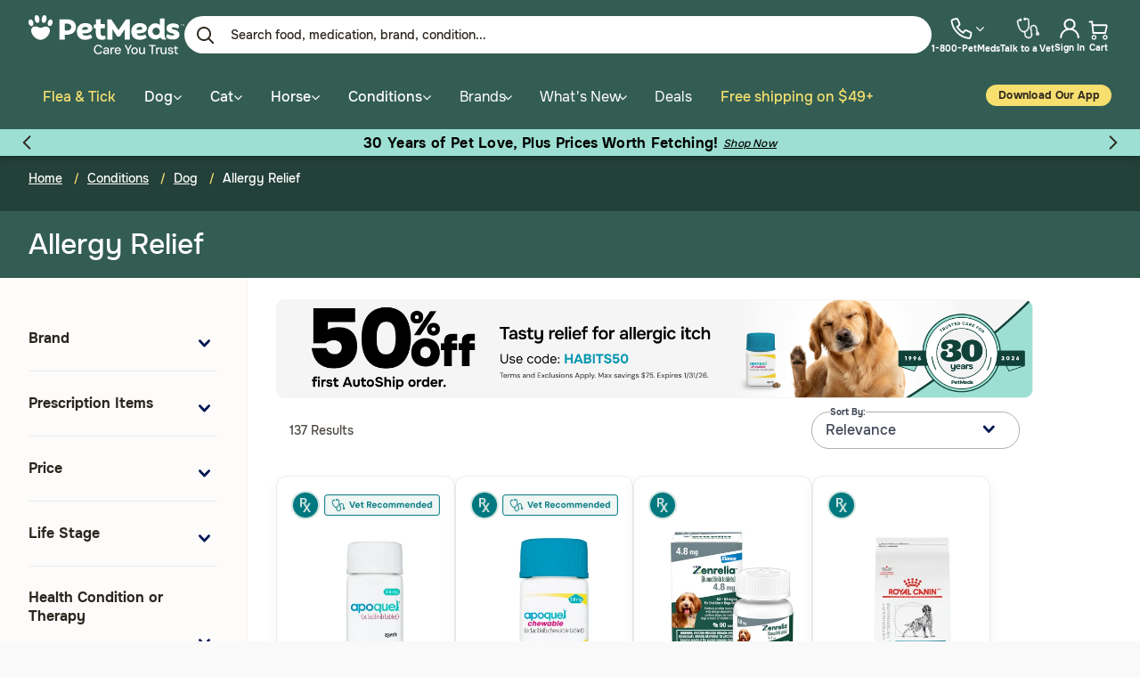

--- FILE ---
content_type: text/html;charset=UTF-8
request_url: https://www.1800petmeds.com/category/conditions/dog/allergy-relief-c00153
body_size: 76209
content:
<!DOCTYPE html>
<html lang="en">
<head>



	<script type="text/javascript" src="https://cdn.optimizely.com/js/24201730177.js"></script>
<script src="https://code.jquery.com/jquery-3.6.0.min.js" integrity="sha256-/xUj+3OJU5yExlq6GSYGSHk7tPXikynS7ogEvDej/m4=" crossorigin="anonymous"></script>
<style>
.hurricane-relief{display:none;}
#navbarNavDropdown .todays-deals {
display: none;
}
.menu-group .mobile-deals{
display: none;
}
</style>
<script type="text/javascript">
	(function(c,l,a,r,i,t,y){
	        c[a]=c[a]||function(){(c[a].q=c[a].q||[]).push(arguments)};
	        t=l.createElement(r);t.async=1;t.src="https://www.clarity.ms/tag/"+i;
	        y=l.getElementsByTagName(r)[0];y.parentNode.insertBefore(t,y);
	    })(window, document, "clarity", "script", "jfqu2i0scb");
</script>
<script src="https://pixel.veritone-ce.com/"
defer pixel-id="ba11bde3-5ff6-4f56-b0dd-2982f6504cf0"></script>
<script src="https://rapid-cdn.yottaa.com/rapid/lib/-YGrMMkGMxuc0Q.js"></script>
<script defer src="https://cdn.prod.us.five9.net/static/stable/chat/wrapper/index.min.js"></script>


<!--[if gt IE 9]><!-->
<script>//common/scripts.isml</script>
<script defer type="text/javascript" src="/on/demandware.static/Sites-1800petmeds-Site/-/default/v1769241887566/lib/tippy/popper.min.js"></script>
<script defer type="text/javascript" src="/on/demandware.static/Sites-1800petmeds-Site/-/default/v1769241887566/lib/tippy/tippy.iife.min.js"></script>

<script defer type="text/javascript" src="/on/demandware.static/Sites-1800petmeds-Site/-/default/v1769241887566/js/main.js"></script>

<script defer type="text/javascript" src="/on/demandware.static/Sites-1800petmeds-Site/-/default/v1769241887566/lib/slick/slick.min.js"></script>


    
       <script defer type="text/javascript" src="/on/demandware.static/Sites-1800petmeds-Site/-/default/v1769241887566/js/search.js"></script>
   

    
       <script defer type="text/javascript" src="/on/demandware.static/Sites-1800petmeds-Site/-/default/v1769241887566/js/paypalCreditFinancingOptions.js"></script>
   





<script type="text/javascript">
og_settings = {
     "page_type": "6",
     "logged_in": false,
     "impulse_upsell": true
}
</script>



<script type="text/javascript" src="https://static.ordergroove.com/3ac48974986748409f1de8ea78c2ab18/main.js"></script>
<script type="text/javascript">
window.OrdergrooveTrackingUrl = "/on/demandware.store/Sites-1800petmeds-Site/default/OrderGroove-PurchasePostTracking"
</script>

<script type="text/javascript">
window.OrdergrooveLegacyOffers = false
window.OrderGrooveCustomSFCCWidget = true
</script>



    






<!--<![endif]-->
<meta charset=UTF-8>

<meta http-equiv="x-ua-compatible" content="ie=edge">

<meta name="viewport" content="width=device-width, initial-scale=1">




<!-- 
    
        
            <meta name="robots" content="index,follow" />
        
    
 -->
<meta name="robots" content="index,follow" />
<noscript>
    
	
	<div class="content-asset"><!-- dwMarker="content" dwContentID="9ee87a562d8c251c6eb4b7a869" -->
		<div class="no-javascript-container">We’re sorry, but our website doesn’t work properly without JavaScript enabled. Please enable JavaScript in order to continue using our website.</div>
	</div> <!-- End content-asset -->



</noscript>


        

	<meta property="twitter:account_id" content="21399166" />
<meta property="fb:admins" content="100001101286889" />
<meta property="og:title" content="1800PetMeds"/>
<meta property="og:type" content="website"/>
<meta property="og:url" content="https://www.1800petmeds.com"/>
<meta property="og:locale" content="en_US" />
<meta property="og:image" content="https://petphoto.1800petmeds.com/images/meta-image-revised2.png"/>
<meta property="og:site_name" content="1800PetMeds"/>
<meta property="og:description" content="1800PetMeds is your online pet store offering discount prices on pet supplies, medications, vitamins and supplements for your pet. Discount Prices on Pet Supplies, Nexgard, Bravecto, Trifexis, Simparica TRIO, Apoquel, and more."/>
<style>
.hurricane-relief{display:none;}
#navbarNavDropdown .todays-deals {
display: none;
}
.menu-group .mobile-deals{
display: none;
}
</style>
<script type="application/ld+json">
{
  "@context" : "http://schema.org",
  "@type" : "Organization",
  "legalName" : "1800PetMeds",
  "url" : "https://www.1800petmeds.com/",
  "contactPoint" : [
    { "@type" : "ContactPoint",
      "telephone" : "+1-800-738-6337",
      "contactType" : "customer service"
    }
  ],
  "logo" : "https://petphoto.1800petmeds.com/images/PETMEDS(CMYK)_NEW_URL_TOP_PETMEDS.jpg",
  "sameAs" : [ "https://www.facebook.com/PetMeds",
    "https://twitter.com/1800PetMeds",
    "https://www.youtube.com/petmeds",
    "https://www.instagram.com/1800petmeds/",
    "https://www.pinterest.com/petmeds/",
    "https://www.linkedin.com/company/1800petmeds"
  ],
  "potentialAction": {
    "@type": "SearchAction",
    "target": "https://www.1800petmeds.com/search?searchType=products&q={search_term_string}&Ntt={search_term_string}&lang=default",
    "query-input": "required name=search_term_string"
  }
}
</script>
<!-- headerScriptIncludeOnOff Enabled -->





 <meta name="theme-color" content="#D9D9D9" />
<title>
    Buy Allergy Relief today! - 1800PetMeds
</title>





    <meta name="description" content="Buy Allergy Relief today! - 1800PetMeds" />


    <meta name="keywords" content="1800PetMedsAllergy Relief" />

<link rel="icon" href="/favicon.ico" />
<link rel="icon" type="image/png" href="/on/demandware.static/Sites-1800petmeds-Site/-/default/dw8d730891/images/favicons/new/favicon-196x196.png"
    sizes="196x196" />
<link rel="icon" type="image/png" href="/on/demandware.static/Sites-1800petmeds-Site/-/default/dw4396b702/images/favicons/new/favicon-96x96.png"
    sizes="96x96" />
<link rel="icon" type="image/png" href="/on/demandware.static/Sites-1800petmeds-Site/-/default/dw0ec0b9f4/images/favicons/new/favicon-32x32.png"
    sizes="32x32" />
<link rel="icon" type="image/png" href="/on/demandware.static/Sites-1800petmeds-Site/-/default/dw15c29613/images/favicons/new/favicon-16x16.png"
    sizes="16x16" />
<link rel="icon" type="image/png" href="/on/demandware.static/Sites-1800petmeds-Site/-/default/dwf9c948ca/images/favicons/new/favicon-180x180.png"
    sizes="180x180" />

<!-- Apple Touch Icon for iOS devices -->
<link rel="apple-touch-icon" sizes="180x180" href="/on/demandware.static/Sites-1800petmeds-Site/-/default/dwf9c948ca/images/favicons/new/favicon-180x180.png"/>

<link rel="stylesheet" href="/on/demandware.static/Sites-1800petmeds-Site/-/default/v1769241887566/css/global.css" />

    <link rel="stylesheet" href="/on/demandware.static/Sites-1800petmeds-Site/-/default/v1769241887566/css/search.css" />

    <link rel="stylesheet" href="/on/demandware.static/Sites-1800petmeds-Site/-/default/v1769241887566/css/paypalCreditFinancingOptions.css" />

    <link rel="stylesheet" href="/on/demandware.static/Sites-1800petmeds-Site/-/default/v1769241887566/css/searchcustom.css" />

    <link rel="stylesheet" href="/on/demandware.static/Sites-1800petmeds-Site/-/default/v1769241887566/css/contentStack.css" />

    <link rel="stylesheet" href="/on/demandware.static/Sites-1800petmeds-Site/-/default/v1769241887566/css/contentStackStaticPage.css" />

    <link rel="stylesheet" href="/on/demandware.static/Sites-1800petmeds-Site/-/default/v1769241887566/css/newSearch.css" />



    <meta name="google-site-verification" content="&lt;isinclude template=&quot;common/googleanalytics&quot; /&gt;" />







    


  
  <script type="text/javascript" defer src="/on/demandware.static/Sites-1800petmeds-Site/-/default/v1769241887566/js/blotout.js"></script>

  <script>
    !(function(){
      const getCookieValue = function (key) {
        try {
          if (!document || !document.cookie) {
            return ''
          }

          const cookies = Object.fromEntries(
            document.cookie
              .split(/;\s+/)
              .map((r) => r.split('=').map(str => str.trim()))
              .map(([cookieKey, ...cookieValues]) => {
                const cookieValue = cookieValues.join('=')

                if (!cookieKey) {
                  return []
                }

                let decodedValue = ''

                if (cookieValue) {
                  try {
                    decodedValue = decodeURIComponent(cookieValue)
                  } catch (e) {
                    console.log("Unable to decode cookie ", cookieKey, ": ", e)
                    decodedValue = cookieValue
                  }
                }

                return [cookieKey, decodedValue]
              })
          )

          return cookies[key] ?? ''
        } catch {
          return ''
        }
      }

      if(!getCookieValue('truid')) {
        fetch("/on/demandware.store/Sites-1800petmeds-Site/default/FirstUser-Identifier").catch((e) => {
          console.error("[EdgeTag]", e)
        })
      }
    })()
  </script>

  <script>
    !(function () {const tagURL = "https://ajvhe.1800petmeds.com";!(function (u) {window.edgetag=window.edgetag ||function () {(edgetag.stubs = edgetag.stubs || []).push(arguments);};const t = document.createElement('script');(t.type = 'text/javascript'), (t.src = u), (t.async = !0);const e = document.getElementsByTagName('script')[0];e.parentNode.insertBefore(t, e);})(`https://ajvhe.1800petmeds.com/load`);

      edgetag('init', {
        edgeURL: tagURL,
        disableConsentCheck: true,
      });
    })();
  </script>

  <script>
    edgetag('tag', 'PageView');
  </script>

  <script>
!(function() {
  try {

    function sendUser(user) {
  if (!user) {
    return;
  }

  Object.entries(user).forEach(function ([key, value]) {
    if (!value) {
      delete user[key];
    }
  });

  if (!Object.keys(user).length) {
    return;
  }

  edgetag('data', user);
};

function getUser(form, selectors) {
  const user = {};
  if (!selectors) {
    return user;
  }

  Object.entries(selectors).forEach(([userKey, selector]) => {
    if (!selector || selector.length === 0) {
      return;
    }

    const selectorArray = Array.isArray(selector) ? selector : [selector];
    for (const selector of selectorArray) {
      if (!selector) {
        continue;
      }

      const inputUserValue = form.querySelector(selector);
      const userValue = (inputUserValue && inputUserValue.value) || '';
      if (userValue) {
        user[userKey] = userValue;
        break;
      }
    }
  });

  return user;
};
    window.addEventListener('DOMContentLoaded', function () {

      const newsletterFormSelectors = [
        '#ContactFooter',
        '.klaviyo-form',
        '#wisepops-root',
        '#contact_form',
        'form[id*="newsletter" i]',
        'form[id*="subscribe" i]',
        'form.ml-block-form',
        '#email_signup',
        'form[id*="subscribe-with-email-form"]'
      ];

      
        newsletterFormSelectors.push('#homeSignUpForm')
      

      const newsletterForm = newsletterFormSelectors.join(',');

      const matches = (e, selector) => {
        return e.target.matches(selector) || e.target.closest(selector);
      }

      document.addEventListener('click', function(e) {
        if((matches(e, 'button') || matches(e, '[type="submit"]')) && matches(e, newsletterForm)) {
          const form = e.target.closest(newsletterForm)
          const user = getUser(form, {
            email: ['input[type="email"]', 'input[name*="email" i]:not([type="hidden" i])','input[name="profile.email"i]'],
            phone: ['input[type="tel"]', 'input[name*="phone" i]:not([type="hidden" i])'],
            firstName: ['input[name*="name" i]:not([type="hidden" i])', 'input[name="profile.firstName"i]'],
            lastName: 'input[name="profile.lastName"i]',
            dateOfBirth: 'input[name*="birthday" i]:not([type="hidden" i])'
          });
          sendUser(user);
          edgetag('tag', 'Lead');
        }
      }, { capture: true })

      document.addEventListener('submit', function (e) {
        if(e.target.matches('form[id*="contact"i]')) {
          sendUser(getUser(e.target, {
            firstName: 'input[name*="firstname"i]',
            lastName: 'input[name*="lastname"i]',
            email: ['input[name*="email"i]', 'input[name="profile.email"i]', 'input[type="email"]'],
          }));
          return;
        }
      }, {capture: true})

      window.addEventListener(
        'message',
        (event) => {
          if (event.origin !== 'https://creatives.attn.tv') {
            return;
          }

          if (!event.data || !event.data.__attentive) {
            return;
          }

          try {
            const data = event.data.__attentive;

            if (!data.action || !data.action.includes('LEAD')) {
              return;
            }

            const user = {};
            if (data.email) {
              user.email = data.email;
            }

            if (data.phone) {
              user.phone = data.phone.replace(/[^0-9]/g, '');
            }

            sendUser(user);
            edgetag('tag', 'Lead');
          } catch (e) {
            console.log("[Edgetag]", e);
          }
        },
        false
      );

      window.addEventListener('message', (event) => {
        if (!event || !event.origin || !event.data || !event.origin.includes('postscript')) {
          return;
        }

        if (event.data.hasOwnProperty('CollectedEmailEvent') && event.data.CollectedEmailEvent.email) {
          sendUser({email: event.data.CollectedEmailEvent.email});
          edgetag('tag', 'Lead');
        }
      });

      window.juapp = window.juapp || function () {
        (window.juapp.q = window.juapp.q || []).push(arguments)
      };
      juapp("trackFunc", "engagement", function (email, eventname, promotitle, cmid, options, form) {
        if (!email) {
          return;
        }

        const userData = {email};
        form.forEach((item) => {
          if (item.name === "phone_number" && item.value) {
            userData["phone"] = item.value;
          }
        });

        edgetag("data", userData);
        edgetag("tag", "Lead");
      });

      document.addEventListener('click', (e) => {
        if (
            !e.target.closest(
                'form[action*="api.bounceexchange.com"] [type="submit"]'
            )
        ) {
          return;
        }

        const form = e.target.closest('form[action*="api.bounceexchange.com"]');
        if (!form) {
          return;
        }

        const user = getUser(form, {
          email: 'input[type="email"]',
          phone: 'input[type="tel"]',
        });
        sendUser(user);

        if (user && Object.keys(user).length > 0) {
          edgetag('tag', 'Lead');
        }
      }, {capture: true});

      document.addEventListener('click', (e) => {
        if(!e.target.matches('.submit-customer')) {
          return;
        }

        sendUser(getUser(e.target.closest('form[name="dwfrm_coCustomer"]'), {
          email: ['input[type="email"]', 'input[name="dwfrm_coCustomer_email"]']
        }))
      })
    }, {once: true})
  } catch(e) {
    console.error('[EdgeTag]', e)
  }
})()
</script>

  

  

  


  




<link rel="stylesheet" href="/on/demandware.static/Sites-1800petmeds-Site/-/default/v1769241887566/css/petmeds.css" />
<link rel="stylesheet" href="/on/demandware.static/Sites-1800petmeds-Site/-/default/v1769241887566/css/redesign.css" />






    
    <script async="async" src="//consent.trustarc.com/notice?domain=1800petmeds.com&amp;c=teconsent&amp;js=nj&amp;noticeType=bb&amp;text=true&amp;gtm=1" crossorigin></script>

    
    
    <script>
        var __dispatched__ = {};

        var __i__ = self.postMessage && setInterval(function(){ if(self.PrivacyManagerAPI && __i__){
        var apiObject = {PrivacyManagerAPI: {action:"getConsentDecision",
        timestamp: new Date().getTime(),
        self: self.location.host}}; self.top.postMessage(JSON.stringify(apiObject),"*");
        __i__ = clearInterval(__i__); }},50);

        self.addEventListener("message", function(e, d){ try{
        if(e.data && (d= JSON.parse(e.data)) &&
        (d = d.PrivacyManagerAPI) && d.capabilities &&
        d.action=="getConsentDecision"){ var newDecision =
        self.PrivacyManagerAPI.callApi("getGDPRConsentDecision",
        self.location.host).consentDecision; newDecision && newDecision.forEach(function(label){ if(!__dispatched__[label]){
        self.dataLayer && self.dataLayer.push({"event":"GDPR Pref Allows "+label});
        __dispatched__[label] = 1;
        }
        }); }
        }catch(xx){/** not a cm api message **/} });
    </script>






<script>
	if(typeof gImages == 'undefined' || !gImages){ var gImages=new Array; }
	if(typeof gIndex == 'undefined' || !gIndex){ var gIndex=0;}
	if(typeof DCS == 'undefined' || !DCS){ var DCS=new Object(); }
	if(typeof WT == 'undefined' || !WT){ var WT=new Object(); }
	if(typeof DCSext == 'undefined' || !DCSext){ var DCSext=new Object(); }
	if(typeof wtrefer == 'undefined' || !wtrefer){ var wtrefer; }
	var noncookie = "No";
	var queryString = 'cgid=c00153';
	var url = 'https://www.1800petmeds.com/on/demandware.store/Sites-1800petmeds-Site/default/Search-Show?cgid=c00153';
	var searchstring = "";
	var custtype = "New";
</script>
<link rel="stylesheet" href="/on/demandware.static/Sites-1800petmeds-Site/-/default/v1769241887566/lib/consolidated/consolidatedlibs.css" />

<script defer src="/on/demandware.static/Sites-1800petmeds-Site/-/default/v1769241887566/lib/jquery.validate.min.js"></script>




	
<!-- Optimize Enabled -->



	
<!-- preconnectHTMLLinks Enabled -->





    <script defer type="text/javascript" src="https://appleid.cdn-apple.com/appleauth/static/jsapi/appleid/1/en_US/appleid.auth.js" async> </script>



<link rel="canonical" href="https://www.1800petmeds.com/category/conditions/dog/allergy-relief-c00153"/>

<script type="text/javascript">//<!--
/* <![CDATA[ (head-active_data.js) */
var dw = (window.dw || {});
dw.ac = {
    _analytics: null,
    _events: [],
    _category: "",
    _searchData: "",
    _anact: "",
    _anact_nohit_tag: "",
    _analytics_enabled: "true",
    _timeZone: "America/New_York",
    _capture: function(configs) {
        if (Object.prototype.toString.call(configs) === "[object Array]") {
            configs.forEach(captureObject);
            return;
        }
        dw.ac._events.push(configs);
    },
	capture: function() { 
		dw.ac._capture(arguments);
		// send to CQ as well:
		if (window.CQuotient) {
			window.CQuotient.trackEventsFromAC(arguments);
		}
	},
    EV_PRD_SEARCHHIT: "searchhit",
    EV_PRD_DETAIL: "detail",
    EV_PRD_RECOMMENDATION: "recommendation",
    EV_PRD_SETPRODUCT: "setproduct",
    applyContext: function(context) {
        if (typeof context === "object" && context.hasOwnProperty("category")) {
        	dw.ac._category = context.category;
        }
        if (typeof context === "object" && context.hasOwnProperty("searchData")) {
        	dw.ac._searchData = context.searchData;
        }
    },
    setDWAnalytics: function(analytics) {
        dw.ac._analytics = analytics;
    },
    eventsIsEmpty: function() {
        return 0 == dw.ac._events.length;
    }
};
/* ]]> */
// -->
</script>
<script type="text/javascript">//<!--
/* <![CDATA[ (head-cquotient.js) */
var CQuotient = window.CQuotient = {};
CQuotient.clientId = 'bdkx-1800petmeds';
CQuotient.realm = 'BDKX';
CQuotient.siteId = '1800petmeds';
CQuotient.instanceType = 'prd';
CQuotient.locale = 'default';
CQuotient.fbPixelId = '__UNKNOWN__';
CQuotient.activities = [];
CQuotient.cqcid='';
CQuotient.cquid='';
CQuotient.cqeid='';
CQuotient.cqlid='';
CQuotient.apiHost='api.cquotient.com';
/* Turn this on to test against Staging Einstein */
/* CQuotient.useTest= true; */
CQuotient.useTest = ('true' === 'false');
CQuotient.initFromCookies = function () {
	var ca = document.cookie.split(';');
	for(var i=0;i < ca.length;i++) {
	  var c = ca[i];
	  while (c.charAt(0)==' ') c = c.substring(1,c.length);
	  if (c.indexOf('cqcid=') == 0) {
		CQuotient.cqcid=c.substring('cqcid='.length,c.length);
	  } else if (c.indexOf('cquid=') == 0) {
		  var value = c.substring('cquid='.length,c.length);
		  if (value) {
		  	var split_value = value.split("|", 3);
		  	if (split_value.length > 0) {
			  CQuotient.cquid=split_value[0];
		  	}
		  	if (split_value.length > 1) {
			  CQuotient.cqeid=split_value[1];
		  	}
		  	if (split_value.length > 2) {
			  CQuotient.cqlid=split_value[2];
		  	}
		  }
	  }
	}
}
CQuotient.getCQCookieId = function () {
	if(window.CQuotient.cqcid == '')
		window.CQuotient.initFromCookies();
	return window.CQuotient.cqcid;
};
CQuotient.getCQUserId = function () {
	if(window.CQuotient.cquid == '')
		window.CQuotient.initFromCookies();
	return window.CQuotient.cquid;
};
CQuotient.getCQHashedEmail = function () {
	if(window.CQuotient.cqeid == '')
		window.CQuotient.initFromCookies();
	return window.CQuotient.cqeid;
};
CQuotient.getCQHashedLogin = function () {
	if(window.CQuotient.cqlid == '')
		window.CQuotient.initFromCookies();
	return window.CQuotient.cqlid;
};
CQuotient.trackEventsFromAC = function (/* Object or Array */ events) {
try {
	if (Object.prototype.toString.call(events) === "[object Array]") {
		events.forEach(_trackASingleCQEvent);
	} else {
		CQuotient._trackASingleCQEvent(events);
	}
} catch(err) {}
};
CQuotient._trackASingleCQEvent = function ( /* Object */ event) {
	if (event && event.id) {
		if (event.type === dw.ac.EV_PRD_DETAIL) {
			CQuotient.trackViewProduct( {id:'', alt_id: event.id, type: 'raw_sku'} );
		} // not handling the other dw.ac.* events currently
	}
};
CQuotient.trackViewProduct = function(/* Object */ cqParamData){
	var cq_params = {};
	cq_params.cookieId = CQuotient.getCQCookieId();
	cq_params.userId = CQuotient.getCQUserId();
	cq_params.emailId = CQuotient.getCQHashedEmail();
	cq_params.loginId = CQuotient.getCQHashedLogin();
	cq_params.product = cqParamData.product;
	cq_params.realm = cqParamData.realm;
	cq_params.siteId = cqParamData.siteId;
	cq_params.instanceType = cqParamData.instanceType;
	cq_params.locale = CQuotient.locale;
	
	if(CQuotient.sendActivity) {
		CQuotient.sendActivity(CQuotient.clientId, 'viewProduct', cq_params);
	} else {
		CQuotient.activities.push({activityType: 'viewProduct', parameters: cq_params});
	}
};
/* ]]> */
// -->
</script>


   <script type="application/ld+json">
        {"@context":"http://schema.org/","@type":"ItemList","itemListElement":[{"@type":"ListItem","position":1,"url":"https://www.1800petmeds.com/dog/rx-medication/product/apoquel-oclacitinib-tablets-for-dogs/prod11700.html"},{"@type":"ListItem","position":2,"url":"https://www.1800petmeds.com/dog/rx-medication/product/apoquel-chewable-oclacitinib-tablets/prod13392.html"},{"@type":"ListItem","position":3,"url":"https://www.1800petmeds.com/dog-or-cat/rx-medication/product/cyclosporine-modified-generic-to-atopica-allergy/prod10466.html"},{"@type":"ListItem","position":4,"url":"https://www.1800petmeds.com/dog/rx-medication/product/atopica-cyclosporine-allergy-immune-treatment-capsule/prod10658.html"},{"@type":"ListItem","position":5,"url":"https://www.1800petmeds.com/dog/rx-medication/product/zenrelia-ilunocitinib-tablets-once-daily-prescription/prod14030.html"},{"@type":"ListItem","position":6,"url":"https://www.1800petmeds.com/dog/rx-food-and-treats/product/royal-canin-veterinary-diet-canine-hydrolyzed-protein-dry/prod67570.html"},{"@type":"ListItem","position":7,"url":"https://www.1800petmeds.com/dog/food/product/dr-marty-natures-blend-sensitivity-select-premium/prod13257.html"},{"@type":"ListItem","position":8,"url":"https://www.1800petmeds.com/dog/rx-food-and-treats/product/royal-canin-veterinary-diet-canine-ultamino-dry-food/prod67656.html"},{"@type":"ListItem","position":9,"url":"https://www.1800petmeds.com/dog/rx-medication/product/temarilp/prod10406.html"},{"@type":"ListItem","position":10,"url":"https://www.1800petmeds.com/dog-or-cat/rx-medication/product/prednisone/prod10124.html"},{"@type":"ListItem","position":11,"url":"https://www.1800petmeds.com/dog/rx-food-and-treats/product/purina-pro-plan-veterinary-diets-ha-hydrolyzed-chicken-dry/prod66086.html"},{"@type":"ListItem","position":12,"url":"https://www.1800petmeds.com/dog/rx-food-and-treats/product/purina-pro-plan-veterinary-diets-ha-hydrolyzed/prod66092.html"},{"@type":"ListItem","position":13,"url":"https://www.1800petmeds.com/dog-or-cat/otc-vitamins-and-supplements/product/glandex/prod11589.html"},{"@type":"ListItem","position":14,"url":"https://www.1800petmeds.com/dog/rx-food-and-treats/product/blue-natural-veterinary-diet-hf-hydrolyzed-food-dog/prod61200.html"},{"@type":"ListItem","position":15,"url":"https://www.1800petmeds.com/dog-or-cat/rx-medication/product/animax-ointment/prod12580.html"},{"@type":"ListItem","position":16,"url":"https://www.1800petmeds.com/dog/otc-vitamins-and-supplements/product/zesty-paws-allergy-immune-bites-for-dogs/prod12887.html"},{"@type":"ListItem","position":17,"url":"https://www.1800petmeds.com/dog/food/product/royal-canin-veterinary-diet-canine-selected-protein-pr-dry/prod67711.html"},{"@type":"ListItem","position":18,"url":"https://www.1800petmeds.com/dog/rx-food-and-treats/product/royal-canin-veterinary-diet-canine-hydrolyzed-protein-loaf/prod67718.html"},{"@type":"ListItem","position":19,"url":"https://www.1800petmeds.com/dog-or-cat/otc-vitamins-and-supplements/product/douxo-chlorhexidine-microemulsion-spray/prod11926.html"},{"@type":"ListItem","position":20,"url":"https://www.1800petmeds.com/dog/rx-food-and-treats/product/hills-prescription-diet-derm-complete-sensitivities/prod13887.html"},{"@type":"ListItem","position":21,"url":"https://www.1800petmeds.com/dog-or-cat/rx-medication/product/prednisolone/prod238154.html"},{"@type":"ListItem","position":22,"url":"https://www.1800petmeds.com/dog/rx-food-and-treats/product/hills-prescription-diet-zd-skinfood-sensitivities-dog/prod13800.html"},{"@type":"ListItem","position":23,"url":"https://www.1800petmeds.com/dog-or-cat/rx-medication/product/hydroxyzine-hcl/prod10175.html"},{"@type":"ListItem","position":24,"url":"https://www.1800petmeds.com/dog/rx-food-and-treats/product/purina-pro-plan-veterinary-diets-ha-hydrolyzed-chicken-wet/prod66087.html"}]}
    </script>





   <script type="application/ld+json">
        {"@context":"http://schema.org/","@type":"BreadcrumbList","itemListElement":[{"@type":"ListItem","position":1,"item":{"@id":"https://www.1800petmeds.com/","name":"Home"}},{"@type":"ListItem","position":2,"item":{"@id":"https://www.1800petmeds.com/category/conditions-c00004","name":"Conditions"}},{"@type":"ListItem","position":3,"item":{"@id":"https://www.1800petmeds.com/category/conditions/dog-c00017","name":"Dog"}},{"@type":"ListItem","position":4,"item":{"@id":"https://www.1800petmeds.com/category/conditions/dog/allergy-relief-c00153","name":"Allergy Relief"}}]}
    </script>





    <!-- Google Tag Manager -->
    <script>(function(w,d,s,l,i){w[l]=w[l]||[];w[l].push({'gtm.start':
    new Date().getTime(),event:'gtm.js'});var f=d.getElementsByTagName(s)[0],
    j=d.createElement(s),dl=l!='dataLayer'?'&l='+l:'';j.defer=true;j.src=
    'https://www.googletagmanager.com/gtm.js?id='+i+dl;f.parentNode.insertBefore(j,f);
    })(window,document,'script','dataLayer','GTM-W7K4HL5');</script>
    <!-- End Google Tag Manager -->
	<!-- GTM Enabled -->

</head>
<body>
<a tabindex="1" class="offscreen skip-to-content" href="#maincontent">Skip to main content</a>




    <!-- Google Tag Manager (noscript) -->
    <noscript><iframe src="https://www.googletagmanager.com/ns.html?id=GTM-W7K4HL5"
    height="0" width="0" style="display:none;visibility:hidden"></iframe></noscript>
    <!-- End Google Tag Manager (noscript) -->
	<!-- GTM Enabled -->

<div class="page  Search-Show" data-action="Search-Show" data-querystring="cgid=c00153" >



    



    
    










    
        
    












	<header id="top-of-page" class="sticky-header js-sticky-header" data-test-id="global-header">
	    <nav>
	        <div class="header container">
	            <div class="row header-inner-container">
	                <div class="col-12 main-row d-md-flex justify-content-md-between align-items-md-center" data-test-id="global-header-top">
	                    <div class="navbar-header brand pull-left hidden-md-down">
	                        <a data-test-id="web-header-home-cta" href="/" title="PetMeds Home">
								<picture>
									<source srcset="/on/demandware.static/Sites-1800petmeds-Site/-/default/dw958ec6e4/images/petmeds-brand-logo.svg" type="image/svg+xml" />
									<img 
										src="/on/demandware.static/Sites-1800petmeds-Site/-/default/v1769241887566/images/petmeds-brand-logo.png" 
										alt="PetMeds" 
										width="175" height="46"
										decoding="async"
  										fetchpriority="high"
									/>
								</picture>
	                            
	                        </a>
	                    </div>
	                    <div class="navbar-header pull-right">
	                        <div class="hidden-md-down">
	                            <div class="search hidden-sm-down guest">
    <div class="site-search">
	<form role="search"
          action="/search"
          method="get"
          name="simpleSearch">
        <select class="form-control search-type" name="searchType" aria-label="Search for Products or Content">
        	<option value="products">Products</option>
        	<option value="education"  >Education</option>
        </select>
        <input class="form-control search-field js-search-field h-body"
               data-test-id="web-header-search-input"
               name="q"
               value=""
               placeholder="Search food, medication, brand, condition..."
               aria-haspopup="listbox"
               aria-autocomplete="list"
               aria-label="Enter Keyword or Item No."
               autocomplete="off"
               onfocus="document.body.classList.add('searching');this.placeholder = 'What can we help you find?'"
		/>
        <button type="reset" name="reset-button" class="fa fa-times reset-button d-none" aria-label="Clear search keywords"></button>
        <span data-test-id="web-search-close" class="close-button"><img src="/on/demandware.static/Sites-1800petmeds-Site/-/default/dwd944e257/images/close-icon.svg" alt="altText" /></span>
        <div class="top-search-btn-wrap">
			<button type="submit" class="search-button" name="search-button" aria-label="Submit search keywords"><img src="/on/demandware.static/Sites-1800petmeds-Site/-/default/dw8775762a/images/search-icon-new.svg" alt="Submit search keywords" /></button>
		</div>
        <div class="suggestions-wrapper" data-url="/on/demandware.store/Sites-1800petmeds-Site/default/SearchServices-GetSuggestions?q="></div>

        <div class="desktopsearch no-results-wrapper">
	        <div class="no-results-suggestions">
				<div class="container">
						<div class="links-container">
							<div class="trending-cats results-container search-recommenders">								
                                
                                
                                    
                                    <div class="search-product-suggestion-list">
                                        
                                            
                                            
                                            
                                            
                                            
                                            <span class="title mb-3 pt-0">Popular products</span>
                                        
                                        
<div class="search-popular-products-recommendations-wrapper">
    <div class="search-popular-products-recommendations-container js-search-popular-products-recommendations-container" data-url="/on/demandware.store/Sites-1800petmeds-Site/default/SearchServices-GlobalSearchRecommender"></div>
</div>


                                    </div>
                                
                                
							</div>
						</div>
				</div>
			</div>
		</div>
        <input type="hidden" value="default" name="lang">
        <input type="hidden" value="" name="Ntt">
		<input type="hidden" name="csrf_token" value="OiqS3w_yJ0NPY8ncKIEutg2eunLj21JgdIFfQvEf-wDzsLaCmruIdSZDTna4mnkJzYK0TE21DmlZGWjHUHltFBxaLm19CfFZUT6SKC0Ssr8ODFwVNWzBsF1LMrgg3VDiI-n0uvmEZr0j-33-UldcTqY4FTneX0JL-47jWFaw1SOuZThY-CI="/>
	</form>
</div>

</div>



<ul class="nav myaccount-nav" data-test-id="web-header-nav-icons" role="menu" data-chat-enabled="false">
    
    <li class="nav-item" role="menuitem">
        <a data-test-id="web-header-contact-link" href="/help.html" class="nav-link myaccount-nav-icon-items">
            <span class="contact-nav-item-container">
                <img src="/on/demandware.static/Sites-1800petmeds-Site/-/default/dwc1345ab7/images/icons/contact-updated.svg" alt="contact-us"/>
                <i class="fa fa-angle-down"></i>
            </span> 
	        <span class="icon-label h-badges">1-800-PetMeds</span>
        </a>
        
	
	<div class="content-asset"><!-- dwMarker="content" dwContentID="03f91c2dd2977f98b3dc5991f4" -->
		<style>
     @media (max-width: 768px) {
         .sidenav .credits-section {
             margin: 24px 32px 0 !important;
         }
     }
    .live__chat__support {
        border-radius: 8px;
        background: #FFF;
        box-shadow: 0px 4px 4px rgba(0, 0, 0, 0.25);
        position: absolute;
        padding: 8px;
        right: 0;
        top: 20px;
        z-index: 9;
        width: max-content;
        display: none;
        text-align: center;
        margin-top:-16px;
    }
    .myaccount-nav .nav-item:hover .live__chat__support {
        display: block;
    }
    .live__chat__support p {
        margin: 0;
    }
    .live__chat__support .contact-heading {
        color: #2d2720;
        font-size: 14px;
        font-weight: 700;
        margin-bottom: 8px;
    }
    .live__chat__support .contact-label {
        color: #4C4742;
        font-size: 12px;
        font-weight: 500;
    }
    .live__chat__support .contact-phone {
        color: #2D2720;
        font-size: 14px;
        font-weight: 700;
    }
    .live__chat__support .support__num {
        color: #2D2720 !important;
        font-size: 12px;
        font-weight: 500;
        justify-content: center;
    }
    .live__chat__support .chat__button {
        border-radius: 24px;
        margin-top: 4px;
        padding: 8px 22px !important;
        display: block !important;
        font-weight: 700;
        font-size: 16px !important;
        background: #335D53 !important;
        color: #ffffff !important;
    }
    .live__chat__support .additional-help a {
         text-decoration: none;
         color: var(--text-hyperlink, #5A62D4);
         text-align: center;
         line-height: 135%;
         padding: 24px 0 0 0;
         background: none;
         text-transform: capitalize;
    }
    .live__chat__support .chat__button:hover {
        color: #2D2720 !important;
    }
    #top-of-page .header .main-row .navbar-header .nav.myaccount-nav li a.support__link {
        display: none;
    }
    /* On screens 767px or less */
    @media screen and (max-width: 767px) {
        .live__chat__support {
            display: block;
            position: relative;
            width: 100%;
            background: transparent;
            box-shadow: none;
            text-align: left;
        }
        .sidenav .sidenav-links a.support__link {
            display: inline;
            padding: 0;
            background: transparent;
            font-size: 14px;
            font-weight: 400;
            color: #2D2720;
        }
        .sidenav .sidenav-links a.support__num {
            display: none;
        }
        .sidenav .sidenav-links span.user-message{
           color: #2D2720;
           font-size: 20px;
           font-weight: 700;
        }
        .sidenav .sidenav-links a.chat__button {
            background: #F6DF6E;
            margin-top: 16px;
            display: flex !important;
            align-items: center;
            justify-content: center;
        }
    }
</style>
<div class="live__chat__support" data-test-id="global-livechat-popup">
    <p class="contact-label h-caption">Call or text:</p>
    <p class="contact-phone h-body">
        1-800-PetMeds  
        <a href="tel:+18007386337" class="support__link h-caption">1 (800-738-6337)</a>
    </p>
    <a href="tel:+18007386337" class="support__num">1 (800-738-6337)</a>
    <button class="chat__button btn btn-primary btn-lg h-button" data-test-id="mobile-header-livechat-link" >Live Chat</button>
</div>
	</div> <!-- End content-asset -->



    </li>
    
        <li class="nav-item" role="menuitem">
            <a data-test-id="web-header-vet-link" href="/dutch" class="nav-link myaccount-nav-icon-items vet-nav-link">
                <img src="/on/demandware.static/Sites-1800petmeds-Site/-/default/dw5b7301b8/images/icons/stethoscope-updated.svg" alt="Dutch" />
                <span class="icon-label h-badges">Talk to a Vet</span>
            </a>
        </li>
    
    <li id="myaccount-menu"  class="nav-item dropdown" role="menuitem">

        
            <a data-test-id="web-header-login-link" href="https://www.1800petmeds.com/login" class="nav-link myaccount-nav-icon-items"  aria-haspopup="false" aria-expanded="false">
                <img src="/on/demandware.static/Sites-1800petmeds-Site/-/default/dw2affb436/images/icons/user-updated.svg" alt="Sign in"/>
                <span class="icon-label h-badges">Sign In</span>
            </a>
        
    </li>
    <li class="nav-item minicart largeScrn h-badges" role="menuitem" data-action-url="/on/demandware.store/Sites-1800petmeds-Site/default/Cart-MiniCartShow?productCardVariant=">
        <div class="minicart-total empty-cart" data-dutchitem="false">
    <a class="minicart-link myaccount-nav-icon-items" data-test-id="header-cart-cta" href="https://www.1800petmeds.com/cart" title="Cart">
        <img src="/on/demandware.static/Sites-1800petmeds-Site/-/default/dw1bd82dbb/images/icons/cart-updated.svg" alt="Cart"/>
        <span class="minicart-text icon-label hidden-md-down h-badges">
            Cart
        </span>
        <span class="minicart-quantity d-none">
            0
        </span>
        <input type="hidden" class="js-cart-count" value="0"/>
        <input type="hidden" class="js-sessionDuration" value="30"/>
        <input type="hidden" class="js-abandonedBrowseUrl" value="/on/demandware.store/Sites-1800petmeds-Site/default/Product-AbandonedBrowse"/>
        <input type="hidden" class="js-enableAbandonedBrowseEvent" value="true"/>
    </a>
</div>
<div class="popover popover-bottom"></div>

    </li>
</ul>

	                        </div>
	                        <div class="hidden-md-down" >
	                        	
	 

	
	                        </div>
	                        
	                        <div class="mobile-nav-bar d-md-none col-12" data-test-id="mobile-navbar" role="menu">
	                            <div class="nav-item hamburger pull-left js-hamburger d-flex" data-test-id="mobile-navbar-hamburger" role="menuitem">
	                            	<div class="d-inline-block">
	                                 <div class="patty"></div>
	                                 <div class="patty"></div>
	                                 <div class="patty mb-0"></div>
	                                </div>
	                            </div>
	                            <a class="mobile-brand" data-test-id="mobile-header-home-cta" href="/" title="PetMeds Home">
	                             <img src="/on/demandware.static/Sites-1800petmeds-Site/-/default/dwf00c9bdf/images/petmeds-brand-mobile-logo.svg" alt="PetMeds" />
	                         </a>
	                            <div class="mobile-account pull-right">
	                                
    <div class="nav-item d-lg-none" role="menuitem">
        <a href="https://www.1800petmeds.com/login" data-test-id="mobile-header-login-cta">
            <span class="user-message"><img src="/on/demandware.static/Sites-1800petmeds-Site/-/default/dw2affb436/images/icons/user-updated.svg" alt="Sign In"/></span>
        </a>
    </div>


	                            </div>
	                            <div class="nav-item minicart smallScrn pull-right mobile-account" role="menuitem" data-action-url="/on/demandware.store/Sites-1800petmeds-Site/default/Cart-MiniCartShow?productCardVariant=">
	                                <div class="minicart-total empty-cart" data-dutchitem="false">
    <a class="minicart-link myaccount-nav-icon-items" data-test-id="header-cart-cta" href="https://www.1800petmeds.com/cart" title="Cart">
        <img src="/on/demandware.static/Sites-1800petmeds-Site/-/default/dw1bd82dbb/images/icons/cart-updated.svg" alt="Cart"/>
        <span class="minicart-text icon-label hidden-md-down h-badges">
            Cart
        </span>
        <span class="minicart-quantity d-none">
            0
        </span>
        <input type="hidden" class="js-cart-count" value="0"/>
        <input type="hidden" class="js-sessionDuration" value="30"/>
        <input type="hidden" class="js-abandonedBrowseUrl" value="/on/demandware.store/Sites-1800petmeds-Site/default/Product-AbandonedBrowse"/>
        <input type="hidden" class="js-enableAbandonedBrowseEvent" value="true"/>
    </a>
</div>
<div class="popover popover-bottom"></div>

	                            </div>
	                        </div>
	                    </div>
	                </div>
	            </div>
	        </div>
	        <div class="d-md-none" >
	        	
	 

	
	        </div> 
	        <div class="search-mobile d-md-none">
	            <div class="search-back-button" data-test-id="mobile-search-close">
	<img src="/on/demandware.static/Sites-1800petmeds-Site/-/default/dwd944e257/images/close-icon.svg" alt="altText" />
</div>



<div class="site-search">
	<form role="search"
          action="/search"
          method="get"
          name="simpleSearch">
        <select class="form-control search-type search-type-mobile" name="searchType" aria-label="Use your mobile device to search for products" onchange="document.querySelector('.search-field').focus()">
        	<option value="products"  selected="selected">Products</option>
        	<option value="education"  >Education</option>
        </select>
        <input class="form-control search-field js-search-field h-body"
               data-test-id="mobile-header-search-input" 
               name="q"
               value=""
               placeholder="Search food, medication, brand, condition..."
               aria-haspopup="listbox"
               aria-autocomplete="list"
			   onfocus="document.body.classList.add('searching');this.placeholder = 'What can we help you find?'"
               aria-label="Use your mobile device to Enter Keyword or Item No."
               autocomplete="off"
			    />
        <button type="reset" name="reset-button" class="fa fa-times reset-button d-none" aria-label="Clear search keywords"></button>
        <button type="submit" class="search-button" name="search-button" aria-label="Submit search keywords"><img src="/on/demandware.static/Sites-1800petmeds-Site/-/default/dw8775762a/images/search-icon-new.svg" alt="Submit search keywords" /></button>
        <div class="suggestions-wrapper" data-url="/on/demandware.store/Sites-1800petmeds-Site/default/SearchServices-GetSuggestions?q="></div>
        <div class="no-results-wrapper">
	        <div class="no-results-suggestions">
				<div class="container">
					<div class="row">
						<div class="col-12 col-md-4 col-xl-3 links-container">
							<div class="trending-cats results-container search-recommenders my-0">
								
								 
                                    
                                    <div class="search-product-suggestion-list px-2">
                                        
                                            
                                            
                                            
                                            
                                            
                                            <span class="title mb-2">Popular products</span>
                                        
                                        
<div class="search-popular-products-recommendations-wrapper">
    <div class="search-popular-products-recommendations-container js-search-popular-products-recommendations-container" data-url="/on/demandware.store/Sites-1800petmeds-Site/default/SearchServices-GlobalSearchRecommender"></div>
</div>


                                    </div>
                                
								
							</div>
						</div>
					</div>
				</div>
			</div>
		</div>
        <input type="hidden" value="default" name="lang">
        <input type="hidden" value="" name="Ntt">
	</form>
</div>

	        </div>
	        <div class="main-menu js-main-menu navbar-toggleable-sm menu-toggleable-left multilevel-dropdown hidden-md-down" id="sg-navbar-collapse">
	            <div class="container p-0">
	                <div>
	                    



<nav class="navbar navbar-expand-md d-none d-md-flex" data-test-id="web-header-nav-section">
<button class="navbar-toggler" type="button" data-bs-toggle="collapse" data-bs-target="#navbarNavDropdown" aria-controls="navbarNavDropdown" aria-expanded="false" aria-label="Toggle navigation">
<span class="navbar-toggler-icon"></span>
</button>
<div class="collapse navbar-collapse menu-group menu-container" id="navbarNavDropdown">
<ul class="navbar-nav">



<li class="nav-item dropdown shopbypet" data-test-id="web-header-nav-parent-item">
<a class="seasonal-menu-link" href="/flea--ti-ck-cat10.html">
<div class="seasonal-menu">

<p class="seasonal-menu-item">Flea &amp; Tick</p>
</div>
</a>
</li>






<li class="nav-item dropdown shopbypet" data-test-id="web-header-nav-parent-item" data-target-url="/category/dog-c00001">
<a class="dropdown-toggle dropdown__toggle__item h-body" data-test-id="web-header-nav-parent-link-dog" role="button" href="/category/dog-c00001" id="navbarDropdownMenuLink"
aria-haspopup="true" aria-expanded="false">
Dog<i class="fa fa-angle-down"></i></a>
<ul class="dropdown-menu" data-test-id="web-header-nav-dropdown" aria-labelledby="navbarDropdownMenuLink">
<div class="pimCategory-container m-0">



<div class="column px-md-0">
<li class="shop-pet"><a href="/category/dog/food-c00005"
class="sub-menu-title h-page-title-alt"
data-test-id="web-header-nav-subparent-link-dog-food"><span>Food</span>
<img src="/on/demandware.static/Sites-1800petmeds-Site/-/default/dw4604be95/images/shop-all-icon.svg" alt="" /></a></li>
<div class="cols-layout">




<li class="desktop__nav__col__item">
<a class="h-body" href="/category/dog/food/wet-food-c00020"
data-test-id="web-header-nav-child-link-dog-wet-food">Wet Food</a>
</li>





<li class="desktop__nav__col__item">
<a class="h-body" href="/category/dog/food/dry-food-c00021"
data-test-id="web-header-nav-child-link-dog-dry-food">Dry Food</a>
</li>





<li class="desktop__nav__col__item">
<a class="h-body" href="/category/dog/food/premium-food-c00022"
data-test-id="web-header-nav-child-link-dog-premium-food">Premium Food</a>
</li>





<li class="desktop__nav__col__item">
<a class="h-body" href="/category/dog/food/puppy-food-c00023"
data-test-id="web-header-nav-child-link-dog-puppy-food">Puppy Food</a>
</li>





<li class="desktop__nav__col__item">
<a class="h-body" href="/category/dog/food/senior-dog-food-c00024"
data-test-id="web-header-nav-child-link-dog-senior-dog-food">Senior Dog Food</a>
</li>





<li class="desktop__nav__col__item">
<a class="h-body" href="/category/dog/food/toppers-c00025"
data-test-id="web-header-nav-child-link-dog-toppers">Toppers</a>
</li>





<li class="desktop__nav__col__item">
<a class="h-body" href="/category/dog/food/veterinary-diet-c00026"
data-test-id="web-header-nav-child-link-dog-veterinary-diet">Veterinary Diet</a>
</li>





<li class="desktop__nav__col__item">
<a class="h-body" href="/category/dog/food/raw-freeze-dried-and-dehydrated-food-c00027"
data-test-id="web-header-nav-child-link-dog-raw-freeze-dried-dehydrated-food">Raw, Freeze-Dried &amp; Dehydrated Food</a>
</li>


<li class="desktop__nav__col__item pb-0"><span class="shop-all-link"><a class="h-button"
data-test-id="web-header-nav-subparent-link-dog-food"
href="/category/dog/food-c00005"><span>Shop All</span></a></span></li>
</div>
</div>




<div class="column px-md-0">
<li class="shop-pet"><a href="/category/dog/treats-c00006"
class="sub-menu-title h-page-title-alt"
data-test-id="web-header-nav-subparent-link-dog-treats"><span>Treats</span>
<img src="/on/demandware.static/Sites-1800petmeds-Site/-/default/dw4604be95/images/shop-all-icon.svg" alt="" /></a></li>
<div class="cols-layout">




<li class="desktop__nav__col__item">
<a class="h-body" href="/category/dog/treats/pill-pockets-c00028"
data-test-id="web-header-nav-child-link-dog-pill-pockets">Pill Pockets</a>
</li>





<li class="desktop__nav__col__item">
<a class="h-body" href="/category/dog/treats/prescription-treats-c00029"
data-test-id="web-header-nav-child-link-dog-prescription-treats">Prescription Treats</a>
</li>





<li class="desktop__nav__col__item">
<a class="h-body" href="/category/dog/treats/biscuits-and-crunchy-treats-c00030"
data-test-id="web-header-nav-child-link-dog-biscuits-crunchy-treats">Biscuits &amp; Crunchy Treats</a>
</li>





<li class="desktop__nav__col__item">
<a class="h-body" href="/category/dog/treats/soft-and-chewy-treats-c00031"
data-test-id="web-header-nav-child-link-dog-soft-chewy-treats">Soft &amp; Chewy Treats</a>
</li>





<li class="desktop__nav__col__item">
<a class="h-body" href="/category/dog/treats/dental-and-hard-chews-c00032"
data-test-id="web-header-nav-child-link-dog-dental-hard-chews">Dental &amp; Hard Chews</a>
</li>





<li class="desktop__nav__col__item">
<a class="h-body" href="/category/dog/treats/bully-sticks-c00033"
data-test-id="web-header-nav-child-link-dog-bully-sticks">Bully Sticks</a>
</li>





<li class="desktop__nav__col__item">
<a class="h-body" href="/category/dog/treats/bones-and-antlers-c00034"
data-test-id="web-header-nav-child-link-dog-bones-antlers">Bones &amp; Antlers</a>
</li>


<li class="desktop__nav__col__item pb-0"><span class="shop-all-link"><a class="h-button"
data-test-id="web-header-nav-subparent-link-dog-treats"
href="/category/dog/treats-c00006"><span>Shop All</span></a></span></li>
</div>
</div>




<div class="column px-md-0">
<li class="shop-pet"><a href="/category/dog/supplies-c00007"
class="sub-menu-title h-page-title-alt"
data-test-id="web-header-nav-subparent-link-dog-supplies"><span>Supplies</span>
<img src="/on/demandware.static/Sites-1800petmeds-Site/-/default/dw4604be95/images/shop-all-icon.svg" alt="" /></a></li>
<div class="cols-layout">




<li class="desktop__nav__col__item">
<a class="h-body" href="/category/dog/supplies/beauty-and-grooming-c00035"
data-test-id="web-header-nav-child-link-dog-beauty-grooming">Beauty &amp; Grooming</a>
</li>





<li class="desktop__nav__col__item">
<a class="h-body" href="/category/dog/supplies/toys-c00036"
data-test-id="web-header-nav-child-link-dog-toys">Toys</a>
</li>





<li class="desktop__nav__col__item">
<a class="h-body" href="/category/dog/supplies/waste-management-c00038"
data-test-id="web-header-nav-child-link-dog-waste-management">Waste Management</a>
</li>





<li class="desktop__nav__col__item">
<a class="h-body" href="/category/dog/supplies/cleaners-and-stain-removers-c00039"
data-test-id="web-header-nav-child-link-dog-cleaners-stain-removers">Cleaners &amp; Stain Removers</a>
</li>





<li class="desktop__nav__col__item">
<a class="h-body" href="/category/dog/supplies/bowls-and-feeding-c00040"
data-test-id="web-header-nav-child-link-dog-bowls-feeding">Bowls &amp; Feeding</a>
</li>





<li class="desktop__nav__col__item">
<a class="h-body" href="/category/dog/supplies/training-and-behavior-c00041"
data-test-id="web-header-nav-child-link-dog-training-behavior">Training &amp; Behavior</a>
</li>





<li class="desktop__nav__col__item">
<a class="h-body" href="/category/dog/supplies/test-kits-c00043"
data-test-id="web-header-nav-child-link-dog-test-kits">Test Kits</a>
</li>


<li class="desktop__nav__col__item pb-0"><span class="shop-all-link"><a class="h-button"
data-test-id="web-header-nav-subparent-link-dog-supplies"
href="/category/dog/supplies-c00007"><span>Shop All</span></a></span></li>
</div>
</div>




<div class="column px-md-0">
<li class="shop-pet"><a href="/category/dog/pharmacy-c00008"
class="sub-menu-title h-page-title-alt"
data-test-id="web-header-nav-subparent-link-dog-pharmacy"><span>Pharmacy</span>
<img src="/on/demandware.static/Sites-1800petmeds-Site/-/default/dw4604be95/images/shop-all-icon.svg" alt="" /></a></li>
<div class="cols-layout">




<li class="desktop__nav__col__item">
<a class="h-body" href="/category/dog/pharmacy/heartworm-medicine-c00044"
data-test-id="web-header-nav-child-link-dog-heartworm-medicine">Heartworm Medicine</a>
</li>





<li class="desktop__nav__col__item">
<a class="h-body" href="/category/dog/pharmacy/flea-and-tick-c00045"
data-test-id="web-header-nav-child-link-dog-flea-tick">Flea &amp; Tick</a>
</li>





<li class="desktop__nav__col__item">
<a class="h-body" href="/category/dog/pharmacy/skin-care-c00046"
data-test-id="web-header-nav-child-link-dog-skin-care">Skin Care</a>
</li>





<li class="desktop__nav__col__item">
<a class="h-body" href="/category/dog/pharmacy/pain-and-inflammation-relief-c00047"
data-test-id="web-header-nav-child-link-dog-pain-inflammation-relief">Pain &amp; Inflammation Relief</a>
</li>





<li class="desktop__nav__col__item">
<a class="h-body" href="/category/dog/pharmacy/heart-and-blood-pressure-c00048"
data-test-id="web-header-nav-child-link-dog-heart-blood-pressure">Heart &amp; Blood Pressure</a>
</li>





<li class="desktop__nav__col__item">
<a class="h-body" href="/category/dog/pharmacy/urinary-tract-and-kidneys-c00049"
data-test-id="web-header-nav-child-link-dog-urinary-tract-kidneys">Urinary Tract &amp; Kidneys</a>
</li>





<li class="desktop__nav__col__item">
<a class="h-body" href="/category/dog/pharmacy/hormonal-and-endocrine-c00050"
data-test-id="web-header-nav-child-link-dog-hormonal-endocrine">Hormonal &amp; Endocrine</a>
</li>





<li class="desktop__nav__col__item">
<a class="h-body" href="/category/dog/pharmacy/anxiety-relief-c00051"
data-test-id="web-header-nav-child-link-dog-anxiety-relief">Anxiety Relief</a>
</li>





<li class="desktop__nav__col__item">
<a class="h-body" href="/category/dog/pharmacy/seizure-disorder-c00052"
data-test-id="web-header-nav-child-link-dog-seizure-disorder">Seizure Disorder</a>
</li>




<li class="desktop__nav__col__item pb-0"><span class="shop-all-link"><a class="h-button"
data-test-id="web-header-nav-subparent-link-dog-pharmacy"
href="/category/dog/pharmacy-c00008"><span>Shop All</span></a></span></li>
</div>
</div>




<div class="column px-md-0">
<li class="shop-pet"><a href="/category/dog/health-and-wellness-c00009"
class="sub-menu-title h-page-title-alt"
data-test-id="web-header-nav-subparent-link-dog-health-and-wellness"><span>Health and Wellness</span>
<img src="/on/demandware.static/Sites-1800petmeds-Site/-/default/dw4604be95/images/shop-all-icon.svg" alt="" /></a></li>
<div class="cols-layout">




<li class="desktop__nav__col__item">
<a class="h-body" href="/category/dog/health-and-wellness/antibiotics-and-anti-infectives-c00064"
data-test-id="web-header-nav-child-link-dog-antibiotics-anti-infectives">Antibiotics &amp; Anti-Infectives</a>
</li>





<li class="desktop__nav__col__item">
<a class="h-body" href="/category/dog/health-and-wellness/flea-and-tick-c00065"
data-test-id="web-header-nav-child-link-dog-flea-tick">Flea &amp; Tick</a>
</li>





<li class="desktop__nav__col__item">
<a class="h-body" href="/category/dog/health-and-wellness/skin-and-coat-c00066"
data-test-id="web-header-nav-child-link-dog-skin-coat">Skin &amp; Coat</a>
</li>





<li class="desktop__nav__col__item">
<a class="h-body" href="/category/dog/health-and-wellness/heart-and-liver-c00067"
data-test-id="web-header-nav-child-link-dog-heart-liver">Heart &amp; Liver</a>
</li>





<li class="desktop__nav__col__item">
<a class="h-body" href="/category/dog/health-and-wellness/urinary-and-kidney-c00068"
data-test-id="web-header-nav-child-link-dog-urinary-kidney">Urinary &amp; Kidney</a>
</li>





<li class="desktop__nav__col__item">
<a class="h-body" href="/category/dog/health-and-wellness/hip-and-joint-c00069"
data-test-id="web-header-nav-child-link-dog-hip-joint">Hip &amp; Joint</a>
</li>





<li class="desktop__nav__col__item">
<a class="h-body" href="/category/dog/health-and-wellness/vitamins-and-supplements-c00070"
data-test-id="web-header-nav-child-link-dog-vitamins-supplements">Vitamins &amp; Supplements</a>
</li>





<li class="desktop__nav__col__item">
<a class="h-body" href="/category/dog/health-and-wellness/calming-and-anxiety-c00071"
data-test-id="web-header-nav-child-link-dog-calming-anxiety">Calming &amp; Anxiety</a>
</li>





<li class="desktop__nav__col__item">
<a class="h-body" href="/category/dog/health-and-wellness/dental-c00072"
data-test-id="web-header-nav-child-link-dog-dental">Dental</a>
</li>




<li class="desktop__nav__col__item pb-0"><span class="shop-all-link"><a class="h-button"
data-test-id="web-header-nav-subparent-link-dog-health-and-wellness"
href="/category/dog/health-and-wellness-c00009"><span>Shop All</span></a></span></li>
</div>
</div>











</div>
</ul>
</li>



<li class="nav-item dropdown shopbypet" data-test-id="web-header-nav-parent-item" data-target-url="/category/cat-c00002">
<a class="dropdown-toggle dropdown__toggle__item h-body" data-test-id="web-header-nav-parent-link-cat" role="button" href="/category/cat-c00002" id="navbarDropdownMenuLink"
aria-haspopup="true" aria-expanded="false">
Cat<i class="fa fa-angle-down"></i></a>
<ul class="dropdown-menu" data-test-id="web-header-nav-dropdown" aria-labelledby="navbarDropdownMenuLink">
<div class="pimCategory-container m-0">



<div class="column px-md-0">
<li class="shop-pet"><a href="/category/cat/food-c00010"
class="sub-menu-title h-page-title-alt"
data-test-id="web-header-nav-subparent-link-cat-food"><span>Food</span>
<img src="/on/demandware.static/Sites-1800petmeds-Site/-/default/dw4604be95/images/shop-all-icon.svg" alt="" /></a></li>
<div class="cols-layout">




<li class="desktop__nav__col__item">
<a class="h-body" href="/category/cat/food/wet-food-c00082"
data-test-id="web-header-nav-child-link-cat-wet-food">Wet Food</a>
</li>





<li class="desktop__nav__col__item">
<a class="h-body" href="/category/cat/food/dry-food-c00083"
data-test-id="web-header-nav-child-link-cat-dry-food">Dry Food</a>
</li>





<li class="desktop__nav__col__item">
<a class="h-body" href="/category/cat/food/premium-food-c00084"
data-test-id="web-header-nav-child-link-cat-premium-food">Premium Food</a>
</li>





<li class="desktop__nav__col__item">
<a class="h-body" href="/category/cat/food/kitten-food-c00085"
data-test-id="web-header-nav-child-link-cat-kitten-food">Kitten Food</a>
</li>





<li class="desktop__nav__col__item">
<a class="h-body" href="/category/cat/food/senior-cat-food-c00086"
data-test-id="web-header-nav-child-link-cat-senior-cat-food">Senior Cat Food</a>
</li>





<li class="desktop__nav__col__item">
<a class="h-body" href="/category/cat/food/veterinary-diet-c00087"
data-test-id="web-header-nav-child-link-cat-veterinary-diet">Veterinary Diet</a>
</li>





<li class="desktop__nav__col__item">
<a class="h-body" href="/category/cat/food/raw-freeze-dried-and-dehydrated-food-c00088"
data-test-id="web-header-nav-child-link-cat-raw-freeze-dried-dehydrated-food">Raw, Freeze-Dried &amp; Dehydrated Food</a>
</li>


<li class="desktop__nav__col__item pb-0"><span class="shop-all-link"><a class="h-button"
data-test-id="web-header-nav-subparent-link-cat-food"
href="/category/cat/food-c00010"><span>Shop All</span></a></span></li>
</div>
</div>




<div class="column px-md-0">
<li class="shop-pet"><a href="/category/cat/treats-c00011"
class="sub-menu-title h-page-title-alt"
data-test-id="web-header-nav-subparent-link-cat-treats"><span>Treats</span>
<img src="/on/demandware.static/Sites-1800petmeds-Site/-/default/dw4604be95/images/shop-all-icon.svg" alt="" /></a></li>
<div class="cols-layout">




<li class="desktop__nav__col__item">
<a class="h-body" href="/category/cat/treats/prescription-treats-c00089"
data-test-id="web-header-nav-child-link-cat-prescription-treats">Prescription Treats</a>
</li>





<li class="desktop__nav__col__item">
<a class="h-body" href="/category/cat/treats/dental-treats-c00090"
data-test-id="web-header-nav-child-link-cat-dental-treats">Dental Treats</a>
</li>





<li class="desktop__nav__col__item">
<a class="h-body" href="/category/cat/treats/pill-pockets-c00091"
data-test-id="web-header-nav-child-link-cat-pill-pockets">Pill Pockets</a>
</li>





<li class="desktop__nav__col__item">
<a class="h-body" href="/category/cat/treats/biscuits-and-crunchy-treats-c00092"
data-test-id="web-header-nav-child-link-cat-biscuits-crunchy-treats">Biscuits &amp; Crunchy Treats</a>
</li>





<li class="desktop__nav__col__item">
<a class="h-body" href="/category/cat/treats/soft-and-chewy-treats-c00093"
data-test-id="web-header-nav-child-link-cat-soft-chewy-treats">Soft &amp; Chewy Treats</a>
</li>


<li class="desktop__nav__col__item pb-0"><span class="shop-all-link"><a class="h-button"
data-test-id="web-header-nav-subparent-link-cat-treats"
href="/category/cat/treats-c00011"><span>Shop All</span></a></span></li>
</div>
</div>




<div class="column px-md-0">
<li class="shop-pet"><a href="/category/cat/supplies-c00012"
class="sub-menu-title h-page-title-alt"
data-test-id="web-header-nav-subparent-link-cat-supplies"><span>Supplies</span>
<img src="/on/demandware.static/Sites-1800petmeds-Site/-/default/dw4604be95/images/shop-all-icon.svg" alt="" /></a></li>
<div class="cols-layout">




<li class="desktop__nav__col__item">
<a class="h-body" href="/category/cat/supplies/litter-and-accessories-c00094"
data-test-id="web-header-nav-child-link-cat-litter-accessories">Litter &amp; Accessories</a>
</li>





<li class="desktop__nav__col__item">
<a class="h-body" href="/category/cat/supplies/beauty-and-grooming-c00096"
data-test-id="web-header-nav-child-link-cat-beauty-grooming">Beauty &amp; Grooming</a>
</li>





<li class="desktop__nav__col__item">
<a class="h-body" href="/category/cat/supplies/toys-play-and-enrichment-c00097"
data-test-id="web-header-nav-child-link-cat-toys-play-enrichment">Toys, Play &amp; Enrichment</a>
</li>





<li class="desktop__nav__col__item">
<a class="h-body" href="/category/cat/supplies/cleaners-and-stain-removers-c00098"
data-test-id="web-header-nav-child-link-cat-cleaners-stain-removers">Cleaners &amp; Stain Removers</a>
</li>





<li class="desktop__nav__col__item">
<a class="h-body" href="/category/cat/supplies/training-and-behavior-c00099"
data-test-id="web-header-nav-child-link-cat-training-behavior">Training &amp; Behavior</a>
</li>





<li class="desktop__nav__col__item">
<a class="h-body" href="/category/cat/supplies/test-kits-c00100"
data-test-id="web-header-nav-child-link-cat-test-kits">Test Kits</a>
</li>


<li class="desktop__nav__col__item pb-0"><span class="shop-all-link"><a class="h-button"
data-test-id="web-header-nav-subparent-link-cat-supplies"
href="/category/cat/supplies-c00012"><span>Shop All</span></a></span></li>
</div>
</div>




<div class="column px-md-0">
<li class="shop-pet"><a href="/category/cat/pharmacy-c00013"
class="sub-menu-title h-page-title-alt"
data-test-id="web-header-nav-subparent-link-cat-pharmacy"><span>Pharmacy</span>
<img src="/on/demandware.static/Sites-1800petmeds-Site/-/default/dw4604be95/images/shop-all-icon.svg" alt="" /></a></li>
<div class="cols-layout">




<li class="desktop__nav__col__item">
<a class="h-body" href="/category/cat/pharmacy/heartworm-medicine-c00101"
data-test-id="web-header-nav-child-link-cat-heartworm-medicine">Heartworm Medicine</a>
</li>





<li class="desktop__nav__col__item">
<a class="h-body" href="/category/cat/pharmacy/flea-and-tick-c00102"
data-test-id="web-header-nav-child-link-cat-flea-tick">Flea &amp; Tick</a>
</li>





<li class="desktop__nav__col__item">
<a class="h-body" href="/category/cat/pharmacy/dewormer-c00103"
data-test-id="web-header-nav-child-link-cat-dewormer">Dewormer</a>
</li>





<li class="desktop__nav__col__item">
<a class="h-body" href="/category/cat/pharmacy/skin-care-c00104"
data-test-id="web-header-nav-child-link-cat-skin-care">Skin Care</a>
</li>





<li class="desktop__nav__col__item">
<a class="h-body" href="/category/cat/pharmacy/prescription-food-c00105"
data-test-id="web-header-nav-child-link-cat-prescription-food">Prescription Food</a>
</li>





<li class="desktop__nav__col__item">
<a class="h-body" href="/category/cat/pharmacy/prescription-treats-c00106"
data-test-id="web-header-nav-child-link-cat-prescription-treats">Prescription Treats</a>
</li>





<li class="desktop__nav__col__item">
<a class="h-body" href="/category/cat/pharmacy/hormonal-and-endocrine-c00107"
data-test-id="web-header-nav-child-link-cat-hormonal-endocrine">Hormonal &amp; Endocrine</a>
</li>





<li class="desktop__nav__col__item">
<a class="h-body" href="/category/cat/pharmacy/urinary-tract-and-kidneys-c00108"
data-test-id="web-header-nav-child-link-cat-urinary-tract-kidneys">Urinary Tract &amp; Kidneys</a>
</li>





<li class="desktop__nav__col__item">
<a class="h-body" href="/category/cat/pharmacy/digestive-care-c00109"
data-test-id="web-header-nav-child-link-cat-digestive-care">Digestive Care</a>
</li>




<li class="desktop__nav__col__item pb-0"><span class="shop-all-link"><a class="h-button"
data-test-id="web-header-nav-subparent-link-cat-pharmacy"
href="/category/cat/pharmacy-c00013"><span>Shop All</span></a></span></li>
</div>
</div>




<div class="column px-md-0">
<li class="shop-pet"><a href="/category/cat/health-and-wellness-c00014"
class="sub-menu-title h-page-title-alt"
data-test-id="web-header-nav-subparent-link-cat-health-and-wellness"><span>Health and Wellness</span>
<img src="/on/demandware.static/Sites-1800petmeds-Site/-/default/dw4604be95/images/shop-all-icon.svg" alt="" /></a></li>
<div class="cols-layout">




<li class="desktop__nav__col__item">
<a class="h-body" href="/category/cat/health-and-wellness/flea-and-tick-c00119"
data-test-id="web-header-nav-child-link-cat-flea-tick">Flea &amp; Tick</a>
</li>





<li class="desktop__nav__col__item">
<a class="h-body" href="/category/cat/health-and-wellness/dewormers-c00120"
data-test-id="web-header-nav-child-link-cat-dewormers">Dewormers</a>
</li>





<li class="desktop__nav__col__item">
<a class="h-body" href="/category/cat/health-and-wellness/skin-and-coat-c00121"
data-test-id="web-header-nav-child-link-cat-skin-coat">Skin &amp; Coat</a>
</li>





<li class="desktop__nav__col__item">
<a class="h-body" href="/category/cat/health-and-wellness/hip-and-joint-c00122"
data-test-id="web-header-nav-child-link-cat-hip-joint">Hip &amp; Joint</a>
</li>





<li class="desktop__nav__col__item">
<a class="h-body" href="/category/cat/health-and-wellness/urinary-and-kidney-c00123"
data-test-id="web-header-nav-child-link-cat-urinary-kidney">Urinary &amp; Kidney</a>
</li>





<li class="desktop__nav__col__item">
<a class="h-body" href="/category/cat/health-and-wellness/vitamins-and-supplements-c00124"
data-test-id="web-header-nav-child-link-cat-vitamins-supplements">Vitamins &amp; Supplements</a>
</li>





<li class="desktop__nav__col__item">
<a class="h-body" href="/category/cat/health-and-wellness/digestive-health-c00125"
data-test-id="web-header-nav-child-link-cat-digestive-health">Digestive Health</a>
</li>





<li class="desktop__nav__col__item">
<a class="h-body" href="/category/cat/health-and-wellness/heart-and-liver-c00126"
data-test-id="web-header-nav-child-link-cat-heart-liver">Heart &amp; Liver</a>
</li>





<li class="desktop__nav__col__item">
<a class="h-body" href="/category/cat/health-and-wellness/calming-and-anxiety-c00127"
data-test-id="web-header-nav-child-link-cat-calming-anxiety">Calming &amp; Anxiety</a>
</li>




<li class="desktop__nav__col__item pb-0"><span class="shop-all-link"><a class="h-button"
data-test-id="web-header-nav-subparent-link-cat-health-and-wellness"
href="/category/cat/health-and-wellness-c00014"><span>Shop All</span></a></span></li>
</div>
</div>











</div>
</ul>
</li>



<li class="nav-item dropdown shopbypet" data-test-id="web-header-nav-parent-item" data-target-url="/category/horse-c00003">
<a class="dropdown-toggle dropdown__toggle__item h-body" data-test-id="web-header-nav-parent-link-horse" role="button" href="/category/horse-c00003" id="navbarDropdownMenuLink"
aria-haspopup="true" aria-expanded="false">
Horse<i class="fa fa-angle-down"></i></a>
<ul class="dropdown-menu" data-test-id="web-header-nav-dropdown" aria-labelledby="navbarDropdownMenuLink">
<div class="pimCategory-container m-0">



<div class="column px-md-0">
<li class="shop-pet"><a href="/category/horse/pharmacy-c00015"
class="sub-menu-title h-page-title-alt"
data-test-id="web-header-nav-subparent-link-horse-pharmacy"><span>Pharmacy</span>
<img src="/on/demandware.static/Sites-1800petmeds-Site/-/default/dw4604be95/images/shop-all-icon.svg" alt="" /></a></li>
<div class="cols-layout">




<li class="desktop__nav__col__item">
<a class="h-body" href="/category/horse/pharmacy/hormonal-and-endocrine-c00136"
data-test-id="web-header-nav-child-link-horse-hormonal-endocrine">Hormonal &amp; Endocrine</a>
</li>





<li class="desktop__nav__col__item">
<a class="h-body" href="/category/horse/pharmacy/pain-c00137"
data-test-id="web-header-nav-child-link-horse-pain">Pain</a>
</li>





<li class="desktop__nav__col__item">
<a class="h-body" href="/category/horse/pharmacy/digestive-care-c00138"
data-test-id="web-header-nav-child-link-horse-digestive-care">Digestive Care</a>
</li>





<li class="desktop__nav__col__item">
<a class="h-body" href="/category/horse/pharmacy/joint-care-c00139"
data-test-id="web-header-nav-child-link-horse-joint-care">Joint Care</a>
</li>





<li class="desktop__nav__col__item">
<a class="h-body" href="/category/horse/pharmacy/eye-care-c00140"
data-test-id="web-header-nav-child-link-horse-eye-care">Eye Care</a>
</li>





<li class="desktop__nav__col__item">
<a class="h-body" href="/category/horse/pharmacy/antibiotics-c00141"
data-test-id="web-header-nav-child-link-horse-antibiotics">Antibiotics</a>
</li>





<li class="desktop__nav__col__item">
<a class="h-body" href="/category/horse/pharmacy/diuretics-c00142"
data-test-id="web-header-nav-child-link-horse-diuretics">Diuretics</a>
</li>


<li class="desktop__nav__col__item pb-0"><span class="shop-all-link"><a class="h-button"
data-test-id="web-header-nav-subparent-link-horse-pharmacy"
href="/category/horse/pharmacy-c00015"><span>Shop All</span></a></span></li>
</div>
</div>




<div class="column px-md-0">
<li class="shop-pet"><a href="/category/horse/health-and-wellness-c00016"
class="sub-menu-title h-page-title-alt"
data-test-id="web-header-nav-subparent-link-horse-health-and-wellness"><span>Health and Wellness</span>
<img src="/on/demandware.static/Sites-1800petmeds-Site/-/default/dw4604be95/images/shop-all-icon.svg" alt="" /></a></li>
<div class="cols-layout">




<li class="desktop__nav__col__item">
<a class="h-body" href="/category/horse/health-and-wellness/dewormers-c00143"
data-test-id="web-header-nav-child-link-horse-dewormers">Dewormers</a>
</li>





<li class="desktop__nav__col__item">
<a class="h-body" href="/category/horse/health-and-wellness/digestive-health-c00144"
data-test-id="web-header-nav-child-link-horse-digestive-health">Digestive Health</a>
</li>





<li class="desktop__nav__col__item">
<a class="h-body" href="/category/horse/health-and-wellness/vitamins-and-supplements-c00145"
data-test-id="web-header-nav-child-link-horse-vitamins-supplements">Vitamins &amp; Supplements</a>
</li>





<li class="desktop__nav__col__item">
<a class="h-body" href="/category/horse/health-and-wellness/hip-and-joint-c00146"
data-test-id="web-header-nav-child-link-horse-hip-joint">Hip &amp; Joint</a>
</li>





<li class="desktop__nav__col__item">
<a class="h-body" href="/category/horse/health-and-wellness/calming-and-anxiety-c00147"
data-test-id="web-header-nav-child-link-horse-calming-anxiety">Calming &amp; Anxiety</a>
</li>





<li class="desktop__nav__col__item">
<a class="h-body" href="/category/horse/health-and-wellness/shampoos-and-conditioners-c00148"
data-test-id="web-header-nav-child-link-horse-shampoos-conditioners">Shampoos &amp; Conditioners</a>
</li>





<li class="desktop__nav__col__item">
<a class="h-body" href="/category/horse/health-and-wellness/beauty-and-grooming-c00149"
data-test-id="web-header-nav-child-link-horse-beauty-grooming">Beauty &amp; Grooming</a>
</li>





<li class="desktop__nav__col__item">
<a class="h-body" href="/category/horse/health-and-wellness/first-aid-c00150"
data-test-id="web-header-nav-child-link-horse-first-aid">First Aid</a>
</li>





<li class="desktop__nav__col__item">
<a class="h-body" href="/category/horse/health-and-wellness/hoof-care-c00151"
data-test-id="web-header-nav-child-link-horse-hoof-care">Hoof Care</a>
</li>




<li class="desktop__nav__col__item pb-0"><span class="shop-all-link"><a class="h-button"
data-test-id="web-header-nav-subparent-link-horse-health-and-wellness"
href="/category/horse/health-and-wellness-c00016"><span>Shop All</span></a></span></li>
</div>
</div>











</div>
</ul>
</li>



<li class="nav-item dropdown shopbypet" data-test-id="web-header-nav-parent-item" data-target-url="/category/conditions-c00004">
<a class="dropdown-toggle dropdown__toggle__item h-body" data-test-id="web-header-nav-parent-link-conditions" role="button" href="/category/conditions-c00004" id="navbarDropdownMenuLink"
aria-haspopup="true" aria-expanded="false">
Conditions<i class="fa fa-angle-down"></i></a>
<ul class="dropdown-menu" data-test-id="web-header-nav-dropdown" aria-labelledby="navbarDropdownMenuLink">
<div class="pimCategory-container m-0">



<div class="column px-md-0">
<li class="shop-pet"><a href="/category/conditions/dog-c00017"
class="sub-menu-title h-page-title-alt"
data-test-id="web-header-nav-subparent-link-conditions-dog"><span>Dog</span>
<img src="/on/demandware.static/Sites-1800petmeds-Site/-/default/dw4604be95/images/shop-all-icon.svg" alt="" /></a></li>
<div class="cols-layout">




<li class="desktop__nav__col__item">
<a class="h-body" href="/category/conditions/dog/allergy-relief-c00153"
data-test-id="web-header-nav-child-link-conditions-allergy-relief">Allergy Relief</a>
</li>





<li class="desktop__nav__col__item">
<a class="h-body" href="/category/conditions/dog/anxiety-c00154"
data-test-id="web-header-nav-child-link-conditions-anxiety">Anxiety</a>
</li>





<li class="desktop__nav__col__item">
<a class="h-body" href="/category/conditions/dog/arthritis-c00155"
data-test-id="web-header-nav-child-link-conditions-arthritis">Arthritis</a>
</li>





<li class="desktop__nav__col__item">
<a class="h-body" href="/category/conditions/dog/bone-and-joints-c00156"
data-test-id="web-header-nav-child-link-conditions-bone-joints">Bone &amp; Joints</a>
</li>





<li class="desktop__nav__col__item">
<a class="h-body" href="/category/conditions/dog/cancer-c00157"
data-test-id="web-header-nav-child-link-conditions-cancer">Cancer</a>
</li>





<li class="desktop__nav__col__item">
<a class="h-body" href="/category/conditions/dog/dental-c00158"
data-test-id="web-header-nav-child-link-conditions-dental">Dental</a>
</li>





<li class="desktop__nav__col__item">
<a class="h-body" href="/category/conditions/dog/dewormers-c00159"
data-test-id="web-header-nav-child-link-conditions-dewormers">Dewormers</a>
</li>





<li class="desktop__nav__col__item">
<a class="h-body" href="/category/conditions/dog/diabetes-and-insulin-c00160"
data-test-id="web-header-nav-child-link-conditions-diabetes-insulin">Diabetes &amp; Insulin</a>
</li>





<li class="desktop__nav__col__item">
<a class="h-body" href="/category/conditions/dog/digestive-support-c00161"
data-test-id="web-header-nav-child-link-conditions-digestive-support">Digestive Support</a>
</li>




<li class="desktop__nav__col__item pb-0"><span class="shop-all-link"><a class="h-button"
data-test-id="web-header-nav-subparent-link-conditions-dog"
href="/category/conditions/dog-c00017"><span>Shop All</span></a></span></li>
</div>
</div>




<div class="column px-md-0">
<li class="shop-pet"><a href="/category/conditions/cat-c00018"
class="sub-menu-title h-page-title-alt"
data-test-id="web-header-nav-subparent-link-conditions-cat"><span>Cat</span>
<img src="/on/demandware.static/Sites-1800petmeds-Site/-/default/dw4604be95/images/shop-all-icon.svg" alt="" /></a></li>
<div class="cols-layout">




<li class="desktop__nav__col__item">
<a class="h-body" href="/category/conditions/cat/allergy-relief-c00172"
data-test-id="web-header-nav-child-link-conditions-allergy-relief">Allergy Relief</a>
</li>





<li class="desktop__nav__col__item">
<a class="h-body" href="/category/conditions/cat/anxiety-c00173"
data-test-id="web-header-nav-child-link-conditions-anxiety">Anxiety</a>
</li>





<li class="desktop__nav__col__item">
<a class="h-body" href="/category/conditions/cat/arthritis-c00174"
data-test-id="web-header-nav-child-link-conditions-arthritis">Arthritis</a>
</li>





<li class="desktop__nav__col__item">
<a class="h-body" href="/category/conditions/cat/bone-and-joints-c00175"
data-test-id="web-header-nav-child-link-conditions-bone-joints">Bone &amp; Joints</a>
</li>





<li class="desktop__nav__col__item">
<a class="h-body" href="/category/conditions/cat/cancer-c00176"
data-test-id="web-header-nav-child-link-conditions-cancer">Cancer</a>
</li>





<li class="desktop__nav__col__item">
<a class="h-body" href="/category/conditions/cat/dental-c00177"
data-test-id="web-header-nav-child-link-conditions-dental">Dental</a>
</li>





<li class="desktop__nav__col__item">
<a class="h-body" href="/category/conditions/cat/dewormers-c00178"
data-test-id="web-header-nav-child-link-conditions-dewormers">Dewormers</a>
</li>





<li class="desktop__nav__col__item">
<a class="h-body" href="/category/conditions/cat/diabetes-and-insulin-c00179"
data-test-id="web-header-nav-child-link-conditions-diabetes-insulin">Diabetes &amp; Insulin</a>
</li>





<li class="desktop__nav__col__item">
<a class="h-body" href="/category/conditions/cat/digestive-support-c00180"
data-test-id="web-header-nav-child-link-conditions-digestive-support">Digestive Support</a>
</li>




<li class="desktop__nav__col__item pb-0"><span class="shop-all-link"><a class="h-button"
data-test-id="web-header-nav-subparent-link-conditions-cat"
href="/category/conditions/cat-c00018"><span>Shop All</span></a></span></li>
</div>
</div>




<div class="column px-md-0">
<li class="shop-pet"><a href="/category/conditions/horse-c00019"
class="sub-menu-title h-page-title-alt"
data-test-id="web-header-nav-subparent-link-conditions-horse"><span>Horse</span>
<img src="/on/demandware.static/Sites-1800petmeds-Site/-/default/dw4604be95/images/shop-all-icon.svg" alt="" /></a></li>
<div class="cols-layout">




<li class="desktop__nav__col__item">
<a class="h-body" href="/category/conditions/horse/anxiety-c00191"
data-test-id="web-header-nav-child-link-conditions-anxiety">Anxiety</a>
</li>





<li class="desktop__nav__col__item">
<a class="h-body" href="/category/conditions/horse/dewormers-c00192"
data-test-id="web-header-nav-child-link-conditions-dewormers">Dewormers</a>
</li>





<li class="desktop__nav__col__item">
<a class="h-body" href="/category/conditions/horse/digestive-support-c00193"
data-test-id="web-header-nav-child-link-conditions-digestive-support">Digestive Support</a>
</li>





<li class="desktop__nav__col__item">
<a class="h-body" href="/category/conditions/horse/hormonal-%2F-endocrine-c00194"
data-test-id="web-header-nav-child-link-conditions-hormonal-endocrine">Hormonal / Endocrine</a>
</li>





<li class="desktop__nav__col__item">
<a class="h-body" href="/category/conditions/horse/pain-c00195"
data-test-id="web-header-nav-child-link-conditions-pain">Pain</a>
</li>





<li class="desktop__nav__col__item">
<a class="h-body" href="/category/conditions/horse/fly-control-c00196"
data-test-id="web-header-nav-child-link-conditions-fly-control">Fly Control</a>
</li>


<li class="desktop__nav__col__item pb-0"><span class="shop-all-link"><a class="h-button"
data-test-id="web-header-nav-subparent-link-conditions-horse"
href="/category/conditions/horse-c00019"><span>Shop All</span></a></span></li>
</div>
</div>











</div>
</ul>
</li>





	
	<div class="content-asset"><!-- dwMarker="content" dwContentID="5bb0e761912bde33934b375a49" -->
		<style>
    .product-tile.new-tile .product-info-items .promo-badge-container span.promo-badge-text div {
    	font-family: Onest,Arial,sans-serif;
    	}
    	.tile-body .promo-badge-container.promo-revamp .refill-text {
    	font-family: Onest,Arial,sans-serif;
    	}
    		#brands {
    		        margin-top: 32px;
    		        margin-bottom: 32px;
    		        display: grid;
    		        grid-template-columns: repeat(2, 1fr);
    		        margin-left: 32px;
    		        margin-right: 32px;
    		        gap: 16px;
    		    }
    		
    		    #brands li:nth-child(2) {
    		        margin-top: 0px;
    		    }
    		
    		    .brand__container {
    		        display: flex;
    		        flex-direction: column;
    		        align-items: center; /* Ensures the brand item and name are centered */
    		    }
    		    @media screen and (max-width: 767.98px){
    		        .brand__container{
    		            display:block;
    		        }
    		    }
    		
    		    .brand__item {
    		        border: 1px solid #B5AEA8;
    		        border-radius: 8px;
    		        overflow: hidden;
    		        outline: 2px solid transparent;
    		    }
    		    .brand__item:hover {
    		        box-shadow: 0 0 0 2px #5A62D4;
    		        background: linear-gradient(0deg, rgba(133, 169, 255, 0.08) 0%, rgba(133, 169, 255, 0.08) 100%);
    		    }
    		    .brand__item:active {
    		        box-shadow: 0 0 0 2px #5A62D4;
    		        background: linear-gradient(0deg, rgba(133, 169, 255, 0.08) 0%, rgba(133, 169, 255, 0.08) 100%);
    		    }
    		
    		    .brand__item__link {
    		        padding: 0px !important;
    		        border-bottom: 0px !important;
    		    }
    		
    		    .brand__item__img {
    		        width: 100%;
    		    }
    		
    		    .brand-name {
    		        text-align: center;
    		        margin-top: 8px;
    		        font-weight: bold;
    		        display: block;
    		    }
    		
    		    .secondary__filled__button__link {
    		        padding: 0px !important;
    		        font-weight: 700 !important;
    		    }
    		
    		    .mobile-shop-all-brand {
    		        margin-left: 32px;
    		        margin-right: 32px;
    		    }
    		
    		    .view__all_brand__button {
    		        width: 100%;
    		    }
    		    .shop-by-brands-title {
    		        font-family: Onest,Arial,sans-serif
    		        font-weight: 700;
    		        font-size: 20px;
    		        line-height: 135%;
    		        letter-spacing: 0%;
    		        margin-bottom: 16px;
    		    }
    		    .shop-all-brands {
    		        color: #5A62D4 !important;
    		    }
    		    @media screen and (min-width: 767.98px){
    		        .brand__item__img {
    		            height: 96px;
    		            object-fit: contain;
    		        }
    		        .brand-name {
    		            margin-top: 4px;
    		            line-height: 135%;
    		            color: #2D2720;
    		            font-size: 16px;
    		        }
    		        #brands {
    		            grid-template-columns: repeat(6, 1fr);
    		        }
    		    }
</style>
<li class="nav-item dropdown mobile-brand" data-test-id="web-header-nav-parent-item" data-target-url="https://www.1800petmeds.com/all-brands?cgid=root" role="listitem presentation"> <a href="#" class="nav-link dropdown-toggle" data-test-id="web-header-nav-parent-link-brands" tabindex="0" id="navbarDropdownMenuLink" aria-haspopup="true" aria-expanded="false">
        Brands<i class="fa fa-angle-right"></i>
    </a>

    <ul class="dropdown-menu" aria-labelledby="navbarDropdownMenuLink" data-test-id="web-header-nav-dropdown">
        <li class="dropdown-title text-center view-mobile-top-section">
            <a href="#">
                <span class="mobile-back-button">
                    <i class="fa fa-angle-left"></i>Back
                </span> Brands
            </a>

        </li>
        <span class="shop-by-brands-title d-none d-md-block">Shop by Brands</span>
        <div id="brands">
            <div class="brand__container" data-test-id="web-header-nav-brand-apoquel-chew">
                <div class="brand__item">
                    <a class="brand__item__link" data-test-id="web-header-nav-brand-apoquel-chew-link" href="/dog/rx-medication/product/apoquel-chewable-oclacitinib-tablets/13392.html">
                        <img class="brand__item__img" src="https://www.1800petmeds.com/on/demandware.static/-/Sites-1800petmeds-Library/default/dw576f654e/brand-logos/shop-brand-apoquel-chew-dec25-1.png" alt="Apoquel Chew" loading="lazy">
                    </a>

                </div>
                <span class="brand-name">Apoquel</span>
            </div>

            <div class="brand__container" data-test-id="web-header-nav-brand-bexacat">
                <div class="brand__item">
                    <a class="brand__item__link" href="/cat/rx-medication/product/bexabexagliflozin-tablets-diabetes-mellitus-treatment/13387.html">
                        <img class="brand__item__img" src="https://www.1800petmeds.com/on/demandware.static/-/Sites-1800petmeds-Library/default/dwea6f6c2f/brand-logos/bexacat-brand-tile-05-jan-26.png" alt="Bexacat" loading="lazy">
                    </a>

                </div>
                <span class="brand-name text-center mt-1 d-block font-weight-bold">Bexacat</span>
            </div>

            <div class="brand__container" data-test-id="web-header-nav-brand-drmarty">
                <div class="brand__item">
                    <a class="brand__item__link" href="/search?prefn1=brand&prefv1=Dr.%20Marty&brandSearch=Dr.%20Marty">
                        <img class="brand__item__img" src="https://www.1800petmeds.com/on/demandware.static/-/Sites-1800petmeds-Library/default/dw6eee07f4/brand-logos/brand-logo-drmarty-oct0625.png" alt="Dr.Marty" loading="lazy">
                    </a>

                </div>
                <span class="brand-name text-center mt-1 d-block font-weight-bold">Dr.Marty</span>
            </div>

            <div class="brand__container" data-test-id="web-header-nav-brand-galliprant">
                <div class="brand__item">
                    <a class="brand__item__link" href="/search?prefn1=brand&prefv1=Galliprant&brandSearch=Galliprant">
                        <img class="brand__item__img" src="https://www.1800petmeds.com/on/demandware.static/-/Sites-1800petmeds-Library/default/dw4b022562/brand-logos/galliprant-brand-tile-05-jan-26.png" alt="Galliprant" loading="lazy">
                    </a>

                </div>
                <span class="brand-name text-center mt-1 d-block font-weight-bold">Galliprant</span>
            </div>

            <div class="brand__container" data-test-id="web-header-nav-brand-heartgardplus">
                <div class="brand__item">
                    <a class="brand__item__link" href="/dog/flea-tick-parasite/product/heartgard-plus-heartworm-hookworm-roundworm-prevention/10002.html">
                        <img class="brand__item__img" src="https://www.1800petmeds.com/on/demandware.static/-/Sites-1800petmeds-Library/default/dwed283a3b/brand-logos/brand-logo-heartgard-plus-oct0625.png" alt="Heartgard Plus" loading="lazy">
                    </a>

                </div>
                <span class="brand-name text-center mt-1 d-block font-weight-bold">Heartgard Plus</span>
            </div>

            <div class="brand__container" data-test-id="web-header-nav-brand-hillspet">
                <div class="brand__item">
                    <a class="brand__item__link" href="/hills.html">
                        <img class="brand__item__img" src="https://www.1800petmeds.com/on/demandware.static/-/Sites-1800petmeds-Library/default/dw6cbb3ac7/brand-logos/brand-logo-hills-oct0625.png" alt="Hill's" loading="lazy">
                    </a>

                </div>
                <span class="brand-name">Hill's</span>
            </div>

            <div class="brand__container" data-test-id="web-header-nav-brand-nexgard-plus">
                <div class="brand__item">
                    <a class="brand__item__link" href="/dog/flea-tick-parasite/product/nexgard-plus-flea-tick-broad-spectrum-prevention/13351.html">
                        <img class="brand__item__img" src="https://www.1800petmeds.com/on/demandware.static/-/Sites-1800petmeds-Library/default/dwa075079b/brand-logos/ng-plus-brand-tile-05-jan-26.png" alt="NexGard Plus" loading="lazy">
                    </a>

                </div>
                <span class="brand-name">NexGard Plus</span>
            </div>

            <div class="brand__container" data-test-id="web-header-nav-brand-nulo">
                <div class="brand__item">
                    <a class="brand__item__link" href="/search?prefn1=brand&prefv1=Nulo%20Frontrunner&brandSearch=Nulo%20Frontrunner">
                        <img class="brand__item__img" src="https://www.1800petmeds.com/on/demandware.static/-/Sites-1800petmeds-Library/default/dwdc84a592/brand-logos/brand-logo-nulo-oct0625.png" alt="Nulo" loading="lazy">
                    </a>

                </div>
                <span class="brand-name">Nulo</span>
            </div>

            <div class="brand__container" data-test-id="web-header-nav-brand-oravet">
                <div class="brand__item">
                    <a class="brand__item__link" href="/dog/treats/product/oravet-dental-hygiene-chews/12018.html">
                        <img class="brand__item__img" src="https://www.1800petmeds.com/on/demandware.static/-/Sites-1800petmeds-Library/default/dwb7845146/brand-logos/oravet-brand-tile-05-jan-26.png" alt="Oravet" loading="lazy">
                    </a>

                </div>
                <span class="brand-name">Oravet</span>
            </div>

            <div class="brand__container" data-test-id="web-header-nav-brand-revolutionplus">
                <div class="brand__item">
                    <a class="brand__item__link" href="/cat/flea-tick-parasite/product/revolution-plus-flea-tick-heartworm-broad-spectrum/prod12075.html">
                        <img class="brand__item__img" src="https://www.1800petmeds.com/on/demandware.static/-/Sites-1800petmeds-Library/default/dw170ec81b/brand-logos/brand-logo-revolution-plus-oct0625.png" alt="Revolution Plus" loading="lazy">
                    </a>

                </div>
                <span class="brand-name">Revolution Plus</span>
            </div>

            <div class="brand__container" data-test-id="web-header-nav-brand-rimadyl">
                <div class="brand__item">
                    <a class="brand__item__link" href="/search?q=rimadyl">
                        <img class="brand__item__img" src="https://www.1800petmeds.com/on/demandware.static/-/Sites-1800petmeds-Library/default/dw21b3267e/brand-logos/shop-brand-rimadyl-dec25-1.png" alt="Rimadyl" loading="lazy">
                    </a>

                </div>
                <span class="brand-name">Rimadyl</span>
            </div>

            <div class="brand__container" data-test-id="web-header-nav-brand-sentinel">
                <div class="brand__item">
                    <a class="brand__item__link" href="/dog/flea-tick-parasite/product/sentinel-heartworm-broad-spectrum-prevention-chewable/10118.html">
                        <img class="brand__item__img" src="https://www.1800petmeds.com/on/demandware.static/-/Sites-1800petmeds-Library/default/dwac3b9fa4/brand-logos/brand-logo-sentinel-oct0625.png" alt="Sentinel" loading="lazy">
                    </a>

                </div>
                <span class="brand-name">Sentinel</span>
            </div>

            <div class="brand__container" data-test-id="web-header-nav-brand-sentinelspectrum">
                <div class="brand__item">
                    <a class="brand__item__link" href="/dog/flea-tick-parasite/product/sentinel-spectrum-chews/prod10388.html">
                        <img class="brand__item__img" src="https://www.1800petmeds.com/on/demandware.static/-/Sites-1800petmeds-Library/default/dw40036579/brand-logos/brand-logo-sentinel-spectrum-oct0625.png" alt="Sentinel Spectrum" loading="lazy">
                    </a>

                </div>
                <span class="brand-name">Sentinel Spectrum</span>
            </div>

            <div class="brand__container" data-test-id="web-header-nav-brand-seresto">
                <div class="brand__item">
                    <a class="brand__item__link" href="/dog/otc-flea-and-tick/product/seresto-flea-tick-preventative-collar-large-dogs/11503.html">
                        <img class="brand__item__img" src="https://www.1800petmeds.com/on/demandware.static/-/Sites-1800petmeds-Library/default/dw48c4f7a9/brand-logos/brand-logo-seresto-oct0625.png" alt="Seresto" loading="lazy">
                    </a>

                </div>
                <span class="brand-name">Seresto</span>
            </div>

            <div class="brand__container" data-test-id="web-header-nav-brand-simparica-trio">
                <div class="brand__item">
                    <a class="brand__item__link" href="/dog/flea-tick-parasite/product/simparica-trio-triple-protection-chewable-tablets/13399.html">
                        <img class="brand__item__img" src="https://www.1800petmeds.com/on/demandware.static/-/Sites-1800petmeds-Library/default/dw039655b8/brand-logos/shop-brand-simparica-trio-dec25-1.png" alt="Simparica Trio" loading="lazy">
                    </a>

                </div>
                <span class="brand-name">Simparica Trio</span>
            </div>

            <div class="brand__container" data-test-id="web-header-nav-brand-zenrelia">
                <div class="brand__item">
                    <a class="brand__item__link" href="/dog/rx-medication/product/zenrelia-ilunocitinib-tablets-once-daily-prescription/14033.html">
                        <img class="brand__item__img" src="https://www.1800petmeds.com/on/demandware.static/-/Sites-1800petmeds-Library/default/dwe3c03b94/brand-logos/zenrelia-brand-tile-05-jan-26.png" alt="Zenrelia" loading="lazy">
                    </a>

                </div>
                <span class="brand-name">Zenrelia</span>
            </div>

            <div class="brand__container" data-test-id="web-header-nav-brand-zestypaws">
                <div class="brand__item">
                    <a class="brand__item__link" href="/zesty-paws.html">
                        <img class="brand__item__img" src="https://www.1800petmeds.com/on/demandware.static/-/Sites-1800petmeds-Library/default/dw4efcd7fe/brand-logos/brand-logo-zesty-paws-oct0625.png" alt="Zesty Paws" loading="lazy">
                    </a>

                </div>
                <span class="brand-name">Zesty Paws</span>
            </div>

            <div class="brand__container d-none d-md-block" data-test-id="web-header-nav-brand-all-brands">
                <div class="brand__item">
                    <a class="brand__item__link" href="https://www.1800petmeds.com/all-brands?cgid=root" data-test-id="web-header-nav-parent-link-brands">
                        <div class="brand__item__img d-flex justify-content-center align-items-center">
                            <img src="https://www.1800petmeds.com/on/demandware.static/-/Sites-1800petmeds-Library/default/dw55c5042b/images/shop-all-card-icon.png" alt="View All Brands" loading="lazy">
                        </div>
                    </a>

                </div>
                <span class="brand-name text-center mt-1 d-block font-weight-bold shop-all-brands">Shop All Brands</span>
            </div>
        </div>
        <li class="mobile-shop-all-brand d-block d-md-none">
            <button class="secondary__filled__button view__all_brand__button"> <a class="secondary__filled__button__link" data-test-id="mobile-header-nav-parent-link-brands" aria-label="View All Brands" href="https://www.1800petmeds.com/all-brands?cgid=root" alt="View All Brands">
                    View Brands A-Z
                </a>

            </button>
        </li>
    </ul>
</li>
	</div> <!-- End content-asset -->











	
	<div class="content-asset"><!-- dwMarker="content" dwContentID="f664e3d9fe4633ee08d3e73be9" -->
		<style type="text/css">
	.whats-new .list__item {
    margin: 16px 32px;
  }
    .whats-new .container {
    justify-content: start;
    gap: 16px;
display: flex;
    flex-wrap: wrap;
    padding: 0;
    margin: 0 auto;
  }
  .whats-new .list__item a {
    padding: 0px !important;
    margin: auto;
    width: 100%;
    border-radius: 12px;
    overflow: hidden;
	position: relative;
  }
  .whats-new .list__item a img {
    width: 100%;
  }

  .whats-new .list__item a .dr-cuddles-text {
	position: absolute;
	top: 50%;
	left: 50%;
	transform: translate(-50%, -50%);
	 width: 239px;
	text-align: center;
  }
  .whats-new .list__item a .dr-cuddles-text:before {
	content: '';
	position: absolute;
	background-image: url(https://www.1800petmeds.com/on/demandware.static/-/Sites-1800petmeds-Library/default/dwbd3306d9/brand-img-menu.png);
    background-repeat: no-repeat;
        width: 155px;
    height: 155px;
    background-position: center;
    top: 50%;
    left: 50%;
    transform: translate(-50%, -50%);
  }
  .whats-new .list__item a .dr-cuddles-text h6, .whats-new .list__item a .dr-cuddles-text p {
	color: #fff !important;
	font-family: Onest,Arial,sans-serif;
	font-size: 24px;
	line-height: 33.6px;
	font-weight: 400;
	letter-spacing: -0.01em;
	margin-bottom: 0px;
	position: relative;
  }
  .whats-new .list__item a .dr-cuddles-text p {
	font-size: 10px;
	line-height: 10px;  
  }
  .whats-new .list__item a .oh-norman-text {
	    position: absolute;
    top: 40%;
    left: 50%;
    transform: translateX(-50%);
    width: 213px;
    text-align: center;
  }
  .whats-new .list__item a .oh-norman-text h6 {
	color: #fff !important;
	font-family: Onest,Arial,sans-serif;
	font-size: 12px;
	line-height: 16.8px;
	font-weight: 400;
	letter-spacing: 0.03em;
	margin-bottom: 0px;
	position: relative;
	text-transform: uppercase;
  }
  .whats-new .list__item a .oh-norman-text p {
	color: #fff !important;
    font-family: Onest,Arial,sans-serif;
    font-size: 12px;
    line-height: 16.8px;
    font-weight: 400;
    letter-spacing: 0.03em;
    margin-bottom: 0px;
    position: absolute;
    text-transform: uppercase;
    top: 43px;
    left: 50%;
    transform: translateX(-50%);
  }
  .whats-new .list__item a .oh-norman-text img {
	width: auto !important;
  }
.whats-new .shop-all-new {
      display: flex;
      flex-direction: column;
      border: 1px solid #B5AEA8;
      border-radius: 13px;
      height: 163px;
      max-width: 339px;
      width: 100%;
      align-items: center;
      justify-content: center;
      background-color: #fff;
    }
    .whats-new .shop-all-new-icon {
      width: 40px !important;
      height: 40px;
    }
    .whats-new .shop-all-new-text {
      font-family: Onest,Arial,sans-serif;
      font-weight: 700;
      font-size: 16px;
      line-height: 135%;
      color: #5A62D4;
    }
  @media screen and (max-width: 767.98px) {
      .whats-new .list__item {
          width: 100%;
      }
      .whats-new .shop-all-new {
          max-width: 100%;
      }
   }

  @media screen and (min-width: 768px) {
    .whats-new .brand-img {
      height: 163px;
    }
    .whats-new .sub-menu-title {
      font-family: Onest,Arial,sans-serif;
      font-size: 20px;
      font-weight: 700;
      line-height: 135%;
      padding: 2px 0;
      margin: 0;
      color: #2D2720;
    }
    .whats-new .dropdown-menu {
      background: #fff !important;
      flex-direction: column;
      gap: 0;
    }
    .whats-new .container {
      display: grid;
      grid-template-columns: 1fr 1fr 1fr 1fr;
      align-items: flex-start;
    }
    .whats-new .shop-all-new {
      display: flex;
      flex-direction: column;
      border: 1px solid #B5AEA8;
      border-radius: 13px;
      height: 163px;
      max-width: 339px;
      width: 100%;
      align-items: center;
      justify-content: center;
      background-color: #fff;
    }
    .whats-new .shop-all-new-icon {
      width: 40px !important;
      height: 40px;
    }
    .whats-new .shop-all-new-text {
      font-family: Onest,Arial,sans-serif;
      font-weight: 700;
      font-size: 16px;
      line-height: 135%;
      color: #5A62D4;
    }
  }
</style>
<li class="nav-item dropdown pet-health whats-new" data-test-id="web-header-nav-parent-item" data-target-url="https://www.1800petmeds.com/category/new-arrivals-cat851" role="listitem presentation"> <a href="#" data-test-id="web-header-nav-parent-link-whatsnew" class="nav-link dropdown-toggle" tabindex="0">
    What's New<i class="fa fa-angle-right"></i>
  </a>

	<ul class="dropdown-menu" data-test-id="web-header-nav-dropdown">
		<span class="sub-menu-title d-none d-md-block">Shop by Newest</span>
		<div class="container">
			<li class="dropdown-title text-center view-mobile-top-section"> <a href="#">
                    <span class="mobile-back-button">
          <i class="fa fa-angle-left"></i>Back
        </span> What's New
                </a>

			<li class="list__item" data-test-id="web-header-nav-whatsnew-clearance"> <a aria-label="clearance" href="/deals" class="nav-link" tabindex="0"><img class="brand-img" alt="img" title="clearance" width="390" src="https://www.1800petmeds.com/on/demandware.static/-/Sites-1800petmeds-Library/default/dw219b6d28/whats-new-clearance-tile.png" loading = "lazy"/></a>

			</li>
			<li class="list__item" data-test-id="web-header-nav-whatsnew-bark"> <a aria-label="bark" href="/search?prefn1=brand&prefv1=BARK&brandSearch=BARK" class="nav-link" tabindex="0"><img class="brand-img" alt="img" title="bark" width="390" src="https://www.1800petmeds.com/on/demandware.static/-/Sites-1800petmeds-Library/default/dwe479d6a5/bark-whats-new-image.png" loading = "lazy"/></a>

			</li>
			<li class="list__item" data-test-id="web-header-nav-whatsnew-zenrelia"> <a aria-label="zenrelia" href="/zenrelia.html" class="nav-link" tabindex="0"><img class="brand-img" alt="img" title="Zenrelia" width="390" src="https://www.1800petmeds.com/on/demandware.static/-/Sites-1800petmeds-Library/default/dw35accbf3/zenrelia-dropdown-tile.png" loading = "lazy"/></a>

			</li>
			<li class="list__item" data-test-id="web-header-nav-whatsnew-credelio"> <a aria-label="credelio" href="https://www.1800petmeds.com/credelio-quattro.html?autoshippriceDefault=true" class="nav-link" tabindex="0"><img class="brand-img" alt="img" title="Credelio" width="390" src="https://www.1800petmeds.com/on/demandware.static/-/Sites-1800petmeds-Library/default/dweafb745e/credelio-quattro-dropdown-tile.png" loading = "lazy" /></a>

			</li>
			<li class="list__item" data-test-id="web-header-nav-whatsnew-dr-cuddles"> <a aria-label="Dr. Cuddles" href="/dr-cuddles.html" class="nav-link" tabindex="0"><img class="brand-img" alt="img" title="Dr. Cuddles" width="390" src="https://www.1800petmeds.com/on/demandware.static/-/Sites-1800petmeds-Library/default/dw8cc304cf/whats-new-menu-1.png" loading = "lazy"/>
                    <div class="dr-cuddles-text">
                        <h6>ReadyRESCUE</h6>
                        <p>A first-response detoxifier.</p>
                    </div>

                </a>

			</li>
			<li class="list__item" data-test-id="web-header-nav-whatsnew-shop-all"> <a aria-label="Shop All New" href="https://www.1800petmeds.com/category/new-arrivals-cat851" class="nav-link" tabindex="0">
                  <div class="shop-all-new">
                  <img class="shop-all-new-icon" src="https://www.1800petmeds.com/on/demandware.static/-/Sites-1800petmeds-Library/default/dw55c5042b/images/shop-all-card-icon.png" alt="Shop All New"/>
                  <span class="shop-all-new-text">Shop All New</span>
                </div>
                </a>

			</li>
		</div>
	</ul>
</li>
	</div> <!-- End content-asset -->








	
	<div class="content-asset"><!-- dwMarker="content" dwContentID="422163debd2b92fdfa288c3e5d" -->
		<style type="text/css">
.nav-item.pet-health
{
margin-left: 32px;
margin-right: 32px;
}
.pet-health .list__item a {
  padding: 0px !important;
  margin: auto;
  width: 100%;
  border-radius: 12px;
  overflow: hidden;
}
</style>
<li class="nav-item  pet-health last-item js-ga-navigation-click-event" role="listitem presentation" data-test-id="web-header-nav-parent-item">
<a href="/deals.html" class="nav-link dropdown-toggle" tabindex="0" data-test-id="web-header-nav-parent-link-clearance">
 Deals
</a>
</li>
<script>
if(typeof($) == 'function') {
$('.last-item').on('click', function(e) {
    // Redirect to the link in the <a> tag associated with this element
e.preventDefault();
    window.location.href = $(this).find('a').attr('href');
});
}
</script>
	</div> <!-- End content-asset -->








	
	<div class="content-asset"><!-- dwMarker="content" dwContentID="933eabf69cc36b933a0e74f53f" -->
		<!-- Link to trigger delivery info popup header Modal -->
<li class="nav-item dropdown js-ga-navigation-click-event" role="listitem presentation" data-test-id="web-header-nav-parent-item">
  <a href="#" data-test-id="web-header-nav-parent-link-free-shipping" class="nav-link dropdown-toggle delivery-info-popup-link-header" tabindex="0" data-bs-toggle="modal" data-bs-target="#deliveryInfoPopupHeader">Free shipping on $49+</a>
</li>

<style>
   .delivery-info-popup-link-header {
    color: #F6DF6E !important;
  }
 .sidenav .delivery-info-popup-link-header {
    color: #5A62D4 !important;
  }
</style>
	</div> <!-- End content-asset -->





</ul>

<div class="download-btn-container" data-test-id="desktop-header-download-app-section">
<button class="download-app download-app-desktop-button h-button" data-test-id="desktop-header-download-app-link" id="download-app-link" data-bs-toggle="modal"
data-bs-target="#app-download-modal">Download our App</button>
</div>

</div>
</nav>
<div class="menu-overlay">
</div>

	                </div>
	            </div>
	        </div>
	    </nav>
         
			<div class="add__to__upcoming__modal js__add__to__upcoming__modal"> <script src="/on/demandware.static/Sites-1800petmeds-Site/-/default/v1769241887566/js/addUpcomingModal.js"></script>
<script defer src="/on/demandware.static/Sites-1800petmeds-Site/-/default/v1769241887566/lib/jquery-ui-all.js"></script>
<script defer src="/on/demandware.static/Sites-1800petmeds-Site/-/default/v1769241887566/lib/jquery-ui.js"></script>



<input type="hidden" name="" value='["/on/demandware.static/Sites-1800petmeds-Site/-/default/v1769241887566/js/addVetModal.js","/on/demandware.static/Sites-1800petmeds-Site/-/default/v1769241887566/css/petmeds.css","/on/demandware.static/Sites-1800petmeds-Site/-/default/v1769241887566/css/myaccount.css"]' class="js__modal_assets_vet" />
<input type="hidden" name="" value='["/on/demandware.static/Sites-1800petmeds-Site/-/default/v1769241887566/lib/jquery-ui-datepicker.css", "/on/demandware.static/Sites-1800petmeds-Site/-/default/v1769241887566/lib/jquery-ui.css", "/on/demandware.static/Sites-1800petmeds-Site/-/default/v1769241887566/lib/jquery-ui-datepicker.css"]' class="js__modal_assets_pet" />
<div class="upcoming_overlay js__upcoming_overlay modal fade d-none align-items-center">

        

    <input type="hidden" class="js__product__data" value="" data-details="" />
    <input type="hidden" class="js__product__id" value="" />
    <input type="hidden" class="js__quantity__value" value="" />
    <input type="hidden" class="js__isAutoshipEligible__value" value="" />

    <input type="hidden" class="js_RenewalDate_fetch_url_cx" value="" />
    <input type="hidden" class="js_order_id_cx" value="" />
    <input type="hidden" class="js_offer_id_cx" value="" />
    <input type="hidden" class="js_deeper_discount_offer_id_cx" value="" />
    <input type="hidden" class="js_merchantId_cx" value="" />
    <input type="hidden" class="js_customerId_cx" value="" />
    <input type="hidden" class="js_payment_cx" value="" />
    <input type="hidden" class="js__shipping_address_cx" value="" />
    <input type="hidden" class="js__is__rx" value="false" />
    <input type="hidden" class="js__pets__length" value="0" />
    <input type="hidden" class="js__vets__length" value="0" />
    <input type="hidden" class="js_petList_upsell" value="[]">
    
     
    <div class="modal-dialog">
        <div class="modal-content order__module js__order__module">

            <img class="close__icon js__close__icon" src="/on/demandware.static/Sites-1800petmeds-Site/-/default/dwd944e257/images/close-icon.svg" height="16"
                width="16" alt="close" title="close" />
            <div class="autoship-modal">
                <p class="modal__head__text">Add to next AutoShip order
                </p>
                <div class="c-flex-container mt-24">
                    <img class="credit-card-option" src="/on/demandware.static/Sites-1800petmeds-Site/-/default/dw2a6e32d7/images/calendar_new.svg" height="39"
                        width="39" alt="calendar" title="calendar" />

                    <div class="date-container">
                        <p class="date__container__text">Order date</p>
                        <p class="date__container__value mt-2 js__date__container__value"></p>
                    </div>

                </div>


                <button
                    class=" option__container mt-24 selected__option js__option__container js__option__container__next__order">
                    <div class="option__container__item p-24 d-flex align-items-start justify-content-between gap-2">
                        <div class="option__container__item__lable_container"><input type="radio" name="autoship-option"
                                class="autoship__option__input" value="next-order" checked />
                            <span class="checkmark"></span>
                            <label for="ship__with__next"
                                class="ship__with__next option__text__heading ml-32">Ship once with my next AutoShip order</label></div>
                        <div class="option__container__item__save5 corn__bold__text">
                            Save 5%</div>
                    </div>

                </button>

                <button
                    class="autship__container option__container mt-16 js__option__container js__option__container__recurring">
                    <div class="option__container__item">
                        <div class="d-flex justify-content-between align-items-start mb-16 gap-2">
                            <label class="autoship-customradio d-flex align-items-start">
                                <h3 class="autoship-title text-capitalize"></h3>
                                <input type="radio" name="autoship-option" class="autoship__option__input"
                                    value="recurring" />
                                <span class="checkmark"></span>
                                <label class="option__text__heading ml-32"
                                    for="recurring-autoship">Add as a recurring AutoShip</label>
                                <div class="autoship-price-container autoship-add-price ml-2">
                                    <div class="d-grid align-items-center text-right w-max">
                                        <div class="discount__img__container">
                                            <img class="autoship__icon light__autoship__icon "
                                                src="/on/demandware.static/Sites-1800petmeds-Site/-/default/dw7d3ba0c9/images/autoship_new.svg" height="21"
                                                width="30" alt="autoship" title="autoship" />
                                            <img class="autoship__icon bold__autoship__icon "
                                                src="/on/demandware.static/Sites-1800petmeds-Site/-/default/dwea6d5dac/images/bold_autoship_new.svg" height="21"
                                                width="30" alt="autoship" title="autoship" />
                                        </div>


                                    </div>
                                </div>
                            </label>
                            <div class="option__container__item__save5 corn__bold__text  autoship-discount-amount">
                                Save 5%</div>
                        </div>
                        <div class="select-wrapper">
                            <div class="ship-dropdown optionAutoshipFrequency">
                                <div class="qty-txt">Ship every</div>
                                <select
                                    class="custom-select autoship-select js--autoshipFrequency js__autoshipFrequency__select"
                                    id="delivery-autoship-options" value="1">

                                    <option id="1" value="1">
                                        1 Month
                                    </option>


                                    <option id="2" value="2">
                                        2 Months
                                    </option>


                                    <option id="3" value="3">
                                        3 Months
                                    </option>

                                    <option id="4" value="4">
                                        4 Months
                                    </option>


                                    <option id="5" value="5">
                                        5 Months
                                    </option>

                                    <option id="6" value="6">
                                        6 Months
                                    </option>


                                    <option id="7" value="7">
                                        7 Months
                                    </option>

                                    <option id="8" value="8">
                                        8 Months
                                    </option>

                                    <option id="9" value="9">
                                        9 Months
                                    </option>


                                    <option id="10" value="10">
                                        10 Months
                                    </option>

                                    <option id="11" value="11">
                                        11 Months
                                    </option>

                                    <option id="12" value="12">
                                        12 Months
                                    </option>


                                </select>
                            </div>
                        </div>
                    </div>
                </button>

                <div
                    class="actions__container justify-content-between align-items-center gap-8 mob__action__container mt-24">

                    <div class="productQuickview newTileAddtoCart add__to__order__button outlined d-none js__back__button"
                        &nbsp;data-toggle="modal" &nbsp;data-target="#quickViewProductModal" data-url="">
                        Back
                    </div>


                    <button
                        class="add__to__order__button js__add__to__order__button">Add To Next Order <img class="loader__icon js__loader__icon d-none"
                            src="/on/demandware.static/Sites-1800petmeds-Site/-/default/dwf4a66d7a/images/ajax-loader.gif" height="28" width="28" alt="loader"
                            title="loader" /></button>


                    <button
                        class="add__to__order__button  js__continue__to__petvet__info__button d-none">Continue to Pet &amp; Vet Info </button>

                </div>


            </div>
        </div>
        <div class="modal-content success__module d-none js__success__module">
            <img class="close__icon js__close__icon" src="/on/demandware.static/Sites-1800petmeds-Site/-/default/dwd944e257/images/close-icon.svg" height="16"
                width="16" alt="close" title="close" />
            <div class="autoship-modal">
                <p class="modal__head__text success__head__text">Thank you!
                </p>
                <p class="modal__subhead__text success__subhead__text mt-8 js__next__order d-none">
                    This product has been added to your next AutoShip order.
                </p>
                <p class="modal__subhead__text success__subhead__text mt-8 js__recurring__order d-none">
                    This product has been added to your AutoShip.
                </p>
                <p class="modal__subhead__text mt-8 js__rx__sub__text d-none font__500__text__16__text__grey100">
                    We&rsquo;ll reach out to your veterinarian for prescription approval before shipping. This won&rsquo;t delay your existing AutoShip order.
                </p>

                <div class="grid d-sm-flex items-center gap-24">


                    <div class="c-flex-container mt-24">
                        <img class="credit-card-option" src="/on/demandware.static/Sites-1800petmeds-Site/-/default/dw2a6e32d7/images/calendar_new.svg"
                            height="39" width="39" alt="calendar" title="calendar" />

                        <div class="date-container">
                            <p class="date__container__text">Order date</p>
                            <p class="date__container__value mt-2 js__date__container__value"></p>
                        </div>

                    </div>

                    <div class="c-flex-container mt-24 js__ship__every__block d-none">
                        <img class="credit-card-option" src="/on/demandware.static/Sites-1800petmeds-Site/-/default/dwe8acbb5d/images/ship__every_new.svg"
                            height="39" width="39" alt="Ship every" title="Ship every" />

                        <div class="date-container">
                            <p class="date__container__text">Shipped</p>
                            <p class=" mt-2 ship_every_text js__ship_every_text"></p>
                        </div>

                    </div>

                </div>

                <div
                    class="actions__container justify-content-between align-items-center gap-8 mob__action__container mt-24">
                    <button class="add__to__order__button outlined js__upcoming__order__button"><a
                            href="/manage-autoship">View Upcoming Order </a></button>


                    <button
                        class="add__to__order__button js__close__action__button">Keep Shopping </button></div>
            </div>
        </div>
        <div class="modal-content error__module js__error__module d-none">
            <img class="close__icon js__close__icon" src="/on/demandware.static/Sites-1800petmeds-Site/-/default/dwd944e257/images/close-icon.svg" height="16"
                width="16" alt="close" title="close" />
            <div class="autoship-modal">
                <p class="modal__head__text success__head__text">Oops! Something went wrong
                </p>
                <p class="modal__subhead__text success__subhead__text mt-8 js__next__order d-none">
                    This product could not be added to your next AutoShip order.
                </p>
                <p class="modal__subhead__text success__subhead__text mt-8 js__recurring__order d-none">
                    This product could not be added to your AutoShip order.
                </p>

                <p class="try__again__text mt-16">Please try again or contact customer care for assistance.
                </p>

                <div
                    class="actions__container justify-content-between align-items-center gap-8 mob__action__container mt-24">
                    <button
                        class="add__to__order__button outlined contact__us__cta js__contact__us__cta">Contact Us</button>


                    <button
                        class="add__to__order__button try__again__button js__try__again__button">Try Again </button></div>
            </div>
        </div>

        <div class="modal-content rx__disclaimer__module js__rx__disclaimer__module d-none">
            <img class="close__icon js__disclaimer__close__icon" src="/on/demandware.static/Sites-1800petmeds-Site/-/default/dwd944e257/images/close-icon.svg" height="16"
                width="16" alt="close" title="close" />
                <div class="autoship-modal">
                    <p class="modal__head__text">Prescription Processing Disclaimer</p>
                    <div class="mt__40">
                        <div class="font__500__text">At PETS (including PetMeds and PetCareRx), we are dedicated to providing you with safe, convenient and efficient products for your beloved pet. PetMeds became the parent company of PCRX in April 2023 and the two businesses are under common ownership. To ensure we expedite your prescription needs in a timely manner, your prescriptions may be processed or filled at either PetMeds in Delray Beach, Florida, or at PCRX in Lynbrook, New York. Both locations uphold the highest standards of quality and care from our licensed pharmacists and pharmacy technicians.</div>
                        <div class="font__500__text mt-16">Important Points:</div>
                        <ul class="mt-16">
                            <li class="font__500__text">Prescription Processing: Your prescription order may be managed, processed, or filled by our pharmacy team at either PetMeds or PCRX.</li>
                            <li class="font__500__text">Licensing: PetMeds and PCRX are certified and licensed in every state where we ship medication. Our pharmacists hold valid licenses to practice pharmacy in both New York and Florida and have a specialty in veterinary pharmacology. Regardless of which location fills your prescription, rest assured it will be handled by our dedicated team of licensed pharmacists.</li>
                            <li class="font__500__text">Data Privacy: All personal and prescription information is securely managed and treated with the highest level of confidentiality, regardless of the processing location.</li>
                            <li class="font__500__text">Customer Service: For any questions or concerns regarding your prescription, you can reach out to our pharmacy call center at (888) 738-6331. Our pet health specialist team will be pleased to assist you.</li>
                        </ul>
                        <div class="font__500__text mt-16">Thank you for choosing PETS (PetMeds and PetCareRx) for your prescription needs. Your pets health and your satisfaction is our top priority.</div>
                    </div>
                    <button class="add__to__order__button outlined js__disclaimer__back__btn mt-24">Back</button>
                </div>
        </div>

        <div class="modal-content rx__module js__rx__module d-none">

            <img class="close__icon js__close__icon" src="/on/demandware.static/Sites-1800petmeds-Site/-/default/dwd944e257/images/close-icon.svg" height="16"
                width="16" alt="close" title="close" />

            <div class="autoship-modal">
                <p class="modal__head__text">Add to next AutoShip order
                </p>

                <div
                    class="info__container__content c-flex-container justify-content-between align-items-center mt-16 mb-24">
                    <div class="ship__text">Ship with my upcoming AutoShip</div>
                    <div class="c-flex-container ">
                        <img class="credit-card-option" src="/on/demandware.static/Sites-1800petmeds-Site/-/default/dw2a6e32d7/images/calendar_new.svg"
                            height="39" width="39" alt="calendar" title="calendar" />

                        <div class="date-container">
                            <p class="date__container__text">Order date</p>
                            <p class="date__container__value mt-2 js__date__container__value"></p>
                        </div>

                    </div>
                </div>

                <div class="prescription__container pos__relative">
                    <div class="rx-tag pdp-badge ">
                        <img class="badge-icon" src="/on/demandware.static/Sites-1800petmeds-Site/-/default/dw950abd72/images/prescription-icon.svg"
                            alt="Prescription Item" />
                        <span class="badge-callout">Prescription Required</span>
                    </div>
                </div>

                <div class="pet__vet__info mt-24">
                    <span class="pet__vet__info__head__text">Complete Pet &amp; Vet Information</span>
                    <div class="pet__vet__info__para__text mt-8">As a licensed pharmacy, we are required by pharmacy regulations to obtain this information to ensure the accuracy and safety of Rx Medications. Please identify the pet and the veterinarian associated with each Rx item.</div>
                </div>

                <div class="additional__info__link js__additional__info__link mt-24">
                    <svg width="15" height="15" viewBox="0 0 15 15" fill="none" xmlns="http://www.w3.org/2000/svg">
                        <path d="M7.5 0.75C11.2279 0.75 14.25 3.77208 14.25 7.5C14.25 11.2279 11.2279 14.25 7.5 14.25C3.77208 14.25 0.75 11.2279 0.75 7.5C0.75 3.77208 3.77208 0.75 7.5 0.75Z" stroke="#007880" stroke-width="1.5" stroke-linecap="round" stroke-linejoin="round"/>
                        <path d="M7.44531 10.6173L7.44531 7.72168" stroke="#007880" stroke-width="1.5" stroke-linecap="round" stroke-linejoin="round"/>
                        <path d="M7.44531 4.82617H7.45089" stroke="#007880" stroke-width="1.5" stroke-linecap="round" stroke-linejoin="round"/>
                    </svg>
                    <span class="additional__info__link__text">Additional Information About Your Prescription </span>
                </div>

                <div class="product__info__container">
                    <img class="product__image" src="about:blank" alt="Petmeds" />
                    <div class="product__details_container">
                        <span class="product__details_container__name font__700__text__14__primary"></span>
                        <span class="product__details_container__variant font__500__text__14__secondary"></span>
                    </div>
                </div>

                <div class="checkout-sp pet__vet__select__container js__pet__vet__select__container">

                    <div class="checkout-sp-container " id="checkout-sp-container">
                        <div class="checkout-sp-select-pet-clinic"
                            id="checkout-sp-select-option">
                            <div class="row-sp two-column pet__vet__container">
                                <div class="new-pet-ajax js--new-pet-ajax">
                                    <select 
                                    
                                     title="No pets added, kindly add a pet"
                                        class="form-control no-value checkout-sp-select product-choose-pet js-product-choose-pet checkoutMecLabPet petvet-select d-none"
                                        id="iuPetId"
                                        
                                         required>
                                        <option value="-1">Select pet</option>
                                        
                                        <option id="addNewPet" value="/on/demandware.store/Sites-1800petmeds-Site/default/Account-GetPetForm?isAddPet=true&amp;isUpsellModal=true">Add new pet</option>

                                    </select>
                                
                                    <button type="button" class="btn add-new-pet-btn " data-url="/on/demandware.store/Sites-1800petmeds-Site/default/Account-GetPetForm?isAddPet=true&amp;isUpsellModal=true">Add Pet Details</button>
                                
                                    
                                </div>
                                <div class="new-vet-ajax js--new-vet-ajax">
                                   <select title="No vets added, kindly add a vet" class="form-control no-value checkout-sp-select checkoutMecLabVet js--checkoutMecLabVet d-none"
                                     id="iuVetId" data-complete="false" required
                                    >
                                    <option value="-1">Select clinic</option>
                                    
                                    <option id="addNewVet" value="https://www.1800petmeds.com/on/demandware.store/Sites-1800petmeds-Site/default/Account-GetAddVetModalFormPetHealth?isUpsellModal=true">Add New Vet</option>
                                </select>
                                
                                    <button type="button" class="btn add-new-vet-btn " data-url="https://www.1800petmeds.com/on/demandware.store/Sites-1800petmeds-Site/default/Account-GetAddVetModalFormPetHealth?isUpsellModal=true">Add Vet Details</button>
                               
                                </div>
                            </div>
                        </div>
                    </div>


                </div>
                
                <div
                    class="actions__container justify-content-between align-items-center gap-8 mob__action__container mt-24">

                    <div class="add__to__order__button outlined js__back__rx__button">
                        Back
                    </div>


                    <button disabled title="Kindly select pet and vet to proceed"
                        class="add__to__order__button add__to__order__button__rx  js__add__to__order__button__pet__vet">Add To Next Order <img class="loader__icon js__loader__icon d-none"
                            src="/on/demandware.static/Sites-1800petmeds-Site/-/default/dwf4a66d7a/images/ajax-loader.gif" height="28" width="28" alt="loader"
                            title="loader" /></button>


                </div>
            </div>




        </div>

        <div class="modal-content add-new-pet-iu js__add_new_pet_iu d-none" id="add-new-pet-iu">
            <div class="modal-header">
            <button type="button" class="btn pet-back-to-selection js-pet-back-to-selection">
                <img src="/on/demandware.static/Sites-1800petmeds-Site/-/default/dwf4b1d994/images/prev-arrow-upsell.svg" alt="Back to selection">
                <span>Back</span>
            </button>
                <div class="modal-title add-to-next-upsell-title">
                    <h3>Add to next AutoShip order: Add a new pet</h3>
                </div>
            </div>
            <div class="modal-body">
                <div class="add-pet-modal-body">
                </div>
            </div>          
        </div>

        <div class="modal-content add_new_vet_iu js__add_new_vet_iu d-none" id="add-new-vet-iu">
            <div class="modal-header">
            <button type="button" class="btn vet-back-to-selection js-vet-back-to-selection">
                <img src="/on/demandware.static/Sites-1800petmeds-Site/-/default/dwf4b1d994/images/prev-arrow-upsell.svg" alt="Back to selection">
                <span>Back</span>
            </button>
                <div class="modal-title add-to-next-upsell-title">
                    <h3>Add to next AutoShip order: Add a new vet</h3>
                </div>
                <h3>Add a new vet</h3>
                <div class="sub-header js-vet-search-form-subheader">Search for Vet by Clinic Name, City, Zip or Phone Number</div>
                <div class="sub-header js-vet-manual-form-subheader d-none">Add vet information</div>
                <button type="button" class="close vet-modal-close" data-target=".js--add-vet-modal" aria-label="Close"></button>
            </div>
            <div class="js_add_vet_modal_body modal-body">
            </div>
        </div>
    </div>
</div>
<div class="modal-backdrop js__modal-backdrop fade d-none"></div> </div>
		
		<div class="mini-cart-overlay"></div>
		<div class="js-mini-cart-sticky mini-cart-sticky"></div>
		
	 

	
	</header>


 


<div id="header-promo-ribbon" style="background:#9de0d3" data-test-id="header-promo-section" class="sticky-header promoslot header-promo-container">
    
        <div class="header-promo-slider" data-test-id="header-promo-slide">    
            
                <div class="promocontent" data-test-id="header-promo-message">
                    <span>30 Years of Pet Love, Plus Prices Worth Fetching!</span>
                    
                        <br class="promo-break">
                    
                    <span class="promocontent-sub">
                        <p><em></em><a href="/30years.html" target="_self"><u><em>Shop Now</em></u></a></p>
                    </span>
                </div>       
            
                <div class="promocontent" data-test-id="header-promo-message">
                    <span>See a lower price? We'll match it! </span>
                    
                        <br class="promo-break">
                    
                    <span class="promocontent-sub">
                        <p><strong></strong><a href="/help.html" target="_self"><u>Contact us.</u></a></p>
                    </span>
                </div>       
            
                <div class="promocontent" data-test-id="header-promo-message">
                    <span>Earn points on every purchase!</span>
                    
                        <br class="promo-break">
                    
                    <span class="promocontent-sub">
                        <p>(<a href="/loyalty-program.html" target="_self"><u>Learn More.</u></a>)</p>
                    </span>
                </div>       
            
        </div>
    
</div>

 



<div class="sidenav js-sidenav">
<div class="title-bar">
<span>Navigation</span>
<a href="javascript:void(0)" class="close-side-nav">&times;</a>
</div>


<div class="menu-group" role="navigation">
<ul role="list" class="nav navbar-nav" role="presentation">












<li class="nav-item dropdown mobile-food" data-test-id="mobile-header-nav-parent-item" role="listitem presentation">
<a class="mobile-seasonal-menu-link" href="/flea--ti-ck-cat10.html">
<div class="mobile-seasonal-menu">

<p class="mobile-seasonal-menu-item">Flea &amp; Tick</p>
</div>
</a>
</li>







<li class="nav-item dropdown shopPet mobile-food pimDriven" data-test-id="mobile-header-nav-parent-item" role="listitem presentation">
<a href="#" class="nav-link dropdown-toggle" tabindex="0" data-test-id="mobile-header-nav-parent-link-dog">Dog<i class="fa fa-angle-right"></i></a>
<ul class="dropdown-menu dropdown__slide" data-test-id="mobile-header-nav-dropdown">
<li class="dropdown-title text-center shop-food-mobile"><a href="#"><span class="mobile-back-button"><i class="fa fa-angle-left"></i> Back</span>Dog</a></li>



<li class="pos__relative dropdown__slide__item" data-test-id="mobile-header-nav-subparent-link-dog-food">
<a class="nav-link dropdown-toggle" tabindex="0" href="#">Food<i class="fa fa-angle-down"></i></a>
<ul class="dropdown-menu dropdown__no__navigation">




<li class="dropdown-item pimDrivenCategory js-ga-navigation-click-event">
<a href="/category/dog/food/wet-food-c00020" data-test-id="mobile-header-nav-child-link-dog-wet-food">Wet Food</a>
</li>





<li class="dropdown-item pimDrivenCategory js-ga-navigation-click-event">
<a href="/category/dog/food/dry-food-c00021" data-test-id="mobile-header-nav-child-link-dog-dry-food">Dry Food</a>
</li>





<li class="dropdown-item pimDrivenCategory js-ga-navigation-click-event">
<a href="/category/dog/food/premium-food-c00022" data-test-id="mobile-header-nav-child-link-dog-premium-food">Premium Food</a>
</li>





<li class="dropdown-item pimDrivenCategory js-ga-navigation-click-event">
<a href="/category/dog/food/puppy-food-c00023" data-test-id="mobile-header-nav-child-link-dog-puppy-food">Puppy Food</a>
</li>





<li class="dropdown-item pimDrivenCategory js-ga-navigation-click-event">
<a href="/category/dog/food/senior-dog-food-c00024" data-test-id="mobile-header-nav-child-link-dog-senior-dog-food">Senior Dog Food</a>
</li>





<li class="dropdown-item pimDrivenCategory js-ga-navigation-click-event">
<a href="/category/dog/food/toppers-c00025" data-test-id="mobile-header-nav-child-link-dog-toppers">Toppers</a>
</li>





<li class="dropdown-item pimDrivenCategory js-ga-navigation-click-event">
<a href="/category/dog/food/veterinary-diet-c00026" data-test-id="mobile-header-nav-child-link-dog-veterinary-diet">Veterinary Diet</a>
</li>





<li class="dropdown-item pimDrivenCategory js-ga-navigation-click-event">
<a href="/category/dog/food/raw-freeze-dried-and-dehydrated-food-c00027" data-test-id="mobile-header-nav-child-link-dog-raw-freeze-dried-dehydrated-food">Raw, Freeze-Dried &amp; Dehydrated Food</a>
</li>


<li class="dropdown-item js-ga-navigation-click-event"><a class="shop-all" href="/category/dog/food-c00005" data-test-id="mobile-header-nav-subparent-link-dog-food"><b>Shop All</b></a></li>
</ul>
</li>




<li class="pos__relative dropdown__slide__item" data-test-id="mobile-header-nav-subparent-link-dog-treats">
<a class="nav-link dropdown-toggle" tabindex="0" href="#">Treats<i class="fa fa-angle-down"></i></a>
<ul class="dropdown-menu dropdown__no__navigation">




<li class="dropdown-item pimDrivenCategory js-ga-navigation-click-event">
<a href="/category/dog/treats/pill-pockets-c00028" data-test-id="mobile-header-nav-child-link-dog-pill-pockets">Pill Pockets</a>
</li>





<li class="dropdown-item pimDrivenCategory js-ga-navigation-click-event">
<a href="/category/dog/treats/prescription-treats-c00029" data-test-id="mobile-header-nav-child-link-dog-prescription-treats">Prescription Treats</a>
</li>





<li class="dropdown-item pimDrivenCategory js-ga-navigation-click-event">
<a href="/category/dog/treats/biscuits-and-crunchy-treats-c00030" data-test-id="mobile-header-nav-child-link-dog-biscuits-crunchy-treats">Biscuits &amp; Crunchy Treats</a>
</li>





<li class="dropdown-item pimDrivenCategory js-ga-navigation-click-event">
<a href="/category/dog/treats/soft-and-chewy-treats-c00031" data-test-id="mobile-header-nav-child-link-dog-soft-chewy-treats">Soft &amp; Chewy Treats</a>
</li>





<li class="dropdown-item pimDrivenCategory js-ga-navigation-click-event">
<a href="/category/dog/treats/dental-and-hard-chews-c00032" data-test-id="mobile-header-nav-child-link-dog-dental-hard-chews">Dental &amp; Hard Chews</a>
</li>





<li class="dropdown-item pimDrivenCategory js-ga-navigation-click-event">
<a href="/category/dog/treats/bully-sticks-c00033" data-test-id="mobile-header-nav-child-link-dog-bully-sticks">Bully Sticks</a>
</li>





<li class="dropdown-item pimDrivenCategory js-ga-navigation-click-event">
<a href="/category/dog/treats/bones-and-antlers-c00034" data-test-id="mobile-header-nav-child-link-dog-bones-antlers">Bones &amp; Antlers</a>
</li>


<li class="dropdown-item js-ga-navigation-click-event"><a class="shop-all" href="/category/dog/treats-c00006" data-test-id="mobile-header-nav-subparent-link-dog-treats"><b>Shop All</b></a></li>
</ul>
</li>




<li class="pos__relative dropdown__slide__item" data-test-id="mobile-header-nav-subparent-link-dog-supplies">
<a class="nav-link dropdown-toggle" tabindex="0" href="#">Supplies<i class="fa fa-angle-down"></i></a>
<ul class="dropdown-menu dropdown__no__navigation">




<li class="dropdown-item pimDrivenCategory js-ga-navigation-click-event">
<a href="/category/dog/supplies/beauty-and-grooming-c00035" data-test-id="mobile-header-nav-child-link-dog-beauty-grooming">Beauty &amp; Grooming</a>
</li>





<li class="dropdown-item pimDrivenCategory js-ga-navigation-click-event">
<a href="/category/dog/supplies/toys-c00036" data-test-id="mobile-header-nav-child-link-dog-toys">Toys</a>
</li>





<li class="dropdown-item pimDrivenCategory js-ga-navigation-click-event">
<a href="/category/dog/supplies/waste-management-c00038" data-test-id="mobile-header-nav-child-link-dog-waste-management">Waste Management</a>
</li>





<li class="dropdown-item pimDrivenCategory js-ga-navigation-click-event">
<a href="/category/dog/supplies/cleaners-and-stain-removers-c00039" data-test-id="mobile-header-nav-child-link-dog-cleaners-stain-removers">Cleaners &amp; Stain Removers</a>
</li>





<li class="dropdown-item pimDrivenCategory js-ga-navigation-click-event">
<a href="/category/dog/supplies/bowls-and-feeding-c00040" data-test-id="mobile-header-nav-child-link-dog-bowls-feeding">Bowls &amp; Feeding</a>
</li>





<li class="dropdown-item pimDrivenCategory js-ga-navigation-click-event">
<a href="/category/dog/supplies/training-and-behavior-c00041" data-test-id="mobile-header-nav-child-link-dog-training-behavior">Training &amp; Behavior</a>
</li>





<li class="dropdown-item pimDrivenCategory js-ga-navigation-click-event">
<a href="/category/dog/supplies/test-kits-c00043" data-test-id="mobile-header-nav-child-link-dog-test-kits">Test Kits</a>
</li>


<li class="dropdown-item js-ga-navigation-click-event"><a class="shop-all" href="/category/dog/supplies-c00007" data-test-id="mobile-header-nav-subparent-link-dog-supplies"><b>Shop All</b></a></li>
</ul>
</li>




<li class="pos__relative dropdown__slide__item" data-test-id="mobile-header-nav-subparent-link-dog-pharmacy">
<a class="nav-link dropdown-toggle" tabindex="0" href="#">Pharmacy<i class="fa fa-angle-down"></i></a>
<ul class="dropdown-menu dropdown__no__navigation">




<li class="dropdown-item pimDrivenCategory js-ga-navigation-click-event">
<a href="/category/dog/pharmacy/heartworm-medicine-c00044" data-test-id="mobile-header-nav-child-link-dog-heartworm-medicine">Heartworm Medicine</a>
</li>





<li class="dropdown-item pimDrivenCategory js-ga-navigation-click-event">
<a href="/category/dog/pharmacy/flea-and-tick-c00045" data-test-id="mobile-header-nav-child-link-dog-flea-tick">Flea &amp; Tick</a>
</li>





<li class="dropdown-item pimDrivenCategory js-ga-navigation-click-event">
<a href="/category/dog/pharmacy/skin-care-c00046" data-test-id="mobile-header-nav-child-link-dog-skin-care">Skin Care</a>
</li>





<li class="dropdown-item pimDrivenCategory js-ga-navigation-click-event">
<a href="/category/dog/pharmacy/pain-and-inflammation-relief-c00047" data-test-id="mobile-header-nav-child-link-dog-pain-inflammation-relief">Pain &amp; Inflammation Relief</a>
</li>





<li class="dropdown-item pimDrivenCategory js-ga-navigation-click-event">
<a href="/category/dog/pharmacy/heart-and-blood-pressure-c00048" data-test-id="mobile-header-nav-child-link-dog-heart-blood-pressure">Heart &amp; Blood Pressure</a>
</li>





<li class="dropdown-item pimDrivenCategory js-ga-navigation-click-event">
<a href="/category/dog/pharmacy/urinary-tract-and-kidneys-c00049" data-test-id="mobile-header-nav-child-link-dog-urinary-tract-kidneys">Urinary Tract &amp; Kidneys</a>
</li>





<li class="dropdown-item pimDrivenCategory js-ga-navigation-click-event">
<a href="/category/dog/pharmacy/hormonal-and-endocrine-c00050" data-test-id="mobile-header-nav-child-link-dog-hormonal-endocrine">Hormonal &amp; Endocrine</a>
</li>





<li class="dropdown-item pimDrivenCategory js-ga-navigation-click-event">
<a href="/category/dog/pharmacy/anxiety-relief-c00051" data-test-id="mobile-header-nav-child-link-dog-anxiety-relief">Anxiety Relief</a>
</li>





<li class="dropdown-item pimDrivenCategory js-ga-navigation-click-event">
<a href="/category/dog/pharmacy/seizure-disorder-c00052" data-test-id="mobile-header-nav-child-link-dog-seizure-disorder">Seizure Disorder</a>
</li>




<li class="dropdown-item js-ga-navigation-click-event"><a class="shop-all" href="/category/dog/pharmacy-c00008" data-test-id="mobile-header-nav-subparent-link-dog-pharmacy"><b>Shop All</b></a></li>
</ul>
</li>




<li class="pos__relative dropdown__slide__item" data-test-id="mobile-header-nav-subparent-link-dog-health-and-wellness">
<a class="nav-link dropdown-toggle" tabindex="0" href="#">Health and Wellness<i class="fa fa-angle-down"></i></a>
<ul class="dropdown-menu dropdown__no__navigation">




<li class="dropdown-item pimDrivenCategory js-ga-navigation-click-event">
<a href="/category/dog/health-and-wellness/antibiotics-and-anti-infectives-c00064" data-test-id="mobile-header-nav-child-link-dog-antibiotics-anti-infectives">Antibiotics &amp; Anti-Infectives</a>
</li>





<li class="dropdown-item pimDrivenCategory js-ga-navigation-click-event">
<a href="/category/dog/health-and-wellness/flea-and-tick-c00065" data-test-id="mobile-header-nav-child-link-dog-flea-tick">Flea &amp; Tick</a>
</li>





<li class="dropdown-item pimDrivenCategory js-ga-navigation-click-event">
<a href="/category/dog/health-and-wellness/skin-and-coat-c00066" data-test-id="mobile-header-nav-child-link-dog-skin-coat">Skin &amp; Coat</a>
</li>





<li class="dropdown-item pimDrivenCategory js-ga-navigation-click-event">
<a href="/category/dog/health-and-wellness/heart-and-liver-c00067" data-test-id="mobile-header-nav-child-link-dog-heart-liver">Heart &amp; Liver</a>
</li>





<li class="dropdown-item pimDrivenCategory js-ga-navigation-click-event">
<a href="/category/dog/health-and-wellness/urinary-and-kidney-c00068" data-test-id="mobile-header-nav-child-link-dog-urinary-kidney">Urinary &amp; Kidney</a>
</li>





<li class="dropdown-item pimDrivenCategory js-ga-navigation-click-event">
<a href="/category/dog/health-and-wellness/hip-and-joint-c00069" data-test-id="mobile-header-nav-child-link-dog-hip-joint">Hip &amp; Joint</a>
</li>





<li class="dropdown-item pimDrivenCategory js-ga-navigation-click-event">
<a href="/category/dog/health-and-wellness/vitamins-and-supplements-c00070" data-test-id="mobile-header-nav-child-link-dog-vitamins-supplements">Vitamins &amp; Supplements</a>
</li>





<li class="dropdown-item pimDrivenCategory js-ga-navigation-click-event">
<a href="/category/dog/health-and-wellness/calming-and-anxiety-c00071" data-test-id="mobile-header-nav-child-link-dog-calming-anxiety">Calming &amp; Anxiety</a>
</li>





<li class="dropdown-item pimDrivenCategory js-ga-navigation-click-event">
<a href="/category/dog/health-and-wellness/dental-c00072" data-test-id="mobile-header-nav-child-link-dog-dental">Dental</a>
</li>




<li class="dropdown-item js-ga-navigation-click-event"><a class="shop-all" href="/category/dog/health-and-wellness-c00009" data-test-id="mobile-header-nav-subparent-link-dog-health-and-wellness"><b>Shop All</b></a></li>
</ul>
</li>










</ul>
</li>



<li class="nav-item dropdown shopPet mobile-food pimDriven" data-test-id="mobile-header-nav-parent-item" role="listitem presentation">
<a href="#" class="nav-link dropdown-toggle" tabindex="0" data-test-id="mobile-header-nav-parent-link-cat">Cat<i class="fa fa-angle-right"></i></a>
<ul class="dropdown-menu dropdown__slide" data-test-id="mobile-header-nav-dropdown">
<li class="dropdown-title text-center shop-food-mobile"><a href="#"><span class="mobile-back-button"><i class="fa fa-angle-left"></i> Back</span>Cat</a></li>



<li class="pos__relative dropdown__slide__item" data-test-id="mobile-header-nav-subparent-link-cat-food">
<a class="nav-link dropdown-toggle" tabindex="0" href="#">Food<i class="fa fa-angle-down"></i></a>
<ul class="dropdown-menu dropdown__no__navigation">




<li class="dropdown-item pimDrivenCategory js-ga-navigation-click-event">
<a href="/category/cat/food/wet-food-c00082" data-test-id="mobile-header-nav-child-link-cat-wet-food">Wet Food</a>
</li>





<li class="dropdown-item pimDrivenCategory js-ga-navigation-click-event">
<a href="/category/cat/food/dry-food-c00083" data-test-id="mobile-header-nav-child-link-cat-dry-food">Dry Food</a>
</li>





<li class="dropdown-item pimDrivenCategory js-ga-navigation-click-event">
<a href="/category/cat/food/premium-food-c00084" data-test-id="mobile-header-nav-child-link-cat-premium-food">Premium Food</a>
</li>





<li class="dropdown-item pimDrivenCategory js-ga-navigation-click-event">
<a href="/category/cat/food/kitten-food-c00085" data-test-id="mobile-header-nav-child-link-cat-kitten-food">Kitten Food</a>
</li>





<li class="dropdown-item pimDrivenCategory js-ga-navigation-click-event">
<a href="/category/cat/food/senior-cat-food-c00086" data-test-id="mobile-header-nav-child-link-cat-senior-cat-food">Senior Cat Food</a>
</li>





<li class="dropdown-item pimDrivenCategory js-ga-navigation-click-event">
<a href="/category/cat/food/veterinary-diet-c00087" data-test-id="mobile-header-nav-child-link-cat-veterinary-diet">Veterinary Diet</a>
</li>





<li class="dropdown-item pimDrivenCategory js-ga-navigation-click-event">
<a href="/category/cat/food/raw-freeze-dried-and-dehydrated-food-c00088" data-test-id="mobile-header-nav-child-link-cat-raw-freeze-dried-dehydrated-food">Raw, Freeze-Dried &amp; Dehydrated Food</a>
</li>


<li class="dropdown-item js-ga-navigation-click-event"><a class="shop-all" href="/category/cat/food-c00010" data-test-id="mobile-header-nav-subparent-link-cat-food"><b>Shop All</b></a></li>
</ul>
</li>




<li class="pos__relative dropdown__slide__item" data-test-id="mobile-header-nav-subparent-link-cat-treats">
<a class="nav-link dropdown-toggle" tabindex="0" href="#">Treats<i class="fa fa-angle-down"></i></a>
<ul class="dropdown-menu dropdown__no__navigation">




<li class="dropdown-item pimDrivenCategory js-ga-navigation-click-event">
<a href="/category/cat/treats/prescription-treats-c00089" data-test-id="mobile-header-nav-child-link-cat-prescription-treats">Prescription Treats</a>
</li>





<li class="dropdown-item pimDrivenCategory js-ga-navigation-click-event">
<a href="/category/cat/treats/dental-treats-c00090" data-test-id="mobile-header-nav-child-link-cat-dental-treats">Dental Treats</a>
</li>





<li class="dropdown-item pimDrivenCategory js-ga-navigation-click-event">
<a href="/category/cat/treats/pill-pockets-c00091" data-test-id="mobile-header-nav-child-link-cat-pill-pockets">Pill Pockets</a>
</li>





<li class="dropdown-item pimDrivenCategory js-ga-navigation-click-event">
<a href="/category/cat/treats/biscuits-and-crunchy-treats-c00092" data-test-id="mobile-header-nav-child-link-cat-biscuits-crunchy-treats">Biscuits &amp; Crunchy Treats</a>
</li>





<li class="dropdown-item pimDrivenCategory js-ga-navigation-click-event">
<a href="/category/cat/treats/soft-and-chewy-treats-c00093" data-test-id="mobile-header-nav-child-link-cat-soft-chewy-treats">Soft &amp; Chewy Treats</a>
</li>


<li class="dropdown-item js-ga-navigation-click-event"><a class="shop-all" href="/category/cat/treats-c00011" data-test-id="mobile-header-nav-subparent-link-cat-treats"><b>Shop All</b></a></li>
</ul>
</li>




<li class="pos__relative dropdown__slide__item" data-test-id="mobile-header-nav-subparent-link-cat-supplies">
<a class="nav-link dropdown-toggle" tabindex="0" href="#">Supplies<i class="fa fa-angle-down"></i></a>
<ul class="dropdown-menu dropdown__no__navigation">




<li class="dropdown-item pimDrivenCategory js-ga-navigation-click-event">
<a href="/category/cat/supplies/litter-and-accessories-c00094" data-test-id="mobile-header-nav-child-link-cat-litter-accessories">Litter &amp; Accessories</a>
</li>





<li class="dropdown-item pimDrivenCategory js-ga-navigation-click-event">
<a href="/category/cat/supplies/beauty-and-grooming-c00096" data-test-id="mobile-header-nav-child-link-cat-beauty-grooming">Beauty &amp; Grooming</a>
</li>





<li class="dropdown-item pimDrivenCategory js-ga-navigation-click-event">
<a href="/category/cat/supplies/toys-play-and-enrichment-c00097" data-test-id="mobile-header-nav-child-link-cat-toys-play-enrichment">Toys, Play &amp; Enrichment</a>
</li>





<li class="dropdown-item pimDrivenCategory js-ga-navigation-click-event">
<a href="/category/cat/supplies/cleaners-and-stain-removers-c00098" data-test-id="mobile-header-nav-child-link-cat-cleaners-stain-removers">Cleaners &amp; Stain Removers</a>
</li>





<li class="dropdown-item pimDrivenCategory js-ga-navigation-click-event">
<a href="/category/cat/supplies/training-and-behavior-c00099" data-test-id="mobile-header-nav-child-link-cat-training-behavior">Training &amp; Behavior</a>
</li>





<li class="dropdown-item pimDrivenCategory js-ga-navigation-click-event">
<a href="/category/cat/supplies/test-kits-c00100" data-test-id="mobile-header-nav-child-link-cat-test-kits">Test Kits</a>
</li>


<li class="dropdown-item js-ga-navigation-click-event"><a class="shop-all" href="/category/cat/supplies-c00012" data-test-id="mobile-header-nav-subparent-link-cat-supplies"><b>Shop All</b></a></li>
</ul>
</li>




<li class="pos__relative dropdown__slide__item" data-test-id="mobile-header-nav-subparent-link-cat-pharmacy">
<a class="nav-link dropdown-toggle" tabindex="0" href="#">Pharmacy<i class="fa fa-angle-down"></i></a>
<ul class="dropdown-menu dropdown__no__navigation">




<li class="dropdown-item pimDrivenCategory js-ga-navigation-click-event">
<a href="/category/cat/pharmacy/heartworm-medicine-c00101" data-test-id="mobile-header-nav-child-link-cat-heartworm-medicine">Heartworm Medicine</a>
</li>





<li class="dropdown-item pimDrivenCategory js-ga-navigation-click-event">
<a href="/category/cat/pharmacy/flea-and-tick-c00102" data-test-id="mobile-header-nav-child-link-cat-flea-tick">Flea &amp; Tick</a>
</li>





<li class="dropdown-item pimDrivenCategory js-ga-navigation-click-event">
<a href="/category/cat/pharmacy/dewormer-c00103" data-test-id="mobile-header-nav-child-link-cat-dewormer">Dewormer</a>
</li>





<li class="dropdown-item pimDrivenCategory js-ga-navigation-click-event">
<a href="/category/cat/pharmacy/skin-care-c00104" data-test-id="mobile-header-nav-child-link-cat-skin-care">Skin Care</a>
</li>





<li class="dropdown-item pimDrivenCategory js-ga-navigation-click-event">
<a href="/category/cat/pharmacy/prescription-food-c00105" data-test-id="mobile-header-nav-child-link-cat-prescription-food">Prescription Food</a>
</li>





<li class="dropdown-item pimDrivenCategory js-ga-navigation-click-event">
<a href="/category/cat/pharmacy/prescription-treats-c00106" data-test-id="mobile-header-nav-child-link-cat-prescription-treats">Prescription Treats</a>
</li>





<li class="dropdown-item pimDrivenCategory js-ga-navigation-click-event">
<a href="/category/cat/pharmacy/hormonal-and-endocrine-c00107" data-test-id="mobile-header-nav-child-link-cat-hormonal-endocrine">Hormonal &amp; Endocrine</a>
</li>





<li class="dropdown-item pimDrivenCategory js-ga-navigation-click-event">
<a href="/category/cat/pharmacy/urinary-tract-and-kidneys-c00108" data-test-id="mobile-header-nav-child-link-cat-urinary-tract-kidneys">Urinary Tract &amp; Kidneys</a>
</li>





<li class="dropdown-item pimDrivenCategory js-ga-navigation-click-event">
<a href="/category/cat/pharmacy/digestive-care-c00109" data-test-id="mobile-header-nav-child-link-cat-digestive-care">Digestive Care</a>
</li>




<li class="dropdown-item js-ga-navigation-click-event"><a class="shop-all" href="/category/cat/pharmacy-c00013" data-test-id="mobile-header-nav-subparent-link-cat-pharmacy"><b>Shop All</b></a></li>
</ul>
</li>




<li class="pos__relative dropdown__slide__item" data-test-id="mobile-header-nav-subparent-link-cat-health-and-wellness">
<a class="nav-link dropdown-toggle" tabindex="0" href="#">Health and Wellness<i class="fa fa-angle-down"></i></a>
<ul class="dropdown-menu dropdown__no__navigation">




<li class="dropdown-item pimDrivenCategory js-ga-navigation-click-event">
<a href="/category/cat/health-and-wellness/flea-and-tick-c00119" data-test-id="mobile-header-nav-child-link-cat-flea-tick">Flea &amp; Tick</a>
</li>





<li class="dropdown-item pimDrivenCategory js-ga-navigation-click-event">
<a href="/category/cat/health-and-wellness/dewormers-c00120" data-test-id="mobile-header-nav-child-link-cat-dewormers">Dewormers</a>
</li>





<li class="dropdown-item pimDrivenCategory js-ga-navigation-click-event">
<a href="/category/cat/health-and-wellness/skin-and-coat-c00121" data-test-id="mobile-header-nav-child-link-cat-skin-coat">Skin &amp; Coat</a>
</li>





<li class="dropdown-item pimDrivenCategory js-ga-navigation-click-event">
<a href="/category/cat/health-and-wellness/hip-and-joint-c00122" data-test-id="mobile-header-nav-child-link-cat-hip-joint">Hip &amp; Joint</a>
</li>





<li class="dropdown-item pimDrivenCategory js-ga-navigation-click-event">
<a href="/category/cat/health-and-wellness/urinary-and-kidney-c00123" data-test-id="mobile-header-nav-child-link-cat-urinary-kidney">Urinary &amp; Kidney</a>
</li>





<li class="dropdown-item pimDrivenCategory js-ga-navigation-click-event">
<a href="/category/cat/health-and-wellness/vitamins-and-supplements-c00124" data-test-id="mobile-header-nav-child-link-cat-vitamins-supplements">Vitamins &amp; Supplements</a>
</li>





<li class="dropdown-item pimDrivenCategory js-ga-navigation-click-event">
<a href="/category/cat/health-and-wellness/digestive-health-c00125" data-test-id="mobile-header-nav-child-link-cat-digestive-health">Digestive Health</a>
</li>





<li class="dropdown-item pimDrivenCategory js-ga-navigation-click-event">
<a href="/category/cat/health-and-wellness/heart-and-liver-c00126" data-test-id="mobile-header-nav-child-link-cat-heart-liver">Heart &amp; Liver</a>
</li>





<li class="dropdown-item pimDrivenCategory js-ga-navigation-click-event">
<a href="/category/cat/health-and-wellness/calming-and-anxiety-c00127" data-test-id="mobile-header-nav-child-link-cat-calming-anxiety">Calming &amp; Anxiety</a>
</li>




<li class="dropdown-item js-ga-navigation-click-event"><a class="shop-all" href="/category/cat/health-and-wellness-c00014" data-test-id="mobile-header-nav-subparent-link-cat-health-and-wellness"><b>Shop All</b></a></li>
</ul>
</li>










</ul>
</li>



<li class="nav-item dropdown shopPet mobile-food pimDriven" data-test-id="mobile-header-nav-parent-item" role="listitem presentation">
<a href="#" class="nav-link dropdown-toggle" tabindex="0" data-test-id="mobile-header-nav-parent-link-horse">Horse<i class="fa fa-angle-right"></i></a>
<ul class="dropdown-menu dropdown__slide" data-test-id="mobile-header-nav-dropdown">
<li class="dropdown-title text-center shop-food-mobile"><a href="#"><span class="mobile-back-button"><i class="fa fa-angle-left"></i> Back</span>Horse</a></li>



<li class="pos__relative dropdown__slide__item" data-test-id="mobile-header-nav-subparent-link-horse-pharmacy">
<a class="nav-link dropdown-toggle" tabindex="0" href="#">Pharmacy<i class="fa fa-angle-down"></i></a>
<ul class="dropdown-menu dropdown__no__navigation">




<li class="dropdown-item pimDrivenCategory js-ga-navigation-click-event">
<a href="/category/horse/pharmacy/hormonal-and-endocrine-c00136" data-test-id="mobile-header-nav-child-link-horse-hormonal-endocrine">Hormonal &amp; Endocrine</a>
</li>





<li class="dropdown-item pimDrivenCategory js-ga-navigation-click-event">
<a href="/category/horse/pharmacy/pain-c00137" data-test-id="mobile-header-nav-child-link-horse-pain">Pain</a>
</li>





<li class="dropdown-item pimDrivenCategory js-ga-navigation-click-event">
<a href="/category/horse/pharmacy/digestive-care-c00138" data-test-id="mobile-header-nav-child-link-horse-digestive-care">Digestive Care</a>
</li>





<li class="dropdown-item pimDrivenCategory js-ga-navigation-click-event">
<a href="/category/horse/pharmacy/joint-care-c00139" data-test-id="mobile-header-nav-child-link-horse-joint-care">Joint Care</a>
</li>





<li class="dropdown-item pimDrivenCategory js-ga-navigation-click-event">
<a href="/category/horse/pharmacy/eye-care-c00140" data-test-id="mobile-header-nav-child-link-horse-eye-care">Eye Care</a>
</li>





<li class="dropdown-item pimDrivenCategory js-ga-navigation-click-event">
<a href="/category/horse/pharmacy/antibiotics-c00141" data-test-id="mobile-header-nav-child-link-horse-antibiotics">Antibiotics</a>
</li>





<li class="dropdown-item pimDrivenCategory js-ga-navigation-click-event">
<a href="/category/horse/pharmacy/diuretics-c00142" data-test-id="mobile-header-nav-child-link-horse-diuretics">Diuretics</a>
</li>


<li class="dropdown-item js-ga-navigation-click-event"><a class="shop-all" href="/category/horse/pharmacy-c00015" data-test-id="mobile-header-nav-subparent-link-horse-pharmacy"><b>Shop All</b></a></li>
</ul>
</li>




<li class="pos__relative dropdown__slide__item" data-test-id="mobile-header-nav-subparent-link-horse-health-and-wellness">
<a class="nav-link dropdown-toggle" tabindex="0" href="#">Health and Wellness<i class="fa fa-angle-down"></i></a>
<ul class="dropdown-menu dropdown__no__navigation">




<li class="dropdown-item pimDrivenCategory js-ga-navigation-click-event">
<a href="/category/horse/health-and-wellness/dewormers-c00143" data-test-id="mobile-header-nav-child-link-horse-dewormers">Dewormers</a>
</li>





<li class="dropdown-item pimDrivenCategory js-ga-navigation-click-event">
<a href="/category/horse/health-and-wellness/digestive-health-c00144" data-test-id="mobile-header-nav-child-link-horse-digestive-health">Digestive Health</a>
</li>





<li class="dropdown-item pimDrivenCategory js-ga-navigation-click-event">
<a href="/category/horse/health-and-wellness/vitamins-and-supplements-c00145" data-test-id="mobile-header-nav-child-link-horse-vitamins-supplements">Vitamins &amp; Supplements</a>
</li>





<li class="dropdown-item pimDrivenCategory js-ga-navigation-click-event">
<a href="/category/horse/health-and-wellness/hip-and-joint-c00146" data-test-id="mobile-header-nav-child-link-horse-hip-joint">Hip &amp; Joint</a>
</li>





<li class="dropdown-item pimDrivenCategory js-ga-navigation-click-event">
<a href="/category/horse/health-and-wellness/calming-and-anxiety-c00147" data-test-id="mobile-header-nav-child-link-horse-calming-anxiety">Calming &amp; Anxiety</a>
</li>





<li class="dropdown-item pimDrivenCategory js-ga-navigation-click-event">
<a href="/category/horse/health-and-wellness/shampoos-and-conditioners-c00148" data-test-id="mobile-header-nav-child-link-horse-shampoos-conditioners">Shampoos &amp; Conditioners</a>
</li>





<li class="dropdown-item pimDrivenCategory js-ga-navigation-click-event">
<a href="/category/horse/health-and-wellness/beauty-and-grooming-c00149" data-test-id="mobile-header-nav-child-link-horse-beauty-grooming">Beauty &amp; Grooming</a>
</li>





<li class="dropdown-item pimDrivenCategory js-ga-navigation-click-event">
<a href="/category/horse/health-and-wellness/first-aid-c00150" data-test-id="mobile-header-nav-child-link-horse-first-aid">First Aid</a>
</li>





<li class="dropdown-item pimDrivenCategory js-ga-navigation-click-event">
<a href="/category/horse/health-and-wellness/hoof-care-c00151" data-test-id="mobile-header-nav-child-link-horse-hoof-care">Hoof Care</a>
</li>




<li class="dropdown-item js-ga-navigation-click-event"><a class="shop-all" href="/category/horse/health-and-wellness-c00016" data-test-id="mobile-header-nav-subparent-link-horse-health-and-wellness"><b>Shop All</b></a></li>
</ul>
</li>










</ul>
</li>



<li class="nav-item dropdown shopPet mobile-food pimDriven" data-test-id="mobile-header-nav-parent-item" role="listitem presentation">
<a href="#" class="nav-link dropdown-toggle" tabindex="0" data-test-id="mobile-header-nav-parent-link-conditions">Conditions<i class="fa fa-angle-right"></i></a>
<ul class="dropdown-menu dropdown__slide" data-test-id="mobile-header-nav-dropdown">
<li class="dropdown-title text-center shop-food-mobile"><a href="#"><span class="mobile-back-button"><i class="fa fa-angle-left"></i> Back</span>Conditions</a></li>



<li class="pos__relative dropdown__slide__item" data-test-id="mobile-header-nav-subparent-link-conditions-dog">
<a class="nav-link dropdown-toggle" tabindex="0" href="#">Dog<i class="fa fa-angle-down"></i></a>
<ul class="dropdown-menu dropdown__no__navigation">




<li class="dropdown-item pimDrivenCategory js-ga-navigation-click-event">
<a href="/category/conditions/dog/allergy-relief-c00153" data-test-id="mobile-header-nav-child-link-conditions-allergy-relief">Allergy Relief</a>
</li>





<li class="dropdown-item pimDrivenCategory js-ga-navigation-click-event">
<a href="/category/conditions/dog/anxiety-c00154" data-test-id="mobile-header-nav-child-link-conditions-anxiety">Anxiety</a>
</li>





<li class="dropdown-item pimDrivenCategory js-ga-navigation-click-event">
<a href="/category/conditions/dog/arthritis-c00155" data-test-id="mobile-header-nav-child-link-conditions-arthritis">Arthritis</a>
</li>





<li class="dropdown-item pimDrivenCategory js-ga-navigation-click-event">
<a href="/category/conditions/dog/bone-and-joints-c00156" data-test-id="mobile-header-nav-child-link-conditions-bone-joints">Bone &amp; Joints</a>
</li>





<li class="dropdown-item pimDrivenCategory js-ga-navigation-click-event">
<a href="/category/conditions/dog/cancer-c00157" data-test-id="mobile-header-nav-child-link-conditions-cancer">Cancer</a>
</li>





<li class="dropdown-item pimDrivenCategory js-ga-navigation-click-event">
<a href="/category/conditions/dog/dental-c00158" data-test-id="mobile-header-nav-child-link-conditions-dental">Dental</a>
</li>





<li class="dropdown-item pimDrivenCategory js-ga-navigation-click-event">
<a href="/category/conditions/dog/dewormers-c00159" data-test-id="mobile-header-nav-child-link-conditions-dewormers">Dewormers</a>
</li>





<li class="dropdown-item pimDrivenCategory js-ga-navigation-click-event">
<a href="/category/conditions/dog/diabetes-and-insulin-c00160" data-test-id="mobile-header-nav-child-link-conditions-diabetes-insulin">Diabetes &amp; Insulin</a>
</li>





<li class="dropdown-item pimDrivenCategory js-ga-navigation-click-event">
<a href="/category/conditions/dog/digestive-support-c00161" data-test-id="mobile-header-nav-child-link-conditions-digestive-support">Digestive Support</a>
</li>




<li class="dropdown-item js-ga-navigation-click-event"><a class="shop-all" href="/category/conditions/dog-c00017" data-test-id="mobile-header-nav-subparent-link-conditions-dog"><b>Shop All</b></a></li>
</ul>
</li>




<li class="pos__relative dropdown__slide__item" data-test-id="mobile-header-nav-subparent-link-conditions-cat">
<a class="nav-link dropdown-toggle" tabindex="0" href="#">Cat<i class="fa fa-angle-down"></i></a>
<ul class="dropdown-menu dropdown__no__navigation">




<li class="dropdown-item pimDrivenCategory js-ga-navigation-click-event">
<a href="/category/conditions/cat/allergy-relief-c00172" data-test-id="mobile-header-nav-child-link-conditions-allergy-relief">Allergy Relief</a>
</li>





<li class="dropdown-item pimDrivenCategory js-ga-navigation-click-event">
<a href="/category/conditions/cat/anxiety-c00173" data-test-id="mobile-header-nav-child-link-conditions-anxiety">Anxiety</a>
</li>





<li class="dropdown-item pimDrivenCategory js-ga-navigation-click-event">
<a href="/category/conditions/cat/arthritis-c00174" data-test-id="mobile-header-nav-child-link-conditions-arthritis">Arthritis</a>
</li>





<li class="dropdown-item pimDrivenCategory js-ga-navigation-click-event">
<a href="/category/conditions/cat/bone-and-joints-c00175" data-test-id="mobile-header-nav-child-link-conditions-bone-joints">Bone &amp; Joints</a>
</li>





<li class="dropdown-item pimDrivenCategory js-ga-navigation-click-event">
<a href="/category/conditions/cat/cancer-c00176" data-test-id="mobile-header-nav-child-link-conditions-cancer">Cancer</a>
</li>





<li class="dropdown-item pimDrivenCategory js-ga-navigation-click-event">
<a href="/category/conditions/cat/dental-c00177" data-test-id="mobile-header-nav-child-link-conditions-dental">Dental</a>
</li>





<li class="dropdown-item pimDrivenCategory js-ga-navigation-click-event">
<a href="/category/conditions/cat/dewormers-c00178" data-test-id="mobile-header-nav-child-link-conditions-dewormers">Dewormers</a>
</li>





<li class="dropdown-item pimDrivenCategory js-ga-navigation-click-event">
<a href="/category/conditions/cat/diabetes-and-insulin-c00179" data-test-id="mobile-header-nav-child-link-conditions-diabetes-insulin">Diabetes &amp; Insulin</a>
</li>





<li class="dropdown-item pimDrivenCategory js-ga-navigation-click-event">
<a href="/category/conditions/cat/digestive-support-c00180" data-test-id="mobile-header-nav-child-link-conditions-digestive-support">Digestive Support</a>
</li>




<li class="dropdown-item js-ga-navigation-click-event"><a class="shop-all" href="/category/conditions/cat-c00018" data-test-id="mobile-header-nav-subparent-link-conditions-cat"><b>Shop All</b></a></li>
</ul>
</li>




<li class="pos__relative dropdown__slide__item" data-test-id="mobile-header-nav-subparent-link-conditions-horse">
<a class="nav-link dropdown-toggle" tabindex="0" href="#">Horse<i class="fa fa-angle-down"></i></a>
<ul class="dropdown-menu dropdown__no__navigation">




<li class="dropdown-item pimDrivenCategory js-ga-navigation-click-event">
<a href="/category/conditions/horse/anxiety-c00191" data-test-id="mobile-header-nav-child-link-conditions-anxiety">Anxiety</a>
</li>





<li class="dropdown-item pimDrivenCategory js-ga-navigation-click-event">
<a href="/category/conditions/horse/dewormers-c00192" data-test-id="mobile-header-nav-child-link-conditions-dewormers">Dewormers</a>
</li>





<li class="dropdown-item pimDrivenCategory js-ga-navigation-click-event">
<a href="/category/conditions/horse/digestive-support-c00193" data-test-id="mobile-header-nav-child-link-conditions-digestive-support">Digestive Support</a>
</li>





<li class="dropdown-item pimDrivenCategory js-ga-navigation-click-event">
<a href="/category/conditions/horse/hormonal-%2F-endocrine-c00194" data-test-id="mobile-header-nav-child-link-conditions-hormonal-endocrine">Hormonal / Endocrine</a>
</li>





<li class="dropdown-item pimDrivenCategory js-ga-navigation-click-event">
<a href="/category/conditions/horse/pain-c00195" data-test-id="mobile-header-nav-child-link-conditions-pain">Pain</a>
</li>





<li class="dropdown-item pimDrivenCategory js-ga-navigation-click-event">
<a href="/category/conditions/horse/fly-control-c00196" data-test-id="mobile-header-nav-child-link-conditions-fly-control">Fly Control</a>
</li>


<li class="dropdown-item js-ga-navigation-click-event"><a class="shop-all" href="/category/conditions/horse-c00019" data-test-id="mobile-header-nav-subparent-link-conditions-horse"><b>Shop All</b></a></li>
</ul>
</li>










</ul>
</li>





	
	<div class="content-asset"><!-- dwMarker="content" dwContentID="5bb0e761912bde33934b375a49" -->
		<style>
    .product-tile.new-tile .product-info-items .promo-badge-container span.promo-badge-text div {
    	font-family: Onest,Arial,sans-serif;
    	}
    	.tile-body .promo-badge-container.promo-revamp .refill-text {
    	font-family: Onest,Arial,sans-serif;
    	}
    		#brands {
    		        margin-top: 32px;
    		        margin-bottom: 32px;
    		        display: grid;
    		        grid-template-columns: repeat(2, 1fr);
    		        margin-left: 32px;
    		        margin-right: 32px;
    		        gap: 16px;
    		    }
    		
    		    #brands li:nth-child(2) {
    		        margin-top: 0px;
    		    }
    		
    		    .brand__container {
    		        display: flex;
    		        flex-direction: column;
    		        align-items: center; /* Ensures the brand item and name are centered */
    		    }
    		    @media screen and (max-width: 767.98px){
    		        .brand__container{
    		            display:block;
    		        }
    		    }
    		
    		    .brand__item {
    		        border: 1px solid #B5AEA8;
    		        border-radius: 8px;
    		        overflow: hidden;
    		        outline: 2px solid transparent;
    		    }
    		    .brand__item:hover {
    		        box-shadow: 0 0 0 2px #5A62D4;
    		        background: linear-gradient(0deg, rgba(133, 169, 255, 0.08) 0%, rgba(133, 169, 255, 0.08) 100%);
    		    }
    		    .brand__item:active {
    		        box-shadow: 0 0 0 2px #5A62D4;
    		        background: linear-gradient(0deg, rgba(133, 169, 255, 0.08) 0%, rgba(133, 169, 255, 0.08) 100%);
    		    }
    		
    		    .brand__item__link {
    		        padding: 0px !important;
    		        border-bottom: 0px !important;
    		    }
    		
    		    .brand__item__img {
    		        width: 100%;
    		    }
    		
    		    .brand-name {
    		        text-align: center;
    		        margin-top: 8px;
    		        font-weight: bold;
    		        display: block;
    		    }
    		
    		    .secondary__filled__button__link {
    		        padding: 0px !important;
    		        font-weight: 700 !important;
    		    }
    		
    		    .mobile-shop-all-brand {
    		        margin-left: 32px;
    		        margin-right: 32px;
    		    }
    		
    		    .view__all_brand__button {
    		        width: 100%;
    		    }
    		    .shop-by-brands-title {
    		        font-family: Onest,Arial,sans-serif
    		        font-weight: 700;
    		        font-size: 20px;
    		        line-height: 135%;
    		        letter-spacing: 0%;
    		        margin-bottom: 16px;
    		    }
    		    .shop-all-brands {
    		        color: #5A62D4 !important;
    		    }
    		    @media screen and (min-width: 767.98px){
    		        .brand__item__img {
    		            height: 96px;
    		            object-fit: contain;
    		        }
    		        .brand-name {
    		            margin-top: 4px;
    		            line-height: 135%;
    		            color: #2D2720;
    		            font-size: 16px;
    		        }
    		        #brands {
    		            grid-template-columns: repeat(6, 1fr);
    		        }
    		    }
</style>
<li class="nav-item dropdown mobile-brand" data-test-id="web-header-nav-parent-item" data-target-url="https://www.1800petmeds.com/all-brands?cgid=root" role="listitem presentation"> <a href="#" class="nav-link dropdown-toggle" data-test-id="web-header-nav-parent-link-brands" tabindex="0" id="navbarDropdownMenuLink" aria-haspopup="true" aria-expanded="false">
        Brands<i class="fa fa-angle-right"></i>
    </a>

    <ul class="dropdown-menu" aria-labelledby="navbarDropdownMenuLink" data-test-id="web-header-nav-dropdown">
        <li class="dropdown-title text-center view-mobile-top-section">
            <a href="#">
                <span class="mobile-back-button">
                    <i class="fa fa-angle-left"></i>Back
                </span> Brands
            </a>

        </li>
        <span class="shop-by-brands-title d-none d-md-block">Shop by Brands</span>
        <div id="brands">
            <div class="brand__container" data-test-id="web-header-nav-brand-apoquel-chew">
                <div class="brand__item">
                    <a class="brand__item__link" data-test-id="web-header-nav-brand-apoquel-chew-link" href="/dog/rx-medication/product/apoquel-chewable-oclacitinib-tablets/13392.html">
                        <img class="brand__item__img" src="https://www.1800petmeds.com/on/demandware.static/-/Sites-1800petmeds-Library/default/dw576f654e/brand-logos/shop-brand-apoquel-chew-dec25-1.png" alt="Apoquel Chew" loading="lazy">
                    </a>

                </div>
                <span class="brand-name">Apoquel</span>
            </div>

            <div class="brand__container" data-test-id="web-header-nav-brand-bexacat">
                <div class="brand__item">
                    <a class="brand__item__link" href="/cat/rx-medication/product/bexabexagliflozin-tablets-diabetes-mellitus-treatment/13387.html">
                        <img class="brand__item__img" src="https://www.1800petmeds.com/on/demandware.static/-/Sites-1800petmeds-Library/default/dwea6f6c2f/brand-logos/bexacat-brand-tile-05-jan-26.png" alt="Bexacat" loading="lazy">
                    </a>

                </div>
                <span class="brand-name text-center mt-1 d-block font-weight-bold">Bexacat</span>
            </div>

            <div class="brand__container" data-test-id="web-header-nav-brand-drmarty">
                <div class="brand__item">
                    <a class="brand__item__link" href="/search?prefn1=brand&prefv1=Dr.%20Marty&brandSearch=Dr.%20Marty">
                        <img class="brand__item__img" src="https://www.1800petmeds.com/on/demandware.static/-/Sites-1800petmeds-Library/default/dw6eee07f4/brand-logos/brand-logo-drmarty-oct0625.png" alt="Dr.Marty" loading="lazy">
                    </a>

                </div>
                <span class="brand-name text-center mt-1 d-block font-weight-bold">Dr.Marty</span>
            </div>

            <div class="brand__container" data-test-id="web-header-nav-brand-galliprant">
                <div class="brand__item">
                    <a class="brand__item__link" href="/search?prefn1=brand&prefv1=Galliprant&brandSearch=Galliprant">
                        <img class="brand__item__img" src="https://www.1800petmeds.com/on/demandware.static/-/Sites-1800petmeds-Library/default/dw4b022562/brand-logos/galliprant-brand-tile-05-jan-26.png" alt="Galliprant" loading="lazy">
                    </a>

                </div>
                <span class="brand-name text-center mt-1 d-block font-weight-bold">Galliprant</span>
            </div>

            <div class="brand__container" data-test-id="web-header-nav-brand-heartgardplus">
                <div class="brand__item">
                    <a class="brand__item__link" href="/dog/flea-tick-parasite/product/heartgard-plus-heartworm-hookworm-roundworm-prevention/10002.html">
                        <img class="brand__item__img" src="https://www.1800petmeds.com/on/demandware.static/-/Sites-1800petmeds-Library/default/dwed283a3b/brand-logos/brand-logo-heartgard-plus-oct0625.png" alt="Heartgard Plus" loading="lazy">
                    </a>

                </div>
                <span class="brand-name text-center mt-1 d-block font-weight-bold">Heartgard Plus</span>
            </div>

            <div class="brand__container" data-test-id="web-header-nav-brand-hillspet">
                <div class="brand__item">
                    <a class="brand__item__link" href="/hills.html">
                        <img class="brand__item__img" src="https://www.1800petmeds.com/on/demandware.static/-/Sites-1800petmeds-Library/default/dw6cbb3ac7/brand-logos/brand-logo-hills-oct0625.png" alt="Hill's" loading="lazy">
                    </a>

                </div>
                <span class="brand-name">Hill's</span>
            </div>

            <div class="brand__container" data-test-id="web-header-nav-brand-nexgard-plus">
                <div class="brand__item">
                    <a class="brand__item__link" href="/dog/flea-tick-parasite/product/nexgard-plus-flea-tick-broad-spectrum-prevention/13351.html">
                        <img class="brand__item__img" src="https://www.1800petmeds.com/on/demandware.static/-/Sites-1800petmeds-Library/default/dwa075079b/brand-logos/ng-plus-brand-tile-05-jan-26.png" alt="NexGard Plus" loading="lazy">
                    </a>

                </div>
                <span class="brand-name">NexGard Plus</span>
            </div>

            <div class="brand__container" data-test-id="web-header-nav-brand-nulo">
                <div class="brand__item">
                    <a class="brand__item__link" href="/search?prefn1=brand&prefv1=Nulo%20Frontrunner&brandSearch=Nulo%20Frontrunner">
                        <img class="brand__item__img" src="https://www.1800petmeds.com/on/demandware.static/-/Sites-1800petmeds-Library/default/dwdc84a592/brand-logos/brand-logo-nulo-oct0625.png" alt="Nulo" loading="lazy">
                    </a>

                </div>
                <span class="brand-name">Nulo</span>
            </div>

            <div class="brand__container" data-test-id="web-header-nav-brand-oravet">
                <div class="brand__item">
                    <a class="brand__item__link" href="/dog/treats/product/oravet-dental-hygiene-chews/12018.html">
                        <img class="brand__item__img" src="https://www.1800petmeds.com/on/demandware.static/-/Sites-1800petmeds-Library/default/dwb7845146/brand-logos/oravet-brand-tile-05-jan-26.png" alt="Oravet" loading="lazy">
                    </a>

                </div>
                <span class="brand-name">Oravet</span>
            </div>

            <div class="brand__container" data-test-id="web-header-nav-brand-revolutionplus">
                <div class="brand__item">
                    <a class="brand__item__link" href="/cat/flea-tick-parasite/product/revolution-plus-flea-tick-heartworm-broad-spectrum/prod12075.html">
                        <img class="brand__item__img" src="https://www.1800petmeds.com/on/demandware.static/-/Sites-1800petmeds-Library/default/dw170ec81b/brand-logos/brand-logo-revolution-plus-oct0625.png" alt="Revolution Plus" loading="lazy">
                    </a>

                </div>
                <span class="brand-name">Revolution Plus</span>
            </div>

            <div class="brand__container" data-test-id="web-header-nav-brand-rimadyl">
                <div class="brand__item">
                    <a class="brand__item__link" href="/search?q=rimadyl">
                        <img class="brand__item__img" src="https://www.1800petmeds.com/on/demandware.static/-/Sites-1800petmeds-Library/default/dw21b3267e/brand-logos/shop-brand-rimadyl-dec25-1.png" alt="Rimadyl" loading="lazy">
                    </a>

                </div>
                <span class="brand-name">Rimadyl</span>
            </div>

            <div class="brand__container" data-test-id="web-header-nav-brand-sentinel">
                <div class="brand__item">
                    <a class="brand__item__link" href="/dog/flea-tick-parasite/product/sentinel-heartworm-broad-spectrum-prevention-chewable/10118.html">
                        <img class="brand__item__img" src="https://www.1800petmeds.com/on/demandware.static/-/Sites-1800petmeds-Library/default/dwac3b9fa4/brand-logos/brand-logo-sentinel-oct0625.png" alt="Sentinel" loading="lazy">
                    </a>

                </div>
                <span class="brand-name">Sentinel</span>
            </div>

            <div class="brand__container" data-test-id="web-header-nav-brand-sentinelspectrum">
                <div class="brand__item">
                    <a class="brand__item__link" href="/dog/flea-tick-parasite/product/sentinel-spectrum-chews/prod10388.html">
                        <img class="brand__item__img" src="https://www.1800petmeds.com/on/demandware.static/-/Sites-1800petmeds-Library/default/dw40036579/brand-logos/brand-logo-sentinel-spectrum-oct0625.png" alt="Sentinel Spectrum" loading="lazy">
                    </a>

                </div>
                <span class="brand-name">Sentinel Spectrum</span>
            </div>

            <div class="brand__container" data-test-id="web-header-nav-brand-seresto">
                <div class="brand__item">
                    <a class="brand__item__link" href="/dog/otc-flea-and-tick/product/seresto-flea-tick-preventative-collar-large-dogs/11503.html">
                        <img class="brand__item__img" src="https://www.1800petmeds.com/on/demandware.static/-/Sites-1800petmeds-Library/default/dw48c4f7a9/brand-logos/brand-logo-seresto-oct0625.png" alt="Seresto" loading="lazy">
                    </a>

                </div>
                <span class="brand-name">Seresto</span>
            </div>

            <div class="brand__container" data-test-id="web-header-nav-brand-simparica-trio">
                <div class="brand__item">
                    <a class="brand__item__link" href="/dog/flea-tick-parasite/product/simparica-trio-triple-protection-chewable-tablets/13399.html">
                        <img class="brand__item__img" src="https://www.1800petmeds.com/on/demandware.static/-/Sites-1800petmeds-Library/default/dw039655b8/brand-logos/shop-brand-simparica-trio-dec25-1.png" alt="Simparica Trio" loading="lazy">
                    </a>

                </div>
                <span class="brand-name">Simparica Trio</span>
            </div>

            <div class="brand__container" data-test-id="web-header-nav-brand-zenrelia">
                <div class="brand__item">
                    <a class="brand__item__link" href="/dog/rx-medication/product/zenrelia-ilunocitinib-tablets-once-daily-prescription/14033.html">
                        <img class="brand__item__img" src="https://www.1800petmeds.com/on/demandware.static/-/Sites-1800petmeds-Library/default/dwe3c03b94/brand-logos/zenrelia-brand-tile-05-jan-26.png" alt="Zenrelia" loading="lazy">
                    </a>

                </div>
                <span class="brand-name">Zenrelia</span>
            </div>

            <div class="brand__container" data-test-id="web-header-nav-brand-zestypaws">
                <div class="brand__item">
                    <a class="brand__item__link" href="/zesty-paws.html">
                        <img class="brand__item__img" src="https://www.1800petmeds.com/on/demandware.static/-/Sites-1800petmeds-Library/default/dw4efcd7fe/brand-logos/brand-logo-zesty-paws-oct0625.png" alt="Zesty Paws" loading="lazy">
                    </a>

                </div>
                <span class="brand-name">Zesty Paws</span>
            </div>

            <div class="brand__container d-none d-md-block" data-test-id="web-header-nav-brand-all-brands">
                <div class="brand__item">
                    <a class="brand__item__link" href="https://www.1800petmeds.com/all-brands?cgid=root" data-test-id="web-header-nav-parent-link-brands">
                        <div class="brand__item__img d-flex justify-content-center align-items-center">
                            <img src="https://www.1800petmeds.com/on/demandware.static/-/Sites-1800petmeds-Library/default/dw55c5042b/images/shop-all-card-icon.png" alt="View All Brands" loading="lazy">
                        </div>
                    </a>

                </div>
                <span class="brand-name text-center mt-1 d-block font-weight-bold shop-all-brands">Shop All Brands</span>
            </div>
        </div>
        <li class="mobile-shop-all-brand d-block d-md-none">
            <button class="secondary__filled__button view__all_brand__button"> <a class="secondary__filled__button__link" data-test-id="mobile-header-nav-parent-link-brands" aria-label="View All Brands" href="https://www.1800petmeds.com/all-brands?cgid=root" alt="View All Brands">
                    View Brands A-Z
                </a>

            </button>
        </li>
    </ul>
</li>
	</div> <!-- End content-asset -->











	
	<div class="content-asset"><!-- dwMarker="content" dwContentID="f664e3d9fe4633ee08d3e73be9" -->
		<style type="text/css">
	.whats-new .list__item {
    margin: 16px 32px;
  }
    .whats-new .container {
    justify-content: start;
    gap: 16px;
display: flex;
    flex-wrap: wrap;
    padding: 0;
    margin: 0 auto;
  }
  .whats-new .list__item a {
    padding: 0px !important;
    margin: auto;
    width: 100%;
    border-radius: 12px;
    overflow: hidden;
	position: relative;
  }
  .whats-new .list__item a img {
    width: 100%;
  }

  .whats-new .list__item a .dr-cuddles-text {
	position: absolute;
	top: 50%;
	left: 50%;
	transform: translate(-50%, -50%);
	 width: 239px;
	text-align: center;
  }
  .whats-new .list__item a .dr-cuddles-text:before {
	content: '';
	position: absolute;
	background-image: url(https://www.1800petmeds.com/on/demandware.static/-/Sites-1800petmeds-Library/default/dwbd3306d9/brand-img-menu.png);
    background-repeat: no-repeat;
        width: 155px;
    height: 155px;
    background-position: center;
    top: 50%;
    left: 50%;
    transform: translate(-50%, -50%);
  }
  .whats-new .list__item a .dr-cuddles-text h6, .whats-new .list__item a .dr-cuddles-text p {
	color: #fff !important;
	font-family: Onest,Arial,sans-serif;
	font-size: 24px;
	line-height: 33.6px;
	font-weight: 400;
	letter-spacing: -0.01em;
	margin-bottom: 0px;
	position: relative;
  }
  .whats-new .list__item a .dr-cuddles-text p {
	font-size: 10px;
	line-height: 10px;  
  }
  .whats-new .list__item a .oh-norman-text {
	    position: absolute;
    top: 40%;
    left: 50%;
    transform: translateX(-50%);
    width: 213px;
    text-align: center;
  }
  .whats-new .list__item a .oh-norman-text h6 {
	color: #fff !important;
	font-family: Onest,Arial,sans-serif;
	font-size: 12px;
	line-height: 16.8px;
	font-weight: 400;
	letter-spacing: 0.03em;
	margin-bottom: 0px;
	position: relative;
	text-transform: uppercase;
  }
  .whats-new .list__item a .oh-norman-text p {
	color: #fff !important;
    font-family: Onest,Arial,sans-serif;
    font-size: 12px;
    line-height: 16.8px;
    font-weight: 400;
    letter-spacing: 0.03em;
    margin-bottom: 0px;
    position: absolute;
    text-transform: uppercase;
    top: 43px;
    left: 50%;
    transform: translateX(-50%);
  }
  .whats-new .list__item a .oh-norman-text img {
	width: auto !important;
  }
.whats-new .shop-all-new {
      display: flex;
      flex-direction: column;
      border: 1px solid #B5AEA8;
      border-radius: 13px;
      height: 163px;
      max-width: 339px;
      width: 100%;
      align-items: center;
      justify-content: center;
      background-color: #fff;
    }
    .whats-new .shop-all-new-icon {
      width: 40px !important;
      height: 40px;
    }
    .whats-new .shop-all-new-text {
      font-family: Onest,Arial,sans-serif;
      font-weight: 700;
      font-size: 16px;
      line-height: 135%;
      color: #5A62D4;
    }
  @media screen and (max-width: 767.98px) {
      .whats-new .list__item {
          width: 100%;
      }
      .whats-new .shop-all-new {
          max-width: 100%;
      }
   }

  @media screen and (min-width: 768px) {
    .whats-new .brand-img {
      height: 163px;
    }
    .whats-new .sub-menu-title {
      font-family: Onest,Arial,sans-serif;
      font-size: 20px;
      font-weight: 700;
      line-height: 135%;
      padding: 2px 0;
      margin: 0;
      color: #2D2720;
    }
    .whats-new .dropdown-menu {
      background: #fff !important;
      flex-direction: column;
      gap: 0;
    }
    .whats-new .container {
      display: grid;
      grid-template-columns: 1fr 1fr 1fr 1fr;
      align-items: flex-start;
    }
    .whats-new .shop-all-new {
      display: flex;
      flex-direction: column;
      border: 1px solid #B5AEA8;
      border-radius: 13px;
      height: 163px;
      max-width: 339px;
      width: 100%;
      align-items: center;
      justify-content: center;
      background-color: #fff;
    }
    .whats-new .shop-all-new-icon {
      width: 40px !important;
      height: 40px;
    }
    .whats-new .shop-all-new-text {
      font-family: Onest,Arial,sans-serif;
      font-weight: 700;
      font-size: 16px;
      line-height: 135%;
      color: #5A62D4;
    }
  }
</style>
<li class="nav-item dropdown pet-health whats-new" data-test-id="web-header-nav-parent-item" data-target-url="https://www.1800petmeds.com/category/new-arrivals-cat851" role="listitem presentation"> <a href="#" data-test-id="web-header-nav-parent-link-whatsnew" class="nav-link dropdown-toggle" tabindex="0">
    What's New<i class="fa fa-angle-right"></i>
  </a>

	<ul class="dropdown-menu" data-test-id="web-header-nav-dropdown">
		<span class="sub-menu-title d-none d-md-block">Shop by Newest</span>
		<div class="container">
			<li class="dropdown-title text-center view-mobile-top-section"> <a href="#">
                    <span class="mobile-back-button">
          <i class="fa fa-angle-left"></i>Back
        </span> What's New
                </a>

			<li class="list__item" data-test-id="web-header-nav-whatsnew-clearance"> <a aria-label="clearance" href="/deals" class="nav-link" tabindex="0"><img class="brand-img" alt="img" title="clearance" width="390" src="https://www.1800petmeds.com/on/demandware.static/-/Sites-1800petmeds-Library/default/dw219b6d28/whats-new-clearance-tile.png" loading = "lazy"/></a>

			</li>
			<li class="list__item" data-test-id="web-header-nav-whatsnew-bark"> <a aria-label="bark" href="/search?prefn1=brand&prefv1=BARK&brandSearch=BARK" class="nav-link" tabindex="0"><img class="brand-img" alt="img" title="bark" width="390" src="https://www.1800petmeds.com/on/demandware.static/-/Sites-1800petmeds-Library/default/dwe479d6a5/bark-whats-new-image.png" loading = "lazy"/></a>

			</li>
			<li class="list__item" data-test-id="web-header-nav-whatsnew-zenrelia"> <a aria-label="zenrelia" href="/zenrelia.html" class="nav-link" tabindex="0"><img class="brand-img" alt="img" title="Zenrelia" width="390" src="https://www.1800petmeds.com/on/demandware.static/-/Sites-1800petmeds-Library/default/dw35accbf3/zenrelia-dropdown-tile.png" loading = "lazy"/></a>

			</li>
			<li class="list__item" data-test-id="web-header-nav-whatsnew-credelio"> <a aria-label="credelio" href="https://www.1800petmeds.com/credelio-quattro.html?autoshippriceDefault=true" class="nav-link" tabindex="0"><img class="brand-img" alt="img" title="Credelio" width="390" src="https://www.1800petmeds.com/on/demandware.static/-/Sites-1800petmeds-Library/default/dweafb745e/credelio-quattro-dropdown-tile.png" loading = "lazy" /></a>

			</li>
			<li class="list__item" data-test-id="web-header-nav-whatsnew-dr-cuddles"> <a aria-label="Dr. Cuddles" href="/dr-cuddles.html" class="nav-link" tabindex="0"><img class="brand-img" alt="img" title="Dr. Cuddles" width="390" src="https://www.1800petmeds.com/on/demandware.static/-/Sites-1800petmeds-Library/default/dw8cc304cf/whats-new-menu-1.png" loading = "lazy"/>
                    <div class="dr-cuddles-text">
                        <h6>ReadyRESCUE</h6>
                        <p>A first-response detoxifier.</p>
                    </div>

                </a>

			</li>
			<li class="list__item" data-test-id="web-header-nav-whatsnew-shop-all"> <a aria-label="Shop All New" href="https://www.1800petmeds.com/category/new-arrivals-cat851" class="nav-link" tabindex="0">
                  <div class="shop-all-new">
                  <img class="shop-all-new-icon" src="https://www.1800petmeds.com/on/demandware.static/-/Sites-1800petmeds-Library/default/dw55c5042b/images/shop-all-card-icon.png" alt="Shop All New"/>
                  <span class="shop-all-new-text">Shop All New</span>
                </div>
                </a>

			</li>
		</div>
	</ul>
</li>
	</div> <!-- End content-asset -->








	
	<div class="content-asset"><!-- dwMarker="content" dwContentID="422163debd2b92fdfa288c3e5d" -->
		<style type="text/css">
.nav-item.pet-health
{
margin-left: 32px;
margin-right: 32px;
}
.pet-health .list__item a {
  padding: 0px !important;
  margin: auto;
  width: 100%;
  border-radius: 12px;
  overflow: hidden;
}
</style>
<li class="nav-item  pet-health last-item js-ga-navigation-click-event" role="listitem presentation" data-test-id="web-header-nav-parent-item">
<a href="/deals.html" class="nav-link dropdown-toggle" tabindex="0" data-test-id="web-header-nav-parent-link-clearance">
 Deals
</a>
</li>
<script>
if(typeof($) == 'function') {
$('.last-item').on('click', function(e) {
    // Redirect to the link in the <a> tag associated with this element
e.preventDefault();
    window.location.href = $(this).find('a').attr('href');
});
}
</script>
	</div> <!-- End content-asset -->








	
	<div class="content-asset"><!-- dwMarker="content" dwContentID="933eabf69cc36b933a0e74f53f" -->
		<!-- Link to trigger delivery info popup header Modal -->
<li class="nav-item dropdown js-ga-navigation-click-event" role="listitem presentation" data-test-id="web-header-nav-parent-item">
  <a href="#" data-test-id="web-header-nav-parent-link-free-shipping" class="nav-link dropdown-toggle delivery-info-popup-link-header" tabindex="0" data-bs-toggle="modal" data-bs-target="#deliveryInfoPopupHeader">Free shipping on $49+</a>
</li>

<style>
   .delivery-info-popup-link-header {
    color: #F6DF6E !important;
  }
 .sidenav .delivery-info-popup-link-header {
    color: #5A62D4 !important;
  }
</style>
	</div> <!-- End content-asset -->







    <div class="nav-item mobile-signin js-ga-navigation-click-event">
        <a href="https://www.1800petmeds.com/login" data-test-id="mobile-header-signin-link" class="nav-link" aria-haspopup="false" aria-expanded="false">
            <span class="text-label">Sign In</span>
            <i class="fa fa-angle-right"></i>
        </a>
    </div>


<div class="download-btn-container" data-test-id="mobile-header-download-app-section">
<button class="download-app" data-test-id="mobile-header-download-app-link" id="download-app-mobile-btn">Download our App</button>
</div>

<li class="mobile-contactUs" data-test-id="mobile-header-need-help-section">
<a href="https://www.1800petmeds.com/help.html" data-test-id="mobile-header-need-help-link">
<span class="user-message">Need Help?</span>
<i class="fa fa-angle-right"></i>
</a>
</li>


</ul>
</div>
<div class="sidenav-links">

	
	<div class="content-asset"><!-- dwMarker="content" dwContentID="03f91c2dd2977f98b3dc5991f4" -->
		<style>
     @media (max-width: 768px) {
         .sidenav .credits-section {
             margin: 24px 32px 0 !important;
         }
     }
    .live__chat__support {
        border-radius: 8px;
        background: #FFF;
        box-shadow: 0px 4px 4px rgba(0, 0, 0, 0.25);
        position: absolute;
        padding: 8px;
        right: 0;
        top: 20px;
        z-index: 9;
        width: max-content;
        display: none;
        text-align: center;
        margin-top:-16px;
    }
    .myaccount-nav .nav-item:hover .live__chat__support {
        display: block;
    }
    .live__chat__support p {
        margin: 0;
    }
    .live__chat__support .contact-heading {
        color: #2d2720;
        font-size: 14px;
        font-weight: 700;
        margin-bottom: 8px;
    }
    .live__chat__support .contact-label {
        color: #4C4742;
        font-size: 12px;
        font-weight: 500;
    }
    .live__chat__support .contact-phone {
        color: #2D2720;
        font-size: 14px;
        font-weight: 700;
    }
    .live__chat__support .support__num {
        color: #2D2720 !important;
        font-size: 12px;
        font-weight: 500;
        justify-content: center;
    }
    .live__chat__support .chat__button {
        border-radius: 24px;
        margin-top: 4px;
        padding: 8px 22px !important;
        display: block !important;
        font-weight: 700;
        font-size: 16px !important;
        background: #335D53 !important;
        color: #ffffff !important;
    }
    .live__chat__support .additional-help a {
         text-decoration: none;
         color: var(--text-hyperlink, #5A62D4);
         text-align: center;
         line-height: 135%;
         padding: 24px 0 0 0;
         background: none;
         text-transform: capitalize;
    }
    .live__chat__support .chat__button:hover {
        color: #2D2720 !important;
    }
    #top-of-page .header .main-row .navbar-header .nav.myaccount-nav li a.support__link {
        display: none;
    }
    /* On screens 767px or less */
    @media screen and (max-width: 767px) {
        .live__chat__support {
            display: block;
            position: relative;
            width: 100%;
            background: transparent;
            box-shadow: none;
            text-align: left;
        }
        .sidenav .sidenav-links a.support__link {
            display: inline;
            padding: 0;
            background: transparent;
            font-size: 14px;
            font-weight: 400;
            color: #2D2720;
        }
        .sidenav .sidenav-links a.support__num {
            display: none;
        }
        .sidenav .sidenav-links span.user-message{
           color: #2D2720;
           font-size: 20px;
           font-weight: 700;
        }
        .sidenav .sidenav-links a.chat__button {
            background: #F6DF6E;
            margin-top: 16px;
            display: flex !important;
            align-items: center;
            justify-content: center;
        }
    }
</style>
<div class="live__chat__support" data-test-id="global-livechat-popup">
    <p class="contact-label h-caption">Call or text:</p>
    <p class="contact-phone h-body">
        1-800-PetMeds  
        <a href="tel:+18007386337" class="support__link h-caption">1 (800-738-6337)</a>
    </p>
    <a href="tel:+18007386337" class="support__num">1 (800-738-6337)</a>
    <button class="chat__button btn btn-primary btn-lg h-button" data-test-id="mobile-header-livechat-link" >Live Chat</button>
</div>
	</div> <!-- End content-asset -->



</div>
</div>


<div class="membership-coupon-status hidden">
    
        <input type="hidden" name="diamondMemberOneTimeCouponUsed" value="false"/>
    
</div>




<input type="hidden" id="js-user-agent-name" value="storefront" />
<input type="hidden" id="js-soft-login-user-agent" value="useragent@1800petmeds.com" />


<input type="hidden" id="js-secure-pause-pauseRecording-endpoint" value="/on/demandware.store/Sites-1800petmeds-Site/default/SecurePauseAPI-PauseAndResumeRecording?mode=pause" />
<input type="hidden" id="js-secure-pause-resumeRecording-endpoint" value="/on/demandware.store/Sites-1800petmeds-Site/default/SecurePauseAPI-PauseAndResumeRecording?mode=resume" />


<input type="hidden" id="js-five9-pauseRecording-endpoint" value="/on/demandware.store/Sites-1800petmeds-Site/default/SecurePauseAPI-PauseAndResumeFive9Recording?mode=Pause" />
<input type="hidden" id="js-five9-resumeRecording-endpoint" value="/on/demandware.store/Sites-1800petmeds-Site/default/SecurePauseAPI-PauseAndResumeFive9Recording?mode=Resume" />


<script>
if(false){
	$('.page').addClass('mobileApp')
} else {
	$('.page').removeClass('mobileApp')
}
</script>

	<div id="consent_blackbar"></div>







<script>
    dataLayer.push({
        'facebookPageViewEventID': '4uWH2LffO_GQj2YFBiMPcxsDC8aYTvfUMFQ=-1769311173394-PageView'
    });

    var pageViewData = {
        eventID: '4uWH2LffO_GQj2YFBiMPcxsDC8aYTvfUMFQ=-1769311173394-PageView',
        eventName: 'PageView',
        eventSourceUrl: window.location.href
    };
</script>






        <script>
            window.optimizely = window.optimizely || [];
            window.optimizely.push({
                type: 'user',
                attributes: {
                loggedIn: 'false',
                hasPurchased: 'false'
                }
            });
        </script>


<script>
    dataLayer.push({
        'customerNo' : '',
        'customerEmail' : '',
        'cacheBuster' : '1769311173394'
    });
</script>













<script>
    dataLayer.push({
        'floodlight' : {
            'u4': '',
            'u5': '',
            'u10': '',
            'u11': '',
            'u12': 'NEW'
        }
    });
</script>














    <input type="hidden" id="js-userStatus" name="userStatus" value="guest" />


<input type="hidden" id="js-membershipType" name="membershipType" value="" />



    <script>
        dataLayer.push({
            'call_center_agent' : 'false'
        });
    </script>



<script>
    dataLayer.push({
        'client_ip_address_sfcc': '3.135.219.34'
    });
</script>


<script>
    dataLayer.push({
        'vendor_id' : '1800petmeds'
    });
</script>


<script>
    var customerType = 'NEW';
</script>



<script>
    var tempFacebookEventID = '4uWH2LffO_GQj2YFBiMPcxsDC8aYTvfUMFQ=-1769311173394';
</script>



<input type="hidden" id="sessionValidationDuration" value="122.0" />
<input type="hidden" id="validateLoginUrl" value="/on/demandware.store/Sites-1800petmeds-Site/default/Account-ValidateUserSession?currentUrl=https%3a%2f%2fwww%2e1800petmeds%2ecom%2fon%2fdemandware%2eservlet%2fSites-1800petmeds-Site%2fdefault%2fPage-GetTopOfPage%3fisContentSearch%3dfalse%26cid%3d%26source%3d%26pid%3d" />


    <div id="petmeds-app-section" class="collapse">
        
        
        


<div class="footer-download-wrapper container-fluid d-flex d-md-none align-items-center">
    
        <button type="button" class="btn-close" data-bs-toggle="collapse" data-bs-target="#petmeds-app-section"
            aria-label="Close">
        </button>
    
    
	
	<div class="content-asset"><!-- dwMarker="content" dwContentID="34c93ab1b00f6b0f4c1fd7f13d" -->
		<style>
p.getappmobile {
        font-family: Onest,Arial,sans-serif;
        font-size: 14px;
        font-weight: 700;
        line-height: 18.9px;
}
</style>
<img loading="lazy" alt="app-icon" src="https://www.1800petmeds.com/on/demandware.static/-/Sites-1800petmeds-Library/default/dw425cf647/app-icon.svg" title="app-icon" />
<div>
<p class="mb-0 getappmobile">Get PetMeds app</p>

<p class="mb-0">Faster easier shopping!</p>
</div>
	</div> <!-- End content-asset -->




    <button class="download-app mobile-app-download">
        <a href="/device-detection?appdownload=true">
            Open
        </a>
    </button>
</div>
    </div>
    







	
	<div class="content-asset"><!-- dwMarker="content" dwContentID="8dfb0603ca7847c0c3a3a4e2d6" -->
		<style>
  #deliveryInfoPopupHeader .modal-dialog {
    display: flex;
    justify-content: center;
    align-items: center;
    width: 600px;
  }

  #deliveryInfoPopupHeader .modal-content .modal-header button.close {
    outline: none;
    width: 30px;
    height: 30px;
    padding: 0;
    margin: 0;
    background-position: center;
  }

 #deliveryInfoPopupHeader .modal-content {
    padding: 10px;
}

  #deliveryInfoPopupHeader .modal-content .modal-body {
    display: flex;
    flex-direction: column;
    justify-content: center;
    align-items: flex-start;
    padding: 16px 40px;
  }

  #deliveryInfoPopupHeader .modal-content .modal-body .delivery-info-popup-title {
    font-family: Onest,Arial,sans-serif;
    font-size: 32px;
    font-weight: 400;
    line-height: 45px;
    color: #335D53;
    margin-bottom: 24px;
  }

  #deliveryInfoPopupHeader .modal-content .modal-body .delivery-info-popup-title .delivery-info-modal-content {
    display: flex;
    flex-direction: column;
    justify-content: center;
    align-items: center;
    gap: 20px;
  }

  #deliveryInfoPopupHeader .modal-content .modal-body .delivery-info-modal-icon {
    margin-bottom: 1rem;
    display: flex;
    align-items: center;
    gap: 12px;
  }


  #deliveryInfoPopupHeader .modal-content .modal-body .delivery-info-modal-description {
    font-family: Onest,Arial,sans-serif;
    font-size: 16px;
    font-weight: 500;
    line-height: 21.6px;
    text-align: left;
    color: #4C4742;
    margin: 0px;
  }

  #deliveryInfoPopupHeader .modal-content .modal-body .delivery-info-modal-description-link {
    font-family: Onest,Arial,sans-serif;
    font-size: 14px;
    font-weight: 500;
    line-height: 18.9px;
    text-align: center;
    text-decoration: underline;
    color: #5A62D4;
  }

.delivery-info-modal-description-link {
    align-self: center;
}

   @media screen and (max-width: 450px) {
      #deliveryInfoPopupHeader .modal-content .modal-body .delivery-info-popup-title {
       font-size: 28px;
       }
    }

  @media screen and (max-width: 768px) {
    #deliveryInfoPopupHeader .modal-dialog.modal-dialog-centered {
      min-height: auto;
      width: calc(100% - 24px);
      margin: 12px;
    }
    .modal .modal-dialog .modal-content {
         padding: 18px 8px 48px 8px !important;
     }

    #deliveryInfoPopupHeader .modal-content {
      width: 100%;
      padding: 16px;
    }
  }
</style>

<!-- Delivery info popup header Modal -->
<div class="modal" id="deliveryInfoPopupHeader" tabindex="-1" role="dialog" aria-hidden="true" data-test-id="delivery-info-modal" >
  <div class="modal-dialog modal-dialog-centered" role="document">
    <div class="modal-content">
      <div class="modal-header">
        <button type="button" class="btn-close" data-bs-dismiss="modal" aria-label="Close"></button>
      </div>
      <div class="modal-body">
        <p class="delivery-info-popup-title">Free shipping on $49+</p>
        <div class="delivery-info-modal-content">
        <div class="delivery-info-modal-icon">
          <img src="https://www.1800petmeds.com/on/demandware.static/-/Sites-1800petmeds-Library/default/dw4f7e95f7/images/delivery-info-modal-prescription.svg" alt="delivery-info-prescription-icon">
           <p class="delivery-info-modal-description">Standard delivery in 2-5 business days. For prescription items, vet approval
          is required before shipment.</p>
        </div>
        <div class="delivery-info-modal-icon">
          <img src="https://www.1800petmeds.com/on/demandware.static/-/Sites-1800petmeds-Library/default/dw1dedd8d9/images/delivery-info-modal-shipment.svg" alt="delivery-info-shipment-icon">
           <p class="delivery-info-modal-description">Free shipping on orders over $49.</p>
        </div>
        </div>
        <a class="delivery-info-modal-description-link" href="https://www.1800petmeds.com/shiprate.html">Shipping rates &
          policies</a>
      </div>
    </div>
  </div>
</div>
	</div> <!-- End content-asset -->




<!-- Custom Modal -->
<div id="promotionModal" class="promo-modal" data-test-id="cart-promo-modal">
    <!-- Custom backdrop -->
     <div class="promotionModal-overlay"></div>
   <div class="modal-dialog">
       <div class="modal-content" data-test-id="cart-promo-modal-content">
           <div class="modal-header">
               <button type="button" id="closepromotionModal" class="closeModal">
                   <svg xmlns="http://www.w3.org/2000/svg" width="18" height="18" viewBox="0 0 18 18" fill="none">
                       <path d="M17.1315 2.2823C17.5221 1.89178 17.5221 1.25861 17.1315 0.868089C16.741 0.477564 16.1079 0.477564 15.7173 0.868089L8.99982 7.5856L2.2823 0.868089C1.89178 0.477564 1.25861 0.477564 0.868089 0.868089C0.477564 1.25861 0.477564 1.89178 0.868089 2.2823L7.5856 8.99982L0.868088 15.7173C0.477564 16.1079 0.477564 16.741 0.868088 17.1315C1.25861 17.5221 1.89178 17.5221 2.2823 17.1315L8.99982 10.414L15.7173 17.1315C16.1079 17.5221 16.741 17.5221 17.1315 17.1315C17.5221 16.741 17.5221 16.1079 17.1315 15.7173L10.414 8.99982L17.1315 2.2823Z" fill="#2D2720"/>
                       </svg>
               </button>
           </div>
           <div class="modal-body">
               <div class="promo-title">
                   <div class="back-button d-none" id="closepromotionModal">
                        <img src="/on/demandware.static/Sites-1800petmeds-Site/-/default/dw2812f14a/images/back-button-promo-modal.svg" alt="back" />
                        <span>Back</span>
                   </div>
                   <p class="title">Promotion Terms</p>
                   <p class="content">20% Off Select Supplements</p>
               </div>
               <div class="promo-details">
                   <div class="icon-area">
                       <svg xmlns="http://www.w3.org/2000/svg" width="62" height="62" viewBox="0 0 62 62" fill="none">
                           <path fill-rule="evenodd" clip-rule="evenodd" d="M35.4239 16.9735C38.0841 14.791 41.9942 15.2167 44.1668 17.8505C46.3563 20.5043 45.9174 24.4071 43.2748 26.5754C42.3953 27.299 41.3801 27.7276 40.34 27.8902L40.2978 28.2468C40.2976 28.2468 40.298 28.2468 40.2978 28.2468C39.5318 28.2468 38.7861 28.3363 38.0718 28.5057L38.8051 22.3208C38.8078 22.2898 38.798 22.2599 38.7806 22.238C38.772 22.2275 38.7644 22.2221 38.7595 22.2195C38.7558 22.2174 38.7509 22.2154 38.7407 22.2146C38.7361 22.2143 38.7317 22.2141 38.7275 22.2137L38.7173 22.2128L35.1226 21.8894C35.1431 22.7915 35.4523 23.6916 36.0641 24.4427C36.4097 24.867 36.3459 25.4913 35.9215 25.8368C35.4972 26.1823 34.873 26.1185 34.5274 25.6942C33.5741 24.5236 33.1211 23.1109 33.14 21.711L29.2149 21.3578C29.1797 21.3568 29.1582 21.3613 29.1494 21.3639C29.1407 21.3715 29.132 21.3789 29.1229 21.3861L15.8304 32.1923C15.7988 32.2201 15.7863 32.2514 15.7837 32.2754C15.7824 32.2873 15.7839 32.2959 15.7854 32.3011C15.7867 32.3055 15.789 32.3114 15.7964 32.3202C15.7998 32.3241 15.8031 32.3281 15.8063 32.3322L24.2364 42.6415C24.2396 42.6457 24.2429 42.6497 24.2461 42.6537C24.2493 42.6578 24.2524 42.6618 24.2557 42.666C24.2577 42.6671 24.2629 42.6697 24.273 42.6707C24.2819 42.6715 24.2905 42.6707 24.298 42.6685C24.3046 42.6665 24.3126 42.663 24.3223 42.6548L24.3282 42.6499L24.335 42.6444L30.6925 37.4809C30.6878 37.6062 30.6853 37.732 30.6853 37.8585C30.6853 38.6248 30.775 39.3703 30.9444 40.0848L25.7146 44.3322C24.7483 45.1347 23.3059 44.9894 22.5402 44.011L14.1228 33.7172C13.2908 32.7209 13.502 31.2985 14.4341 30.5182C14.4381 30.5149 14.4422 30.5115 14.4462 30.5081L27.7333 19.7064C28.2217 19.2852 28.8227 19.1508 29.3545 19.1822C29.3657 19.1828 29.377 19.1836 29.3881 19.1846L33.554 19.5595C33.9291 18.5821 34.5563 17.6854 35.4239 16.9735ZM32.5789 32.1289C32.023 32.8764 31.5732 33.7076 31.2517 34.6L31.0718 34.4201C30.5366 34.7966 29.9817 34.975 29.4069 34.9552C29.0701 34.9552 28.753 34.8759 28.4558 34.7173C27.9603 34.4597 27.8612 33.7859 28.2576 33.3896C28.5152 33.1319 28.9116 33.0725 29.2287 33.2509C29.4069 33.3499 29.5656 33.3896 29.7439 33.4093C30.0808 33.4292 30.3782 33.2905 30.6754 32.9932C30.9132 32.7356 31.0321 32.4977 31.0519 32.2202C31.0519 31.9428 30.9528 31.705 30.7348 31.487C30.497 31.2492 30.2592 31.1303 30.0015 31.1303C29.7439 31.1303 29.4069 31.2294 28.9908 31.4078C28.9722 31.4157 28.9536 31.4238 28.935 31.4317C28.9119 31.4416 28.8889 31.4516 28.8661 31.4613C28.5025 31.6177 28.1837 31.7547 27.8811 31.8437C27.5441 31.9428 27.227 32.0023 26.9298 32.0221C26.6324 32.0419 26.3352 31.9824 26.0578 31.8834C25.7803 31.7644 25.5029 31.5862 25.2254 31.3087C24.7696 30.8529 24.5318 30.3177 24.5318 29.7232C24.5318 29.2476 24.6705 28.7918 24.948 28.3558L24.3138 27.7216C24.0363 27.4442 24.0363 26.9686 24.3138 26.6911C24.5912 26.4137 25.0668 26.4137 25.3443 26.6911L25.9388 27.2856C26.474 26.909 27.0289 26.7506 27.6234 26.7902C27.9009 26.8299 28.1783 26.909 28.4359 27.028C28.9512 27.2856 29.0503 27.9793 28.6539 28.3756C28.3963 28.653 27.9802 28.6927 27.6631 28.5143C27.5045 28.4153 27.3657 28.3756 27.2072 28.3558C26.9099 28.3162 26.6523 28.4152 26.4145 28.653C26.1766 28.8711 26.0775 29.1089 26.0775 29.3666C26.0775 29.6241 26.1965 29.8619 26.4145 30.0799C26.6324 30.2781 26.8704 30.3971 27.1082 30.3971C27.3657 30.4168 27.7225 30.3177 28.1783 30.1196C28.6341 29.9215 29.0304 29.7827 29.3674 29.6835C29.7043 29.5845 30.0015 29.5448 30.2988 29.5448C30.5961 29.5647 30.8735 29.6044 31.1312 29.7232C31.3889 29.8223 31.6464 30.0006 31.9041 30.2583C32.36 30.7339 32.5978 31.2691 32.5978 31.8437C32.5978 31.9394 32.5914 32.0346 32.5789 32.1289ZM35.6465 19.7478C35.9009 19.2854 36.2466 18.8621 36.681 18.5057C38.481 17.0287 41.1479 17.3051 42.6381 19.1115C44.1115 20.8975 43.8349 23.5526 42.0174 25.0437C41.5819 25.4018 41.0956 25.6548 40.587 25.8071L40.9709 22.5697L40.972 22.5596C41.1056 21.3355 40.2272 20.1389 38.9026 20.0407L35.6465 19.7478Z" fill="#335D53"/>
                           <path fill-rule="evenodd" clip-rule="evenodd" d="M40.2592 32.1317C37.0852 32.1317 34.5121 34.7049 34.5121 37.8789C34.5121 41.0529 37.0852 43.6261 40.2592 43.6261C43.4333 43.6261 46.0065 41.0529 46.0065 37.8789C46.0065 34.7049 43.4333 32.1317 40.2592 32.1317ZM32.332 37.8789C32.332 33.5009 35.8813 29.9517 40.2592 29.9517C44.6372 29.9517 48.1865 33.5009 48.1865 37.8789C48.1865 42.2569 44.6372 45.8061 40.2592 45.8061C35.8813 45.8061 32.332 42.2569 32.332 37.8789Z" fill="#335D53"/>
                           <path fill-rule="evenodd" clip-rule="evenodd" d="M43.8594 35.1669C44.2077 35.515 44.2077 36.0799 43.8594 36.4281L39.44 40.8476C39.2608 41.0267 39.0141 41.1211 38.7611 41.1073C38.5082 41.0936 38.2731 40.9731 38.1144 40.7757L36.4893 38.7543C36.1807 38.3704 36.2416 37.809 36.6255 37.5005C37.0093 37.1919 37.5708 37.253 37.8794 37.6366L38.8817 38.8833L42.5983 35.1669C42.9465 34.8187 43.5112 34.8187 43.8594 35.1669Z" fill="#335D53"/>
                       </svg>
                   </div>
                   <div class="text-area">
                       Get 20% off with code SUP20, with savings of up to $20 per order. Some exclusions apply.
                   </div>
               </div>
           </div>
       </div>
   </div>
</div>
<div aria-labelledby="easyReturnsModal" class="modal fade" id="easyReturnsModal" role="dialog" tabindex="-1">
    <div class="modal-dialog modal-dialog-centered" role="document">
        <div class="modal-content">
            <div class="modal-header">
                <button type="button" class="btn-close" data-bs-dismiss="modal" aria-label="Close"></button>
            </div>
            <div class="modal-body">
                
	
	<div class="content-asset"><!-- dwMarker="content" dwContentID="65ed23bc28bd132b527b2f5713" -->
		<div>
<p class="h2-top-section">Free &amp; Easy Returns</p>
<span class="sub-header">The PetMeds Customer Care team is here to make shopping for your pet worry-free. If your pet isn&rsquo;t happy or you just changed your mind, our policy is to ensure 100% satisfaction with every order.</span>
 
<div class="img-text-container">
<div class="icon-container"><img alt="" class="icons" src="https://www.1800petmeds.com/on/demandware.static/-/Sites-1800petmeds-Library/default/dw8bf98995/images/EasyReturns/Food-mobile%201.png" title="" /></div>
 
<div class="image-text"><span>If anything in your order is missing, damaged, or incorrect, let us know within 72 hours of delivery for a refund or exchange.</span></div>
</div>
 
<div class="img-text-container">
<div class="icon-container"><img alt="" class="icons" src="https://www.1800petmeds.com/on/demandware.static/-/Sites-1800petmeds-Library/default/dw57dff316/images/EasyReturns/skip-remove-outline%201.png" title="" /></div>
 
<div class="image-text"><span>For all non-prescription items &mdash; including food &mdash; we can help find a different solution to meet your pets' needs or issue a <strong>full refund within 90 days of receipt.</strong> </span></div>
</div>
 
<div class="img-text-container">
<div class="icon-container"><img alt="" class="icons" src="https://www.1800petmeds.com/on/demandware.static/-/Sites-1800petmeds-Library/default/dw015f230f/images/EasyReturns/rx%201.png" title="" /></div>
 
<div class="image-text"><span> <strong>PetMeds stands alone in our prescription medication refund policy.</strong>If you&rsquo;re not 100% satisfied with your prescribed medication, we can offer prorated refunds up to 30 days after your order ships.</span></div>
</div>
 
<div class="policy-text"><strong>Some items must be returned by mail, while others can be discarded or donated.</strong>Please see our <a class="return-policy-link" href="https://www.1800petmeds.com/return-policy.html"> Returns &amp; Refunds Policy </a> or <a class="return-policy-link" href="https://www.1800petmeds.com/help.html"> Contact Us </a> to learn more.</div>
</div>
	</div> <!-- End content-asset -->



            </div>
        </div>
    </div>
</div>
<div aria-labelledby="priceMatchModal" class="modal fade" id="priceMatchModal" role="dialog" tabindex="-1">
    <div class="modal-dialog modal-dialog-centered" role="document">
        <div class="modal-content">
            <div class="modal-header">
                <button type="button" class="btn-close" data-bs-dismiss="modal" aria-label="Close"></button>
            </div>
            <div class="modal-body">
                
	
	<div class="content-asset"><!-- dwMarker="content" dwContentID="15e814a927df4f6c284fed4b87" -->
		<p class="h2-price-match">See a lower price somewhere?</p>

<div class="subheading-price-match"><span>We&rsquo;ll match it! 100% satisfaction guaranteed!</span></div>

<div class="img-text-container">
<div class="img-text-position"><img alt="" class="price-match-icons" src="https://www.1800petmeds.com/on/demandware.static/-/Sites-1800petmeds-Library/default/dw17f57a2a/images/PriceReturn/phone%201.png" title="" /></div>

<div class="price-text"><span>Call or text <a class="phone-text" href="tel:+18007386337"> <strong>1-800-738-6337</strong></a>, or <a class="phone-text" href="mailto:customerservice@1800petmeds.com"> <strong>email us </strong> </a> </span></div>
</div>

<div class="img-text-container">
<div class="img-text-position"><img alt="" class="price-match-icons" src="https://www.1800petmeds.com/on/demandware.static/-/Sites-1800petmeds-Library/default/dw8ce1b9bb/images/PriceReturn/price-match%201.png" title="" /></div>

<div class="price-text"><span>Tell us where you found the lower price</span></div>
</div>
<div class="img-text-container">
<div class="img-text-position"><img alt="" class="price-match-icons" src="https://www.1800petmeds.com/on/demandware.static/-/Sites-1800petmeds-Library/default/dw483fa38f/images/PriceReturn/satisfaction-guarantee%201.png" title="" /></div>

<div class="price-text"><span>We&rsquo;ll verify the lower price</span></div>
</div>

<div class="img-text-container">
<div class="img-text-position"><img alt="" class="price-match-icons" src="https://www.1800petmeds.com/on/demandware.static/-/Sites-1800petmeds-Library/default/dw8268a5bc/images/PriceReturn/Clip%20path%20group.png" title="" /></div>

<div class="price-text"><span>Your shipment is on its way!</span></div>
</div>

<div class="footer-text">Some exclusions apply. If you find a lower price including shipping on the identical product from a National Association of Boards of Pharmacy accredited online pet pharmacy, we will honor that price at the time of order as long as the product is FDA/EPA approved for sale in the United States. The price being matched must be a product dispensed by an accredited licensed pharmacy or veterinarian residing in the United States.</div>
	</div> <!-- End content-asset -->



            </div>
        </div>
    </div>
</div>

	
	<div class="content-asset"><!-- dwMarker="content" dwContentID="e7408b6c9f1b005f1211f1e7b1" -->
		<div aria-hidden="true" aria-labelledby="app-download-modal" class="modal fade" id="app-download-modal" role="dialog" tabindex="-1">
<div class="modal-dialog modal-dialog-centered" role="document">
<div class="modal-content"><!-- Modal Header -->
<div class="modal-header">
<button aria-label="Close" class="btn-close" data-bs-dismiss="modal" type="button"></button></div>
<!-- Modal Body -->

<div class="modal-body">
<p class="download-app-popup-title" style="margin-bottom:0.5rem">Download our App</p>

<p class="download-app-popup-description">Scan the QR code with your phone</p>

<div class="qr-codes d-flex justify-content-center">
<div class="qr-code"><img loading="lazy" alt="QR Code" height="200" src="https://www.1800petmeds.com/on/demandware.static/-/Sites-1800petmeds-Library/default/dw78656a97/QR-app.png" title="QR Code" width="200" /></div>
</div>
</div>
</div>
</div>
</div>
	</div> <!-- End content-asset -->




<div class="dutch-modal">
    <div class="modal fade dutchModal js--dutchModal" id="dutchVetModal" tabindex="-1" role="dialog" aria-labelledby="myModalLabel">
        <input type="hidden" name="itemListName" value="">
        <div class="modal-dialog modal-dialog-centered" role="document">
            <div class="modal-content">
                <div class="dutch-modal-close">
                    <img src="/on/demandware.static/Sites-1800petmeds-Site/-/default/dwaef06908/images/dutch-modal-close-icon.svg" alt="close" data-bs-dismiss="modal" aria-label="Close"/>
                </div>
                <div class="modal-body">
                    <div class="petmeds-dutch-logo"><img src="/on/demandware.static/Sites-1800petmeds-Site/-/default/dw889af2aa/images/petmeds-dutch-logo.svg" alt="Logo" /></div>
                    <h3 class="mb-4 p-0">Get a prescription with a 10-minute vet call</h3>
                    <p class="m-0 p-0">Join Dutch and talk to a licensed vet online whenever you need for just $49/mo. </p>
                    <div class="dutch-features">
                        <div class="dutch-feature">
                            <img src="/on/demandware.static/Sites-1800petmeds-Site/-/default/dw237a9e34/images/dutch-calender-icon.svg" alt="calender-icon" />
                            <p class="mb-0">Same-day, night &amp; weekend appointments</p>
                        </div>
                        <div class="dutch-feature">
                            <img src="/on/demandware.static/Sites-1800petmeds-Site/-/default/dw7d5a6ebe/images/icons/five-pets.svg" alt="calender-icon" />
                            <p class="mb-0">Membership covers up to 5 pets (dogs &amp; cats)</p>
                        </div>
                        <div class="dutch-feature">
                            <img src="/on/demandware.static/Sites-1800petmeds-Site/-/default/dw4c314601/images/dutch-vet-icon.svg" alt="calender-icon" />
                            <p class="mb-0">Top-rated licensed veterinarians</p>
                        </div>
                        <div class="dutch-feature">
                            <img src="/on/demandware.static/Sites-1800petmeds-Site/-/default/dw2a1df9f1/images/dutch-cancel-feature-icon.svg" alt="calender-icon" />
                            <p class="mb-0">Cancel Dutch anytime</p>
                        </div>
                    </div>
                    <div class="dutch-state-selection-section">
                        <div class="dutch-state-selection-header mb-3">See if Dutch can prescribe in your state:</div>
                        <div class="form-group">
                            <div class="form-field-container select">   
                                <select class="form-control no-value autocomplete-state" name="state" id="stateSelect" data-url="https://www.1800petmeds.com/on/demandware.store/Sites-1800petmeds-Site/default/Dutch-StateList" data-verify-url="https://www.1800petmeds.com/on/demandware.store/Sites-1800petmeds-Site/default/Dutch-VerifyState" >
                                    <option value="">Select your state</option>
                                    
                                        <option value="AL">Alabama</option>
                                    
                                        <option value="AK">Alaska</option>
                                    
                                        <option value="AZ">Arizona</option>
                                    
                                        <option value="AR">Arkansas</option>
                                    
                                        <option value="CA">California</option>
                                    
                                        <option value="CO">Colorado</option>
                                    
                                        <option value="CT">Connecticut</option>
                                    
                                        <option value="DE">Delaware</option>
                                    
                                        <option value="FL">Florida</option>
                                    
                                        <option value="GA">Georgia</option>
                                    
                                        <option value="HI">Hawaii</option>
                                    
                                        <option value="ID">Idaho</option>
                                    
                                        <option value="IL">Illinois</option>
                                    
                                        <option value="IN">Indiana</option>
                                    
                                        <option value="IA">Iowa</option>
                                    
                                        <option value="KS">Kansas</option>
                                    
                                        <option value="KY">Kentucky</option>
                                    
                                        <option value="LA">Louisiana</option>
                                    
                                        <option value="ME">Maine</option>
                                    
                                        <option value="MD">Maryland</option>
                                    
                                        <option value="MA">Massachusetts</option>
                                    
                                        <option value="MI">Michigan</option>
                                    
                                        <option value="MN">Minnesota</option>
                                    
                                        <option value="MS">Mississippi</option>
                                    
                                        <option value="MO">Missouri</option>
                                    
                                        <option value="MT">Montana</option>
                                    
                                        <option value="NE">Nebraska</option>
                                    
                                        <option value="NV">Nevada</option>
                                    
                                        <option value="NH">New Hampshire</option>
                                    
                                        <option value="NJ">New Jersey</option>
                                    
                                        <option value="NM">New Mexico</option>
                                    
                                        <option value="NY">New York</option>
                                    
                                        <option value="NC">North Carolina</option>
                                    
                                        <option value="ND">North Dakota</option>
                                    
                                        <option value="OH">Ohio</option>
                                    
                                        <option value="OK">Oklahoma</option>
                                    
                                        <option value="OR">Oregon</option>
                                    
                                        <option value="PA">Pennsylvania</option>
                                    
                                        <option value="RI">Rhode Island</option>
                                    
                                        <option value="SC">South Carolina</option>
                                    
                                        <option value="SD">South Dakota</option>
                                    
                                        <option value="TN">Tennessee</option>
                                    
                                        <option value="TX">Texas</option>
                                    
                                        <option value="UT">Utah</option>
                                    
                                        <option value="VT">Vermont</option>
                                    
                                        <option value="VA">Virginia</option>
                                    
                                        <option value="WA">Washington</option>
                                    
                                        <option value="WV">West Virginia</option>
                                    
                                        <option value="WI">Wisconsin</option>
                                    
                                        <option value="WY">Wyoming</option>
                                    
                                </select>
                                <label class="form-control-label" for="state">
                                    State
                                </label>
                                <div class="product-already-exist feedback-msg d-none">
                                    <img src="/on/demandware.static/Sites-1800petmeds-Site/-/default/dw4fed5c17/images/invalid-state-icon.svg" alt="alert" />
                                    <p class="mb-0">You already have a Dutch membership in cart.</p>
                                </div>
                                <div class="invalid-feedback"></div>
                                <div class="valid-state feedback-msg d-none">
                                    <img src="/on/demandware.static/Sites-1800petmeds-Site/-/default/dwa5ab63bd/images/valid-check-icon.svg" alt="done" />
                                    <p class="mb-0">Great news! Dutch can prescribe there.</p>
                                </div>
                                <div class="invalid-state feedback-msg d-none">
                                    <img src="/on/demandware.static/Sites-1800petmeds-Site/-/default/dw4fed5c17/images/invalid-state-icon.svg" alt="alert" />
                                    <p class="mb-0">Sorry, Dutch can&rsquo;t currently prescribe medications due to state law.</p>
                                </div>
                            </div>
                        </div>
                        <div class="dutch-state-selection-button">
                            <button type="button" class="btn btn-primary dutch-state-selection-btn js--add-a-vet-call" data-url="https://www.1800petmeds.com/on/demandware.store/Sites-1800petmeds-Site/default/Cart-AddProduct" data-dutch-url="https://www.1800petmeds.com/on/demandware.store/Sites-1800petmeds-Site/default/Dutch-CheckCustomer" id="dutchStateSelectionBtn">
                                Add a Vet Call
                            </button>
                            <div class="has-account d-none">You already have an account in Dutch. Please manage your membership on Dutch.com</div>
                        </div>
                    </div>
                </div>
            </div>
        </div>
    </div>
</div>
<div class="spp-modal">
    <div class="modal fade sppModal js--sppModal" id="sppModal" tabindex="-1" role="dialog"
        aria-labelledby="Soldperpill Modal">
        <div class="modal-dialog modal-dialog-centered" role="document">
            <div class="modal-content">
                <div class="spp-modal-close">
                    <img class="js-spp-modal-close" src="/on/demandware.static/Sites-1800petmeds-Site/-/default/dwaef06908/images/dutch-modal-close-icon.svg"
                        alt="close" role="button" aria-label="Close" />
                </div>
                <div class="modal-body p-0">
                    <h3 class="mb-3 p-0 spp-title h-page-title-alt">This item is sold per pill</h3>
                    <p class="spp-desc p-0 h-body">Please check your quantity to make sure you have the correct amount.</p>
                    <div class="spp-button-wrapper">
                        <button type="button" class="w-100 btn btn-primary js-spp-ackbtn h-button" id="spp-ackbtn">
                            I acknowledge
                        </button>
                    </div>
                </div>
            </div>
        </div>
    </div>
</div>



<div role="main" id="maincontent" class="">

    

    


<script type="module">
    import ContentstackLivePreview from "https://esm.sh/@contentstack/live-preview-utils@3.0.1";

    ContentstackLivePreview.init({
        enable: true,
        ssr: true,

        editButton: { enable: true },

        stackDetails: {
            apiKey: "blt31f4fa34b490445e",
            environment: "production",
            branch: "main"
        },
        clientUrlParams: {
            protocol: "https",
            host: "gcp-na-app.contentstack.com",
            port: 443
        }
    });
</script>








	
	



		
		
			
				<div
					class="product-breadcrumb breadcrumb search-results">
					<div class="container">
    <ol class="breadcrumb">
        
            <li class="breadcrumb-item first-breadcrumb">
            
                
                    <a href="https://www.1800petmeds.com/">Home</a>
                
            </li>
        
            <li class="breadcrumb-item ">
            
                
                    <a href="/category/conditions-c00004">Conditions</a>
                
            </li>
        
            <li class="breadcrumb-item ">
            
                
                    <a href="/category/conditions/dog-c00017">Dog</a>
                
            </li>
        
            <li class="breadcrumb-item ">
            
                
                    <span class="last-breadcrumb" aria-current="page">Allergy Relief</span>
                
            </li>
        
    </ol>
    
    
</div>



				</div>
			
		
			



	<input type="hidden" name="clearFiltersURL"
		value="/on/demandware.store/Sites-1800petmeds-Site/default/Search-ShowAjax?cgid=c00153"/>
	<input type="hidden" name="cancelMobileFilters" value="/on/demandware.store/Sites-1800petmeds-Site/default/Search-ShowAjax?cgid=c00153" />
	<input type="hidden" name="closeMobileFilters" value="/on/demandware.store/Sites-1800petmeds-Site/default/Search-ShowAjax?cgid=c00153" />
	

<input type="hidden" name="resetMobileFilters" value="/on/demandware.store/Sites-1800petmeds-Site/default/Search-ShowAjax?cgid=c00153" />
<input type="hidden" name="applyMobileFilters" value="" />




	
		
			<div class="category-title search-results">
				<div class="container px-0">
					<h1 class="header cat-title " itemprop="name">Allergy Relief</h1>
				</div>
			</div>
		
	







	
	<div class="category-above-fold-section js--categoryPageAboveFold">
		<input type="hidden" id="js-contentstack-landing-page-name" value="null" />
		
	</div>




<div class="search-results-bg">
	<div class="container search-results mt-0">
		<div class="row search-nav">
			
				
	 


	
	
		<div class="hero slant-down search-banner" style="background-image: images/SearchBanner/search.jpg">
<div class="header page-title">Search</div>

<p>&nbsp;</p>

<p>adsfasdfasdfasdfasdfasdf</p>
</div>
	

 
	
			
		</div>
		<div class="row">
			<div class="tab-content col-12 ">
				<div class="tab-pane container active" id="product-search-results" role="tabpanel">
					
						<div class="row category-header-slot">
							<div class="col-md-3">
							</div>
							<div class="col-sm-12 col-md-9">
								<div class="category-header-slot-content">
									
	 

	
								</div>
							</div>
						</div>
					
					
					
					<div class="row grid-header d-md-none">
						<div class="result-count text-center col-12 col-md-9">
							
	
    





						</div>
						
					</div>
					

		
			
			<div class="row plp-grid">
				<div class="refinement-bar collapse pt-4" id="refinement-collapse"
					data-home="/">
					

<div class="filter-header hidden-sm-down">
    <div class="header-bar d-md-none clearfix">
        <div class="pull-left result-count">
            
	
    





        </div>
        <button class="pull-right close">
            <span>Close</span>
            <i class="fa fa-close"></i>
        </button>
    </div>
</div>

<div>
    <div class="refinements lg-scrn desktop-refinements-holder">
            <div class="refinement-bar-container ">
                
                
                    
<div class="refinement-tags hidden-sm-down">
		
		<div class="selected-filter-clear-btn" style="display:none">
			<div class="selected-filter-header">
				<div class="title">Filters applied</div>
				<div class="new-clear-btn">
					<span class="new-clear clear-all-container clear-all-filters" data-href="?productCardVariant=">
						<button class="clear-all-text" tabindex="0" role="button">Clear all</button>
					</span>
				</div>
			</div>
		</div>
		
			
			
		
			
			
				
			    

			    
			    
			    	
				    	
			        
				    	
			        
				    	
			        
				    	
			        
				    	
			        
				    	
			        
				    	
			        
				    	
			        
				    	
			        
				    	
			        
				    	
			        
				    	
			        
				    	
			        
				    	
			        
				    	
			        
				    	
			        
				    	
			        
				    	
			        
				    	
			        
				    	
			        
				    	
			        
				    	
			        
				    	
			        
				    	
			        
				    	
			        
				    	
			        
				    	
			        
				    	
			        
				    	
			        
				    	
			        
				    	
			        
				    	
			        
				    	
			        
				    	
			        
				    	
			        
				    	
			        
				    	
			        
				    	
			        
				    	
			        
				    	
			        
				    	
			        
				    	
			        
				    	
			        
				    	
			        
				    	
			        
				    	
			        
				    	
			        
				    	
			        
				    	
			        
				    	
			        
				    	
			        
				    	
			        
				    	
			        
				    	
			        
				    	
			        
				    	
			        
				    	
			        
				    	
			        
				    	
			        
				    	
			        
				    	
			        
				    	
			        
				    	
			        
			    

			    
			    
			
		
			
			
				
			    

			    
			    
			    	
				    	
			        
				    	
			        
			    

			    
			    
			
		
			
			
				
			    

			    
			    

			    
			    
			    	
			    		
				    
			    		
				    
			    		
				    
			    		
				    
			    		
				    
			    
			
		
			
			
				
			    

			    
			    
			    	
				    	
			        
				    	
			        
				    	
			        
				    	
			        
			    

			    
			    
			
		
			
			
				
			    

			    
			    
			    	
				    	
			        
				    	
			        
				    	
			        
				    	
			        
				    	
			        
				    	
			        
				    	
			        
				    	
			        
				    	
			        
				    	
			        
				    	
			        
				    	
			        
				    	
			        
				    	
			        
				    	
			        
				    	
			        
				    	
			        
				    	
			        
				    	
			        
				    	
			        
				    	
			        
				    	
			        
				    	
			        
				    	
			        
				    	
			        
				    	
			        
				    	
			        
				    	
			        
				    	
			        
			    

			    
			    
			
		
			
			
				
			    

			    
			    
			    	
				    	
			        
				    	
			        
				    	
			        
				    	
			        
				    	
			        
				    	
			        
				    	
			        
				    	
			        
				    	
			        
				    	
			        
				    	
			        
				    	
			        
				    	
			        
			    

			    
			    
			
		
			
			
				
			    

			    
			    
			    	
				    	
			        
			    

			    
			    
			
		
			
			
				
			    

			    
			    
			    	
				    	
			        
				    	
			        
				    	
			        
				    	
			        
			    

			    
			    
			
		
		<script>
		var selectedRefinementBtn = 0.00
		if(selectedRefinementBtn > 0)
		{
         document.getElementsByClassName("selected-filter-clear-btn")[0].style.display = 'block';
		}
		else if(selectedRefinementBtn == 0)
		{
		 document.getElementsByClassName("refinement-tags")[0].style.borderBottom  = 'none';
		 document.getElementsByClassName("refinement-tags")[0].style.display  = 'none';
		}
		</script>
</div>

                
            </div>
		
        
            
            
            
            
    
            
            
            
            
                
                <div
                    class="card collapsible-sm refinement refinement-brand  active">
                    <div class="card-header col-sm-12" aria-label="Collapse or Expand this Filter"
                        data-bs-toggle="collapse" aria-expanded="false"
                        data-test-id="null"
                        aria-controls="refinement-brand"
                        style="cursor:pointer"
                        href="#refinement-brand">
                        <button class="title btn text-left btn-block d-md-none"
                            aria-controls="refinement-brand"
                            aria-expanded="false">
                            <span>Brand</span>
                        </button>
                        <div class="d-none d-md-block">
                            <h2 aria-label="Brand" class="refinement-header-inline">
                                Brand</h2>
                            <a role="button" tabindex="0" class="collapse-filter-button collapsed"
                                aria-label="Collapse or Expand this Filter" data-bs-toggle="collapse"
                                href="#refinement-brand"
                                aria-expanded="false"
                                aria-controls="refinement-brand"></a>
                        </div>
                    </div>
                    <div class="card-body content value  collapse refinement-brand" id="refinement-brand">                     
                    
                    

                    
                    
                        
                        <ul class="values content">
    
        
            
                <li
	class="col-12 col-md-12  ">
	

	<button data-href="/on/demandware.store/Sites-1800petmeds-Site/default/Search-ShowAjax?cgid=c00153&amp;prefn1=brand&amp;prefv1=5Strands"
		data-permalink="https://www.1800petmeds.com/category/conditions/dog/allergy-relief-c00153?prefn1=brand&amp;prefv1=5Strands" class="" >
		
		
				<div class="box"></div>
		

		
		
			<span class="boolean-span " aria-hidden="true">
				
				5Strands
				
			</span>
			<span class="hit-count">
				(1)
			</span>
			

			<span class="sr-only selected-assistive-text">
				
				Refine by Brand: 5Strands
			</span>
	</button>
</li>
	
	
	
            
        
    
        
            
                <li
	class="col-12 col-md-12  ">
	

	<button data-href="/on/demandware.store/Sites-1800petmeds-Site/default/Search-ShowAjax?cgid=c00153&amp;prefn1=brand&amp;prefv1=Allermyl"
		data-permalink="https://www.1800petmeds.com/category/conditions/dog/allergy-relief-c00153?prefn1=brand&amp;prefv1=Allermyl" class="" >
		
		
				<div class="box"></div>
		

		
		
			<span class="boolean-span " aria-hidden="true">
				
				Allermyl
				
			</span>
			<span class="hit-count">
				(1)
			</span>
			

			<span class="sr-only selected-assistive-text">
				
				Refine by Brand: Allermyl
			</span>
	</button>
</li>
	
	
	
            
        
    
        
            
                <li
	class="col-12 col-md-12  ">
	

	<button data-href="/on/demandware.store/Sites-1800petmeds-Site/default/Search-ShowAjax?cgid=c00153&amp;prefn1=brand&amp;prefv1=Animax"
		data-permalink="https://www.1800petmeds.com/category/conditions/dog/allergy-relief-c00153?prefn1=brand&amp;prefv1=Animax" class="" >
		
		
				<div class="box"></div>
		

		
		
			<span class="boolean-span " aria-hidden="true">
				
				Animax
				
			</span>
			<span class="hit-count">
				(1)
			</span>
			

			<span class="sr-only selected-assistive-text">
				
				Refine by Brand: Animax
			</span>
	</button>
</li>
	
	
	
            
        
    
        
            
                <li
	class="col-12 col-md-12  ">
	

	<button data-href="/on/demandware.store/Sites-1800petmeds-Site/default/Search-ShowAjax?cgid=c00153&amp;prefn1=brand&amp;prefv1=Apoquel"
		data-permalink="https://www.1800petmeds.com/category/conditions/dog/allergy-relief-c00153?prefn1=brand&amp;prefv1=Apoquel" class="" >
		
		
				<div class="box"></div>
		

		
		
			<span class="boolean-span " aria-hidden="true">
				
				Apoquel
				
			</span>
			<span class="hit-count">
				(2)
			</span>
			

			<span class="sr-only selected-assistive-text">
				
				Refine by Brand: Apoquel
			</span>
	</button>
</li>
	
	
	
            
        
    
        
            
                <li
	class="col-12 col-md-12  ">
	

	<button data-href="/on/demandware.store/Sites-1800petmeds-Site/default/Search-ShowAjax?cgid=c00153&amp;prefn1=brand&amp;prefv1=Atopica"
		data-permalink="https://www.1800petmeds.com/category/conditions/dog/allergy-relief-c00153?prefn1=brand&amp;prefv1=Atopica" class="" >
		
		
				<div class="box"></div>
		

		
		
			<span class="boolean-span " aria-hidden="true">
				
				Atopica
				
			</span>
			<span class="hit-count">
				(1)
			</span>
			

			<span class="sr-only selected-assistive-text">
				
				Refine by Brand: Atopica
			</span>
	</button>
</li>
	
	
	
            
        
    
        
            
                <li
	class="col-12 col-md-12  ">
	

	<button data-href="/on/demandware.store/Sites-1800petmeds-Site/default/Search-ShowAjax?cgid=c00153&amp;prefn1=brand&amp;prefv1=Blue%20Buffalo%20BLUE%20Natural%20Veterinary%20Diet"
		data-permalink="https://www.1800petmeds.com/category/conditions/dog/allergy-relief-c00153?prefn1=brand&amp;prefv1=Blue%20Buffalo%20BLUE%20Natural%20Veterinary%20Diet" class="" >
		
		
				<div class="box"></div>
		

		
		
			<span class="boolean-span " aria-hidden="true">
				
				Blue Buffalo BLUE Natural Veterinary Diet
				
			</span>
			<span class="hit-count">
				(3)
			</span>
			

			<span class="sr-only selected-assistive-text">
				
				Refine by Brand: Blue Buffalo BLUE Natural Veterinary Diet
			</span>
	</button>
</li>
	
	
	
            
        
    
        
            
                <li
	class="col-12 col-md-12  ">
	

	<button data-href="/on/demandware.store/Sites-1800petmeds-Site/default/Search-ShowAjax?cgid=c00153&amp;prefn1=brand&amp;prefv1=ChlorhexiDerm"
		data-permalink="https://www.1800petmeds.com/category/conditions/dog/allergy-relief-c00153?prefn1=brand&amp;prefv1=ChlorhexiDerm" class="" >
		
		
				<div class="box"></div>
		

		
		
			<span class="boolean-span " aria-hidden="true">
				
				ChlorhexiDerm
				
			</span>
			<span class="hit-count">
				(1)
			</span>
			

			<span class="sr-only selected-assistive-text">
				
				Refine by Brand: ChlorhexiDerm
			</span>
	</button>
</li>
	
	
	
            
        
    
        
            
                <li
	class="col-12 col-md-12  ">
	

	<button data-href="/on/demandware.store/Sites-1800petmeds-Site/default/Search-ShowAjax?cgid=c00153&amp;prefn1=brand&amp;prefv1=Chlorpheniramine"
		data-permalink="https://www.1800petmeds.com/category/conditions/dog/allergy-relief-c00153?prefn1=brand&amp;prefv1=Chlorpheniramine" class="" >
		
		
				<div class="box"></div>
		

		
		
			<span class="boolean-span " aria-hidden="true">
				
				Chlorpheniramine
				
			</span>
			<span class="hit-count">
				(2)
			</span>
			

			<span class="sr-only selected-assistive-text">
				
				Refine by Brand: Chlorpheniramine
			</span>
	</button>
</li>
	
	
	
            
        
    
        
            
                <li
	class="col-12 col-md-12  hidden-refinement">
	

	<button data-href="/on/demandware.store/Sites-1800petmeds-Site/default/Search-ShowAjax?cgid=c00153&amp;prefn1=brand&amp;prefv1=Cyclavance"
		data-permalink="https://www.1800petmeds.com/category/conditions/dog/allergy-relief-c00153?prefn1=brand&amp;prefv1=Cyclavance" class="" >
		
		
				<div class="box"></div>
		

		
		
			<span class="boolean-span " aria-hidden="true">
				
				Cyclavance
				
			</span>
			<span class="hit-count">
				(1)
			</span>
			

			<span class="sr-only selected-assistive-text">
				
				Refine by Brand: Cyclavance
			</span>
	</button>
</li>
	
	
	
            
        
    
        
            
                <li
	class="col-12 col-md-12  hidden-refinement">
	

	<button data-href="/on/demandware.store/Sites-1800petmeds-Site/default/Search-ShowAjax?cgid=c00153&amp;prefn1=brand&amp;prefv1=Cyclosporine"
		data-permalink="https://www.1800petmeds.com/category/conditions/dog/allergy-relief-c00153?prefn1=brand&amp;prefv1=Cyclosporine" class="" >
		
		
				<div class="box"></div>
		

		
		
			<span class="boolean-span " aria-hidden="true">
				
				Cyclosporine
				
			</span>
			<span class="hit-count">
				(1)
			</span>
			

			<span class="sr-only selected-assistive-text">
				
				Refine by Brand: Cyclosporine
			</span>
	</button>
</li>
	
	
	
            
        
    
        
            
                <li
	class="col-12 col-md-12  hidden-refinement">
	

	<button data-href="/on/demandware.store/Sites-1800petmeds-Site/default/Search-ShowAjax?cgid=c00153&amp;prefn1=brand&amp;prefv1=Cyproheptadine"
		data-permalink="https://www.1800petmeds.com/category/conditions/dog/allergy-relief-c00153?prefn1=brand&amp;prefv1=Cyproheptadine" class="" >
		
		
				<div class="box"></div>
		

		
		
			<span class="boolean-span " aria-hidden="true">
				
				Cyproheptadine
				
			</span>
			<span class="hit-count">
				(1)
			</span>
			

			<span class="sr-only selected-assistive-text">
				
				Refine by Brand: Cyproheptadine
			</span>
	</button>
</li>
	
	
	
            
        
    
        
            
                <li
	class="col-12 col-md-12  hidden-refinement">
	

	<button data-href="/on/demandware.store/Sites-1800petmeds-Site/default/Search-ShowAjax?cgid=c00153&amp;prefn1=brand&amp;prefv1=Dermabliss"
		data-permalink="https://www.1800petmeds.com/category/conditions/dog/allergy-relief-c00153?prefn1=brand&amp;prefv1=Dermabliss" class="" >
		
		
				<div class="box"></div>
		

		
		
			<span class="boolean-span " aria-hidden="true">
				
				Dermabliss
				
			</span>
			<span class="hit-count">
				(3)
			</span>
			

			<span class="sr-only selected-assistive-text">
				
				Refine by Brand: Dermabliss
			</span>
	</button>
</li>
	
	
	
            
        
    
        
            
                <li
	class="col-12 col-md-12  hidden-refinement">
	

	<button data-href="/on/demandware.store/Sites-1800petmeds-Site/default/Search-ShowAjax?cgid=c00153&amp;prefn1=brand&amp;prefv1=DermAllay"
		data-permalink="https://www.1800petmeds.com/category/conditions/dog/allergy-relief-c00153?prefn1=brand&amp;prefv1=DermAllay" class="" >
		
		
				<div class="box"></div>
		

		
		
			<span class="boolean-span " aria-hidden="true">
				
				DermAllay
				
			</span>
			<span class="hit-count">
				(1)
			</span>
			

			<span class="sr-only selected-assistive-text">
				
				Refine by Brand: DermAllay
			</span>
	</button>
</li>
	
	
	
            
        
    
        
            
                <li
	class="col-12 col-md-12  hidden-refinement">
	

	<button data-href="/on/demandware.store/Sites-1800petmeds-Site/default/Search-ShowAjax?cgid=c00153&amp;prefn1=brand&amp;prefv1=Dexamethasone"
		data-permalink="https://www.1800petmeds.com/category/conditions/dog/allergy-relief-c00153?prefn1=brand&amp;prefv1=Dexamethasone" class="" >
		
		
				<div class="box"></div>
		

		
		
			<span class="boolean-span " aria-hidden="true">
				
				Dexamethasone
				
			</span>
			<span class="hit-count">
				(1)
			</span>
			

			<span class="sr-only selected-assistive-text">
				
				Refine by Brand: Dexamethasone
			</span>
	</button>
</li>
	
	
	
            
        
    
        
            
                <li
	class="col-12 col-md-12  hidden-refinement">
	

	<button data-href="/on/demandware.store/Sites-1800petmeds-Site/default/Search-ShowAjax?cgid=c00153&amp;prefn1=brand&amp;prefv1=Diamond%20Care"
		data-permalink="https://www.1800petmeds.com/category/conditions/dog/allergy-relief-c00153?prefn1=brand&amp;prefv1=Diamond%20Care" class="" >
		
		
				<div class="box"></div>
		

		
		
			<span class="boolean-span " aria-hidden="true">
				
				Diamond Care
				
			</span>
			<span class="hit-count">
				(1)
			</span>
			

			<span class="sr-only selected-assistive-text">
				
				Refine by Brand: Diamond Care
			</span>
	</button>
</li>
	
	
	
            
        
    
        
            
                <li
	class="col-12 col-md-12  hidden-refinement">
	

	<button data-href="/on/demandware.store/Sites-1800petmeds-Site/default/Search-ShowAjax?cgid=c00153&amp;prefn1=brand&amp;prefv1=Diphenhydramine"
		data-permalink="https://www.1800petmeds.com/category/conditions/dog/allergy-relief-c00153?prefn1=brand&amp;prefv1=Diphenhydramine" class="" >
		
		
				<div class="box"></div>
		

		
		
			<span class="boolean-span " aria-hidden="true">
				
				Diphenhydramine
				
			</span>
			<span class="hit-count">
				(2)
			</span>
			

			<span class="sr-only selected-assistive-text">
				
				Refine by Brand: Diphenhydramine
			</span>
	</button>
</li>
	
	
	
            
        
    
        
            
                <li
	class="col-12 col-md-12  hidden-refinement">
	

	<button data-href="/on/demandware.store/Sites-1800petmeds-Site/default/Search-ShowAjax?cgid=c00153&amp;prefn1=brand&amp;prefv1=DNA%20My%20Dog"
		data-permalink="https://www.1800petmeds.com/category/conditions/dog/allergy-relief-c00153?prefn1=brand&amp;prefv1=DNA%20My%20Dog" class="" >
		
		
				<div class="box"></div>
		

		
		
			<span class="boolean-span " aria-hidden="true">
				
				DNA My Dog
				
			</span>
			<span class="hit-count">
				(1)
			</span>
			

			<span class="sr-only selected-assistive-text">
				
				Refine by Brand: DNA My Dog
			</span>
	</button>
</li>
	
	
	
            
        
    
        
            
                <li
	class="col-12 col-md-12  hidden-refinement">
	

	<button data-href="/on/demandware.store/Sites-1800petmeds-Site/default/Search-ShowAjax?cgid=c00153&amp;prefn1=brand&amp;prefv1=Douxo"
		data-permalink="https://www.1800petmeds.com/category/conditions/dog/allergy-relief-c00153?prefn1=brand&amp;prefv1=Douxo" class="" >
		
		
				<div class="box"></div>
		

		
		
			<span class="boolean-span " aria-hidden="true">
				
				Douxo
				
			</span>
			<span class="hit-count">
				(4)
			</span>
			

			<span class="sr-only selected-assistive-text">
				
				Refine by Brand: Douxo
			</span>
	</button>
</li>
	
	
	
            
        
    
        
            
                <li
	class="col-12 col-md-12  hidden-refinement">
	

	<button data-href="/on/demandware.store/Sites-1800petmeds-Site/default/Search-ShowAjax?cgid=c00153&amp;prefn1=brand&amp;prefv1=Dr%20Woow"
		data-permalink="https://www.1800petmeds.com/category/conditions/dog/allergy-relief-c00153?prefn1=brand&amp;prefv1=Dr%20Woow" class="" >
		
		
				<div class="box"></div>
		

		
		
			<span class="boolean-span " aria-hidden="true">
				
				Dr Woow
				
			</span>
			<span class="hit-count">
				(1)
			</span>
			

			<span class="sr-only selected-assistive-text">
				
				Refine by Brand: Dr Woow
			</span>
	</button>
</li>
	
	
	
            
        
    
        
            
                <li
	class="col-12 col-md-12  hidden-refinement">
	

	<button data-href="/on/demandware.store/Sites-1800petmeds-Site/default/Search-ShowAjax?cgid=c00153&amp;prefn1=brand&amp;prefv1=Dr%2e%20Marty"
		data-permalink="https://www.1800petmeds.com/category/conditions/dog/allergy-relief-c00153?prefn1=brand&amp;prefv1=Dr.%20Marty" class="" >
		
		
				<div class="box"></div>
		

		
		
			<span class="boolean-span " aria-hidden="true">
				
				Dr. Marty
				
			</span>
			<span class="hit-count">
				(2)
			</span>
			

			<span class="sr-only selected-assistive-text">
				
				Refine by Brand: Dr. Marty
			</span>
	</button>
</li>
	
	
	
            
        
    
        
            
                <li
	class="col-12 col-md-12  hidden-refinement">
	

	<button data-href="/on/demandware.store/Sites-1800petmeds-Site/default/Search-ShowAjax?cgid=c00153&amp;prefn1=brand&amp;prefv1=Earth%20Animal"
		data-permalink="https://www.1800petmeds.com/category/conditions/dog/allergy-relief-c00153?prefn1=brand&amp;prefv1=Earth%20Animal" class="" >
		
		
				<div class="box"></div>
		

		
		
			<span class="boolean-span " aria-hidden="true">
				
				Earth Animal
				
			</span>
			<span class="hit-count">
				(1)
			</span>
			

			<span class="sr-only selected-assistive-text">
				
				Refine by Brand: Earth Animal
			</span>
	</button>
</li>
	
	
	
            
        
    
        
            
                <li
	class="col-12 col-md-12  hidden-refinement">
	

	<button data-href="/on/demandware.store/Sites-1800petmeds-Site/default/Search-ShowAjax?cgid=c00153&amp;prefn1=brand&amp;prefv1=Earthborn"
		data-permalink="https://www.1800petmeds.com/category/conditions/dog/allergy-relief-c00153?prefn1=brand&amp;prefv1=Earthborn" class="" >
		
		
				<div class="box"></div>
		

		
		
			<span class="boolean-span " aria-hidden="true">
				
				Earthborn
				
			</span>
			<span class="hit-count">
				(3)
			</span>
			

			<span class="sr-only selected-assistive-text">
				
				Refine by Brand: Earthborn
			</span>
	</button>
</li>
	
	
	
            
        
    
        
            
                <li
	class="col-12 col-md-12  hidden-refinement">
	

	<button data-href="/on/demandware.store/Sites-1800petmeds-Site/default/Search-ShowAjax?cgid=c00153&amp;prefn1=brand&amp;prefv1=Epi-Soothe"
		data-permalink="https://www.1800petmeds.com/category/conditions/dog/allergy-relief-c00153?prefn1=brand&amp;prefv1=Epi-Soothe" class="" >
		
		
				<div class="box"></div>
		

		
		
			<span class="boolean-span " aria-hidden="true">
				
				Epi-Soothe
				
			</span>
			<span class="hit-count">
				(1)
			</span>
			

			<span class="sr-only selected-assistive-text">
				
				Refine by Brand: Epi-Soothe
			</span>
	</button>
</li>
	
	
	
            
        
    
        
            
                <li
	class="col-12 col-md-12  hidden-refinement">
	

	<button data-href="/on/demandware.store/Sites-1800petmeds-Site/default/Search-ShowAjax?cgid=c00153&amp;prefn1=brand&amp;prefv1=Genesis"
		data-permalink="https://www.1800petmeds.com/category/conditions/dog/allergy-relief-c00153?prefn1=brand&amp;prefv1=Genesis" class="" >
		
		
				<div class="box"></div>
		

		
		
			<span class="boolean-span " aria-hidden="true">
				
				Genesis
				
			</span>
			<span class="hit-count">
				(1)
			</span>
			

			<span class="sr-only selected-assistive-text">
				
				Refine by Brand: Genesis
			</span>
	</button>
</li>
	
	
	
            
        
    
        
            
                <li
	class="col-12 col-md-12  hidden-refinement">
	

	<button data-href="/on/demandware.store/Sites-1800petmeds-Site/default/Search-ShowAjax?cgid=c00153&amp;prefn1=brand&amp;prefv1=GentaCalm"
		data-permalink="https://www.1800petmeds.com/category/conditions/dog/allergy-relief-c00153?prefn1=brand&amp;prefv1=GentaCalm" class="" >
		
		
				<div class="box"></div>
		

		
		
			<span class="boolean-span " aria-hidden="true">
				
				GentaCalm
				
			</span>
			<span class="hit-count">
				(1)
			</span>
			

			<span class="sr-only selected-assistive-text">
				
				Refine by Brand: GentaCalm
			</span>
	</button>
</li>
	
	
	
            
        
    
        
            
                <li
	class="col-12 col-md-12  hidden-refinement">
	

	<button data-href="/on/demandware.store/Sites-1800petmeds-Site/default/Search-ShowAjax?cgid=c00153&amp;prefn1=brand&amp;prefv1=Glandex"
		data-permalink="https://www.1800petmeds.com/category/conditions/dog/allergy-relief-c00153?prefn1=brand&amp;prefv1=Glandex" class="" >
		
		
				<div class="box"></div>
		

		
		
			<span class="boolean-span " aria-hidden="true">
				
				Glandex
				
			</span>
			<span class="hit-count">
				(1)
			</span>
			

			<span class="sr-only selected-assistive-text">
				
				Refine by Brand: Glandex
			</span>
	</button>
</li>
	
	
	
            
        
    
        
            
                <li
	class="col-12 col-md-12  hidden-refinement">
	

	<button data-href="/on/demandware.store/Sites-1800petmeds-Site/default/Search-ShowAjax?cgid=c00153&amp;prefn1=brand&amp;prefv1=Healers"
		data-permalink="https://www.1800petmeds.com/category/conditions/dog/allergy-relief-c00153?prefn1=brand&amp;prefv1=Healers" class="" >
		
		
				<div class="box"></div>
		

		
		
			<span class="boolean-span " aria-hidden="true">
				
				Healers
				
			</span>
			<span class="hit-count">
				(1)
			</span>
			

			<span class="sr-only selected-assistive-text">
				
				Refine by Brand: Healers
			</span>
	</button>
</li>
	
	
	
            
        
    
        
            
                <li
	class="col-12 col-md-12  hidden-refinement">
	

	<button data-href="/on/demandware.store/Sites-1800petmeds-Site/default/Search-ShowAjax?cgid=c00153&amp;prefn1=brand&amp;prefv1=Hill%27s%20Prescription%20Diet"
		data-permalink="https://www.1800petmeds.com/category/conditions/dog/allergy-relief-c00153?prefn1=brand&amp;prefv1=Hill%27s%20Prescription%20Diet" class="" >
		
		
				<div class="box"></div>
		

		
		
			<span class="boolean-span " aria-hidden="true">
				
				Hill's Prescription Diet
				
			</span>
			<span class="hit-count">
				(7)
			</span>
			

			<span class="sr-only selected-assistive-text">
				
				Refine by Brand: Hill's Prescription Diet
			</span>
	</button>
</li>
	
	
	
            
        
    
        
            
                <li
	class="col-12 col-md-12  hidden-refinement">
	

	<button data-href="/on/demandware.store/Sites-1800petmeds-Site/default/Search-ShowAjax?cgid=c00153&amp;prefn1=brand&amp;prefv1=Hydroxyzine%20HCl"
		data-permalink="https://www.1800petmeds.com/category/conditions/dog/allergy-relief-c00153?prefn1=brand&amp;prefv1=Hydroxyzine%20HCl" class="" >
		
		
				<div class="box"></div>
		

		
		
			<span class="boolean-span " aria-hidden="true">
				
				Hydroxyzine HCl
				
			</span>
			<span class="hit-count">
				(2)
			</span>
			

			<span class="sr-only selected-assistive-text">
				
				Refine by Brand: Hydroxyzine HCl
			</span>
	</button>
</li>
	
	
	
            
        
    
        
            
                <li
	class="col-12 col-md-12  hidden-refinement">
	

	<button data-href="/on/demandware.store/Sites-1800petmeds-Site/default/Search-ShowAjax?cgid=c00153&amp;prefn1=brand&amp;prefv1=Hydroxyzine%20Pamoate"
		data-permalink="https://www.1800petmeds.com/category/conditions/dog/allergy-relief-c00153?prefn1=brand&amp;prefv1=Hydroxyzine%20Pamoate" class="" >
		
		
				<div class="box"></div>
		

		
		
			<span class="boolean-span " aria-hidden="true">
				
				Hydroxyzine Pamoate
				
			</span>
			<span class="hit-count">
				(1)
			</span>
			

			<span class="sr-only selected-assistive-text">
				
				Refine by Brand: Hydroxyzine Pamoate
			</span>
	</button>
</li>
	
	
	
            
        
    
        
            
                <li
	class="col-12 col-md-12  hidden-refinement">
	

	<button data-href="/on/demandware.store/Sites-1800petmeds-Site/default/Search-ShowAjax?cgid=c00153&amp;prefn1=brand&amp;prefv1=Mal-A-Ket"
		data-permalink="https://www.1800petmeds.com/category/conditions/dog/allergy-relief-c00153?prefn1=brand&amp;prefv1=Mal-A-Ket" class="" >
		
		
				<div class="box"></div>
		

		
		
			<span class="boolean-span " aria-hidden="true">
				
				Mal-A-Ket
				
			</span>
			<span class="hit-count">
				(2)
			</span>
			

			<span class="sr-only selected-assistive-text">
				
				Refine by Brand: Mal-A-Ket
			</span>
	</button>
</li>
	
	
	
            
        
    
        
            
                <li
	class="col-12 col-md-12  hidden-refinement">
	

	<button data-href="/on/demandware.store/Sites-1800petmeds-Site/default/Search-ShowAjax?cgid=c00153&amp;prefn1=brand&amp;prefv1=Mal-A-Ket%20Plus%20TrizEDTA"
		data-permalink="https://www.1800petmeds.com/category/conditions/dog/allergy-relief-c00153?prefn1=brand&amp;prefv1=Mal-A-Ket%20Plus%20TrizEDTA" class="" >
		
		
				<div class="box"></div>
		

		
		
			<span class="boolean-span " aria-hidden="true">
				
				Mal-A-Ket Plus TrizEDTA
				
			</span>
			<span class="hit-count">
				(2)
			</span>
			

			<span class="sr-only selected-assistive-text">
				
				Refine by Brand: Mal-A-Ket Plus TrizEDTA
			</span>
	</button>
</li>
	
	
	
            
        
    
        
            
                <li
	class="col-12 col-md-12  hidden-refinement">
	

	<button data-href="/on/demandware.store/Sites-1800petmeds-Site/default/Search-ShowAjax?cgid=c00153&amp;prefn1=brand&amp;prefv1=MalAcetic"
		data-permalink="https://www.1800petmeds.com/category/conditions/dog/allergy-relief-c00153?prefn1=brand&amp;prefv1=MalAcetic" class="" >
		
		
				<div class="box"></div>
		

		
		
			<span class="boolean-span " aria-hidden="true">
				
				MalAcetic
				
			</span>
			<span class="hit-count">
				(1)
			</span>
			

			<span class="sr-only selected-assistive-text">
				
				Refine by Brand: MalAcetic
			</span>
	</button>
</li>
	
	
	
            
        
    
        
            
                <li
	class="col-12 col-md-12  hidden-refinement">
	

	<button data-href="/on/demandware.store/Sites-1800petmeds-Site/default/Search-ShowAjax?cgid=c00153&amp;prefn1=brand&amp;prefv1=Methylprednisolone"
		data-permalink="https://www.1800petmeds.com/category/conditions/dog/allergy-relief-c00153?prefn1=brand&amp;prefv1=Methylprednisolone" class="" >
		
		
				<div class="box"></div>
		

		
		
			<span class="boolean-span " aria-hidden="true">
				
				Methylprednisolone
				
			</span>
			<span class="hit-count">
				(2)
			</span>
			

			<span class="sr-only selected-assistive-text">
				
				Refine by Brand: Methylprednisolone
			</span>
	</button>
</li>
	
	
	
            
        
    
        
            
                <li
	class="col-12 col-md-12  hidden-refinement">
	

	<button data-href="/on/demandware.store/Sites-1800petmeds-Site/default/Search-ShowAjax?cgid=c00153&amp;prefn1=brand&amp;prefv1=MiconaHex%2bTriz"
		data-permalink="https://www.1800petmeds.com/category/conditions/dog/allergy-relief-c00153?prefn1=brand&amp;prefv1=MiconaHex%2BTriz" class="" >
		
		
				<div class="box"></div>
		

		
		
			<span class="boolean-span " aria-hidden="true">
				
				MiconaHex+Triz
				
			</span>
			<span class="hit-count">
				(1)
			</span>
			

			<span class="sr-only selected-assistive-text">
				
				Refine by Brand: MiconaHex+Triz
			</span>
	</button>
</li>
	
	
	
            
        
    
        
            
                <li
	class="col-12 col-md-12  hidden-refinement">
	

	<button data-href="/on/demandware.store/Sites-1800petmeds-Site/default/Search-ShowAjax?cgid=c00153&amp;prefn1=brand&amp;prefv1=Moko"
		data-permalink="https://www.1800petmeds.com/category/conditions/dog/allergy-relief-c00153?prefn1=brand&amp;prefv1=Moko" class="" >
		
		
				<div class="box"></div>
		

		
		
			<span class="boolean-span " aria-hidden="true">
				
				Moko
				
			</span>
			<span class="hit-count">
				(1)
			</span>
			

			<span class="sr-only selected-assistive-text">
				
				Refine by Brand: Moko
			</span>
	</button>
</li>
	
	
	
            
        
    
        
            
                <li
	class="col-12 col-md-12  hidden-refinement">
	

	<button data-href="/on/demandware.store/Sites-1800petmeds-Site/default/Search-ShowAjax?cgid=c00153&amp;prefn1=brand&amp;prefv1=Muricin"
		data-permalink="https://www.1800petmeds.com/category/conditions/dog/allergy-relief-c00153?prefn1=brand&amp;prefv1=Muricin" class="" >
		
		
				<div class="box"></div>
		

		
		
			<span class="boolean-span " aria-hidden="true">
				
				Muricin
				
			</span>
			<span class="hit-count">
				(1)
			</span>
			

			<span class="sr-only selected-assistive-text">
				
				Refine by Brand: Muricin
			</span>
	</button>
</li>
	
	
	
            
        
    
        
            
                <li
	class="col-12 col-md-12  hidden-refinement">
	

	<button data-href="/on/demandware.store/Sites-1800petmeds-Site/default/Search-ShowAjax?cgid=c00153&amp;prefn1=brand&amp;prefv1=NaturVet"
		data-permalink="https://www.1800petmeds.com/category/conditions/dog/allergy-relief-c00153?prefn1=brand&amp;prefv1=NaturVet" class="" >
		
		
				<div class="box"></div>
		

		
		
			<span class="boolean-span " aria-hidden="true">
				
				NaturVet
				
			</span>
			<span class="hit-count">
				(6)
			</span>
			

			<span class="sr-only selected-assistive-text">
				
				Refine by Brand: NaturVet
			</span>
	</button>
</li>
	
	
	
            
        
    
        
            
                <li
	class="col-12 col-md-12  hidden-refinement">
	

	<button data-href="/on/demandware.store/Sites-1800petmeds-Site/default/Search-ShowAjax?cgid=c00153&amp;prefn1=brand&amp;prefv1=No%20brand"
		data-permalink="https://www.1800petmeds.com/category/conditions/dog/allergy-relief-c00153?prefn1=brand&amp;prefv1=No%20brand" class="" >
		
		
				<div class="box"></div>
		

		
		
			<span class="boolean-span " aria-hidden="true">
				
				No brand
				
			</span>
			<span class="hit-count">
				(2)
			</span>
			

			<span class="sr-only selected-assistive-text">
				
				Refine by Brand: No brand
			</span>
	</button>
</li>
	
	
	
            
        
    
        
            
                <li
	class="col-12 col-md-12  hidden-refinement">
	

	<button data-href="/on/demandware.store/Sites-1800petmeds-Site/default/Search-ShowAjax?cgid=c00153&amp;prefn1=brand&amp;prefv1=Nu-Stock"
		data-permalink="https://www.1800petmeds.com/category/conditions/dog/allergy-relief-c00153?prefn1=brand&amp;prefv1=Nu-Stock" class="" >
		
		
				<div class="box"></div>
		

		
		
			<span class="boolean-span " aria-hidden="true">
				
				Nu-Stock
				
			</span>
			<span class="hit-count">
				(1)
			</span>
			

			<span class="sr-only selected-assistive-text">
				
				Refine by Brand: Nu-Stock
			</span>
	</button>
</li>
	
	
	
            
        
    
        
            
                <li
	class="col-12 col-md-12  hidden-refinement">
	

	<button data-href="/on/demandware.store/Sites-1800petmeds-Site/default/Search-ShowAjax?cgid=c00153&amp;prefn1=brand&amp;prefv1=Nulo%20Functional"
		data-permalink="https://www.1800petmeds.com/category/conditions/dog/allergy-relief-c00153?prefn1=brand&amp;prefv1=Nulo%20Functional" class="" >
		
		
				<div class="box"></div>
		

		
		
			<span class="boolean-span " aria-hidden="true">
				
				Nulo Functional
				
			</span>
			<span class="hit-count">
				(1)
			</span>
			

			<span class="sr-only selected-assistive-text">
				
				Refine by Brand: Nulo Functional
			</span>
	</button>
</li>
	
	
	
            
        
    
        
            
                <li
	class="col-12 col-md-12  hidden-refinement">
	

	<button data-href="/on/demandware.store/Sites-1800petmeds-Site/default/Search-ShowAjax?cgid=c00153&amp;prefn1=brand&amp;prefv1=Oh%20Norman"
		data-permalink="https://www.1800petmeds.com/category/conditions/dog/allergy-relief-c00153?prefn1=brand&amp;prefv1=Oh%20Norman" class="" >
		
		
				<div class="box"></div>
		

		
		
			<span class="boolean-span " aria-hidden="true">
				
				Oh Norman
				
			</span>
			<span class="hit-count">
				(1)
			</span>
			

			<span class="sr-only selected-assistive-text">
				
				Refine by Brand: Oh Norman
			</span>
	</button>
</li>
	
	
	
            
        
    
        
            
                <li
	class="col-12 col-md-12  hidden-refinement">
	

	<button data-href="/on/demandware.store/Sites-1800petmeds-Site/default/Search-ShowAjax?cgid=c00153&amp;prefn1=brand&amp;prefv1=Operation%20Good%20Boy"
		data-permalink="https://www.1800petmeds.com/category/conditions/dog/allergy-relief-c00153?prefn1=brand&amp;prefv1=Operation%20Good%20Boy" class="" >
		
		
				<div class="box"></div>
		

		
		
			<span class="boolean-span " aria-hidden="true">
				
				Operation Good Boy
				
			</span>
			<span class="hit-count">
				(1)
			</span>
			

			<span class="sr-only selected-assistive-text">
				
				Refine by Brand: Operation Good Boy
			</span>
	</button>
</li>
	
	
	
            
        
    
        
            
                <li
	class="col-12 col-md-12  hidden-refinement">
	

	<button data-href="/on/demandware.store/Sites-1800petmeds-Site/default/Search-ShowAjax?cgid=c00153&amp;prefn1=brand&amp;prefv1=Pet%20Honesty"
		data-permalink="https://www.1800petmeds.com/category/conditions/dog/allergy-relief-c00153?prefn1=brand&amp;prefv1=Pet%20Honesty" class="" >
		
		
				<div class="box"></div>
		

		
		
			<span class="boolean-span " aria-hidden="true">
				
				Pet Honesty
				
			</span>
			<span class="hit-count">
				(3)
			</span>
			

			<span class="sr-only selected-assistive-text">
				
				Refine by Brand: Pet Honesty
			</span>
	</button>
</li>
	
	
	
            
        
    
        
            
                <li
	class="col-12 col-md-12  hidden-refinement">
	

	<button data-href="/on/demandware.store/Sites-1800petmeds-Site/default/Search-ShowAjax?cgid=c00153&amp;prefn1=brand&amp;prefv1=Pet%20MD"
		data-permalink="https://www.1800petmeds.com/category/conditions/dog/allergy-relief-c00153?prefn1=brand&amp;prefv1=Pet%20MD" class="" >
		
		
				<div class="box"></div>
		

		
		
			<span class="boolean-span " aria-hidden="true">
				
				Pet MD
				
			</span>
			<span class="hit-count">
				(2)
			</span>
			

			<span class="sr-only selected-assistive-text">
				
				Refine by Brand: Pet MD
			</span>
	</button>
</li>
	
	
	
            
        
    
        
            
                <li
	class="col-12 col-md-12  hidden-refinement">
	

	<button data-href="/on/demandware.store/Sites-1800petmeds-Site/default/Search-ShowAjax?cgid=c00153&amp;prefn1=brand&amp;prefv1=Pet%20Naturals"
		data-permalink="https://www.1800petmeds.com/category/conditions/dog/allergy-relief-c00153?prefn1=brand&amp;prefv1=Pet%20Naturals" class="" >
		
		
				<div class="box"></div>
		

		
		
			<span class="boolean-span " aria-hidden="true">
				
				Pet Naturals
				
			</span>
			<span class="hit-count">
				(1)
			</span>
			

			<span class="sr-only selected-assistive-text">
				
				Refine by Brand: Pet Naturals
			</span>
	</button>
</li>
	
	
	
            
        
    
        
            
                <li
	class="col-12 col-md-12  hidden-refinement">
	

	<button data-href="/on/demandware.store/Sites-1800petmeds-Site/default/Search-ShowAjax?cgid=c00153&amp;prefn1=brand&amp;prefv1=PetArmor"
		data-permalink="https://www.1800petmeds.com/category/conditions/dog/allergy-relief-c00153?prefn1=brand&amp;prefv1=PetArmor" class="" >
		
		
				<div class="box"></div>
		

		
		
			<span class="boolean-span " aria-hidden="true">
				
				PetArmor
				
			</span>
			<span class="hit-count">
				(1)
			</span>
			

			<span class="sr-only selected-assistive-text">
				
				Refine by Brand: PetArmor
			</span>
	</button>
</li>
	
	
	
            
        
    
        
            
                <li
	class="col-12 col-md-12  hidden-refinement">
	

	<button data-href="/on/demandware.store/Sites-1800petmeds-Site/default/Search-ShowAjax?cgid=c00153&amp;prefn1=brand&amp;prefv1=PetMeds"
		data-permalink="https://www.1800petmeds.com/category/conditions/dog/allergy-relief-c00153?prefn1=brand&amp;prefv1=PetMeds" class="" >
		
		
				<div class="box"></div>
		

		
		
			<span class="boolean-span " aria-hidden="true">
				
				PetMeds
				
			</span>
			<span class="hit-count">
				(3)
			</span>
			

			<span class="sr-only selected-assistive-text">
				
				Refine by Brand: PetMeds
			</span>
	</button>
</li>
	
	
	
            
        
    
        
            
                <li
	class="col-12 col-md-12  hidden-refinement">
	

	<button data-href="/on/demandware.store/Sites-1800petmeds-Site/default/Search-ShowAjax?cgid=c00153&amp;prefn1=brand&amp;prefv1=Prednisolone"
		data-permalink="https://www.1800petmeds.com/category/conditions/dog/allergy-relief-c00153?prefn1=brand&amp;prefv1=Prednisolone" class="" >
		
		
				<div class="box"></div>
		

		
		
			<span class="boolean-span " aria-hidden="true">
				
				Prednisolone
				
			</span>
			<span class="hit-count">
				(2)
			</span>
			

			<span class="sr-only selected-assistive-text">
				
				Refine by Brand: Prednisolone
			</span>
	</button>
</li>
	
	
	
            
        
    
        
            
                <li
	class="col-12 col-md-12  hidden-refinement">
	

	<button data-href="/on/demandware.store/Sites-1800petmeds-Site/default/Search-ShowAjax?cgid=c00153&amp;prefn1=brand&amp;prefv1=Prednisone"
		data-permalink="https://www.1800petmeds.com/category/conditions/dog/allergy-relief-c00153?prefn1=brand&amp;prefv1=Prednisone" class="" >
		
		
				<div class="box"></div>
		

		
		
			<span class="boolean-span " aria-hidden="true">
				
				Prednisone
				
			</span>
			<span class="hit-count">
				(1)
			</span>
			

			<span class="sr-only selected-assistive-text">
				
				Refine by Brand: Prednisone
			</span>
	</button>
</li>
	
	
	
            
        
    
        
            
                <li
	class="col-12 col-md-12  hidden-refinement">
	

	<button data-href="/on/demandware.store/Sites-1800petmeds-Site/default/Search-ShowAjax?cgid=c00153&amp;prefn1=brand&amp;prefv1=Proanthozone"
		data-permalink="https://www.1800petmeds.com/category/conditions/dog/allergy-relief-c00153?prefn1=brand&amp;prefv1=Proanthozone" class="" >
		
		
				<div class="box"></div>
		

		
		
			<span class="boolean-span " aria-hidden="true">
				
				Proanthozone
				
			</span>
			<span class="hit-count">
				(1)
			</span>
			

			<span class="sr-only selected-assistive-text">
				
				Refine by Brand: Proanthozone
			</span>
	</button>
</li>
	
	
	
            
        
    
        
            
                <li
	class="col-12 col-md-12  hidden-refinement">
	

	<button data-href="/on/demandware.store/Sites-1800petmeds-Site/default/Search-ShowAjax?cgid=c00153&amp;prefn1=brand&amp;prefv1=Purina%20Pro%20Plan%20Veterinary%20Diets"
		data-permalink="https://www.1800petmeds.com/category/conditions/dog/allergy-relief-c00153?prefn1=brand&amp;prefv1=Purina%20Pro%20Plan%20Veterinary%20Diets" class="" >
		
		
				<div class="box"></div>
		

		
		
			<span class="boolean-span " aria-hidden="true">
				
				Purina Pro Plan Veterinary Diets
				
			</span>
			<span class="hit-count">
				(4)
			</span>
			

			<span class="sr-only selected-assistive-text">
				
				Refine by Brand: Purina Pro Plan Veterinary Diets
			</span>
	</button>
</li>
	
	
	
            
        
    
        
            
                <li
	class="col-12 col-md-12  hidden-refinement">
	

	<button data-href="/on/demandware.store/Sites-1800petmeds-Site/default/Search-ShowAjax?cgid=c00153&amp;prefn1=brand&amp;prefv1=Relief"
		data-permalink="https://www.1800petmeds.com/category/conditions/dog/allergy-relief-c00153?prefn1=brand&amp;prefv1=Relief" class="" >
		
		
				<div class="box"></div>
		

		
		
			<span class="boolean-span " aria-hidden="true">
				
				Relief
				
			</span>
			<span class="hit-count">
				(2)
			</span>
			

			<span class="sr-only selected-assistive-text">
				
				Refine by Brand: Relief
			</span>
	</button>
</li>
	
	
	
            
        
    
        
            
                <li
	class="col-12 col-md-12  hidden-refinement">
	

	<button data-href="/on/demandware.store/Sites-1800petmeds-Site/default/Search-ShowAjax?cgid=c00153&amp;prefn1=brand&amp;prefv1=Royal%20Canin%20Veterinary"
		data-permalink="https://www.1800petmeds.com/category/conditions/dog/allergy-relief-c00153?prefn1=brand&amp;prefv1=Royal%20Canin%20Veterinary" class="" >
		
		
				<div class="box"></div>
		

		
		
			<span class="boolean-span " aria-hidden="true">
				
				Royal Canin Veterinary
				
			</span>
			<span class="hit-count">
				(17)
			</span>
			

			<span class="sr-only selected-assistive-text">
				
				Refine by Brand: Royal Canin Veterinary
			</span>
	</button>
</li>
	
	
	
            
        
    
        
            
                <li
	class="col-12 col-md-12  hidden-refinement">
	

	<button data-href="/on/demandware.store/Sites-1800petmeds-Site/default/Search-ShowAjax?cgid=c00153&amp;prefn1=brand&amp;prefv1=Synotic"
		data-permalink="https://www.1800petmeds.com/category/conditions/dog/allergy-relief-c00153?prefn1=brand&amp;prefv1=Synotic" class="" >
		
		
				<div class="box"></div>
		

		
		
			<span class="boolean-span " aria-hidden="true">
				
				Synotic
				
			</span>
			<span class="hit-count">
				(1)
			</span>
			

			<span class="sr-only selected-assistive-text">
				
				Refine by Brand: Synotic
			</span>
	</button>
</li>
	
	
	
            
        
    
        
            
                <li
	class="col-12 col-md-12  hidden-refinement">
	

	<button data-href="/on/demandware.store/Sites-1800petmeds-Site/default/Search-ShowAjax?cgid=c00153&amp;prefn1=brand&amp;prefv1=Temaril-P"
		data-permalink="https://www.1800petmeds.com/category/conditions/dog/allergy-relief-c00153?prefn1=brand&amp;prefv1=Temaril-P" class="" >
		
		
				<div class="box"></div>
		

		
		
			<span class="boolean-span " aria-hidden="true">
				
				Temaril-P
				
			</span>
			<span class="hit-count">
				(1)
			</span>
			

			<span class="sr-only selected-assistive-text">
				
				Refine by Brand: Temaril-P
			</span>
	</button>
</li>
	
	
	
            
        
    
        
            
                <li
	class="col-12 col-md-12  hidden-refinement">
	

	<button data-href="/on/demandware.store/Sites-1800petmeds-Site/default/Search-ShowAjax?cgid=c00153&amp;prefn1=brand&amp;prefv1=TropiClean"
		data-permalink="https://www.1800petmeds.com/category/conditions/dog/allergy-relief-c00153?prefn1=brand&amp;prefv1=TropiClean" class="" >
		
		
				<div class="box"></div>
		

		
		
			<span class="boolean-span " aria-hidden="true">
				
				TropiClean
				
			</span>
			<span class="hit-count">
				(11)
			</span>
			

			<span class="sr-only selected-assistive-text">
				
				Refine by Brand: TropiClean
			</span>
	</button>
</li>
	
	
	
            
        
    
        
            
                <li
	class="col-12 col-md-12  hidden-refinement">
	

	<button data-href="/on/demandware.store/Sites-1800petmeds-Site/default/Search-ShowAjax?cgid=c00153&amp;prefn1=brand&amp;prefv1=Vetality"
		data-permalink="https://www.1800petmeds.com/category/conditions/dog/allergy-relief-c00153?prefn1=brand&amp;prefv1=Vetality" class="" >
		
		
				<div class="box"></div>
		

		
		
			<span class="boolean-span " aria-hidden="true">
				
				Vetality
				
			</span>
			<span class="hit-count">
				(2)
			</span>
			

			<span class="sr-only selected-assistive-text">
				
				Refine by Brand: Vetality
			</span>
	</button>
</li>
	
	
	
            
        
    
        
            
                <li
	class="col-12 col-md-12  hidden-refinement">
	

	<button data-href="/on/demandware.store/Sites-1800petmeds-Site/default/Search-ShowAjax?cgid=c00153&amp;prefn1=brand&amp;prefv1=VetriScience"
		data-permalink="https://www.1800petmeds.com/category/conditions/dog/allergy-relief-c00153?prefn1=brand&amp;prefv1=VetriScience" class="" >
		
		
				<div class="box"></div>
		

		
		
			<span class="boolean-span " aria-hidden="true">
				
				VetriScience
				
			</span>
			<span class="hit-count">
				(1)
			</span>
			

			<span class="sr-only selected-assistive-text">
				
				Refine by Brand: VetriScience
			</span>
	</button>
</li>
	
	
	
            
        
    
        
            
                <li
	class="col-12 col-md-12  hidden-refinement">
	

	<button data-href="/on/demandware.store/Sites-1800petmeds-Site/default/Search-ShowAjax?cgid=c00153&amp;prefn1=brand&amp;prefv1=Woof"
		data-permalink="https://www.1800petmeds.com/category/conditions/dog/allergy-relief-c00153?prefn1=brand&amp;prefv1=Woof" class="" >
		
		
				<div class="box"></div>
		

		
		
			<span class="boolean-span " aria-hidden="true">
				
				Woof
				
			</span>
			<span class="hit-count">
				(1)
			</span>
			

			<span class="sr-only selected-assistive-text">
				
				Refine by Brand: Woof
			</span>
	</button>
</li>
	
	
	
            
        
    
        
            
                <li
	class="col-12 col-md-12  hidden-refinement">
	

	<button data-href="/on/demandware.store/Sites-1800petmeds-Site/default/Search-ShowAjax?cgid=c00153&amp;prefn1=brand&amp;prefv1=Zenrelia"
		data-permalink="https://www.1800petmeds.com/category/conditions/dog/allergy-relief-c00153?prefn1=brand&amp;prefv1=Zenrelia" class="" >
		
		
				<div class="box"></div>
		

		
		
			<span class="boolean-span " aria-hidden="true">
				
				Zenrelia
				
			</span>
			<span class="hit-count">
				(1)
			</span>
			

			<span class="sr-only selected-assistive-text">
				
				Refine by Brand: Zenrelia
			</span>
	</button>
</li>
	
	
	
            
        
    
        
            
                <li
	class="col-12 col-md-12  hidden-refinement">
	

	<button data-href="/on/demandware.store/Sites-1800petmeds-Site/default/Search-ShowAjax?cgid=c00153&amp;prefn1=brand&amp;prefv1=Zesty%20Paws"
		data-permalink="https://www.1800petmeds.com/category/conditions/dog/allergy-relief-c00153?prefn1=brand&amp;prefv1=Zesty%20Paws" class="" >
		
		
				<div class="box"></div>
		

		
		
			<span class="boolean-span " aria-hidden="true">
				
				Zesty Paws
				
			</span>
			<span class="hit-count">
				(7)
			</span>
			

			<span class="sr-only selected-assistive-text">
				
				Refine by Brand: Zesty Paws
			</span>
	</button>
</li>
	
	
	
            
        
    
        
            
                <li
	class="col-12 col-md-12  hidden-refinement">
	

	<button data-href="/on/demandware.store/Sites-1800petmeds-Site/default/Search-ShowAjax?cgid=c00153&amp;prefn1=brand&amp;prefv1=Zymox"
		data-permalink="https://www.1800petmeds.com/category/conditions/dog/allergy-relief-c00153?prefn1=brand&amp;prefv1=Zymox" class="" >
		
		
				<div class="box"></div>
		

		
		
			<span class="boolean-span " aria-hidden="true">
				
				Zymox
				
			</span>
			<span class="hit-count">
				(3)
			</span>
			

			<span class="sr-only selected-assistive-text">
				
				Refine by Brand: Zymox
			</span>
	</button>
</li>
	
	
		<a class="more-refinements">
			<button tabindex="0" role="button">Show
				55 more</button>
		</a>
	
	
		<a class="show-less-refinements" style="display:none">
			<button tabindex="0" role="button">Show less</button>
		</a>
	
            
        
    
</ul>

                    

                    
                    

                </div>
    </div>
    
    
            
            
            
            
                
                <div
                    class="card collapsible-sm refinement refinement-prescription-items  active">
                    <div class="card-header col-sm-12" aria-label="Collapse or Expand this Filter"
                        data-bs-toggle="collapse" aria-expanded="false"
                        data-test-id="null"
                        aria-controls="refinement-prescription-items"
                        style="cursor:pointer"
                        href="#refinement-prescription-items">
                        <button class="title btn text-left btn-block d-md-none"
                            aria-controls="refinement-prescription-items"
                            aria-expanded="false">
                            <span>Prescription Items</span>
                        </button>
                        <div class="d-none d-md-block">
                            <h2 aria-label="Prescription Items" class="refinement-header-inline">
                                Prescription Items</h2>
                            <a role="button" tabindex="0" class="collapse-filter-button collapsed"
                                aria-label="Collapse or Expand this Filter" data-bs-toggle="collapse"
                                href="#refinement-prescription-items"
                                aria-expanded="false"
                                aria-controls="refinement-prescription-items"></a>
                        </div>
                    </div>
                    <div class="card-body content value  collapse refinement-prescription-items" id="refinement-prescription-items">                     
                    
                    

                    
                    
                        
                        <ul class="values content">
    
        
            
                <li
	class="col-12 col-md-12  ">
	

	<button data-href="/on/demandware.store/Sites-1800petmeds-Site/default/Search-ShowAjax?cgid=c00153&amp;prefn1=group&amp;prefv1=Prescription"
		data-permalink="https://www.1800petmeds.com/category/conditions/dog/allergy-relief-c00153?prefn1=group&amp;prefv1=Prescription" class="" >
		
		
				<div class="box"></div>
		

		
		
			<span class="boolean-span " aria-hidden="true">
				
				Prescription
				
			</span>
			<span class="hit-count">
				(56)
			</span>
			

			<span class="sr-only selected-assistive-text">
				
				Refine by Prescription Items: Prescription
			</span>
	</button>
</li>
	
	
	
            
        
    
        
            
                <li
	class="col-12 col-md-12  ">
	

	<button data-href="/on/demandware.store/Sites-1800petmeds-Site/default/Search-ShowAjax?cgid=c00153&amp;prefn1=group&amp;prefv1=Non-Prescription"
		data-permalink="https://www.1800petmeds.com/category/conditions/dog/allergy-relief-c00153?prefn1=group&amp;prefv1=Non-Prescription" class="" >
		
		
				<div class="box"></div>
		

		
		
			<span class="boolean-span " aria-hidden="true">
				
				Non-Prescription
				
			</span>
			<span class="hit-count">
				(79)
			</span>
			

			<span class="sr-only selected-assistive-text">
				
				Refine by Prescription Items: Non-Prescription
			</span>
	</button>
</li>
	
	
	
		<a class="show-less-refinements" style="display:none">
			<button tabindex="0" role="button">Show less</button>
		</a>
	
            
        
    
</ul>

                    

                    
                    

                </div>
    </div>
    
    
            
            
            
            
                
                <div
                    class="card collapsible-sm refinement refinement-price  active">
                    <div class="card-header col-sm-12" aria-label="Collapse or Expand this Filter"
                        data-bs-toggle="collapse" aria-expanded="false"
                        data-test-id="null"
                        aria-controls="refinement-price"
                        style="cursor:pointer"
                        href="#refinement-price">
                        <button class="title btn text-left btn-block d-md-none"
                            aria-controls="refinement-price"
                            aria-expanded="false">
                            <span>Price</span>
                        </button>
                        <div class="d-none d-md-block">
                            <h2 aria-label="Price" class="refinement-header-inline">
                                Price</h2>
                            <a role="button" tabindex="0" class="collapse-filter-button collapsed"
                                aria-label="Collapse or Expand this Filter" data-bs-toggle="collapse"
                                href="#refinement-price"
                                aria-expanded="false"
                                aria-controls="refinement-price"></a>
                        </div>
                    </div>
                    <div class="card-body content value  collapse refinement-price" id="refinement-price">                     
                    
                    

                    
                    

                    
                    
                        <ul class="values content" role="radiogroup" aria-labelledby="Category Select Group">
    
        
            
            <li class="col-sm-4 col-md-12">
                <button data-href="/on/demandware.store/Sites-1800petmeds-Site/default/Search-ShowAjax?cgid=c00153&amp;pmin=0&amp;pmax=10" data-permalink="https://www.1800petmeds.com/category/conditions/dog/allergy-relief-c00153?pmin=0&amp;pmax=10">
                    
                        <div class="box"></div>
                    

                    <span aria-hidden="true">
                        $0 - $10
                    </span>
                    <span class="hit-count">
                        (17)
                    </span>
                    <span class="sr-only selected-assistive-text">
                        
                        Refine by Price: $0 - $10
                    </span>
                </button>
            </li>
        
    
        
            
            <li class="col-sm-4 col-md-12">
                <button data-href="/on/demandware.store/Sites-1800petmeds-Site/default/Search-ShowAjax?cgid=c00153&amp;pmin=10&amp;pmax=20" data-permalink="https://www.1800petmeds.com/category/conditions/dog/allergy-relief-c00153?pmin=10&amp;pmax=20">
                    
                        <div class="box"></div>
                    

                    <span aria-hidden="true">
                        $10 - $20
                    </span>
                    <span class="hit-count">
                        (32)
                    </span>
                    <span class="sr-only selected-assistive-text">
                        
                        Refine by Price: $10 - $20
                    </span>
                </button>
            </li>
        
    
        
            
            <li class="col-sm-4 col-md-12">
                <button data-href="/on/demandware.store/Sites-1800petmeds-Site/default/Search-ShowAjax?cgid=c00153&amp;pmin=20&amp;pmax=50" data-permalink="https://www.1800petmeds.com/category/conditions/dog/allergy-relief-c00153?pmin=20&amp;pmax=50">
                    
                        <div class="box"></div>
                    

                    <span aria-hidden="true">
                        $20 - $50
                    </span>
                    <span class="hit-count">
                        (36)
                    </span>
                    <span class="sr-only selected-assistive-text">
                        
                        Refine by Price: $20 - $50
                    </span>
                </button>
            </li>
        
    
        
            
            <li class="col-sm-4 col-md-12">
                <button data-href="/on/demandware.store/Sites-1800petmeds-Site/default/Search-ShowAjax?cgid=c00153&amp;pmin=50&amp;pmax=100" data-permalink="https://www.1800petmeds.com/category/conditions/dog/allergy-relief-c00153?pmin=50&amp;pmax=100">
                    
                        <div class="box"></div>
                    

                    <span aria-hidden="true">
                        $50 - $100
                    </span>
                    <span class="hit-count">
                        (26)
                    </span>
                    <span class="sr-only selected-assistive-text">
                        
                        Refine by Price: $50 - $100
                    </span>
                </button>
            </li>
        
    
        
            
            <li class="col-sm-4 col-md-12">
                <button data-href="/on/demandware.store/Sites-1800petmeds-Site/default/Search-ShowAjax?cgid=c00153&amp;pmin=100&amp;pmax=%2a" data-permalink="https://www.1800petmeds.com/category/conditions/dog/allergy-relief-c00153?pmin=100&amp;pmax=*">
                    
                        <div class="box"></div>
                    

                    <span aria-hidden="true">
                        $100 - *
                    </span>
                    <span class="hit-count">
                        (26)
                    </span>
                    <span class="sr-only selected-assistive-text">
                        
                        Refine by Price: $100 - *
                    </span>
                </button>
            </li>
        
    
</ul>

                    

                </div>
    </div>
    
    
            
            
            
            
                
                <div
                    class="card collapsible-sm refinement refinement-life-stage  active">
                    <div class="card-header col-sm-12" aria-label="Collapse or Expand this Filter"
                        data-bs-toggle="collapse" aria-expanded="false"
                        data-test-id="null"
                        aria-controls="refinement-life-stage"
                        style="cursor:pointer"
                        href="#refinement-life-stage">
                        <button class="title btn text-left btn-block d-md-none"
                            aria-controls="refinement-life-stage"
                            aria-expanded="false">
                            <span>Life Stage</span>
                        </button>
                        <div class="d-none d-md-block">
                            <h2 aria-label="Life Stage" class="refinement-header-inline">
                                Life Stage</h2>
                            <a role="button" tabindex="0" class="collapse-filter-button collapsed"
                                aria-label="Collapse or Expand this Filter" data-bs-toggle="collapse"
                                href="#refinement-life-stage"
                                aria-expanded="false"
                                aria-controls="refinement-life-stage"></a>
                        </div>
                    </div>
                    <div class="card-body content value  collapse refinement-life-stage" id="refinement-life-stage">                     
                    
                    

                    
                    
                        
                        <ul class="values content">
    
        
            
                <li
	class="col-12 col-md-12  ">
	

	<button data-href="/on/demandware.store/Sites-1800petmeds-Site/default/Search-ShowAjax?cgid=c00153&amp;prefn1=lifeStage&amp;prefv1=All%20Life%20Stages"
		data-permalink="https://www.1800petmeds.com/category/conditions/dog/allergy-relief-c00153?prefn1=lifeStage&amp;prefv1=All%20Life%20Stages" class="" >
		
		
				<div class="box"></div>
		

		
		
			<span class="boolean-span " aria-hidden="true">
				
				All Life Stages
				
			</span>
			<span class="hit-count">
				(106)
			</span>
			

			<span class="sr-only selected-assistive-text">
				
				Refine by Life Stage: All Life Stages
			</span>
	</button>
</li>
	
	
	
            
        
    
        
            
                <li
	class="col-12 col-md-12  ">
	

	<button data-href="/on/demandware.store/Sites-1800petmeds-Site/default/Search-ShowAjax?cgid=c00153&amp;prefn1=lifeStage&amp;prefv1=Adult"
		data-permalink="https://www.1800petmeds.com/category/conditions/dog/allergy-relief-c00153?prefn1=lifeStage&amp;prefv1=Adult" class="" >
		
		
				<div class="box"></div>
		

		
		
			<span class="boolean-span " aria-hidden="true">
				
				Adult
				
			</span>
			<span class="hit-count">
				(26)
			</span>
			

			<span class="sr-only selected-assistive-text">
				
				Refine by Life Stage: Adult
			</span>
	</button>
</li>
	
	
	
            
        
    
        
            
                <li
	class="col-12 col-md-12  ">
	

	<button data-href="/on/demandware.store/Sites-1800petmeds-Site/default/Search-ShowAjax?cgid=c00153&amp;prefn1=lifeStage&amp;prefv1=Puppy"
		data-permalink="https://www.1800petmeds.com/category/conditions/dog/allergy-relief-c00153?prefn1=lifeStage&amp;prefv1=Puppy" class="" >
		
		
				<div class="box"></div>
		

		
		
			<span class="boolean-span " aria-hidden="true">
				
				Puppy
				
			</span>
			<span class="hit-count">
				(1)
			</span>
			

			<span class="sr-only selected-assistive-text">
				
				Refine by Life Stage: Puppy
			</span>
	</button>
</li>
	
	
	
            
        
    
        
            
                <li
	class="col-12 col-md-12  ">
	

	<button data-href="/on/demandware.store/Sites-1800petmeds-Site/default/Search-ShowAjax?cgid=c00153&amp;prefn1=lifeStage&amp;prefv1=Senior"
		data-permalink="https://www.1800petmeds.com/category/conditions/dog/allergy-relief-c00153?prefn1=lifeStage&amp;prefv1=Senior" class="" >
		
		
				<div class="box"></div>
		

		
		
			<span class="boolean-span " aria-hidden="true">
				
				Senior
				
			</span>
			<span class="hit-count">
				(1)
			</span>
			

			<span class="sr-only selected-assistive-text">
				
				Refine by Life Stage: Senior
			</span>
	</button>
</li>
	
	
	
		<a class="show-less-refinements" style="display:none">
			<button tabindex="0" role="button">Show less</button>
		</a>
	
            
        
    
</ul>

                    

                    
                    

                </div>
    </div>
    
    
            
            
            
            
                
                <div
                    class="card collapsible-sm refinement refinement-health-condition-or-therapy  active">
                    <div class="card-header col-sm-12" aria-label="Collapse or Expand this Filter"
                        data-bs-toggle="collapse" aria-expanded="false"
                        data-test-id="null"
                        aria-controls="refinement-health-condition-or-therapy"
                        style="cursor:pointer"
                        href="#refinement-health-condition-or-therapy">
                        <button class="title btn text-left btn-block d-md-none"
                            aria-controls="refinement-health-condition-or-therapy"
                            aria-expanded="false">
                            <span>Health Condition or Therapy</span>
                        </button>
                        <div class="d-none d-md-block">
                            <h2 aria-label="Health Condition or Therapy" class="refinement-header-inline">
                                Health Condition or Therapy</h2>
                            <a role="button" tabindex="0" class="collapse-filter-button collapsed"
                                aria-label="Collapse or Expand this Filter" data-bs-toggle="collapse"
                                href="#refinement-health-condition-or-therapy"
                                aria-expanded="false"
                                aria-controls="refinement-health-condition-or-therapy"></a>
                        </div>
                    </div>
                    <div class="card-body content value  collapse refinement-health-condition-or-therapy" id="refinement-health-condition-or-therapy">                     
                    
                    

                    
                    
                        
                        <ul class="values content">
    
        
            
                <li
	class="col-12 col-md-12  ">
	

	<button data-href="/on/demandware.store/Sites-1800petmeds-Site/default/Search-ShowAjax?cgid=c00153&amp;prefn1=healthConditionTherapy&amp;prefv1=Allergy"
		data-permalink="https://www.1800petmeds.com/category/conditions/dog/allergy-relief-c00153?prefn1=healthConditionTherapy&amp;prefv1=Allergy" class="" >
		
		
				<div class="box"></div>
		

		
		
			<span class="boolean-span " aria-hidden="true">
				
				Allergy
				
			</span>
			<span class="hit-count">
				(91)
			</span>
			

			<span class="sr-only selected-assistive-text">
				
				Refine by Health Condition or Therapy: Allergy
			</span>
	</button>
</li>
	
	
	
            
        
    
        
            
                <li
	class="col-12 col-md-12  ">
	

	<button data-href="/on/demandware.store/Sites-1800petmeds-Site/default/Search-ShowAjax?cgid=c00153&amp;prefn1=healthConditionTherapy&amp;prefv1=Skin%20%2f%20Coat"
		data-permalink="https://www.1800petmeds.com/category/conditions/dog/allergy-relief-c00153?prefn1=healthConditionTherapy&amp;prefv1=Skin%20%2F%20Coat" class="" >
		
		
				<div class="box"></div>
		

		
		
			<span class="boolean-span " aria-hidden="true">
				
				Skin / Coat
				
			</span>
			<span class="hit-count">
				(99)
			</span>
			

			<span class="sr-only selected-assistive-text">
				
				Refine by Health Condition or Therapy: Skin / Coat
			</span>
	</button>
</li>
	
	
	
            
        
    
        
            
                <li
	class="col-12 col-md-12  ">
	

	<button data-href="/on/demandware.store/Sites-1800petmeds-Site/default/Search-ShowAjax?cgid=c00153&amp;prefn1=healthConditionTherapy&amp;prefv1=Itch"
		data-permalink="https://www.1800petmeds.com/category/conditions/dog/allergy-relief-c00153?prefn1=healthConditionTherapy&amp;prefv1=Itch" class="" >
		
		
				<div class="box"></div>
		

		
		
			<span class="boolean-span " aria-hidden="true">
				
				Itch
				
			</span>
			<span class="hit-count">
				(71)
			</span>
			

			<span class="sr-only selected-assistive-text">
				
				Refine by Health Condition or Therapy: Itch
			</span>
	</button>
</li>
	
	
	
            
        
    
        
            
                <li
	class="col-12 col-md-12  ">
	

	<button data-href="/on/demandware.store/Sites-1800petmeds-Site/default/Search-ShowAjax?cgid=c00153&amp;prefn1=healthConditionTherapy&amp;prefv1=Digestive%20Care"
		data-permalink="https://www.1800petmeds.com/category/conditions/dog/allergy-relief-c00153?prefn1=healthConditionTherapy&amp;prefv1=Digestive%20Care" class="" >
		
		
				<div class="box"></div>
		

		
		
			<span class="boolean-span " aria-hidden="true">
				
				Digestive Care
				
			</span>
			<span class="hit-count">
				(33)
			</span>
			

			<span class="sr-only selected-assistive-text">
				
				Refine by Health Condition or Therapy: Digestive Care
			</span>
	</button>
</li>
	
	
	
            
        
    
        
            
                <li
	class="col-12 col-md-12  ">
	

	<button data-href="/on/demandware.store/Sites-1800petmeds-Site/default/Search-ShowAjax?cgid=c00153&amp;prefn1=healthConditionTherapy&amp;prefv1=Pain%20%2f%20Inflammation"
		data-permalink="https://www.1800petmeds.com/category/conditions/dog/allergy-relief-c00153?prefn1=healthConditionTherapy&amp;prefv1=Pain%20%2F%20Inflammation" class="" >
		
		
				<div class="box"></div>
		

		
		
			<span class="boolean-span " aria-hidden="true">
				
				Pain / Inflammation
				
			</span>
			<span class="hit-count">
				(14)
			</span>
			

			<span class="sr-only selected-assistive-text">
				
				Refine by Health Condition or Therapy: Pain / Inflammation
			</span>
	</button>
</li>
	
	
	
            
        
    
        
            
                <li
	class="col-12 col-md-12  ">
	

	<button data-href="/on/demandware.store/Sites-1800petmeds-Site/default/Search-ShowAjax?cgid=c00153&amp;prefn1=healthConditionTherapy&amp;prefv1=Bacterial"
		data-permalink="https://www.1800petmeds.com/category/conditions/dog/allergy-relief-c00153?prefn1=healthConditionTherapy&amp;prefv1=Bacterial" class="" >
		
		
				<div class="box"></div>
		

		
		
			<span class="boolean-span " aria-hidden="true">
				
				Bacterial
				
			</span>
			<span class="hit-count">
				(19)
			</span>
			

			<span class="sr-only selected-assistive-text">
				
				Refine by Health Condition or Therapy: Bacterial
			</span>
	</button>
</li>
	
	
	
            
        
    
        
            
                <li
	class="col-12 col-md-12  ">
	

	<button data-href="/on/demandware.store/Sites-1800petmeds-Site/default/Search-ShowAjax?cgid=c00153&amp;prefn1=healthConditionTherapy&amp;prefv1=Fungal%20Infections"
		data-permalink="https://www.1800petmeds.com/category/conditions/dog/allergy-relief-c00153?prefn1=healthConditionTherapy&amp;prefv1=Fungal%20Infections" class="" >
		
		
				<div class="box"></div>
		

		
		
			<span class="boolean-span " aria-hidden="true">
				
				Fungal Infections
				
			</span>
			<span class="hit-count">
				(17)
			</span>
			

			<span class="sr-only selected-assistive-text">
				
				Refine by Health Condition or Therapy: Fungal Infections
			</span>
	</button>
</li>
	
	
	
            
        
    
        
            
                <li
	class="col-12 col-md-12  ">
	

	<button data-href="/on/demandware.store/Sites-1800petmeds-Site/default/Search-ShowAjax?cgid=c00153&amp;prefn1=healthConditionTherapy&amp;prefv1=Bone%20%2f%20Joint"
		data-permalink="https://www.1800petmeds.com/category/conditions/dog/allergy-relief-c00153?prefn1=healthConditionTherapy&amp;prefv1=Bone%20%2F%20Joint" class="" >
		
		
				<div class="box"></div>
		

		
		
			<span class="boolean-span " aria-hidden="true">
				
				Bone / Joint
				
			</span>
			<span class="hit-count">
				(5)
			</span>
			

			<span class="sr-only selected-assistive-text">
				
				Refine by Health Condition or Therapy: Bone / Joint
			</span>
	</button>
</li>
	
	
	
            
        
    
        
            
                <li
	class="col-12 col-md-12  hidden-refinement">
	

	<button data-href="/on/demandware.store/Sites-1800petmeds-Site/default/Search-ShowAjax?cgid=c00153&amp;prefn1=healthConditionTherapy&amp;prefv1=Hip%2fJoint"
		data-permalink="https://www.1800petmeds.com/category/conditions/dog/allergy-relief-c00153?prefn1=healthConditionTherapy&amp;prefv1=Hip%2FJoint" class="" >
		
		
				<div class="box"></div>
		

		
		
			<span class="boolean-span " aria-hidden="true">
				
				Hip/Joint
				
			</span>
			<span class="hit-count">
				(5)
			</span>
			

			<span class="sr-only selected-assistive-text">
				
				Refine by Health Condition or Therapy: Hip/Joint
			</span>
	</button>
</li>
	
	
	
            
        
    
        
            
                <li
	class="col-12 col-md-12  hidden-refinement">
	

	<button data-href="/on/demandware.store/Sites-1800petmeds-Site/default/Search-ShowAjax?cgid=c00153&amp;prefn1=healthConditionTherapy&amp;prefv1=Immunity"
		data-permalink="https://www.1800petmeds.com/category/conditions/dog/allergy-relief-c00153?prefn1=healthConditionTherapy&amp;prefv1=Immunity" class="" >
		
		
				<div class="box"></div>
		

		
		
			<span class="boolean-span " aria-hidden="true">
				
				Immunity
				
			</span>
			<span class="hit-count">
				(13)
			</span>
			

			<span class="sr-only selected-assistive-text">
				
				Refine by Health Condition or Therapy: Immunity
			</span>
	</button>
</li>
	
	
	
            
        
    
        
            
                <li
	class="col-12 col-md-12  hidden-refinement">
	

	<button data-href="/on/demandware.store/Sites-1800petmeds-Site/default/Search-ShowAjax?cgid=c00153&amp;prefn1=healthConditionTherapy&amp;prefv1=Wound"
		data-permalink="https://www.1800petmeds.com/category/conditions/dog/allergy-relief-c00153?prefn1=healthConditionTherapy&amp;prefv1=Wound" class="" >
		
		
				<div class="box"></div>
		

		
		
			<span class="boolean-span " aria-hidden="true">
				
				Wound
				
			</span>
			<span class="hit-count">
				(4)
			</span>
			

			<span class="sr-only selected-assistive-text">
				
				Refine by Health Condition or Therapy: Wound
			</span>
	</button>
</li>
	
	
	
            
        
    
        
            
                <li
	class="col-12 col-md-12  hidden-refinement">
	

	<button data-href="/on/demandware.store/Sites-1800petmeds-Site/default/Search-ShowAjax?cgid=c00153&amp;prefn1=healthConditionTherapy&amp;prefv1=Arthritis"
		data-permalink="https://www.1800petmeds.com/category/conditions/dog/allergy-relief-c00153?prefn1=healthConditionTherapy&amp;prefv1=Arthritis" class="" >
		
		
				<div class="box"></div>
		

		
		
			<span class="boolean-span " aria-hidden="true">
				
				Arthritis
				
			</span>
			<span class="hit-count">
				(2)
			</span>
			

			<span class="sr-only selected-assistive-text">
				
				Refine by Health Condition or Therapy: Arthritis
			</span>
	</button>
</li>
	
	
	
            
        
    
        
            
                <li
	class="col-12 col-md-12  hidden-refinement">
	

	<button data-href="/on/demandware.store/Sites-1800petmeds-Site/default/Search-ShowAjax?cgid=c00153&amp;prefn1=healthConditionTherapy&amp;prefv1=Cough"
		data-permalink="https://www.1800petmeds.com/category/conditions/dog/allergy-relief-c00153?prefn1=healthConditionTherapy&amp;prefv1=Cough" class="" >
		
		
				<div class="box"></div>
		

		
		
			<span class="boolean-span " aria-hidden="true">
				
				Cough
				
			</span>
			<span class="hit-count">
				(1)
			</span>
			

			<span class="sr-only selected-assistive-text">
				
				Refine by Health Condition or Therapy: Cough
			</span>
	</button>
</li>
	
	
	
            
        
    
        
            
                <li
	class="col-12 col-md-12  hidden-refinement">
	

	<button data-href="/on/demandware.store/Sites-1800petmeds-Site/default/Search-ShowAjax?cgid=c00153&amp;prefn1=healthConditionTherapy&amp;prefv1=Hair%20Loss"
		data-permalink="https://www.1800petmeds.com/category/conditions/dog/allergy-relief-c00153?prefn1=healthConditionTherapy&amp;prefv1=Hair%20Loss" class="" >
		
		
				<div class="box"></div>
		

		
		
			<span class="boolean-span " aria-hidden="true">
				
				Hair Loss
				
			</span>
			<span class="hit-count">
				(1)
			</span>
			

			<span class="sr-only selected-assistive-text">
				
				Refine by Health Condition or Therapy: Hair Loss
			</span>
	</button>
</li>
	
	
	
            
        
    
        
            
                <li
	class="col-12 col-md-12  hidden-refinement">
	

	<button data-href="/on/demandware.store/Sites-1800petmeds-Site/default/Search-ShowAjax?cgid=c00153&amp;prefn1=healthConditionTherapy&amp;prefv1=Shedding"
		data-permalink="https://www.1800petmeds.com/category/conditions/dog/allergy-relief-c00153?prefn1=healthConditionTherapy&amp;prefv1=Shedding" class="" >
		
		
				<div class="box"></div>
		

		
		
			<span class="boolean-span " aria-hidden="true">
				
				Shedding
				
			</span>
			<span class="hit-count">
				(1)
			</span>
			

			<span class="sr-only selected-assistive-text">
				
				Refine by Health Condition or Therapy: Shedding
			</span>
	</button>
</li>
	
	
	
            
        
    
        
            
                <li
	class="col-12 col-md-12  hidden-refinement">
	

	<button data-href="/on/demandware.store/Sites-1800petmeds-Site/default/Search-ShowAjax?cgid=c00153&amp;prefn1=healthConditionTherapy&amp;prefv1=Anxiety"
		data-permalink="https://www.1800petmeds.com/category/conditions/dog/allergy-relief-c00153?prefn1=healthConditionTherapy&amp;prefv1=Anxiety" class="" >
		
		
				<div class="box"></div>
		

		
		
			<span class="boolean-span " aria-hidden="true">
				
				Anxiety
				
			</span>
			<span class="hit-count">
				(4)
			</span>
			

			<span class="sr-only selected-assistive-text">
				
				Refine by Health Condition or Therapy: Anxiety
			</span>
	</button>
</li>
	
	
	
            
        
    
        
            
                <li
	class="col-12 col-md-12  hidden-refinement">
	

	<button data-href="/on/demandware.store/Sites-1800petmeds-Site/default/Search-ShowAjax?cgid=c00153&amp;prefn1=healthConditionTherapy&amp;prefv1=Behavior%20Management"
		data-permalink="https://www.1800petmeds.com/category/conditions/dog/allergy-relief-c00153?prefn1=healthConditionTherapy&amp;prefv1=Behavior%20Management" class="" >
		
		
				<div class="box"></div>
		

		
		
			<span class="boolean-span " aria-hidden="true">
				
				Behavior Management
				
			</span>
			<span class="hit-count">
				(4)
			</span>
			

			<span class="sr-only selected-assistive-text">
				
				Refine by Health Condition or Therapy: Behavior Management
			</span>
	</button>
</li>
	
	
	
            
        
    
        
            
                <li
	class="col-12 col-md-12  hidden-refinement">
	

	<button data-href="/on/demandware.store/Sites-1800petmeds-Site/default/Search-ShowAjax?cgid=c00153&amp;prefn1=healthConditionTherapy&amp;prefv1=Fleas"
		data-permalink="https://www.1800petmeds.com/category/conditions/dog/allergy-relief-c00153?prefn1=healthConditionTherapy&amp;prefv1=Fleas" class="" >
		
		
				<div class="box"></div>
		

		
		
			<span class="boolean-span " aria-hidden="true">
				
				Fleas
				
			</span>
			<span class="hit-count">
				(4)
			</span>
			

			<span class="sr-only selected-assistive-text">
				
				Refine by Health Condition or Therapy: Fleas
			</span>
	</button>
</li>
	
	
	
            
        
    
        
            
                <li
	class="col-12 col-md-12  hidden-refinement">
	

	<button data-href="/on/demandware.store/Sites-1800petmeds-Site/default/Search-ShowAjax?cgid=c00153&amp;prefn1=healthConditionTherapy&amp;prefv1=Kidney%20Care"
		data-permalink="https://www.1800petmeds.com/category/conditions/dog/allergy-relief-c00153?prefn1=healthConditionTherapy&amp;prefv1=Kidney%20Care" class="" >
		
		
				<div class="box"></div>
		

		
		
			<span class="boolean-span " aria-hidden="true">
				
				Kidney Care
				
			</span>
			<span class="hit-count">
				(4)
			</span>
			

			<span class="sr-only selected-assistive-text">
				
				Refine by Health Condition or Therapy: Kidney Care
			</span>
	</button>
</li>
	
	
	
            
        
    
        
            
                <li
	class="col-12 col-md-12  hidden-refinement">
	

	<button data-href="/on/demandware.store/Sites-1800petmeds-Site/default/Search-ShowAjax?cgid=c00153&amp;prefn1=healthConditionTherapy&amp;prefv1=Ticks"
		data-permalink="https://www.1800petmeds.com/category/conditions/dog/allergy-relief-c00153?prefn1=healthConditionTherapy&amp;prefv1=Ticks" class="" >
		
		
				<div class="box"></div>
		

		
		
			<span class="boolean-span " aria-hidden="true">
				
				Ticks
				
			</span>
			<span class="hit-count">
				(4)
			</span>
			

			<span class="sr-only selected-assistive-text">
				
				Refine by Health Condition or Therapy: Ticks
			</span>
	</button>
</li>
	
	
	
            
        
    
        
            
                <li
	class="col-12 col-md-12  hidden-refinement">
	

	<button data-href="/on/demandware.store/Sites-1800petmeds-Site/default/Search-ShowAjax?cgid=c00153&amp;prefn1=healthConditionTherapy&amp;prefv1=Respiratory"
		data-permalink="https://www.1800petmeds.com/category/conditions/dog/allergy-relief-c00153?prefn1=healthConditionTherapy&amp;prefv1=Respiratory" class="" >
		
		
				<div class="box"></div>
		

		
		
			<span class="boolean-span " aria-hidden="true">
				
				Respiratory
				
			</span>
			<span class="hit-count">
				(3)
			</span>
			

			<span class="sr-only selected-assistive-text">
				
				Refine by Health Condition or Therapy: Respiratory
			</span>
	</button>
</li>
	
	
	
            
        
    
        
            
                <li
	class="col-12 col-md-12  hidden-refinement">
	

	<button data-href="/on/demandware.store/Sites-1800petmeds-Site/default/Search-ShowAjax?cgid=c00153&amp;prefn1=healthConditionTherapy&amp;prefv1=Asthma"
		data-permalink="https://www.1800petmeds.com/category/conditions/dog/allergy-relief-c00153?prefn1=healthConditionTherapy&amp;prefv1=Asthma" class="" >
		
		
				<div class="box"></div>
		

		
		
			<span class="boolean-span " aria-hidden="true">
				
				Asthma
				
			</span>
			<span class="hit-count">
				(2)
			</span>
			

			<span class="sr-only selected-assistive-text">
				
				Refine by Health Condition or Therapy: Asthma
			</span>
	</button>
</li>
	
	
	
            
        
    
        
            
                <li
	class="col-12 col-md-12  hidden-refinement">
	

	<button data-href="/on/demandware.store/Sites-1800petmeds-Site/default/Search-ShowAjax?cgid=c00153&amp;prefn1=healthConditionTherapy&amp;prefv1=Ear%20Care"
		data-permalink="https://www.1800petmeds.com/category/conditions/dog/allergy-relief-c00153?prefn1=healthConditionTherapy&amp;prefv1=Ear%20Care" class="" >
		
		
				<div class="box"></div>
		

		
		
			<span class="boolean-span " aria-hidden="true">
				
				Ear Care
				
			</span>
			<span class="hit-count">
				(2)
			</span>
			

			<span class="sr-only selected-assistive-text">
				
				Refine by Health Condition or Therapy: Ear Care
			</span>
	</button>
</li>
	
	
	
            
        
    
        
            
                <li
	class="col-12 col-md-12  hidden-refinement">
	

	<button data-href="/on/demandware.store/Sites-1800petmeds-Site/default/Search-ShowAjax?cgid=c00153&amp;prefn1=healthConditionTherapy&amp;prefv1=Liver%20Support"
		data-permalink="https://www.1800petmeds.com/category/conditions/dog/allergy-relief-c00153?prefn1=healthConditionTherapy&amp;prefv1=Liver%20Support" class="" >
		
		
				<div class="box"></div>
		

		
		
			<span class="boolean-span " aria-hidden="true">
				
				Liver Support
				
			</span>
			<span class="hit-count">
				(2)
			</span>
			

			<span class="sr-only selected-assistive-text">
				
				Refine by Health Condition or Therapy: Liver Support
			</span>
	</button>
</li>
	
	
	
            
        
    
        
            
                <li
	class="col-12 col-md-12  hidden-refinement">
	

	<button data-href="/on/demandware.store/Sites-1800petmeds-Site/default/Search-ShowAjax?cgid=c00153&amp;prefn1=healthConditionTherapy&amp;prefv1=Weight%20Management"
		data-permalink="https://www.1800petmeds.com/category/conditions/dog/allergy-relief-c00153?prefn1=healthConditionTherapy&amp;prefv1=Weight%20Management" class="" >
		
		
				<div class="box"></div>
		

		
		
			<span class="boolean-span " aria-hidden="true">
				
				Weight Management
				
			</span>
			<span class="hit-count">
				(2)
			</span>
			

			<span class="sr-only selected-assistive-text">
				
				Refine by Health Condition or Therapy: Weight Management
			</span>
	</button>
</li>
	
	
	
            
        
    
        
            
                <li
	class="col-12 col-md-12  hidden-refinement">
	

	<button data-href="/on/demandware.store/Sites-1800petmeds-Site/default/Search-ShowAjax?cgid=c00153&amp;prefn1=healthConditionTherapy&amp;prefv1=Heart%20%2f%20Blood%20Pressure"
		data-permalink="https://www.1800petmeds.com/category/conditions/dog/allergy-relief-c00153?prefn1=healthConditionTherapy&amp;prefv1=Heart%20%2F%20Blood%20Pressure" class="" >
		
		
				<div class="box"></div>
		

		
		
			<span class="boolean-span " aria-hidden="true">
				
				Heart / Blood Pressure
				
			</span>
			<span class="hit-count">
				(1)
			</span>
			

			<span class="sr-only selected-assistive-text">
				
				Refine by Health Condition or Therapy: Heart / Blood Pressure
			</span>
	</button>
</li>
	
	
	
            
        
    
        
            
                <li
	class="col-12 col-md-12  hidden-refinement">
	

	<button data-href="/on/demandware.store/Sites-1800petmeds-Site/default/Search-ShowAjax?cgid=c00153&amp;prefn1=healthConditionTherapy&amp;prefv1=Hormonal%20%2f%20Endocrine"
		data-permalink="https://www.1800petmeds.com/category/conditions/dog/allergy-relief-c00153?prefn1=healthConditionTherapy&amp;prefv1=Hormonal%20%2F%20Endocrine" class="" >
		
		
				<div class="box"></div>
		

		
		
			<span class="boolean-span " aria-hidden="true">
				
				Hormonal / Endocrine
				
			</span>
			<span class="hit-count">
				(1)
			</span>
			

			<span class="sr-only selected-assistive-text">
				
				Refine by Health Condition or Therapy: Hormonal / Endocrine
			</span>
	</button>
</li>
	
	
	
            
        
    
        
            
                <li
	class="col-12 col-md-12  hidden-refinement">
	

	<button data-href="/on/demandware.store/Sites-1800petmeds-Site/default/Search-ShowAjax?cgid=c00153&amp;prefn1=healthConditionTherapy&amp;prefv1=Hot%20Spots"
		data-permalink="https://www.1800petmeds.com/category/conditions/dog/allergy-relief-c00153?prefn1=healthConditionTherapy&amp;prefv1=Hot%20Spots" class="" >
		
		
				<div class="box"></div>
		

		
		
			<span class="boolean-span " aria-hidden="true">
				
				Hot Spots
				
			</span>
			<span class="hit-count">
				(1)
			</span>
			

			<span class="sr-only selected-assistive-text">
				
				Refine by Health Condition or Therapy: Hot Spots
			</span>
	</button>
</li>
	
	
	
            
        
    
        
            
                <li
	class="col-12 col-md-12  hidden-refinement">
	

	<button data-href="/on/demandware.store/Sites-1800petmeds-Site/default/Search-ShowAjax?cgid=c00153&amp;prefn1=healthConditionTherapy&amp;prefv1=Worms%20%26%20Parasites"
		data-permalink="https://www.1800petmeds.com/category/conditions/dog/allergy-relief-c00153?prefn1=healthConditionTherapy&amp;prefv1=Worms%20%26%20Parasites" class="" >
		
		
				<div class="box"></div>
		

		
		
			<span class="boolean-span " aria-hidden="true">
				
				Worms &amp; Parasites
				
			</span>
			<span class="hit-count">
				(1)
			</span>
			

			<span class="sr-only selected-assistive-text">
				
				Refine by Health Condition or Therapy: Worms &amp; Parasites
			</span>
	</button>
</li>
	
	
		<a class="more-refinements">
			<button tabindex="0" role="button">Show
				21 more</button>
		</a>
	
	
		<a class="show-less-refinements" style="display:none">
			<button tabindex="0" role="button">Show less</button>
		</a>
	
            
        
    
</ul>

                    

                    
                    

                </div>
    </div>
    
    
            
            
            
            
                
                <div
                    class="card collapsible-sm refinement refinement-flavor  active">
                    <div class="card-header col-sm-12" aria-label="Collapse or Expand this Filter"
                        data-bs-toggle="collapse" aria-expanded="false"
                        data-test-id="null"
                        aria-controls="refinement-flavor"
                        style="cursor:pointer"
                        href="#refinement-flavor">
                        <button class="title btn text-left btn-block d-md-none"
                            aria-controls="refinement-flavor"
                            aria-expanded="false">
                            <span>Flavor</span>
                        </button>
                        <div class="d-none d-md-block">
                            <h2 aria-label="Flavor" class="refinement-header-inline">
                                Flavor</h2>
                            <a role="button" tabindex="0" class="collapse-filter-button collapsed"
                                aria-label="Collapse or Expand this Filter" data-bs-toggle="collapse"
                                href="#refinement-flavor"
                                aria-expanded="false"
                                aria-controls="refinement-flavor"></a>
                        </div>
                    </div>
                    <div class="card-body content value  collapse refinement-flavor" id="refinement-flavor">                     
                    
                    

                    
                    
                        
                        <ul class="values content">
    
        
            
                <li
	class="col-12 col-md-12  ">
	

	<button data-href="/on/demandware.store/Sites-1800petmeds-Site/default/Search-ShowAjax?cgid=c00153&amp;prefn1=flavor&amp;prefv1=Salmon"
		data-permalink="https://www.1800petmeds.com/category/conditions/dog/allergy-relief-c00153?prefn1=flavor&amp;prefv1=Salmon" class="" >
		
		
				<div class="box"></div>
		

		
		
			<span class="boolean-span " aria-hidden="true">
				
				Salmon
				
			</span>
			<span class="hit-count">
				(4)
			</span>
			

			<span class="sr-only selected-assistive-text">
				
				Refine by Flavor: Salmon
			</span>
	</button>
</li>
	
	
	
            
        
    
        
            
                <li
	class="col-12 col-md-12  ">
	

	<button data-href="/on/demandware.store/Sites-1800petmeds-Site/default/Search-ShowAjax?cgid=c00153&amp;prefn1=flavor&amp;prefv1=Chicken"
		data-permalink="https://www.1800petmeds.com/category/conditions/dog/allergy-relief-c00153?prefn1=flavor&amp;prefv1=Chicken" class="" >
		
		
				<div class="box"></div>
		

		
		
			<span class="boolean-span " aria-hidden="true">
				
				Chicken
				
			</span>
			<span class="hit-count">
				(2)
			</span>
			

			<span class="sr-only selected-assistive-text">
				
				Refine by Flavor: Chicken
			</span>
	</button>
</li>
	
	
	
            
        
    
        
            
                <li
	class="col-12 col-md-12  ">
	

	<button data-href="/on/demandware.store/Sites-1800petmeds-Site/default/Search-ShowAjax?cgid=c00153&amp;prefn1=flavor&amp;prefv1=Original"
		data-permalink="https://www.1800petmeds.com/category/conditions/dog/allergy-relief-c00153?prefn1=flavor&amp;prefv1=Original" class="" >
		
		
				<div class="box"></div>
		

		
		
			<span class="boolean-span " aria-hidden="true">
				
				Original
				
			</span>
			<span class="hit-count">
				(4)
			</span>
			

			<span class="sr-only selected-assistive-text">
				
				Refine by Flavor: Original
			</span>
	</button>
</li>
	
	
	
            
        
    
        
            
                <li
	class="col-12 col-md-12  ">
	

	<button data-href="/on/demandware.store/Sites-1800petmeds-Site/default/Search-ShowAjax?cgid=c00153&amp;prefn1=flavor&amp;prefv1=Duck"
		data-permalink="https://www.1800petmeds.com/category/conditions/dog/allergy-relief-c00153?prefn1=flavor&amp;prefv1=Duck" class="" >
		
		
				<div class="box"></div>
		

		
		
			<span class="boolean-span " aria-hidden="true">
				
				Duck
				
			</span>
			<span class="hit-count">
				(3)
			</span>
			

			<span class="sr-only selected-assistive-text">
				
				Refine by Flavor: Duck
			</span>
	</button>
</li>
	
	
	
            
        
    
        
            
                <li
	class="col-12 col-md-12  ">
	

	<button data-href="/on/demandware.store/Sites-1800petmeds-Site/default/Search-ShowAjax?cgid=c00153&amp;prefn1=flavor&amp;prefv1=Egg"
		data-permalink="https://www.1800petmeds.com/category/conditions/dog/allergy-relief-c00153?prefn1=flavor&amp;prefv1=Egg" class="" >
		
		
				<div class="box"></div>
		

		
		
			<span class="boolean-span " aria-hidden="true">
				
				Egg
				
			</span>
			<span class="hit-count">
				(2)
			</span>
			

			<span class="sr-only selected-assistive-text">
				
				Refine by Flavor: Egg
			</span>
	</button>
</li>
	
	
	
            
        
    
        
            
                <li
	class="col-12 col-md-12  ">
	

	<button data-href="/on/demandware.store/Sites-1800petmeds-Site/default/Search-ShowAjax?cgid=c00153&amp;prefn1=flavor&amp;prefv1=Vegetarian"
		data-permalink="https://www.1800petmeds.com/category/conditions/dog/allergy-relief-c00153?prefn1=flavor&amp;prefv1=Vegetarian" class="" >
		
		
				<div class="box"></div>
		

		
		
			<span class="boolean-span " aria-hidden="true">
				
				Vegetarian
				
			</span>
			<span class="hit-count">
				(1)
			</span>
			

			<span class="sr-only selected-assistive-text">
				
				Refine by Flavor: Vegetarian
			</span>
	</button>
</li>
	
	
	
            
        
    
        
            
                <li
	class="col-12 col-md-12  ">
	

	<button data-href="/on/demandware.store/Sites-1800petmeds-Site/default/Search-ShowAjax?cgid=c00153&amp;prefn1=flavor&amp;prefv1=Venison"
		data-permalink="https://www.1800petmeds.com/category/conditions/dog/allergy-relief-c00153?prefn1=flavor&amp;prefv1=Venison" class="" >
		
		
				<div class="box"></div>
		

		
		
			<span class="boolean-span " aria-hidden="true">
				
				Venison
				
			</span>
			<span class="hit-count">
				(1)
			</span>
			

			<span class="sr-only selected-assistive-text">
				
				Refine by Flavor: Venison
			</span>
	</button>
</li>
	
	
	
            
        
    
        
            
                <li
	class="col-12 col-md-12  ">
	

	<button data-href="/on/demandware.store/Sites-1800petmeds-Site/default/Search-ShowAjax?cgid=c00153&amp;prefn1=flavor&amp;prefv1=Alligator"
		data-permalink="https://www.1800petmeds.com/category/conditions/dog/allergy-relief-c00153?prefn1=flavor&amp;prefv1=Alligator" class="" >
		
		
				<div class="box"></div>
		

		
		
			<span class="boolean-span " aria-hidden="true">
				
				Alligator
				
			</span>
			<span class="hit-count">
				(1)
			</span>
			

			<span class="sr-only selected-assistive-text">
				
				Refine by Flavor: Alligator
			</span>
	</button>
</li>
	
	
	
            
        
    
        
            
                <li
	class="col-12 col-md-12  hidden-refinement">
	

	<button data-href="/on/demandware.store/Sites-1800petmeds-Site/default/Search-ShowAjax?cgid=c00153&amp;prefn1=flavor&amp;prefv1=Peanut%20Butter"
		data-permalink="https://www.1800petmeds.com/category/conditions/dog/allergy-relief-c00153?prefn1=flavor&amp;prefv1=Peanut%20Butter" class="" >
		
		
				<div class="box"></div>
		

		
		
			<span class="boolean-span " aria-hidden="true">
				
				Peanut Butter
				
			</span>
			<span class="hit-count">
				(2)
			</span>
			

			<span class="sr-only selected-assistive-text">
				
				Refine by Flavor: Peanut Butter
			</span>
	</button>
</li>
	
	
	
            
        
    
        
            
                <li
	class="col-12 col-md-12  hidden-refinement">
	

	<button data-href="/on/demandware.store/Sites-1800petmeds-Site/default/Search-ShowAjax?cgid=c00153&amp;prefn1=flavor&amp;prefv1=Pollock"
		data-permalink="https://www.1800petmeds.com/category/conditions/dog/allergy-relief-c00153?prefn1=flavor&amp;prefv1=Pollock" class="" >
		
		
				<div class="box"></div>
		

		
		
			<span class="boolean-span " aria-hidden="true">
				
				Pollock
				
			</span>
			<span class="hit-count">
				(1)
			</span>
			

			<span class="sr-only selected-assistive-text">
				
				Refine by Flavor: Pollock
			</span>
	</button>
</li>
	
	
	
            
        
    
        
            
                <li
	class="col-12 col-md-12  hidden-refinement">
	

	<button data-href="/on/demandware.store/Sites-1800petmeds-Site/default/Search-ShowAjax?cgid=c00153&amp;prefn1=flavor&amp;prefv1=Turkey"
		data-permalink="https://www.1800petmeds.com/category/conditions/dog/allergy-relief-c00153?prefn1=flavor&amp;prefv1=Turkey" class="" >
		
		
				<div class="box"></div>
		

		
		
			<span class="boolean-span " aria-hidden="true">
				
				Turkey
				
			</span>
			<span class="hit-count">
				(1)
			</span>
			

			<span class="sr-only selected-assistive-text">
				
				Refine by Flavor: Turkey
			</span>
	</button>
</li>
	
	
	
            
        
    
        
            
                <li
	class="col-12 col-md-12  hidden-refinement">
	

	<button data-href="/on/demandware.store/Sites-1800petmeds-Site/default/Search-ShowAjax?cgid=c00153&amp;prefn1=flavor&amp;prefv1=Rabbit"
		data-permalink="https://www.1800petmeds.com/category/conditions/dog/allergy-relief-c00153?prefn1=flavor&amp;prefv1=Rabbit" class="" >
		
		
				<div class="box"></div>
		

		
		
			<span class="boolean-span " aria-hidden="true">
				
				Rabbit
				
			</span>
			<span class="hit-count">
				(1)
			</span>
			

			<span class="sr-only selected-assistive-text">
				
				Refine by Flavor: Rabbit
			</span>
	</button>
</li>
	
	
	
            
        
    
        
            
                <li
	class="col-12 col-md-12  hidden-refinement">
	

	<button data-href="/on/demandware.store/Sites-1800petmeds-Site/default/Search-ShowAjax?cgid=c00153&amp;prefn1=flavor&amp;prefv1=Smoked%20Cheese"
		data-permalink="https://www.1800petmeds.com/category/conditions/dog/allergy-relief-c00153?prefn1=flavor&amp;prefv1=Smoked%20Cheese" class="" >
		
		
				<div class="box"></div>
		

		
		
			<span class="boolean-span " aria-hidden="true">
				
				Smoked Cheese
				
			</span>
			<span class="hit-count">
				(1)
			</span>
			

			<span class="sr-only selected-assistive-text">
				
				Refine by Flavor: Smoked Cheese
			</span>
	</button>
</li>
	
	
		<a class="more-refinements">
			<button tabindex="0" role="button">Show
				5 more</button>
		</a>
	
	
		<a class="show-less-refinements" style="display:none">
			<button tabindex="0" role="button">Show less</button>
		</a>
	
            
        
    
</ul>

                    

                    
                    

                </div>
    </div>
    
    
            
            
            
            
                
                <div
                    class="card collapsible-sm refinement refinement-dietary-needs  active">
                    <div class="card-header col-sm-12" aria-label="Collapse or Expand this Filter"
                        data-bs-toggle="collapse" aria-expanded="false"
                        data-test-id="null"
                        aria-controls="refinement-dietary-needs"
                        style="cursor:pointer"
                        href="#refinement-dietary-needs">
                        <button class="title btn text-left btn-block d-md-none"
                            aria-controls="refinement-dietary-needs"
                            aria-expanded="false">
                            <span>Dietary Needs</span>
                        </button>
                        <div class="d-none d-md-block">
                            <h2 aria-label="Dietary Needs" class="refinement-header-inline">
                                Dietary Needs</h2>
                            <a role="button" tabindex="0" class="collapse-filter-button collapsed"
                                aria-label="Collapse or Expand this Filter" data-bs-toggle="collapse"
                                href="#refinement-dietary-needs"
                                aria-expanded="false"
                                aria-controls="refinement-dietary-needs"></a>
                        </div>
                    </div>
                    <div class="card-body content value  collapse refinement-dietary-needs" id="refinement-dietary-needs">                     
                    
                    

                    
                    
                        
                        <ul class="values content">
    
        
            
                <li
	class="col-12 col-md-12  ">
	

	<button data-href="/on/demandware.store/Sites-1800petmeds-Site/default/Search-ShowAjax?cgid=c00153&amp;prefn1=dietaryNeeds&amp;prefv1=No%20corn%2c%20wheat%2c%20or%20soy"
		data-permalink="https://www.1800petmeds.com/category/conditions/dog/allergy-relief-c00153?prefn1=dietaryNeeds&amp;prefv1=No%20corn%2C%20wheat%2C%20or%20soy" class="" >
		
		
				<div class="box"></div>
		

		
		
			<span class="boolean-span " aria-hidden="true">
				
				No corn, wheat, or soy
				
			</span>
			<span class="hit-count">
				(3)
			</span>
			

			<span class="sr-only selected-assistive-text">
				
				Refine by Dietary Needs: No corn, wheat, or soy
			</span>
	</button>
</li>
	
	
	
		<a class="show-less-refinements" style="display:none">
			<button tabindex="0" role="button">Show less</button>
		</a>
	
            
        
    
</ul>

                    

                    
                    

                </div>
    </div>
    
    
            
            
            
            
                
                <div
                    class="card collapsible-sm refinement refinement-breed-size  active">
                    <div class="card-header col-sm-12" aria-label="Collapse or Expand this Filter"
                        data-bs-toggle="collapse" aria-expanded="false"
                        data-test-id="plp-filter-size-dropdown"
                        aria-controls="refinement-breed-size"
                        style="cursor:pointer"
                        href="#refinement-breed-size">
                        <button class="title btn text-left btn-block d-md-none"
                            aria-controls="refinement-breed-size"
                            aria-expanded="false">
                            <span>Breed Size</span>
                        </button>
                        <div class="d-none d-md-block">
                            <h2 aria-label="Breed Size" class="refinement-header-inline">
                                Breed Size</h2>
                            <a role="button" tabindex="0" class="collapse-filter-button collapsed"
                                aria-label="Collapse or Expand this Filter" data-bs-toggle="collapse"
                                href="#refinement-breed-size"
                                aria-expanded="false"
                                aria-controls="refinement-breed-size"></a>
                        </div>
                    </div>
                    <div class="card-body content value  collapse refinement-breed-size" id="refinement-breed-size">                     
                    
                    

                    
                    
                        
                        <ul class="values content">
    
        
            
                <li
	class="col-12 col-md-12  ">
	

	<button data-href="/on/demandware.store/Sites-1800petmeds-Site/default/Search-ShowAjax?cgid=c00153&amp;prefn1=petSize&amp;prefv1=Small"
		data-permalink="https://www.1800petmeds.com/category/conditions/dog/allergy-relief-c00153?prefn1=petSize&amp;prefv1=Small" class="" >
		
		
				<div class="box"></div>
		

		
		
			<span class="boolean-span " aria-hidden="true">
				
				Small
				
			</span>
			<span class="hit-count">
				(2)
			</span>
			

			<span class="sr-only selected-assistive-text">
				
				Refine by Breed Size: Small
			</span>
	</button>
</li>
	
	
	
            
        
    
        
            
                <li
	class="col-12 col-md-12  ">
	

	<button data-href="/on/demandware.store/Sites-1800petmeds-Site/default/Search-ShowAjax?cgid=c00153&amp;prefn1=petSize&amp;prefv1=Medium"
		data-permalink="https://www.1800petmeds.com/category/conditions/dog/allergy-relief-c00153?prefn1=petSize&amp;prefv1=Medium" class="" >
		
		
				<div class="box"></div>
		

		
		
			<span class="boolean-span " aria-hidden="true">
				
				Medium
				
			</span>
			<span class="hit-count">
				(1)
			</span>
			

			<span class="sr-only selected-assistive-text">
				
				Refine by Breed Size: Medium
			</span>
	</button>
</li>
	
	
	
            
        
    
        
            
                <li
	class="col-12 col-md-12  ">
	

	<button data-href="/on/demandware.store/Sites-1800petmeds-Site/default/Search-ShowAjax?cgid=c00153&amp;prefn1=petSize&amp;prefv1=Large"
		data-permalink="https://www.1800petmeds.com/category/conditions/dog/allergy-relief-c00153?prefn1=petSize&amp;prefv1=Large" class="" >
		
		
				<div class="box"></div>
		

		
		
			<span class="boolean-span " aria-hidden="true">
				
				Large
				
			</span>
			<span class="hit-count">
				(2)
			</span>
			

			<span class="sr-only selected-assistive-text">
				
				Refine by Breed Size: Large
			</span>
	</button>
</li>
	
	
	
            
        
    
        
            
                <li
	class="col-12 col-md-12  ">
	

	<button data-href="/on/demandware.store/Sites-1800petmeds-Site/default/Search-ShowAjax?cgid=c00153&amp;prefn1=petSize&amp;prefv1=X-Large"
		data-permalink="https://www.1800petmeds.com/category/conditions/dog/allergy-relief-c00153?prefn1=petSize&amp;prefv1=X-Large" class="" >
		
		
				<div class="box"></div>
		

		
		
			<span class="boolean-span " aria-hidden="true">
				
				X-Large
				
			</span>
			<span class="hit-count">
				(1)
			</span>
			

			<span class="sr-only selected-assistive-text">
				
				Refine by Breed Size: X-Large
			</span>
	</button>
</li>
	
	
	
		<a class="show-less-refinements" style="display:none">
			<button tabindex="0" role="button">Show less</button>
		</a>
	
            
        
    
</ul>

                    

                    
                    

                </div>
    </div>
    
    
    
	 

	
</div>
</div>
				</div>

				<div class="product-grid-container pt-4">
					
					<div class="row align-items-center grid-header">
						
					</div>

					

					
					
	 

	
					
						<div class="category-attributes-container">
							
							
							
								
									
										
											
												
													
													<div class="category-ad-spot">
    
        <picture>
            <source media="(min-width: 992px)" srcset="https://gcp-na-images.contentstack.com/v3/assets/blt31f4fa34b490445e/blta256ef538d060f30/6964c9c468e96b697be04240/plp-habits50-zoetis-new-web.png" />
            <source media="(min-width: 767.98px)" srcset="https://gcp-na-images.contentstack.com/v3/assets/blt31f4fa34b490445e/bltfc8238a8d00c6606/6964c9c4515d901abfdc3d1e/plp-habits50-zoetis-new-tablet.png" />
            <img src="https://gcp-na-images.contentstack.com/v3/assets/blt31f4fa34b490445e/bltcb6f08960198e770/6964c9c44de8dc26ca81683d/plp-habits50-zoetis-new-mobile.png" alt="" class="img-responsive" />
        </picture>
    
</div>
												
											
										
									
								
							
						</div>
					

					
					

					
						

						<div class="searchCount d-block d-lg-none h-card-detail">137 Results</div>
						<div class="row filter-sort-tabs new-category-page">
							<div class="col-6 col-xl-4 filter-button-mobile pr-2 pr-xl-0">
								<button type="button" class="text-left show-mobile-filters">
									Filters
									
								</button>
							</div>
							<div class="col-6 col-xl-8 mobile-sort-container">
								<div class="custom-select-sort">
									<label aria-label="Sorting Select Options" for="sort-order" class="name">Sort By:</label>
									<div class="select-current-option border-0">
										
											
										
											
										
											
										
											
										
											
										
											
												<span class="selected-option-information">
													<span class="option-name">Relevance</span>
													<span class="option-down"></span>
												</span>
											
										
										<span class="default-option-information">
											<span class="option-name">Sort By</span>
											<span class="option-up"></span>
										</span>
									</div>
									<div class="custom-options">
										
											<div class="custom-option row title-asc "
												data-id="title-asc" data-value="/on/demandware.store/Sites-1800petmeds-Site/default/Search-UpdateGrid?cgid=c00153&amp;start=0&amp;sortval=title&amp;sortrule=asc&amp;productCardVariant=">
												<span class="col-2 option-checkmark"></span>
												<span class="col-10 option-name">Products (A to Z)</span>
											</div>
										
											<div class="custom-option row title-desc "
												data-id="title-desc" data-value="/on/demandware.store/Sites-1800petmeds-Site/default/Search-UpdateGrid?cgid=c00153&amp;start=0&amp;sortval=title&amp;sortrule=desc&amp;productCardVariant=">
												<span class="col-2 option-checkmark"></span>
												<span class="col-10 option-name">Products (Z to A)</span>
											</div>
										
											<div class="custom-option row price-asc "
												data-id="price-asc" data-value="/on/demandware.store/Sites-1800petmeds-Site/default/Search-UpdateGrid?cgid=c00153&amp;start=0&amp;sortval=price&amp;sortrule=asc&amp;productCardVariant=">
												<span class="col-2 option-checkmark"></span>
												<span class="col-10 option-name">Price (low to high)</span>
											</div>
										
											<div class="custom-option row review-desc "
												data-id="review-desc" data-value="/on/demandware.store/Sites-1800petmeds-Site/default/Search-UpdateGrid?cgid=c00153&amp;start=0&amp;sortval=review&amp;sortrule=desc&amp;productCardVariant=">
												<span class="col-2 option-checkmark"></span>
												<span class="col-10 option-name">Rating (high to low)</span>
											</div>
										
											<div class="custom-option row isNewProduct-desc "
												data-id="isNewProduct-desc" data-value="/on/demandware.store/Sites-1800petmeds-Site/default/Search-UpdateGrid?cgid=c00153&amp;start=0&amp;sortval=isNewProduct&amp;sortrule=desc&amp;productCardVariant=">
												<span class="col-2 option-checkmark"></span>
												<span class="col-10 option-name">Newest Products</span>
											</div>
										
											<div class="custom-option row relevance selected"
												data-id="relevance" data-value="/on/demandware.store/Sites-1800petmeds-Site/default/Search-UpdateGrid?cgid=c00153&amp;start=0&amp;sortval=relevance&amp;sortrule=desc&amp;productCardVariant=">
												<span class="col-2 option-checkmark"></span>
												<span class="col-10 option-name">Relevance</span>
											</div>
										
									</div>
								</div>
							</div>
						</div>
					

					
						
					

					<div class="mobile-refinements-holder new-category-page">
						<div class="refinements mobile-refinements js-mobile-refinements">
							<div class="card filter-header">
								<div class="card-header">
									<h2 class="title" aria-label="Filters">Filters</h2>
									<span class="close-filters"></span>
								</div>
							</div>
							<div class="filter-cat-list">
								
								
									
									
									
								
									
									
									
									
										<div
											class="card refinement refinement-brand active">
											<div class="card-header col-sm-12" aria-label="Collapse or Expand this Filter"
												data-bs-toggle="collapse"
												href="#refinement-brand"
												aria-expanded="false"
												aria-controls="refinement-brand">
												<div class="">
													<h2 aria-label="Brand" class="refinement-header-inline">
														Brand</h2>
													<a role="button" tabindex="0" class="collapse-filter-button collapsed"
														aria-label="Collapse or Expand this Filter" data-bs-toggle="collapse"
														href="#refinement-brand"
														aria-expanded="false"
														aria-controls="refinement-brand"></a>
												</div>
											</div>
											<div class="card-body content value  collapse refinement-brand"
												id="refinement-brand">
												
												

												
												
													
													<ul class="values row content">
    
        
            
            	<li class="col-12 col-md-12  ">
	

    <button data-href="/on/demandware.store/Sites-1800petmeds-Site/default/Search-ShowAjax?cgid=c00153&amp;prefn1=brand&amp;prefv1=5Strands" data-permalink="https://www.1800petmeds.com/category/conditions/dog/allergy-relief-c00153?prefn1=brand&amp;prefv1=5Strands" class=" mobile-filter-button" >
        
        
			<div class="box"></div>
        

        
        
        	<span class="boolean-span " aria-hidden="true">
	            5Strands
	        </span>
	        <span class="hit-count">
	            (1)
	        </span>
        

        <span class="sr-only selected-assistive-text">
            
            Refine by Brand: 5Strands
        </span>
    </button>
</li>



            
        
    
        
            
            	<li class="col-12 col-md-12  ">
	

    <button data-href="/on/demandware.store/Sites-1800petmeds-Site/default/Search-ShowAjax?cgid=c00153&amp;prefn1=brand&amp;prefv1=Allermyl" data-permalink="https://www.1800petmeds.com/category/conditions/dog/allergy-relief-c00153?prefn1=brand&amp;prefv1=Allermyl" class=" mobile-filter-button" >
        
        
			<div class="box"></div>
        

        
        
        	<span class="boolean-span " aria-hidden="true">
	            Allermyl
	        </span>
	        <span class="hit-count">
	            (1)
	        </span>
        

        <span class="sr-only selected-assistive-text">
            
            Refine by Brand: Allermyl
        </span>
    </button>
</li>



            
        
    
        
            
            	<li class="col-12 col-md-12  ">
	

    <button data-href="/on/demandware.store/Sites-1800petmeds-Site/default/Search-ShowAjax?cgid=c00153&amp;prefn1=brand&amp;prefv1=Animax" data-permalink="https://www.1800petmeds.com/category/conditions/dog/allergy-relief-c00153?prefn1=brand&amp;prefv1=Animax" class=" mobile-filter-button" >
        
        
			<div class="box"></div>
        

        
        
        	<span class="boolean-span " aria-hidden="true">
	            Animax
	        </span>
	        <span class="hit-count">
	            (1)
	        </span>
        

        <span class="sr-only selected-assistive-text">
            
            Refine by Brand: Animax
        </span>
    </button>
</li>



            
        
    
        
            
            	<li class="col-12 col-md-12  ">
	

    <button data-href="/on/demandware.store/Sites-1800petmeds-Site/default/Search-ShowAjax?cgid=c00153&amp;prefn1=brand&amp;prefv1=Apoquel" data-permalink="https://www.1800petmeds.com/category/conditions/dog/allergy-relief-c00153?prefn1=brand&amp;prefv1=Apoquel" class=" mobile-filter-button" >
        
        
			<div class="box"></div>
        

        
        
        	<span class="boolean-span " aria-hidden="true">
	            Apoquel
	        </span>
	        <span class="hit-count">
	            (2)
	        </span>
        

        <span class="sr-only selected-assistive-text">
            
            Refine by Brand: Apoquel
        </span>
    </button>
</li>



            
        
    
        
            
            	<li class="col-12 col-md-12  ">
	

    <button data-href="/on/demandware.store/Sites-1800petmeds-Site/default/Search-ShowAjax?cgid=c00153&amp;prefn1=brand&amp;prefv1=Atopica" data-permalink="https://www.1800petmeds.com/category/conditions/dog/allergy-relief-c00153?prefn1=brand&amp;prefv1=Atopica" class=" mobile-filter-button" >
        
        
			<div class="box"></div>
        

        
        
        	<span class="boolean-span " aria-hidden="true">
	            Atopica
	        </span>
	        <span class="hit-count">
	            (1)
	        </span>
        

        <span class="sr-only selected-assistive-text">
            
            Refine by Brand: Atopica
        </span>
    </button>
</li>



            
        
    
        
            
            	<li class="col-12 col-md-12  ">
	

    <button data-href="/on/demandware.store/Sites-1800petmeds-Site/default/Search-ShowAjax?cgid=c00153&amp;prefn1=brand&amp;prefv1=Blue%20Buffalo%20BLUE%20Natural%20Veterinary%20Diet" data-permalink="https://www.1800petmeds.com/category/conditions/dog/allergy-relief-c00153?prefn1=brand&amp;prefv1=Blue%20Buffalo%20BLUE%20Natural%20Veterinary%20Diet" class=" mobile-filter-button" >
        
        
			<div class="box"></div>
        

        
        
        	<span class="boolean-span " aria-hidden="true">
	            Blue Buffalo BLUE Natural Veterinary Diet
	        </span>
	        <span class="hit-count">
	            (3)
	        </span>
        

        <span class="sr-only selected-assistive-text">
            
            Refine by Brand: Blue Buffalo BLUE Natural Veterinary Diet
        </span>
    </button>
</li>



            
        
    
        
            
            	<li class="col-12 col-md-12  ">
	

    <button data-href="/on/demandware.store/Sites-1800petmeds-Site/default/Search-ShowAjax?cgid=c00153&amp;prefn1=brand&amp;prefv1=ChlorhexiDerm" data-permalink="https://www.1800petmeds.com/category/conditions/dog/allergy-relief-c00153?prefn1=brand&amp;prefv1=ChlorhexiDerm" class=" mobile-filter-button" >
        
        
			<div class="box"></div>
        

        
        
        	<span class="boolean-span " aria-hidden="true">
	            ChlorhexiDerm
	        </span>
	        <span class="hit-count">
	            (1)
	        </span>
        

        <span class="sr-only selected-assistive-text">
            
            Refine by Brand: ChlorhexiDerm
        </span>
    </button>
</li>



            
        
    
        
            
            	<li class="col-12 col-md-12  ">
	

    <button data-href="/on/demandware.store/Sites-1800petmeds-Site/default/Search-ShowAjax?cgid=c00153&amp;prefn1=brand&amp;prefv1=Chlorpheniramine" data-permalink="https://www.1800petmeds.com/category/conditions/dog/allergy-relief-c00153?prefn1=brand&amp;prefv1=Chlorpheniramine" class=" mobile-filter-button" >
        
        
			<div class="box"></div>
        

        
        
        	<span class="boolean-span " aria-hidden="true">
	            Chlorpheniramine
	        </span>
	        <span class="hit-count">
	            (2)
	        </span>
        

        <span class="sr-only selected-assistive-text">
            
            Refine by Brand: Chlorpheniramine
        </span>
    </button>
</li>



            
        
    
        
            
            	<li class="col-12 col-md-12  hidden-refinement">
	

    <button data-href="/on/demandware.store/Sites-1800petmeds-Site/default/Search-ShowAjax?cgid=c00153&amp;prefn1=brand&amp;prefv1=Cyclavance" data-permalink="https://www.1800petmeds.com/category/conditions/dog/allergy-relief-c00153?prefn1=brand&amp;prefv1=Cyclavance" class=" mobile-filter-button" >
        
        
			<div class="box"></div>
        

        
        
        	<span class="boolean-span " aria-hidden="true">
	            Cyclavance
	        </span>
	        <span class="hit-count">
	            (1)
	        </span>
        

        <span class="sr-only selected-assistive-text">
            
            Refine by Brand: Cyclavance
        </span>
    </button>
</li>



            
        
    
        
            
            	<li class="col-12 col-md-12  hidden-refinement">
	

    <button data-href="/on/demandware.store/Sites-1800petmeds-Site/default/Search-ShowAjax?cgid=c00153&amp;prefn1=brand&amp;prefv1=Cyclosporine" data-permalink="https://www.1800petmeds.com/category/conditions/dog/allergy-relief-c00153?prefn1=brand&amp;prefv1=Cyclosporine" class=" mobile-filter-button" >
        
        
			<div class="box"></div>
        

        
        
        	<span class="boolean-span " aria-hidden="true">
	            Cyclosporine
	        </span>
	        <span class="hit-count">
	            (1)
	        </span>
        

        <span class="sr-only selected-assistive-text">
            
            Refine by Brand: Cyclosporine
        </span>
    </button>
</li>



            
        
    
        
            
            	<li class="col-12 col-md-12  hidden-refinement">
	

    <button data-href="/on/demandware.store/Sites-1800petmeds-Site/default/Search-ShowAjax?cgid=c00153&amp;prefn1=brand&amp;prefv1=Cyproheptadine" data-permalink="https://www.1800petmeds.com/category/conditions/dog/allergy-relief-c00153?prefn1=brand&amp;prefv1=Cyproheptadine" class=" mobile-filter-button" >
        
        
			<div class="box"></div>
        

        
        
        	<span class="boolean-span " aria-hidden="true">
	            Cyproheptadine
	        </span>
	        <span class="hit-count">
	            (1)
	        </span>
        

        <span class="sr-only selected-assistive-text">
            
            Refine by Brand: Cyproheptadine
        </span>
    </button>
</li>



            
        
    
        
            
            	<li class="col-12 col-md-12  hidden-refinement">
	

    <button data-href="/on/demandware.store/Sites-1800petmeds-Site/default/Search-ShowAjax?cgid=c00153&amp;prefn1=brand&amp;prefv1=Dermabliss" data-permalink="https://www.1800petmeds.com/category/conditions/dog/allergy-relief-c00153?prefn1=brand&amp;prefv1=Dermabliss" class=" mobile-filter-button" >
        
        
			<div class="box"></div>
        

        
        
        	<span class="boolean-span " aria-hidden="true">
	            Dermabliss
	        </span>
	        <span class="hit-count">
	            (3)
	        </span>
        

        <span class="sr-only selected-assistive-text">
            
            Refine by Brand: Dermabliss
        </span>
    </button>
</li>



            
        
    
        
            
            	<li class="col-12 col-md-12  hidden-refinement">
	

    <button data-href="/on/demandware.store/Sites-1800petmeds-Site/default/Search-ShowAjax?cgid=c00153&amp;prefn1=brand&amp;prefv1=DermAllay" data-permalink="https://www.1800petmeds.com/category/conditions/dog/allergy-relief-c00153?prefn1=brand&amp;prefv1=DermAllay" class=" mobile-filter-button" >
        
        
			<div class="box"></div>
        

        
        
        	<span class="boolean-span " aria-hidden="true">
	            DermAllay
	        </span>
	        <span class="hit-count">
	            (1)
	        </span>
        

        <span class="sr-only selected-assistive-text">
            
            Refine by Brand: DermAllay
        </span>
    </button>
</li>



            
        
    
        
            
            	<li class="col-12 col-md-12  hidden-refinement">
	

    <button data-href="/on/demandware.store/Sites-1800petmeds-Site/default/Search-ShowAjax?cgid=c00153&amp;prefn1=brand&amp;prefv1=Dexamethasone" data-permalink="https://www.1800petmeds.com/category/conditions/dog/allergy-relief-c00153?prefn1=brand&amp;prefv1=Dexamethasone" class=" mobile-filter-button" >
        
        
			<div class="box"></div>
        

        
        
        	<span class="boolean-span " aria-hidden="true">
	            Dexamethasone
	        </span>
	        <span class="hit-count">
	            (1)
	        </span>
        

        <span class="sr-only selected-assistive-text">
            
            Refine by Brand: Dexamethasone
        </span>
    </button>
</li>



            
        
    
        
            
            	<li class="col-12 col-md-12  hidden-refinement">
	

    <button data-href="/on/demandware.store/Sites-1800petmeds-Site/default/Search-ShowAjax?cgid=c00153&amp;prefn1=brand&amp;prefv1=Diamond%20Care" data-permalink="https://www.1800petmeds.com/category/conditions/dog/allergy-relief-c00153?prefn1=brand&amp;prefv1=Diamond%20Care" class=" mobile-filter-button" >
        
        
			<div class="box"></div>
        

        
        
        	<span class="boolean-span " aria-hidden="true">
	            Diamond Care
	        </span>
	        <span class="hit-count">
	            (1)
	        </span>
        

        <span class="sr-only selected-assistive-text">
            
            Refine by Brand: Diamond Care
        </span>
    </button>
</li>



            
        
    
        
            
            	<li class="col-12 col-md-12  hidden-refinement">
	

    <button data-href="/on/demandware.store/Sites-1800petmeds-Site/default/Search-ShowAjax?cgid=c00153&amp;prefn1=brand&amp;prefv1=Diphenhydramine" data-permalink="https://www.1800petmeds.com/category/conditions/dog/allergy-relief-c00153?prefn1=brand&amp;prefv1=Diphenhydramine" class=" mobile-filter-button" >
        
        
			<div class="box"></div>
        

        
        
        	<span class="boolean-span " aria-hidden="true">
	            Diphenhydramine
	        </span>
	        <span class="hit-count">
	            (2)
	        </span>
        

        <span class="sr-only selected-assistive-text">
            
            Refine by Brand: Diphenhydramine
        </span>
    </button>
</li>



            
        
    
        
            
            	<li class="col-12 col-md-12  hidden-refinement">
	

    <button data-href="/on/demandware.store/Sites-1800petmeds-Site/default/Search-ShowAjax?cgid=c00153&amp;prefn1=brand&amp;prefv1=DNA%20My%20Dog" data-permalink="https://www.1800petmeds.com/category/conditions/dog/allergy-relief-c00153?prefn1=brand&amp;prefv1=DNA%20My%20Dog" class=" mobile-filter-button" >
        
        
			<div class="box"></div>
        

        
        
        	<span class="boolean-span " aria-hidden="true">
	            DNA My Dog
	        </span>
	        <span class="hit-count">
	            (1)
	        </span>
        

        <span class="sr-only selected-assistive-text">
            
            Refine by Brand: DNA My Dog
        </span>
    </button>
</li>



            
        
    
        
            
            	<li class="col-12 col-md-12  hidden-refinement">
	

    <button data-href="/on/demandware.store/Sites-1800petmeds-Site/default/Search-ShowAjax?cgid=c00153&amp;prefn1=brand&amp;prefv1=Douxo" data-permalink="https://www.1800petmeds.com/category/conditions/dog/allergy-relief-c00153?prefn1=brand&amp;prefv1=Douxo" class=" mobile-filter-button" >
        
        
			<div class="box"></div>
        

        
        
        	<span class="boolean-span " aria-hidden="true">
	            Douxo
	        </span>
	        <span class="hit-count">
	            (4)
	        </span>
        

        <span class="sr-only selected-assistive-text">
            
            Refine by Brand: Douxo
        </span>
    </button>
</li>



            
        
    
        
            
            	<li class="col-12 col-md-12  hidden-refinement">
	

    <button data-href="/on/demandware.store/Sites-1800petmeds-Site/default/Search-ShowAjax?cgid=c00153&amp;prefn1=brand&amp;prefv1=Dr%20Woow" data-permalink="https://www.1800petmeds.com/category/conditions/dog/allergy-relief-c00153?prefn1=brand&amp;prefv1=Dr%20Woow" class=" mobile-filter-button" >
        
        
			<div class="box"></div>
        

        
        
        	<span class="boolean-span " aria-hidden="true">
	            Dr Woow
	        </span>
	        <span class="hit-count">
	            (1)
	        </span>
        

        <span class="sr-only selected-assistive-text">
            
            Refine by Brand: Dr Woow
        </span>
    </button>
</li>



            
        
    
        
            
            	<li class="col-12 col-md-12  hidden-refinement">
	

    <button data-href="/on/demandware.store/Sites-1800petmeds-Site/default/Search-ShowAjax?cgid=c00153&amp;prefn1=brand&amp;prefv1=Dr%2e%20Marty" data-permalink="https://www.1800petmeds.com/category/conditions/dog/allergy-relief-c00153?prefn1=brand&amp;prefv1=Dr.%20Marty" class=" mobile-filter-button" >
        
        
			<div class="box"></div>
        

        
        
        	<span class="boolean-span " aria-hidden="true">
	            Dr. Marty
	        </span>
	        <span class="hit-count">
	            (2)
	        </span>
        

        <span class="sr-only selected-assistive-text">
            
            Refine by Brand: Dr. Marty
        </span>
    </button>
</li>



            
        
    
        
            
            	<li class="col-12 col-md-12  hidden-refinement">
	

    <button data-href="/on/demandware.store/Sites-1800petmeds-Site/default/Search-ShowAjax?cgid=c00153&amp;prefn1=brand&amp;prefv1=Earth%20Animal" data-permalink="https://www.1800petmeds.com/category/conditions/dog/allergy-relief-c00153?prefn1=brand&amp;prefv1=Earth%20Animal" class=" mobile-filter-button" >
        
        
			<div class="box"></div>
        

        
        
        	<span class="boolean-span " aria-hidden="true">
	            Earth Animal
	        </span>
	        <span class="hit-count">
	            (1)
	        </span>
        

        <span class="sr-only selected-assistive-text">
            
            Refine by Brand: Earth Animal
        </span>
    </button>
</li>



            
        
    
        
            
            	<li class="col-12 col-md-12  hidden-refinement">
	

    <button data-href="/on/demandware.store/Sites-1800petmeds-Site/default/Search-ShowAjax?cgid=c00153&amp;prefn1=brand&amp;prefv1=Earthborn" data-permalink="https://www.1800petmeds.com/category/conditions/dog/allergy-relief-c00153?prefn1=brand&amp;prefv1=Earthborn" class=" mobile-filter-button" >
        
        
			<div class="box"></div>
        

        
        
        	<span class="boolean-span " aria-hidden="true">
	            Earthborn
	        </span>
	        <span class="hit-count">
	            (3)
	        </span>
        

        <span class="sr-only selected-assistive-text">
            
            Refine by Brand: Earthborn
        </span>
    </button>
</li>



            
        
    
        
            
            	<li class="col-12 col-md-12  hidden-refinement">
	

    <button data-href="/on/demandware.store/Sites-1800petmeds-Site/default/Search-ShowAjax?cgid=c00153&amp;prefn1=brand&amp;prefv1=Epi-Soothe" data-permalink="https://www.1800petmeds.com/category/conditions/dog/allergy-relief-c00153?prefn1=brand&amp;prefv1=Epi-Soothe" class=" mobile-filter-button" >
        
        
			<div class="box"></div>
        

        
        
        	<span class="boolean-span " aria-hidden="true">
	            Epi-Soothe
	        </span>
	        <span class="hit-count">
	            (1)
	        </span>
        

        <span class="sr-only selected-assistive-text">
            
            Refine by Brand: Epi-Soothe
        </span>
    </button>
</li>



            
        
    
        
            
            	<li class="col-12 col-md-12  hidden-refinement">
	

    <button data-href="/on/demandware.store/Sites-1800petmeds-Site/default/Search-ShowAjax?cgid=c00153&amp;prefn1=brand&amp;prefv1=Genesis" data-permalink="https://www.1800petmeds.com/category/conditions/dog/allergy-relief-c00153?prefn1=brand&amp;prefv1=Genesis" class=" mobile-filter-button" >
        
        
			<div class="box"></div>
        

        
        
        	<span class="boolean-span " aria-hidden="true">
	            Genesis
	        </span>
	        <span class="hit-count">
	            (1)
	        </span>
        

        <span class="sr-only selected-assistive-text">
            
            Refine by Brand: Genesis
        </span>
    </button>
</li>



            
        
    
        
            
            	<li class="col-12 col-md-12  hidden-refinement">
	

    <button data-href="/on/demandware.store/Sites-1800petmeds-Site/default/Search-ShowAjax?cgid=c00153&amp;prefn1=brand&amp;prefv1=GentaCalm" data-permalink="https://www.1800petmeds.com/category/conditions/dog/allergy-relief-c00153?prefn1=brand&amp;prefv1=GentaCalm" class=" mobile-filter-button" >
        
        
			<div class="box"></div>
        

        
        
        	<span class="boolean-span " aria-hidden="true">
	            GentaCalm
	        </span>
	        <span class="hit-count">
	            (1)
	        </span>
        

        <span class="sr-only selected-assistive-text">
            
            Refine by Brand: GentaCalm
        </span>
    </button>
</li>



            
        
    
        
            
            	<li class="col-12 col-md-12  hidden-refinement">
	

    <button data-href="/on/demandware.store/Sites-1800petmeds-Site/default/Search-ShowAjax?cgid=c00153&amp;prefn1=brand&amp;prefv1=Glandex" data-permalink="https://www.1800petmeds.com/category/conditions/dog/allergy-relief-c00153?prefn1=brand&amp;prefv1=Glandex" class=" mobile-filter-button" >
        
        
			<div class="box"></div>
        

        
        
        	<span class="boolean-span " aria-hidden="true">
	            Glandex
	        </span>
	        <span class="hit-count">
	            (1)
	        </span>
        

        <span class="sr-only selected-assistive-text">
            
            Refine by Brand: Glandex
        </span>
    </button>
</li>



            
        
    
        
            
            	<li class="col-12 col-md-12  hidden-refinement">
	

    <button data-href="/on/demandware.store/Sites-1800petmeds-Site/default/Search-ShowAjax?cgid=c00153&amp;prefn1=brand&amp;prefv1=Healers" data-permalink="https://www.1800petmeds.com/category/conditions/dog/allergy-relief-c00153?prefn1=brand&amp;prefv1=Healers" class=" mobile-filter-button" >
        
        
			<div class="box"></div>
        

        
        
        	<span class="boolean-span " aria-hidden="true">
	            Healers
	        </span>
	        <span class="hit-count">
	            (1)
	        </span>
        

        <span class="sr-only selected-assistive-text">
            
            Refine by Brand: Healers
        </span>
    </button>
</li>



            
        
    
        
            
            	<li class="col-12 col-md-12  hidden-refinement">
	

    <button data-href="/on/demandware.store/Sites-1800petmeds-Site/default/Search-ShowAjax?cgid=c00153&amp;prefn1=brand&amp;prefv1=Hill%27s%20Prescription%20Diet" data-permalink="https://www.1800petmeds.com/category/conditions/dog/allergy-relief-c00153?prefn1=brand&amp;prefv1=Hill%27s%20Prescription%20Diet" class=" mobile-filter-button" >
        
        
			<div class="box"></div>
        

        
        
        	<span class="boolean-span " aria-hidden="true">
	            Hill's Prescription Diet
	        </span>
	        <span class="hit-count">
	            (7)
	        </span>
        

        <span class="sr-only selected-assistive-text">
            
            Refine by Brand: Hill's Prescription Diet
        </span>
    </button>
</li>



            
        
    
        
            
            	<li class="col-12 col-md-12  hidden-refinement">
	

    <button data-href="/on/demandware.store/Sites-1800petmeds-Site/default/Search-ShowAjax?cgid=c00153&amp;prefn1=brand&amp;prefv1=Hydroxyzine%20HCl" data-permalink="https://www.1800petmeds.com/category/conditions/dog/allergy-relief-c00153?prefn1=brand&amp;prefv1=Hydroxyzine%20HCl" class=" mobile-filter-button" >
        
        
			<div class="box"></div>
        

        
        
        	<span class="boolean-span " aria-hidden="true">
	            Hydroxyzine HCl
	        </span>
	        <span class="hit-count">
	            (2)
	        </span>
        

        <span class="sr-only selected-assistive-text">
            
            Refine by Brand: Hydroxyzine HCl
        </span>
    </button>
</li>



            
        
    
        
            
            	<li class="col-12 col-md-12  hidden-refinement">
	

    <button data-href="/on/demandware.store/Sites-1800petmeds-Site/default/Search-ShowAjax?cgid=c00153&amp;prefn1=brand&amp;prefv1=Hydroxyzine%20Pamoate" data-permalink="https://www.1800petmeds.com/category/conditions/dog/allergy-relief-c00153?prefn1=brand&amp;prefv1=Hydroxyzine%20Pamoate" class=" mobile-filter-button" >
        
        
			<div class="box"></div>
        

        
        
        	<span class="boolean-span " aria-hidden="true">
	            Hydroxyzine Pamoate
	        </span>
	        <span class="hit-count">
	            (1)
	        </span>
        

        <span class="sr-only selected-assistive-text">
            
            Refine by Brand: Hydroxyzine Pamoate
        </span>
    </button>
</li>



            
        
    
        
            
            	<li class="col-12 col-md-12  hidden-refinement">
	

    <button data-href="/on/demandware.store/Sites-1800petmeds-Site/default/Search-ShowAjax?cgid=c00153&amp;prefn1=brand&amp;prefv1=Mal-A-Ket" data-permalink="https://www.1800petmeds.com/category/conditions/dog/allergy-relief-c00153?prefn1=brand&amp;prefv1=Mal-A-Ket" class=" mobile-filter-button" >
        
        
			<div class="box"></div>
        

        
        
        	<span class="boolean-span " aria-hidden="true">
	            Mal-A-Ket
	        </span>
	        <span class="hit-count">
	            (2)
	        </span>
        

        <span class="sr-only selected-assistive-text">
            
            Refine by Brand: Mal-A-Ket
        </span>
    </button>
</li>



            
        
    
        
            
            	<li class="col-12 col-md-12  hidden-refinement">
	

    <button data-href="/on/demandware.store/Sites-1800petmeds-Site/default/Search-ShowAjax?cgid=c00153&amp;prefn1=brand&amp;prefv1=Mal-A-Ket%20Plus%20TrizEDTA" data-permalink="https://www.1800petmeds.com/category/conditions/dog/allergy-relief-c00153?prefn1=brand&amp;prefv1=Mal-A-Ket%20Plus%20TrizEDTA" class=" mobile-filter-button" >
        
        
			<div class="box"></div>
        

        
        
        	<span class="boolean-span " aria-hidden="true">
	            Mal-A-Ket Plus TrizEDTA
	        </span>
	        <span class="hit-count">
	            (2)
	        </span>
        

        <span class="sr-only selected-assistive-text">
            
            Refine by Brand: Mal-A-Ket Plus TrizEDTA
        </span>
    </button>
</li>



            
        
    
        
            
            	<li class="col-12 col-md-12  hidden-refinement">
	

    <button data-href="/on/demandware.store/Sites-1800petmeds-Site/default/Search-ShowAjax?cgid=c00153&amp;prefn1=brand&amp;prefv1=MalAcetic" data-permalink="https://www.1800petmeds.com/category/conditions/dog/allergy-relief-c00153?prefn1=brand&amp;prefv1=MalAcetic" class=" mobile-filter-button" >
        
        
			<div class="box"></div>
        

        
        
        	<span class="boolean-span " aria-hidden="true">
	            MalAcetic
	        </span>
	        <span class="hit-count">
	            (1)
	        </span>
        

        <span class="sr-only selected-assistive-text">
            
            Refine by Brand: MalAcetic
        </span>
    </button>
</li>



            
        
    
        
            
            	<li class="col-12 col-md-12  hidden-refinement">
	

    <button data-href="/on/demandware.store/Sites-1800petmeds-Site/default/Search-ShowAjax?cgid=c00153&amp;prefn1=brand&amp;prefv1=Methylprednisolone" data-permalink="https://www.1800petmeds.com/category/conditions/dog/allergy-relief-c00153?prefn1=brand&amp;prefv1=Methylprednisolone" class=" mobile-filter-button" >
        
        
			<div class="box"></div>
        

        
        
        	<span class="boolean-span " aria-hidden="true">
	            Methylprednisolone
	        </span>
	        <span class="hit-count">
	            (2)
	        </span>
        

        <span class="sr-only selected-assistive-text">
            
            Refine by Brand: Methylprednisolone
        </span>
    </button>
</li>



            
        
    
        
            
            	<li class="col-12 col-md-12  hidden-refinement">
	

    <button data-href="/on/demandware.store/Sites-1800petmeds-Site/default/Search-ShowAjax?cgid=c00153&amp;prefn1=brand&amp;prefv1=MiconaHex%2bTriz" data-permalink="https://www.1800petmeds.com/category/conditions/dog/allergy-relief-c00153?prefn1=brand&amp;prefv1=MiconaHex%2BTriz" class=" mobile-filter-button" >
        
        
			<div class="box"></div>
        

        
        
        	<span class="boolean-span " aria-hidden="true">
	            MiconaHex+Triz
	        </span>
	        <span class="hit-count">
	            (1)
	        </span>
        

        <span class="sr-only selected-assistive-text">
            
            Refine by Brand: MiconaHex+Triz
        </span>
    </button>
</li>



            
        
    
        
            
            	<li class="col-12 col-md-12  hidden-refinement">
	

    <button data-href="/on/demandware.store/Sites-1800petmeds-Site/default/Search-ShowAjax?cgid=c00153&amp;prefn1=brand&amp;prefv1=Moko" data-permalink="https://www.1800petmeds.com/category/conditions/dog/allergy-relief-c00153?prefn1=brand&amp;prefv1=Moko" class=" mobile-filter-button" >
        
        
			<div class="box"></div>
        

        
        
        	<span class="boolean-span " aria-hidden="true">
	            Moko
	        </span>
	        <span class="hit-count">
	            (1)
	        </span>
        

        <span class="sr-only selected-assistive-text">
            
            Refine by Brand: Moko
        </span>
    </button>
</li>



            
        
    
        
            
            	<li class="col-12 col-md-12  hidden-refinement">
	

    <button data-href="/on/demandware.store/Sites-1800petmeds-Site/default/Search-ShowAjax?cgid=c00153&amp;prefn1=brand&amp;prefv1=Muricin" data-permalink="https://www.1800petmeds.com/category/conditions/dog/allergy-relief-c00153?prefn1=brand&amp;prefv1=Muricin" class=" mobile-filter-button" >
        
        
			<div class="box"></div>
        

        
        
        	<span class="boolean-span " aria-hidden="true">
	            Muricin
	        </span>
	        <span class="hit-count">
	            (1)
	        </span>
        

        <span class="sr-only selected-assistive-text">
            
            Refine by Brand: Muricin
        </span>
    </button>
</li>



            
        
    
        
            
            	<li class="col-12 col-md-12  hidden-refinement">
	

    <button data-href="/on/demandware.store/Sites-1800petmeds-Site/default/Search-ShowAjax?cgid=c00153&amp;prefn1=brand&amp;prefv1=NaturVet" data-permalink="https://www.1800petmeds.com/category/conditions/dog/allergy-relief-c00153?prefn1=brand&amp;prefv1=NaturVet" class=" mobile-filter-button" >
        
        
			<div class="box"></div>
        

        
        
        	<span class="boolean-span " aria-hidden="true">
	            NaturVet
	        </span>
	        <span class="hit-count">
	            (6)
	        </span>
        

        <span class="sr-only selected-assistive-text">
            
            Refine by Brand: NaturVet
        </span>
    </button>
</li>



            
        
    
        
            
            	<li class="col-12 col-md-12  hidden-refinement">
	

    <button data-href="/on/demandware.store/Sites-1800petmeds-Site/default/Search-ShowAjax?cgid=c00153&amp;prefn1=brand&amp;prefv1=No%20brand" data-permalink="https://www.1800petmeds.com/category/conditions/dog/allergy-relief-c00153?prefn1=brand&amp;prefv1=No%20brand" class=" mobile-filter-button" >
        
        
			<div class="box"></div>
        

        
        
        	<span class="boolean-span " aria-hidden="true">
	            No brand
	        </span>
	        <span class="hit-count">
	            (2)
	        </span>
        

        <span class="sr-only selected-assistive-text">
            
            Refine by Brand: No brand
        </span>
    </button>
</li>



            
        
    
        
            
            	<li class="col-12 col-md-12  hidden-refinement">
	

    <button data-href="/on/demandware.store/Sites-1800petmeds-Site/default/Search-ShowAjax?cgid=c00153&amp;prefn1=brand&amp;prefv1=Nu-Stock" data-permalink="https://www.1800petmeds.com/category/conditions/dog/allergy-relief-c00153?prefn1=brand&amp;prefv1=Nu-Stock" class=" mobile-filter-button" >
        
        
			<div class="box"></div>
        

        
        
        	<span class="boolean-span " aria-hidden="true">
	            Nu-Stock
	        </span>
	        <span class="hit-count">
	            (1)
	        </span>
        

        <span class="sr-only selected-assistive-text">
            
            Refine by Brand: Nu-Stock
        </span>
    </button>
</li>



            
        
    
        
            
            	<li class="col-12 col-md-12  hidden-refinement">
	

    <button data-href="/on/demandware.store/Sites-1800petmeds-Site/default/Search-ShowAjax?cgid=c00153&amp;prefn1=brand&amp;prefv1=Nulo%20Functional" data-permalink="https://www.1800petmeds.com/category/conditions/dog/allergy-relief-c00153?prefn1=brand&amp;prefv1=Nulo%20Functional" class=" mobile-filter-button" >
        
        
			<div class="box"></div>
        

        
        
        	<span class="boolean-span " aria-hidden="true">
	            Nulo Functional
	        </span>
	        <span class="hit-count">
	            (1)
	        </span>
        

        <span class="sr-only selected-assistive-text">
            
            Refine by Brand: Nulo Functional
        </span>
    </button>
</li>



            
        
    
        
            
            	<li class="col-12 col-md-12  hidden-refinement">
	

    <button data-href="/on/demandware.store/Sites-1800petmeds-Site/default/Search-ShowAjax?cgid=c00153&amp;prefn1=brand&amp;prefv1=Oh%20Norman" data-permalink="https://www.1800petmeds.com/category/conditions/dog/allergy-relief-c00153?prefn1=brand&amp;prefv1=Oh%20Norman" class=" mobile-filter-button" >
        
        
			<div class="box"></div>
        

        
        
        	<span class="boolean-span " aria-hidden="true">
	            Oh Norman
	        </span>
	        <span class="hit-count">
	            (1)
	        </span>
        

        <span class="sr-only selected-assistive-text">
            
            Refine by Brand: Oh Norman
        </span>
    </button>
</li>



            
        
    
        
            
            	<li class="col-12 col-md-12  hidden-refinement">
	

    <button data-href="/on/demandware.store/Sites-1800petmeds-Site/default/Search-ShowAjax?cgid=c00153&amp;prefn1=brand&amp;prefv1=Operation%20Good%20Boy" data-permalink="https://www.1800petmeds.com/category/conditions/dog/allergy-relief-c00153?prefn1=brand&amp;prefv1=Operation%20Good%20Boy" class=" mobile-filter-button" >
        
        
			<div class="box"></div>
        

        
        
        	<span class="boolean-span " aria-hidden="true">
	            Operation Good Boy
	        </span>
	        <span class="hit-count">
	            (1)
	        </span>
        

        <span class="sr-only selected-assistive-text">
            
            Refine by Brand: Operation Good Boy
        </span>
    </button>
</li>



            
        
    
        
            
            	<li class="col-12 col-md-12  hidden-refinement">
	

    <button data-href="/on/demandware.store/Sites-1800petmeds-Site/default/Search-ShowAjax?cgid=c00153&amp;prefn1=brand&amp;prefv1=Pet%20Honesty" data-permalink="https://www.1800petmeds.com/category/conditions/dog/allergy-relief-c00153?prefn1=brand&amp;prefv1=Pet%20Honesty" class=" mobile-filter-button" >
        
        
			<div class="box"></div>
        

        
        
        	<span class="boolean-span " aria-hidden="true">
	            Pet Honesty
	        </span>
	        <span class="hit-count">
	            (3)
	        </span>
        

        <span class="sr-only selected-assistive-text">
            
            Refine by Brand: Pet Honesty
        </span>
    </button>
</li>



            
        
    
        
            
            	<li class="col-12 col-md-12  hidden-refinement">
	

    <button data-href="/on/demandware.store/Sites-1800petmeds-Site/default/Search-ShowAjax?cgid=c00153&amp;prefn1=brand&amp;prefv1=Pet%20MD" data-permalink="https://www.1800petmeds.com/category/conditions/dog/allergy-relief-c00153?prefn1=brand&amp;prefv1=Pet%20MD" class=" mobile-filter-button" >
        
        
			<div class="box"></div>
        

        
        
        	<span class="boolean-span " aria-hidden="true">
	            Pet MD
	        </span>
	        <span class="hit-count">
	            (2)
	        </span>
        

        <span class="sr-only selected-assistive-text">
            
            Refine by Brand: Pet MD
        </span>
    </button>
</li>



            
        
    
        
            
            	<li class="col-12 col-md-12  hidden-refinement">
	

    <button data-href="/on/demandware.store/Sites-1800petmeds-Site/default/Search-ShowAjax?cgid=c00153&amp;prefn1=brand&amp;prefv1=Pet%20Naturals" data-permalink="https://www.1800petmeds.com/category/conditions/dog/allergy-relief-c00153?prefn1=brand&amp;prefv1=Pet%20Naturals" class=" mobile-filter-button" >
        
        
			<div class="box"></div>
        

        
        
        	<span class="boolean-span " aria-hidden="true">
	            Pet Naturals
	        </span>
	        <span class="hit-count">
	            (1)
	        </span>
        

        <span class="sr-only selected-assistive-text">
            
            Refine by Brand: Pet Naturals
        </span>
    </button>
</li>



            
        
    
        
            
            	<li class="col-12 col-md-12  hidden-refinement">
	

    <button data-href="/on/demandware.store/Sites-1800petmeds-Site/default/Search-ShowAjax?cgid=c00153&amp;prefn1=brand&amp;prefv1=PetArmor" data-permalink="https://www.1800petmeds.com/category/conditions/dog/allergy-relief-c00153?prefn1=brand&amp;prefv1=PetArmor" class=" mobile-filter-button" >
        
        
			<div class="box"></div>
        

        
        
        	<span class="boolean-span " aria-hidden="true">
	            PetArmor
	        </span>
	        <span class="hit-count">
	            (1)
	        </span>
        

        <span class="sr-only selected-assistive-text">
            
            Refine by Brand: PetArmor
        </span>
    </button>
</li>



            
        
    
        
            
            	<li class="col-12 col-md-12  hidden-refinement">
	

    <button data-href="/on/demandware.store/Sites-1800petmeds-Site/default/Search-ShowAjax?cgid=c00153&amp;prefn1=brand&amp;prefv1=PetMeds" data-permalink="https://www.1800petmeds.com/category/conditions/dog/allergy-relief-c00153?prefn1=brand&amp;prefv1=PetMeds" class=" mobile-filter-button" >
        
        
			<div class="box"></div>
        

        
        
        	<span class="boolean-span " aria-hidden="true">
	            PetMeds
	        </span>
	        <span class="hit-count">
	            (3)
	        </span>
        

        <span class="sr-only selected-assistive-text">
            
            Refine by Brand: PetMeds
        </span>
    </button>
</li>



            
        
    
        
            
            	<li class="col-12 col-md-12  hidden-refinement">
	

    <button data-href="/on/demandware.store/Sites-1800petmeds-Site/default/Search-ShowAjax?cgid=c00153&amp;prefn1=brand&amp;prefv1=Prednisolone" data-permalink="https://www.1800petmeds.com/category/conditions/dog/allergy-relief-c00153?prefn1=brand&amp;prefv1=Prednisolone" class=" mobile-filter-button" >
        
        
			<div class="box"></div>
        

        
        
        	<span class="boolean-span " aria-hidden="true">
	            Prednisolone
	        </span>
	        <span class="hit-count">
	            (2)
	        </span>
        

        <span class="sr-only selected-assistive-text">
            
            Refine by Brand: Prednisolone
        </span>
    </button>
</li>



            
        
    
        
            
            	<li class="col-12 col-md-12  hidden-refinement">
	

    <button data-href="/on/demandware.store/Sites-1800petmeds-Site/default/Search-ShowAjax?cgid=c00153&amp;prefn1=brand&amp;prefv1=Prednisone" data-permalink="https://www.1800petmeds.com/category/conditions/dog/allergy-relief-c00153?prefn1=brand&amp;prefv1=Prednisone" class=" mobile-filter-button" >
        
        
			<div class="box"></div>
        

        
        
        	<span class="boolean-span " aria-hidden="true">
	            Prednisone
	        </span>
	        <span class="hit-count">
	            (1)
	        </span>
        

        <span class="sr-only selected-assistive-text">
            
            Refine by Brand: Prednisone
        </span>
    </button>
</li>



            
        
    
        
            
            	<li class="col-12 col-md-12  hidden-refinement">
	

    <button data-href="/on/demandware.store/Sites-1800petmeds-Site/default/Search-ShowAjax?cgid=c00153&amp;prefn1=brand&amp;prefv1=Proanthozone" data-permalink="https://www.1800petmeds.com/category/conditions/dog/allergy-relief-c00153?prefn1=brand&amp;prefv1=Proanthozone" class=" mobile-filter-button" >
        
        
			<div class="box"></div>
        

        
        
        	<span class="boolean-span " aria-hidden="true">
	            Proanthozone
	        </span>
	        <span class="hit-count">
	            (1)
	        </span>
        

        <span class="sr-only selected-assistive-text">
            
            Refine by Brand: Proanthozone
        </span>
    </button>
</li>



            
        
    
        
            
            	<li class="col-12 col-md-12  hidden-refinement">
	

    <button data-href="/on/demandware.store/Sites-1800petmeds-Site/default/Search-ShowAjax?cgid=c00153&amp;prefn1=brand&amp;prefv1=Purina%20Pro%20Plan%20Veterinary%20Diets" data-permalink="https://www.1800petmeds.com/category/conditions/dog/allergy-relief-c00153?prefn1=brand&amp;prefv1=Purina%20Pro%20Plan%20Veterinary%20Diets" class=" mobile-filter-button" >
        
        
			<div class="box"></div>
        

        
        
        	<span class="boolean-span " aria-hidden="true">
	            Purina Pro Plan Veterinary Diets
	        </span>
	        <span class="hit-count">
	            (4)
	        </span>
        

        <span class="sr-only selected-assistive-text">
            
            Refine by Brand: Purina Pro Plan Veterinary Diets
        </span>
    </button>
</li>



            
        
    
        
            
            	<li class="col-12 col-md-12  hidden-refinement">
	

    <button data-href="/on/demandware.store/Sites-1800petmeds-Site/default/Search-ShowAjax?cgid=c00153&amp;prefn1=brand&amp;prefv1=Relief" data-permalink="https://www.1800petmeds.com/category/conditions/dog/allergy-relief-c00153?prefn1=brand&amp;prefv1=Relief" class=" mobile-filter-button" >
        
        
			<div class="box"></div>
        

        
        
        	<span class="boolean-span " aria-hidden="true">
	            Relief
	        </span>
	        <span class="hit-count">
	            (2)
	        </span>
        

        <span class="sr-only selected-assistive-text">
            
            Refine by Brand: Relief
        </span>
    </button>
</li>



            
        
    
        
            
            	<li class="col-12 col-md-12  hidden-refinement">
	

    <button data-href="/on/demandware.store/Sites-1800petmeds-Site/default/Search-ShowAjax?cgid=c00153&amp;prefn1=brand&amp;prefv1=Royal%20Canin%20Veterinary" data-permalink="https://www.1800petmeds.com/category/conditions/dog/allergy-relief-c00153?prefn1=brand&amp;prefv1=Royal%20Canin%20Veterinary" class=" mobile-filter-button" >
        
        
			<div class="box"></div>
        

        
        
        	<span class="boolean-span " aria-hidden="true">
	            Royal Canin Veterinary
	        </span>
	        <span class="hit-count">
	            (17)
	        </span>
        

        <span class="sr-only selected-assistive-text">
            
            Refine by Brand: Royal Canin Veterinary
        </span>
    </button>
</li>



            
        
    
        
            
            	<li class="col-12 col-md-12  hidden-refinement">
	

    <button data-href="/on/demandware.store/Sites-1800petmeds-Site/default/Search-ShowAjax?cgid=c00153&amp;prefn1=brand&amp;prefv1=Synotic" data-permalink="https://www.1800petmeds.com/category/conditions/dog/allergy-relief-c00153?prefn1=brand&amp;prefv1=Synotic" class=" mobile-filter-button" >
        
        
			<div class="box"></div>
        

        
        
        	<span class="boolean-span " aria-hidden="true">
	            Synotic
	        </span>
	        <span class="hit-count">
	            (1)
	        </span>
        

        <span class="sr-only selected-assistive-text">
            
            Refine by Brand: Synotic
        </span>
    </button>
</li>



            
        
    
        
            
            	<li class="col-12 col-md-12  hidden-refinement">
	

    <button data-href="/on/demandware.store/Sites-1800petmeds-Site/default/Search-ShowAjax?cgid=c00153&amp;prefn1=brand&amp;prefv1=Temaril-P" data-permalink="https://www.1800petmeds.com/category/conditions/dog/allergy-relief-c00153?prefn1=brand&amp;prefv1=Temaril-P" class=" mobile-filter-button" >
        
        
			<div class="box"></div>
        

        
        
        	<span class="boolean-span " aria-hidden="true">
	            Temaril-P
	        </span>
	        <span class="hit-count">
	            (1)
	        </span>
        

        <span class="sr-only selected-assistive-text">
            
            Refine by Brand: Temaril-P
        </span>
    </button>
</li>



            
        
    
        
            
            	<li class="col-12 col-md-12  hidden-refinement">
	

    <button data-href="/on/demandware.store/Sites-1800petmeds-Site/default/Search-ShowAjax?cgid=c00153&amp;prefn1=brand&amp;prefv1=TropiClean" data-permalink="https://www.1800petmeds.com/category/conditions/dog/allergy-relief-c00153?prefn1=brand&amp;prefv1=TropiClean" class=" mobile-filter-button" >
        
        
			<div class="box"></div>
        

        
        
        	<span class="boolean-span " aria-hidden="true">
	            TropiClean
	        </span>
	        <span class="hit-count">
	            (11)
	        </span>
        

        <span class="sr-only selected-assistive-text">
            
            Refine by Brand: TropiClean
        </span>
    </button>
</li>



            
        
    
        
            
            	<li class="col-12 col-md-12  hidden-refinement">
	

    <button data-href="/on/demandware.store/Sites-1800petmeds-Site/default/Search-ShowAjax?cgid=c00153&amp;prefn1=brand&amp;prefv1=Vetality" data-permalink="https://www.1800petmeds.com/category/conditions/dog/allergy-relief-c00153?prefn1=brand&amp;prefv1=Vetality" class=" mobile-filter-button" >
        
        
			<div class="box"></div>
        

        
        
        	<span class="boolean-span " aria-hidden="true">
	            Vetality
	        </span>
	        <span class="hit-count">
	            (2)
	        </span>
        

        <span class="sr-only selected-assistive-text">
            
            Refine by Brand: Vetality
        </span>
    </button>
</li>



            
        
    
        
            
            	<li class="col-12 col-md-12  hidden-refinement">
	

    <button data-href="/on/demandware.store/Sites-1800petmeds-Site/default/Search-ShowAjax?cgid=c00153&amp;prefn1=brand&amp;prefv1=VetriScience" data-permalink="https://www.1800petmeds.com/category/conditions/dog/allergy-relief-c00153?prefn1=brand&amp;prefv1=VetriScience" class=" mobile-filter-button" >
        
        
			<div class="box"></div>
        

        
        
        	<span class="boolean-span " aria-hidden="true">
	            VetriScience
	        </span>
	        <span class="hit-count">
	            (1)
	        </span>
        

        <span class="sr-only selected-assistive-text">
            
            Refine by Brand: VetriScience
        </span>
    </button>
</li>



            
        
    
        
            
            	<li class="col-12 col-md-12  hidden-refinement">
	

    <button data-href="/on/demandware.store/Sites-1800petmeds-Site/default/Search-ShowAjax?cgid=c00153&amp;prefn1=brand&amp;prefv1=Woof" data-permalink="https://www.1800petmeds.com/category/conditions/dog/allergy-relief-c00153?prefn1=brand&amp;prefv1=Woof" class=" mobile-filter-button" >
        
        
			<div class="box"></div>
        

        
        
        	<span class="boolean-span " aria-hidden="true">
	            Woof
	        </span>
	        <span class="hit-count">
	            (1)
	        </span>
        

        <span class="sr-only selected-assistive-text">
            
            Refine by Brand: Woof
        </span>
    </button>
</li>



            
        
    
        
            
            	<li class="col-12 col-md-12  hidden-refinement">
	

    <button data-href="/on/demandware.store/Sites-1800petmeds-Site/default/Search-ShowAjax?cgid=c00153&amp;prefn1=brand&amp;prefv1=Zenrelia" data-permalink="https://www.1800petmeds.com/category/conditions/dog/allergy-relief-c00153?prefn1=brand&amp;prefv1=Zenrelia" class=" mobile-filter-button" >
        
        
			<div class="box"></div>
        

        
        
        	<span class="boolean-span " aria-hidden="true">
	            Zenrelia
	        </span>
	        <span class="hit-count">
	            (1)
	        </span>
        

        <span class="sr-only selected-assistive-text">
            
            Refine by Brand: Zenrelia
        </span>
    </button>
</li>



            
        
    
        
            
            	<li class="col-12 col-md-12  hidden-refinement">
	

    <button data-href="/on/demandware.store/Sites-1800petmeds-Site/default/Search-ShowAjax?cgid=c00153&amp;prefn1=brand&amp;prefv1=Zesty%20Paws" data-permalink="https://www.1800petmeds.com/category/conditions/dog/allergy-relief-c00153?prefn1=brand&amp;prefv1=Zesty%20Paws" class=" mobile-filter-button" >
        
        
			<div class="box"></div>
        

        
        
        	<span class="boolean-span " aria-hidden="true">
	            Zesty Paws
	        </span>
	        <span class="hit-count">
	            (7)
	        </span>
        

        <span class="sr-only selected-assistive-text">
            
            Refine by Brand: Zesty Paws
        </span>
    </button>
</li>



            
        
    
        
            
            	<li class="col-12 col-md-12  hidden-refinement">
	

    <button data-href="/on/demandware.store/Sites-1800petmeds-Site/default/Search-ShowAjax?cgid=c00153&amp;prefn1=brand&amp;prefv1=Zymox" data-permalink="https://www.1800petmeds.com/category/conditions/dog/allergy-relief-c00153?prefn1=brand&amp;prefv1=Zymox" class=" mobile-filter-button" >
        
        
			<div class="box"></div>
        

        
        
        	<span class="boolean-span " aria-hidden="true">
	            Zymox
	        </span>
	        <span class="hit-count">
	            (3)
	        </span>
        

        <span class="sr-only selected-assistive-text">
            
            Refine by Brand: Zymox
        </span>
    </button>
</li>


    <a class="more-refinements">
 <button tabindex="0" role="button">Show 55 + more</button>
    </a>


	<a class="show-less-refinements" style="display:none">
		<button tabindex="0" role="button">Show less</button>
	</a>

            
        
    
</ul>

												

												
												
											</div>
										</div>
									
								
									
									
									
									
										<div
											class="card refinement refinement-prescription-items active">
											<div class="card-header col-sm-12" aria-label="Collapse or Expand this Filter"
												data-bs-toggle="collapse"
												href="#refinement-prescription-items"
												aria-expanded="false"
												aria-controls="refinement-prescription-items">
												<div class="">
													<h2 aria-label="Prescription Items" class="refinement-header-inline">
														Prescription Items</h2>
													<a role="button" tabindex="0" class="collapse-filter-button collapsed"
														aria-label="Collapse or Expand this Filter" data-bs-toggle="collapse"
														href="#refinement-prescription-items"
														aria-expanded="false"
														aria-controls="refinement-prescription-items"></a>
												</div>
											</div>
											<div class="card-body content value  collapse refinement-prescription-items"
												id="refinement-prescription-items">
												
												

												
												
													
													<ul class="values row content">
    
        
            
            	<li class="col-12 col-md-12  ">
	

    <button data-href="/on/demandware.store/Sites-1800petmeds-Site/default/Search-ShowAjax?cgid=c00153&amp;prefn1=group&amp;prefv1=Prescription" data-permalink="https://www.1800petmeds.com/category/conditions/dog/allergy-relief-c00153?prefn1=group&amp;prefv1=Prescription" class=" mobile-filter-button" >
        
        
			<div class="box"></div>
        

        
        
        	<span class="boolean-span " aria-hidden="true">
	            Prescription
	        </span>
	        <span class="hit-count">
	            (56)
	        </span>
        

        <span class="sr-only selected-assistive-text">
            
            Refine by Prescription Items: Prescription
        </span>
    </button>
</li>



            
        
    
        
            
            	<li class="col-12 col-md-12  ">
	

    <button data-href="/on/demandware.store/Sites-1800petmeds-Site/default/Search-ShowAjax?cgid=c00153&amp;prefn1=group&amp;prefv1=Non-Prescription" data-permalink="https://www.1800petmeds.com/category/conditions/dog/allergy-relief-c00153?prefn1=group&amp;prefv1=Non-Prescription" class=" mobile-filter-button" >
        
        
			<div class="box"></div>
        

        
        
        	<span class="boolean-span " aria-hidden="true">
	            Non-Prescription
	        </span>
	        <span class="hit-count">
	            (79)
	        </span>
        

        <span class="sr-only selected-assistive-text">
            
            Refine by Prescription Items: Non-Prescription
        </span>
    </button>
</li>



	<a class="show-less-refinements" style="display:none">
		<button tabindex="0" role="button">Show less</button>
	</a>

            
        
    
</ul>

												

												
												
											</div>
										</div>
									
								
									
									
									
									
										<div
											class="card refinement refinement-price active">
											<div class="card-header col-sm-12" aria-label="Collapse or Expand this Filter"
												data-bs-toggle="collapse"
												href="#refinement-price"
												aria-expanded="false"
												aria-controls="refinement-price">
												<div class="">
													<h2 aria-label="Price" class="refinement-header-inline">
														Price</h2>
													<a role="button" tabindex="0" class="collapse-filter-button collapsed"
														aria-label="Collapse or Expand this Filter" data-bs-toggle="collapse"
														href="#refinement-price"
														aria-expanded="false"
														aria-controls="refinement-price"></a>
												</div>
											</div>
											<div class="card-body content value  collapse refinement-price"
												id="refinement-price">
												
												

												
												

												
												
													<ul class="values content" role="radiogroup" aria-labelledby="Category Select Group">
    
        
            
            <li class="col-sm-4 col-md-12 ">
                <button data-href="/on/demandware.store/Sites-1800petmeds-Site/default/Search-ShowAjax?cgid=c00153&amp;pmin=0&amp;pmax=10" data-permalink="https://www.1800petmeds.com/category/conditions/dog/allergy-relief-c00153?pmin=0&amp;pmax=10" class="mobile-filter-button">
                    
                        <div class="box"></div>
                    

                    <span aria-hidden="true">
                        $0 - $10
                    </span>
                    <span class="hit-count">
                        (17)
                    </span>
                    <span class="sr-only selected-assistive-text">
                        
                        Refine by Price: $0 - $10
                    </span>
                </button>
            </li>
        
    
        
            
            <li class="col-sm-4 col-md-12 ">
                <button data-href="/on/demandware.store/Sites-1800petmeds-Site/default/Search-ShowAjax?cgid=c00153&amp;pmin=10&amp;pmax=20" data-permalink="https://www.1800petmeds.com/category/conditions/dog/allergy-relief-c00153?pmin=10&amp;pmax=20" class="mobile-filter-button">
                    
                        <div class="box"></div>
                    

                    <span aria-hidden="true">
                        $10 - $20
                    </span>
                    <span class="hit-count">
                        (32)
                    </span>
                    <span class="sr-only selected-assistive-text">
                        
                        Refine by Price: $10 - $20
                    </span>
                </button>
            </li>
        
    
        
            
            <li class="col-sm-4 col-md-12 ">
                <button data-href="/on/demandware.store/Sites-1800petmeds-Site/default/Search-ShowAjax?cgid=c00153&amp;pmin=20&amp;pmax=50" data-permalink="https://www.1800petmeds.com/category/conditions/dog/allergy-relief-c00153?pmin=20&amp;pmax=50" class="mobile-filter-button">
                    
                        <div class="box"></div>
                    

                    <span aria-hidden="true">
                        $20 - $50
                    </span>
                    <span class="hit-count">
                        (36)
                    </span>
                    <span class="sr-only selected-assistive-text">
                        
                        Refine by Price: $20 - $50
                    </span>
                </button>
            </li>
        
    
        
            
            <li class="col-sm-4 col-md-12 ">
                <button data-href="/on/demandware.store/Sites-1800petmeds-Site/default/Search-ShowAjax?cgid=c00153&amp;pmin=50&amp;pmax=100" data-permalink="https://www.1800petmeds.com/category/conditions/dog/allergy-relief-c00153?pmin=50&amp;pmax=100" class="mobile-filter-button">
                    
                        <div class="box"></div>
                    

                    <span aria-hidden="true">
                        $50 - $100
                    </span>
                    <span class="hit-count">
                        (26)
                    </span>
                    <span class="sr-only selected-assistive-text">
                        
                        Refine by Price: $50 - $100
                    </span>
                </button>
            </li>
        
    
        
            
            <li class="col-sm-4 col-md-12 ">
                <button data-href="/on/demandware.store/Sites-1800petmeds-Site/default/Search-ShowAjax?cgid=c00153&amp;pmin=100&amp;pmax=%2a" data-permalink="https://www.1800petmeds.com/category/conditions/dog/allergy-relief-c00153?pmin=100&amp;pmax=*" class="mobile-filter-button">
                    
                        <div class="box"></div>
                    

                    <span aria-hidden="true">
                        $100 - *
                    </span>
                    <span class="hit-count">
                        (26)
                    </span>
                    <span class="sr-only selected-assistive-text">
                        
                        Refine by Price: $100 - *
                    </span>
                </button>
            </li>
        
    
</ul>

												
											</div>
										</div>
									
								
									
									
									
									
										<div
											class="card refinement refinement-life-stage active">
											<div class="card-header col-sm-12" aria-label="Collapse or Expand this Filter"
												data-bs-toggle="collapse"
												href="#refinement-life-stage"
												aria-expanded="false"
												aria-controls="refinement-life-stage">
												<div class="">
													<h2 aria-label="Life Stage" class="refinement-header-inline">
														Life Stage</h2>
													<a role="button" tabindex="0" class="collapse-filter-button collapsed"
														aria-label="Collapse or Expand this Filter" data-bs-toggle="collapse"
														href="#refinement-life-stage"
														aria-expanded="false"
														aria-controls="refinement-life-stage"></a>
												</div>
											</div>
											<div class="card-body content value  collapse refinement-life-stage"
												id="refinement-life-stage">
												
												

												
												
													
													<ul class="values row content">
    
        
            
            	<li class="col-12 col-md-12  ">
	

    <button data-href="/on/demandware.store/Sites-1800petmeds-Site/default/Search-ShowAjax?cgid=c00153&amp;prefn1=lifeStage&amp;prefv1=All%20Life%20Stages" data-permalink="https://www.1800petmeds.com/category/conditions/dog/allergy-relief-c00153?prefn1=lifeStage&amp;prefv1=All%20Life%20Stages" class=" mobile-filter-button" >
        
        
			<div class="box"></div>
        

        
        
        	<span class="boolean-span " aria-hidden="true">
	            All Life Stages
	        </span>
	        <span class="hit-count">
	            (106)
	        </span>
        

        <span class="sr-only selected-assistive-text">
            
            Refine by Life Stage: All Life Stages
        </span>
    </button>
</li>



            
        
    
        
            
            	<li class="col-12 col-md-12  ">
	

    <button data-href="/on/demandware.store/Sites-1800petmeds-Site/default/Search-ShowAjax?cgid=c00153&amp;prefn1=lifeStage&amp;prefv1=Adult" data-permalink="https://www.1800petmeds.com/category/conditions/dog/allergy-relief-c00153?prefn1=lifeStage&amp;prefv1=Adult" class=" mobile-filter-button" >
        
        
			<div class="box"></div>
        

        
        
        	<span class="boolean-span " aria-hidden="true">
	            Adult
	        </span>
	        <span class="hit-count">
	            (26)
	        </span>
        

        <span class="sr-only selected-assistive-text">
            
            Refine by Life Stage: Adult
        </span>
    </button>
</li>



            
        
    
        
            
            	<li class="col-12 col-md-12  ">
	

    <button data-href="/on/demandware.store/Sites-1800petmeds-Site/default/Search-ShowAjax?cgid=c00153&amp;prefn1=lifeStage&amp;prefv1=Puppy" data-permalink="https://www.1800petmeds.com/category/conditions/dog/allergy-relief-c00153?prefn1=lifeStage&amp;prefv1=Puppy" class=" mobile-filter-button" >
        
        
			<div class="box"></div>
        

        
        
        	<span class="boolean-span " aria-hidden="true">
	            Puppy
	        </span>
	        <span class="hit-count">
	            (1)
	        </span>
        

        <span class="sr-only selected-assistive-text">
            
            Refine by Life Stage: Puppy
        </span>
    </button>
</li>



            
        
    
        
            
            	<li class="col-12 col-md-12  ">
	

    <button data-href="/on/demandware.store/Sites-1800petmeds-Site/default/Search-ShowAjax?cgid=c00153&amp;prefn1=lifeStage&amp;prefv1=Senior" data-permalink="https://www.1800petmeds.com/category/conditions/dog/allergy-relief-c00153?prefn1=lifeStage&amp;prefv1=Senior" class=" mobile-filter-button" >
        
        
			<div class="box"></div>
        

        
        
        	<span class="boolean-span " aria-hidden="true">
	            Senior
	        </span>
	        <span class="hit-count">
	            (1)
	        </span>
        

        <span class="sr-only selected-assistive-text">
            
            Refine by Life Stage: Senior
        </span>
    </button>
</li>



	<a class="show-less-refinements" style="display:none">
		<button tabindex="0" role="button">Show less</button>
	</a>

            
        
    
</ul>

												

												
												
											</div>
										</div>
									
								
									
									
									
									
										<div
											class="card refinement refinement-health-condition-or-therapy active">
											<div class="card-header col-sm-12" aria-label="Collapse or Expand this Filter"
												data-bs-toggle="collapse"
												href="#refinement-health-condition-or-therapy"
												aria-expanded="false"
												aria-controls="refinement-health-condition-or-therapy">
												<div class="">
													<h2 aria-label="Health Condition or Therapy" class="refinement-header-inline">
														Health Condition or Therapy</h2>
													<a role="button" tabindex="0" class="collapse-filter-button collapsed"
														aria-label="Collapse or Expand this Filter" data-bs-toggle="collapse"
														href="#refinement-health-condition-or-therapy"
														aria-expanded="false"
														aria-controls="refinement-health-condition-or-therapy"></a>
												</div>
											</div>
											<div class="card-body content value  collapse refinement-health-condition-or-therapy"
												id="refinement-health-condition-or-therapy">
												
												

												
												
													
													<ul class="values row content">
    
        
            
            	<li class="col-12 col-md-12  ">
	

    <button data-href="/on/demandware.store/Sites-1800petmeds-Site/default/Search-ShowAjax?cgid=c00153&amp;prefn1=healthConditionTherapy&amp;prefv1=Allergy" data-permalink="https://www.1800petmeds.com/category/conditions/dog/allergy-relief-c00153?prefn1=healthConditionTherapy&amp;prefv1=Allergy" class=" mobile-filter-button" >
        
        
			<div class="box"></div>
        

        
        
        	<span class="boolean-span " aria-hidden="true">
	            Allergy
	        </span>
	        <span class="hit-count">
	            (91)
	        </span>
        

        <span class="sr-only selected-assistive-text">
            
            Refine by Health Condition or Therapy: Allergy
        </span>
    </button>
</li>



            
        
    
        
            
            	<li class="col-12 col-md-12  ">
	

    <button data-href="/on/demandware.store/Sites-1800petmeds-Site/default/Search-ShowAjax?cgid=c00153&amp;prefn1=healthConditionTherapy&amp;prefv1=Skin%20%2f%20Coat" data-permalink="https://www.1800petmeds.com/category/conditions/dog/allergy-relief-c00153?prefn1=healthConditionTherapy&amp;prefv1=Skin%20%2F%20Coat" class=" mobile-filter-button" >
        
        
			<div class="box"></div>
        

        
        
        	<span class="boolean-span " aria-hidden="true">
	            Skin / Coat
	        </span>
	        <span class="hit-count">
	            (99)
	        </span>
        

        <span class="sr-only selected-assistive-text">
            
            Refine by Health Condition or Therapy: Skin / Coat
        </span>
    </button>
</li>



            
        
    
        
            
            	<li class="col-12 col-md-12  ">
	

    <button data-href="/on/demandware.store/Sites-1800petmeds-Site/default/Search-ShowAjax?cgid=c00153&amp;prefn1=healthConditionTherapy&amp;prefv1=Itch" data-permalink="https://www.1800petmeds.com/category/conditions/dog/allergy-relief-c00153?prefn1=healthConditionTherapy&amp;prefv1=Itch" class=" mobile-filter-button" >
        
        
			<div class="box"></div>
        

        
        
        	<span class="boolean-span " aria-hidden="true">
	            Itch
	        </span>
	        <span class="hit-count">
	            (71)
	        </span>
        

        <span class="sr-only selected-assistive-text">
            
            Refine by Health Condition or Therapy: Itch
        </span>
    </button>
</li>



            
        
    
        
            
            	<li class="col-12 col-md-12  ">
	

    <button data-href="/on/demandware.store/Sites-1800petmeds-Site/default/Search-ShowAjax?cgid=c00153&amp;prefn1=healthConditionTherapy&amp;prefv1=Digestive%20Care" data-permalink="https://www.1800petmeds.com/category/conditions/dog/allergy-relief-c00153?prefn1=healthConditionTherapy&amp;prefv1=Digestive%20Care" class=" mobile-filter-button" >
        
        
			<div class="box"></div>
        

        
        
        	<span class="boolean-span " aria-hidden="true">
	            Digestive Care
	        </span>
	        <span class="hit-count">
	            (33)
	        </span>
        

        <span class="sr-only selected-assistive-text">
            
            Refine by Health Condition or Therapy: Digestive Care
        </span>
    </button>
</li>



            
        
    
        
            
            	<li class="col-12 col-md-12  ">
	

    <button data-href="/on/demandware.store/Sites-1800petmeds-Site/default/Search-ShowAjax?cgid=c00153&amp;prefn1=healthConditionTherapy&amp;prefv1=Pain%20%2f%20Inflammation" data-permalink="https://www.1800petmeds.com/category/conditions/dog/allergy-relief-c00153?prefn1=healthConditionTherapy&amp;prefv1=Pain%20%2F%20Inflammation" class=" mobile-filter-button" >
        
        
			<div class="box"></div>
        

        
        
        	<span class="boolean-span " aria-hidden="true">
	            Pain / Inflammation
	        </span>
	        <span class="hit-count">
	            (14)
	        </span>
        

        <span class="sr-only selected-assistive-text">
            
            Refine by Health Condition or Therapy: Pain / Inflammation
        </span>
    </button>
</li>



            
        
    
        
            
            	<li class="col-12 col-md-12  ">
	

    <button data-href="/on/demandware.store/Sites-1800petmeds-Site/default/Search-ShowAjax?cgid=c00153&amp;prefn1=healthConditionTherapy&amp;prefv1=Bacterial" data-permalink="https://www.1800petmeds.com/category/conditions/dog/allergy-relief-c00153?prefn1=healthConditionTherapy&amp;prefv1=Bacterial" class=" mobile-filter-button" >
        
        
			<div class="box"></div>
        

        
        
        	<span class="boolean-span " aria-hidden="true">
	            Bacterial
	        </span>
	        <span class="hit-count">
	            (19)
	        </span>
        

        <span class="sr-only selected-assistive-text">
            
            Refine by Health Condition or Therapy: Bacterial
        </span>
    </button>
</li>



            
        
    
        
            
            	<li class="col-12 col-md-12  ">
	

    <button data-href="/on/demandware.store/Sites-1800petmeds-Site/default/Search-ShowAjax?cgid=c00153&amp;prefn1=healthConditionTherapy&amp;prefv1=Fungal%20Infections" data-permalink="https://www.1800petmeds.com/category/conditions/dog/allergy-relief-c00153?prefn1=healthConditionTherapy&amp;prefv1=Fungal%20Infections" class=" mobile-filter-button" >
        
        
			<div class="box"></div>
        

        
        
        	<span class="boolean-span " aria-hidden="true">
	            Fungal Infections
	        </span>
	        <span class="hit-count">
	            (17)
	        </span>
        

        <span class="sr-only selected-assistive-text">
            
            Refine by Health Condition or Therapy: Fungal Infections
        </span>
    </button>
</li>



            
        
    
        
            
            	<li class="col-12 col-md-12  ">
	

    <button data-href="/on/demandware.store/Sites-1800petmeds-Site/default/Search-ShowAjax?cgid=c00153&amp;prefn1=healthConditionTherapy&amp;prefv1=Bone%20%2f%20Joint" data-permalink="https://www.1800petmeds.com/category/conditions/dog/allergy-relief-c00153?prefn1=healthConditionTherapy&amp;prefv1=Bone%20%2F%20Joint" class=" mobile-filter-button" >
        
        
			<div class="box"></div>
        

        
        
        	<span class="boolean-span " aria-hidden="true">
	            Bone / Joint
	        </span>
	        <span class="hit-count">
	            (5)
	        </span>
        

        <span class="sr-only selected-assistive-text">
            
            Refine by Health Condition or Therapy: Bone / Joint
        </span>
    </button>
</li>



            
        
    
        
            
            	<li class="col-12 col-md-12  hidden-refinement">
	

    <button data-href="/on/demandware.store/Sites-1800petmeds-Site/default/Search-ShowAjax?cgid=c00153&amp;prefn1=healthConditionTherapy&amp;prefv1=Hip%2fJoint" data-permalink="https://www.1800petmeds.com/category/conditions/dog/allergy-relief-c00153?prefn1=healthConditionTherapy&amp;prefv1=Hip%2FJoint" class=" mobile-filter-button" >
        
        
			<div class="box"></div>
        

        
        
        	<span class="boolean-span " aria-hidden="true">
	            Hip/Joint
	        </span>
	        <span class="hit-count">
	            (5)
	        </span>
        

        <span class="sr-only selected-assistive-text">
            
            Refine by Health Condition or Therapy: Hip/Joint
        </span>
    </button>
</li>



            
        
    
        
            
            	<li class="col-12 col-md-12  hidden-refinement">
	

    <button data-href="/on/demandware.store/Sites-1800petmeds-Site/default/Search-ShowAjax?cgid=c00153&amp;prefn1=healthConditionTherapy&amp;prefv1=Immunity" data-permalink="https://www.1800petmeds.com/category/conditions/dog/allergy-relief-c00153?prefn1=healthConditionTherapy&amp;prefv1=Immunity" class=" mobile-filter-button" >
        
        
			<div class="box"></div>
        

        
        
        	<span class="boolean-span " aria-hidden="true">
	            Immunity
	        </span>
	        <span class="hit-count">
	            (13)
	        </span>
        

        <span class="sr-only selected-assistive-text">
            
            Refine by Health Condition or Therapy: Immunity
        </span>
    </button>
</li>



            
        
    
        
            
            	<li class="col-12 col-md-12  hidden-refinement">
	

    <button data-href="/on/demandware.store/Sites-1800petmeds-Site/default/Search-ShowAjax?cgid=c00153&amp;prefn1=healthConditionTherapy&amp;prefv1=Wound" data-permalink="https://www.1800petmeds.com/category/conditions/dog/allergy-relief-c00153?prefn1=healthConditionTherapy&amp;prefv1=Wound" class=" mobile-filter-button" >
        
        
			<div class="box"></div>
        

        
        
        	<span class="boolean-span " aria-hidden="true">
	            Wound
	        </span>
	        <span class="hit-count">
	            (4)
	        </span>
        

        <span class="sr-only selected-assistive-text">
            
            Refine by Health Condition or Therapy: Wound
        </span>
    </button>
</li>



            
        
    
        
            
            	<li class="col-12 col-md-12  hidden-refinement">
	

    <button data-href="/on/demandware.store/Sites-1800petmeds-Site/default/Search-ShowAjax?cgid=c00153&amp;prefn1=healthConditionTherapy&amp;prefv1=Arthritis" data-permalink="https://www.1800petmeds.com/category/conditions/dog/allergy-relief-c00153?prefn1=healthConditionTherapy&amp;prefv1=Arthritis" class=" mobile-filter-button" >
        
        
			<div class="box"></div>
        

        
        
        	<span class="boolean-span " aria-hidden="true">
	            Arthritis
	        </span>
	        <span class="hit-count">
	            (2)
	        </span>
        

        <span class="sr-only selected-assistive-text">
            
            Refine by Health Condition or Therapy: Arthritis
        </span>
    </button>
</li>



            
        
    
        
            
            	<li class="col-12 col-md-12  hidden-refinement">
	

    <button data-href="/on/demandware.store/Sites-1800petmeds-Site/default/Search-ShowAjax?cgid=c00153&amp;prefn1=healthConditionTherapy&amp;prefv1=Cough" data-permalink="https://www.1800petmeds.com/category/conditions/dog/allergy-relief-c00153?prefn1=healthConditionTherapy&amp;prefv1=Cough" class=" mobile-filter-button" >
        
        
			<div class="box"></div>
        

        
        
        	<span class="boolean-span " aria-hidden="true">
	            Cough
	        </span>
	        <span class="hit-count">
	            (1)
	        </span>
        

        <span class="sr-only selected-assistive-text">
            
            Refine by Health Condition or Therapy: Cough
        </span>
    </button>
</li>



            
        
    
        
            
            	<li class="col-12 col-md-12  hidden-refinement">
	

    <button data-href="/on/demandware.store/Sites-1800petmeds-Site/default/Search-ShowAjax?cgid=c00153&amp;prefn1=healthConditionTherapy&amp;prefv1=Hair%20Loss" data-permalink="https://www.1800petmeds.com/category/conditions/dog/allergy-relief-c00153?prefn1=healthConditionTherapy&amp;prefv1=Hair%20Loss" class=" mobile-filter-button" >
        
        
			<div class="box"></div>
        

        
        
        	<span class="boolean-span " aria-hidden="true">
	            Hair Loss
	        </span>
	        <span class="hit-count">
	            (1)
	        </span>
        

        <span class="sr-only selected-assistive-text">
            
            Refine by Health Condition or Therapy: Hair Loss
        </span>
    </button>
</li>



            
        
    
        
            
            	<li class="col-12 col-md-12  hidden-refinement">
	

    <button data-href="/on/demandware.store/Sites-1800petmeds-Site/default/Search-ShowAjax?cgid=c00153&amp;prefn1=healthConditionTherapy&amp;prefv1=Shedding" data-permalink="https://www.1800petmeds.com/category/conditions/dog/allergy-relief-c00153?prefn1=healthConditionTherapy&amp;prefv1=Shedding" class=" mobile-filter-button" >
        
        
			<div class="box"></div>
        

        
        
        	<span class="boolean-span " aria-hidden="true">
	            Shedding
	        </span>
	        <span class="hit-count">
	            (1)
	        </span>
        

        <span class="sr-only selected-assistive-text">
            
            Refine by Health Condition or Therapy: Shedding
        </span>
    </button>
</li>



            
        
    
        
            
            	<li class="col-12 col-md-12  hidden-refinement">
	

    <button data-href="/on/demandware.store/Sites-1800petmeds-Site/default/Search-ShowAjax?cgid=c00153&amp;prefn1=healthConditionTherapy&amp;prefv1=Anxiety" data-permalink="https://www.1800petmeds.com/category/conditions/dog/allergy-relief-c00153?prefn1=healthConditionTherapy&amp;prefv1=Anxiety" class=" mobile-filter-button" >
        
        
			<div class="box"></div>
        

        
        
        	<span class="boolean-span " aria-hidden="true">
	            Anxiety
	        </span>
	        <span class="hit-count">
	            (4)
	        </span>
        

        <span class="sr-only selected-assistive-text">
            
            Refine by Health Condition or Therapy: Anxiety
        </span>
    </button>
</li>



            
        
    
        
            
            	<li class="col-12 col-md-12  hidden-refinement">
	

    <button data-href="/on/demandware.store/Sites-1800petmeds-Site/default/Search-ShowAjax?cgid=c00153&amp;prefn1=healthConditionTherapy&amp;prefv1=Behavior%20Management" data-permalink="https://www.1800petmeds.com/category/conditions/dog/allergy-relief-c00153?prefn1=healthConditionTherapy&amp;prefv1=Behavior%20Management" class=" mobile-filter-button" >
        
        
			<div class="box"></div>
        

        
        
        	<span class="boolean-span " aria-hidden="true">
	            Behavior Management
	        </span>
	        <span class="hit-count">
	            (4)
	        </span>
        

        <span class="sr-only selected-assistive-text">
            
            Refine by Health Condition or Therapy: Behavior Management
        </span>
    </button>
</li>



            
        
    
        
            
            	<li class="col-12 col-md-12  hidden-refinement">
	

    <button data-href="/on/demandware.store/Sites-1800petmeds-Site/default/Search-ShowAjax?cgid=c00153&amp;prefn1=healthConditionTherapy&amp;prefv1=Fleas" data-permalink="https://www.1800petmeds.com/category/conditions/dog/allergy-relief-c00153?prefn1=healthConditionTherapy&amp;prefv1=Fleas" class=" mobile-filter-button" >
        
        
			<div class="box"></div>
        

        
        
        	<span class="boolean-span " aria-hidden="true">
	            Fleas
	        </span>
	        <span class="hit-count">
	            (4)
	        </span>
        

        <span class="sr-only selected-assistive-text">
            
            Refine by Health Condition or Therapy: Fleas
        </span>
    </button>
</li>



            
        
    
        
            
            	<li class="col-12 col-md-12  hidden-refinement">
	

    <button data-href="/on/demandware.store/Sites-1800petmeds-Site/default/Search-ShowAjax?cgid=c00153&amp;prefn1=healthConditionTherapy&amp;prefv1=Kidney%20Care" data-permalink="https://www.1800petmeds.com/category/conditions/dog/allergy-relief-c00153?prefn1=healthConditionTherapy&amp;prefv1=Kidney%20Care" class=" mobile-filter-button" >
        
        
			<div class="box"></div>
        

        
        
        	<span class="boolean-span " aria-hidden="true">
	            Kidney Care
	        </span>
	        <span class="hit-count">
	            (4)
	        </span>
        

        <span class="sr-only selected-assistive-text">
            
            Refine by Health Condition or Therapy: Kidney Care
        </span>
    </button>
</li>



            
        
    
        
            
            	<li class="col-12 col-md-12  hidden-refinement">
	

    <button data-href="/on/demandware.store/Sites-1800petmeds-Site/default/Search-ShowAjax?cgid=c00153&amp;prefn1=healthConditionTherapy&amp;prefv1=Ticks" data-permalink="https://www.1800petmeds.com/category/conditions/dog/allergy-relief-c00153?prefn1=healthConditionTherapy&amp;prefv1=Ticks" class=" mobile-filter-button" >
        
        
			<div class="box"></div>
        

        
        
        	<span class="boolean-span " aria-hidden="true">
	            Ticks
	        </span>
	        <span class="hit-count">
	            (4)
	        </span>
        

        <span class="sr-only selected-assistive-text">
            
            Refine by Health Condition or Therapy: Ticks
        </span>
    </button>
</li>



            
        
    
        
            
            	<li class="col-12 col-md-12  hidden-refinement">
	

    <button data-href="/on/demandware.store/Sites-1800petmeds-Site/default/Search-ShowAjax?cgid=c00153&amp;prefn1=healthConditionTherapy&amp;prefv1=Respiratory" data-permalink="https://www.1800petmeds.com/category/conditions/dog/allergy-relief-c00153?prefn1=healthConditionTherapy&amp;prefv1=Respiratory" class=" mobile-filter-button" >
        
        
			<div class="box"></div>
        

        
        
        	<span class="boolean-span " aria-hidden="true">
	            Respiratory
	        </span>
	        <span class="hit-count">
	            (3)
	        </span>
        

        <span class="sr-only selected-assistive-text">
            
            Refine by Health Condition or Therapy: Respiratory
        </span>
    </button>
</li>



            
        
    
        
            
            	<li class="col-12 col-md-12  hidden-refinement">
	

    <button data-href="/on/demandware.store/Sites-1800petmeds-Site/default/Search-ShowAjax?cgid=c00153&amp;prefn1=healthConditionTherapy&amp;prefv1=Asthma" data-permalink="https://www.1800petmeds.com/category/conditions/dog/allergy-relief-c00153?prefn1=healthConditionTherapy&amp;prefv1=Asthma" class=" mobile-filter-button" >
        
        
			<div class="box"></div>
        

        
        
        	<span class="boolean-span " aria-hidden="true">
	            Asthma
	        </span>
	        <span class="hit-count">
	            (2)
	        </span>
        

        <span class="sr-only selected-assistive-text">
            
            Refine by Health Condition or Therapy: Asthma
        </span>
    </button>
</li>



            
        
    
        
            
            	<li class="col-12 col-md-12  hidden-refinement">
	

    <button data-href="/on/demandware.store/Sites-1800petmeds-Site/default/Search-ShowAjax?cgid=c00153&amp;prefn1=healthConditionTherapy&amp;prefv1=Ear%20Care" data-permalink="https://www.1800petmeds.com/category/conditions/dog/allergy-relief-c00153?prefn1=healthConditionTherapy&amp;prefv1=Ear%20Care" class=" mobile-filter-button" >
        
        
			<div class="box"></div>
        

        
        
        	<span class="boolean-span " aria-hidden="true">
	            Ear Care
	        </span>
	        <span class="hit-count">
	            (2)
	        </span>
        

        <span class="sr-only selected-assistive-text">
            
            Refine by Health Condition or Therapy: Ear Care
        </span>
    </button>
</li>



            
        
    
        
            
            	<li class="col-12 col-md-12  hidden-refinement">
	

    <button data-href="/on/demandware.store/Sites-1800petmeds-Site/default/Search-ShowAjax?cgid=c00153&amp;prefn1=healthConditionTherapy&amp;prefv1=Liver%20Support" data-permalink="https://www.1800petmeds.com/category/conditions/dog/allergy-relief-c00153?prefn1=healthConditionTherapy&amp;prefv1=Liver%20Support" class=" mobile-filter-button" >
        
        
			<div class="box"></div>
        

        
        
        	<span class="boolean-span " aria-hidden="true">
	            Liver Support
	        </span>
	        <span class="hit-count">
	            (2)
	        </span>
        

        <span class="sr-only selected-assistive-text">
            
            Refine by Health Condition or Therapy: Liver Support
        </span>
    </button>
</li>



            
        
    
        
            
            	<li class="col-12 col-md-12  hidden-refinement">
	

    <button data-href="/on/demandware.store/Sites-1800petmeds-Site/default/Search-ShowAjax?cgid=c00153&amp;prefn1=healthConditionTherapy&amp;prefv1=Weight%20Management" data-permalink="https://www.1800petmeds.com/category/conditions/dog/allergy-relief-c00153?prefn1=healthConditionTherapy&amp;prefv1=Weight%20Management" class=" mobile-filter-button" >
        
        
			<div class="box"></div>
        

        
        
        	<span class="boolean-span " aria-hidden="true">
	            Weight Management
	        </span>
	        <span class="hit-count">
	            (2)
	        </span>
        

        <span class="sr-only selected-assistive-text">
            
            Refine by Health Condition or Therapy: Weight Management
        </span>
    </button>
</li>



            
        
    
        
            
            	<li class="col-12 col-md-12  hidden-refinement">
	

    <button data-href="/on/demandware.store/Sites-1800petmeds-Site/default/Search-ShowAjax?cgid=c00153&amp;prefn1=healthConditionTherapy&amp;prefv1=Heart%20%2f%20Blood%20Pressure" data-permalink="https://www.1800petmeds.com/category/conditions/dog/allergy-relief-c00153?prefn1=healthConditionTherapy&amp;prefv1=Heart%20%2F%20Blood%20Pressure" class=" mobile-filter-button" >
        
        
			<div class="box"></div>
        

        
        
        	<span class="boolean-span " aria-hidden="true">
	            Heart / Blood Pressure
	        </span>
	        <span class="hit-count">
	            (1)
	        </span>
        

        <span class="sr-only selected-assistive-text">
            
            Refine by Health Condition or Therapy: Heart / Blood Pressure
        </span>
    </button>
</li>



            
        
    
        
            
            	<li class="col-12 col-md-12  hidden-refinement">
	

    <button data-href="/on/demandware.store/Sites-1800petmeds-Site/default/Search-ShowAjax?cgid=c00153&amp;prefn1=healthConditionTherapy&amp;prefv1=Hormonal%20%2f%20Endocrine" data-permalink="https://www.1800petmeds.com/category/conditions/dog/allergy-relief-c00153?prefn1=healthConditionTherapy&amp;prefv1=Hormonal%20%2F%20Endocrine" class=" mobile-filter-button" >
        
        
			<div class="box"></div>
        

        
        
        	<span class="boolean-span " aria-hidden="true">
	            Hormonal / Endocrine
	        </span>
	        <span class="hit-count">
	            (1)
	        </span>
        

        <span class="sr-only selected-assistive-text">
            
            Refine by Health Condition or Therapy: Hormonal / Endocrine
        </span>
    </button>
</li>



            
        
    
        
            
            	<li class="col-12 col-md-12  hidden-refinement">
	

    <button data-href="/on/demandware.store/Sites-1800petmeds-Site/default/Search-ShowAjax?cgid=c00153&amp;prefn1=healthConditionTherapy&amp;prefv1=Hot%20Spots" data-permalink="https://www.1800petmeds.com/category/conditions/dog/allergy-relief-c00153?prefn1=healthConditionTherapy&amp;prefv1=Hot%20Spots" class=" mobile-filter-button" >
        
        
			<div class="box"></div>
        

        
        
        	<span class="boolean-span " aria-hidden="true">
	            Hot Spots
	        </span>
	        <span class="hit-count">
	            (1)
	        </span>
        

        <span class="sr-only selected-assistive-text">
            
            Refine by Health Condition or Therapy: Hot Spots
        </span>
    </button>
</li>



            
        
    
        
            
            	<li class="col-12 col-md-12  hidden-refinement">
	

    <button data-href="/on/demandware.store/Sites-1800petmeds-Site/default/Search-ShowAjax?cgid=c00153&amp;prefn1=healthConditionTherapy&amp;prefv1=Worms%20%26%20Parasites" data-permalink="https://www.1800petmeds.com/category/conditions/dog/allergy-relief-c00153?prefn1=healthConditionTherapy&amp;prefv1=Worms%20%26%20Parasites" class=" mobile-filter-button" >
        
        
			<div class="box"></div>
        

        
        
        	<span class="boolean-span " aria-hidden="true">
	            Worms &amp; Parasites
	        </span>
	        <span class="hit-count">
	            (1)
	        </span>
        

        <span class="sr-only selected-assistive-text">
            
            Refine by Health Condition or Therapy: Worms &amp; Parasites
        </span>
    </button>
</li>


    <a class="more-refinements">
 <button tabindex="0" role="button">Show 21 + more</button>
    </a>


	<a class="show-less-refinements" style="display:none">
		<button tabindex="0" role="button">Show less</button>
	</a>

            
        
    
</ul>

												

												
												
											</div>
										</div>
									
								
									
									
									
									
										<div
											class="card refinement refinement-flavor active">
											<div class="card-header col-sm-12" aria-label="Collapse or Expand this Filter"
												data-bs-toggle="collapse"
												href="#refinement-flavor"
												aria-expanded="false"
												aria-controls="refinement-flavor">
												<div class="">
													<h2 aria-label="Flavor" class="refinement-header-inline">
														Flavor</h2>
													<a role="button" tabindex="0" class="collapse-filter-button collapsed"
														aria-label="Collapse or Expand this Filter" data-bs-toggle="collapse"
														href="#refinement-flavor"
														aria-expanded="false"
														aria-controls="refinement-flavor"></a>
												</div>
											</div>
											<div class="card-body content value  collapse refinement-flavor"
												id="refinement-flavor">
												
												

												
												
													
													<ul class="values row content">
    
        
            
            	<li class="col-12 col-md-12  ">
	

    <button data-href="/on/demandware.store/Sites-1800petmeds-Site/default/Search-ShowAjax?cgid=c00153&amp;prefn1=flavor&amp;prefv1=Salmon" data-permalink="https://www.1800petmeds.com/category/conditions/dog/allergy-relief-c00153?prefn1=flavor&amp;prefv1=Salmon" class=" mobile-filter-button" >
        
        
			<div class="box"></div>
        

        
        
        	<span class="boolean-span " aria-hidden="true">
	            Salmon
	        </span>
	        <span class="hit-count">
	            (4)
	        </span>
        

        <span class="sr-only selected-assistive-text">
            
            Refine by Flavor: Salmon
        </span>
    </button>
</li>



            
        
    
        
            
            	<li class="col-12 col-md-12  ">
	

    <button data-href="/on/demandware.store/Sites-1800petmeds-Site/default/Search-ShowAjax?cgid=c00153&amp;prefn1=flavor&amp;prefv1=Chicken" data-permalink="https://www.1800petmeds.com/category/conditions/dog/allergy-relief-c00153?prefn1=flavor&amp;prefv1=Chicken" class=" mobile-filter-button" >
        
        
			<div class="box"></div>
        

        
        
        	<span class="boolean-span " aria-hidden="true">
	            Chicken
	        </span>
	        <span class="hit-count">
	            (2)
	        </span>
        

        <span class="sr-only selected-assistive-text">
            
            Refine by Flavor: Chicken
        </span>
    </button>
</li>



            
        
    
        
            
            	<li class="col-12 col-md-12  ">
	

    <button data-href="/on/demandware.store/Sites-1800petmeds-Site/default/Search-ShowAjax?cgid=c00153&amp;prefn1=flavor&amp;prefv1=Original" data-permalink="https://www.1800petmeds.com/category/conditions/dog/allergy-relief-c00153?prefn1=flavor&amp;prefv1=Original" class=" mobile-filter-button" >
        
        
			<div class="box"></div>
        

        
        
        	<span class="boolean-span " aria-hidden="true">
	            Original
	        </span>
	        <span class="hit-count">
	            (4)
	        </span>
        

        <span class="sr-only selected-assistive-text">
            
            Refine by Flavor: Original
        </span>
    </button>
</li>



            
        
    
        
            
            	<li class="col-12 col-md-12  ">
	

    <button data-href="/on/demandware.store/Sites-1800petmeds-Site/default/Search-ShowAjax?cgid=c00153&amp;prefn1=flavor&amp;prefv1=Duck" data-permalink="https://www.1800petmeds.com/category/conditions/dog/allergy-relief-c00153?prefn1=flavor&amp;prefv1=Duck" class=" mobile-filter-button" >
        
        
			<div class="box"></div>
        

        
        
        	<span class="boolean-span " aria-hidden="true">
	            Duck
	        </span>
	        <span class="hit-count">
	            (3)
	        </span>
        

        <span class="sr-only selected-assistive-text">
            
            Refine by Flavor: Duck
        </span>
    </button>
</li>



            
        
    
        
            
            	<li class="col-12 col-md-12  ">
	

    <button data-href="/on/demandware.store/Sites-1800petmeds-Site/default/Search-ShowAjax?cgid=c00153&amp;prefn1=flavor&amp;prefv1=Egg" data-permalink="https://www.1800petmeds.com/category/conditions/dog/allergy-relief-c00153?prefn1=flavor&amp;prefv1=Egg" class=" mobile-filter-button" >
        
        
			<div class="box"></div>
        

        
        
        	<span class="boolean-span " aria-hidden="true">
	            Egg
	        </span>
	        <span class="hit-count">
	            (2)
	        </span>
        

        <span class="sr-only selected-assistive-text">
            
            Refine by Flavor: Egg
        </span>
    </button>
</li>



            
        
    
        
            
            	<li class="col-12 col-md-12  ">
	

    <button data-href="/on/demandware.store/Sites-1800petmeds-Site/default/Search-ShowAjax?cgid=c00153&amp;prefn1=flavor&amp;prefv1=Vegetarian" data-permalink="https://www.1800petmeds.com/category/conditions/dog/allergy-relief-c00153?prefn1=flavor&amp;prefv1=Vegetarian" class=" mobile-filter-button" >
        
        
			<div class="box"></div>
        

        
        
        	<span class="boolean-span " aria-hidden="true">
	            Vegetarian
	        </span>
	        <span class="hit-count">
	            (1)
	        </span>
        

        <span class="sr-only selected-assistive-text">
            
            Refine by Flavor: Vegetarian
        </span>
    </button>
</li>



            
        
    
        
            
            	<li class="col-12 col-md-12  ">
	

    <button data-href="/on/demandware.store/Sites-1800petmeds-Site/default/Search-ShowAjax?cgid=c00153&amp;prefn1=flavor&amp;prefv1=Venison" data-permalink="https://www.1800petmeds.com/category/conditions/dog/allergy-relief-c00153?prefn1=flavor&amp;prefv1=Venison" class=" mobile-filter-button" >
        
        
			<div class="box"></div>
        

        
        
        	<span class="boolean-span " aria-hidden="true">
	            Venison
	        </span>
	        <span class="hit-count">
	            (1)
	        </span>
        

        <span class="sr-only selected-assistive-text">
            
            Refine by Flavor: Venison
        </span>
    </button>
</li>



            
        
    
        
            
            	<li class="col-12 col-md-12  ">
	

    <button data-href="/on/demandware.store/Sites-1800petmeds-Site/default/Search-ShowAjax?cgid=c00153&amp;prefn1=flavor&amp;prefv1=Alligator" data-permalink="https://www.1800petmeds.com/category/conditions/dog/allergy-relief-c00153?prefn1=flavor&amp;prefv1=Alligator" class=" mobile-filter-button" >
        
        
			<div class="box"></div>
        

        
        
        	<span class="boolean-span " aria-hidden="true">
	            Alligator
	        </span>
	        <span class="hit-count">
	            (1)
	        </span>
        

        <span class="sr-only selected-assistive-text">
            
            Refine by Flavor: Alligator
        </span>
    </button>
</li>



            
        
    
        
            
            	<li class="col-12 col-md-12  hidden-refinement">
	

    <button data-href="/on/demandware.store/Sites-1800petmeds-Site/default/Search-ShowAjax?cgid=c00153&amp;prefn1=flavor&amp;prefv1=Peanut%20Butter" data-permalink="https://www.1800petmeds.com/category/conditions/dog/allergy-relief-c00153?prefn1=flavor&amp;prefv1=Peanut%20Butter" class=" mobile-filter-button" >
        
        
			<div class="box"></div>
        

        
        
        	<span class="boolean-span " aria-hidden="true">
	            Peanut Butter
	        </span>
	        <span class="hit-count">
	            (2)
	        </span>
        

        <span class="sr-only selected-assistive-text">
            
            Refine by Flavor: Peanut Butter
        </span>
    </button>
</li>



            
        
    
        
            
            	<li class="col-12 col-md-12  hidden-refinement">
	

    <button data-href="/on/demandware.store/Sites-1800petmeds-Site/default/Search-ShowAjax?cgid=c00153&amp;prefn1=flavor&amp;prefv1=Pollock" data-permalink="https://www.1800petmeds.com/category/conditions/dog/allergy-relief-c00153?prefn1=flavor&amp;prefv1=Pollock" class=" mobile-filter-button" >
        
        
			<div class="box"></div>
        

        
        
        	<span class="boolean-span " aria-hidden="true">
	            Pollock
	        </span>
	        <span class="hit-count">
	            (1)
	        </span>
        

        <span class="sr-only selected-assistive-text">
            
            Refine by Flavor: Pollock
        </span>
    </button>
</li>



            
        
    
        
            
            	<li class="col-12 col-md-12  hidden-refinement">
	

    <button data-href="/on/demandware.store/Sites-1800petmeds-Site/default/Search-ShowAjax?cgid=c00153&amp;prefn1=flavor&amp;prefv1=Turkey" data-permalink="https://www.1800petmeds.com/category/conditions/dog/allergy-relief-c00153?prefn1=flavor&amp;prefv1=Turkey" class=" mobile-filter-button" >
        
        
			<div class="box"></div>
        

        
        
        	<span class="boolean-span " aria-hidden="true">
	            Turkey
	        </span>
	        <span class="hit-count">
	            (1)
	        </span>
        

        <span class="sr-only selected-assistive-text">
            
            Refine by Flavor: Turkey
        </span>
    </button>
</li>



            
        
    
        
            
            	<li class="col-12 col-md-12  hidden-refinement">
	

    <button data-href="/on/demandware.store/Sites-1800petmeds-Site/default/Search-ShowAjax?cgid=c00153&amp;prefn1=flavor&amp;prefv1=Rabbit" data-permalink="https://www.1800petmeds.com/category/conditions/dog/allergy-relief-c00153?prefn1=flavor&amp;prefv1=Rabbit" class=" mobile-filter-button" >
        
        
			<div class="box"></div>
        

        
        
        	<span class="boolean-span " aria-hidden="true">
	            Rabbit
	        </span>
	        <span class="hit-count">
	            (1)
	        </span>
        

        <span class="sr-only selected-assistive-text">
            
            Refine by Flavor: Rabbit
        </span>
    </button>
</li>



            
        
    
        
            
            	<li class="col-12 col-md-12  hidden-refinement">
	

    <button data-href="/on/demandware.store/Sites-1800petmeds-Site/default/Search-ShowAjax?cgid=c00153&amp;prefn1=flavor&amp;prefv1=Smoked%20Cheese" data-permalink="https://www.1800petmeds.com/category/conditions/dog/allergy-relief-c00153?prefn1=flavor&amp;prefv1=Smoked%20Cheese" class=" mobile-filter-button" >
        
        
			<div class="box"></div>
        

        
        
        	<span class="boolean-span " aria-hidden="true">
	            Smoked Cheese
	        </span>
	        <span class="hit-count">
	            (1)
	        </span>
        

        <span class="sr-only selected-assistive-text">
            
            Refine by Flavor: Smoked Cheese
        </span>
    </button>
</li>


    <a class="more-refinements">
 <button tabindex="0" role="button">Show 5 + more</button>
    </a>


	<a class="show-less-refinements" style="display:none">
		<button tabindex="0" role="button">Show less</button>
	</a>

            
        
    
</ul>

												

												
												
											</div>
										</div>
									
								
									
									
									
									
										<div
											class="card refinement refinement-dietary-needs active">
											<div class="card-header col-sm-12" aria-label="Collapse or Expand this Filter"
												data-bs-toggle="collapse"
												href="#refinement-dietary-needs"
												aria-expanded="false"
												aria-controls="refinement-dietary-needs">
												<div class="">
													<h2 aria-label="Dietary Needs" class="refinement-header-inline">
														Dietary Needs</h2>
													<a role="button" tabindex="0" class="collapse-filter-button collapsed"
														aria-label="Collapse or Expand this Filter" data-bs-toggle="collapse"
														href="#refinement-dietary-needs"
														aria-expanded="false"
														aria-controls="refinement-dietary-needs"></a>
												</div>
											</div>
											<div class="card-body content value  collapse refinement-dietary-needs"
												id="refinement-dietary-needs">
												
												

												
												
													
													<ul class="values row content">
    
        
            
            	<li class="col-12 col-md-12  ">
	

    <button data-href="/on/demandware.store/Sites-1800petmeds-Site/default/Search-ShowAjax?cgid=c00153&amp;prefn1=dietaryNeeds&amp;prefv1=No%20corn%2c%20wheat%2c%20or%20soy" data-permalink="https://www.1800petmeds.com/category/conditions/dog/allergy-relief-c00153?prefn1=dietaryNeeds&amp;prefv1=No%20corn%2C%20wheat%2C%20or%20soy" class=" mobile-filter-button" >
        
        
			<div class="box"></div>
        

        
        
        	<span class="boolean-span " aria-hidden="true">
	            No corn, wheat, or soy
	        </span>
	        <span class="hit-count">
	            (3)
	        </span>
        

        <span class="sr-only selected-assistive-text">
            
            Refine by Dietary Needs: No corn, wheat, or soy
        </span>
    </button>
</li>



	<a class="show-less-refinements" style="display:none">
		<button tabindex="0" role="button">Show less</button>
	</a>

            
        
    
</ul>

												

												
												
											</div>
										</div>
									
								
									
									
									
									
										<div
											class="card refinement refinement-breed-size active">
											<div class="card-header col-sm-12" aria-label="Collapse or Expand this Filter"
												data-bs-toggle="collapse"
												href="#refinement-breed-size"
												aria-expanded="false"
												aria-controls="refinement-breed-size">
												<div class="">
													<h2 aria-label="Breed Size" class="refinement-header-inline">
														Breed Size</h2>
													<a role="button" tabindex="0" class="collapse-filter-button collapsed"
														aria-label="Collapse or Expand this Filter" data-bs-toggle="collapse"
														href="#refinement-breed-size"
														aria-expanded="false"
														aria-controls="refinement-breed-size"></a>
												</div>
											</div>
											<div class="card-body content value  collapse refinement-breed-size"
												id="refinement-breed-size">
												
												

												
												
													
													<ul class="values row content">
    
        
            
            	<li class="col-12 col-md-12  ">
	

    <button data-href="/on/demandware.store/Sites-1800petmeds-Site/default/Search-ShowAjax?cgid=c00153&amp;prefn1=petSize&amp;prefv1=Small" data-permalink="https://www.1800petmeds.com/category/conditions/dog/allergy-relief-c00153?prefn1=petSize&amp;prefv1=Small" class=" mobile-filter-button" >
        
        
			<div class="box"></div>
        

        
        
        	<span class="boolean-span " aria-hidden="true">
	            Small
	        </span>
	        <span class="hit-count">
	            (2)
	        </span>
        

        <span class="sr-only selected-assistive-text">
            
            Refine by Breed Size: Small
        </span>
    </button>
</li>



            
        
    
        
            
            	<li class="col-12 col-md-12  ">
	

    <button data-href="/on/demandware.store/Sites-1800petmeds-Site/default/Search-ShowAjax?cgid=c00153&amp;prefn1=petSize&amp;prefv1=Medium" data-permalink="https://www.1800petmeds.com/category/conditions/dog/allergy-relief-c00153?prefn1=petSize&amp;prefv1=Medium" class=" mobile-filter-button" >
        
        
			<div class="box"></div>
        

        
        
        	<span class="boolean-span " aria-hidden="true">
	            Medium
	        </span>
	        <span class="hit-count">
	            (1)
	        </span>
        

        <span class="sr-only selected-assistive-text">
            
            Refine by Breed Size: Medium
        </span>
    </button>
</li>



            
        
    
        
            
            	<li class="col-12 col-md-12  ">
	

    <button data-href="/on/demandware.store/Sites-1800petmeds-Site/default/Search-ShowAjax?cgid=c00153&amp;prefn1=petSize&amp;prefv1=Large" data-permalink="https://www.1800petmeds.com/category/conditions/dog/allergy-relief-c00153?prefn1=petSize&amp;prefv1=Large" class=" mobile-filter-button" >
        
        
			<div class="box"></div>
        

        
        
        	<span class="boolean-span " aria-hidden="true">
	            Large
	        </span>
	        <span class="hit-count">
	            (2)
	        </span>
        

        <span class="sr-only selected-assistive-text">
            
            Refine by Breed Size: Large
        </span>
    </button>
</li>



            
        
    
        
            
            	<li class="col-12 col-md-12  ">
	

    <button data-href="/on/demandware.store/Sites-1800petmeds-Site/default/Search-ShowAjax?cgid=c00153&amp;prefn1=petSize&amp;prefv1=X-Large" data-permalink="https://www.1800petmeds.com/category/conditions/dog/allergy-relief-c00153?prefn1=petSize&amp;prefv1=X-Large" class=" mobile-filter-button" >
        
        
			<div class="box"></div>
        

        
        
        	<span class="boolean-span " aria-hidden="true">
	            X-Large
	        </span>
	        <span class="hit-count">
	            (1)
	        </span>
        

        <span class="sr-only selected-assistive-text">
            
            Refine by Breed Size: X-Large
        </span>
    </button>
</li>



	<a class="show-less-refinements" style="display:none">
		<button tabindex="0" role="button">Show less</button>
	</a>

            
        
    
</ul>

												

												
												
											</div>
										</div>
									
								
							</div>
							<div class="fixed-filter-buttons js-fixed-filter-buttons">
									<div class="select-filter">
										<div class="refinement-tags">
											
											
											
												
												
												
													
													
												
											
												
													
														
													
														
													
														
													
														
													
														
													
														
													
														
													
														
													
														
													
														
													
														
													
														
													
														
													
														
													
														
													
														
													
														
													
														
													
														
													
														
													
														
													
														
													
														
													
														
													
														
													
														
													
														
													
														
													
														
													
														
													
														
													
														
													
														
													
														
													
														
													
														
													
														
													
														
													
														
													
														
													
														
													
														
													
														
													
														
													
														
													
														
													
														
													
														
													
														
													
														
													
														
													
														
													
														
													
														
													
														
													
														
													
														
													
														
													
														
													
														
													
														
													
														
													
														
													
												
												
												
											
												
													
														
													
														
													
												
												
												
											
												
												
													
														
													
														
													
														
													
														
													
														
													
												
												
											
												
													
														
													
														
													
														
													
														
													
												
												
												
											
												
													
														
													
														
													
														
													
														
													
														
													
														
													
														
													
														
													
														
													
														
													
														
													
														
													
														
													
														
													
														
													
														
													
														
													
														
													
														
													
														
													
														
													
														
													
														
													
														
													
														
													
														
													
														
													
														
													
														
													
												
												
												
											
												
													
														
													
														
													
														
													
														
													
														
													
														
													
														
													
														
													
														
													
														
													
														
													
														
													
														
													
												
												
												
											
												
													
														
													
												
												
												
											
												
													
														
													
														
													
														
													
														
													
												
												
												
											
										</div>
										<div class="selected-filters-header d-flex">
											<div class="selected-filters-name d-none">Filters applied (0)</div>
											<a href="javascript:void(0)" class="cancel-mobile-filters d-none">Clear all</a>
										</div>
									</div>
								<div class="card mobile-filter-buttons">
									<div class="card-body row">
										
											
											<button type="button" data-href="/on/demandware.store/Sites-1800petmeds-Site/default/Search-ShowAjax?cgid=c00153"
												class="btn apply-mobile-filters">Show 137 results</button>
									</div>
								</div>
							</div>
						</div>
					</div>
					<div class="filter-bar text-center new-filter-bar">
						<div class="searchCount">137 Results</div>
						

    <div class="row hidden-sm-down d-flex flex-row align-items-center refinement-sort-by">
        
        <div class="col-12 pr-0 results-sort-container">
            <div class="sorting hidden-sm-down">
                
                <div class="custom-select-sort">
                    <label aria-label="Sorting Select Options" for="sort-order" class="name">Sort By:</label>
                    <div class="select-current-option" data-test-id="plp-sort-dropdown">
                        
                            
                        
                            
                        
                            
                        
                            
                        
                            
                        
                            
                                <span class="selected-option-information">
                                    <span class="option-name">Relevance</span>
                                    <span class="option-down"></span>
                                </span>
                                
                        <span class="default-option-information">
                            <span class="option-up"></span>
                        </span>
                    </div>
                    <div class="custom-options">
                        
                            

                            

                            
                                <div class="custom-option row title-asc "
                                    data-id="title-asc" data-value="/on/demandware.store/Sites-1800petmeds-Site/default/Search-UpdateGrid?cgid=c00153&amp;start=0&amp;sortval=title&amp;sortrule=asc&amp;productCardVariant=">
                                    <span class="col-2 option-checkmark"></span>
                                    <span class="col-10 option-name">Products (A to Z)</span>
                                </div>
                            
                        
                            

                            

                            
                                <div class="custom-option row title-desc "
                                    data-id="title-desc" data-value="/on/demandware.store/Sites-1800petmeds-Site/default/Search-UpdateGrid?cgid=c00153&amp;start=0&amp;sortval=title&amp;sortrule=desc&amp;productCardVariant=">
                                    <span class="col-2 option-checkmark"></span>
                                    <span class="col-10 option-name">Products (Z to A)</span>
                                </div>
                            
                        
                            

                            

                            
                                <div class="custom-option row price-asc "
                                    data-id="price-asc" data-value="/on/demandware.store/Sites-1800petmeds-Site/default/Search-UpdateGrid?cgid=c00153&amp;start=0&amp;sortval=price&amp;sortrule=asc&amp;productCardVariant=">
                                    <span class="col-2 option-checkmark"></span>
                                    <span class="col-10 option-name">Price (low to high)</span>
                                </div>
                            
                        
                            

                            

                            
                                <div class="custom-option row review-desc "
                                    data-id="review-desc" data-value="/on/demandware.store/Sites-1800petmeds-Site/default/Search-UpdateGrid?cgid=c00153&amp;start=0&amp;sortval=review&amp;sortrule=desc&amp;productCardVariant=">
                                    <span class="col-2 option-checkmark"></span>
                                    <span class="col-10 option-name">Rating (high to low)</span>
                                </div>
                            
                        
                            

                            

                            
                                <div class="custom-option row isNewProduct-desc "
                                    data-id="isNewProduct-desc" data-value="/on/demandware.store/Sites-1800petmeds-Site/default/Search-UpdateGrid?cgid=c00153&amp;start=0&amp;sortval=isNewProduct&amp;sortrule=desc&amp;productCardVariant=">
                                    <span class="col-2 option-checkmark"></span>
                                    <span class="col-10 option-name">Newest Products</span>
                                </div>
                            
                        
                            

                            

                            
                                <div class="custom-option row relevance selected"
                                    data-id="relevance" data-value="/on/demandware.store/Sites-1800petmeds-Site/default/Search-UpdateGrid?cgid=c00153&amp;start=0&amp;sortval=relevance&amp;sortrule=desc&amp;productCardVariant=">
                                    <span class="col-2 option-checkmark"></span>
                                    <span class="col-10 option-name">Relevance</span>
                                </div>
                            
                        
                    </div>
                </div>
            </div>
        </div>
    </div>

					</div>

					<div class="row comparison-panel-container js-comparison-panel-container">
	<div class="card comparison-content js-comparison-content sticky">
		<div class="card-header expandable">
			<span>
				<span class="comparison-header">Compare up to 3 products</span>
				<span class="comparison-subheader">(0 selected)</span>
			</span>
			<a class="comparison-toggle" data-bs-toggle="collapse" href="#comparison-body" aria-expanded="true" aria-controls="#comparison-body">
				<span class="comparison-hide">
					<span class="comparison-toggle-text">Hide</span>
					<span class="comparison-arrow-up"></span>
				</span>
				<span class="comparison-show">
					<span class="comparison-toggle-text">Show</span>
					<span class="comparison-arrow-down"></span>
				</span>
			</a>
		</div>
		<div class="collapse show" id="comparison-body">
			<div class="card-body">
				<div class="compare-error-container">
					<div class="compare-error">
					<div class="error-icon"><img src="/on/demandware.static/Sites-1800petmeds-Site/-/default/dw272a1cb3/images/error-icon.png" /></div>
					<div class="error-text">You may only compare three products at a time. Remove anyone to choose a different product to compare.</div>
					</div>
				</div>
				<div class="comparison-products-container">
					<div class="comparison-product-list">
						<div class="comparison-product product-1 empty-product">
							<div class="product-image-container"></div>
							<div class="product-information">
								<div class="product-name"></div>
								<div class="remove-product-container">
									<button class="compare-remove-product js-compare-remove-product" role="button" tabindex="0"><span>Remove</span><i class="fa"></i></button>
								</div>
							</div>
						</div>
						<div class="comparison-product product-2 empty-product">
							<div class="product-image-container"></div>
							<div class="product-information">
								<div class="product-name"></div>
								<div class="remove-product-container">
									<button class="compare-remove-product js-compare-remove-product" role="button" tabindex="0"><span>Remove</span><i class="fa"></i></button>
								</div>
							</div>
						</div>
						<div class="comparison-product product-3 empty-product">
							<div class="product-image-container"></div>
							<div class="product-information">
								<div class="product-name"></div>
								<div class="remove-product-container">
									<button class="compare-remove-product js-compare-remove-product" role="button" tabindex="0"><span>Remove</span><i class="fa"></i></button>
								</div>
							</div>
						</div>
					</div>
					<div class="comparison-product btn-container">
						<div class="compare-button-container">
							<button class="btn btn-comparison" disabled>Compare</button>
							<button class="btn compare-clear-all js-compare-clear-all"><i class="fa"></i> Clear All</button>
						</div>
					</div>
				</div>
			</div>
		</div>
	</div>
</div>
					
					
					<div class="row new-product-grid newDesignTile product-grid" itemscopee
						itemtype="http://schema.org/SomeProducts" itemid="#product">
						
    
    <div class="col-6 new-search-page-product-tile-container" data-product-id="prod11700">
        
        
        
        
        
            
                
                     





    <div class="product d-block" data-pid="prod11700" data-test-id="product-card-prod11700">
        
            
                


<!-- Debug: productCardVariant =  -->


<div class="new-search-page-product-tile ">
<div class="product-tile new-tile newTile product-master-tile " data-item-click-data="{&quot;item_name&quot;:&quot;Apoquel (oclacitinib) Tablets for Dogs&quot;,&quot;item_id&quot;:&quot;prod11700&quot;,&quot;price&quot;:3.25,&quot;item_brand&quot;:&quot;Apoquel&quot;,&quot;item_category_business_line&quot;:&quot;null&quot;,&quot;item_category&quot;:&quot;Skin Medications&quot;,&quot;item_category2&quot;:&quot;rx&quot;,&quot;item_category3&quot;:&quot;ZOETIS&quot;,&quot;item_category4&quot;:&quot;dog&quot;,&quot;item_category5&quot;:&quot;&lt;= 9.99&quot;,&quot;position&quot;:&quot;0&quot;}" data-item-click-data-updated="{&quot;item_name&quot;:&quot;Apoquel (oclacitinib) Tablets for Dogs&quot;,&quot;item_id&quot;:&quot;prod11700&quot;,&quot;price&quot;:3.25,&quot;item_brand&quot;:&quot;Apoquel&quot;,&quot;item_category_business_line&quot;:&quot;null&quot;,&quot;item_category&quot;:&quot;Skin Medications&quot;,&quot;item_category2&quot;:&quot;rx&quot;,&quot;item_category3&quot;:&quot;ZOETIS&quot;,&quot;item_category4&quot;:&quot;dog&quot;,&quot;item_category5&quot;:&quot;&lt;= 9.99&quot;,&quot;item_variant&quot;:&quot;3.6 mg (sold per tablet)&quot;,&quot;item_list_name&quot;:&quot;null&quot;,&quot;plp_url&quot;:&quot;None&quot;,&quot;vendor_id_items&quot;:&quot;1800petmeds&quot;,&quot;child_sku_id&quot;:&quot;11700&quot;}" data-add-autoship-url="null" data-product-visited="false">
    <!-- dwMarker="product" dwContentID="0f13f77e41e7a456647bcfde91" -->
    
    
        <div class="product-info-items prescription-label">
            
                <span class="prescription-tag prescription-tags"><span class="badge-container"> <img src="/on/demandware.static/Sites-1800petmeds-Site/-/default/dwcc18edd8/images/rx-badge.png" alt="" /> </span>
                </span>
            
            
                <span class="prescription-tag prescription-tags">
                    <span class="vet-badge-container">
                        <img class="desktop-badge" src="/on/demandware.static/Sites-1800petmeds-Site/-/default/dw3974fdb7/images/vet-badge.png" alt="" /> 
                        <img class="mobile-badge" src="/on/demandware.static/Sites-1800petmeds-Site/-/default/dw37f1284e/images/mvet-badge.png" alt="" />
                    </span>
                </span>   
            
            
        </div>
    
    
    
    



<!-- If product is not a set, check availability from variants -->

    
        
    
        
    
        
    




<div class="image-container position-relative ">
    <a href="/dog/rx-medication/product/apoquel-oclacitinib-tablets-for-dogs/prod11700.html" data-test-id="product-image">
        <img class="tile-image lazy-load lazy " loading="lazy" src="https://imagedelivery.net/OWeDZSTbTyzlX4Fsq0SDAw/11700/w=350,h=350,q=80"
            alt="-product-tile" title="" />
    </a>
    
        
    
    


<!-- Bundle Save Badge - Highest Priority -->


<!-- Seasonal Favorites Badge - Medium Priority -->


<!-- New Catpaw Badge - Lowest Priority -->

    
</div>



    <div class="tile-body">
        
            <div class="color-swatches">
    <div class="swatches">
        
            
        
    </div>
</div>

        

        


        
            
                <div class="product-number-rating clearfix ">
                    <!-- Product Rating -->
                    <div class="ratings">
                        <span class="sr-only">5 out of 5 Customer Rating</span>
                        <div class="star-rating">
                            <span class="small">
                                
                                    
                                        <img src="/on/demandware.static/Sites-1800petmeds-Site/-/default/dw8798d8da/images/star.svg" alt="Star symbol"/>
                                    
                                
                                    
                                        <img src="/on/demandware.static/Sites-1800petmeds-Site/-/default/dw8798d8da/images/star.svg" alt="Star symbol"/>
                                    
                                
                                    
                                        <img src="/on/demandware.static/Sites-1800petmeds-Site/-/default/dw8798d8da/images/star.svg" alt="Star symbol"/>
                                    
                                
                                    
                                        <img src="/on/demandware.static/Sites-1800petmeds-Site/-/default/dw8798d8da/images/star.svg" alt="Star symbol"/>
                                    
                                
                                    
                                        <img src="/on/demandware.static/Sites-1800petmeds-Site/-/default/dw24d1efd5/images/star-half.svg" alt="Star symbol" class="half-star"/>
                                    
                                
                            </span>
                            
                            <span class="sale average-rating-sale"> 4.2</span>

                            
                                <span class="sale rating-sale"> <a class="link" href="/dog/rx-medication/product/apoquel-oclacitinib-tablets-for-dogs/prod11700.html">(229)</a></span>
                            
                        </div>
                    </div>
                </div>
            
        

        
        
        

    <div class="pdp-link ">
        <a class="link" href="/dog/rx-medication/product/apoquel-oclacitinib-tablets-for-dogs/prod11700.html" style="-webkit-box-orient:vertical" data-test-id="product-title">
            
                <span class="brandName"> Apoquel</span><span> (oclacitinib) Tablets for Dogs</span>
            
            
        </a>
    </div>
    <div class="rx-icon-tooltip d-none">
        <div class="rx-message">We'll contact your Vet to verify.</div>
    </div>
    
        <div class="species-label">
            
        </div>
    

		
        
            
        
        <div class="promo-revamp-container">
            <div class="pricing-container">
                
                
    <div class="price-container">
        
        
            









    <div class="original-price-container promo-revamp">
        
            
        
        
        
        
        
        
        
            <div class="price-starts-at ">
                 
                
                    <span class="sale">
    $3.25

</span>
                
            </div>
            
                
            
            
                
            
        
    </div>

        
    </div>


                

                
                    
                        <div class="autoship-discounted-price ">
                            <span class="text-left autoship-discounted-price-value price">
                                
                                    $3.09
                                
                                <span class="label-with">with</span>
                            </span>
                            <span class="text-right autoship-label">
                                <img src="/on/demandware.static/Sites-1800petmeds-Site/-/default/dw3b33556e/images/AutoShip.svg" alt="Autoship indicator"/>
                                <span>AutoShip</span>
                            </span>
                        </div>    
                    
                
            </div>
            <div class="og-tiered-promos-prod11700 d-none"></div>
            
                <div class="product-info-items productPromoMsg-prod11700 not-refreshed" data-pid="prod11700">
                    
                </div>
            
        </div>
        
        
            <div class="generic-cta">
                <div class="add-to-cart-container ">
                    <div class="btn btn-block btn-primary productQuickview newTileAddtoCart " data-bs-toggle="modal" data-bs-target="#quickViewProductModal" data-url=/on/demandware.store/Sites-1800petmeds-Site/default/Product-ShowQuickView?pid=prod11700>
                        Quick Add
                    </div>
                </div>
            </div>
        

        
            
<div class="row tile-body-footer">
    <div class="ratings col-xs-12 col-sm-12">
        <span class="sr-only">5 out of 5 Customer Rating</span>
        
    </div>
    
</div>


        

        
        

    </div>
    <!-- END_dwmarker -->
</div>

    
</div>

            
        
    </div>

                  
            
        
    </div>

    
    <div class="col-6 new-search-page-product-tile-container" data-product-id="prod13392">
        
        
        
        
        
            
                
                     





    <div class="product d-block" data-pid="prod13392" data-test-id="product-card-prod13392">
        
            
                


<!-- Debug: productCardVariant =  -->


<div class="new-search-page-product-tile ">
<div class="product-tile new-tile newTile product-master-tile " data-item-click-data="{&quot;item_name&quot;:&quot;Apoquel (oclacitinib chewable tablet) Chewable for Dogs&quot;,&quot;item_id&quot;:&quot;prod13392&quot;,&quot;price&quot;:3.07,&quot;item_brand&quot;:&quot;Apoquel&quot;,&quot;item_category_business_line&quot;:&quot;null&quot;,&quot;item_category&quot;:&quot;Skin Medications&quot;,&quot;item_category2&quot;:&quot;rx&quot;,&quot;item_category3&quot;:&quot;ZOETIS&quot;,&quot;item_category4&quot;:&quot;dog&quot;,&quot;item_category5&quot;:&quot;&lt;= 9.99&quot;,&quot;position&quot;:&quot;1&quot;}" data-item-click-data-updated="{&quot;item_name&quot;:&quot;Apoquel (oclacitinib chewable tablet) Chewable for Dogs&quot;,&quot;item_id&quot;:&quot;prod13392&quot;,&quot;price&quot;:3.07,&quot;item_brand&quot;:&quot;Apoquel&quot;,&quot;item_category_business_line&quot;:&quot;null&quot;,&quot;item_category&quot;:&quot;Skin Medications&quot;,&quot;item_category2&quot;:&quot;rx&quot;,&quot;item_category3&quot;:&quot;ZOETIS&quot;,&quot;item_category4&quot;:&quot;dog&quot;,&quot;item_category5&quot;:&quot;&lt;= 9.99&quot;,&quot;item_variant&quot;:&quot;3.6 mg (sold per chewable)&quot;,&quot;item_list_name&quot;:&quot;null&quot;,&quot;plp_url&quot;:&quot;None&quot;,&quot;vendor_id_items&quot;:&quot;1800petmeds&quot;,&quot;child_sku_id&quot;:&quot;13392&quot;}" data-add-autoship-url="null" data-product-visited="false">
    <!-- dwMarker="product" dwContentID="85d764b9f4b8166c62c8ea81f8" -->
    
    
        <div class="product-info-items prescription-label">
            
                <span class="prescription-tag prescription-tags"><span class="badge-container"> <img src="/on/demandware.static/Sites-1800petmeds-Site/-/default/dwcc18edd8/images/rx-badge.png" alt="" /> </span>
                </span>
            
            
                <span class="prescription-tag prescription-tags">
                    <span class="vet-badge-container">
                        <img class="desktop-badge" src="/on/demandware.static/Sites-1800petmeds-Site/-/default/dw3974fdb7/images/vet-badge.png" alt="" /> 
                        <img class="mobile-badge" src="/on/demandware.static/Sites-1800petmeds-Site/-/default/dw37f1284e/images/mvet-badge.png" alt="" />
                    </span>
                </span>   
            
            
        </div>
    
    
    
    



<!-- If product is not a set, check availability from variants -->

    
        
    
        
    
        
    




<div class="image-container position-relative ">
    <a href="/dog/rx-medication/product/apoquel-chewable-oclacitinib-tablets/prod13392.html" data-test-id="product-image">
        <img class="tile-image lazy-load lazy " loading="lazy" src="https://imagedelivery.net/OWeDZSTbTyzlX4Fsq0SDAw/13392/w=350,h=350,q=80"
            alt="-product-tile" title="" />
    </a>
    
        
    
    


<!-- Bundle Save Badge - Highest Priority -->


<!-- Seasonal Favorites Badge - Medium Priority -->


<!-- New Catpaw Badge - Lowest Priority -->

    
</div>



    <div class="tile-body">
        
            <div class="color-swatches">
    <div class="swatches">
        
            
        
    </div>
</div>

        

        


        
            
                <div class="product-number-rating clearfix ">
                    <!-- Product Rating -->
                    <div class="ratings">
                        <span class="sr-only">5 out of 5 Customer Rating</span>
                        <div class="star-rating">
                            <span class="small">
                                
                                    
                                        <img src="/on/demandware.static/Sites-1800petmeds-Site/-/default/dw8798d8da/images/star.svg" alt="Star symbol"/>
                                    
                                
                                    
                                        <img src="/on/demandware.static/Sites-1800petmeds-Site/-/default/dw8798d8da/images/star.svg" alt="Star symbol"/>
                                    
                                
                                    
                                        <img src="/on/demandware.static/Sites-1800petmeds-Site/-/default/dw8798d8da/images/star.svg" alt="Star symbol"/>
                                    
                                
                                    
                                        <img src="/on/demandware.static/Sites-1800petmeds-Site/-/default/dw8798d8da/images/star.svg" alt="Star symbol"/>
                                    
                                
                                    
                                        <img src="/on/demandware.static/Sites-1800petmeds-Site/-/default/dw24d1efd5/images/star-half.svg" alt="Star symbol" class="half-star"/>
                                    
                                
                            </span>
                            
                            <span class="sale average-rating-sale"> 4.1</span>

                            
                                <span class="sale rating-sale"> <a class="link" href="/dog/rx-medication/product/apoquel-chewable-oclacitinib-tablets/prod13392.html">(29)</a></span>
                            
                        </div>
                    </div>
                </div>
            
        

        
        
        

    <div class="pdp-link ">
        <a class="link" href="/dog/rx-medication/product/apoquel-chewable-oclacitinib-tablets/prod13392.html" style="-webkit-box-orient:vertical" data-test-id="product-title">
            
                <span class="brandName"> Apoquel</span><span> (oclacitinib chewable tablet) Chewable for Dogs</span>
            
            
        </a>
    </div>
    <div class="rx-icon-tooltip d-none">
        <div class="rx-message">We'll contact your Vet to verify.</div>
    </div>
    
        <div class="species-label">
            
        </div>
    

		
        
            
        
        <div class="promo-revamp-container">
            <div class="pricing-container">
                
                
    <div class="price-container">
        
        
            









    <div class="original-price-container promo-revamp">
        
            
        
        
        
        
        
        
        
            <div class="price-starts-at ">
                 
                
                    <span class="sale">
    $3.07

</span>
                
            </div>
            
                
            
            
                
            
        
    </div>

        
    </div>


                

                
                    
                        <div class="autoship-discounted-price ">
                            <span class="text-left autoship-discounted-price-value price">
                                
                                    $2.92
                                
                                <span class="label-with">with</span>
                            </span>
                            <span class="text-right autoship-label">
                                <img src="/on/demandware.static/Sites-1800petmeds-Site/-/default/dw3b33556e/images/AutoShip.svg" alt="Autoship indicator"/>
                                <span>AutoShip</span>
                            </span>
                        </div>    
                    
                
            </div>
            <div class="og-tiered-promos-prod13392 d-none"></div>
            
                <div class="product-info-items productPromoMsg-prod13392 not-refreshed" data-pid="prod13392">
                    
                </div>
            
        </div>
        
        
            <div class="generic-cta">
                <div class="add-to-cart-container ">
                    <div class="btn btn-block btn-primary productQuickview newTileAddtoCart " data-bs-toggle="modal" data-bs-target="#quickViewProductModal" data-url=/on/demandware.store/Sites-1800petmeds-Site/default/Product-ShowQuickView?pid=prod13392>
                        Quick Add
                    </div>
                </div>
            </div>
        

        
            
<div class="row tile-body-footer">
    <div class="ratings col-xs-12 col-sm-12">
        <span class="sr-only">5 out of 5 Customer Rating</span>
        
    </div>
    
</div>


        

        
        

    </div>
    <!-- END_dwmarker -->
</div>

    
</div>

            
        
    </div>

                  
            
        
    </div>

    
    <div class="col-6 new-search-page-product-tile-container" data-product-id="prod14030">
        
        
        
        
        
            
                
                     





    <div class="product d-block" data-pid="prod14030" data-test-id="product-card-prod14030">
        
            
                


<!-- Debug: productCardVariant =  -->


<div class="new-search-page-product-tile ">
<div class="product-tile new-tile newTile product-master-tile " data-item-click-data="{&quot;item_name&quot;:&quot;Zenrelia (Ilunocitinib Tablets) Once Daily Prescription Itch Relief for Dogs&quot;,&quot;item_id&quot;:&quot;prod14030&quot;,&quot;price&quot;:2.18,&quot;item_brand&quot;:&quot;Zenrelia&quot;,&quot;item_category_business_line&quot;:&quot;Medications&quot;,&quot;item_category&quot;:&quot;Allergy Relief&quot;,&quot;item_category2&quot;:&quot;rx&quot;,&quot;item_category3&quot;:&quot;ELANCO&quot;,&quot;item_category4&quot;:&quot;dog&quot;,&quot;item_category5&quot;:&quot;&lt;= 9.99&quot;,&quot;position&quot;:&quot;2&quot;}" data-item-click-data-updated="{&quot;item_name&quot;:&quot;Zenrelia (Ilunocitinib Tablets) Once Daily Prescription Itch Relief for Dogs&quot;,&quot;item_id&quot;:&quot;prod14030&quot;,&quot;price&quot;:2.84,&quot;item_brand&quot;:&quot;Zenrelia&quot;,&quot;item_category_business_line&quot;:&quot;Medications&quot;,&quot;item_category&quot;:&quot;Allergy Relief&quot;,&quot;item_category2&quot;:&quot;rx&quot;,&quot;item_category3&quot;:&quot;ELANCO&quot;,&quot;item_category4&quot;:&quot;dog&quot;,&quot;item_category5&quot;:&quot;&lt;= 9.99&quot;,&quot;item_variant&quot;:&quot;4.8, tablet ct, 1&quot;,&quot;item_list_name&quot;:&quot;null&quot;,&quot;plp_url&quot;:&quot;None&quot;,&quot;vendor_id_items&quot;:&quot;1800petmeds&quot;,&quot;child_sku_id&quot;:&quot;14030&quot;}" data-add-autoship-url="null" data-product-visited="false">
    <!-- dwMarker="product" dwContentID="0589b53d8321ccc1c1aa564844" -->
    
    
        <div class="product-info-items prescription-label">
            
                <span class="prescription-tag prescription-tags"><span class="badge-container"> <img src="/on/demandware.static/Sites-1800petmeds-Site/-/default/dwcc18edd8/images/rx-badge.png" alt="" /> </span>
                </span>
            
            
            
        </div>
    
    
    
    



<!-- If product is not a set, check availability from variants -->

    
        
    
        
    
        
    
        
    
        
    
        
    
        
    
        
    




<div class="image-container position-relative ">
    <a href="/dog/rx-medication/product/zenrelia-ilunocitinib-tablets-once-daily-prescription/prod14030.html" data-test-id="product-image">
        <img class="tile-image lazy-load lazy " loading="lazy" src="https://imagedelivery.net/OWeDZSTbTyzlX4Fsq0SDAw/14030/w=350,h=350,q=80"
            alt="Zenrelia (Ilunocitinib Tablets) Once Daily Prescription Itch Relief for Dogs - 4.8 mg (sold per tablet)-product-tile" title="Zenrelia (Ilunocitinib Tablets) Once Daily Prescription Itch Relief for Dogs - 4.8 mg (sold per tablet)" />
    </a>
    
        
    
    


<!-- Bundle Save Badge - Highest Priority -->


<!-- Seasonal Favorites Badge - Medium Priority -->


<!-- New Catpaw Badge - Lowest Priority -->

    
</div>



    <div class="tile-body">
        
            <div class="color-swatches">
    <div class="swatches">
        
            
        
    </div>
</div>

        

        


        
            
                <div class="product-number-rating clearfix ">
                    <!-- Product Rating -->
                    <div class="ratings">
                        <span class="sr-only">4.6 out of 5 Customer Rating</span>
                        <div class="star-rating">
                            <span class="small">
                                
                                    
                                        <img src="/on/demandware.static/Sites-1800petmeds-Site/-/default/dw8798d8da/images/star.svg" alt="Star symbol"/>
                                    
                                
                                    
                                        <img src="/on/demandware.static/Sites-1800petmeds-Site/-/default/dw8798d8da/images/star.svg" alt="Star symbol"/>
                                    
                                
                                    
                                        <img src="/on/demandware.static/Sites-1800petmeds-Site/-/default/dw8798d8da/images/star.svg" alt="Star symbol"/>
                                    
                                
                                    
                                        <img src="/on/demandware.static/Sites-1800petmeds-Site/-/default/dw8798d8da/images/star.svg" alt="Star symbol"/>
                                    
                                
                                    
                                        <img src="/on/demandware.static/Sites-1800petmeds-Site/-/default/dw24d1efd5/images/star-half.svg" alt="Star symbol" class="half-star"/>
                                    
                                
                            </span>
                            
                            <span class="sale average-rating-sale"> 4.8</span>

                            
                                <span class="sale rating-sale"> <a class="link" href="/dog/rx-medication/product/zenrelia-ilunocitinib-tablets-once-daily-prescription/prod14030.html">(8)</a></span>
                            
                        </div>
                    </div>
                </div>
            
        

        
        
        

    <div class="pdp-link ">
        <a class="link" href="/dog/rx-medication/product/zenrelia-ilunocitinib-tablets-once-daily-prescription/prod14030.html" style="-webkit-box-orient:vertical" data-test-id="product-title">
            
                <span class="brandName"> Zenrelia</span><span> (Ilunocitinib Tablets) Once Daily Prescription Itch Relief for Dogs</span>
            
            
        </a>
    </div>
    <div class="rx-icon-tooltip d-none">
        <div class="rx-message">We'll contact your Vet to verify.</div>
    </div>
    
        <div class="species-label">
            
        </div>
    

		
        
            
        
        <div class="promo-revamp-container">
            <div class="pricing-container">
                
                
    <div class="price-container">
        
        
            









    <div class="original-price-container promo-revamp">
        
            
        
        
        
        
        
        
        
            <div class="price-starts-at ">
                 
                
                    <span class="sale">
    $2.84

</span>
                
            </div>
            
                
            
            
                
            
        
    </div>

        
    </div>


                

                
                    
                        <div class="autoship-discounted-price ">
                            <span class="text-left autoship-discounted-price-value price">
                                
                                    $2.70
                                
                                <span class="label-with">with</span>
                            </span>
                            <span class="text-right autoship-label">
                                <img src="/on/demandware.static/Sites-1800petmeds-Site/-/default/dw3b33556e/images/AutoShip.svg" alt="Autoship indicator"/>
                                <span>AutoShip</span>
                            </span>
                        </div>    
                    
                
            </div>
            <div class="og-tiered-promos-prod14030 d-none"></div>
            
                <div class="product-info-items productPromoMsg-prod14030 not-refreshed" data-pid="prod14030">
                    
                </div>
            
        </div>
        
        
            <div class="generic-cta">
                <div class="add-to-cart-container ">
                    <div class="btn btn-block btn-primary productQuickview newTileAddtoCart " data-bs-toggle="modal" data-bs-target="#quickViewProductModal" data-url=/on/demandware.store/Sites-1800petmeds-Site/default/Product-ShowQuickView?pid=prod14030>
                        Quick Add
                    </div>
                </div>
            </div>
        

        
            
<div class="row tile-body-footer">
    <div class="ratings col-xs-12 col-sm-12">
        <span class="sr-only">4.6 out of 5 Customer Rating</span>
        
    </div>
    
</div>


        

        
        

    </div>
    <!-- END_dwmarker -->
</div>

    
</div>

            
        
    </div>

                  
            
        
    </div>

    
    <div class="col-6 new-search-page-product-tile-container" data-product-id="prod67570">
        
        
        
        
        
            
                
                     





    <div class="product d-block" data-pid="prod67570" data-test-id="product-card-prod67570">
        
            
                


<!-- Debug: productCardVariant =  -->


<div class="new-search-page-product-tile ">
<div class="product-tile new-tile newTile product-master-tile " data-item-click-data="{&quot;item_name&quot;:&quot;Royal Canin Veterinary Diet Canine Hydrolyzed Protein HP Dry Dog Food&quot;,&quot;item_id&quot;:&quot;prod67570&quot;,&quot;price&quot;:58.99,&quot;item_brand&quot;:&quot;Royal Canin Veterinary&quot;,&quot;item_category_business_line&quot;:&quot;Food&quot;,&quot;item_category&quot;:&quot;Veterinary Diet&quot;,&quot;item_category2&quot;:&quot;rx&quot;,&quot;item_category3&quot;:&quot;ROYAL CANIN&quot;,&quot;item_category4&quot;:&quot;dog&quot;,&quot;item_category5&quot;:&quot;50 - 99.99&quot;,&quot;position&quot;:&quot;3&quot;}" data-item-click-data-updated="{&quot;item_name&quot;:&quot;Royal Canin Veterinary Diet Canine Hydrolyzed Protein HP Dry Dog Food&quot;,&quot;item_id&quot;:&quot;prod67570&quot;,&quot;price&quot;:58.99,&quot;item_brand&quot;:&quot;Royal Canin Veterinary&quot;,&quot;item_category_business_line&quot;:&quot;Food&quot;,&quot;item_category&quot;:&quot;Veterinary Diet&quot;,&quot;item_category2&quot;:&quot;rx&quot;,&quot;item_category3&quot;:&quot;ROYAL CANIN&quot;,&quot;item_category4&quot;:&quot;dog&quot;,&quot;item_category5&quot;:&quot;50 - 99.99&quot;,&quot;item_variant&quot;:&quot;7.7 lb Bag&quot;,&quot;item_list_name&quot;:&quot;null&quot;,&quot;plp_url&quot;:&quot;None&quot;,&quot;vendor_id_items&quot;:&quot;1800petmeds&quot;,&quot;child_sku_id&quot;:&quot;67570&quot;}" data-add-autoship-url="null" data-product-visited="false">
    <!-- dwMarker="product" dwContentID="e32f250ee24463e893eb0a97a9" -->
    
    
        <div class="product-info-items prescription-label">
            
                <div class="veterinary-diet-item">
                <span class="prescription-tag prescription-tags"><span class="badge-container"><img src="/on/demandware.static/Sites-1800petmeds-Site/-/default/dwcc18edd8/images/rx-badge.png" alt="" /></span>
                </span>
                </div>
            
            
            
        </div>
    
    
    
    



<!-- If product is not a set, check availability from variants -->

    
        
    
        
    
        
    




<div class="image-container position-relative ">
    <a href="/dog/rx-food-and-treats/product/royal-canin-veterinary-diet-canine-hydrolyzed-protein-dry/prod67570.html" data-test-id="product-image">
        <img class="tile-image lazy-load lazy " loading="lazy" src="https://imagedelivery.net/OWeDZSTbTyzlX4Fsq0SDAw/67570/w=350,h=350,q=80"
            alt="Royal Canin Veterinary Diet Canine Hydrolyzed Protein HP Dry Dog Food - 7.7 lb Bag-product-tile" title="Royal Canin Veterinary Diet Canine Hydrolyzed Protein HP Dry Dog Food - 7.7 lb Bag" />
    </a>
    
        
    
    


<!-- Bundle Save Badge - Highest Priority -->


<!-- Seasonal Favorites Badge - Medium Priority -->


<!-- New Catpaw Badge - Lowest Priority -->

    
</div>



    <div class="tile-body">
        
            <div class="color-swatches">
    <div class="swatches">
        
            
        
    </div>
</div>

        

        


        
            
                <div class="product-number-rating clearfix ">
                    <!-- Product Rating -->
                    <div class="ratings">
                        <span class="sr-only">3.3 out of 5 Customer Rating</span>
                        <div class="star-rating">
                            <span class="small">
                                
                                    
                                        <img src="/on/demandware.static/Sites-1800petmeds-Site/-/default/dw8798d8da/images/star.svg" alt="Star symbol"/>
                                    
                                
                                    
                                        <img src="/on/demandware.static/Sites-1800petmeds-Site/-/default/dw8798d8da/images/star.svg" alt="Star symbol"/>
                                    
                                
                                    
                                        <img src="/on/demandware.static/Sites-1800petmeds-Site/-/default/dw8798d8da/images/star.svg" alt="Star symbol"/>
                                    
                                
                                    
                                        <img src="/on/demandware.static/Sites-1800petmeds-Site/-/default/dw8798d8da/images/star.svg" alt="Star symbol"/>
                                    
                                
                                    
                                        <img src="/on/demandware.static/Sites-1800petmeds-Site/-/default/dw8798d8da/images/star.svg" alt="Star symbol"/>
                                    
                                
                            </span>
                            
                            <span class="sale average-rating-sale"> 5.0</span>

                            
                                <span class="sale rating-sale"> <a class="link" href="/dog/rx-food-and-treats/product/royal-canin-veterinary-diet-canine-hydrolyzed-protein-dry/prod67570.html">(1)</a></span>
                            
                        </div>
                    </div>
                </div>
            
        

        
        
        

    <div class="pdp-link ">
        <a class="link" href="/dog/rx-food-and-treats/product/royal-canin-veterinary-diet-canine-hydrolyzed-protein-dry/prod67570.html" style="-webkit-box-orient:vertical" data-test-id="product-title">
            
                <span class="brandName"> Royal Canin Veterinary</span><span> Diet Canine Hydrolyzed Protein HP Dry Dog Food</span>
            
            
        </a>
    </div>
    <div class="rx-icon-tooltip d-none">
        <div class="rx-message">We'll contact your Vet to verify.</div>
    </div>
    
        <div class="species-label">
            
        </div>
    

		
        
            
        
        <div class="promo-revamp-container">
            <div class="pricing-container">
                
                
    <div class="price-container">
        
        
            









    <div class="original-price-container promo-revamp">
        
            
        
        
        
        
        
        
        
            <div class="price-starts-at ">
                 
                
                    <span class="sale">
    $58.99

</span>
                
            </div>
            
                
            
            
                
            
        
    </div>

        
    </div>


                

                
                    
                        <div class="autoship-discounted-price ">
                            <span class="text-left autoship-discounted-price-value price">
                                
                                    $56.04
                                
                                <span class="label-with">with</span>
                            </span>
                            <span class="text-right autoship-label">
                                <img src="/on/demandware.static/Sites-1800petmeds-Site/-/default/dw3b33556e/images/AutoShip.svg" alt="Autoship indicator"/>
                                <span>AutoShip</span>
                            </span>
                        </div>    
                    
                
            </div>
            <div class="og-tiered-promos-prod67570 d-none"></div>
            
                <div class="product-info-items productPromoMsg-prod67570 not-refreshed" data-pid="prod67570">
                    
                </div>
            
        </div>
        
        
            <div class="generic-cta">
                <div class="add-to-cart-container ">
                    <div class="btn btn-block btn-primary productQuickview newTileAddtoCart " data-bs-toggle="modal" data-bs-target="#quickViewProductModal" data-url=/on/demandware.store/Sites-1800petmeds-Site/default/Product-ShowQuickView?pid=prod67570>
                        Quick Add
                    </div>
                </div>
            </div>
        

        
            
<div class="row tile-body-footer">
    <div class="ratings col-xs-12 col-sm-12">
        <span class="sr-only">3.3 out of 5 Customer Rating</span>
        
    </div>
    
</div>


        

        
        

    </div>
    <!-- END_dwmarker -->
</div>

    
</div>

            
        
    </div>

                  
            
        
    </div>

    
    <div class="col-6 new-search-page-product-tile-container" data-product-id="prod12887">
        
        
        
        
        
            
                
                     





    <div class="product d-block" data-pid="prod12887" data-test-id="product-card-prod12887">
        
            
                


<!-- Debug: productCardVariant =  -->


<div class="new-search-page-product-tile ">
<div class="product-tile new-tile newTile product-master-tile " data-item-click-data="{&quot;item_name&quot;:&quot;Zesty Paws Allergy &amp; Immune Bites Soft Chew Supplement for Dogs&quot;,&quot;item_id&quot;:&quot;prod12887&quot;,&quot;price&quot;:24.97,&quot;item_brand&quot;:&quot;Zesty Paws&quot;,&quot;item_category_business_line&quot;:&quot;null&quot;,&quot;item_category&quot;:&quot;Allergy Relief&quot;,&quot;item_category2&quot;:&quot;otc&quot;,&quot;item_category3&quot;:&quot;ZESTY PAWS&quot;,&quot;item_category4&quot;:&quot;dog&quot;,&quot;item_category5&quot;:&quot;20 - 49.99&quot;,&quot;position&quot;:&quot;4&quot;}" data-item-click-data-updated="{&quot;item_name&quot;:&quot;Zesty Paws Allergy &amp; Immune Bites Soft Chew Supplement for Dogs&quot;,&quot;item_id&quot;:&quot;prod12887&quot;,&quot;price&quot;:32.97,&quot;item_brand&quot;:&quot;Zesty Paws&quot;,&quot;item_category_business_line&quot;:&quot;null&quot;,&quot;item_category&quot;:&quot;Allergy Relief&quot;,&quot;item_category2&quot;:&quot;otc&quot;,&quot;item_category3&quot;:&quot;ZESTY PAWS&quot;,&quot;item_category4&quot;:&quot;dog&quot;,&quot;item_category5&quot;:&quot;20 - 49.99&quot;,&quot;item_variant&quot;:&quot;Lamb, 90 Count&quot;,&quot;item_list_name&quot;:&quot;null&quot;,&quot;plp_url&quot;:&quot;None&quot;,&quot;vendor_id_items&quot;:&quot;1800petmeds&quot;,&quot;child_sku_id&quot;:&quot;12887&quot;}" data-add-autoship-url="null" data-product-visited="false">
    <!-- dwMarker="product" dwContentID="a824cde37e30e8b1c03accfa8a" -->
    
    
        <div class="product-info-items prescription-label">
            
            
            
        </div>
    
    
    
    



<!-- If product is not a set, check availability from variants -->

    
        
    
        
    
        
    
        
    
        
    




<div class="image-container position-relative ">
    <a href="/dog/otc-vitamins-and-supplements/product/zesty-paws-allergy-immune-bites-for-dogs/prod12887.html" data-test-id="product-image">
        <img class="tile-image lazy-load lazy " loading="lazy" src="https://imagedelivery.net/OWeDZSTbTyzlX4Fsq0SDAw/12887/w=350,h=350,q=80"
            alt="Zesty Paws Allergy &amp; Immune Bites Soft Chew Supplement for Dogs - Lamb - 90 count-product-tile" title="Zesty Paws Allergy &amp; Immune Bites Soft Chew Supplement for Dogs - Lamb - 90 count" />
    </a>
    
        
    
    


<!-- Bundle Save Badge - Highest Priority -->


<!-- Seasonal Favorites Badge - Medium Priority -->


<!-- New Catpaw Badge - Lowest Priority -->

    
</div>



    <div class="tile-body">
        
            <div class="color-swatches">
    <div class="swatches">
        
            
        
    </div>
</div>

        

        


        
            
                <div class="product-number-rating clearfix ">
                    <!-- Product Rating -->
                    <div class="ratings">
                        <span class="sr-only">4.4 out of 5 Customer Rating</span>
                        <div class="star-rating">
                            <span class="small">
                                
                                    
                                        <img src="/on/demandware.static/Sites-1800petmeds-Site/-/default/dw8798d8da/images/star.svg" alt="Star symbol"/>
                                    
                                
                                    
                                        <img src="/on/demandware.static/Sites-1800petmeds-Site/-/default/dw8798d8da/images/star.svg" alt="Star symbol"/>
                                    
                                
                                    
                                        <img src="/on/demandware.static/Sites-1800petmeds-Site/-/default/dw8798d8da/images/star.svg" alt="Star symbol"/>
                                    
                                
                                    
                                        <img src="/on/demandware.static/Sites-1800petmeds-Site/-/default/dw8798d8da/images/star.svg" alt="Star symbol"/>
                                    
                                
                                    
                                        <img src="/on/demandware.static/Sites-1800petmeds-Site/-/default/dw24d1efd5/images/star-half.svg" alt="Star symbol" class="half-star"/>
                                    
                                
                            </span>
                            
                            <span class="sale average-rating-sale"> 4.7</span>

                            
                                <span class="sale rating-sale"> <a class="link" href="/dog/otc-vitamins-and-supplements/product/zesty-paws-allergy-immune-bites-for-dogs/prod12887.html">(1,353)</a></span>
                            
                        </div>
                    </div>
                </div>
            
        

        
        
        

    <div class="pdp-link ">
        <a class="link" href="/dog/otc-vitamins-and-supplements/product/zesty-paws-allergy-immune-bites-for-dogs/prod12887.html" style="-webkit-box-orient:vertical" data-test-id="product-title">
            
                <span class="brandName"> Zesty Paws</span><span> Allergy &amp; Immune Bites Soft Chew Supplement for Dogs</span>
            
            
        </a>
    </div>
    <div class="rx-icon-tooltip d-none">
        <div class="rx-message">We'll contact your Vet to verify.</div>
    </div>
    
        <div class="species-label">
            
        </div>
    

		
        
            
        
        <div class="promo-revamp-container">
            <div class="pricing-container">
                
                
    <div class="price-container">
        
        
            









    <div class="original-price-container promo-revamp">
        
            
        
        
        
        
        
        
        
            <div class="price-starts-at ">
                 
                
                    <span class="sale">
    $32.97

</span>
                
            </div>
            
                
            
            
                
            
        
    </div>

        
    </div>


                

                
                    
                        <div class="autoship-discounted-price ">
                            <span class="text-left autoship-discounted-price-value price">
                                
                                    $31.32
                                
                                <span class="label-with">with</span>
                            </span>
                            <span class="text-right autoship-label">
                                <img src="/on/demandware.static/Sites-1800petmeds-Site/-/default/dw3b33556e/images/AutoShip.svg" alt="Autoship indicator"/>
                                <span>AutoShip</span>
                            </span>
                        </div>    
                    
                
            </div>
            <div class="og-tiered-promos-prod12887 d-none"></div>
            
                <div class="product-info-items productPromoMsg-prod12887 not-refreshed" data-pid="prod12887">
                    
                </div>
            
        </div>
        
        
            <div class="generic-cta">
                <div class="add-to-cart-container ">
                    <div class="btn btn-block btn-primary productQuickview newTileAddtoCart " data-bs-toggle="modal" data-bs-target="#quickViewProductModal" data-url=/on/demandware.store/Sites-1800petmeds-Site/default/Product-ShowQuickView?pid=prod12887>
                        Quick Add
                    </div>
                </div>
            </div>
        

        
            
<div class="row tile-body-footer">
    <div class="ratings col-xs-12 col-sm-12">
        <span class="sr-only">4.4 out of 5 Customer Rating</span>
        
    </div>
    
</div>


        

        
        

    </div>
    <!-- END_dwmarker -->
</div>

    
</div>

            
        
    </div>

                  
            
        
    </div>

    
    <div class="col-6 new-search-page-product-tile-container" data-product-id="prod10406">
        
        
        
        
        
            
                
                     





    <div class="product d-block" data-pid="prod10406" data-test-id="product-card-prod10406">
        
            
                


<!-- Debug: productCardVariant =  -->


<div class="new-search-page-product-tile ">
<div class="product-tile new-tile newTile product-master-tile " data-item-click-data="{&quot;item_name&quot;:&quot;Temaril-P&quot;,&quot;item_id&quot;:&quot;prod10406&quot;,&quot;price&quot;:1.3,&quot;item_brand&quot;:&quot;Temaril-P&quot;,&quot;item_category_business_line&quot;:&quot;Medications&quot;,&quot;item_category&quot;:&quot;Cough Relief&quot;,&quot;item_category2&quot;:&quot;rx&quot;,&quot;item_category3&quot;:&quot;ZOETIS&quot;,&quot;item_category4&quot;:&quot;dog&quot;,&quot;item_category5&quot;:&quot;&lt;= 9.99&quot;,&quot;position&quot;:&quot;5&quot;}" data-item-click-data-updated="{&quot;item_name&quot;:&quot;Temaril-P&quot;,&quot;item_id&quot;:&quot;prod10406&quot;,&quot;price&quot;:1.3,&quot;item_brand&quot;:&quot;Temaril-P&quot;,&quot;item_category_business_line&quot;:&quot;Medications&quot;,&quot;item_category&quot;:&quot;Cough Relief&quot;,&quot;item_category2&quot;:&quot;rx&quot;,&quot;item_category3&quot;:&quot;ZOETIS&quot;,&quot;item_category4&quot;:&quot;dog&quot;,&quot;item_category5&quot;:&quot;&lt;= 9.99&quot;,&quot;item_variant&quot;:&quot;Tablet (sold per tablet)&quot;,&quot;item_list_name&quot;:&quot;null&quot;,&quot;plp_url&quot;:&quot;None&quot;,&quot;vendor_id_items&quot;:&quot;1800petmeds&quot;,&quot;child_sku_id&quot;:&quot;10406&quot;}" data-add-autoship-url="null" data-product-visited="false">
    <!-- dwMarker="product" dwContentID="4ac6a469f2ad1f09097f3f485c" -->
    
    
        <div class="product-info-items prescription-label">
            
                <span class="prescription-tag prescription-tags"><span class="badge-container"> <img src="/on/demandware.static/Sites-1800petmeds-Site/-/default/dwcc18edd8/images/rx-badge.png" alt="" /> </span>
                </span>
            
            
            
        </div>
    
    
    
    



<!-- If product is not a set, check availability from variants -->

    
        
    




<div class="image-container position-relative ">
    <a href="/dog/rx-medication/product/temarilp/prod10406.html" data-test-id="product-image">
        <img class="tile-image lazy-load lazy " loading="lazy" src="https://imagedelivery.net/OWeDZSTbTyzlX4Fsq0SDAw/10406/w=350,h=350,q=80"
            alt="Temaril-P Tablet (sold per tablet)-product-tile" title="Temaril-P Tablet (sold per tablet)" />
    </a>
    
        
    
    


<!-- Bundle Save Badge - Highest Priority -->


<!-- Seasonal Favorites Badge - Medium Priority -->


<!-- New Catpaw Badge - Lowest Priority -->

    
</div>



    <div class="tile-body">
        
            <div class="color-swatches">
    <div class="swatches">
        
            
        
    </div>
</div>

        

        


        
            
                <div class="product-number-rating clearfix ">
                    <!-- Product Rating -->
                    <div class="ratings">
                        <span class="sr-only">4.9 out of 5 Customer Rating</span>
                        <div class="star-rating">
                            <span class="small">
                                
                                    
                                        <img src="/on/demandware.static/Sites-1800petmeds-Site/-/default/dw8798d8da/images/star.svg" alt="Star symbol"/>
                                    
                                
                                    
                                        <img src="/on/demandware.static/Sites-1800petmeds-Site/-/default/dw8798d8da/images/star.svg" alt="Star symbol"/>
                                    
                                
                                    
                                        <img src="/on/demandware.static/Sites-1800petmeds-Site/-/default/dw8798d8da/images/star.svg" alt="Star symbol"/>
                                    
                                
                                    
                                        <img src="/on/demandware.static/Sites-1800petmeds-Site/-/default/dw8798d8da/images/star.svg" alt="Star symbol"/>
                                    
                                
                                    
                                        <img src="/on/demandware.static/Sites-1800petmeds-Site/-/default/dw24d1efd5/images/star-half.svg" alt="Star symbol" class="half-star"/>
                                    
                                
                            </span>
                            
                            <span class="sale average-rating-sale"> 4.6</span>

                            
                                <span class="sale rating-sale"> <a class="link" href="/dog/rx-medication/product/temarilp/prod10406.html">(120)</a></span>
                            
                        </div>
                    </div>
                </div>
            
        

        
        
        

    <div class="pdp-link ">
        <a class="link" href="/dog/rx-medication/product/temarilp/prod10406.html" style="-webkit-box-orient:vertical" data-test-id="product-title">
            
                <span class="brandName"> Temaril-P</span><span> </span>
            
            
        </a>
    </div>
    <div class="rx-icon-tooltip d-none">
        <div class="rx-message">We'll contact your Vet to verify.</div>
    </div>
    
        <div class="species-label">
            
        </div>
    

		
        
            
        
        <div class="promo-revamp-container">
            <div class="pricing-container">
                
                
    <div class="price-container">
        
        
            









    <div class="original-price-container promo-revamp">
        
            
        
        
        
        
        
        
        
            <div class="price-starts-at ">
                 
                
                    <span class="sale">
    $1.30

</span>
                
            </div>
            
                
            
            
                
            
        
    </div>

        
    </div>


                

                
                    
                        <div class="autoship-discounted-price ">
                            <span class="text-left autoship-discounted-price-value price">
                                
                                    $1.23
                                
                                <span class="label-with">with</span>
                            </span>
                            <span class="text-right autoship-label">
                                <img src="/on/demandware.static/Sites-1800petmeds-Site/-/default/dw3b33556e/images/AutoShip.svg" alt="Autoship indicator"/>
                                <span>AutoShip</span>
                            </span>
                        </div>    
                    
                
            </div>
            <div class="og-tiered-promos-prod10406 d-none"></div>
            
                <div class="product-info-items productPromoMsg-prod10406 not-refreshed" data-pid="prod10406">
                    
                </div>
            
        </div>
        
        
            <div class="generic-cta">
                <div class="add-to-cart-container ">
                    <div class="btn btn-block btn-primary productQuickview newTileAddtoCart " data-bs-toggle="modal" data-bs-target="#quickViewProductModal" data-url=/on/demandware.store/Sites-1800petmeds-Site/default/Product-ShowQuickView?pid=prod10406>
                        Quick Add
                    </div>
                </div>
            </div>
        

        
            
<div class="row tile-body-footer">
    <div class="ratings col-xs-12 col-sm-12">
        <span class="sr-only">4.9 out of 5 Customer Rating</span>
        
    </div>
    
</div>


        

        
        

    </div>
    <!-- END_dwmarker -->
</div>

    
</div>

            
        
    </div>

                  
            
        
    </div>

    
    <div class="col-6 new-search-page-product-tile-container" data-product-id="prod10658">
        
        
        
        
        
            
                
                     





    <div class="product d-block" data-pid="prod10658" data-test-id="product-card-prod10658">
        
            
                


<!-- Debug: productCardVariant =  -->


<div class="new-search-page-product-tile ">
<div class="product-tile new-tile newTile product-master-tile " data-item-click-data="{&quot;item_name&quot;:&quot;Atopica (Cyclosporine) - Allergy &amp; Immune Treatment Capsule for Dogs&quot;,&quot;item_id&quot;:&quot;prod10658&quot;,&quot;price&quot;:44.39,&quot;item_brand&quot;:&quot;Atopica&quot;,&quot;item_category_business_line&quot;:&quot;Medications&quot;,&quot;item_category&quot;:&quot;Itch Relief&quot;,&quot;item_category2&quot;:&quot;rx&quot;,&quot;item_category3&quot;:&quot;ELANCO&quot;,&quot;item_category4&quot;:&quot;dog&quot;,&quot;item_category5&quot;:&quot;20 - 49.99&quot;,&quot;position&quot;:&quot;6&quot;}" data-item-click-data-updated="{&quot;item_name&quot;:&quot;Atopica (Cyclosporine) - Allergy &amp; Immune Treatment Capsule for Dogs&quot;,&quot;item_id&quot;:&quot;prod10658&quot;,&quot;price&quot;:70.79,&quot;item_brand&quot;:&quot;Atopica&quot;,&quot;item_category_business_line&quot;:&quot;Medications&quot;,&quot;item_category&quot;:&quot;Itch Relief&quot;,&quot;item_category2&quot;:&quot;rx&quot;,&quot;item_category3&quot;:&quot;ELANCO&quot;,&quot;item_category4&quot;:&quot;dog&quot;,&quot;item_category5&quot;:&quot;50 - 99.99&quot;,&quot;item_variant&quot;:&quot;50.0, capsule pk, 15&quot;,&quot;item_list_name&quot;:&quot;null&quot;,&quot;plp_url&quot;:&quot;None&quot;,&quot;vendor_id_items&quot;:&quot;1800petmeds&quot;,&quot;child_sku_id&quot;:&quot;10658&quot;}" data-add-autoship-url="null" data-product-visited="false">
    <!-- dwMarker="product" dwContentID="87e2e486692201293a303a9a14" -->
    
    
        <div class="product-info-items prescription-label">
            
                <span class="prescription-tag prescription-tags"><span class="badge-container"> <img src="/on/demandware.static/Sites-1800petmeds-Site/-/default/dwcc18edd8/images/rx-badge.png" alt="" /> </span>
                </span>
            
            
            
        </div>
    
    
    
    



<!-- If product is not a set, check availability from variants -->

    
        
    
        
    
        
    
        
    
        
    
        
    
        
    
        
    




<div class="image-container position-relative ">
    <a href="/dog/rx-medication/product/atopica-cyclosporine-allergy-immune-treatment-capsule/prod10658.html" data-test-id="product-image">
        <img class="tile-image lazy-load lazy " loading="lazy" src="https://imagedelivery.net/OWeDZSTbTyzlX4Fsq0SDAw/10658/w=350,h=350,q=80"
            alt="Atopica For Dogs 50 mg 15 Capsule Pk-product-tile" title="Atopica For Dogs 50 mg 15 Capsule Pk" />
    </a>
    
        
    
    


<!-- Bundle Save Badge - Highest Priority -->


<!-- Seasonal Favorites Badge - Medium Priority -->


<!-- New Catpaw Badge - Lowest Priority -->

    
</div>



    <div class="tile-body">
        
            <div class="color-swatches">
    <div class="swatches">
        
            
        
    </div>
</div>

        

        


        
            
                <div class="product-number-rating clearfix ">
                    <!-- Product Rating -->
                    <div class="ratings">
                        <span class="sr-only">4.8 out of 5 Customer Rating</span>
                        <div class="star-rating">
                            <span class="small">
                                
                                    
                                        <img src="/on/demandware.static/Sites-1800petmeds-Site/-/default/dw8798d8da/images/star.svg" alt="Star symbol"/>
                                    
                                
                                    
                                        <img src="/on/demandware.static/Sites-1800petmeds-Site/-/default/dw8798d8da/images/star.svg" alt="Star symbol"/>
                                    
                                
                                    
                                        <img src="/on/demandware.static/Sites-1800petmeds-Site/-/default/dw8798d8da/images/star.svg" alt="Star symbol"/>
                                    
                                
                                    
                                        <img src="/on/demandware.static/Sites-1800petmeds-Site/-/default/dw8798d8da/images/star.svg" alt="Star symbol"/>
                                    
                                
                                    
                                        <img src="/on/demandware.static/Sites-1800petmeds-Site/-/default/dw24d1efd5/images/star-half.svg" alt="Star symbol" class="half-star"/>
                                    
                                
                            </span>
                            
                            <span class="sale average-rating-sale"> 4.5</span>

                            
                                <span class="sale rating-sale"> <a class="link" href="/dog/rx-medication/product/atopica-cyclosporine-allergy-immune-treatment-capsule/prod10658.html">(220)</a></span>
                            
                        </div>
                    </div>
                </div>
            
        

        
        
        

    <div class="pdp-link ">
        <a class="link" href="/dog/rx-medication/product/atopica-cyclosporine-allergy-immune-treatment-capsule/prod10658.html" style="-webkit-box-orient:vertical" data-test-id="product-title">
            
                <span class="brandName"> Atopica</span><span> (Cyclosporine) - Allergy &amp; Immune Treatment Capsule for Dogs</span>
            
            
        </a>
    </div>
    <div class="rx-icon-tooltip d-none">
        <div class="rx-message">We'll contact your Vet to verify.</div>
    </div>
    
        <div class="species-label">
            
        </div>
    

		
        
            
        
        <div class="promo-revamp-container">
            <div class="pricing-container">
                
                
    <div class="price-container">
        
        
            









    <div class="original-price-container promo-revamp">
        
            
        
        
        
        
        
        
        
            <div class="price-starts-at ">
                 
                
                    <span class="sale">
    $70.79

</span>
                
            </div>
            
                
            
            
                
            
        
    </div>

        
    </div>


                

                
                    
                        <div class="autoship-discounted-price ">
                            <span class="text-left autoship-discounted-price-value price">
                                
                                    $67.25
                                
                                <span class="label-with">with</span>
                            </span>
                            <span class="text-right autoship-label">
                                <img src="/on/demandware.static/Sites-1800petmeds-Site/-/default/dw3b33556e/images/AutoShip.svg" alt="Autoship indicator"/>
                                <span>AutoShip</span>
                            </span>
                        </div>    
                    
                
            </div>
            <div class="og-tiered-promos-prod10658 d-none"></div>
            
                <div class="product-info-items productPromoMsg-prod10658 not-refreshed" data-pid="prod10658">
                    
                </div>
            
        </div>
        
        
            <div class="generic-cta">
                <div class="add-to-cart-container ">
                    <div class="btn btn-block btn-primary productQuickview newTileAddtoCart " data-bs-toggle="modal" data-bs-target="#quickViewProductModal" data-url=/on/demandware.store/Sites-1800petmeds-Site/default/Product-ShowQuickView?pid=prod10658>
                        Quick Add
                    </div>
                </div>
            </div>
        

        
            
<div class="row tile-body-footer">
    <div class="ratings col-xs-12 col-sm-12">
        <span class="sr-only">4.8 out of 5 Customer Rating</span>
        
    </div>
    
</div>


        

        
        

    </div>
    <!-- END_dwmarker -->
</div>

    
</div>

            
        
    </div>

                  
            
        
    </div>

    
    <div class="col-6 new-search-page-product-tile-container" data-product-id="prod10466">
        
        
        
        
        
            
                
                     





    <div class="product d-block" data-pid="prod10466" data-test-id="product-card-prod10466">
        
            
                


<!-- Debug: productCardVariant =  -->


<div class="new-search-page-product-tile ">
<div class="product-tile new-tile newTile product-master-tile " data-item-click-data="{&quot;item_name&quot;:&quot;Cyclosporine Modified (Generic to Atopica) - Allergy &amp; Immune Treatment for Dogs&quot;,&quot;item_id&quot;:&quot;prod10466&quot;,&quot;price&quot;:24.34,&quot;item_brand&quot;:&quot;Cyclosporine&quot;,&quot;item_category_business_line&quot;:&quot;Medications&quot;,&quot;item_category&quot;:&quot;Itch Relief&quot;,&quot;item_category2&quot;:&quot;rx&quot;,&quot;item_category3&quot;:&quot;null&quot;,&quot;item_category4&quot;:&quot;dog or cat&quot;,&quot;item_category5&quot;:&quot;20 - 49.99&quot;,&quot;position&quot;:&quot;7&quot;}" data-item-click-data-updated="{&quot;item_name&quot;:&quot;Cyclosporine Modified (Generic to Atopica) - Allergy &amp; Immune Treatment for Dogs&quot;,&quot;item_id&quot;:&quot;prod10466&quot;,&quot;price&quot;:77.96,&quot;item_brand&quot;:&quot;Cyclosporine&quot;,&quot;item_category_business_line&quot;:&quot;Medications&quot;,&quot;item_category&quot;:&quot;Itch Relief&quot;,&quot;item_category2&quot;:&quot;rx&quot;,&quot;item_category3&quot;:&quot;null&quot;,&quot;item_category4&quot;:&quot;dog&quot;,&quot;item_category5&quot;:&quot;50 - 99.99&quot;,&quot;item_variant&quot;:&quot;100 mg 30 Capsule Pk&quot;,&quot;item_list_name&quot;:&quot;null&quot;,&quot;plp_url&quot;:&quot;None&quot;,&quot;vendor_id_items&quot;:&quot;1800petmeds&quot;,&quot;child_sku_id&quot;:&quot;10466&quot;}" data-add-autoship-url="null" data-product-visited="false">
    <!-- dwMarker="product" dwContentID="c3099e3d5a09fc4239c3bb2257" -->
    
    
        <div class="product-info-items prescription-label">
            
                <span class="prescription-tag prescription-tags"><span class="badge-container"> <img src="/on/demandware.static/Sites-1800petmeds-Site/-/default/dwcc18edd8/images/rx-badge.png" alt="" /> </span>
                </span>
            
            
            
        </div>
    
    
    
    



<!-- If product is not a set, check availability from variants -->

    
        
    
        
    
        
    




<div class="image-container position-relative ">
    <a href="/dog-or-cat/rx-medication/product/cyclosporine-modified-generic-to-atopica-allergy/prod10466.html" data-test-id="product-image">
        <img class="tile-image lazy-load lazy " loading="lazy" src="https://imagedelivery.net/OWeDZSTbTyzlX4Fsq0SDAw/10466/w=350,h=350,q=80"
            alt="Cyclosporine (Modified) Generic To Atopica 100 mg 30 Capsule Pk-product-tile" title="Cyclosporine (Modified) Generic To Atopica 100 mg 30 Capsule Pk" />
    </a>
    
        
    
    


<!-- Bundle Save Badge - Highest Priority -->


<!-- Seasonal Favorites Badge - Medium Priority -->


<!-- New Catpaw Badge - Lowest Priority -->

    
</div>



    <div class="tile-body">
        
            <div class="color-swatches">
    <div class="swatches">
        
            
        
    </div>
</div>

        

        


        
            
                <div class="product-number-rating clearfix ">
                    <!-- Product Rating -->
                    <div class="ratings">
                        <span class="sr-only">4.5 out of 5 Customer Rating</span>
                        <div class="star-rating">
                            <span class="small">
                                
                                    
                                        <img src="/on/demandware.static/Sites-1800petmeds-Site/-/default/dw8798d8da/images/star.svg" alt="Star symbol"/>
                                    
                                
                                    
                                        <img src="/on/demandware.static/Sites-1800petmeds-Site/-/default/dw8798d8da/images/star.svg" alt="Star symbol"/>
                                    
                                
                                    
                                        <img src="/on/demandware.static/Sites-1800petmeds-Site/-/default/dw8798d8da/images/star.svg" alt="Star symbol"/>
                                    
                                
                                    
                                        <img src="/on/demandware.static/Sites-1800petmeds-Site/-/default/dw8798d8da/images/star.svg" alt="Star symbol"/>
                                    
                                
                                    
                                        <img src="/on/demandware.static/Sites-1800petmeds-Site/-/default/dw24d1efd5/images/star-half.svg" alt="Star symbol" class="half-star"/>
                                    
                                
                            </span>
                            
                            <span class="sale average-rating-sale"> 4.4</span>

                            
                                <span class="sale rating-sale"> <a class="link" href="/dog-or-cat/rx-medication/product/cyclosporine-modified-generic-to-atopica-allergy/prod10466.html">(111)</a></span>
                            
                        </div>
                    </div>
                </div>
            
        

        
        
        

    <div class="pdp-link ">
        <a class="link" href="/dog-or-cat/rx-medication/product/cyclosporine-modified-generic-to-atopica-allergy/prod10466.html" style="-webkit-box-orient:vertical" data-test-id="product-title">
            
                <span class="brandName"> Cyclosporine</span><span> Modified (Generic to Atopica) - Allergy &amp; Immune Treatment for Dogs</span>
            
            
        </a>
    </div>
    <div class="rx-icon-tooltip d-none">
        <div class="rx-message">We'll contact your Vet to verify.</div>
    </div>
    
        <div class="species-label">
            
        </div>
    

		
        
            
        
        <div class="promo-revamp-container">
            <div class="pricing-container">
                
                
    <div class="price-container">
        
        
            









    <div class="original-price-container promo-revamp">
        
            
        
        
        
        
        
        
        
            <div class="price-starts-at ">
                 
                
                    <span class="sale">
    $77.96

</span>
                
            </div>
            
                
            
            
                
            
        
    </div>

        
    </div>


                

                
                    
                        <div class="autoship-discounted-price ">
                            <span class="text-left autoship-discounted-price-value price">
                                
                                    $74.06
                                
                                <span class="label-with">with</span>
                            </span>
                            <span class="text-right autoship-label">
                                <img src="/on/demandware.static/Sites-1800petmeds-Site/-/default/dw3b33556e/images/AutoShip.svg" alt="Autoship indicator"/>
                                <span>AutoShip</span>
                            </span>
                        </div>    
                    
                
            </div>
            <div class="og-tiered-promos-prod10466 d-none"></div>
            
                <div class="product-info-items productPromoMsg-prod10466 not-refreshed" data-pid="prod10466">
                    
                </div>
            
        </div>
        
        
            <div class="generic-cta">
                <div class="add-to-cart-container ">
                    <div class="btn btn-block btn-primary productQuickview newTileAddtoCart " data-bs-toggle="modal" data-bs-target="#quickViewProductModal" data-url=/on/demandware.store/Sites-1800petmeds-Site/default/Product-ShowQuickView?pid=prod10466>
                        Quick Add
                    </div>
                </div>
            </div>
        

        
            
<div class="row tile-body-footer">
    <div class="ratings col-xs-12 col-sm-12">
        <span class="sr-only">4.5 out of 5 Customer Rating</span>
        
    </div>
    
</div>


        

        
        

    </div>
    <!-- END_dwmarker -->
</div>

    
</div>

            
        
    </div>

                  
            
        
    </div>

    
    <div class="col-6 new-search-page-product-tile-container" data-product-id="prod13257">
        
        
        
        
        
            
                
                     





    <div class="product d-block" data-pid="prod13257" data-test-id="product-card-prod13257">
        
            
                


<!-- Debug: productCardVariant =  -->


<div class="new-search-page-product-tile ">
<div class="product-tile new-tile newTile product-master-tile " data-item-click-data="{&quot;item_name&quot;:&quot;Dr. Marty Nature's Blend Sensitivity Select Premium Freeze-Dried Raw Dog Food For Dogs With Food Sensitivities&quot;,&quot;item_id&quot;:&quot;prod13257&quot;,&quot;price&quot;:18.49,&quot;item_brand&quot;:&quot;Dr. Marty&quot;,&quot;item_category_business_line&quot;:&quot;Food&quot;,&quot;item_category&quot;:&quot;Freeze Dried Food&quot;,&quot;item_category2&quot;:&quot;mem&quot;,&quot;item_category3&quot;:&quot;DR MARTY&quot;,&quot;item_category4&quot;:&quot;dog&quot;,&quot;item_category5&quot;:&quot;10 - 19.99&quot;,&quot;position&quot;:&quot;8&quot;}" data-item-click-data-updated="{&quot;item_name&quot;:&quot;Dr. Marty Nature's Blend Sensitivity Select Premium Freeze-Dried Raw Dog Food For Dogs With Food Sensitivities&quot;,&quot;item_id&quot;:&quot;prod13257&quot;,&quot;price&quot;:18.49,&quot;item_brand&quot;:&quot;Dr. Marty&quot;,&quot;item_category_business_line&quot;:&quot;Food&quot;,&quot;item_category&quot;:&quot;Freeze Dried Food&quot;,&quot;item_category2&quot;:&quot;mem&quot;,&quot;item_category3&quot;:&quot;DR MARTY&quot;,&quot;item_category4&quot;:&quot;dog&quot;,&quot;item_category5&quot;:&quot;10 - 19.99&quot;,&quot;item_variant&quot;:&quot;6 oz Bag&quot;,&quot;item_list_name&quot;:&quot;null&quot;,&quot;plp_url&quot;:&quot;None&quot;,&quot;vendor_id_items&quot;:&quot;1800petmeds&quot;,&quot;child_sku_id&quot;:&quot;13257&quot;}" data-add-autoship-url="null" data-product-visited="false">
    <!-- dwMarker="product" dwContentID="67bc5682fd4fa8c1e40abc9c72" -->
    
    
        <div class="product-info-items prescription-label">
            
            
            
        </div>
    
    
    
    



<!-- If product is not a set, check availability from variants -->

    
        
    
        
    
        
    




<div class="image-container position-relative ">
    <a href="/dog/food/product/dr-marty-natures-blend-sensitivity-select-premium/prod13257.html" data-test-id="product-image">
        <img class="tile-image lazy-load lazy " loading="lazy" src="https://imagedelivery.net/OWeDZSTbTyzlX4Fsq0SDAw/13257/w=350,h=350,q=80"
            alt="Dr. Marty Nature's Blend Sensitivity Select Premium Freeze-Dried Raw Dog Food For Dogs With Food Sensitivities 6 oz Bag-product-tile" title="Dr. Marty Nature's Blend Sensitivity Select Premium Freeze-Dried Raw Dog Food For Dogs With Food Sensitivities 6 oz Bag" />
    </a>
    
        
    
    


<!-- Bundle Save Badge - Highest Priority -->


<!-- Seasonal Favorites Badge - Medium Priority -->


<!-- New Catpaw Badge - Lowest Priority -->

    
</div>



    <div class="tile-body">
        
            <div class="color-swatches">
    <div class="swatches">
        
            
        
    </div>
</div>

        

        


        
            
                <div class="product-number-rating clearfix ">
                    <!-- Product Rating -->
                    <div class="ratings">
                        <span class="sr-only">5 out of 5 Customer Rating</span>
                        <div class="star-rating">
                            <span class="small">
                                
                                    
                                        <img src="/on/demandware.static/Sites-1800petmeds-Site/-/default/dw8798d8da/images/star.svg" alt="Star symbol"/>
                                    
                                
                                    
                                        <img src="/on/demandware.static/Sites-1800petmeds-Site/-/default/dw8798d8da/images/star.svg" alt="Star symbol"/>
                                    
                                
                                    
                                        <img src="/on/demandware.static/Sites-1800petmeds-Site/-/default/dw8798d8da/images/star.svg" alt="Star symbol"/>
                                    
                                
                                    
                                        <img src="/on/demandware.static/Sites-1800petmeds-Site/-/default/dw8798d8da/images/star.svg" alt="Star symbol"/>
                                    
                                
                                    
                                        <img src="/on/demandware.static/Sites-1800petmeds-Site/-/default/dw24d1efd5/images/star-half.svg" alt="Star symbol" class="half-star"/>
                                    
                                
                            </span>
                            
                            <span class="sale average-rating-sale"> 5.0</span>

                            
                                <span class="sale rating-sale"> <a class="link" href="/dog/food/product/dr-marty-natures-blend-sensitivity-select-premium/prod13257.html">(21)</a></span>
                            
                        </div>
                    </div>
                </div>
            
        

        
        
        

    <div class="pdp-link ">
        <a class="link" href="/dog/food/product/dr-marty-natures-blend-sensitivity-select-premium/prod13257.html" style="-webkit-box-orient:vertical" data-test-id="product-title">
            
                <span class="brandName"> Dr. Marty</span><span> Natures Blend Sensitivity Select Premium Freeze-Dried Raw Dog Food For Dogs With Food Sensitivities</span>
            
            
        </a>
    </div>
    <div class="rx-icon-tooltip d-none">
        <div class="rx-message">We'll contact your Vet to verify.</div>
    </div>
    
        <div class="species-label">
            
        </div>
    

		
        
            
        
        <div class="promo-revamp-container">
            <div class="pricing-container">
                
                
    <div class="price-container">
        
        
            









    <div class="original-price-container promo-revamp">
        
            
        
        
        
        
        
        
        
            <div class="price-starts-at ">
                 
                
                    <span class="sale">
    $18.49

</span>
                
            </div>
            
                
            
            
                
            
        
    </div>

        
    </div>


                

                
                    
                        <div class="autoship-discounted-price ">
                            <span class="text-left autoship-discounted-price-value price">
                                
                                    $17.57
                                
                                <span class="label-with">with</span>
                            </span>
                            <span class="text-right autoship-label">
                                <img src="/on/demandware.static/Sites-1800petmeds-Site/-/default/dw3b33556e/images/AutoShip.svg" alt="Autoship indicator"/>
                                <span>AutoShip</span>
                            </span>
                        </div>    
                    
                
            </div>
            <div class="og-tiered-promos-prod13257 d-none"></div>
            
                <div class="product-info-items productPromoMsg-prod13257 not-refreshed" data-pid="prod13257">
                    
                </div>
            
        </div>
        
        
            <div class="generic-cta">
                <div class="add-to-cart-container ">
                    <div class="btn btn-block btn-primary productQuickview newTileAddtoCart " data-bs-toggle="modal" data-bs-target="#quickViewProductModal" data-url=/on/demandware.store/Sites-1800petmeds-Site/default/Product-ShowQuickView?pid=prod13257>
                        Quick Add
                    </div>
                </div>
            </div>
        

        
            
<div class="row tile-body-footer">
    <div class="ratings col-xs-12 col-sm-12">
        <span class="sr-only">5 out of 5 Customer Rating</span>
        
    </div>
    
</div>


        

        
        

    </div>
    <!-- END_dwmarker -->
</div>

    
</div>

            
        
    </div>

                  
            
        
    </div>

    
    <div class="col-6 new-search-page-product-tile-container" data-product-id="prod66092">
        
        
        
        
        
            
                
                     





    <div class="product d-block" data-pid="prod66092" data-test-id="product-card-prod66092">
        
            
                


<!-- Debug: productCardVariant =  -->


<div class="new-search-page-product-tile ">
<div class="product-tile new-tile newTile product-master-tile " data-item-click-data="{&quot;item_name&quot;:&quot;Purina Pro Plan Veterinary Diets HA Hydrolyzed Vegetarian Canine Formula Dry Dog Food&quot;,&quot;item_id&quot;:&quot;prod66092&quot;,&quot;price&quot;:52.99,&quot;item_brand&quot;:&quot;Purina Pro Plan Veterinary Diets&quot;,&quot;item_category_business_line&quot;:&quot;Food&quot;,&quot;item_category&quot;:&quot;Veterinary Diet&quot;,&quot;item_category2&quot;:&quot;rx&quot;,&quot;item_category3&quot;:&quot;PURINA&quot;,&quot;item_category4&quot;:&quot;dog&quot;,&quot;item_category5&quot;:&quot;50 - 99.99&quot;,&quot;position&quot;:&quot;9&quot;}" data-item-click-data-updated="{&quot;item_name&quot;:&quot;Purina Pro Plan Veterinary Diets HA Hydrolyzed Vegetarian Canine Formula Dry Dog Food&quot;,&quot;item_id&quot;:&quot;prod66092&quot;,&quot;price&quot;:52.99,&quot;item_brand&quot;:&quot;Purina Pro Plan Veterinary Diets&quot;,&quot;item_category_business_line&quot;:&quot;Food&quot;,&quot;item_category&quot;:&quot;Veterinary Diet&quot;,&quot;item_category2&quot;:&quot;rx&quot;,&quot;item_category3&quot;:&quot;PURINA&quot;,&quot;item_category4&quot;:&quot;dog&quot;,&quot;item_category5&quot;:&quot;50 - 99.99&quot;,&quot;item_variant&quot;:&quot;6 lb. Bag&quot;,&quot;item_list_name&quot;:&quot;null&quot;,&quot;plp_url&quot;:&quot;None&quot;,&quot;vendor_id_items&quot;:&quot;1800petmeds&quot;,&quot;child_sku_id&quot;:&quot;66092&quot;}" data-add-autoship-url="null" data-product-visited="false">
    <!-- dwMarker="product" dwContentID="c1fcafff8f2e33cd49ae1cfd96" -->
    
    
        <div class="product-info-items prescription-label">
            
                <div class="veterinary-diet-item">
                <span class="prescription-tag prescription-tags"><span class="badge-container"><img src="/on/demandware.static/Sites-1800petmeds-Site/-/default/dwcc18edd8/images/rx-badge.png" alt="" /></span>
                </span>
                </div>
            
            
            
        </div>
    
    
    
    



<!-- If product is not a set, check availability from variants -->

    
        
    
        
    
        
    




<div class="image-container position-relative ">
    <a href="/dog/rx-food-and-treats/product/purina-pro-plan-veterinary-diets-ha-hydrolyzed/prod66092.html" data-test-id="product-image">
        <img class="tile-image lazy-load lazy " loading="lazy" src="https://imagedelivery.net/OWeDZSTbTyzlX4Fsq0SDAw/66092/w=350,h=350,q=80"
            alt="Purina Pro Plan Veterinary Diets HA Hydrolyzed Vegetarian Canine Formula Dry Dog Food - 6 lb. Bag-product-tile" title="Purina Pro Plan Veterinary Diets HA Hydrolyzed Vegetarian Canine Formula Dry Dog Food - 6 lb. Bag" />
    </a>
    
        
    
    


<!-- Bundle Save Badge - Highest Priority -->


<!-- Seasonal Favorites Badge - Medium Priority -->


<!-- New Catpaw Badge - Lowest Priority -->

    
</div>



    <div class="tile-body">
        
            <div class="color-swatches">
    <div class="swatches">
        
            
        
    </div>
</div>

        

        


        
            
                <div class="product-number-rating clearfix ">
                    <!-- Product Rating -->
                    <div class="ratings">
                        <span class="sr-only">4.1 out of 5 Customer Rating</span>
                        <div class="star-rating">
                            <span class="small">
                                
                                    
                                        <img src="/on/demandware.static/Sites-1800petmeds-Site/-/default/dw8798d8da/images/star.svg" alt="Star symbol"/>
                                    
                                
                                    
                                        <img src="/on/demandware.static/Sites-1800petmeds-Site/-/default/dw8798d8da/images/star.svg" alt="Star symbol"/>
                                    
                                
                                    
                                        <img src="/on/demandware.static/Sites-1800petmeds-Site/-/default/dw8798d8da/images/star.svg" alt="Star symbol"/>
                                    
                                
                                    
                                        <img src="/on/demandware.static/Sites-1800petmeds-Site/-/default/dw8798d8da/images/star.svg" alt="Star symbol"/>
                                    
                                
                                    
                                        <img src="/on/demandware.static/Sites-1800petmeds-Site/-/default/dw8798d8da/images/star.svg" alt="Star symbol"/>
                                    
                                
                            </span>
                            
                            <span class="sale average-rating-sale"> 5.0</span>

                            
                                <span class="sale rating-sale"> <a class="link" href="/dog/rx-food-and-treats/product/purina-pro-plan-veterinary-diets-ha-hydrolyzed/prod66092.html">(1)</a></span>
                            
                        </div>
                    </div>
                </div>
            
        

        
        
        

    <div class="pdp-link ">
        <a class="link" href="/dog/rx-food-and-treats/product/purina-pro-plan-veterinary-diets-ha-hydrolyzed/prod66092.html" style="-webkit-box-orient:vertical" data-test-id="product-title">
            
                <span class="brandName"> Purina Pro Plan Veterinary Diets</span><span> HA Hydrolyzed Vegetarian Canine Formula Dry Dog Food</span>
            
            
        </a>
    </div>
    <div class="rx-icon-tooltip d-none">
        <div class="rx-message">We'll contact your Vet to verify.</div>
    </div>
    
        <div class="species-label">
            
        </div>
    

		
        
            
        
        <div class="promo-revamp-container">
            <div class="pricing-container">
                
                
    <div class="price-container">
        
        
            









    <div class="original-price-container promo-revamp">
        
            
        
        
        
        
        
        
        
            <div class="price-starts-at ">
                 
                
                    <span class="sale">
    $52.99

</span>
                
            </div>
            
                
            
            
                
            
        
    </div>

        
    </div>


                

                
                    
                        <div class="autoship-discounted-price ">
                            <span class="text-left autoship-discounted-price-value price">
                                
                                    $50.34
                                
                                <span class="label-with">with</span>
                            </span>
                            <span class="text-right autoship-label">
                                <img src="/on/demandware.static/Sites-1800petmeds-Site/-/default/dw3b33556e/images/AutoShip.svg" alt="Autoship indicator"/>
                                <span>AutoShip</span>
                            </span>
                        </div>    
                    
                
            </div>
            <div class="og-tiered-promos-prod66092 d-none"></div>
            
                <div class="product-info-items productPromoMsg-prod66092 not-refreshed" data-pid="prod66092">
                    
                </div>
            
        </div>
        
        
            <div class="generic-cta">
                <div class="add-to-cart-container ">
                    <div class="btn btn-block btn-primary productQuickview newTileAddtoCart " data-bs-toggle="modal" data-bs-target="#quickViewProductModal" data-url=/on/demandware.store/Sites-1800petmeds-Site/default/Product-ShowQuickView?pid=prod66092>
                        Quick Add
                    </div>
                </div>
            </div>
        

        
            
<div class="row tile-body-footer">
    <div class="ratings col-xs-12 col-sm-12">
        <span class="sr-only">4.1 out of 5 Customer Rating</span>
        
    </div>
    
</div>


        

        
        

    </div>
    <!-- END_dwmarker -->
</div>

    
</div>

            
        
    </div>

                  
            
        
    </div>

    
    <div class="col-6 new-search-page-product-tile-container" data-product-id="prod10124">
        
        
        
        
        
            
                
                     





    <div class="product d-block" data-pid="prod10124" data-test-id="product-card-prod10124">
        
            
                


<!-- Debug: productCardVariant =  -->


<div class="new-search-page-product-tile ">
<div class="product-tile new-tile newTile product-master-tile " data-item-click-data="{&quot;item_name&quot;:&quot;Prednisone&quot;,&quot;item_id&quot;:&quot;prod10124&quot;,&quot;price&quot;:0.15,&quot;item_brand&quot;:&quot;Prednisone&quot;,&quot;item_category_business_line&quot;:&quot;Medications&quot;,&quot;item_category&quot;:&quot;Itch Relief&quot;,&quot;item_category2&quot;:&quot;rx&quot;,&quot;item_category3&quot;:&quot;null&quot;,&quot;item_category4&quot;:&quot;dog or cat&quot;,&quot;item_category5&quot;:&quot;&lt;= 9.99&quot;,&quot;position&quot;:&quot;10&quot;}" data-item-click-data-updated="{&quot;item_name&quot;:&quot;Prednisone&quot;,&quot;item_id&quot;:&quot;prod10124&quot;,&quot;price&quot;:0.15,&quot;item_brand&quot;:&quot;Prednisone&quot;,&quot;item_category_business_line&quot;:&quot;Medications&quot;,&quot;item_category&quot;:&quot;Itch Relief&quot;,&quot;item_category2&quot;:&quot;rx&quot;,&quot;item_category3&quot;:&quot;null&quot;,&quot;item_category4&quot;:&quot;dog or cat&quot;,&quot;item_category5&quot;:&quot;&lt;= 9.99&quot;,&quot;item_variant&quot;:&quot;1 mg (sold per tablet)&quot;,&quot;item_list_name&quot;:&quot;null&quot;,&quot;plp_url&quot;:&quot;None&quot;,&quot;vendor_id_items&quot;:&quot;1800petmeds&quot;,&quot;child_sku_id&quot;:&quot;10194&quot;}" data-add-autoship-url="null" data-product-visited="false">
    <!-- dwMarker="product" dwContentID="1e607aaf02c6de0062180fe233" -->
    
    
        <div class="product-info-items prescription-label">
            
                <span class="prescription-tag prescription-tags"><span class="badge-container"> <img src="/on/demandware.static/Sites-1800petmeds-Site/-/default/dwcc18edd8/images/rx-badge.png" alt="" /> </span>
                </span>
            
            
            
        </div>
    
    
    
    



<!-- If product is not a set, check availability from variants -->

    
        
    
        
    
        
    
        
    
        
    




<div class="image-container position-relative ">
    <a href="/dog-or-cat/rx-medication/product/prednisone/prod10124.html" data-test-id="product-image">
        <img class="tile-image lazy-load lazy " loading="lazy" src="https://imagedelivery.net/OWeDZSTbTyzlX4Fsq0SDAw/10194/w=350,h=350,q=80"
            alt="Prednisone 1 mg (sold per tablet)-product-tile" title="Prednisone 1 mg (sold per tablet)" />
    </a>
    
        
    
    


<!-- Bundle Save Badge - Highest Priority -->


<!-- Seasonal Favorites Badge - Medium Priority -->


<!-- New Catpaw Badge - Lowest Priority -->

    
</div>



    <div class="tile-body">
        
            <div class="color-swatches">
    <div class="swatches">
        
            
        
    </div>
</div>

        

        


        
            
                <div class="product-number-rating clearfix ">
                    <!-- Product Rating -->
                    <div class="ratings">
                        <span class="sr-only">4.6 out of 5 Customer Rating</span>
                        <div class="star-rating">
                            <span class="small">
                                
                                    
                                        <img src="/on/demandware.static/Sites-1800petmeds-Site/-/default/dw8798d8da/images/star.svg" alt="Star symbol"/>
                                    
                                
                                    
                                        <img src="/on/demandware.static/Sites-1800petmeds-Site/-/default/dw8798d8da/images/star.svg" alt="Star symbol"/>
                                    
                                
                                    
                                        <img src="/on/demandware.static/Sites-1800petmeds-Site/-/default/dw8798d8da/images/star.svg" alt="Star symbol"/>
                                    
                                
                                    
                                        <img src="/on/demandware.static/Sites-1800petmeds-Site/-/default/dw8798d8da/images/star.svg" alt="Star symbol"/>
                                    
                                
                                    
                                        <img src="/on/demandware.static/Sites-1800petmeds-Site/-/default/dw24d1efd5/images/star-half.svg" alt="Star symbol" class="half-star"/>
                                    
                                
                            </span>
                            
                            <span class="sale average-rating-sale"> 4.7</span>

                            
                                <span class="sale rating-sale"> <a class="link" href="/dog-or-cat/rx-medication/product/prednisone/prod10124.html">(104)</a></span>
                            
                        </div>
                    </div>
                </div>
            
        

        
        
        

    <div class="pdp-link ">
        <a class="link" href="/dog-or-cat/rx-medication/product/prednisone/prod10124.html" style="-webkit-box-orient:vertical" data-test-id="product-title">
            
                <span class="brandName"> Prednisone</span><span> </span>
            
            
        </a>
    </div>
    <div class="rx-icon-tooltip d-none">
        <div class="rx-message">We'll contact your Vet to verify.</div>
    </div>
    
        <div class="species-label">
            
        </div>
    

		
        
            
        
        <div class="promo-revamp-container">
            <div class="pricing-container">
                
                
    <div class="price-container">
        
        
            









    <div class="original-price-container promo-revamp">
        
            
        
        
        
        
        
        
        
            <div class="price-starts-at ">
                 
                
                    <span class="sale">
    $0.15

</span>
                
            </div>
            
                
            
            
                
            
        
    </div>

        
    </div>


                

                
                    
                        <div class="autoship-discounted-price ">
                            <span class="text-left autoship-discounted-price-value price">
                                
                                    $0.14
                                
                                <span class="label-with">with</span>
                            </span>
                            <span class="text-right autoship-label">
                                <img src="/on/demandware.static/Sites-1800petmeds-Site/-/default/dw3b33556e/images/AutoShip.svg" alt="Autoship indicator"/>
                                <span>AutoShip</span>
                            </span>
                        </div>    
                    
                
            </div>
            <div class="og-tiered-promos-prod10124 d-none"></div>
            
                <div class="product-info-items productPromoMsg-prod10124 not-refreshed" data-pid="prod10124">
                    
                </div>
            
        </div>
        
        
            <div class="generic-cta">
                <div class="add-to-cart-container ">
                    <div class="btn btn-block btn-primary productQuickview newTileAddtoCart " data-bs-toggle="modal" data-bs-target="#quickViewProductModal" data-url=/on/demandware.store/Sites-1800petmeds-Site/default/Product-ShowQuickView?pid=prod10124>
                        Quick Add
                    </div>
                </div>
            </div>
        

        
            
<div class="row tile-body-footer">
    <div class="ratings col-xs-12 col-sm-12">
        <span class="sr-only">4.6 out of 5 Customer Rating</span>
        
    </div>
    
</div>


        

        
        

    </div>
    <!-- END_dwmarker -->
</div>

    
</div>

            
        
    </div>

                  
            
        
    </div>

    
    <div class="col-6 new-search-page-product-tile-container" data-product-id="prod66086">
        
        
        
        
        
            
                
                     





    <div class="product d-block" data-pid="prod66086" data-test-id="product-card-prod66086">
        
            
                


<!-- Debug: productCardVariant =  -->


<div class="new-search-page-product-tile ">
<div class="product-tile new-tile newTile product-master-tile " data-item-click-data="{&quot;item_name&quot;:&quot;Purina Pro Plan Veterinary Diets HA Hydrolyzed Chicken Flavor Canine Formula Dry Dog Food&quot;,&quot;item_id&quot;:&quot;prod66086&quot;,&quot;price&quot;:52.99,&quot;item_brand&quot;:&quot;Purina Pro Plan Veterinary Diets&quot;,&quot;item_category_business_line&quot;:&quot;Food&quot;,&quot;item_category&quot;:&quot;Veterinary Diet&quot;,&quot;item_category2&quot;:&quot;rx&quot;,&quot;item_category3&quot;:&quot;PURINA&quot;,&quot;item_category4&quot;:&quot;dog&quot;,&quot;item_category5&quot;:&quot;50 - 99.99&quot;,&quot;position&quot;:&quot;11&quot;}" data-item-click-data-updated="{&quot;item_name&quot;:&quot;Purina Pro Plan Veterinary Diets HA Hydrolyzed Chicken Flavor Canine Formula Dry Dog Food&quot;,&quot;item_id&quot;:&quot;prod66086&quot;,&quot;price&quot;:52.99,&quot;item_brand&quot;:&quot;Purina Pro Plan Veterinary Diets&quot;,&quot;item_category_business_line&quot;:&quot;Food&quot;,&quot;item_category&quot;:&quot;Veterinary Diet&quot;,&quot;item_category2&quot;:&quot;rx&quot;,&quot;item_category3&quot;:&quot;PURINA&quot;,&quot;item_category4&quot;:&quot;dog&quot;,&quot;item_category5&quot;:&quot;50 - 99.99&quot;,&quot;item_variant&quot;:&quot;6 lb. Bag&quot;,&quot;item_list_name&quot;:&quot;null&quot;,&quot;plp_url&quot;:&quot;None&quot;,&quot;vendor_id_items&quot;:&quot;1800petmeds&quot;,&quot;child_sku_id&quot;:&quot;66086&quot;}" data-add-autoship-url="null" data-product-visited="false">
    <!-- dwMarker="product" dwContentID="5e8fc3e844270a6f5def4d3778" -->
    
    
        <div class="product-info-items prescription-label">
            
                <div class="veterinary-diet-item">
                <span class="prescription-tag prescription-tags"><span class="badge-container"><img src="/on/demandware.static/Sites-1800petmeds-Site/-/default/dwcc18edd8/images/rx-badge.png" alt="" /></span>
                </span>
                </div>
            
            
            
        </div>
    
    
    
    



<!-- If product is not a set, check availability from variants -->

    
        
    
        
    
        
    




<div class="image-container position-relative ">
    <a href="/dog/rx-food-and-treats/product/purina-pro-plan-veterinary-diets-ha-hydrolyzed-chicken-dry/prod66086.html" data-test-id="product-image">
        <img class="tile-image lazy-load lazy " loading="lazy" src="https://imagedelivery.net/OWeDZSTbTyzlX4Fsq0SDAw/66086/w=350,h=350,q=80"
            alt="Purina Pro Plan Veterinary Diets HA Hydrolyzed Chicken Flavor Canine Formula Dry Dog Food - 6 lb. Bag-product-tile" title="Purina Pro Plan Veterinary Diets HA Hydrolyzed Chicken Flavor Canine Formula Dry Dog Food - 6 lb. Bag" />
    </a>
    
        
    
    


<!-- Bundle Save Badge - Highest Priority -->


<!-- Seasonal Favorites Badge - Medium Priority -->


<!-- New Catpaw Badge - Lowest Priority -->

    
</div>



    <div class="tile-body">
        
            <div class="color-swatches">
    <div class="swatches">
        
            
        
    </div>
</div>

        

        


        
            
                <div class="product-number-rating clearfix ">
                    <!-- Product Rating -->
                    <div class="ratings">
                        <span class="sr-only">4.4 out of 5 Customer Rating</span>
                        <div class="star-rating">
                            <span class="small">
                                
                                    
                                        <img src="/on/demandware.static/Sites-1800petmeds-Site/-/default/dw8798d8da/images/star.svg" alt="Star symbol"/>
                                    
                                
                                    
                                        <img src="/on/demandware.static/Sites-1800petmeds-Site/-/default/dw8798d8da/images/star.svg" alt="Star symbol"/>
                                    
                                
                                    
                                        <img src="/on/demandware.static/Sites-1800petmeds-Site/-/default/dw8798d8da/images/star.svg" alt="Star symbol"/>
                                    
                                
                                    
                                        <img src="/on/demandware.static/Sites-1800petmeds-Site/-/default/dw8798d8da/images/star.svg" alt="Star symbol"/>
                                    
                                
                                    
                                        <img src="/on/demandware.static/Sites-1800petmeds-Site/-/default/dw8798d8da/images/star.svg" alt="Star symbol"/>
                                    
                                
                            </span>
                            
                            <span class="sale average-rating-sale"> 5.0</span>

                            
                                <span class="sale rating-sale"> <a class="link" href="/dog/rx-food-and-treats/product/purina-pro-plan-veterinary-diets-ha-hydrolyzed-chicken-dry/prod66086.html">(1)</a></span>
                            
                        </div>
                    </div>
                </div>
            
        

        
        
        

    <div class="pdp-link ">
        <a class="link" href="/dog/rx-food-and-treats/product/purina-pro-plan-veterinary-diets-ha-hydrolyzed-chicken-dry/prod66086.html" style="-webkit-box-orient:vertical" data-test-id="product-title">
            
                <span class="brandName"> Purina Pro Plan Veterinary Diets</span><span> HA Hydrolyzed Chicken Flavor Canine Formula Dry Dog Food</span>
            
            
        </a>
    </div>
    <div class="rx-icon-tooltip d-none">
        <div class="rx-message">We'll contact your Vet to verify.</div>
    </div>
    
        <div class="species-label">
            
        </div>
    

		
        
            
        
        <div class="promo-revamp-container">
            <div class="pricing-container">
                
                
    <div class="price-container">
        
        
            









    <div class="original-price-container promo-revamp">
        
            
        
        
        
        
        
        
        
            <div class="price-starts-at ">
                 
                
                    <span class="sale">
    $52.99

</span>
                
            </div>
            
                
            
            
                
            
        
    </div>

        
    </div>


                

                
                    
                        <div class="autoship-discounted-price ">
                            <span class="text-left autoship-discounted-price-value price">
                                
                                    $50.34
                                
                                <span class="label-with">with</span>
                            </span>
                            <span class="text-right autoship-label">
                                <img src="/on/demandware.static/Sites-1800petmeds-Site/-/default/dw3b33556e/images/AutoShip.svg" alt="Autoship indicator"/>
                                <span>AutoShip</span>
                            </span>
                        </div>    
                    
                
            </div>
            <div class="og-tiered-promos-prod66086 d-none"></div>
            
                <div class="product-info-items productPromoMsg-prod66086 not-refreshed" data-pid="prod66086">
                    
                </div>
            
        </div>
        
        
            <div class="generic-cta">
                <div class="add-to-cart-container ">
                    <div class="btn btn-block btn-primary productQuickview newTileAddtoCart " data-bs-toggle="modal" data-bs-target="#quickViewProductModal" data-url=/on/demandware.store/Sites-1800petmeds-Site/default/Product-ShowQuickView?pid=prod66086>
                        Quick Add
                    </div>
                </div>
            </div>
        

        
            
<div class="row tile-body-footer">
    <div class="ratings col-xs-12 col-sm-12">
        <span class="sr-only">4.4 out of 5 Customer Rating</span>
        
    </div>
    
</div>


        

        
        

    </div>
    <!-- END_dwmarker -->
</div>

    
</div>

            
        
    </div>

                  
            
        
    </div>

    
    <div class="col-6 new-search-page-product-tile-container" data-product-id="prod238154">
        
        
        
        
        
            
                
                     





    <div class="product d-block" data-pid="prod238154" data-test-id="product-card-prod238154">
        
            
                


<!-- Debug: productCardVariant =  -->


<div class="new-search-page-product-tile ">
<div class="product-tile new-tile newTile product-master-tile " data-item-click-data="{&quot;item_name&quot;:&quot;Prednisolone&quot;,&quot;item_id&quot;:&quot;prod238154&quot;,&quot;price&quot;:0.13,&quot;item_brand&quot;:&quot;Prednisolone&quot;,&quot;item_category_business_line&quot;:&quot;Medications&quot;,&quot;item_category&quot;:&quot;Joint Pain&quot;,&quot;item_category2&quot;:&quot;rx&quot;,&quot;item_category3&quot;:&quot;null&quot;,&quot;item_category4&quot;:&quot;dog or cat&quot;,&quot;item_category5&quot;:&quot;&lt;= 9.99&quot;,&quot;position&quot;:&quot;12&quot;}" data-item-click-data-updated="{&quot;item_name&quot;:&quot;Prednisolone&quot;,&quot;item_id&quot;:&quot;prod238154&quot;,&quot;price&quot;:0.13,&quot;item_brand&quot;:&quot;Prednisolone&quot;,&quot;item_category_business_line&quot;:&quot;Medications&quot;,&quot;item_category&quot;:&quot;Joint Pain&quot;,&quot;item_category2&quot;:&quot;rx&quot;,&quot;item_category3&quot;:&quot;null&quot;,&quot;item_category4&quot;:&quot;dog or cat&quot;,&quot;item_category5&quot;:&quot;&lt;= 9.99&quot;,&quot;item_variant&quot;:&quot;5 mg (sold per tablet)&quot;,&quot;item_list_name&quot;:&quot;null&quot;,&quot;plp_url&quot;:&quot;None&quot;,&quot;vendor_id_items&quot;:&quot;1800petmeds&quot;,&quot;child_sku_id&quot;:&quot;10123&quot;}" data-add-autoship-url="null" data-product-visited="false">
    <!-- dwMarker="product" dwContentID="836ae39192893e486f59e00424" -->
    
    
        <div class="product-info-items prescription-label">
            
                <span class="prescription-tag prescription-tags"><span class="badge-container"> <img src="/on/demandware.static/Sites-1800petmeds-Site/-/default/dwcc18edd8/images/rx-badge.png" alt="" /> </span>
                </span>
            
            
            
        </div>
    
    
    
    



<!-- If product is not a set, check availability from variants -->

    
        
    
        
    
        
    




<div class="image-container position-relative ">
    <a href="/dog-or-cat/rx-medication/product/prednisolone/prod238154.html" data-test-id="product-image">
        <img class="tile-image lazy-load lazy " loading="lazy" src="https://imagedelivery.net/OWeDZSTbTyzlX4Fsq0SDAw/10123/w=350,h=350,q=80"
            alt="Prednisolone 5 mg (sold per tablet)-product-tile" title="Prednisolone 5 mg (sold per tablet)" />
    </a>
    
        
    
    


<!-- Bundle Save Badge - Highest Priority -->


<!-- Seasonal Favorites Badge - Medium Priority -->


<!-- New Catpaw Badge - Lowest Priority -->

    
</div>



    <div class="tile-body">
        
            <div class="color-swatches">
    <div class="swatches">
        
            
        
    </div>
</div>

        

        


        
            
                <div class="product-number-rating clearfix ">
                    <!-- Product Rating -->
                    <div class="ratings">
                        <span class="sr-only">4.9 out of 5 Customer Rating</span>
                        <div class="star-rating">
                            <span class="small">
                                
                                    
                                        <img src="/on/demandware.static/Sites-1800petmeds-Site/-/default/dw8798d8da/images/star.svg" alt="Star symbol"/>
                                    
                                
                                    
                                        <img src="/on/demandware.static/Sites-1800petmeds-Site/-/default/dw8798d8da/images/star.svg" alt="Star symbol"/>
                                    
                                
                                    
                                        <img src="/on/demandware.static/Sites-1800petmeds-Site/-/default/dw8798d8da/images/star.svg" alt="Star symbol"/>
                                    
                                
                                    
                                        <img src="/on/demandware.static/Sites-1800petmeds-Site/-/default/dw8798d8da/images/star.svg" alt="Star symbol"/>
                                    
                                
                                    
                                        <img src="/on/demandware.static/Sites-1800petmeds-Site/-/default/dw24d1efd5/images/star-half.svg" alt="Star symbol" class="half-star"/>
                                    
                                
                            </span>
                            
                            <span class="sale average-rating-sale"> 4.8</span>

                            
                                <span class="sale rating-sale"> <a class="link" href="/dog-or-cat/rx-medication/product/prednisolone/prod238154.html">(13)</a></span>
                            
                        </div>
                    </div>
                </div>
            
        

        
        
        

    <div class="pdp-link ">
        <a class="link" href="/dog-or-cat/rx-medication/product/prednisolone/prod238154.html" style="-webkit-box-orient:vertical" data-test-id="product-title">
            
                <span class="brandName"> Prednisolone</span><span> </span>
            
            
        </a>
    </div>
    <div class="rx-icon-tooltip d-none">
        <div class="rx-message">We'll contact your Vet to verify.</div>
    </div>
    
        <div class="species-label">
            
        </div>
    

		
        
            
        
        <div class="promo-revamp-container">
            <div class="pricing-container">
                
                
    <div class="price-container">
        
        
            









    <div class="original-price-container promo-revamp">
        
            
        
        
        
        
        
        
        
            <div class="price-starts-at ">
                 
                
                    <span class="sale">
    $0.13

</span>
                
            </div>
            
                
            
            
                
            
        
    </div>

        
    </div>


                

                
                    
                        <div class="autoship-discounted-price ">
                            <span class="text-left autoship-discounted-price-value price">
                                
                                    $0.12
                                
                                <span class="label-with">with</span>
                            </span>
                            <span class="text-right autoship-label">
                                <img src="/on/demandware.static/Sites-1800petmeds-Site/-/default/dw3b33556e/images/AutoShip.svg" alt="Autoship indicator"/>
                                <span>AutoShip</span>
                            </span>
                        </div>    
                    
                
            </div>
            <div class="og-tiered-promos-prod238154 d-none"></div>
            
                <div class="product-info-items productPromoMsg-prod238154 not-refreshed" data-pid="prod238154">
                    
                </div>
            
        </div>
        
        
            <div class="generic-cta">
                <div class="add-to-cart-container ">
                    <div class="btn btn-block btn-primary productQuickview newTileAddtoCart " data-bs-toggle="modal" data-bs-target="#quickViewProductModal" data-url=/on/demandware.store/Sites-1800petmeds-Site/default/Product-ShowQuickView?pid=prod238154>
                        Quick Add
                    </div>
                </div>
            </div>
        

        
            
<div class="row tile-body-footer">
    <div class="ratings col-xs-12 col-sm-12">
        <span class="sr-only">4.9 out of 5 Customer Rating</span>
        
    </div>
    
</div>


        

        
        

    </div>
    <!-- END_dwmarker -->
</div>

    
</div>

            
        
    </div>

                  
            
        
    </div>

    
    <div class="col-6 new-search-page-product-tile-container" data-product-id="prod11926">
        
        
        
        
        
            
                
                     





    <div class="product d-block" data-pid="prod11926" data-test-id="product-card-prod11926">
        
            
                


<!-- Debug: productCardVariant =  -->


<div class="new-search-page-product-tile ">
<div class="product-tile new-tile newTile product-master-tile " data-item-click-data="{&quot;item_name&quot;:&quot;DOUXO Chlorhexidine Micro-emulsion Spray&quot;,&quot;item_id&quot;:&quot;prod11926&quot;,&quot;price&quot;:27.99,&quot;item_brand&quot;:&quot;Douxo&quot;,&quot;item_category_business_line&quot;:&quot;Supplies&quot;,&quot;item_category&quot;:&quot;Antibacterials&quot;,&quot;item_category2&quot;:&quot;otc&quot;,&quot;item_category3&quot;:&quot;CEVA&quot;,&quot;item_category4&quot;:&quot;dog or cat&quot;,&quot;item_category5&quot;:&quot;20 - 49.99&quot;,&quot;position&quot;:&quot;13&quot;}" data-item-click-data-updated="{&quot;item_name&quot;:&quot;DOUXO Chlorhexidine Micro-emulsion Spray&quot;,&quot;item_id&quot;:&quot;prod11926&quot;,&quot;price&quot;:27.99,&quot;item_brand&quot;:&quot;Douxo&quot;,&quot;item_category_business_line&quot;:&quot;Supplies&quot;,&quot;item_category&quot;:&quot;Antibacterials&quot;,&quot;item_category2&quot;:&quot;otc&quot;,&quot;item_category3&quot;:&quot;CEVA&quot;,&quot;item_category4&quot;:&quot;dog or cat&quot;,&quot;item_category5&quot;:&quot;20 - 49.99&quot;,&quot;item_variant&quot;:&quot;6.8 oz&quot;,&quot;item_list_name&quot;:&quot;null&quot;,&quot;plp_url&quot;:&quot;None&quot;,&quot;vendor_id_items&quot;:&quot;1800petmeds&quot;,&quot;child_sku_id&quot;:&quot;11926&quot;}" data-add-autoship-url="null" data-product-visited="false">
    <!-- dwMarker="product" dwContentID="71ca555fdcf84b317ed1d6545e" -->
    
    
        <div class="product-info-items prescription-label">
            
            
                <span class="prescription-tag prescription-tags">
                    <span class="vet-badge-container">
                        <img class="desktop-badge" src="/on/demandware.static/Sites-1800petmeds-Site/-/default/dw3974fdb7/images/vet-badge.png" alt="" /> 
                        <img class="mobile-badge" src="/on/demandware.static/Sites-1800petmeds-Site/-/default/dw37f1284e/images/mvet-badge.png" alt="" />
                    </span>
                </span>   
            
            
        </div>
    
    
    
    



<!-- If product is not a set, check availability from variants -->

    
        
    




<div class="image-container position-relative ">
    <a href="/dog-or-cat/otc-vitamins-and-supplements/product/douxo-chlorhexidine-microemulsion-spray/prod11926.html" data-test-id="product-image">
        <img class="tile-image lazy-load lazy " loading="lazy" src="https://imagedelivery.net/OWeDZSTbTyzlX4Fsq0SDAw/11926/w=350,h=350,q=80"
            alt="DOUXO Chlorhexidine Micro-emulsion Spray 6.8 oz-product-tile" title="DOUXO Chlorhexidine Micro-emulsion Spray 6.8 oz" />
    </a>
    
        
    
    


<!-- Bundle Save Badge - Highest Priority -->


<!-- Seasonal Favorites Badge - Medium Priority -->


<!-- New Catpaw Badge - Lowest Priority -->

    
</div>



    <div class="tile-body">
        
            <div class="color-swatches">
    <div class="swatches">
        
            
        
    </div>
</div>

        

        


        
            
                <div class="product-number-rating clearfix ">
                    <!-- Product Rating -->
                    <div class="ratings">
                        <span class="sr-only">3.7 out of 5 Customer Rating</span>
                        <div class="star-rating">
                            <span class="small">
                                
                                    
                                        <img src="/on/demandware.static/Sites-1800petmeds-Site/-/default/dw8798d8da/images/star.svg" alt="Star symbol"/>
                                    
                                
                                    
                                        <img src="/on/demandware.static/Sites-1800petmeds-Site/-/default/dw8798d8da/images/star.svg" alt="Star symbol"/>
                                    
                                
                                    
                                        <img src="/on/demandware.static/Sites-1800petmeds-Site/-/default/dw8798d8da/images/star.svg" alt="Star symbol"/>
                                    
                                
                                    
                                        <img src="/on/demandware.static/Sites-1800petmeds-Site/-/default/dw8798d8da/images/star.svg" alt="Star symbol"/>
                                    
                                
                                    
                                        <img src="/on/demandware.static/Sites-1800petmeds-Site/-/default/dw8798d8da/images/star.svg" alt="Star symbol"/>
                                    
                                
                            </span>
                            
                            <span class="sale average-rating-sale"> 5.0</span>

                            
                                <span class="sale rating-sale"> <a class="link" href="/dog-or-cat/otc-vitamins-and-supplements/product/douxo-chlorhexidine-microemulsion-spray/prod11926.html">(4)</a></span>
                            
                        </div>
                    </div>
                </div>
            
        

        
        
        

    <div class="pdp-link ">
        <a class="link" href="/dog-or-cat/otc-vitamins-and-supplements/product/douxo-chlorhexidine-microemulsion-spray/prod11926.html" style="-webkit-box-orient:vertical" data-test-id="product-title">
            
                <span class="brandName"> Douxo</span><span> Chlorhexidine Micro-emulsion Spray</span>
            
            
        </a>
    </div>
    <div class="rx-icon-tooltip d-none">
        <div class="rx-message">We'll contact your Vet to verify.</div>
    </div>
    
        <div class="species-label">
            
        </div>
    

		
        
            
        
        <div class="promo-revamp-container">
            <div class="pricing-container">
                
                
    <div class="price-container">
        
        
            









    <div class="original-price-container promo-revamp">
        
            
        
        
        
        
        
        
        
            <div class="price-starts-at ">
                 
                
                    <span class="sale">
    $27.99

</span>
                
            </div>
            
                
            
            
                
            
        
    </div>

        
    </div>


                

                
                    
                        <div class="autoship-discounted-price ">
                            <span class="text-left autoship-discounted-price-value price">
                                
                                    $26.59
                                
                                <span class="label-with">with</span>
                            </span>
                            <span class="text-right autoship-label">
                                <img src="/on/demandware.static/Sites-1800petmeds-Site/-/default/dw3b33556e/images/AutoShip.svg" alt="Autoship indicator"/>
                                <span>AutoShip</span>
                            </span>
                        </div>    
                    
                
            </div>
            <div class="og-tiered-promos-prod11926 d-none"></div>
            
                <div class="product-info-items productPromoMsg-prod11926 not-refreshed" data-pid="prod11926">
                    
                </div>
            
        </div>
        
        
            <div class="generic-cta">
                <div class="add-to-cart-container ">
                    <div class="btn btn-block btn-primary productQuickview newTileAddtoCart " data-bs-toggle="modal" data-bs-target="#quickViewProductModal" data-url=/on/demandware.store/Sites-1800petmeds-Site/default/Product-ShowQuickView?pid=prod11926>
                        Quick Add
                    </div>
                </div>
            </div>
        

        
            
<div class="row tile-body-footer">
    <div class="ratings col-xs-12 col-sm-12">
        <span class="sr-only">3.7 out of 5 Customer Rating</span>
        
    </div>
    
</div>


        

        
        

    </div>
    <!-- END_dwmarker -->
</div>

    
</div>

            
        
    </div>

                  
            
        
    </div>

    
    <div class="col-6 new-search-page-product-tile-container" data-product-id="prod12607">
        
        
        
        
        
            
                
                     





    <div class="product d-block" data-pid="prod12607" data-test-id="product-card-prod12607">
        
            
                


<!-- Debug: productCardVariant =  -->


<div class="new-search-page-product-tile ">
<div class="product-tile new-tile newTile product-master-tile " data-item-click-data="{&quot;item_name&quot;:&quot;MiconaHex+Triz Shampoo&quot;,&quot;item_id&quot;:&quot;prod12607&quot;,&quot;price&quot;:47.58,&quot;item_brand&quot;:&quot;MiconaHex+Triz&quot;,&quot;item_category_business_line&quot;:&quot;Supplies&quot;,&quot;item_category&quot;:&quot;Dechra Shampoo and Conditioner&quot;,&quot;item_category2&quot;:&quot;otc&quot;,&quot;item_category3&quot;:&quot;DECHRA&quot;,&quot;item_category4&quot;:&quot;dog horse or cat&quot;,&quot;item_category5&quot;:&quot;20 - 49.99&quot;,&quot;position&quot;:&quot;14&quot;}" data-item-click-data-updated="{&quot;item_name&quot;:&quot;MiconaHex+Triz Shampoo&quot;,&quot;item_id&quot;:&quot;prod12607&quot;,&quot;price&quot;:47.58,&quot;item_brand&quot;:&quot;MiconaHex+Triz&quot;,&quot;item_category_business_line&quot;:&quot;Supplies&quot;,&quot;item_category&quot;:&quot;Dechra Shampoo and Conditioner&quot;,&quot;item_category2&quot;:&quot;otc&quot;,&quot;item_category3&quot;:&quot;DECHRA&quot;,&quot;item_category4&quot;:&quot;dog horse or cat&quot;,&quot;item_category5&quot;:&quot;20 - 49.99&quot;,&quot;item_variant&quot;:&quot;16 oz&quot;,&quot;item_list_name&quot;:&quot;null&quot;,&quot;plp_url&quot;:&quot;None&quot;,&quot;vendor_id_items&quot;:&quot;1800petmeds&quot;,&quot;child_sku_id&quot;:&quot;12607&quot;}" data-add-autoship-url="null" data-product-visited="false">
    <!-- dwMarker="product" dwContentID="403de4146e0674f965ec7937bd" -->
    
    
        <div class="product-info-items prescription-label">
            
            
                <span class="prescription-tag prescription-tags">
                    <span class="vet-badge-container">
                        <img class="desktop-badge" src="/on/demandware.static/Sites-1800petmeds-Site/-/default/dw3974fdb7/images/vet-badge.png" alt="" /> 
                        <img class="mobile-badge" src="/on/demandware.static/Sites-1800petmeds-Site/-/default/dw37f1284e/images/mvet-badge.png" alt="" />
                    </span>
                </span>   
            
            
        </div>
    
    
    
    



<!-- If product is not a set, check availability from variants -->

    
        
    




<div class="image-container position-relative ">
    <a href="/dog-horse-or-cat/beauty-and-grooming/product/miconahextriz-shampoo/prod12607.html" data-test-id="product-image">
        <img class="tile-image lazy-load lazy " loading="lazy" src="https://imagedelivery.net/OWeDZSTbTyzlX4Fsq0SDAw/12607/w=350,h=350,q=80"
            alt="MiconaHex+Triz Shampoo 16 oz-product-tile" title="MiconaHex+Triz Shampoo 16 oz" />
    </a>
    
        
    
    


<!-- Bundle Save Badge - Highest Priority -->


<!-- Seasonal Favorites Badge - Medium Priority -->


<!-- New Catpaw Badge - Lowest Priority -->

    
</div>



    <div class="tile-body">
        
            <div class="color-swatches">
    <div class="swatches">
        
            
        
    </div>
</div>

        

        


        
            
                <div class="product-number-rating clearfix ">
                    <!-- Product Rating -->
                    <div class="ratings">
                        <span class="sr-only">3.4 out of 5 Customer Rating</span>
                        <div class="star-rating">
                            <span class="small">
                                
                                    
                                        <img src="/on/demandware.static/Sites-1800petmeds-Site/-/default/dw8798d8da/images/star.svg" alt="Star symbol"/>
                                    
                                
                                    
                                        <img src="/on/demandware.static/Sites-1800petmeds-Site/-/default/dw8798d8da/images/star.svg" alt="Star symbol"/>
                                    
                                
                                    
                                        <img src="/on/demandware.static/Sites-1800petmeds-Site/-/default/dw8798d8da/images/star.svg" alt="Star symbol"/>
                                    
                                
                                    
                                        <img src="/on/demandware.static/Sites-1800petmeds-Site/-/default/dw8798d8da/images/star.svg" alt="Star symbol"/>
                                    
                                
                                    
                                        <img src="/on/demandware.static/Sites-1800petmeds-Site/-/default/dw8798d8da/images/star.svg" alt="Star symbol"/>
                                    
                                
                            </span>
                            
                            <span class="sale average-rating-sale"> 5.0</span>

                            
                                <span class="sale rating-sale"> <a class="link" href="/dog-horse-or-cat/beauty-and-grooming/product/miconahextriz-shampoo/prod12607.html">(4)</a></span>
                            
                        </div>
                    </div>
                </div>
            
        

        
        
        

    <div class="pdp-link ">
        <a class="link" href="/dog-horse-or-cat/beauty-and-grooming/product/miconahextriz-shampoo/prod12607.html" style="-webkit-box-orient:vertical" data-test-id="product-title">
            
                <span class="brandName"> MiconaHex+Triz</span><span> Shampoo</span>
            
            
        </a>
    </div>
    <div class="rx-icon-tooltip d-none">
        <div class="rx-message">We'll contact your Vet to verify.</div>
    </div>
    
        <div class="species-label">
            
        </div>
    

		
        
            
        
        <div class="promo-revamp-container">
            <div class="pricing-container">
                
                
    <div class="price-container">
        
        
            









    <div class="original-price-container promo-revamp">
        
            
        
        
        
        
        
        
        
            <div class="price-starts-at ">
                 
                
                    <span class="sale">
    $47.58

</span>
                
            </div>
            
                
            
            
                
            
        
    </div>

        
    </div>


                

                
                    
                        <div class="autoship-discounted-price ">
                            <span class="text-left autoship-discounted-price-value price">
                                
                                    $45.20
                                
                                <span class="label-with">with</span>
                            </span>
                            <span class="text-right autoship-label">
                                <img src="/on/demandware.static/Sites-1800petmeds-Site/-/default/dw3b33556e/images/AutoShip.svg" alt="Autoship indicator"/>
                                <span>AutoShip</span>
                            </span>
                        </div>    
                    
                
            </div>
            <div class="og-tiered-promos-prod12607 d-none"></div>
            
                <div class="product-info-items productPromoMsg-prod12607 not-refreshed" data-pid="prod12607">
                    
                </div>
            
        </div>
        
        
            <div class="generic-cta">
                <div class="add-to-cart-container ">
                    <div class="btn btn-block btn-primary productQuickview newTileAddtoCart " data-bs-toggle="modal" data-bs-target="#quickViewProductModal" data-url=/on/demandware.store/Sites-1800petmeds-Site/default/Product-ShowQuickView?pid=prod12607>
                        Quick Add
                    </div>
                </div>
            </div>
        

        
            
<div class="row tile-body-footer">
    <div class="ratings col-xs-12 col-sm-12">
        <span class="sr-only">3.4 out of 5 Customer Rating</span>
        
    </div>
    
</div>


        

        
        

    </div>
    <!-- END_dwmarker -->
</div>

    
</div>

            
        
    </div>

                  
            
        
    </div>

    
    <div class="col-6 new-search-page-product-tile-container" data-product-id="prod61200">
        
        
        
        
        
            
                
                     





    <div class="product d-block" data-pid="prod61200" data-test-id="product-card-prod61200">
        
            
                


<!-- Debug: productCardVariant =  -->


<div class="new-search-page-product-tile ">
<div class="product-tile new-tile newTile product-master-tile " data-item-click-data="{&quot;item_name&quot;:&quot;BLUE Natural Veterinary Diet HF Hydrolyzed for Food Intolerance Dry Dog Food&quot;,&quot;item_id&quot;:&quot;prod61200&quot;,&quot;price&quot;:42.98,&quot;item_brand&quot;:&quot;Blue Buffalo BLUE Natural Veterinary Diet&quot;,&quot;item_category_business_line&quot;:&quot;Food&quot;,&quot;item_category&quot;:&quot;Veterinary Diet&quot;,&quot;item_category2&quot;:&quot;rx&quot;,&quot;item_category3&quot;:&quot;BLUE BUFFALO&quot;,&quot;item_category4&quot;:&quot;dog&quot;,&quot;item_category5&quot;:&quot;20 - 49.99&quot;,&quot;position&quot;:&quot;15&quot;}" data-item-click-data-updated="{&quot;item_name&quot;:&quot;BLUE Natural Veterinary Diet HF Hydrolyzed for Food Intolerance Dry Dog Food&quot;,&quot;item_id&quot;:&quot;prod61200&quot;,&quot;price&quot;:42.98,&quot;item_brand&quot;:&quot;Blue Buffalo BLUE Natural Veterinary Diet&quot;,&quot;item_category_business_line&quot;:&quot;Food&quot;,&quot;item_category&quot;:&quot;Veterinary Diet&quot;,&quot;item_category2&quot;:&quot;rx&quot;,&quot;item_category3&quot;:&quot;BLUE BUFFALO&quot;,&quot;item_category4&quot;:&quot;dog&quot;,&quot;item_category5&quot;:&quot;20 - 49.99&quot;,&quot;item_variant&quot;:&quot;6 lb Bag&quot;,&quot;item_list_name&quot;:&quot;null&quot;,&quot;plp_url&quot;:&quot;None&quot;,&quot;vendor_id_items&quot;:&quot;1800petmeds&quot;,&quot;child_sku_id&quot;:&quot;61200&quot;}" data-add-autoship-url="null" data-product-visited="false">
    <!-- dwMarker="product" dwContentID="6f63e4a35568a957b77947e110" -->
    
    
        <div class="product-info-items prescription-label">
            
                <div class="veterinary-diet-item">
                <span class="prescription-tag prescription-tags"><span class="badge-container"><img src="/on/demandware.static/Sites-1800petmeds-Site/-/default/dwcc18edd8/images/rx-badge.png" alt="" /></span>
                </span>
                </div>
            
            
            
        </div>
    
    
    
    



<!-- If product is not a set, check availability from variants -->

    
        
    
        
    




<div class="image-container position-relative ">
    <a href="/dog/rx-food-and-treats/product/blue-natural-veterinary-diet-hf-hydrolyzed-food-dog/prod61200.html" data-test-id="product-image">
        <img class="tile-image lazy-load lazy " loading="lazy" src="https://imagedelivery.net/OWeDZSTbTyzlX4Fsq0SDAw/61200/w=350,h=350,q=80"
            alt="BLUE Natural Veterinary Diet HF Hydrolyzed for Food Intolerance Dry Dog Food 6 lbs-product-tile" title="BLUE Natural Veterinary Diet HF Hydrolyzed for Food Intolerance Dry Dog Food 6 lbs" />
    </a>
    
        
    
    


<!-- Bundle Save Badge - Highest Priority -->


<!-- Seasonal Favorites Badge - Medium Priority -->


<!-- New Catpaw Badge - Lowest Priority -->

    
</div>



    <div class="tile-body">
        
            <div class="color-swatches">
    <div class="swatches">
        
            
        
    </div>
</div>

        

        


        
            
                <div class="product-number-rating clearfix ">
                    <!-- Product Rating -->
                    <div class="ratings">
                        <span class="sr-only">5 out of 5 Customer Rating</span>
                        <div class="star-rating">
                            <span class="small">
                                
                                    
                                        <img src="/on/demandware.static/Sites-1800petmeds-Site/-/default/dw8798d8da/images/star.svg" alt="Star symbol"/>
                                    
                                
                                    
                                        <img src="/on/demandware.static/Sites-1800petmeds-Site/-/default/dw8798d8da/images/star.svg" alt="Star symbol"/>
                                    
                                
                                    
                                        <img src="/on/demandware.static/Sites-1800petmeds-Site/-/default/dw8798d8da/images/star.svg" alt="Star symbol"/>
                                    
                                
                                    
                                        <img src="/on/demandware.static/Sites-1800petmeds-Site/-/default/dw8798d8da/images/star.svg" alt="Star symbol"/>
                                    
                                
                                    
                                        <img src="/on/demandware.static/Sites-1800petmeds-Site/-/default/dwe4352904/images/star-empty.svg" alt="Star symbol"/>
                                    
                                
                            </span>
                            
                            <span class="sale average-rating-sale"> 4.0</span>

                            
                                <span class="sale rating-sale"> <a class="link" href="/dog/rx-food-and-treats/product/blue-natural-veterinary-diet-hf-hydrolyzed-food-dog/prod61200.html">(7)</a></span>
                            
                        </div>
                    </div>
                </div>
            
        

        
        
        

    <div class="pdp-link ">
        <a class="link" href="/dog/rx-food-and-treats/product/blue-natural-veterinary-diet-hf-hydrolyzed-food-dog/prod61200.html" style="-webkit-box-orient:vertical" data-test-id="product-title">
            
                <span class="brandName"> Blue Buffalo BLUE Natural Veterinary Diet</span><span> BLUE Natural Veterinary Diet HF Hydrolyzed for Food Intolerance Dry Dog Food</span>
            
            
        </a>
    </div>
    <div class="rx-icon-tooltip d-none">
        <div class="rx-message">We'll contact your Vet to verify.</div>
    </div>
    
        <div class="species-label">
            
        </div>
    

		
        
            
        
        <div class="promo-revamp-container">
            <div class="pricing-container">
                
                
    <div class="price-container">
        
        
            









    <div class="original-price-container promo-revamp">
        
            
        
        
        
        
        
        
        
            <div class="price-starts-at ">
                 
                
                    <span class="sale">
    $42.98

</span>
                
            </div>
            
                
            
            
                
            
        
    </div>

        
    </div>


                

                
                    
                        <div class="autoship-discounted-price ">
                            <span class="text-left autoship-discounted-price-value price">
                                
                                    $40.83
                                
                                <span class="label-with">with</span>
                            </span>
                            <span class="text-right autoship-label">
                                <img src="/on/demandware.static/Sites-1800petmeds-Site/-/default/dw3b33556e/images/AutoShip.svg" alt="Autoship indicator"/>
                                <span>AutoShip</span>
                            </span>
                        </div>    
                    
                
            </div>
            <div class="og-tiered-promos-prod61200 d-none"></div>
            
                <div class="product-info-items productPromoMsg-prod61200 not-refreshed" data-pid="prod61200">
                    
                </div>
            
        </div>
        
        
            <div class="generic-cta">
                <div class="add-to-cart-container ">
                    <div class="btn btn-block btn-primary productQuickview newTileAddtoCart " data-bs-toggle="modal" data-bs-target="#quickViewProductModal" data-url=/on/demandware.store/Sites-1800petmeds-Site/default/Product-ShowQuickView?pid=prod61200>
                        Quick Add
                    </div>
                </div>
            </div>
        

        
            
<div class="row tile-body-footer">
    <div class="ratings col-xs-12 col-sm-12">
        <span class="sr-only">5 out of 5 Customer Rating</span>
        
    </div>
    
</div>


        

        
        

    </div>
    <!-- END_dwmarker -->
</div>

    
</div>

            
        
    </div>

                  
            
        
    </div>

    
    <div class="col-6 new-search-page-product-tile-container" data-product-id="prod66087">
        
        
        
        
        
            
                
                     





    <div class="product d-block" data-pid="prod66087" data-test-id="product-card-prod66087">
        
            
                


<!-- Debug: productCardVariant =  -->


<div class="new-search-page-product-tile ">
<div class="product-tile new-tile newTile product-master-tile " data-item-click-data="{&quot;item_name&quot;:&quot;Purina Pro Plan Veterinary Diets HA Hydrolyzed Chicken Flavor Canine Formula Adult Wet Dog Food&quot;,&quot;item_id&quot;:&quot;prod66087&quot;,&quot;price&quot;:65.99,&quot;item_brand&quot;:&quot;Purina Pro Plan Veterinary Diets&quot;,&quot;item_category_business_line&quot;:&quot;Food&quot;,&quot;item_category&quot;:&quot;Veterinary Diet&quot;,&quot;item_category2&quot;:&quot;rx&quot;,&quot;item_category3&quot;:&quot;PURINA&quot;,&quot;item_category4&quot;:&quot;dog&quot;,&quot;item_category5&quot;:&quot;50 - 99.99&quot;,&quot;position&quot;:&quot;16&quot;}" data-item-click-data-updated="{&quot;item_name&quot;:&quot;Purina Pro Plan Veterinary Diets HA Hydrolyzed Chicken Flavor Canine Formula Adult Wet Dog Food&quot;,&quot;item_id&quot;:&quot;prod66087&quot;,&quot;price&quot;:65.99,&quot;item_brand&quot;:&quot;Purina Pro Plan Veterinary Diets&quot;,&quot;item_category_business_line&quot;:&quot;Food&quot;,&quot;item_category&quot;:&quot;Veterinary Diet&quot;,&quot;item_category2&quot;:&quot;rx&quot;,&quot;item_category3&quot;:&quot;PURINA&quot;,&quot;item_category4&quot;:&quot;dog&quot;,&quot;item_category5&quot;:&quot;50 - 99.99&quot;,&quot;item_variant&quot;:&quot;13.3 oz. Cans (Case of 12)&quot;,&quot;item_list_name&quot;:&quot;null&quot;,&quot;plp_url&quot;:&quot;None&quot;,&quot;vendor_id_items&quot;:&quot;1800petmeds&quot;,&quot;child_sku_id&quot;:&quot;66087&quot;}" data-add-autoship-url="null" data-product-visited="false">
    <!-- dwMarker="product" dwContentID="343023d15ea4d7c9c82e58e746" -->
    
    
        <div class="product-info-items prescription-label">
            
                <div class="veterinary-diet-item">
                <span class="prescription-tag prescription-tags"><span class="badge-container"><img src="/on/demandware.static/Sites-1800petmeds-Site/-/default/dwcc18edd8/images/rx-badge.png" alt="" /></span>
                </span>
                </div>
            
            
            
        </div>
    
    
    
    



<!-- If product is not a set, check availability from variants -->

    
        
    




<div class="image-container position-relative ">
    <a href="/dog/rx-food-and-treats/product/purina-pro-plan-veterinary-diets-ha-hydrolyzed-chicken-wet/prod66087.html" data-test-id="product-image">
        <img class="tile-image lazy-load lazy " loading="lazy" src="https://imagedelivery.net/OWeDZSTbTyzlX4Fsq0SDAw/66087/w=350,h=350,q=80"
            alt="Purina Pro Plan Veterinary Diets HA Hydrolyzed Chicken Flavor Canine Formula Adult Wet Dog Food - (12) 13.3 oz. Cans-product-tile" title="Purina Pro Plan Veterinary Diets HA Hydrolyzed Chicken Flavor Canine Formula Adult Wet Dog Food - (12) 13.3 oz. Cans" />
    </a>
    
        
    
    


<!-- Bundle Save Badge - Highest Priority -->


<!-- Seasonal Favorites Badge - Medium Priority -->


<!-- New Catpaw Badge - Lowest Priority -->

    
</div>



    <div class="tile-body">
        
            <div class="color-swatches">
    <div class="swatches">
        
            
        
    </div>
</div>

        

        


        
            
                <div class="product-number-rating clearfix ">
                    <!-- Product Rating -->
                    <div class="ratings">
                        <span class="sr-only">5 out of 5 Customer Rating</span>
                        <div class="star-rating">
                            <span class="small">
                                
                                    
                                        <img src="/on/demandware.static/Sites-1800petmeds-Site/-/default/dw8798d8da/images/star.svg" alt="Star symbol"/>
                                    
                                
                                    
                                        <img src="/on/demandware.static/Sites-1800petmeds-Site/-/default/dw8798d8da/images/star.svg" alt="Star symbol"/>
                                    
                                
                                    
                                        <img src="/on/demandware.static/Sites-1800petmeds-Site/-/default/dw8798d8da/images/star.svg" alt="Star symbol"/>
                                    
                                
                                    
                                        <img src="/on/demandware.static/Sites-1800petmeds-Site/-/default/dw8798d8da/images/star.svg" alt="Star symbol"/>
                                    
                                
                                    
                                        <img src="/on/demandware.static/Sites-1800petmeds-Site/-/default/dw8798d8da/images/star.svg" alt="Star symbol"/>
                                    
                                
                            </span>
                            
                            <span class="sale average-rating-sale"> 5.0</span>

                            
                                <span class="sale rating-sale"> <a class="link" href="/dog/rx-food-and-treats/product/purina-pro-plan-veterinary-diets-ha-hydrolyzed-chicken-wet/prod66087.html">(1)</a></span>
                            
                        </div>
                    </div>
                </div>
            
        

        
        
        

    <div class="pdp-link ">
        <a class="link" href="/dog/rx-food-and-treats/product/purina-pro-plan-veterinary-diets-ha-hydrolyzed-chicken-wet/prod66087.html" style="-webkit-box-orient:vertical" data-test-id="product-title">
            
                <span class="brandName"> Purina Pro Plan Veterinary Diets</span><span> HA Hydrolyzed Chicken Flavor Canine Formula Adult Wet Dog Food</span>
            
            
        </a>
    </div>
    <div class="rx-icon-tooltip d-none">
        <div class="rx-message">We'll contact your Vet to verify.</div>
    </div>
    
        <div class="species-label">
            
        </div>
    

		
        
            
        
        <div class="promo-revamp-container">
            <div class="pricing-container">
                
                
    <div class="price-container">
        
        
            









    <div class="original-price-container promo-revamp">
        
            
        
        
        
        
        
        
        
            <div class="price-starts-at ">
                 
                
                    <span class="sale">
    $65.99

</span>
                
            </div>
            
                
            
            
                
            
        
    </div>

        
    </div>


                

                
                    
                        <div class="autoship-discounted-price ">
                            <span class="text-left autoship-discounted-price-value price">
                                
                                    $62.69
                                
                                <span class="label-with">with</span>
                            </span>
                            <span class="text-right autoship-label">
                                <img src="/on/demandware.static/Sites-1800petmeds-Site/-/default/dw3b33556e/images/AutoShip.svg" alt="Autoship indicator"/>
                                <span>AutoShip</span>
                            </span>
                        </div>    
                    
                
            </div>
            <div class="og-tiered-promos-prod66087 d-none"></div>
            
                <div class="product-info-items productPromoMsg-prod66087 not-refreshed" data-pid="prod66087">
                    
                </div>
            
        </div>
        
        
            <div class="generic-cta">
                <div class="add-to-cart-container ">
                    <div class="btn btn-block btn-primary productQuickview newTileAddtoCart " data-bs-toggle="modal" data-bs-target="#quickViewProductModal" data-url=/on/demandware.store/Sites-1800petmeds-Site/default/Product-ShowQuickView?pid=prod66087>
                        Quick Add
                    </div>
                </div>
            </div>
        

        
            
<div class="row tile-body-footer">
    <div class="ratings col-xs-12 col-sm-12">
        <span class="sr-only">5 out of 5 Customer Rating</span>
        
    </div>
    
</div>


        

        
        

    </div>
    <!-- END_dwmarker -->
</div>

    
</div>

            
        
    </div>

                  
            
        
    </div>

    
    <div class="col-6 new-search-page-product-tile-container" data-product-id="prod11589">
        
        
        
        
        
            
                
                     





    <div class="product d-block" data-pid="prod11589" data-test-id="product-card-prod11589">
        
            
                


<!-- Debug: productCardVariant =  -->


<div class="new-search-page-product-tile ">
<div class="product-tile new-tile newTile product-master-tile " data-item-click-data="{&quot;item_name&quot;:&quot;Glandex&quot;,&quot;item_id&quot;:&quot;prod11589&quot;,&quot;price&quot;:32.99,&quot;item_brand&quot;:&quot;Glandex&quot;,&quot;item_category_business_line&quot;:&quot;Vitamins&quot;,&quot;item_category&quot;:&quot;Digestive Support&quot;,&quot;item_category2&quot;:&quot;otc&quot;,&quot;item_category3&quot;:&quot;VETNIQUE&quot;,&quot;item_category4&quot;:&quot;dog or cat&quot;,&quot;item_category5&quot;:&quot;20 - 49.99&quot;,&quot;position&quot;:&quot;17&quot;}" data-item-click-data-updated="{&quot;item_name&quot;:&quot;Glandex&quot;,&quot;item_id&quot;:&quot;prod11589&quot;,&quot;price&quot;:39.99,&quot;item_brand&quot;:&quot;Glandex&quot;,&quot;item_category_business_line&quot;:&quot;Vitamins&quot;,&quot;item_category&quot;:&quot;Digestive Support&quot;,&quot;item_category2&quot;:&quot;otc&quot;,&quot;item_category3&quot;:&quot;VETNIQUE&quot;,&quot;item_category4&quot;:&quot;dog or cat&quot;,&quot;item_category5&quot;:&quot;20 - 49.99&quot;,&quot;item_variant&quot;:&quot;Powder Dogs &amp; Cats 5.5 oz&quot;,&quot;item_list_name&quot;:&quot;null&quot;,&quot;plp_url&quot;:&quot;None&quot;,&quot;vendor_id_items&quot;:&quot;1800petmeds&quot;,&quot;child_sku_id&quot;:&quot;11589&quot;}" data-add-autoship-url="null" data-product-visited="false">
    <!-- dwMarker="product" dwContentID="b87694efce9f53a05eb9f259fb" -->
    
    
        <div class="product-info-items prescription-label">
            
            
            
        </div>
    
    
    
    



<!-- If product is not a set, check availability from variants -->

    
        
    
        
    




<div class="image-container position-relative ">
    <a href="/dog-or-cat/otc-vitamins-and-supplements/product/glandex/prod11589.html" data-test-id="product-image">
        <img class="tile-image lazy-load lazy " loading="lazy" src="https://imagedelivery.net/OWeDZSTbTyzlX4Fsq0SDAw/11589/w=350,h=350,q=80"
            alt="Glandex Powder Dogs &amp; Cats 5.5 oz-product-tile" title="Glandex Powder Dogs &amp; Cats 5.5 oz" />
    </a>
    
        
    
    


<!-- Bundle Save Badge - Highest Priority -->


<!-- Seasonal Favorites Badge - Medium Priority -->


<!-- New Catpaw Badge - Lowest Priority -->

    
</div>



    <div class="tile-body">
        
            <div class="color-swatches">
    <div class="swatches">
        
            
        
    </div>
</div>

        

        


        
            
                <div class="product-number-rating clearfix ">
                    <!-- Product Rating -->
                    <div class="ratings">
                        <span class="sr-only">5 out of 5 Customer Rating</span>
                        <div class="star-rating">
                            <span class="small">
                                
                                    
                                        <img src="/on/demandware.static/Sites-1800petmeds-Site/-/default/dw8798d8da/images/star.svg" alt="Star symbol"/>
                                    
                                
                                    
                                        <img src="/on/demandware.static/Sites-1800petmeds-Site/-/default/dw8798d8da/images/star.svg" alt="Star symbol"/>
                                    
                                
                                    
                                        <img src="/on/demandware.static/Sites-1800petmeds-Site/-/default/dw8798d8da/images/star.svg" alt="Star symbol"/>
                                    
                                
                                    
                                        <img src="/on/demandware.static/Sites-1800petmeds-Site/-/default/dw8798d8da/images/star.svg" alt="Star symbol"/>
                                    
                                
                                    
                                        <img src="/on/demandware.static/Sites-1800petmeds-Site/-/default/dw24d1efd5/images/star-half.svg" alt="Star symbol" class="half-star"/>
                                    
                                
                            </span>
                            
                            <span class="sale average-rating-sale"> 4.6</span>

                            
                                <span class="sale rating-sale"> <a class="link" href="/dog-or-cat/otc-vitamins-and-supplements/product/glandex/prod11589.html">(29)</a></span>
                            
                        </div>
                    </div>
                </div>
            
        

        
        
        

    <div class="pdp-link ">
        <a class="link" href="/dog-or-cat/otc-vitamins-and-supplements/product/glandex/prod11589.html" style="-webkit-box-orient:vertical" data-test-id="product-title">
            
                <span class="brandName"> Glandex</span><span> </span>
            
            
        </a>
    </div>
    <div class="rx-icon-tooltip d-none">
        <div class="rx-message">We'll contact your Vet to verify.</div>
    </div>
    
        <div class="species-label">
            
        </div>
    

		
        
            
        
        <div class="promo-revamp-container">
            <div class="pricing-container">
                
                
    <div class="price-container">
        
        
            









    <div class="original-price-container promo-revamp">
        
            
        
        
        
        
        
        
        
            <div class="price-starts-at ">
                 
                
                    <span class="sale">
    $39.99

</span>
                
            </div>
            
                
            
            
                
            
        
    </div>

        
    </div>


                

                
                    
                        <div class="autoship-discounted-price ">
                            <span class="text-left autoship-discounted-price-value price">
                                
                                    $37.99
                                
                                <span class="label-with">with</span>
                            </span>
                            <span class="text-right autoship-label">
                                <img src="/on/demandware.static/Sites-1800petmeds-Site/-/default/dw3b33556e/images/AutoShip.svg" alt="Autoship indicator"/>
                                <span>AutoShip</span>
                            </span>
                        </div>    
                    
                
            </div>
            <div class="og-tiered-promos-prod11589 d-none"></div>
            
                <div class="product-info-items productPromoMsg-prod11589 not-refreshed" data-pid="prod11589">
                    
                </div>
            
        </div>
        
        
            <div class="generic-cta">
                <div class="add-to-cart-container ">
                    <div class="btn btn-block btn-primary productQuickview newTileAddtoCart " data-bs-toggle="modal" data-bs-target="#quickViewProductModal" data-url=/on/demandware.store/Sites-1800petmeds-Site/default/Product-ShowQuickView?pid=prod11589>
                        Quick Add
                    </div>
                </div>
            </div>
        

        
            
<div class="row tile-body-footer">
    <div class="ratings col-xs-12 col-sm-12">
        <span class="sr-only">5 out of 5 Customer Rating</span>
        
    </div>
    
</div>


        

        
        

    </div>
    <!-- END_dwmarker -->
</div>

    
</div>

            
        
    </div>

                  
            
        
    </div>

    
    <div class="col-6 new-search-page-product-tile-container" data-product-id="prod12580">
        
        
        
        
        
            
                
                     





    <div class="product d-block" data-pid="prod12580" data-test-id="product-card-prod12580">
        
            
                


<!-- Debug: productCardVariant =  -->


<div class="new-search-page-product-tile ">
<div class="product-tile new-tile newTile product-master-tile " data-item-click-data="{&quot;item_name&quot;:&quot;Animax Ointment&quot;,&quot;item_id&quot;:&quot;prod12580&quot;,&quot;price&quot;:18.98,&quot;item_brand&quot;:&quot;Animax&quot;,&quot;item_category_business_line&quot;:&quot;Medications&quot;,&quot;item_category&quot;:&quot;Antifungal&quot;,&quot;item_category2&quot;:&quot;rx&quot;,&quot;item_category3&quot;:&quot;DECHRA&quot;,&quot;item_category4&quot;:&quot;dog or cat&quot;,&quot;item_category5&quot;:&quot;10 - 19.99&quot;,&quot;position&quot;:&quot;18&quot;}" data-item-click-data-updated="{&quot;item_name&quot;:&quot;Animax Ointment&quot;,&quot;item_id&quot;:&quot;prod12580&quot;,&quot;price&quot;:18.98,&quot;item_brand&quot;:&quot;Animax&quot;,&quot;item_category_business_line&quot;:&quot;Medications&quot;,&quot;item_category&quot;:&quot;Antifungal&quot;,&quot;item_category2&quot;:&quot;rx&quot;,&quot;item_category3&quot;:&quot;DECHRA&quot;,&quot;item_category4&quot;:&quot;dog or cat&quot;,&quot;item_category5&quot;:&quot;10 - 19.99&quot;,&quot;item_variant&quot;:&quot;7.5 ml Tube&quot;,&quot;item_list_name&quot;:&quot;null&quot;,&quot;plp_url&quot;:&quot;None&quot;,&quot;vendor_id_items&quot;:&quot;1800petmeds&quot;,&quot;child_sku_id&quot;:&quot;12580&quot;}" data-add-autoship-url="null" data-product-visited="false">
    <!-- dwMarker="product" dwContentID="1911135336aa8ef526480fa364" -->
    
    
        <div class="product-info-items prescription-label">
            
                <span class="prescription-tag prescription-tags"><span class="badge-container"> <img src="/on/demandware.static/Sites-1800petmeds-Site/-/default/dwcc18edd8/images/rx-badge.png" alt="" /> </span>
                </span>
            
            
            
        </div>
    
    
    
    



<!-- If product is not a set, check availability from variants -->

    
        
    
        
    
        
    




<div class="image-container position-relative ">
    <a href="/dog-or-cat/rx-medication/product/animax-ointment/prod12580.html" data-test-id="product-image">
        <img class="tile-image lazy-load lazy " loading="lazy" src="https://imagedelivery.net/OWeDZSTbTyzlX4Fsq0SDAw/12580/w=350,h=350,q=80"
            alt="Animax Ointment 7.5 ml Tube-product-tile" title="Animax Ointment 7.5 ml Tube" />
    </a>
    
        
    
    


<!-- Bundle Save Badge - Highest Priority -->


<!-- Seasonal Favorites Badge - Medium Priority -->


<!-- New Catpaw Badge - Lowest Priority -->

    
</div>



    <div class="tile-body">
        
            <div class="color-swatches">
    <div class="swatches">
        
            
        
    </div>
</div>

        

        


        
            
                <div class="product-number-rating clearfix ">
                    <!-- Product Rating -->
                    <div class="ratings">
                        <span class="sr-only">3.4 out of 5 Customer Rating</span>
                        <div class="star-rating">
                            <span class="small">
                                
                                    
                                        <img src="/on/demandware.static/Sites-1800petmeds-Site/-/default/dw8798d8da/images/star.svg" alt="Star symbol"/>
                                    
                                
                                    
                                        <img src="/on/demandware.static/Sites-1800petmeds-Site/-/default/dw8798d8da/images/star.svg" alt="Star symbol"/>
                                    
                                
                                    
                                        <img src="/on/demandware.static/Sites-1800petmeds-Site/-/default/dw8798d8da/images/star.svg" alt="Star symbol"/>
                                    
                                
                                    
                                        <img src="/on/demandware.static/Sites-1800petmeds-Site/-/default/dw8798d8da/images/star.svg" alt="Star symbol"/>
                                    
                                
                                    
                                        <img src="/on/demandware.static/Sites-1800petmeds-Site/-/default/dw8798d8da/images/star.svg" alt="Star symbol"/>
                                    
                                
                            </span>
                            
                            <span class="sale average-rating-sale"> 5.0</span>

                            
                                <span class="sale rating-sale"> <a class="link" href="/dog-or-cat/rx-medication/product/animax-ointment/prod12580.html">(2)</a></span>
                            
                        </div>
                    </div>
                </div>
            
        

        
        
        

    <div class="pdp-link ">
        <a class="link" href="/dog-or-cat/rx-medication/product/animax-ointment/prod12580.html" style="-webkit-box-orient:vertical" data-test-id="product-title">
            
                <span class="brandName"> Animax</span><span> Ointment</span>
            
            
        </a>
    </div>
    <div class="rx-icon-tooltip d-none">
        <div class="rx-message">We'll contact your Vet to verify.</div>
    </div>
    
        <div class="species-label">
            
        </div>
    

		
        
            
        
        <div class="promo-revamp-container">
            <div class="pricing-container">
                
                
    <div class="price-container">
        
        
            









    <div class="original-price-container promo-revamp">
        
            
        
        
        
        
        
        
        
            <div class="price-starts-at ">
                 
                
                    <span class="sale">
    $18.98

</span>
                
            </div>
            
                
            
            
                
            
        
    </div>

        
    </div>


                

                
                    
                        <div class="autoship-discounted-price ">
                            <span class="text-left autoship-discounted-price-value price">
                                
                                    $18.03
                                
                                <span class="label-with">with</span>
                            </span>
                            <span class="text-right autoship-label">
                                <img src="/on/demandware.static/Sites-1800petmeds-Site/-/default/dw3b33556e/images/AutoShip.svg" alt="Autoship indicator"/>
                                <span>AutoShip</span>
                            </span>
                        </div>    
                    
                
            </div>
            <div class="og-tiered-promos-prod12580 d-none"></div>
            
                <div class="product-info-items productPromoMsg-prod12580 not-refreshed" data-pid="prod12580">
                    
                </div>
            
        </div>
        
        
            <div class="generic-cta">
                <div class="add-to-cart-container ">
                    <div class="btn btn-block btn-primary productQuickview newTileAddtoCart " data-bs-toggle="modal" data-bs-target="#quickViewProductModal" data-url=/on/demandware.store/Sites-1800petmeds-Site/default/Product-ShowQuickView?pid=prod12580>
                        Quick Add
                    </div>
                </div>
            </div>
        

        
            
<div class="row tile-body-footer">
    <div class="ratings col-xs-12 col-sm-12">
        <span class="sr-only">3.4 out of 5 Customer Rating</span>
        
    </div>
    
</div>


        

        
        

    </div>
    <!-- END_dwmarker -->
</div>

    
</div>

            
        
    </div>

                  
            
        
    </div>

    
    <div class="col-6 new-search-page-product-tile-container" data-product-id="prod12583">
        
        
        
        
        
            
                
                     





    <div class="product d-block" data-pid="prod12583" data-test-id="product-card-prod12583">
        
            
                


<!-- Debug: productCardVariant =  -->


<div class="new-search-page-product-tile ">
<div class="product-tile new-tile newTile product-master-tile " data-item-click-data="{&quot;item_name&quot;:&quot;GentaCalm Topical Spray&quot;,&quot;item_id&quot;:&quot;prod12583&quot;,&quot;price&quot;:13.58,&quot;item_brand&quot;:&quot;GentaCalm&quot;,&quot;item_category_business_line&quot;:&quot;Medications&quot;,&quot;item_category&quot;:&quot;Antibiotics&quot;,&quot;item_category2&quot;:&quot;rx&quot;,&quot;item_category3&quot;:&quot;DECHRA&quot;,&quot;item_category4&quot;:&quot;dog&quot;,&quot;item_category5&quot;:&quot;10 - 19.99&quot;,&quot;position&quot;:&quot;19&quot;}" data-item-click-data-updated="{&quot;item_name&quot;:&quot;GentaCalm Topical Spray&quot;,&quot;item_id&quot;:&quot;prod12583&quot;,&quot;price&quot;:13.58,&quot;item_brand&quot;:&quot;GentaCalm&quot;,&quot;item_category_business_line&quot;:&quot;Medications&quot;,&quot;item_category&quot;:&quot;Antibiotics&quot;,&quot;item_category2&quot;:&quot;rx&quot;,&quot;item_category3&quot;:&quot;DECHRA&quot;,&quot;item_category4&quot;:&quot;dog&quot;,&quot;item_category5&quot;:&quot;10 - 19.99&quot;,&quot;item_variant&quot;:&quot;60 ml&quot;,&quot;item_list_name&quot;:&quot;null&quot;,&quot;plp_url&quot;:&quot;None&quot;,&quot;vendor_id_items&quot;:&quot;1800petmeds&quot;,&quot;child_sku_id&quot;:&quot;12583&quot;}" data-add-autoship-url="null" data-product-visited="false">
    <!-- dwMarker="product" dwContentID="a470eece9fdae361a72bed201f" -->
    
    
        <div class="product-info-items prescription-label">
            
                <span class="prescription-tag prescription-tags"><span class="badge-container"> <img src="/on/demandware.static/Sites-1800petmeds-Site/-/default/dwcc18edd8/images/rx-badge.png" alt="" /> </span>
                </span>
            
            
            
        </div>
    
    
    
    



<!-- If product is not a set, check availability from variants -->

    
        
    
        
    




<div class="image-container position-relative ">
    <a href="/dog/rx-medication/product/gentacalm-topical-spray/prod12583.html" data-test-id="product-image">
        <img class="tile-image lazy-load lazy " loading="lazy" src="https://imagedelivery.net/OWeDZSTbTyzlX4Fsq0SDAw/12583/w=350,h=350,q=80"
            alt="GentaCalm Topical Spray 60 ml-product-tile" title="GentaCalm Topical Spray 60 ml" />
    </a>
    
        
    
    


<!-- Bundle Save Badge - Highest Priority -->


<!-- Seasonal Favorites Badge - Medium Priority -->


<!-- New Catpaw Badge - Lowest Priority -->

    
</div>



    <div class="tile-body">
        
            <div class="color-swatches">
    <div class="swatches">
        
            
        
    </div>
</div>

        

        


        
            
                <div class="product-number-rating clearfix ">
                    <!-- Product Rating -->
                    <div class="ratings">
                        <span class="sr-only">3.7 out of 5 Customer Rating</span>
                        <div class="star-rating">
                            <span class="small">
                                
                                    
                                        <img src="/on/demandware.static/Sites-1800petmeds-Site/-/default/dw8798d8da/images/star.svg" alt="Star symbol"/>
                                    
                                
                                    
                                        <img src="/on/demandware.static/Sites-1800petmeds-Site/-/default/dw8798d8da/images/star.svg" alt="Star symbol"/>
                                    
                                
                                    
                                        <img src="/on/demandware.static/Sites-1800petmeds-Site/-/default/dw8798d8da/images/star.svg" alt="Star symbol"/>
                                    
                                
                                    
                                        <img src="/on/demandware.static/Sites-1800petmeds-Site/-/default/dw8798d8da/images/star.svg" alt="Star symbol"/>
                                    
                                
                                    
                                        <img src="/on/demandware.static/Sites-1800petmeds-Site/-/default/dw8798d8da/images/star.svg" alt="Star symbol"/>
                                    
                                
                            </span>
                            
                            <span class="sale average-rating-sale"> 5.0</span>

                            
                                <span class="sale rating-sale"> <a class="link" href="/dog/rx-medication/product/gentacalm-topical-spray/prod12583.html">(2)</a></span>
                            
                        </div>
                    </div>
                </div>
            
        

        
        
        

    <div class="pdp-link ">
        <a class="link" href="/dog/rx-medication/product/gentacalm-topical-spray/prod12583.html" style="-webkit-box-orient:vertical" data-test-id="product-title">
            
                <span class="brandName"> GentaCalm</span><span> Topical Spray</span>
            
            
        </a>
    </div>
    <div class="rx-icon-tooltip d-none">
        <div class="rx-message">We'll contact your Vet to verify.</div>
    </div>
    
        <div class="species-label">
            
        </div>
    

		
        
            
        
        <div class="promo-revamp-container">
            <div class="pricing-container">
                
                
    <div class="price-container">
        
        
            









    <div class="original-price-container promo-revamp">
        
            
        
        
        
        
        
        
        
            <div class="price-starts-at ">
                 
                
                    <span class="sale">
    $13.58

</span>
                
            </div>
            
                
            
            
                
            
        
    </div>

        
    </div>


                

                
                    
                        <div class="autoship-discounted-price ">
                            <span class="text-left autoship-discounted-price-value price">
                                
                                    $12.90
                                
                                <span class="label-with">with</span>
                            </span>
                            <span class="text-right autoship-label">
                                <img src="/on/demandware.static/Sites-1800petmeds-Site/-/default/dw3b33556e/images/AutoShip.svg" alt="Autoship indicator"/>
                                <span>AutoShip</span>
                            </span>
                        </div>    
                    
                
            </div>
            <div class="og-tiered-promos-prod12583 d-none"></div>
            
                <div class="product-info-items productPromoMsg-prod12583 not-refreshed" data-pid="prod12583">
                    
                </div>
            
        </div>
        
        
            <div class="generic-cta">
                <div class="add-to-cart-container ">
                    <div class="btn btn-block btn-primary productQuickview newTileAddtoCart " data-bs-toggle="modal" data-bs-target="#quickViewProductModal" data-url=/on/demandware.store/Sites-1800petmeds-Site/default/Product-ShowQuickView?pid=prod12583>
                        Quick Add
                    </div>
                </div>
            </div>
        

        
            
<div class="row tile-body-footer">
    <div class="ratings col-xs-12 col-sm-12">
        <span class="sr-only">3.7 out of 5 Customer Rating</span>
        
    </div>
    
</div>


        

        
        

    </div>
    <!-- END_dwmarker -->
</div>

    
</div>

            
        
    </div>

                  
            
        
    </div>

    
    <div class="col-6 new-search-page-product-tile-container" data-product-id="prod12489">
        
        
        
        
        
            
                
                     





    <div class="product d-block" data-pid="prod12489" data-test-id="product-card-prod12489">
        
            
                


<!-- Debug: productCardVariant =  -->


<div class="new-search-page-product-tile ">
<div class="product-tile new-tile newTile product-master-tile " data-item-click-data="{&quot;item_name&quot;:&quot;Nu-Stock Topical Ointment&quot;,&quot;item_id&quot;:&quot;prod12489&quot;,&quot;price&quot;:19.59,&quot;item_brand&quot;:&quot;Nu-Stock&quot;,&quot;item_category_business_line&quot;:&quot;Supplies&quot;,&quot;item_category&quot;:&quot;Itch Relief&quot;,&quot;item_category2&quot;:&quot;otc&quot;,&quot;item_category3&quot;:&quot;NU-STOCK&quot;,&quot;item_category4&quot;:&quot;dog horse or cat&quot;,&quot;item_category5&quot;:&quot;10 - 19.99&quot;,&quot;position&quot;:&quot;20&quot;}" data-item-click-data-updated="{&quot;item_name&quot;:&quot;Nu-Stock Topical Ointment&quot;,&quot;item_id&quot;:&quot;prod12489&quot;,&quot;price&quot;:19.59,&quot;item_brand&quot;:&quot;Nu-Stock&quot;,&quot;item_category_business_line&quot;:&quot;Supplies&quot;,&quot;item_category&quot;:&quot;Itch Relief&quot;,&quot;item_category2&quot;:&quot;otc&quot;,&quot;item_category3&quot;:&quot;NU-STOCK&quot;,&quot;item_category4&quot;:&quot;dog horse or cat&quot;,&quot;item_category5&quot;:&quot;10 - 19.99&quot;,&quot;item_variant&quot;:&quot;12 oz&quot;,&quot;item_list_name&quot;:&quot;null&quot;,&quot;plp_url&quot;:&quot;None&quot;,&quot;vendor_id_items&quot;:&quot;1800petmeds&quot;,&quot;child_sku_id&quot;:&quot;12489&quot;}" data-add-autoship-url="null" data-product-visited="false">
    <!-- dwMarker="product" dwContentID="9a91d020633822bbdee9e4de90" -->
    
    
        <div class="product-info-items prescription-label">
            
            
            
        </div>
    
    
    
    



<!-- If product is not a set, check availability from variants -->

    
        
    




<div class="image-container position-relative ">
    <a href="/dog-horse-or-cat/otc-vitamins-and-supplements/product/nustock-topical-ointment/prod12489.html" data-test-id="product-image">
        <img class="tile-image lazy-load lazy " loading="lazy" src="https://imagedelivery.net/OWeDZSTbTyzlX4Fsq0SDAw/12489/w=350,h=350,q=80"
            alt="Nu-Stock Topical Ointment 12 oz-product-tile" title="Nu-Stock Topical Ointment 12 oz" />
    </a>
    
        
    
    


<!-- Bundle Save Badge - Highest Priority -->


<!-- Seasonal Favorites Badge - Medium Priority -->


<!-- New Catpaw Badge - Lowest Priority -->

    
</div>



    <div class="tile-body">
        
            <div class="color-swatches">
    <div class="swatches">
        
            
        
    </div>
</div>

        

        


        
            
                <div class="product-number-rating clearfix ">
                    <!-- Product Rating -->
                    <div class="ratings">
                        <span class="sr-only">5 out of 5 Customer Rating</span>
                        <div class="star-rating">
                            <span class="small">
                                
                                    
                                        <img src="/on/demandware.static/Sites-1800petmeds-Site/-/default/dw8798d8da/images/star.svg" alt="Star symbol"/>
                                    
                                
                                    
                                        <img src="/on/demandware.static/Sites-1800petmeds-Site/-/default/dw8798d8da/images/star.svg" alt="Star symbol"/>
                                    
                                
                                    
                                        <img src="/on/demandware.static/Sites-1800petmeds-Site/-/default/dw8798d8da/images/star.svg" alt="Star symbol"/>
                                    
                                
                                    
                                        <img src="/on/demandware.static/Sites-1800petmeds-Site/-/default/dw8798d8da/images/star.svg" alt="Star symbol"/>
                                    
                                
                                    
                                        <img src="/on/demandware.static/Sites-1800petmeds-Site/-/default/dw24d1efd5/images/star-half.svg" alt="Star symbol" class="half-star"/>
                                    
                                
                            </span>
                            
                            <span class="sale average-rating-sale"> 4.5</span>

                            
                                <span class="sale rating-sale"> <a class="link" href="/dog-horse-or-cat/otc-vitamins-and-supplements/product/nustock-topical-ointment/prod12489.html">(13)</a></span>
                            
                        </div>
                    </div>
                </div>
            
        

        
        
        

    <div class="pdp-link ">
        <a class="link" href="/dog-horse-or-cat/otc-vitamins-and-supplements/product/nustock-topical-ointment/prod12489.html" style="-webkit-box-orient:vertical" data-test-id="product-title">
            
                <span class="brandName"> Nu-Stock</span><span> Topical Ointment</span>
            
            
        </a>
    </div>
    <div class="rx-icon-tooltip d-none">
        <div class="rx-message">We'll contact your Vet to verify.</div>
    </div>
    
        <div class="species-label">
            
        </div>
    

		
        
            
        
        <div class="promo-revamp-container">
            <div class="pricing-container">
                
                
    <div class="price-container">
        
        
            









    <div class="original-price-container promo-revamp">
        
            
        
        
        
        
        
        
        
            <div class="price-starts-at ">
                 
                
                    <span class="sale">
    $19.59

</span>
                
            </div>
            
                
            
            
                
            
        
    </div>

        
    </div>


                

                
                    
                        <div class="autoship-discounted-price ">
                            <span class="text-left autoship-discounted-price-value price">
                                
                                    $18.61
                                
                                <span class="label-with">with</span>
                            </span>
                            <span class="text-right autoship-label">
                                <img src="/on/demandware.static/Sites-1800petmeds-Site/-/default/dw3b33556e/images/AutoShip.svg" alt="Autoship indicator"/>
                                <span>AutoShip</span>
                            </span>
                        </div>    
                    
                
            </div>
            <div class="og-tiered-promos-prod12489 d-none"></div>
            
                <div class="product-info-items productPromoMsg-prod12489 not-refreshed" data-pid="prod12489">
                    
                </div>
            
        </div>
        
        
            <div class="generic-cta">
                <div class="add-to-cart-container ">
                    <div class="btn btn-block btn-primary productQuickview newTileAddtoCart " data-bs-toggle="modal" data-bs-target="#quickViewProductModal" data-url=/on/demandware.store/Sites-1800petmeds-Site/default/Product-ShowQuickView?pid=prod12489>
                        Quick Add
                    </div>
                </div>
            </div>
        

        
            
<div class="row tile-body-footer">
    <div class="ratings col-xs-12 col-sm-12">
        <span class="sr-only">5 out of 5 Customer Rating</span>
        
    </div>
    
</div>


        

        
        

    </div>
    <!-- END_dwmarker -->
</div>

    
</div>

            
        
    </div>

                  
            
        
    </div>

    
    <div class="col-6 new-search-page-product-tile-container" data-product-id="prod13903">
        
        
        
        
        
            
                
                     





    <div class="product d-block" data-pid="prod13903" data-test-id="product-card-prod13903">
        
            
                


<!-- Debug: productCardVariant =  -->


<div class="new-search-page-product-tile ">
<div class="product-tile new-tile newTile product-master-tile " data-item-click-data="{&quot;item_name&quot;:&quot;Hill's Prescription Diet d/d Food Sensitivities Potato &amp; Venison Flavor Dry Dog Food&quot;,&quot;item_id&quot;:&quot;prod13903&quot;,&quot;price&quot;:113.99,&quot;item_brand&quot;:&quot;Hill's Prescription Diet&quot;,&quot;item_category_business_line&quot;:&quot;Food&quot;,&quot;item_category&quot;:&quot;Veterinary Diet&quot;,&quot;item_category2&quot;:&quot;rx&quot;,&quot;item_category3&quot;:&quot;HILLS&quot;,&quot;item_category4&quot;:&quot;dog&quot;,&quot;item_category5&quot;:&quot;&gt;100&quot;,&quot;position&quot;:&quot;21&quot;}" data-item-click-data-updated="{&quot;item_name&quot;:&quot;Hill's Prescription Diet d/d Food Sensitivities Potato &amp; Venison Flavor Dry Dog Food&quot;,&quot;item_id&quot;:&quot;prod13903&quot;,&quot;price&quot;:113.99,&quot;item_brand&quot;:&quot;Hill's Prescription Diet&quot;,&quot;item_category_business_line&quot;:&quot;Food&quot;,&quot;item_category&quot;:&quot;Veterinary Diet&quot;,&quot;item_category2&quot;:&quot;rx&quot;,&quot;item_category3&quot;:&quot;HILLS&quot;,&quot;item_category4&quot;:&quot;dog&quot;,&quot;item_category5&quot;:&quot;&gt;100&quot;,&quot;item_variant&quot;:&quot;17.6 lb Bag&quot;,&quot;item_list_name&quot;:&quot;null&quot;,&quot;plp_url&quot;:&quot;None&quot;,&quot;vendor_id_items&quot;:&quot;1800petmeds&quot;,&quot;child_sku_id&quot;:&quot;13933&quot;}" data-add-autoship-url="null" data-product-visited="false">
    <!-- dwMarker="product" dwContentID="b5116efd9eab25b7181ed40a94" -->
    
    
        <div class="product-info-items prescription-label">
            
                <div class="veterinary-diet-item">
                <span class="prescription-tag prescription-tags"><span class="badge-container"><img src="/on/demandware.static/Sites-1800petmeds-Site/-/default/dwcc18edd8/images/rx-badge.png" alt="" /></span>
                </span>
                </div>
            
            
            
        </div>
    
    
    
    



<!-- If product is not a set, check availability from variants -->

    
        
    
        
    




<div class="image-container position-relative ">
    <a href="/dog/rx-food-and-treats/product/hills-prescription-diet-dd-food-sensitivities-potato-venison/prod13903.html" data-test-id="product-image">
        <img class="tile-image lazy-load lazy " loading="lazy" src="https://imagedelivery.net/OWeDZSTbTyzlX4Fsq0SDAw/13933/w=350,h=350,q=80"
            alt="Hill's Prescription Diet d/d Food Sensitivities Potato &amp; Venison Flavor Dry Dog Food - 17.6 lb Bag-product-tile" title="Hill's Prescription Diet d/d Food Sensitivities Potato &amp; Venison Flavor Dry Dog Food - 17.6 lb Bag" />
    </a>
    
        
    
    


<!-- Bundle Save Badge - Highest Priority -->


<!-- Seasonal Favorites Badge - Medium Priority -->


<!-- New Catpaw Badge - Lowest Priority -->

    
</div>



    <div class="tile-body">
        
            <div class="color-swatches">
    <div class="swatches">
        
            
        
    </div>
</div>

        

        


        
            
                <div class="product-number-rating clearfix ">
                    <!-- Product Rating -->
                    <div class="ratings">
                        <span class="sr-only">3.4 out of 5 Customer Rating</span>
                        <div class="star-rating">
                            <span class="small">
                                
                                    
                                        <img src="/on/demandware.static/Sites-1800petmeds-Site/-/default/dw8798d8da/images/star.svg" alt="Star symbol"/>
                                    
                                
                                    
                                        <img src="/on/demandware.static/Sites-1800petmeds-Site/-/default/dw8798d8da/images/star.svg" alt="Star symbol"/>
                                    
                                
                                    
                                        <img src="/on/demandware.static/Sites-1800petmeds-Site/-/default/dw8798d8da/images/star.svg" alt="Star symbol"/>
                                    
                                
                                    
                                        <img src="/on/demandware.static/Sites-1800petmeds-Site/-/default/dw8798d8da/images/star.svg" alt="Star symbol"/>
                                    
                                
                                    
                                        <img src="/on/demandware.static/Sites-1800petmeds-Site/-/default/dw24d1efd5/images/star-half.svg" alt="Star symbol" class="half-star"/>
                                    
                                
                            </span>
                            
                            <span class="sale average-rating-sale"> 4.4</span>

                            
                                <span class="sale rating-sale"> <a class="link" href="/dog/rx-food-and-treats/product/hills-prescription-diet-dd-food-sensitivities-potato-venison/prod13903.html">(31)</a></span>
                            
                        </div>
                    </div>
                </div>
            
        

        
        
        

    <div class="pdp-link ">
        <a class="link" href="/dog/rx-food-and-treats/product/hills-prescription-diet-dd-food-sensitivities-potato-venison/prod13903.html" style="-webkit-box-orient:vertical" data-test-id="product-title">
            
                <span class="brandName"> Hill's Prescription Diet</span><span> d/d Food Sensitivities Potato &amp; Venison Flavor Dry Dog Food</span>
            
            
        </a>
    </div>
    <div class="rx-icon-tooltip d-none">
        <div class="rx-message">We'll contact your Vet to verify.</div>
    </div>
    
        <div class="species-label">
            
        </div>
    

		
        
            
        
        <div class="promo-revamp-container">
            <div class="pricing-container">
                
                
    <div class="price-container">
        
        
            









    <div class="original-price-container promo-revamp">
        
            
        
        
        
        
        
        
        
            <div class="price-starts-at ">
                 
                
                    <span class="sale">
    $113.99

</span>
                
            </div>
            
                
            
            
                
            
        
    </div>

        
    </div>


                

                
                    
                        <div class="autoship-discounted-price ">
                            <span class="text-left autoship-discounted-price-value price">
                                
                                    $113.99
                                
                                <span class="label-with">with</span>
                            </span>
                            <span class="text-right autoship-label">
                                <img src="/on/demandware.static/Sites-1800petmeds-Site/-/default/dw3b33556e/images/AutoShip.svg" alt="Autoship indicator"/>
                                <span>AutoShip</span>
                            </span>
                        </div>    
                    
                
            </div>
            <div class="og-tiered-promos-prod13903 d-none"></div>
            
                <div class="product-info-items productPromoMsg-prod13903 not-refreshed" data-pid="prod13903">
                    
                </div>
            
        </div>
        
        
            <div class="generic-cta">
                <div class="add-to-cart-container ">
                    <div class="btn btn-block btn-primary productQuickview newTileAddtoCart " data-bs-toggle="modal" data-bs-target="#quickViewProductModal" data-url=/on/demandware.store/Sites-1800petmeds-Site/default/Product-ShowQuickView?pid=prod13903>
                        Quick Add
                    </div>
                </div>
            </div>
        

        
            
<div class="row tile-body-footer">
    <div class="ratings col-xs-12 col-sm-12">
        <span class="sr-only">3.4 out of 5 Customer Rating</span>
        
    </div>
    
</div>


        

        
        

    </div>
    <!-- END_dwmarker -->
</div>

    
</div>

            
        
    </div>

                  
            
        
    </div>

    
    <div class="col-6 new-search-page-product-tile-container" data-product-id="prod12892">
        
        
        
        
        
            
                
                     





    <div class="product d-block" data-pid="prod12892" data-test-id="product-card-prod12892">
        
            
                


<!-- Debug: productCardVariant =  -->


<div class="new-search-page-product-tile ">
<div class="product-tile new-tile newTile product-master-tile " data-item-click-data="{&quot;item_name&quot;:&quot;Zesty Paws Skin &amp; Coat Bites Soft Chew Omega Supplement for Dogs&quot;,&quot;item_id&quot;:&quot;prod12892&quot;,&quot;price&quot;:32.97,&quot;item_brand&quot;:&quot;Zesty Paws&quot;,&quot;item_category_business_line&quot;:&quot;null&quot;,&quot;item_category&quot;:&quot;Skin Care Supplements&quot;,&quot;item_category2&quot;:&quot;otc&quot;,&quot;item_category3&quot;:&quot;ZESTY PAWS&quot;,&quot;item_category4&quot;:&quot;dog&quot;,&quot;item_category5&quot;:&quot;20 - 49.99&quot;,&quot;position&quot;:&quot;22&quot;}" data-item-click-data-updated="{&quot;item_name&quot;:&quot;Zesty Paws Skin &amp; Coat Bites Soft Chew Omega Supplement for Dogs&quot;,&quot;item_id&quot;:&quot;prod12892&quot;,&quot;price&quot;:32.97,&quot;item_brand&quot;:&quot;Zesty Paws&quot;,&quot;item_category_business_line&quot;:&quot;null&quot;,&quot;item_category&quot;:&quot;Skin Care Supplements&quot;,&quot;item_category2&quot;:&quot;otc&quot;,&quot;item_category3&quot;:&quot;ZESTY PAWS&quot;,&quot;item_category4&quot;:&quot;dog&quot;,&quot;item_category5&quot;:&quot;20 - 49.99&quot;,&quot;item_variant&quot;:&quot;Bacon, 90 Count&quot;,&quot;item_list_name&quot;:&quot;null&quot;,&quot;plp_url&quot;:&quot;None&quot;,&quot;vendor_id_items&quot;:&quot;1800petmeds&quot;,&quot;child_sku_id&quot;:&quot;14067&quot;}" data-add-autoship-url="null" data-product-visited="false">
    <!-- dwMarker="product" dwContentID="8b1195c44fb43165a11337e9fd" -->
    
    
        <div class="product-info-items prescription-label">
            
            
            
        </div>
    
    
    
    



<!-- If product is not a set, check availability from variants -->

    
        
    
        
    
        
    




<div class="image-container position-relative ">
    <a href="/dog/otc-vitamins-and-supplements/product/zesty-paws-skin-coat-omega-bites-for-dogs/prod12892.html" data-test-id="product-image">
        <img class="tile-image lazy-load lazy " loading="lazy" src="https://imagedelivery.net/OWeDZSTbTyzlX4Fsq0SDAw/14067/w=350,h=350,q=80"
            alt="Zesty Paws Skin &amp; Coat Bites Soft Chew Omega Supplement for Dogs -  Bacon - 90 count-product-tile" title="Zesty Paws Skin &amp; Coat Bites Soft Chew Omega Supplement for Dogs -  Bacon - 90 count" />
    </a>
    
        
    
    


<!-- Bundle Save Badge - Highest Priority -->


<!-- Seasonal Favorites Badge - Medium Priority -->


<!-- New Catpaw Badge - Lowest Priority -->

    
</div>



    <div class="tile-body">
        
            <div class="color-swatches">
    <div class="swatches">
        
            
        
    </div>
</div>

        

        


        
            
                <div class="product-number-rating clearfix ">
                    <!-- Product Rating -->
                    <div class="ratings">
                        <span class="sr-only">4 out of 5 Customer Rating</span>
                        <div class="star-rating">
                            <span class="small">
                                
                                    
                                        <img src="/on/demandware.static/Sites-1800petmeds-Site/-/default/dw8798d8da/images/star.svg" alt="Star symbol"/>
                                    
                                
                                    
                                        <img src="/on/demandware.static/Sites-1800petmeds-Site/-/default/dw8798d8da/images/star.svg" alt="Star symbol"/>
                                    
                                
                                    
                                        <img src="/on/demandware.static/Sites-1800petmeds-Site/-/default/dw8798d8da/images/star.svg" alt="Star symbol"/>
                                    
                                
                                    
                                        <img src="/on/demandware.static/Sites-1800petmeds-Site/-/default/dw8798d8da/images/star.svg" alt="Star symbol"/>
                                    
                                
                                    
                                        <img src="/on/demandware.static/Sites-1800petmeds-Site/-/default/dw24d1efd5/images/star-half.svg" alt="Star symbol" class="half-star"/>
                                    
                                
                            </span>
                            
                            <span class="sale average-rating-sale"> 4.8</span>

                            
                                <span class="sale rating-sale"> <a class="link" href="/dog/otc-vitamins-and-supplements/product/zesty-paws-skin-coat-omega-bites-for-dogs/prod12892.html">(528)</a></span>
                            
                        </div>
                    </div>
                </div>
            
        

        
        
        

    <div class="pdp-link ">
        <a class="link" href="/dog/otc-vitamins-and-supplements/product/zesty-paws-skin-coat-omega-bites-for-dogs/prod12892.html" style="-webkit-box-orient:vertical" data-test-id="product-title">
            
                <span class="brandName"> Zesty Paws</span><span> Skin &amp; Coat Bites Soft Chew Omega Supplement for Dogs</span>
            
            
        </a>
    </div>
    <div class="rx-icon-tooltip d-none">
        <div class="rx-message">We'll contact your Vet to verify.</div>
    </div>
    
        <div class="species-label">
            
        </div>
    

		
        
            
        
        <div class="promo-revamp-container">
            <div class="pricing-container">
                
                
    <div class="price-container">
        
        
            









    <div class="original-price-container promo-revamp">
        
            
        
        
        
        
        
        
        
            <div class="price-starts-at ">
                 
                
                    <span class="sale">
    $32.97

</span>
                
            </div>
            
                
            
            
                
            
        
    </div>

        
    </div>


                

                
                    
                        <div class="autoship-discounted-price ">
                            <span class="text-left autoship-discounted-price-value price">
                                
                                    $31.32
                                
                                <span class="label-with">with</span>
                            </span>
                            <span class="text-right autoship-label">
                                <img src="/on/demandware.static/Sites-1800petmeds-Site/-/default/dw3b33556e/images/AutoShip.svg" alt="Autoship indicator"/>
                                <span>AutoShip</span>
                            </span>
                        </div>    
                    
                
            </div>
            <div class="og-tiered-promos-prod12892 d-none"></div>
            
                <div class="product-info-items productPromoMsg-prod12892 not-refreshed" data-pid="prod12892">
                    
                </div>
            
        </div>
        
        
            <div class="generic-cta">
                <div class="add-to-cart-container ">
                    <div class="btn btn-block btn-primary productQuickview newTileAddtoCart " data-bs-toggle="modal" data-bs-target="#quickViewProductModal" data-url=/on/demandware.store/Sites-1800petmeds-Site/default/Product-ShowQuickView?pid=prod12892>
                        Quick Add
                    </div>
                </div>
            </div>
        

        
            
<div class="row tile-body-footer">
    <div class="ratings col-xs-12 col-sm-12">
        <span class="sr-only">4 out of 5 Customer Rating</span>
        
    </div>
    
</div>


        

        
        

    </div>
    <!-- END_dwmarker -->
</div>

    
</div>

            
        
    </div>

                  
            
        
    </div>

    
    <div class="col-6 new-search-page-product-tile-container" data-product-id="prod90173">
        
        
        
        
        
            
                
                     





    <div class="product d-block" data-pid="prod90173" data-test-id="product-card-prod90173">
        
            
                


<!-- Debug: productCardVariant =  -->


<div class="new-search-page-product-tile ">
<div class="product-tile new-tile newTile product-master-tile " data-item-click-data="{&quot;item_name&quot;:&quot;Prednisolone Compounded&quot;,&quot;item_id&quot;:&quot;prod90173&quot;,&quot;price&quot;:64.5,&quot;item_brand&quot;:&quot;Prednisolone&quot;,&quot;item_category_business_line&quot;:&quot;Medications&quot;,&quot;item_category&quot;:&quot;Joint Pain&quot;,&quot;item_category2&quot;:&quot;rx&quot;,&quot;item_category3&quot;:&quot;null&quot;,&quot;item_category4&quot;:&quot;dog or cat&quot;,&quot;item_category5&quot;:&quot;50 - 99.99&quot;,&quot;position&quot;:&quot;23&quot;}" data-item-click-data-updated="{&quot;item_name&quot;:&quot;Prednisolone Compounded&quot;,&quot;item_id&quot;:&quot;prod90173&quot;,&quot;price&quot;:64.5,&quot;item_brand&quot;:&quot;Prednisolone&quot;,&quot;item_category_business_line&quot;:&quot;Medications&quot;,&quot;item_category&quot;:&quot;Joint Pain&quot;,&quot;item_category2&quot;:&quot;rx&quot;,&quot;item_category3&quot;:&quot;null&quot;,&quot;item_category4&quot;:&quot;dog or cat&quot;,&quot;item_category5&quot;:&quot;50 - 99.99&quot;,&quot;item_variant&quot;:&quot;Prednisolone 5mg Chewtab 30 Tabs&quot;,&quot;item_list_name&quot;:&quot;null&quot;,&quot;plp_url&quot;:&quot;None&quot;,&quot;vendor_id_items&quot;:&quot;1800petmeds&quot;,&quot;child_sku_id&quot;:&quot;90177&quot;}" data-add-autoship-url="null" data-product-visited="false">
    <!-- dwMarker="product" dwContentID="0b12625539229b401149a51b45" -->
    
    
        <div class="product-info-items prescription-label">
            
                <span class="prescription-tag prescription-tags"><span class="badge-container"> <img src="/on/demandware.static/Sites-1800petmeds-Site/-/default/dwcc18edd8/images/rx-badge.png" alt="" /> </span>
                </span>
            
            
            
        </div>
    
    
    
    



<!-- If product is not a set, check availability from variants -->

    
        
    
        
    
        
    




<div class="image-container position-relative ">
    <a href="/dog-or-cat/rx-medication/product/prednisolone-compounded/prod90173.html" data-test-id="product-image">
        <img class="tile-image lazy-load lazy " loading="lazy" src="https://imagedelivery.net/OWeDZSTbTyzlX4Fsq0SDAw/90177/w=350,h=350,q=80"
            alt="Prednisolone 5mg Chewtab 30 Tabs-product-tile" title="Prednisolone 5mg Chewtab 30 Tabs" />
    </a>
    
        
    
    


<!-- Bundle Save Badge - Highest Priority -->


<!-- Seasonal Favorites Badge - Medium Priority -->


<!-- New Catpaw Badge - Lowest Priority -->

    
</div>



    <div class="tile-body">
        
            <div class="color-swatches">
    <div class="swatches">
        
            
        
    </div>
</div>

        

        


        
            
                <div class="product-number-rating clearfix ">
                    <!-- Product Rating -->
                    <div class="ratings">
                        <span class="sr-only">4.8 out of 5 Customer Rating</span>
                        <div class="star-rating">
                            <span class="small">
                                
                                    
                                        <img src="/on/demandware.static/Sites-1800petmeds-Site/-/default/dw8798d8da/images/star.svg" alt="Star symbol"/>
                                    
                                
                                    
                                        <img src="/on/demandware.static/Sites-1800petmeds-Site/-/default/dw8798d8da/images/star.svg" alt="Star symbol"/>
                                    
                                
                                    
                                        <img src="/on/demandware.static/Sites-1800petmeds-Site/-/default/dw8798d8da/images/star.svg" alt="Star symbol"/>
                                    
                                
                                    
                                        <img src="/on/demandware.static/Sites-1800petmeds-Site/-/default/dw8798d8da/images/star.svg" alt="Star symbol"/>
                                    
                                
                                    
                                        <img src="/on/demandware.static/Sites-1800petmeds-Site/-/default/dw8798d8da/images/star.svg" alt="Star symbol"/>
                                    
                                
                            </span>
                            
                            <span class="sale average-rating-sale"> 5.0</span>

                            
                                <span class="sale rating-sale"> <a class="link" href="/dog-or-cat/rx-medication/product/prednisolone-compounded/prod90173.html">(3)</a></span>
                            
                        </div>
                    </div>
                </div>
            
        

        
        
        

    <div class="pdp-link ">
        <a class="link" href="/dog-or-cat/rx-medication/product/prednisolone-compounded/prod90173.html" style="-webkit-box-orient:vertical" data-test-id="product-title">
            
                <span class="brandName"> Prednisolone</span><span> Compounded</span>
            
            
        </a>
    </div>
    <div class="rx-icon-tooltip d-none">
        <div class="rx-message">We'll contact your Vet to verify.</div>
    </div>
    
        <div class="species-label">
            
        </div>
    

		
        
            
        
        <div class="promo-revamp-container">
            <div class="pricing-container">
                
                
    <div class="price-container">
        
        
            









    <div class="original-price-container promo-revamp">
        
            
        
        
        
        
        
        
        
            <div class="price-starts-at ">
                 
                
                    <span class="sale">
    $64.50

</span>
                
            </div>
            
                
            
            
                
            
        
    </div>

        
    </div>


                

                
                    
                        <div class="autoship-discounted-price ">
                            <span class="text-left autoship-discounted-price-value price">
                                
                                    $61.28
                                
                                <span class="label-with">with</span>
                            </span>
                            <span class="text-right autoship-label">
                                <img src="/on/demandware.static/Sites-1800petmeds-Site/-/default/dw3b33556e/images/AutoShip.svg" alt="Autoship indicator"/>
                                <span>AutoShip</span>
                            </span>
                        </div>    
                    
                
            </div>
            <div class="og-tiered-promos-prod90173 d-none"></div>
            
                <div class="product-info-items productPromoMsg-prod90173 not-refreshed" data-pid="prod90173">
                    
                </div>
            
        </div>
        
        
            <div class="generic-cta">
                <div class="add-to-cart-container ">
                    <div class="btn btn-block btn-primary productQuickview newTileAddtoCart " data-bs-toggle="modal" data-bs-target="#quickViewProductModal" data-url=/on/demandware.store/Sites-1800petmeds-Site/default/Product-ShowQuickView?pid=prod90173>
                        Quick Add
                    </div>
                </div>
            </div>
        

        
            
<div class="row tile-body-footer">
    <div class="ratings col-xs-12 col-sm-12">
        <span class="sr-only">4.8 out of 5 Customer Rating</span>
        
    </div>
    
</div>


        

        
        

    </div>
    <!-- END_dwmarker -->
</div>

    
</div>

            
        
    </div>

                  
            
        
    </div>



<script>
$(document).ready(function () {
    promorefresh();
});
function promorefresh(){
    setTimeout(function () {
        var dataUrl = "/on/demandware.store/Sites-1800petmeds-Site/default/Tile-ShowPromoMessages";
        var productIds = []
        var isSlot = "";
        if(isSlot && isSlot != "null" && isSlot != ""){
            $('.'+isSlot+' div.product-info-items.not-refreshed[class*="productPromoMsg-"]').each(function () {
                productIds.push($(this).data('pid'));
            });
        } else {
            $('div.product-info-items.not-refreshed[class*="productPromoMsg-"]').each(function () {
                productIds.push($(this).data('pid'));
            });
        }
        if (dataUrl && productIds) {
                $.ajax({
                    url: dataUrl,
                    type: 'POST',
                    data: {'productIds':productIds.join(',')},
                    success: function (response) {
                        var messages = response.promomessages;
                        $.each(messages, function(productId, message) {
                            $('.productPromoMsg-' + productId).html(message).removeClass('not-refreshed');
                        });
                    },
                    error: function () {
                        $(".product-info-items").removeClass('not-refreshed')
                        console.error('Failed to fetch content for', dataUrl);
                    }
                });
            }
    }, 200);
}
</script>


<div class="col-12 grid-footer"
     data-sort-options="{&quot;options&quot;:[{&quot;id&quot;:&quot;title-asc&quot;,&quot;url&quot;:&quot;/on/demandware.store/Sites-1800petmeds-Site/default/Search-UpdateGrid?cgid=c00153&amp;start=0&amp;sortval=title&amp;sortrule=asc&quot;,&quot;displayName&quot;:&quot;Products (A to Z)&quot;},{&quot;id&quot;:&quot;title-desc&quot;,&quot;url&quot;:&quot;/on/demandware.store/Sites-1800petmeds-Site/default/Search-UpdateGrid?cgid=c00153&amp;start=0&amp;sortval=title&amp;sortrule=desc&quot;,&quot;displayName&quot;:&quot;Products (Z to A)&quot;},{&quot;id&quot;:&quot;price-asc&quot;,&quot;url&quot;:&quot;/on/demandware.store/Sites-1800petmeds-Site/default/Search-UpdateGrid?cgid=c00153&amp;start=0&amp;sortval=price&amp;sortrule=asc&quot;,&quot;displayName&quot;:&quot;Price (low to high)&quot;},{&quot;id&quot;:&quot;review-desc&quot;,&quot;url&quot;:&quot;/on/demandware.store/Sites-1800petmeds-Site/default/Search-UpdateGrid?cgid=c00153&amp;start=0&amp;sortval=review&amp;sortrule=desc&quot;,&quot;displayName&quot;:&quot;Rating (high to low)&quot;},{&quot;id&quot;:&quot;isNewProduct-desc&quot;,&quot;url&quot;:&quot;/on/demandware.store/Sites-1800petmeds-Site/default/Search-UpdateGrid?cgid=c00153&amp;start=0&amp;sortval=isNewProduct&amp;sortrule=desc&quot;,&quot;displayName&quot;:&quot;Newest Products&quot;},{&quot;id&quot;:&quot;relevance&quot;,&quot;url&quot;:&quot;/on/demandware.store/Sites-1800petmeds-Site/default/Search-UpdateGrid?cgid=c00153&amp;start=0&amp;sortval=relevance&amp;sortrule=desc&quot;,&quot;displayName&quot;:&quot;Relevance&quot;}],&quot;ruleId&quot;:&quot;relevance&quot;}"
     data-page-size="24.0"
     data-page-number="0"
>
    
    
        <div class="show-more">
            <div class="text-center">
	                <button class="btn btn-outline-primary col-12 col-sm-4 sr-only"
	                        data-url="https://www.1800petmeds.com/on/demandware.store/Sites-1800petmeds-Site/default/Search-UpdateGrid?cgid=c00153&amp;start=24&amp;sz=24&amp;productCardVariant=">
	                    More Results
	                </button>
	                <img class="infinite-scroll-loading" src="/on/demandware.static/Sites-1800petmeds-Site/-/default/dw3d1cda51/images/loading-paw.gif" alt="Loading"/>
            </div>
        </div>
    

    <input type="hidden" class="permalink" value="https://www.1800petmeds.com/category/conditions/dog/allergy-relief-c00153?https%3A%2F%2Fwww.1800petmeds.com%2Fcategory%2Fconditions%2Fdog%2Fallergy-relief-c00153=undefined&amp;start=0&amp;sz=24" />
    
        <input type="hidden" class="category-id" value="c00153" />
    
</div>

					</div>

					
					
						<div class="plp-common-recommenders">
    
        
            
            
            
            
            
            
            
                



    






    


    <h3 class="title">Popular Products</h3>
    <div class="row mt-4 popular-products js-popular-products js-bloomreach-recommender" data-carousel-name="Popular Products" 
        data-wid="09z4negl" data-wrid="3611ee8b-6256-4633-94fa-d5aea99d8c31" data-wty="category">
        
            <div class="new-search-page-product-tile-container">
                





    <div class="product d-block" data-pid="prod11700" data-test-id="product-card-prod11700">
        
            
                


<!-- Debug: productCardVariant =  -->


<div class="new-search-page-product-tile ">
<div class="product-tile new-tile newTile product-master-tile " data-item-click-data="{&quot;item_name&quot;:&quot;Apoquel (oclacitinib) Tablets for Dogs&quot;,&quot;item_id&quot;:&quot;prod11700&quot;,&quot;price&quot;:3.25,&quot;item_brand&quot;:&quot;Apoquel&quot;,&quot;item_category_business_line&quot;:&quot;null&quot;,&quot;item_category&quot;:&quot;Skin Medications&quot;,&quot;item_category2&quot;:&quot;rx&quot;,&quot;item_category3&quot;:&quot;ZOETIS&quot;,&quot;item_category4&quot;:&quot;dog&quot;,&quot;item_category5&quot;:&quot;&lt;= 9.99&quot;}" data-item-click-data-updated="{&quot;item_name&quot;:&quot;Apoquel (oclacitinib) Tablets for Dogs&quot;,&quot;item_id&quot;:&quot;prod11700&quot;,&quot;price&quot;:3.25,&quot;item_brand&quot;:&quot;Apoquel&quot;,&quot;item_category_business_line&quot;:&quot;null&quot;,&quot;item_category&quot;:&quot;Skin Medications&quot;,&quot;item_category2&quot;:&quot;rx&quot;,&quot;item_category3&quot;:&quot;ZOETIS&quot;,&quot;item_category4&quot;:&quot;dog&quot;,&quot;item_category5&quot;:&quot;&lt;= 9.99&quot;,&quot;item_variant&quot;:&quot;3.6 mg (sold per tablet)&quot;,&quot;item_list_name&quot;:&quot;null&quot;,&quot;plp_url&quot;:&quot;None&quot;,&quot;vendor_id_items&quot;:&quot;1800petmeds&quot;,&quot;child_sku_id&quot;:&quot;11700&quot;}" data-add-autoship-url="null" data-product-visited="false">
    <!-- dwMarker="product" dwContentID="0f13f77e41e7a456647bcfde91" -->
    
    
        <div class="product-info-items prescription-label">
            
                <span class="prescription-tag prescription-tags"><span class="badge-container"> <img src="/on/demandware.static/Sites-1800petmeds-Site/-/default/dwcc18edd8/images/rx-badge.png" alt="" /> </span>
                </span>
            
            
                <span class="prescription-tag prescription-tags">
                    <span class="vet-badge-container">
                        <img class="desktop-badge" src="/on/demandware.static/Sites-1800petmeds-Site/-/default/dw3974fdb7/images/vet-badge.png" alt="" /> 
                        <img class="mobile-badge" src="/on/demandware.static/Sites-1800petmeds-Site/-/default/dw37f1284e/images/mvet-badge.png" alt="" />
                    </span>
                </span>   
            
            
        </div>
    
    
    
    



<!-- If product is not a set, check availability from variants -->

    
        
    
        
    
        
    




<div class="image-container position-relative ">
    <a href="/dog/rx-medication/product/apoquel-oclacitinib-tablets-for-dogs/prod11700.html" data-test-id="product-image">
        <img class="tile-image lazy-load lazy " loading="lazy" src="https://imagedelivery.net/OWeDZSTbTyzlX4Fsq0SDAw/11700/w=350,h=350,q=80"
            alt="-product-tile" title="" />
    </a>
    
        
    
    


<!-- Bundle Save Badge - Highest Priority -->


<!-- Seasonal Favorites Badge - Medium Priority -->


<!-- New Catpaw Badge - Lowest Priority -->

    
</div>



    <div class="tile-body">
        
            <div class="color-swatches">
    <div class="swatches">
        
            
        
    </div>
</div>

        

        


        
            
                <div class="product-number-rating clearfix ">
                    <!-- Product Rating -->
                    <div class="ratings">
                        <span class="sr-only">5 out of 5 Customer Rating</span>
                        <div class="star-rating">
                            <span class="small">
                                
                                    
                                        <img src="/on/demandware.static/Sites-1800petmeds-Site/-/default/dw8798d8da/images/star.svg" alt="Star symbol"/>
                                    
                                
                                    
                                        <img src="/on/demandware.static/Sites-1800petmeds-Site/-/default/dw8798d8da/images/star.svg" alt="Star symbol"/>
                                    
                                
                                    
                                        <img src="/on/demandware.static/Sites-1800petmeds-Site/-/default/dw8798d8da/images/star.svg" alt="Star symbol"/>
                                    
                                
                                    
                                        <img src="/on/demandware.static/Sites-1800petmeds-Site/-/default/dw8798d8da/images/star.svg" alt="Star symbol"/>
                                    
                                
                                    
                                        <img src="/on/demandware.static/Sites-1800petmeds-Site/-/default/dw24d1efd5/images/star-half.svg" alt="Star symbol" class="half-star"/>
                                    
                                
                            </span>
                            
                            <span class="sale average-rating-sale"> 4.2</span>

                            
                                <span class="sale rating-sale"> <a class="link" href="/dog/rx-medication/product/apoquel-oclacitinib-tablets-for-dogs/prod11700.html">(229)</a></span>
                            
                        </div>
                    </div>
                </div>
            
        

        
        
        

    <div class="pdp-link ">
        <a class="link" href="/dog/rx-medication/product/apoquel-oclacitinib-tablets-for-dogs/prod11700.html" style="-webkit-box-orient:vertical" data-test-id="product-title">
            
                <span class="brandName"> Apoquel</span><span> (oclacitinib) Tablets for Dogs</span>
            
            
        </a>
    </div>
    <div class="rx-icon-tooltip d-none">
        <div class="rx-message">We'll contact your Vet to verify.</div>
    </div>
    
        <div class="species-label">
            
        </div>
    

		
        
            
        
        <div class="promo-revamp-container">
            <div class="pricing-container">
                
                
    <div class="price-container">
        
        
            









    <div class="original-price-container promo-revamp">
        
            
        
        
        
        
        
        
        
            <div class="price-starts-at ">
                 
                
                    <span class="sale">
    $3.25

</span>
                
            </div>
            
                
            
            
                
            
        
    </div>

        
    </div>


                

                
                    
                        <div class="autoship-discounted-price ">
                            <span class="text-left autoship-discounted-price-value price">
                                
                                    $3.09
                                
                                <span class="label-with">with</span>
                            </span>
                            <span class="text-right autoship-label">
                                <img src="/on/demandware.static/Sites-1800petmeds-Site/-/default/dw3b33556e/images/AutoShip.svg" alt="Autoship indicator"/>
                                <span>AutoShip</span>
                            </span>
                        </div>    
                    
                
            </div>
            <div class="og-tiered-promos-prod11700 d-none"></div>
            
                <div class="product-info-items productPromoMsg-prod11700 not-refreshed" data-pid="prod11700">
                    
                </div>
            
        </div>
        
        
            <div class="generic-cta">
                <div class="add-to-cart-container ">
                    <div class="btn btn-block btn-primary productQuickview newTileAddtoCart " data-bs-toggle="modal" data-bs-target="#quickViewProductModal" data-url=/on/demandware.store/Sites-1800petmeds-Site/default/Product-ShowQuickView?pid=prod11700>
                        Quick Add
                    </div>
                </div>
            </div>
        

        
            
<div class="row tile-body-footer">
    <div class="ratings col-xs-12 col-sm-12">
        <span class="sr-only">5 out of 5 Customer Rating</span>
        
    </div>
    
</div>


        

        
        

    </div>
    <!-- END_dwmarker -->
</div>

    
</div>

            
        
    </div>

            </div>
        
            <div class="new-search-page-product-tile-container">
                





    <div class="product d-block" data-pid="prod13392" data-test-id="product-card-prod13392">
        
            
                


<!-- Debug: productCardVariant =  -->


<div class="new-search-page-product-tile ">
<div class="product-tile new-tile newTile product-master-tile " data-item-click-data="{&quot;item_name&quot;:&quot;Apoquel (oclacitinib chewable tablet) Chewable for Dogs&quot;,&quot;item_id&quot;:&quot;prod13392&quot;,&quot;price&quot;:3.07,&quot;item_brand&quot;:&quot;Apoquel&quot;,&quot;item_category_business_line&quot;:&quot;null&quot;,&quot;item_category&quot;:&quot;Skin Medications&quot;,&quot;item_category2&quot;:&quot;rx&quot;,&quot;item_category3&quot;:&quot;ZOETIS&quot;,&quot;item_category4&quot;:&quot;dog&quot;,&quot;item_category5&quot;:&quot;&lt;= 9.99&quot;}" data-item-click-data-updated="{&quot;item_name&quot;:&quot;Apoquel (oclacitinib chewable tablet) Chewable for Dogs&quot;,&quot;item_id&quot;:&quot;prod13392&quot;,&quot;price&quot;:3.07,&quot;item_brand&quot;:&quot;Apoquel&quot;,&quot;item_category_business_line&quot;:&quot;null&quot;,&quot;item_category&quot;:&quot;Skin Medications&quot;,&quot;item_category2&quot;:&quot;rx&quot;,&quot;item_category3&quot;:&quot;ZOETIS&quot;,&quot;item_category4&quot;:&quot;dog&quot;,&quot;item_category5&quot;:&quot;&lt;= 9.99&quot;,&quot;item_variant&quot;:&quot;3.6 mg (sold per chewable)&quot;,&quot;item_list_name&quot;:&quot;null&quot;,&quot;plp_url&quot;:&quot;None&quot;,&quot;vendor_id_items&quot;:&quot;1800petmeds&quot;,&quot;child_sku_id&quot;:&quot;13392&quot;}" data-add-autoship-url="null" data-product-visited="false">
    <!-- dwMarker="product" dwContentID="85d764b9f4b8166c62c8ea81f8" -->
    
    
        <div class="product-info-items prescription-label">
            
                <span class="prescription-tag prescription-tags"><span class="badge-container"> <img src="/on/demandware.static/Sites-1800petmeds-Site/-/default/dwcc18edd8/images/rx-badge.png" alt="" /> </span>
                </span>
            
            
                <span class="prescription-tag prescription-tags">
                    <span class="vet-badge-container">
                        <img class="desktop-badge" src="/on/demandware.static/Sites-1800petmeds-Site/-/default/dw3974fdb7/images/vet-badge.png" alt="" /> 
                        <img class="mobile-badge" src="/on/demandware.static/Sites-1800petmeds-Site/-/default/dw37f1284e/images/mvet-badge.png" alt="" />
                    </span>
                </span>   
            
            
        </div>
    
    
    
    



<!-- If product is not a set, check availability from variants -->

    
        
    
        
    
        
    




<div class="image-container position-relative ">
    <a href="/dog/rx-medication/product/apoquel-chewable-oclacitinib-tablets/prod13392.html" data-test-id="product-image">
        <img class="tile-image lazy-load lazy " loading="lazy" src="https://imagedelivery.net/OWeDZSTbTyzlX4Fsq0SDAw/13392/w=350,h=350,q=80"
            alt="-product-tile" title="" />
    </a>
    
        
    
    


<!-- Bundle Save Badge - Highest Priority -->


<!-- Seasonal Favorites Badge - Medium Priority -->


<!-- New Catpaw Badge - Lowest Priority -->

    
</div>



    <div class="tile-body">
        
            <div class="color-swatches">
    <div class="swatches">
        
            
        
    </div>
</div>

        

        


        
            
                <div class="product-number-rating clearfix ">
                    <!-- Product Rating -->
                    <div class="ratings">
                        <span class="sr-only">5 out of 5 Customer Rating</span>
                        <div class="star-rating">
                            <span class="small">
                                
                                    
                                        <img src="/on/demandware.static/Sites-1800petmeds-Site/-/default/dw8798d8da/images/star.svg" alt="Star symbol"/>
                                    
                                
                                    
                                        <img src="/on/demandware.static/Sites-1800petmeds-Site/-/default/dw8798d8da/images/star.svg" alt="Star symbol"/>
                                    
                                
                                    
                                        <img src="/on/demandware.static/Sites-1800petmeds-Site/-/default/dw8798d8da/images/star.svg" alt="Star symbol"/>
                                    
                                
                                    
                                        <img src="/on/demandware.static/Sites-1800petmeds-Site/-/default/dw8798d8da/images/star.svg" alt="Star symbol"/>
                                    
                                
                                    
                                        <img src="/on/demandware.static/Sites-1800petmeds-Site/-/default/dw24d1efd5/images/star-half.svg" alt="Star symbol" class="half-star"/>
                                    
                                
                            </span>
                            
                            <span class="sale average-rating-sale"> 4.1</span>

                            
                                <span class="sale rating-sale"> <a class="link" href="/dog/rx-medication/product/apoquel-chewable-oclacitinib-tablets/prod13392.html">(29)</a></span>
                            
                        </div>
                    </div>
                </div>
            
        

        
        
        

    <div class="pdp-link ">
        <a class="link" href="/dog/rx-medication/product/apoquel-chewable-oclacitinib-tablets/prod13392.html" style="-webkit-box-orient:vertical" data-test-id="product-title">
            
                <span class="brandName"> Apoquel</span><span> (oclacitinib chewable tablet) Chewable for Dogs</span>
            
            
        </a>
    </div>
    <div class="rx-icon-tooltip d-none">
        <div class="rx-message">We'll contact your Vet to verify.</div>
    </div>
    
        <div class="species-label">
            
        </div>
    

		
        
            
        
        <div class="promo-revamp-container">
            <div class="pricing-container">
                
                
    <div class="price-container">
        
        
            









    <div class="original-price-container promo-revamp">
        
            
        
        
        
        
        
        
        
            <div class="price-starts-at ">
                 
                
                    <span class="sale">
    $3.07

</span>
                
            </div>
            
                
            
            
                
            
        
    </div>

        
    </div>


                

                
                    
                        <div class="autoship-discounted-price ">
                            <span class="text-left autoship-discounted-price-value price">
                                
                                    $2.92
                                
                                <span class="label-with">with</span>
                            </span>
                            <span class="text-right autoship-label">
                                <img src="/on/demandware.static/Sites-1800petmeds-Site/-/default/dw3b33556e/images/AutoShip.svg" alt="Autoship indicator"/>
                                <span>AutoShip</span>
                            </span>
                        </div>    
                    
                
            </div>
            <div class="og-tiered-promos-prod13392 d-none"></div>
            
                <div class="product-info-items productPromoMsg-prod13392 not-refreshed" data-pid="prod13392">
                    
                </div>
            
        </div>
        
        
            <div class="generic-cta">
                <div class="add-to-cart-container ">
                    <div class="btn btn-block btn-primary productQuickview newTileAddtoCart " data-bs-toggle="modal" data-bs-target="#quickViewProductModal" data-url=/on/demandware.store/Sites-1800petmeds-Site/default/Product-ShowQuickView?pid=prod13392>
                        Quick Add
                    </div>
                </div>
            </div>
        

        
            
<div class="row tile-body-footer">
    <div class="ratings col-xs-12 col-sm-12">
        <span class="sr-only">5 out of 5 Customer Rating</span>
        
    </div>
    
</div>


        

        
        

    </div>
    <!-- END_dwmarker -->
</div>

    
</div>

            
        
    </div>

            </div>
        
            <div class="new-search-page-product-tile-container">
                





    <div class="product d-block" data-pid="prod14030" data-test-id="product-card-prod14030">
        
            
                


<!-- Debug: productCardVariant =  -->


<div class="new-search-page-product-tile ">
<div class="product-tile new-tile newTile product-master-tile " data-item-click-data="{&quot;item_name&quot;:&quot;Zenrelia (Ilunocitinib Tablets) Once Daily Prescription Itch Relief for Dogs&quot;,&quot;item_id&quot;:&quot;prod14030&quot;,&quot;price&quot;:2.18,&quot;item_brand&quot;:&quot;Zenrelia&quot;,&quot;item_category_business_line&quot;:&quot;Medications&quot;,&quot;item_category&quot;:&quot;Allergy Relief&quot;,&quot;item_category2&quot;:&quot;rx&quot;,&quot;item_category3&quot;:&quot;ELANCO&quot;,&quot;item_category4&quot;:&quot;dog&quot;,&quot;item_category5&quot;:&quot;&lt;= 9.99&quot;}" data-item-click-data-updated="{&quot;item_name&quot;:&quot;Zenrelia (Ilunocitinib Tablets) Once Daily Prescription Itch Relief for Dogs&quot;,&quot;item_id&quot;:&quot;prod14030&quot;,&quot;price&quot;:2.84,&quot;item_brand&quot;:&quot;Zenrelia&quot;,&quot;item_category_business_line&quot;:&quot;Medications&quot;,&quot;item_category&quot;:&quot;Allergy Relief&quot;,&quot;item_category2&quot;:&quot;rx&quot;,&quot;item_category3&quot;:&quot;ELANCO&quot;,&quot;item_category4&quot;:&quot;dog&quot;,&quot;item_category5&quot;:&quot;&lt;= 9.99&quot;,&quot;item_variant&quot;:&quot;4.8, tablet ct, 1&quot;,&quot;item_list_name&quot;:&quot;null&quot;,&quot;plp_url&quot;:&quot;None&quot;,&quot;vendor_id_items&quot;:&quot;1800petmeds&quot;,&quot;child_sku_id&quot;:&quot;14030&quot;}" data-add-autoship-url="null" data-product-visited="false">
    <!-- dwMarker="product" dwContentID="0589b53d8321ccc1c1aa564844" -->
    
    
        <div class="product-info-items prescription-label">
            
                <span class="prescription-tag prescription-tags"><span class="badge-container"> <img src="/on/demandware.static/Sites-1800petmeds-Site/-/default/dwcc18edd8/images/rx-badge.png" alt="" /> </span>
                </span>
            
            
            
        </div>
    
    
    
    



<!-- If product is not a set, check availability from variants -->

    
        
    
        
    
        
    
        
    
        
    
        
    
        
    
        
    




<div class="image-container position-relative ">
    <a href="/dog/rx-medication/product/zenrelia-ilunocitinib-tablets-once-daily-prescription/prod14030.html" data-test-id="product-image">
        <img class="tile-image lazy-load lazy " loading="lazy" src="https://imagedelivery.net/OWeDZSTbTyzlX4Fsq0SDAw/14030/w=350,h=350,q=80"
            alt="Zenrelia (Ilunocitinib Tablets) Once Daily Prescription Itch Relief for Dogs - 4.8 mg (sold per tablet)-product-tile" title="Zenrelia (Ilunocitinib Tablets) Once Daily Prescription Itch Relief for Dogs - 4.8 mg (sold per tablet)" />
    </a>
    
        
    
    


<!-- Bundle Save Badge - Highest Priority -->


<!-- Seasonal Favorites Badge - Medium Priority -->


<!-- New Catpaw Badge - Lowest Priority -->

    
</div>



    <div class="tile-body">
        
            <div class="color-swatches">
    <div class="swatches">
        
            
        
    </div>
</div>

        

        


        
            
                <div class="product-number-rating clearfix ">
                    <!-- Product Rating -->
                    <div class="ratings">
                        <span class="sr-only">4.6 out of 5 Customer Rating</span>
                        <div class="star-rating">
                            <span class="small">
                                
                                    
                                        <img src="/on/demandware.static/Sites-1800petmeds-Site/-/default/dw8798d8da/images/star.svg" alt="Star symbol"/>
                                    
                                
                                    
                                        <img src="/on/demandware.static/Sites-1800petmeds-Site/-/default/dw8798d8da/images/star.svg" alt="Star symbol"/>
                                    
                                
                                    
                                        <img src="/on/demandware.static/Sites-1800petmeds-Site/-/default/dw8798d8da/images/star.svg" alt="Star symbol"/>
                                    
                                
                                    
                                        <img src="/on/demandware.static/Sites-1800petmeds-Site/-/default/dw8798d8da/images/star.svg" alt="Star symbol"/>
                                    
                                
                                    
                                        <img src="/on/demandware.static/Sites-1800petmeds-Site/-/default/dw24d1efd5/images/star-half.svg" alt="Star symbol" class="half-star"/>
                                    
                                
                            </span>
                            
                            <span class="sale average-rating-sale"> 4.8</span>

                            
                                <span class="sale rating-sale"> <a class="link" href="/dog/rx-medication/product/zenrelia-ilunocitinib-tablets-once-daily-prescription/prod14030.html">(8)</a></span>
                            
                        </div>
                    </div>
                </div>
            
        

        
        
        

    <div class="pdp-link ">
        <a class="link" href="/dog/rx-medication/product/zenrelia-ilunocitinib-tablets-once-daily-prescription/prod14030.html" style="-webkit-box-orient:vertical" data-test-id="product-title">
            
                <span class="brandName"> Zenrelia</span><span> (Ilunocitinib Tablets) Once Daily Prescription Itch Relief for Dogs</span>
            
            
        </a>
    </div>
    <div class="rx-icon-tooltip d-none">
        <div class="rx-message">We'll contact your Vet to verify.</div>
    </div>
    
        <div class="species-label">
            
        </div>
    

		
        
            
        
        <div class="promo-revamp-container">
            <div class="pricing-container">
                
                
    <div class="price-container">
        
        
            









    <div class="original-price-container promo-revamp">
        
            
        
        
        
        
        
        
        
            <div class="price-starts-at ">
                 
                
                    <span class="sale">
    $2.84

</span>
                
            </div>
            
                
            
            
                
            
        
    </div>

        
    </div>


                

                
                    
                        <div class="autoship-discounted-price ">
                            <span class="text-left autoship-discounted-price-value price">
                                
                                    $2.70
                                
                                <span class="label-with">with</span>
                            </span>
                            <span class="text-right autoship-label">
                                <img src="/on/demandware.static/Sites-1800petmeds-Site/-/default/dw3b33556e/images/AutoShip.svg" alt="Autoship indicator"/>
                                <span>AutoShip</span>
                            </span>
                        </div>    
                    
                
            </div>
            <div class="og-tiered-promos-prod14030 d-none"></div>
            
                <div class="product-info-items productPromoMsg-prod14030 not-refreshed" data-pid="prod14030">
                    
                </div>
            
        </div>
        
        
            <div class="generic-cta">
                <div class="add-to-cart-container ">
                    <div class="btn btn-block btn-primary productQuickview newTileAddtoCart " data-bs-toggle="modal" data-bs-target="#quickViewProductModal" data-url=/on/demandware.store/Sites-1800petmeds-Site/default/Product-ShowQuickView?pid=prod14030>
                        Quick Add
                    </div>
                </div>
            </div>
        

        
            
<div class="row tile-body-footer">
    <div class="ratings col-xs-12 col-sm-12">
        <span class="sr-only">4.6 out of 5 Customer Rating</span>
        
    </div>
    
</div>


        

        
        

    </div>
    <!-- END_dwmarker -->
</div>

    
</div>

            
        
    </div>

            </div>
        
            <div class="new-search-page-product-tile-container">
                





    <div class="product d-block" data-pid="prod67570" data-test-id="product-card-prod67570">
        
            
                


<!-- Debug: productCardVariant =  -->


<div class="new-search-page-product-tile ">
<div class="product-tile new-tile newTile product-master-tile " data-item-click-data="{&quot;item_name&quot;:&quot;Royal Canin Veterinary Diet Canine Hydrolyzed Protein HP Dry Dog Food&quot;,&quot;item_id&quot;:&quot;prod67570&quot;,&quot;price&quot;:58.99,&quot;item_brand&quot;:&quot;Royal Canin Veterinary&quot;,&quot;item_category_business_line&quot;:&quot;Food&quot;,&quot;item_category&quot;:&quot;Veterinary Diet&quot;,&quot;item_category2&quot;:&quot;rx&quot;,&quot;item_category3&quot;:&quot;ROYAL CANIN&quot;,&quot;item_category4&quot;:&quot;dog&quot;,&quot;item_category5&quot;:&quot;50 - 99.99&quot;}" data-item-click-data-updated="{&quot;item_name&quot;:&quot;Royal Canin Veterinary Diet Canine Hydrolyzed Protein HP Dry Dog Food&quot;,&quot;item_id&quot;:&quot;prod67570&quot;,&quot;price&quot;:58.99,&quot;item_brand&quot;:&quot;Royal Canin Veterinary&quot;,&quot;item_category_business_line&quot;:&quot;Food&quot;,&quot;item_category&quot;:&quot;Veterinary Diet&quot;,&quot;item_category2&quot;:&quot;rx&quot;,&quot;item_category3&quot;:&quot;ROYAL CANIN&quot;,&quot;item_category4&quot;:&quot;dog&quot;,&quot;item_category5&quot;:&quot;50 - 99.99&quot;,&quot;item_variant&quot;:&quot;7.7 lb Bag&quot;,&quot;item_list_name&quot;:&quot;null&quot;,&quot;plp_url&quot;:&quot;None&quot;,&quot;vendor_id_items&quot;:&quot;1800petmeds&quot;,&quot;child_sku_id&quot;:&quot;67570&quot;}" data-add-autoship-url="null" data-product-visited="false">
    <!-- dwMarker="product" dwContentID="e32f250ee24463e893eb0a97a9" -->
    
    
        <div class="product-info-items prescription-label">
            
                <div class="veterinary-diet-item">
                <span class="prescription-tag prescription-tags"><span class="badge-container"><img src="/on/demandware.static/Sites-1800petmeds-Site/-/default/dwcc18edd8/images/rx-badge.png" alt="" /></span>
                </span>
                </div>
            
            
            
        </div>
    
    
    
    



<!-- If product is not a set, check availability from variants -->

    
        
    
        
    
        
    




<div class="image-container position-relative ">
    <a href="/dog/rx-food-and-treats/product/royal-canin-veterinary-diet-canine-hydrolyzed-protein-dry/prod67570.html" data-test-id="product-image">
        <img class="tile-image lazy-load lazy " loading="lazy" src="https://imagedelivery.net/OWeDZSTbTyzlX4Fsq0SDAw/67570/w=350,h=350,q=80"
            alt="Royal Canin Veterinary Diet Canine Hydrolyzed Protein HP Dry Dog Food - 7.7 lb Bag-product-tile" title="Royal Canin Veterinary Diet Canine Hydrolyzed Protein HP Dry Dog Food - 7.7 lb Bag" />
    </a>
    
        
    
    


<!-- Bundle Save Badge - Highest Priority -->


<!-- Seasonal Favorites Badge - Medium Priority -->


<!-- New Catpaw Badge - Lowest Priority -->

    
</div>



    <div class="tile-body">
        
            <div class="color-swatches">
    <div class="swatches">
        
            
        
    </div>
</div>

        

        


        
            
                <div class="product-number-rating clearfix ">
                    <!-- Product Rating -->
                    <div class="ratings">
                        <span class="sr-only">3.3 out of 5 Customer Rating</span>
                        <div class="star-rating">
                            <span class="small">
                                
                                    
                                        <img src="/on/demandware.static/Sites-1800petmeds-Site/-/default/dw8798d8da/images/star.svg" alt="Star symbol"/>
                                    
                                
                                    
                                        <img src="/on/demandware.static/Sites-1800petmeds-Site/-/default/dw8798d8da/images/star.svg" alt="Star symbol"/>
                                    
                                
                                    
                                        <img src="/on/demandware.static/Sites-1800petmeds-Site/-/default/dw8798d8da/images/star.svg" alt="Star symbol"/>
                                    
                                
                                    
                                        <img src="/on/demandware.static/Sites-1800petmeds-Site/-/default/dw8798d8da/images/star.svg" alt="Star symbol"/>
                                    
                                
                                    
                                        <img src="/on/demandware.static/Sites-1800petmeds-Site/-/default/dw8798d8da/images/star.svg" alt="Star symbol"/>
                                    
                                
                            </span>
                            
                            <span class="sale average-rating-sale"> 5.0</span>

                            
                                <span class="sale rating-sale"> <a class="link" href="/dog/rx-food-and-treats/product/royal-canin-veterinary-diet-canine-hydrolyzed-protein-dry/prod67570.html">(1)</a></span>
                            
                        </div>
                    </div>
                </div>
            
        

        
        
        

    <div class="pdp-link ">
        <a class="link" href="/dog/rx-food-and-treats/product/royal-canin-veterinary-diet-canine-hydrolyzed-protein-dry/prod67570.html" style="-webkit-box-orient:vertical" data-test-id="product-title">
            
                <span class="brandName"> Royal Canin Veterinary</span><span> Diet Canine Hydrolyzed Protein HP Dry Dog Food</span>
            
            
        </a>
    </div>
    <div class="rx-icon-tooltip d-none">
        <div class="rx-message">We'll contact your Vet to verify.</div>
    </div>
    
        <div class="species-label">
            
        </div>
    

		
        
            
        
        <div class="promo-revamp-container">
            <div class="pricing-container">
                
                
    <div class="price-container">
        
        
            









    <div class="original-price-container promo-revamp">
        
            
        
        
        
        
        
        
        
            <div class="price-starts-at ">
                 
                
                    <span class="sale">
    $58.99

</span>
                
            </div>
            
                
            
            
                
            
        
    </div>

        
    </div>


                

                
                    
                        <div class="autoship-discounted-price ">
                            <span class="text-left autoship-discounted-price-value price">
                                
                                    $56.04
                                
                                <span class="label-with">with</span>
                            </span>
                            <span class="text-right autoship-label">
                                <img src="/on/demandware.static/Sites-1800petmeds-Site/-/default/dw3b33556e/images/AutoShip.svg" alt="Autoship indicator"/>
                                <span>AutoShip</span>
                            </span>
                        </div>    
                    
                
            </div>
            <div class="og-tiered-promos-prod67570 d-none"></div>
            
                <div class="product-info-items productPromoMsg-prod67570 not-refreshed" data-pid="prod67570">
                    
                </div>
            
        </div>
        
        
            <div class="generic-cta">
                <div class="add-to-cart-container ">
                    <div class="btn btn-block btn-primary productQuickview newTileAddtoCart " data-bs-toggle="modal" data-bs-target="#quickViewProductModal" data-url=/on/demandware.store/Sites-1800petmeds-Site/default/Product-ShowQuickView?pid=prod67570>
                        Quick Add
                    </div>
                </div>
            </div>
        

        
            
<div class="row tile-body-footer">
    <div class="ratings col-xs-12 col-sm-12">
        <span class="sr-only">3.3 out of 5 Customer Rating</span>
        
    </div>
    
</div>


        

        
        

    </div>
    <!-- END_dwmarker -->
</div>

    
</div>

            
        
    </div>

            </div>
        
            <div class="new-search-page-product-tile-container">
                





    <div class="product d-block" data-pid="prod12887" data-test-id="product-card-prod12887">
        
            
                


<!-- Debug: productCardVariant =  -->


<div class="new-search-page-product-tile ">
<div class="product-tile new-tile newTile product-master-tile " data-item-click-data="{&quot;item_name&quot;:&quot;Zesty Paws Allergy &amp; Immune Bites Soft Chew Supplement for Dogs&quot;,&quot;item_id&quot;:&quot;prod12887&quot;,&quot;price&quot;:24.97,&quot;item_brand&quot;:&quot;Zesty Paws&quot;,&quot;item_category_business_line&quot;:&quot;null&quot;,&quot;item_category&quot;:&quot;Allergy Relief&quot;,&quot;item_category2&quot;:&quot;otc&quot;,&quot;item_category3&quot;:&quot;ZESTY PAWS&quot;,&quot;item_category4&quot;:&quot;dog&quot;,&quot;item_category5&quot;:&quot;20 - 49.99&quot;}" data-item-click-data-updated="{&quot;item_name&quot;:&quot;Zesty Paws Allergy &amp; Immune Bites Soft Chew Supplement for Dogs&quot;,&quot;item_id&quot;:&quot;prod12887&quot;,&quot;price&quot;:32.97,&quot;item_brand&quot;:&quot;Zesty Paws&quot;,&quot;item_category_business_line&quot;:&quot;null&quot;,&quot;item_category&quot;:&quot;Allergy Relief&quot;,&quot;item_category2&quot;:&quot;otc&quot;,&quot;item_category3&quot;:&quot;ZESTY PAWS&quot;,&quot;item_category4&quot;:&quot;dog&quot;,&quot;item_category5&quot;:&quot;20 - 49.99&quot;,&quot;item_variant&quot;:&quot;Lamb, 90 Count&quot;,&quot;item_list_name&quot;:&quot;null&quot;,&quot;plp_url&quot;:&quot;None&quot;,&quot;vendor_id_items&quot;:&quot;1800petmeds&quot;,&quot;child_sku_id&quot;:&quot;12887&quot;}" data-add-autoship-url="null" data-product-visited="false">
    <!-- dwMarker="product" dwContentID="a824cde37e30e8b1c03accfa8a" -->
    
    
        <div class="product-info-items prescription-label">
            
            
            
        </div>
    
    
    
    



<!-- If product is not a set, check availability from variants -->

    
        
    
        
    
        
    
        
    
        
    




<div class="image-container position-relative ">
    <a href="/dog/otc-vitamins-and-supplements/product/zesty-paws-allergy-immune-bites-for-dogs/prod12887.html" data-test-id="product-image">
        <img class="tile-image lazy-load lazy " loading="lazy" src="https://imagedelivery.net/OWeDZSTbTyzlX4Fsq0SDAw/12887/w=350,h=350,q=80"
            alt="Zesty Paws Allergy &amp; Immune Bites Soft Chew Supplement for Dogs - Lamb - 90 count-product-tile" title="Zesty Paws Allergy &amp; Immune Bites Soft Chew Supplement for Dogs - Lamb - 90 count" />
    </a>
    
        
    
    


<!-- Bundle Save Badge - Highest Priority -->


<!-- Seasonal Favorites Badge - Medium Priority -->


<!-- New Catpaw Badge - Lowest Priority -->

    
</div>



    <div class="tile-body">
        
            <div class="color-swatches">
    <div class="swatches">
        
            
        
    </div>
</div>

        

        


        
            
                <div class="product-number-rating clearfix ">
                    <!-- Product Rating -->
                    <div class="ratings">
                        <span class="sr-only">4.4 out of 5 Customer Rating</span>
                        <div class="star-rating">
                            <span class="small">
                                
                                    
                                        <img src="/on/demandware.static/Sites-1800petmeds-Site/-/default/dw8798d8da/images/star.svg" alt="Star symbol"/>
                                    
                                
                                    
                                        <img src="/on/demandware.static/Sites-1800petmeds-Site/-/default/dw8798d8da/images/star.svg" alt="Star symbol"/>
                                    
                                
                                    
                                        <img src="/on/demandware.static/Sites-1800petmeds-Site/-/default/dw8798d8da/images/star.svg" alt="Star symbol"/>
                                    
                                
                                    
                                        <img src="/on/demandware.static/Sites-1800petmeds-Site/-/default/dw8798d8da/images/star.svg" alt="Star symbol"/>
                                    
                                
                                    
                                        <img src="/on/demandware.static/Sites-1800petmeds-Site/-/default/dw24d1efd5/images/star-half.svg" alt="Star symbol" class="half-star"/>
                                    
                                
                            </span>
                            
                            <span class="sale average-rating-sale"> 4.7</span>

                            
                                <span class="sale rating-sale"> <a class="link" href="/dog/otc-vitamins-and-supplements/product/zesty-paws-allergy-immune-bites-for-dogs/prod12887.html">(1,353)</a></span>
                            
                        </div>
                    </div>
                </div>
            
        

        
        
        

    <div class="pdp-link ">
        <a class="link" href="/dog/otc-vitamins-and-supplements/product/zesty-paws-allergy-immune-bites-for-dogs/prod12887.html" style="-webkit-box-orient:vertical" data-test-id="product-title">
            
                <span class="brandName"> Zesty Paws</span><span> Allergy &amp; Immune Bites Soft Chew Supplement for Dogs</span>
            
            
        </a>
    </div>
    <div class="rx-icon-tooltip d-none">
        <div class="rx-message">We'll contact your Vet to verify.</div>
    </div>
    
        <div class="species-label">
            
        </div>
    

		
        
            
        
        <div class="promo-revamp-container">
            <div class="pricing-container">
                
                
    <div class="price-container">
        
        
            









    <div class="original-price-container promo-revamp">
        
            
        
        
        
        
        
        
        
            <div class="price-starts-at ">
                 
                
                    <span class="sale">
    $32.97

</span>
                
            </div>
            
                
            
            
                
            
        
    </div>

        
    </div>


                

                
                    
                        <div class="autoship-discounted-price ">
                            <span class="text-left autoship-discounted-price-value price">
                                
                                    $31.32
                                
                                <span class="label-with">with</span>
                            </span>
                            <span class="text-right autoship-label">
                                <img src="/on/demandware.static/Sites-1800petmeds-Site/-/default/dw3b33556e/images/AutoShip.svg" alt="Autoship indicator"/>
                                <span>AutoShip</span>
                            </span>
                        </div>    
                    
                
            </div>
            <div class="og-tiered-promos-prod12887 d-none"></div>
            
                <div class="product-info-items productPromoMsg-prod12887 not-refreshed" data-pid="prod12887">
                    
                </div>
            
        </div>
        
        
            <div class="generic-cta">
                <div class="add-to-cart-container ">
                    <div class="btn btn-block btn-primary productQuickview newTileAddtoCart " data-bs-toggle="modal" data-bs-target="#quickViewProductModal" data-url=/on/demandware.store/Sites-1800petmeds-Site/default/Product-ShowQuickView?pid=prod12887>
                        Quick Add
                    </div>
                </div>
            </div>
        

        
            
<div class="row tile-body-footer">
    <div class="ratings col-xs-12 col-sm-12">
        <span class="sr-only">4.4 out of 5 Customer Rating</span>
        
    </div>
    
</div>


        

        
        

    </div>
    <!-- END_dwmarker -->
</div>

    
</div>

            
        
    </div>

            </div>
        
            <div class="new-search-page-product-tile-container">
                





    <div class="product d-block" data-pid="prod10406" data-test-id="product-card-prod10406">
        
            
                


<!-- Debug: productCardVariant =  -->


<div class="new-search-page-product-tile ">
<div class="product-tile new-tile newTile product-master-tile " data-item-click-data="{&quot;item_name&quot;:&quot;Temaril-P&quot;,&quot;item_id&quot;:&quot;prod10406&quot;,&quot;price&quot;:1.3,&quot;item_brand&quot;:&quot;Temaril-P&quot;,&quot;item_category_business_line&quot;:&quot;Medications&quot;,&quot;item_category&quot;:&quot;Cough Relief&quot;,&quot;item_category2&quot;:&quot;rx&quot;,&quot;item_category3&quot;:&quot;ZOETIS&quot;,&quot;item_category4&quot;:&quot;dog&quot;,&quot;item_category5&quot;:&quot;&lt;= 9.99&quot;}" data-item-click-data-updated="{&quot;item_name&quot;:&quot;Temaril-P&quot;,&quot;item_id&quot;:&quot;prod10406&quot;,&quot;price&quot;:1.3,&quot;item_brand&quot;:&quot;Temaril-P&quot;,&quot;item_category_business_line&quot;:&quot;Medications&quot;,&quot;item_category&quot;:&quot;Cough Relief&quot;,&quot;item_category2&quot;:&quot;rx&quot;,&quot;item_category3&quot;:&quot;ZOETIS&quot;,&quot;item_category4&quot;:&quot;dog&quot;,&quot;item_category5&quot;:&quot;&lt;= 9.99&quot;,&quot;item_variant&quot;:&quot;Tablet (sold per tablet)&quot;,&quot;item_list_name&quot;:&quot;null&quot;,&quot;plp_url&quot;:&quot;None&quot;,&quot;vendor_id_items&quot;:&quot;1800petmeds&quot;,&quot;child_sku_id&quot;:&quot;10406&quot;}" data-add-autoship-url="null" data-product-visited="false">
    <!-- dwMarker="product" dwContentID="4ac6a469f2ad1f09097f3f485c" -->
    
    
        <div class="product-info-items prescription-label">
            
                <span class="prescription-tag prescription-tags"><span class="badge-container"> <img src="/on/demandware.static/Sites-1800petmeds-Site/-/default/dwcc18edd8/images/rx-badge.png" alt="" /> </span>
                </span>
            
            
            
        </div>
    
    
    
    



<!-- If product is not a set, check availability from variants -->

    
        
    




<div class="image-container position-relative ">
    <a href="/dog/rx-medication/product/temarilp/prod10406.html" data-test-id="product-image">
        <img class="tile-image lazy-load lazy " loading="lazy" src="https://imagedelivery.net/OWeDZSTbTyzlX4Fsq0SDAw/10406/w=350,h=350,q=80"
            alt="Temaril-P Tablet (sold per tablet)-product-tile" title="Temaril-P Tablet (sold per tablet)" />
    </a>
    
        
    
    


<!-- Bundle Save Badge - Highest Priority -->


<!-- Seasonal Favorites Badge - Medium Priority -->


<!-- New Catpaw Badge - Lowest Priority -->

    
</div>



    <div class="tile-body">
        
            <div class="color-swatches">
    <div class="swatches">
        
            
        
    </div>
</div>

        

        


        
            
                <div class="product-number-rating clearfix ">
                    <!-- Product Rating -->
                    <div class="ratings">
                        <span class="sr-only">4.9 out of 5 Customer Rating</span>
                        <div class="star-rating">
                            <span class="small">
                                
                                    
                                        <img src="/on/demandware.static/Sites-1800petmeds-Site/-/default/dw8798d8da/images/star.svg" alt="Star symbol"/>
                                    
                                
                                    
                                        <img src="/on/demandware.static/Sites-1800petmeds-Site/-/default/dw8798d8da/images/star.svg" alt="Star symbol"/>
                                    
                                
                                    
                                        <img src="/on/demandware.static/Sites-1800petmeds-Site/-/default/dw8798d8da/images/star.svg" alt="Star symbol"/>
                                    
                                
                                    
                                        <img src="/on/demandware.static/Sites-1800petmeds-Site/-/default/dw8798d8da/images/star.svg" alt="Star symbol"/>
                                    
                                
                                    
                                        <img src="/on/demandware.static/Sites-1800petmeds-Site/-/default/dw24d1efd5/images/star-half.svg" alt="Star symbol" class="half-star"/>
                                    
                                
                            </span>
                            
                            <span class="sale average-rating-sale"> 4.6</span>

                            
                                <span class="sale rating-sale"> <a class="link" href="/dog/rx-medication/product/temarilp/prod10406.html">(120)</a></span>
                            
                        </div>
                    </div>
                </div>
            
        

        
        
        

    <div class="pdp-link ">
        <a class="link" href="/dog/rx-medication/product/temarilp/prod10406.html" style="-webkit-box-orient:vertical" data-test-id="product-title">
            
                <span class="brandName"> Temaril-P</span><span> </span>
            
            
        </a>
    </div>
    <div class="rx-icon-tooltip d-none">
        <div class="rx-message">We'll contact your Vet to verify.</div>
    </div>
    
        <div class="species-label">
            
        </div>
    

		
        
            
        
        <div class="promo-revamp-container">
            <div class="pricing-container">
                
                
    <div class="price-container">
        
        
            









    <div class="original-price-container promo-revamp">
        
            
        
        
        
        
        
        
        
            <div class="price-starts-at ">
                 
                
                    <span class="sale">
    $1.30

</span>
                
            </div>
            
                
            
            
                
            
        
    </div>

        
    </div>


                

                
                    
                        <div class="autoship-discounted-price ">
                            <span class="text-left autoship-discounted-price-value price">
                                
                                    $1.23
                                
                                <span class="label-with">with</span>
                            </span>
                            <span class="text-right autoship-label">
                                <img src="/on/demandware.static/Sites-1800petmeds-Site/-/default/dw3b33556e/images/AutoShip.svg" alt="Autoship indicator"/>
                                <span>AutoShip</span>
                            </span>
                        </div>    
                    
                
            </div>
            <div class="og-tiered-promos-prod10406 d-none"></div>
            
                <div class="product-info-items productPromoMsg-prod10406 not-refreshed" data-pid="prod10406">
                    
                </div>
            
        </div>
        
        
            <div class="generic-cta">
                <div class="add-to-cart-container ">
                    <div class="btn btn-block btn-primary productQuickview newTileAddtoCart " data-bs-toggle="modal" data-bs-target="#quickViewProductModal" data-url=/on/demandware.store/Sites-1800petmeds-Site/default/Product-ShowQuickView?pid=prod10406>
                        Quick Add
                    </div>
                </div>
            </div>
        

        
            
<div class="row tile-body-footer">
    <div class="ratings col-xs-12 col-sm-12">
        <span class="sr-only">4.9 out of 5 Customer Rating</span>
        
    </div>
    
</div>


        

        
        

    </div>
    <!-- END_dwmarker -->
</div>

    
</div>

            
        
    </div>

            </div>
        
    </div>
    
<script>
$(document).ready(function () {
    promorefresh();
});
function promorefresh(){
    setTimeout(function () {
        var dataUrl = "/on/demandware.store/Sites-1800petmeds-Site/default/Tile-ShowPromoMessages";
        var productIds = []
        var isSlot = "";
        if(isSlot && isSlot != "null" && isSlot != ""){
            $('.'+isSlot+' div.product-info-items.not-refreshed[class*="productPromoMsg-"]').each(function () {
                productIds.push($(this).data('pid'));
            });
        } else {
            $('div.product-info-items.not-refreshed[class*="productPromoMsg-"]').each(function () {
                productIds.push($(this).data('pid'));
            });
        }
        if (dataUrl && productIds) {
                $.ajax({
                    url: dataUrl,
                    type: 'POST',
                    data: {'productIds':productIds.join(',')},
                    success: function (response) {
                        var messages = response.promomessages;
                        $.each(messages, function(productId, message) {
                            $('.productPromoMsg-' + productId).html(message).removeClass('not-refreshed');
                        });
                    },
                    error: function () {
                        $(".product-info-items").removeClass('not-refreshed')
                        console.error('Failed to fetch content for', dataUrl);
                    }
                });
            }
    }, 200);
}
</script>

 



            
        
    
</div>
					
					
					<div class="einstein-panel">
						
							
								
									
	 

	
								
							  
						
					</div>
				</div>
			</div>
		

					
					
					<div class="col-9 float-right p-0 hidden-sm-down">
						
	 

	
					</div>
					<div class="col-12 mobile-coop-slot">
						
	 

	
					</div>
				</div>
			</div>
			
			<div class="content-container d-none content-search-tab " id="content-search-results-pane" role="tabpanel">


				
					<div class="col-sm-3 hidden-xs-down">
						
						
					</div>
				
				<div class="col-12 col-sm-9 edu-content">
					





				</div>
			</div>

		</div>
	</div>
	
		
	<div class="category-above-fold-section">
		
	</div>

	
</div>




</div>

<div class="pageFooter">
<a href="#maincontent" aria-label="scroll back to top" data-test-id="scroll-top" class="to-top-btn">
<img loading="lazy" src="/on/demandware.static/Sites-1800petmeds-Site/-/default/dwc38d21e1/images/top-icon.svg" /> </a>




    <div class="anniversary-section">
        <div class="anniversary-container">
            <div class="anniversary-logo">
                
                    <img src="https://gcp-na-images.contentstack.com/v3/assets/blt31f4fa34b490445e/blta662a855d490dacf/69724e93415567186c0a0905/output-onlinepngtools.png" alt="30 years PetMeds Logo" class="anniversary-logo-image"/>
                
            </div>
            <div class="anniversary-content">
                
                    <h2 class="anniversary-heading">Celebrating 30 years of trusted pet care.</h2>
                
                
                    <div class="anniversary-text">
                    <p>This year, PetMeds celebrates its 30th Anniversary. As America’s first online pet pharmacy, our dedication to your pet’s health remains our number one priority. </p><p>Join us all year long as we celebrate this milestone with special deals, exciting contests, and great offers to thank you for three decades of trust.</p>
                    </div>
                
            </div>
        </div>
    </div>    




    
	
	<div class="content-asset"><!-- dwMarker="content" dwContentID="71b334dc3277b22f65c4513985" -->
		<style type="text/css">@supports (-webkit-touch-callout: none) {
	   #fn-chat-iframe-container .f9ChatMinimizedButton {
	       height: 75px;
	   }
	}
	@media (min-width: 992px) { 
		.contact-us-row{
			padding: 0 15px 0 30px;
		}
	}
	@media (max-width: 991.98px) { 
			.contact-us-row{
			padding: 0 15px 0 15px;
		}
	}
        .edit-account-password {
              align-items: center !important;
        }
        .edit-account-password .js-edit-password-submitPhone {
              display: none !important;
         }
	.contact-number .contact-label a {color: #056CF2;}
	.contact-us-title {
	   margin-bottom: 22px;
	}
        .contact-number .sm-sub-text-footer {
           font-family: Onest,Arial,sans-serif;
    font-size: 14px !important;
    font-weight: 500;
    line-height: 18.9px;
    color: #4c4742;
    font-style: italic;
         }
	.contact-us-subtitle {
	    font-family: Onest,Arial,sans-serif;
	    font-weight: 700;
	    color: #2D2720;
	    font-size: 16px;
	   margin-bottom: 24px;
	   display: none;
	}
	.footer-contact-card{
	    background-color: #fff;
	    height: 100%;
	    border-radius: 15px;
	    align-items: center;
	    padding: 24px 0;
	flex-wrap: nowrap;
	}
.footer-contact-card.third-column{
flex-wrap: wrap;
}

	.live-chat-btn{
	background-color:#f6df6e !important
	}
	@media (max-width: 991.98px) {
	.footer-contact-card{
	    height: auto;
	margin-left:0;
	}
	.contact-email-pt{
	padding-top:0 !important
	}
	}
    .f9ChatMinimizedButton {
         right:-15px !important
     }
.h-disclaimer, .autoship-order-disclaimer, .autoship-order-disclaimer .autoship-order-message, .confirmation-new-2024 .thanks-for-order p, .cart-2024.cart-page.empty-cart .empty-cart-page-container .left-part .text-and-button-wrapper .title-1 {
font-family: Onest,Arial,sans-serif;
}
</style>
<!-- Used for zoetis brand page -->
<style type="text/css">
    .video-outer-container {
        width: 100%;
    }

    .video-inner-container {
        max-width: 1440px;
        width: 100%;
        margin: 0 auto;
        padding: 0;
        display: flex;
        gap: 110px;
        align-items: center;
    }

    .video-inner-container .video-text {
        max-width: 523px;
    }

    .video-inner-container .video-text h4 {
        margin-bottom: 32px;
        font-family: Onest,Arial,sans-serif;
        font-weight: 400;
        font-size: 32px;
        line-height: 44.8px;
        letter-spacing: -0.01em;
    }

    .video-inner-container .video-text p {
        font-family: Onest,Arial,sans-serif;
        font-weight: 500;
        font-size: 16px;
        line-height: 21.6px;
        margin-bottom: 32px;
    }

    .video-inner-container .video-text a {
        height: 30px;
        padding: 5.5px 22px;
        font-family: Onest,Arial,sans-serif;
        font-weight: 700;
        font-size: 16px;
        line-height: 19.2px;
        letter-spacing: 0.02em;
        margin-bottom: 0px;
        border-radius: 24px;
        display: inline-block;
        text-align: center;
    }

    .video-inner-container .video-section img {
        width: 100%;
    }

    .play-button {
        cursor: pointer;
    }

    #close-video {
        border: 4px solid;
        border-radius: 50%;
        background: transparent;
        font-size: 26px;
        color: #ffffff;
        height: 56px;
        width: 56px;
        text-align: center;
    }

    .youtube-video .modal-dialog {
        position: absolute;
        left: 0;
        right: 0;
        top: 0;
        bottom: 0;
        margin: auto;
        width: 100%;
        padding: 0 15px;
        height: 100%;
        max-width: 1000px !important;
        display: flex;
        flex-direction: column;
        justify-content: center;
    }

    .youtube-video .modal-footer {
        border: none;
        text-align: center;
        display: block;
        padding: 0;
    }

    .youtube-video .modal-content {
        background: none !important;
        border: none;
    }

    #video-container {
        position: relative;
        padding-bottom: 50%;
        padding-top: 30px;
        height: 0;
        overflow: hidden;
    }

    #video-container iframe#youtubevideo {
        position: absolute;
        top: 0;
        left: 0;
        height: 100%;
        width: 100%;
    }

    .pointers-section-container {
        width: 100%;
    }

    .pointers-section {
        max-width: 1440px;
        width: 100%;
        margin: 0 auto;
        padding: 80px 56px;
        display: flex;
        gap: 73px;
    }

    .pointers-section-text {
        max-width: 460px;
    }

    .pointers-section-text h4 {
        margin-bottom: 24px;
        font-family: Onest,Arial,sans-serif;
        font-weight: 400;
        font-size: 40px;
        line-height: 56px;
        letter-spacing: -0.01em;
        color: #2D2720;
    }

    .pointers-section-text p {
        font-family: Onest,Arial,sans-serif;
        font-weight: 500;
        font-size: 16px;
        line-height: 21.6px;
        color: #2D2720;
        margin-bottom: 24px;
    }

    .pointers-section-text ul {
        margin-bottom: 56px;
    }

    .pointers-section-text ul li {
        font-family: Onest,Arial,sans-serif;
        font-weight: 500;
        font-size: 16px;
        line-height: 21.6px;
        color: #2D2720;
        margin-bottom: 0px;
    }

    .pointers-section-text ul li span {
        font-weight: 700;
    }

    .pointers-section-text a {
        height: 42px;
        width: 100%;
        padding: 11.5px 22px;
        font-family: Onest,Arial,sans-serif;
        font-weight: 700;
        font-size: 16px;
        line-height: 19.2px;
        letter-spacing: 0.02em;
        border-radius: 24px;
        display: block;
        text-align: center;
    }

    @media (max-width: 1440px) {
        .zoetis-2-banner-title {
            font-size: 28px !important;
        }
    }

    @media (max-width: 1200px) {
        .pointers-section {
            gap: 24px;
            padding: 56px 16px;
        }

        .pointers-section-image {
            width: 50%;
        }

        .pointers-section-image img {
            width: 100%;
            height: auto;
        }

        .video-inner-container {
            gap: 40px !important;
        }

        .video-section {
            width: 50%;
        }

        .video-text {
            width: 50%;
        }
    }

    @media (max-width: 854px) {
        .zoetis-2-banner-title {
            font-size: 26px !important;
            margin-top: 40px !important;
        }
    }

    @media (max-width: 767px) {
        .pointers-section {
            flex-wrap: wrap;
        }

        .pointers-section-image,
        .pointers-section-text {
            width: 100%;
        }

        .pointers-section-image img {
            width: 100%;
            height: auto;
        }

        .pointers-section-text h4 {
            font-size: 28px;
            line-height: 140%;
        }

        .pointers-section-text ul {
            margin-bottom: 24px;
        }

        .video-inner-container {
            flex-wrap: wrap;
            gap: 0 !important;
        }

        .video-section {
            width: 100%;
        }

        .video-section img {
            width: 100%;
        }

        .video-text {
            width: 100%;
            padding: 32px 16px;
            text-align: center;
        }

        .video-text h4,
        .video-text p {
            text-align: left;
        }

        .static-recom-for-zoetis {
            column-gap: 48px !important;
        }
    }

    .zoetis-blogarticle-webview .row .column {
        z-index: 1;
    }
</style>

<script>
    if (typeof ($) == 'function') {
        $('.hills-royal-canin-landing-page-container .oos-banner').hide();
        $('.all-advice-header-container .ask-vet-button').hide();
        $('.ask-vet-header .main-image, .ask-vet-header .ask-vet-tagline').hide();
        if ($(window).width() <= 768) {
            $('.user-dashboard-cta').css({ 'position': 'relative', 'top': '-12px' });
        }

    }
</script>


<!-- previously in programs asset -->
<style type="text/css">
    .anniversary-container a {
        position: relative;
        left: -105px;
        top: 20px;
    }

    .title-font {
        font-family: Onest,Arial,sans-serif;
    }
</style>

<!-- previously in partnerships asset -->
<style type="text/css">
    .anniversary-container a {
        position: relative;
        left: -105px;
        top: 20px;
    }

    .title-font {
        font-family: Onest,Arial,sans-serif
    }
</style>
<div class="footer-contact-wrapper container-fluid" data-test-id="footer-contact-us-section">
<div class="row">
<div class="footer-contact-banner container">
<div class="row">
<div class="col-md-12">
<h2 class="contact-us-title h-section-title">Contact us</h2>

<p class="contact-us-subtitle h-body">You're in good hands with our team! Send us a message, and we'll get back to you as soon as possible.</p>
</div>

<div class="row contact-us-row">
<div class="col-lg-4 contact-first">
<div class="row footer-contact-card mr-0" data-test-id="footer-contact-us-card">
<div class="col-lg-3 col-3"><img alt="Contact Us Number" class="lazy-load lazy" loading="lazy" src="https://www.1800petmeds.com/on/demandware.static/-/Sites-1800petmeds-Library/default/dw090b768d/toll-free-icon-mob-above-footer.png" /></div>

<div class="col-lg-9 col-9 contact-number pr-0">
<p class="contact-label mb-3">Call or Text us:</p>

<p class="contact-phone">1-800-PetMeds</p>
<span><a href="tel:+18007386337">1-800-738-6337</a> </span>
<p class="sm-sub-text-footer">Standard message and data rates may apply.</p>

<p style="font-size: 14px;margin: 10px 0 0 -85px;max-width: 360px;border-radius: 5px;padding: 5px 10px;font-weight: 500; display: none;">Due to unusually high call volumes, we are experiencing longer wait times. We sincerely apologize, and thank you for your patience.</p>
</div>
</div>
</div>

<div class="col-lg-4 contact-email-pt">
<div class="row footer-contact-card mr-0" data-test-id="footer-contact-us-card">
<div class="col-lg-3 col-3"><img alt="Contact Us Mailing Address" class="lazy-load lazy" loading="lazy" src="https://www.1800petmeds.com/on/demandware.static/-/Sites-1800petmeds-Library/default/dw946405c5/contact-email.png" /></div>

<div class="col-lg-9 col-9 pr-0">
<p class="contact-label mb-3">Mailing Address</p>

<div class="h-body">PetMed Express, Inc.<br />
420 S. Congress Ave. #100<br />
Delray Beach, Fl 33445</div>

<div class="h-body">For Prescriptions, <u><a href="https://www.1800petmeds.com/help.html"><span style="color:#2980b9;">Click Here</span></a></u>.&nbsp;</div>
</div>
</div>
</div>

<div class="col-lg-4 footer-cta">
<div class="row footer-contact-card mr-0 px-4 third-column" data-test-id="footer-contact-us-card">
<div class="d-lg-flex w-100"><a class="btn btn-primary btn-lg" data-test-id="footer-contact-us-email-link" href="mailto:customerservice@1800petmeds.com">Email Us</a> <a class="chat__button live-chat-btn btn btn-primary btn-lg mr-0" data-test-id="footer-contact-us-livechat-link">Live Chat</a></div>

<p class="h-disclaimer">*If your pet is in need of urgent or emergency care, contact your pet's veterinarian immediately.</p>
<a class="chat-button btn btn-primary btn-lg d-none" href="#" onclick="window.open('https://www.1800petmeds.com/on/demandware.store/Sites-1800petmeds-Site/default/Account-WebChat','webchat');" onkeypress="window.open('https://www.1800petmeds.com/on/demandware.store/Sites-1800petmeds-Site/default/Account-WebChat','webchat');"><img alt="" class="lazy-load lazy" height="25" loading="lazy" src="https://www.1800petmeds.com/on/demandware.static/-/Sites-1800petmeds-Library/default/dw7ea6c07e/images/textbubble.png" width="25" />Live Chat</a></div>
</div>
</div>
</div>
</div>
</div>
</div>
<script>
	var attr = document.querySelector('[data-chat-enabled]');
        if(attr !== null) {
	  if (attr.getAttribute('data-chat-enabled')) {
	    document.getElementsByClassName('chat-button')[0].style = 'display:inline-block;';
	  }
        }
	if (window.location.href.indexOf('order-confirm') != -1) {
	    $('.footer-contact-wrapper .contact-us-title').html('Have questions about your order?');
	    $('.footer-contact-wrapper .contact-us-subtitle').show();
	    $('.footer-contact-wrapper .contact-us-title').css('margin-bottom', '12px');
	}
</script>
<script>
window.addEventListener('DOMContentLoaded', function() {
	var flag1 = (window.location.href.indexOf('vetlive') == -1);
	var flag2 =(window.location.href.indexOf('checkout') == -1);
	if (flag1) {
	if (flag2) {
	 setTimeout(function(){
			F9.Chat.Wrapper.init({
			cdn: 'prod',
			useBusinessHours: true,
			languages: {"enabled":false,"backgroundColor":"#335D53"},
			l10n: {"en":{"messenger":{"customText":{"outOfBusinessHoursMessageTitle":"We'll be back online soon!","welcomeHeader":"Welcome to Live Chat","welcomeDescription":"Please enter your details below to connect with an agent from our Customer Care Department.","afterHoursHelpText":"We'll be back online soon!"}},"systemMessages":{"transferredToParticipant":"The chat has been transferred to {name}.","transferredToGroup":"That chat has been transferred to group {group}."},"captureFields":[{"k":"name","l":"Name","p":"Enter your name..."},{"k":"email","l":"Email Address","p":"Enter your email..."},{"k":"number","l":"Phone Number","p":"Enter your number..."}]}},
			prepopulatedFields: [{"k":"campaign","v":"PetMeds DVA Chat"},{"k":"Question","v":"Default"}],
			messenger: {"integrationId":"2b3e2fe9-2785-465d-a74b-c54ef49dbb9f","soundNotificationEnabled":true,"transcriptPrintingEnabled":true,"menuItems":{"imageUpload":true,"fileUpload":true,"shareLocation":true},"embedded":false,"setViewportScale":true,"businessName":"Live Chat","businessIconUrl":"https://s3.us-east-1.amazonaws.com/petphoto.1800petmeds.com/images/Petmeds-logo.png","browserStorage":"sessionStorage","hideWidgetAfterBusinessHours":false,"scheduleCallback":{"isCallbackEnabled":false,"requestCallbackList":"","customConfirmationMessage":"We will call you as soon as we can at [PHONE]","web2CampaignAPIHost":""},"fixedHeader":false,"displayStyle":"button","buttonIconUrl":"https://s3.amazonaws.com/petphoto.1800petmeds.com/images/chat-msg-icon.png","customColors":{"brandColor":"#335D53","conversationColor":"#335D53","actionColor":"#335D53"},"carouselType":"default", "customCssUrl":"https://s3.amazonaws.com/petphoto.1800petmeds.com/images/chatf9V2.css"},
			clearMessagesTimeout: 3
			});
		},4000);
	}
	}
	/* chat button is used in header and footer */
	setTimeout(function(){$('.chat__button').on('click', function (event){
	if(F9){
	FIVN.open();
	} else {
	console.log('F9 not defined');
	}
	})},1000);


var $searchForm = $('.site-search input.search-field').closest('.site-search');
    var $noResultsWrapper = $searchForm.find('.no-results-wrapper');
    var $popularProductsContainer = $noResultsWrapper.find('.js-search-popular-products-recommendations-container');
    var url = $popularProductsContainer.data('url');
    // Only load if container hasn't been loaded yet
    if ($popularProductsContainer.length && !$popularProductsContainer.hasClass('loaded')) {
        if (url) {
            $popularProductsContainer.spinner().start();
            $.ajax({
                url: url,
                method: 'GET',
                success: function (response) {
                    $popularProductsContainer.html(response).addClass('loaded');
                    //triggerGlobalSearchRecommenderGA4Events($popularProductsContainer);
                    $popularProductsContainer.spinner().stop();
                },
                error: function () {
                    $popularProductsContainer.spinner().stop();
                }
            });
        }
    }
});
if ($('.card-body.refinement-category').length > 0) {
    $('.card-body.refinement-category').each(function (index, categoryList) {
        var categoryOptions = categoryList.querySelectorAll('li span[title*="Current Refined by Category:"]');
        Array.from(categoryOptions).forEach(item => {
            if (item.innerText.indexOf('%2F') !== -1) {
                item.innerText = item.innerText.replace('%2F', '/')
            }
        });
    });
}
</script>
<style type="text/css">
.account-page-redesign .account-page-pet-health .pet-health-container .refill-remainders-section-container .remove-remainder-container .remove-remainder {
text-decoration: none;
}
</style>
	</div> <!-- End content-asset -->







<footer>
    <div class="footer-wrapper footer-main-container" data-test-id="global-footer">

        <div class="footer-container row">
            
            
                
                    
                    
                        
                        
                        
                        
                    

                    
                    <div class="col-lg-2 store order-2 order-lg-1 js-footer-about" data-test-id="footer-about-section">
                        
                        <div class="column hidden-md-down">
                            <h3 class="title">About</h3>
                            
                                
                                    <a href="/company.html" data-test-id="web-footer-our-story-link">Our story</a>
                                
                            
                                
                                    <a href="/guarantee.html" data-test-id="web-footer-our-guarantee-link">Our guarantee</a>
                                
                            
                                
                                    <a href="/testimonials.html" data-test-id="web-footer-testimonials-link">Testimonials</a>
                                
                            
                                
                                    <a href="/careers.html" data-test-id="web-footer-careers-link">Careers</a>
                                
                            
                                
                                    <a href="https://investors.petmeds.com/overview/default.aspx" data-test-id="web-footer-investors-link">Investors</a>
                                
                            
                                
                                    <a href="/30years.html" data-test-id="web-footer-30-year anniversary-link">30 Year Anniversary</a>
                                
                            
                        </div>

                        
                        <div class="panel panel-default d-lg-none panel-border-bottom">
                            <div class="panel-heading">
                                <h4 class="panel-title">
                                    <a class="collapsed" data-bs-toggle="collapse" href="#collapse1" data-test-id="footer-about-link">
                                        About
                                        <div class="plus-minus-toggle"></div>
                                    </a>
                                </h4>
                            </div>
                            <div class="panel-collapse collapse" id="collapse1">
                                <div class="panel-body">
                                    
                                        
                                            <a href="/company.html" data-test-id="mobile-footer-our-story-link">Our story</a>
                                        
                                    
                                        
                                            <a href="/guarantee.html" data-test-id="mobile-footer-our-guarantee-link">Our guarantee</a>
                                        
                                    
                                        
                                            <a href="/testimonials.html" data-test-id="mobile-footer-testimonials-link">Testimonials</a>
                                        
                                    
                                        
                                            <a href="/careers.html" data-test-id="mobile-footer-careers-link">Careers</a>
                                        
                                    
                                        
                                            <a href="https://investors.petmeds.com/overview/default.aspx" data-test-id="mobile-footer-investors-link">Investors</a>
                                        
                                    
                                        
                                            <a href="/30years.html" data-test-id="mobile-footer-30-year anniversary-link">30 Year Anniversary</a>
                                        
                                    
                                </div>
                            </div>
                        </div>
                    </div>

                
                    
                    
                        
                        
                        
                        
                    

                    
                    <div class="col-lg-2 order-3 order-lg-2 js-footer-supports ${pdict.CurrentCustomer !== null &amp;&amp; pdict.CurrentCustomer.registered ? 'logged-in' : ''}" data-test-id="footer-support-section">
                        
                        <div class="column hidden-md-down">
                            <h3 class="title">Support</h3>
                            
                                
                                    <a href="/help.html" data-test-id="web-footer-contact-us-link">Contact us</a>
                                
                            
                                
                                    <a href="/mypetmed" data-test-id="web-footer-my-account-link">My Account</a>
                                
                            
                                
                                    <a href="/newcustomer.html" data-test-id="web-footer-faq-link">FAQ</a>
                                
                            
                                
                                    <a href="/shiprate.html" data-test-id="web-footer-shipping-rates &amp; policies-link">Shipping rates &amp; policies</a>
                                
                            
                                
                                    <a href="/return-policy.html" data-test-id="web-footer-returns-&amp; refunds -link">Returns &amp; refunds </a>
                                
                            
                                
                                    <a href="/vetdirectory?horizontalView=true" data-test-id="web-footer-find-a veterinarian-link">Find a veterinarian</a>
                                
                            
                        </div>

                        
                        <div class="panel panel-default d-lg-none panel-border-bottom">
                            <div class="panel-heading">
                                <h4 class="panel-title">
                                    <a class="collapsed" data-bs-toggle="collapse" href="#collapse2" data-test-id="footer-support-link">
                                        Support
                                        <div class="plus-minus-toggle"></div>
                                    </a>
                                </h4>
                            </div>
                            <div class="panel-collapse collapse" id="collapse2">
                                <div class="panel-body">
                                    
                                        
                                            <a href="/help.html" data-test-id="mobile-footer-contact-us-link">Contact us</a>
                                        
                                    
                                        
                                            <a href="/mypetmed" data-test-id="mobile-footer-my-account-link">My Account</a>
                                        
                                    
                                        
                                            <a href="/newcustomer.html" data-test-id="mobile-footer-faq-link">FAQ</a>
                                        
                                    
                                        
                                            <a href="/shiprate.html" data-test-id="mobile-footer-shipping-rates &amp; policies-link">Shipping rates &amp; policies</a>
                                        
                                    
                                        
                                            <a href="/return-policy.html" data-test-id="mobile-footer-returns-&amp; refunds -link">Returns &amp; refunds </a>
                                        
                                    
                                        
                                            <a href="/vetdirectory?horizontalView=true" data-test-id="mobile-footer-find-a veterinarian-link">Find a veterinarian</a>
                                        
                                    
                                </div>
                            </div>
                        </div>
                    </div>

                
                    
                    
                        
                        
                        
                        
                    

                    
                    <div class="col-lg-2 order-4 order-lg-3 js-footer-programs" data-test-id="footer-programs-section">
                        
                        <div class="column hidden-md-down">
                            <h3 class="title">Programs</h3>
                            
                                
                                    <a href="/loyalty-program.html" data-test-id="web-footer-petmeds&reg;-rewards program-link">PetMeds&reg; Rewards Program</a>
                                
                            
                                
                                    <a href="/affiliateprogram.html" data-test-id="web-footer-affiliate-program-link">Affiliate Program</a>
                                
                            
                                
                                    <a href="/on/demandware.store/Sites-1800petmeds-Site/default/ContentStack-AutoshipPageShow" data-test-id="web-footer-autoship-program-link">AutoShip Program</a>
                                
                            
                                
                                    <a href="https://scripts.petmeds.com" data-test-id="web-footer-veterinarian-login-link">Veterinarian Login</a>
                                
                            
                        </div>

                        
                        <div class="panel panel-default d-lg-none panel-border-bottom">
                            <div class="panel-heading">
                                <h4 class="panel-title">
                                    <a class="collapsed" data-bs-toggle="collapse" href="#collapse3" data-test-id="footer-support-link">
                                        Programs
                                        <div class="plus-minus-toggle"></div>
                                    </a>
                                </h4>
                            </div>
                            <div class="panel-collapse collapse" id="collapse3">
                                <div class="panel-body">
                                    
                                        
                                            <a href="/loyalty-program.html" data-test-id="mobile-footer-petmeds&reg;-rewards program-link">PetMeds&reg; Rewards Program</a>
                                        
                                    
                                        
                                            <a href="/affiliateprogram.html" data-test-id="mobile-footer-affiliate-program-link">Affiliate Program</a>
                                        
                                    
                                        
                                            <a href="/on/demandware.store/Sites-1800petmeds-Site/default/ContentStack-AutoshipPageShow" data-test-id="mobile-footer-autoship-program-link">AutoShip Program</a>
                                        
                                    
                                        
                                            <a href="https://scripts.petmeds.com" data-test-id="mobile-footer-veterinarian-login-link">Veterinarian Login</a>
                                        
                                    
                                </div>
                            </div>
                        </div>
                    </div>

                
                    
                    
                        
                        
                        
                        
                    

                    
                    <div class="col-lg-2 order-5 order-lg-4 js-footer-partnerships" data-test-id="footer-partnerships-section">
                        
                        <div class="column hidden-md-down">
                            <h3 class="title">Partnerships</h3>
                            
                                
                                    <a href="/dutch" target="_blank" data-test-id="web-footer-dutch-link">Dutch</a>
                                
                            
                        </div>

                        
                        <div class="panel panel-default d-lg-none panel-border-bottom">
                            <div class="panel-heading">
                                <h4 class="panel-title">
                                    <a class="collapsed" data-bs-toggle="collapse" href="#collapse4" data-test-id="footer-support-link">
                                        Partnerships
                                        <div class="plus-minus-toggle"></div>
                                    </a>
                                </h4>
                            </div>
                            <div class="panel-collapse collapse" id="collapse4">
                                <div class="panel-body">
                                    
                                        
                                            <a href="/dutch" target="_blank" data-test-id="mobile-footer-dutch-link">Dutch</a>
                                        
                                    
                                </div>
                            </div>
                        </div>
                    </div>

                
            
            
            


            <div class="col-lg-4 order-1 order-lg-5">
                <div class="js-footer-subscribe-section"
                    data-test-id="footer-subscribe-section"
                >
                    <div class="container p-lg-0">
                        <div class="row align-items-center text-lg-left text-center">
                            <div class="col-xl-12 col-md-10 p-lg-0 signup-title">
                                
                                    
                                        <h2 class="signup-large-text">Sign up for special offers and pet health information!</h2>
                                    
                                    
                                        <div class="signup-small-text">From your trusted pet health experts.</div>
                                    
                                
                            </div>
                            <div class="col-12 px-0 signup-form" data-test-id="footer-subscribe-form-section">
                                <form id="homeSignUpForm" name="customerInfo"
                                    action="/on/demandware.store/Sites-1800petmeds-Site/default/Home-FooterEmailSubscribe"
                                    class="sign-up-form form-inline" method="post">
                                    <input type="hidden" name="csrf_token"
                                        value="oN8BwIFP-awmRRoGcNuXlSpVA892iONWyddl7mVTsYxRhtI7Ib5u_1sFiR6KZFTFJuVvXGQk0lClyUHKmpZP2lNmbgsliy7YffoetwfpHtG3rfJE6Y_eYyVJeVGo63RmWVh7vn1JjOV9wOROIJB5aylKb6OldkUkCiFiyHz5DruaJxa3JyI=" />
                                    
                                    <div class="d-flex w-100 flex-lg-row flex-column footer-email-setcion email-field">
                                        <div class="w-100 email-field">
                                            <input type="email" name="email" data-test-id="footer-subscribe-form-input" class="h-body form-control w-100 signup-input" required
                                                placeholder="Email Address" aria-describedby="inputGroup-sizing-sm" />
                                            <div class="invalid-feedback">Please provide a valid email Id</div>
                                        </div>
                                        <div class="form-group mb-0 button-tips-discounts">
                                            <input type="hidden" value="0" name="emailPref" />
                                            <button type="submit" class="h-button btn btn-primary btn-sm signup-btn" data-test-id="footer-subscribe-link">Sign Up</button>
                                        </div>
                                    </div>
                                    <div class="subscribe-txt w-100 h-badges">
                                        
                                            
                                                <p>Sign me up for PetMeds emails (you can unsubscribe at any time). See our <a href="/privacy.html" target="_self" title="privacy policy">privacy policy</a> for details.</p>
                                            
                                        
                                    </div>
                                </form>
                                <div class="email-success-confirmation-section d-none">Thank you for subscribing!</div>
                                <div>
                                    
                                    
	
	<div class="content-asset"><!-- dwMarker="content" dwContentID="458c8e66e2d0ab8db1fe982bba" -->
		<style>
 .main-menu .navbar .navbar-nav .content-asset li.nav-item .nav-link {
	padding-top: 1px;
 }
 .main-menu .navbar .navbar-nav .content-asset li.nav-item .nav-link .fa {
	line-height: 0;
	margin-top: 2px;
 }
.popular__searches__content__slot__container .popular__searches__container .popular__searches__image__item .card-img-top {
height: auto;
}
@media (max-width: 767.98px) {
.c-footer-link {display: inline-block !important;}
}
.braintree-cart-apple-buttons-wrap {display: none !important;}
.account-landing .dashboard-right .cancel-order-option-btn{display: none}
.account-orders-card .card-footer.showOrder .showOrder a button.btn-secondary.order-option-btn, .cancel-entire-order {display : none !important}
.autoship-card .autoship-products .add-item-cta:before, .autoship-card .autoship-products .add-item-cta:after{background-image: none !important;}
</style>
<script>
if(typeof($) == 'function') {
$('.add-item-notice').text('Please call us at 1-800-738-6337 if you need to make any further changes to your Autoship.');
    if(window.location.href.indexOf('rc-hills') !== -1 || window.location.href.indexOf('royal-canin-hills-rx') !== -1){
    var style = "<style>.tile-body .refill-text::after { content: 'SAVE 10% with first time AutoShip. Use code RXDIET10'; position: relative; margin-top: -37px; background-color: #f2f7fe; display: block;     height: 35px; padding: 5px 0;}</style>";
$('body').append(style);
    }
if(window.location.search.toLowerCase().indexOf('norman') > -1) {
$('.tile-body .pdp-link  a span.brandName').each(function() {
	$productName = $(this).next().text();
	$(this).next().text($productName.replace('OH NORMAN !',''))
 });
}
}
</script>
<div class="copyright container mb-0 p-0" style="display:none">
	<div class="row">
		<div class="social-links py-0 col-12  text-center d-flex justify-content-center" data-test-id="footer-social-links">
			<a href="https://www.facebook.com/PetMeds" target="_blank" rel="noopener noreferrer" data-test-id="footer-social-link-facebook"><img loading="lazy" class="lazy-load lazy" alt="Join us on Facebook, Opens in New Window" height="40" src="https://www.1800petmeds.com/on/demandware.static/-/Sites-1800petmeds-Library/default/dw2c32a907/images/icon_facebook.png" width="40" /> </a>  
<a href="https://www.linkedin.com/company/1800petmeds" target="_blank" rel="noopener noreferrer" data-test-id="footer-social-link-linkedin"> <img loading="lazy" class="lazy-load lazy" alt="Join us on Linked In, Opens in New Window"  height="40" src="https://www.1800petmeds.com/on/demandware.static/-/Sites-1800petmeds-Library/default/dw259d4b5c/images/icon_linkedin.png" width="40" /> </a> 
<a href="https://tiktok.com/@petmeds" target="_blank" rel="noopener noreferrer" data-test-id="footer-social-link-tiktok"> <img loading="lazy" class="lazy-load lazy" alt="Join us on TikTok, Opens in New Window" height="40" src="https://www.1800petmeds.com/on/demandware.static/-/Sites-1800petmeds-Library/default/dwbf2c7a29/images/icon_tiktok.png" width="40" /> </a>
			<a href="https://www.instagram.com/petmeds/" target="_blank" rel="noopener noreferrer" data-test-id="footer-social-link-instagram"> <img loading="lazy" class="lazy-load lazy" alt="Follow us on Instagram, Opens in New Window" src="https://www.1800petmeds.com/on/demandware.static/-/Sites-1800petmeds-Library/default/dw1289ab83/images/icon_instagram.png" height="40" width="40" /> </a> 
			<a href="https://www.youtube.com/petmeds" target="_blank" rel="noopener noreferrer" data-test-id="footer-social-link-youtube" class="mr-0"> <img loading="lazy" class="lazy-load lazy" alt="Join us on Youtube, Opens in New Window" height="40" src="https://www.1800petmeds.com/on/demandware.static/-/Sites-1800petmeds-Library/default/dw4553ad8d/images/icon_youtube.png" width="40" /> </a>
		</div>
	</div>
</div>
</div>
	</div> <!-- End content-asset -->



                                    
                                    
                                        
                                        <div class="copyright container mb-0 p-0">
                                            <div class="row">
                                                <div class="social-links py-0 col-12  text-center d-flex justify-content-center" data-test-id="footer-social-links">
                                                    
                                                    <a href="https://www.facebook.com/PetMeds" target="_blank" rel="noopener noreferrer" data-test-id="footer-social-link-"> <img loading="lazy" class="lazy-load lazy" alt="facebook" height="40" src="https://gcp-na-images.contentstack.com/v3/assets/blt31f4fa34b490445e/bltbe475098f0fd6d51/68fb9f7384c5fea9d02ecc60/icon_facebook.png" width="40" /> </a>
                                                    
                                                    <a href="https://www.linkedin.com/company/1800petmeds" target="_blank" rel="noopener noreferrer" data-test-id="footer-social-link-"> <img loading="lazy" class="lazy-load lazy" alt="linkedin" height="40" src="https://gcp-na-images.contentstack.com/v3/assets/blt31f4fa34b490445e/blt9955a7efc4b04246/68fb9f863bd1485b45e607e2/icon_linkedin.png" width="40" /> </a>
                                                    
                                                    <a href="https://tiktok.com/@petmeds" target="_blank" rel="noopener noreferrer" data-test-id="footer-social-link-"> <img loading="lazy" class="lazy-load lazy" alt="tiktok" height="40" src="https://gcp-na-images.contentstack.com/v3/assets/blt31f4fa34b490445e/blt7c915feb63435298/68fb9f9421cfbbb0d4048c47/icon_tiktok.png" width="40" /> </a>
                                                    
                                                    <a href="https://www.instagram.com/petmeds/" target="_blank" rel="noopener noreferrer" data-test-id="footer-social-link-"> <img loading="lazy" class="lazy-load lazy" alt="instagram" height="40" src="https://gcp-na-images.contentstack.com/v3/assets/blt31f4fa34b490445e/bltfbe88ecf02d9df0f/68fb9fa6dea957176273ba4d/icon_instagram.png" width="40" /> </a>
                                                    
                                                    <a href="https://www.youtube.com/petmeds" target="_blank" rel="noopener noreferrer" data-test-id="footer-social-link-"> <img loading="lazy" class="lazy-load lazy" alt="youtube" height="40" src="https://gcp-na-images.contentstack.com/v3/assets/blt31f4fa34b490445e/blt71a852cb3933556c/68fb9fb63a610e39798e9b16/icon_youtube.png" width="40" /> </a>
                                                    
                                                </div>
                                            </div>
                                        </div>
                                        
                                    
                                </div>
                                
                            </div>
                        </div>
                            <hr class="d-block d-sm-none mt-5 mb-0" />
                    </div>
                </div>
            </div>
            <div class="row d-none d-lg-flex">
            <hr class="hr-width mt-0" />
            </div>
            <div class="row">
                <div class="col-sm-12">
                
                    
	
	<div class="content-asset"><!-- dwMarker="content" dwContentID="42d2c74bf4229f8039b0578851" -->
		<script>
	// OVERWRITE DEFAULT PROMO MESSAGE ON PRODUCT CARD
	    // var hillsPromoMessage = "Save 35% with Autoship. Use code HILLS35";
	    // var noPromoMessage = "No current offers";
	    // var currentUrl = window.location.href;
	    // var urlParams = new URLSearchParams(window.location.search);
	    // var queryParam = urlParams.get('q');
	    // if ((queryParam && queryParam.toLowerCase().includes('hills') && currentUrl.toLowerCase().includes('search')) || (currentUrl.toLowerCase().includes('hills.html'))) {
	    // $(document).ready(function() {    
	    //       	$(".refill-text").html(hillsPromoMessage);
	    //       	$(".promo-badge-text").removeClass("text-center").html(hillsPromoMessage); 
	    // });
	    
	    // $( window ).on( "scroll", function() {
	    // 	jQuery( ".refill-text" ).html(hillsPromoMessage);
	    // 	jQuery( ".promo-badge-text" ).removeClass( "text-center" ).html(hillsPromoMessage);
	    // });
	    // }
	    
	    // if ((queryParam && (queryParam.toLowerCase().includes('royal')) && currentUrl.toLowerCase().includes('search')) || (currentUrl.toLowerCase().includes('royal-canin.html'))) {
	    // $(document).ready(function() {    
	    //       	$(".refill-text").html(noPromoMessage);
	    //       	$(".promo-badge-text").removeClass("text-center").html(noPromoMessage); 
	    // });
	    
	    // $( window ).on( "scroll", function() {
	    // 	jQuery( ".refill-text" ).html(noPromoMessage);
	    // 	jQuery( ".promo-badge-text" ).removeClass( "text-center" ).html(noPromoMessage);
	    // });
	    // }
	    setTimeout(function(){
	    $('.table-column .rating-sale a').attr('href','javascript:;');
	    },2000);
</script>
<style type="text/css">
.main-menu .navbar .seasonal-menu-link .seasonal-menu {white-space: nowrap;}
#top-of-page.sticky-header {
  z-index: 9999 !important;
}
@media (min-width:768px){
	    body.searching .header.container .main-row .navbar-header:nth-child(2) .search .site-search .no-results-suggestions .links-container {
	    height: inherit !important
	    }}
	    .cart-page .afterpay-block{width:100%}
	    .new-search-page-product-tile #vab-badge{top: 30% !important}

@media (min-width: 768px) and (max-width: 1440px) {
    .video-outer-container .video-inner-container .video-text {
padding-right: 16px;
    }
}
.aboutus .about-content .content-description {
    font-family: 'ONEST';
}
</style>
<style type="text/css">.google-rating-badge {display: block !important;}
 .bottom-footer-three{
     place-items: end;
  }
.display-desktop {
    display: grid;
    grid-template-columns: repeat(2, 1fr);
    gap: 16px 40px;
    width: min-content;
    align-items: center;
}
.nbap-logo {
     margin-bottom: -16px;
}
	            .pharmacy-logo {
	                float:none;
	                display:inline;
	            }
	    .mobile-app-badges{
	    display: flex;
	    gap:0px;
	    flex-direction: column;
	    }
	        .display-mobile{
	          display:none
	        }
	           .petmeds-logo-footer{
	                  display: flex;
	            align-items: center;
	            justify-content: center;
	               flex-direction: column;
	            }
	           .petmeds-logo-img{
	                 max-width: 500px;
	            }
	           .petmeds-tearms{
	                 color: #FDFCFB;
	             margin-top: 32px;
	            }
	           .petmeds-copy{
	            font-size: 24px;
	            font-family: Onest,Arial,sans-serif;
	            }
	             .petmeds-condition{
	            font-size: 14px;
	            margin-top: 12px;
	            }
	         .petmeds-condition a{
	        color: #FFFFFF
	        }
	        @media only screen and (min-width: 991.98px) {
	          .years{
	           display: none;
	          }
	          .footer-mobile{
	           padding-top: 24px;
	            flex-wrap: nowrap;
	    
	        }
	        }
	        .terms{
	        padding-left:23rem;
	        }
	        .terms1{
	        padding-left:23rem;
	        }
	            .social-img {
	                width: 100%!important;
	                text-align:center;
	            }
	            .social-column img {
	                float:none!important;
	            }
	            .social-column a {
	                float:none!important;
	            }
	        .recently-viewed .view-all-link { display: none !important; }
	     
	        .bottom-footer-two{
	                 display: flex;
	                 gap: 20px;
	        }
	        @media (max-width: 991.98px){
	        .petmeds-logo-footer {
	        margin-bottom: 40px;
	        margin-top: 40px;
	        }
	        .petmeds-certified {
	            margin-top: 0;
	        }
	         .footer-mobile{
	              text-align: center
	        }
	        .display-desktop{
	          display:none
	        }
	        .petmeds-condition{
	        padding: 0 32px;
	        }
	        .display-mobile{
	          display: grid;
                  grid-template-columns: repeat(2, 1fr);
                  gap: 40px 16px;
                  width: min-content;
                  justify-self: center;
grid-template-areas: 
                    "store service" 
                    "legit nabp";
	        }
	        .bottom-footer-two{
	            order:2;
	             margin-bottom: 40px;
                     justify-content: center;
	        }
	        .bottom-footer-three{
	                order:3;
	        }
	        petmeds-logo-footer{
	        order:1
	        }
	        .social-img a {
	        display: inline-block !important;
	        }
	        .essential-accessibility {position:absolute;width:75px;left:15px;top:15px;}
	        .social-img.legit-container > a:not(.pharmacy-link) {display:none !important;}
	        }
	        @media (min-width: 768px){
	        .ea-icon-mobile {display:none !important;}
	        .social-img.legit-container > a:not(.pharmacy-link) {margin: 0 auto;}
	        }
	        @media (min-width: 992px){.navbar-header .site-search form select.form-control {background-position: 80% 50% !important;}}
	        @media (min-width: 1024px) {
	        body .header.container .main-row .navbar-header .search {
	            max-width: 100%;
	        }
	        }
	        .shopbycondition.todays-deals ul li {
	            text-wrap: wrap;
	        }
	    
	    @media (min-width: 768px)
	    {
	       .weeks-deal-section.container {
	            max-width: 1140px;
	        }
	    }
	    
	    .weeks-deal-section .deal-card
	    {
	    height: 310px;
	    }
	     #add-pet-modal .modal-dialog .modal-content {
	        padding: 0px !important;
	    }
	    @media (min-width: 768px)
	    {
	       #add-pet-modal .modal-dialog .modal-content {
	        padding: 8px !important;
	    }
	    }
@media (min-width: 1440px) {
    .bottom-footer-three {
         padding-right: 2%; 
     }
}
@media (max-width: 991.98px) { 
/* equivalent to media-breakpoint-down(lg) */
  footer .footer-main-container .footer-mobile .bottom-footer-three .display-mobile {
    display: grid;
    grid-template-areas: 
      "store service" 
      "legit nabp";
  }

  footer .footer-main-container .footer-mobile .bottom-footer-three .display-mobile > div:nth-child(1) {
    grid-area: store;
  }
  footer .footer-main-container .footer-mobile .bottom-footer-three .display-mobile > div:nth-child(3) {
    grid-area: service;
  }
  footer .footer-main-container .footer-mobile .bottom-footer-three .display-mobile > div:nth-child(4) {
    grid-area: legit;
  }
  footer .footer-main-container .footer-mobile .bottom-footer-three .display-mobile > div:nth-child(2) {
    grid-area: nabp;
  }
}
.reset-password .password-form-group button.password-show {
    left: calc(100% - 60px);
}
</style>

<style>

.bottom-footer-two {
  align-items: center;
}
@media only screen and (min-width: 991.98px) {
  .bottom-footer-two > a > img {
    width: 194px;
    height: 120px;
  }
}
@media only screen and (max-width: 991.98px) {
  .bottom-footer-two > a > img {
    width: 165px;
    height: 102px;
  }
}
 
@media only screen and (min-width: 1250px) and (max-width: 1440px) {
  .footer-mobile {
    padding-left: 28px;
    padding-right: 28px;
  }
}
@media only screen and (min-width: 1150px) and (max-width: 1250px) {
  .footer-mobile {
    padding-left: 50px;
    padding-right: 50px;
  }
}
@media only screen and (min-width: 991.98px) and (max-width: 1150px) {
  .footer-mobile {
    padding-left: 50px;
    padding-right: 70px;
  }
}
</style>
	</div> <!-- End content-asset -->



                    <div class="row align-items-center justify-content-center footer-mobile">
                        
                            
                            
                                <div class="col-lg-3 bottom-footer-two">
                                    <a href="/company.html" target="_blank"><img alt="anniversary" class="lazy-load lazy" height="125" loading="lazy" src="https://gcp-na-images.contentstack.com/v3/assets/blt31f4fa34b490445e/blt5b2dbe372aeb27bd/695d35f85352f747a22070be/30_Year_Anniversary_Badge.svg" title="" width="135" /></a>
                                    <div class="mobile-app-badges">
                                        <a href="https://apps.apple.com/app/apple-store/id1195712445?pt=118367390&amp;ct=footer&amp;mt=8" target="_blank"><img class="lazy-load lazy" loading="lazy" alt="" height="54" src="https://gcp-na-images.contentstack.com/v3/assets/blt31f4fa34b490445e/blte16047d014e28cf0/68fb9184d86db38a643581d3/Applebadge.png" title="" width="162" /></a>
                                        <br />
                                        <a href="https://play.google.com/store/apps/details?id=com.petmeds1800&amp;referrer=utm_source%3Dpetmeds%26utm_medium%3Dwebsite%26utm_campaign%3Dfooter" target="_blank"><img class="lazy-load lazy" loading="lazy" alt="" height="54" src="https://gcp-na-images.contentstack.com/v3/assets/blt31f4fa34b490445e/bltb8e3b56e312fce41/68fb919ef3fb3583dc4a0d32/Googlebadge.png" title="" width="162" /></a>
                                    </div>
                                </div>
                            
                        
                            
                            
                                <div class="col-lg-6 petmeds-logo-footer">
                                    <div class="d-none d-lg-flex">
                                    <a href="http://www.petcarerx.com/" target="_blank"><img alt="" class="petmeds-logo-img lazy-load lazy" loading="lazy" src="https://gcp-na-images.contentstack.com/v3/assets/blt31f4fa34b490445e/blt8a11da2949e66919/68fb936a20d3a207bd86b072/petmeds-petcarex-new-logo-2025.png" title="" /></a>
                                    </div>

                                    <div class="d-block d-lg-none">
                                    <img alt="" class="petmeds-logo-img lazy-load lazy" loading="lazy" src="https://gcp-na-images.contentstack.com/v3/assets/blt31f4fa34b490445e/blt8168202cb72eb144/68fb93b669c0d20ae16e4fee/PetMeds-logo-mobile.png" title="" /> 
                                    <a href="http://www.petcarerx.com/" target="_blank"><img alt="" class="petmeds-logo-img lazy-load lazy" loading="lazy" src="https://gcp-na-images.contentstack.com/v3/assets/blt31f4fa34b490445e/blt2bc029d2af12bf84/68fb93d3f3fb357c744a0d39/PCRX-logo-mobile.png" title="" /></a>
                                    </div>

                                    <div class="text-center petmeds-tearms">
                                    <div class="petmeds-copy h-subtitle">@2026 PetMeds&reg;</div>

                                    <div class="petmeds-condition h-card-detail">
                                    
                                        
                                            <a href="/privacy.html" target="_blank" title="Privacy Policy">Privacy Policy</a> 
                                            
                                                &bull;
                                            
                                        
                                            <a href="/tc.html" target="_blank" title="Terms and Conditions">Terms and Conditions</a> 
                                            
                                                &bull;
                                            
                                        
                                            <a href="/accessibility.html" target="_blank" title="Accessibility">Accessibility</a> 
                                            
                                        
                                    
                                    </div>
                                    </div>
                                </div>
                            
                        
                            
                            
                                <div class="col-lg-3 text-lg-end bottom-footer-three">
                                    <div class="display-desktop">
                                        
                                            
                                                <div>
                                                
                                                    <img alt="USAT_BestStores2025v2 1.png" width="80" class="lazy-load lazy" loading="lazy" src="https://gcp-na-images.contentstack.com/v3/assets/blt31f4fa34b490445e/bltcc06cf0b38d5c6f4/68fba19b3ec67dd035201ee9/USAT_BestStores2025v2_1.png" title="" />
                                                
                                                </div>
                                            
                                                <div>
                                                
                                                    <a href="https://safe.pharmacy/buy-safely/?url=www.1800petmeds.com" target="_blank">
                                                        <img alt="nabp" width="80" class="lazy-load lazy" loading="lazy" src="https://gcp-na-images.contentstack.com/v3/assets/blt31f4fa34b490445e/blt2e252919e196589e/68fba1c43a610e144e8e9b1d/nabp-logo.png" title="" />
                                                    </a>
                                                
                                                </div>
                                            
                                                <div>
                                                
                                                    <img alt="USAT_BestCustomerService.png" width="80" class="lazy-load lazy" loading="lazy" src="https://gcp-na-images.contentstack.com/v3/assets/blt31f4fa34b490445e/blt009df57226b030e5/68fba205d86db33873358206/USAT_BestCustomerService.png" title="" />
                                                
                                                </div>
                                            
                                                <div>
                                                
                                                    <a href="https://www.legitscript.com/websites/?checker_keywords=1800petmeds.com" target="_blank">
                                                        <img alt="certified" width="80" class="lazy-load lazy" loading="lazy" src="https://gcp-na-images.contentstack.com/v3/assets/blt31f4fa34b490445e/bltb67519213bdf4fe8/68fba21e3ec67de0ef201eed/petmeds-certified.png" title="" />
                                                    </a>
                                                
                                                </div>
                                            
                                        
                                    </div>

                                    <div class="display-mobile">
                                        
                                            
                                                <div>
                                                
                                                    <img alt="USAT_BestStores2025v2 1.png" width="77" class="lazy-load lazy" loading="lazy" src="https://gcp-na-images.contentstack.com/v3/assets/blt31f4fa34b490445e/bltcc06cf0b38d5c6f4/68fba19b3ec67dd035201ee9/USAT_BestStores2025v2_1.png" title="" />
                                                
                                                </div>
                                            
                                                <div>
                                                
                                                    <a href="https://safe.pharmacy/buy-safely/?url=www.1800petmeds.com" target="_blank">
                                                        <img alt="nabp" width="77" class="lazy-load lazy" loading="lazy" src="https://gcp-na-images.contentstack.com/v3/assets/blt31f4fa34b490445e/blt2e252919e196589e/68fba1c43a610e144e8e9b1d/nabp-logo.png" title="" />
                                                    </a>
                                                
                                                </div>
                                            
                                                <div>
                                                
                                                    <img alt="USAT_BestCustomerService.png" width="77" class="lazy-load lazy" loading="lazy" src="https://gcp-na-images.contentstack.com/v3/assets/blt31f4fa34b490445e/blt009df57226b030e5/68fba205d86db33873358206/USAT_BestCustomerService.png" title="" />
                                                
                                                </div>
                                            
                                                <div>
                                                
                                                    <a href="https://www.legitscript.com/websites/?checker_keywords=1800petmeds.com" target="_blank">
                                                        <img alt="certified" width="77" class="lazy-load lazy" loading="lazy" src="https://gcp-na-images.contentstack.com/v3/assets/blt31f4fa34b490445e/bltb67519213bdf4fe8/68fba21e3ec67de0ef201eed/petmeds-certified.png" title="" />
                                                    </a>
                                                
                                                </div>
                                            
                                        
                                    </div>
                                </div>
                            
                        
                    </div>
                </div>
            </div>
        </div>

        <div class="row">
            <div class="col-lg-4 col-sm-5 push-sm-7 push-lg-8 social">
                
	 


	
	

 
	
                <button class="back-to-top" title="Back to top"
                    aria-label="scroll back to top">  
                    <span class="fa-stack fa-lg">
                        <i class="fa fa-circle fa-inverse fa-stack-2x"></i>
                        <i class="fa fa-arrow-up fa-stack-1x"></i>
                    </span>
                </button>
            </div>
        </div>

        

        <script>
	if(noncookie != null && noncookie != "") { 
		WT.noncookie = noncookie;
	} 

  var gVersion = 1.6;
  
	
		WT.profile='Unknown';
	
	
	var wtrefer = document.referrer;
	var salesman = 'null';
	
	if(wtrefer == null) {
		wtrefer = "";
	}
	if(salesman == null || salesman == 'null') {
		salesman = "";
	}
	
	var salesmanname = 'null';
	var wtsearch = window.location.search;
	var wtcampaign = 'null';
	var wtdomain = 'null';

	if(salesmanname == null || salesmanname == 'null') {
		salesmanname = "";
	}
	if(wtsearch == null) {
		wtsearch = "";
	}
	if(wtdomain == null || wtdomain == 'null') {
		wtdomain = "";
	}
	if(wtcampaign == null || wtcampaign == 'null') {
		wtcampaign = "";
	}

	var pagename = 'https%3A%2F%2Fwww.1800petmeds.com%2Fon%2Fdemandware.store%2FSites-1800petmeds-Site%2Fdefault%2FSearch-Show%3Fcgid%3Dc00153';
	if (pagename != null && pagename != "" && pagename != 'null') {
		if (searchstring != null && searchstring != "" && searchstring != "null") {
			var wtqry='?ST=' + encodeURI(searchstring);
		} else {
			var wtqry='';
		}
	} else {
		var wtqry='';
	}
	
	
		if (wtcampaign != null && wtcampaign != "" && wtcampaign != 'null') {
			wtcampaign = encodeURI(wtcampaign);
			WT.mc_id = wtcampaign;
			if (wtdomain != null && wtdomain != "" && wtdomain != 'null') {
				WT.did= wtdomain;
			}
		}
	

	if (wtsearch != null && wtsearch != "") {
		//session.setAttribute("wtsearch","");
		WT.srch= '1';
	}

	if (wtrefer != null && wtrefer != "") {
		var wtrefer= encodeURI(wtrefer);
	} else {
		var wtrefer= '';
	}
	
	custtype = 'New';
	
	if (custtype != null && custtype != 'null' && custtype == "New") {
		if (salesman.indexOf("1435|") >= 0) {
			//console.log('what ' + salesman.indexOf("1435|"));
			// custtype = "Customer";
		}
	} else {
		if(custtype != null && custtype == "") {
			custtype = "New";
		}
	}

	

	
		if (queryString != null && queryString != "") {
			if (queryString.indexOf("receipt") < 0) {
				WT.custtype = custtype;
			} 
		} else {
	    	WT.custtype = custtype;
	  	}
	

	var yottaaFlag = "";
	if(window.Yo) {
		yottaaFlag = Yo.rum.get().optState;
	} else {
		yottaaFlag = "yo-not-present";
	}
  	WT.yottaa = yottaaFlag;
	window.name = "1800PetMeds";
	var gDomain="wt.1800petmeds.com";
	var gDcsId="";

	
	function dcsVar(){
		var dCurrent=new Date();
		WT.tz=dCurrent.getTimezoneOffset()/60*-1;
		if (WT.tz == 0){
			WT.tz = "0";
		}
		WT.bh=dCurrent.getHours();
		WT.ul= navigator.appName == "Netscape" ? navigator.language:navigator.userLanguage;
		if (typeof(screen)=="object"){
			WT.cd = navigator.appName == "Netscape" ? screen.pixelDepth:screen.colorDepth;
			WT.sr= screen.width + "x" + screen.height;
		}
		if (typeof(navigator.javaEnabled()) == "boolean"){
			WT.jo= navigator.javaEnabled() ? "Yes":"No";
		}
		if (document.title){
			WT.ti = document.title;
		}
		WT.js="Yes";
		if (typeof(gVersion) != "undefined"){
			WT.jv = gVersion;
		}
		DCS.dcsdat=dCurrent.getTime();
		DCS.dcssip= window.location.hostname;
		DCS.dcsuri= window.location.pathname;
		if (wtqry != "") {
			DCS.dcsqry=wtqry;
		} else {
			if (window.location.search){
				DCS.dcsqry=window.location.search;
			}
		}
		if (wtrefer != "") {
			DCS.dcsref = wtrefer;
		} else {
			if ((window.document.referrer!="")&&(window.document.referrer!="-")){
				if (!(navigator.appName == "Microsoft Internet Explorer" && parseInt(navigator.appVersion) < 4)){
					DCS.dcsref = window.document.referrer;
				}
			}
		}
	}

	function A(N,V){
		return "&"+N+"="+dcsEscape(V);
	}

	function dcsEscape(S){
		if (typeof(RE)!="undefined"){
			var retStr = new String(S);
			for (R in RE){
				retStr = retStr.replace(RE[R],R);
			}
			return retStr;
		}
		else{
			return escape(S);
		}
	}

	function dcsCreateImage(dcsSrc){
		var img = document.createElement('img');
            img.src = dcsSrc;
            img.name= 'DSCIMG';
            img.style.border = 0;
            img.style.display = 'none';
            img.width = 1;
            img.height = 1;
            document.body.appendChild(img);
	
	
		
	}

	function dcsMeta(){
		var myDocumentElements;
		if (document.all){
			myDocumentElements = document.all.tags("meta");
		}
		else if (document.documentElement){
			myDocumentElements = document.getElementsByTagName("meta");
		}
		if (typeof(myDocumentElements) != "undefined"){
			for (var i=1; i <= myDocumentElements.length; i++){
				myMeta = myDocumentElements.item(i-1);
				if (myMeta.name){
					if (myMeta.name.indexOf('WT.') == 0){
						WT[myMeta.name.substring(3)] = myMeta.content;
					}
					else if (myMeta.name.indexOf('DCSext.') == 0){
						DCSext[myMeta.name.substring(7)] = myMeta.content;
					}
					else if (myMeta.name.indexOf('DCS.') == 0){
						DCS[myMeta.name.substring(4)] = myMeta.content;
					}
				}
			}
		}
	}

	function dcsTag(){	
	    var P="http"+(window.location.protocol.indexOf('https:')==0?'s':'')+"://"+gDomain+(gDcsId==""?'':'/'+gDcsId)+"/dcs.gif?";
		for (N in DCS){
			if (DCS[N]) {
				P += A(N,DCS[N]);
			}
		}
		for (N in WT){
			if (WT[N]) {
				P += A("WT."+N,WT[N]);
			}
		}
		for (N in DCSext){
			if (DCSext[N]) {
				P += A(N,DCSext[N]);
			}
		}
		if (P.length>2048&&navigator.userAgent.indexOf('MSIE')>=0){
			P = P.substring(0,2040)+"&WT.tu=1";
		}
		dcsCreateImage(P);
	}

	dcsVar();
	dcsMeta();
	dcsTag();

	function dcsMultiTrack(){
		for (var i=0; i<arguments.length; i++){
			if (arguments[i].indexOf('WT.') == 0){
				WT[arguments[i].substring(3)] = arguments[i+1];
				i++;
			}
			if (arguments[i].indexOf('DCS.') == 0){
				DCS[arguments[i].substring(4)] = arguments[i+1];
				i++;
			}
			if (arguments[i].indexOf('DCSext.') == 0){
				DCSext[arguments[i].substring(7)] = arguments[i+1];
				i++;
			}
		}
		var dCurrent = new Date();
		DCS.dcsdat = dCurrent.getTime();
		dcsTag();
	}
</script>

        
        

        


    
    <script>
        window.dataLayer = window.dataLayer || [];
    </script>

    <input type="hidden" id="facebookPageViewUrl" name="facebookPageViewUrl" value="/on/demandware.store/Sites-1800petmeds-Site/default/FacebookConversion-SendEvent"/>
    <input type="hidden" id="js-getCurrentSiteId" value="1800petmeds" />

    
    







    
    
        <script>
            dataLayer.push({"ecommerce":{"currencyCode":"USD","impressions":[{"name":"Apoquel (oclacitinib) Tablets for Dogs","id":"prod11700","price":"3.25","brand":"Apoquel","category":"c00153","variant":"","list":"Search Results","position":0},{"name":"Apoquel (oclacitinib chewable tablet) Chewable for Dogs","id":"prod13392","price":"3.07","brand":"Apoquel","category":"c00153","variant":"","list":"Search Results","position":1},{"name":"Cyclosporine Modified (Generic to Atopica) - Allergy &amp; Immune Treatment for Dogs","id":"prod10466","price":"24.34","brand":"Cyclosporine","category":"c00153","variant":"","list":"Search Results","position":2},{"name":"Atopica (Cyclosporine) - Allergy &amp; Immune Treatment Capsule for Dogs","id":"prod10658","price":"44.39","brand":"Atopica","category":"c00153","variant":"","list":"Search Results","position":3},{"name":"Zenrelia (Ilunocitinib Tablets) Once Daily Prescription Itch Relief for Dogs","id":"prod14030","price":"2.18","brand":"Zenrelia","category":"c00153","variant":"","list":"Search Results","position":4},{"name":"Royal Canin Veterinary Diet Canine Hydrolyzed Protein HP Dry Dog Food","id":"prod67570","price":"58.99","brand":"Royal Canin Veterinary","category":"c00153","variant":"","list":"Search Results","position":5},{"name":"Dr. Marty Nature&#x27;s Blend Sensitivity Select Premium Freeze-Dried Raw Dog Food For Dogs With Food Sensitivities","id":"prod13257","price":"18.49","brand":"Dr. Marty","category":"c00153","variant":"","list":"Search Results","position":6},{"name":"Royal Canin Veterinary Diet Canine Ultamino Dry Dog Food","id":"prod67656","price":"76.99","brand":"Royal Canin Veterinary","category":"c00153","variant":"","list":"Search Results","position":7},{"name":"Temaril-P","id":"prod10406","price":"1.3","brand":"Temaril-P","category":"c00153","variant":"","list":"Search Results","position":8},{"name":"Prednisone","id":"prod10124","price":"0.15","brand":"Prednisone","category":"c00153","variant":"","list":"Search Results","position":9},{"name":"Purina Pro Plan Veterinary Diets HA Hydrolyzed Chicken Flavor Canine Formula Dry Dog Food","id":"prod66086","price":"52.99","brand":"Purina Pro Plan Veterinary Diets","category":"c00153","variant":"","list":"Search Results","position":10},{"name":"Purina Pro Plan Veterinary Diets HA Hydrolyzed Vegetarian Canine Formula Dry Dog Food","id":"prod66092","price":"52.99","brand":"Purina Pro Plan Veterinary Diets","category":"c00153","variant":"","list":"Search Results","position":11},{"name":"Glandex","id":"prod11589","price":"32.99","brand":"Glandex","category":"c00153","variant":"","list":"Search Results","position":12},{"name":"BLUE Natural Veterinary Diet HF Hydrolyzed for Food Intolerance Dry Dog Food","id":"prod61200","price":"42.98","brand":"Blue Buffalo BLUE Natural Veterinary Diet","category":"c00153","variant":"","list":"Search Results","position":13},{"name":"Animax Ointment","id":"prod12580","price":"18.98","brand":"Animax","category":"c00153","variant":"","list":"Search Results","position":14},{"name":"Zesty Paws Allergy &amp; Immune Bites Soft Chew Supplement for Dogs","id":"prod12887","price":"24.97","brand":"Zesty Paws","category":"c00153","variant":"","list":"Search Results","position":15},{"name":"Royal Canin Veterinary Diet Canine Selected Protein PR Dry Dog Food","id":"prod67711","price":"65.99","brand":"Royal Canin Veterinary","category":"c00153","variant":"","list":"Search Results","position":16},{"name":"Royal Canin Veterinary Diet Canine Hydrolyzed Protein Loaf Wet Dog Food","id":"prod67718","price":"74.28","brand":"Royal Canin Veterinary","category":"c00153","variant":"","list":"Search Results","position":17},{"name":"DOUXO Chlorhexidine Micro-emulsion Spray","id":"prod11926","price":"27.99","brand":"Douxo","category":"c00153","variant":"","list":"Search Results","position":18},{"name":"Hill&#x27;s Prescription Diet Derm Complete Environmental/Food Sensitivities Rice &amp; Egg Recipe Dry Dog Food","id":"prod13887","price":"47.99","brand":"Hill&#x27;s Prescription Diet","category":"c00153","variant":"","list":"Search Results","position":19},{"name":"Prednisolone","id":"prod238154","price":"0.13","brand":"Prednisolone","category":"c00153","variant":"","list":"Search Results","position":20},{"name":"Hill&#x27;s Prescription Diet z/d Hydrolyzed Chicken Flavor Wet Dog Food","id":"prod13800","price":"67.97","brand":"Hill&#x27;s Prescription Diet","category":"c00153","variant":"","list":"Search Results","position":21},{"name":"Hydroxyzine HCl","id":"prod10175","price":"0.16","brand":"Hydroxyzine HCl","category":"c00153","variant":"","list":"Search Results","position":22},{"name":"Purina Pro Plan Veterinary Diets HA Hydrolyzed Chicken Flavor Canine Formula Adult Wet Dog Food","id":"prod66087","price":"65.99","brand":"Purina Pro Plan Veterinary Diets","category":"c00153","variant":"","list":"Search Results","position":23}]}});
        </script>
    

    
    

    
    
        <script>
                dataLayer.push({"event":"category_page","category_page_name":"Allergy Relief","first_product_categories":"null","vendor_id":"1800petmeds","product_categories":"Skin Medications_rx_null"});
        </script>
    

    
    

     
    


    

    
    
    


        
    
    
    
        <script>
            dataLayer.push({
                'categoryPage' : 'true'
            });

            dataLayer.push({
                'bingProductID' : '11701,11700,11702,13393,13392,13394,10466,10774,10948,10658,10656,10657,10659,106562,106572,106582,106592,14030,14031,14032,14033,14338,14339,14340,14341,67568,67569,67570,13370,13257,13256,67655,67656,10406,10194,10124,10125,10126,12681,66086,66084,66085,66092,66090,66091,11589,11727,61200,12580,12581,12582,12888,12887,14034,14036,15066,67709,67710,67711,67718,15156,11926,13860,13887,10123,11899,12082,13800,10175,10094,10095,66087'
            });
        </script>

        
        





    
    






        
        <script>
            dataLayer.push({
                 'cat_id': 'c00153',
            });
        </script>

        <script>
            var criteoStr = 'prod10184,prod10190,prod10291';
            var criteoName = '';

            dataLayer.push({
                'floodlight' : {
                    'u4': criteoStr,
                    'u5': criteoName,
                    'u10': 'c00153',
                    'u11': 'Allergy Relief',
                    'u12': customerType,
                }
            });

            dataLayer.push({'adcs' : ''});
        </script>
    
    

    
    
        
    
      
     
    

        
    
    
    

        
    
    
    

        
    
    
    


        
    
    
    

        
    
    

    

        
    
    
    

    
    
    
    

        
    
    
    

        
    
    
    

    
    

    
    <script>
        var contentGroup= null, contentSubgroup = null;

        // Group Classification
        var shoppingGroup = ['Categories', 'PDPs', 'SERPs', 'Account Pages'];
        var educationGroup = ['Education Pages', 'Videos'];
        var companyInfoGroupContents = ['company', 'careers', 'help', 'accessibility']; //All are content asset id's
        var customerInfoGroupContents = ['privacy', 'shiprate', 'return-policy', 'loyalty-program', 'affiliateprogram', 'community',
                                         'testimonials', 'app', 'online-pet-pharmacy', 'reviews'];
        var accountPageContents = ['newcustomer'];
        var servicesGroup = ['Vetster/VetLive', 'Pumpkin'];
        var contentID = ''; //Name of the content asset from which the page loads

        // ------------------------------------------------

        // Categories Page Classification
        var categoryPages = ['/all-brands','/all-conditions'];
        var isCategoryContent = false;
        for(var i=0; i<categoryPages.length; i++){
            if(document.URL.indexOf(categoryPages[i]) != -1){
                isCategoryContent = true;
                break;
            }
        }
        if(true || isCategoryContent){
            contentSubgroup = 'Categories';
        }

        // PDP Page Classification
        if(null || null){
            contentSubgroup = 'PDPs';
        }

        // SERP Classification
         if(false){
            contentSubgroup = 'SERPs';
        }

        // Account Page Classification
        if( (null) || (null) || (null) || accountPageContents.includes(contentID) ){
            contentSubgroup = 'Account Pages';
        }

        // Education Page Classification
        var educationPages = ['Search-Content?q=&prefn1=isDogArticle&prefv1=true',
                                 'Search-Content?q=&prefn1=isCatArticle&prefv1=true',
                                 'Search-Content?q=&prefn1=isHorseArticle&prefv1=true'];
        var isEducationContent = false;
        for(var i=0; i<educationPages.length; i++){
            if(document.URL.indexOf(educationPages[i]) != -1){
                isEducationContent = true;
                break;
            }
        }
        if( (document.URL.indexOf('/education') != -1) || isEducationContent){
            contentSubgroup = 'Education Pages';
        }
        
        // Videos Page Classification
        var videoPages = ['videos', 'guarantee'] //content asset names
        if(videoPages.includes(contentID)){ 
            contentSubgroup = 'Videos';
        } 

        // Vetster/Vetlive Page Classification
        if(null){
            contentSubgroup = 'Vetster/VetLive';
        }
        
        // ------------------------------------------------

        // Classifying Group based on Subgroup
        if(shoppingGroup.includes(contentSubgroup)){
            contentGroup = 'Shopping';
        }
        else if(educationGroup.includes(contentSubgroup)){
            contentGroup = 'Education';
        }
        else if( (companyInfoGroupContents.includes(contentID)) || null){
            contentGroup = 'Company Info';
            contentSubgroup = '';
        }
        else if( (customerInfoGroupContents.includes(contentID))){
            contentGroup = 'Customer Info';
            contentSubgroup = '';
        }
        else if(servicesGroup.includes(contentSubgroup)){
            contentGroup = 'Services';
        }
        else if(null){ // HomePage Classification
            contentGroup = 'Home';
            contentSubgroup = '';
        }
        else if( (null) ||  (null) ){ //CartPage Classification 
            contentGroup = 'Shopping';
            contentSubgroup = '';
        }
        // ------------------------------------------------

        // If there's both group and subgroup, the datalayer will be pushed
        if(contentGroup != null && contentSubgroup != null){
            dataLayer.push({
                'content_group' : contentGroup,
                'content_subgroup' : contentSubgroup
            });
        }
    </script>

    

    

	<!-- BV Pixel not enabled -->





        
        

<input type="hidden" name="softwareVersion" value="7.41.0" />

    </div>    
</footer>
</div>

<div id="learn-more-autoship-new">
    <div class="modal fade" id="learn-more-autoship-modal" tabindex="-1" role="dialog"
        aria-labelledby="learn-more-autoship-modal" aria-hidden="true">
        <div class="modal-dialog modal-dialog-centered" role="document">
            <div class="modal-content">
                <div class="modal-header">
                    <div class="modal-title">
                        <img src="/on/demandware.static/Sites-1800petmeds-Site/-/default/dw5870a291/images/autoship_learn_more_popup.svg" class="autoship-option-img"
                            alt="Autoship" />
                        <span>AutoShip</span>
                    </div>
                    <button type="button" class="close pop-up-close" data-dismiss="modal" aria-label="Close"></button>
                </div>
                <div class="modal-body">
                    <p class="as-modal-title">We want pet care to feel effortless for every pet parent. Now, with updates to our AutoShip program, it&rsquo;s easier than ever to get what you need, when you need it:</p>
                    <div class="as-modal-reasons">
                        <div class="as-modal-reason">
                            <div class="image-container">
                                <img src="/on/demandware.static/Sites-1800petmeds-Site/-/default/dw0b33b253/images/autoship_email_learn_more_popup.svg"
                                    alt="email notification" />
                            </div>
                            <div class="text-container">
                                <span>
                                    We'll send an email <strong>one week before an AutoShip order ships</strong>. This way, you have time to make changes.</span>
                            </div>
                        </div>
                        <div class="as-modal-reason">
                            <div class="image-container">
                                <img src="/on/demandware.static/Sites-1800petmeds-Site/-/default/dwaeed05d4/images/autoship_pause_learn_more_popup.svg" alt="Pause" />
                            </div>
                            <div class="text-container">
                                <span>
                                    <strong>Skip or pause online</strong> when you don't need your next order yet.</span>
                            </div>
                        </div>
                        <div class="as-modal-reason">
                            <div class="image-container">
                                <img src="/on/demandware.static/Sites-1800petmeds-Site/-/default/dw5a630b77/images/autoship_add_items_learn_more_popup.svg" alt="Delivery boxes" />
                            </div>
                            <div class="text-container">
                                <span>
                                    <strong>Add your favorite items to future recurring orders</strong> under  <a href="/manage-autoship"><b
                                            class="as-modal-reason-b">Manage AutoShip</b></a> in My Account.</span>
                            </div>
                        </div>
                        <div class="as-modal-reason">
                            <div class="image-container">
                                <img src="/on/demandware.static/Sites-1800petmeds-Site/-/default/dw356689b4/images/autoship_contact_vet_learn_more_popup.svg"
                                    alt="Doctor icon" />
                            </div>
                            <div class="text-container">
                                <span>
                                    Get support finding products your pet will love by scheduling a <strong>free video call with a licensed vet</strong> (available while enrolled in autoship).</span>
                            </div>
                        </div>
                        <div class="as-modal-reason">
                            <div class="image-container">
                                <img src="/on/demandware.static/Sites-1800petmeds-Site/-/default/dwaefa38f3/images/autoship_savings_learn_more_popup.svg" alt="Save big" />
                            </div>
                            <div class="text-container">
                                <span class="as-modal-reason-span">
                                    As always, you’ll lock in savings with <strong>5% off future orders.*</strong></span>
                                <div class="as-modal-reason-div">* Certain products or categories may not be eligible for discounts; discounts will be shown on product pages when available.
                                </div>
                            </div>
                        </div>
                    </div>
                    <div class="as-modal-reason-details">
                        <a href="https://www.1800petmeds.com/autoship-landing.html">
                            <span><b>See complete details </b><img
                                    src="/on/demandware.static/Sites-1800petmeds-Site/-/default/dw11ae84df/images/arrow_next_updated_blue.svg" alt="back icon" /></span>
                        </a>
                    </div>
                </div>
            </div>
        </div>
    </div>
</div>
</div>
<div class="error-messaging"></div>
<div class="modal-background"></div>

<!--[if lt IE 10]>
<script>//common/scripts.isml</script>
<script defer type="text/javascript" src="/on/demandware.static/Sites-1800petmeds-Site/-/default/v1769241887566/lib/tippy/popper.min.js"></script>
<script defer type="text/javascript" src="/on/demandware.static/Sites-1800petmeds-Site/-/default/v1769241887566/lib/tippy/tippy.iife.min.js"></script>

<script defer type="text/javascript" src="/on/demandware.static/Sites-1800petmeds-Site/-/default/v1769241887566/js/main.js"></script>

<script defer type="text/javascript" src="/on/demandware.static/Sites-1800petmeds-Site/-/default/v1769241887566/lib/slick/slick.min.js"></script>


    
       <script defer type="text/javascript" src="/on/demandware.static/Sites-1800petmeds-Site/-/default/v1769241887566/js/search.js"></script>
   

    
       <script defer type="text/javascript" src="/on/demandware.static/Sites-1800petmeds-Site/-/default/v1769241887566/js/paypalCreditFinancingOptions.js"></script>
   

    
       <script defer type="text/javascript" src="/on/demandware.static/Sites-1800petmeds-Site/-/default/v1769241887566/js/addPromoModal.js"></script>
   





<script type="text/javascript">
og_settings = {
     "page_type": "6",
     "logged_in": false,
     "impulse_upsell": true
}
</script>



<script type="text/javascript" src="https://static.ordergroove.com/3ac48974986748409f1de8ea78c2ab18/main.js"></script>
<script type="text/javascript">
window.OrdergrooveTrackingUrl = "/on/demandware.store/Sites-1800petmeds-Site/default/OrderGroove-PurchasePostTracking"
</script>

<script type="text/javascript">
window.OrdergrooveLegacyOffers = false
window.OrderGrooveCustomSFCCWidget = true
</script>



    






<![endif]-->


<!-- Demandware Analytics code 1.0 (body_end-analytics-tracking-asynch.js) -->
<script type="text/javascript">//<!--
/* <![CDATA[ */
function trackPage() {
    try{
        var trackingUrl = "https://www.1800petmeds.com/on/demandware.store/Sites-1800petmeds-Site/default/__Analytics-Start";
        var dwAnalytics = dw.__dwAnalytics.getTracker(trackingUrl);
        if (typeof dw.ac == "undefined") {
            dwAnalytics.trackPageView();
        } else {
            dw.ac.setDWAnalytics(dwAnalytics);
        }
    }catch(err) {};
}
/* ]]> */
// -->
</script>
<script type="text/javascript" src="/on/demandware.static/Sites-1800petmeds-Site/-/default/v1769241887566/internal/jscript/dwanalytics-22.2.js" async="async" onload="trackPage()"></script>
<!-- Demandware Active Data (body_end-active_data.js) -->
<script src="/on/demandware.static/Sites-1800petmeds-Site/-/default/v1769241887566/internal/jscript/dwac-21.7.js" type="text/javascript" async="async"></script><!-- CQuotient Activity Tracking (body_end-cquotient.js) -->
<script src="https://cdn.cquotient.com/js/v2/gretel.min.js" type="text/javascript" async="async"></script>
</body>
</html>



--- FILE ---
content_type: text/html;charset=UTF-8
request_url: https://www.1800petmeds.com/on/demandware.store/Sites-1800petmeds-Site/default/SearchServices-GlobalSearchRecommender
body_size: 2201
content:
    
    
    
    
    
    


    









    
<div class="row d-flex d-md-none p-2 search-recommender mobile-search js-bloomreach-recommender" data-test-id="mobile-search-recommender"
    data-wid="nj3wgqp9"
    data-wrid="5267eefb-dacc-495c-8fa4-a91a249883e9"
    data-wty="bestseller"
    data-carousel-name="Popular products">
    
        
            




<div class="px-1 col-6 col-md-4 col-xl-3 mb-2 mb-md-3 js-search-recommender-product-card" data-item-click-data-updated="{&quot;item_name&quot;:&quot;Simparica Trio - Flea, Tick, Heartworm &amp; Broad Spectrum Prevention Chewable Tablet for Dogs&quot;,&quot;item_id&quot;:&quot;prod12499&quot;,&quot;price&quot;:38.9,&quot;item_brand&quot;:&quot;Simparica TRIO&quot;,&quot;item_category_business_line&quot;:&quot;Medications&quot;,&quot;item_category&quot;:&quot;Heartworm &amp; Flea Prevention&quot;,&quot;item_category2&quot;:&quot;rx&quot;,&quot;item_category3&quot;:&quot;ZOETIS&quot;,&quot;item_category4&quot;:&quot;dog&quot;,&quot;item_category5&quot;:&quot;20 - 49.99&quot;,&quot;item_variant&quot;:&quot;2.8-5.5 lbs, 1 Month Dose&quot;,&quot;item_list_name&quot;:&quot;null&quot;,&quot;plp_url&quot;:&quot;None&quot;,&quot;vendor_id_items&quot;:&quot;1800petmeds&quot;,&quot;child_sku_id&quot;:&quot;13399&quot;}">
    <div class="product-card" data-test-id="search-recommender-product-card">
        
            <div class="veterinary-diet-item w-100">
                <span class="prescription-tag bg-clr"><img class="vet-add-icon"
                        src="/on/demandware.static/Sites-1800petmeds-Site/-/default/dw950abd72/images/prescription-icon.svg" alt="" />
                    Prescription Item</span>
            </div>
        
        <a href="/dog/flea-tick-parasite/product/simparica-trio-triple-protection-chewable-tablets/prod12499.html" aria-label="Simparica Trio - Flea, Tick, Heartworm &amp; Broad Spectrum Prevention Chewable Tablet for Dogs" data-test-id="search-recommender-product-link-simparica-trio---flea,-tick,-heartworm-&amp;-broad-spectrum-prevention-chewable-tablet-for-dogs">
            
                <img loading="lazy" class="card-img-top-with-presc m-auto p-1" alt="Simparica Trio - Flea, Tick, Heartworm &amp; Broad Spectrum Prevention Chewable Tablet for Dogs"
                    src="https://imagedelivery.net/OWeDZSTbTyzlX4Fsq0SDAw/13399/w=700,h=700,q=80" />
            
            <div class="card-body d-flex flex-column py-2 py-md-0">
                <div class="product-name">
                    
                        <span class="product-brand">Simparica TRIO</span>
                        <span class="product-detailed"> - Flea, Tick, Heartworm &amp; Broad Spectrum Prevention Chewable Tablet for Dogs</span>
                    
                    
                </div>
            </div>
        </a>
        

<!-- determine our sale and list price only based on the sku's for this attribute -->







    
        
            
            
        
    
        
    
        
    
        
    
        
    
        
    
        
    
        
    
        
    
        
    
        
    
        
    
        
    
        
    
        
    
        
    
        
    
        
    





<span class="price-starts-at primary-color">
    <span class="text">Starts at</span>
    <span class="sale">$38.90</span>
</span>





    </div>
</div>
        
    
        
            




<div class="px-1 col-6 col-md-4 col-xl-3 mb-2 mb-md-3 js-search-recommender-product-card" data-item-click-data-updated="{&quot;item_name&quot;:&quot;HEARTGARD&reg; Plus (ivermectin/pyrantel) Real-Beef Chewables for Dogs&quot;,&quot;item_id&quot;:&quot;prod10002&quot;,&quot;price&quot;:83.89,&quot;item_brand&quot;:&quot;Heartgard&quot;,&quot;item_category_business_line&quot;:&quot;Medications&quot;,&quot;item_category&quot;:&quot;Heartworm Prevention&quot;,&quot;item_category2&quot;:&quot;rx&quot;,&quot;item_category3&quot;:&quot;BOEHRINGER INGELHEIM&quot;,&quot;item_category4&quot;:&quot;dog&quot;,&quot;item_category5&quot;:&quot;50 - 99.99&quot;,&quot;item_variant&quot;:&quot;51-100lbs, 6 Pack&quot;,&quot;item_list_name&quot;:&quot;null&quot;,&quot;plp_url&quot;:&quot;None&quot;,&quot;vendor_id_items&quot;:&quot;1800petmeds&quot;,&quot;child_sku_id&quot;:&quot;10002&quot;}">
    <div class="product-card" data-test-id="search-recommender-product-card">
        
            <div class="veterinary-diet-item w-100">
                <span class="prescription-tag bg-clr"><img class="vet-add-icon"
                        src="/on/demandware.static/Sites-1800petmeds-Site/-/default/dw950abd72/images/prescription-icon.svg" alt="" />
                    Prescription Item</span>
            </div>
        
        <a href="/dog/flea-tick-parasite/product/heartgard-plus-heartworm-hookworm-roundworm-prevention/prod10002.html" aria-label="HEARTGARD&reg; Plus (ivermectin/pyrantel) Real-Beef Chewables for Dogs" data-test-id="search-recommender-product-link-heartgard&reg;-plus-(ivermectin/pyrantel)-real-beef-chewables-for-dogs">
            
                <img loading="lazy" class="card-img-top-with-presc m-auto p-1" alt="HEARTGARD&reg; Plus (ivermectin/pyrantel) Real-Beef Chewables for Dogs"
                    src="https://imagedelivery.net/OWeDZSTbTyzlX4Fsq0SDAw/10002/w=700,h=700,q=80" />
            
            <div class="card-body d-flex flex-column py-2 py-md-0">
                <div class="product-name">
                    
                        <span class="product-brand">HEARTGARD&reg;</span>
                        <span class="product-detailed">  Plus (ivermectin/pyrantel) Real-Beef Chewables for Dogs</span>
                    
                    
                </div>
            </div>
        </a>
        

<!-- determine our sale and list price only based on the sku's for this attribute -->







    
        
            
            
        
    
        
            
            
        
    
        
    
        
    
        
    
        
    
        
            
            
        
    
        
    
        
    





<span class="price-starts-at primary-color">
    <span class="text">Starts at</span>
    <span class="sale">$12.79</span>
</span>





    </div>
</div>
        
    
        
            




<div class="px-1 col-6 col-md-4 col-xl-3 mb-2 mb-md-3 js-search-recommender-product-card" data-item-click-data-updated="{&quot;item_name&quot;:&quot;NexGard - Flea &amp; Tick Prevention Chewable Tablets for Dogs&quot;,&quot;item_id&quot;:&quot;prod10356&quot;,&quot;price&quot;:86.19,&quot;item_brand&quot;:&quot;NexGard&quot;,&quot;item_category_business_line&quot;:&quot;Medications&quot;,&quot;item_category&quot;:&quot;Flea &amp; Tick Prevention&quot;,&quot;item_category2&quot;:&quot;rx&quot;,&quot;item_category3&quot;:&quot;BOEHRINGER INGELHEIM&quot;,&quot;item_category4&quot;:&quot;dog&quot;,&quot;item_category5&quot;:&quot;50 - 99.99&quot;,&quot;item_variant&quot;:&quot;4-10lbs, 3 pack&quot;,&quot;item_list_name&quot;:&quot;null&quot;,&quot;plp_url&quot;:&quot;None&quot;,&quot;vendor_id_items&quot;:&quot;1800petmeds&quot;,&quot;child_sku_id&quot;:&quot;10372&quot;}">
    <div class="product-card" data-test-id="search-recommender-product-card">
        
            <div class="veterinary-diet-item w-100">
                <span class="prescription-tag bg-clr"><img class="vet-add-icon"
                        src="/on/demandware.static/Sites-1800petmeds-Site/-/default/dw950abd72/images/prescription-icon.svg" alt="" />
                    Prescription Item</span>
            </div>
        
        <a href="/dog/flea-tick-parasite/product/nexgard-flea-tick-prevention-chewable-tablets/prod10356.html" aria-label="NexGard - Flea &amp; Tick Prevention Chewable Tablets for Dogs" data-test-id="search-recommender-product-link-nexgard---flea-&amp;-tick-prevention-chewable-tablets-for-dogs">
            
                <img loading="lazy" class="card-img-top-with-presc m-auto p-1" alt="NexGard - Flea &amp; Tick Prevention Chewable Tablets for Dogs"
                    src="https://imagedelivery.net/OWeDZSTbTyzlX4Fsq0SDAw/10372/w=700,h=700,q=80" />
            
            <div class="card-body d-flex flex-column py-2 py-md-0">
                <div class="product-name">
                    
                        <span class="product-brand">NexGard</span>
                        <span class="product-detailed"> - Flea &amp; Tick Prevention Chewable Tablets for Dogs</span>
                    
                    
                </div>
            </div>
        </a>
        

<!-- determine our sale and list price only based on the sku's for this attribute -->







    
        
            
            
        
    
        
    
        
    
        
    
        
    
        
    
        
    
        
    
        
            
            
        
    
        
    
        
    
        
    





<span class="price-starts-at primary-color">
    <span class="text">Starts at</span>
    <span class="sale">$32.89</span>
</span>





    </div>
</div>
        
    
        
            




<div class="px-1 col-6 col-md-4 col-xl-3 mb-2 mb-md-3 js-search-recommender-product-card" data-item-click-data-updated="{&quot;item_name&quot;:&quot;NexGard Plus - Flea, Tick, &amp; Broad Spectrum Prevention Chewable Tablet for Dogs&quot;,&quot;item_id&quot;:&quot;prod13345&quot;,&quot;price&quot;:111.89,&quot;item_brand&quot;:&quot;NexGard Plus&quot;,&quot;item_category_business_line&quot;:&quot;Medications&quot;,&quot;item_category&quot;:&quot;Heartworm &amp; Flea Prevention&quot;,&quot;item_category2&quot;:&quot;rx&quot;,&quot;item_category3&quot;:&quot;BOEHRINGER INGELHEIM&quot;,&quot;item_category4&quot;:&quot;dog&quot;,&quot;item_category5&quot;:&quot;&gt;100&quot;,&quot;item_variant&quot;:&quot;8.1-17lbs, 3 Pack&quot;,&quot;item_list_name&quot;:&quot;null&quot;,&quot;plp_url&quot;:&quot;None&quot;,&quot;vendor_id_items&quot;:&quot;1800petmeds&quot;,&quot;child_sku_id&quot;:&quot;13351&quot;}">
    <div class="product-card" data-test-id="search-recommender-product-card">
        
            <div class="veterinary-diet-item w-100">
                <span class="prescription-tag bg-clr"><img class="vet-add-icon"
                        src="/on/demandware.static/Sites-1800petmeds-Site/-/default/dw950abd72/images/prescription-icon.svg" alt="" />
                    Prescription Item</span>
            </div>
        
        <a href="/dog/flea-tick-parasite/product/nexgard-plus-flea-tick-broad-spectrum-prevention/prod13345.html" aria-label="NexGard Plus - Flea, Tick, &amp; Broad Spectrum Prevention Chewable Tablet for Dogs" data-test-id="search-recommender-product-link-nexgard-plus---flea,-tick,-&amp;-broad-spectrum-prevention-chewable-tablet-for-dogs">
            
                <img loading="lazy" class="card-img-top-with-presc m-auto p-1" alt="NexGard Plus - Flea, Tick, &amp; Broad Spectrum Prevention Chewable Tablet for Dogs"
                    src="https://imagedelivery.net/OWeDZSTbTyzlX4Fsq0SDAw/13351/w=700,h=700,q=80" />
            
            <div class="card-body d-flex flex-column py-2 py-md-0">
                <div class="product-name">
                    
                        <span class="product-brand">NexGard Plus</span>
                        <span class="product-detailed"> - Flea, Tick, &amp; Broad Spectrum Prevention Chewable Tablet for Dogs</span>
                    
                    
                </div>
            </div>
        </a>
        

<!-- determine our sale and list price only based on the sku's for this attribute -->







    
        
            
            
        
    
        
    
        
    
        
    
        
    
        
    
        
    
        
    
        
    
        
    
        
    
        
    
        
    
        
    
        
    





<span class="price-starts-at primary-color">
    <span class="text">Starts at</span>
    <span class="sale">$42.99</span>
</span>





    </div>
</div>
        
    
        
    
        
    
        
    
        
    
</div>


<div class="row d-none d-md-flex search-recommender desktop-search js-bloomreach-recommender" data-test-id="desktop-search-recommender"
    data-wid="nj3wgqp9"
    data-wrid="5267eefb-dacc-495c-8fa4-a91a249883e9"
    data-wty="bestseller"
    data-carousel-name="Popular products">
    
        
            




<div class="px-1 col-6 col-md-4 col-xl-3 mb-2 mb-md-3 js-search-recommender-product-card" data-item-click-data-updated="{&quot;item_name&quot;:&quot;Simparica Trio - Flea, Tick, Heartworm &amp; Broad Spectrum Prevention Chewable Tablet for Dogs&quot;,&quot;item_id&quot;:&quot;prod12499&quot;,&quot;price&quot;:38.9,&quot;item_brand&quot;:&quot;Simparica TRIO&quot;,&quot;item_category_business_line&quot;:&quot;Medications&quot;,&quot;item_category&quot;:&quot;Heartworm &amp; Flea Prevention&quot;,&quot;item_category2&quot;:&quot;rx&quot;,&quot;item_category3&quot;:&quot;ZOETIS&quot;,&quot;item_category4&quot;:&quot;dog&quot;,&quot;item_category5&quot;:&quot;20 - 49.99&quot;,&quot;item_variant&quot;:&quot;2.8-5.5 lbs, 1 Month Dose&quot;,&quot;item_list_name&quot;:&quot;null&quot;,&quot;plp_url&quot;:&quot;None&quot;,&quot;vendor_id_items&quot;:&quot;1800petmeds&quot;,&quot;child_sku_id&quot;:&quot;13399&quot;}">
    <div class="product-card" data-test-id="search-recommender-product-card">
        
            <div class="veterinary-diet-item w-100">
                <span class="prescription-tag bg-clr"><img class="vet-add-icon"
                        src="/on/demandware.static/Sites-1800petmeds-Site/-/default/dw950abd72/images/prescription-icon.svg" alt="" />
                    Prescription Item</span>
            </div>
        
        <a href="/dog/flea-tick-parasite/product/simparica-trio-triple-protection-chewable-tablets/prod12499.html" aria-label="Simparica Trio - Flea, Tick, Heartworm &amp; Broad Spectrum Prevention Chewable Tablet for Dogs" data-test-id="search-recommender-product-link-simparica-trio---flea,-tick,-heartworm-&amp;-broad-spectrum-prevention-chewable-tablet-for-dogs">
            
                <img loading="lazy" class="card-img-top-with-presc m-auto p-1" alt="Simparica Trio - Flea, Tick, Heartworm &amp; Broad Spectrum Prevention Chewable Tablet for Dogs"
                    src="https://imagedelivery.net/OWeDZSTbTyzlX4Fsq0SDAw/13399/w=700,h=700,q=80" />
            
            <div class="card-body d-flex flex-column py-2 py-md-0">
                <div class="product-name">
                    
                        <span class="product-brand">Simparica TRIO</span>
                        <span class="product-detailed"> - Flea, Tick, Heartworm &amp; Broad Spectrum Prevention Chewable Tablet for Dogs</span>
                    
                    
                </div>
            </div>
        </a>
        

<!-- determine our sale and list price only based on the sku's for this attribute -->







    
        
            
            
        
    
        
    
        
    
        
    
        
    
        
    
        
    
        
    
        
    
        
    
        
    
        
    
        
    
        
    
        
    
        
    
        
    
        
    





<span class="price-starts-at primary-color">
    <span class="text">Starts at</span>
    <span class="sale">$38.90</span>
</span>





    </div>
</div>
        
    
        
            




<div class="px-1 col-6 col-md-4 col-xl-3 mb-2 mb-md-3 js-search-recommender-product-card" data-item-click-data-updated="{&quot;item_name&quot;:&quot;HEARTGARD&reg; Plus (ivermectin/pyrantel) Real-Beef Chewables for Dogs&quot;,&quot;item_id&quot;:&quot;prod10002&quot;,&quot;price&quot;:83.89,&quot;item_brand&quot;:&quot;Heartgard&quot;,&quot;item_category_business_line&quot;:&quot;Medications&quot;,&quot;item_category&quot;:&quot;Heartworm Prevention&quot;,&quot;item_category2&quot;:&quot;rx&quot;,&quot;item_category3&quot;:&quot;BOEHRINGER INGELHEIM&quot;,&quot;item_category4&quot;:&quot;dog&quot;,&quot;item_category5&quot;:&quot;50 - 99.99&quot;,&quot;item_variant&quot;:&quot;51-100lbs, 6 Pack&quot;,&quot;item_list_name&quot;:&quot;null&quot;,&quot;plp_url&quot;:&quot;None&quot;,&quot;vendor_id_items&quot;:&quot;1800petmeds&quot;,&quot;child_sku_id&quot;:&quot;10002&quot;}">
    <div class="product-card" data-test-id="search-recommender-product-card">
        
            <div class="veterinary-diet-item w-100">
                <span class="prescription-tag bg-clr"><img class="vet-add-icon"
                        src="/on/demandware.static/Sites-1800petmeds-Site/-/default/dw950abd72/images/prescription-icon.svg" alt="" />
                    Prescription Item</span>
            </div>
        
        <a href="/dog/flea-tick-parasite/product/heartgard-plus-heartworm-hookworm-roundworm-prevention/prod10002.html" aria-label="HEARTGARD&reg; Plus (ivermectin/pyrantel) Real-Beef Chewables for Dogs" data-test-id="search-recommender-product-link-heartgard&reg;-plus-(ivermectin/pyrantel)-real-beef-chewables-for-dogs">
            
                <img loading="lazy" class="card-img-top-with-presc m-auto p-1" alt="HEARTGARD&reg; Plus (ivermectin/pyrantel) Real-Beef Chewables for Dogs"
                    src="https://imagedelivery.net/OWeDZSTbTyzlX4Fsq0SDAw/10002/w=700,h=700,q=80" />
            
            <div class="card-body d-flex flex-column py-2 py-md-0">
                <div class="product-name">
                    
                        <span class="product-brand">HEARTGARD&reg;</span>
                        <span class="product-detailed">  Plus (ivermectin/pyrantel) Real-Beef Chewables for Dogs</span>
                    
                    
                </div>
            </div>
        </a>
        

<!-- determine our sale and list price only based on the sku's for this attribute -->







    
        
            
            
        
    
        
            
            
        
    
        
    
        
    
        
    
        
    
        
            
            
        
    
        
    
        
    





<span class="price-starts-at primary-color">
    <span class="text">Starts at</span>
    <span class="sale">$12.79</span>
</span>





    </div>
</div>
        
    
        
            




<div class="px-1 col-6 col-md-4 col-xl-3 mb-2 mb-md-3 js-search-recommender-product-card" data-item-click-data-updated="{&quot;item_name&quot;:&quot;NexGard - Flea &amp; Tick Prevention Chewable Tablets for Dogs&quot;,&quot;item_id&quot;:&quot;prod10356&quot;,&quot;price&quot;:86.19,&quot;item_brand&quot;:&quot;NexGard&quot;,&quot;item_category_business_line&quot;:&quot;Medications&quot;,&quot;item_category&quot;:&quot;Flea &amp; Tick Prevention&quot;,&quot;item_category2&quot;:&quot;rx&quot;,&quot;item_category3&quot;:&quot;BOEHRINGER INGELHEIM&quot;,&quot;item_category4&quot;:&quot;dog&quot;,&quot;item_category5&quot;:&quot;50 - 99.99&quot;,&quot;item_variant&quot;:&quot;4-10lbs, 3 pack&quot;,&quot;item_list_name&quot;:&quot;null&quot;,&quot;plp_url&quot;:&quot;None&quot;,&quot;vendor_id_items&quot;:&quot;1800petmeds&quot;,&quot;child_sku_id&quot;:&quot;10372&quot;}">
    <div class="product-card" data-test-id="search-recommender-product-card">
        
            <div class="veterinary-diet-item w-100">
                <span class="prescription-tag bg-clr"><img class="vet-add-icon"
                        src="/on/demandware.static/Sites-1800petmeds-Site/-/default/dw950abd72/images/prescription-icon.svg" alt="" />
                    Prescription Item</span>
            </div>
        
        <a href="/dog/flea-tick-parasite/product/nexgard-flea-tick-prevention-chewable-tablets/prod10356.html" aria-label="NexGard - Flea &amp; Tick Prevention Chewable Tablets for Dogs" data-test-id="search-recommender-product-link-nexgard---flea-&amp;-tick-prevention-chewable-tablets-for-dogs">
            
                <img loading="lazy" class="card-img-top-with-presc m-auto p-1" alt="NexGard - Flea &amp; Tick Prevention Chewable Tablets for Dogs"
                    src="https://imagedelivery.net/OWeDZSTbTyzlX4Fsq0SDAw/10372/w=700,h=700,q=80" />
            
            <div class="card-body d-flex flex-column py-2 py-md-0">
                <div class="product-name">
                    
                        <span class="product-brand">NexGard</span>
                        <span class="product-detailed"> - Flea &amp; Tick Prevention Chewable Tablets for Dogs</span>
                    
                    
                </div>
            </div>
        </a>
        

<!-- determine our sale and list price only based on the sku's for this attribute -->







    
        
            
            
        
    
        
    
        
    
        
    
        
    
        
    
        
    
        
    
        
            
            
        
    
        
    
        
    
        
    





<span class="price-starts-at primary-color">
    <span class="text">Starts at</span>
    <span class="sale">$32.89</span>
</span>





    </div>
</div>
        
    
        
            




<div class="px-1 col-6 col-md-4 col-xl-3 mb-2 mb-md-3 js-search-recommender-product-card" data-item-click-data-updated="{&quot;item_name&quot;:&quot;NexGard Plus - Flea, Tick, &amp; Broad Spectrum Prevention Chewable Tablet for Dogs&quot;,&quot;item_id&quot;:&quot;prod13345&quot;,&quot;price&quot;:111.89,&quot;item_brand&quot;:&quot;NexGard Plus&quot;,&quot;item_category_business_line&quot;:&quot;Medications&quot;,&quot;item_category&quot;:&quot;Heartworm &amp; Flea Prevention&quot;,&quot;item_category2&quot;:&quot;rx&quot;,&quot;item_category3&quot;:&quot;BOEHRINGER INGELHEIM&quot;,&quot;item_category4&quot;:&quot;dog&quot;,&quot;item_category5&quot;:&quot;&gt;100&quot;,&quot;item_variant&quot;:&quot;8.1-17lbs, 3 Pack&quot;,&quot;item_list_name&quot;:&quot;null&quot;,&quot;plp_url&quot;:&quot;None&quot;,&quot;vendor_id_items&quot;:&quot;1800petmeds&quot;,&quot;child_sku_id&quot;:&quot;13351&quot;}">
    <div class="product-card" data-test-id="search-recommender-product-card">
        
            <div class="veterinary-diet-item w-100">
                <span class="prescription-tag bg-clr"><img class="vet-add-icon"
                        src="/on/demandware.static/Sites-1800petmeds-Site/-/default/dw950abd72/images/prescription-icon.svg" alt="" />
                    Prescription Item</span>
            </div>
        
        <a href="/dog/flea-tick-parasite/product/nexgard-plus-flea-tick-broad-spectrum-prevention/prod13345.html" aria-label="NexGard Plus - Flea, Tick, &amp; Broad Spectrum Prevention Chewable Tablet for Dogs" data-test-id="search-recommender-product-link-nexgard-plus---flea,-tick,-&amp;-broad-spectrum-prevention-chewable-tablet-for-dogs">
            
                <img loading="lazy" class="card-img-top-with-presc m-auto p-1" alt="NexGard Plus - Flea, Tick, &amp; Broad Spectrum Prevention Chewable Tablet for Dogs"
                    src="https://imagedelivery.net/OWeDZSTbTyzlX4Fsq0SDAw/13351/w=700,h=700,q=80" />
            
            <div class="card-body d-flex flex-column py-2 py-md-0">
                <div class="product-name">
                    
                        <span class="product-brand">NexGard Plus</span>
                        <span class="product-detailed"> - Flea, Tick, &amp; Broad Spectrum Prevention Chewable Tablet for Dogs</span>
                    
                    
                </div>
            </div>
        </a>
        

<!-- determine our sale and list price only based on the sku's for this attribute -->







    
        
            
            
        
    
        
    
        
    
        
    
        
    
        
    
        
    
        
    
        
    
        
    
        
    
        
    
        
    
        
    
        
    





<span class="price-starts-at primary-color">
    <span class="text">Starts at</span>
    <span class="sale">$42.99</span>
</span>





    </div>
</div>
        
    
        
            




<div class="px-1 col-6 col-md-4 col-xl-3 mb-2 mb-md-3 js-search-recommender-product-card" data-item-click-data-updated="{&quot;item_name&quot;:&quot;Tri-heart Plus - Heartworm, Hookworm, Roundworm Prevention Chewable Tablet for Dogs&quot;,&quot;item_id&quot;:&quot;prod10413&quot;,&quot;price&quot;:28.99,&quot;item_brand&quot;:&quot;Tri-Heart Plus&quot;,&quot;item_category_business_line&quot;:&quot;null&quot;,&quot;item_category&quot;:&quot;Heartworm Prevention&quot;,&quot;item_category2&quot;:&quot;rx&quot;,&quot;item_category3&quot;:&quot;MERCK&quot;,&quot;item_category4&quot;:&quot;dog&quot;,&quot;item_category5&quot;:&quot;20 - 49.99&quot;,&quot;item_variant&quot;:&quot;1-25lbs, 6 Pack&quot;,&quot;item_list_name&quot;:&quot;null&quot;,&quot;plp_url&quot;:&quot;None&quot;,&quot;vendor_id_items&quot;:&quot;1800petmeds&quot;,&quot;child_sku_id&quot;:&quot;10411&quot;}">
    <div class="product-card" data-test-id="search-recommender-product-card">
        
            <div class="veterinary-diet-item w-100">
                <span class="prescription-tag bg-clr"><img class="vet-add-icon"
                        src="/on/demandware.static/Sites-1800petmeds-Site/-/default/dw950abd72/images/prescription-icon.svg" alt="" />
                    Prescription Item</span>
            </div>
        
        <a href="/dog/flea-tick-parasite/product/triheart-plus-heartworm-hookworm-roundworm-prevention/prod10413.html" aria-label="Tri-heart Plus - Heartworm, Hookworm, Roundworm Prevention Chewable Tablet for Dogs" data-test-id="search-recommender-product-link-tri-heart-plus---heartworm,-hookworm,-roundworm-prevention-chewable-tablet-for-dogs">
            
                <img loading="lazy" class="card-img-top-with-presc m-auto p-1" alt="Tri-heart Plus - Heartworm, Hookworm, Roundworm Prevention Chewable Tablet for Dogs"
                    src="https://imagedelivery.net/OWeDZSTbTyzlX4Fsq0SDAw/10411/w=700,h=700,q=80" />
            
            <div class="card-body d-flex flex-column py-2 py-md-0">
                <div class="product-name">
                    
                        <span class="product-brand">Tri-Heart Plus</span>
                        <span class="product-detailed"> - Heartworm, Hookworm, Roundworm Prevention Chewable Tablet for Dogs</span>
                    
                    
                </div>
            </div>
        </a>
        

<!-- determine our sale and list price only based on the sku's for this attribute -->







    
        
            
            
        
    
        
    
        
    
        
            
            
        
    
        
    
        
    





<span class="price-starts-at primary-color">
    <span class="text">Starts at</span>
    <span class="sale">$28.99</span>
</span>





    </div>
</div>
        
    
        
            




<div class="px-1 col-6 col-md-4 col-xl-3 mb-2 mb-md-3 js-search-recommender-product-card" data-item-click-data-updated="{&quot;item_name&quot;:&quot;Gabapentin&quot;,&quot;item_id&quot;:&quot;prod11172&quot;,&quot;price&quot;:0.17,&quot;item_brand&quot;:&quot;Gabapentin&quot;,&quot;item_category_business_line&quot;:&quot;Medications&quot;,&quot;item_category&quot;:&quot;Seizure &amp; Epilepsy&quot;,&quot;item_category2&quot;:&quot;rx&quot;,&quot;item_category3&quot;:&quot;null&quot;,&quot;item_category4&quot;:&quot;dog&quot;,&quot;item_category5&quot;:&quot;&lt;= 9.99&quot;,&quot;item_variant&quot;:&quot;400 mg (sold per capsule)&quot;,&quot;item_list_name&quot;:&quot;null&quot;,&quot;plp_url&quot;:&quot;None&quot;,&quot;vendor_id_items&quot;:&quot;1800petmeds&quot;,&quot;child_sku_id&quot;:&quot;11997&quot;}">
    <div class="product-card" data-test-id="search-recommender-product-card">
        
            <div class="veterinary-diet-item w-100">
                <span class="prescription-tag bg-clr"><img class="vet-add-icon"
                        src="/on/demandware.static/Sites-1800petmeds-Site/-/default/dw950abd72/images/prescription-icon.svg" alt="" />
                    Prescription Item</span>
            </div>
        
        <a href="/dog/rx-medication/product/gabapentin/prod11172.html" aria-label="Gabapentin" data-test-id="search-recommender-product-link-gabapentin">
            
                <img loading="lazy" class="card-img-top-with-presc m-auto p-1" alt="Gabapentin"
                    src="https://imagedelivery.net/OWeDZSTbTyzlX4Fsq0SDAw/11997/w=700,h=700,q=80" />
            
            <div class="card-body d-flex flex-column py-2 py-md-0">
                <div class="product-name">
                    
                        <span class="product-brand">Gabapentin</span>
                        <span class="product-detailed"> </span>
                    
                    
                </div>
            </div>
        </a>
        

<!-- determine our sale and list price only based on the sku's for this attribute -->







    
        
            
            
        
    
        
            
            
        
    
        
    





<span class="price-starts-at primary-color">
    <span class="text">Starts at</span>
    <span class="sale">$0.08</span>
</span>





    </div>
</div>
        
    
        
            




<div class="px-1 col-6 col-md-4 col-xl-3 mb-2 mb-md-3 js-search-recommender-product-card" data-item-click-data-updated="{&quot;item_name&quot;:&quot;Drontal (Praziquantel/Pyrantel) - Intestinal Dewormer Tablet for Cats&quot;,&quot;item_id&quot;:&quot;prod10073&quot;,&quot;price&quot;:5.75,&quot;item_brand&quot;:&quot;Drontal&quot;,&quot;item_category_business_line&quot;:&quot;Medications&quot;,&quot;item_category&quot;:&quot;Dewormers&quot;,&quot;item_category2&quot;:&quot;otc&quot;,&quot;item_category3&quot;:&quot;ELANCO&quot;,&quot;item_category4&quot;:&quot;cat&quot;,&quot;item_category5&quot;:&quot;&lt;= 9.99&quot;,&quot;item_variant&quot;:&quot;(sold per tablet)&quot;,&quot;item_list_name&quot;:&quot;null&quot;,&quot;plp_url&quot;:&quot;None&quot;,&quot;vendor_id_items&quot;:&quot;1800petmeds&quot;,&quot;child_sku_id&quot;:&quot;10073&quot;}">
    <div class="product-card" data-test-id="search-recommender-product-card">
        
            <div class="veterinary-diet-item w-100" style="visibility: hidden;">
                <span class="prescription-tag bg-clr"><img class="vet-add-icon"
                        src="/on/demandware.static/Sites-1800petmeds-Site/-/default/dw950abd72/images/prescription-icon.svg" alt="" />
                    Prescription Item</span>
            </div>
        
        <a href="/cat/flea-tick-parasite/product/drontal-praziquantelpyrantel-intestinal-dewormer-tablet/prod10073.html" aria-label="Drontal (Praziquantel/Pyrantel) - Intestinal Dewormer Tablet for Cats" data-test-id="search-recommender-product-link-drontal-(praziquantel/pyrantel)---intestinal-dewormer-tablet-for-cats">
            
                <img loading="lazy" class="card-img-top m-auto p-1" alt="Drontal (Praziquantel/Pyrantel) - Intestinal Dewormer Tablet for Cats" src="https://imagedelivery.net/OWeDZSTbTyzlX4Fsq0SDAw/10073/w=700,h=700,q=80" />
            
            <div class="card-body d-flex flex-column py-2 py-md-0">
                <div class="product-name">
                    
                        <span class="product-brand">Drontal</span>
                        <span class="product-detailed"> (Praziquantel/Pyrantel) - Intestinal Dewormer Tablet for Cats</span>
                    
                    
                </div>
            </div>
        </a>
        

<!-- determine our sale and list price only based on the sku's for this attribute -->







    
        
            
            
        
    





<span class="price-starts-at primary-color">
    <span class="text">Starts at</span>
    <span class="sale">$5.75</span>
</span>





    </div>
</div>
        
    
        
            




<div class="px-1 col-6 col-md-4 col-xl-3 mb-2 mb-md-3 js-search-recommender-product-card" data-item-click-data-updated="{&quot;item_name&quot;:&quot;Apoquel (oclacitinib) Tablets for Dogs&quot;,&quot;item_id&quot;:&quot;prod11700&quot;,&quot;price&quot;:3.25,&quot;item_brand&quot;:&quot;Apoquel&quot;,&quot;item_category_business_line&quot;:&quot;null&quot;,&quot;item_category&quot;:&quot;Skin Medications&quot;,&quot;item_category2&quot;:&quot;rx&quot;,&quot;item_category3&quot;:&quot;ZOETIS&quot;,&quot;item_category4&quot;:&quot;dog&quot;,&quot;item_category5&quot;:&quot;&lt;= 9.99&quot;,&quot;item_variant&quot;:&quot;3.6 mg (sold per tablet)&quot;,&quot;item_list_name&quot;:&quot;null&quot;,&quot;plp_url&quot;:&quot;None&quot;,&quot;vendor_id_items&quot;:&quot;1800petmeds&quot;,&quot;child_sku_id&quot;:&quot;11700&quot;}">
    <div class="product-card" data-test-id="search-recommender-product-card">
        
            <div class="veterinary-diet-item w-100">
                <span class="prescription-tag bg-clr"><img class="vet-add-icon"
                        src="/on/demandware.static/Sites-1800petmeds-Site/-/default/dw950abd72/images/prescription-icon.svg" alt="" />
                    Prescription Item</span>
            </div>
        
        <a href="/dog/rx-medication/product/apoquel-oclacitinib-tablets-for-dogs/prod11700.html" aria-label="Apoquel (oclacitinib) Tablets for Dogs" data-test-id="search-recommender-product-link-apoquel-(oclacitinib)-tablets-for-dogs">
            
                <img loading="lazy" class="card-img-top-with-presc m-auto p-1" alt="Apoquel (oclacitinib) Tablets for Dogs"
                    src="https://imagedelivery.net/OWeDZSTbTyzlX4Fsq0SDAw/11700/w=700,h=700,q=80" />
            
            <div class="card-body d-flex flex-column py-2 py-md-0">
                <div class="product-name">
                    
                        <span class="product-brand">Apoquel</span>
                        <span class="product-detailed"> (oclacitinib) Tablets for Dogs</span>
                    
                    
                </div>
            </div>
        </a>
        

<!-- determine our sale and list price only based on the sku's for this attribute -->







    
        
            
            
        
    
        
    
        
    





<span class="price-starts-at primary-color">
    <span class="text">Starts at</span>
    <span class="sale">$3.25</span>
</span>





    </div>
</div>
        
    
</div>



--- FILE ---
content_type: text/css
request_url: https://www.1800petmeds.com/on/demandware.static/Sites-1800petmeds-Site/-/default/v1769241887566/css/paypalCreditFinancingOptions.css
body_size: 1380
content:
.paypal-fo-plp-label{text-align:center;background:#139ae1;background:linear-gradient(to right,#139ae1 0,#032e8a 100%);filter:progid:DXImageTransform.Microsoft.gradient(startColorstr='#139ae1', endColorstr='#032e8a', GradientType=1);color:#fff;padding:7px 5px;margin-bottom:5px}.paypal-fo-banner{border:1px solid #e1e1e1;color:#0a57a7;background:#fff;position:relative;text-align:left}.paypal-fo-banner *{padding:0;margin:0}.paypal-fo-banner-content{position:relative;font-size:16px;line-height:18px;padding:0}.paypal-fo-banner-logo{width:30%;height:100%;position:absolute;left:0;top:0}.paypal-fo-banner-logo-ins{display:table;width:100%;height:100%}.paypal-fo-banner-logo-ins2{display:table-cell;vertical-align:middle;min-height:100%;padding:0 10px}.paypal-fo-banner-logo img{width:100%}.paypal-fo-banner-text{padding:10px 10px 10px 30%}.paypal-fo-banner-text span{font-weight:700;text-decoration:underline;cursor:pointer}.paypal-fo-banner-text span:hover{text-decoration:none}.paypal-fo-all-options-banner{color:#000;background:#fff;text-align:left}.paypal-fo-all-options-banner *{padding:0;margin:0}.paypal-fo-all-options-banner ul{list-style:none}.paypal-fo-all-options-banner a{color:#337ab7}.paypal-fo-all-options-banner a:hover{text-decoration:underline}.paypal-fo-all-options-banner-without-wrap{border:1px solid #e1e1e1;color:#0a57a7;background:#fff;position:relative;text-align:left}.paypal-fo-all-options-banner-logo{padding:10px;text-align:center}.paypal-fo-all-options-banner-logo img{width:100%}.paypal-fo-all-options-banner-title{color:#009cde;text-align:center;font-size:20px;line-height:22px;padding:0 20px 12px}.paypal-fo-all-options-banner-months-menu{background:#eee;border-top:1px solid #e1e1e1;border-bottom:1px solid #e1e1e1}.paypal-fo-all-options-banner-months-menu ul{display:table;width:100%}.paypal-fo-all-options-banner-months-menu li{display:table-cell;text-align:center;font-size:12px;line-height:14px;padding:7px 0;position:relative}.paypal-fo-all-options-banner-months-menu li:before{position:absolute;left:0;top:-1px;height:1px;width:100%;content:''}.paypal-fo-all-options-banner-months-menu li:after{position:absolute;left:0;bottom:-1px;height:1px;width:100%;content:''}.paypal-fo-all-options-banner-months-menu li:hover{cursor:pointer;background:#092f8c;color:#fff}.paypal-fo-all-options-banner-months-menu li:hover:after,.paypal-fo-all-options-banner-months-menu li:hover:before{background:#092f8c}.paypal-fo-all-options-banner-months-menu li.js_paypal_active{background:#092f8c;color:#fff;cursor:default}.paypal-fo-all-options-banner-months-menu li.js_paypal_active:after,.paypal-fo-all-options-banner-months-menu li.js_paypal_active:before{background:#092f8c}.paypal-fo-all-options-banner-month-detail{padding:12px 10px 10px;display:none}.paypal-fo-all-options-banner .js_paypal_fo_allOptionsBanner_tab_content{display:none}.paypal-fo-all-options-banner .js_paypal_fo_allOptionsBanner_tab_content.js_paypal_active{display:block}.paypal-fo-all-options-banner-month-detail table{font-size:12px;color:#000;margin-bottom:10px;width:100%}.paypal-fo-all-options-banner-month-detail table td{padding:0 0 5px;vertical-align:middle}.paypal-fo-all-options-banner-month-detail table tr.paypal-fo-all-options-banner-monthly-payment td{padding:0 0 18px}.paypal-fo-all-options-banner-month-detail table tr.paypal-fo-all-options-banner-monthly-payment td.paypal-value{font-size:16px}.paypal-fo-all-options-banner-right-part{background:#eee;border-top:1px solid #e1e1e1;color:#000;line-height:17px;font-size:12px}.paypal-fo-all-options-banner-right-part-ins{padding:10px}.paypal-fo-all-options-banner-right-part-head-text{color:#727272;padding-bottom:15px}.paypal-fo-all-options-banner-example{padding-bottom:10px}.paypal-fo-all-options-banner-example div{padding-bottom:5px}.paypal-fo-all-options-banner-example .paypal-fo-all-options-banner-representative-example{padding-bottom:7px}.paypal-fo-all-options-banner-assumed-foot{color:#727272}.paypal-fo-all-options-banner-assumed-foot-text1{padding-bottom:15px}.paypal-fo-all-options-banner-assumed-foot-text2 b{display:inline-block;padding:0 4px;border-radius:3px;background:#727272;color:#fff;font-weight:400}.paypal-fo-banner .js_paypal_fo_allOptionsBanner_hide{display:none}@media screen and (min-width:340px){.paypal-fo-all-options-banner-logo{padding:10px 12px}.paypal-fo-all-options-banner-month-detail{padding:12px 12px 10px}.paypal-fo-all-options-banner-month-detail table{font-size:14px}.paypal-fo-all-options-banner-right-part-ins{padding:10px 12px}.paypal-fo-all-options-banner-example{font-size:14px}}@media screen and (min-width:390px){.paypal-fo-all-options-banner-logo{padding:10px 16px 14px}.paypal-fo-all-options-banner-title{padding:0 20px 16px}.paypal-fo-all-options-banner-months-menu li{padding:12px 0}.paypal-fo-all-options-banner-month-detail table{width:342px}.paypal-fo-all-options-banner-month-detail{padding:12px 12px 15px}.paypal-fo-all-options-banner-right-part{line-height:19px}.paypal-fo-all-options-banner-example .paypal-fo-all-options-banner-representative-example{padding-bottom:10px}}@media screen and (min-width:440px){.paypal-fo-all-options-banner-logo img{width:384px}.paypal-fo-all-options-banner-month-detail{padding:12px 15px 10px}.paypal-fo-all-options-banner-right-part-ins{padding:10px 15px}}@media screen and (min-width:470px){.paypal-fo-banner-content{padding:7px 0;line-height:20px}.paypal-fo-banner-logo-ins2{padding:0 15px}}@media screen and (min-width:570px){.paypal-fo-banner-content{padding:7px 0;line-height:22px;font-size:20px}.paypal-fo-banner-logo-ins2{padding:0 20px 0 15px}.paypal-fo-all-options-banner-ins{width:100%;overflow:auto}.paypal-fo-all-options-banner-left-part{float:left;width:50%}.paypal-fo-all-options-banner-logo{padding:10px 12px}.paypal-fo-all-options-banner-logo img{width:100%}.paypal-fo-all-options-banner-month-detail{padding:12px 10px 10px}.paypal-fo-all-options-banner-month-detail table{width:100%}.paypal-fo-all-options-banner-right-part{float:left;width:50%;border-top:0}.paypal-fo-all-options-banner-right-part-ins{border-left:1px solid #e1e1e1;min-height:350px;padding:10px}}@media screen and (min-width:700px){.paypal-fo-banner-content{padding:10px 0;line-height:24px;font-size:24px}.paypal-fo-banner-logo-ins2{padding:0 25px 0 15px}.paypal-fo-banner-logo img{width:160px}.paypal-fo-banner-text{padding:10px 10px 10px 195px}.paypal-fo-all-options-banner-month-detail{padding:12px 15px 10px}.paypal-fo-all-options-banner-right-part-ins{padding:10px 15px}.paypal-fo-all-options-banner-logo{padding:10px 16px 14px}}@media screen and (min-width:780px){.paypal-fo-banner-content{padding:17px 0;line-height:24px;font-size:24px}.paypal-fo-banner-logo-ins2{padding:0 25px 0 15px}}@media screen and (min-width:856px){.paypal-fo-all-options-banner-month-detail table{width:342px}.paypal-fo-all-options-banner-logo img{width:384px}}.cart-actions .paypal-fo-all-options-banner,.cart-actions .paypal-fo-banner{margin-bottom:25px}.cart-actions .paypal-fo-banner .paypal-fo-all-options-banner{margin-bottom:0}@media screen and (min-width:856px){.cart-actions .paypal-fo-all-options-banner-logo img,.cart-actions .paypal-fo-all-options-banner-month-detail table{width:100%}}@media screen and (min-width:960px){.cart-actions .paypal-fo-all-options-banner-month-detail table{width:342px}.cart-actions .paypal-fo-all-options-banner-logo img{width:384px}}#pdpMain .paypal-fo-all-options-banner,#pdpMain .paypal-fo-banner{clear:both}@media screen and (min-width:856px){#pdpMain .paypal-fo-all-options-banner-logo img,#pdpMain .paypal-fo-all-options-banner-month-detail table{width:100%}}@media screen and (min-width:960px){#pdpMain .paypal-fo-all-options-banner-month-detail table{width:342px}#pdpMain .paypal-fo-all-options-banner-logo img{width:384px}}.home-bottom-slots #vertical-carousel .paypal-fo-plp-label{display:none}.search-result-content.wide-tiles .paypal-fo-plp-label{float:right;width:65%;box-sizing:border-box}@media screen and (min-width:767px){.search-result-content.wide-tiles .paypal-fo-plp-label{float:left}}.cart-page .paypal-fo-all-options-banner,.cart-page .paypal-fo-banner{margin-bottom:10px}.cart-page .paypal-fo-banner .paypal-fo-all-options-banner{margin-bottom:0}@media screen and (min-width:544px){.cart-page .paypal-fo-all-options-banner-logo img,.cart-page .paypal-fo-all-options-banner-month-detail table{width:100%}}@media screen and (min-width:570px){.cart-page .paypal-fo-banner-content{line-height:18px;font-size:16px}.cart-page .paypal-fo-banner-logo-ins2{padding:0 15px}.cart-page .paypal-fo-all-options-banner-left-part{float:none;width:auto}.cart-page .paypal-fo-all-options-banner-logo{padding:10px 16px 14px}.cart-page .paypal-fo-all-options-banner-month-detail{padding:12px 15px 10px}.cart-page .paypal-fo-all-options-banner-right-part{border-top:1px solid #e1e1e1;float:none;width:auto}.cart-page .paypal-fo-all-options-banner-right-part-ins{border-left:0;min-height:auto}}@media screen and (min-width:730px){.cart-page .paypal-fo-all-options-banner-logo{padding:10px 16px 14px}.cart-page .paypal-fo-all-options-banner-logo img{width:360px}.cart-page .paypal-fo-all-options-banner-title{padding:0 20px 16px}.cart-page .paypal-fo-all-options-banner-months-menu li{padding:12px 0}.cart-page .paypal-fo-all-options-banner-month-detail table{width:342px}.cart-page .paypal-fo-all-options-banner-month-detail{padding:12px 12px 15px}.cart-page .paypal-fo-all-options-banner-right-part{line-height:19px}.cart-page .paypal-fo-all-options-banner-example .paypal-fo-all-options-banner-representative-example{padding-bottom:10px}}@media screen and (min-width:992px){.cart-page .paypal-fo-banner-content{padding:7px 0;line-height:22px;font-size:20px}.cart-page .paypal-fo-banner-logo-ins2{padding:0 20px 0 15px}.cart-page .paypal-fo-all-options-banner-ins{width:100%;overflow:auto}.cart-page .paypal-fo-all-options-banner-left-part{float:left;width:50%}.cart-page .paypal-fo-all-options-banner-logo{padding:10px 12px}.cart-page .paypal-fo-all-options-banner-logo img{width:100%}.cart-page .paypal-fo-all-options-banner-month-detail{padding:12px 10px 10px}.cart-page .paypal-fo-all-options-banner-month-detail table{width:100%}.cart-page .paypal-fo-all-options-banner-right-part{float:left;width:50%;border-top:0}.cart-page .paypal-fo-all-options-banner-right-part-ins{border-left:1px solid #e1e1e1;min-height:350px;padding:10px}}@media screen and (min-width:1200px){.cart-page .paypal-fo-banner-content{padding:10px 0;line-height:24px;font-size:24px}.cart-page .paypal-fo-banner-logo-ins2{padding:0 25px 0 15px}.cart-page .paypal-fo-banner-logo img{width:160px}.cart-page .paypal-fo-banner-text{padding:10px 10px 10px 195px}.cart-page .paypal-fo-all-options-banner-month-detail{padding:12px 15px 10px}.cart-page .paypal-fo-all-options-banner-right-part-ins{padding:10px 15px}.cart-page .paypal-fo-all-options-banner-logo{padding:10px 16px 14px}}.product-detail .paypal-fo-all-options-banner,.product-detail .paypal-fo-banner{margin-top:-15px;margin-bottom:10px}.product-detail .paypal-fo-banner .paypal-fo-all-options-banner{margin-top:0;margin-bottom:0}@media screen and (min-width:544px){.product-detail .paypal-fo-all-options-banner,.product-detail .paypal-fo-banner{margin-top:0;margin-bottom:25px}.product-detail .paypal-fo-banner .paypal-fo-all-options-banner{margin-top:0;margin-bottom:0}}@media screen and (min-width:856px){.product-detail .paypal-fo-all-options-banner-logo img,.product-detail .paypal-fo-all-options-banner-month-detail table{width:100%}}@media screen and (min-width:960px){.product-detail .paypal-fo-all-options-banner-month-detail table{width:342px}.product-detail .paypal-fo-all-options-banner-logo img{width:384px}}.product-set-detail .paypal-fo-all-options-banner,.product-set-detail .paypal-fo-banner{margin-top:15px}.product-set-detail .paypal-fo-banner .paypal-fo-all-options-banner{margin-top:0}

--- FILE ---
content_type: text/css
request_url: https://www.1800petmeds.com/on/demandware.static/Sites-1800petmeds-Site/-/default/v1769241887566/css/searchcustom.css
body_size: 2633
content:
@media (min-width:768px){.refinement-bar{box-shadow:none;position:relative}}.all-brands-container,.all-conditions-container{background-color:#fff}.container-search-brands,.container-search-conditions{background-color:#fff;width:100%;padding-left:64px;padding-right:64px;padding-bottom:80px}@media (max-width:543.98px){.container-search-brands,.container-search-conditions{padding-left:16px;padding-right:16px}}@media (max-width:543.98px){.refinement-bar{position:inherit;display:block;width:92%;margin:auto;box-shadow:none;border:1px solid #dde2e7}.refinement-bar .refinement-brand{display:none}.refinement-bar .refinements{padding-top:0}.refinement-bar .refinements .refinement,.refinement-bar .refinements .refinement .card-header{margin-bottom:0}.refinement-bar .refinements .refinement button.title{padding:0}.refinement-bar .refinements .refinement button.title:after{content:""}.refinement-bar .refinements .refinement button.title span{font-size:16px;font-weight:700;padding:19px 0 16px}.refinement-bar .refinements .refinement .card-body li span{font-size:14px;color:#335d53}.refinement-bar #refinement-category ul li ul.values{display:none}}.filter-sort-tabs{display:-ms-flexbox;display:flex}@media (min-width:544px){.filter-sort-tabs{margin-top:20px}}.filter-sort-tabs button{border:1px solid #dde2e7;height:38px;float:left;position:relative;font-size:14px;color:#0173cd;font-weight:700;background-color:#f2f6fa}.filter-sort-tabs button:after{background-repeat:no-repeat;background-size:8px 14px;background-position:0 0;background-image:url(../images/right-caret.png);width:8px;height:14px;content:"";position:absolute;top:12px;right:14px;transform:rotate(90deg)}.filter-sort-tabs button:focus{outline:0}.search-results .breadcrumb{width:100%!important}.search-results .breadcrumb a{margin-right:0!important}.search-results .content-search-tab.active{display:-ms-flexbox;display:flex;-ms-flex-direction:column;flex-direction:column}.search-results .content-search-tab .title{font-size:20px}@media (min-width:768px){.search-results .content-search-tab .title{font-size:30px}}.search-results .content-search-tab .subtitle{font-size:20px;padding:10px 0 5px;margin-bottom:25px}.search-results .content-search-tab .pagination-row{font-size:14px;font-weight:700;color:#373839;padding:10px 0}.search-results .content-search-tab .pagination-row .page-numbers{float:right;margin:0 12px}.search-results .content-search-tab .pagination-row .back-page{width:0;height:0;border-style:solid;border-width:5px 5px 5px 0;border-color:transparent #6e747c transparent transparent;float:right;margin-top:5px}.search-results .content-search-tab .pagination-row .next-page{width:0;height:0;border-style:solid;border-width:5px 0 5px 5px;border-color:transparent transparent transparent #6e747c;float:right;margin-top:5px}.search-results .content-search-tab .pagination-row .back-page.active{cursor:pointer;border-color:transparent #0173cd transparent transparent}.search-results .content-search-tab .pagination-row .next-page.active{cursor:pointer;border-color:transparent transparent transparent #0173cd}.search-results .content-search-tab .learn-by-select{height:40px;display:block;width:100%;border:1px solid #dde2e7;background-color:#f2f6fa;font-size:14px;font-weight:700;color:#0173cd;padding-left:10px;padding-top:2px;margin-top:16px}.search-results .see-all-results{background:#f2f6fa;padding-top:6px;padding-bottom:6px;margin-bottom:10px}.search-results .see-all-results a{color:#000!important;font-size:18px;padding-right:20px;background-image:url(../images/right-caret.png);background-repeat:no-repeat;background-size:5px 10px;background-position:right 6px}.search-results .cannot-decide{text-align:right;font-size:14px;color:#404655;font-style:normal;font-weight:400}.search-results .cannot-decide a{color:#0070d2!important}.search-results .content-result-item{margin-bottom:30px}.search-results .content-result-item .content-img{width:20%;float:left}@media (min-width:768px){.search-results .content-result-item .content-img{width:60px}}.search-results .content-result-item .card{border:none;float:left;width:80%;padding-left:10px;overflow:hidden;line-height:1.2}@media (min-width:768px){.search-results .content-result-item .card{width:600px}}.search-results .content-result-item .card .card-header{border:none;background:0 0;padding:0}.search-results .content-result-item .card .card-header a{font-size:16px;font-weight:400}.search-results .content-result-item .card .card-body{padding:0;font-size:14px}.search-results .qa-result-item .card{padding:0;width:100%}.search-results .qa-result-item .card .card-body{line-height:1.2}.search-results .qa-result-item .card .card-body .topic{color:#75808a;font-size:14px}.search-results .qa-result-item .card .card-body .question{margin-top:6px}.search-results .qa-result-item .card .card-body .question a{font-size:15px;font-weight:700;color:#5f6265!important}.search-results .qa-result-item .card .card-body .tags{margin-top:6px;max-height:60px;text-overflow:ellipsis;font-size:14px;color:#a4a9af}.rx-icon{display:inline-block;position:relative;left:0;background:url(../images/icon-rxsmall.png) 50%/16px 16px no-repeat;width:20px;height:20px}.search-results .breadcrumb .first-breadcrumb{display:-ms-flexbox;display:flex}@media (max-width:1024px){.filter-sort-tabs{padding-left:0;padding-right:0;margin-top:40px;margin-bottom:10px}.filter-sort-tabs .filter-button-mobile{padding-right:0}.filter-sort-tabs .mobile-sort-container .custom-select-sort{border:1px solid #e8ebed;width:100%}.filter-sort-tabs .mobile-sort-container .custom-select-sort .select-current-option{padding:0;border:1px solid #acb2c1;border-radius:3px}.filter-sort-tabs .mobile-sort-container .custom-select-sort .select-current-option .default-option-information,.filter-sort-tabs .mobile-sort-container .custom-select-sort .select-current-option .selected-option-information{width:100%;padding-left:15px;padding-right:15px}.filter-sort-tabs .mobile-sort-container .custom-select-sort .custom-options{right:unset}.filter-sort-tabs .mobile-sort-container .custom-select-sort.open .select-current-option{border-bottom:0;border-bottom-left-radius:0;border-bottom-right-radius:0}.filter-sort-tabs .filter-button-mobile button,.filter-sort-tabs .sort-button-mobile button{font-family:Onest,Arial,sans-serif;background-color:#fff;border:1px solid #acb2c1;border-radius:3px;color:#404655;padding-left:10px;padding-right:0;font-weight:400;height:40px}.filter-sort-tabs .filter-button-mobile button:after,.filter-sort-tabs .sort-button-mobile button:after{background-repeat:no-repeat;background-size:10px 10px;background-position:0 0;background-image:url(../images/down.png);width:10px;height:10px;content:"";position:absolute;top:12px;right:14px;transform:none}.filter-sort-tabs button{width:100%}}@media (max-width:1024px){.filter-sort-tabs.new-category-page .mobile-sort-container .custom-select-sort .select-current-option{border:1px solid #e8ebed}.filter-sort-tabs.new-category-page .mobile-sort-container .custom-select-sort .select-current-option .default-option-information .option-name,.filter-sort-tabs.new-category-page .mobile-sort-container .custom-select-sort .select-current-option .selected-option-information .option-name{color:#001753}.filter-sort-tabs.new-category-page .filter-button-mobile button,.filter-sort-tabs.new-category-page .sort-button-mobile button{font-family:Onest,Arial,sans-serif;color:#4c4742;font-weight:700;font-size:16px;border:none;background-color:#e5e1dd;border-radius:24px;line-height:135%;text-align:center!important}.filter-sort-tabs.new-category-page .filter-button-mobile button:after,.filter-sort-tabs.new-category-page .sort-button-mobile button:after{content:unset}}.brand-breadcrumb,.condition-breadcrumb{margin-top:15px}.brand-breadcrumb .container .breadcrumb,.condition-breadcrumb .container .breadcrumb{padding-left:0}.all-conditions-header-container{padding:0;margin:0}.all-brands-header-container .all-brands-header h1,.all-brands-header-container .all-conditions-header h1,.all-conditions-header-container .all-brands-header h1,.all-conditions-header-container .all-conditions-header h1{font-weight:500;font-size:24px;color:#2d2720;font-family:Onest,Arial,sans-serif;padding:24px 64px;margin-bottom:0}@media (max-width:543.98px){.all-brands-header-container .all-brands-header h1,.all-brands-header-container .all-conditions-header h1,.all-conditions-header-container .all-brands-header h1,.all-conditions-header-container .all-conditions-header h1{padding:24px 16px}}.all-brands-header-container .all-brands-pitch,.all-conditions-header-container .all-brands-pitch{font-size:14px;letter-spacing:.01em;color:#5b616b;max-width:635px}.alphabetical-filter-container{background-color:#f4f3ef;margin:0 64px;padding:16px;border-radius:5px}@media (max-width:543.98px){.alphabetical-filter-container{display:none}}.alphabetical-filter-container .container{padding-top:16px;padding-bottom:16px}.alphabetical-filter-container .alphabetical-filter{width:3%;border-radius:3px;padding-top:3px;padding-bottom:3px;display:inline-block;text-align:center;color:#2d2720;font-size:16px;font-weight:500;text-transform:uppercase;letter-spacing:.055em;cursor:pointer;background:0 0;border:none}.alphabetical-filter-container .alphabetical-filter:hover{background-color:#85a9ff;color:#fff;font-weight:700}.alphabetical-filter-container .alphabetical-filter:hover:focus{border:none!important}.alphabetical-filter-container .alphabetical-filter:focus{border:none!important;outline:0}.alphabetical-filter-container .alphabetical-filter.selected{background-color:#335d53;color:#fff;font-weight:700;border:none!important;outline:0}.alphabetical-filter-container .alphabetical-filter.all-brands,.alphabetical-filter-container .alphabetical-filter.all-conditions{width:45px;text-transform:capitalize}.alphabetical-filter-container .alphabetical-filter.disabled-alphabetical-filter{color:#b5aea8;cursor:default}.alphabetical-filter-container .alphabetical-filter.disabled-alphabetical-filter:hover{font-weight:500;background-color:#f4f3ef}.dropdown-toggle-brands,.dropdown-toggle-conditions{display:none;background:url(../images/dropdown-down.png) 100% no-repeat;background-position-y:center;background-position-x:calc(100% - 18px);width:92.5%;margin:auto;border-radius:64px;border:1px solid #b5aea8!important;background-color:#fff!important;box-shadow:none!important;height:54px;font-size:16px;font-weight:500;padding:16px}@media (max-width:543.98px){.dropdown-toggle-brands,.dropdown-toggle-conditions{display:block}}.dropdown-toggle-brands.open,.dropdown-toggle-conditions.open{background:url(../images/dropdown-up.png) 100% no-repeat;background-position-y:center;background-position-x:calc(100% - 18px)}.dropdown-toggle-brands:-ms-input-placeholder,.dropdown-toggle-conditions:-ms-input-placeholder{font-size:16px!important;color:#4c4742!important;font-weight:500!important;font-family:Onest,Arial,sans-serif}.dropdown-toggle-brands::placeholder,.dropdown-toggle-conditions::placeholder{font-size:16px!important;color:#4c4742!important;font-weight:500!important;font-family:Onest,Arial,sans-serif}.mobile-alphabetical-filter-container{background-color:#fff;display:none;position:absolute}.mobile-alphabetical-filter-container .options-row{background-color:#fdfcfb;border:1px solid #b5aea8;width:94%;-ms-flex-pack:center;justify-content:center;margin:6px auto;border-radius:20px;padding:16px}.mobile-alphabetical-filter-container .disabled{color:#aaa;pointer-events:none;background-color:#f8f9fa}.mobile-alphabetical-filter-container .alphabetical-filter{max-width:50px;height:44px;width:44px;color:#2d2720;font-size:16px;font-weight:500;font-family:Onest,Arial,sans-serif;-ms-flex-line-pack:center;align-content:center;text-align:center}.mobile-alphabetical-filter-container .alphabetical-filter.selected{background-color:#335d53;border:none!important;font-size:16px;border-radius:3px;height:28px;-ms-flex-item-align:center;-ms-grid-row-align:center;align-self:center;color:#fff;font-weight:700}.mobile-alphabetical-filter-container .alphabetical-filter.all-brands,.mobile-alphabetical-filter-container .alphabetical-filter.all-conditions{padding-left:0;padding-right:0}.mobile-alphabetical-filter-container .brand-filter-options{display:-ms-flexbox;display:flex;-ms-flex-wrap:wrap;flex-wrap:wrap;gap:8px}.mobile-alphabetical-filter-container .alphabetical-filter.disabled-alphabetical-filter{color:#b5aea8;cursor:not-allowed}@media (max-width:768px){.mobile-alphabetical-filter-container .alphabetical-filter{-ms-flex:1 1 25%;flex:1 1 25%}}@media (max-width:480px){.mobile-alphabetical-filter-container .alphabetical-filter{-ms-flex:1 1 50%;flex:1 1 50%}}.brands .brand-container{margin-left:0;margin-right:0;padding-left:0;padding-top:24px}.brands .brand-container .brand-header{padding:16px;font-size:24px;font-weight:400;color:#2d2720;font-family:Onest,Arial,sans-serif;background-color:#f4f8ff}@media (max-width:543.98px){.brands .brand-container .brand-header{font-size:26px}}.brands .brand-container .table-wrapper{width:100%;border:1px solid #d3e0ff;border-radius:4px;overflow:hidden;padding:0}.brands .brand-container .brand-table{width:100%;border-collapse:collapse}.brands .brand-container .brand-table td{padding:12px 16px;vertical-align:top;text-align:left}@media (max-width:543.98px){.brands .brand-container .brand-table td{padding:0}}.brands .brand-container .brand-table a{color:inherit}.brands .brand-container .brand-links-grid{display:-ms-grid;display:grid;-ms-grid-columns:(1fr)[4];grid-template-columns:repeat(4,1fr);gap:8px}@media (max-width:543.98px){.brands .brand-container .brand-links-grid{-ms-grid-columns:(1fr)[1];grid-template-columns:repeat(1,1fr)}}.brands .brand-container .brand-links-grid a{padding:12px 0;box-sizing:border-box;text-align:left;text-decoration:none;font-size:14px;font-weight:500;font-family:Onest,Arial,sans-serif;color:#2d2720}@media (max-width:543.98px){.brands .brand-container .brand-links-grid a{color:#5a62d4;display:block;width:100%;padding:12px 16px;border-bottom:1px solid #f4f3ef;box-sizing:border-box}}.brands .brand-container .brand-links-grid a:hover{color:#5a62d4;text-decoration:underline}.brands .brand-container .brand-links-grid a:last-child{border-bottom:none}.brands .brand-container ul.brand-list{margin:0;list-style:none;column-count:3;column-fill:auto}@media (max-width:543.98px){.brands .brand-container ul.brand-list{column-count:1;padding-left:0}}.brands .brand-container ul.brand-list li{margin:0;padding:20px 0 0;list-style:none}.brands .brand-container ul.brand-list li a{font-size:16px;color:#5b616b}.brands .brand-container.hidden-border-bottom,.brands .brand-container:last-of-type{border-bottom:0}.conditions .condition-container{margin-left:0;margin-right:0;padding-left:0;padding-top:24px}.conditions .condition-container .condition-header{padding:16px;font-size:24px;font-weight:400;color:#2d2720;font-family:Onest,Arial,sans-serif;background-color:#f4f8ff}@media (max-width:543.98px){.conditions .condition-container .condition-header{font-size:26px}}.conditions .condition-container .table-wrapper{width:100%;border:1px solid #d3e0ff;border-radius:4px;overflow:hidden}.conditions .condition-container .condition-table{width:100%;border-collapse:collapse}.conditions .condition-container .condition-table td{padding:12px 16px;vertical-align:top;text-align:left}@media (max-width:543.98px){.conditions .condition-container .condition-table td{padding:0}}.conditions .condition-container .condition-table a{color:inherit}.conditions .condition-container .condition-links-grid{display:-ms-grid;display:grid;-ms-grid-columns:(1fr)[4];grid-template-columns:repeat(4,1fr);gap:8px}@media (max-width:543.98px){.conditions .condition-container .condition-links-grid{-ms-grid-columns:(1fr)[1];grid-template-columns:repeat(1,1fr)}}.conditions .condition-container .condition-links-grid a{padding:12px 0;box-sizing:border-box;text-align:left;text-decoration:none;font-size:14px;font-weight:500;font-family:Onest,Arial,sans-serif;color:#2d2720}@media (max-width:543.98px){.conditions .condition-container .condition-links-grid a{color:#5a62d4;display:block;width:100%;padding:12px 16px;border-bottom:1px solid #f4f3ef;box-sizing:border-box}}.conditions .condition-container .condition-links-grid a:hover{color:#5a62d4;text-decoration:underline}.conditions .condition-container .condition-links-grid a:last-child{border-bottom:none}.conditions .condition-container ul.condition-list{margin:0;list-style:none;column-count:3;column-fill:auto}@media (max-width:543.98px){.conditions .condition-container ul.condition-list{column-count:1;padding-left:0}}.conditions .condition-container ul.condition-list li{margin:0;padding:20px 0 0;list-style:none}.conditions .condition-container ul.condition-list li a{font-size:16px;color:#5b616b}.conditions .condition-container.hidden-border-bottom,.conditions .condition-container:last-of-type{border-bottom:0}

--- FILE ---
content_type: text/css
request_url: https://www.1800petmeds.com/on/demandware.static/Sites-1800petmeds-Site/-/default/v1769241887566/css/contentStack.css
body_size: 11629
content:
.h1-medium{font-size:40px}.h1-medium,.h2-medium{font-family:Onest,Arial,sans-serif;font-weight:400;line-height:140%}.h2-medium{font-size:32px}.h3-medium{font-size:24px}.h3-medium,.h4-medium{font-family:Onest,Arial,sans-serif;font-weight:400;line-height:140%}.h4-medium{font-size:18px}.m-h1-medium{font-family:Onest,Arial,sans-serif;font-weight:400;font-size:28px;line-height:140%}.t1-bold,.t1-regular{font-family:Onest,Arial,sans-serif;font-weight:500;font-size:16px;line-height:135%;letter-spacing:0}.home-recommendations .recommendations .home-product-carousel .product-tile .tile-body .pdp-link a,.t2-bold,.t2-regular{font-family:Onest,Arial,sans-serif;font-weight:500;font-size:14px;line-height:124%;letter-spacing:0}.t3-bold,.t3-regular{font-family:Onest,Arial,sans-serif;font-weight:500;font-size:10px;line-height:135%;letter-spacing:0}.t1-bold,.t2-bold,.t3-bold{font-weight:700}.button-bold{line-height:135%}.button-bold,.link-bold{font-family:Onest,Arial,sans-serif;font-size:16px;font-weight:700}.badge-bold,.link-bold{line-height:100%;letter-spacing:0}.badge-bold{font-size:10px;font-weight:700}.badge-bold,.h-display{font-family:Onest,Arial,sans-serif}.h-display{font-weight:600;font-size:28px;text-transform:none}@media (min-width:768px){.h-display{font-size:40px}}.h-page-title{font-family:Onest,Arial,sans-serif;font-weight:600;font-size:28px;text-transform:none}@media (min-width:768px){.h-page-title{font-size:32px}}.h-page-title-alt{font-family:Onest,Arial,sans-serif;font-weight:700;font-size:20px;text-transform:none}.h-section-title,.need-a-precription .need-prescription-container .header .prescription-header,.pet-health-resource.section .container-prescription .resource-text .resource-img-text .title-text,.shop-by-brand-section h2,.trusted-brand-container .trusted-brand-list .signposts-title{font-family:Onest,Arial,sans-serif;font-weight:600;font-size:24px;text-transform:none}@media (min-width:768px){.h-section-title,.need-a-precription .need-prescription-container .header .prescription-header,.pet-health-resource.section .container-prescription .resource-text .resource-img-text .title-text,.shop-by-brand-section h2,.trusted-brand-container .trusted-brand-list .signposts-title{font-size:28px}}.h-subtitle{font-family:Onest,Arial,sans-serif;font-weight:600;font-size:20px;text-transform:none}@media (min-width:768px){.h-subtitle{font-size:24px}}.h-card-pricing{font-family:Onest,Arial,sans-serif;font-weight:700;font-size:18px;text-transform:none}.h-button,.h-button-link,.need-a-precription .need-prescription-container .wrapper .stepper .stepper-item .stepper-content .stepper-title,.pet-health-resource.section .container-prescription .learn-more .textclick,.pet-health-resource.section .container-prescription .resource-text .resource-img-text .learn-more,.pet-health-resource.section .container-prescription .resource-text .resource-img-text .learn-more .textclick,.shop-by-brand-section h2 .view-all-link{font-family:Onest,Arial,sans-serif;font-weight:700;font-size:16px;text-transform:capitalize}.h-button-link,.shop-by-brand-section h2 .view-all-link{text-decoration:underline}.h-body,.need-a-precription .need-prescription-container .wrapper .stepper .stepper-item .stepper-content .stepper-desc,.pet-health-resource.section .container-prescription .resource-text .features .text-gap-icon .phr-context-text1{font-family:Onest,Arial,sans-serif;font-weight:500;font-size:16px;text-transform:none}.h-card-detail,.shop-by-brand-section .brand-list-item span.brand-name,.trusted-brand-container .trusted-brand-list .trusted-list .category-name{font-family:Onest,Arial,sans-serif;font-weight:500;font-size:14px;text-transform:none}.h-caption{font-family:Onest,Arial,sans-serif;font-weight:500;font-size:12px;text-transform:none}.h-badges{font-weight:700}.h-badges,.h-navigation{font-family:Onest,Arial,sans-serif;font-size:10px;text-transform:none}.h-navigation{font-weight:500}.h-disclaimer{font-family:Arial,sans-serif;font-style:italic;font-size:12px;text-transform:none}.font-weight-bold{font-weight:700}.font-weight-medium{font-weight:500}.font-weight-regular{font-weight:400}.autoship-section{display:-ms-flexbox;display:flex;-ms-flex-align:center;align-items:center;overflow:hidden;padding:0;box-shadow:0 0 10px rgba(0,0,0,.1)}@media (max-width:768px){.autoship-section{-ms-flex-direction:column;flex-direction:column}}.autoship-section .left-section{display:-ms-flexbox;display:flex;-ms-flex:0 0 55%;flex:0 0 55%;-ms-flex-align:center;align-items:center;padding:0;margin:0}@media (max-width:768px){.autoship-section .left-section{-ms-flex-direction:column;flex-direction:column;-ms-flex:0 0 100%;flex:0 0 100%}.autoship-section .left-section .mobile-image{display:block;margin:auto}}@media (min-width:769px){.autoship-section .left-section .mobile-image{display:none}}.autoship-section .left-section .left-image{-ms-flex:0 0 45%;flex:0 0 45%;display:-ms-flexbox;display:flex;-ms-flex-align:center;align-items:center;-ms-flex-pack:center;justify-content:center;padding:0;margin:0}.autoship-section .left-section .left-image img{width:100%;height:auto}@media (max-width:768px){.autoship-section .left-section .left-image{display:none}}.autoship-section .left-section .center-content{-ms-flex:1;flex:1;margin:auto;text-align:center;padding:24px 56px}@media (max-width:1024px){.autoship-section .left-section .center-content{display:inline;-ms-flex:1;flex:1;margin:auto;text-align:center;padding:0}}@media (max-width:768px){.autoship-section .left-section .center-content{display:inline;-ms-flex:1;flex:1;text-align:center;padding:40px 10px}}.autoship-section .left-section .center-content .center-content-section{margin:0;display:inline;text-align:center;font-family:Onest,Arial,sans-serif;line-height:44.8px;color:#f4f3ef;font-weight:400}@media (max-width:768px){.autoship-section .left-section .center-content .center-content-section{font-size:28px;line-height:39.2px}}.autoship-section .left-section .center-content .center-description{font-size:16px;font-weight:500;margin:10px 20px;color:#f4f3ef}@media (max-width:1024px){.autoship-section .left-section .center-content .center-description{font-size:16px;font-weight:500;margin:10px 20px;color:#fff}}@media (max-width:768px){.autoship-section .left-section .center-content .center-description{font-size:16px;font-weight:500;margin:10px 20px;color:#fff}}.autoship-section .left-section .center-content button{display:block;padding:6px 30px;font-size:16px;margin:20px auto;background-color:#e5e1dd;color:#4c4742;border-radius:25px;border:none;font-weight:700}.autoship-section .left-section .center-content button:hover{background-color:#eeece8}.autoship-section .left-section .center-content a{font-size:12px;color:#f4f3ef;text-decoration:underline;font-weight:500}.autoship-section .right-image{-ms-flex:0 0 45%;flex:0 0 45%;display:-ms-flexbox;display:flex;-ms-flex-align:center;align-items:center;-ms-flex-pack:center;justify-content:center;padding:0}.autoship-section .right-image img{width:100%;height:auto}@media (max-width:768px){.autoship-section .right-image{display:none}}.pet-health-resource.section{background-color:#d1e4df;padding:40px 56px!important}@media (min-width:1440px){.pet-health-resource.section .container-fluid{max-width:1440px;padding:0;margin:0 auto!important;width:100%}}@media (max-width:543.98px){.pet-health-resource.section{padding:56px 16px!important}}.pet-health-resource.section .container-prescription .resource-text{display:-ms-flexbox;display:flex;-ms-flex-pack:justify;justify-content:space-between;width:100%;gap:48px;-ms-flex-align:center;align-items:center}@media (max-width:992px){.pet-health-resource.section .container-prescription .resource-text{-ms-flex-direction:column;flex-direction:column;-ms-flex-align:start;align-items:flex-start;gap:0}}.pet-health-resource.section .container-prescription .resource-text .resource-img-text{width:35%}@media (max-width:992px){.pet-health-resource.section .container-prescription .resource-text .resource-img-text{width:100%;margin-bottom:48px}}.pet-health-resource.section .container-prescription .resource-text .resource-img-text .title-text{color:#000;margin:0;line-height:135%;position:relative}.pet-health-resource.section .container-prescription .resource-text .resource-img-text .title-text.title-for-web{width:70%;margin-bottom:24px}@media only screen and (min-width:992px) and (max-width:1280px){.pet-health-resource.section .container-prescription .resource-text .resource-img-text .title-text.title-for-web{width:90%}}@media (max-width:992px){.pet-health-resource.section .container-prescription .resource-text .resource-img-text .title-text.title-for-web{display:none}}.pet-health-resource.section .container-prescription .resource-text .resource-img-text .title-text.title-for-mobile{display:none}@media (max-width:992px){.pet-health-resource.section .container-prescription .resource-text .resource-img-text .title-text.title-for-mobile{display:block}}.pet-health-resource.section .container-prescription .resource-text .resource-img-text .learn-more{line-height:120%;display:block;text-align:center;height:48px;padding:13px 16px;border-radius:90px;background:#335d53;width:100%;border:none}@media (max-width:992px){.pet-health-resource.section .container-prescription .resource-text .resource-img-text .learn-more{width:100%}.pet-health-resource.section .container-prescription .resource-text .resource-img-text .learn-more.learn-more-web{display:none}}.pet-health-resource.section .container-prescription .resource-text .resource-img-text .learn-more .textclick{color:#fff;line-height:120%;letter-spacing:.32px;text-transform:capitalize}.pet-health-resource.section .container-prescription .resource-text .features{display:-ms-flexbox;display:flex;-ms-flex-direction:row;flex-direction:row;-ms-flex-align:start;align-items:flex-start;width:60%}@media (max-width:992px){.pet-health-resource.section .container-prescription .resource-text .features{width:100%;-ms-flex-direction:column;flex-direction:column;gap:0}}.pet-health-resource.section .container-prescription .resource-text .features .text-gap-icon{margin-right:40px;-ms-flex-align:self-start;align-items:self-start;display:-ms-flexbox;display:flex;-ms-flex-direction:column;flex-direction:column;width:-webkit-fit-content;width:fit-content}.pet-health-resource.section .container-prescription .resource-text .features .text-gap-icon:last-child{margin-right:0}.pet-health-resource.section .container-prescription .resource-text .features .text-gap-icon img{margin-bottom:16px}@media (max-width:992px){.pet-health-resource.section .container-prescription .resource-text .features .text-gap-icon{gap:0;-ms-flex-direction:row;flex-direction:row;-ms-flex-align:center;align-items:center;margin-bottom:24px;margin-right:0}.pet-health-resource.section .container-prescription .resource-text .features .text-gap-icon:last-child{margin-bottom:0}.pet-health-resource.section .container-prescription .resource-text .features .text-gap-icon img{margin-right:16px;margin-bottom:0}}.pet-health-resource.section .container-prescription .resource-text .features .text-gap-icon .phr-context-text1{line-height:135%;color:#000;width:calc(100% - -10px)}@media (max-width:992px){.pet-health-resource.section .container-prescription .resource-text .features .text-gap-icon .phr-context-text1{color:#2d2720}}.pet-health-resource.section .container-prescription .learn-more{display:block;text-align:center;height:48px;padding:13px 16px;border-radius:90px;background:#335d53;width:100%;border:none}.pet-health-resource.section .container-prescription .learn-more.learn-more-mobile{display:none}@media (max-width:992px){.pet-health-resource.section .container-prescription .learn-more.learn-more-mobile{display:block;margin-top:24px}}.pet-health-resource.section .container-prescription .learn-more .textclick{color:#fff;line-height:100%;letter-spacing:.32px;text-transform:capitalize}.need-a-precription{background-color:#fff;padding:40px 56px!important}@media (max-width:543.98px){.need-a-precription{padding:56px 16px!important}}@media (min-width:1440px){.need-a-precription .container-fluid{max-width:1440px;padding:0;margin:0 auto!important;width:100%}}.need-a-precription .need-prescription-container{display:-ms-flexbox;display:flex;-ms-flex-pack:justify;justify-content:space-between;-ms-flex-align:center;align-items:center}@media screen and (max-width:767.98px){.need-a-precription .need-prescription-container{-ms-flex-direction:column;flex-direction:column;-ms-flex-align:start;align-items:flex-start}}.need-a-precription .need-prescription-container .header .prescription-header{line-height:135%;color:#2d2720;margin:0;max-width:60%}@media (max-width:767.98px){.need-a-precription .need-prescription-container .header .prescription-header{margin-bottom:48px;max-width:100%}}.need-a-precription .need-prescription-container .wrapper{max-width:816px}.need-a-precription .need-prescription-container .wrapper .stepper{display:-ms-flexbox;display:flex;counter-reset:step;-ms-flex-align:stretch;align-items:stretch;-ms-flex-pack:start;justify-content:flex-start;padding:0;margin:0}@media screen and (max-width:767.98px){.need-a-precription .need-prescription-container .wrapper .stepper{display:block}}.need-a-precription .need-prescription-container .wrapper .stepper .stepper-item{display:-ms-flexbox;display:flex;-ms-flex-direction:column;flex-direction:column;-ms-flex:1;flex:1;position:relative}.need-a-precription .need-prescription-container .wrapper .stepper .stepper-item:last-child{padding-bottom:0}.need-a-precription .need-prescription-container .wrapper .stepper .stepper-item:before{content:counter(step);counter-increment:step;display:-ms-flexbox;display:flex;-ms-flex-pack:center;justify-content:center;-ms-flex-align:center;align-items:center;width:80px;height:80px;border-radius:50%;background-color:#b4caff;font-family:Onest,Arial,sans-serif;font-weight:600;font-size:40px;line-height:140%;color:#2d2720}.need-a-precription .need-prescription-container .wrapper .stepper .stepper-item:not(:last-child):after{content:"";position:relative;top:40px;width:calc(100% - 96px);left:88px;height:5px;background-color:#b4caff;-ms-flex-order:-1;order:-1;border-radius:5px}@media screen and (max-width:767.98px){.need-a-precription .need-prescription-container .wrapper .stepper .stepper-item{gap:16px;padding-bottom:80px;-ms-flex-direction:row;flex-direction:row}.need-a-precription .need-prescription-container .wrapper .stepper .stepper-item:not(:last-child):after{position:absolute;left:0;top:88px;bottom:8px;transform:translateX(40px);width:5px;height:auto;background-color:#b4caff}.need-a-precription .need-prescription-container .wrapper .stepper .stepper-item:before{font-size:32px;line-height:140%}}@media screen and (min-width:1150px){.need-a-precription .need-prescription-container .wrapper .stepper .stepper-item:last-child{-ms-flex:0 0 245px;flex:0 0 245px}}.need-a-precription .need-prescription-container .wrapper .stepper .stepper-item .stepper-content{margin-top:16px}@media screen and (max-width:767.98px){.need-a-precription .need-prescription-container .wrapper .stepper .stepper-item .stepper-content{margin:5px 0}}.need-a-precription .need-prescription-container .wrapper .stepper .stepper-item .stepper-content .stepper-title{line-height:135%;text-align:left;text-underline-position:from-font;text-decoration-skip-ink:none;color:#5a62d4;margin-bottom:4px}.need-a-precription .need-prescription-container .wrapper .stepper .stepper-item .stepper-content .stepper-desc{line-height:135%;text-align:left;text-underline-position:from-font;text-decoration-skip-ink:none;color:#2d2720;margin-bottom:0}@media screen and (max-width:767.98px){.need-a-precription .need-prescription-container .wrapper .stepper .stepper-item .stepper-content .stepper-desc{max-width:245px}}.need-help .need-help-container{background:#f4f3ef}@media (max-width:499.98px){.need-help .need-help-container{padding:56px 16px}}.need-help .need-help-container .need-help-content{-ms-flex:1;flex:1}.need-help .need-help-container .need-help-content h2{font-family:Onest,Arial,sans-serif;font-size:32px;color:#2d2720;line-height:44.8px;font-weight:400}@media only screen and (min-width:992px) and (max-width:1100px){.need-help .need-help-container .need-help-content h2{font-size:28px}}.need-help .need-help-container .need-help-card-container{-ms-flex:3;flex:3}@media (min-width:1500px){.need-help .need-help-container .need-help-card-container{-ms-flex:4;flex:4}}@media (max-width:1329px){.need-help .need-help-container .need-help-card-container{-ms-flex:4;flex:4}}@media only screen and (min-width:992px) and (max-width:1100px){.need-help .need-help-container .need-help-card-container{-ms-flex:5;flex:5}}.need-help .need-help-container .need-help-card-container .need-help-card{background:#fff;border-radius:12px;-ms-flex-positive:1;flex-grow:1}.need-help .need-help-container .need-help-card-container .need-help-card .card-image{max-width:208px;height:131.5px;object-fit:cover;border-start-start-radius:12px;border-end-start-radius:12px}@media (min-width:1500px){.need-help .need-help-container .need-help-card-container .need-help-card .card-image{max-width:230px;height:150px}}@media only screen and (min-width:767.98px) and (max-width:1249px){.need-help .need-help-container .need-help-card-container .need-help-card .card-image{width:145px}}@media (max-width:499.98px){.need-help .need-help-container .need-help-card-container .need-help-card .card-image{width:108px;height:150px}}.need-help .need-help-container .need-help-card-container .need-help-card .card-image-logo{height:25px}@media (min-width:1500px){.need-help .need-help-container .need-help-card-container .need-help-card .card-image-logo{height:25px}}@media (max-width:499.98px){.need-help .need-help-container .need-help-card-container .need-help-card .card-image-logo{height:25px}}.need-help .need-help-container .need-help-card-container .need-help-card h5{font-family:Onest,Arial,sans-serif;font-size:18px}.need-help .need-help-container .need-help-card-container .need-help-card h6{line-height:21.6px;font-weight:500;color:#2d2720;font-family:Onest,Arial,sans-serif}@media (max-width:991.98px){.need-help .need-help-container .need-help-card-container .need-help-card h6{font-size:14px}}.need-help .need-help-container .need-help-card-container .need-help-card button{background:#f6df6e;border-radius:24px;color:#2d2720}.need-help .need-help-container .need-help-card-container .need-help-card button a{color:#2d2720}.need-help .need-help-container .need-help-card-container .need-help-card button a:hover{text-decoration:none}.need-help .need-help-container .need-help-card-container .need-help-card .btn-primary.focus,.need-help .need-help-container .need-help-card-container .need-help-card .btn-primary:focus,.need-help .need-help-container .need-help-card-container .need-help-card .btn-primary:hover{background-color:#f9eaa1;color:#2d2720}.shop-by-popular-category{padding:0!important}@media (min-width:992px) and (max-width:1100px){.shop-by-popular-category{padding-left:24px;padding-right:8px}}@media (max-width:767.98px){.shop-by-popular-category{padding:32px 19px!important}}.shop-by-popular-category .shop-by-category-container{padding:65px 56px 42px!important}@media (max-width:767.98px){.shop-by-popular-category .shop-by-category-container{padding:0!important}}@media (max-width:575.98px){.shop-by-popular-category .shop-by-category-container .shop-by-category-label{font-size:1.75rem;line-height:39.2px}}@media (max-width:575.98px){.shop-by-popular-category .shop-by-category-container .tab-content{margin-left:1.5rem}}.shop-by-popular-category .shop-by-category-container .tab-content .category-image-pet{border-radius:60px;width:96px;height:96px;position:relative}.shop-by-popular-category .shop-by-category-container .tab-content .category-image-pet img{position:absolute;top:50%;left:50%;transform:translate(-50%,-50%)}.shop-by-popular-category .shop-by-category-container .tab-content .avatar-label{line-height:120%;letter-spacing:.28px;text-transform:capitalize;width:96px;font-weight:700}.shop-by-popular-category .shop-by-category-container .nav{margin-bottom:16px}#homepageMainCarousel{padding:16px}#homepageMainCarousel .carousel-inner{border-radius:12px}#homepageMainCarousel .carousel-inner .carousel-item{height:-webkit-fit-content;height:fit-content}#homepageMainCarousel .carousel-inner .carousel-item .homepage-hero-container{position:relative;height:435px;text-align:-webkit-center;overflow:hidden;border-radius:12px}#homepageMainCarousel .carousel-inner .carousel-item .homepage-hero-container.bannerrow{margin:0!important;background:#fff}#homepageMainCarousel .carousel-inner .carousel-item .homepage-hero-container img{object-fit:contain;height:100%;width:100%;border-radius:12px}#homepageMainCarousel .carousel-inner .carousel-item .homepage-hero-container a{z-index:2;max-width:1400px;margin:0 auto}#homepageMainCarousel .carousel-inner .carousel-item .homepage-hero-container.banner-first{background-repeat:no-repeat}@media screen and (max-width:1423px){#homepageMainCarousel .carousel-inner .carousel-item .homepage-hero-container.banner-first{background-position-x:-120px}}@media screen and (max-width:1281px){#homepageMainCarousel .carousel-inner .carousel-item .homepage-hero-container.banner-first{background-position-x:-180px}}@media screen and (max-width:1164px){#homepageMainCarousel .carousel-inner .carousel-item .homepage-hero-container.banner-first{background-position-x:-230px}}#homepageMainCarousel .banner-bottom-indicator{background:rgba(0,0,0,.3);border-radius:30px;padding:6px 12px;display:-ms-inline-flexbox;display:inline-flex;-ms-flex-align:center;align-items:center;-ms-flex-pack:center;justify-content:center;position:absolute;bottom:1.2rem;left:50%;transform:translateX(-50%);z-index:3;width:auto;transition:background .3s ease}#homepageMainCarousel .banner-bottom-indicator:hover{background:rgba(0,0,0,.6)}@media screen and (max-width:576px){#homepageMainCarousel .banner-bottom-indicator{height:40px}}@media screen and (max-width:1025px){#homepageMainCarousel .banner-bottom-indicator{bottom:74px}}@media screen and (max-width:1164px){#homepageMainCarousel .banner-bottom-indicator{bottom:52px}}@media screen and (max-width:1281px){#homepageMainCarousel .banner-bottom-indicator{bottom:5.2rem}}@media screen and (max-width:854px){#homepageMainCarousel .banner-bottom-indicator{bottom:1.2rem}}#homepageMainCarousel .banner-bottom-indicator .carousel-indicators{margin-left:0!important;margin-right:0!important;display:-ms-flexbox;display:flex;gap:8px;position:relative;bottom:0;margin-bottom:0;z-index:3}@media screen and (max-width:767.98px){#homepageMainCarousel .banner-bottom-indicator .carousel-indicators{display:-ms-flexbox!important;display:flex!important}}#homepageMainCarousel .banner-bottom-indicator .carousel-indicators li{width:12px;height:12px;border-radius:50%;background:0 0;border:1px solid #fff;margin-left:0!important;margin-right:0!important;box-sizing:border-box}#homepageMainCarousel .banner-bottom-indicator .carousel-indicators li.active{background-color:#fff;border:1px solid transparent}#homepageMainCarousel .banner-bottom-indicator .carousel-indicators li.active:after{background-color:transparent}@media screen and (max-width:576.98px){#homepageMainCarousel .banner-bottom-indicator .carousel-indicators li{width:12px!important;height:12px!important}}#homepageMainCarousel .banner-bottom-indicator .carousel-control-next-icon,#homepageMainCarousel .banner-bottom-indicator .carousel-control-prev-icon{width:auto;height:auto}#homepageMainCarousel .banner-bottom-indicator .carousel-control-next,#homepageMainCarousel .banner-bottom-indicator .carousel-control-prev{z-index:10;position:static!important;width:auto!important;display:inline-block!important}.weekly-deals{padding:56px!important}@media (max-width:768px){.weekly-deals{padding:56px 16px 0!important}}.weekly-deals .weeks-deal-section{background-color:#f4f3ef}@media (max-width:768px){.weekly-deals .weeks-deal-section{padding:0}.weekly-deals .weeks-deal-section .carousel-control-prev{display:none}.weekly-deals .weeks-deal-section .carousel-inner{overflow:visible}}.weekly-deals .weeks-deal-section #dealCarousel .carousel-indicators{position:relative;top:10px;margin-top:20px;display:-ms-flexbox;display:flex;-ms-flex-pack:center;justify-content:center}.weekly-deals .weeks-deal-section #dealCarousel .carousel-indicators .dot{height:15px;width:15px;background-color:#bbb;border-radius:50%;display:inline-block;margin:0 5px;cursor:pointer}.weekly-deals .weeks-deal-section #dealCarousel .carousel-indicators .active{background-color:#007bff}.weekly-deals .weeks-deal-section .description{-ms-flex-item-align:center;-ms-grid-row-align:center;align-self:center;margin-top:6px;margin-left:16px}@media (max-width:768px){.weekly-deals .weeks-deal-section .description{margin-top:28px!important}}.weekly-deals .weeks-deal-section .title{font-family:Onest,Arial,sans-serif;line-height:44.8px;color:#2d2720;font-size:32px;font-weight:400;padding:0}@media (max-width:768px){.weekly-deals .weeks-deal-section .title{font-size:28px;line-height:39.2px}}.weekly-deals .weeks-deal-section .apply-code{font-size:10px;font-weight:700;margin-top:12px}.weekly-deals .weeks-deal-section .image-card{border-radius:12px;width:148px;height:195px;padding-top:9px}@media (max-width:768px){.weekly-deals .weeks-deal-section .image-card{width:128px;height:200px;padding-top:10px}}.weekly-deals .weeks-deal-section .deal-card{border:1px solid #dee2e6;border-radius:.5rem;overflow:hidden;display:-ms-flexbox;display:flex;background-color:#fff;width:100%;height:310px;transition:none}@media (max-width:768px){.weekly-deals .weeks-deal-section .deal-card{-ms-flex-align:center;align-items:center;font-size:0!important}}.weekly-deals .weeks-deal-section .deal-image{width:auto;height:186px;margin:0;padding:8px}@media (max-width:768px){.weekly-deals .weeks-deal-section .deal-image{margin-left:0!important;width:128px!important}}.weekly-deals .weeks-deal-section .deal-title{color:#000;font-family:Onest,Arial,sans-serif;font-size:22px;font-weight:400;line-height:140%;letter-spacing:-.44px}@media (max-width:768px){.weekly-deals .weeks-deal-section .deal-title{font-size:20px;letter-spacing:-.4px}}.weekly-deals .weeks-deal-section .deal-description{color:#000;font-family:Onest,Arial,sans-serif;font-size:16px;font-weight:400;line-height:1.5;letter-spacing:-.16px;padding-bottom:20px}@media (max-width:768px){.weekly-deals .weeks-deal-section .deal-description{font-size:14px;letter-spacing:-.14px;padding-bottom:0!important}}.weekly-deals .weeks-deal-section .shop-now{font-family:Onest,Arial,sans-serif;color:#335d53;font-size:16px;font-weight:700;line-height:15.04px;letter-spacing:.02em;text-align:left;border-bottom:2px solid #335d53}.weekly-deals .weeks-deal-section .shop-now:hover{text-decoration:none!important;color:#335d53}.weekly-deals .weeks-deal-section .feature-products-colms{width:432px!important;-ms-flex-negative:0;flex-shrink:0;padding-right:0!important}.aboutus .about-content .ul-style{-webkit-padding-start:25px;padding-inline-start:25px}.aboutus .about-content .a-style{color:#5a62d4;text-decoration:underline}.aboutus .about-content .content-title{margin-bottom:24px!important}@media (max-width:767.98px){.aboutus .about-content .content-title{margin-top:20px!important;margin-bottom:20px!important}}.aboutus .about-content .d-flex{display:-ms-flexbox;display:flex}@media (max-width:767.98px){.aboutus .about-content .d-flex-mobile{-ms-flex-wrap:wrap;flex-wrap:wrap}}.aboutus .about-content .td-style,.aboutus .about-content .th-style{font-size:16px!important;font-weight:500!important;line-height:21.6px!important;padding:11px 20px}@media (max-width:767.98px){.aboutus .about-content .td-style,.aboutus .about-content .th-style{padding:11px 15px!important}}.aboutus .about-content .table-style,.aboutus .about-content .tr-style{border:1px solid #e5e1dd}.aboutus .about-content .title-bar .title{text-align:center!important;margin-bottom:0!important}@media (max-width:767.98px){.aboutus .about-content .title-bar .title,.aboutus .about-content .title-bar .top-title-aboutus{margin-bottom:24px!important}}.aboutus .about-content .about-us-content-div{margin-top:64px!important;gap:24px}@media (max-width:767.98px){.aboutus .about-content .about-us-content-div{gap:0!important;margin-top:0!important}}.aboutus .about-content .left-right-text{width:60%!important}@media (max-width:1281px){.aboutus .about-content .left-right-text{width:47%!important}}@media (max-width:1164px){.aboutus .about-content .left-right-text{width:40%!important}}.aboutus .about-content .left-right-image{width:55%!important}@media (max-width:1164px){.aboutus .about-content .left-right-image{width:60%!important}}.aboutus .about-content .content-title-full-blead{color:#b5aea8;font-family:Onest,Arial,sans-serif;font-size:20px;font-style:normal;font-weight:700;line-height:135%;margin-bottom:8px!important}.aboutus .about-content .content-description{color:#2d2720;font-family:Onest,Arial,sans-serif;font-size:20px;font-style:normal;font-weight:500;line-height:135%}@media (max-width:767.98px){.aboutus .about-content .content-description{font-size:16px!important}}.aboutus .about-content .content .web-content{display:block}.aboutus .about-content .content .web-content .this-is-not-just-business{font-size:16px!important}.aboutus .about-content .content .web-content .about-us-content-div{-ms-flex-align:center;align-items:center}@media (max-width:767.98px){.aboutus .about-content .content .web-content{display:none}}.aboutus .about-content .content .web-content .content-title-full-blead{margin-top:64px!important}.aboutus .about-content .content .web-content .content-space{margin-bottom:0!important}.aboutus .about-content .content .web-content .our-ceo-signature-text{color:#000!important;font-family:Onest,Arial,sans-serif!important;font-size:18px!important;font-style:normal;font-weight:400!important;line-height:135%;letter-spacing:.36px!important}.aboutus .about-content .content .mobile-content{display:none}@media (max-width:767.98px){.aboutus .about-content .content .mobile-content{display:block}}.aboutus .about-content .content .mobile-content .content-title-full-blead{margin-top:24px!important}.aboutus .about-content .content .mobile-content .mobile-content-image{width:100%;text-align:center;margin-top:24px!important}.aboutus .about-content .content .mobile-content .content-space{margin-bottom:0!important}.aboutus .about-content .content .mobile-content .our-ceo-signature-text{color:#000!important;font-family:Onest,Arial,sans-serif!important;font-size:18px!important;font-style:normal;font-weight:400!important;line-height:135%;letter-spacing:.36px!important}.aboutus .about-content .content .hundredpercent{width:inherit;max-width:100%}.banner-section-banner{padding:16px;background-color:#fff}.feature-card-section-container{background-color:#f4f3ef}.feature-card-section-container .feature-card-section{display:-ms-flexbox;display:flex;-ms-flex-pack:space-evenly;justify-content:space-evenly;gap:42px;padding:40px 33px 0;-ms-flex-wrap:wrap;flex-wrap:wrap}@media (max-width:767px){.feature-card-section-container .feature-card-section{gap:16px;padding:56px 16px 0}}.feature-card-section-container .feature-card-section .feature-card-link:hover{text-decoration:none}.feature-card-section-container .feature-card-section .feature-card{max-width:430px}.feature-card-section-container .feature-card-section .feature-card .feature-card-image img{width:100%;border-radius:8px 8px 0 0}.feature-card-section-container .feature-card-section .feature-card .feature-card-description-section{background-color:#335d53;border-radius:0 0 8px 8px;padding:22px 19px 22px 24px}.feature-card-section-container .feature-card-section .feature-card .feature-card-description-section .feature-card-title{font-family:Onest,Arial,sans-serif;font-size:24px;font-weight:400;line-height:140%;color:#fdfcfb;margin:0;padding-bottom:12px}.feature-card-section-container .feature-card-section .feature-card .feature-card-description-section .feature-card-description{font-family:Onest,Arial,sans-serif;font-size:16px;font-weight:500;line-height:135%;color:#fdfcfb;margin:0;display:-ms-flexbox;display:flex}.feature-card-section-container .feature-card-section .feature-card .feature-card-description-section .feature-card-description img{-ms-flex-item-align:end;align-self:flex-end}.shop-by-brand-row{background-color:#f4f3ef;padding:80px 56px!important}@media (max-width:543.98px){.shop-by-brand-row{padding:56px 16px!important}}@media (min-width:1440px){.shop-by-brand-row .container-fluid{max-width:1440px;padding:0;margin:0 auto!important;width:100%}}.shop-by-brand-section h2{line-height:140%;color:#2d2720;-ms-flex-align:center;align-items:center;-ms-flex-pack:justify;justify-content:space-between;display:-ms-flexbox;display:flex}@media (max-width:543.98px){.shop-by-brand-section h2{margin:24px 0 0}}.shop-by-brand-section h2 .view-all-link{line-height:135%;color:#5a62d4;float:right}@media (max-width:767.98px){.shop-by-brand-section h2 .view-all-link{padding-top:32px}}@media (max-width:543.98px){.shop-by-brand-section h2 .view-all-link{padding-top:8px}}@media (min-width:768px) and (max-width:991.98px){.shop-by-brand-section .brand-container{text-align:center}}.shop-by-brand-section .brand-container .child-brands{-ms-flex-wrap:nowrap;flex-wrap:nowrap;overflow-x:auto;-ms-flex-pack:start;justify-content:flex-start;scrollbar-width:none}.shop-by-brand-section .brand-list-item{display:inline-block;width:100%;margin:40px 4px 0;max-width:230px;-ms-flex:0 0 200px;flex:0 0 200px}@media (min-width:768px) and (max-width:991.98px){.shop-by-brand-section .brand-list-item{-ms-flex:0 0 210px;flex:0 0 210px}}@media (min-width:992px){.shop-by-brand-section .brand-list-item{max-width:unset;-ms-flex:0 0 calc(16.66667% - 8px);flex:0 0 calc(16.66667% - 8px)}}.shop-by-brand-section .brand-list-item:nth-child(n+12){display:none}.shop-by-brand-section .brand-list-item a{display:block}.shop-by-brand-section .brand-list-item a img{display:block;width:100%;border:2px solid #fff;border-radius:5px;overflow:hidden;padding-top:4px;padding-bottom:4px;background:#fff}.shop-by-brand-section .brand-list-item a span{display:block;color:#335d53;font-weight:700;text-align:center;margin-top:12px}@media (min-width:768px) and (max-width:991.98px){.shop-by-brand-section .brand-list-item a span{font-size:16px}}@media (max-width:543.98px){.shop-by-brand-section .brand-list-item a span{display:none}}.shop-by-brand-section .brand-list-item a .brand-img-wrapper{display:block;border:2px solid #fff;border-radius:8px}.shop-by-brand-section .brand-list-item a:hover .brand-img-wrapper,.shop-by-brand-section .brand-list-item a:hover img{border-color:#0d42c9}.shop-by-brand-section .brand-list-item a:hover span{color:#0d42c9}@media (max-width:543.98px){.shop-by-brand-section .brand-list-item:nth-child(n+7){display:none}}.shop-by-brand-section .brand-list-item span.brand-name{color:#2d2720;font-weight:700;line-height:135%}.trusted-brand-container{width:100%}.trusted-brand-container .trusted-brand-list{max-width:1440px;width:100%;margin:0 auto;padding:40px 56px;text-align:center}.trusted-brand-container .trusted-brand-list .signposts-title{line-height:140%;margin-bottom:32px;color:#2d2720}.trusted-brand-container .trusted-brand-list .trusted-list{display:-ms-flexbox;display:flex;gap:16px;-ms-flex-pack:center;justify-content:center}.trusted-brand-container .trusted-brand-list .trusted-list .category-img{background:#fff;border-radius:50%;position:relative;width:180px;height:180px;margin-bottom:8px}.trusted-brand-container .trusted-brand-list .trusted-list .category-img img{position:absolute;top:50%;left:50%;transform:translate(-50%,-50%)}.trusted-brand-container .trusted-brand-list .trusted-list .category-name{line-height:135%;font-weight:700;color:#2d2720}@media (max-width:1200px){.trusted-brand-container .trusted-brand-list .trusted-list{-ms-flex-pack:start;justify-content:flex-start;overflow:auto;padding-bottom:10px}}@media (max-width:767px){.trusted-brand-container .trusted-brand-list{padding:24px 16px}.trusted-brand-container .trusted-brand-list .signposts-title{text-align:left;font-size:20px;line-height:140%}.trusted-brand-container .trusted-brand-list .trusted-list{-ms-flex-pack:start;justify-content:flex-start;overflow:auto;padding-bottom:10px}.trusted-brand-container .trusted-brand-list .trusted-list .category-img{width:96px;height:96px}.trusted-brand-container .trusted-brand-list .trusted-list .category-img img{width:100%}}.home-recommendations{background-color:#f4f3ef}@media (max-width:543.98px){.home-recommendations .container-lg{padding:0}}.home-recommendations.homepage-prescriptions{padding:80px 0 80px 56px!important}@media (max-width:543.98px){.home-recommendations.homepage-prescriptions{padding:56px 0 56px 16px!important}}.home-recommendations.homepage-prescriptions .newDesignTile{margin-right:-15px!important}.home-recommendations .recommendations{margin-top:30px;margin-bottom:30px}@media (min-width:768px) and (max-width:991.98px){.home-recommendations .recommendations{margin-top:45px}}@media (max-width:543.98px){.home-recommendations .recommendations{margin-top:30px}}.home-recommendations .recommendations>div{-ms-flex-align:center;align-items:center}.home-recommendations .recommendations .home-recommendations-title{margin-bottom:25px}.home-recommendations .recommendations .home-recommendations-title h2{font-size:28px;color:#2d2720;font-family:Onest,Arial,sans-serif;font-weight:600;margin-bottom:0;line-height:135%}@media (max-width:767.98px){.home-recommendations .recommendations .home-recommendations-title h2{line-height:140%;font-size:24px;letter-spacing:-.24px}}@media (max-width:543.98px){.home-recommendations .recommendations .home-recommendations-title h2{padding:0}}.home-recommendations .recommendations .home-recommendations-title h2 .view-all-link{color:#335d53;float:right;font-size:16px;line-height:30px}@media (max-width:543.98px){.home-recommendations .recommendations .home-recommendations-title h2 .view-all-link{line-height:24px;font-size:14px}}.home-recommendations .recommendations .home-recommendations-title h2 .view-all-link:hover{color:#001753;text-decoration:none!important}.home-recommendations .recommendations .home-recommendations-title h2 .view-all-link .nav-chevron-right{display:inline-block!important;width:6px;height:10px;margin-left:3px;vertical-align:baseline;background:url(../images/chevron-right.svg) 0 100% no-repeat}@media (max-width:767.98px){.home-recommendations .recommendations .home-product-carousel .slick-arrow{display:none!important}}@media (max-width:543.98px){.home-recommendations .recommendations .home-product-carousel{padding-left:5px;margin:0}}.home-recommendations .recommendations .home-product-carousel .item{padding:0 10px}@media (max-width:767.98px){.home-recommendations .recommendations .home-product-carousel .item{min-width:unset}}@media (max-width:543.98px){.home-recommendations .recommendations .home-product-carousel .product-tile{display:block;border-bottom:0}}@media (max-width:543.98px){.home-recommendations .recommendations .home-product-carousel .product-tile .image-container,.home-recommendations .recommendations .home-product-carousel .product-tile .tile-body{width:100%}}.home-recommendations .recommendations .home-product-carousel .product-tile .tile-body .pdp-link a{line-height:135%;color:#2d2720;overflow:hidden;text-overflow:ellipsis}.home-recommendations .recommendations .home-product-carousel .product-tile .tile-body .ratings{font-size:12px;color:#5b616b}.home-recommendations .recommendations .home-product-carousel .product-tile .tile-body .ratings img{display:inline-block}.home-recommendations .recommendations .home-product-carousel .product-tile .tile-body .price-starts-at{display:block}.home-recommendations .recommendations .home-product-carousel .product-tile .tile-body .price-starts-at .sale{font-size:16px}.home-recommendations .recommendations .home-product-carousel .product-tile .tile-body .price-discount-info{font-size:12px;line-height:14px;display:block;color:#555;margin-top:3px}.home-recommendations .recommendations .home-product-carousel .product-tile .tile-body .price-discount-info .savings-percentage{color:#e6000b}.home-recommendations .recommendations .home-product-carousel .product-tile .tile-body .price-discount-info .savings-percentage:before{content:"\A";white-space:pre}.home-recommendations .recommendations .home-product-carousel .product-tile .tile-body .option-spot{display:block;font-size:11px;color:#5b616b;margin-top:3px}.home-recommendations .recommendations .home-product-carousel .product-tile.newTile{max-width:unset}.home-recommendations .recommendations .home-product-carousel .product-info-items{display:block}.home-recommendations .recommendations .home-product-carousel .product-info-items .qty-info{font-size:14px;color:#5b616b}.home-recommendations .recommendations .home-product-carousel .product-info-items .rx-icon{background-image:url(../images/rx-icon.svg);display:inline-block;width:18px;height:18px;background-repeat:no-repeat;background-position:50%;background-size:contain;vertical-align:bottom;margin-right:2px}.home-recommendations .recommendations .home-product-carousel .product-info-items .prescription-tag{font-size:10px;text-transform:uppercase;font-weight:700;color:#001753;display:block;padding:10px 0;line-height:17px}.home-recommendations .recommendations .home-product-carousel .product-info-items .refill-container{background-color:#f2f7fe;padding:4px;display:-ms-flexbox;display:flex;-ms-flex-direction:row;flex-direction:row;margin-bottom:10px;max-width:100%;margin-top:10px}.home-recommendations .recommendations .home-product-carousel .product-info-items .refill-container .refill-icon-block{background-color:#e6f1fe;padding:5px 3px}.home-recommendations .recommendations .home-product-carousel .product-info-items .refill-container .refill-icon-block .refill-icon{background-image:url(../images/shoppingtag.svg);display:inline-block;width:22px;height:22px;background-repeat:no-repeat;background-position:50%;background-size:contain;vertical-align:middle}.home-recommendations .recommendations .home-product-carousel .pkqty{display:block;font-size:12px;color:#5b616b}.home-recommendations .recommendations .home-product-carousel .slick-list{padding-right:50px;width:95.5%;margin-left:10px}.home-recommendations .recommendations .home-product-carousel .slick-prev{background-image:url(../images/prev-arrow.svg);background-repeat:no-repeat;background-size:contain;width:25px;height:25px;left:30px}.home-recommendations .recommendations .home-product-carousel .slick-prev:focus{border:2px solid #00f}@media (min-width:992px) and (max-width:1199.98px){.home-recommendations .recommendations .home-product-carousel .slick-prev{left:-15px}}@media (min-width:768px) and (max-width:991.98px){.home-recommendations .recommendations .home-product-carousel .slick-prev{display:none!important}}.home-recommendations .recommendations .home-product-carousel .slick-prev:before{content:""}.home-recommendations .recommendations .home-product-carousel .slick-prev.slick-disabled{opacity:0;pointer-events:none}.home-recommendations .recommendations .home-product-carousel .slick-next{background-image:url(../images/next-arrow.svg);background-repeat:no-repeat;width:46px;height:46px;right:0;background-size:auto;margin-right:40px}@media (max-width:767.98px){.home-recommendations .recommendations .home-product-carousel .slick-next{display:none!important}}.home-recommendations .recommendations .home-product-carousel .slick-next:before{content:""}.home-recommendations .recommendations .home-product-carousel .slick-next.slick-disabled{opacity:0;pointer-events:none}@media (max-width:543.98px){.home-recommendations .shop-by-condition .slick-slider{overflow-x:auto;overflow-y:hidden;white-space:nowrap;display:-ms-flexbox;display:flex;scrollbar-width:thin;-ms-overflow-style:none}.home-recommendations .shop-by-condition .slick-track{margin-bottom:16px;gap:unset!important}.home-recommendations .shop-by-condition .slick-track .slick-slide{margin-right:10px!important;min-width:184px}.home-recommendations .shop-by-condition .slick-list{overflow-x:auto!important;width:91%!important}.home-recommendations .shop-by-condition .slick-list::-webkit-scrollbar{height:8px;background:#e5e1dd;border-radius:10px}.home-recommendations .shop-by-condition .slick-list::-webkit-scrollbar-track{background:#fdfcfb;border-radius:10px}.home-recommendations .shop-by-condition .slick-list::-webkit-scrollbar-thumb{background:#e5e1dd;border-radius:10px;width:50px}.home-recommendations .shop-by-condition .slick-list::-webkit-scrollbar-thumb:hover{background:#555}.home-recommendations .shop-by-condition .custom-scrollbar-thumb{position:absolute;top:0;height:8px;background:#e5e1dd;border-radius:10px;width:50px}}.home-recommendations.food-your-pets-love,.home-recommendations.shop-for-your-senior-pet,.home-recommendations.top-rated-food{padding-top:40px!important;padding-bottom:40px!important}.home-recommendations.food-your-pets-love .recommendations .home-product-carousel .slick-next,.home-recommendations.food-your-pets-love .recommendations .home-product-carousel .slick-prev,.home-recommendations.shop-for-your-senior-pet .recommendations .home-product-carousel .slick-next,.home-recommendations.shop-for-your-senior-pet .recommendations .home-product-carousel .slick-prev,.home-recommendations.top-rated-food .recommendations .home-product-carousel .slick-next,.home-recommendations.top-rated-food .recommendations .home-product-carousel .slick-prev{display:block!important;z-index:9}@media (min-width:768px) and (max-width:991.98px){.home-recommendations.food-your-pets-love .recommendations .home-product-carousel .slick-next,.home-recommendations.food-your-pets-love .recommendations .home-product-carousel .slick-prev,.home-recommendations.shop-for-your-senior-pet .recommendations .home-product-carousel .slick-next,.home-recommendations.shop-for-your-senior-pet .recommendations .home-product-carousel .slick-prev,.home-recommendations.top-rated-food .recommendations .home-product-carousel .slick-next,.home-recommendations.top-rated-food .recommendations .home-product-carousel .slick-prev{display:block!important}}.home-recommendations.food-your-pets-love .recommendations .home-product-carousel .slick-next,.home-recommendations.shop-for-your-senior-pet .recommendations .home-product-carousel .slick-next,.home-recommendations.top-rated-food .recommendations .home-product-carousel .slick-next{right:0!important;margin-right:2px;z-index:1}.home-recommendations.food-your-pets-love .recommendations .home-product-carousel .slick-prev,.home-recommendations.shop-for-your-senior-pet .recommendations .home-product-carousel .slick-prev,.home-recommendations.top-rated-food .recommendations .home-product-carousel .slick-prev{left:-40px!important}.home-recommendations.food-your-pets-love .recommendations .home-recommendations-title,.home-recommendations.shop-for-your-senior-pet .recommendations .home-recommendations-title,.home-recommendations.top-rated-food .recommendations .home-recommendations-title{padding:0}@media (max-width:543.98px){.home-recommendations.food-your-pets-love .recommendations .home-recommendations-title,.home-recommendations.shop-for-your-senior-pet .recommendations .home-recommendations-title,.home-recommendations.top-rated-food .recommendations .home-recommendations-title{padding-left:15px;padding-right:15px}}.card-grid-section{padding:40px 34px;display:-ms-flexbox;display:flex;-ms-flex-pack:space-evenly;justify-content:space-evenly;gap:41px;background-color:#fff;-ms-flex-wrap:wrap;flex-wrap:wrap}@media (max-width:543.98px){.card-grid-section{padding:40px 16px;gap:16px}}.card-grid-section .card-grid-item{max-width:430px;width:100%;position:relative;background:#234039;border-radius:8px}@media (max-width:543.98px){.card-grid-section .card-grid-item .card-grid-image{height:100%;max-height:207px}}.card-grid-section .card-grid-item .card-grid-image img{border-radius:8px}@media (max-width:543.98px){.card-grid-section .card-grid-item .card-grid-image img{height:100%}}.card-grid-section .card-grid-item .card-grid-content{position:absolute;top:20%;left:40%;display:-ms-flexbox;display:flex;-ms-flex-direction:column;flex-direction:column;-ms-flex-pack:center;justify-content:center;-ms-flex-align:center;align-items:center}.card-grid-section .card-grid-item .card-grid-content h3{font-family:Onest,Arial,sans-serif;font-size:22px;font-weight:700;line-height:140%;color:#f4f3ef}@media (max-width:543.98px){.card-grid-section .card-grid-item .card-grid-content h3{font-size:18px}}.card-grid-section .card-grid-item .card-grid-content p{font-family:Onest,Arial,sans-serif;font-size:16px;font-weight:500;line-height:135%;color:#fdfcfb;max-width:200px;text-align:center}@media (max-width:543.98px){.card-grid-section .card-grid-item .card-grid-content p{font-size:12px}}.card-grid-section .card-grid-item .card-grid-content a{height:42px;background-color:#f6df6e;border-radius:60px;box-shadow:0 4px 8px 0 #000E0F4D;display:-ms-flexbox;display:flex;-ms-flex-pack:center;justify-content:center;-ms-flex-align:center;align-items:center;font-family:Onest,Arial,sans-serif;font-size:16px;font-weight:700;line-height:100%;color:#2d2720;padding:8px 18px}@media (max-width:543.98px){.card-grid-section .card-grid-item .card-grid-content a{font-size:12px;height:33.5px;padding:7px 14px}}.category-ad-spot .img-responsive{width:100%}@media screen and (max-width:544px){.category-ad-spot .img-responsive{padding:0 10px}}.influencer-content{padding-left:0;padding-right:0}.influencer-margin{margin-top:85.59px!important}.video-library{margin-bottom:3rem}.video-library .container{max-width:1200px;margin:0 auto;padding:2rem}.video-library .banner-section-banner{padding:16px 20px}.video-library .library-title{margin-bottom:1rem;max-width:600px;font-family:Onest,Arial,sans-serif;font-size:32px;font-weight:400;line-height:140%}@media (max-width:430px){.video-library .library-title{font-family:Onest,Arial,sans-serif;font-size:28px;font-weight:400;line-height:140%}}.video-library .library-description{font-size:1rem;line-height:1.5;color:#555;max-width:600px;font-family:Onest,Arial,sans-serif}.video-library .library-description p{font-family:Onest,Arial,sans-serif;font-size:16px;font-weight:500;line-height:135%}.video-library .intro-section{display:-ms-flexbox;display:flex;-ms-flex-align:center;align-items:center;-ms-flex-pack:center;justify-content:center;gap:6.25rem}.video-library .intro-section .intro-image{max-width:423.13px}.video-library .intro-section .intro-image img{object-fit:cover}.video-library .intro-section .text-content{max-width:520px}@media (max-width:768px){.video-library .intro-section{-ms-flex-direction:column;flex-direction:column;gap:1rem}.video-library .intro-section .intro-image{-ms-flex-order:1;order:1;text-align:center;max-width:239.25px;display:-ms-flexbox;display:flex;-ms-flex-pack:center;justify-content:center}.video-library .intro-section .text-content{-ms-flex-order:2;order:2;max-width:327px}}.video-library .video-grid{max-width:732px;margin:3rem auto 0;display:-ms-grid;display:grid;-ms-grid-columns:(1fr)[3];grid-template-columns:repeat(3,1fr);gap:5.125rem 2.5625rem}@media (max-width:992px){.video-library .video-grid{-ms-grid-columns:(1fr)[2];grid-template-columns:repeat(2,1fr)}}@media (max-width:768px){.video-library .video-grid{-ms-grid-columns:(1fr)[2];grid-template-columns:repeat(2,1fr);max-width:550px}}@media (max-width:600px){.video-library .video-grid{-ms-grid-columns:1fr;grid-template-columns:1fr;max-width:217px;row-gap:1rem}}@media (max-width:430px){.video-library .video-grid{-ms-grid-columns:1fr;grid-template-columns:1fr;max-width:217px;row-gap:1rem}}.video-library .video-card{background-color:#fff;border-radius:1rem;box-shadow:0 4px 12px rgba(0,0,0,.1);overflow:hidden;display:-ms-flexbox;display:flex;-ms-flex-direction:column;flex-direction:column;-ms-flex-align:center;align-items:center;text-align:center}.video-library .video-card .thumbnail-wrapper{position:relative;width:100%;overflow:hidden}.video-library .video-card .thumbnail-wrapper img{width:100%;display:block;object-fit:cover}.video-library .video-card .thumbnail-wrapper .play-icon-wrapper{position:absolute;top:50%;left:50%;transform:translate(-50%,-50%);z-index:2;border-radius:50%;padding:10px;cursor:pointer}.video-library .video-card .thumbnail-wrapper .play-icon{font-size:2rem;color:#fff}.video-library .video-card .influencer-info{display:-ms-flexbox;display:flex;-ms-flex-align:center;align-items:center;gap:.3rem;padding:.8rem .5rem;width:100%;border-top:1px solid #eee}.video-library .video-card .influencer-info a{text-decoration:none;font-family:Onest,Arial,sans-serif;font-size:16px;font-weight:700;line-height:135%}@media (max-width:768px){.video-library .intro-section{-ms-flex-direction:column;flex-direction:column}.video-library .intro-section .library-description{margin-bottom:1.5rem}}.influencer-breadcrumb-bar{background-color:#234232;padding:10px 20px;font-family:Arial,sans-serif;font-size:14px}.influencer-breadcrumb{color:#fff}.influencer-breadcrumb a{color:#fff;text-decoration:none}.influencer-breadcrumb a:hover{text-decoration:underline}.influencer-breadcrumb .separator{margin:0 5px;color:#fff}.influencer-breadcrumb span{color:#fff}.influencer-breadcrumb a{background-image:none}#close-video{border:4px solid;border-radius:50%;background:0 0;font-size:26px;color:#fff;height:56px;width:56px;text-align:center}.youtube-video .modal-dialog{position:absolute;left:0;right:0;top:0;bottom:0;margin:auto;width:100%;padding:0 15px;height:100%;max-width:1000px!important;display:-ms-flexbox;display:flex;-ms-flex-direction:column;flex-direction:column;-ms-flex-pack:center;justify-content:center}#video-container{position:relative;padding-bottom:50%;padding-top:30px;height:0;overflow:hidden}iframe#youtubevideo{position:absolute;top:0;left:0;height:100%;width:100%}.youtube-video .modal-footer{border:none;text-align:center;display:block;padding:0}@media (max-width:767px){.pointers-section-container .pointers-section{-ms-flex-wrap:wrap;flex-wrap:wrap}.pointers-section-container .pointers-section .pointers-section-image,.pointers-section-container .pointers-section .pointers-section-text{width:100%}.pointers-section-container .pointers-section .pointers-section-image img,.pointers-section-container .pointers-section .pointers-section-text img{width:100%;height:auto}.pointers-section-container .pointers-section .pointers-section-text h4{font-size:28px;line-height:140%}.pointers-section-container .pointers-section .pointers-section-text ul{margin-bottom:24px}.video-outer-container .video-inner-container{-ms-flex-wrap:wrap;flex-wrap:wrap;gap:0!important}.video-outer-container .video-inner-container .video-section,.video-outer-container .video-inner-container .video-section img{width:100%}.video-outer-container .video-inner-container .video-text{width:100%;padding:32px 16px;text-align:center}.video-outer-container .video-inner-container .video-text h4,.video-outer-container .video-inner-container .video-text p{text-align:left}}.youtube-video .modal-content{background:none!important;border:none}.product-unavailable-page .product-unavailable-banner-section{background-color:#fff}.product-unavailable-page .product-unavailable-banner-section .banner-section-banner.product-unavailable-banner{padding:0}.product-unavailable-page .product-unavailable-banner-section .banner-section-banner.product-unavailable-banner picture{padding:16px}.product-unavailable-page .product-unavailable-banner-section .banner-section-banner.product-unavailable-banner .banner-msg-link{font-family:Onest,Arial,sans-serif;font-size:16px;font-weight:500;line-height:135%;color:#2d2720;padding:8px 0;text-align:center;margin:0}.product-unavailable-page .product-unavailable-banner-section .banner-section-banner.product-unavailable-banner .banner-msg-link .redirection-url{font-weight:700;text-decoration:underline;color:#5a62d4}.product-unavailable-page .product-unavailable-recommender-section{padding:40px 0;background-color:#f4f3ef}@media (max-width:767.98px){.product-unavailable-page .product-unavailable-recommender-section{padding:26px 0}}.dutch-landing-page{max-width:1440px;margin:0 auto}.dutch-landing-page .dutch-hero-banner{display:-ms-flexbox;display:flex;-ms-flex-align:center;align-items:center;gap:20px;padding:90px 60px}@media (max-width:767.98px){.dutch-landing-page .dutch-hero-banner{padding:20px;display:block}}@media (max-width:543.98px){.dutch-landing-page .dutch-hero-banner .dutch-hero-banner-content .dutch-logo{width:206px}}.dutch-landing-page .dutch-hero-banner .dutch-hero-banner-content h1{font-family:Onest,Arial,sans-serif;font-size:48px;font-weight:400;line-height:140%;color:#2d2720;margin:44px 0}@media (max-width:767.98px){.dutch-landing-page .dutch-hero-banner .dutch-hero-banner-content h1{font-size:24px;margin:30px 0}}.dutch-landing-page .dutch-hero-banner .dutch-hero-banner-content p{font-family:Onest,Arial,sans-serif;font-size:16px;font-weight:500;line-height:135%;color:#2d2720;max-width:465px;margin-bottom:44px}@media (max-width:767.98px){.dutch-landing-page .dutch-hero-banner .dutch-hero-banner-content p{margin-bottom:36px}}.dutch-landing-page .dutch-hero-banner .dutch-hero-banner-content .dutch-features-list .dutch-feature{display:-ms-flexbox;display:flex;-ms-flex-align:center;align-items:center;margin-bottom:10px}.dutch-landing-page .dutch-hero-banner .dutch-hero-banner-content .dutch-features-list .dutch-feature:last-child{margin-bottom:0}.dutch-landing-page .dutch-hero-banner .dutch-hero-banner-content .dutch-features-list .dutch-feature img{margin-right:10px}.dutch-landing-page .dutch-hero-banner .dutch-hero-banner-content .dutch-features-list .dutch-feature p{font-family:Onest,Arial,sans-serif;font-size:14px;font-weight:500;line-height:135%;color:#2d2720;margin-bottom:0}.dutch-landing-page .dutch-hero-banner .dutch-hero-banner-content .dutch-state-selection-section{display:-ms-flexbox;display:flex;-ms-flex-align:start;align-items:flex-start;gap:16px;margin-bottom:44px}@media (max-width:543.98px){.dutch-landing-page .dutch-hero-banner .dutch-hero-banner-content .dutch-state-selection-section{-ms-flex-direction:column;flex-direction:column;gap:16px;margin-bottom:20px}}.dutch-landing-page .dutch-hero-banner .dutch-hero-banner-content .dutch-state-selection-section .form-group{width:60%;position:relative}@media (max-width:543.98px){.dutch-landing-page .dutch-hero-banner .dutch-hero-banner-content .dutch-state-selection-section .form-group{width:100%}}.dutch-landing-page .dutch-hero-banner .dutch-hero-banner-content .dutch-state-selection-section .form-group input,.dutch-landing-page .dutch-hero-banner .dutch-hero-banner-content .dutch-state-selection-section .form-group select{color:#2d2720;font-family:Onest,Arial,sans-serif;font-size:16px;font-weight:500;line-height:135%;border:1px solid #b5aea8;height:54px;border-radius:64px;padding:0 16px;position:relative}.dutch-landing-page .dutch-hero-banner .dutch-hero-banner-content .dutch-state-selection-section .form-group input.placeholder-selected,.dutch-landing-page .dutch-hero-banner .dutch-hero-banner-content .dutch-state-selection-section .form-group select.placeholder-selected{color:#b5aea8}.dutch-landing-page .dutch-hero-banner .dutch-hero-banner-content .dutch-state-selection-section .form-group input:focus,.dutch-landing-page .dutch-hero-banner .dutch-hero-banner-content .dutch-state-selection-section .form-group select:focus{outline:0;box-shadow:none;border:2px solid #5a62d4}.dutch-landing-page .dutch-hero-banner .dutch-hero-banner-content .dutch-state-selection-section .form-group input:focus+label,.dutch-landing-page .dutch-hero-banner .dutch-hero-banner-content .dutch-state-selection-section .form-group select:focus+label{top:-5px;left:30px;color:#4c4742;padding:0 4px;background-color:#fff;font-family:Onest,Arial,sans-serif;font-size:10px;font-weight:700;line-height:13.5px;display:block}.dutch-landing-page .dutch-hero-banner .dutch-hero-banner-content .dutch-state-selection-section .form-group input:focus+label.is-invalid,.dutch-landing-page .dutch-hero-banner .dutch-hero-banner-content .dutch-state-selection-section .form-group select:focus+label.is-invalid{color:#94101d}.dutch-landing-page .dutch-hero-banner .dutch-hero-banner-content .dutch-state-selection-section .form-group input:not(:placeholder-shown)+label,.dutch-landing-page .dutch-hero-banner .dutch-hero-banner-content .dutch-state-selection-section .form-group select:not(:placeholder-shown)+label{top:-5px;left:30px;color:#4c4742;padding:0 4px;background-color:#fff;font-family:Onest,Arial,sans-serif;font-size:10px;font-weight:700;line-height:13.5px;display:block}.dutch-landing-page .dutch-hero-banner .dutch-hero-banner-content .dutch-state-selection-section .form-group input:not(:placeholder-shown)+label.is-invalid,.dutch-landing-page .dutch-hero-banner .dutch-hero-banner-content .dutch-state-selection-section .form-group select:not(:placeholder-shown)+label.is-invalid{color:#94101d}.dutch-landing-page .dutch-hero-banner .dutch-hero-banner-content .dutch-state-selection-section .form-group input.is-invalid,.dutch-landing-page .dutch-hero-banner .dutch-hero-banner-content .dutch-state-selection-section .form-group select.is-invalid{border:1px solid #ff2a44;color:#94101d}.dutch-landing-page .dutch-hero-banner .dutch-hero-banner-content .dutch-state-selection-section .form-group input.is-invalid option,.dutch-landing-page .dutch-hero-banner .dutch-hero-banner-content .dutch-state-selection-section .form-group select.is-invalid option{color:initial}.dutch-landing-page .dutch-hero-banner .dutch-hero-banner-content .dutch-state-selection-section .form-group .invalid-feedback{font-family:Onest,Arial,sans-serif;font-size:12px;font-weight:500;line-height:135%;color:#2d2720;margin:3px 14px 0}.dutch-landing-page .dutch-hero-banner .dutch-hero-banner-content .dutch-state-selection-section .form-group .feedback-msg{display:-ms-flexbox;display:flex;-ms-flex-align:center;align-items:center;margin-top:16px}.dutch-landing-page .dutch-hero-banner .dutch-hero-banner-content .dutch-state-selection-section .form-group .feedback-msg img{margin:0 4px}.dutch-landing-page .dutch-hero-banner .dutch-hero-banner-content .dutch-state-selection-section .form-group .feedback-msg p{font-family:Onest,Arial,sans-serif;font-size:12px;font-weight:700;line-height:135%}.dutch-landing-page .dutch-hero-banner .dutch-hero-banner-content .dutch-state-selection-section .form-group .feedback-msg.valid-state p{color:#335d53}.dutch-landing-page .dutch-hero-banner .dutch-hero-banner-content .dutch-state-selection-section .form-group .feedback-msg.invalid-state p,.dutch-landing-page .dutch-hero-banner .dutch-hero-banner-content .dutch-state-selection-section .form-group .feedback-msg.product-already-exist p{color:#94101d}.dutch-landing-page .dutch-hero-banner .dutch-hero-banner-content .dutch-state-selection-section .form-group .feedback-msg.product-already-exist{margin-top:12px}.dutch-landing-page .dutch-hero-banner .dutch-hero-banner-content .dutch-state-selection-section .form-group select{-webkit-appearance:none;-moz-appearance:none;appearance:none;background:url(../images/select-dropdown.svg) no-repeat;background-position-y:center;background-position-x:calc(100% - 18px)}.dutch-landing-page .dutch-hero-banner .dutch-hero-banner-content .dutch-state-selection-section .form-group label.form-control-label{position:absolute;color:#4c4742;background-color:#fff;font-family:Onest,Arial,sans-serif;font-size:16px;font-weight:500;line-height:21.6px;top:16px;left:16px;pointer-events:none}.dutch-landing-page .dutch-hero-banner .dutch-hero-banner-content .dutch-state-selection-section .form-group label.form-control-label:after{display:none}.dutch-landing-page .dutch-hero-banner .dutch-hero-banner-content .dutch-state-selection-section .form-group label.form-control-label.is-invalid{color:#94101d}.dutch-landing-page .dutch-hero-banner .dutch-hero-banner-content .dutch-state-selection-section .form-group input,.dutch-landing-page .dutch-hero-banner .dutch-hero-banner-content .dutch-state-selection-section .form-group label.form-control-label,.dutch-landing-page .dutch-hero-banner .dutch-hero-banner-content .dutch-state-selection-section .form-group select{transition:all .2s}@media (max-width:543.98px){.dutch-landing-page .dutch-hero-banner .dutch-hero-banner-content .dutch-state-selection-section .dutch-state-selection-button{width:100%}}.dutch-landing-page .dutch-hero-banner .dutch-hero-banner-content .dutch-state-selection-section .dutch-state-selection-button button{width:100%;min-width:192px;padding:8px 22px;background-color:#f6df6e;border-radius:64px;font-family:Onest,Arial,sans-serif;font-size:16px;font-weight:700;line-height:120%;color:#2d2720;height:54px}@media (max-width:543.98px){.dutch-landing-page .dutch-hero-banner .dutch-hero-banner-content .dutch-state-selection-section .dutch-state-selection-button button{min-width:unset}}.dutch-landing-page .dutch-hero-banner .dutch-hero-banner-content .dutch-state-selection-section .dutch-state-selection-button .has-account{font-family:Onest,Arial,sans-serif;font-size:12px;font-weight:700;line-height:135%;padding:8px 15px;color:#94101d;margin-top:8px}.dutch-landing-page .dutch-hero-banner .dutch-hero-banner-content .dutch-hero-banner-image-mobile{width:100%;min-width:270px;min-height:180px;margin-bottom:40px}.dutch-landing-page .dutch-hero-banner .dutch-hero-banner-content .dutch-hero-banner-image-mobile img{width:100%;object-fit:cover;border-radius:16px}.dutch-landing-page .dutch-hero-banner .dutch-hero-banner-image{width:100%;max-width:650px;aspect-ratio:1/1}.dutch-landing-page .dutch-hero-banner .dutch-hero-banner-image img{width:100%;height:100%;object-fit:cover;border-radius:20px}.dutch-landing-page .dutch-health-issues-list-block{padding:60px;background-color:#f4f3ef}@media (max-width:767.98px){.dutch-landing-page .dutch-health-issues-list-block{padding:60px 20px}}.dutch-landing-page .dutch-health-issues-list-block .dutch-health-issues-list-block-title{font-family:Onest,Arial,sans-serif;font-size:48px;font-weight:400;line-height:140%;color:#2d2720;margin-bottom:64px;text-align:center}@media (max-width:767.98px){.dutch-landing-page .dutch-health-issues-list-block .dutch-health-issues-list-block-title{font-size:24px}}.dutch-landing-page .dutch-health-issues-list-block .dutch-health-issues-list{display:-ms-flexbox;display:flex;-ms-flex-wrap:wrap;flex-wrap:wrap;-ms-flex-align:center;align-items:center;-ms-flex-pack:center;justify-content:center;column-gap:16px;row-gap:12px;max-height:97px;min-width:1320px}.dutch-landing-page .dutch-health-issues-list-block .dutch-health-issues-list .dutch-health-issue{font-family:Onest,Arial,sans-serif;font-size:16px;font-weight:700;line-height:120%;color:#335d53;height:42px;border:1px solid #335d53;padding:8px 22px;border-radius:64px;display:-ms-flexbox;display:flex;-ms-flex-align:center;align-items:center}.dutch-landing-page .dutch-health-issues-list-block .dutch-health-issues-scroll-container{overflow-x:auto;-webkit-overflow-scrolling:touch;scrollbar-width:none;-ms-overflow-style:none}.dutch-landing-page .dutch-health-issues-list-block .dutch-health-issues-scroll-container::-webkit-scrollbar{display:none}.dutch-landing-page .dutch-telehealth-promo-section{padding:60px;background-color:#fff;display:-ms-flexbox;display:flex;-ms-flex-align:center;align-items:center;gap:20px}@media screen and (max-width:992px){.dutch-landing-page .dutch-telehealth-promo-section{padding:30px 20px;-ms-flex-direction:column;flex-direction:column;gap:30px}}.dutch-landing-page .dutch-telehealth-promo-section .dutch-telehealth-promo-section-title-mobile{font-family:Onest,Arial,sans-serif;font-size:48px;font-weight:400;line-height:140%;color:#2d2720}@media (max-width:767.98px){.dutch-landing-page .dutch-telehealth-promo-section .dutch-telehealth-promo-section-title-mobile{font-size:24px}}.dutch-landing-page .dutch-telehealth-promo-section .dutch-telehealth-promo-section-image{width:100%}.dutch-landing-page .dutch-telehealth-promo-section .dutch-telehealth-promo-section-image img{width:100%;height:100%;object-fit:contain}.dutch-landing-page .dutch-telehealth-promo-section .dutch-telehealth-promo-section-content h2{font-family:Onest,Arial,sans-serif;font-size:48px;font-weight:400;line-height:140%;color:#2d2720;margin-bottom:40px}.dutch-landing-page .dutch-telehealth-promo-section .dutch-telehealth-promo-section-content p{font-family:Onest,Arial,sans-serif;font-size:16px;font-weight:500;line-height:135%;color:#2d2720;margin-bottom:0}.dutch-landing-page .dutch-stepguide-section{padding:80px 60px;display:-ms-flexbox;display:flex;-ms-flex-direction:column;flex-direction:column;-ms-flex-pack:center;justify-content:center;-ms-flex-align:center;align-items:center;background-color:#f4f3ef;gap:60px}@media (max-width:767.98px){.dutch-landing-page .dutch-stepguide-section{padding:40px 30px 30px;gap:30px}}.dutch-landing-page .dutch-stepguide-section .dutch-stepguide-section-title{font-family:Onest,Arial,sans-serif;font-size:48px;font-weight:400;line-height:140%;color:#2d2720}@media (max-width:767.98px){.dutch-landing-page .dutch-stepguide-section .dutch-stepguide-section-title{font-size:24px}}.dutch-landing-page .dutch-stepguide-section .dutch-stepguide-section-content{display:-ms-flexbox;display:flex;-ms-flex-align:center;align-items:center;-ms-flex-pack:justify;justify-content:space-between}@media (max-width:767.98px){.dutch-landing-page .dutch-stepguide-section .dutch-stepguide-section-content{-ms-flex-direction:column;flex-direction:column;-ms-flex-align:center;align-items:center;gap:40px}}.dutch-landing-page .dutch-stepguide-section .dutch-stepguide-section-content .dutch-stepguide-section-step{display:-ms-flexbox;display:flex;-ms-flex-direction:column;flex-direction:column;-ms-flex-align:center;align-items:center;gap:25px;min-width:300px}.dutch-landing-page .dutch-stepguide-section .dutch-stepguide-section-content .dutch-stepguide-section-step .dutch-stepguide-section-step-number{font-family:Onest,Arial,sans-serif;font-size:42px;font-weight:400;line-height:130%;color:#fff;background-color:#335d53;border-radius:50%;width:72px;height:72px;display:-ms-flexbox;display:flex;-ms-flex-align:center;align-items:center;-ms-flex-pack:center;justify-content:center}@media (max-width:767.98px){.dutch-landing-page .dutch-stepguide-section .dutch-stepguide-section-content .dutch-stepguide-section-step .dutch-stepguide-section-step-number{width:48px;height:48px;font-size:24px}}.dutch-landing-page .dutch-stepguide-section .dutch-stepguide-section-content .dutch-stepguide-section-step p{font-family:Onest,Arial,sans-serif;font-size:14px;font-weight:500;line-height:135%;color:#2d2720;text-align:center;width:160px}.dutch-landing-page .dutch-stepguide-section .dutch-state-selection-section{display:-ms-flexbox;display:flex;-ms-flex-align:start;align-items:flex-start;gap:16px}@media (max-width:767.98px){.dutch-landing-page .dutch-stepguide-section .dutch-state-selection-section{-ms-flex-align:center;align-items:center;-ms-flex-direction:column;flex-direction:column;width:100%;gap:16px}}.dutch-landing-page .dutch-stepguide-section .dutch-state-selection-section .form-group{width:360px;position:relative}@media (max-width:767.98px){.dutch-landing-page .dutch-stepguide-section .dutch-state-selection-section .form-group{width:100%}}.dutch-landing-page .dutch-stepguide-section .dutch-state-selection-section .form-group input,.dutch-landing-page .dutch-stepguide-section .dutch-state-selection-section .form-group select{color:#2d2720;font-family:Onest,Arial,sans-serif;font-size:16px;font-weight:500;line-height:135%;border:1px solid #b5aea8;height:54px;border-radius:64px;padding:0 16px;position:relative}.dutch-landing-page .dutch-stepguide-section .dutch-state-selection-section .form-group input.placeholder-selected,.dutch-landing-page .dutch-stepguide-section .dutch-state-selection-section .form-group select.placeholder-selected{color:#b5aea8}.dutch-landing-page .dutch-stepguide-section .dutch-state-selection-section .form-group input:focus,.dutch-landing-page .dutch-stepguide-section .dutch-state-selection-section .form-group select:focus{outline:0;box-shadow:none;border:2px solid #5a62d4}.dutch-landing-page .dutch-stepguide-section .dutch-state-selection-section .form-group input:focus+label,.dutch-landing-page .dutch-stepguide-section .dutch-state-selection-section .form-group select:focus+label{top:-5px;left:30px;color:#4c4742;padding:0 4px;background-color:#fff;font-family:Onest,Arial,sans-serif;font-size:10px;font-weight:700;line-height:13.5px;display:block}.dutch-landing-page .dutch-stepguide-section .dutch-state-selection-section .form-group input:focus+label.is-invalid,.dutch-landing-page .dutch-stepguide-section .dutch-state-selection-section .form-group select:focus+label.is-invalid{color:#94101d}.dutch-landing-page .dutch-stepguide-section .dutch-state-selection-section .form-group input:not(:placeholder-shown)+label,.dutch-landing-page .dutch-stepguide-section .dutch-state-selection-section .form-group select:not(:placeholder-shown)+label{top:-5px;left:30px;color:#4c4742;padding:0 4px;background-color:#fff;font-family:Onest,Arial,sans-serif;font-size:10px;font-weight:700;line-height:13.5px;display:block}.dutch-landing-page .dutch-stepguide-section .dutch-state-selection-section .form-group input:not(:placeholder-shown)+label.is-invalid,.dutch-landing-page .dutch-stepguide-section .dutch-state-selection-section .form-group select:not(:placeholder-shown)+label.is-invalid{color:#94101d}.dutch-landing-page .dutch-stepguide-section .dutch-state-selection-section .form-group input.is-invalid,.dutch-landing-page .dutch-stepguide-section .dutch-state-selection-section .form-group select.is-invalid{border:1px solid #ff2a44;color:#94101d}.dutch-landing-page .dutch-stepguide-section .dutch-state-selection-section .form-group input.is-invalid option,.dutch-landing-page .dutch-stepguide-section .dutch-state-selection-section .form-group select.is-invalid option{color:initial}.dutch-landing-page .dutch-stepguide-section .dutch-state-selection-section .form-group .invalid-feedback{font-family:Onest,Arial,sans-serif;font-size:12px;font-weight:500;line-height:135%;color:#2d2720;margin:3px 14px 0}.dutch-landing-page .dutch-stepguide-section .dutch-state-selection-section .form-group .feedback-msg{display:-ms-flexbox;display:flex;-ms-flex-align:center;align-items:center;margin-top:16px}.dutch-landing-page .dutch-stepguide-section .dutch-state-selection-section .form-group .feedback-msg img{margin:0 4px}.dutch-landing-page .dutch-stepguide-section .dutch-state-selection-section .form-group .feedback-msg p{font-family:Onest,Arial,sans-serif;font-size:12px;font-weight:700;line-height:135%}.dutch-landing-page .dutch-stepguide-section .dutch-state-selection-section .form-group .feedback-msg.valid-state p{color:#335d53}.dutch-landing-page .dutch-stepguide-section .dutch-state-selection-section .form-group .feedback-msg.invalid-state p,.dutch-landing-page .dutch-stepguide-section .dutch-state-selection-section .form-group .feedback-msg.product-already-exist p{color:#94101d}.dutch-landing-page .dutch-stepguide-section .dutch-state-selection-section .form-group .feedback-msg.product-already-exist{margin-top:12px}.dutch-landing-page .dutch-stepguide-section .dutch-state-selection-section .form-group select{-webkit-appearance:none;-moz-appearance:none;appearance:none;background-color:#fff;background-image:url(../images/select-dropdown.svg);background-repeat:no-repeat;background-position:50%;background-position-x:calc(100% - 18px)}.dutch-landing-page .dutch-stepguide-section .dutch-state-selection-section .form-group label.form-control-label{position:absolute;color:#4c4742;background-color:#fff;font-family:Onest,Arial,sans-serif;font-size:16px;font-weight:500;line-height:21.6px;top:16px;left:16px;pointer-events:none}.dutch-landing-page .dutch-stepguide-section .dutch-state-selection-section .form-group label.form-control-label:after{display:none}.dutch-landing-page .dutch-stepguide-section .dutch-state-selection-section .form-group label.form-control-label.is-invalid{color:#94101d}.dutch-landing-page .dutch-stepguide-section .dutch-state-selection-section .form-group input,.dutch-landing-page .dutch-stepguide-section .dutch-state-selection-section .form-group label.form-control-label,.dutch-landing-page .dutch-stepguide-section .dutch-state-selection-section .form-group select{transition:all .2s}@media (max-width:767.98px){.dutch-landing-page .dutch-stepguide-section .dutch-state-selection-section .dutch-state-selection-button{width:100%}}.dutch-landing-page .dutch-stepguide-section .dutch-state-selection-section .dutch-state-selection-button button{width:100%;min-width:192px;padding:8px 22px;background-color:#335d53;border-radius:64px;font-family:Onest,Arial,sans-serif;font-size:16px;font-weight:700;line-height:120%;color:#fff;height:54px}@media (max-width:767.98px){.dutch-landing-page .dutch-stepguide-section .dutch-state-selection-section .dutch-state-selection-button button{min-width:unset}}.dutch-landing-page .dutch-stepguide-section .dutch-state-selection-section .dutch-state-selection-button .has-account{font-family:Onest,Arial,sans-serif;font-size:12px;font-weight:700;line-height:135%;padding:8px 15px;color:#94101d;margin-top:8px}.dutch-landing-page .dutch-vet-profile-section{padding:90px 60px 0;background-color:#fff;display:-ms-flexbox;display:flex;-ms-flex-align:center;align-items:center;-ms-flex-pack:justify;justify-content:space-between;gap:30px;margin-bottom:-50px}@media screen and (max-width:992px){.dutch-landing-page .dutch-vet-profile-section{-ms-flex-direction:column;flex-direction:column;margin-bottom:0;padding:90px 60px}}@media (max-width:767.98px){.dutch-landing-page .dutch-vet-profile-section{padding:30px 20px;-ms-flex-align:start;align-items:start}}.dutch-landing-page .dutch-vet-profile-section .dutch-vet-profile-section-content{max-width:430px;-ms-flex:1;flex:1;margin-bottom:120px}@media screen and (max-width:992px){.dutch-landing-page .dutch-vet-profile-section .dutch-vet-profile-section-content{margin-bottom:0;max-width:unset}}.dutch-landing-page .dutch-vet-profile-section .dutch-vet-profile-section-content .dutch-vet-profile-section-title{font-family:Onest,Arial,sans-serif;font-size:48px;font-weight:400;line-height:140%;color:#2d2720;margin-bottom:40px}@media (max-width:767.98px){.dutch-landing-page .dutch-vet-profile-section .dutch-vet-profile-section-content .dutch-vet-profile-section-title{font-size:24px;margin-bottom:30px}}.dutch-landing-page .dutch-vet-profile-section .dutch-vet-profile-section-content .dutch-vet-profile-section-highlights .dutch-vet-profile-section-highlight{display:-ms-flexbox;display:flex;-ms-flex-align:center;align-items:center;margin-bottom:10px;font-family:Onest,Arial,sans-serif;font-size:14px;font-weight:500;line-height:135%;color:#2d2720}.dutch-landing-page .dutch-vet-profile-section .dutch-vet-profile-section-content .dutch-vet-profile-section-highlights .dutch-vet-profile-section-highlight:last-child{margin-bottom:0}.dutch-landing-page .dutch-vet-profile-section .dutch-vet-profile-section-content .dutch-vet-profile-section-highlights .dutch-vet-profile-section-highlight img{margin-right:10px}.dutch-landing-page .dutch-vet-profile-section .dutch-vet-profiles{display:-ms-grid;display:grid;-ms-grid-columns:(1fr)[2];grid-template-columns:repeat(2,1fr);gap:20px}@media (max-width:767.98px){.dutch-landing-page .dutch-vet-profile-section .dutch-vet-profiles{gap:10px}}.dutch-landing-page .dutch-vet-profile-section .dutch-vet-profiles .dutch-vet-profile{position:relative;border-radius:20px;overflow:hidden;background:linear-gradient(180deg,transparent 64.17%,#000);max-width:316px}.dutch-landing-page .dutch-vet-profile-section .dutch-vet-profiles .dutch-vet-profile:first-child,.dutch-landing-page .dutch-vet-profile-section .dutch-vet-profiles .dutch-vet-profile:nth-child(4){height:280px}@media screen and (max-width:992px){.dutch-landing-page .dutch-vet-profile-section .dutch-vet-profiles .dutch-vet-profile:first-child,.dutch-landing-page .dutch-vet-profile-section .dutch-vet-profiles .dutch-vet-profile:nth-child(4){height:unset}}.dutch-landing-page .dutch-vet-profile-section .dutch-vet-profiles .dutch-vet-profile:nth-child(3){bottom:140px}@media screen and (max-width:992px){.dutch-landing-page .dutch-vet-profile-section .dutch-vet-profiles .dutch-vet-profile:nth-child(3){bottom:0}}.dutch-landing-page .dutch-vet-profile-section .dutch-vet-profiles .dutch-vet-profile img{width:100%;height:100%;object-fit:cover;display:block}@media screen and (max-width:992px){.dutch-landing-page .dutch-vet-profile-section .dutch-vet-profiles .dutch-vet-profile{max-width:unset;border-radius:16px}}.dutch-landing-page .dutch-vet-profile-section .dutch-vet-profiles .dutch-vet-profile .dutch-vet-profile-info{position:absolute;bottom:0;width:100%;padding:12px;background:linear-gradient(0deg,rgba(0,0,0,.6),transparent);color:#fff}.dutch-landing-page .dutch-vet-profile-section .dutch-vet-profiles .dutch-vet-profile .dutch-vet-profile-info .dutch-vet-profile-name{font-family:Onest,Arial,sans-serif;font-size:20px;font-weight:400;line-height:100%;color:#fff;margin-bottom:10px}@media (max-width:767.98px){.dutch-landing-page .dutch-vet-profile-section .dutch-vet-profiles .dutch-vet-profile .dutch-vet-profile-info .dutch-vet-profile-name{margin-bottom:0;font-size:14px}}.dutch-landing-page .dutch-vet-profile-section .dutch-vet-profiles .dutch-vet-profile .dutch-vet-profile-info .dutch-vet-profile-experience{font-family:Onest,Arial,sans-serif;font-size:14px;font-weight:400;line-height:140%;color:#fff}@media (max-width:767.98px){.dutch-landing-page .dutch-vet-profile-section .dutch-vet-profiles .dutch-vet-profile .dutch-vet-profile-info .dutch-vet-profile-experience{display:none}}.dutch-landing-page .dutch-faq-section{padding:30px 60px 60px}@media (max-width:767.98px){.dutch-landing-page .dutch-faq-section{padding:30px 20px}}.dutch-landing-page .dutch-faq-section .dutch-faq-section-title{font-family:Onest,Arial,sans-serif;font-size:48px;font-weight:400;line-height:140%;color:#2d2720;padding-bottom:80px;border-bottom:1px solid #2d2720;margin-bottom:30px}@media (max-width:767.98px){.dutch-landing-page .dutch-faq-section .dutch-faq-section-title{font-size:24px;padding-bottom:44px;margin-bottom:20px}}.dutch-landing-page .dutch-faq-section .dutch-faq-section-content .dutch-faq-section-faq{border-bottom:1px solid #2d2720;padding:30px 0}@media (max-width:767.98px){.dutch-landing-page .dutch-faq-section .dutch-faq-section-content .dutch-faq-section-faq{padding:20px 0}}.dutch-landing-page .dutch-faq-section .dutch-faq-section-content .dutch-faq-section-faq:last-child{border-bottom:none;padding-bottom:0}.dutch-landing-page .dutch-faq-section .dutch-faq-section-content .dutch-faq-section-faq:first-child{padding-top:0}.dutch-landing-page .dutch-faq-section .dutch-faq-section-content .dutch-faq-section-faq .dutch-faq-section-faq-question{display:-ms-flexbox;display:flex;-ms-flex-align:center;align-items:center;-ms-flex-pack:justify;justify-content:space-between;cursor:pointer}.dutch-landing-page .dutch-faq-section .dutch-faq-section-content .dutch-faq-section-faq .dutch-faq-section-faq-question p{font-family:Onest,Arial,sans-serif;font-size:24px;font-weight:400;line-height:100%;color:#2d2720}@media (max-width:767.98px){.dutch-landing-page .dutch-faq-section .dutch-faq-section-content .dutch-faq-section-faq .dutch-faq-section-faq-question p{font-size:16px}}.dutch-landing-page .dutch-faq-section .dutch-faq-section-content .dutch-faq-section-faq .dutch-faq-section-faq-question .dutch-faq-section-faq-question-icon{font-size:32px}.dutch-landing-page .dutch-faq-section .dutch-faq-section-content .dutch-faq-section-faq .dutch-faq-section-faq-answer{font-family:Onest,Arial,sans-serif;font-size:16px;font-weight:400;line-height:135%;color:#2d2720;padding-top:30px}@media (max-width:767.98px){.dutch-landing-page .dutch-faq-section .dutch-faq-section-content .dutch-faq-section-faq .dutch-faq-section-faq-answer{padding-top:20px;font-size:12px}}.autoship-landing-page{background-color:#fff}@media screen and (max-width:992px){.autoship-landing-page .banner-section-banner{padding-inline:0;background:0 0}}.autoship-landing-page .autoship-cards .autoship-cards-list{display:-ms-flexbox;display:flex;-ms-flex-direction:row;flex-direction:row}@media (max-width:767.98px){.autoship-landing-page .autoship-cards .autoship-cards-list{overflow-x:auto;-webkit-overflow-scrolling:touch;scrollbar-width:none;-ms-overflow-style:none}.autoship-landing-page .autoship-cards .autoship-cards-list::-webkit-scrollbar{display:none}}.autoship-landing-page .autoship-cards .autoship-cards-list .autoship-card{display:-ms-flexbox;display:flex;-ms-flex-pack:center;justify-content:center;margin-bottom:30px}@media screen and (max-width:992px){.autoship-landing-page .autoship-cards .autoship-cards-list .autoship-card{padding-inline:0;margin-right:20px}}.autoship-landing-page .autoship-cards .autoship-cards-list .autoship-card .autoship-card-inner{width:430px;height:295px;background:#11423a;border-radius:12px;padding:24px;color:#fff;display:-ms-flexbox;display:flex;-ms-flex-direction:column;flex-direction:column;-ms-flex-pack:center;justify-content:center}.autoship-landing-page .autoship-cards .autoship-cards-list .autoship-card .autoship-card-inner .autoship-card-title{font-family:Onest,Arial,sans-serif;font-size:54px;font-weight:700;line-height:90%;padding:0 0 0 2.81rem}@media screen and (max-width:460px){.autoship-landing-page .autoship-cards .autoship-cards-list .autoship-card .autoship-card-inner .autoship-card-title{padding-left:10px}}.autoship-landing-page .autoship-cards .autoship-cards-list .autoship-card .autoship-card-inner:last-child .autoship-card-title{font-size:36px}.autoship-landing-page .autoship-cards .autoship-cards-list .autoship-card .autoship-card-inner .autoship-desc-cta{width:292px;padding:0 0 0 2.81rem}@media screen and (max-width:460px){.autoship-landing-page .autoship-cards .autoship-cards-list .autoship-card .autoship-card-inner .autoship-desc-cta{padding-left:10px}}.autoship-landing-page .autoship-cards .autoship-cards-list .autoship-card .autoship-card-inner .autoship-desc-cta .autoship-card-desc{font-family:Onest,Arial,sans-serif;font-size:24px;font-weight:400;line-height:130%;color:#fff;margin:0 0 20px}.autoship-landing-page .autoship-cards .autoship-cards-list .autoship-card .autoship-card-inner .autoship-desc-cta .autoship-card-desc span{font-weight:700;color:#68d508}.autoship-landing-page .autoship-cards .autoship-cards-list .autoship-card .autoship-card-inner .autoship-desc-cta .autoship-card-link{font-family:Onest,Arial,sans-serif;font-size:18px;font-weight:400;line-height:130%;color:#fff;text-decoration:underline;text-underline-offset:2px}.autoship-landing-page .autoship-testimonials{padding:0 1.2rem}@media screen and (max-width:992px){.autoship-landing-page .autoship-testimonials{padding-inline:0}}@media (max-width:767.98px){.autoship-landing-page .autoship-testimonials{overflow-x:auto;-webkit-overflow-scrolling:touch;scrollbar-width:none;-ms-overflow-style:none}.autoship-landing-page .autoship-testimonials::-webkit-scrollbar{display:none}}.autoship-landing-page .autoship-testimonials .card-distance{display:-ms-flexbox;display:flex;-ms-flex-direction:row;flex-direction:row;gap:27px}@media screen and (max-width:992px){.autoship-landing-page .autoship-testimonials .card-distance{width:calc(((100vw - 20px) * 2) + 27px)}}.autoship-landing-page .autoship-testimonials .card-distance .autoship-testimonial-card{width:675px;height:232px;border-radius:12px;border:1px solid #dedede;background:#f3f3f3;display:-ms-flexbox;display:flex;-ms-flex-align:center;align-items:center;-ms-flex-pack:center;justify-content:center;padding:20px;margin-bottom:24px}@media screen and (max-width:992px){.autoship-landing-page .autoship-testimonials .card-distance .autoship-testimonial-card{width:343px;height:799px;-ms-flex-align:start;align-items:flex-start}}@media screen and (max-width:460px){.autoship-landing-page .autoship-testimonials .card-distance .autoship-testimonial-card{width:calc(100vw - 24px)}}.autoship-landing-page .autoship-testimonials .card-distance .autoship-testimonial-card .testimonial-inner{display:-ms-flexbox;display:flex;-ms-flex-direction:row;flex-direction:row;-ms-flex-align:center;align-items:center;gap:20px}@media screen and (max-width:992px){.autoship-landing-page .autoship-testimonials .card-distance .autoship-testimonial-card .testimonial-inner{-ms-flex-direction:column;flex-direction:column}}.autoship-landing-page .autoship-testimonials .card-distance .autoship-testimonial-card .testimonial-inner .testimonal-block{width:321px;margin-top:15px;margin-left:27px}@media screen and (max-width:992px){.autoship-landing-page .autoship-testimonials .card-distance .autoship-testimonial-card .testimonial-inner .testimonal-block{margin-left:0}}.autoship-landing-page .autoship-testimonials .card-distance .autoship-testimonial-card .testimonial-inner .testimonal-block .testimonial-quote{font-family:Onest,Arial,sans-serif;font-size:18px;font-weight:400;line-height:130%;color:#2d2720;margin:0 0 12px}@media screen and (max-width:992px){.autoship-landing-page .autoship-testimonials .card-distance .autoship-testimonial-card .testimonial-inner .testimonal-block .testimonial-quote{font-size:27px}}.autoship-landing-page .autoship-testimonials .card-distance .autoship-testimonial-card .testimonial-inner .testimonal-block .testimonial-quote span{font-weight:700;color:#000}@media screen and (max-width:992px){.autoship-landing-page .autoship-testimonials .card-distance .autoship-testimonial-card .testimonial-inner .testimonal-block .testimonial-quote p{padding:0 1rem}}.autoship-landing-page .autoship-testimonials .card-distance .autoship-testimonial-card .testimonial-inner .testimonal-block .testimonial-name{font-family:Onest,Arial,sans-serif;font-size:18px;font-weight:400;line-height:130%;color:#000}@media screen and (max-width:992px){.autoship-landing-page .autoship-testimonials .card-distance .autoship-testimonial-card .testimonial-inner .testimonal-block .testimonial-name{padding:0 1rem;font-size:24px}}.autoship-landing-page .autoship-testimonials .card-distance .autoship-testimonial-card .testimonial-inner .testimonial-image-container{width:300px}.autoship-landing-page .autoship-testimonials .card-distance .autoship-testimonial-card .testimonial-inner .testimonial-image-container .testimonial-image-wrapper{position:relative}.autoship-landing-page .autoship-testimonials .card-distance .autoship-testimonial-card .testimonial-inner .testimonial-image-container .testimonial-image-wrapper .testimonial-paw{position:absolute;bottom:0;top:-37px;left:8px}@media screen and (max-width:992px){.autoship-landing-page .autoship-testimonials .card-distance .autoship-testimonial-card .testimonial-inner .testimonial-image-container .testimonial-image-wrapper .testimonial-paw{left:160px;top:23px}}.autoship-landing-page .autoship-testimonials .card-distance .autoship-testimonial-card .testimonial-inner .testimonial-image-container .testimonial-image-wrapper .testimonial-customer{position:absolute;z-index:2;left:87px;right:0;bottom:0;top:-115px}@media screen and (max-width:992px){.autoship-landing-page .autoship-testimonials .card-distance .autoship-testimonial-card .testimonial-inner .testimonial-image-container .testimonial-image-wrapper .testimonial-customer{left:34px;top:33px}}.autoship-landing-page .autoship-landing-page-recommender .autoship-homepage{padding:28px 20px!important;background:0 0}.popular-categories-section{display:-ms-flexbox;display:flex;-ms-flex-direction:column;flex-direction:column;-ms-flex-pack:center;justify-content:center;-ms-flex-align:center;align-items:center;gap:var(--Spacing-7,32px);-ms-flex-item-align:stretch;align-self:stretch;background:#fff;padding:0!important}@media (max-width:543.98px){.popular-categories-section{padding:56px 16px!important}}@media (min-width:1440px){.popular-categories-section .container-fluid{max-width:1440px;padding:0;margin:0 auto!important;width:100%}}@media (max-width:543.98px){.popular-categories-section{padding:0!important}}.popular-categories-section .shop-by-category-container{padding:65px 56px 42px}@media (max-width:543.98px){.popular-categories-section .shop-by-category-container{padding:35px 22px 32px}}.popular-categories-section .shop-by-category-container .popular-categories-title{font-family:Onest,Arial,sans-serif;font-size:28px;font-weight:600;line-height:135%;color:#2d2720;-ms-flex-item-align:stretch;-ms-grid-row-align:stretch;align-self:stretch;margin-bottom:24px}.popular-categories-section .shop-by-category-container .popular-categories-cards{display:-ms-flexbox;display:flex;gap:16px;-ms-flex-wrap:nowrap;flex-wrap:nowrap;overflow-x:auto;-ms-flex-pack:start;justify-content:flex-start;scrollbar-width:auto;padding-bottom:8px}.popular-categories-section .shop-by-category-container .popular-categories-cards::-webkit-scrollbar{height:2px}.popular-categories-section .shop-by-category-container .popular-categories-cards::-webkit-scrollbar-track{box-shadow:inset 0 0 1px rgba(0,0,0,.3)}.popular-categories-section .shop-by-category-container .popular-categories-cards::-webkit-scrollbar-thumb{background-color:#a9a9a9;outline:#708090 solid 1px}@media (max-width:543.98px){.popular-categories-section .shop-by-category-container .popular-categories-cards{max-width:425px;padding-right:16px}}.popular-categories-section .shop-by-category-container .popular-categories-cards .category-card{height:96px;width:100%;max-width:205px;gap:16px;border-radius:12px;display:-ms-flexbox;display:flex;-ms-flex-align:end;align-items:flex-end}.deals-section{padding:0!important;background:#fff}@media (max-width:543.98px){.deals-section{padding:56px 16px!important}}@media (min-width:1440px){.deals-section .container-fluid{max-width:1440px;padding:0;margin:0 auto!important;width:100%}}@media (max-width:543.98px){.deals-section{padding:0!important}}.deals-section .deals-section-content{padding:20px 56px!important;-ms-flex-pack:justify;justify-content:space-between;-ms-flex-align:center;align-items:center;gap:40px;-ms-flex-item-align:stretch;-ms-grid-row-align:stretch;align-self:stretch;background:#fff}@media (max-width:543.98px){.deals-section .deals-section-content{display:-ms-flexbox;display:flex;-ms-flex-direction:column;flex-direction:column;-ms-flex-pack:center;justify-content:center;-ms-flex-align:start;align-items:flex-start;gap:12px;padding:0!important}}.deals-section .deals-section-content .deals-section-context{text-wrap:nowrap}.deals-section .deals-section-content .deals-section-context .deals-section-title+p{font-family:Onest,Arial,sans-serif;font-size:24px;font-weight:400;line-height:135%;color:#2d2720}@media (max-width:543.98px){.deals-section .deals-section-content .deals-section-context .deals-section-title+p{display:none}}.deals-section .deals-section-content .deals-section-context .deals-section-title-mobile{font-family:Onest,Arial,sans-serif;font-size:28px;font-weight:600;line-height:135%;color:#2d2720;display:none}@media (max-width:543.98px){.deals-section .deals-section-content .deals-section-context .deals-section-title-mobile{font-size:24px;display:block}}.deals-section .deals-section-content .deals-cards{display:-ms-flexbox;display:flex;-ms-flex-align:center;align-items:center;-ms-flex-wrap:nowrap;flex-wrap:nowrap;overflow-x:auto;-ms-flex-pack:start;justify-content:flex-start;scrollbar-width:none;-ms-overflow-style:none}@media (max-width:543.98px){.deals-section .deals-section-content .deals-cards{width:100%}}.deals-section .deals-section-content .deals-cards::-webkit-scrollbar{display:none}.deals-section .deals-section-content .deals-cards .deals-image{border-radius:12px}.categories-and-brands-section{padding:0!important;background:#fff}@media (max-width:543.98px){.categories-and-brands-section{padding:56px 16px!important}}@media (min-width:1440px){.categories-and-brands-section .container-fluid{max-width:1440px;padding:0;margin:0 auto!important;width:100%}}@media (max-width:543.98px){.categories-and-brands-section{padding:0!important}}.categories-and-brands-section .category-section-content{-ms-flex-pack:center;justify-content:center;padding:16px;-ms-flex-align:center;align-items:center;-ms-flex-item-align:stretch;-ms-grid-row-align:stretch;align-self:stretch;background:#fff;scrollbar-width:auto}.categories-and-brands-section .category-section-content::-webkit-scrollbar{height:2px}.categories-and-brands-section .category-section-content::-webkit-scrollbar-track{box-shadow:inset 0 0 1px rgba(0,0,0,.3)}.categories-and-brands-section .category-section-content::-webkit-scrollbar-thumb{background-color:#a9a9a9;outline:#708090 solid 1px}@media (max-width:543.98px){.categories-and-brands-section .category-section-content{display:-ms-flexbox;display:flex;-ms-flex-pack:center;justify-content:center;-ms-flex-align:start;align-items:flex-start}}.categories-and-brands-section .category-section-content .category-section-context{text-wrap:nowrap}.categories-and-brands-section .category-section-content .category-section-context .category-section-title+p{font-family:Onest;font-size:24px;font-weight:400;line-height:135%;color:#2d2720}@media (max-width:543.98px){.categories-and-brands-section .category-section-content .category-section-context .category-section-title+p{display:none}}.categories-and-brands-section .category-section-content .category-section-context .category-section-title-mobile{font-family:Onest,Arial,sans-serif;font-size:28px;font-weight:600;line-height:135%;color:#2d2720;display:none}@media (max-width:543.98px){.categories-and-brands-section .category-section-content .category-section-context .category-section-title-mobile{font-size:24px;display:block}}.categories-and-brands-section .category-section-content .category-cards{display:-ms-flexbox;display:flex;-ms-flex-align:center;align-items:center;-ms-flex-wrap:nowrap;flex-wrap:nowrap;overflow-x:auto;-ms-flex-pack:start;justify-content:flex-start;gap:16px;scrollbar-width:auto}@media (max-width:543.98px){.categories-and-brands-section .category-section-content .category-cards{width:100%}}.categories-and-brands-section .category-section-content .category-cards::-webkit-scrollbar{height:2px}.categories-and-brands-section .category-section-content .category-cards::-webkit-scrollbar-track{box-shadow:inset 0 0 1px rgba(0,0,0,.3)}.categories-and-brands-section .category-section-content .category-cards::-webkit-scrollbar-thumb{background-color:#a9a9a9;outline:#708090 solid 1px}.categories-and-brands-section .category-section-content .category-cards .category-image{border-radius:12px}@media (max-width:991.98px){footer .footer-main-container .footer-mobile .bottom-footer-three .display-mobile{grid-template-areas:"store service" "legit nabp"}footer .footer-main-container .footer-mobile .bottom-footer-three .display-mobile div:first-child{grid-area:store}footer .footer-main-container .footer-mobile .bottom-footer-three .display-mobile div:nth-child(3){grid-area:service}footer .footer-main-container .footer-mobile .bottom-footer-three .display-mobile div:nth-child(4){grid-area:legit}footer .footer-main-container .footer-mobile .bottom-footer-three .display-mobile div:nth-child(2){grid-area:nabp}}

--- FILE ---
content_type: text/css
request_url: https://www.1800petmeds.com/on/demandware.static/Sites-1800petmeds-Site/-/default/v1769241887566/css/contentStackStaticPage.css
body_size: 6456
content:
.h1-medium{font-size:40px}.h1-medium,.h2-medium{font-family:Onest,Arial,sans-serif;font-weight:400;line-height:140%}.h2-medium{font-size:32px}.h3-medium{font-size:24px}.h3-medium,.h4-medium{font-family:Onest,Arial,sans-serif;font-weight:400;line-height:140%}.h4-medium{font-size:18px}.m-h1-medium{font-family:Onest,Arial,sans-serif;font-weight:400;font-size:28px;line-height:140%}.t1-bold,.t1-regular{font-size:16px;line-height:135%}.t1-bold,.t1-regular,.t2-bold,.t2-regular{font-family:Onest,Arial,sans-serif;font-weight:500;letter-spacing:0}.t2-bold,.t2-regular{font-size:14px;line-height:124%}.t3-bold,.t3-regular{font-family:Onest,Arial,sans-serif;font-weight:500;font-size:10px;line-height:135%;letter-spacing:0}.t1-bold,.t2-bold,.t3-bold{font-weight:700}.button-bold{line-height:135%}.button-bold,.link-bold{font-family:Onest,Arial,sans-serif;font-size:16px;font-weight:700}.badge-bold,.link-bold{line-height:100%;letter-spacing:0}.badge-bold{font-family:Onest,Arial,sans-serif;font-size:10px;font-weight:700}.credelio-landing-page-container-bravecto p{margin:0}.custom-text-format-cs-bravecto{display:ruby}@media (max-width:767.98px){.custom-css-for-product-tile{margin-bottom:43px;margin-top:5px;width:182px;height:230px}}.credelio-landing-page-container-bravecto .credelio-banner-section{display:-ms-flexbox;display:flex;height:294px;position:relative}.credelio-landing-page-container-bravecto .credelio-banner-section .banner-left-section{width:50%;background:linear-gradient(180deg,#d8eeeb,#5ed8c1);display:-ms-flexbox;display:flex;-ms-flex-pack:center;justify-content:center;-ms-flex-align:center;align-items:center;position:relative}.credelio-landing-page-container-bravecto .credelio-banner-section .banner-left-section .banner-left-section-contents{display:block;-ms-flex-align:start;align-items:flex-start;position:absolute;left:30%;top:5%;column-gap:23px;z-index:1}.credelio-landing-page-container-bravecto .credelio-banner-section .banner-left-section .banner-left-section-contents .zoetis-2-banner-title{color:#000;font-family:Onest,Arial,sans-serif;font-size:32px;font-style:normal;font-weight:400;line-height:140%;letter-spacing:-.32px;margin-top:20px}.credelio-landing-page-container-bravecto .credelio-banner-section .banner-left-section .banner-left-section-contents .zoetis-2-banner-description{color:#000;font-family:Onest,Arial,sans-serif;font-size:16px;font-style:normal;font-weight:500;line-height:135%;left:0}.credelio-landing-page-container-bravecto .credelio-banner-section .banner-left-section .banner-left-section-contents p{display:block;-ms-flex-align:start;align-items:flex-start;position:absolute;left:-6%;top:100%;column-gap:23px;z-index:1}.credelio-landing-page-container-bravecto .credelio-banner-section .banner-right-section{width:50%;background:linear-gradient(180deg,#d8eeeb,#5ed8c1);position:absolute;left:50%;top:0;height:294px}.credelio-landing-page-container-bravecto .credelio-banner-section .banner-right-section .credelio-desktop-banner{position:absolute;left:-2px;bottom:0}.credelio-landing-page-container-bravecto .credelio-pet-protection-section{background-color:#fff}.credelio-landing-page-container-bravecto .credelio-pet-protection-section .credelio-pet-protection-title-container{background-color:#5b3174}.credelio-landing-page-container-bravecto .credelio-pet-protection-section .credelio-pet-protection-title-container h1{color:#fff;font-family:Onest,Arial,sans-serif;font-size:24px;font-weight:700;line-height:24px;text-align:center;margin:0;padding:15px 0}.credelio-landing-page-container-bravecto .credelio-product-section{background-color:#fff}.credelio-landing-page-container-bravecto .credelio-product-section h2{color:#000;font-family:Onest,Arial,sans-serif;font-size:18px;font-style:normal;font-weight:400;line-height:18px;padding:38px 175px 0}.credelio-landing-page-container-bravecto .credelio-product-section .credelio-product-container{display:-ms-flexbox;display:flex;-ms-flex-pack:distribute;justify-content:space-around;-ms-flex-align:center;align-items:center;-ms-flex-wrap:wrap;flex-wrap:wrap;row-gap:60px;padding:20px 50px 50px;max-width:1440px;margin:-20px auto auto}.credelio-landing-page-container-bravecto .credelio-product-section .credelio-product-container .credelio-product-tile,.credelio-landing-page-container-bravecto .credelio-product-section .credelio-product-container .credelio-product-tile1{display:-ms-flexbox;display:flex;-ms-flex-direction:column;flex-direction:column;-ms-flex-pack:center;justify-content:center;-ms-flex-align:center;align-items:center;-ms-flex:0 1 200px;flex:0 1 200px}.credelio-landing-page-container-bravecto .credelio-product-section .credelio-product-container .credelio-product-tile1{margin-bottom:-5px}.credelio-landing-page-container-bravecto .credelio-product-section .credelio-product-container .credelio-product-tile img,.credelio-landing-page-container-bravecto .credelio-product-section .credelio-product-container .credelio-product-tile1 img{max-width:200%}.credelio-landing-page-container-bravecto .credelio-product-section .credelio-product-container .credelio-product-tile p{margin-top:-50px}.credelio-landing-page-container-bravecto .credelio-product-section .credelio-product-container .credelio-product-tile p,.credelio-landing-page-container-bravecto .credelio-product-section .credelio-product-container .credelio-product-tile1 p{padding:1rem;font-family:Onest,Arial,sans-serif;font-size:18px;font-weight:400;line-height:25.2px;letter-spacing:-.01em;text-align:center}.credelio-landing-page-container-bravecto .credelio-product-section .credelio-product-container .credelio-product-tile .add-to-cart-cta,.credelio-landing-page-container-bravecto .credelio-product-section .credelio-product-container .credelio-product-tile1 .add-to-cart-cta{width:185px;height:32px;border-radius:100px;background-color:#f6df6e;display:-ms-flexbox;display:flex;-ms-flex-pack:center;justify-content:center;-ms-flex-align:center;align-items:center;font-size:14px;font-weight:700;line-height:14px;cursor:pointer}.credelio-landing-page-container-bravecto .zenrelia-vet-recommended{background-color:#f2f8fb}.credelio-landing-page-container-bravecto .zenrelia-vet-recommended-container{display:-ms-flexbox;display:flex;-ms-flex-align:center;align-items:center}.credelio-landing-page-container-bravecto .zenrelia-vet-recommended-container .zenrelia-vet-recommended-img{-ms-flex-order:0;order:0}.credelio-landing-page-container-bravecto .zenrelia-vet-recommended-container .zenrelia-vet-recommended-content-container{-ms-flex-order:1;order:1;color:#000}.credelio-landing-page-container-bravecto .zenrelia-vet-recommended-content{margin-right:50px;padding:15px 15px 15px 50px;max-width:716px}.credelio-landing-page-container-bravecto .zenrelia-vet-recommended-content h3{font-family:Onest,Arial,sans-serif;font-size:28px;font-weight:400;line-height:36.4px;margin-bottom:12px}.credelio-landing-page-container-bravecto .zenrelia-vet-recommended-content p{font-family:Onest,Arial,sans-serif;font-size:18px;font-weight:700;line-height:27px;margin-bottom:14px}.credelio-landing-page-container-bravecto .bravecto-winner{background-color:#f0f0f0}.credelio-landing-page-container-bravecto .bravecto-winner-container{display:-ms-flexbox;display:flex;-ms-flex-align:center;align-items:center}.credelio-landing-page-container-bravecto .bravecto-winner-container .bravecto-winner-img{-ms-flex-order:1;order:1}.credelio-landing-page-container-bravecto .bravecto-winner-container .bravecto-winner-content-container{-ms-flex-order:0;order:0;color:#000}.credelio-landing-page-container-bravecto .bravecto-winner-content{margin-right:260px;padding:15px 15px 15px 50px;max-width:716px;margin-left:60px}@media (max-width:1423px){.credelio-landing-page-container-bravecto .bravecto-winner-content{margin-right:0!important}}@media (max-width:1281px){.credelio-landing-page-container-bravecto .bravecto-winner-content{margin-right:0!important}}.credelio-landing-page-container-bravecto .bravecto-winner-content h4{font-family:Onest,Arial,sans-serif;font-size:28px;font-weight:400;line-height:36.4px;margin-bottom:12px}.credelio-landing-page-container-bravecto .bravecto-winner-content p{font-family:Onest,Arial,sans-serif;font-size:20px;font-weight:400;line-height:28px;margin-bottom:14px}.credelio-landing-page-container-bravecto .brand-container{width:100%;background:#5b3174}.credelio-landing-page-container-bravecto .brand-video-container{max-width:1440px;width:100%;margin:0 auto}.credelio-landing-page-container-bravecto .brand-product-description{display:-ms-flexbox;display:flex;-ms-flex-pack:justify;justify-content:space-between;-ms-flex-align:center;align-items:center;padding:55px}.credelio-landing-page-container-bravecto .brand-product-description .brand-product-desc-details{width:480px;margin-left:68px}.credelio-landing-page-container-bravecto .brand-product-description .brand-product-desc-details h4{font-family:Onest,Arial,sans-serif;font-weight:400;font-size:28px;line-height:36.4px;color:#fff;margin-bottom:50px;letter-spacing:-.28px}.credelio-landing-page-container-bravecto .brand-product-description .brand-product-desc-details p{font-family:Onest,Arial,sans-serif;font-weight:400;font-size:20px;line-height:28px;color:#fff;margin-bottom:50px;letter-spacing:-.2px}.credelio-landing-page-container-bravecto .credelio-product-section .credelio-product-container3{display:-ms-flexbox;display:flex;-ms-flex-pack:distribute;justify-content:space-around;-ms-flex-align:center;align-items:center;-ms-flex-wrap:wrap;flex-wrap:wrap;row-gap:60px;padding:20px 50px 50px;max-width:1440px;margin:-80px auto auto}.credelio-landing-page-container-bravecto .credelio-product-section .credelio-product-container3 .credelio-product-tile,.credelio-landing-page-container-bravecto .credelio-product-section .credelio-product-container3 .credelio-product-tile1{display:-ms-flexbox;display:flex;-ms-flex-direction:column;flex-direction:column;-ms-flex-pack:center;justify-content:center;-ms-flex-align:center;align-items:center;-ms-flex:0 1 200px;flex:0 1 200px}.credelio-landing-page-container-bravecto .credelio-product-section .credelio-product-container3 .credelio-product-tile1{margin-bottom:-5px}.credelio-landing-page-container-bravecto .credelio-product-section .credelio-product-container3 .credelio-product-tile img,.credelio-landing-page-container-bravecto .credelio-product-section .credelio-product-container3 .credelio-product-tile1 img{max-width:200%}.credelio-landing-page-container-bravecto .credelio-product-section .credelio-product-container3 .credelio-product-tile p{margin-top:-50px}.credelio-landing-page-container-bravecto .credelio-product-section .credelio-product-container3 .credelio-product-tile p,.credelio-landing-page-container-bravecto .credelio-product-section .credelio-product-container3 .credelio-product-tile1 p{padding:1rem;font-family:Onest,Arial,sans-serif;font-size:18px;font-weight:400;line-height:25.2px;letter-spacing:-.01em;text-align:center}.credelio-landing-page-container-bravecto .credelio-product-section .credelio-product-container3 .credelio-product-tile .add-to-cart-cta,.credelio-landing-page-container-bravecto .credelio-product-section .credelio-product-container3 .credelio-product-tile1 .add-to-cart-cta{width:185px;height:32px;border-radius:100px;background-color:#f6df6e;display:-ms-flexbox;display:flex;-ms-flex-pack:center;justify-content:center;-ms-flex-align:center;align-items:center;font-size:14px;font-weight:700;line-height:14px;cursor:pointer}.credelio-landing-page-container-bravecto .coverage-matters{background-color:#f8f8f8}.credelio-landing-page-container-bravecto .coverage-matters-container{display:-ms-flexbox;display:flex;-ms-flex-align:center;align-items:center;-ms-flex-pack:center;justify-content:center;-ms-flex-direction:column;flex-direction:column}.credelio-landing-page-container-bravecto .coverage-matters-container .coverage-matters-img{-ms-flex-order:1;order:1}.credelio-landing-page-container-bravecto .coverage-matters-container .coverage-matters-content-container{-ms-flex-order:0;order:0;color:#000}.credelio-landing-page-container-bravecto .coverage-matters-content{padding:30px;max-width:995px;text-align:centre}.credelio-landing-page-container-bravecto .coverage-matters-content h4{font-family:Onest,Arial,sans-serif;font-size:34px;font-weight:700;line-height:44.2px;margin-bottom:12px;text-align:-webkit-center}.credelio-landing-page-container-bravecto .coverage-matters-content p{font-family:Onest,Arial,sans-serif;font-size:22px;font-weight:400;line-height:180%;margin-bottom:14px;text-align:-webkit-center}.credelio-landing-page-container-bravecto .credelio-product-section .parasite-protection-info-container{padding:0 9.375em;max-width:1440px;margin:auto}.credelio-landing-page-container-bravecto .credelio-product-section .parasite-protection-info-container .parasite-protection-banner img{display:block;margin:auto;max-width:100%}.credelio-landing-page-container-bravecto .credelio-product-section .parasite-protection-info-container .parasite-protection-info{padding:5rem 0}.credelio-landing-page-container-bravecto .credelio-product-section .parasite-protection-info-container .parasite-protection-info top{color:#000;font-family:Onest,Arial,sans-serif;font-size:28px;font-weight:400;line-height:36.4px;letter-spacing:-.28px}.credelio-landing-page-container-bravecto .credelio-product-section .parasite-protection-info-container .parasite-protection-info hr{width:1180px;height:3px;background:#b9b9b9;border-radius:40px}.credelio-landing-page-container-bravecto .credelio-product-section .parasite-protection-info-container .parasite-protection-info strong{color:#5d2d80;font-family:Onest,Arial,sans-serif;font-size:20px;font-weight:700;line-height:28px;letter-spacing:-.2px}.credelio-landing-page-container-bravecto .credelio-product-section .parasite-protection-info-container .parasite-protection-info .custom-reference strong{color:#000!important;font-family:Onest,Arial,sans-serif!important;font-size:16px!important;line-height:140%!important;letter-spacing:-1%!important;font-weight:700!important}.credelio-landing-page-container-bravecto .credelio-product-section .parasite-protection-info-container .parasite-protection-info li,.credelio-landing-page-container-bravecto .credelio-product-section .parasite-protection-info-container .parasite-protection-info p{color:#000;font-family:Onest,Arial,sans-serif;font-size:20px;font-weight:400;line-height:28px;letter-spacing:-.2px}.credelio-landing-page-container-bravecto .credelio-product-section .parasite-protection-info-container .parasite-protection-info reference{color:#000!important;font-family:Onest,Arial,sans-serif!important;font-size:16px!important;font-weight:400!important;line-height:140%!important;letter-spacing:-1%!important}.credelio-landing-page-container-bravecto a.add-to-cart-cta:hover,.credelio-landing-page-container-bravecto a.shop-now-cta:hover{text-decoration:none}@media (max-width:1450px){.credelio-landing-page-container-bravecto .credelio-banner-section .banner-left-section .banner-left-section-contents{left:112px}}@media (max-width:1150px){.credelio-landing-page-container-bravecto .credelio-banner-section,.credelio-landing-page-container-bravecto .credelio-banner-section .banner-right-section{height:320px}.credelio-landing-page-container-bravecto .credelio-banner-section .banner-left-section .banner-left-section-contents{left:30px}.credelio-landing-page-container-bravecto .credelio-banner-section .banner-left-section .banner-left-section-contents p img{width:140%}.credelio-landing-page-container-bravecto .credelio-banner-section .banner-left-section .banner-left-section-contents .content-and-cta-wrapper{width:35vw}.credelio-landing-page-container-bravecto .credelio-banner-section .banner-left-section .banner-left-section-contents .content-and-cta-wrapper p{font-size:20px}.credelio-landing-page-container-bravecto .credelio-banner-section .banner-right-section .credelio-desktop-banner{position:absolute;left:-2px;width:100%;bottom:0}.credelio-landing-page-container-bravecto .credelio-banner-section .banner-right-section .credelio-desktop-banner img{width:100%}.credelio-landing-page-container-bravecto .credelio-product-section h2{text-align:-webkit-center}.credelio-landing-page-container-bravecto .credelio-product-section .credelio-product-container{row-gap:0;-ms-flex-wrap:nowrap;flex-wrap:nowrap;column-gap:40px;overflow:scroll}.credelio-landing-page-container-bravecto .credelio-product-section .credelio-product-container .credelio-product-tile1 p{margin-bottom:20px}.credelio-landing-page-container-bravecto .zenrelia-vet-recommended-container .zenrelia-vet-recommended-img img{width:106%;margin-top:60px}.credelio-landing-page-container-bravecto .zenrelia-vet-recommended-content{margin-right:20px}.credelio-landing-page-container-bravecto .bravecto-winner-container .bravecto-winner-img img{width:100%}.credelio-landing-page-container-bravecto .bravecto-winner-content{margin-right:35px;padding:15px 15px 15px 50px;max-width:716px;margin-left:8px}.credelio-landing-page-container-bravecto .brand-product-description .brand-product-desc-image img{width:100%}.credelio-landing-page-container-bravecto .brand-product-description .brand-product-desc-details{width:260px;margin-left:40px}.credelio-landing-page-container-bravecto .credelio-product-section .credelio-product-container3{row-gap:0;-ms-flex-wrap:nowrap;flex-wrap:nowrap;column-gap:40px;overflow:scroll}.credelio-landing-page-container-bravecto .coverage-matters-container .coverage-matters-img img{width:100%}}@media (max-width:1150px){.credelio-landing-page-container-bravecto .credelio-banner-section,.credelio-landing-page-container-bravecto .credelio-banner-section .banner-right-section{height:260px}.credelio-landing-page-container-bravecto .credelio-banner-section .banner-right-section .credelio-desktop-banner{height:100%}}.credelio-mobile-banner-bravecto{display:none}.for-mobile-coverage{display:none!important}@media (max-width:767.98px){.for-mobile-coverage{display:block!important}.credelio-landing-page-container-bravecto .credelio-banner-section{background-size:cover;background-position:50%;background-repeat:no-repeat;background-attachment:unset;height:400px}.credelio-landing-page-container-bravecto .credelio-banner-section .banner-left-section,.credelio-landing-page-container-bravecto .credelio-banner-section .banner-right-section{display:none}.credelio-mobile-banner-bravecto{display:block}.credelio-landing-page-container-bravecto .credelio-pet-protection-section .credelio-pet-protection-title-container h1{padding:16px 53px;display:none}.credelio-landing-page-container-bravecto .credelio-pet-protection-section .credelio-pet-protection-logo-section .credelio-pet-protection-logo-tile img{width:101.76px}.credelio-landing-page-container-bravecto .credelio-pet-protection-section .credelio-pet-protection-logo-section .credelio-pet-protection-logo-tile p{font-size:16px}.credelio-landing-page-container-bravecto .credelio-product-section h2{padding:26px 27px 0;line-height:21.6px}.credelio-landing-page-container-bravecto .credelio-product-section .credelio-product-container{-ms-flex-pack:start;justify-content:flex-start;-ms-flex-wrap:nowrap;flex-wrap:nowrap;overflow:scroll;padding:12px 0 30px;gap:0}.credelio-landing-page-container-bravecto .credelio-product-section .credelio-product-container .credelio-product-tile,.credelio-landing-page-container-bravecto .credelio-product-section .credelio-product-container .credelio-product-tile1{-ms-flex:0 1 200px;flex:0 1 200px}.credelio-landing-page-container-bravecto .credelio-product-section .credelio-product-container .credelio-product-tile p,.credelio-landing-page-container-bravecto .credelio-product-section .credelio-product-container .credelio-product-tile1 p{font-size:16px;text-align:center;height:49px;width:198px;margin-bottom:30px}.credelio-landing-page-container-bravecto .credelio-product-section .credelio-product-container .credelio-product-tile img{max-width:100%;margin-bottom:8px}.credelio-landing-page-container-bravecto .credelio-product-section .credelio-product-container .credelio-product-tile1 img{max-width:85%}.credelio-landing-page-container-bravecto .credelio-product-section .credelio-product-container .credelio-product-tile .add-to-cart-cta,.credelio-landing-page-container-bravecto .credelio-product-section .credelio-product-container .credelio-product-tile1 .add-to-cart-cta{width:auto;padding:4.5px 32.5px}.credelio-landing-page-container-bravecto .credelio-product-section .credelio-product-container3{-ms-flex-pack:start;justify-content:flex-start;-ms-flex-wrap:nowrap;flex-wrap:nowrap;overflow:scroll;padding:0 0 30px;gap:0}.credelio-landing-page-container-bravecto .credelio-product-section .credelio-product-container3 .credelio-product-tile{-ms-flex:0 1 200px;flex:0 1 200px}.credelio-landing-page-container-bravecto .credelio-product-section .credelio-product-container3 .credelio-product-tile p{font-size:16px;text-align:center;height:49px;width:198px;margin-bottom:30px}.credelio-landing-page-container-bravecto .credelio-product-section .credelio-product-container3 .credelio-product-tile img{max-width:100%}.credelio-landing-page-container-bravecto .credelio-product-section .credelio-product-container3 .credelio-product-tile .add-to-cart-cta{width:auto;padding:4.5px 32.5px}.credelio-landing-page-container-bravecto .zenrelia-vet-recommended-content{margin:0;padding:0}.credelio-landing-page-container-bravecto .zenrelia-vet-recommended-content h3{font-size:24px;line-height:33.6px}.credelio-landing-page-container-bravecto .zenrelia-vet-recommended-content p span{font-weight:700}.credelio-landing-page-container-bravecto .zenrelia-vet-recommended-container{-ms-flex-direction:column;flex-direction:column;margin-right:0}.credelio-landing-page-container-bravecto .zenrelia-vet-recommended-container .zenrelia-vet-recommended-img{-ms-flex-order:1;order:1;width:100%}.credelio-landing-page-container-bravecto .zenrelia-vet-recommended-container .zenrelia-vet-recommended-img img{width:100%}.credelio-landing-page-container-bravecto .zenrelia-vet-recommended-container .zenrelia-vet-recommended-content-container{-ms-flex-order:0;order:0;padding:30px 30px 0}.credelio-landing-page-container-bravecto .bravecto-winner-content{margin:0;padding:0}.credelio-landing-page-container-bravecto .bravecto-winner-content h4{font-size:24px;line-height:33.6px}.credelio-landing-page-container-bravecto .bravecto-winner-content p span{font-weight:700}.credelio-landing-page-container-bravecto .bravecto-winner-container{-ms-flex-direction:column;flex-direction:column;margin-right:0}.credelio-landing-page-container-bravecto .bravecto-winner-container .bravecto-winner-img{-ms-flex-order:1;order:1;width:100%}.credelio-landing-page-container-bravecto .bravecto-winner-container .bravecto-winner-img img{width:100%}.credelio-landing-page-container-bravecto .bravecto-winner-container .bravecto-winner-content-container{-ms-flex-order:0;order:0;padding:30px 30px 0}.credelio-landing-page-container-bravecto .brand-product-description{-ms-flex-wrap:wrap;flex-wrap:wrap}.credelio-landing-page-container-bravecto .brand-product-description .brand-product-desc-image{position:relative;left:50%;transform:translateX(-50%)}.credelio-landing-page-container-bravecto .brand-product-description .brand-product-desc-image img{width:100%}.credelio-landing-page-container-bravecto .brand-product-description .brand-product-desc-details{width:100%;margin-left:0;margin-top:27px}.credelio-landing-page-container-bravecto .brand-product-description .brand-product-desc-details p{margin-bottom:0}.credelio-landing-page-container-bravecto .brand-product-description .brand-product-desc-details h4{margin-bottom:25px}.credelio-landing-page-container-bravecto .coverage-matters-container{display:block;background-size:contain;background-repeat:no-repeat;position:relative;bottom:0;height:auto;background-position:50%}.credelio-landing-page-container-bravecto .coverage-matters-container .coverage-matters-content-container{display:none}.credelio-landing-page-container-bravecto .coverage-matters-content{visibility:hidden}.credelio-landing-page-container-bravecto .credelio-product-section .parasite-protection-info-container{padding:0}.credelio-landing-page-container-bravecto .credelio-product-section .parasite-protection-info-container .parasite-protection-info{padding:46px 30px}.credelio-landing-page-container-bravecto .credelio-pet-protection-section .pet-protection-info-container .pet-protection-info-left img{max-width:107%;left:-14px;position:relative}.credelio-landing-page-container-bravecto .credelio-pet-protection-section .credelio-pet-protection-logo-section{column-gap:10px}}.play-button{cursor:pointer}#close-video{border:4px solid;border-radius:50%;background:0 0;font-size:26px;color:#8d908a;height:56px;width:56px;text-align:center}.youtube-video .modal-dialog{position:absolute;left:0;right:0;top:0;bottom:0;margin:auto;width:100%;padding:0 15px;height:100%;max-width:1000px!important;display:-ms-flexbox;display:flex;-ms-flex-direction:column;flex-direction:column;-ms-flex-pack:center;justify-content:center}#video-container{position:relative;padding-bottom:50%;padding-top:30px;height:0;overflow:hidden}iframe#youtubevideo{position:absolute;top:0;left:0;height:100%;width:100%}.youtube-video .modal-footer{border:none;text-align:center;display:block;padding:0}.commercial h3{margin-bottom:20px}.commercial h3,.commercial h4{font-family:Onest,Arial,sans-serif;font-size:24px;font-weight:400;line-height:33.6px;letter-spacing:-.01em;text-align:left;color:#000}.commercial h4{margin-bottom:10px}.commercial .w50 h3{font-size:18px;font-weight:400;line-height:25.2px;letter-spacing:-.01em;color:#000;margin-bottom:20px}.commercial .w50 h3,.commercial b{font-family:Onest,Arial,sans-serif;text-align:left}.commercial b{font-size:16px;font-weight:700;line-height:21.6px;color:#fff}.credelio-landing-page-container-credelio-quattro p{margin:0}.credelio-landing-page-container-credelio-quattro .credelio-banner-section{display:-ms-flexbox;display:flex;height:395px;position:relative}.credelio-landing-page-container-credelio-quattro .credelio-banner-section .banner-left-section{width:50%;background-color:#eeecdf;display:-ms-flexbox;display:flex;-ms-flex-pack:center;justify-content:center;-ms-flex-align:center;align-items:center;position:relative}.credelio-landing-page-container-credelio-quattro .credelio-banner-section .banner-left-section .banner-left-section-contents{display:-ms-flexbox;display:flex;-ms-flex-align:start;align-items:flex-start;position:absolute;left:30%;column-gap:23px;z-index:1}.credelio-landing-page-container-credelio-quattro .credelio-banner-section .banner-left-section .banner-left-section-contents .content-and-cta-wrapper{display:-ms-flexbox;display:flex;-ms-flex-direction:column;flex-direction:column;row-gap:1rem;width:460px}.credelio-landing-page-container-credelio-quattro .credelio-banner-section .banner-left-section .banner-left-section-contents .content-and-cta-wrapper p{font-family:Onest,Arial,sans-serif;font-size:24px;font-weight:400;line-height:28.8px}.credelio-landing-page-container-credelio-quattro .credelio-banner-section .banner-left-section .banner-left-section-contents .content-and-cta-wrapper a.shop-now-cta{background-color:#f6df6e;display:block;border-radius:100px;text-align:center;width:-webkit-fit-content;width:fit-content;padding:9px 26px}.credelio-landing-page-container-credelio-quattro .credelio-banner-section .banner-right-section{width:50%;background-color:#00653d;position:absolute;left:50%;top:0;height:395px}.credelio-landing-page-container-credelio-quattro .credelio-banner-section .banner-right-section .credelio-desktop-banner{position:absolute;left:-2px}.credelio-landing-page-container-credelio-quattro .credelio-pet-protection-section{background-color:#fff}.credelio-landing-page-container-credelio-quattro .credelio-pet-protection-section .credelio-pet-protection-title-container{background-color:#00653d}.credelio-landing-page-container-credelio-quattro .credelio-pet-protection-section .credelio-pet-protection-title-container h1{color:#fff;font-family:Onest,Arial,sans-serif;font-size:28px;font-weight:400;line-height:33.6px;text-align:center;margin:0;padding:22px 0}.credelio-landing-page-container-credelio-quattro .credelio-pet-protection-section .credelio-pet-protection-logo-section{display:-ms-flexbox;display:flex;-ms-flex-pack:space-evenly;justify-content:space-evenly;padding-top:35px;-ms-flex-wrap:wrap;flex-wrap:wrap;max-width:1440px;margin:auto}.credelio-landing-page-container-credelio-quattro .credelio-pet-protection-section .credelio-pet-protection-logo-section .credelio-pet-protection-logo-tile{display:-ms-flexbox;display:flex;-ms-flex-direction:column;flex-direction:column;-ms-flex-align:center;align-items:center;row-gap:12px}.credelio-landing-page-container-credelio-quattro .credelio-pet-protection-section .credelio-pet-protection-logo-section .credelio-pet-protection-logo-tile img{width:150px}.credelio-landing-page-container-credelio-quattro .credelio-pet-protection-section .credelio-pet-protection-logo-section .credelio-pet-protection-logo-tile p{font-family:Onest,Arial,sans-serif;font-size:18px;font-weight:400;line-height:21.6px}.credelio-landing-page-container-credelio-quattro .credelio-pet-protection-section .pet-protection-info-container{display:-ms-flexbox;display:flex;-ms-flex-pack:center;justify-content:center;-ms-flex-align:start;align-items:flex-start;padding:46px 30px;column-gap:60px;max-width:1440px;margin:auto}.credelio-landing-page-container-credelio-quattro .credelio-pet-protection-section .pet-protection-info-container .pet-protection-info-left img{max-width:100%}.credelio-landing-page-container-credelio-quattro .credelio-pet-protection-section .pet-protection-info-container .pet-protection-info-right{padding-top:46px;display:-ms-flexbox;display:flex;-ms-flex-direction:column;flex-direction:column;row-gap:10px}.credelio-landing-page-container-credelio-quattro .credelio-pet-protection-section .pet-protection-info-container .pet-protection-info-right .pet-protection-info-item{display:-ms-flexbox;display:flex;-ms-flex-align:start;align-items:flex-start;column-gap:14px}.credelio-landing-page-container-credelio-quattro .credelio-pet-protection-section .pet-protection-info-container .pet-protection-info-right .pet-protection-info-item img{width:54px}.credelio-landing-page-container-credelio-quattro .credelio-pet-protection-section .pet-protection-info-container .pet-protection-info-right .pet-protection-info-item .pet-protection-info-item-contents{padding-top:5px;width:100%}.credelio-landing-page-container-credelio-quattro .credelio-pet-protection-section .pet-protection-info-container .pet-protection-info-right .pet-protection-info-item .pet-protection-info-item-contents p.title{font-family:Onest,Arial,sans-serif;font-size:20px;font-weight:700;line-height:28px;letter-spacing:-.01em;padding:0}.credelio-landing-page-container-credelio-quattro .credelio-pet-protection-section .pet-protection-info-container .pet-protection-info-right .pet-protection-info-item .pet-protection-info-item-contents p,.credelio-landing-page-container-credelio-quattro .credelio-pet-protection-section .pet-protection-info-container .pet-protection-info-right .pet-protection-info-item .pet-protection-info-item-contents ul li{font-family:Onest,Arial,sans-serif;font-size:18px;font-weight:400;line-height:25.2px;letter-spacing:-.01em}.credelio-landing-page-container-credelio-quattro .credelio-pet-protection-section .credelio-facts-container .credelio-facts-title-container{text-align:center;background-color:#f68a32;padding:25px 0}.credelio-landing-page-container-credelio-quattro .credelio-pet-protection-section .credelio-facts-container .credelio-facts-title-container h1{font-family:Onest,Arial,sans-serif;font-weight:900;margin:0}.credelio-landing-page-container-credelio-quattro .credelio-pet-protection-section .credelio-facts-container .credelio-facts-tile-container{display:-ms-flexbox;display:flex;-ms-flex-pack:center;justify-content:center;-ms-flex-align:start;align-items:flex-start;column-gap:32px;max-width:1440px;margin:auto;padding:2rem 150px}.credelio-landing-page-container-credelio-quattro .credelio-pet-protection-section .credelio-facts-container .credelio-facts-tile-container .credelio-facts-tile{-ms-flex:1 1;flex:1 1;display:-ms-flexbox;display:flex;-ms-flex-direction:column;flex-direction:column;-ms-flex-pack:center;justify-content:center;-ms-flex-align:center;align-items:center}.credelio-landing-page-container-credelio-quattro .credelio-pet-protection-section .credelio-facts-container .credelio-facts-tile-container .credelio-facts-tile img{width:150px;height:150px}.credelio-landing-page-container-credelio-quattro .credelio-pet-protection-section .credelio-facts-container .credelio-facts-tile-container .credelio-facts-tile p{font-family:Onest,Arial,sans-serif;font-size:18px;font-weight:400;line-height:25.2px;letter-spacing:-.01em}.credelio-landing-page-container-credelio-quattro .credelio-weight-info-section{background-color:#f3f3f3}.credelio-landing-page-container-credelio-quattro .credelio-weight-info-section table.credelio-weight-info-table{width:100%;border-collapse:collapse}.credelio-landing-page-container-credelio-quattro .credelio-weight-info-section .credelio-weight-info-table-title{width:666px;margin:0 auto;padding:40px 0;font-family:Onest,Arial,sans-serif;font-size:24px;font-weight:400;line-height:28.8px;text-align:center}.credelio-landing-page-container-credelio-quattro .credelio-weight-info-section .credelio-weight-info-table-container{max-width:1440px;margin:auto;padding:0 40px 47px}.credelio-landing-page-container-credelio-quattro .credelio-weight-info-section .credelio-weight-info-table-container table.credelio-weight-info-table td,.credelio-landing-page-container-credelio-quattro .credelio-weight-info-section .credelio-weight-info-table-container table.credelio-weight-info-table th{border:1px solid #81bb4f;padding:1rem 2rem;width:14.28571%;text-align:center}.credelio-landing-page-container-credelio-quattro .credelio-weight-info-section .credelio-weight-info-table-container table.credelio-weight-info-table th:first-of-type{background-color:#00653c;color:#fff;text-align:left}.credelio-landing-page-container-credelio-quattro .credelio-weight-info-section .credelio-weight-info-table-container table.credelio-weight-info-table th:nth-of-type(2){background-color:#eaad21}.credelio-landing-page-container-credelio-quattro .credelio-weight-info-section .credelio-weight-info-table-container table.credelio-weight-info-table th:nth-of-type(3){background-color:#e12991;color:#fff}.credelio-landing-page-container-credelio-quattro .credelio-weight-info-section .credelio-weight-info-table-container table.credelio-weight-info-table th:nth-of-type(4){background-color:#f68a33}.credelio-landing-page-container-credelio-quattro .credelio-weight-info-section .credelio-weight-info-table-container table.credelio-weight-info-table th:nth-of-type(5){background-color:#009548;color:#fff}.credelio-landing-page-container-credelio-quattro .credelio-weight-info-section .credelio-weight-info-table-container table.credelio-weight-info-table th:nth-of-type(6){background-color:#0a99d6;color:#fff}.credelio-landing-page-container-credelio-quattro .credelio-weight-info-section .credelio-weight-info-table-container table.credelio-weight-info-table th:nth-of-type(7){background-color:#00653c;color:#fff}.credelio-landing-page-container-credelio-quattro .credelio-weight-info-section .credelio-weight-info-table-container table.credelio-weight-info-table tbody tr>td:nth-of-type(7){background-color:#c2dfc3}.credelio-landing-page-container-credelio-quattro .credelio-weight-info-section .credelio-weight-info-table-container table.credelio-weight-info-table tbody tr>td:first-of-type{text-align:left;color:#00653c;font-weight:700}.credelio-landing-page-container-credelio-quattro .credelio-weight-info-section .credelio-weight-info-table-container table.credelio-weight-info-table tbody tr>td:first-of-type p{font-weight:500}.credelio-landing-page-container-credelio-quattro .credelio-weight-info-section .credelio-weight-info-table-container table.credelio-weight-info-table tbody tr>td:nth-of-type(2){color:#ad8215}.credelio-landing-page-container-credelio-quattro .credelio-weight-info-section .credelio-weight-info-table-container table.credelio-weight-info-table tbody tr>td:nth-of-type(3){color:#e12991}.credelio-landing-page-container-credelio-quattro .credelio-weight-info-section .credelio-weight-info-table-container table.credelio-weight-info-table tbody tr>td:nth-of-type(4){color:#b66623}.credelio-landing-page-container-credelio-quattro .credelio-weight-info-section .credelio-weight-info-table-container table.credelio-weight-info-table tbody tr>td:nth-of-type(5){color:#009548}.credelio-landing-page-container-credelio-quattro .credelio-weight-info-section .credelio-weight-info-table-container table.credelio-weight-info-table tbody tr>td:nth-of-type(6){color:#0a99d6}.credelio-landing-page-container-credelio-quattro .credelio-weight-info-section .credelio-weight-info-table-container table.credelio-weight-info-table tbody tr>td:nth-of-type(7){color:#00653c}.credelio-landing-page-container-credelio-quattro .credelio-product-section{background-color:#fff}.credelio-landing-page-container-credelio-quattro .credelio-product-section .credelio-product-container{display:-ms-flexbox;display:flex;-ms-flex-pack:center;justify-content:center;-ms-flex-align:center;align-items:center;-ms-flex-wrap:wrap;flex-wrap:wrap;row-gap:60px;padding:72px 50px 120px;max-width:1440px;margin:auto}.credelio-landing-page-container-credelio-quattro .credelio-product-section .credelio-product-container .credelio-product-tile{display:-ms-flexbox;display:flex;-ms-flex-direction:column;flex-direction:column;-ms-flex-pack:center;justify-content:center;-ms-flex-align:center;align-items:center;-ms-flex:0 1 200px;flex:0 1 200px}.credelio-landing-page-container-credelio-quattro .credelio-product-section .credelio-product-container .credelio-product-tile img{max-width:100%}.credelio-landing-page-container-credelio-quattro .credelio-product-section .credelio-product-container .credelio-product-tile p{padding:1rem;font-family:Onest,Arial,sans-serif;font-size:18px;font-weight:400;line-height:25.2px;letter-spacing:-.01em}.credelio-landing-page-container-credelio-quattro .credelio-product-section .credelio-product-container .credelio-product-tile .add-to-cart-cta{width:185px;height:32px;border-radius:100px;background-color:#f6df6e;display:-ms-flexbox;display:flex;-ms-flex-pack:center;justify-content:center;-ms-flex-align:center;align-items:center;font-size:14px;font-weight:700;line-height:14px;cursor:pointer}.credelio-landing-page-container-credelio-quattro .credelio-product-section .parasite-protection-info-container{padding:0 9.375em;max-width:1440px;margin:auto}.credelio-landing-page-container-credelio-quattro .credelio-product-section .parasite-protection-info-container .parasite-protection-banner img{display:block;margin:auto;max-width:100%}.credelio-landing-page-container-credelio-quattro .credelio-product-section .parasite-protection-info-container .parasite-protection-info{padding:5rem 0}.credelio-landing-page-container-credelio-quattro .credelio-product-section .parasite-protection-info-container .parasite-protection-info a{text-decoration:underline}.credelio-landing-page-container-credelio-quattro a.add-to-cart-cta:hover,.credelio-landing-page-container-credelio-quattro a.shop-now-cta:hover{text-decoration:none}@media (max-width:1450px){.credelio-landing-page-container-credelio-quattro .credelio-banner-section .banner-left-section .banner-left-section-contents{left:112px}}@media (max-width:1150px){.credelio-landing-page-container-credelio-quattro .credelio-banner-section,.credelio-landing-page-container-credelio-quattro .credelio-banner-section .banner-right-section{height:320px}.credelio-landing-page-container-credelio-quattro .credelio-banner-section .banner-left-section .banner-left-section-contents{left:30px}.credelio-landing-page-container-credelio-quattro .credelio-banner-section .banner-left-section .banner-left-section-contents .content-and-cta-wrapper{width:35vw}.credelio-landing-page-container-credelio-quattro .credelio-banner-section .banner-left-section .banner-left-section-contents .content-and-cta-wrapper p{font-size:20px}.credelio-landing-page-container-credelio-quattro .credelio-banner-section .banner-right-section .credelio-desktop-banner{position:absolute;left:-2px;width:100%;bottom:0}.credelio-landing-page-container-credelio-quattro .credelio-banner-section .banner-right-section .credelio-desktop-banner img{width:100%}}@media (max-width:1150px){.credelio-landing-page-container-credelio-quattro .credelio-banner-section,.credelio-landing-page-container-credelio-quattro .credelio-banner-section .banner-right-section{height:260px}.credelio-landing-page-container-credelio-quattro .credelio-banner-section .banner-right-section .credelio-desktop-banner{height:100%}}@media (max-width:767.98px){.credelio-landing-page-container-credelio-quattro .credelio-banner-section{-ms-flex-direction:column-reverse;flex-direction:column-reverse;-ms-flex-wrap:wrap;flex-wrap:wrap;height:auto}.credelio-landing-page-container-credelio-quattro .credelio-banner-section .banner-left-section{width:100%}.credelio-landing-page-container-credelio-quattro .credelio-banner-section .banner-left-section .banner-left-section-contents{position:static;padding:21px 16px 48px;-ms-flex-align:start;align-items:flex-start}.credelio-landing-page-container-credelio-quattro .credelio-banner-section .banner-left-section .banner-left-section-contents img{width:141px}.credelio-landing-page-container-credelio-quattro .credelio-banner-section .banner-left-section .banner-left-section-contents .content-and-cta-wrapper p{font-size:18px}.credelio-landing-page-container-credelio-quattro .credelio-banner-section .banner-right-section{width:100%;position:relative;left:0;height:280px}.credelio-landing-page-container-credelio-quattro .credelio-banner-section .banner-left-section .banner-left-section-contents .content-and-cta-wrapper{width:auto}.credelio-landing-page-container-credelio-quattro .credelio-pet-protection-section .credelio-pet-protection-title-container h1{padding:16px 53px}.credelio-landing-page-container-credelio-quattro .credelio-pet-protection-section .credelio-pet-protection-logo-section .credelio-pet-protection-logo-tile img{width:101.76px}.credelio-landing-page-container-credelio-quattro .credelio-pet-protection-section .credelio-pet-protection-logo-section .credelio-pet-protection-logo-tile p{font-size:16px}.credelio-landing-page-container-credelio-quattro .credelio-pet-protection-section .pet-protection-info-container{-ms-flex-direction:column;flex-direction:column;padding:1rem 0 2rem}.credelio-landing-page-container-credelio-quattro .credelio-pet-protection-section .pet-protection-info-container .pet-protection-info-right{padding:0 30px;row-gap:26px}.credelio-landing-page-container-credelio-quattro .credelio-pet-protection-section .pet-protection-info-container .pet-protection-info-right .pet-protection-info-item{column-gap:7}.credelio-landing-page-container-credelio-quattro .credelio-pet-protection-section .pet-protection-info-container .pet-protection-info-right .pet-protection-info-item img{width:37px}.credelio-landing-page-container-credelio-quattro .credelio-pet-protection-section .pet-protection-info-container .pet-protection-info-right .pet-protection-info-item .pet-protection-info-item-contents{padding:0}.credelio-landing-page-container-credelio-quattro .credelio-pet-protection-section .credelio-facts-container .credelio-facts-title-container h1{font-size:18px}.credelio-landing-page-container-credelio-quattro .credelio-pet-protection-section .credelio-facts-container .credelio-facts-tile-container{margin:0 20px;-ms-flex-wrap:wrap;flex-wrap:wrap;padding:40px 0;row-gap:23px}.credelio-landing-page-container-credelio-quattro .credelio-pet-protection-section .credelio-facts-container .credelio-facts-tile-container .credelio-facts-tile{-ms-flex-direction:row;flex-direction:row;column-gap:25px}.credelio-landing-page-container-credelio-quattro .credelio-pet-protection-section .credelio-facts-container .credelio-facts-tile-container .credelio-facts-tile img{width:100px;height:auto}.credelio-landing-page-container-credelio-quattro .credelio-weight-info-section .credelio-weight-info-table-title{width:auto;padding:40px}.credelio-landing-page-container-credelio-quattro .credelio-product-section .credelio-product-container{margin:0;padding:50px 10px;-ms-flex-pack:start;justify-content:flex-start}.credelio-landing-page-container-credelio-quattro .credelio-product-section .credelio-product-container .credelio-product-tile{-ms-flex:0 1 172px;flex:0 1 172px;row-gap:0}.credelio-landing-page-container-credelio-quattro .credelio-product-section .credelio-product-container .credelio-product-tile p{font-size:16px}.credelio-landing-page-container-credelio-quattro .credelio-product-section .credelio-product-container .credelio-product-tile .add-to-cart-cta{width:auto;padding:4.5px 32.5px}.credelio-landing-page-container-credelio-quattro .credelio-product-section .parasite-protection-info-container{padding:0}.credelio-landing-page-container-credelio-quattro .credelio-product-section .parasite-protection-info-container .parasite-protection-info{padding:46px 30px}.credelio-landing-page-container-credelio-quattro .credelio-product-section .parasite-protection-info-container .parasite-protection-info p{font-size:14px}.credelio-landing-page-container-credelio-quattro .credelio-pet-protection-section .pet-protection-info-container .pet-protection-info-left img{max-width:107%;left:-14px;position:relative}.credelio-landing-page-container-credelio-quattro .credelio-pet-protection-section .credelio-pet-protection-logo-section{column-gap:10px}}.youtube-video .modal-content{background:none!important;border:none}.custom-cta-wrapper{background:#006c7b;border-radius:24px;width:135px;height:30px;text-align:center;padding:4px;margin-top:25px}.zoetis-pointer-section-title{color:#000;font-family:Onest,Arial,sans-serif;font-size:28px;font-weight:400;line-height:130%;font-style:normal;letter-spacing:-.28px;padding:48px 0 8px}.zoetis-pointer-section-pointlist{color:#000!important;font-family:Onest,Arial,sans-serif;font-size:18px;font-weight:400;line-height:150%;font-style:normal!important;letter-spacing:-.18px!important}.zoetis-banner-left-section-contents{width:60%!important;left:162px!important;top:0!important}@media (max-width:5121px){.zoetis-banner-left-section-contents{width:18%!important;left:1900px!important}}@media (max-width:3841px){.zoetis-banner-left-section-contents{width:25%!important;left:1260px!important}}@media (max-width:2561px){.zoetis-banner-left-section-contents{width:30%!important;left:650px!important}}@media (max-width:1921px){.zoetis-banner-left-section-contents{width:40%!important;left:315px!important}}@media (max-width:1707px){.zoetis-banner-left-section-contents{width:46%!important;left:210px!important}}@media (max-width:1601px){.zoetis-banner-left-section-contents{width:50%!important;left:210px!important}}@media (max-width:1423px){.zoetis-banner-left-section-contents{width:60%!important;left:162px!important}}@media (max-width:1164px){.zoetis-banner-left-section-contents{width:75%!important;left:40px!important}}.zoetis-blog-article-description{color:#000;font-family:Onest,Arial,sans-serif;font-size:24px;font-weight:400;line-height:140%;font-style:normal;letter-spacing:-.24px;padding-top:29px}@media (max-width:543.98px){.zoetis-blog-article-description{padding-top:39px;padding-left:71px;padding-right:71px}}.zoetis-pointer-section-title-vetinfo{color:#000;-ms-flex-item-align:stretch;-ms-grid-row-align:stretch;align-self:stretch;font-family:Onest,Arial,sans-serif;font-size:24px;font-weight:400;line-height:140%;font-style:normal;letter-spacing:-.24px}.zoetis-pointer-section-description-vetinfo{-ms-flex-item-align:stretch!important;-ms-grid-row-align:stretch!important;align-self:stretch!important;color:#000!important;font-family:Onest,Arial,sans-serif;font-size:16px;font-weight:500;line-height:135%;font-style:normal!important;margin-top:12px!important}.pointers-section-text-vetinfo a{color:#335d53;display:inline!important;font-family:Onest,Arial,sans-serif;font-size:16px;font-weight:700;line-height:135%;font-style:normal;text-decoration:underline;padding:0!important}@media (max-width:1281px){.pointers-section-container-vetinfo{width:1201px!important;margin:671px 50px 41px!important}.pointers-section-text-vetinfo{max-width:1340px!important;padding-top:20px!important;padding-left:28px!important}.static-recom-for-zoetis{row-gap:0!important;-ms-flex-wrap:nowrap!important;flex-wrap:nowrap!important;column-gap:80px!important;overflow:scroll!important;margin-top:0!important}.img-section-align{margin-top:0!important}.cta-quick-view-align-sec{margin-top:16px!important}}@media (max-width:854px){.pointers-section-container-vetinfo{margin:1180px 50px 41px!important}}@media (min-width:767px) and (max-width:1164px){.pointers-section-image-vetinfo{width:143%!important}.static-recom-for-zoetis{row-gap:0!important;-ms-flex-wrap:nowrap!important;flex-wrap:nowrap!important;column-gap:80px!important;overflow:scroll!important;margin-top:0!important}}@media (max-width:1150px){.custom-cta-wrapper-zoetis{width:13vw!important}}@media (max-width:854px){.custom-cta-wrapper-zoetis{padding:6px!important}}@media (max-width:1164px){.brand-logo-section-web{margin:-55px 0 0 58%!important}}@media (max-width:854px){.brand-logo-section-web{margin:-55px 0 0 52%!important}}@media (max-width:854px){.pointers-section-top{padding:0 0 33px!important;margin-top:0!important}}.read-more-blog-zoetis{color:#000!important;font-family:Onest,Arial,sans-serif;font-size:12px;font-weight:600;line-height:135%;font-style:normal!important;letter-spacing:.48px!important}.mob-pointer-list-zoetis-div{padding:0 32px 0 0}.mob-pointer-list-zoetis{color:#000!important;font-family:Onest,Arial,sans-serif!important;font-size:18px!important;font-style:normal!important;font-weight:400!important;line-height:150%!important;letter-spacing:-.18px!important}@media (max-width:543.98px){.video-inner-container .video-text h4{letter-spacing:-.32px!important;padding:51px 0 0 25px;margin-bottom:0!important}.video-inner-container .video-text p{padding:20px 40px 0 27px}.pointers-section-container-vetinfo{margin:1141px 0 41px!important}.pointers-section-container .pointers-section .pointers-section-text-vetinfo{width:30%;padding-top:54px!important;padding-left:23px!important}.zoetis-banner-section{height:100%!important}.zoetis-video-section-mobile{height:670px!important}.static-recom-for-zoetis{padding:12px 20px 30px!important}.cta-quick-view-align-sec-mob{margin-top:18px}.credelio-mobile-banner-zoetis{width:100vw}}.zoetis-banner-section .banner-left-section,.zoetis-banner-section .banner-right-section{height:300px}.custom-h4-video-title{width:370px}.pdp-enhanced-content{display:-ms-flexbox;display:flex;max-width:1040px;margin:0 auto;-ms-flex-direction:column;flex-direction:column;-ms-flex-align:start;align-items:flex-start}.pdp-enhanced-content .enhanced-banner-contentstack{width:100%;height:100%;display:-ms-flexbox;display:flex;-ms-flex-pack:center;justify-content:center;-ms-flex-align:center;align-items:center;gap:8px;padding:24px}@media (max-width:767.98px){.pdp-enhanced-content .enhanced-banner-contentstack{padding:17.5px 24px}}.pdp-enhanced-content .enhanced-banner-contentstack img{width:100%;height:100%;object-fit:cover;border-radius:16px}.pdp-enhanced-content .ill-treatment-container{-ms-flex-direction:column;flex-direction:column;gap:24px}.pdp-enhanced-content .ill-treatment-container,.pdp-enhanced-content .ill-treatment-container .ill-treatment-section{display:-ms-flexbox;display:flex;-ms-flex-pack:center;justify-content:center;-ms-flex-align:center;align-items:center;-ms-flex-item-align:stretch;align-self:stretch}.pdp-enhanced-content .ill-treatment-container .ill-treatment-section{gap:40px;padding:24px;background:linear-gradient(0deg,rgba(50,190,178,.2),rgba(50,190,178,.2)),#fff}@media (max-width:767.98px){.pdp-enhanced-content .ill-treatment-container .ill-treatment-section{-ms-flex-direction:column;flex-direction:column;gap:5px}}.pdp-enhanced-content .ill-treatment-container .ill-treatment-section .treatment-text{display:-ms-flexbox;display:flex;-ms-flex-direction:column;flex-direction:column;-ms-flex-pack:center;justify-content:center;-ms-flex-align:center;align-items:center;gap:8px;-ms-flex:1 0 0;flex:1 0 0;margin:0}.pdp-enhanced-content .ill-treatment-container .ill-treatment-section .treatment-text .treatment-title{display:-ms-flexbox;display:flex;gap:10px;color:#009fc2;text-align:center;font-family:Onest,Arial,sans-serif;font-size:32px;font-weight:700;line-height:135%}@media (max-width:767.98px){.pdp-enhanced-content .ill-treatment-container .ill-treatment-section .treatment-text .treatment-title{-ms-flex-direction:column;flex-direction:column;gap:0}.pdp-enhanced-content .ill-treatment-container .ill-treatment-section .treatment-text .treatment-title p{margin:0}}.pdp-enhanced-content .ill-treatment-container .ill-treatment-section .treatment-text .treatment-description{color:#2d2720;text-align:center;font-family:Onest,Arial,sans-serif;font-size:16px;font-weight:500;line-height:135%}.pdp-enhanced-content .ill-treatment-container .ill-treatment-section .lifestyle-product-image{max-width:476px;max-height:275px;border-radius:20px}@media (max-width:543.98px){.pdp-enhanced-content .ill-treatment-container .ill-treatment-section .lifestyle-product-image{margin-left:150px}}@media (max-width:543.98px){.pdp-enhanced-content .ill-treatment-container .ill-treatment-section .lifestyle-product-image img{width:313px;height:243px}}.pdp-enhanced-content .two-cards-container{display:-ms-flexbox;display:flex;padding:0 24px;-ms-flex-direction:column;flex-direction:column;-ms-flex-pack:center;justify-content:center;-ms-flex-align:center;align-items:center;gap:24px;-ms-flex-item-align:stretch;align-self:stretch}@media (max-width:767.98px){.pdp-enhanced-content .two-cards-container{padding:0 24px}}.pdp-enhanced-content .two-cards-container .two-cards-section{display:-ms-flexbox;display:flex;-ms-flex-pack:center;justify-content:center;-ms-flex-align:center;align-items:center;gap:40px;-ms-flex-item-align:stretch;align-self:stretch}@media (max-width:767.98px){.pdp-enhanced-content .two-cards-container .two-cards-section{-ms-flex-direction:column;flex-direction:column;gap:24px}}.pdp-enhanced-content .two-cards-container .two-cards-section .card1,.pdp-enhanced-content .two-cards-container .two-cards-section .card2{display:-ms-flexbox;display:flex;padding:40px 24px;-ms-flex-pack:center;justify-content:center;-ms-flex-align:center;align-items:center;gap:8px;-ms-flex:1 0 0;flex:1 0 0;-ms-flex-item-align:stretch;align-self:stretch;border-radius:20px}.pdp-enhanced-content .two-cards-container .two-cards-section .card1 img,.pdp-enhanced-content .two-cards-container .two-cards-section .card2 img{width:100%;height:100%}.pdp-enhanced-content .two-cards-container .two-cards-section .card1 .card1-text,.pdp-enhanced-content .two-cards-container .two-cards-section .card1 .card2-text,.pdp-enhanced-content .two-cards-container .two-cards-section .card2 .card1-text,.pdp-enhanced-content .two-cards-container .two-cards-section .card2 .card2-text{font-family:Onest,Arial,sans-serif;font-size:16px;font-weight:500;line-height:135%;max-width:362px;margin:0}.pdp-enhanced-content .product-image-text-block{display:-ms-flexbox;display:flex;-ms-flex-direction:column;flex-direction:column;padding:24px 35px;gap:40px;-ms-flex-item-align:stretch;align-self:stretch}@media (max-width:767.98px){.pdp-enhanced-content .product-image-text-block{padding:24px;gap:16px}}.pdp-enhanced-content .product-image-text-block .product-bullet-text-section .product-text-row{display:-ms-flexbox;display:flex;-ms-flex-pack:center;justify-content:center;-ms-flex-align:center;align-items:center;gap:40px;width:100%}@media (max-width:767.98px){.pdp-enhanced-content .product-image-text-block .product-bullet-text-section .product-text-row{-ms-flex-direction:column;flex-direction:column;gap:0}}.pdp-enhanced-content .product-image-text-block .product-bullet-text-section .product-text-row .text-content{display:-ms-flexbox;display:flex;-ms-flex-direction:column;flex-direction:column;-ms-flex-align:start;align-items:flex-start;gap:24px;-ms-flex:1 0 0;flex:1 0 0;width:50%}@media (max-width:767.98px){.pdp-enhanced-content .product-image-text-block .product-bullet-text-section .product-text-row .text-content{width:100%}}.pdp-enhanced-content .product-image-text-block .product-bullet-text-section .product-text-row .text-content .title-section{display:-ms-flexbox;display:flex;-ms-flex-direction:column;flex-direction:column;gap:4px;-ms-flex-pack:center;justify-content:center}.pdp-enhanced-content .product-image-text-block .product-bullet-text-section .product-text-row .text-content .title-section .title{color:#009fc2;font-family:Onest,Arial,sans-serif;font-size:32px;font-weight:700;line-height:135%;margin:0}@media (max-width:767.98px){.pdp-enhanced-content .product-image-text-block .product-bullet-text-section .product-text-row .text-content .title-section .title{margin:0}}.pdp-enhanced-content .product-image-text-block .product-bullet-text-section .product-text-row .text-content .title-section .subtitle{color:#2d2720;font-family:Onest,Arial,sans-serif;font-size:20px;font-weight:400;line-height:135%;margin:0}.pdp-enhanced-content .product-image-text-block .product-bullet-text-section .product-text-row .text-content .benefits-list{display:-ms-grid;display:grid;-ms-grid-columns:1fr;grid-template-columns:1fr;gap:24px;padding:0}.pdp-enhanced-content .product-image-text-block .product-bullet-text-section .product-text-row .text-content .benefits-list:has(.benefit-item:nth-child(4)){-ms-grid-columns:1fr 1fr;grid-template-columns:1fr 1fr}.pdp-enhanced-content .product-image-text-block .product-bullet-text-section .product-text-row .text-content .benefits-list .benefit-item{display:-ms-flexbox;display:flex;-ms-flex-align:center;align-items:center;gap:8px;-ms-flex-item-align:stretch;align-self:stretch;max-width:459px}.pdp-enhanced-content .product-image-text-block .product-bullet-text-section .product-text-row .text-content .benefits-list .benefit-item .checkmark-icon{border-radius:100px}.pdp-enhanced-content .product-image-text-block .product-bullet-text-section .product-text-row .text-content .benefits-list .benefit-item .checkmark-icon .checkmark img{width:40px;height:40px}.pdp-enhanced-content .product-image-text-block .product-bullet-text-section .product-text-row .text-content .benefits-list .benefit-item p{color:#2d2720;font-family:Onest,Arial,sans-serif;font-size:16px;font-weight:500;line-height:135%;margin:0}.pdp-enhanced-content .product-image-text-block .product-bullet-text-section .product-text-row .product-image-container{width:50%;display:-ms-flexbox;display:flex;height:461px;max-width:461px;-ms-flex-pack:center;justify-content:center;-ms-flex-align:center;align-items:center;gap:8px;border-radius:16px}@media (max-width:767.98px){.pdp-enhanced-content .product-image-text-block .product-bullet-text-section .product-text-row .product-image-container{width:100%;height:100%}}.pdp-enhanced-content .product-image-text-block .product-bullet-text-section .product-text-row .product-image-container .product-image{width:100%;height:auto;display:block;object-fit:cover}.pdp-enhanced-content .product-image-text-block .cta-container{-ms-flex-item-align:center;-ms-grid-row-align:center;align-self:center;margin-right:78px}@media (max-width:767.98px){.pdp-enhanced-content .product-image-text-block .cta-container{margin-right:0;margin-left:0}}.pdp-enhanced-content .product-image-text-block .cta-container .cta-button{width:293px;height:30px;padding:8px 22px;-ms-flex-align:center;align-items:center;border-radius:20px;background:#f6df6e;text-decoration:none}.pdp-enhanced-content .disclaimer-text,.pdp-enhanced-content .product-image-text-block .cta-container .cta-button{display:-ms-flexbox;display:flex;-ms-flex-direction:column;flex-direction:column;-ms-flex-pack:center;justify-content:center;color:#2d2720}.pdp-enhanced-content .disclaimer-text{padding:24px;gap:24px;font-family:Onest,Arial,sans-serif;font-size:12px;font-weight:500;line-height:135%}.pdp-enhanced-content .image-text-two-column-section{width:100%;display:-ms-flexbox;display:flex;-ms-flex-pack:center;justify-content:center;-ms-flex-align:center;align-items:center;padding:24px;gap:40px}@media (max-width:767.98px){.pdp-enhanced-content .image-text-two-column-section{-ms-flex-direction:column;flex-direction:column;gap:24px}}.pdp-enhanced-content .image-text-two-column-section .image-column{width:50%}@media (max-width:767.98px){.pdp-enhanced-content .image-text-two-column-section .image-column{width:100%}}.pdp-enhanced-content .image-text-two-column-section .image-column img{height:208px}@media (max-width:767.98px){.pdp-enhanced-content .image-text-two-column-section .image-column img{width:100%;height:auto;display:block;object-fit:cover}}.pdp-enhanced-content .image-text-two-column-section .text-column{width:31%;padding:35px 0}@media (max-width:767.98px){.pdp-enhanced-content .image-text-two-column-section .text-column{width:100%;padding:0}}.pdp-enhanced-content .image-text-two-column-section .text-column p{text-align:center;font-family:Onest,Arial,sans-serif;font-size:32px;font-weight:700;line-height:135%}.pdp-enhanced-content .image-text-two-column-section .text-column .column-text-description{color:#2d2720;font-family:Onest,Arial,sans-serif;font-size:16px;font-weight:500;line-height:135%}.pdp-enhanced-content .product-features-container-wrapper{width:100%}.pdp-enhanced-content .product-features-container-wrapper .product-features-container{display:-ms-flexbox;display:flex;-ms-flex-direction:column;flex-direction:column;-ms-flex-item-align:center;align-self:center;gap:48px}@media (max-width:767.98px){.pdp-enhanced-content .product-features-container-wrapper .product-features-container{gap:24px}}.pdp-enhanced-content .product-features-container-wrapper .product-features-container .feature-text-section{display:-ms-flexbox;display:flex;padding:24px;-ms-flex-direction:column;flex-direction:column;-ms-flex-pack:center;justify-content:center;-ms-flex-align:center;align-items:center;gap:8px;-ms-flex-item-align:stretch;align-self:stretch}@media (max-width:767.98px){.pdp-enhanced-content .product-features-container-wrapper .product-features-container .feature-text-section{gap:8px;padding:35px 16px}}.pdp-enhanced-content .product-features-container-wrapper .product-features-container .feature-text-section .feature-text-title{font-family:Onest,Arial,sans-serif;font-size:32px;font-weight:700;line-height:135%;margin:0;text-align:center}.pdp-enhanced-content .product-features-container-wrapper .product-features-container .feature-text-section .feature-text-description{font-family:Onest,Arial,sans-serif;font-size:16px;font-weight:500;line-height:135%;color:#2d2720;margin:0;text-align:center}.pdp-enhanced-content .product-features-container-wrapper .product-features-container .features-icon{display:-ms-flexbox;display:flex;-ms-flex-align:center;align-items:center;-ms-flex-pack:center;justify-content:center;gap:40px;padding-bottom:24px}@media (max-width:767.98px){.pdp-enhanced-content .product-features-container-wrapper .product-features-container .features-icon{-ms-flex-direction:column;flex-direction:column;gap:24px}}.pdp-enhanced-content .product-features-container-wrapper .product-features-container .features-icon .feature{display:-ms-flexbox;display:flex;-ms-flex-direction:column;flex-direction:column;-ms-flex-pack:center;justify-content:center;-ms-flex-align:center;align-items:center;gap:8px}.pdp-enhanced-content .product-features-container-wrapper .product-features-container .features-icon .feature img{width:120px;height:120px}.pdp-enhanced-content .product-features-container-wrapper .product-features-container .features-icon .feature .feature-text{text-align:center;font-family:Onest,Arial,sans-serif;font-size:20px;font-weight:600;line-height:135%;color:#2d2720;width:-webkit-fit-content;width:fit-content;height:54px;max-width:245px}.pdp-enhanced-content .product-card-listing-container-wrapper{padding:24px;width:100%}.pdp-enhanced-content .product-card-listing-container-wrapper .product-card-listing-container,.pdp-enhanced-content .product-card-listing-container-wrapper .product-card-listing-container .product-card-section{display:-ms-flexbox;display:flex;-ms-flex-direction:column;flex-direction:column;-ms-flex-pack:center;justify-content:center;-ms-flex-align:center;align-items:center;gap:8px}.pdp-enhanced-content .product-card-listing-container-wrapper .product-card-listing-container .product-card-section .product-card-text-title{font-family:Onest,Arial,sans-serif;font-size:32px;font-weight:700;line-height:135%;text-align:center}.pdp-enhanced-content .product-card-listing-container-wrapper .product-card-listing-container .product-card-section .product-card-text-description{font-family:Onest,Arial,sans-serif;font-size:16px;font-weight:500;line-height:135%;color:#2d2720;text-align:center}.pdp-enhanced-content .product-card-listing-container-wrapper .product-card-listing-container .produt-image{display:-ms-flexbox;display:flex;gap:40px}@media (max-width:767.98px){.pdp-enhanced-content .product-card-listing-container-wrapper .product-card-listing-container .produt-image{-ms-flex-wrap:wrap;flex-wrap:wrap;-ms-flex-align:center;align-items:center;-ms-flex-pack:center;justify-content:center}}.pdp-enhanced-content .product-card-listing-container-wrapper .product-card-listing-container .produt-image .image-container{display:-ms-flexbox;display:flex;-ms-flex-direction:column;flex-direction:column;-ms-flex-align:center;align-items:center}.pdp-enhanced-content .product-card-listing-container-wrapper .product-card-listing-container .produt-image .image-container img{width:100%;height:210px}.pdp-enhanced-content .product-card-listing-container-wrapper .product-card-listing-container .produt-image .image-container p{font-family:Onest,Arial,sans-serif;font-size:20px;font-weight:600;line-height:135%}.pdp-enhanced-content .product-card-listing-container-wrapper .product-card-listing-container .produt-image .image-container a{font-family:Onest,Arial,sans-serif;font-size:16px;font-weight:700;line-height:120%;display:-ms-flexbox;display:flex;height:30px;padding:8px 22px;-ms-flex-direction:column;flex-direction:column;-ms-flex-pack:center;justify-content:center;-ms-flex-align:center;align-items:center;border-radius:24px;background:#f6df6e;border:none;color:#2d2720;width:100%;text-decoration:none}

--- FILE ---
content_type: image/svg+xml
request_url: https://www.1800petmeds.com/on/demandware.static/Sites-1800petmeds-Site/-/default/dw3b33556e/images/AutoShip.svg
body_size: 448
content:
<svg width="30" height="21" viewBox="0 0 30 21" fill="none" xmlns="http://www.w3.org/2000/svg">
<path fill-rule="evenodd" clip-rule="evenodd" d="M29.963 1.4825C29.9862 1.5728 29.99 1.66469 29.9764 1.753C29.9971 1.829 30.0048 1.91001 29.9971 1.99315L28.6739 16.2698C28.6414 16.6196 28.4594 16.9377 28.1755 17.1409L22.9713 20.8653C22.9594 20.8738 22.9474 20.8818 22.9352 20.8894C22.844 20.9671 22.7234 21.0095 22.5952 20.9982L8.32351 19.7376C8.06803 19.715 7.87905 19.4876 7.9014 19.2297L8.29517 14.6857L3.64401 14.2748C3.37029 14.2507 3.1678 14.007 3.19175 13.7307C3.21569 13.4543 3.45701 13.2499 3.73074 13.2741L8.3819 13.6849L8.54347 11.8204L2.13868 11.2546C1.86495 11.2305 1.66246 10.9868 1.68641 10.7105C1.71036 10.4341 1.95168 10.2297 2.2254 10.2539L8.6302 10.8196L8.82311 8.59345L0.454192 7.85424C0.180463 7.83006 -0.022025 7.58643 0.0019232 7.31008C0.0258714 7.03372 0.267187 6.82929 0.540916 6.85347L8.90983 7.59268L9.23987 3.78417C9.2362 3.7102 9.24482 3.63676 9.26464 3.56676C9.27248 3.53533 9.28341 3.50527 9.29708 3.47688C9.36152 3.33139 9.47733 3.20847 9.63291 3.13858L16.4729 0.066126C16.588 0.0144004 16.7141 -0.0075412 16.8398 0.0022882L29.372 0.982555C29.6546 1.00466 29.892 1.20552 29.963 1.4825ZM27.3586 16.0837L23.2313 19.0374L24.3831 5.74579L26.2301 4.51408L25.7073 10.5462C25.6834 10.8226 25.8859 11.0662 26.1596 11.0904C26.4333 11.1145 26.6747 10.9101 26.6986 10.6338L27.2851 3.86523C27.3494 3.82471 27.4041 3.76969 27.4444 3.70424L28.5759 2.9497L27.3586 16.0837ZM24.9635 3.75343L13.8183 2.72457L12.2387 3.43412L23.8981 4.46396L24.9635 3.75343ZM15.6813 1.88776L16.8807 1.34896L27.342 2.16724L26.2923 2.86731L15.6813 1.88776Z" fill="#5A62D4"/>
</svg>


--- FILE ---
content_type: text/javascript
request_url: https://live.rezync.com/sync?c=16b6410431b6374e780104abb0443ca8&p=6c484749dfd886bb8e9718b0779c1f9d&k=petmeds-pixel-4987&custom1={item_id}&custom5={item_name}&custom6={item_price}&custom7={item_brand}&custom8={item_category_business_line}&custom9={item_category}&custom10={item_category2}&custom11={item_category3}&custom12={item_category4}&custom13={item_category5}&custom14={item_variant}&zmpID=petmeds&cartQty={cartQty}&cache_buster=1769311185198&page_referrer=&PageUrl=https%3A%2F%2Fwww.1800petmeds.com%2Fcategory%2Fconditions%2Fdog%2Fallergy-relief-c00153
body_size: 3371
content:
(async function () {


var rangeObj = document.createRange(); var documentFragment = rangeObj.createContextualFragment ('<script type=\'text/javascript\'>\n(function() {\n	var w = window, d = document;\n	var s = d.createElement(\'script\');\n	s.setAttribute(\'async\', \'true\');\n	s.setAttribute(\'type\', \'text/javascript\');\n	s.setAttribute(\'src\', \'//c1.rfihub.net/js/tc.min.js\');\n	var f = d.getElementsByTagName(\'script\')[0];\n	f.parentNode.insertBefore(s, f);\n	if (typeof w[\'_rfi\'] !== \'function\') {\n		w[\'_rfi\']=function() {\n			w[\'_rfi\'].commands = w[\'_rfi\'].commands || [];\n			w[\'_rfi\'].commands.push(arguments);\n		};\n	}\n	_rfi(\'setArgs\', \'ver\', \'9\');\n	_rfi(\'setArgs\', \'rb\', \'38761\');\n	_rfi(\'setArgs\', \'ca\', \'20870479\');\n	_rfi(\'setArgs\', \'_o\', \'38761\');\n	_rfi(\'setArgs\', \'_t\', \'20870479\');\n  	_rfi(\'setArgs\', \'cartqty\', \'{cartQty}\');\n	_rfi(\'setArgs\', \'cust1\', \'{item_id}\');\n	_rfi(\'setArgs\', \'cust2\', \'{item_name}\');\n	_rfi(\'setArgs\', \'cust3\', \'{item_price}\');\n	_rfi(\'setArgs\', \'cust4\', \'{item_brand}\');\n	_rfi(\'setArgs\', \'cust5\', \'{item_category_business_line}\');\n	_rfi(\'setArgs\', \'cust6\', \'{item_category}\');\n	_rfi(\'setArgs\', \'cust7\', \'{item_category2}\');\n	_rfi(\'setArgs\', \'cust8\', \'{item_category3}\');\n	_rfi(\'setArgs\', \'cust9\', \'{item_category4}\');\n	_rfi(\'setArgs\', \'cust10\', \'{item_category5}\');\n	_rfi(\'setArgs\', \'cust11\', \'{item_variant}\');\n	_rfi(\'track\');\n})();\n</script>'); document.body.appendChild(documentFragment);



var rangeObj = document.createRange(); var documentFragment = rangeObj.createContextualFragment ('<script async type="text/javascript">\n    function li_call() {\n        var l = document.createElement("img");\n        var cache_buster = Date.now();\n\n        var l_src = "https://live.rezync.com/sync?c=0aa2530f29e4f4a05b5d5d9bb35d60c2&p=93c1662463a616a7155169889dd99651&k=lionly&cache_buster="+cache_buster;\n        l.setAttribute("src", l_src);\n        l.setAttribute("height", "1px");\n        l.setAttribute("width", "1px");\n        l.setAttribute("style", "display: none;");\n        document.body.appendChild(l);\n    }\n\n    if ([\'complete\', \'interactive\'].indexOf(document.readyState) >= 0) {\n        li_call();\n    } else {\n        window.addEventListener("DOMContentLoaded", function(){\n            li_call();\n        });\n    }\n</script>'); document.body.appendChild(documentFragment);



var s = document.createElement('script'); s.text = '(function() { var SITEID=\'petmeds\';\n(function(b, t, r, a, i, n) {\n    b[\'bt\']=b[\'bt\'] || function() {\n        (b[\'_bt\']=b[\'_bt\']||[]).push(arguments);\n    },\n    i = t.createElement(r),\n    n = t.getElementsByTagName(r)[0];\n    i.async = 1;\n    i.src = a;\n    n.parentNode.insertBefore(i, n);\n})(\n    window,\n    document,\n    \'script\',\n 	\'https://cdn.boomtrain.com/p13n/\'+SITEID+\'/p13n.min.js\'\n);\nbt(\'initialize\', SITEID, {externalIds: {zync: \'f48b8ad5-830f-4efc-89f6-12f429080eaf:1769311186.540362\'}}); })();'; document.body.appendChild(s);







})();

--- FILE ---
content_type: image/svg+xml
request_url: https://www.1800petmeds.com/on/demandware.static/Sites-1800petmeds-Site/-/default/v1769241887566/images/select-down.svg
body_size: -182
content:
<svg xmlns="http://www.w3.org/2000/svg" width="8" height="5" fill="none"  xmlns:v="https://vecta.io/nano"><path d="M4.025 0H6.61c.891 0 1.337 1.077.707 1.707L4.732 4.293a1 1 0 0 1-1.414 0L.732 1.707C.102 1.077.548 0 1.439 0h2.586z" fill="#035DD3"/></svg>

--- FILE ---
content_type: application/javascript; charset=utf-8
request_url: https://esm.sh/@preact/signals@1.3.2/es2022/signals.mjs
body_size: 1261
content:
/* esm.sh - @preact/signals@1.3.2 */
import{Component as U,options as m,isValidElement as E}from"/preact@10.x?target=es2022";import{useMemo as p,useRef as $,useEffect as k}from"/preact@10.x/hooks?target=es2022";import{Signal as b,computed as g,signal as y,effect as d}from"/@preact/signals-core@^1.7.0?target=es2022";import{Signal as O,batch as P,computed as R,effect as T,signal as q,untracked as z}from"/@preact/signals-core@^1.7.0?target=es2022";var c,l;function _(e,n){m[e]=n.bind(null,m[e]||function(){})}function v(e){l&&l(),l=e&&e.S()}function S(e){var n=this,r=e.data,i=w(r);i.value=r;var u=p(function(){for(var t=n.__v;t=t.__;)if(t.__c){t.__c.__$f|=4;break}return n.__$u.c=function(){var f,o=n.__$u.S(),a=u.value;o(),E(a)||((f=n.base)==null?void 0:f.nodeType)!==3?(n.__$f|=1,n.setState({})):n.base.data=a},g(function(){var f=i.value.value;return f===0?0:f===!0?"":f||""})},[]);return u.value}S.displayName="_st";Object.defineProperties(b.prototype,{constructor:{configurable:!0,value:void 0},type:{configurable:!0,value:S},props:{configurable:!0,get:function(){return{data:this}}},__b:{configurable:!0,value:1}});_("__b",function(e,n){if(typeof n.type=="string"){var r,i=n.props;for(var u in i)if(u!=="children"){var t=i[u];t instanceof b&&(r||(n.__np=r={}),r[u]=t,i[u]=t.peek())}}e(n)});_("__r",function(e,n){v();var r,i=n.__c;i&&(i.__$f&=-2,(r=i.__$u)===void 0&&(i.__$u=r=(function(u){var t;return d(function(){t=this}),t.c=function(){i.__$f|=1,i.setState({})},t})())),c=i,v(r),e(n)});_("__e",function(e,n,r,i){v(),c=void 0,e(n,r,i)});_("diffed",function(e,n){v(),c=void 0;var r;if(typeof n.type=="string"&&(r=n.__e)){var i=n.__np,u=n.props;if(i){var t=r.U;if(t)for(var f in t){var o=t[f];o!==void 0&&!(f in i)&&(o.d(),t[f]=void 0)}else r.U=t={};for(var a in i){var s=t[a],h=i[a];s===void 0?(s=C(r,a,h,u),t[a]=s):s.o(h,u)}}}e(n)});function C(e,n,r,i){var u=n in e&&e.ownerSVGElement===void 0,t=y(r);return{o:function(f,o){t.value=f,i=o},d:d(function(){var f=t.value.value;i[n]!==f&&(i[n]=f,u?e[n]=f:f?e.setAttribute(n,f):e.removeAttribute(n))})}}_("unmount",function(e,n){if(typeof n.type=="string"){var r=n.__e;if(r){var i=r.U;if(i){r.U=void 0;for(var u in i){var t=i[u];t&&t.d()}}}}else{var f=n.__c;if(f){var o=f.__$u;o&&(f.__$u=void 0,o.d())}}e(n)});_("__h",function(e,n,r,i){(i<3||i===9)&&(n.__$f|=2),e(n,r,i)});U.prototype.shouldComponentUpdate=function(e,n){var r=this.__$u,i=r&&r.s!==void 0;for(var u in n)return!0;if(this.__f||typeof this.u=="boolean"&&this.u===!0){if(!(i||2&this.__$f||4&this.__$f)||1&this.__$f)return!0}else if(!(i||4&this.__$f)||3&this.__$f)return!0;for(var t in e)if(t!=="__source"&&e[t]!==this.props[t])return!0;for(var f in this.props)if(!(f in e))return!0;return!1};function w(e){return p(function(){return y(e)},[])}function j(e){var n=$(e);return n.current=e,c.__$f|=4,p(function(){return g(function(){return n.current()})},[])}function G(e){var n=$(e);n.current=e,k(function(){return d(function(){return n.current()})},[])}export{O as Signal,P as batch,R as computed,T as effect,q as signal,z as untracked,j as useComputed,w as useSignal,G as useSignalEffect};
//# sourceMappingURL=signals.mjs.map

--- FILE ---
content_type: text/javascript; charset=utf-8
request_url: https://p.cquotient.com/pebble?tla=bdkx-1800petmeds&activityType=addToCart&callback=CQuotient._act_callback2&cookieId=bccWJ2zWa1y1hOdtU7F10DyyIg&userId=&product=id%3A%3Aprod90173%7C%7Csku%3A%3A90177%7C%7Cquantity%3A%3A1%7C%7CchangeQty%3A%3A1&realm=BDKX&siteId=1800petmeds&instanceType=prd&locale=default&referrer=&currentLocation=https%3A%2F%2Fwww.1800petmeds.com%2Fcategory%2Fconditions%2Fdog%2Fallergy-relief-c00153&__cq_uuid=bccWJ2zWa1y1hOdtU7F10DyyIg&__cq_seg=0~0.00!1~0.00!2~0.00!3~0.00!4~0.00!5~0.00!6~0.00!7~0.00!8~0.00!9~0.00&ls=true&_=1769311189912&v=v3.1.3&fbPixelId=__UNKNOWN__&json=%7B%22cookieId%22%3A%22bccWJ2zWa1y1hOdtU7F10DyyIg%22%2C%22userId%22%3A%22%22%2C%22product%22%3A%7B%22id%22%3A%22prod90173%22%2C%22sku%22%3A%2290177%22%2C%22quantity%22%3A1%2C%22changeQty%22%3A1%7D%2C%22realm%22%3A%22BDKX%22%2C%22siteId%22%3A%221800petmeds%22%2C%22instanceType%22%3A%22prd%22%2C%22locale%22%3A%22default%22%2C%22referrer%22%3A%22%22%2C%22currentLocation%22%3A%22https%3A%2F%2Fwww.1800petmeds.com%2Fcategory%2Fconditions%2Fdog%2Fallergy-relief-c00153%22%2C%22__cq_uuid%22%3A%22bccWJ2zWa1y1hOdtU7F10DyyIg%22%2C%22__cq_seg%22%3A%220~0.00!1~0.00!2~0.00!3~0.00!4~0.00!5~0.00!6~0.00!7~0.00!8~0.00!9~0.00%22%2C%22ls%22%3Atrue%2C%22_%22%3A1769311189912%2C%22v%22%3A%22v3.1.3%22%2C%22fbPixelId%22%3A%22__UNKNOWN__%22%7D
body_size: 162
content:
/**/ typeof CQuotient._act_callback2 === 'function' && CQuotient._act_callback2([{"k":"__cq_uuid","v":"bccWJ2zWa1y1hOdtU7F10DyyIg","m":34128000}]);

--- FILE ---
content_type: image/svg+xml
request_url: https://www.1800petmeds.com/on/demandware.static/Sites-1800petmeds-Site/-/default/dw0b33b253/images/autoship_email_learn_more_popup.svg
body_size: 451
content:
<svg width="62" height="62" viewBox="0 0 62 62" fill="none" xmlns="http://www.w3.org/2000/svg">
<rect width="62" height="62" rx="31" fill="#F4F3EF"/>
<path d="M34.75 21.625H21.1563C20.5346 21.625 19.9385 21.8719 19.499 22.3115C19.0594 22.751 18.8125 23.3471 18.8125 23.9688V38.0312C18.8125 38.6529 19.0594 39.249 19.499 39.6885C19.9385 40.1281 20.5346 40.375 21.1563 40.375H40.7693C41.3909 40.375 41.9871 40.1281 42.4266 39.6885C42.8662 39.249 43.1131 38.6529 43.1131 38.0312V30.0039" stroke="#335D53" stroke-width="2" stroke-linecap="round" stroke-linejoin="round"/>
<path d="M22.5625 25.375L31 31.9375L36.0977 28.0896" stroke="#335D53" stroke-width="2" stroke-linecap="round" stroke-linejoin="round"/>
<path d="M41.3096 26.3125C42.8613 26.3125 44.1191 25.0546 44.1191 23.5029C44.1191 21.9512 42.8613 20.6934 41.3096 20.6934C39.7579 20.6934 38.5 21.9512 38.5 23.5029C38.5 25.0546 39.7579 26.3125 41.3096 26.3125Z" fill="#335D53"/>
<path d="M41.3125 27.25C40.5714 27.25 39.8469 27.0302 39.2307 26.6185C38.6145 26.2068 38.1343 25.6216 37.8507 24.9369C37.5671 24.2522 37.4928 23.4988 37.6374 22.7719C37.782 22.0451 38.1389 21.3774 38.6629 20.8534C39.187 20.3293 39.8546 19.9724 40.5815 19.8279C41.3083 19.6833 42.0618 19.7575 42.7464 20.0411C43.4311 20.3247 44.0163 20.805 44.4281 21.4212C44.8398 22.0374 45.0596 22.7618 45.0596 23.5029C45.0588 24.4965 44.6638 25.4491 43.9612 26.1517C43.2587 26.8542 42.306 27.2492 41.3125 27.25ZM41.3125 21.6309C40.9415 21.6303 40.5787 21.7398 40.27 21.9454C39.9613 22.1511 39.7205 22.4437 39.5781 22.7863C39.4358 23.1289 39.3982 23.5059 39.4702 23.8699C39.5423 24.2338 39.7206 24.5681 39.9827 24.8306C40.2448 25.0932 40.5789 25.272 40.9427 25.3446C41.3065 25.4172 41.6836 25.3802 42.0264 25.2384C42.3692 25.0966 42.6622 24.8563 42.8684 24.5479C43.0745 24.2395 43.1846 23.8768 43.1846 23.5059C43.1846 23.0091 42.9874 22.5326 42.6364 22.1811C42.2854 21.8295 41.8093 21.6316 41.3125 21.6309Z" fill="#335D53"/>
</svg>


--- FILE ---
content_type: application/javascript
request_url: https://www.zeropartyforms.com/w37htfhcq2/vendor/3fae0086-17de-4706-9f8a-b4af22da3b0d/lightbox/f054484e-2176-4270-ab0f-676d30979a18/effects.js?cb=639034235020730000
body_size: 2109
content:
window.DIGIOH_API.DIGIOH_LIGHTBOX_EFFECTS['f054484e-2176-4270-ab0f-676d30979a18'] = 'N4WAUABBBEDuCWATA5gUwC4H10E8AOq0AXDAM5KoBGAhgE7QA04U05iVdxEokUMAxqVKY8Ae3Lp4ogHbxpyLtABm8AB6pEjZn2hiJU6Yv6pp6VLQC0x0-a28WpAhq48-O0QUMkArAAZfTPY6.AA24oQ-.tpQAL6BbtDUsgC21JIyLtHunopK1Ox2biyh4bn5hFlxWdCo1OTymUEsHiaKpAgN8UXQJaQRZB0KlV3FYX2YlACu6OgZJK7diPCOIdQ4XOi0k6gjOrgEiux5kyHohd3wqWiKAIze3gAcAJxPlKgWvgDsAMyIFgAs1FQ.ws1AAbAAmCEWbz5aj-VCoH6fbwAelgAAt4GZMAANAB0eE6WRYemxBkUszwFlo8GQGLOu2aSiUfSwqi4NwCJJgohZbMw6xIXOG1Wo01EmF6.QWCVC8H4AGsuHkQn0mTBJMl-tymmR-LRRCEQphJnguLqivrDcbMIhRLAvBBfKKgtAzHVbPMedAlis1irqGqdj6.XhVjhMDIRNQ0JgwvlA8GNT0hCJxOSZHIFCRlGpnCmEIh0BiuBCnhCUxjUHSGVx.g8U3h8ksGt69SwqZzKzyWLT6WcSJarTBKKIZqJkhaNSwQqglIPnTyqnr3ahVIvoAAxWioUgYiAAYRkZlMDAgAGVNtRa-gILMIDhRJNaBAAJLSMeqACE5wSShPRoRxgPJkngEIhRgTBMGQURRGQOdoIAcgAGTSUQkPPUgklICw-lpJQ.[base64].P8fwnpenj3sKpbvqWP7cwBoHypB8wqtEGq6vbHLoeuzzhvullkYBua0bej6sZ-3GYHx0qUxoJVkENPLzuI2nc1oZBKAACjBG5zxuFFzwhb4IQASiW.mfpYxQxcliFfH-BW9YN.5VYkq4eKx1ACDSFmaUt2pGRMsl0iYucF3vDwltqjr1aWTXMuK7byq9zBLljA6SqtMrul5xV-efRSwcMnzIblEWYG1qWZYgOXvAVpWTZMn34D99PxYl3X9YgCujYLlLQ-uXMLatzd3tt5ulqdilc1du8u3Y4Oi5LrL-.Gevw9QAno-oPmBYT6qOZT4I0-gDPpdl-Wq.ztXseL0wtbL6uq8No.jaWsfFCb-2bd3dv2M7uYYB793zRH72d6HgPX5Ds2tsnhJ76YmOCcyQaS3gitAPkrIMCYA5EOFMkCBSQWHP-I0YRYCYG1L.[base64].[base64].NGSH7Ie.QGnSzbW0wOmnWh5P7y3BRbYG9tM161um7SEXtCGB2ToeSOhjY7mMjVIzOpO87zZLvxRCVdUqZXGUzVuzRAcBPUu-MJ.lG7xPj2kyCy2.[base64].tE6uPDtUKOpjB3jlyh4-YPjCTfnUpuFF.TsXIZCvHoq3dOaM2CSyxlghp6SvHoqyWQr96Gv9JK8D3LoOn31eK0Ft1L7Qdkfs10hFrXAPss62tsDPXQ3wewANubcrk1kSQ0N8bHVs1TeGzN7DZP5tNoo4R5bNHSNtY2224j4UdvSBO.twdsSju8.HfzqdDbLtzooDd0V1KIQPZi5phLUnbsqZpXL7MCulPK5hXgf4auDPPeM1lcL0AACOkwuKCpMFZucCUjda5AicNUBpEROgN4r6haXaFxzygAFQs7kR3DyY7e8UgAdT.TAD1-lYBB69.QgAEv93J.h9Kll-3H-OiALxcR4iRJOgN7c1BQNByUGg0Nu819LkF.yy8l8wLXjXIqIDLpRbX7Apfi-N-04X9Thk7TLHDAGWV8kJM4YSGZ.YlnrMPLMy1nVZn2UebdLPgrPm.O5wC-1rAa.Qu2LaeAGIQA_';
DIGIOH_API.BREAKPOINT_POINTER['f054484e-2176-4270-ab0f-676d30979a18'] = {};
DIGIOH_API.BREAKPOINT_POINTER['f054484e-2176-4270-ab0f-676d30979a18']['mobile_600'] = true;


--- FILE ---
content_type: image/svg+xml
request_url: https://www.1800petmeds.com/on/demandware.static/Sites-1800petmeds-Site/-/default/v1769241887566/images/leftnav-filter-arrow.svg
body_size: -178
content:
<svg width="8" height="5" viewBox="0 0 8 5" fill="none" xmlns="http://www.w3.org/2000/svg">
<path d="M6.70841 4.0415L4.00008 1.12484L1.29175 4.0415" stroke="#001753" stroke-width="1.5" stroke-linecap="round" stroke-linejoin="round"/>
</svg>


--- FILE ---
content_type: text/javascript; charset=utf-8
request_url: https://p.cquotient.com/pebble?tla=bdkx-1800petmeds&activityType=viewPage&callback=CQuotient._act_callback0&cookieId=bccWJ2zWa1y1hOdtU7F10DyyIg&realm=BDKX&siteId=1800petmeds&instanceType=prd&referrer=&currentLocation=https%3A%2F%2Fwww.1800petmeds.com%2Fcategory%2Fconditions%2Fdog%2Fallergy-relief-c00153&ls=true&_=1769311183915&v=v3.1.3&fbPixelId=__UNKNOWN__&json=%7B%22cookieId%22%3A%22bccWJ2zWa1y1hOdtU7F10DyyIg%22%2C%22realm%22%3A%22BDKX%22%2C%22siteId%22%3A%221800petmeds%22%2C%22instanceType%22%3A%22prd%22%2C%22referrer%22%3A%22%22%2C%22currentLocation%22%3A%22https%3A%2F%2Fwww.1800petmeds.com%2Fcategory%2Fconditions%2Fdog%2Fallergy-relief-c00153%22%2C%22ls%22%3Atrue%2C%22_%22%3A1769311183915%2C%22v%22%3A%22v3.1.3%22%2C%22fbPixelId%22%3A%22__UNKNOWN__%22%7D
body_size: 269
content:
/**/ typeof CQuotient._act_callback0 === 'function' && CQuotient._act_callback0([{"k":"__cq_uuid","v":"bccWJ2zWa1y1hOdtU7F10DyyIg","m":34128000},{"k":"__cq_seg","v":"0~0.00!1~0.00!2~0.00!3~0.00!4~0.00!5~0.00!6~0.00!7~0.00!8~0.00!9~0.00","m":2592000}]);

--- FILE ---
content_type: application/javascript; charset=utf-8
request_url: https://esm.sh/preact@11.0.0-experimental.1/es2022/preact.mjs
body_size: 5253
content:
/* esm.sh - preact@11.0.0-experimental.1 */
var Z=[],u={__e(e,t){for(;t=t.__;)if(28&t.flags&&1024&~t.flags)try{if(t.type.getDerivedStateFromError&&t.__c.setState(t.type.getDerivedStateFromError(e)),t.__c.componentDidCatch&&t.__c.componentDidCatch(e),16384&t.flags)return void(t.flags|=512)}catch(r){e=r}throw e}};function C(e,t){e.__h==null&&(e.__h=[]),e.__h.push(t)}function I(e,t){u.__c&&u.__c(t,e),e.some(r=>{try{for(e=r.__h.length;e--;)r.__h.shift()()}catch(n){u.__e(n,r)}})}var ee=0;function N(e,t,r){let n,l,_,o={};for(_ in t)_=="key"?n=t[_]:_=="ref"?l=t[_]:o[_]=t[_];if(arguments.length>3)for(r=[r],_=3;arguments.length>_;_++)r.push(arguments[_]);return arguments.length>2&&(o.children=r),T(e,o,n,l,0)}function T(e,t,r,n,l){let _={type:e,props:t,key:r,ref:n,constructor:void 0,__v:l||++ee};return u.vnode!=null&&u.vnode(_),_}function R(e){return e==null||typeof e=="boolean"?null:typeof e=="object"?Array.isArray(e)?T(v,{children:e},null,null,0):e:typeof e=="function"?e:e+""}function ue(){return{current:null}}function v(e){return e.children}var ae=e=>e!=null&&e.constructor===void 0;function w(e,t,r,n){if(e!==t){e&&w(null,e,null,n);try{typeof t=="function"?t(r):t&&(t.current=r)}catch(l){u.__e(l,n)}}}function b(e,t,r){t[0]==="-"?e.style.setProperty(t,r):e.style[t]=r??""}function P(e,t,r,n,l){let _;e:if(t==="style")if(typeof r=="string")b(e,"cssText",r);else{if(typeof n=="string"&&b(e,"cssText",n=""),n)for(t in n)r&&t in r||b(e,t,"");for(t in r)n&&r[t]===n[t]||b(e,t,r[t])}else if(t[0]==="o"&&t[1]==="n")_=t!==(t=t.replace(/Capture$/,"")),t=t.toLowerCase()in e?t.toLowerCase().slice(2):t.slice(2),e.l||(e.l={}),e.l[t+_]=r,r?n||e.addEventListener(t,_?F:W,_):e.removeEventListener(t,_?F:W,_);else if(t!=="dangerouslySetInnerHTML"){if(l)t=t.replace(/xlink[H:h]/,"h").replace(/sName$/,"s");else if(t!=="href"&&t!=="list"&&t!=="form"&&t!=="tabIndex"&&t!=="download"&&t in e)try{e[t]=r??"";break e}catch{}typeof r=="function"||(r!=null&&(r!==!1||t[0]==="a"&&t[1]==="r")?e.setAttribute(t,r):e.removeAttribute(t))}}function W(e){this.l[e.type+!1](u.event?u.event(e):e),this.t&&(this.value==null||e.type!=="input"&&e.type!=="change"||(this.value=this.u),this.checked!=null&&e.type==="change"&&(this.checked=this.u))}function F(e){this.l[e.type+!0](u.event?u.event(e):e)}function V(e,t,r,n){let l,_,o=t.type,s=e?e.props:t.props;if(t&&t.__c?l=t.__c:(t.__c=l={props:s,context:n,forceUpdate:t.rerender.bind(null,t)},t.flags|=16384),e&&e.__v===t.__v)return l.props=s,void(t.flags|=32768);l.context=n,t.props=l.props=s,l.__i=t;let i=0;for(;25>i;)i++,t.flags&=-16385,(_=u.__r)&&_(t),_=o.call(l,l.props,l.context),16384&t.flags||(i=25);return t.flags&=-16385,l.getChildContext!=null&&(t.c=Object.assign({},r,l.getChildContext())),_}function $(e,t,r,n){let l,_,o,s,i,f,c=t.type,a=e?e.props:t.props;if(t&&t.__c?l=t.__c:(t.__c=l=new c(a,n),l.state||(l.state={}),_=!0,t.flags|=16384),l.__s==null&&(l.__s=l.state),c.getDerivedStateFromProps!=null&&(l.__s==l.state&&(l.__s=Object.assign({},l.__s)),Object.assign(l.__s,c.getDerivedStateFromProps(a,l.__s))),o=l.props,s=l.state,_)c.getDerivedStateFromProps==null&&l.componentWillMount!=null&&l.componentWillMount(),l.componentDidMount!=null&&C(t,l.componentDidMount.bind(l));else{if(c.getDerivedStateFromProps==null&&a!==o&&l.componentWillReceiveProps!=null&&l.componentWillReceiveProps(a,n),!(8192&t.flags)&&l.shouldComponentUpdate!=null&&l.shouldComponentUpdate(a,l.__s,n)===!1||e&&e.__v===t.__v)return l.props=a,l.state=l.__s,void(t.flags|=32768);l.componentWillUpdate!=null&&l.componentWillUpdate(a,l.__s,n)}return l.context=n,t.props=l.props=a,l.state=l.__s,(f=u.__r)&&f(t),t.flags&=-16385,l.__i=t,f=l.render(l.props,l.state,l.context),l.state=l.__s,l.getChildContext!=null&&(t.c=Object.assign({},r,l.getChildContext())),_||(l.getSnapshotBeforeUpdate!=null&&(i=l.getSnapshotBeforeUpdate(o,s)),l.componentDidUpdate!=null&&C(t,()=>{l.componentDidUpdate(o,s,i)})),f}var te=0,L=new Set,re=e=>{L.delete(e)||L.forEach(t=>{t.__c.s.delete(e)})},ce=(e,t)=>{let r={__c:t="__cC"+te++,__:e,Consumer:(n,l)=>n.children(l),Provider(n,l){return this.s?n.value!==this.p&&this.s.forEach(z):(this.s=new Set,(l={})[t]=this,this.getChildContext=()=>l,L.add(this.__i)),this.p=n.value,n.children}};return r.Provider.__=r.Consumer.contextType=r};function G(e,t,r){let n,l=0;if(u.unmount&&u.unmount(e),e.flags|=2048,(n=e.ref)&&(n.current&&n.current!==e.__e||w(null,n,null,t)),(n=e.__c)&&(re(e),n.componentWillUnmount))try{n.componentWillUnmount()}catch(_){u.__e(_,t)}if(n=e.__k)for(;n.length>l;l++)n[l]&&G(n[l],t,r?16&~e.flags:3&e.flags);!r&&3&e.flags&&e.__e.remove(),e.__e=null}function q(e,t,r,n){let l,_,o,s,i,f=r.__k&&r.__k.slice()||Z,c=f.length,a=c,p=0,h=[];for(l=0;t.length>l;l++){if(i=R(t[l]),i==null){h[l]=null;continue}let m,g=l+p,d=le(i,f,g,a);d===-1?s=void 0:(s=f[d],f[d]=void 0,a--);let H=s==null;H?(s=j(i,r),A(e,i,s,n,y(r,g))):(160&s.flags)==160?(m=s.ref,A(e,i,s,n,s.__e)):(m=s.ref,U(e,i,s,n)),_=s.__e,(i.ref||m)&&(o||(o=[]),s.ref=i.ref,o.push(m,i.ref,28&s.flags&&s.__c||_,s));e:if(H){if(d==-1&&p--,3&s.flags){let k=y(r,g);e.insertBefore(s.__e,k)}}else if(d!==g){if(d===g+1){p++;break e}if(d>g){if(a>t.length-g){p+=d-g;break e}p--}else p=g>d&&d==g-1?d-g:0;if(g=l+p,d==l)break e;let k=y(r,g+1);3&s.flags?e.insertBefore(s.__e,k):M(s,k,e)}h[l]=s}if(r.__k=h,a>0)for(l=c;l--;)f[l]!=null&&G(f[l],f[l]);if(o)for(l=0;o.length>l;l++)w(o[l],o[++l],o[++l],o[++l])}function le(e,t,r,n){let l=typeof e=="string"?null:e.type,_=l!==null?e.key:void 0,o=-1,s=r-1,i=r+1,f=t[r];if(f===null||f!=null&&f.type===l&&f.key==_)o=r;else if(n>(f!=null?1:0))for(;;){if(s>=0){if(f=t[s],f!=null&&f.type===l&&f.key==_){o=s;break}s--}if(t.length>i){if(f=t[i],f!=null&&f.type===l&&f.key==_){o=i;break}i++}else if(0>s)break}return o}function M(e,t,r){if(e.__k!=null)for(let n=0;e.__k.length>n;n++){let l=e.__k[n];l&&(l.__=e,28&l.flags?M(l,t,r):l.__e!=t&&r.insertBefore(l.__e,t))}}function _e(e,t){if(t=t||[],!(e==null||typeof e=="boolean"))if(Array.isArray(e))for(e of e)_e(e,t);else t.push(e);return t}function U(e,t,r,n){let l,_=r.__e,o=r.flags;if(1&o)return void(t!==r.props&&(_.data=t,r.props=t));if(t.constructor!==void 0)return null;u.__b&&u.__b(r,t),2&o&&(t.__v!==r.__v&&(ne(_,t,r,n),r.__v=t.__v),u.diffed&&u.diffed(r),r.flags&=-42465);let s=e;16&o&&(e=t.props.__P,r.props.__P!==t.props.__P)&&M(r,e==s?y(r):null,e);try{512&r.flags&&(r.flags^=1536);let i=Q(r),f=t.type.contextType,c=f&&i[f.__c],a=f?c?c.props.value:f.__:i,p=!r||!r.__c;if(l=4&r.flags?$(t,r,i,a):V(t,r,i,a),32768&r.flags)r.props=t.props,r.flags&=-32769,t&&t.__v!==r.__v&&(r.flags&=-16385);else{let h=l!=null&&l.type===v&&l.key==null?l.props.children:l;r.__k==null?O(e,Array.isArray(h)?h:[h],r,n,(160&r.flags)==160?r.__e:p||32&r.flags?null:y(r)):q(e,Array.isArray(h)?h:[h],r,n)}r.__h!=null&&r.__h.length&&n.push(r)}catch(i){r.flags|=i.then?128:256,u.__e(i,r)}u.diffed&&u.diffed(r),r.flags&=-42465,r.__v=t.__v}function ne(e,t,r,n){let l,_,o,s,i,f,c=r.props,a=r.props=t.props,p=4096&r.flags;for(l in c)_=c[l],l==="key"||l==="children"||(l==="dangerouslySetInnerHTML"?i=_:l in a||P(e,l,null,_,p));for(l in a)_=a[l],l==="key"||(l==="children"?f=_:l==="dangerouslySetInnerHTML"?s=_:_===(o=c[l])&&(l!=="checked"&&l!=="value"||_==null||_===e[l])||P(e,l,_,o,p));s?(_=s.__html,(!i||_!==i.__html&&_!==e.innerHTML)&&(e.innerHTML=_),r.__k=null):(i&&(e.innerHTML=""),q(e,f&&Array.isArray(f)?f:[f],r,n)),a.value!=null&&e.t?e.u=a.value:a.checked!=null&&e.t&&(e.u=a.checked)}function D(e,t){this.props=e,this.context=t}function oe(e){if(2048&~e.flags&&16384&e.flags){let t=[];U(X(e),T(e.type,e.props,e.key,e.ref,0),e,t),I(t,e)}}D.prototype.setState=function(e,t){let r;r=this.__s!=null&&this.__s!==this.state?this.__s:this.__s=Object.assign({},this.state),typeof e=="function"&&(e=e(Object.assign({},r),this.props)),e&&Object.assign(r,e),e!=null&&this.__i&&(t&&C(this.__i,t.bind(this)),this.__i.rerender(this.__i))},D.prototype.forceUpdate=function(e){this.__i&&(this.__i.flags|=8192,e&&C(this.__i,e.bind(this)),this.__i.rerender(this.__i))},D.prototype.render=v;var E,x=[],se=Promise.prototype.then.bind(Promise.resolve());function z(e){(16384&e.flags||!(e.flags|=16384)||!x.push(e)||S.__r++)&&E===u.debounceRendering||(E=u.debounceRendering,(E||se)(S))}function S(){for(;B=S.__r=x.length;)for(x.sort((e,t)=>e.__b-t.__b);B--;)oe(x.shift())}var B=S.__r=0;function j(e,t){let r,n,l,_=null,o=t?4192&t.flags:0,s=NaN;typeof e=="string"?(o|=1,r=e):e.constructor!==void 0?(o|=1,r=""):(_=e.type,r=e.props||{},n=e.key,l=e.ref,s=e.__v,o|=typeof _=="function"?_.prototype&&"render"in _.prototype?4:r.__P?16:8:2,2&o&&_==="svg"?o|=4096:t&&4096&t.flags&&t.type==="foreignObject"&&(o&=-4097));let i={type:_,props:r,key:n,ref:l,data:typeof _=="function"?{}:null,rerender:z,flags:o,__k:null,__:t,__v:s,__e:null,__c:null,c:null,__b:t?t.__b+1:0};return u.__i&&u.__i(i,e),i}var J=e=>28&e.flags&&(!(16&e.flags)||e.props.__P==X(e.__));function y(e,t){return t==null?y(e.__,e.__.__k.indexOf(e)+1):K(e,t)||(e.__&&J(e)?y(e):null)}function K(e,t){if(e.__k==null)return null;for(t=t||0;e.__k.length>t;t++){let r=e.__k[t];if(r!=null){if(3&r.flags)return r.__e;if(J(r)){let n=K(r);if(n)return n}}}return null}function Q(e){let t=e.c,r=e.__;for(;t==null&&r;)t=r.c,r=r.__;return t}function X(e){let t=16&e.flags?e.props.__P:null,r=e.__;for(;t==null&&r;)16&r.flags?t=r.props.__P:2&r.flags&&(t=r.__e),r=r.__;return t}function A(e,t,r,n,l){let _;u.__b&&u.__b(r,t);try{if(28&r.flags){let o=l,s=e;16&r.flags&&(e=t.props.__P)!==s&&(l=null);let i=Q(r),f=t.type.contextType,c=f&&i[f.__c],a=f?c?c.props.value:f.__:i;c&&c.s.add(r),_=4&r.flags?$(null,r,i,a):V(null,r,i,a);let p=_!=null&&_.type===v&&_.key==null?_.props.children:_;_=O(e,Array.isArray(p)?p:[p],r,n,l),r.__h!=null&&r.__h.length&&n.push(r),16&r.flags&&s!==e&&(_=o)}else _=ie(96&r.flags?l:null,r,n);u.diffed&&u.diffed(r),r.flags&=-42465}catch(o){r.__v=0,r.flags|=o.then?128:256,32&r.flags&&(_=l&&l.nextSibling,r.__e=l),u.__e(o,r)}return _}function ie(e,t,r){let n,l,_=t.props,o=t.type,s=t.flags,i=4096&s,f=32&~s;if(96&s)for(;e&&(o?e.localName!==o:e.nodeType!==3);)e=e.nextSibling;let c=e==null;if(1&s)c?e=document.createTextNode(_):e.data!==_&&(e.data=_),t.__e=e;else{if(c&&(e=i?document.createElementNS("http://www.w3.org/2000/svg",o):document.createElement(o,_.is&&_),t.flags=s&=-42465,f=1),64&s)for(n=0;e.attributes.length>n;n++)l=e.attributes[n].name,l in _||e.removeAttribute(l);let a,p,h;for(n in t.type!=="input"&&t.type!=="textarea"&&t.type!=="select"||!_.onInput&&!_.onChange||(_.value!=null?(e.t=!0,e.u=_.value):_.checked!=null&&(e.t=!0,e.u=_.checked)),_)l=_[n],n==="key"||(n==="children"?h=l:n==="dangerouslySetInnerHTML"?a=l:n==="value"?p=l:l==null||!f&&typeof l!="function"||P(e,n,l,null,i));t.__e=e,a?(f&&a.__html&&(e.innerHTML=a.__html),t.__k=null):h!=null&&O(e,h&&Array.isArray(h)?h:[h],t,r,c?null:e.firstChild),f&&p!=null&&P(e,"value",p,null,0)}return c?null:e.nextSibling}function O(e,t,r,n,l){let _,o,s,i,f,c=r.__k=[];for(_=0;t.length>_;_++)o=R(t[_]),o!=null?(s=j(o,r),c[_]=s,f=A(e,o,s,n,l),i=s.__e,28&s.flags||i==l?l=f:i!=null&&e.insertBefore(i,l),s.ref&&w(null,s.ref,s.__c||i,s)):c[_]=null;if(96&r.flags&&2&r.flags)for(;l;)_=l,l=l.nextSibling,_.remove();return l}function Y(e){let t,r,n,l=0;function _(o){u.__&&u.__(o,e),o=N(v,{__P:e},[o]),n=e.firstChild,r=[],t?U(e,o,t,r):(t=j(o),e.__k=t,n&&(l=l||64),e.ownerSVGElement!==void 0&&(l|=4096),t.flags|=l,t.c={},A(e,o,t,r,n)),I(r,t)}return{hydrate(o){l|=32,_(o)},render:_}}function pe(e,t){let r=t&&t.__;r||(r=Y(t)),r.render(e),t.__=r}function he(e,t){let r=t&&t.__;r||(r=Y(t)),r.hydrate(e),t.__=r}function ge(e,t,r){let n,l,_,o=Object.assign({},e.props);for(_ in t)_=="key"?n=t[_]:_=="ref"?l=t[_]:o[_]=t[_];if(arguments.length>3)for(r=[r],_=3;arguments.length>_;_++)r.push(arguments[_]);return arguments.length>2&&(o.children=r),T(e.type,o,n||e.key,l||e.ref,0)}function fe(e){return e.children}function de(e,t){return N(fe,{__P:t},e)}export{D as Component,v as Fragment,ge as cloneElement,ce as createContext,N as createElement,de as createPortal,ue as createRef,Y as createRoot,N as h,he as hydrate,ae as isValidElement,u as options,pe as render,_e as toChildArray};
//# sourceMappingURL=preact.mjs.map

--- FILE ---
content_type: application/javascript
request_url: https://www.zeropartyforms.com/a4flkt7l2b/z9gd/3fae0086-17de-4706-9f8a-b4af22da3b0d/www.1800petmeds.com/jsonp/z?cb=1769311186937&callback=__dgo8907mtnapd6
body_size: 710
content:
__dgo8907mtnapd6({"rand":940014,"ts":1769311187502.0,"geo":{"longitude":-83.0061,"country_code":"US","continent_name":"North America","ip":"3.135.219.34","time_zone":"America/New_York","city":"Columbus","region_code":"OH","region_name":"Ohio","metro_code":535,"continent_code":"NA","zipcode":"43215","country_name":"United States","latitude":39.9625},"success":true,"da":"bg*br*al|Apple%bt*bm*bs*cb*bu*dl$0^j~m|131.0.0.0%v~d~f~primarySoftwareType|Robot%s~r~dg*e~b~dq*z|Blink%cn*ds*ba*ch*cc*n|Chrome%t~bl*ac~aa~g~y|macOS%ce*ah~bq*bd~dd*cq$0^cl*df*bp*ad|Desktop%bh*c~dc*dn*bi*ae~ci*cx*p~bk*de*bc*i~h|10.15.7%cd*w~cu*ck*l~u~partialIdentification*af~bz*db*ab*q~a*cp$0^dh*k|Apple%cr*ag|-"});

--- FILE ---
content_type: application/javascript; charset=utf-8
request_url: https://esm.sh/@contentstack/live-preview-utils@3.0.1/es2022/live-preview-utils.mjs
body_size: 66843
content:
/* esm.sh - @contentstack/live-preview-utils@3.0.1 */
var kr=Object.create,Dt=Object.defineProperty,Ur=Object.getOwnPropertyDescriptor,Pt=Object.getOwnPropertyNames,jr=Object.getPrototypeOf,Wr=Object.prototype.hasOwnProperty,Tt=(e,t)=>function(){return t||(0,e[Pt(e)[0]])((t={exports:{}}).exports,t),t.exports},Zr=(e,t,i,r)=>{if(t&&typeof t=="object"||typeof t=="function")for(let n of Pt(t))!Wr.call(e,n)&&n!==i&&Dt(e,n,{get:()=>t[n],enumerable:!(r=Ur(t,n))||r.enumerable});return e},be=(e,t,i)=>(i=e!=null?kr(jr(e)):{},Zr(t||!e||!e.__esModule?Dt(i,"default",{value:e,enumerable:!0}):i,e));import{v4 as $n}from"/uuid@^8.3.2?target=es2022";import{isEmpty as Gn}from"/lodash-es@^4.17.21?target=es2022";var oe=(e=>(e[e.PREVIEW=1]="PREVIEW",e[e.BUILDER=2]="BUILDER",e))(oe||{}),Y=(e=>(e.PREVIEW="preview",e.BUILDER="builder",e.INDEPENDENT="independent",e))(Y||{});function He(){return{ssr:!0,enable:!0,debug:!1,cleanCslpOnProduction:!0,editButton:{enable:!0,exclude:[],position:"top",includeByQueryParameter:!0},mode:"preview",stackDetails:{apiKey:"",environment:"",branch:""},clientUrlParams:{protocol:"https",host:"app.contentstack.com",port:443},stackSdk:{live_preview:{},environment:""},runScriptsOnUpdate:!1}}function st(){return{ssr:!0,enable:!0,debug:!1,cleanCslpOnProduction:!0,editButton:{enable:!0,exclude:[],position:"top",includeByQueryParameter:!0},hash:"",mode:1,windowType:Y.INDEPENDENT,stackDetails:{apiKey:"",environment:"",contentTypeUid:"",entryUid:"",locale:"en-us",branch:"main",masterLocale:"en-us"},clientUrlParams:{protocol:"https",host:"app.contentstack.com",port:443,url:"https://app.contentstack.com:443"},stackSdk:{live_preview:{},headers:{api_key:""},environment:""},runScriptsOnUpdate:!1,onChange(){},elements:{highlightedElement:null}}}import{deepSignal as zr}from"/deepsignal@^1.5.0?target=es2022";var $r=e=>{let t=O.get(),i=t.clientUrlParams;if(O.set("clientUrlParams.host",e.host??t.clientUrlParams.host),O.set("clientUrlParams.protocol",e.protocol??i.protocol),O.set("clientUrlParams.port",e.port??i.port),e.protocol!==void 0&&e.port===void 0)switch(e.protocol){case"http":{O.set("clientUrlParams.port",80);break}case"https":{O.set("clientUrlParams.port",443);break}}let r=t.clientUrlParams.host;typeof r=="string"&&r.endsWith("/")&&(r=r.slice(0,-1),O.set("clientUrlParams.host",r));let n=`${i.protocol}://${t.clientUrlParams.host}:${i.port}`;O.set("clientUrlParams.url",n)},Bt=e=>{let t=O.get(),i=e.stackSdk||t.stackSdk;if(O.set("enable",e.enable??i.live_preview?.enable??t.enable),O.set("ssr",i.live_preview?.ssr??e.ssr??typeof e.stackSdk!="object"??!0),O.set("runScriptsOnUpdate",e.runScriptsOnUpdate??i.live_preview?.runScriptsOnUpdate??t.runScriptsOnUpdate),O.set("stackSdk",e.stackSdk??t.stackSdk),O.set("cleanCslpOnProduction",e.cleanCslpOnProduction??i.live_preview?.cleanCslpOnProduction??t.cleanCslpOnProduction),O.set("editButton",{enable:e.editButton?.enable??i.live_preview?.editButton?.enable??t.editButton.enable,exclude:Array.isArray(e.editButton?.exclude)&&e.editButton?.exclude?e.editButton?.exclude:Array.isArray(i.live_preview?.exclude)&&i.live_preview?.exclude?i.live_preview?.exclude:t.editButton.exclude??[],position:e.editButton?.position??i.live_preview?.position??t.editButton.position??"top",includeByQueryParameter:e.editButton?.includeByQueryParameter??i.live_preview?.includeByQueryParameter??t.editButton.includeByQueryParameter??!0}),$r(e.clientUrlParams??i.live_preview?.clientUrlParams??t.clientUrlParams),e.mode)switch(e.mode){case"preview":{O.set("mode",oe.PREVIEW);break}case"builder":{O.set("mode",oe.BUILDER);break}default:throw new TypeError("Live Preview SDK: The mode must be either 'builder' or 'preview'")}O.set("debug",e.debug??i.live_preview?.debug??t.debug),Gr(e,i)};function Gr(e,t){let i=O.get();if(O.set("stackDetails.apiKey",e.stackDetails?.apiKey??i.stackDetails.apiKey),O.set("stackDetails.environment",e.stackDetails?.environment??t.environment??i.stackDetails.environment),O.set("stackDetails.branch",e.stackDetails?.branch??t.branch??t.headers?.branch??i.stackDetails.branch),O.set("stackDetails.locale",e.stackDetails?.locale??i.stackDetails.locale),i.mode>=oe.BUILDER){if(!i.stackDetails.environment)throw Error("Live preview SDK: environment is required");if(!i.stackDetails.apiKey)throw Error("Live preview SDK: api key is required")}}import{has as qr,set as At}from"/lodash-es@^4.17.21?target=es2022";var pe=class{static replace(e=He()){Bt(e)}static set(e,t){if(!qr(this.config.state,e))throw new Error(`Invalid key: ${e}`);At(this.config.state,e,t)}static get(){return this.config.state}static reset(){At(this.config,"state",st())}};pe.config={state:zr(st())};var O=pe;function at(){let e=new URLSearchParams(window.location.search);Ve(e.toString())}function Ve(e={}){let t=new URLSearchParams(e),i=t.get("live_preview"),r=t.get("content_type_uid"),n=t.get("entry_uid"),o=pe.get().stackSdk.live_preview;i&&(pe.set("hash",i),o.hash=i,o.live_preview=i),r&&(pe.set("stackDetails.contentTypeUid",r),o.content_type_uid=r),n&&(pe.set("stackDetails.entryUid",n),o.entry_uid=n),pe.set("stackSdk.live_preview",o)}import{signal as Pn}from"/@preact/signals@^1.2.2?target=es2022";function xe(){try{return window.self!==window.top}catch{return!0}}var Z=class{static logEvent(e,t){e("Live_Preview_SDK:",...t)}static error(...e){this.logEvent(console.error,e)}static warn(...e){this.logEvent(console.warn,e)}static debug(...e){this.logEvent(console.debug,e)}};function Yr(){return typeof window<"u"}function Kr(e){try{let t=new URL(document.location.href),i=new URL(e),r=t.searchParams.get("live_preview"),n=t.searchParams.get("content_type_uid"),o=t.searchParams.get("entry_uid");return r&&n&&o&&(i.searchParams.set("live_preview",r),i.searchParams.set("content_type_uid",n),i.searchParams.set("entry_uid",o)),i.href}catch{return Z.error("Error while adding live preview to URL"),e}}function Rt(){window.addEventListener("click",e=>{let t=e.target,i=t.href,r=document.location.origin;if(i&&i.includes(r)&&!i.includes("live_preview")){let n=Kr(t.href);e.target.href=n||t.href}})}function Ne(){return Yr()?!!new URLSearchParams(window.location.search).get("preview_timestamp"):!1}var _e=Tt({"node_modules/@contentstack/advanced-post-message/dist/index.js"(e,t){"use strict";(function(i,r){typeof e=="object"&&typeof t=="object"?t.exports=r():typeof define=="function"&&define.amd?define([],r):typeof e=="object"?e.ContentstackAdvPostMessage=r():i.ContentstackAdvPostMessage=r()})(e,()=>{return i={706:(n,o,s)=>{"use strict";Object.defineProperty(o,"__esModule",{value:!0}),o.Config=void 0;var l=s(450),m=s(666),p=s(628),f=(function(){function u(){this.config=(0,m.getDefaultConfig)()}return u.prototype.replace=function(v){(function(_,a){var C,h,d,g;if(a.debug=(C=_.debug)!==null&&C!==void 0?C:a.debug,_.channelId==="")throw new Error((0,p.getErrorMessage)(l.ERROR_MESSAGES.common.channelIdRequired));a.channelId=(h=_.channelId)!==null&&h!==void 0?h:a.channelId,a.suppressErrors=(d=_.suppressErrors)!==null&&d!==void 0?d:a.suppressErrors,a.targetOrigin=(g=_.targetOrigin)!==null&&g!==void 0?g:a.targetOrigin,_.target?a.targetWindow=_.target:window?a.targetWindow=window:a.targetWindow={postMessage:function(){}}})(v,this.config)},u.prototype.set=function(v,_){this.config[v]=_},u.prototype.get=function(v){return this.config[v]},u.prototype.getAll=function(){return this.config},u.prototype.reset=function(){this.config=(0,m.getDefaultConfig)()},u})();o.Config=f},851:(n,o)=>{"use strict";Object.defineProperty(o,"__esModule",{value:!0}),o.ERROR_CODES=o.ERROR_MESSAGES=void 0,o.ERROR_MESSAGES={common:{windowClosed:"The window closed before the response was received",windowNotFound:"The window was not found.",channelIdRequired:"The channelId is required"},sendEvent:{receiverReturnedError:"The receiver returned an error",eventCancelled:"The event was cancelled",noAckReceived:"The ACK was not received"},receiveEvent:{noRequestListenerFound:function(s){return'No request listener found for event "'.concat(s,'"')},codeReturnedError:"The code returned an error",noResponseListenerFound:function(s){return'No response listener found for hash "'.concat(s,'"')},noAckListenerFound:function(s){return'No ack listener found for hash "'.concat(s,'"')},unknownNature:function(s){return'The nature "'.concat(s,'" is unknown')}},registerEvent:{eventAlreadyRegistered:function(s){return'The event "'.concat(s,'" is already registered')}},unregisterEvent:{eventDoesNotExist:function(s){return'The event "'.concat(s,'" does not exist')}}},o.ERROR_CODES={common:{windowClosed:"WINDOW_CLOSED",windowNotFound:"WINDOW_NOT_FOUND"},sendEvent:{receiverReturnedError:"RECEIVER_RETURNED_ERROR",eventCancelled:"EVENT_CANCELLED",noAckReceived:"NO_ACK_RECEIVED"},receiveEvent:{noRequestListenerFound:"NO_REQUEST_LISTENER_FOUND",codeReturnedError:"CODE_RETURNED_ERROR",noResponseListenerFound:"NO_RESPONSE_LISTENER_FOUND",noAckListenerFound:"NO_ACK_LISTENER_FOUND",unknownNature:"UNKNOWN_NATURE"},registerEvent:{eventAlreadyRegistered:"EVENT_ALREADY_REGISTERED"},unregisterEvent:{eventDoesNotExist:"EVENT_DOES_NOT_EXIST"}}},450:function(n,o,s){"use strict";var l=this&&this.__createBinding||(Object.create?function(p,f,u,v){v===void 0&&(v=u);var _=Object.getOwnPropertyDescriptor(f,u);_&&!("get"in _?!f.__esModule:_.writable||_.configurable)||(_={enumerable:!0,get:function(){return f[u]}}),Object.defineProperty(p,v,_)}:function(p,f,u,v){v===void 0&&(v=u),p[v]=f[u]}),m=this&&this.__exportStar||function(p,f){for(var u in p)u==="default"||Object.prototype.hasOwnProperty.call(f,u)||l(f,p,u)};Object.defineProperty(o,"__esModule",{value:!0}),o.EVENT_MANAGER_NAME=o.ANY_ORIGIN=o.RESPONSE_CYCLE=void 0,o.RESPONSE_CYCLE=500,o.ANY_ORIGIN="*",o.EVENT_MANAGER_NAME="contentstack-adv-post-message",m(s(851),o)},666:(n,o,s)=>{"use strict";Object.defineProperty(o,"__esModule",{value:!0}),o.getDefaultConfig=void 0;var l=s(450);o.getDefaultConfig=function(){return{targetOrigin:l.ANY_ORIGIN,targetWindow:{postMessage:function(){}},debug:!1,channelId:"",suppressErrors:!1}}},156:function(n,o,s){"use strict";var l=this&&this.__assign||function(){return l=Object.assign||function(w){for(var y,L=1,x=arguments.length;L<x;L++)for(var M in y=arguments[L])Object.prototype.hasOwnProperty.call(y,M)&&(w[M]=y[M]);return w},l.apply(this,arguments)},m=this&&this.__createBinding||(Object.create?function(w,y,L,x){x===void 0&&(x=L);var M=Object.getOwnPropertyDescriptor(y,L);M&&!("get"in M?!y.__esModule:M.writable||M.configurable)||(M={enumerable:!0,get:function(){return y[L]}}),Object.defineProperty(w,x,M)}:function(w,y,L,x){x===void 0&&(x=L),w[x]=y[L]}),p=this&&this.__exportStar||function(w,y){for(var L in w)L==="default"||Object.prototype.hasOwnProperty.call(y,L)||m(y,w,L)},f=this&&this.__awaiter||function(w,y,L,x){return new(L||(L=Promise))(function(M,P){function A(N){try{F(x.next(N))}catch(S){P(S)}}function V(N){try{F(x.throw(N))}catch(S){P(S)}}function F(N){var S;N.done?M(N.value):(S=N.value,S instanceof L?S:new L(function($){$(S)})).then(A,V)}F((x=x.apply(w,y||[])).next())})},u=this&&this.__generator||function(w,y){var L,x,M,P,A={label:0,sent:function(){if(1&M[0])throw M[1];return M[1]},trys:[],ops:[]};return P={next:V(0),throw:V(1),return:V(2)},typeof Symbol=="function"&&(P[Symbol.iterator]=function(){return this}),P;function V(F){return function(N){return(function(S){if(L)throw new TypeError("Generator is already executing.");for(;P&&(P=0,S[0]&&(A=0)),A;)try{if(L=1,x&&(M=2&S[0]?x.return:S[0]?x.throw||((M=x.return)&&M.call(x),0):x.next)&&!(M=M.call(x,S[1])).done)return M;switch(x=0,M&&(S=[2&S[0],M.value]),S[0]){case 0:case 1:M=S;break;case 4:return A.label++,{value:S[1],done:!1};case 5:A.label++,x=S[1],S=[0];continue;case 7:S=A.ops.pop(),A.trys.pop();continue;default:if(!((M=(M=A.trys).length>0&&M[M.length-1])||S[0]!==6&&S[0]!==2)){A=0;continue}if(S[0]===3&&(!M||S[1]>M[0]&&S[1]<M[3])){A.label=S[1];break}if(S[0]===6&&A.label<M[1]){A.label=M[1],M=S;break}if(M&&A.label<M[2]){A.label=M[2],A.ops.push(S);break}M[2]&&A.ops.pop(),A.trys.pop();continue}S=y.call(w,A)}catch($){S=[6,$],x=0}finally{L=M=0}if(5&S[0])throw S[1];return{value:S[0]?S[1]:void 0,done:!0}})([F,N])}}};Object.defineProperty(o,"__esModule",{value:!0}),o.EventManager=void 0;var v=s(834),_=s(706),a=s(450),C=s(897),h=s(628),d=s(768),g=s(610),c=s(574),b=(function(){function w(y,L){if(L===void 0&&(L={}),this.requestMessageHandlers=new Map,this.responseMessageHandlers=new Map,!y)throw new Error((0,h.getErrorMessage)(a.ERROR_MESSAGES.common.channelIdRequired));this.config=new _.Config,this.config.replace(l(l({},L),{channelId:y})),this.logger=new h.Logger(this.config),this.postMessage=new C.PostMessage(this.logger,this.config),this.handleIncomingMessage=this.handleIncomingMessage.bind(this),this.send=this.send.bind(this),this.on=this.on.bind(this),this.unregisterEvent=this.unregisterEvent.bind(this),window?window.addEventListener("message",this.handleIncomingMessage):this.logger.debug((0,h.getErrorMessage)(a.ERROR_MESSAGES.common.windowNotFound))}return w.prototype.handleIncomingMessage=function(y){return f(this,void 0,void 0,function(){var L,x,M,P,A,V,F,N,S,$,Ae,Re,It=this;return u(this,function(qn){if(L=y.data,x=L.type,M=L.channel,P=L.payload,A=L.eventManager,V=L.metadata,F=L.error,A!==a.EVENT_MANAGER_NAME||M!==this.config.get("channelId"))return[2];switch(N=V.hash,S=V.nature){case c.EditorPostMessageNature.REQUEST:return this.logger.debug("REQUEST received",y.data),this.config.get("targetWindow").closed&&this.logger.error((0,h.getErrorMessage)(a.ERROR_MESSAGES.common.windowClosed)),this.postMessage.sendAck({type:x,hash:N}),this.requestMessageHandlers.has(x)?($=this.requestMessageHandlers.get(x).handler,Ae={data:P},[2,v.ZalgoPromise.all([v.ZalgoPromise.try(function(){return $(Ae)}).then(function(lt){It.postMessage.sendResponse({type:x,hash:N,payload:lt,error:void 0})}).catch(function(lt){It.logger.error((0,h.getErrorMessage)(a.ERROR_MESSAGES.receiveEvent.codeReturnedError),lt)})])]):(this.logger.debug((0,h.getErrorMessage)(a.ERROR_MESSAGES.receiveEvent.noRequestListenerFound(x))),this.postMessage.sendResponse({type:x,hash:N,payload:void 0,error:{code:a.ERROR_CODES.receiveEvent.noRequestListenerFound,message:(0,h.getErrorMessage)(a.ERROR_MESSAGES.receiveEvent.noRequestListenerFound(x))}}),[2]);case c.EditorPostMessageNature.RESPONSE:if(this.logger.debug("RESPONSE received",y.data),!this.responseMessageHandlers.has(N))return this.logger.error((0,h.getErrorMessage)(a.ERROR_MESSAGES.receiveEvent.noResponseListenerFound(N))),[2];Re=this.responseMessageHandlers.get(N),F?Re.promise.reject(F):Re.promise.resolve(P);break;case c.EditorPostMessageNature.ACK:if(this.logger.debug("ACK received",y.data),!this.responseMessageHandlers.has(N))return this.logger.error((0,h.getErrorMessage)(a.ERROR_MESSAGES.receiveEvent.noAckListenerFound(N))),[2];(Re=this.responseMessageHandlers.get(N)).hasReceivedAck=!0;break;default:this.logger.error((0,h.getErrorMessage)(a.ERROR_MESSAGES.receiveEvent.unknownNature(S)),y.data)}return[2]})})},w.prototype.send=function(y,L){return f(this,void 0,void 0,function(){var x,M,P,A,V,F=this;return u(this,function(N){return x=new v.ZalgoPromise,M=(0,g.uniqueId)(y),P={type:y,promise:x,hasCancelled:!1,hasReceivedAck:!1},this.responseMessageHandlers.set(M,P),A=1e3,V=(0,d.safeInterval)(function(){return F.config.get("targetWindow").closed?x.reject(new Error((0,h.getErrorMessage)(a.ERROR_MESSAGES.common.windowClosed))):(A=Math.max(A-a.RESPONSE_CYCLE,0),!P.hasReceivedAck&&A<=0?x.reject((0,h.getErrorMessage)(a.ERROR_MESSAGES.sendEvent.noAckReceived)):void 0)},a.RESPONSE_CYCLE),x.finally(function(){F.responseMessageHandlers.delete(M),V.cancel()}).catch(function(S){F.logger.debug((0,h.getErrorMessage)(a.ERROR_MESSAGES.sendEvent.receiverReturnedError),S)}),this.postMessage.sendRequest({type:y,hash:M,error:void 0,payload:L}),[2,x]})})},w.prototype.on=function(y,L){var x=this;this.requestMessageHandlers.has(y)&&this.logger.error((0,h.getErrorMessage)(a.ERROR_MESSAGES.registerEvent.eventAlreadyRegistered(y)));var M={handler:L};return this.requestMessageHandlers.set(y,M),{unregister:function(){x.unregisterEvent(y)}}},w.prototype.unregisterEvent=function(y){this.requestMessageHandlers.has(y)?(this.logger.debug("Unregistering event",y),this.requestMessageHandlers.delete(y)):this.logger.error((0,h.getErrorMessage)(a.ERROR_MESSAGES.unregisterEvent.eventDoesNotExist(y)))},w.prototype.updateConfig=function(y){this.config.replace(y)},w.prototype.destroy=function(y){this.requestMessageHandlers.clear(),this.responseMessageHandlers.clear(),y?.soft||window.removeEventListener("message",this.handleIncomingMessage)},w})();o.EventManager=b,p(s(574),o)},897:function(n,o,s){"use strict";var l=this&&this.__assign||function(){return l=Object.assign||function(f){for(var u,v=1,_=arguments.length;v<_;v++)for(var a in u=arguments[v])Object.prototype.hasOwnProperty.call(u,a)&&(f[a]=u[a]);return f},l.apply(this,arguments)};Object.defineProperty(o,"__esModule",{value:!0}),o.PostMessage=void 0;var m=s(574),p=(function(){function f(u,v){this.logger=u,this.sendResponse=this.sendResponse.bind(this),this.sendRequest=this.sendRequest.bind(this),this.sendAck=this.sendAck.bind(this),this.getMessage=this.getMessage.bind(this),this.config=v.getAll()}return f.prototype.sendRequest=function(u){var v=l(l({},u),{nature:m.EditorPostMessageNature.REQUEST});this.logger.debug("Sending REQUEST",v);var _=this.getMessage(v);this.config.targetWindow.postMessage(_,this.config.targetOrigin)},f.prototype.sendResponse=function(u){var v=l(l({},u),{nature:m.EditorPostMessageNature.RESPONSE});this.logger.debug("Sending RESPONSE",v);var _=this.getMessage(v);this.config.targetWindow.postMessage(_,this.config.targetOrigin)},f.prototype.sendAck=function(u){var v=l(l({},u),{payload:void 0,error:void 0,nature:m.EditorPostMessageNature.ACK});this.logger.debug("Sending ACK",v);var _=this.getMessage(v);this.config.targetWindow.postMessage(_,this.config.targetOrigin)},f.prototype.getMessage=function(u){var v=u.nature,_=u.hash,a=u.payload,C=u.type,h=u.error;return{eventManager:"contentstack-adv-post-message",metadata:{hash:_,nature:v},channel:this.config.channelId,error:h,payload:a,type:C}},f})();o.PostMessage=p},255:(n,o)=>{"use strict";Object.defineProperty(o,"__esModule",{value:!0})},884:(n,o)=>{"use strict";Object.defineProperty(o,"__esModule",{value:!0})},574:function(n,o,s){"use strict";var l=this&&this.__createBinding||(Object.create?function(p,f,u,v){v===void 0&&(v=u);var _=Object.getOwnPropertyDescriptor(f,u);_&&!("get"in _?!f.__esModule:_.writable||_.configurable)||(_={enumerable:!0,get:function(){return f[u]}}),Object.defineProperty(p,v,_)}:function(p,f,u,v){v===void 0&&(v=u),p[v]=f[u]}),m=this&&this.__exportStar||function(p,f){for(var u in p)u==="default"||Object.prototype.hasOwnProperty.call(f,u)||l(f,p,u)};Object.defineProperty(o,"__esModule",{value:!0}),m(s(884),o),m(s(145),o),m(s(255),o)},145:(n,o)=>{"use strict";var s;Object.defineProperty(o,"__esModule",{value:!0}),o.EditorPostMessageNature=void 0,(function(l){l.ACK="ACK",l.RESPONSE="RESPONSE",l.REQUEST="REQUEST"})(s||(o.EditorPostMessageNature=s={}))},628:function(n,o,s){"use strict";var l=this&&this.__spreadArray||function(f,u,v){if(v||arguments.length===2)for(var _,a=0,C=u.length;a<C;a++)!_&&a in u||(_||(_=Array.prototype.slice.call(u,0,a)),_[a]=u[a]);return f.concat(_||Array.prototype.slice.call(u))};Object.defineProperty(o,"__esModule",{value:!0}),o.getErrorMessage=o.Logger=void 0;var m=s(450),p=(function(){function f(u){this.config=u,this.prefix=m.EVENT_MANAGER_NAME,this.log=this.log.bind(this),this.info=this.info.bind(this),this.debug=this.debug.bind(this),this.error=this.error.bind(this)}return f.prototype.log=function(){for(var u=[],v=0;v<arguments.length;v++)u[v]=arguments[v];console.log.apply(console,l([this.prefix],u,!1))},f.prototype.info=function(){for(var u=[],v=0;v<arguments.length;v++)u[v]=arguments[v];console.info.apply(console,l([this.prefix],u,!1))},f.prototype.debug=function(){for(var u=[],v=0;v<arguments.length;v++)u[v]=arguments[v];this.config.get("debug")&&console.debug.apply(console,l(l([this.prefix,"DEBUG:"],u,!1),[this.getDebugOptions()],!1))},f.prototype.error=function(){for(var u=[],v=0;v<arguments.length;v++)u[v]=arguments[v];this.config.get("suppressErrors")||console.error.apply(console,l([this.prefix],u,!1))},f.prototype.getDebugOptions=function(){return{targetOrigin:this.config.get("targetOrigin"),targetWindow:this.config.get("targetWindow")}},f})();o.Logger=p,o.getErrorMessage=function(f){return m.EVENT_MANAGER_NAME+": "+f}},768:(n,o)=>{"use strict";Object.defineProperty(o,"__esModule",{value:!0}),o.safeInterval=void 0,o.safeInterval=function(s,l){var m;return(function p(){m=setTimeout(function(){s(),p()},l)})(),{cancel:function(){clearTimeout(m)}}}},610:(n,o,s)=>{"use strict";Object.defineProperty(o,"__esModule",{value:!0}),o.uniqueId=void 0;var l=s(831);o.uniqueId=function(m){var p=(0,l.v4)().split("-")[0];return m?"".concat(m,"-").concat(p):p}},831:(n,o,s)=>{"use strict";Object.defineProperty(o,"__esModule",{value:!0}),Object.defineProperty(o,"NIL",{enumerable:!0,get:function(){return u.default}}),Object.defineProperty(o,"parse",{enumerable:!0,get:function(){return C.default}}),Object.defineProperty(o,"stringify",{enumerable:!0,get:function(){return a.default}}),Object.defineProperty(o,"v1",{enumerable:!0,get:function(){return l.default}}),Object.defineProperty(o,"v3",{enumerable:!0,get:function(){return m.default}}),Object.defineProperty(o,"v4",{enumerable:!0,get:function(){return p.default}}),Object.defineProperty(o,"v5",{enumerable:!0,get:function(){return f.default}}),Object.defineProperty(o,"validate",{enumerable:!0,get:function(){return _.default}}),Object.defineProperty(o,"version",{enumerable:!0,get:function(){return v.default}});var l=h(s(518)),m=h(s(948)),p=h(s(73)),f=h(s(186)),u=h(s(808)),v=h(s(775)),_=h(s(37)),a=h(s(910)),C=h(s(792));function h(d){return d&&d.__esModule?d:{default:d}}},311:(n,o)=>{"use strict";function s(_){return 14+(_+64>>>9<<4)+1}function l(_,a){let C=(65535&_)+(65535&a);return(_>>16)+(a>>16)+(C>>16)<<16|65535&C}function m(_,a,C,h,d,g){return l((c=l(l(a,_),l(h,g)))<<(b=d)|c>>>32-b,C);var c,b}function p(_,a,C,h,d,g,c){return m(a&C|~a&h,_,a,d,g,c)}function f(_,a,C,h,d,g,c){return m(a&h|C&~h,_,a,d,g,c)}function u(_,a,C,h,d,g,c){return m(a^C^h,_,a,d,g,c)}function v(_,a,C,h,d,g,c){return m(C^(a|~h),_,a,d,g,c)}Object.defineProperty(o,"__esModule",{value:!0}),o.default=void 0,o.default=function(_){if(typeof _=="string"){let a=unescape(encodeURIComponent(_));_=new Uint8Array(a.length);for(let C=0;C<a.length;++C)_[C]=a.charCodeAt(C)}return(function(a){let C=[],h=32*a.length,d="0123456789abcdef";for(let g=0;g<h;g+=8){let c=a[g>>5]>>>g%32&255,b=parseInt(d.charAt(c>>>4&15)+d.charAt(15&c),16);C.push(b)}return C})((function(a,C){a[C>>5]|=128<<C%32,a[s(C)-1]=C;let h=1732584193,d=-271733879,g=-1732584194,c=271733878;for(let b=0;b<a.length;b+=16){let w=h,y=d,L=g,x=c;h=p(h,d,g,c,a[b],7,-680876936),c=p(c,h,d,g,a[b+1],12,-389564586),g=p(g,c,h,d,a[b+2],17,606105819),d=p(d,g,c,h,a[b+3],22,-1044525330),h=p(h,d,g,c,a[b+4],7,-176418897),c=p(c,h,d,g,a[b+5],12,1200080426),g=p(g,c,h,d,a[b+6],17,-1473231341),d=p(d,g,c,h,a[b+7],22,-45705983),h=p(h,d,g,c,a[b+8],7,1770035416),c=p(c,h,d,g,a[b+9],12,-1958414417),g=p(g,c,h,d,a[b+10],17,-42063),d=p(d,g,c,h,a[b+11],22,-1990404162),h=p(h,d,g,c,a[b+12],7,1804603682),c=p(c,h,d,g,a[b+13],12,-40341101),g=p(g,c,h,d,a[b+14],17,-1502002290),d=p(d,g,c,h,a[b+15],22,1236535329),h=f(h,d,g,c,a[b+1],5,-165796510),c=f(c,h,d,g,a[b+6],9,-1069501632),g=f(g,c,h,d,a[b+11],14,643717713),d=f(d,g,c,h,a[b],20,-373897302),h=f(h,d,g,c,a[b+5],5,-701558691),c=f(c,h,d,g,a[b+10],9,38016083),g=f(g,c,h,d,a[b+15],14,-660478335),d=f(d,g,c,h,a[b+4],20,-405537848),h=f(h,d,g,c,a[b+9],5,568446438),c=f(c,h,d,g,a[b+14],9,-1019803690),g=f(g,c,h,d,a[b+3],14,-187363961),d=f(d,g,c,h,a[b+8],20,1163531501),h=f(h,d,g,c,a[b+13],5,-1444681467),c=f(c,h,d,g,a[b+2],9,-51403784),g=f(g,c,h,d,a[b+7],14,1735328473),d=f(d,g,c,h,a[b+12],20,-1926607734),h=u(h,d,g,c,a[b+5],4,-378558),c=u(c,h,d,g,a[b+8],11,-2022574463),g=u(g,c,h,d,a[b+11],16,1839030562),d=u(d,g,c,h,a[b+14],23,-35309556),h=u(h,d,g,c,a[b+1],4,-1530992060),c=u(c,h,d,g,a[b+4],11,1272893353),g=u(g,c,h,d,a[b+7],16,-155497632),d=u(d,g,c,h,a[b+10],23,-1094730640),h=u(h,d,g,c,a[b+13],4,681279174),c=u(c,h,d,g,a[b],11,-358537222),g=u(g,c,h,d,a[b+3],16,-722521979),d=u(d,g,c,h,a[b+6],23,76029189),h=u(h,d,g,c,a[b+9],4,-640364487),c=u(c,h,d,g,a[b+12],11,-421815835),g=u(g,c,h,d,a[b+15],16,530742520),d=u(d,g,c,h,a[b+2],23,-995338651),h=v(h,d,g,c,a[b],6,-198630844),c=v(c,h,d,g,a[b+7],10,1126891415),g=v(g,c,h,d,a[b+14],15,-1416354905),d=v(d,g,c,h,a[b+5],21,-57434055),h=v(h,d,g,c,a[b+12],6,1700485571),c=v(c,h,d,g,a[b+3],10,-1894986606),g=v(g,c,h,d,a[b+10],15,-1051523),d=v(d,g,c,h,a[b+1],21,-2054922799),h=v(h,d,g,c,a[b+8],6,1873313359),c=v(c,h,d,g,a[b+15],10,-30611744),g=v(g,c,h,d,a[b+6],15,-1560198380),d=v(d,g,c,h,a[b+13],21,1309151649),h=v(h,d,g,c,a[b+4],6,-145523070),c=v(c,h,d,g,a[b+11],10,-1120210379),g=v(g,c,h,d,a[b+2],15,718787259),d=v(d,g,c,h,a[b+9],21,-343485551),h=l(h,w),d=l(d,y),g=l(g,L),c=l(c,x)}return[h,d,g,c]})((function(a){if(a.length===0)return[];let C=8*a.length,h=new Uint32Array(s(C));for(let d=0;d<C;d+=8)h[d>>5]|=(255&a[d/8])<<d%32;return h})(_),8*_.length))}},140:(n,o)=>{"use strict";Object.defineProperty(o,"__esModule",{value:!0}),o.default=void 0;var s={randomUUID:typeof crypto<"u"&&crypto.randomUUID&&crypto.randomUUID.bind(crypto)};o.default=s},808:(n,o)=>{"use strict";Object.defineProperty(o,"__esModule",{value:!0}),o.default=void 0,o.default="00000000-0000-0000-0000-000000000000"},792:(n,o,s)=>{"use strict";Object.defineProperty(o,"__esModule",{value:!0}),o.default=void 0;var l,m=(l=s(37))&&l.__esModule?l:{default:l};o.default=function(p){if(!(0,m.default)(p))throw TypeError("Invalid UUID");let f,u=new Uint8Array(16);return u[0]=(f=parseInt(p.slice(0,8),16))>>>24,u[1]=f>>>16&255,u[2]=f>>>8&255,u[3]=255&f,u[4]=(f=parseInt(p.slice(9,13),16))>>>8,u[5]=255&f,u[6]=(f=parseInt(p.slice(14,18),16))>>>8,u[7]=255&f,u[8]=(f=parseInt(p.slice(19,23),16))>>>8,u[9]=255&f,u[10]=(f=parseInt(p.slice(24,36),16))/1099511627776&255,u[11]=f/4294967296&255,u[12]=f>>>24&255,u[13]=f>>>16&255,u[14]=f>>>8&255,u[15]=255&f,u}},656:(n,o)=>{"use strict";Object.defineProperty(o,"__esModule",{value:!0}),o.default=void 0,o.default=/^(?:[0-9a-f]{8}-[0-9a-f]{4}-[1-5][0-9a-f]{3}-[89ab][0-9a-f]{3}-[0-9a-f]{12}|00000000-0000-0000-0000-000000000000)$/i},858:(n,o)=>{"use strict";let s;Object.defineProperty(o,"__esModule",{value:!0}),o.default=function(){if(!s&&(s=typeof crypto<"u"&&crypto.getRandomValues&&crypto.getRandomValues.bind(crypto),!s))throw new Error("crypto.getRandomValues() not supported. See https://github.com/uuidjs/uuid#getrandomvalues-not-supported");return s(l)};let l=new Uint8Array(16)},42:(n,o)=>{"use strict";function s(m,p,f,u){switch(m){case 0:return p&f^~p&u;case 1:case 3:return p^f^u;case 2:return p&f^p&u^f&u}}function l(m,p){return m<<p|m>>>32-p}Object.defineProperty(o,"__esModule",{value:!0}),o.default=void 0,o.default=function(m){let p=[1518500249,1859775393,2400959708,3395469782],f=[1732584193,4023233417,2562383102,271733878,3285377520];if(typeof m=="string"){let a=unescape(encodeURIComponent(m));m=[];for(let C=0;C<a.length;++C)m.push(a.charCodeAt(C))}else Array.isArray(m)||(m=Array.prototype.slice.call(m));m.push(128);let u=m.length/4+2,v=Math.ceil(u/16),_=new Array(v);for(let a=0;a<v;++a){let C=new Uint32Array(16);for(let h=0;h<16;++h)C[h]=m[64*a+4*h]<<24|m[64*a+4*h+1]<<16|m[64*a+4*h+2]<<8|m[64*a+4*h+3];_[a]=C}_[v-1][14]=8*(m.length-1)/Math.pow(2,32),_[v-1][14]=Math.floor(_[v-1][14]),_[v-1][15]=8*(m.length-1)&4294967295;for(let a=0;a<v;++a){let C=new Uint32Array(80);for(let w=0;w<16;++w)C[w]=_[a][w];for(let w=16;w<80;++w)C[w]=l(C[w-3]^C[w-8]^C[w-14]^C[w-16],1);let h=f[0],d=f[1],g=f[2],c=f[3],b=f[4];for(let w=0;w<80;++w){let y=Math.floor(w/20),L=l(h,5)+s(y,d,g,c)+b+p[y]+C[w]>>>0;b=c,c=g,g=l(d,30)>>>0,d=h,h=L}f[0]=f[0]+h>>>0,f[1]=f[1]+d>>>0,f[2]=f[2]+g>>>0,f[3]=f[3]+c>>>0,f[4]=f[4]+b>>>0}return[f[0]>>24&255,f[0]>>16&255,f[0]>>8&255,255&f[0],f[1]>>24&255,f[1]>>16&255,f[1]>>8&255,255&f[1],f[2]>>24&255,f[2]>>16&255,f[2]>>8&255,255&f[2],f[3]>>24&255,f[3]>>16&255,f[3]>>8&255,255&f[3],f[4]>>24&255,f[4]>>16&255,f[4]>>8&255,255&f[4]]}},910:(n,o,s)=>{"use strict";Object.defineProperty(o,"__esModule",{value:!0}),o.default=void 0,o.unsafeStringify=f;var l,m=(l=s(37))&&l.__esModule?l:{default:l};let p=[];for(let u=0;u<256;++u)p.push((u+256).toString(16).slice(1));function f(u,v=0){return(p[u[v+0]]+p[u[v+1]]+p[u[v+2]]+p[u[v+3]]+"-"+p[u[v+4]]+p[u[v+5]]+"-"+p[u[v+6]]+p[u[v+7]]+"-"+p[u[v+8]]+p[u[v+9]]+"-"+p[u[v+10]]+p[u[v+11]]+p[u[v+12]]+p[u[v+13]]+p[u[v+14]]+p[u[v+15]]).toLowerCase()}o.default=function(u,v=0){let _=f(u,v);if(!(0,m.default)(_))throw TypeError("Stringified UUID is invalid");return _}},518:(n,o,s)=>{"use strict";Object.defineProperty(o,"__esModule",{value:!0}),o.default=void 0;var l,m=(l=s(858))&&l.__esModule?l:{default:l},p=s(910);let f,u,v=0,_=0;o.default=function(a,C,h){let d=C&&h||0,g=C||new Array(16),c=(a=a||{}).node||f,b=a.clockseq!==void 0?a.clockseq:u;if(c==null||b==null){let P=a.random||(a.rng||m.default)();c==null&&(c=f=[1|P[0],P[1],P[2],P[3],P[4],P[5]]),b==null&&(b=u=16383&(P[6]<<8|P[7]))}let w=a.msecs!==void 0?a.msecs:Date.now(),y=a.nsecs!==void 0?a.nsecs:_+1,L=w-v+(y-_)/1e4;if(L<0&&a.clockseq===void 0&&(b=b+1&16383),(L<0||w>v)&&a.nsecs===void 0&&(y=0),y>=1e4)throw new Error("uuid.v1(): Can't create more than 10M uuids/sec");v=w,_=y,u=b,w+=122192928e5;let x=(1e4*(268435455&w)+y)%4294967296;g[d++]=x>>>24&255,g[d++]=x>>>16&255,g[d++]=x>>>8&255,g[d++]=255&x;let M=w/4294967296*1e4&268435455;g[d++]=M>>>8&255,g[d++]=255&M,g[d++]=M>>>24&15|16,g[d++]=M>>>16&255,g[d++]=b>>>8|128,g[d++]=255&b;for(let P=0;P<6;++P)g[d+P]=c[P];return C||(0,p.unsafeStringify)(g)}},948:(n,o,s)=>{"use strict";Object.defineProperty(o,"__esModule",{value:!0}),o.default=void 0;var l=p(s(25)),m=p(s(311));function p(u){return u&&u.__esModule?u:{default:u}}var f=(0,l.default)("v3",48,m.default);o.default=f},25:(n,o,s)=>{"use strict";Object.defineProperty(o,"__esModule",{value:!0}),o.URL=o.DNS=void 0,o.default=function(v,_,a){function C(h,d,g,c){var b;if(typeof h=="string"&&(h=(function(y){y=unescape(encodeURIComponent(y));let L=[];for(let x=0;x<y.length;++x)L.push(y.charCodeAt(x));return L})(h)),typeof d=="string"&&(d=(0,p.default)(d)),((b=d)===null||b===void 0?void 0:b.length)!==16)throw TypeError("Namespace must be array-like (16 iterable integer values, 0-255)");let w=new Uint8Array(16+h.length);if(w.set(d),w.set(h,d.length),w=a(w),w[6]=15&w[6]|_,w[8]=63&w[8]|128,g){c=c||0;for(let y=0;y<16;++y)g[c+y]=w[y];return g}return(0,m.unsafeStringify)(w)}try{C.name=v}catch{}return C.DNS=f,C.URL=u,C};var l,m=s(910),p=(l=s(792))&&l.__esModule?l:{default:l};let f="6ba7b810-9dad-11d1-80b4-00c04fd430c8";o.DNS=f;let u="6ba7b811-9dad-11d1-80b4-00c04fd430c8";o.URL=u},73:(n,o,s)=>{"use strict";Object.defineProperty(o,"__esModule",{value:!0}),o.default=void 0;var l=f(s(140)),m=f(s(858)),p=s(910);function f(u){return u&&u.__esModule?u:{default:u}}o.default=function(u,v,_){if(l.default.randomUUID&&!v&&!u)return l.default.randomUUID();let a=(u=u||{}).random||(u.rng||m.default)();if(a[6]=15&a[6]|64,a[8]=63&a[8]|128,v){_=_||0;for(let C=0;C<16;++C)v[_+C]=a[C];return v}return(0,p.unsafeStringify)(a)}},186:(n,o,s)=>{"use strict";Object.defineProperty(o,"__esModule",{value:!0}),o.default=void 0;var l=p(s(25)),m=p(s(42));function p(u){return u&&u.__esModule?u:{default:u}}var f=(0,l.default)("v5",80,m.default);o.default=f},37:(n,o,s)=>{"use strict";Object.defineProperty(o,"__esModule",{value:!0}),o.default=void 0;var l,m=(l=s(656))&&l.__esModule?l:{default:l};o.default=function(p){return typeof p=="string"&&m.default.test(p)}},775:(n,o,s)=>{"use strict";Object.defineProperty(o,"__esModule",{value:!0}),o.default=void 0;var l,m=(l=s(37))&&l.__esModule?l:{default:l};o.default=function(p){if(!(0,m.default)(p))throw TypeError("Invalid UUID");return parseInt(p.slice(14,15),16)}},994:function(n){typeof self<"u",n.exports=(function(o){var s={};function l(m){if(s[m])return s[m].exports;var p=s[m]={i:m,l:!1,exports:{}};return o[m].call(p.exports,p,p.exports,l),p.l=!0,p.exports}return l.m=o,l.c=s,l.d=function(m,p,f){l.o(m,p)||Object.defineProperty(m,p,{enumerable:!0,get:f})},l.r=function(m){typeof Symbol<"u"&&Symbol.toStringTag&&Object.defineProperty(m,Symbol.toStringTag,{value:"Module"}),Object.defineProperty(m,"__esModule",{value:!0})},l.t=function(m,p){if(1&p&&(m=l(m)),8&p||4&p&&typeof m=="object"&&m&&m.__esModule)return m;var f=Object.create(null);if(l.r(f),Object.defineProperty(f,"default",{enumerable:!0,value:m}),2&p&&typeof m!="string")for(var u in m)l.d(f,u,(function(v){return m[v]}).bind(null,u));return f},l.n=function(m){var p=m&&m.__esModule?function(){return m.default}:function(){return m};return l.d(p,"a",p),p},l.o=function(m,p){return{}.hasOwnProperty.call(m,p)},l.p="",l(l.s=0)})([function(o,s,l){"use strict";function m(d){try{if(!d)return!1;if(typeof Promise<"u"&&d instanceof Promise)return!0;if(typeof window<"u"&&typeof window.Window=="function"&&d instanceof window.Window||typeof window<"u"&&typeof window.constructor=="function"&&d instanceof window.constructor)return!1;var g={}.toString;if(g){var c=g.call(d);if(c==="[object Window]"||c==="[object global]"||c==="[object DOMWindow]")return!1}if(typeof d.then=="function")return!0}catch{return!1}return!1}l.r(s),l.d(s,"ZalgoPromise",function(){return h});var p,f=[],u=[],v=0;function _(){if(!v&&p){var d=p;p=null,d.resolve()}}function a(){v+=1}function C(){v-=1,_()}var h=(function(){function d(c){var b=this;if(this.resolved=void 0,this.rejected=void 0,this.errorHandled=void 0,this.value=void 0,this.error=void 0,this.handlers=void 0,this.dispatching=void 0,this.stack=void 0,this.resolved=!1,this.rejected=!1,this.errorHandled=!1,this.handlers=[],c){var w,y,L=!1,x=!1,M=!1;a();try{c(function(P){M?b.resolve(P):(L=!0,w=P)},function(P){M?b.reject(P):(x=!0,y=P)})}catch(P){return C(),void this.reject(P)}C(),M=!0,L?this.resolve(w):x&&this.reject(y)}}var g=d.prototype;return g.resolve=function(c){if(this.resolved||this.rejected)return this;if(m(c))throw new Error("Can not resolve promise with another promise");return this.resolved=!0,this.value=c,this.dispatch(),this},g.reject=function(c){var b=this;if(this.resolved||this.rejected)return this;if(m(c))throw new Error("Can not reject promise with another promise");if(!c){var w=c&&typeof c.toString=="function"?c.toString():{}.toString.call(c);c=new Error("Expected reject to be called with Error, got "+w)}return this.rejected=!0,this.error=c,this.errorHandled||setTimeout(function(){b.errorHandled||(function(y,L){if(f.indexOf(y)===-1){f.push(y),setTimeout(function(){throw y},1);for(var x=0;x<u.length;x++)u[x](y,L)}})(c,b)},1),this.dispatch(),this},g.asyncReject=function(c){return this.errorHandled=!0,this.reject(c),this},g.dispatch=function(){var c=this.resolved,b=this.rejected,w=this.handlers;if(!this.dispatching&&(c||b)){this.dispatching=!0,a();for(var y=function(N,S){return N.then(function($){S.resolve($)},function($){S.reject($)})},L=0;L<w.length;L++){var x=w[L],M=x.onSuccess,P=x.onError,A=x.promise,V=void 0;if(c)try{V=M?M(this.value):this.value}catch(N){A.reject(N);continue}else if(b){if(!P){A.reject(this.error);continue}try{V=P(this.error)}catch(N){A.reject(N);continue}}if(V instanceof d&&(V.resolved||V.rejected)){var F=V;F.resolved?A.resolve(F.value):A.reject(F.error),F.errorHandled=!0}else m(V)?V instanceof d&&(V.resolved||V.rejected)?V.resolved?A.resolve(V.value):A.reject(V.error):y(V,A):A.resolve(V)}w.length=0,this.dispatching=!1,C()}},g.then=function(c,b){if(c&&typeof c!="function"&&!c.call)throw new Error("Promise.then expected a function for success handler");if(b&&typeof b!="function"&&!b.call)throw new Error("Promise.then expected a function for error handler");var w=new d;return this.handlers.push({promise:w,onSuccess:c,onError:b}),this.errorHandled=!0,this.dispatch(),w},g.catch=function(c){return this.then(void 0,c)},g.finally=function(c){if(c&&typeof c!="function"&&!c.call)throw new Error("Promise.finally expected a function");return this.then(function(b){return d.try(c).then(function(){return b})},function(b){return d.try(c).then(function(){throw b})})},g.timeout=function(c,b){var w=this;if(this.resolved||this.rejected)return this;var y=setTimeout(function(){w.resolved||w.rejected||w.reject(b||new Error("Promise timed out after "+c+"ms"))},c);return this.then(function(L){return clearTimeout(y),L})},g.toPromise=function(){if(typeof Promise>"u")throw new TypeError("Could not find Promise");return Promise.resolve(this)},g.lazy=function(){return this.errorHandled=!0,this},d.resolve=function(c){return c instanceof d?c:m(c)?new d(function(b,w){return c.then(b,w)}):new d().resolve(c)},d.reject=function(c){return new d().reject(c)},d.asyncReject=function(c){return new d().asyncReject(c)},d.all=function(c){var b=new d,w=c.length,y=[].slice();if(!w)return b.resolve(y),b;for(var L=function(P,A,V){return A.then(function(F){y[P]=F,(w-=1)==0&&b.resolve(y)},function(F){V.reject(F)})},x=0;x<c.length;x++){var M=c[x];if(M instanceof d){if(M.resolved){y[x]=M.value,w-=1;continue}}else if(!m(M)){y[x]=M,w-=1;continue}L(x,d.resolve(M),b)}return w===0&&b.resolve(y),b},d.hash=function(c){var b={},w=[],y=function(x){if(c.hasOwnProperty(x)){var M=c[x];m(M)?w.push(M.then(function(P){b[x]=P})):b[x]=M}};for(var L in c)y(L);return d.all(w).then(function(){return b})},d.map=function(c,b){return d.all(c.map(b))},d.onPossiblyUnhandledException=function(c){return(function(b){return u.push(b),{cancel:function(){u.splice(u.indexOf(b),1)}}})(c)},d.try=function(c,b,w){if(c&&typeof c!="function"&&!c.call)throw new Error("Promise.try expected a function");var y;a();try{y=c.apply(b,w||[])}catch(L){return C(),d.reject(L)}return C(),d.resolve(y)},d.delay=function(c){return new d(function(b){setTimeout(b,c)})},d.isPromise=function(c){return!!(c&&c instanceof d)||m(c)},d.flush=function(){return c=p=p||new d,_(),c;var c},d})()}])},834:(n,o,s)=>{n.exports=s(994)}},r={},(function n(o){var s=r[o];if(s!==void 0)return s.exports;var l=r[o]={exports:{}};return i[o].call(l.exports,l,l.exports,n),l.exports})(156);var i,r})}});var ne={INIT:"init",ON_CHANGE:"client-data-send",HISTORY:"history",CHECK_ENTRY_PAGE:"check-entry-page",URL_CHANGE:"url-change",VARIANT_PATCH:"variant-patch-update"},Ht="live-preview";var Qr=be(_e(),1),Vt;typeof window<"u"&&(Vt=new Qr.EventManager(Ht,{target:window.parent,debug:!1,suppressErrors:!0}));var K=Vt;function dt(){K?.on(ne.HISTORY,e=>{switch(e.data.type){case"forward":{window.history.forward();break}case"backward":{window.history.back();break}case"reload":{window.history.go();break}default:{let t=e.data.type;throw new Error(`Unhandled event: ${t}`)}}})}function ut(){K?.on(ne.ON_CHANGE,e=>{Ve({live_preview:e.data.hash});let{ssr:t,onChange:i}=O.get();t||i()})}function Nt(){K?.send(ne.INIT,{config:{shouldReload:O.get().ssr,href:window.location.href,sdkVersion:"3.0.1",mode:O.get().mode}}).then(e=>{let{contentTypeUid:t,entryUid:i,windowType:r=Y.PREVIEW}=e||{};O?.get()?.windowType&&O.get().windowType===Y.BUILDER||(t&&i&&Ve({content_type_uid:t,entry_uid:i}),O.get().ssr&&Rt(),O.set("windowType",r),O.get().ssr||setInterval(()=>{Xr()},1500),dt(),ut())}).catch(e=>{})}function Xr(){K?.send(ne.CHECK_ENTRY_PAGE,{href:window.location.href}).catch(()=>{})}import{render as lo}from"/preact@^10.19.5?target=es2022";import ro from"/classnames@^2.5.1?target=es2022";import{isNil as Ft,isFinite as Fe,findLastIndex as Jr,findLast as eo}from"/lodash-es@^4.17.21?target=es2022";import{css as ct}from"/goober@^2.1.14?target=es2022";function ve(){return{"cslp-edit-mode":ct`
            outline: 1px dashed #6c5ce7 !important;
        `,"cslp-tooltip":ct`
            padding: 0;
            display: flex;
            outline: none;
            border: none;
            z-index: 200 !important;
            position: fixed;
            margin: 0;
            height: 35px;
            width: 72px;
            background: white;
            font-weight: 400 !important;
            color: #718096 !important;
            transition: background 0.2s;
            text-align: center !important;
            border-radius: 8px !important;
            font-size: 14px !important;
            justify-content: space-around;
            align-items: center;
            box-shadow: 0px 8px 20px 0px #2222221a;
            box-sizing: border-box;
            top: -100%;
            & div {
                display: flex;
                justify-content: space-around;
                border-radius: 6px !important;
                cursor: pointer;
            }

            & div.cslp-tooltip-child:hover {
                background: #edf2f7;
            }

            & div.cslp-tooltip-child:active:hover {
                background: #c7d0e1;
            }

            & > div {
                display: flex;
                justify-content: space-evenly;
                white-space: nowrap;
                width: 70px;
            }

            & .cslp-tooltip-child.singular {
                padding: 9px 1px;
            }
        `,multiple:ct`
            & div.cslp-tooltip-child {
                padding: 9px;
            }

            & div.cslp-tooltip-child:before {
                opacity: 0;
                font-size: 12px;
                font-weight: 400;
                pointer-events: none;
                content: attr(data-title);
                color: white;
                padding: 5px 10px;
                border-radius: 4px;
                position: absolute;
                background: #4a5568;
                top: -30px;
                transition: 0.2s all ease-in-out;
            }

            & div.cslp-tooltip-child:hover:before {
                opacity: 1;
            }
        `}}function k(e){let[t,i]=e.split(":");t.length>2&&(i=t,t="v1");let[r,n,o,...s]=i.split("."),l,m;switch(t){case"v2":{let[v,_]=n.split("_");l=v,m=_;break}default:{l=n;break}}let p=s.join("."),f=s.filter(v=>{let _=Ft(v),a=Fe(+v);return!_&&!a||!1}),u=io(r,l,o,s);return Fe(+s[s.length-1])&&s.pop(),{entry_uid:l,content_type_uid:r,variant:m,locale:o,cslpValue:e,fieldPath:f.join("."),fieldPathWithIndex:s.join("."),multipleFieldMetadata:u,instance:{fieldPathWithIndex:p}}}function to(e,t,i,r){let n=Jr(r,s=>Fe(+s));if(n===-1)return null;let o=r.slice(0,n);return{parentPath:o.join("."),parentCslpValue:[e,t,i,...o].join(".")}}function io(e,t,i,r){let n=to(e,t,i,r),o=eo(r,s=>Fe(+s));return{parentDetails:n,index:Ft(o)?-1:+o}}function kt(e,t){let i=O.get().elements,r=!0,n=e.composedPath();for(let o of n){let s=o;if(s.nodeName==="BODY")break;if(typeof s?.getAttribute!="function")continue;let l=s.getAttribute("data-cslp");if(r&&l){i.highlightedElement&&i.highlightedElement.classList.remove(ve()["cslp-edit-mode"]),s.classList.add(ve()["cslp-edit-mode"]);let m=i;m.highlightedElement=s,O.set("elements",m),t?.({cslpTag:l,highlightedElement:s}),r=!1}else r||s.classList.remove(ve()["cslp-edit-mode"])}}function ft(){let{stackDetails:e,clientUrlParams:t}=O.get(),{branch:i,apiKey:r,environment:n,locale:o}=e,{url:s}=t,l=new URLSearchParams;i&&l.set("branch",i),n&&l.set("environment",n),l.set("target-url",window.location.href);let m=document.querySelector("[data-cslp]");if(m){let f=m.getAttribute("data-cslp"),{locale:u}=k(f);l.set("locale",u)}else o&&l.set("locale",o);return new URL(`/#!/stack/${r}/visual-builder?${l.toString()}`,s)}import{jsx as B,jsxs as Q}from"/preact@^10.19.5/jsx-runtime?target=es2022";var Ut=({disabled:e=!1})=>({opacity:e?.5:1,cursor:e?"not-allowed":"pointer"});function Le({open:e=!1}){return B("svg",{"data-testid":"visual-builder__caret-icon",width:"16",height:"16",viewBox:"0 0 16 16",fill:"none",xmlns:"http://www.w3.org/2000/svg",style:{transform:e?"rotate(180deg)":"rotate(0deg)"},children:B("path",{"fill-rule":"evenodd","clip-rule":"evenodd",d:"M2.73483 5.73483C2.88128 5.58839 3.11872 5.58839 3.26517 5.73483L8 10.4697L12.7348 5.73483C12.8813 5.58839 13.1187 5.58839 13.2652 5.73483C13.4116 5.88128 13.4116 6.11872 13.2652 6.26517L8.26516 11.2652C8.11872 11.4116 7.88128 11.4116 7.73484 11.2652L2.73483 6.26517C2.58839 6.11872 2.58839 5.88128 2.73483 5.73483Z",fill:"white"})})}function jt(){return Q("svg",{"data-testid":"visual-builder__delete-icon",width:"16",height:"16",viewBox:"0 0 16 16",fill:"currentColor",xmlns:"http://www.w3.org/2000/svg",children:[B("path",{d:"M6.5 6.125C6.70711 6.125 6.875 6.29289 6.875 6.5V10.5C6.875 10.7071 6.70711 10.875 6.5 10.875C6.29289 10.875 6.125 10.7071 6.125 10.5V6.5C6.125 6.29289 6.29289 6.125 6.5 6.125Z",fill:"currentColor"}),B("path",{d:"M9.875 6.5C9.875 6.29289 9.70711 6.125 9.5 6.125C9.29289 6.125 9.125 6.29289 9.125 6.5V10.5C9.125 10.7071 9.29289 10.875 9.5 10.875C9.70711 10.875 9.875 10.7071 9.875 10.5V6.5Z",fill:"currentColor"}),B("path",{"fill-rule":"evenodd","clip-rule":"evenodd",d:"M6.5 1.125C6.13533 1.125 5.78559 1.26987 5.52773 1.52773C5.26987 1.78559 5.125 2.13533 5.125 2.5V3.125H2.5C2.29289 3.125 2.125 3.29289 2.125 3.5C2.125 3.70711 2.29289 3.875 2.5 3.875H3.125V13C3.125 13.2321 3.21719 13.4546 3.38128 13.6187C3.54538 13.7828 3.76794 13.875 4 13.875H12C12.2321 13.875 12.4546 13.7828 12.6187 13.6187C12.7828 13.4546 12.875 13.2321 12.875 13V3.875H13.5C13.7071 3.875 13.875 3.70711 13.875 3.5C13.875 3.29289 13.7071 3.125 13.5 3.125H10.875V2.5C10.875 2.13533 10.7301 1.78559 10.4723 1.52773C10.2144 1.26987 9.86467 1.125 9.5 1.125H6.5ZM10.125 3.125V2.5C10.125 2.33424 10.0592 2.17527 9.94194 2.05806C9.82473 1.94085 9.66576 1.875 9.5 1.875H6.5C6.33424 1.875 6.17527 1.94085 6.05806 2.05806C5.94085 2.17527 5.875 2.33424 5.875 2.5V3.125H10.125ZM3.875 3.875V13C3.875 13.0332 3.88817 13.0649 3.91161 13.0884C3.93505 13.1118 3.96685 13.125 4 13.125H12C12.0332 13.125 12.0649 13.1118 12.0884 13.0884C12.1118 13.0649 12.125 13.0332 12.125 13V3.875H3.875Z",fill:"currentColor"})]})}function Wt(){return Q("svg",{width:"17",height:"21",viewBox:"0 0 17 21",fill:"currentColor",xmlns:"http://www.w3.org/2000/svg",children:[B("path",{"fill-rule":"evenodd","clip-rule":"evenodd",d:"M5.75223 0.900517C5.05206 0.712906 4.33237 1.12842 4.14475 1.82859L3.44577 4.43724H1.75C1.02513 4.43724 0.4375 5.02486 0.4375 5.74974V19.2497C0.4375 19.9746 1.02513 20.5622 1.75 20.5622H12.25C12.9749 20.5622 13.5625 19.9746 13.5625 19.2497V17.3922L16.8225 5.22559C17.0101 4.52542 16.5946 3.80573 15.8945 3.61812L5.75223 0.900517ZM13.5625 13.0455L15.7359 4.93442C15.7627 4.8344 15.7033 4.73158 15.6033 4.70478L5.46106 1.98718C5.36104 1.96038 5.25822 2.01974 5.23142 2.11977L4.61046 4.43724H12.25C12.9749 4.43724 13.5625 5.02486 13.5625 5.74974V13.0455ZM1.5625 5.74974C1.5625 5.64618 1.64645 5.56224 1.75 5.56224H12.25C12.3536 5.56224 12.4375 5.64618 12.4375 5.74974V19.2497C12.4375 19.3533 12.3536 19.4372 12.25 19.4372H1.75C1.64645 19.4372 1.5625 19.3533 1.5625 19.2497V5.74974Z",fill:"currentColor"}),B("path",{"fill-rule":"evenodd","clip-rule":"evenodd",d:"M3.4375 8.74974C3.4375 8.43908 3.68934 8.18724 4 8.18724H10C10.3107 8.18724 10.5625 8.43908 10.5625 8.74974C10.5625 9.0604 10.3107 9.31224 10 9.31224H4C3.68934 9.31224 3.4375 9.0604 3.4375 8.74974Z",fill:"currentColor"}),B("path",{"fill-rule":"evenodd","clip-rule":"evenodd",d:"M3.4375 11.7497C3.4375 11.4391 3.68934 11.1872 4 11.1872H10C10.3107 11.1872 10.5625 11.4391 10.5625 11.7497C10.5625 12.0604 10.3107 12.3122 10 12.3122H4C3.68934 12.3122 3.4375 12.0604 3.4375 11.7497Z",fill:"currentColor"}),B("path",{"fill-rule":"evenodd","clip-rule":"evenodd",d:"M3.4375 14.7497C3.4375 14.4391 3.68934 14.1872 4 14.1872H10C10.3107 14.1872 10.5625 14.4391 10.5625 14.7497C10.5625 15.0604 10.3107 15.3122 10 15.3122H4C3.68934 15.3122 3.4375 15.0604 3.4375 14.7497Z",fill:"currentColor"})]})}function Zt(e){return Q("svg",{"data-testid":"visual-builder__move-left-icon",className:e.className,width:"16",height:"16",viewBox:"0 0 16 16",fill:"currentColor",xmlns:"http://www.w3.org/2000/svg",style:Ut(e),children:[B("path",{"fill-rule":"evenodd","clip-rule":"evenodd",d:"M2.125 8C2.125 7.79289 2.29289 7.625 2.5 7.625H13.5C13.7071 7.625 13.875 7.79289 13.875 8C13.875 8.20711 13.7071 8.375 13.5 8.375H2.5C2.29289 8.375 2.125 8.20711 2.125 8Z",fill:"currentColor"}),B("path",{"fill-rule":"evenodd","clip-rule":"evenodd",d:"M7.26516 3.23483C7.41161 3.38128 7.41161 3.61872 7.26516 3.76517L3.03033 8L7.26516 12.2348C7.41161 12.3813 7.41161 12.6187 7.26516 12.7652C7.11872 12.9116 6.88128 12.9116 6.73484 12.7652L2.23483 8.26516C2.08839 8.11872 2.08839 7.88128 2.23483 7.73484L6.73484 3.23483C6.88128 3.08839 7.11872 3.08839 7.26516 3.23483Z",fill:"currentColor"})]})}function $t(e){return Q("svg",{className:e.className,"data-testid":"visual-builder__move-right-icon",width:"16",height:"16",viewBox:"0 0 16 16",fill:"currentColor",xmlns:"http://www.w3.org/2000/svg",style:Ut(e),children:[B("path",{"fill-rule":"evenodd","clip-rule":"evenodd",d:"M2.125 8C2.125 7.79289 2.29289 7.625 2.5 7.625H13.5C13.7071 7.625 13.875 7.79289 13.875 8C13.875 8.20711 13.7071 8.375 13.5 8.375H2.5C2.29289 8.375 2.125 8.20711 2.125 8Z",fill:"currentColor"}),B("path",{"fill-rule":"evenodd","clip-rule":"evenodd",d:"M8.73484 3.23483C8.88128 3.08839 9.11872 3.08839 9.26516 3.23483L13.7652 7.73484C13.9116 7.88128 13.9116 8.11872 13.7652 8.26516L9.26516 12.7652C9.11872 12.9116 8.88128 12.9116 8.73484 12.7652C8.58839 12.6187 8.58839 12.3813 8.73484 12.2348L12.9697 8L8.73484 3.76517C8.58839 3.61872 8.58839 3.38128 8.73484 3.23483Z",fill:"currentColor"})]})}function Gt(){return Q("svg",{"data-testid":"visual-builder__info-icon",width:"16",height:"16",viewBox:"0 0 16 16",fill:"none",xmlns:"http://www.w3.org/2000/svg",children:[B("path",{d:"M8 5.5C7.72386 5.5 7.5 5.72386 7.5 6C7.5 6.27614 7.72386 6.5 8 6.5C8.27614 6.5 8.5 6.27614 8.5 6C8.5 5.72386 8.27614 5.5 8 5.5Z",fill:"white"}),B("path",{d:"M8 10.875C7.79289 10.875 7.625 10.7071 7.625 10.5V7.5C7.625 7.29289 7.79289 7.125 8 7.125C8.20711 7.125 8.375 7.29289 8.375 7.5V10.5C8.375 10.7071 8.20711 10.875 8 10.875Z",fill:"white"}),B("path",{"fill-rule":"evenodd","clip-rule":"evenodd",d:"M14 8C14 11.3137 11.3137 14 8 14C4.68629 14 2 11.3137 2 8C2 4.68629 4.68629 2 8 2C11.3137 2 14 4.68629 14 8ZM13.25 8C13.25 10.8995 10.8995 13.25 8 13.25C5.10051 13.25 2.75 10.8995 2.75 8C2.75 5.10051 5.10051 2.75 8 2.75C10.8995 2.75 13.25 5.10051 13.25 8Z",fill:"white"})]})}function J(){return B("svg",{"data-testid":"visual-builder__edit-icon",width:"24",height:"24",viewBox:"0 0 24 24",fill:"currentColor",xmlns:"http://www.w3.org/2000/svg",children:B("g",{id:"Edit",children:B("path",{id:"Edit_2","fill-rule":"evenodd","clip-rule":"evenodd",d:"M3.58347 15.3803C3.35617 15.6076 3.22019 15.9104 3.20131 16.2313L3.00244 19.6122C2.95629 20.3967 3.60524 21.0456 4.38975 20.9995L7.7706 20.8006C8.0915 20.7817 8.39431 20.6458 8.62161 20.4185L20.6176 8.4225C21.1301 7.90993 21.1301 7.07891 20.6176 6.56634L17.4356 3.38436C16.923 2.8718 16.092 2.8718 15.5794 3.38436L3.58347 15.3803ZM4.32437 16.2974C4.32707 16.2515 4.3465 16.2083 4.37897 16.1758L14.2003 6.35446L17.4954 9.64949C17.5492 9.70337 17.6113 9.74403 17.6776 9.77148L7.82611 19.623C7.79364 19.6554 7.75038 19.6749 7.70454 19.6776L4.32369 19.8764C4.21161 19.883 4.11891 19.7903 4.1255 19.6782L4.32437 16.2974ZM18.4128 9.03624L19.8221 7.627C19.8953 7.55378 19.8953 7.43506 19.8221 7.36184L16.6401 4.17986C16.5669 4.10663 16.4481 4.10663 16.3749 4.17986L14.9958 5.55897L18.2908 8.854C18.3447 8.90788 18.3854 8.96996 18.4128 9.03624Z",fill:"currentColor"})})})}function zt(){return B("svg",{"data-testid":"visual-builder__plus-icon",xmlns:"http://www.w3.org/2000/svg",width:"20",height:"20",viewBox:"0 0 20 20",children:B("path",{d:"M10.4688 4.375C10.4688 4.11612 10.259 3.90625 10.0001 3.90625C9.74121 3.90625 9.53135 4.11612 9.53135 4.375V9.27307H4.37402C4.11514 9.27307 3.90527 9.48294 3.90527 9.74182C3.90527 10.0007 4.11514 10.2106 4.37402 10.2106H9.53135V15.625C9.53135 15.8839 9.74121 16.0937 10.0001 16.0937C10.259 16.0937 10.4688 15.8839 10.4688 15.625V10.2106H15.6259C15.8847 10.2106 16.0946 10.0007 16.0946 9.74182C16.0946 9.48294 15.8847 9.27307 15.6259 9.27307H10.4688V4.375Z"})})}function qt(){return Q("svg",{width:"18",height:"18",viewBox:"-1 -1 20 20",fill:"currentColor",xmlns:"http://www.w3.org/2000/svg",children:[B("path",{"fill-rule":"evenodd","clip-rule":"evenodd",d:"M9.88235 1.23529C9.88235 0.942908 10.1194 0.705882 10.4118 0.705882H14.1641C14.8463 0.705882 15.3994 1.25894 15.3994 1.94118V6.47441L17.1363 5.06006C17.363 4.87544 17.6965 4.90958 17.8811 5.1363C18.0657 5.36303 18.0316 5.69649 17.8049 5.88111L15.2042 7.99876C15.0096 8.15728 14.7303 8.15728 14.5357 7.99876L11.9351 5.88111C11.7083 5.69649 11.6742 5.36303 11.8588 5.1363C12.0434 4.90958 12.3769 4.87544 12.6036 5.06006L14.3405 6.47441V1.94118C14.3405 1.84371 14.2615 1.76471 14.1641 1.76471H10.4118C10.1194 1.76471 9.88235 1.52768 9.88235 1.23529Z",fill:"currentColor"}),B("path",{"fill-rule":"evenodd","clip-rule":"evenodd",d:"M8.11765 16.7647C8.11765 17.0571 7.88062 17.2941 7.58824 17.2941H3.83592C3.15369 17.2941 2.60063 16.7411 2.60063 16.0588V11.5256L0.863711 12.9399C0.636985 13.1246 0.303523 13.0904 0.118903 12.8637C-0.0657165 12.637 -0.0315828 12.3035 0.195144 12.1189L2.79576 10.0012C2.99043 9.84272 3.26966 9.84272 3.46433 10.0012L6.06494 12.1189C6.29167 12.3035 6.3258 12.637 6.14118 12.8637C5.95656 13.0904 5.6231 13.1246 5.39637 12.9399L3.65945 11.5256V16.0588C3.65945 16.1563 3.73846 16.2353 3.83592 16.2353H7.58824C7.88062 16.2353 8.11765 16.4723 8.11765 16.7647Z",fill:"currentColor"}),B("path",{"fill-rule":"evenodd","clip-rule":"evenodd",d:"M8.11765 1.23529C8.11765 0.55306 7.56459 0 6.88236 0H1.23531C0.553077 0 1.69415e-05 0.55306 1.69415e-05 1.23529V6.88235C1.69415e-05 7.56459 0.553076 8.11765 1.23531 8.11765H6.88236C7.56459 8.11765 8.11765 7.56459 8.11765 6.88235V1.23529ZM6.88236 1.05882C6.97982 1.05882 7.05883 1.13783 7.05883 1.23529V6.88235C7.05883 6.97982 6.97982 7.05882 6.88236 7.05882H1.23531C1.13785 7.05882 1.05884 6.97982 1.05884 6.88235V1.23529C1.05884 1.13783 1.13785 1.05882 1.23531 1.05882H6.88236Z",fill:"currentColor"}),B("path",{"fill-rule":"evenodd","clip-rule":"evenodd",d:"M18 11.1176C18 10.4354 17.4469 9.88235 16.7647 9.88235H11.1176C10.4354 9.88235 9.88235 10.4354 9.88235 11.1176V16.7647C9.88235 17.4469 10.4354 18 11.1176 18H16.7647C17.4469 18 18 17.4469 18 16.7647V11.1176ZM16.7647 10.9412C16.8622 10.9412 16.9412 11.0202 16.9412 11.1176V16.7647C16.9412 16.8622 16.8622 16.9412 16.7647 16.9412H11.1176C11.0202 16.9412 10.9412 16.8622 10.9412 16.7647V11.1176C10.9412 11.0202 11.0202 10.9412 11.1176 10.9412H16.7647Z",fill:"currentColor"})]})}function Yt(){return Q("svg",{width:"50",height:"50",viewBox:"0 0 50 50",fill:"none",xmlns:"http://www.w3.org/2000/svg",children:[B("g",{filter:"url(#filter0_d_13652_461491)",children:B("circle",{cx:"25",cy:"21",r:"21",fill:"#777777","fill-opacity":"0.84","shape-rendering":"crispEdges"})}),B("path",{d:"M21.4375 20C21.4375 19.6893 21.6893 19.4375 22 19.4375H28C28.3107 19.4375 28.5625 19.6893 28.5625 20C28.5625 20.3107 28.3107 20.5625 28 20.5625H22C21.6893 20.5625 21.4375 20.3107 21.4375 20Z",fill:"white"}),B("path",{d:"M21.4375 23C21.4375 22.6893 21.6893 22.4375 22 22.4375H28C28.3107 22.4375 28.5625 22.6893 28.5625 23C28.5625 23.3107 28.3107 23.5625 28 23.5625H22C21.6893 23.5625 21.4375 23.3107 21.4375 23Z",fill:"white"}),B("path",{"fill-rule":"evenodd","clip-rule":"evenodd",d:"M16 16.25C16 15.8358 16.3358 15.5 16.75 15.5H33.25C33.6642 15.5 34 15.8358 34 16.25V27.4423C34 27.8565 33.6642 28.1923 33.25 28.1923H27.9804C27.853 28.1923 27.7343 28.257 27.6652 28.3641L25.9633 31.0042C25.6651 31.4669 24.9866 31.4613 24.696 30.9938L23.1746 28.5464C23.0378 28.3262 22.7969 28.1923 22.5377 28.1923H16.75C16.3358 28.1923 16 27.8565 16 27.4423V16.25ZM17.125 27.0673V16.625H32.875V27.0673H27.9804C27.4707 27.0673 26.9958 27.3262 26.7197 27.7546L25.3387 29.8968L24.1301 27.9524C23.7879 27.402 23.1858 27.0673 22.5377 27.0673H17.125Z",fill:"white"}),B("circle",{cx:"34",cy:"15",r:"4",fill:"#EB5646"}),B("circle",{cx:"34",cy:"15",r:"4.5",stroke:"white","stroke-opacity":"0.6"}),B("defs",{children:Q("filter",{id:"filter0_d_13652_461491",x:"0",y:"0",width:"50",height:"50",filterUnits:"userSpaceOnUse","color-interpolation-filters":"sRGB",children:[B("feFlood",{"flood-opacity":"0",result:"BackgroundImageFix"}),B("feColorMatrix",{in:"SourceAlpha",type:"matrix",values:"0 0 0 0 0 0 0 0 0 0 0 0 0 0 0 0 0 0 127 0",result:"hardAlpha"}),B("feOffset",{dy:"4"}),B("feGaussianBlur",{stdDeviation:"2"}),B("feComposite",{in2:"hardAlpha",operator:"out"}),B("feColorMatrix",{type:"matrix",values:"0 0 0 0 0 0 0 0 0 0 0 0 0 0 0 0 0 0 0.25 0"}),B("feBlend",{mode:"normal",in2:"BackgroundImageFix",result:"effect1_dropShadow_13652_461491"}),B("feBlend",{mode:"normal",in:"SourceGraphic",in2:"effect1_dropShadow_13652_461491",result:"shape"})]})})]})}function Kt(){return Q("svg",{width:"24",height:"24",viewBox:"0 0 32 32",fill:"none",xmlns:"http://www.w3.org/2000/svg",children:[B("path",{d:"M11.25 12C11.25 11.5858 11.5858 11.25 12 11.25H20C20.4142 11.25 20.75 11.5858 20.75 12C20.75 12.4142 20.4142 12.75 20 12.75H12C11.5858 12.75 11.25 12.4142 11.25 12Z",fill:"#475161"}),B("path",{d:"M11.25 16C11.25 15.5858 11.5858 15.25 12 15.25H20C20.4142 15.25 20.75 15.5858 20.75 16C20.75 16.4142 20.4142 16.75 20 16.75H12C11.5858 16.75 11.25 16.4142 11.25 16Z",fill:"#475161"}),B("path",{"fill-rule":"evenodd","clip-rule":"evenodd",d:"M4 7C4 6.44772 4.44772 6 5 6H27C27.5523 6 28 6.44772 28 7V21.9231C28 22.4754 27.5523 22.9231 27 22.9231H19.9739C19.804 22.9231 19.6457 23.0094 19.5536 23.1522L17.2844 26.6723C16.8868 27.2892 15.9821 27.2818 15.5946 26.6584L13.5662 23.3952C13.3837 23.1016 13.0625 22.9231 12.7169 22.9231H5C4.44771 22.9231 4 22.4754 4 21.9231V7ZM5.5 21.4231V7.5H26.5V21.4231H19.9739C19.2942 21.4231 18.6611 21.7682 18.2929 22.3395L16.4516 25.1958L14.8401 22.6033C14.3839 21.8694 13.581 21.4231 12.7169 21.4231H5.5Z",fill:"#475161"})]})}function Qt(){return Q("svg",{width:"24",height:"24",viewBox:"0 0 32 32",fill:"none",xmlns:"http://www.w3.org/2000/svg",children:[B("path",{d:"M16 10.25C16.4142 10.25 16.75 10.5858 16.75 11V13.25H19C19.4142 13.25 19.75 13.5858 19.75 14C19.75 14.4142 19.4142 14.75 19 14.75H16.75V17C16.75 17.4142 16.4142 17.75 16 17.75C15.5858 17.75 15.25 17.4142 15.25 17V14.75H13C12.5858 14.75 12.25 14.4142 12.25 14C12.25 13.5858 12.5858 13.25 13 13.25H15.25V11C15.25 10.5858 15.5858 10.25 16 10.25Z",fill:"#475161"}),B("path",{"fill-rule":"evenodd","clip-rule":"evenodd",d:"M4 7C4 6.44772 4.44772 6 5 6H27C27.5523 6 28 6.44772 28 7V21.9231C28 22.4754 27.5523 22.9231 27 22.9231H19.9739C19.804 22.9231 19.6457 23.0094 19.5536 23.1522L17.2844 26.6723C16.8868 27.2892 15.9821 27.2818 15.5946 26.6584L13.5662 23.3952C13.3837 23.1016 13.0625 22.9231 12.7169 22.9231H5C4.44771 22.9231 4 22.4754 4 21.9231V7ZM5.5 21.4231V7.5H26.5V21.4231H19.9739C19.2942 21.4231 18.6611 21.7682 18.2929 22.3395L16.4516 25.1958L14.8401 22.6033C14.3839 21.8694 13.581 21.4231 12.7169 21.4231H5.5Z",fill:"#475161"})]})}function Xt(){return Q("svg",{width:"16",height:"16",viewBox:"0 0 16 16",fill:"none",xmlns:"http://www.w3.org/2000/svg",children:[B("path",{"fill-rule":"evenodd","clip-rule":"evenodd",d:"M8.49999 5.00389C8.71574 5.00389 8.89065 5.1788 8.89065 5.39456V9.04076C8.89065 9.25652 8.71574 9.43142 8.49999 9.43142C8.28423 9.43142 8.10932 9.25652 8.10932 9.04076V5.39456C8.10932 5.1788 8.28423 5.00389 8.49999 5.00389Z",fill:"#A31B00"}),B("path",{d:"M8.49999 12.0359C8.85958 12.0359 9.15109 11.7443 9.15109 11.3847C9.15109 11.0252 8.85958 10.7336 8.49999 10.7336C8.14039 10.7336 7.84888 11.0252 7.84888 11.3847C7.84888 11.7443 8.14039 12.0359 8.49999 12.0359Z",fill:"#A31B00"}),B("path",{"fill-rule":"evenodd","clip-rule":"evenodd",d:"M5.54062 2.26699C5.71157 2.09604 5.94343 2 6.18519 2L10.8148 2C11.0566 2 11.2884 2.09604 11.4594 2.26699L14.733 5.54062C14.904 5.71157 15 5.94343 15 6.18519L15 10.8148C15 11.0566 14.904 11.2884 14.733 11.4594L11.4594 14.733C11.2884 14.904 11.0566 15 10.8148 15L6.18519 15C5.94343 15 5.71157 14.904 5.54062 14.733L2.26699 11.4594C2.09604 11.2884 2 11.0566 2 10.8148L2 6.18519C2 5.94343 2.09604 5.71157 2.26699 5.54062L5.54062 2.26699ZM6.18519 2.78133C6.15065 2.78133 6.11753 2.79505 6.09311 2.81947L2.81947 6.09311C2.79505 6.11753 2.78133 6.15065 2.78133 6.18519V10.8148C2.78133 10.8493 2.79505 10.8825 2.81947 10.9069L6.09311 14.1805C6.11753 14.205 6.15065 14.2187 6.18519 14.2187H10.8148C10.8493 14.2187 10.8825 14.205 10.9069 14.1805L14.1805 10.9069C14.205 10.8825 14.2187 10.8493 14.2187 10.8148V6.18519C14.2187 6.15065 14.205 6.11753 14.1805 6.09311L10.9069 2.81947C10.8825 2.79505 10.8493 2.78133 10.8148 2.78133L6.18519 2.78133Z",fill:"#A31B00"})]})}import{css as T}from"/goober@^2.1.14?target=es2022";var Jt=`
    pointer-events: all;
    svg {
        pointer-events: none;
    }
    &:before {
        content: attr(data-tooltip);
        position: absolute;
        bottom: 20px;
        margin-bottom: 24px;
        padding: 12px;
        border-radius: 4px;
        width: max-content;
        max-width: 200px;
        color: #fff;
        font-family: Inter;
        font-size: 0.75rem;
        font-style: normal;
        font-weight: 400;
        line-height: 132%; /* 0.99rem */
        letter-spacing: 0.015rem;
        background: #767676;
    }
    &:after {
        content: "";
        position: absolute;
        bottom: 28px;
        /* the arrow */
        border: 10px solid #000;
        border-color: #767676 transparent transparent transparent;
    }
`;function E(){return{"visual-builder__container":T`
            --outline-transition: all 0.15s ease-in;
            font-family: "Inter", sans-serif;
        `,"visual-builder__cursor":T`
            visibility: hidden;
            height: 0;

            &.visible {
                visibility: visible;
                position: fixed;
                top: 0;
                left: 0;
                z-index: 2147483647 !important;

                color: #fff;

                height: auto;
                padding: 0 10px;

                display: flex;
                align-items: center;
                justify-content: center;

                pointer-events: none !important;
                position: fixed !important;
                cursor: none;
            }
        `,"visual-builder__overlay__wrapper":T`
            position: absolute;
            top: 0;
            left: 0;
            width: 100%;
            height: 100vh;
            visibility: hidden;
            z-index: 99999;

            pointer-events: none;

            &.visible {
                visibility: visible;
            }
        `,"visual-builder__overlay--outline":T`
            position: absolute;
            outline: 4px solid #715cdd;
            transition: var(--outline-transition);
        `,"visual-builder__overlay":T`
            background: rgba(0, 0, 0, 0.3);
            box-sizing: content-box;
            pointer-events: all;
            position: absolute;
            transition: var(--outline-transition);
        `,"visual-builder__add-button":T`
            position: absolute;
            pointer-events: all;

            background: #ffffff;
            color: #475161;

            border-radius: 4px;
            border: 1px solid #6c5ce7;

            height: 32px;
            min-width: 32px;
            max-width: 180px;
            padding: 8px 6px;
            transform: translate(-50%, -50%);

            font-weight: 600;
            color: #6c5ce7;
            overflow: hidden;

            z-index: 2147483647 !important;

            display: grid;
            grid-template-columns: min-content 0fr;
            align-content: center;
            gap: 0;

            transition:
                grid-template-columns 0.25s,
                left 0.15s ease-in,
                top 0.15s ease-in,
                gap 0.15s ease-in;

            &:has(.visual-builder__add-button-label):hover {
                grid-template-columns: min-content 1fr;
                gap: 8px;
                padding: 8px 16px;
            }

            svg {
                fill: #6c5ce7;
            }

            &:disabled {
                border-color: #bbbec3;
                cursor: not-allowed;
            }

            &:disabled svg {
                fill: #bbbec3;
            }
        `,"visual-builder__add-button-label":T`
            white-space: nowrap;
            overflow: hidden;
            text-overflow: ellipsis;
        `,"visual-builder__start-editing-btn":T`
            z-index: 1000;
            text-decoration: none;
            position: fixed;
            bottom: 30px;
            right: 30px;
            box-shadow:
                0px 4px 15px 0px rgba(108, 92, 231, 0.2),
                0px 3px 14px 3px rgba(0, 0, 0, 0.12),
                0px 8px 10px 1px rgba(0, 0, 0, 0.14);
            display: inline-flex;
            padding: 0.5rem 1rem;
            justify-content: center;
            align-items: center;
            gap: 0.5rem;

            border-radius: 4px;
            border: 1px solid transparent;
            background: #6c5ce7;
            transition:
                background-color 0.15s ease-in-out,
                border-color 0.15s ease-in-out,
                box-shadow 0.15s ease-in-out,
                -webkit-box-shadow 0.15s ease-in-out;

            &:hover {
                background-color: #5d50be;
            }
            &:focus {
                outline: none;
                box-shadow: 0 0 0 2px #ada4f4;
            }
            & > span {
                color: #fff;
                /* Body/P1 Bold */
                font-size: 1rem;
                font-family: Inter;
                font-weight: 600;
                line-height: 150%;
                letter-spacing: 0.01rem;
                text-transform: capitalize;
            }

            & > svg {
                color: #fff;
                font-size: 1rem;
                font-family: Inter;
                font-weight: 600;
                line-height: 150%;
                letter-spacing: 0.01rem;
                text-transform: capitalize;
            }
        `,"visual-builder__cursor-icon":T`
            height: 40px;
            width: 40px;
            display: flex;
            align-items: center;
            justify-content: center;
            background: #5d50be;
            border-radius: 50%;
            position: absolute;
            top: 0;
            left: 0;
        `,"visual-builder__cursor-pointer":T`
            position: absolute;
            top: -8px;
            left: -8px;
        `,"visual-builder__cursor-icon--loader":T`
            animation: visual-builder__spinner 1s linear infinite;
        `,"visual-builder__focused-toolbar":T`
            position: absolute;
            transform: translateY(-100%);
            z-index: 100000;
            gap: 8px;
            width: 0;
            display: flex;
            align-items: end;
            transition: var(--outline-transition);
        `,"visual-builder__focused-toolbar__field-label-wrapper__current-field":T`
            padding: 4px 8px !important;
            background: #6c5ce7;
            color: #fff;
            z-index: 1;
            border-radius: 2px !important;
            display: flex;
            align-items: center;
            justify-content: space-between;
            width: fit-content;

            &:disabled {
                filter: contrast(0.7);
            }

            .visual-builder__focused-toolbar__text {
                padding-right: 3px;
                height: 16px;
            }
        `,"visual-builder__focused-toolbar__field-label-wrapper__parent-field":T`
            pointer-events: none;
            color: #5d50be;
            padding: 4px !important;
            margin-bottom: 3px;
            display: none;
            width: fit-content;
            position: absolute;
            z-index: 100000;
        `,"field-label-dropdown-open":T`
            .visual-builder__focused-toolbar__field-label-wrapper__parent-field {
                pointer-events: all;
                visibility: visible;
                display: initial;
            }

            .visual-builder__button--secondary:hover {
                background-color: #6c5ce7;
                color: #f9f8ff;
            }
        `,"visual-builder__focused-toolbar__field-label-wrapper":T`
            display: flex;
            flex-direction: column-reverse;
            position: relative;
        `,"visual-builder__focused-toolbar__field-label-container":T`
            display: flex;
            column-gap: 0.5rem;
            align-items: center;
        `,"visual-builder__button":T`
            background-color: transparent;
            border: 1px solid transparent;
            border-radius: 4px;
            font-size: 16px;
            font-weight: 600;
            line-height: 100%;
            padding: 8px 16px;
            text-align: center;
            z-index: 2147483647 !important;
            transition:
                color 0.15s ease-in-out,
                background-color 0.15s ease-in-out,
                border-color 0.15s ease-in-out,
                box-shadow 0.15s ease-in-out;
            // vertical-align: middle;
        `,"visual-builder__button--primary":T`
            background-color: #6c5ce7;
            color: #fff;

            &:hover {
                background-color: #5d50be;
            }
        `,"visual-builder__button--secondary":T`
            background-color: #f9f8ff;
            border: 1px solid #6c5ce7;
            color: #6c5ce7;
        `,"visual-builder__button--edit":T`
            svg {
                height: 16px;
                width: 16px;

                path {
                    fill: #475161;
                }
            }
        `,"visual-builder__button-loader":T`
            svg.loader {
                height: 16px;
                width: 16px;

                path {
                    fill: #ffffff;
                }
            }
        `,"visual-builder__button--comment-loader":T`
            svg.loader {
                height: 16px;
                width: 16px;

                path {
                    fill: #475161;
                }
            }
        `,"visual-builder__field-icon":T`
            svg {
                height: 16px;
                width: 16px;
                margin-right: 5px;
            }
        `,"visual-builder__focused-toolbar__button-group":T`
            display: flex;
            background: #fff;
            border-radius: 2px;
            height: 100%;
            padding: 4px !important;
            z-index: 2147483647 !important;

            &:has(.visual-builder__button) {
                padding: 2px;
                gap: 8px;
            }

            .visual-builder__button:hover {
                background-color: #f5f5f5;

                svg {
                    color: #5d50be;
                }
            }

            .visual-builder__button {
                background-color: #fff;
                border-color: transparent;
                color: #475161;
                padding: 4px;
                min-width: 32px;
                min-height: 32px;
            }
        `,"visual-builder__focused-toolbar__text":T`
            font-family: Inter, "sans-serif";
            font-size: 0.75rem;
            font-style: normal;
            font-weight: 400;
            line-height: 150%;
            letter-spacing: 0.015rem;
            max-width: 150px;
            overflow: hidden;
            text-overflow: ellipsis;
            text-wrap: nowrap;
        `,"visual-builder__focused-toolbar__multiple-field-toolbar":T`
            height: 40px;
            z-index: 2147483647 !important;

            svg {
                height: 100%;
                width: 100%;
            }
        `,"visual-builder__rotate--90":T`
            transform: rotate(90deg);
        `,"visual-builder__focused-toolbar--field-disabled":T`
            pointer-events: none;
            cursor: not-allowed;
            .visual-builder__focused-toolbar__field-label-wrapper__current-field {
                background: #909090;
            }
        `,"visual-builder__cursor-disabled":T`
            .visual-builder__cursor-icon {
                background: #909090;
            }

            .visual-builder__cursor-pointer path {
                fill: #909090;
            }
        `,"visual-builder__tooltip":T`
            ${Jt}

            &:before {
                display: none;
            }

            &:hover:before,
            &:hover:after {
                display: block;
                z-index: 2147483647 !important;
            }

            &:after {
                display: none;
            }
        `,"visual-builder__tooltip--bottom":T`
            &:before {
                bottom: -66px;
            }
            &:after {
                bottom: -6px;
                transform: rotate(180deg);
            }
        `,"visual-builder__tooltip--persistent":T`
            ${Jt}

            &:before {
                display: block;
            }

            &:after {
                display: block;
            }
        `,"visual-builder__empty-block":T`
            width: 100%;
            height: 100%;
            display: flex;
            align-items: center;
            justify-content: center;
            flex-direction: column;
            gap: 1rem;
            min-height: 100px;
        `,"visual-builder__empty-block-title":T`
            font-size: 0.95rem;
            font-family: Inter;
            font-weight: 400;
            line-height: 100%;
            color: #647696;
        `,"visual-builder__empty-block-add-button":T`
            height: 32px;
            border-radius: 4px;
            background: #f9f8ff;
            border-color: #6c5ce7;
            border-width: 1px;
            padding: 8px 16px 8px 16px;
            font-size: 0.9rem;
            font-family: Inter;
            font-weight: 600;
            color: #6c5ce7;
            padding-block: 0px;
            letter-spacing: 0.01rem;
        `,"visual-builder__hover-outline":T`
            position: absolute;
            outline: 2px dashed #6c5ce7;
            transition: var(--outline-transition);
            z-index: 2147483647 !important;
        `,"visual-builder__hover-outline--hidden":T`
            visibility: hidden;
        `,"visual-builder__hover-outline--unclickable":T`
            pointer-events: none;
        `,"visual-builder__hover-outline--disabled":T`
            outline: 2px dashed #909090;
        `,"visual-builder__default-cursor--disabled":T`
            cursor: none;
        `,"visual-builder__draft-field":T`
            outline: 2px dashed #eb5646;
        `,"visual-builder__variant-field":T`
            outline: 2px solid #bd59fa;
        `,"visual-builder__pseudo-editable-element":T`
            z-index: 99999 !important;
        `,"visual-builder__button-error":T`
            background-color: #ffeeeb;
            padding: 0px !important;
            &:hover {
                background-color: #ffeeeb;
            }
        `,"visual-builder__focused-toolbar__error":T`
            display: flex;
            justify-content: center;
            align-items: center;
            column-gap: 3px;
            padding: 4px 8px;
        `,"visual-builder__focused-toolbar__error-text":T`
            font-weight: 400;
            font-size: 12px;
            line-height: 18px;
            color: #a31b00;
        `,"visual-builder__focused-toolbar__error-toolip":T`
            position: absolute;
            width: 400px;
            background-color: red;
            left: 0;
            top: -7px;
            transform: translateY(-100%);
            background-color: #767676;
            border-radius: 4px;
            box-shadow:
                0px 1px 10px 0px #6c5ce733,
                0px 5px 5px 0px #0000001f,
                0px 2px 4px 0px #00000024;
            padding: 12px;
            text-align: left;

            &:before {
                content: "";
                position: absolute;
                bottom: -3px;
                left: 4%;
                transform: translateX(-50%) rotate(45deg);
                width: 10px;
                height: 10px;
                background-color: #767676;
            }

            > p {
                margin: 0;
                color: #ffffff;
                font-size: 14px;
                font-weight: 600;
                line-height: 21px;
                margin-bottom: 4px;
            }

            > span {
                color: #ffffff;
                font-size: 12px;
                font-weight: 400;
                line-height: 18px;
            }
        `,"variant-field-revert-component":T`
            position: relative;
            display: inline-block;
            z-index: 2147483647 !important;
        `,"variant-field-revert-component__dropdown-content":T`
            position: absolute;
            background-color: #ffffff;
            min-width: max-content;
            box-shadow:
                0 4px 15px 0 rgba(108, 92, 231, 0.2),
                0 3px 14px 3px rgba(0, 0, 0, 0.12),
                0 8px 10px 1px rgba(0, 0, 0, 0.14);
            z-index: 2147483647 !important;
            margin-top: 4px;
            padding: 4px 0px;
            border-radius: 2px;
        `,"variant-field-revert-component__dropdown-content__list-item":T`
            color: black;
            padding: 9.6px 16px;
            text-decoration: none;
            display: block;
            font-size: 0.75rem;
            height: 32px;
            line-height: 2rem;
            display: flex;
            align-items: center;
            z-index: 2147483647 !important;
            cursor: pointer;
            &:hover {
                background-color: #f1f1f1;
            }
            &:hover > span {
                color: #5d50be;
            }
            & > span {
                margin-top: 4px;
                margin-bottom: 4px;
            }
        `,"visual-builder__no-cursor-style":T`
            cursor: none !important;
        `,"visual-builder__field-toolbar-container":T`
            display: flex;
            flex-direction: column-reverse;
            z-index: 2147483647 !important;
        `,"visual-builder__variant-button":T`
            display: flex;
            min-width: 3rem !important;
            gap: 0.25rem;
            align-items: center;
            justify-content: center;
            display: flex;
            & svg path {
                fill: #475161;
            }
        `}}var ei=`
       @import url("https://fonts.googleapis.com/css2?family=Inter:ital,opsz,wght@0,14..32,100..900;1,14..32,100..900&display=swap");

       [data-cslp] [contenteditable="true"] {
            outline: none;
        }
        
        @keyframes visual-builder__spinner {
            0% {
                transform: rotate(0deg);
            }
            100% {
                transform: rotate(360deg);
            }
        }

`;import{jsx as ti,jsxs as oo}from"/preact@^10.19.5/jsx-runtime?target=es2022";function no(){return oo("a",{href:ft().toString(),className:ro("visual-builder__start-editing-btn",E()["visual-builder__start-editing-btn"]),"data-testid":"vcms-start-editing-btn",onClick:e=>{e.target.setAttribute("href",ft().toString())},children:[ti(J,{}),ti("span",{children:"Start Editing"})]})}var ii=no;import{jsx as so}from"/preact@^10.19.5/jsx-runtime?target=es2022";function ri(e){if(!e){Z.warn("Visual builder overlay not found.");return}let t=document.createDocumentFragment();return lo(so(ii,{}),t),e?.appendChild(t),document.querySelector(".visual-builder__start-editing-btn")}import{debounce as Vo,throttle as No}from"/lodash-es@^4.17.21?target=es2022";import{render as po}from"/preact@^10.19.5?target=es2022";import uo from"/classnames@^2.5.1?target=es2022";import{camelCase as ao}from"/lodash-es@^4.17.21?target=es2022";function oi(e){return Object.keys(e).reduce((t,i)=>(t[ao(i)]=e[i],t),{})}function ni(e){let t=window.getComputedStyle(e),i=Array.from(t),r=["position","left","top","right","bottom","text-overflow","text-transform","margin","margin-block-end","margin-block-start","margin-inline-end","margin-inline-start","margin-left","margin-right","margin-top","margin-bottom","-webkit-user-modify","cursor"],n={};return i.forEach(o=>{if(!r.includes(o)){let s=t.getPropertyValue(o);n[o]=s}}),n}function Me(e,t){let i=ni(e);t&&(i=oi(i));let r=e.getBoundingClientRect();return i.position="absolute",i.top=`${r.top+window.scrollY}px`,i.left=`${r.left+window.scrollX}px`,i.height="auto",i.whiteSpace="pre-line",i.textTransform="none",i}import{jsx as co}from"/preact@^10.19.5/jsx-runtime?target=es2022";function fo(e){let t=Me(e.editableElement,!0);return co("div",{className:uo("visual-builder__pseudo-editable-element",E()["visual-builder__pseudo-editable-element"]),"data-testid":"visual-builder__pseudo-editable-element",style:t,children:e.config.textContent})}var li=fo;import{jsx as vo}from"/preact@^10.19.5/jsx-runtime?target=es2022";function si(e){return e.offsetWidth<e.scrollWidth}function ai(e,t){let{editableElement:i}=e,r=document.querySelector(".visual-builder__container"),n=document.createDocumentFragment();return po(vo(li,{editableElement:i,config:t}),n),r?.appendChild(n),document.querySelector(".visual-builder__pseudo-editable-element")}var H=(e=>(e.CUSTOM_FIELD="custom_field",e.MULTILINE="multiline",e.HTML_RTE="html_rte",e.MARKDOWN_RTE="markdown_rte",e.SELECT="select",e.URL="url",e.SINGLELINE="singleline",e.JSON_RTE="json_rte",e.MODULAR_BLOCK="modular_block",e.LINK="link",e.ISODATE="isodate",e.BOOLEAN="boolean",e.BLOCK="block",e.NUMBER="number",e.REFERENCE="reference",e.GROUP="group",e.EXPERIENCE_CONTAINER="experience_container",e.FILE="file",e.GLOBAL_FIELD="global_field",e.TAXONOMY="taxonomy",e))(H||{});var di=/^-?\d*(\.\d*)?([eE][-+]?\d*)?$/,me="data-cslp-field-type",ui="visual-builder",ee=2,ue=42,Se=180,ce=8,z="data-cslp",ke=[H.SINGLELINE,H.MULTILINE,H.NUMBER],ci=[H.HTML_RTE,H.MARKDOWN_RTE,H.JSON_RTE,H.CUSTOM_FIELD,H.LINK,H.ISODATE,H.URL],fi=[H.REFERENCE,H.FILE],pi=[H.GLOBAL_FIELD,H.GROUP,H.BLOCK];import{has as ho,isEqual as go}from"/lodash-es@^4.17.21?target=es2022";var mo=be(_e(),1),vi;typeof window<"u"&&(vi=new mo.EventManager(ui,{target:window.parent,debug:!1}));var I=vi;var D=(e=>(e.INIT="init",e.ADD_INSTANCE="add-instance",e.UPDATE_FIELD="update-field",e.SYNC_FIELD="sync-field",e.OPEN_ASSET_MODAL="open-asset-modal",e.OPEN_REFERENCE_MODAL="open-reference-modal",e.OPEN_QUICK_FORM="open-quick-form",e.TOGGLE_FORM="toggle-quick-form",e.GET_FIELD_SCHEMA="get-field-schema",e.GET_FIELD_DATA="get-field-data",e.GET_FIELD_PATH_WITH_UID="get-field-path-with-uid",e.GET_FIELD_DISPLAY_NAMES="get-field-display-names",e.MOUSE_CLICK="mouse-click",e.FOCUS_FIELD="focus-field",e.OPEN_FIELD_EDIT_MODAL="open-field-edit-modal",e.DELETE_INSTANCE="delete-instance",e.MOVE_INSTANCE="move-instance",e.GET_DISCUSSION_ID="get-discussion-id-for-comment-modal",e.OPEN_FIELD_COMMENT_MODAL="open-field-comment-modal",e.GET_ALL_ENTRIES_IN_CURRENT_PAGE="get-entries-in-current-page",e.HIDE_FOCUS_OVERLAY="hide-focus-overlay",e.SHOW_DRAFT_FIELDS="show-draft-fields",e.REMOVE_DRAFT_FIELDS="remove-draft-fields",e.SHOW_VARIANT_FIELDS="show-variant-fields",e.REMOVE_VARIANT_FIELDS="remove-variant-fields",e.SET_AUDIENCE_MODE="set-audience-mode",e.UPDATE_DISCUSSION_ID="update-discussion-id-for-focus-field",e.SCROLL_TO_FIELD="scroll-to-view-field-by-cslp-value",e.HIGHLIGHT_ACTIVE_COMMENTS="highlight-active-comments-by-data-cs",e.REMOVE_HIGHLIGHTED_COMMENTS="remove-highlighted-comments",e.GET_VARIANT_ID="get-variant-id",e.GET_LOCALE="get-locale",e.SEND_VARIANT_AND_LOCALE="send-variant-and-locale",e))(D||{});var pt=class q{static async fetchFieldSchema(t){return q.fieldSchemaPromise?.[t]||(q.fieldSchemaPromise[t]=I?.send(D.GET_FIELD_SCHEMA,{contentTypeUid:t})),q.fieldSchemaPromise[t]}static async getFieldSchema(t,i){if(q.hasFieldSchema(t,i))return Promise.resolve(q.fieldSchema[t][i]);let r=await q.fetchFieldSchema(t);return r?.fieldSchemaMap&&(q.fieldSchema[t]=r.fieldSchemaMap),q?.fieldSchema?.[t]?.[i]||null}static hasFieldSchema(t,i){return ho(q.fieldSchema,[t,i])}static areFieldSchemaEqual(t,i){return go(t,i)}static setFieldSchema(t,i){q.fieldSchema[t]=i}static clear(){q.fieldSchema={}}};pt.fieldSchema={};pt.fieldSchemaPromise={};var j=pt;function Ce(e){return e?.error===!0}async function mi(e,t){let i=await I?.send(D.GET_FIELD_DATA,{fieldMetadata:e,entryPath:t??""});return Ce(i)?"":i?.fieldData}function te(e){if(e){if(Object.hasOwnProperty.call(e,"extension_uid"))return H.CUSTOM_FIELD;switch(e.data_type){case"text":return e?.field_metadata.multiline?H.MULTILINE:e?.field_metadata.allow_rich_text?H.HTML_RTE:e?.field_metadata.markdown?H.MARKDOWN_RTE:e.enum?H.SELECT:e.uid==="url"&&e.field_metadata._default?H.URL:H.SINGLELINE;case"json":{if(e.field_metadata.allow_json_rte)return H.JSON_RTE;break}case"blocks":return"modular_block";case"link":case"isodate":case"boolean":case"block":case"number":case"reference":case"group":case"experience_container":case"file":case"taxonomy":case"global_field":return H[e.data_type.toUpperCase()]}return""}}import{throttle as bo}from"/lodash-es@^4.17.21?target=es2022";function vt(e){let t=e,r=t.target.getAttribute(me);t.type==="input"&&ke.includes(r)&&_o()}var _o=bo(()=>{try{let e=document.querySelector(".visual-builder__container");if(!e)return;ht({visualBuilderContainer:e,eventType:D.SYNC_FIELD})}catch(e){console.error("Error in throttledFieldSync",e)}},300);function mt(e){let t=e,r=t.target.getAttribute(me);r===H.NUMBER?Eo(t):r===H.SINGLELINE&&Co(t)}function Co(e){e.code==="Enter"&&e.preventDefault()}function Eo(e){let t=e.target,i=["Backspace","Tab","Enter","End","Home","ArrowLeft","ArrowRight","Delete"];if(e.ctrlKey||e.metaKey||e.altKey||i.includes(e.code)||e.code.includes("Digit"))return;if(!["-",".","e","E"].includes(e.key)){e.preventDefault();return}let n={startOffset:window.getSelection()?.getRangeAt(0).startOffset||0,endOffset:window.getSelection()?.getRangeAt(0).endOffset||0},s=(t.textContent||"").split("");s.splice(n.startOffset,n.endOffset-n.startOffset,e.key);let l=s.join("");di.test(l)||e.preventDefault()}var yo=e=>e.updateRestrictDueToRole?"You have only read access to this field":e.updateRestrictDueToNonLocalizableFields?"Editing this field is restricted in localized entries":e.updateRestrictDueToUnlocalizedVariant?"This field is not editable as it is not localized":e.updateRestrictDueToUnlinkVariant?"This field is not editable as it is not linked to the selected variant":e.updateRestrictDueToAudienceMode?"Open an Experience from Audience widget to start editing":e.updateRestrictDueToDisabledVariant?"This field is not editable as it doesn't match the selected variant":"",G=(e,t)=>{let{editableElement:i,fieldMetadata:r}=t,n=O.get().stackDetails.masterLocale||"en-us",{locale:o,variant:s}=R.VisualBuilderGlobalState.value,l={updateRestrictDueToRole:!!e?.field_metadata?.updateRestrict,updateRestrictDueToUnlinkVariant:!!e?.field_metadata?.isUnlinkedVariant,updateRestrictDueToUnlocalizedVariant:!!(s&&r.locale!==o),updateRestrictDueToNonLocalizableFields:!!(e?.non_localizable&&n!==r.locale),updateRestrictDueToAudienceMode:!1,updateRestrictDueToDisabledVariant:!1};R.VisualBuilderGlobalState.value.audienceMode&&!i.classList.contains("visual-builder__variant-field")&&!i.classList.contains("visual-builder__base-field")&&(i.classList.contains("visual-builder__disabled-variant-field")?l.updateRestrictDueToDisabledVariant=!0:l.updateRestrictDueToAudienceMode=!0);let m=Object.values(l).some(Boolean),p=yo(l);return{isDisabled:m,reason:p}};import{render as Lo}from"/preact@^10.19.5?target=es2022";import hi from"/classnames@^2.5.1?target=es2022";import{jsx as gi,jsxs as wo}from"/preact@^10.19.5/jsx-runtime?target=es2022";function xo(e){let t=e.fieldSchema,i=t&&"max_instance"in t&&t.max_instance?e.value.length>=t.max_instance:!1;return wo("button",{className:hi("visual-builder__add-button",E()["visual-builder__add-button"],{"visual-builder__add-button--with-label":e.label},E()["visual-builder__tooltip"]),"data-tooltip":"Add section","data-testid":"visual-builder-add-instance-button",disabled:i,title:i&&t&&"max_instance"in t?`Max ${t.max_instance} instances allowed`:void 0,onClick:r=>{let n=r;e.onClick(n)},children:[gi(zt,{}),e.label?gi("span",{title:e.label,className:hi("visual-builder__add-button-label",E()["visual-builder__add-button-label"]),children:e.label}):null]})}var bi=xo;import{jsx as Mo}from"/preact@^10.19.5/jsx-runtime?target=es2022";function gt({fieldSchema:e,value:t,onClick:i,label:r}){let n=document.createDocumentFragment();return Lo(Mo(bi,{value:t,label:r,onClick:i,fieldSchema:e}),n),n.children[0]}function Oe(e,t=!1){let i=e.getElementsByClassName("visual-builder__add-button");if(t)return Array.from(i);if(i.length<2)return null;let r=i[0],n=i[1];return[r,n]}function _i(e,t){let i=e.querySelectorAll(`[data-cslp^="${t+"."}"]`),r=Array.from(i).filter(p=>p.getAttribute("data-cslp")?.match(/\.\d+$/)!==null),n=r.at(0);if(!n)return[null,null,()=>{}];let o=r.at(1);if(o)return[n,o,()=>{}];let s=document.createElement(n.tagName);s.setAttribute("class",n.getAttribute("class")??""),s.setAttribute("style","overflow: hidden !important; width: 0 !important; height: 0 !important; padding: 0 !important; border: 0 !important;"),e.appendChild(s);function m(){e.removeChild(s)}return[n,s,m]}function Ee(e,t){if(!e)return"none";let i=e.closest(`[data-cslp="${t}"]`);if(!i)return"none";let[r,n,o]=_i(i,t);if(!r)return"none";let s=r.getBoundingClientRect(),l=n.getBoundingClientRect(),m=Math.abs(s.left-l.left),p=Math.abs(s.top-l.top),f=m>p?"horizontal":"vertical";return o(),f}import{throttle as Oo}from"/lodash-es@^4.17.21?target=es2022";function Ue(e){let t=e.target;if(!t)return;let i=t.closest("[data-cslp]");if(!i)return;let r=i.getAttribute("data-cslp");if(!r)return;let n=k(r);return{editableElement:i,cslpData:r,fieldMetadata:n}}function je(e){let t=[],i=e.closest(`[${z}]`);for(;i;){let r=i.getAttribute(z),n=r.split(".").slice(0,3).join(".");(t.at(0)||"").startsWith(n)||t.unshift(r),i=i.parentElement?.closest(`[${z}]`)}return t.map(r=>k(r))}import We from"/classnames@^2.5.1?target=es2022";var Ci='<svg width="24" height="24" viewBox="0 0 24 24" fill="none" xmlns="http://www.w3.org/2000/svg"><path fill-rule="evenodd" clip-rule="evenodd" d="M2.25 3.5625C2.25 2.83763 2.83763 2.25 3.5625 2.25H20.441C21.1659 2.25 21.7535 2.83763 21.7535 3.5625V20.441C21.7535 21.1659 21.1659 21.7535 20.441 21.7535H3.5625C2.83763 21.7535 2.25 21.1659 2.25 20.441V3.5625ZM3.375 12.5643V20.441C3.375 20.5446 3.45895 20.6285 3.5625 20.6285H11.4393V12.5643L3.375 12.5643ZM11.4393 11.4393L3.375 11.4393V3.5625C3.375 3.45895 3.45895 3.375 3.5625 3.375H11.4393V11.4393ZM12.5643 12.5643V20.6285H20.441C20.5446 20.6285 20.6285 20.5446 20.6285 20.441V12.5643L12.5643 12.5643ZM20.6285 11.4393L12.5643 11.4393V3.375H20.441C20.5446 3.375 20.6285 3.45895 20.6285 3.5625V11.4393Z" fill="white"/></svg>',Ei='<svg width="24" height="24" viewBox="0 0 24 24" fill="none" xmlns="http://www.w3.org/2000/svg"><path fill-rule="evenodd" clip-rule="evenodd" d="M15.5747 8.4136C15.7945 8.63311 15.7948 8.98927 15.5753 9.2091L9.21902 15.5747C8.99952 15.7946 8.64336 15.7948 8.42353 15.5753C8.2037 15.3558 8.20344 14.9996 8.42294 14.7798L14.7792 8.41419C14.9987 8.19436 15.3549 8.1941 15.5747 8.4136Z" fill="white"/><path fill-rule="evenodd" clip-rule="evenodd" d="M7.6251 10.0076C7.84477 10.2273 7.84477 10.5835 7.6251 10.8031L4.97197 13.4563C4.23333 14.1949 3.81836 15.1967 3.81836 16.2413C3.81836 17.2859 4.23333 18.2878 4.97197 19.0264C5.71062 19.765 6.71243 20.18 7.75704 20.18C8.27427 20.18 8.78644 20.0781 9.2643 19.8802C9.74216 19.6823 10.1764 19.3921 10.5421 19.0264L13.1952 16.3733C13.4149 16.1536 13.7711 16.1536 13.9907 16.3733C14.2104 16.5929 14.2104 16.9491 13.9907 17.1688L11.3376 19.8219C10.8674 20.2921 10.3092 20.6651 9.69482 20.9196C9.08047 21.174 8.42201 21.305 7.75704 21.305C6.41406 21.305 5.1261 20.7715 4.17648 19.8219C3.22685 18.8723 2.69336 17.5843 2.69336 16.2413C2.69336 14.8984 3.22685 13.6104 4.17648 12.6608L6.8296 10.0076C7.04927 9.78798 7.40543 9.78798 7.6251 10.0076Z" fill="white"/><path fill-rule="evenodd" clip-rule="evenodd" d="M12.6608 4.17648C13.6104 3.22685 14.8984 2.69336 16.2413 2.69336C17.5843 2.69336 18.8723 3.22685 19.8219 4.17648C20.7715 5.1261 21.305 6.41406 21.305 7.75704C21.305 9.10001 20.7715 10.388 19.8219 11.3376L17.1688 13.9907C16.9491 14.2104 16.5929 14.2104 16.3733 13.9907C16.1536 13.7711 16.1536 13.4149 16.3733 13.1952L19.0264 10.5421C19.765 9.80345 20.18 8.80164 20.18 7.75704C20.18 6.71243 19.765 5.71062 19.0264 4.97197C18.2878 4.23333 17.2859 3.81836 16.2413 3.81836C15.1967 3.81836 14.1949 4.23333 13.4563 4.97197L10.8031 7.6251C10.5835 7.84477 10.2273 7.84477 10.0076 7.6251C9.78798 7.40543 9.78798 7.04927 10.0076 6.8296L12.6608 4.17648Z" fill="white"/></svg>',yi={singleline:'<svg width="24" height="24" viewBox="0 0 24 24" fill="none" xmlns="http://www.w3.org/2000/svg"><path fill-rule="evenodd" clip-rule="evenodd" d="M5.94958 7.8294C5.85419 7.6199 5.64077 7.48967 5.41084 7.50064C5.1809 7.51162 4.98086 7.66158 4.90585 7.87921L3.19036 12.8566L2.2835 15.3717C2.17813 15.664 2.32962 15.9863 2.62186 16.0917C2.9141 16.197 3.23643 16.0455 3.34181 15.7533L3.95144 14.0625H7.53908L8.29768 15.7888C8.42266 16.0732 8.75454 16.2025 9.03895 16.0775C9.32336 15.9525 9.4526 15.6206 9.32762 15.3362L8.22073 12.8173L8.21769 12.8105L5.94958 7.8294ZM7.03937 12.9375L5.51002 9.57881L4.35242 12.9375H7.03937Z" fill="white"/><path fill-rule="evenodd" clip-rule="evenodd" d="M11.625 8.0625C11.625 7.75184 11.3732 7.5 11.0625 7.5C10.7518 7.5 10.5 7.75184 10.5 8.0625V15.5625C10.5 15.8732 10.7518 16.125 11.0625 16.125C11.3731 16.125 11.6249 15.8733 11.625 15.5627C12.0951 15.9158 12.6793 16.125 13.3125 16.125C14.8658 16.125 16.125 14.8658 16.125 13.3125C16.125 11.7592 14.8658 10.5 13.3125 10.5C12.6793 10.5 12.0951 10.7092 11.625 11.0623V8.0625ZM11.625 13.3116C11.625 13.3119 11.625 13.3122 11.625 13.3125C11.625 13.3128 11.625 13.3131 11.625 13.3134C11.6255 14.245 12.3808 15 13.3125 15C14.2445 15 15 14.2445 15 13.3125C15 12.3805 14.2445 11.625 13.3125 11.625C12.3808 11.625 11.6255 12.38 11.625 13.3116Z" fill="white"/><path fill-rule="evenodd" clip-rule="evenodd" d="M19.9448 10.5025C20.4222 10.4825 20.8969 10.5844 21.324 10.7988C21.6017 10.9381 21.7138 11.2762 21.5744 11.5538C21.4351 11.8315 21.0971 11.9436 20.8194 11.8043C20.5631 11.6757 20.2783 11.6145 19.9919 11.6265C19.7054 11.6385 19.4267 11.7233 19.1821 11.8729C18.9375 12.0224 18.735 12.2319 18.5938 12.4814C18.4526 12.731 18.3773 13.0124 18.375 13.2991C18.3728 13.5858 18.4436 13.8684 18.5808 14.1201C18.718 14.3719 18.9171 14.5845 19.1593 14.738C19.4015 14.8914 19.6788 14.9806 19.9651 14.9972C20.2513 15.0137 20.5371 14.9571 20.7953 14.8326C21.0752 14.6977 21.4114 14.8151 21.5463 15.095C21.6812 15.3748 21.5637 15.711 21.2839 15.846C20.8534 16.0535 20.3772 16.1479 19.9001 16.1203C19.423 16.0927 18.9609 15.944 18.5572 15.6883C18.1535 15.4325 17.8217 15.0781 17.593 14.6585C17.3643 14.2389 17.2463 13.768 17.2501 13.2901C17.2539 12.8123 17.3794 12.3433 17.6147 11.9274C17.8501 11.5115 18.1875 11.1624 18.5952 10.9131C19.0029 10.6638 19.4673 10.5225 19.9448 10.5025Z" fill="white"/></svg>',multiline:'<svg width="24" height="24" viewBox="0 0 24 24" fill="none" xmlns="http://www.w3.org/2000/svg"><path fill-rule="evenodd" clip-rule="evenodd" d="M20.8125 6.75C20.8125 7.06066 20.5607 7.3125 20.25 7.3125L12.75 7.3125C12.4393 7.3125 12.1875 7.06066 12.1875 6.75C12.1875 6.43934 12.4393 6.1875 12.75 6.1875L20.25 6.1875C20.5607 6.1875 20.8125 6.43934 20.8125 6.75Z" fill="white"/><path fill-rule="evenodd" clip-rule="evenodd" d="M20.8125 11.25C20.8125 11.5607 20.5607 11.8125 20.25 11.8125H12.75C12.4393 11.8125 12.1875 11.5607 12.1875 11.25C12.1875 10.9393 12.4393 10.6875 12.75 10.6875H20.25C20.5607 10.6875 20.8125 10.9393 20.8125 11.25Z" fill="white"/><path fill-rule="evenodd" clip-rule="evenodd" d="M20.8125 15.75C20.8125 16.0607 20.5607 16.3125 20.25 16.3125L3.75 16.3125C3.43934 16.3125 3.1875 16.0607 3.1875 15.75C3.1875 15.4393 3.43934 15.1875 3.75 15.1875L20.25 15.1875C20.5607 15.1875 20.8125 15.4393 20.8125 15.75Z" fill="white"/><path fill-rule="evenodd" clip-rule="evenodd" d="M20.8125 20.25C20.8125 20.5607 20.5607 20.8125 20.25 20.8125L3.75 20.8125C3.43934 20.8125 3.1875 20.5607 3.1875 20.25C3.1875 19.9393 3.43934 19.6875 3.75 19.6875L20.25 19.6875C20.5607 19.6875 20.8125 19.9393 20.8125 20.25Z" fill="white"/><path fill-rule="evenodd" clip-rule="evenodd" d="M6.69958 4.0794C6.60419 3.8699 6.39077 3.73967 6.16084 3.75064C5.9309 3.76162 5.73086 3.91158 5.65585 4.12921L3.94036 9.10658L3.0335 11.6217C2.92813 11.914 3.07962 12.2363 3.37186 12.3417C3.6641 12.447 3.98643 12.2955 4.09181 12.0033L4.70145 10.3125H8.28908L9.04768 12.0388C9.17266 12.3232 9.50454 12.4525 9.78895 12.3275C10.0734 12.2025 10.2026 11.8706 10.0776 11.5862L8.97074 9.06732L8.96769 9.06052L6.69958 4.0794ZM7.78938 9.1875L6.26002 5.8288L5.10242 9.1875H7.78938Z" fill="white"/></svg>',html_rte:'<svg width="24" height="24" viewBox="0 0 24 24" fill="none" xmlns="http://www.w3.org/2000/svg"><path fill-rule="evenodd" clip-rule="evenodd" d="M3.5625 11.4375V5.0625H11.4375V10.7422L10.1108 8.0888C9.82462 7.51646 9.06183 7.39267 8.60936 7.84515L5.017 11.4375H3.5625ZM6.608 11.4375H10.5274L9.2209 8.82459L6.608 11.4375ZM3.375 3.9375C2.85723 3.9375 2.4375 4.35723 2.4375 4.875V11.625C2.4375 12.1428 2.85723 12.5625 3.375 12.5625H11.625C12.1428 12.5625 12.5625 12.1428 12.5625 11.625V4.875C12.5625 4.35723 12.1428 3.9375 11.625 3.9375H3.375Z" fill="white"/><path d="M6.11566 7.73132C6.59375 7.73132 6.98132 7.34375 6.98132 6.86566C6.98132 6.38757 6.59375 6 6.11566 6C5.63757 6 5.25 6.38757 5.25 6.86566C5.25 7.34375 5.63757 7.73132 6.11566 7.73132Z" fill="#475161"/><path fill-rule="evenodd" clip-rule="evenodd" d="M21.5625 6C21.5625 6.31066 21.3107 6.5625 21 6.5625L15 6.5625C14.6893 6.5625 14.4375 6.31066 14.4375 6C14.4375 5.68934 14.6893 5.4375 15 5.4375L21 5.4375C21.3107 5.4375 21.5625 5.68934 21.5625 6Z" fill="white"/><path fill-rule="evenodd" clip-rule="evenodd" d="M21.5625 10.5C21.5625 10.8107 21.3107 11.0625 21 11.0625H15C14.6893 11.0625 14.4375 10.8107 14.4375 10.5C14.4375 10.1893 14.6893 9.9375 15 9.9375L21 9.9375C21.3107 9.9375 21.5625 10.1893 21.5625 10.5Z" fill="white"/><path fill-rule="evenodd" clip-rule="evenodd" d="M21.5625 15C21.5625 15.3107 21.3107 15.5625 21 15.5625L3.75 15.5625C3.43934 15.5625 3.1875 15.3107 3.1875 15C3.1875 14.6893 3.43934 14.4375 3.75 14.4375L21 14.4375C21.3107 14.4375 21.5625 14.6893 21.5625 15Z" fill="white"/><path fill-rule="evenodd" clip-rule="evenodd" d="M21.5625 19.5C21.5625 19.8107 21.3107 20.0625 21 20.0625L3.75 20.0625C3.43934 20.0625 3.1875 19.8107 3.1875 19.5C3.1875 19.1893 3.43934 18.9375 3.75 18.9375L21 18.9375C21.3107 18.9375 21.5625 19.1893 21.5625 19.5Z" fill="white"/></svg>',json_rte:'<svg width="24" height="24" viewBox="0 0 24 24" fill="none" xmlns="http://www.w3.org/2000/svg"><path fill-rule="evenodd" clip-rule="evenodd" d="M8.67113 7.5005C7.94625 7.5005 7.35863 8.08812 7.35863 8.813V9.87593C7.35863 10.1866 7.61047 10.4384 7.92113 10.4384C8.23179 10.4384 8.48363 10.1866 8.48363 9.87593V8.813C8.48363 8.70944 8.56757 8.6255 8.67113 8.6255H11.4375V15.6584H10.3575C10.0468 15.6584 9.79501 15.9103 9.79501 16.2209C9.79501 16.5316 10.0468 16.7834 10.3575 16.7834H13.9834C14.294 16.7834 14.5459 16.5316 14.5459 16.2209C14.5459 15.9103 14.294 15.6584 13.9834 15.6584H12.5625V8.6255H15.3293C15.4329 8.6255 15.5168 8.70945 15.5168 8.813V9.87593C15.5168 10.1866 15.7687 10.4384 16.0793 10.4384C16.39 10.4384 16.6418 10.1866 16.6418 9.87593V8.813C16.6418 8.08812 16.0542 7.5005 15.3293 7.5005H8.67113Z" fill="white"/><path fill-rule="evenodd" clip-rule="evenodd" d="M6.97059 2.99805C5.00307 2.99805 3.40809 4.59303 3.40809 6.56055V9.51691C3.40809 10.5707 2.55381 11.425 1.5 11.425V12.55C2.55381 12.55 3.40809 13.4043 3.40809 14.4581V17.4145C3.40809 19.382 5.00307 20.977 6.97059 20.977H7.5V19.852H6.97059C5.6244 19.852 4.53309 18.7607 4.53309 17.4145V14.4581C4.53309 13.4391 4.03059 12.5375 3.25988 11.9875C4.03059 11.4375 4.53309 10.5359 4.53309 9.51691V6.56055C4.53309 5.21435 5.6244 4.12305 6.97059 4.12305H7.5V2.99805H6.97059Z" fill="white"/><path fill-rule="evenodd" clip-rule="evenodd" d="M17.0294 2.99805C18.9969 2.99805 20.5919 4.59303 20.5919 6.56055V9.51691C20.5919 10.5707 21.4462 11.425 22.5 11.425V12.55C21.4462 12.55 20.5919 13.4043 20.5919 14.4581V17.4145C20.5919 19.382 18.9969 20.977 17.0294 20.977H16.5V19.852H17.0294C18.3756 19.852 19.4669 18.7607 19.4669 17.4145V14.4581C19.4669 13.4391 19.9694 12.5375 20.7401 11.9875C19.9694 11.4375 19.4669 10.5359 19.4669 9.51691V6.56055C19.4669 5.21435 18.3756 4.12305 17.0294 4.12305H16.5V2.99805H17.0294Z" fill="white"/></svg>',markdown_rte:'<svg width="24" height="24" viewBox="0 0 24 24" fill="none" xmlns="http://www.w3.org/2000/svg"><path d="M11.3163 16.1134L11.3051 11.4011L8.9938 15.2831H8.17475L5.87469 11.502V16.1134H4.16928V8.25951H5.67273L8.61232 13.1401L11.507 8.25951H12.9993L13.0217 16.1134H11.3163Z" fill="white"/><path fill-rule="evenodd" clip-rule="evenodd" d="M1.6875 6C1.6875 5.27513 2.27513 4.6875 3 4.6875H21C21.7249 4.6875 22.3125 5.27513 22.3125 6V18C22.3125 18.7249 21.7249 19.3125 21 19.3125H3C2.27513 19.3125 1.6875 18.7249 1.6875 18V6ZM3 5.8125C2.89645 5.8125 2.8125 5.89645 2.8125 6V18C2.8125 18.1036 2.89645 18.1875 3 18.1875H21C21.1036 18.1875 21.1875 18.1036 21.1875 18V6C21.1875 5.89645 21.1036 5.8125 21 5.8125H3Z" fill="white"/><path fill-rule="evenodd" clip-rule="evenodd" d="M18.1818 12.408H20.1013L17.4168 16.1134L14.7323 12.408H16.6518V8.27225H18.1818V12.408Z" fill="white"/></svg>',select:'<svg width="24" height="24" viewBox="0 0 24 24" fill="none" xmlns="http://www.w3.org/2000/svg"><path fill-rule="evenodd" clip-rule="evenodd" d="M3 8.8125C2.89645 8.8125 2.8125 8.89645 2.8125 9V10.5C2.8125 10.8107 2.56066 11.0625 2.25 11.0625C1.93934 11.0625 1.6875 10.8107 1.6875 10.5V9C1.6875 8.27513 2.27513 7.6875 3 7.6875H4.5C4.81066 7.6875 5.0625 7.93934 5.0625 8.25C5.0625 8.56066 4.81066 8.8125 4.5 8.8125H3ZM6.9375 8.25C6.9375 7.93934 7.18934 7.6875 7.5 7.6875H10.5C10.8107 7.6875 11.0625 7.93934 11.0625 8.25C11.0625 8.56066 10.8107 8.8125 10.5 8.8125H7.5C7.18934 8.8125 6.9375 8.56066 6.9375 8.25ZM12.9375 8.25C12.9375 7.93934 13.1893 7.6875 13.5 7.6875H16.5C16.8107 7.6875 17.0625 7.93934 17.0625 8.25C17.0625 8.56066 16.8107 8.8125 16.5 8.8125H13.5C13.1893 8.8125 12.9375 8.56066 12.9375 8.25ZM18.9375 8.25C18.9375 7.93934 19.1893 7.6875 19.5 7.6875H21C21.7249 7.6875 22.3125 8.27513 22.3125 9V10.6875C22.3125 10.9982 22.0607 11.25 21.75 11.25C21.4393 11.25 21.1875 10.9982 21.1875 10.6875V9C21.1875 8.89645 21.1036 8.8125 21 8.8125H19.5C19.1893 8.8125 18.9375 8.56066 18.9375 8.25ZM2.25 12.9375C2.56066 12.9375 2.8125 13.1893 2.8125 13.5V15C2.8125 15.1036 2.89645 15.1875 3 15.1875H4.125C4.43566 15.1875 4.6875 15.4393 4.6875 15.75C4.6875 16.0607 4.43566 16.3125 4.125 16.3125H3C2.27513 16.3125 1.6875 15.7249 1.6875 15V13.5C1.6875 13.1893 1.93934 12.9375 2.25 12.9375ZM21.75 13.5C22.0607 13.5 22.3125 13.7518 22.3125 14.0625V15.75C22.3125 16.0607 22.0607 16.3125 21.75 16.3125C21.4393 16.3125 21.1875 16.0607 21.1875 15.75V14.0625C21.1875 13.7518 21.4393 13.5 21.75 13.5ZM5.8125 15.75C5.8125 15.4393 6.06434 15.1875 6.375 15.1875H8.625C8.93566 15.1875 9.1875 15.4393 9.1875 15.75C9.1875 16.0607 8.93566 16.3125 8.625 16.3125H6.375C6.06434 16.3125 5.8125 16.0607 5.8125 15.75ZM10.3125 15.75C10.3125 15.4393 10.5643 15.1875 10.875 15.1875H12C12.3107 15.1875 12.5625 15.4393 12.5625 15.75C12.5625 16.0607 12.3107 16.3125 12 16.3125H10.875C10.5643 16.3125 10.3125 16.0607 10.3125 15.75Z" fill="white"/><path fill-rule="evenodd" clip-rule="evenodd" d="M13.4457 13.3706C13.3603 12.5628 14.2727 12.036 14.9296 12.5139L21.2889 17.1406C21.9906 17.6511 21.6818 18.7589 20.8172 18.8328L17.7404 19.0958L15.9742 21.6289C15.4779 22.3407 14.3642 22.0543 14.2729 21.1913L13.4457 13.3706ZM14.6089 13.6718L15.3388 20.5732L16.8678 18.3803C17.027 18.1519 17.2796 18.0061 17.557 17.9823L20.2207 17.7547L14.6089 13.6718Z" fill="white"/></svg>',modular_block:Ci,block:Ci,number:'<svg width="24" height="24" viewBox="0 0 24 24" fill="none" xmlns="http://www.w3.org/2000/svg"><path fill-rule="evenodd" clip-rule="evenodd" d="M6.46172 8.08704C6.45117 8.02147 6.42928 7.9597 6.39813 7.90379C6.35727 7.8301 6.3012 7.7682 6.23536 7.72082C6.16973 7.67343 6.09347 7.63985 6.01084 7.62433C5.94777 7.61236 5.88203 7.61108 5.81629 7.62183C5.78173 7.6274 5.74822 7.63611 5.71607 7.64767L3.47852 8.39352C3.18381 8.49176 3.02453 8.81031 3.12277 9.10503C3.22101 9.39975 3.53956 9.55903 3.83428 9.46079L5.3439 8.95758L5.3439 15.302H4.59375C4.28309 15.302 4.03125 15.5538 4.03125 15.8645C4.03125 16.1752 4.28309 16.427 4.59375 16.427H7.33594C7.6466 16.427 7.89844 16.1752 7.89844 15.8645C7.89844 15.5538 7.6466 15.302 7.33594 15.302H6.4689L6.4689 8.19029C6.4697 8.15613 6.46737 8.12159 6.46172 8.08704Z" fill="white"/><path fill-rule="evenodd" clip-rule="evenodd" d="M9.51562 9.32004C9.51562 8.35585 10.2973 7.57422 11.2614 7.57422H12.8054C13.6809 7.57422 14.3906 8.28395 14.3906 9.15945V10.9828C14.3906 11.6816 13.9922 12.3191 13.3642 12.6254L12.2817 13.1533C12.2739 13.1571 12.266 13.1607 12.258 13.1641L11.3359 13.562C10.6003 13.8794 10.0831 14.537 9.93348 15.302H13.8281C14.1388 15.302 14.3906 15.5538 14.3906 15.8645C14.3906 16.1752 14.1388 16.427 13.8281 16.427H9.36208C9.03756 16.427 8.77241 16.1679 8.76493 15.8435C8.73182 14.4088 9.57261 13.0976 10.8902 12.5291L11.8003 12.1364L12.8711 11.6142C13.1125 11.4965 13.2656 11.2514 13.2656 10.9828V9.15945C13.2656 8.90527 13.0596 8.69922 12.8054 8.69922H11.2614C10.9186 8.69922 10.6406 8.97717 10.6406 9.32004C10.6406 9.6307 10.3888 9.88254 10.0781 9.88254C9.76746 9.88254 9.51562 9.6307 9.51562 9.32004Z" fill="white"/><path fill-rule="evenodd" clip-rule="evenodd" d="M16.5938 7.62677C16.2831 7.62677 16.0312 7.87861 16.0312 8.18927C16.0312 8.49993 16.2831 8.75177 16.5938 8.75177H19.5938C19.6973 8.75177 19.7812 8.83572 19.7812 8.93927V11.4583H16.5938C16.2831 11.4583 16.0312 11.7101 16.0312 12.0208C16.0312 12.3315 16.2831 12.5833 16.5938 12.5833H19.7812V15.1023C19.7812 15.2059 19.6973 15.2898 19.5938 15.2898H16.5938C16.2831 15.2898 16.0312 15.5417 16.0312 15.8523C16.0312 16.163 16.2831 16.4148 16.5938 16.4148H19.5938C20.3186 16.4148 20.9062 15.8272 20.9062 15.1023V8.93927C20.9062 8.2144 20.3186 7.62677 19.5938 7.62677H16.5938Z" fill="white"/></svg>',boolean:'<svg width="24" height="24" viewBox="0 0 24 24" fill="none" xmlns="http://www.w3.org/2000/svg"><path fill-rule="evenodd" clip-rule="evenodd" d="M1.6875 12C1.6875 8.78984 4.28985 6.1875 7.5 6.1875H16.5C19.7102 6.1875 22.3125 8.78984 22.3125 12C22.3125 15.2102 19.7102 17.8125 16.5 17.8125H7.5C4.28985 17.8125 1.6875 15.2102 1.6875 12ZM7.5 7.3125C4.91117 7.3125 2.8125 9.41117 2.8125 12C2.8125 14.5888 4.91117 16.6875 7.5 16.6875H16.5C19.0888 16.6875 21.1875 14.5888 21.1875 12C21.1875 9.41117 19.0888 7.3125 16.5 7.3125H7.5Z" fill="white"/><path d="M19.5 12C19.5 13.6569 18.1569 15 16.5 15C14.8431 15 13.5 13.6569 13.5 12C13.5 10.3431 14.8431 9 16.5 9C18.1569 9 19.5 10.3431 19.5 12Z" fill="white"/></svg>',isodate:'<svg width="24" height="24" viewBox="0 0 24 24" fill="none" xmlns="http://www.w3.org/2000/svg"><path fill-rule="evenodd" clip-rule="evenodd" d="M7.18616 2.22852C7.49682 2.22852 7.74866 2.48036 7.74866 2.79102V3.90302H14.9956V2.79102C14.9956 2.48036 15.2474 2.22852 15.5581 2.22852C15.8688 2.22852 16.1206 2.48036 16.1206 2.79102V3.90302H18.9942C19.7191 3.90302 20.3067 4.49064 20.3067 5.21552V11.1632C20.3067 11.4739 20.0548 11.7257 19.7442 11.7257C19.4335 11.7257 19.1817 11.4739 19.1817 11.1632V9.48865L3.5625 9.48865V18.7853C3.5625 18.8888 3.64645 18.9728 3.75 18.9728H10.5349C10.8455 18.9728 11.0974 19.2246 11.0974 19.5353C11.0974 19.8459 10.8455 20.0978 10.5349 20.0978H3.75C3.02513 20.0978 2.4375 19.5102 2.4375 18.7853V5.21551C2.4375 4.49064 3.02513 3.90302 3.75 3.90302H6.62366V2.79102C6.62366 2.48036 6.8755 2.22852 7.18616 2.22852ZM14.9956 5.02802V6.13985C14.9956 6.45051 15.2474 6.70235 15.5581 6.70235C15.8688 6.70235 16.1206 6.45051 16.1206 6.13985V5.02802H18.9942C19.0977 5.02802 19.1817 5.11196 19.1817 5.21552V8.36365L3.5625 8.36365V5.21551C3.5625 5.11196 3.64645 5.02802 3.75 5.02802H6.62366V6.13985C6.62366 6.45051 6.8755 6.70235 7.18616 6.70235C7.49682 6.70235 7.74866 6.45051 7.74866 6.13985V5.02802H14.9956Z" fill="white"/><path d="M7.18589 12.0004C7.18589 12.4627 6.81106 12.8376 6.34868 12.8376C5.88631 12.8376 5.51147 12.4627 5.51147 12.0004C5.51147 11.538 5.88631 11.1631 6.34868 11.1631C6.81106 11.1631 7.18589 11.538 7.18589 12.0004Z" fill="white"/><path d="M11.3721 12.0004C11.3721 12.4627 10.9972 12.8376 10.5348 12.8376C10.0725 12.8376 9.69763 12.4627 9.69763 12.0004C9.69763 11.538 10.0725 11.1631 10.5348 11.1631C10.9972 11.1631 11.3721 11.538 11.3721 12.0004Z" fill="white"/><path d="M7.18589 16.1863C7.18589 16.6487 6.81106 17.0235 6.34868 17.0235C5.88631 17.0235 5.51147 16.6487 5.51147 16.1863C5.51147 15.724 5.88631 15.3491 6.34868 15.3491C6.81106 15.3491 7.18589 15.724 7.18589 16.1863Z" fill="white"/><path fill-rule="evenodd" clip-rule="evenodd" d="M16.8141 13.4C14.8129 13.4 13.1906 15.0223 13.1906 17.0235C13.1906 19.0247 14.8129 20.6471 16.8141 20.6471C18.8153 20.6471 20.4376 19.0247 20.4376 17.0235C20.4376 15.0223 18.8153 13.4 16.8141 13.4ZM12.0656 17.0235C12.0656 14.401 14.1915 12.275 16.8141 12.275C19.4366 12.275 21.5626 14.401 21.5626 17.0235C21.5626 19.6461 19.4366 21.7721 16.8141 21.7721C14.1915 21.7721 12.0656 19.6461 12.0656 17.0235Z" fill="white"/><path fill-rule="evenodd" clip-rule="evenodd" d="M16.6307 14.9959C16.9414 14.9959 17.1932 15.2478 17.1932 15.5584V17.2959L17.9186 17.6404C18.1992 17.7737 18.3186 18.1093 18.1853 18.3899C18.0521 18.6705 17.7165 18.7899 17.4359 18.6566L16.3894 18.1595C16.1932 18.0664 16.0682 17.8686 16.0682 17.6514V15.5584C16.0682 15.2478 16.3201 14.9959 16.6307 14.9959Z" fill="white"/></svg>',file:'<svg width="24" height="24" viewBox="0 0 24 24" fill="none" xmlns="http://www.w3.org/2000/svg"><path fill-rule="evenodd" clip-rule="evenodd" d="M5.25 3.5625C5.20027 3.5625 5.15258 3.58225 5.11742 3.61742C5.08225 3.65258 5.0625 3.70027 5.0625 3.75V20.25C5.0625 20.2997 5.08225 20.3474 5.11742 20.3826C5.15258 20.4177 5.20027 20.4375 5.25 20.4375H18.75C18.7997 20.4375 18.8474 20.4177 18.8826 20.3826C18.9177 20.3474 18.9375 20.2997 18.9375 20.25V8.483L14.017 3.5625H5.25ZM4.32192 2.82192C4.56806 2.57578 4.9019 2.4375 5.25 2.4375H14.25C14.3992 2.4375 14.5423 2.49676 14.6477 2.60225L19.8977 7.85225C20.0032 7.95774 20.0625 8.10082 20.0625 8.25V20.25C20.0625 20.5981 19.9242 20.9319 19.6781 21.1781C19.4319 21.4242 19.0981 21.5625 18.75 21.5625H5.25C4.9019 21.5625 4.56806 21.4242 4.32192 21.1781C4.07578 20.9319 3.9375 20.5981 3.9375 20.25V3.75C3.9375 3.4019 4.07578 3.06806 4.32192 2.82192Z" fill="white"/><path fill-rule="evenodd" clip-rule="evenodd" d="M14.25 2.4375C14.5607 2.4375 14.8125 2.68934 14.8125 3V7.6875H19.5C19.8107 7.6875 20.0625 7.93934 20.0625 8.25C20.0625 8.56066 19.8107 8.8125 19.5 8.8125H14.25C13.9393 8.8125 13.6875 8.56066 13.6875 8.25V3C13.6875 2.68934 13.9393 2.4375 14.25 2.4375Z" fill="white"/></svg>',link:Ei,url:Ei,reference:'<svg width="24" height="24" viewBox="0 0 24 24" fill="none" xmlns="http://www.w3.org/2000/svg"><path fill-rule="evenodd" clip-rule="evenodd" d="M4.5 3.9375C4.81066 3.9375 5.0625 4.18934 5.0625 4.5V18.9375H19.5C19.8107 18.9375 20.0625 19.1893 20.0625 19.5C20.0625 19.8107 19.8107 20.0625 19.5 20.0625H4.5C4.18934 20.0625 3.9375 19.8107 3.9375 19.5V4.5C3.9375 4.18934 4.18934 3.9375 4.5 3.9375Z" fill="white"/><path fill-rule="evenodd" clip-rule="evenodd" d="M15.3756 7.08021C15.6074 6.87343 15.963 6.89375 16.1698 7.12559L18.4198 9.64832C18.6151 9.86727 18.6093 10.1995 18.4065 10.4115L16.1565 12.7638C15.9417 12.9883 15.5857 12.9962 15.3612 12.7815C15.1367 12.5668 15.1288 12.2107 15.3435 11.9862L16.6836 10.5852H11.3182C9.52012 10.5852 8.0625 12.0428 8.0625 13.8409V15.75C8.0625 16.0607 7.81066 16.3125 7.5 16.3125C7.18934 16.3125 6.9375 16.0607 6.9375 15.75V13.8409C6.9375 11.4215 8.8988 9.46023 11.3182 9.46023H16.7446L15.3302 7.87441C15.1234 7.64256 15.1437 7.28699 15.3756 7.08021Z" fill="white"/></svg>',group:'<svg width="24" height="24" viewBox="0 0 24 24" fill="none" xmlns="http://www.w3.org/2000/svg"><path fill-rule="evenodd" clip-rule="evenodd" d="M2.8125 3.75C2.8125 3.23223 3.23223 2.8125 3.75 2.8125C4.26777 2.8125 4.6875 3.23223 4.6875 3.75C4.6875 4.26777 4.26777 4.6875 3.75 4.6875C3.23223 4.6875 2.8125 4.26777 2.8125 3.75ZM3.75 1.6875C4.69408 1.6875 5.49001 2.32181 5.73486 3.1875H18.2651C18.51 2.32181 19.3059 1.6875 20.25 1.6875C21.3891 1.6875 22.3125 2.61091 22.3125 3.75C22.3125 4.69408 21.6782 5.49002 20.8125 5.73486V18.2651C21.6782 18.51 22.3125 19.3059 22.3125 20.25C22.3125 21.3891 21.3891 22.3125 20.25 22.3125C19.3059 22.3125 18.51 21.6782 18.2651 20.8125H5.73486C5.49001 21.6782 4.69408 22.3125 3.75 22.3125C2.61091 22.3125 1.6875 21.3891 1.6875 20.25C1.6875 19.3059 2.32181 18.51 3.1875 18.2651V5.73486C2.32181 5.49001 1.6875 4.69408 1.6875 3.75C1.6875 2.61091 2.61091 1.6875 3.75 1.6875ZM20.25 4.6875C20.7678 4.6875 21.1875 4.26777 21.1875 3.75C21.1875 3.23223 20.7678 2.8125 20.25 2.8125C19.7322 2.8125 19.3125 3.23223 19.3125 3.75C19.3125 4.26777 19.7322 4.6875 20.25 4.6875ZM18.2651 4.3125C18.4594 4.99938 19.0006 5.54059 19.6875 5.73486V18.2651C19.0006 18.4594 18.4594 19.0006 18.2651 19.6875H5.73486C5.54059 19.0006 4.99938 18.4594 4.3125 18.2651V5.73486C4.99938 5.54059 5.54059 4.99938 5.73486 4.3125H18.2651ZM19.3125 20.25C19.3125 19.7322 19.7322 19.3125 20.25 19.3125C20.7678 19.3125 21.1875 19.7322 21.1875 20.25C21.1875 20.7678 20.7678 21.1875 20.25 21.1875C19.7322 21.1875 19.3125 20.7678 19.3125 20.25ZM4.6875 20.25C4.6875 19.7322 4.26777 19.3125 3.75 19.3125C3.23223 19.3125 2.8125 19.7322 2.8125 20.25C2.8125 20.7678 3.23223 21.1875 3.75 21.1875C4.26777 21.1875 4.6875 20.7678 4.6875 20.25ZM9.75 7.6875C9.75 6.96263 10.3376 6.375 11.0625 6.375H15.5625C16.2874 6.375 16.875 6.96263 16.875 7.6875V13.6875C16.875 14.4124 16.2874 15 15.5625 15H14.625V15.9375C14.625 16.6624 14.0374 17.25 13.3125 17.25H8.8125C8.08763 17.25 7.5 16.6624 7.5 15.9375V9.1875C7.5 8.46263 8.08763 7.875 8.8125 7.875H9.75V7.6875ZM9.75 9H8.8125C8.70895 9 8.625 9.08395 8.625 9.1875V15.9375C8.625 16.0411 8.70895 16.125 8.8125 16.125H13.3125C13.4161 16.125 13.5 16.0411 13.5 15.9375V15H11.0625C10.3376 15 9.75 14.4124 9.75 13.6875V9ZM11.0625 7.5C10.9589 7.5 10.875 7.58395 10.875 7.6875V13.6875C10.875 13.7911 10.9589 13.875 11.0625 13.875H15.5625C15.6661 13.875 15.75 13.7911 15.75 13.6875V7.6875C15.75 7.58395 15.6661 7.5 15.5625 7.5H11.0625Z" fill="white"/></svg>',global_field:'<svg width="24" height="24" viewBox="0 0 24 24" fill="none" xmlns="http://www.w3.org/2000/svg"><path fill-rule="evenodd" clip-rule="evenodd" d="M12.375 3C17.3456 3 21.375 7.02944 21.375 12C21.375 16.9706 17.3456 21 12.375 21C7.40444 21 3.375 16.9706 3.375 12C3.375 7.02944 7.40444 3 12.375 3ZM12.375 19.875C12.5009 19.875 12.7226 19.8185 13.0332 19.5032C13.3478 19.184 13.6828 18.6642 13.9882 17.9313C14.1866 17.455 14.3632 16.9113 14.5111 16.3125H10.2389C10.3868 16.9113 10.5634 17.455 10.7618 17.9313C11.0672 18.6642 11.4022 19.184 11.7168 19.5032C12.0274 19.8185 12.2491 19.875 12.375 19.875ZM10.0068 15.1875C9.84289 14.2154 9.75 13.1397 9.75 12C9.75 10.8603 9.84289 9.78464 10.0068 8.8125H14.7432C14.9071 9.78464 15 10.8603 15 12C15 13.1397 14.9071 14.2154 14.7432 15.1875H10.0068ZM15.6673 16.3125C15.3597 17.6622 14.9122 18.8021 14.3716 19.6197C16.2825 19.1203 17.9105 17.9212 18.9653 16.3125H15.6673ZM19.5782 15.1875H15.883C16.0394 14.1967 16.125 13.1223 16.125 12C16.125 10.8777 16.0394 9.80332 15.883 8.8125H19.5782C20.0101 9.78699 20.25 10.8655 20.25 12C20.25 13.1345 20.0101 14.213 19.5782 15.1875ZM8.86698 15.1875H5.17177C4.73991 14.213 4.5 13.1345 4.5 12C4.5 10.8655 4.73991 9.78699 5.17177 8.8125H8.86698C8.7106 9.80332 8.625 10.8777 8.625 12C8.625 13.1223 8.7106 14.1967 8.86698 15.1875ZM5.7847 16.3125H9.08273C9.39032 17.6622 9.83781 18.8021 10.3784 19.6197C8.46751 19.1203 6.83953 17.9212 5.7847 16.3125ZM10.2389 7.6875H14.5111C14.3632 7.08867 14.1866 6.54495 13.9882 6.06873C13.6828 5.33576 13.3478 4.81605 13.0332 4.49677C12.7226 4.18146 12.5009 4.125 12.375 4.125C12.2491 4.125 12.0274 4.18146 11.7168 4.49677C11.4022 4.81605 11.0672 5.33576 10.7618 6.06873C10.5634 6.54495 10.3868 7.08867 10.2389 7.6875ZM15.6673 7.6875H18.9653C17.9105 6.07879 16.2825 4.87965 14.3716 4.38032C14.9122 5.19795 15.3597 6.33778 15.6673 7.6875ZM10.3784 4.38032C9.83781 5.19795 9.39032 6.33778 9.08273 7.6875H5.7847C6.83953 6.07879 8.46751 4.87965 10.3784 4.38032Z" fill="white"/></svg>',custom_field:'<svg width="24" height="24" viewBox="0 0 24 24" fill="none" xmlns="http://www.w3.org/2000/svg"><path fill-rule="evenodd" clip-rule="evenodd" d="M5.25 3.9375H9.05319C9.16513 3.35112 9.45051 2.80685 9.87868 2.37868C10.4413 1.81607 11.2044 1.5 12 1.5C12.7956 1.5 13.5587 1.81607 14.1213 2.37868C14.5495 2.80685 14.8349 3.35112 14.9468 3.9375H18.75C19.4749 3.9375 20.0625 4.52513 20.0625 5.25V9.05319C20.6489 9.16513 21.1931 9.45051 21.6213 9.87868C22.1839 10.4413 22.5 11.2044 22.5 12C22.5 12.7956 22.1839 13.5587 21.6213 14.1213C21.1931 14.5495 20.6489 14.8349 20.0625 14.9468V18.75C20.0625 19.4749 19.4749 20.0625 18.75 20.0625H14.7137C14.4215 20.0625 14.1613 19.8779 14.0648 19.6021C13.3812 17.6489 10.6188 17.6489 9.93522 19.6021C9.83871 19.8779 9.57846 20.0625 9.28631 20.0625H5.25C4.52513 20.0625 3.9375 19.4749 3.9375 18.75V14.7343C3.9375 14.4269 4.13421 14.154 4.42585 14.0568C6.40245 13.3979 6.40245 10.6021 4.42585 9.94321C4.13421 9.846 3.9375 9.57307 3.9375 9.26566V5.25C3.9375 4.52513 4.52513 3.9375 5.25 3.9375ZM5.25 5.0625C5.14645 5.0625 5.0625 5.14645 5.0625 5.25V8.98259C7.69023 10.1082 7.69023 13.8918 5.0625 15.0174V18.75C5.0625 18.8536 5.14645 18.9375 5.25 18.9375H8.99033C10.1484 16.3704 13.8516 16.3704 15.0097 18.9375H18.75C18.8536 18.9375 18.9375 18.8536 18.9375 18.75V5.25C18.9375 5.14645 18.8536 5.0625 18.75 5.0625H5.25Z" fill="white"/></svg>',experience_container:"",empty:"",loading:`<svg width="20" height="20" viewBox="0 0 20 20" fill="none" xmlns="http://www.w3.org/2000/svg" class="${We("visual-builder__cursor-icon--loader",E()["visual-builder__cursor-icon--loader"])}"><path d="M15.5023 18.3501C13.5466 19.6388 11.2007 20.2002 8.87354 19.9364C6.54637 19.6725 4.38563 18.6002 2.76808 16.9065C1.15053 15.2127 0.178807 13.0049 0.0223406 10.6681C-0.134126 8.33122 0.534595 6.0136 1.9119 4.1193C3.2892 2.22501 5.2877 0.874235 7.55893 0.302518C9.83015 -0.2692 12.23 -0.0255895 14.34 0.990871C16.45 2.00733 18.1363 3.73215 19.1048 5.86457C20.0734 7.997 20.2627 10.4017 19.6399 12.6595L17.7119 12.1276C18.2102 10.3214 18.0587 8.3976 17.2839 6.69166C16.509 4.98572 15.16 3.60586 13.472 2.7927C11.784 1.97953 9.86412 1.78464 8.04714 2.24201C6.23016 2.69939 4.63136 3.78001 3.52952 5.29544C2.42768 6.81088 1.8927 8.66498 2.01787 10.5345C2.14305 12.4039 2.92043 14.1702 4.21446 15.5252C5.5085 16.8802 7.23709 17.738 9.09883 17.9491C10.9606 18.1601 12.8373 17.711 14.4018 16.6801L15.5023 18.3501Z" fill="white"/></svg>`,taxonomy:'<svg width="20" height="20" viewBox="0 0 24 24" fill="none" xmlns="http://www.w3.org/2000/svg"><path fill-rule="evenodd" clip-rule="evenodd" d="M0 1.52727C0 0.683783 0.683783 0 1.52727 0H22.4727C23.3162 0 24 0.683783 24 1.52727V5.01818C24 5.86167 23.3162 6.54545 22.4727 6.54545H4.8V11.3455H8.72727V10.2545C8.72727 9.41106 9.41106 8.72727 10.2545 8.72727H17.2364C18.0799 8.72727 18.7636 9.41106 18.7636 10.2545V13.7455C18.7636 14.5889 18.0799 15.2727 17.2364 15.2727H10.2545C9.41106 15.2727 8.72727 14.5889 8.72727 13.7455V12.6545H4.8V20.0727H8.72727V18.9818C8.72727 18.1383 9.41106 17.4545 10.2545 17.4545H17.2364C18.0799 17.4545 18.7636 18.1383 18.7636 18.9818V22.4727C18.7636 23.3162 18.0799 24 17.2364 24H10.2545C9.41106 24 8.72727 23.3162 8.72727 22.4727V21.3818H4.14545C3.78396 21.3818 3.49091 21.0888 3.49091 20.7273V6.54545H1.52727C0.683785 6.54545 0 5.86167 0 5.01818V1.52727ZM10.0364 22.4727C10.0364 22.5932 10.134 22.6909 10.2545 22.6909H17.2364C17.3569 22.6909 17.4545 22.5932 17.4545 22.4727V18.9818C17.4545 18.8613 17.3569 18.7636 17.2364 18.7636H10.2545C10.134 18.7636 10.0364 18.8613 10.0364 18.9818V22.4727ZM10.0364 13.7455V10.2545C10.0364 10.134 10.134 10.0364 10.2545 10.0364H17.2364C17.3569 10.0364 17.4545 10.134 17.4545 10.2545V13.7455C17.4545 13.866 17.3569 13.9636 17.2364 13.9636H10.2545C10.134 13.9636 10.0364 13.866 10.0364 13.7455ZM22.4727 5.23636H1.52727C1.40677 5.23636 1.30909 5.13868 1.30909 5.01818V1.52727C1.30909 1.40677 1.40677 1.30909 1.52727 1.30909H22.4727C22.5932 1.30909 22.6909 1.40677 22.6909 1.52727V5.01818C22.6909 5.13868 22.5932 5.23636 22.4727 5.23636Z" fill="white"/></svg>'},So='<svg xmlns="http://www.w3.org/2000/svg" width="16" height="16" viewBox="0 0 16 16" fill="none"><path d="M0.0167948 0.602214C-0.0784404 0.246792 0.246794 -0.0784402 0.602216 0.0167948L15.6457 4.04767C16.0914 4.1671 16.1259 4.78625 15.6962 4.95447L8.17161 7.90048C8.04753 7.94906 7.94936 8.04723 7.90078 8.17131L4.95449 15.6962C4.78627 16.1259 4.16712 16.0914 4.04769 15.6457L0.0167948 0.602214Z" fill="#5D50BE"/></svg>';function Ze({fieldType:e,customCursor:t,fieldDisabled:i=!1}){let r=e?yi[e]:"";t.getAttribute("data-icon")!==e&&(t.innerHTML=`<div class="${We("visual-builder__cursor-wrapper",{"visual-builder__cursor-disabled":i,[E()["visual-builder__cursor-disabled"]]:i})}"><div class="${We("visual-builder__cursor-pointer",E()["visual-builder__cursor-pointer"])}">${So}</div><div class="${We("visual-builder__cursor-icon",E()["visual-builder__cursor-icon"])}">${r}</div>`,t.setAttribute("data-icon",e))}function wi(e){let t=te(e);return yi[t]}function xi(e,t){let i=e.getBoundingClientRect(),r=document.querySelector(".visual-builder__hover-outline");r&&(r.classList.remove(E()["visual-builder__hover-outline--hidden"]),t?r.classList.add(E()["visual-builder__hover-outline--disabled"]):r.classList.remove(E()["visual-builder__hover-outline--disabled"]),r.style.top=`${i.top+window.scrollY}px`,r.style.left=`${i.left}px`,r.style.width=`${i.width}px`,r.style.height=`${i.height}px`)}function Li(e){e&&Ze({fieldType:"empty",customCursor:e})}function Mi(e,t){if(t){let i=e.clientY,r=e.clientX;t.style.left=`${r}px`,t.style.top=`${i}px`}}function Si(e,t){e&&xi(e,t)}function Io(){document?.body&&!document.body.classList.contains(E()["visual-builder__default-cursor--disabled"])&&document.body.classList.add(E()["visual-builder__default-cursor--disabled"])}function Do(){document?.body&&document.body.classList.contains(E()["visual-builder__default-cursor--disabled"])&&document.body.classList.remove(E()["visual-builder__default-cursor--disabled"])}function we(e){if(!e)return;let t=e.querySelector(".visual-builder__hover-outline");t&&t.classList.add(E()["visual-builder__hover-outline--hidden"])}function $e(e){Do(),e?.classList.remove("visible")}function bt(e){Io(),e?.classList.add("visible")}function Po(e){return e.classList.contains("visual-builder__overlay")}function To(e){return e.hasAttribute("contenteditable")?e.getAttribute("contenteditable")==="true":!1}async function Bo(e){Oo(async t=>{let i=Ue(t.event),r=t.event.target;if(!i){if(r&&(Po(r)||To(r))){$e(t.customCursor);return}Li(t.customCursor),ye({eventTarget:t.event.target,visualBuilderContainer:t.visualBuilderContainer,overlayWrapper:t.overlayWrapper}),Mi(t.event,t.customCursor);return}let{editableElement:n,fieldMetadata:o}=i,{content_type_uid:s,fieldPath:l}=o;if(R.VisualBuilderGlobalState.value.previousSelectedEditableDOM&&R.VisualBuilderGlobalState.value.previousSelectedEditableDOM.isSameNode(n)){$e(t.customCursor);return}if(t.customCursor){let m=document.elementFromPoint(t.event.clientX,t.event.clientY);m&&(m.nodeName==="A"||m.nodeName==="BUTTON")&&m.classList.add(E()["visual-builder__no-cursor-style"]),R.VisualBuilderGlobalState.value.previousHoveredTargetDOM!==n&&(Li(t.customCursor),ye({eventTarget:t.event.target,visualBuilderContainer:t.visualBuilderContainer,overlayWrapper:t.overlayWrapper})),j.hasFieldSchema(s,l)||Ze({fieldType:"loading",customCursor:t.customCursor}),j.getFieldSchema(s,l).then(p=>{if(!p||!t.customCursor)return;let{isDisabled:f}=G(p,i),u=te(p);Ze({fieldType:u,customCursor:t.customCursor,fieldDisabled:f})}),Mi(t.event,t.customCursor),bt(t.customCursor)}!n.classList.contains("visual-builder__empty-block-parent")&&!n.classList.contains("visual-builder__empty-block")&&(Si(n),j.getFieldSchema(s,l).then(m=>{if(!m)return;let{isDisabled:p,reason:f}=G(m,i);Si(n,p)})),R.VisualBuilderGlobalState.value.previousHoveredTargetDOM!==n&&(R.VisualBuilderGlobalState.value.previousHoveredTargetDOM=n)},10)(e)}var Oi=Bo;var Ao=4e3;function Ii(e,t,i){let{editableElement:r,visualBuilderContainer:n,resizeObserver:o}=t,{expectedFieldData:s,fieldSchema:l,disabled:m,label:p}=i,f=e.fieldMetadata.multipleFieldMetadata?.parentDetails?.parentCslpValue;if(!r||!f)return;let u=Ee(r,f);if(u==="none"||!n)return;let v=r.getBoundingClientRect();ye({visualBuilderContainer:n,eventTarget:null,overlayWrapper:null},!0);let _=n.querySelector(".visual-builder__overlay__wrapper"),a=n.querySelector(".visual-builder__focused-toolbar"),C=()=>{we(n),ie({visualBuilderContainer:n,visualBuilderOverlayWrapper:_,focusedToolbar:a,resizeObserver:o})};if(m)return;let h=e.fieldMetadata.instance.fieldPathWithIndex===e.fieldMetadata.fieldPathWithIndex,d=h?0:e.fieldMetadata.multipleFieldMetadata.index,g=h?s.length:e.fieldMetadata.multipleFieldMetadata.index+1,c=h?e.cslpData:f,b=L=>{C(),_t({parentCslp:c,index:L})},w=gt({onClick:()=>{I?.send(D.ADD_INSTANCE,{fieldMetadata:e.fieldMetadata,index:d}).then(b.bind(null,d))},label:p,fieldSchema:l,value:s}),y=gt({onClick:()=>{I?.send(D.ADD_INSTANCE,{fieldMetadata:e.fieldMetadata,index:g}).then(b.bind(null,g))},label:p,fieldSchema:l,value:s});if(n.contains(w)||n.appendChild(w),n.contains(y)||n.appendChild(y),u==="horizontal"){let L=v.top+(v.bottom-v.top)/2+window.scrollY;w.style.left=`${v.left}px`,w.style.top=`${L}px`,y.style.left=`${v.right}px`,y.style.top=`${L}px`}else{let L=v.left+(v.right-v.left)/2;w.style.left=`${L}px`,w.style.top=`${v.top+window.scrollY}px`,y.style.left=`${L}px`,y.style.top=`${v.bottom+window.scrollY}px`}}function ye(e,t=!1){let{visualBuilderContainer:i,overlayWrapper:r,eventTarget:n}=e;if(!i)return;t&&Oe(i,!0)?.forEach(p=>p.remove());let o=Oe(i);if(!o)return;let[s,l]=o;r?.classList.contains("visible")||n&&(s.contains(n)||l.contains(n))||(l.remove(),s.remove())}function _t({parentCslp:e,index:t}){let i=document.querySelector(`[data-cslp='${e}']`);if(i){let r=[e,t].join("."),n=!1,o=null;new MutationObserver((l,m)=>{let p=i.querySelector(`[data-cslp='${r}']`);if(p){setTimeout(()=>p.click(),150),m.disconnect(),n=!0;return}!n&&!o&&(o=setTimeout(()=>{m.disconnect(),n=!1},Ao))}).observe(i,{childList:!0,subtree:!0,attributes:!1})}}function Ro({focusedToolbar:e,selectedElementDimension:t}){if(e){let i=window.scrollX+window.innerWidth-t.left,r=t.top+window.scrollY-ce,n=t.top+window.scrollY<ue?r+t.height+ue:r,o=t.left-ee,s=Math.max(o,ce);i<Se&&(e.style.justifyContent!=="flex-end"||e.style.left!==`${t.right+ee}px`)?(e.style.justifyContent="flex-end",e.style.left=`${t.right+ee}px`):(e.style.justifyContent!=="flex-start"||e.style.left!==`${s}px`)&&(e.style.justifyContent="flex-start",e.style.left=`${s}px`),e.style.top!==`${n}px`&&(e.style.top=`${n}px`)}}function Ge({editableElement:e,visualBuilderContainer:t,overlayWrapper:i,focusedToolbar:r,resizeObserver:n}){let o=R.VisualBuilderGlobalState.value.previousSelectedEditableDOM;if(!t||!e||!o||!i)return;let s=o?.getAttribute("data-cslp"),l=document.querySelector(`[data-cslp="${s}"]`);if(!l&&n){ze({visualBuilderOverlayWrapper:i,focusedToolbar:r,visualBuilderContainer:t,resizeObserver:n,noTrigger:!0});return}l!==o&&(o=l,R.VisualBuilderGlobalState.value.previousSelectedEditableDOM=o),we(t),he(o,i);let m=t.querySelector(".visual-builder__pseudo-editable-element");if(m){let a=Me(e),C=Object.entries(a).reduce((h,[d,g])=>`${h}${d}:${g};`,"");m.style.cssText=C,m.style.visibility="visible"}let p=e?.getAttribute("data-cslp")||"",f=k(p),u=e.getBoundingClientRect();if(u.width&&u.height){let a=R.VisualBuilderGlobalState.value.previousSelectedEditableDOM;if(!a)return;Ro({focusedToolbar:r,selectedElementDimension:a.getBoundingClientRect()})}let v=Oe(t),_=f.multipleFieldMetadata?.parentDetails?.parentCslpValue;if(v&&_&&v.length>1&&v[0]&&v[1]){let[a,C]=v,h=Ee(e,_),d=e.getBoundingClientRect();if(h==="horizontal"){let g=d.top+(d.bottom-d.top)/2+window.scrollY;a.style.left=`${d.left}px`,a.style.top=`${g}px`,C.style.left=`${d.right}px`,C.style.top=`${g}px`}else if(h==="vertical"){let g=d.left+(d.right-d.left)/2;a.style.left=`${g}px`,a.style.top=`${d.top+window.scrollY}px`,C.style.left=`${g}px`,C.style.top=`${d.bottom+window.scrollY}px`}}}function Di(e,t,i,r){if(!e)return;let n=R.VisualBuilderGlobalState.value.previousSelectedEditableDOM;if(!n)return;let o=n?.getAttribute("data-cslp"),s=document.querySelector(`[data-cslp="${o}"]`);if(!s&&r){ze({visualBuilderOverlayWrapper:e,focusedToolbar:t,visualBuilderContainer:i,resizeObserver:r,noTrigger:!0});return}s!==n&&(n=s,R.VisualBuilderGlobalState.value.previousSelectedEditableDOM=n);let l=n.getBoundingClientRect(),m=e.querySelector(".visual-builder__overlay--outline");if(m){let a=m.getBoundingClientRect();Ho(l,a)||(m.style.top=`${l.top+window.scrollY}px`,m.style.left=`${l.left}px`,m.style.width=`${l.width}px`,m.style.height=`${l.height}px`)}let p=e.querySelector(".visual-builder__overlay--top"),f=e.querySelector(".visual-builder__overlay--bottom"),u=e.querySelector(".visual-builder__overlay--left"),v=e.querySelector(".visual-builder__overlay--right"),_=l.top+window.scrollY;if(p&&p.getBoundingClientRect().height!==_&&(p.style.height=`calc(${_}px)`),f){let a=f.getBoundingClientRect();(a.top!==l.bottom||a.height!==window.document.body.scrollHeight-l.bottom-window.scrollY)&&(f.style.top=`${l.bottom+window.scrollY}px`,f.style.height=`${window.document.body.scrollHeight-l.bottom-window.scrollY}px`)}if(u){let a=u.getBoundingClientRect();(a.top+window.scrollY!==_||a.height!==l.height||a.width!==l.left)&&(u.style.top=`${_}px`,u.style.height=`${l.height}px`,u.style.width=`${l.left}px`)}if(v){let a=v.getBoundingClientRect();(a.left!==l.right||a.top+window.scrollY!==_||a.height!==l.height||a.width!==document.documentElement.clientWidth-l.right)&&(v.style.left=`${l.right}px`,v.style.top=`${_}px`,v.style.height=`${l.height}px`,v.style.width=`${document.documentElement.clientWidth-l.right}px`)}if(t){let a=window.scrollX+window.innerWidth-l.left,C=l.top+window.scrollY-ce,h=l.top+window.scrollY<ue?C+l.height+ue:C,d=l.left-ee,g=Math.max(d,ce);a<Se&&(t.style.justifyContent!=="flex-end"||t.style.left!==`${l.right+ee}px`)?(t.style.justifyContent="flex-end",t.style.left=`${l.right+ee}px`):(t.style.justifyContent!=="flex-start"||t.style.left!==`${g}px`)&&(t.style.justifyContent="flex-start",t.style.left=`${g}px`),t.style.top!==`${h}px`&&(t.style.top=`${h}px`)}if(i){let a=i.querySelector(".visual-builder__pseudo-editable-element"),h=Me(n),d=Object.entries(h).reduce((g,[c,b])=>`${g}${c}:${b};`,"");a&&(a.style.cssText!==d||a.style.visibility!=="visible")&&(a.style.cssText=d,a.style.visibility="visible")}}function Ho(e,t){return e.top===t.top&&e.left===t.left&&e.width===t.width&&e.height===t.height}function qe(e){let t="",i=!0;function r(n){for(let o=0;o<n.length;o++){let s=n[o];if(s.nodeName==="BR"){t+=`
`,i=!0;continue}s.nodeName==="DIV"&&i===!1&&o!==0&&(t+=`
`),i=!1,s.nodeType===3&&s.textContent&&s.textContent.trim()!==""&&(t+=s.textContent),r(s.childNodes)}}return r(e.childNodes),t}async function Pi(e,t){let{fieldMetadata:i,editableElement:r}=e,{visualBuilderContainer:n,lastEditedField:o,resizeObserver:s}=t,{content_type_uid:l,entry_uid:m,locale:p,fieldPath:f,fieldPathWithIndex:u}=i,[v,_]=await Promise.all([j.getFieldSchema(l,f),mi({content_type_uid:l,entry_uid:m,locale:p},u)]),a=Array.isArray(_)?_.at(i.multipleFieldMetadata.index):void 0,C=te(v),{isDisabled:h}=G(v,e);if(r.setAttribute(me,C),v&&(v?.multiple||v?.data_type==="reference"&&v?.field_metadata.ref_multiple)){if(o!==r){let g=v.data_type==="blocks"?"Add Section":void 0;Ii(e,{editableElement:e.editableElement,visualBuilderContainer:n,resizeObserver:s},{fieldSchema:v,expectedFieldData:_,disabled:h,label:g})}e.fieldMetadata.multipleFieldMetadata.index>-1&&d({editableElement:r,visualBuilderContainer:n,resizeObserver:t.resizeObserver},{expectedFieldData:a,disabled:h})}else d({editableElement:r,visualBuilderContainer:n,resizeObserver:t.resizeObserver},{expectedFieldData:_,disabled:h});function d(g,c){let{editableElement:b,visualBuilderContainer:w}=g;if(!c.disabled&&ke.includes(C)){let y=b;R.VisualBuilderGlobalState.value.focusFieldValue=y?.innerText;let L=window.getComputedStyle(y).display,x=b.innerText||b.textContent||"";C===H.MULTILINE&&(x=qe(y),y.addEventListener("paste",Ye));let M=c.expectedFieldData;if(x!==M||si(b)){let P=ai({editableElement:b},{textContent:c.expectedFieldData});b.style.visibility="hidden",P.setAttribute(me,C),w.appendChild(P),y=P,C===H.MULTILINE&&y.addEventListener("paste",Ye),g.resizeObserver.observe(P)}else if(L==="inline"){let P=No(()=>{let A=w.querySelector(".visual-builder__overlay__wrapper"),V=w.querySelector(".visual-builder__focused-toolbar");Ge({editableElement:y,visualBuilderContainer:w,overlayWrapper:A,focusedToolbar:V,resizeObserver:s})},200);y.addEventListener("input",P)}y.setAttribute("contenteditable","true"),y.addEventListener("input",vt),y.addEventListener("keydown",mt),y.focus();return}}}function Ke(e){let{overlayWrapper:t,visualBuilderContainer:i,focusedToolbar:r}=e;ye({eventTarget:null,visualBuilderContainer:i,overlayWrapper:t},!0);let n=R.VisualBuilderGlobalState.value.previousSelectedEditableDOM;n&&(n.removeAttribute(me),n.removeAttribute("contenteditable"),n.removeEventListener("input",vt),n.removeEventListener("keydown",mt),n.removeEventListener("paste",Ye),e.resizeObserver.unobserve(n));let o=i?.querySelector(".visual-builder__pseudo-editable-element");o&&(e.resizeObserver.unobserve(o),o.removeEventListener("paste",Ye),o.remove(),n&&n.style.removeProperty("visibility")),r&&(r.innerHTML="")}var Ye=Vo(e=>{e.preventDefault();let t=e.clipboardData;document.execCommand("inserttext",!1,t?.getData("text/plain"))},100,{leading:!0});import{h as ko}from"/preact@^10.19.5?target=es2022";import{render as Uo}from"/preact@^10.19.5?target=es2022";import{jsx as Ti}from"/preact@^10.19.5/jsx-runtime?target=es2022";var Fo=e=>{let{data:t}=e;return Ti("div",{onClick:async()=>{I?.send(D.OPEN_FIELD_COMMENT_MODAL,{fieldMetadata:t?.fieldMetadata,discussion:t?.discussion,fieldSchema:t?.fieldSchema,absolutePath:t.absolutePath})},children:Ti(Yt,{})})},Bi=Fo;import{css as jo}from"/goober@^2.1.14?target=es2022";var Qe=25;function Ai(e){let t={};e.forEach(i=>{let r=i?.fieldMetadata?.cslpValue;if(!r||t[r])return;t[r]=!0;let n=document.querySelector(`[data-cslp="${r}"]`);if(n&&n instanceof HTMLElement){let{top:o,left:s}=n.getBoundingClientRect(),l=document.createElement("div");l.setAttribute("field-path",r),l.style.position="fixed",l.style.top=`${o-Qe}px`,l.style.left=`${s-Qe}px`,l.style.zIndex="1000",l.style.cursor="pointer",l.className="highlighted-comment",Uo(ko(Bi,{data:i}),l);let m=document.querySelector(".visual-builder__container");if(m){let p=m.querySelector(".visual-builder__highlighted-comment-wrapper");p||(p=document.createElement("div"),p.className="visual-builder__highlighted-comment-wrapper",m.appendChild(p)),p.appendChild(l)}}})}function Ct(){document.querySelectorAll(".highlighted-comment").forEach(t=>{if(t&&t instanceof HTMLElement){let i=t.getAttribute("field-path");if(i){let r=document.querySelector(`[data-cslp="${i}"]`);if(r&&r instanceof HTMLElement){let{top:n,left:o}=r.getBoundingClientRect();t.style.top=`${n-Qe}px`,t.style.left=`${o-Qe}px`}}}})}function Ri(){document.querySelectorAll(".highlighted-comment")?.forEach(t=>t?.remove())}var Xe=jo`
    display: none;
`;function Hi(e,t){document.querySelectorAll(`.highlighted-comment[field-path="${e}"]`).forEach(r=>{t?r.classList.remove(Xe):r.classList.add(Xe)})}function Vi(){document.querySelectorAll(`.highlighted-comment.${Xe}`).forEach(t=>{t.classList.remove(Xe)})}function he(e,t,i){let r=e.getBoundingClientRect();if(r.width===0||r.height===0)return;t.classList.add("visible");let n=r.top+window.scrollY,o=t.querySelector(".visual-builder__overlay--top");o&&(o.style.top="0",o.style.left="0",o.style.width="100%",o.style.height=`calc(${n}px)`);let s=t.querySelector(".visual-builder__overlay--bottom");s&&(s.style.top=`${r.bottom+window.scrollY}px`,s.style.height=`${window.document.body.scrollHeight-r.bottom-window.scrollY}px`,s.style.left="0",s.style.width="100%");let l=t.querySelector(".visual-builder__overlay--left");l&&(l.style.left="0",l.style.top=`${n}px`,l.style.height=`${r.height}px`,l.style.width=`${r.left}px`);let m=t.querySelector(".visual-builder__overlay--right");m&&(m.style.left=`${r.right}px`,m.style.top=`${n}px`,m.style.height=`${r.height}px`,m.style.width=`${document.documentElement.clientWidth-r.right}px`);let p=t.querySelector(".visual-builder__overlay--outline");p&&(p.style.top=`${r.top+window.scrollY}px`,p.style.height=`${r.height}px`,p.style.width=`${r.width}px`,p.style.left=`${r.left}px`,p.style.outlineColor=i?"#909090":"#715cdd")}function ze(e){let{visualBuilderContainer:t,visualBuilderOverlayWrapper:i,focusedToolbar:r,resizeObserver:n,noTrigger:o}=e;if(i){if(i.classList.remove("visible"),i.childNodes.forEach(s=>{s instanceof Element&&s.removeAttribute("style")}),!o)ht({visualBuilderContainer:t,eventType:D.UPDATE_FIELD});else{let{previousSelectedEditableDOM:s,focusFieldValue:l}=R.VisualBuilderGlobalState.value||{};s&&"innerText"in s&&l!=null&&(s.innerText=l)}R.VisualBuilderGlobalState.value.focusFieldValue=null,Ke({overlayWrapper:i,visualBuilderContainer:t,focusedToolbar:r,resizeObserver:n})}}function ht(e){let{visualBuilderContainer:t,eventType:i}=e,r=R.VisualBuilderGlobalState.value.previousSelectedEditableDOM,n=t?.querySelector("div.visual-builder__pseudo-editable-element");if(r&&(r.hasAttribute("contenteditable")||n)){let o=n||r,s="innerText"in o?o.innerText:o.textContent,l=k(r.getAttribute("data-cslp"));j.getFieldSchema(l.content_type_uid,l.fieldPath).then(m=>{if(m&&i===D.UPDATE_FIELD){let p=te(m);p&&p===H.MULTILINE&&(s=qe(o),o.innerText=s)}}).finally(()=>{I?.send(i,{data:s,fieldMetadata:l})})}}function ie(e){ze({visualBuilderContainer:e.visualBuilderContainer,visualBuilderOverlayWrapper:e.visualBuilderOverlayWrapper,focusedToolbar:e.focusedToolbar,resizeObserver:e.resizeObserver,noTrigger:!!e.noTrigger}),Vi(),R.VisualBuilderGlobalState.value.previousSelectedEditableDOM&&(e.resizeObserver.unobserve(R.VisualBuilderGlobalState.value.previousSelectedEditableDOM),R.VisualBuilderGlobalState.value.previousSelectedEditableDOM=null)}function Ni(){let e=Array.from(document.querySelectorAll("[data-cslp]")),t=new Map;return e.forEach(r=>{let n=k(r.getAttribute("data-cslp"));t.set(n.entry_uid,{entryUid:n.entry_uid,contentTypeUid:n.content_type_uid,locale:n.locale})}),{entriesInCurrentPage:Array.from(t.values())}}import{setup as Tn}from"/goober@^2.1.14?target=es2022";import{debounce as Bn,isEqual as An}from"/lodash-es@^4.17.21?target=es2022";import{h as Rn}from"/preact@^10.19.5?target=es2022";import{render as $o}from"/preact@^10.19.5?target=es2022";import le from"/classnames@^2.5.1?target=es2022";import{Fragment as Wo,jsx as se,jsxs as Fi}from"/preact@^10.19.5/jsx-runtime?target=es2022";function Zo(e){return Fi(Wo,{children:[se("style",{dangerouslySetInnerHTML:{__html:ei}}),se("div",{className:le(E()["visual-builder__cursor"],"visual-builder__cursor"),"data-testid":"visual-builder__cursor"}),Fi("div",{className:le(E()["visual-builder__overlay__wrapper"],"visual-builder__overlay__wrapper"),"data-testid":"visual-builder__overlay__wrapper",onClick:t=>{let i=t.currentTarget,r=document.querySelector(".visual-builder__focused-toolbar");ie({visualBuilderContainer:e.visualBuilderContainer,visualBuilderOverlayWrapper:i,focusedToolbar:r,resizeObserver:e.resizeObserver})},children:[se("div",{className:le("visual-builder__overlay visual-builder__overlay--top",E()["visual-builder__overlay"]),"data-testid":"visual-builder__overlay--top"}),se("div",{"data-testid":"visual-builder__overlay--left",className:le("visual-builder__overlay visual-builder__overlay--left",E()["visual-builder__overlay"])}),se("div",{"data-testid":"visual-builder__overlay--right",className:le("visual-builder__overlay visual-builder__overlay--right",E()["visual-builder__overlay"])}),se("div",{"data-testid":"visual-builder__overlay--bottom",className:le("visual-builder__overlay visual-builder__overlay--bottom",E()["visual-builder__overlay"])}),se("div",{"data-testid":"visual-builder__overlay--outline",className:le("visual-builder__overlay--outline",E()["visual-builder__overlay--outline"])})]}),se("div",{className:le("visual-builder__hover-outline visual-builder__hover-outline--unclickable",E()["visual-builder__hover-outline"],E()["visual-builder__hover-outline--unclickable"]),"data-testid":"visual-builder__hover-outline"}),se("div",{className:le("visual-builder__focused-toolbar",E()["visual-builder__focused-toolbar"]),"data-testid":"visual-builder__focused-toolbar"})]})}var ki=Zo;import{jsx as Go}from"/preact@^10.19.5/jsx-runtime?target=es2022";function zo(e){if(!document.querySelector(".visual-builder__container")){let i=document.createElement("div");i.classList.add(E()["visual-builder__container"],"visual-builder__container"),i.setAttribute("data-testid","visual-builder__container"),document.body.appendChild(i),$o(Go(ki,{visualBuilderContainer:i,resizeObserver:e.resizeObserver}),i)}}var Ui=zo;function ji(){document.querySelectorAll(`.${E()["visual-builder__draft-field"]}`).forEach(t=>{t.classList.remove(E()["visual-builder__draft-field"])})}function qo(e){e.forEach(t=>{let i=document.querySelector(`[data-cslp="${t}"]`);i&&i.classList.add(E()["visual-builder__draft-field"])})}function Wi(){I?.on(D.SHOW_DRAFT_FIELDS,e=>{ji(),qo(e.data.fields)}),I?.on(D.REMOVE_DRAFT_FIELDS,()=>{ji()})}function Zi({visualBuilderContainer:e,overlayWrapper:t,focusedToolbar:i,resizeObserver:r}){I?.on(D.HIDE_FOCUS_OVERLAY,n=>{ie({visualBuilderOverlayWrapper:t,visualBuilderContainer:e,focusedToolbar:i,resizeObserver:r,noTrigger:!!n?.data?.noTrigger})})}var Yo=e=>{let{content_type_uid:t,entry_uid:i,locale:r,path:n}=e.data.cslpData,o=`${t}.${i}.${r}.${n}`,s=document.querySelector(`[data-cslp="${o}"]`);s&&s.scrollIntoView({behavior:"smooth",block:"center"})},$i=()=>{I?.on(D.SCROLL_TO_FIELD,Yo)};function Ko(e,t){document.querySelectorAll("[data-cslp]").forEach(r=>{let n=r.getAttribute("data-cslp");n&&(n?.includes(e)?(t&&r.classList.add(E()["visual-builder__variant-field"]),r.classList.add("visual-builder__variant-field")):n.startsWith("v2:")?r.classList.add("visual-builder__disabled-variant-field"):r.classList.add("visual-builder__base-field"))})}function Gi(e=!1){e?document.querySelectorAll(`.${E()["visual-builder__variant-field"]}`).forEach(i=>{i.classList.remove(E()["visual-builder__variant-field"])}):document.querySelectorAll(".visual-builder__disabled-variant-field, .visual-builder__variant-field, .visual-builder__base-field").forEach(i=>{i.classList.remove("visual-builder__disabled-variant-field","visual-builder__variant-field",E()["visual-builder__variant-field"],"visual-builder__base-field")})}function Qo(e){R.VisualBuilderGlobalState.value.audienceMode=e}function Xo(e){R.VisualBuilderGlobalState.value.variant=e}function Jo(e){R.VisualBuilderGlobalState.value.locale=e}function zi(){I?.on(D.GET_VARIANT_ID,e=>{Xo(e.data.variant)}),I?.on(D.GET_LOCALE,e=>{Jo(e.data.locale)}),I?.on(D.SET_AUDIENCE_MODE,e=>{Qo(e.data.audienceMode)}),I?.on(D.SHOW_VARIANT_FIELDS,e=>{Gi(),Ko(e.data.variant_data.variant,e.data.variant_data.highlightVariantFields)}),I?.on(D.REMOVE_VARIANT_FIELDS,e=>{Gi(e?.data?.onlyHighlighted)})}import{hydrate as tn}from"/preact@^10.19.5?target=es2022";import Et from"/classnames@^2.5.1?target=es2022";import{jsx as en,jsxs as yt}from"/preact@^10.19.5/jsx-runtime?target=es2022";function qi(e){let{details:t}=e,i=t.fieldSchema.display_name;async function r(){await I?.send(D.ADD_INSTANCE,{fieldMetadata:t.fieldMetadata,index:0}),_t({parentCslp:t.fieldMetadata.cslpValue,index:0})}return yt("div",{className:Et("visual-builder__empty-block",E()["visual-builder__empty-block"]),children:[yt("div",{className:Et("visual-builder__empty-block-title",E()["visual-builder__empty-block-title"]),children:["There are no ",i.toLowerCase()," on this page yet. Click the button below to add one."]}),yt("button",{className:Et("visual-builder__empty-block-add-button",E()["visual-builder__empty-block-add-button"]),onClick:()=>r(),children:[en("i",{className:"fas fa-plus"})," \xA0",i]})]})}import{jsx as rn}from"/preact@^10.19.5/jsx-runtime?target=es2022";async function Yi(e){for(let t of e){let i=t.getAttribute("data-cslp");if(!i)return;let r=k(i),n=await j.getFieldSchema(r.content_type_uid,r.fieldPath);if(!n)return;tn(rn(qi,{details:{fieldSchema:n,fieldMetadata:r}}),t)}}function Ki(e){e?.forEach(t=>{let i=t.querySelector(".visual-builder__empty-block");i&&i.remove()})}import{useSignal as sn}from"/@preact/signals@^1.2.2?target=es2022";function Qi(e){I?.send(D.DELETE_INSTANCE,{data:e.fieldPathWithIndex+"."+e.multipleFieldMetadata.index,fieldMetadata:e}).finally(Xi)}function wt(e,t){I?.send(D.MOVE_INSTANCE,{data:e.fieldPathWithIndex+"."+e.multipleFieldMetadata.index,direction:t,fieldMetadata:e}).finally(Xi)}function Xi(){document.querySelector(".visual-builder__overlay--top")?.click()}var Ji={link:J,json_rte:J,html_rte:J,markdown_rte:J,custom_field:J,isodate:J,url:J};import re from"/classnames@^2.5.1?target=es2022";import{useEffect as ir,useState as rr}from"/preact@^10.19.5/compat?target=es2022";async function er(e){let{fieldMetadata:t,fieldSchema:i}=e,r=await I?.send(D.GET_DISCUSSION_ID,{fieldMetadata:t,fieldSchema:i})??null;return Ce(r)?null:r}import on from"/classnames@^2.5.1?target=es2022";import{jsx as tr}from"/preact@^10.19.5/jsx-runtime?target=es2022";function Je(){return tr("svg",{viewBox:"0 0 20 20",fill:"none",xmlns:"http://www.w3.org/2000/svg",className:on("visual-builder__cursor-icon--loader loader",E()["visual-builder__cursor-icon--loader"]),children:tr("path",{d:"M15.5023 18.3501C13.5466 19.6388 11.2007 20.2002 8.87354 19.9364C6.54637 19.6725 4.38563 18.6002 2.76808 16.9065C1.15053 15.2127 0.178807 13.0049 0.0223406 10.6681C-0.134126 8.33122 0.534595 6.0136 1.9119 4.1193C3.2892 2.22501 5.2877 0.874235 7.55893 0.302518C9.83015 -0.2692 12.23 -0.0255895 14.34 0.990871C16.45 2.00733 18.1363 3.73215 19.1048 5.86457C20.0734 7.997 20.2627 10.4017 19.6399 12.6595L17.7119 12.1276C18.2102 10.3214 18.0587 8.3976 17.2839 6.69166C16.509 4.98572 15.16 3.60586 13.472 2.7927C11.784 1.97953 9.86412 1.78464 8.04714 2.24201C6.23016 2.69939 4.63136 3.78001 3.52952 5.29544C2.42768 6.81088 1.8927 8.66498 2.01787 10.5345C2.14305 12.4039 2.92043 14.1702 4.21446 15.5252C5.5085 16.8802 7.23709 17.738 9.09883 17.9491C10.9606 18.1601 12.8373 17.711 14.4018 16.6801L15.5023 18.3501Z"})})}import or from"/classnames@^2.5.1?target=es2022";import{jsx as Ie}from"/preact@^10.19.5/jsx-runtime?target=es2022";function nr(e){let{fieldMetadata:t,fieldSchema:i,invertTooltipPosition:r=!1}=e,[n,o]=rr(null),[s,l]=rr(!1);ir(()=>{(async()=>{try{l(!0);let f=await er({fieldMetadata:t,fieldSchema:i});o(f)}catch(f){console.error("Failed to fetch discussion ID:",f),o({uid:"new"})}finally{l(!1)}})()},[t]),ir(()=>{let p=u=>{let{entryId:v,discussion:_,contentTypeId:a,fieldPath:C}=u.data;t.entry_uid===v&&t.content_type_uid===a&&t.fieldPathWithIndex===C&&o(_??{uid:"new"})},f=I?.on(D.UPDATE_DISCUSSION_ID,p);return()=>{f?.unregister()}},[]);let m=async()=>{I?.send(D.OPEN_FIELD_COMMENT_MODAL,{fieldMetadata:t,discussion:n,fieldSchema:i})};if(s)return Ie("button",{"data-testid":"visual-builder__focused-toolbar__multiple-field-toolbar__comment-button-loading",className:or("visual-builder__button visual-builder__button--secondary visual-builder__button--comment-loader",E()["visual-builder__button"],E()["visual-builder__button--secondary"],E()["visual-builder__button--comment-loader"]),children:Ie(Je,{})});if(n?.uid)return Ie("button",{"data-testid":"visual-builder__focused-toolbar__multiple-field-toolbar__comment-button",className:or("visual-builder__button visual-builder__button--secondary",E()["visual-builder__button"],E()["visual-builder__button--secondary"],E()["visual-builder__tooltip"],{"visual-builder__tooltip--bottom":r,[E()["visual-builder__tooltip--bottom"]]:r}),"data-tooltip":"Add comment",onClick:p=>{p.preventDefault(),p.stopPropagation(),m()},children:n?.uid==="new"?Ie(Qt,{}):Ie(Kt,{})})}import{useEffect as ur,useState as Lt}from"/preact@^10.19.5/compat?target=es2022";import{jsx as lr}from"/preact@^10.19.5/jsx-runtime?target=es2022";function sr(){return lr("svg",{width:"12",height:"12",viewBox:"0 0 12 12",fill:"none",xmlns:"http://www.w3.org/2000/svg",children:lr("path",{"fill-rule":"evenodd","clip-rule":"evenodd",d:"M4.41131 0.157165C4.34585 0.0589769 4.23565 0 4.11765 0C3.99964 0 3.88944 0.0589769 3.82398 0.157165L0.0592764 5.80422C-0.0197588 5.92278 -0.0197588 6.07722 0.0592764 6.19578L3.82398 11.8428C3.88944 11.941 3.99964 12 4.11765 12C4.23565 12 4.34585 11.941 4.41131 11.8428L6 9.4598L7.58869 11.8428C7.65415 11.941 7.76435 12 7.88235 12C8.00036 12 8.11056 11.941 8.17602 11.8428L11.9407 6.19578C12.0198 6.07722 12.0198 5.92278 11.9407 5.80422L8.17602 0.157165C8.11056 0.0589769 8.00036 0 7.88235 0C7.76435 0 7.65415 0.0589769 7.58869 0.157165L6 2.5402L4.41131 0.157165ZM5.57582 3.17647L4.11765 0.989215L0.777124 6L4.11765 11.0108L5.57582 8.82353L3.82398 6.19578C3.74495 6.07722 3.74495 5.92278 3.82398 5.80422L5.57582 3.17647ZM6 8.18726L4.54183 6L6 3.81274L7.45817 6L6 8.18726ZM6.42418 8.82353L8.17602 6.19578C8.25505 6.07722 8.25505 5.92278 8.17602 5.80422L6.42418 3.17647L7.88235 0.989215L11.2229 6L7.88235 11.0108L6.42418 8.82353Z",fill:"white"})})}import xt from"/classnames@^2.5.1?target=es2022";import{useRef as nn,useEffect as ln}from"/preact@^10.19.5/compat?target=es2022";import{jsx as et}from"/preact@^10.19.5/jsx-runtime?target=es2022";var tt={isAddedInstances:!1,isBaseModified:!1,isDeletedInstances:!1,isOrderChanged:!1,fieldLevelCustomizations:!1};async function ar(e){try{return await I?.send("get-field-variant-status",e)}catch(t){console.error("Failed to get field variant status:",t)}}var dr=e=>{let{fieldDataName:t,fieldMetadata:i,variantStatus:r=tt,isOpen:n,closeDropdown:o}=e,s=nn(null);ln(()=>{let f=u=>{s.current&&!s.current.contains(u.target)&&o()};return document.addEventListener("mousedown",f),()=>{document.removeEventListener("mousedown",f)}},[]);let m=(()=>{let{isAddedInstances:f,isDeletedInstances:u,isBaseModified:v,isOrderChanged:_,fieldLevelCustomizations:a}=r,C=[];return v&&C.push({label:"Revert to base entry value",action:"revert_to_base_entry_value",id:`iframe-cs-variant-field-${t}-revert`,testId:`iframe-cs-variant-field-${t}-revert`,fieldDataName:t}),f&&C.push({label:"Revert added instances",action:"revert_added_instances",id:`iframe-cs-variant-field-${t}-revert-added-instances`,testId:`iframe-cs-variant-field-${t}-revert-added-instances`,fieldDataName:t}),u&&C.push({label:"Restore deleted instances",action:"restore_deleted_instances",id:`iframe-cs-variant-field-${t}-restore-deleted-instances`,testId:`iframe-cs-variant-field-${t}-restore-deleted-instances`,fieldDataName:t}),a&&C.push({label:"Reset field-level customizations",action:"reset_field_level_customizations",id:`iframe-cs-variant-field-${t}-reset-field-level-customizations`,testId:`iframe-cs-variant-field-${t}-reset-field-level-customizations`,fieldDataName:t}),_&&C.push({label:"Restore sorted instances",action:"restore_sorted_instances",id:`iframe-cs-variant-field-${t}-restore-sorted-instances`,testId:`iframe-cs-variant-field-${t}-restore-sorted-instances`,fieldDataName:t}),C})();function p(f){let{fieldDataName:u,action:v}=f;I?.send("send-variant-revert-action-trigger",{fieldDataName:u,action:v,euid:i.entry_uid,ct_uid:i.content_type_uid,locale:i.locale})}return et("div",{className:xt("variant-field-revert-component",E()["variant-field-revert-component"]),ref:s,onClick:f=>f.stopPropagation(),children:n&&et("div",{className:xt("variant-field-revert-component__dropdown-content",E()["variant-field-revert-component__dropdown-content"]),children:m.map(f=>et("div",{className:xt("variant-field-revert-component__dropdown-content__list-item",E()["variant-field-revert-component__dropdown-content__list-item"]),onClick:u=>{u.preventDefault(),p(f),o()},"data-testid":f.testId,children:et("span",{children:f.label})},f.id))})})};import{Fragment as Mt,jsx as W,jsxs as De}from"/preact@^10.19.5/jsx-runtime?target=es2022";var an=96;function dn(e){I?.send(D.OPEN_ASSET_MODAL,{fieldMetadata:e})}function un(e){let i=e.multipleFieldMetadata.index>-1&&e.fieldPathWithIndex===e.multipleFieldMetadata.parentDetails?.parentPath?e.instance.fieldPathWithIndex:e.fieldPathWithIndex;I?.send(D.OPEN_REFERENCE_MODAL,{entry_uid:e.entry_uid,content_type_uid:e.content_type_uid,locale:e.locale,fieldPath:e.fieldPath,fieldPathWithIndex:e.fieldPathWithIndex,entryPath:i})}function cn(e){I?.send(D.OPEN_FIELD_EDIT_MODAL,{fieldMetadata:e})}function fn(e){let{editableElement:t,fieldMetadata:i,cslpData:r}=e;I?.send(D.TOGGLE_FORM,{fieldMetadata:i,cslpData:r}).then(()=>{I?.send(D.FOCUS_FIELD,{DOMEditStack:je(t)})})}function pn(e){let{eventDetails:t}=e,{fieldMetadata:i,editableElement:r}=t,n=sn(""),o=i?.multipleFieldMetadata?.parentDetails?.parentCslpValue||"",s=!!i?.variant,[l,m]=Lt(null),[p,f]=Lt(tt),[u,v]=Lt(!1),_=!1,a=!1,C=!1,h=null,d=null,g=!1;if(l){let{isDisabled:S}=G(l,{editableElement:r,fieldMetadata:i});if(S||(d=te(l),_=ci.includes(d),a=fi.includes(d),h=Ji[d],C=l.multiple||!1,d===H.REFERENCE&&(C=l.field_metadata.ref_multiple),g=C&&(i.fieldPathWithIndex===i.instance.fieldPathWithIndex||i.multipleFieldMetadata?.index===-1),pi.includes(d)&&g))return null}n.value=Ee(r,o);let c=r.getBoundingClientRect().top<=an,b=h?W("button",{"data-testid":"visual-builder__focused-toolbar__multiple-field-toolbar__edit-button",className:re("visual-builder__button visual-builder__button--secondary visual-builder__button--edit",E()["visual-builder__button"],E()["visual-builder__button--secondary"],E()["visual-builder__button--edit"],E()["visual-builder__tooltip"],{"visual-builder__tooltip--bottom":c,[E()["visual-builder__tooltip--bottom"]]:c}),"data-tooltip":"Edit",onClick:S=>{S.preventDefault(),S.stopPropagation(),cn(i)},children:W(h,{})}):null,w=d?W("button",{className:re("visual-builder__replace-button visual-builder__button visual-builder__button--secondary",E()["visual-builder__button"],E()["visual-builder__button--secondary"],E()["visual-builder__tooltip"],{"visual-builder__tooltip--bottom":c,[E()["visual-builder__tooltip--bottom"]]:c}),"data-tooltip":"Replace","data-testid":`visual-builder-replace-${d}`,onClick:S=>{if(S.stopPropagation(),S.preventDefault(),d===H.REFERENCE){un(i);return}else if(d===H.FILE){dn(i);return}},children:W(qt,{})}):null,y=W("button",{className:re("visual-builder__replace-button visual-builder__button visual-builder__button--secondary",E()["visual-builder__button"],E()["visual-builder__button--secondary"],E()["visual-builder__tooltip"],{"visual-builder__tooltip--bottom":c,[E()["visual-builder__tooltip--bottom"]]:c}),"data-tooltip":"Form","data-testid":"visual-builder-form",onClick:S=>{fn(t)},children:W(Wt,{})}),L=()=>{v(!u)},x=()=>{v(!1)},M=De("button",{className:re("visual-builder__variant-button visual-builder__button visual-builder__button--secondary",E()["visual-builder__button"],E()["visual-builder__button--secondary"],E()["visual-builder__tooltip"],E()["visual-builder__variant-button"],{"visual-builder__tooltip--bottom":c,[E()["visual-builder__tooltip--bottom"]]:c}),"data-tooltip":"Variant Revert","data-testid":"visual-builder-canvas-variant-revert",onClick:L,children:[W(sr,{}),W(Le,{open:u})]}),P=r?.parentNode?.childElementCount??1,A=i?.multipleFieldMetadata?.index,V=A===0,F=A===P-1;ur(()=>{async function S(){let $=await j.getFieldSchema(i.content_type_uid,i.fieldPath);$&&m($);let Ae=await ar(i.fieldPathWithIndex);f(Ae??tt)}S()},[i]),ur(()=>{I?.on(D.DELETE_INSTANCE,S=>{S.data?.path===i.instance.fieldPathWithIndex&&e.hideOverlay()})},[]);let N=re("visual-builder__button visual-builder__button--secondary",E()["visual-builder__button"],E()["visual-builder__button--secondary"],E()["visual-builder__tooltip"],{"visual-builder__tooltip--bottom":c,[E()["visual-builder__tooltip--bottom"]]:c});return De("div",{className:re("visual-builder__field-toolbar-container",E()["visual-builder__field-toolbar-container"]),children:[s&&W(dr,{fieldDataName:i.fieldPathWithIndex,fieldMetadata:i,variantStatus:p,isOpen:u,closeDropdown:x}),W("div",{className:re("visual-builder__focused-toolbar__multiple-field-toolbar",E()["visual-builder__focused-toolbar__multiple-field-toolbar"]),"data-testid":"visual-builder__focused-toolbar__multiple-field-toolbar",children:W("div",{className:re("visual-builder__focused-toolbar__button-group",E()["visual-builder__focused-toolbar__button-group"]),children:De(Mt,{children:[s?M:null,C&&!g?De(Mt,{children:[W("button",{"data-testid":"visual-builder__focused-toolbar__multiple-field-toolbar__move-left-button",className:N,"data-tooltip":n.value==="vertical"?"Move up":"Move left",onClick:S=>{S.preventDefault(),S.stopPropagation(),wt(i,"previous")},disabled:V,children:W(Zt,{className:re({"visual-builder__rotate--90":n.value==="vertical",[E()["visual-builder__rotate--90"]]:n.value==="vertical"}),disabled:V})}),W("button",{"data-testid":"visual-builder__focused-toolbar__multiple-field-toolbar__move-right-button",className:N,"data-tooltip":n.value==="vertical"?"Move down":"Move right",onClick:S=>{S.preventDefault(),S.stopPropagation(),wt(i,"next")},disabled:F,children:W($t,{className:re({"visual-builder__rotate--90":n.value==="vertical",[E()["visual-builder__rotate--90"]]:n.value==="vertical"}),disabled:F})}),_?b:null,y,a?w:null,W("button",{"data-testid":"visual-builder__focused-toolbar__multiple-field-toolbar__delete-button",className:N,"data-tooltip":"Delete",onClick:S=>{S.preventDefault(),S.stopPropagation(),Qi(i)},children:W(jt,{})})]}):De(Mt,{children:[_?b:null,a?w:null,y,l?W(nr,{fieldMetadata:i,fieldSchema:l,invertTooltipPosition:c}):null]})]})})})]})}var cr=pn;import{render as hr}from"/preact@^10.19.5?target=es2022";import ge from"/classnames@^2.5.1?target=es2022";import{useEffect as gn,useState as Pe}from"/preact@^10.19.5/compat?target=es2022";import{uniqBy as bn}from"/lodash-es@^4.17.21?target=es2022";import St from"/classnames@^2.5.1?target=es2022";import{useEffect as vn,useRef as mn,useState as hn}from"/preact@^10.19.5/compat?target=es2022";import{jsx as it,jsxs as fr}from"/preact@^10.19.5/jsx-runtime?target=es2022";function pr({}){let e=mn(null),[t,i]=hn(!1);return vn(()=>{let r=e.current,n=()=>{i(!0)},o=()=>{i(!1)};return r&&(r.addEventListener("mouseenter",n),r.addEventListener("mouseleave",o)),()=>{r&&(r.removeEventListener("mouseenter",n),r.removeEventListener("mouseleave",o))}},[]),fr("div",{className:St(E()["visual-builder__focused-toolbar__error"]),ref:e,children:[it(Xt,{}),it("span",{className:St(E()["visual-builder__focused-toolbar__error-text"]),children:"Error"}),t?fr("div",{className:St(E()["visual-builder__focused-toolbar__error-toolip"]),children:[it("p",{children:"Invalid CSLP tag"}),it("span",{children:"The CSLP is invalid or incorrectly generated."})]}):null]})}import{Fragment as _n,jsx as X,jsxs as vr}from"/preact@^10.19.5/jsx-runtime?target=es2022";async function Cn(e){return await I?.send(D.GET_FIELD_DISPLAY_NAMES,e)}function En(e){let{eventDetails:t}=e,[i,r]=Pe({text:"",icon:X(Le,{}),prefixIcon:null,disabled:!1,isVariant:!1}),[n,o]=Pe({}),[s,l]=Pe(!0),[m,p]=Pe(!1),[f,u]=Pe(!1);function v(C){return`${(C+1)*-30}px`}gn(()=>{(async()=>{l(!0);let h=bn([e.fieldMetadata,...e.parentPaths.map(x=>k(x))],"cslpValue"),d=await Cn(h),g=await j.getFieldSchema(e.fieldMetadata.content_type_uid,e.fieldMetadata.fieldPath);if(Ce(d)||!g){l(!1),p(!0);return}let{isDisabled:c,reason:b}=G(g,t),w=d?.[e.fieldMetadata.cslpValue]??g.display_name,y=!!e?.parentPaths?.length,L=!!e.fieldMetadata.variant;r({text:w,icon:c?X("div",{className:ge(E()["visual-builder__tooltip--persistent"]),"data-tooltip":b,children:X(Gt,{})}):y?X(Le,{}):X(_n,{}),prefixIcon:wi(g),disabled:c,isVariant:L}),d&&o(d),Object.keys(d||{})?.length===h.length&&l(!1)})()},[e]);let _=C=>{let h=e.getParentEditableElement(C);h&&h.click()};function a(){return m?null:s?X(Je,{}):i.icon}return X("div",{className:ge("visual-builder__focused-toolbar__field-label-container",E()["visual-builder__focused-toolbar__field-label-container"]),children:vr("div",{className:ge("visual-builder__focused-toolbar__field-label-wrapper",E()["visual-builder__focused-toolbar__field-label-wrapper"],{"visual-builder__focused-toolbar--field-disabled":i.disabled},{[E()["visual-builder__focused-toolbar--field-disabled"]]:i.disabled},{"field-label-dropdown-open":f,[E()["field-label-dropdown-open"]]:f}),onClick:()=>u(C=>!C),"data-testid":"visual-builder__focused-toolbar__field-label-wrapper",children:[vr("button",{className:ge("visual-builder__focused-toolbar__field-label-wrapper__current-field visual-builder__button visual-builder__button--primary visual-builder__button-loader",E()["visual-builder__focused-toolbar__field-label-wrapper__current-field"],E()["visual-builder__button"],E()["visual-builder__button--primary"],E()["visual-builder__button-loader"],m&&E()["visual-builder__button-error"]),disabled:s,children:[i.prefixIcon?X("div",{className:ge("visual-builder__field-icon",E()["visual-builder__field-icon"]),dangerouslySetInnerHTML:{__html:i.prefixIcon},"data-testid":"visual-builder__field-icon"}):null,i.text?X("div",{className:ge("visual-builder__focused-toolbar__text",E()["visual-builder__focused-toolbar__text"]),"data-testid":"visual-builder__focused-toolbar__text",children:i.text}):null,a(),m?X(pr,{}):null]}),e.parentPaths.map((C,h)=>X("button",{className:ge("visual-builder__focused-toolbar__field-label-wrapper__parent-field visual-builder__button visual-builder__button--secondary visual-builder__focused-toolbar__text",E()["visual-builder__focused-toolbar__field-label-wrapper__parent-field"],E()["visual-builder__button"],E()["visual-builder__button--secondary"],E()["visual-builder__focused-toolbar__text"]),"data-target-cslp":C,style:{top:v(h)},onClick:()=>_(C),children:n[C]},C))]})})}var mr=En;import{jsx as gr}from"/preact@^10.19.5/jsx-runtime?target=es2022";function br(e,t,i){wn(e,t),yn(e,t,i)}function yn(e,t,i){if(t.querySelector(".visual-builder__focused-toolbar__multiple-field-toolbar"))return;let r=document.createDocumentFragment();hr(gr(cr,{eventDetails:e,hideOverlay:i}),r),t.append(r)}function wn(e,t){if(document.querySelector("visual-builder__focused-toolbar__field-label-wrapper"))return;let{editableElement:i,fieldMetadata:r}=e,n=i.getBoundingClientRect(),o=n.top+window.scrollY-ce,s=n.top+window.scrollY<ue?o+n.height+ue:o,l=n.left-ee,m=Math.max(l,ce);window.scrollX+window.innerWidth-n.left<Se?(t.style.justifyContent="flex-end",t.style.left=`${n.right+ee}px`):(t.style.justifyContent="flex-start",t.style.left=`${m}px`),t.style.top=`${s}px`;let f=xn(i,2),u=document.createDocumentFragment();hr(gr(mr,{fieldMetadata:r,eventDetails:e,parentPaths:f,getParentEditableElement:v=>i.closest(`[${z}="${v}"]`)}),u),t.appendChild(u)}function xn(e,t){let i=[],r=e.parentElement;for(;t>0||r===window.document.body;){if(!r)return i;r.hasAttribute(z)&&(i.push(r.getAttribute(z)),t--),r=r.parentElement}return i}function _r(e){!e.overlayWrapper||!e.editableElement||(he(e.editableElement,e.overlayWrapper,e.isFieldDisabled),e.resizeObserver.observe(e.editableElement))}function Ln(e){let{editableElement:t}=e.eventDetails;!t||!e.focusedToolbar||br(e.eventDetails,e.focusedToolbar,e.hideOverlay)}async function Mn(e){let t=e.event.target,i=t instanceof HTMLAnchorElement,r=t&&(t.hasAttribute("data-cslp")||t.closest("[data-cslp]"));(i||r&&!t.closest(".visual-builder__empty-block"))&&(e.event.preventDefault(),e.event.stopPropagation());let n=Ue(e.event);if(I?.send(D.MOUSE_CLICK,{cslpData:n?.cslpData,fieldMetadata:n?.fieldMetadata}).catch(v=>{console.warn("Error while sending post message",v)}),!n||!e.overlayWrapper||!e.visualBuilderContainer)return;let{editableElement:o,fieldMetadata:s}=n;if(R.VisualBuilderGlobalState.value.previousSelectedEditableDOM&&R.VisualBuilderGlobalState.value.previousSelectedEditableDOM!==o&&Ke({overlayWrapper:e.overlayWrapper,visualBuilderContainer:e.visualBuilderContainer,focusedToolbar:e.focusedToolbar,resizeObserver:e.resizeObserver}),o.classList.contains("visual-builder__empty-block-parent")||o.classList.contains("visual-builder__empty-block"))return;let l=R.VisualBuilderGlobalState.value.previousSelectedEditableDOM;if(l&&l===o)return;R.VisualBuilderGlobalState.value.previousSelectedEditableDOM=o,_r({overlayWrapper:e.overlayWrapper,resizeObserver:e.resizeObserver,editableElement:o}),Ln({eventDetails:n,focusedToolbar:e.focusedToolbar,hideOverlay:()=>{ie({visualBuilderContainer:e.visualBuilderContainer,visualBuilderOverlayWrapper:e.overlayWrapper,focusedToolbar:e.focusedToolbar,resizeObserver:e.resizeObserver})}});let{content_type_uid:m,fieldPath:p,cslpValue:f}=s;Hi(f,!1);let u=await j.getFieldSchema(m,p);if(u){let{isDisabled:v}=G(u,n);v&&_r({overlayWrapper:e.overlayWrapper,resizeObserver:e.resizeObserver,editableElement:o,isFieldDisabled:!0})}I?.send(D.FOCUS_FIELD,{DOMEditStack:je(o)}),await Pi(n,{visualBuilderContainer:e.visualBuilderContainer,resizeObserver:e.resizeObserver,lastEditedField:l})}var Cr=Mn;var rt={click:e=>t=>{Cr({event:t,overlayWrapper:e.overlayWrapper,visualBuilderContainer:e.visualBuilderContainer,previousSelectedEditableDOM:R.VisualBuilderGlobalState.value.previousSelectedEditableDOM,focusedToolbar:e.focusedToolbar,resizeObserver:e.resizeObserver})},mousemove:e=>t=>{Oi({event:t,overlayWrapper:e.overlayWrapper,visualBuilderContainer:e.visualBuilderContainer,customCursor:e.customCursor})},mouseleave:e=>()=>{$e(e.customCursor),we(e.visualBuilderContainer)},mouseenter:e=>()=>{bt(e.customCursor)}},ae=new Map;function Er(e){let t=rt.click(e),i=rt.mousemove(e),r=rt.mouseleave(e),n=rt.mouseenter(e);ae.set("click",t),ae.set("mousemove",i),ae.set("mouseleave",r),ae.set("mouseenter",n),window.addEventListener("click",t,{capture:!0}),window.addEventListener("mousemove",i),document.documentElement.addEventListener("mouseleave",r),document.documentElement.addEventListener("mouseenter",n)}function yr(e){let t=ae.get("click"),i=ae.get("mousemove"),r=ae.get("mouseleave"),n=ae.get("mouseenter");t&&window.removeEventListener("click",t,{capture:!0}),i&&window.removeEventListener("mousemove",i),r&&document.documentElement.removeEventListener("mouseleave",r),n&&document.documentElement.removeEventListener("mouseenter",n),ae.clear()}function wr({overlayWrapper:e,visualBuilderContainer:t,focusedToolbar:i,resizeObserver:r}){document.addEventListener("keydown",n=>{n.key==="Escape"&&ie({visualBuilderOverlayWrapper:e,visualBuilderContainer:t,focusedToolbar:i,resizeObserver:r})})}var Sn=e=>{let{payload:t}=e.data;Ai(t)},On=()=>{Ri()},xr=()=>{I?.on(D.HIGHLIGHT_ACTIVE_COMMENTS,Sn),I?.on(D.REMOVE_HIGHLIGHTED_COMMENTS,On)};var In=8e3;function Lr(){K?.on(ne.VARIANT_PATCH,e=>{R.VisualBuilderGlobalState.value.audienceMode&&Dn(e.data)})}function Dn({highlightVariantFields:e,expectedCSLPValues:t}){let i=R.VisualBuilderGlobalState.value.variant,r=[],n=(s,l,m)=>{if(!l)return;l.startsWith("v2:")&&s.classList.contains("visual-builder__base-field")?(s.classList.remove("visual-builder__base-field"),e?s.classList.add(E()["visual-builder__variant-field"],"visual-builder__variant-field"):s.classList.add("visual-builder__variant-field")):!l.startsWith("v2:")&&s.classList.contains("visual-builder__variant-field")?(s.classList.remove(E()["visual-builder__variant-field"],"visual-builder__variant-field"),s.classList.add("visual-builder__base-field")):l.startsWith("v2:")&&i&&!l.includes(i)&&s.classList.contains("visual-builder__variant-field")&&(s.classList.remove(E()["visual-builder__variant-field"],"visual-builder__variant-field"),s.classList.add("visual-builder__disabled-variant-field")),m.disconnect();let p=r.indexOf(m);p>-1&&r.splice(p,1)};document.querySelectorAll(`[${z}]`).forEach(s=>{let l=s,m=new MutationObserver(p=>{p.forEach(f=>{if(f.type==="attributes"&&f.attributeName===z){let u=l.getAttribute(z);n(l,u||"",m)}})});r.push(m),m.observe(l,{attributes:!0})}),setTimeout(()=>{r.length>0&&(r.forEach(s=>s.disconnect()),r.length=0)},In)}var Mr=class de{constructor(){this.customCursor=null,this.overlayWrapper=null,this.visualBuilderContainer=null,this.focusedToolbar=null,this.scrollEventHandler=()=>{Ct()},this.resizeEventHandler=()=>{let i=de.VisualBuilderGlobalState.value.previousSelectedEditableDOM;Ct(),i&&this.handlePositionChange(i)},this.resizeObserver=new ResizeObserver(([i])=>{let r=de.VisualBuilderGlobalState.value.previousSelectedEditableDOM;if(!this.overlayWrapper||!r||!i.target.isSameNode(r)&&!i.target.classList.contains("visual-builder__pseudo-editable-element"))return;let n=i.target.classList.contains("visual-builder__pseudo-editable-element"),o=n?r:i.target.closest("[data-cslp]");n?he(i.target,this.overlayWrapper):o&&this.handlePositionChange(o);let s=o&&o.getAttribute("data-cslp");if(!o||!s)return;let l=k(s);j.getFieldSchema(l.content_type_uid,l.fieldPath).then(m=>{if(!m)return;let{isDisabled:p}=G(m,{editableElement:o,fieldMetadata:l});p&&he(o,this.overlayWrapper,p)})}),this.mutationObserver=new MutationObserver(Bn(async()=>{Di(this.overlayWrapper,this.focusedToolbar,this.visualBuilderContainer,this.resizeObserver);let i=Array.from(document.querySelectorAll(".visual-builder__empty-block-parent")),r=de.VisualBuilderGlobalState.value.previousEmptyBlockParents;if(!An(i,r)){let n=r.filter(s=>!i.includes(s)),o=i.filter(s=>!r.includes(s));Ki(n),await Yi(o),de.VisualBuilderGlobalState.value={...de.VisualBuilderGlobalState.value,previousEmptyBlockParents:i}}},100,{trailing:!0})),this.destroy=()=>{window.removeEventListener("resize",this.resizeEventHandler),window.removeEventListener("scroll",this.scrollEventHandler),yr({overlayWrapper:this.overlayWrapper,visualBuilderContainer:this.visualBuilderContainer,previousSelectedEditableDOM:de.VisualBuilderGlobalState.value.previousSelectedEditableDOM,focusedToolbar:this.focusedToolbar,resizeObserver:this.resizeObserver,customCursor:this.customCursor}),this.resizeObserver.disconnect(),this.mutationObserver.disconnect(),de.VisualBuilderGlobalState.value={previousSelectedEditableDOM:null,previousHoveredTargetDOM:null,previousEmptyBlockParents:[],focusFieldValue:null,audienceMode:!1,locale:"en-us",variant:null},this.visualBuilderContainer&&window.document.body.removeChild(this.visualBuilderContainer),this.customCursor&&this.customCursor.remove(),this.overlayWrapper&&this.overlayWrapper.remove(),this.focusedToolbar&&this.focusedToolbar.remove(),this.customCursor=null,this.overlayWrapper=null,this.visualBuilderContainer=null,this.focusedToolbar=null},window.addEventListener("resize",this.resizeEventHandler),window.addEventListener("scroll",this.scrollEventHandler),Ui({resizeObserver:this.resizeObserver}),Tn(Rn),this.visualBuilderContainer=document.querySelector(".visual-builder__container"),this.overlayWrapper=document.querySelector(".visual-builder__overlay__wrapper"),this.customCursor=document.querySelector(".visual-builder__cursor"),this.focusedToolbar=document.querySelector(".visual-builder__focused-toolbar");let t=O.get();!t.enable||t.mode<oe.BUILDER||I?.send("init",{isSSR:t.ssr,href:window.location.href}).then(i=>{let{windowType:r=Y.BUILDER,stackDetails:n}=i||{};O.set("windowType",r),O.set("stackDetails.masterLocale",n?.masterLocale||"en-us"),Er({overlayWrapper:this.overlayWrapper,visualBuilderContainer:this.visualBuilderContainer,previousSelectedEditableDOM:de.VisualBuilderGlobalState.value.previousSelectedEditableDOM,focusedToolbar:this.focusedToolbar,resizeObserver:this.resizeObserver,customCursor:this.customCursor}),wr({overlayWrapper:this.overlayWrapper,visualBuilderContainer:this.visualBuilderContainer,focusedToolbar:this.focusedToolbar,resizeObserver:this.resizeObserver}),$i(),xr(),this.mutationObserver.observe(document.body,{childList:!0,subtree:!0}),I?.on(D.GET_ALL_ENTRIES_IN_CURRENT_PAGE,Ni),I?.send(D.SEND_VARIANT_AND_LOCALE),Zi({overlayWrapper:this.overlayWrapper,visualBuilderContainer:this.visualBuilderContainer,focusedToolbar:this.focusedToolbar,resizeObserver:this.resizeObserver}),dt(),ut(),Lr(),Wi(),zi()}).catch(()=>{xe()||ri(this.visualBuilderContainer)})}handlePositionChange(t){Ge({editableElement:t,visualBuilderContainer:this.visualBuilderContainer,overlayWrapper:this.overlayWrapper,focusedToolbar:this.focusedToolbar,resizeObserver:this.resizeObserver})}};Mr.VisualBuilderGlobalState=Pn({previousSelectedEditableDOM:null,previousHoveredTargetDOM:null,previousEmptyBlockParents:[],focusFieldValue:null,audienceMode:!1,locale:O.get().stackDetails.masterLocale||"en-us",variant:null});var R=Mr;import{effect as Hn}from"/@preact/signals@^1.2.2?target=es2022";var ot="cslp-tooltip";function Sr(e,t){let i={upperBoundOfTooltip:0,leftBoundOfTooltip:0},r=e.getBoundingClientRect();try{let n={width:72,halfWidth:36,height:40,basicMargin:5,widthWithMargin:77};switch(t){case"top-center":i.upperBoundOfTooltip=r.top-n.height,i.leftBoundOfTooltip=r.width/2-n.halfWidth+r.left;break;case"top-right":i.upperBoundOfTooltip=r.top-n.height,i.leftBoundOfTooltip=r.right-n.width;break;case"right":i.upperBoundOfTooltip=r.top-n.basicMargin,i.leftBoundOfTooltip=r.right+n.basicMargin;break;case"bottom":i.upperBoundOfTooltip=r.bottom+n.basicMargin,i.leftBoundOfTooltip=r.left-n.basicMargin;break;case"bottom-left":i.upperBoundOfTooltip=r.bottom+n.basicMargin,i.leftBoundOfTooltip=r.left-n.basicMargin;break;case"bottom-center":i.upperBoundOfTooltip=r.bottom+n.basicMargin,i.leftBoundOfTooltip=r.width/2-n.halfWidth+r.left;break;case"bottom-right":i.upperBoundOfTooltip=r.bottom+n.basicMargin,i.leftBoundOfTooltip=r.right-n.width;break;case"left":i.upperBoundOfTooltip=r.top-n.basicMargin,i.leftBoundOfTooltip=r.left-n.widthWithMargin;break;default:i.upperBoundOfTooltip=r.top-n.height,i.leftBoundOfTooltip=r.left-n.basicMargin;break}return i}catch(n){return Z.error(n),i}}var Vn=e=>{let t=document.createElement("div");return t.classList.add("cslp-tooltip-child","singular"),t.setAttribute("data-test-id","cslp-singular-edit-button"),t.innerHTML=`<svg width="16" height="16" viewBox="0 0 16 16" fill="none" xmlns="http://www.w3.org/2000/svg">
      <path d="M8.1 3.5L0.3 11.3C0.1 11.5 0 11.7 0 12V15C0 15.6 0.4 16 1 16H4C4.3 16 4.5 15.9 4.7 15.7L12.5 7.9L8.1 3.5Z" fill="#718096"></path>
      <path d="M15.7 3.3L12.7 0.3C12.3 -0.1 11.7 -0.1 11.3 0.3L9.5 2.1L13.9 6.5L15.7 4.7C16.1 4.3 16.1 3.7 15.7 3.3Z" fill="#718096"></path>
    </svg>Edit`,t.addEventListener("click",e),t},Nn=(e,t)=>{let i=document.createElement("div");i.classList.add("cslp-tooltip-child"),i.setAttribute("data-title","Edit"),i.setAttribute("data-test-id","cslp-multiple-edit-button"),i.innerHTML=` <svg width="16" height="16" viewBox="0 0 16 16" fill="none" xmlns="http://www.w3.org/2000/svg">
      <path d="M8.1 3.5L0.3 11.3C0.1 11.5 0 11.7 0 12V15C0 15.6 0.4 16 1 16H4C4.3 16 4.5 15.9 4.7 15.7L12.5 7.9L8.1 3.5Z" fill="#718096"></path>
      <path d="M15.7 3.3L12.7 0.3C12.3 -0.1 11.7 -0.1 11.3 0.3L9.5 2.1L13.9 6.5L15.7 4.7C16.1 4.3 16.1 3.7 15.7 3.3Z" fill="#718096"></path>
    </svg>`,i.addEventListener("click",e);let r=document.createElement("div");r.classList.add("cslp-tooltip-child"),r.setAttribute("data-title","Go to link"),r.setAttribute("data-test-id","cslp-multiple-external-link-button"),r.innerHTML=` <svg width="16" height="16" viewBox="0 0 16 16" fill="none" xmlns="http://www.w3.org/2000/svg">
      <path d="M2.66654 2.66758H13.3332V13.3342H6.66654V16.0009H13.3332C14.0405 16.0009 14.7187 15.72 15.2188 15.2199C15.7189 14.7198 15.9999 14.0415 15.9999 13.3342V2.66758C15.9999 1.96034 15.7189 1.28206 15.2188 0.781964C14.7187 0.281867 14.0405 0.000915527 13.3332 0.000915527H2.66654C1.9593 0.000915527 1.28102 0.281867 0.780927 0.781964C0.280829 1.28206 -0.00012207 1.96034 -0.00012207 2.66758V9.33425H2.66654V2.66758Z" fill="#718096" />
      <path d="M6.94263 7.05734L0.999958 13L2.88529 14.8853L8.82796 8.94267L10.8853 11V5.00001H4.88529L6.94263 7.05734Z" fill="#718096" />
    </svg>`,r.addEventListener("click",t);let n=document.createDocumentFragment();n.appendChild(i),n.appendChild(r);let o=document.createElement("div");return o.appendChild(n),o.classList.add(ve().multiple),o};function Fn(e,t){if(!e)return{upperBoundOfTooltip:0,leftBoundOfTooltip:0};let i=e.getAttribute("data-cslp-button-position");return i?Sr(e,i):Sr(e,t||"top")}function Or(){let e=O.get();if(!e.editButton.enable)return e.editButton.enable===void 0&&Z.error("enable key is required inside editButton object"),!1;try{let r=new URL(window.location.href).searchParams.get("cslp-buttons");if(r!==null&&e.editButton.includeByQueryParameter!==!1)return r!=="false"}catch(i){Z.error(i)}let t=xe();return e.editButton.exclude?.find(i=>i==="outsideLivePreviewPortal")||t&&e.editButton.exclude?.find(i=>i==="insideLivePreviewPortal")?!1:t?e.windowType!=="builder":!0}function kn(){let e=Or(),t=Un();e&&!t?fe.livePreviewEditButton=new fe:!e&&t&&fe.livePreviewEditButton?.destroy()}function Un(){return document.getElementById(ot)!==null}var fe=class{constructor(){this.tooltip=null,this.typeOfCurrentChild="singular",this.tooltipChild={singular:null,multiple:null},this.createCslpTooltip=this.createCslpTooltip.bind(this),this.updateTooltipPosition=this.updateTooltipPosition.bind(this),this.addEditStyleOnHover=this.addEditStyleOnHover.bind(this),this.scrollHandler=this.scrollHandler.bind(this),this.generateRedirectUrl=this.generateRedirectUrl.bind(this),this.linkClickHandler=this.linkClickHandler.bind(this),this.destroy=this.destroy.bind(this),this.createCslpTooltip()&&(this.updateTooltipPosition(),window.addEventListener("scroll",this.updateTooltipPosition),window.addEventListener("mouseover",this.addEditStyleOnHover))}createCslpTooltip(){let e=O.get().editButton;if(!document.getElementById(ot)&&e.enable&&Or()){let t=document.createElement("button");return this.tooltip=t,this.tooltip.classList.add(ve()["cslp-tooltip"]),this.tooltip.setAttribute("data-test-id","cs-cslp-tooltip"),this.tooltip.id=ot,window.document.body.insertAdjacentElement("beforeend",this.tooltip),this.tooltipChild.singular=Vn(this.scrollHandler),this.tooltipChild.multiple=Nn(this.scrollHandler,this.linkClickHandler),this.tooltip.appendChild(this.tooltipChild.singular),!0}return!1}updateTooltipPosition(){let e=O.get().editButton,t=O.get().elements;if(!t.highlightedElement||!this.tooltip)return!1;let i=t.highlightedElement.getBoundingClientRect(),r=this.tooltip.parentElement?.getBoundingClientRect();if(i&&r){let n=Fn(t.highlightedElement,e.position),o=n.upperBoundOfTooltip,s=n.leftBoundOfTooltip;return o<0&&(i.top<0?o=i.top:o=0),this.tooltip.style.top=o+"px",this.tooltip.style.zIndex=t.highlightedElement.style.zIndex||"200",this.tooltip.style.left=s+"px",this.tooltipChild.singular&&this.tooltipChild.multiple&&(t.highlightedElement.hasAttribute("href")&&this.typeOfCurrentChild!=="multiple"?(this.tooltip.innerHTML="",this.tooltip.appendChild(this.tooltipChild.multiple),this.typeOfCurrentChild="multiple"):this.typeOfCurrentChild!=="singular"&&(this.tooltip.innerHTML="",this.tooltip.appendChild(this.tooltipChild.singular),this.typeOfCurrentChild="singular")),!0}return!1}addEditStyleOnHover(e){let t=({cslpTag:n,highlightedElement:o})=>{this.updateTooltipPosition()&&(this.tooltip?.setAttribute("current-data-cslp",n),this.tooltip?.setAttribute("current-href",o.getAttribute("href")??""))},i=O.get().editButton,r=O.get().windowType;(r===Y.PREVIEW||r===Y.INDEPENDENT)&&i.enable&&kt(e,t)}scrollHandler(){if(!this.tooltip)return;let e=this.tooltip.getAttribute("current-data-cslp");if(e){let{content_type_uid:t,entry_uid:i,locale:r,variant:n,fieldPathWithIndex:o}=k(e);if(xe())K?.send("scroll",{field:o,content_type_uid:t,entry_uid:i,variant:n,locale:r});else try{let s=this.generateRedirectUrl(t,r,i,n,o);window.open(s,"_blank")}catch(s){Z.error(s)}}}generateRedirectUrl(e,t="en-us",i,r,n){let o=O.get();if(!o.stackDetails.apiKey)throw`To use edit tags, you must provide the stack API key. Specify the API key while initializing the Live Preview SDK.

                ContentstackLivePreview.init({
                    ...,
                    stackDetails: {
                        apiKey: 'your-api-key'
                    },
                    ...
                })`;if(!o.stackDetails.environment)throw`To use edit tags, you must provide the preview environment. Specify the preview environment while initializing the Live Preview SDK.

                ContentstackLivePreview.init({
                    ...,
                    stackDetails: {
                        environment: 'Your-environment'
                    },
                    ...
                })`;let s=String(o.clientUrlParams.protocol),l=String(o.clientUrlParams.host),m=String(o.clientUrlParams.port),p=String(o.stackDetails.environment),f=String(o.stackDetails.branch||"main"),u=`!/stack/${o.stackDetails.apiKey}/content-type/${e}/${t??"en-us"}/entry/${i}`;r?u+=`/variant/${r}/edit`:u+="/edit";let v=new URL(`${s}://${l}`);return v.port=m,v.hash=u,o.stackDetails.branch&&v.searchParams.append("branch",f),v.searchParams.append("preview-field",n),v.searchParams.append("preview-locale",t??"en-us"),v.searchParams.append("preview-environment",p),`${v.origin}/${v.hash}${v.search}`}linkClickHandler(){if(!this.tooltip)return;let e=this.tooltip.getAttribute("current-href");e&&window.location.assign(e)}destroy(){window.removeEventListener("scroll",this.updateTooltipPosition),window.removeEventListener("mouseover",this.addEditStyleOnHover),this.tooltip?.remove()}};fe.livePreviewEditButton=null;Hn(function(){typeof window>"u"||(O.get().windowType,fe&&!Ne()&&kn())});function Ir(){document.querySelectorAll("[data-cslp]").forEach(t=>{t.removeAttribute("data-cslp"),t.removeAttribute("data-cslp-button-position")})}function nt(e,t){typeof t=="string"?(e[t]||Z.warn("No subscriber found with the given id."),delete e[t]):typeof t=="function"&&(Object.entries(e).some(([r,n])=>n===t?(delete e[r],!0):!1)||Z.warn("No subscriber found with the given callback."))}var Dr=class{constructor(){this.subscribers={},this.requestDataSync=this.requestDataSync.bind(this),this.subscribeToOnEntryChange=this.subscribeToOnEntryChange.bind(this),this.publish=this.publish.bind(this),this.unsubscribeOnEntryChange=this.unsubscribeOnEntryChange.bind(this);let e=O.get();e.debug&&Z.debug("Contentstack Live Preview Debugging mode: config --",O.config),e.enable?(typeof document!==void 0&&document.readyState==="complete"?this.requestDataSync():window.addEventListener("load",this.requestDataSync),!Ne()&&(e.editButton.enable||e.mode>=oe.BUILDER)&&(fe.livePreviewEditButton=new fe)):e.cleanCslpOnProduction&&Ir()}requestDataSync(){let e=O.get();O.set("onChange",this.publish),e.onChange(),Nt()}subscribeToOnEntryChange(e,t){return this.subscribers[t]=e,t}publish(){Object.values(this.subscribers).forEach(e=>{e()})}unsubscribeOnEntryChange(e){nt(this.subscribers,e)}};function Pr(){window.addEventListener("unload",()=>{let e=document.activeElement.href;e&&K?.send(ne.URL_CHANGE,{targetURL:e})})}var Tr="timeline",Te={SEND_CURRENT_BASE_ROUTE:"send-current-base-route",SEND_CSLP_DATA:"send-cslp-data",DIFF_VALUE:"diff-value",REMOVE_DIFF:"remove-diff"};var jn=be(_e(),1),Br;typeof window<"u"&&(Br=new jn.EventManager(Tr,{target:window.parent,debug:!1}));var Be=Br;import{glob as Wn}from"/goober@^2.1.14?target=es2022";var Ar=()=>{Wn`
        cs-compare {
            &.cs-compare--added {
                background: rgba(0, 122, 82, 0.2);
                border-bottom: 2px solid rgba(0, 122, 82);
            }

            &.cs-compare--removed {
                background: rgba(214, 36, 0, 0.2);
                text-decoration: line-through 2px solid rgba(214, 36, 0, 1);
            }
        }
        .cs-compare__void--added {
            background: rgba(0, 122, 82, 0.2);
            outline: 2px solid rgba(0, 122, 82);
        }

        .cs-compare__void--removed {
            background: rgba(214, 36, 0, 0.2);
            outline: 2px solid rgba(214, 36, 0, 1);
        }
    `};var Rr=new Set(["area","base","br","col","embed","hr","img","input","keygen","link","meta","param","source","track","wbr"]),Hr="[data-cslp]:not(:has([data-cslp]))",Vr="cs-compare";function Zn(){class e extends HTMLSpanElement{constructor(){super()}}customElements.get(Vr)||customElements.define(Vr,e,{extends:"span"})}function Nr(){if(typeof window>"u"||typeof document>"u")return;Ar(),Zn(),Be?.on(Te.SEND_CURRENT_BASE_ROUTE,async()=>({url:window.location.href.split("?")[0]})),Be?.on(Te.SEND_CSLP_DATA,async()=>{let t=Array.from(document.querySelectorAll(Hr)),i={};for(let r of t){let n=r.getAttribute("data-cslp");if(r.hasAttributes()&&Rr.has(r.tagName.toLowerCase())){let o="";for(let s of r.attributes)o+=`${s.name} -> ${s.value}
`;i[n]=o}else i[n]=r.innerHTML}return i});let e=(t=".cs-compare--added")=>{let i=Array.from(document.querySelectorAll(t));for(let r=1;r<i.length;r++){let n=i[r-1],o=i[r];n.nextElementSibling===o&&n.appendChild(n.nextSibling)}};Be?.on(Te.DIFF_VALUE,async t=>{let{diff:i,type:r}=t.data,n=r==="base"?"removed":"added",o=Array.from(document.querySelectorAll(Hr));for(let s of o){let l=s.getAttribute("data-cslp");i[l]&&(Rr.has(s.tagName.toLowerCase())?s.classList.add(`cs-compare__void--${n}`):s.innerHTML=i[l])}e(`.cs-compare--${n}`)}),Be?.on(Te.REMOVE_DIFF,async()=>{let t=Array.from(document.querySelectorAll("cs-compare"));for(let r of t){let n=r.parentElement;for(;r.firstChild;)n.insertBefore(r.firstChild,r);n.removeChild(r)}let i=Array.from(document.querySelectorAll(".cs-compare__void--added, .cs-compare__void--removed"));for(let r of i)r.classList.remove("cs-compare__void--added"),r.classList.remove("cs-compare__void--removed")})}var Ot=class U{static init(t=He()){return typeof window>"u"?(Z.warn("The SDK is not initialized in the browser."),Promise.resolve(U.previewConstructors)):(O.replace(t),at(),U.isInitialized()?(Z.warn("You have already initialized the Live Preview SDK. So, any subsequent initialization returns the existing SDK instance."),Promise.resolve(U.previewConstructors)):U.initializePreview())}static get hash(){return U.isInitialized()||at(),O.get().hash}static isInitialized(){return!Gn(U.previewConstructors)}static initializePreview(){U.previewConstructors={livePreview:new Dr,visualBuilder:new R};let t=U.previewConstructors.livePreview;return Object.entries(U.onEntryChangeCallbacks).forEach(([i,r])=>{t.subscribeToOnEntryChange(r,i)}),U.onEntryChangeCallbacks={},Pr(),Nr(),Promise.resolve(U.previewConstructors)}static onEntryChange(t,i={}){let{skipInitialRender:r=!1}=i,n=$n();return U.isInitialized()?U.previewConstructors.livePreview.subscribeToOnEntryChange(t,n):U.onEntryChangeCallbacks[n]=t,r||t(),n}static onLiveEdit(t){return U.onEntryChange(t,{skipInitialRender:!0})}static unsubscribeOnEntryChange(t){if(!U.isInitialized()){nt(U.onEntryChangeCallbacks,t);return}U.previewConstructors.livePreview.unsubscribeOnEntryChange(t)}static getSdkVersion(){return"3.0.1"}};Ot.previewConstructors={};Ot.onEntryChangeCallbacks={};var zn=Ot,Fr=zn;var n0="visual-builder__empty-block-parent",l0=Fr;export{n0 as VB_EmptyBlockParentClass,l0 as default};
/*! Bundled license information:

@contentstack/live-preview-utils/dist/modern/livePreview/live-preview.js:
  (*! TODO: we replaced the handleOnChange() with this. *)
  (*! I don't think we need this. Confirm and remove it. *)
*/
//# sourceMappingURL=live-preview-utils.mjs.map

--- FILE ---
content_type: image/svg+xml
request_url: https://www.1800petmeds.com/on/demandware.static/Sites-1800petmeds-Site/-/default/v1769241887566/images/icons/interface/close.svg
body_size: -68
content:
<svg width="55" height="56" viewBox="0 0 55 56" fill="none" xmlns="http://www.w3.org/2000/svg"><g clip-path="url(#clip0_2008_4173)"><path d="M44.1416 11.249L10.5601 44.8306" stroke="#0C0C0C" stroke-width="3.99341" stroke-miterlimit="10" stroke-linecap="round"/><path d="M44.1411 44.8306L10.5596 11.249" stroke="#0C0C0C" stroke-width="3.99341" stroke-miterlimit="10" stroke-linecap="round"/></g><defs><clipPath id="clip0_2008_4173"><rect width="54.276" height="54.276" fill="white" transform="translate(0.211914 0.902344)"/></clipPath></defs></svg>

--- FILE ---
content_type: application/javascript; charset=utf-8
request_url: https://esm.sh/@contentstack/live-preview-utils@3.0.1
body_size: -6
content:
/* esm.sh - @contentstack/live-preview-utils@3.0.1 */
import "/@preact/signals@^1.2.2?target=es2022";
import "/classnames@^2.5.1?target=es2022";
import "/deepsignal@^1.5.0?target=es2022";
import "/goober@^2.1.14?target=es2022";
import "/lodash-es@^4.17.21?target=es2022";
import "/preact@^10.19.5/compat?target=es2022";
import "/preact@^10.19.5/jsx-runtime?target=es2022";
import "/preact@^10.19.5?target=es2022";
import "/uuid@^8.3.2?target=es2022";
export * from "/@contentstack/live-preview-utils@3.0.1/es2022/live-preview-utils.mjs";
export { default } from "/@contentstack/live-preview-utils@3.0.1/es2022/live-preview-utils.mjs";


--- FILE ---
content_type: application/javascript
request_url: https://www.zeropartyforms.com/w37htfhcq2/vendor/3fae0086-17de-4706-9f8a-b4af22da3b0d/lightbox/f054484e-2176-4270-ab0f-676d30979a18/breakpoints.js?cb=639034235020730000
body_size: 5399
content:
window.DIGIOH_API.DIGIOH_PIXEL_THRESHOLDS['f054484e-2176-4270-ab0f-676d30979a18'] = {};
window.DIGIOH_API.DIGIOH_PIXEL_THRESHOLDS['f054484e-2176-4270-ab0f-676d30979a18']['mobile_600'] = {
  "layout": {
    "name": "Desktop Layout",
    "border": {
      "color": "#11423a",
      "radius": 20,
      "use_radius_vals": false,
      "radius_vals": {
        "topleft": 0,
        "topright": 0,
        "bottomleft": 0,
        "bottomright": 0
      },
      "style": "solid",
      "width": 0
    },
    "width": 360,
    "height": 600,
    "background": {
      "color": "#11423a",
      "gradient": "#000000",
      "image": "22337fed-29b0-46e2-b5d3-4ae3ea2d0b97/Murray_Dutton13_1.png",
      "position": "left center",
      "repeat": "contain",
      "use_gradient": false,
      "use_image": false
    },
    "page_name": "Email Capture",
    "css_kvps": [
      {
        "k": "border-radius",
        "v": "20px"
      }
    ]
  },
  "text1": {
    "name": "Subcopy 30px",
    "font": {
      "align": "center",
      "size": 30,
      "color": "#ffffff",
      "family": "__custom__||||\u0027Onset Regular\u0027, sans-serif||||37225400-4be8-4146-8349-d8138b1945a0"
    },
    "text": "Unlock",
    "display": true,
    "width": 350,
    "height": 30,
    "x": 5,
    "y": 110,
    "css_kvps": [
      {
        "k": "",
        "v": ""
      }
    ],
    "metadata_kvps": [],
    "componentType": "text",
    "enabled": true
  },
  "text2": {
    "name": "Promo",
    "font": {
      "align": "center",
      "size": 60,
      "color": "#ffffff",
      "family": "__custom__||||\u0027Onset Regular\u0027, sans-serif||||37225400-4be8-4146-8349-d8138b1945a0"
    },
    "text": "20% off",
    "display": true,
    "width": 350,
    "height": 66,
    "x": 5,
    "y": 140,
    "css_kvps": [],
    "metadata_kvps": [],
    "componentType": "text",
    "enabled": true
  },
  "text3": {
    "name": "Subcopy 24px",
    "font": {
      "align": "center",
      "size": 24,
      "color": "#ffffff",
      "family": "__custom__||||\u0027Onset Regular\u0027, sans-serif||||37225400-4be8-4146-8349-d8138b1945a0"
    },
    "text": "on your first order.",
    "display": true,
    "width": 350,
    "height": 30,
    "x": 5,
    "y": 210,
    "css_kvps": [
      {
        "k": "",
        "v": ""
      }
    ],
    "metadata_kvps": [],
    "componentType": "text",
    "enabled": true
  },
  "text4": {
    "name": "Help text",
    "font": {
      "align": "left",
      "size": 11,
      "color": "#b1c1bf",
      "family": "__custom__||||\u0027Onset Regular\u0027, sans-serif||||37225400-4be8-4146-8349-d8138b1945a0",
      "bold": false
    },
    "text": "We\u0027ll email your coupon code and occasional offers. \u2028You can unsubscribe anytime.",
    "display": true,
    "width": 281,
    "height": 30,
    "x": 39.5,
    "y": 370,
    "css_kvps": [
      {
        "k": "",
        "v": ""
      }
    ],
    "metadata_kvps": [],
    "componentType": "text",
    "enabled": true
  },
  "image1": {
    "src": "894f8549-2e8b-4ab5-8af5-050868095a18/PetMeds_Logo.svg",
    "display": true,
    "constrain": true,
    "border": {
      "width": "0",
      "color": "rgb(255, 255, 255)",
      "style": "solid",
      "radius": "6"
    },
    "padding": 0,
    "width": 165,
    "height": 30,
    "x": 97.5,
    "y": 50,
    "css_kvps": [],
    "metadata_kvps": [],
    "componentType": "image",
    "enabled": true
  },
  "image2": {
    "componentType": "image",
    "display": true,
    "src": "",
    "constrain": true,
    "border": {
      "width": 0,
      "color": "#cccccc",
      "style": "solid",
      "radius": 0
    },
    "padding": 0,
    "width": 100,
    "height": 100,
    "x": 25,
    "y": 25,
    "css_kvps": [],
    "metadata_kvps": [],
    "enabled": true
  },
  "button1": {
    "name": "Main CTA",
    "font_hover": {
      "align": "center",
      "size": 16,
      "color": "#ffffff",
      "family": "__custom__||||\u0027Onset Bold\u0027, sans-serif||||9a6c3514-ff2a-4044-9f7a-ce4477d08492"
    },
    "font_focus": {
      "align": "center",
      "size": 16,
      "color": "#ffffff",
      "family": "__custom__||||\u0027Onset Bold\u0027, sans-serif||||9a6c3514-ff2a-4044-9f7a-ce4477d08492"
    },
    "font_focus_hover": {
      "align": "center",
      "size": 16,
      "color": "#ffffff",
      "family": "__custom__||||\u0027Onset Bold\u0027, sans-serif||||9a6c3514-ff2a-4044-9f7a-ce4477d08492"
    },
    "background_hover": {
      "gradient": "#000000",
      "image": "",
      "position": "left top",
      "repeat": "no-repeat",
      "use_gradient": false,
      "use_image": false,
      "color": "#55b005"
    },
    "background_focus": {
      "color": "#68d508",
      "gradient": "#000000",
      "image": "",
      "position": "left top",
      "repeat": "no-repeat",
      "use_gradient": false,
      "use_image": false
    },
    "border_hover": {
      "radius": 30,
      "use_radius_vals": false,
      "radius_vals": {
        "topleft": 0,
        "topright": 0,
        "bottomleft": 0,
        "bottomright": 0
      },
      "style": "solid",
      "width": "1",
      "color": "#55b005"
    },
    "border_focus": {
      "color": "#68d508",
      "radius": 30,
      "use_radius_vals": false,
      "radius_vals": {
        "topleft": 0,
        "topright": 0,
        "bottomleft": 0,
        "bottomright": 0
      },
      "style": "solid",
      "width": "1"
    },
    "border_focus_hover": {
      "color": "#68d508",
      "radius": 30,
      "use_radius_vals": false,
      "radius_vals": {
        "topleft": 0,
        "topright": 0,
        "bottomleft": 0,
        "bottomright": 0
      },
      "style": "solid",
      "width": "1"
    },
    "padding": {
      "use_all": true,
      "all": "4",
      "top": "4",
      "bottom": "4",
      "left": "4",
      "right": "4"
    },
    "padding_hover": {
      "use_all": true,
      "all": "4",
      "top": "4",
      "bottom": "4",
      "left": "4",
      "right": "4"
    },
    "padding_focus": {
      "use_all": true,
      "all": "4",
      "top": "4",
      "bottom": "4",
      "left": "4",
      "right": "4"
    },
    "padding_focus_hover": {
      "use_all": true,
      "all": "4",
      "top": "4",
      "bottom": "4",
      "left": "4",
      "right": "4"
    },
    "margin": {
      "top": "0",
      "$linked": true
    },
    "margin_hover": {
      "top": "0",
      "$linked": true
    },
    "margin_focus": {
      "top": "0",
      "$linked": true
    },
    "margin_focus_hover": {
      "top": "0",
      "$linked": true
    },
    "text": "Continue",
    "action": "submit",
    "url": "",
    "file": "",
    "font": {
      "align": "center",
      "size": 16,
      "family": "__custom__||||\u0027Onset Bold\u0027, sans-serif||||9a6c3514-ff2a-4044-9f7a-ce4477d08492",
      "color": "#000000"
    },
    "border": {
      "radius": 30,
      "use_radius_vals": false,
      "radius_vals": {
        "topleft": 0,
        "topright": 0,
        "bottomleft": 0,
        "bottomright": 0
      },
      "style": "solid",
      "width": "1",
      "color": "#f6df6e"
    },
    "background": {
      "gradient": "#000000",
      "image": "",
      "position": "left top",
      "repeat": "no-repeat",
      "use_gradient": false,
      "use_image": false,
      "color": "#f6df6e"
    },
    "display": true,
    "width": 320,
    "height": 42,
    "x": 20,
    "y": 460,
    "lightbox_open": "",
    "css_kvps": [],
    "metadata_kvps": [],
    "override_form_submit_action": "",
    "css_kvps_hover": [],
    "css_kvps_focus": [],
    "css_kvps_focus_hover": [],
    "selected_field": "",
    "selected_value": "",
    "copy_text": "",
    "quiz_retake_start_page": "",
    "componentType": "button",
    "redirect_type": "",
    "copty_text": "",
    "enabled": true
  },
  "button2": {
    "name": "Text Link",
    "font": {
      "align": "center",
      "size": 14,
      "color": "#ffffff",
      "family": "__custom__||||\u0027Onset Regular\u0027, sans-serif||||37225400-4be8-4146-8349-d8138b1945a0",
      "underline": false
    },
    "font_hover": {
      "align": "center",
      "size": 14,
      "color": "#ffffff",
      "family": "__custom__||||\u0027Onset Regular\u0027, sans-serif||||37225400-4be8-4146-8349-d8138b1945a0",
      "underline": true
    },
    "font_focus": {
      "align": "center",
      "size": 14,
      "color": "#ffffff",
      "family": "__custom__||||\u0027Onset Regular\u0027, sans-serif||||37225400-4be8-4146-8349-d8138b1945a0",
      "underline": false
    },
    "font_focus_hover": {
      "align": "center",
      "size": 14,
      "color": "#ffffff",
      "family": "__custom__||||\u0027Onset Regular\u0027, sans-serif||||37225400-4be8-4146-8349-d8138b1945a0",
      "underline": false
    },
    "background": {
      "color": "#ffffff00",
      "gradient": "#000000",
      "image": "",
      "position": "left top",
      "repeat": "no-repeat",
      "use_gradient": false,
      "use_image": false
    },
    "background_hover": {
      "color": "#ffffff00",
      "gradient": "#000000",
      "image": "",
      "position": "left top",
      "repeat": "no-repeat",
      "use_gradient": false,
      "use_image": false
    },
    "background_focus": {
      "color": "#ffffff00",
      "gradient": "#000000",
      "image": "",
      "position": "left top",
      "repeat": "no-repeat",
      "use_gradient": false,
      "use_image": false
    },
    "border": {
      "color": "#000000",
      "radius": 0,
      "use_radius_vals": false,
      "radius_vals": {
        "topleft": 0,
        "topright": 0,
        "bottomleft": 0,
        "bottomright": 0
      },
      "style": "solid",
      "width": 0
    },
    "border_hover": {
      "color": "#000000",
      "radius": 0,
      "use_radius_vals": false,
      "radius_vals": {
        "topleft": 0,
        "topright": 0,
        "bottomleft": 0,
        "bottomright": 0
      },
      "style": "solid",
      "width": 0
    },
    "border_focus": {
      "color": "#000000",
      "radius": 0,
      "use_radius_vals": false,
      "radius_vals": {
        "topleft": 0,
        "topright": 0,
        "bottomleft": 0,
        "bottomright": 0
      },
      "style": "solid",
      "width": 0
    },
    "border_focus_hover": {
      "color": "#000000",
      "radius": 0,
      "use_radius_vals": false,
      "radius_vals": {
        "topleft": 0,
        "topright": 0,
        "bottomleft": 0,
        "bottomright": 0
      },
      "style": "solid",
      "width": 0
    },
    "padding": {
      "use_all": true,
      "all": "4",
      "top": "4",
      "bottom": "4",
      "left": "4",
      "right": "4"
    },
    "padding_hover": {
      "use_all": true,
      "all": "4",
      "top": "4",
      "bottom": "4",
      "left": "4",
      "right": "4"
    },
    "padding_focus": {
      "use_all": true,
      "all": "4",
      "top": "4",
      "bottom": "4",
      "left": "4",
      "right": "4"
    },
    "padding_focus_hover": {
      "use_all": true,
      "all": "4",
      "top": "4",
      "bottom": "4",
      "left": "4",
      "right": "4"
    },
    "margin": {
      "top": "0",
      "$linked": true
    },
    "margin_hover": {
      "top": "0",
      "$linked": true
    },
    "margin_focus": {
      "top": "0",
      "$linked": true
    },
    "margin_focus_hover": {
      "top": "0",
      "$linked": true
    },
    "text": "No, thank you",
    "action": "close",
    "url": "",
    "file": "",
    "display": true,
    "width": 320,
    "height": 33,
    "x": 20,
    "y": 510,
    "lightbox_open": "",
    "css_kvps": [],
    "metadata_kvps": [],
    "override_form_submit_action": "",
    "css_kvps_hover": [],
    "css_kvps_focus": [],
    "css_kvps_focus_hover": [],
    "selected_field": "",
    "selected_value": "",
    "copy_text": "",
    "quiz_retake_start_page": "",
    "componentType": "button",
    "redirect_type": "",
    "copty_text": "",
    "enabled": true
  },
  "button3": {
    "text": "",
    "action": "nothing",
    "url": "http://www.google.com",
    "file": "",
    "font": {
      "family": "__google__\u0027Roboto\u0027, sans-serif",
      "color": "#ffffff",
      "align": "center",
      "size": 20,
      "bold": true,
      "italic": false,
      "underline": false
    },
    "font_hover": {
      "family": "__google__\u0027Roboto\u0027, sans-serif",
      "color": "#ffffff",
      "align": "center",
      "size": 20,
      "bold": true,
      "italic": false,
      "underline": false
    },
    "font_focus": {
      "family": "__google__\u0027Roboto\u0027, sans-serif",
      "color": "#ffffff",
      "align": "center",
      "size": 20,
      "bold": true,
      "italic": false,
      "underline": false
    },
    "border": {
      "width": "0",
      "color": "#cc3333",
      "style": "none",
      "radius": "0"
    },
    "border_hover": {
      "width": "0",
      "color": "#cc3333",
      "style": "none",
      "radius": "0"
    },
    "border_focus": {
      "width": "0",
      "color": "#cc3333",
      "style": "none",
      "radius": "0"
    },
    "background": {
      "color": "rgba(255, 255, 255, 0)",
      "gradient": "#ffffff",
      "image": "none",
      "repeat": "no-repeat",
      "position": "right top",
      "use_gradient": false,
      "use_image": false
    },
    "background_hover": {
      "color": "rgba(255, 255, 255, 0)",
      "gradient": "#ffffff",
      "image": "none",
      "repeat": "no-repeat",
      "position": "right top",
      "use_gradient": false,
      "use_image": false
    },
    "background_focus": {
      "color": "rgba(255, 255, 255, 0)",
      "gradient": "#ffffff",
      "image": "none",
      "repeat": "no-repeat",
      "position": "right top",
      "use_gradient": false,
      "use_image": false
    },
    "display": false,
    "width": 235,
    "height": 30,
    "x": 94,
    "y": 396,
    "lightbox_open": "",
    "css_kvps": [],
    "metadata_kvps": [],
    "override_form_submit_action": "",
    "font_focus_hover": {
      "family": "__google__\u0027Roboto\u0027, sans-serif",
      "color": "#ffffff",
      "align": "center",
      "size": 20,
      "bold": true,
      "italic": false,
      "underline": false
    },
    "border_focus_hover": {
      "width": "0",
      "color": "#cc3333",
      "style": "none",
      "radius": "0"
    },
    "background_focus_hover": {
      "color": "rgba(255, 255, 255, 0)",
      "gradient": "#ffffff",
      "image": "none",
      "repeat": "no-repeat",
      "position": "right top",
      "use_gradient": false,
      "use_image": false
    },
    "css_kvps_hover": [],
    "css_kvps_focus": [],
    "css_kvps_focus_hover": [],
    "selected_field": "",
    "selected_value": "",
    "copy_text": "",
    "quiz_retake_start_page": "",
    "componentType": "button",
    "redirect_type": "",
    "copty_text": "",
    "enabled": true
  },
  "button4": {
    "text": "Download Now",
    "action": "download",
    "url": "",
    "file": "",
    "font": {
      "family": "__google__\u0027Roboto\u0027, sans-serif",
      "color": "#ffffff",
      "align": "center",
      "size": 20,
      "bold": true,
      "italic": false,
      "underline": false
    },
    "font_hover": {
      "family": "__google__\u0027Roboto\u0027, sans-serif",
      "color": "#ffffff",
      "align": "center",
      "size": 20,
      "bold": true,
      "italic": false,
      "underline": false
    },
    "font_focus": {
      "family": "__google__\u0027Roboto\u0027, sans-serif",
      "color": "#ffffff",
      "align": "center",
      "size": 20,
      "bold": true,
      "italic": false,
      "underline": false
    },
    "border": {
      "width": 1,
      "color": "#cc3333",
      "style": "solid",
      "radius": 6
    },
    "border_hover": {
      "width": 1,
      "color": "#cc3333",
      "style": "solid",
      "radius": 6
    },
    "border_focus": {
      "width": 1,
      "color": "#cc3333",
      "style": "solid",
      "radius": 6
    },
    "background": {
      "color": "red",
      "gradient": "#ffffff",
      "image": "",
      "repeat": "no-repeat",
      "position": "left top",
      "use_gradient": true,
      "use_image": false
    },
    "background_hover": {
      "color": "red",
      "gradient": "#ffffff",
      "image": "",
      "repeat": "no-repeat",
      "position": "left top",
      "use_gradient": true,
      "use_image": false
    },
    "background_focus": {
      "color": "red",
      "gradient": "#ffffff",
      "image": "",
      "repeat": "no-repeat",
      "position": "left top",
      "use_gradient": true,
      "use_image": false
    },
    "display": false,
    "width": 200,
    "height": 50,
    "x": 25,
    "y": 25,
    "lightbox_open": "",
    "css_kvps": [],
    "metadata_kvps": [],
    "override_form_submit_action": "",
    "font_focus_hover": {
      "family": "__google__\u0027Roboto\u0027, sans-serif",
      "color": "#ffffff",
      "align": "center",
      "size": 20,
      "bold": true,
      "italic": false,
      "underline": false
    },
    "border_focus_hover": {
      "width": 1,
      "color": "#cc3333",
      "style": "solid",
      "radius": 6
    },
    "background_focus_hover": {
      "color": "red",
      "gradient": "#ffffff",
      "image": "",
      "repeat": "no-repeat",
      "position": "left top",
      "use_gradient": true,
      "use_image": false
    },
    "css_kvps_hover": [],
    "css_kvps_focus": [],
    "css_kvps_focus_hover": [],
    "selected_field": "",
    "selected_value": "",
    "copy_text": "",
    "quiz_retake_start_page": "",
    "componentType": "button",
    "redirect_type": "",
    "copty_text": "",
    "enabled": true
  },
  "form": {
    "display": true,
    "after_submit": "extra_page_1",
    "redirect_url": "",
    "width": 320,
    "height": 90,
    "x": 20,
    "y": 270,
    "lightbox_open": "",
    "loading_image": "hide",
    "css": "#form_input_email{\npadding-left: 20px;\n}"
  },
  "labels": {
    "width": 30,
    "position": "above",
    "required": {
      "text": "",
      "color": "rgb(0, 0, 0)"
    },
    "font": {
      "family": "__custom__||||\u0027Onset Bold\u0027, sans-serif||||9a6c3514-ff2a-4044-9f7a-ce4477d08492",
      "color": "#ffffff",
      "align": "left",
      "size": "14",
      "bold": false,
      "italic": false,
      "underline": false
    },
    "font_subtext": {
      "family": "Arial, Helvetica, sans-serif",
      "color": "rgb(77, 77, 77)",
      "align": "left",
      "size": "14",
      "bold": true,
      "italic": false,
      "underline": false
    }
  },
  "inputs": {
    "height": 50,
    "spacing": 15,
    "font": {
      "family": "__custom__||||\u0027Onset Regular\u0027, sans-serif||||37225400-4be8-4146-8349-d8138b1945a0",
      "color": "rgb(0, 0, 0)",
      "align": "left",
      "size": "16",
      "bold": false,
      "italic": false,
      "underline": false
    },
    "border": {
      "width": "1",
      "color": "#ffffff",
      "style": "solid",
      "radius": "0"
    },
    "border_hover": {
      "width": "1",
      "color": "#ffffff",
      "style": "solid",
      "radius": "0"
    },
    "border_focus": {
      "width": "1",
      "color": "#ffffff",
      "style": "solid",
      "radius": "0"
    },
    "border_error": {
      "width": "1",
      "color": "#ffffff",
      "style": "solid",
      "radius": "0"
    },
    "background": {
      "color": "rgb(255, 255, 255)",
      "gradient": "#ffffff",
      "image": "",
      "repeat": "no-repeat",
      "position": "left top",
      "use_gradient": false,
      "use_image": false
    },
    "background_hover": {
      "color": "rgb(255, 255, 255)",
      "gradient": "#ffffff",
      "image": "",
      "repeat": "no-repeat",
      "position": "left top",
      "use_gradient": false,
      "use_image": false
    },
    "background_focus": {
      "color": "rgb(255, 255, 255)",
      "gradient": "#ffffff",
      "image": "",
      "repeat": "no-repeat",
      "position": "left top",
      "use_gradient": false,
      "use_image": false
    },
    "background_error": {
      "color": "rgb(255, 255, 255)",
      "gradient": "#ffffff",
      "image": "",
      "repeat": "no-repeat",
      "position": "left top",
      "use_gradient": false,
      "use_image": false
    },
    "checkboxes_margin": 0,
    "error_position": "top",
    "placeholder_color": "#808080"
  },
  "email": {
    "display": true,
    "display_help": false,
    "require": true,
    "label": "Enter your email ",
    "help": "Email Address",
    "default": "",
    "placeholder": "example@email.com",
    "error_text": "Email is required",
    "hidden": "visible",
    "validation": ""
  },
  "thxlayout": {
    "name": "Desktop Layout",
    "border": {
      "color": "#11423a",
      "radius": 20,
      "use_radius_vals": false,
      "radius_vals": {
        "topleft": 0,
        "topright": 0,
        "bottomleft": 0,
        "bottomright": 0
      },
      "style": "solid",
      "width": 0
    },
    "width": 360,
    "height": 600,
    "background": {
      "color": "#11423a",
      "gradient": "#000000",
      "image": "22337fed-29b0-46e2-b5d3-4ae3ea2d0b97/Murray_Dutton13_1.png",
      "position": "left center",
      "repeat": "contain",
      "use_gradient": false,
      "use_image": false
    },
    "css_kvps": [
      {
        "k": "border-radius",
        "v": "20px"
      }
    ]
  },
  "thxtext1": {
    "name": "Promo",
    "font": {
      "align": "center",
      "size": 60,
      "color": "#ffffff",
      "family": "__custom__||||\u0027Onset Regular\u0027, sans-serif||||37225400-4be8-4146-8349-d8138b1945a0"
    },
    "text": "Thanks!",
    "display": true,
    "width": 360,
    "height": 70,
    "x": 0,
    "y": 140,
    "css_kvps": [
      {
        "k": "",
        "v": ""
      }
    ],
    "metadata_kvps": [],
    "componentType": "text",
    "enabled": true
  },
  "thxtext2": {
    "text": "Check email and text for coupon code. ",
    "font": {
      "family": "__custom__||||\u0027Onset Bold\u0027, sans-serif||||9a6c3514-ff2a-4044-9f7a-ce4477d08492",
      "color": "#ffffff",
      "size": 24,
      "align": "center"
    },
    "display": true,
    "width": 270,
    "height": 66,
    "x": 45,
    "y": 220,
    "css_kvps": [],
    "metadata_kvps": [],
    "componentType": "text",
    "enabled": true
  },
  "thxtext3": {
    "name": "Subcopy 24px",
    "font": {
      "align": "center",
      "size": 24,
      "color": "#ffffff",
      "family": "__custom__||||\u0027Onset Regular\u0027, sans-serif||||37225400-4be8-4146-8349-d8138b1945a0"
    },
    "text": "Your exclusive 20% off code is being sent to your phone and email now. Happy shopping!",
    "display": true,
    "width": 300,
    "height": 119,
    "x": 30,
    "y": 300,
    "css_kvps": [
      {
        "k": "",
        "v": ""
      }
    ],
    "metadata_kvps": [],
    "componentType": "text",
    "enabled": true
  },
  "thxtext4": {
    "text": "",
    "font": {
      "family": "__google__\u0027Roboto\u0027, sans-serif",
      "color": "#333333",
      "align": "center",
      "size": 16,
      "bold": false,
      "italic": false,
      "underline": false
    },
    "display": false,
    "width": 360,
    "height": 50,
    "x": 420,
    "y": 260,
    "css_kvps": [],
    "metadata_kvps": [],
    "componentType": "text",
    "enabled": true
  },
  "thximage1": {
    "src": "894f8549-2e8b-4ab5-8af5-050868095a18/PetMeds_Logo.svg",
    "display": true,
    "constrain": true,
    "border": {
      "width": "0",
      "color": "rgb(255, 255, 255)",
      "style": "solid",
      "radius": "6"
    },
    "padding": 0,
    "width": 165,
    "height": 30,
    "x": 97.5,
    "y": 50,
    "css_kvps": [],
    "metadata_kvps": [],
    "componentType": "image",
    "enabled": true
  },
  "thximage2": {
    "src": "079db24c-49a4-4368-9361-e0fe73c1f27d/IphoneTextIcon.png",
    "display": false,
    "constrain": true,
    "border": {
      "width": "0",
      "color": "#cccccc",
      "style": "none",
      "radius": 0
    },
    "padding": 0,
    "width": 115,
    "height": 113,
    "x": 537,
    "y": 99,
    "css_kvps": [],
    "metadata_kvps": [],
    "componentType": "image",
    "enabled": true
  },
  "thxbutton1": {
    "name": "Main CTA",
    "font_hover": {
      "align": "center",
      "size": 16,
      "color": "#ffffff",
      "family": "__custom__||||\u0027Onset Bold\u0027, sans-serif||||9a6c3514-ff2a-4044-9f7a-ce4477d08492"
    },
    "font_focus": {
      "align": "center",
      "size": 16,
      "color": "#ffffff",
      "family": "__custom__||||\u0027Onset Bold\u0027, sans-serif||||9a6c3514-ff2a-4044-9f7a-ce4477d08492"
    },
    "font_focus_hover": {
      "align": "center",
      "size": 16,
      "color": "#ffffff",
      "family": "__custom__||||\u0027Onset Bold\u0027, sans-serif||||9a6c3514-ff2a-4044-9f7a-ce4477d08492"
    },
    "background_hover": {
      "gradient": "#000000",
      "image": "",
      "position": "left top",
      "repeat": "no-repeat",
      "use_gradient": false,
      "use_image": false,
      "color": "#55b005"
    },
    "background_focus": {
      "color": "#68d508",
      "gradient": "#000000",
      "image": "",
      "position": "left top",
      "repeat": "no-repeat",
      "use_gradient": false,
      "use_image": false
    },
    "border_hover": {
      "radius": 30,
      "use_radius_vals": false,
      "radius_vals": {
        "topleft": 0,
        "topright": 0,
        "bottomleft": 0,
        "bottomright": 0
      },
      "style": "solid",
      "width": "1",
      "color": "#55b005"
    },
    "border_focus": {
      "color": "#68d508",
      "radius": 30,
      "use_radius_vals": false,
      "radius_vals": {
        "topleft": 0,
        "topright": 0,
        "bottomleft": 0,
        "bottomright": 0
      },
      "style": "solid",
      "width": "1"
    },
    "border_focus_hover": {
      "color": "#68d508",
      "radius": 30,
      "use_radius_vals": false,
      "radius_vals": {
        "topleft": 0,
        "topright": 0,
        "bottomleft": 0,
        "bottomright": 0
      },
      "style": "solid",
      "width": "1"
    },
    "padding": {
      "use_all": true,
      "all": "4",
      "top": "4",
      "bottom": "4",
      "left": "4",
      "right": "4"
    },
    "padding_hover": {
      "use_all": true,
      "all": "4",
      "top": "4",
      "bottom": "4",
      "left": "4",
      "right": "4"
    },
    "padding_focus": {
      "use_all": true,
      "all": "4",
      "top": "4",
      "bottom": "4",
      "left": "4",
      "right": "4"
    },
    "padding_focus_hover": {
      "use_all": true,
      "all": "4",
      "top": "4",
      "bottom": "4",
      "left": "4",
      "right": "4"
    },
    "margin": {
      "top": "0",
      "$linked": true
    },
    "margin_hover": {
      "top": "0",
      "$linked": true
    },
    "margin_focus": {
      "top": "0",
      "$linked": true
    },
    "margin_focus_hover": {
      "top": "0",
      "$linked": true
    },
    "text": "Continue Shopping",
    "action": "close",
    "url": "",
    "file": "",
    "font": {
      "align": "center",
      "size": 16,
      "family": "__custom__||||\u0027Onset Bold\u0027, sans-serif||||9a6c3514-ff2a-4044-9f7a-ce4477d08492",
      "color": "#000000"
    },
    "border": {
      "radius": 30,
      "use_radius_vals": false,
      "radius_vals": {
        "topleft": 0,
        "topright": 0,
        "bottomleft": 0,
        "bottomright": 0
      },
      "style": "solid",
      "width": "1",
      "color": "#f6df6e"
    },
    "background": {
      "gradient": "#000000",
      "image": "",
      "position": "left top",
      "repeat": "no-repeat",
      "use_gradient": false,
      "use_image": false,
      "color": "#f6df6e"
    },
    "display": true,
    "width": 320,
    "height": 42,
    "x": 20,
    "y": 470,
    "lightbox_open": "",
    "css_kvps": [],
    "metadata_kvps": [],
    "override_form_submit_action": "",
    "css_kvps_hover": [],
    "css_kvps_focus": [],
    "css_kvps_focus_hover": [],
    "selected_field": "",
    "selected_value": "",
    "copy_text": "",
    "quiz_retake_start_page": "",
    "componentType": "button",
    "redirect_type": "",
    "copty_text": "",
    "enabled": true
  },
  "thxbutton2": {
    "text": "No, thank you.",
    "action": "close",
    "url": "",
    "file": "",
    "font": {
      "family": "__google__\u0027Roboto\u0027, sans-serif",
      "color": "rgb(0, 0, 0)",
      "align": "center",
      "size": "16",
      "bold": false,
      "italic": false,
      "underline": false
    },
    "font_hover": {
      "family": "__google__\u0027Roboto\u0027, sans-serif",
      "color": "rgb(0, 0, 0)",
      "align": "center",
      "size": "16",
      "bold": false,
      "italic": false,
      "underline": true
    },
    "font_focus": {
      "family": "__google__\u0027Roboto\u0027, sans-serif",
      "color": "rgb(0, 0, 0)",
      "align": "center",
      "size": "16",
      "bold": false,
      "italic": false,
      "underline": true
    },
    "border": {
      "width": "0",
      "color": "#cc3333",
      "style": "none",
      "radius": 6
    },
    "border_hover": {
      "width": "0",
      "color": "#cc3333",
      "style": "none",
      "radius": 6
    },
    "border_focus": {
      "width": "0",
      "color": "#cc3333",
      "style": "none",
      "radius": 6
    },
    "background": {
      "color": "rgba(255, 0, 0, 0)",
      "gradient": "#ffffff",
      "image": "",
      "repeat": "no-repeat",
      "position": "left top",
      "use_gradient": false,
      "use_image": false
    },
    "background_hover": {
      "color": "rgba(255, 0, 0, 0)",
      "gradient": "#ffffff",
      "image": "",
      "repeat": "no-repeat",
      "position": "left top",
      "use_gradient": false,
      "use_image": false
    },
    "background_focus": {
      "color": "rgba(255, 0, 0, 0)",
      "gradient": "#ffffff",
      "image": "",
      "repeat": "no-repeat",
      "position": "left top",
      "use_gradient": false,
      "use_image": false
    },
    "display": false,
    "width": 340,
    "height": 33,
    "x": 430,
    "y": 535,
    "lightbox_open": "",
    "css_kvps": [],
    "metadata_kvps": [],
    "override_form_submit_action": "",
    "font_focus_hover": {
      "family": "__google__\u0027Roboto\u0027, sans-serif",
      "color": "rgb(0, 0, 0)",
      "align": "center",
      "size": "16",
      "bold": false,
      "italic": false,
      "underline": true
    },
    "border_focus_hover": {
      "width": "0",
      "color": "#cc3333",
      "style": "none",
      "radius": 6
    },
    "background_focus_hover": {
      "color": "rgba(255, 0, 0, 0)",
      "gradient": "#ffffff",
      "image": "",
      "repeat": "no-repeat",
      "position": "left top",
      "use_gradient": false,
      "use_image": false
    },
    "css_kvps_hover": [],
    "css_kvps_focus": [],
    "css_kvps_focus_hover": [],
    "selected_field": "",
    "selected_value": "",
    "copy_text": "",
    "quiz_retake_start_page": "",
    "componentType": "button",
    "redirect_type": "",
    "copty_text": "",
    "enabled": true
  },
  "thxbutton3": {
    "text": "",
    "action": "nothing",
    "url": "http://www.google.com",
    "file": "",
    "font": {
      "family": "__google__\u0027Roboto\u0027, sans-serif",
      "color": "#ffffff",
      "align": "center",
      "size": 20,
      "bold": true,
      "italic": false,
      "underline": false
    },
    "font_hover": {
      "family": "__google__\u0027Roboto\u0027, sans-serif",
      "color": "#ffffff",
      "align": "center",
      "size": 20,
      "bold": true,
      "italic": false,
      "underline": false
    },
    "font_focus": {
      "family": "__google__\u0027Roboto\u0027, sans-serif",
      "color": "#ffffff",
      "align": "center",
      "size": 20,
      "bold": true,
      "italic": false,
      "underline": false
    },
    "border": {
      "width": "0",
      "color": "#cc3333",
      "style": "none",
      "radius": "0"
    },
    "border_hover": {
      "width": "0",
      "color": "#cc3333",
      "style": "none",
      "radius": "0"
    },
    "border_focus": {
      "width": "0",
      "color": "#cc3333",
      "style": "none",
      "radius": "0"
    },
    "background": {
      "color": "rgba(255, 255, 255, 0)",
      "gradient": "#ffffff",
      "image": "none",
      "repeat": "no-repeat",
      "position": "right top",
      "use_gradient": false,
      "use_image": false
    },
    "background_hover": {
      "color": "rgba(255, 255, 255, 0)",
      "gradient": "#ffffff",
      "image": "none",
      "repeat": "no-repeat",
      "position": "right top",
      "use_gradient": false,
      "use_image": false
    },
    "background_focus": {
      "color": "rgba(255, 255, 255, 0)",
      "gradient": "#ffffff",
      "image": "none",
      "repeat": "no-repeat",
      "position": "right top",
      "use_gradient": false,
      "use_image": false
    },
    "display": false,
    "width": 235,
    "height": 30,
    "x": 94,
    "y": 396,
    "lightbox_open": "",
    "css_kvps": [],
    "metadata_kvps": [],
    "override_form_submit_action": "",
    "font_focus_hover": {
      "family": "__google__\u0027Roboto\u0027, sans-serif",
      "color": "#ffffff",
      "align": "center",
      "size": 20,
      "bold": true,
      "italic": false,
      "underline": false
    },
    "border_focus_hover": {
      "width": "0",
      "color": "#cc3333",
      "style": "none",
      "radius": "0"
    },
    "background_focus_hover": {
      "color": "rgba(255, 255, 255, 0)",
      "gradient": "#ffffff",
      "image": "none",
      "repeat": "no-repeat",
      "position": "right top",
      "use_gradient": false,
      "use_image": false
    },
    "css_kvps_hover": [],
    "css_kvps_focus": [],
    "css_kvps_focus_hover": [],
    "selected_field": "",
    "selected_value": "",
    "copy_text": "",
    "quiz_retake_start_page": "",
    "componentType": "button",
    "redirect_type": "",
    "copty_text": "",
    "enabled": true
  },
  "thxbutton4": {
    "text": "Download Now",
    "action": "download",
    "url": "",
    "file": "",
    "font": {
      "family": "__google__\u0027Roboto\u0027, sans-serif",
      "color": "#ffffff",
      "align": "center",
      "size": 20,
      "bold": true,
      "italic": false,
      "underline": false
    },
    "font_hover": {
      "family": "__google__\u0027Roboto\u0027, sans-serif",
      "color": "#ffffff",
      "align": "center",
      "size": 20,
      "bold": true,
      "italic": false,
      "underline": false
    },
    "font_focus": {
      "family": "__google__\u0027Roboto\u0027, sans-serif",
      "color": "#ffffff",
      "align": "center",
      "size": 20,
      "bold": true,
      "italic": false,
      "underline": false
    },
    "border": {
      "width": 1,
      "color": "#cc3333",
      "style": "solid",
      "radius": 6
    },
    "border_hover": {
      "width": 1,
      "color": "#cc3333",
      "style": "solid",
      "radius": 6
    },
    "border_focus": {
      "width": 1,
      "color": "#cc3333",
      "style": "solid",
      "radius": 6
    },
    "background": {
      "color": "red",
      "gradient": "#ffffff",
      "image": "",
      "repeat": "no-repeat",
      "position": "left top",
      "use_gradient": true,
      "use_image": false
    },
    "background_hover": {
      "color": "red",
      "gradient": "#ffffff",
      "image": "",
      "repeat": "no-repeat",
      "position": "left top",
      "use_gradient": true,
      "use_image": false
    },
    "background_focus": {
      "color": "red",
      "gradient": "#ffffff",
      "image": "",
      "repeat": "no-repeat",
      "position": "left top",
      "use_gradient": true,
      "use_image": false
    },
    "display": false,
    "width": 200,
    "height": 50,
    "x": 25,
    "y": 25,
    "lightbox_open": "",
    "css_kvps": [],
    "metadata_kvps": [],
    "override_form_submit_action": "",
    "font_focus_hover": {
      "family": "__google__\u0027Roboto\u0027, sans-serif",
      "color": "#ffffff",
      "align": "center",
      "size": 20,
      "bold": true,
      "italic": false,
      "underline": false
    },
    "border_focus_hover": {
      "width": 1,
      "color": "#cc3333",
      "style": "solid",
      "radius": 6
    },
    "background_focus_hover": {
      "color": "red",
      "gradient": "#ffffff",
      "image": "",
      "repeat": "no-repeat",
      "position": "left top",
      "use_gradient": true,
      "use_image": false
    },
    "css_kvps_hover": [],
    "css_kvps_focus": [],
    "css_kvps_focus_hover": [],
    "selected_field": "",
    "selected_value": "",
    "copy_text": "",
    "quiz_retake_start_page": "",
    "componentType": "button",
    "redirect_type": "",
    "copty_text": "",
    "enabled": true
  },
  "vendor": {
    "guid": "3fae0086-17de-4706-9f8a-b4af22da3b0d"
  },
  "iframe": {
    "use_custom": false,
    "is_self_hosted": false,
    "self_hosted_url": "",
    "html_last_uploaded": "",
    "width": 750,
    "height": 600
  },
  "ep1layout": {
    "name": "Desktop Layout",
    "border": {
      "color": "#11423a",
      "radius": 20,
      "use_radius_vals": false,
      "radius_vals": {
        "topleft": 0,
        "topright": 0,
        "bottomleft": 0,
        "bottomright": 0
      },
      "style": "solid",
      "width": 0
    },
    "width": 360,
    "height": 600,
    "background": {
      "color": "#11423a",
      "gradient": "#000000",
      "image": "22337fed-29b0-46e2-b5d3-4ae3ea2d0b97/Murray_Dutton13_1.png",
      "position": "left center",
      "repeat": "contain",
      "use_gradient": false,
      "use_image": false
    },
    "page_name": "Phone Number Capture",
    "css_kvps": [
      {
        "k": "border-radius",
        "v": "20px"
      }
    ]
  },
  "ep1text1": {
    "name": "Subcopy 30px",
    "font": {
      "align": "center",
      "size": 30,
      "color": "#ffffff",
      "family": "__custom__||||\u0027Onset Regular\u0027, sans-serif||||37225400-4be8-4146-8349-d8138b1945a0"
    },
    "text": "Unlock",
    "display": true,
    "width": 350,
    "height": 30,
    "x": 5,
    "y": 110,
    "css_kvps": [
      {
        "k": "",
        "v": ""
      }
    ],
    "metadata_kvps": [],
    "componentType": "text",
    "enabled": true
  },
  "ep1text2": {
    "name": "Promo",
    "font": {
      "align": "center",
      "size": 60,
      "color": "#ffffff",
      "family": "__custom__||||\u0027Onset Regular\u0027, sans-serif||||37225400-4be8-4146-8349-d8138b1945a0"
    },
    "text": "20% off",
    "display": true,
    "width": 350,
    "height": 66,
    "x": 5,
    "y": 140,
    "css_kvps": [],
    "metadata_kvps": [],
    "componentType": "text",
    "enabled": true
  },
  "ep1text3": {
    "name": "Subcopy 24px",
    "font": {
      "align": "center",
      "size": 24,
      "color": "#ffffff",
      "family": "__custom__||||\u0027Onset Regular\u0027, sans-serif||||37225400-4be8-4146-8349-d8138b1945a0"
    },
    "text": "on your first order.",
    "display": true,
    "width": 350,
    "height": 30,
    "x": 5,
    "y": 210,
    "css_kvps": [
      {
        "k": "",
        "v": ""
      }
    ],
    "metadata_kvps": [],
    "componentType": "text",
    "enabled": true
  },
  "ep1text4": {
    "name": "Disclaimer",
    "font": {
      "align": "left",
      "size": 9,
      "color": "#dfe0e0",
      "family": "__custom__||||\u0027Onset Regular\u0027, sans-serif||||37225400-4be8-4146-8349-d8138b1945a0",
      "letter_spacing": -0.12
    },
    "text": "By entering your phone number and clicking subscribe, you consent to receive marketing and/or transactional messages based on your selection from PetMeds at the number provided. Consent is not a condition of purchase. Message and data rates may apply. Message frequency varies. Reply HELP for help or STOP to cancel. View our  \u003Ca href=\u0027https://www.1800petmeds.com/privacy.html\u0027 target=\u0027_blank\u0027 style=\u0027color: inherit\u0027 \u003EPrivacy Policy\u003C/a\u003E and  \u003Ca href=\u0027https://www.1800petmeds.com/tc.html\u0027 target=\u0027_blank\u0027 style=\u0027color: inherit\u0027 \u003ETerms and Conditions.\u003C/a\u003E \n",
    "display": true,
    "width": 315,
    "height": 64,
    "x": 22.5,
    "y": 420,
    "css_kvps": [
      {
        "k": "",
        "v": ""
      }
    ],
    "metadata_kvps": [],
    "componentType": "text",
    "enabled": true
  },
  "ep1image1": {
    "src": "894f8549-2e8b-4ab5-8af5-050868095a18/PetMeds_Logo.svg",
    "display": true,
    "constrain": true,
    "border": {
      "width": "0",
      "color": "rgb(255, 255, 255)",
      "style": "solid",
      "radius": "6"
    },
    "padding": 0,
    "width": 165,
    "height": 30,
    "x": 97.5,
    "y": 50,
    "css_kvps": [],
    "metadata_kvps": [],
    "componentType": "image",
    "enabled": true
  },
  "ep1image2": {
    "componentType": "image",
    "display": true,
    "src": "",
    "constrain": true,
    "border": {
      "width": 0,
      "color": "#cccccc",
      "style": "solid",
      "radius": 0
    },
    "padding": 0,
    "width": 100,
    "height": 100,
    "x": 25,
    "y": 25,
    "css_kvps": [],
    "metadata_kvps": [],
    "enabled": true
  },
  "ep1button1": {
    "name": "Main CTA",
    "font_hover": {
      "align": "center",
      "size": 16,
      "color": "#ffffff",
      "family": "__custom__||||\u0027Onset Bold\u0027, sans-serif||||9a6c3514-ff2a-4044-9f7a-ce4477d08492"
    },
    "font_focus": {
      "align": "center",
      "size": 16,
      "color": "#ffffff",
      "family": "__custom__||||\u0027Onset Bold\u0027, sans-serif||||9a6c3514-ff2a-4044-9f7a-ce4477d08492"
    },
    "font_focus_hover": {
      "align": "center",
      "size": 16,
      "color": "#ffffff",
      "family": "__custom__||||\u0027Onset Bold\u0027, sans-serif||||9a6c3514-ff2a-4044-9f7a-ce4477d08492"
    },
    "background_hover": {
      "gradient": "#000000",
      "image": "",
      "position": "left top",
      "repeat": "no-repeat",
      "use_gradient": false,
      "use_image": false,
      "color": "#55b005"
    },
    "background_focus": {
      "color": "#68d508",
      "gradient": "#000000",
      "image": "",
      "position": "left top",
      "repeat": "no-repeat",
      "use_gradient": false,
      "use_image": false
    },
    "border_hover": {
      "radius": 30,
      "use_radius_vals": false,
      "radius_vals": {
        "topleft": 0,
        "topright": 0,
        "bottomleft": 0,
        "bottomright": 0
      },
      "style": "solid",
      "width": "1",
      "color": "#55b005"
    },
    "border_focus": {
      "color": "#68d508",
      "radius": 30,
      "use_radius_vals": false,
      "radius_vals": {
        "topleft": 0,
        "topright": 0,
        "bottomleft": 0,
        "bottomright": 0
      },
      "style": "solid",
      "width": "1"
    },
    "border_focus_hover": {
      "color": "#68d508",
      "radius": 30,
      "use_radius_vals": false,
      "radius_vals": {
        "topleft": 0,
        "topright": 0,
        "bottomleft": 0,
        "bottomright": 0
      },
      "style": "solid",
      "width": "1"
    },
    "padding": {
      "use_all": true,
      "all": "4",
      "top": "4",
      "bottom": "4",
      "left": "4",
      "right": "4"
    },
    "padding_hover": {
      "use_all": true,
      "all": "4",
      "top": "4",
      "bottom": "4",
      "left": "4",
      "right": "4"
    },
    "padding_focus": {
      "use_all": true,
      "all": "4",
      "top": "4",
      "bottom": "4",
      "left": "4",
      "right": "4"
    },
    "padding_focus_hover": {
      "use_all": true,
      "all": "4",
      "top": "4",
      "bottom": "4",
      "left": "4",
      "right": "4"
    },
    "margin": {
      "top": "0",
      "$linked": true
    },
    "margin_hover": {
      "top": "0",
      "$linked": true
    },
    "margin_focus": {
      "top": "0",
      "$linked": true
    },
    "margin_focus_hover": {
      "top": "0",
      "$linked": true
    },
    "text": "Sign up",
    "action": "submit",
    "url": "",
    "file": "",
    "font": {
      "align": "center",
      "size": 16,
      "family": "__custom__||||\u0027Onset Bold\u0027, sans-serif||||9a6c3514-ff2a-4044-9f7a-ce4477d08492",
      "color": "#121111"
    },
    "border": {
      "radius": 30,
      "use_radius_vals": false,
      "radius_vals": {
        "topleft": 0,
        "topright": 0,
        "bottomleft": 0,
        "bottomright": 0
      },
      "style": "solid",
      "width": "1",
      "color": "#f6df6e"
    },
    "background": {
      "gradient": "#000000",
      "image": "",
      "position": "left top",
      "repeat": "no-repeat",
      "use_gradient": false,
      "use_image": false,
      "color": "#f6df6e"
    },
    "display": true,
    "width": 320,
    "height": 42,
    "x": 20,
    "y": 500,
    "lightbox_open": "",
    "css_kvps": [],
    "metadata_kvps": [],
    "override_form_submit_action": "",
    "css_kvps_hover": [],
    "css_kvps_focus": [],
    "css_kvps_focus_hover": [],
    "selected_field": "",
    "selected_value": "",
    "copy_text": "",
    "quiz_retake_start_page": "",
    "componentType": "button",
    "redirect_type": "",
    "copty_text": "",
    "enabled": true
  },
  "ep1button2": {
    "name": "Text Link",
    "font": {
      "align": "center",
      "size": 14,
      "color": "#ffffff",
      "family": "__custom__||||\u0027Onset Regular\u0027, sans-serif||||37225400-4be8-4146-8349-d8138b1945a0",
      "underline": false
    },
    "font_hover": {
      "align": "center",
      "size": 14,
      "color": "#ffffff",
      "family": "__custom__||||\u0027Onset Regular\u0027, sans-serif||||37225400-4be8-4146-8349-d8138b1945a0",
      "underline": true
    },
    "font_focus": {
      "align": "center",
      "size": 14,
      "color": "#ffffff",
      "family": "__custom__||||\u0027Onset Regular\u0027, sans-serif||||37225400-4be8-4146-8349-d8138b1945a0",
      "underline": false
    },
    "font_focus_hover": {
      "align": "center",
      "size": 14,
      "color": "#ffffff",
      "family": "__custom__||||\u0027Onset Regular\u0027, sans-serif||||37225400-4be8-4146-8349-d8138b1945a0",
      "underline": false
    },
    "background": {
      "color": "#ffffff00",
      "gradient": "#000000",
      "image": "",
      "position": "left top",
      "repeat": "no-repeat",
      "use_gradient": false,
      "use_image": false
    },
    "background_hover": {
      "color": "#ffffff00",
      "gradient": "#000000",
      "image": "",
      "position": "left top",
      "repeat": "no-repeat",
      "use_gradient": false,
      "use_image": false
    },
    "background_focus": {
      "color": "#ffffff00",
      "gradient": "#000000",
      "image": "",
      "position": "left top",
      "repeat": "no-repeat",
      "use_gradient": false,
      "use_image": false
    },
    "border": {
      "color": "#000000",
      "radius": 0,
      "use_radius_vals": false,
      "radius_vals": {
        "topleft": 0,
        "topright": 0,
        "bottomleft": 0,
        "bottomright": 0
      },
      "style": "solid",
      "width": 0
    },
    "border_hover": {
      "color": "#000000",
      "radius": 0,
      "use_radius_vals": false,
      "radius_vals": {
        "topleft": 0,
        "topright": 0,
        "bottomleft": 0,
        "bottomright": 0
      },
      "style": "solid",
      "width": 0
    },
    "border_focus": {
      "color": "#000000",
      "radius": 0,
      "use_radius_vals": false,
      "radius_vals": {
        "topleft": 0,
        "topright": 0,
        "bottomleft": 0,
        "bottomright": 0
      },
      "style": "solid",
      "width": 0
    },
    "border_focus_hover": {
      "color": "#000000",
      "radius": 0,
      "use_radius_vals": false,
      "radius_vals": {
        "topleft": 0,
        "topright": 0,
        "bottomleft": 0,
        "bottomright": 0
      },
      "style": "solid",
      "width": 0
    },
    "padding": {
      "use_all": true,
      "all": "4",
      "top": "4",
      "bottom": "4",
      "left": "4",
      "right": "4"
    },
    "padding_hover": {
      "use_all": true,
      "all": "4",
      "top": "4",
      "bottom": "4",
      "left": "4",
      "right": "4"
    },
    "padding_focus": {
      "use_all": true,
      "all": "4",
      "top": "4",
      "bottom": "4",
      "left": "4",
      "right": "4"
    },
    "padding_focus_hover": {
      "use_all": true,
      "all": "4",
      "top": "4",
      "bottom": "4",
      "left": "4",
      "right": "4"
    },
    "margin": {
      "top": "0",
      "$linked": true
    },
    "margin_hover": {
      "top": "0",
      "$linked": true
    },
    "margin_focus": {
      "top": "0",
      "$linked": true
    },
    "margin_focus_hover": {
      "top": "0",
      "$linked": true
    },
    "text": "No, thank you",
    "action": "close",
    "url": "",
    "file": "",
    "display": true,
    "width": 320,
    "height": 33,
    "x": 20,
    "y": 550,
    "lightbox_open": "",
    "css_kvps": [],
    "metadata_kvps": [],
    "override_form_submit_action": "",
    "css_kvps_hover": [],
    "css_kvps_focus": [],
    "css_kvps_focus_hover": [],
    "selected_field": "",
    "selected_value": "",
    "copy_text": "",
    "quiz_retake_start_page": "",
    "componentType": "button",
    "redirect_type": "",
    "copty_text": "",
    "enabled": true
  },
  "ep1button3": {
    "text": "",
    "action": "nothing",
    "url": "http://www.google.com",
    "file": "",
    "font": {
      "family": "__google__\u0027Roboto\u0027, sans-serif",
      "color": "#ffffff",
      "align": "center",
      "size": 20,
      "bold": true,
      "italic": false,
      "underline": false
    },
    "font_hover": {
      "family": "__google__\u0027Roboto\u0027, sans-serif",
      "color": "#ffffff",
      "align": "center",
      "size": 20,
      "bold": true,
      "italic": false,
      "underline": false
    },
    "font_focus": {
      "family": "__google__\u0027Roboto\u0027, sans-serif",
      "color": "#ffffff",
      "align": "center",
      "size": 20,
      "bold": true,
      "italic": false,
      "underline": false
    },
    "border": {
      "width": "0",
      "color": "#cc3333",
      "style": "none",
      "radius": "0"
    },
    "border_hover": {
      "width": "0",
      "color": "#cc3333",
      "style": "none",
      "radius": "0"
    },
    "border_focus": {
      "width": "0",
      "color": "#cc3333",
      "style": "none",
      "radius": "0"
    },
    "background": {
      "color": "rgba(255, 255, 255, 0)",
      "gradient": "#ffffff",
      "image": "none",
      "repeat": "no-repeat",
      "position": "right top",
      "use_gradient": false,
      "use_image": false
    },
    "background_hover": {
      "color": "rgba(255, 255, 255, 0)",
      "gradient": "#ffffff",
      "image": "none",
      "repeat": "no-repeat",
      "position": "right top",
      "use_gradient": false,
      "use_image": false
    },
    "background_focus": {
      "color": "rgba(255, 255, 255, 0)",
      "gradient": "#ffffff",
      "image": "none",
      "repeat": "no-repeat",
      "position": "right top",
      "use_gradient": false,
      "use_image": false
    },
    "display": false,
    "width": 235,
    "height": 30,
    "x": 94,
    "y": 396,
    "lightbox_open": "",
    "css_kvps": [],
    "metadata_kvps": [],
    "override_form_submit_action": "",
    "font_focus_hover": {
      "family": "__google__\u0027Roboto\u0027, sans-serif",
      "color": "#ffffff",
      "align": "center",
      "size": 20,
      "bold": true,
      "italic": false,
      "underline": false
    },
    "border_focus_hover": {
      "width": "0",
      "color": "#cc3333",
      "style": "none",
      "radius": "0"
    },
    "background_focus_hover": {
      "color": "rgba(255, 255, 255, 0)",
      "gradient": "#ffffff",
      "image": "none",
      "repeat": "no-repeat",
      "position": "right top",
      "use_gradient": false,
      "use_image": false
    },
    "css_kvps_hover": [],
    "css_kvps_focus": [],
    "css_kvps_focus_hover": [],
    "selected_field": "",
    "selected_value": "",
    "copy_text": "",
    "quiz_retake_start_page": "",
    "componentType": "button",
    "redirect_type": "",
    "copty_text": "",
    "enabled": true
  },
  "ep1button4": {
    "text": "Download Now",
    "action": "download",
    "url": "",
    "file": "",
    "font": {
      "family": "__google__\u0027Roboto\u0027, sans-serif",
      "color": "#ffffff",
      "align": "center",
      "size": 20,
      "bold": true,
      "italic": false,
      "underline": false
    },
    "font_hover": {
      "family": "__google__\u0027Roboto\u0027, sans-serif",
      "color": "#ffffff",
      "align": "center",
      "size": 20,
      "bold": true,
      "italic": false,
      "underline": false
    },
    "font_focus": {
      "family": "__google__\u0027Roboto\u0027, sans-serif",
      "color": "#ffffff",
      "align": "center",
      "size": 20,
      "bold": true,
      "italic": false,
      "underline": false
    },
    "border": {
      "width": 1,
      "color": "#cc3333",
      "style": "solid",
      "radius": 6
    },
    "border_hover": {
      "width": 1,
      "color": "#cc3333",
      "style": "solid",
      "radius": 6
    },
    "border_focus": {
      "width": 1,
      "color": "#cc3333",
      "style": "solid",
      "radius": 6
    },
    "background": {
      "color": "red",
      "gradient": "#ffffff",
      "image": "",
      "repeat": "no-repeat",
      "position": "left top",
      "use_gradient": true,
      "use_image": false
    },
    "background_hover": {
      "color": "red",
      "gradient": "#ffffff",
      "image": "",
      "repeat": "no-repeat",
      "position": "left top",
      "use_gradient": true,
      "use_image": false
    },
    "background_focus": {
      "color": "red",
      "gradient": "#ffffff",
      "image": "",
      "repeat": "no-repeat",
      "position": "left top",
      "use_gradient": true,
      "use_image": false
    },
    "display": false,
    "width": 200,
    "height": 50,
    "x": 25,
    "y": 25,
    "lightbox_open": "",
    "css_kvps": [],
    "metadata_kvps": [],
    "override_form_submit_action": "",
    "font_focus_hover": {
      "family": "__google__\u0027Roboto\u0027, sans-serif",
      "color": "#ffffff",
      "align": "center",
      "size": 20,
      "bold": true,
      "italic": false,
      "underline": false
    },
    "border_focus_hover": {
      "width": 1,
      "color": "#cc3333",
      "style": "solid",
      "radius": 6
    },
    "background_focus_hover": {
      "color": "red",
      "gradient": "#ffffff",
      "image": "",
      "repeat": "no-repeat",
      "position": "left top",
      "use_gradient": true,
      "use_image": false
    },
    "css_kvps_hover": [],
    "css_kvps_focus": [],
    "css_kvps_focus_hover": [],
    "selected_field": "",
    "selected_value": "",
    "copy_text": "",
    "quiz_retake_start_page": "",
    "componentType": "button",
    "redirect_type": "",
    "copty_text": "",
    "enabled": true
  },
  "thx_email": {
    "display": true,
    "display_help": false,
    "require": true,
    "label": "Your Email",
    "help": "Email Address",
    "default": "",
    "placeholder": "Enter your email address",
    "error_text": "",
    "hidden": "",
    "validation": ""
  },
  "ep1_form": {
    "display": true,
    "after_submit": "thank_you_page",
    "redirect_url": "",
    "width": 320,
    "height": 90,
    "x": 20,
    "y": 260,
    "lightbox_open": "",
    "loading_image": "hide",
    "css": "input[type=\u0027checkbox\u0027 i] {\naccent-color: #68d508 !important;\n}\n\n#ep1_form_input_custom1_checkbox_text, #ep1_form_input_custom2_checkbox_text{\nfont-size: 9px !important;\n}\n\n#ep1_form_input_custom1_checkbox_wrapper {\n    width: 125px;\n}\n\n#ep1_form_input_custom2_checkbox_wrapper {\n    width: 175px;\n}"
  },
  "ep1_labels": {
    "width": 30,
    "position": "above",
    "required": {
      "text": "",
      "color": "rgb(0, 0, 0)"
    },
    "font": {
      "family": "__custom__||||\u0027Onset Bold\u0027, sans-serif||||9a6c3514-ff2a-4044-9f7a-ce4477d08492",
      "color": "#ffffff",
      "align": "left",
      "size": "14",
      "bold": false,
      "italic": false,
      "underline": false
    },
    "font_subtext": {
      "family": "Arial, Helvetica, sans-serif",
      "color": "rgb(77, 77, 77)",
      "align": "left",
      "size": "14",
      "bold": true,
      "italic": false,
      "underline": false
    }
  },
  "ep1_inputs": {
    "height": 50,
    "spacing": 15,
    "font": {
      "family": "__custom__||||\u0027Onset Regular\u0027, sans-serif||||37225400-4be8-4146-8349-d8138b1945a0",
      "color": "rgb(0, 0, 0)",
      "align": "left",
      "size": "16",
      "bold": false,
      "italic": false,
      "underline": false
    },
    "border": {
      "width": "1",
      "color": "#ffffff",
      "style": "solid",
      "radius": "0"
    },
    "border_hover": {
      "width": "1",
      "color": "#ffffff",
      "style": "solid",
      "radius": "0"
    },
    "border_focus": {
      "width": "1",
      "color": "#ffffff",
      "style": "solid",
      "radius": "0"
    },
    "border_error": {
      "width": "1",
      "color": "#ffffff",
      "style": "solid",
      "radius": "0"
    },
    "background": {
      "color": "rgb(255, 255, 255)",
      "gradient": "#ffffff",
      "image": "",
      "repeat": "no-repeat",
      "position": "left top",
      "use_gradient": false,
      "use_image": false
    },
    "background_hover": {
      "color": "rgb(255, 255, 255)",
      "gradient": "#ffffff",
      "image": "",
      "repeat": "no-repeat",
      "position": "left top",
      "use_gradient": false,
      "use_image": false
    },
    "background_focus": {
      "color": "rgb(255, 255, 255)",
      "gradient": "#ffffff",
      "image": "",
      "repeat": "no-repeat",
      "position": "left top",
      "use_gradient": false,
      "use_image": false
    },
    "background_error": {
      "color": "rgb(255, 255, 255)",
      "gradient": "#ffffff",
      "image": "",
      "repeat": "no-repeat",
      "position": "left top",
      "use_gradient": false,
      "use_image": false
    },
    "checkboxes_margin": -5,
    "error_position": "top",
    "placeholder_color": "#808080"
  },
  "ep1_phone": {
    "display": true,
    "display_help": false,
    "require": true,
    "label": "Enter your phone number",
    "help": "",
    "default": "",
    "placeholder": "(XXX) XXX-XXXX",
    "error_text": "Phone Number is required",
    "hidden": "visible",
    "validation": "",
    "display_format": "",
    "submit_format": "\u002B1xxxxxxxxxx",
    "enable_country_code": true,
    "country_code": "all,\u002B93,\u002B355,\u002B213,\u002B376,\u002B244,\u002B54,\u002B374,\u002B297,\u002B61,\u002B43,\u002B994,\u002B973,\u002B880,\u002B375,\u002B32,\u002B501,\u002B229,\u002B975,\u002B591,\u002B387,\u002B267,\u002B55,\u002B673,\u002B359,\u002B226,\u002B257,\u002B855,\u002B237,\u002B1,\u002B238,\u002B236,\u002B235,\u002B56,\u002B86,\u002B57,\u002B269,\u002B242,\u002B243,\u002B682,\u002B506,\u002B385,\u002B53,\u002B357,\u002B420,\u002B45,\u002B253,\u002B670,\u002B593,\u002B20,\u002B503,\u002B240,\u002B291,\u002B372,\u002B268,\u002B251,\u002B679,\u002B358,\u002B33,\u002B241,\u002B220,\u002B995,\u002B49,\u002B233,\u002B350,\u002B30,\u002B299,\u002B502,\u002B224,\u002B245,\u002B592,\u002B509,\u002B504,\u002B36,\u002B354,\u002B91,\u002B62,\u002B98,\u002B964,\u002B353,\u002B972,\u002B39,\u002B81,\u002B962,\u002B254,\u002B686,\u002B383,\u002B965,\u002B996,\u002B856,\u002B371,\u002B961,\u002B266,\u002B231,\u002B218,\u002B423,\u002B370,\u002B352,\u002B261,\u002B265,\u002B60,\u002B960,\u002B223,\u002B356,\u002B692,\u002B222,\u002B230,\u002B52,\u002B691,\u002B373,\u002B377,\u002B976,\u002B382,\u002B212,\u002B258,\u002B95,\u002B264,\u002B674,\u002B977,\u002B31,\u002B64,\u002B505,\u002B227,\u002B234,\u002B850,\u002B389,\u002B47,\u002B968,\u002B92,\u002B680,\u002B970,\u002B507,\u002B675,\u002B595,\u002B51,\u002B63,\u002B48,\u002B351,\u002B974,\u002B40,\u002B7,\u002B250,\u002B685,\u002B378,\u002B239,\u002B966,\u002B221,\u002B381,\u002B248,\u002B232,\u002B65,\u002B421,\u002B386,\u002B677,\u002B252,\u002B27,\u002B82,\u002B211,\u002B34,\u002B94,\u002B249,\u002B597,\u002B268,\u002B46,\u002B41,\u002B963,\u002B992,\u002B255,\u002B66,\u002B228,\u002B676,\u002B216,\u002B90,\u002B993,\u002B688,\u002B256,\u002B380,\u002B971,\u002B44,\u002B598,\u002B998,\u002B678,\u002B379,\u002B58,\u002B84,\u002B967,\u002B260,\u002B263"
  },
  "ep1_custom1": {
    "display": true,
    "display_help": false,
    "require": false,
    "label": "Custom 1",
    "help": "",
    "default": "",
    "placeholder": "",
    "field_type": "checkbox",
    "textarea_height": 100,
    "textarea_max_length": 1000,
    "dropdown_kvps": [
      {
        "k": "none",
        "v": "Select an option"
      }
    ],
    "checkbox": {
      "text": "Yes, I want to receive marketing text messages (e.g. cart reminders) at the number provided.",
      "checkedval": "",
      "uncheckedval": "",
      "align": "float2col",
      "integration_id": "",
      "font": {
        "family": "__custom__||||\u0027Onset Regular\u0027, sans-serif||||37225400-4be8-4146-8349-d8138b1945a0",
        "color": "#dfe0e0",
        "align": "left",
        "size": "10",
        "bold": false,
        "italic": false,
        "underline": false,
        "vspace": "12"
      },
      "default": "off"
    },
    "datepicker": {
      "default": "",
      "format": "",
      "region": "",
      "min": "",
      "max": "",
      "theme": "light"
    },
    "datedrop": {
      "default_date": "",
      "min_date": "",
      "max_date": "",
      "min_age": "",
      "max_age": "",
      "display_format": "",
      "output_format": "",
      "custom_format": ""
    },
    "error_text": "",
    "radio": {
      "default": "",
      "margin": 10,
      "size": 15,
      "align": "v",
      "font": {
        "family": "__google__\u0027Roboto\u0027, sans-serif",
        "color": "#999999",
        "align": "left",
        "size": 12,
        "bold": false,
        "italic": false,
        "underline": false,
        "vspace": 0
      },
      "kvps": [
        {
          "k": "opt1",
          "v": "Option 1"
        },
        {
          "k": "opt2",
          "v": "Option 2"
        },
        {
          "k": "opt3",
          "v": "Option 3"
        }
      ]
    },
    "align": "v",
    "validation": "",
    "enabled": true
  },
  "ep1_custom2": {
    "display": true,
    "display_help": false,
    "require": false,
    "label": "Custom 2",
    "help": "",
    "default": "",
    "placeholder": "",
    "field_type": "checkbox",
    "textarea_height": 100,
    "textarea_max_length": 1000,
    "dropdown_kvps": [
      {
        "k": "none",
        "v": "Select an option"
      }
    ],
    "checkbox": {
      "text": "Yes, I want to receive non-marketing updates and information, such as shipping information and account updates at the number provided.",
      "checkedval": "",
      "uncheckedval": "",
      "align": "float2col",
      "integration_id": "",
      "font": {
        "family": "__custom__||||\u0027Onset Regular\u0027, sans-serif||||37225400-4be8-4146-8349-d8138b1945a0",
        "color": "#dfe0e0",
        "align": "left",
        "size": "10",
        "bold": false,
        "italic": false,
        "underline": false,
        "vspace": "12"
      },
      "default": "off"
    },
    "datepicker": {
      "default": "",
      "format": "",
      "region": "",
      "min": "",
      "max": "",
      "theme": "light"
    },
    "datedrop": {
      "default_date": "",
      "min_date": "",
      "max_date": "",
      "min_age": "",
      "max_age": "",
      "display_format": "",
      "output_format": "",
      "custom_format": ""
    },
    "error_text": "",
    "radio": {
      "default": "",
      "margin": 10,
      "size": 15,
      "align": "v",
      "font": {
        "family": "__google__\u0027Roboto\u0027, sans-serif",
        "color": "#999999",
        "align": "left",
        "size": 12,
        "bold": false,
        "italic": false,
        "underline": false,
        "vspace": 0
      },
      "kvps": [
        {
          "k": "opt1",
          "v": "Option 1"
        },
        {
          "k": "opt2",
          "v": "Option 2"
        },
        {
          "k": "opt3",
          "v": "Option 3"
        }
      ]
    },
    "align": "v",
    "validation": "",
    "enabled": true
  },
  "ep1scaling": {
    "use": true,
    "max_type": "abs",
    "max_width": 360,
    "max_height": 600,
    "max_width_pct": 75,
    "max_height_pct": 75
  },
  "thxscaling": {
    "use": true,
    "max_type": "abs",
    "max_width": 360,
    "max_height": 600,
    "max_width_pct": 75,
    "max_height_pct": 75
  },
  "scaling": {
    "use": true,
    "max_type": "abs",
    "max_width": 360,
    "max_height": 600,
    "max_width_pct": 75,
    "max_height_pct": 75
  },
  "scrolling": {
    "use": false,
    "top": 35
  },
  "extra_pages": [
    {
      "on": 1,
      "refs": "main"
    },
    {
      "on": 0,
      "refs": ""
    },
    {
      "on": 0,
      "refs": ""
    },
    {
      "on": 0,
      "refs": ""
    },
    {
      "on": 0,
      "refs": ""
    },
    {
      "on": 0,
      "refs": ""
    },
    {
      "on": 0,
      "refs": ""
    },
    {
      "on": 0,
      "refs": ""
    },
    {
      "on": 0,
      "refs": ""
    },
    {
      "on": 0,
      "refs": ""
    },
    {
      "on": 0,
      "refs": ""
    },
    {
      "on": 0,
      "refs": ""
    },
    {
      "on": 0,
      "refs": ""
    },
    {
      "on": 0,
      "refs": ""
    },
    {
      "on": 0,
      "refs": ""
    },
    {
      "on": 0,
      "refs": ""
    },
    {
      "on": 0,
      "refs": ""
    },
    {
      "on": 0,
      "refs": ""
    },
    {
      "on": 0,
      "refs": ""
    },
    {
      "on": 0,
      "refs": ""
    },
    {
      "on": 0,
      "refs": ""
    },
    {
      "on": 0,
      "refs": ""
    },
    {
      "on": 0,
      "refs": ""
    },
    {
      "on": 0,
      "refs": ""
    },
    {
      "on": 0,
      "refs": ""
    },
    {
      "on": 0,
      "refs": ""
    },
    {
      "on": 0,
      "refs": ""
    },
    {
      "on": 0,
      "refs": ""
    },
    {
      "on": 0,
      "refs": ""
    },
    {
      "on": 0,
      "refs": ""
    },
    {
      "on": 0,
      "refs": ""
    },
    {
      "on": 0,
      "refs": ""
    },
    {
      "on": 0,
      "refs": ""
    },
    {
      "on": 0,
      "refs": ""
    },
    {
      "on": 0,
      "refs": ""
    },
    {
      "on": 0,
      "refs": ""
    },
    {
      "on": 0,
      "refs": ""
    },
    {
      "on": 0,
      "refs": ""
    },
    {
      "on": 0,
      "refs": ""
    },
    {
      "on": 0,
      "refs": ""
    },
    {
      "on": 0,
      "refs": ""
    },
    {
      "on": 0,
      "refs": ""
    },
    {
      "on": 0,
      "refs": ""
    },
    {
      "on": 0,
      "refs": ""
    },
    {
      "on": 0,
      "refs": ""
    },
    {
      "on": 0,
      "refs": ""
    },
    {
      "on": 0,
      "refs": ""
    },
    {
      "on": 0,
      "refs": ""
    },
    {
      "on": 0,
      "refs": ""
    },
    {
      "on": 0,
      "refs": ""
    },
    {
      "on": 0,
      "refs": ""
    },
    {
      "on": 0,
      "refs": ""
    },
    {
      "on": 0,
      "refs": ""
    },
    {
      "on": 0,
      "refs": ""
    },
    {
      "on": 0,
      "refs": ""
    },
    {
      "on": 0,
      "refs": ""
    },
    {
      "on": 0,
      "refs": ""
    },
    {
      "on": 0,
      "refs": ""
    },
    {
      "on": 0,
      "refs": ""
    },
    {
      "on": 0,
      "refs": ""
    },
    {
      "on": 0,
      "refs": ""
    },
    {
      "on": 0,
      "refs": ""
    },
    {
      "on": 0,
      "refs": ""
    },
    {
      "on": 0,
      "refs": ""
    },
    {
      "on": 0,
      "refs": ""
    },
    {
      "on": 0,
      "refs": ""
    },
    {
      "on": 0,
      "refs": ""
    },
    {
      "on": 0,
      "refs": ""
    },
    {
      "on": 0,
      "refs": ""
    },
    {
      "on": 0,
      "refs": ""
    },
    {
      "on": 0,
      "refs": ""
    },
    {
      "on": 0,
      "refs": ""
    },
    {
      "on": 0,
      "refs": ""
    },
    {
      "on": 0,
      "refs": ""
    },
    {
      "on": 0,
      "refs": ""
    },
    {
      "on": 0,
      "refs": ""
    },
    {
      "on": 0,
      "refs": ""
    },
    {
      "on": 0,
      "refs": ""
    },
    {
      "on": 0,
      "refs": ""
    },
    {
      "on": 0,
      "refs": ""
    },
    {
      "on": 0,
      "refs": ""
    },
    {
      "on": 0,
      "refs": ""
    },
    {
      "on": 0,
      "refs": ""
    },
    {
      "on": 0,
      "refs": ""
    },
    {
      "on": 0,
      "refs": ""
    },
    {
      "on": 0,
      "refs": ""
    },
    {
      "on": 0,
      "refs": ""
    },
    {
      "on": 0,
      "refs": ""
    },
    {
      "on": 0,
      "refs": ""
    },
    {
      "on": 0,
      "refs": ""
    },
    {
      "on": 0,
      "refs": ""
    },
    {
      "on": 0,
      "refs": ""
    },
    {
      "on": 0,
      "refs": ""
    },
    {
      "on": 0,
      "refs": ""
    },
    {
      "on": 0,
      "refs": ""
    },
    {
      "on": 0,
      "refs": ""
    },
    {
      "on": 0,
      "refs": ""
    },
    {
      "on": 0,
      "refs": ""
    },
    {
      "on": 0,
      "refs": ""
    },
    {
      "on": 0,
      "refs": ""
    }
  ],
  "thx_ref": "ep1",
  "branching_logic": [],
  "ep1branching_logic": [],
  "thxbranching_logic": [],
  "fullscreen": {
    "use": false,
    "backgroundType": "full",
    "backgroundWidth": "100vw",
    "backgroundHeight": "100vh",
    "backgroundSize": "cover"
  },
  "ep1opt_in": {
    "text": "Opt in",
    "error_text": "ttt"
  },
  "ep1phone": {
    "label": "Phone number"
  },
  "responsive": {
    "use": false,
    "auto": true,
    "box_width": 30,
    "box_height": 30,
    "width_min": 300,
    "height_min": 300,
    "width_max": 1000,
    "height_max": 1000,
    "content_width": 80,
    "content_height": 20,
    "content_font": 20,
    "use_text": true,
    "use_form": true,
    "use_image": true,
    "use_button": true,
    "content_alignment_x": "center",
    "content_alignment_y": "center",
    "include_filter": "",
    "exclude_filter": "",
    "css_override": ""
  },
  "thxresponsive": {
    "use": false,
    "auto": true,
    "box_width": 30,
    "box_height": 30,
    "width_min": 300,
    "height_min": 300,
    "width_max": 1000,
    "height_max": 1000,
    "content_width": 80,
    "content_height": 20,
    "content_font": 20,
    "use_text": true,
    "use_form": true,
    "use_image": true,
    "use_button": true,
    "content_alignment_x": "center",
    "content_alignment_y": "center",
    "include_filter": "",
    "exclude_filter": "",
    "css_override": ""
  },
  "ep1responsive": {
    "use": false,
    "auto": true,
    "box_width": 30,
    "box_height": 30,
    "width_min": 300,
    "height_min": 300,
    "width_max": 1000,
    "height_max": 1000,
    "content_width": 80,
    "content_height": 20,
    "content_font": 20,
    "use_text": true,
    "use_form": true,
    "use_image": true,
    "use_button": true,
    "content_alignment_x": "center",
    "content_alignment_y": "center",
    "include_filter": "",
    "exclude_filter": "",
    "css_override": ""
  },
  "sortOrder": [
    "ep1",
    "thx"
  ],
  "default": {
    "use": false
  },
  "responsive_display": {
    "use": true,
    "max_type": "abs",
    "max_width": 360,
    "max_height": 600,
    "max_width_pct": 75,
    "max_height_pct": 75
  },
  "edge_to_edge": {
    "use": false,
    "auto": true,
    "box_width": 30,
    "box_height": 30,
    "width_min": 300,
    "height_min": 300,
    "width_max": 1000,
    "height_max": 1000,
    "content_width": 80,
    "content_height": 20,
    "content_font": 20,
    "use_text": true,
    "use_form": true,
    "use_image": true,
    "use_button": true,
    "content_alignment_x": "center",
    "content_alignment_y": "center",
    "include_filter": "",
    "exclude_filter": "",
    "css_override": ""
  },
  "thxresponsive_display": {
    "use": true,
    "max_type": "abs",
    "max_width": 360,
    "max_height": 600,
    "max_width_pct": 75,
    "max_height_pct": 75
  },
  "ep1responsive_display": {
    "use": true,
    "max_type": "abs",
    "max_width": 360,
    "max_height": 600,
    "max_width_pct": 75,
    "max_height_pct": 75
  },
  "thxedge_to_edge": {
    "use": false,
    "auto": true,
    "box_width": 30,
    "box_height": 30,
    "width_min": 300,
    "height_min": 300,
    "width_max": 1000,
    "height_max": 1000,
    "content_width": 80,
    "content_height": 20,
    "content_font": 20,
    "use_text": true,
    "use_form": true,
    "use_image": true,
    "use_button": true,
    "content_alignment_x": "center",
    "content_alignment_y": "center",
    "include_filter": "",
    "exclude_filter": "",
    "css_override": ""
  },
  "ep1edge_to_edge": {
    "use": false,
    "auto": true,
    "box_width": 30,
    "box_height": 30,
    "width_min": 300,
    "height_min": 300,
    "width_max": 1000,
    "height_max": 1000,
    "content_width": 80,
    "content_height": 20,
    "content_font": 20,
    "use_text": true,
    "use_form": true,
    "use_image": true,
    "use_button": true,
    "content_alignment_x": "center",
    "content_alignment_y": "center",
    "include_filter": "",
    "exclude_filter": "",
    "css_override": ""
  },
  "defaults": {
    "buttons": {
      "style_8euwxf859pf": {
        "name": "Main CTA",
        "font": {
          "align": "center",
          "size": 16,
          "color": "#ffffff",
          "family": "__custom__||||\u0027Onset Bold\u0027, sans-serif||||9a6c3514-ff2a-4044-9f7a-ce4477d08492"
        },
        "font_hover": {
          "align": "center",
          "size": 16,
          "color": "#ffffff",
          "family": "__custom__||||\u0027Onset Bold\u0027, sans-serif||||9a6c3514-ff2a-4044-9f7a-ce4477d08492"
        },
        "font_focus": {
          "align": "center",
          "size": 16,
          "color": "#ffffff",
          "family": "__custom__||||\u0027Onset Bold\u0027, sans-serif||||9a6c3514-ff2a-4044-9f7a-ce4477d08492"
        },
        "font_focus_hover": {
          "align": "center",
          "size": 16,
          "color": "#ffffff",
          "family": "__custom__||||\u0027Onset Bold\u0027, sans-serif||||9a6c3514-ff2a-4044-9f7a-ce4477d08492"
        },
        "background": {
          "color": "#68d508",
          "gradient": "#000000",
          "image": "",
          "position": "left top",
          "repeat": "no-repeat",
          "use_gradient": false,
          "use_image": false
        },
        "background_hover": {
          "gradient": "#000000",
          "image": "",
          "position": "left top",
          "repeat": "no-repeat",
          "use_gradient": false,
          "use_image": false,
          "color": "#55b005"
        },
        "background_focus": {
          "color": "#68d508",
          "gradient": "#000000",
          "image": "",
          "position": "left top",
          "repeat": "no-repeat",
          "use_gradient": false,
          "use_image": false
        },
        "border": {
          "color": "#68d508",
          "radius": 30,
          "use_radius_vals": false,
          "radius_vals": {
            "topleft": 0,
            "topright": 0,
            "bottomleft": 0,
            "bottomright": 0
          },
          "style": "solid",
          "width": "1"
        },
        "border_hover": {
          "radius": 30,
          "use_radius_vals": false,
          "radius_vals": {
            "topleft": 0,
            "topright": 0,
            "bottomleft": 0,
            "bottomright": 0
          },
          "style": "solid",
          "width": "1",
          "color": "#55b005"
        },
        "border_focus": {
          "color": "#68d508",
          "radius": 30,
          "use_radius_vals": false,
          "radius_vals": {
            "topleft": 0,
            "topright": 0,
            "bottomleft": 0,
            "bottomright": 0
          },
          "style": "solid",
          "width": "1"
        },
        "border_focus_hover": {
          "color": "#68d508",
          "radius": 30,
          "use_radius_vals": false,
          "radius_vals": {
            "topleft": 0,
            "topright": 0,
            "bottomleft": 0,
            "bottomright": 0
          },
          "style": "solid",
          "width": "1"
        },
        "padding": {
          "use_all": true,
          "all": "4",
          "top": "4",
          "bottom": "4",
          "left": "4",
          "right": "4"
        },
        "padding_hover": {
          "use_all": true,
          "all": "4",
          "top": "4",
          "bottom": "4",
          "left": "4",
          "right": "4"
        },
        "padding_focus": {
          "use_all": true,
          "all": "4",
          "top": "4",
          "bottom": "4",
          "left": "4",
          "right": "4"
        },
        "padding_focus_hover": {
          "use_all": true,
          "all": "4",
          "top": "4",
          "bottom": "4",
          "left": "4",
          "right": "4"
        },
        "margin": {
          "top": "0",
          "$linked": true
        },
        "margin_hover": {
          "top": "0",
          "$linked": true
        },
        "margin_focus": {
          "top": "0",
          "$linked": true
        },
        "margin_focus_hover": {
          "top": "0",
          "$linked": true
        }
      },
      "style_25ye7b41l39": {
        "name": "Text Link",
        "font": {
          "align": "center",
          "size": 14,
          "color": "#ffffff",
          "family": "__custom__||||\u0027Onset Regular\u0027, sans-serif||||37225400-4be8-4146-8349-d8138b1945a0",
          "underline": false
        },
        "font_hover": {
          "align": "center",
          "size": 14,
          "color": "#ffffff",
          "family": "__custom__||||\u0027Onset Regular\u0027, sans-serif||||37225400-4be8-4146-8349-d8138b1945a0",
          "underline": true
        },
        "font_focus": {
          "align": "center",
          "size": 14,
          "color": "#ffffff",
          "family": "__custom__||||\u0027Onset Regular\u0027, sans-serif||||37225400-4be8-4146-8349-d8138b1945a0",
          "underline": false
        },
        "font_focus_hover": {
          "align": "center",
          "size": 14,
          "color": "#ffffff",
          "family": "__custom__||||\u0027Onset Regular\u0027, sans-serif||||37225400-4be8-4146-8349-d8138b1945a0",
          "underline": false
        },
        "background": {
          "color": "#ffffff00",
          "gradient": "#000000",
          "image": "",
          "position": "left top",
          "repeat": "no-repeat",
          "use_gradient": false,
          "use_image": false
        },
        "background_hover": {
          "color": "#ffffff00",
          "gradient": "#000000",
          "image": "",
          "position": "left top",
          "repeat": "no-repeat",
          "use_gradient": false,
          "use_image": false
        },
        "background_focus": {
          "color": "#ffffff00",
          "gradient": "#000000",
          "image": "",
          "position": "left top",
          "repeat": "no-repeat",
          "use_gradient": false,
          "use_image": false
        },
        "border": {
          "color": "#000000",
          "radius": 0,
          "use_radius_vals": false,
          "radius_vals": {
            "topleft": 0,
            "topright": 0,
            "bottomleft": 0,
            "bottomright": 0
          },
          "style": "solid",
          "width": 0
        },
        "border_hover": {
          "color": "#000000",
          "radius": 0,
          "use_radius_vals": false,
          "radius_vals": {
            "topleft": 0,
            "topright": 0,
            "bottomleft": 0,
            "bottomright": 0
          },
          "style": "solid",
          "width": 0
        },
        "border_focus": {
          "color": "#000000",
          "radius": 0,
          "use_radius_vals": false,
          "radius_vals": {
            "topleft": 0,
            "topright": 0,
            "bottomleft": 0,
            "bottomright": 0
          },
          "style": "solid",
          "width": 0
        },
        "border_focus_hover": {
          "color": "#000000",
          "radius": 0,
          "use_radius_vals": false,
          "radius_vals": {
            "topleft": 0,
            "topright": 0,
            "bottomleft": 0,
            "bottomright": 0
          },
          "style": "solid",
          "width": 0
        },
        "padding": {
          "use_all": true,
          "all": "4",
          "top": "4",
          "bottom": "4",
          "left": "4",
          "right": "4"
        },
        "padding_hover": {
          "use_all": true,
          "all": "4",
          "top": "4",
          "bottom": "4",
          "left": "4",
          "right": "4"
        },
        "padding_focus": {
          "use_all": true,
          "all": "4",
          "top": "4",
          "bottom": "4",
          "left": "4",
          "right": "4"
        },
        "padding_focus_hover": {
          "use_all": true,
          "all": "4",
          "top": "4",
          "bottom": "4",
          "left": "4",
          "right": "4"
        },
        "margin": {
          "top": "0",
          "$linked": true
        },
        "margin_hover": {
          "top": "0",
          "$linked": true
        },
        "margin_focus": {
          "top": "0",
          "$linked": true
        },
        "margin_focus_hover": {
          "top": "0",
          "$linked": true
        }
      }
    },
    "typography": {
      "style_vgva1mzoacf": {
        "name": "Promo",
        "font": {
          "align": "center",
          "size": 60,
          "color": "#ffffff",
          "family": "__custom__||||\u0027Onset Regular\u0027, sans-serif||||37225400-4be8-4146-8349-d8138b1945a0"
        }
      },
      "style_uok9e620a48": {
        "name": "Subcopy 30px",
        "font": {
          "align": "center",
          "size": 30,
          "color": "#ffffff",
          "family": "__custom__||||\u0027Onset Regular\u0027, sans-serif||||37225400-4be8-4146-8349-d8138b1945a0"
        }
      },
      "style_nn4ad5tjjbk": {
        "name": "Disclaimer",
        "font": {
          "align": "left",
          "size": 9,
          "color": "#dfe0e0",
          "family": "__custom__||||\u0027Onset Regular\u0027, sans-serif||||37225400-4be8-4146-8349-d8138b1945a0",
          "letter_spacing": -0.12
        }
      },
      "style_pkioqy8eq0d": {
        "name": "Subcopy 24px",
        "font": {
          "align": "center",
          "size": 24,
          "color": "#ffffff",
          "family": "__custom__||||\u0027Onset Regular\u0027, sans-serif||||37225400-4be8-4146-8349-d8138b1945a0"
        }
      },
      "style_ybhxevypysd": {
        "name": "Help text",
        "font": {
          "align": "left",
          "size": 11,
          "color": "#b1c1bf",
          "family": "__custom__||||\u0027Onset Regular\u0027, sans-serif||||37225400-4be8-4146-8349-d8138b1945a0",
          "bold": false
        }
      }
    },
    "layouts": {
      "style_0m89flxxnpcr": {
        "name": "Desktop Layout",
        "background": {
          "color": "#11423a",
          "gradient": "#000000",
          "image": "22337fed-29b0-46e2-b5d3-4ae3ea2d0b97/Murray_Dutton13_1.png",
          "position": "left center",
          "repeat": "contain",
          "use_gradient": false,
          "use_image": true
        },
        "border": {
          "color": "#11423a",
          "radius": 20,
          "use_radius_vals": false,
          "radius_vals": {
            "topleft": 0,
            "topright": 0,
            "bottomleft": 0,
            "bottomright": 0
          },
          "style": "solid",
          "width": 0
        }
      }
    }
  },
  "thxscrolling": {
    "use": false,
    "top": 35
  },
  "ep1scrolling": {
    "use": false,
    "top": 35
  },
  "display_type": "responsive",
  "pixel_version": "mobile_600"
};


--- FILE ---
content_type: application/javascript
request_url: https://www.zeropartyforms.com/w37htfhcq2/vendor/3fae0086-17de-4706-9f8a-b4af22da3b0d/user.js?cb=639047960531029636
body_size: 4971
content:
!async function(){window.DIGIOH_LOADER=window.DIGIOH_LOADER||{},window.DIGIOH_LOADER.loads=window.DIGIOH_LOADER.loads||{},window.DIGIOH_PREVIEW_GLOBALS={DIGIOH_IS_PREVIEW:"boolean"==typeof DIGIOH_IS_PREVIEW&&DIGIOH_IS_PREVIEW||/true/.test("//false"),DIGIOH_SUBMISSION_OVERRIDE:"undefined"!=typeof DIGIOH_SUBMISSION_OVERRIDE&&DIGIOH_SUBMISSION_OVERRIDE.length>7?DIGIOH_SUBMISSION_OVERRIDE:"",DIGIOH_OVERRIDE_CACHE_VALUES:"undefined"!=typeof DIGIOH_OVERRIDE_CACHE_VALUES?DIGIOH_OVERRIDE_CACHE_VALUES:{},LIGHTBOX_GUID_PREVIEW:"undefined"!=typeof LIGHTBOX_GUID_PREVIEW?LIGHTBOX_GUID_PREVIEW:"",IS_PREVIEW_CLICK:"undefined"!=typeof PREVIEW_TYPE&&"click"==PREVIEW_TYPE,IS_PREVIEW_HOVER:"undefined"!=typeof PREVIEW_TYPE&&"hover"==PREVIEW_TYPE,IS_PREVIEW_SCROLL:"undefined"!=typeof PREVIEW_TYPE&&"scroll"==PREVIEW_TYPE,IS_PREVIEW_EXIT:"undefined"!=typeof PREVIEW_TYPE&&"exit"==PREVIEW_TYPE,DigiohPreviewOnScriptLoaded:"function"==typeof DigiohPreviewOnScriptLoaded?DigiohPreviewOnScriptLoaded:function(){},wasScriptOnLoadedCalled:"boolean"==typeof wasScriptOnLoadedCalled&&wasScriptOnLoadedCalled},window.DIGIOH_API={},window.DIGIOH_CUSTOM_JS_GLOBAL={},window.DIGIOH_CUSTOM_JS_SUPER={},window.DIGIOH_CUSTOM_JS={},window.DIGIOH_VENDOR_GUID="3fae0086-17de-4706-9f8a-b4af22da3b0d",window.DIGIOH_VENDOR_SHORT_ID="45093",window.DIGIOH_PARTNER_NAME="Iterable",window.DIGIOH_KEEN_WRITE_KEY="[base64]",window.DIGIOH_CACHE_VERSION="639047960459935334",window.DIGIOH_STORAGE_TYPE="local_storage",window.DIGIOH_EMBED_TYPE="lightning",window.DIGIOH_USE_HTTPS_ONLY=/true/.test("false"),window.DIGIOH_USE_FRAME_COMPATIBILITY=/true/.test("false"),window.DIGIOH_LIGHTBOX_CONDITIONS=[],DIGIOH_LIGHTBOX_CONDITIONS[0]={},DIGIOH_LIGHTBOX_CONDITIONS[0].lightbox_guid="f054484e-2176-4270-ab0f-676d30979a18",DIGIOH_LIGHTBOX_CONDITIONS[0].conditions=[[{p:"I_total_time_seconds",o:"greater_than",v:"5",s:[],sd:"",ed:""},{p:"E_visitor_activity_session",o:"equals",v:"1",s:[],sd:"",ed:""},{p:"E_lightbox_activity",o:"equals",v:"submit",s:[],sd:"",ed:""},{p:"S_pages_navigated",o:"does_not_contain",v:"order-confirm",s:[],sd:"",ed:""},{p:"R_ruleset",o:"equals",v:"3007",s:[],sd:"",ed:""},{p:"C_exists_jquery_selector",o:"equals",v:"#myaccount-menu > a:contains('Sign In')",s:[],sd:"",ed:""},{p:"S_current_page_url",o:"does_not_contain",v:"https://www.1800petmeds.com/hills-food.html",s:[],sd:"",ed:""},{p:"S_pages_navigated",o:"does_not_contain",v:"login",s:[],sd:"",ed:""},{p:"P_known_visitor",o:"equals",v:"false",s:[],sd:"",ed:"",k:"tpau.known"},{p:"L_other_box_466ce6cc-20fb-4946-9b90-d799a89b189d",o:"does_not_equal",v:"submit",s:[],sd:"",ed:""}]],DIGIOH_LIGHTBOX_CONDITIONS[1]={},DIGIOH_LIGHTBOX_CONDITIONS[1].lightbox_guid="659c7996-862b-4776-bcf1-adc2905604c3",DIGIOH_LIGHTBOX_CONDITIONS[1].conditions=[[{p:"I_total_time_seconds",o:"greater_than",v:"5",s:[],sd:"",ed:""},{p:"E_visitor_activity_session",o:"equals",v:"1",s:[],sd:"",ed:""},{p:"E_lightbox_activity",o:"equals",v:"submit",s:[],sd:"",ed:""},{p:"S_pages_navigated",o:"does_not_contain",v:"order-confirm",s:[],sd:"",ed:""},{p:"R_ruleset",o:"equals",v:"3007",s:[],sd:"",ed:""},{p:"C_exists_jquery_selector",o:"equals",v:"#myaccount-menu > a:contains('Sign In')",s:[],sd:"",ed:""},{p:"S_current_page_url",o:"does_not_contain",v:"https://www.1800petmeds.com/hills-food.html",s:[],sd:"",ed:""},{p:"S_pages_navigated",o:"does_not_contain",v:"login",s:[],sd:"",ed:""},{p:"P_known_visitor",o:"equals",v:"false",s:[],sd:"",ed:"",k:"tpau.known"},{p:"L_other_box_466ce6cc-20fb-4946-9b90-d799a89b189d",o:"does_not_equal",v:"submit",s:[],sd:"",ed:""}]],window.DIGIOH_LIGHTBOX_RULESETS={},DIGIOH_LIGHTBOX_RULESETS[3007]=[[{p:"J_javascript_variable",o:"greater_than",v:"2024012408",s:[],sd:"",ed:"",k:"DIGIOH_API.yyyymmddhh24ET"}]],window.DIGIOH_LIGHTBOX_IDS={},DIGIOH_LIGHTBOX_IDS["f054484e-2176-4270-ab0f-676d30979a18"]="318852",DIGIOH_LIGHTBOX_IDS["659c7996-862b-4776-bcf1-adc2905604c3"]="321432",window.DIGIOH_LIGHTBOX_NAMES={},DIGIOH_LIGHTBOX_NAMES["f054484e-2176-4270-ab0f-676d30979a18"]="Welcome Pop up v2",DIGIOH_LIGHTBOX_NAMES["659c7996-862b-4776-bcf1-adc2905604c3"]="Welcome Pop Up - No CheckBox Test",window.DIGIOH_VARIATION_TO_BOX_MAP={},DIGIOH_API.DIGIOH_LIGHTBOX_SETTINGS={},DIGIOH_API.DIGIOH_LIGHTBOX_EFFECTS={},window.DIGIOH_LIGHTBOX_EFFECTS=DIGIOH_API.DIGIOH_LIGHTBOX_EFFECTS,DIGIOH_API.BREAKPOINT_POINTER={},DIGIOH_API.BREAKPOINT_POINTER["f054484e-2176-4270-ab0f-676d30979a18"]={},DIGIOH_API.BREAKPOINT_POINTER["f054484e-2176-4270-ab0f-676d30979a18"].mobile_600=!0,DIGIOH_API.BREAKPOINT_POINTER["659c7996-862b-4776-bcf1-adc2905604c3"]={},DIGIOH_API.BREAKPOINT_POINTER["659c7996-862b-4776-bcf1-adc2905604c3"].mobile_600=!0,DIGIOH_API.DIGIOH_PIXEL_THRESHOLDS={},window.DIGIOH_DATA_STORAGE_TYPE_BY_BOX_OBJ={},DIGIOH_DATA_STORAGE_TYPE_BY_BOX_OBJ={},window.DIGIOH_LIGHTBOX_MASTER_RULES={},DIGIOH_LIGHTBOX_MASTER_RULES={OneBoxPerPageview:!1,OneBoxPerSession:!1,OneBoxPerVisitor:!1,StopAfterFormSubmitted:!1,DisableIfCookiesDisabled:!0,IgnoreForInlineBoxes:!0,AllowMultipleBoxes:!1},window.DIGIOH_LIGHTBOX_INLINES=[],DIGIOH_LIGHTBOX_INLINES=[],window.DIGIOH_LIGHTBOX_PRELOAD_ARR=[],DIGIOH_LIGHTBOX_PRELOAD_ARR=[],window.DIGIOH_DYNAMIC_BOXES=[],DIGIOH_DYNAMIC_BOXES=[],window.DIGIOH_SPLIT_TESTS_ARR=[],DIGIOH_SPLIT_TESTS_ARR=[{split_guid:"4007b7ed-af60-4a7a-9ac2-cff02b50db6b",split_short_id:"9442",name:"Welcome Sign Up Test 1 (Check Box vs. No Check Box)",traffic_percent:100,end_number:2147483647,start_date:1769198555393,end_date:0xe677d21fdbfd,box_guids:"f054484e-2176-4270-ab0f-676d30979a18,659c7996-862b-4776-bcf1-adc2905604c3",box_weights:"50,50",variation_guids:"",primary_variation_guids:"|",test_type:"multivariate"}],window.DIGIOH_USE_CONSOLE=/true/.test("false"),window.DIGIOH_USE_RESPONSIVE=!1,window.DIGIOH_USE_PRQ=/true/.test("false"),window.DIGIOH_IS_QA=/true/.test("false"),window.DIGIOH_BLIP_LZ="NoIg7GB0Bs2QnABkgJgIxpAGgAQgCxxrQCsqJakGJ2e0KqayaAHCzCrSPY8xaui4pE8KkgRwkQxHBRzIUNAGZE02fMUzpotOJL4q-7WOT6ELY7uRKlqY.12il-NQIZlhnXCDRhb-MiZKVks9AylvYVEHeCh8LzxhdQYoT1DTA2VVSJk3GFRnVzl3VHj0.N0XHJ0wqjBsxNzihTEqxuSW9AtqyBioCMaajKolbsHe4NiCtpAkvLgSMdmm-Vkynr7GJaiJsVT18atezPoi-UDCLl9.[base64].B2cjRMJ2Am8IQbR5hKTMBtKMJRUseOhmPgqWy3unGAx0Dzr3Qv0x5yIYR7EmRQyQFf9nypE8aTxZNegeR8AJYWwUIg3gRkPK1DnEJRJhmJDnzgfA93FSD8QUUi.[base64].dB.x5GCEXi4J-Uy9FapgfUauShCkvS7CeJo.g2BUgDWIKCzVIKl5CpEEwEECGyHK7TTupGoSwFBBjBqVezVK1Px-uYJQsP0jiRr2j4dqoITi241bzq6orb0QQJwMOgbjqVS6WKskgYNWl7lOhcR4A8FqKTavUwqrbywc7QNByAxRoG426ZKfcoiBmzbOW-coAbsBrEX-6cJr-MhYDOVydHq9o8jc04.[base64].hO3OVu5vmBn4f0-1.vudL-Tl-wHP9-l9fzLD.s5P-OcjisECByTcgC5RazrK2AeiA.4Oxfv5JWdtig80cnULWq0zzsQFgNHgxBYHf0UBpchj8-TAJnHAwwBMX7KAzswpQaCGHKF.pwkgx9OEiS.jQjAdCUGcIpiAnhIiX7pmoR.Mkb8KEwFkTuNMTCxGsM4cLRobC3qWTgI5HmZ5h7EOYI-fU9DFHKDAQwpUyi5R2IQA4jAfDFFSwkZYtRlilAKJocWJxeYHHWNcZ4oRUjOHcMsfgDRliXFCNeNonhTjzGiMiUEoRdwHHBkyckl-8AwmKPgBEmhy8EkeJCR.[base64]",window.COUPON_GROUP_POPULATE_OBJ={},COUPON_GROUP_POPULATE_OBJ={},window.ClientJsDomMaxWaitSeconds=parseInt("0"),window.ACCOUNT_METADATA={},ACCOUNT_METADATA={ga4_measurement_ids:"G-PW2M5PXSTK",tpau_proxy_integration_id:"78574"},DIGIOH_API.canAccessParentWindow=function(){try{return window.parent.document,!0}catch{return!1}},DIGIOH_API.isSameOrigin=function(I){try{return I.document,I.location.href,I.location.origin===window.location.origin}catch{return!1}},DIGIOH_API.getHighestSameOriginWindow=function(I=window,_=16){let o=I;for(let I=0;I<_;I++){const I=o.parent;if(I===o)break;if(!DIGIOH_API.isSameOrigin(I))break;o=I}return o},DIGIOH_API.hasInaccessibleAncestor=function(I=window){const _=DIGIOH_API.getHighestSameOriginWindow(I);if(_.parent===_)return!1;try{return _.parent.document,_.parent.location.href,!1}catch{return!0}},window.DIGIOH_PARENT_WINDOW_CONTEXT="",window.DIGIOH_TOP_WINDOW_CONTEXT=DIGIOH_API.getHighestSameOriginWindow(),window._digiohProtocol="https://",DIGIOH_USE_FRAME_COMPATIBILITY?(_digiohProtocol="https:"==window.document.location.protocol?"https://":"http://",DIGIOH_PARENT_WINDOW_CONTEXT=window):(_digiohProtocol="https:"==window.parent.document.location.protocol?"https://":"http://",DIGIOH_PARENT_WINDOW_CONTEXT=window.parent);const I="undefined"!=typeof DIGIOH_USE_HTTPS_ONLY&&!0===DIGIOH_USE_HTTPS_ONLY?"https://":_digiohProtocol;DIGIOH_API.DIGIOH_USE_FRAME_COMPATIBILITY=DIGIOH_USE_FRAME_COMPATIBILITY,DIGIOH_API.DIGIOH_TOP_WINDOW_CONTEXT=DIGIOH_TOP_WINDOW_CONTEXT,DIGIOH_API.DIGIOH_PARENT_WINDOW_CONTEXT=DIGIOH_PARENT_WINDOW_CONTEXT,DIGIOH_API.IS_LIGHTBOX_INLINE_JS=!1;try{DIGIOH_API.canAccessParentWindow()&&window.parent.document.getElementById("lightboxjs-lightboxlib")&&window.parent.document.getElementById("lightboxjs-frame-lightboxlib")&&(DIGIOH_API.IS_LIGHTBOX_INLINE_JS=!0)}catch(I){}window.DIGIOH_CONFIG={REGION:"US",PROTOCOL:_digiohProtocol,PROTOCOL_USER_OVERRIDE:I,CDN_DOMAIN:"www.zeropartyforms.com/w37htfhcq2",BOX_BASE_URL:I+"www.zeropartyforms.com/w37htfhcq2",SUBMIT_BASE_URL:I+"www.zeropartyforms.com/sub77784t6",SUBMITCUS_BASE_URL:I+"www.zeropartyforms.com/suc329b45s",API_BASE_URL:I+"www.zeropartyforms.com/a4flkt7l2b",JSAPI_BASE_URL:I+"www.zeropartyforms.com/jnxs3jkh45",COUPON_BASE_URL:I+"www.zeropartyforms.com/cou780rkla",S3_BASE_URL:I+"www.zeropartyforms.com/s3awjbnctc",LOG_BASE_URL:I+"www.zeropartyforms.com/lgev3f7m0c",ROB_BASE_URL:I+"robert.lightboxcdn.com",BETA_BASE_URL:I+"beta.lightboxcdn.com",BETA2_BASE_URL:I+"beta2.lightboxcdn.com",BUILD_VERSION_NUMBER:"1.0.9519.320",CUSTOM_FIELDS_LIMIT:parseInt("20")||50,USE_SUBMIT_POST:/true/.test("true"),CACHE_VALUES:{main:"E4B56EFE3A76A5C66A13BEE5F82450C8",custom:"B654F428FE221EE3622E231CE4FA86CB",custom_box:"7B3E27CFE26EF959820950D3EF9B93F2",lightbox_builder:"36D04798CAF5C066949EF94ACCC55AB8",boxes:{},...DIGIOH_PREVIEW_GLOBALS.DIGIOH_OVERRIDE_CACHE_VALUES},NAMED_CUSTOM_FIELDS:[],DIGIOH_USE_BUGSNAG:/true/.test("false"),USE_LZ:/true/.test("true"),USE_GLOBAL_BOX_SUPPRESSION:/true/.test("false"),OVERRIDE_BOX_GUID:null},DIGIOH_API.CONFIG=DIGIOH_CONFIG,DIGIOH_API.CONFIG.CACHE_VALUES.boxes["f054484e-2176-4270-ab0f-676d30979a18"]="639034235020730000",DIGIOH_API.CONFIG.CACHE_VALUES.boxes["659c7996-862b-4776-bcf1-adc2905604c3"]="639047960378370000",DIGIOH_API.CONFIG.NAMED_CUSTOM_FIELDS=[{Id:20,Active:!0,Type:"string",Name:"custom_20",DisplayName:"workato/gcp",Key:"digioh_integration_type"}],DIGIOH_API.loadScript=function(I,_,o){var e=document.head,O=document.createElement("script");O.type="text/javascript",O.src=I,O.onreadystatechange=_,O.onload=_,o&&(O.async=!0),e.appendChild(O)},DIGIOH_API.loadUserScript=async function(I,_,o){let e=I.replace(/\.[^\.]+$/i,"");DIGIOH_IS_QA?I=I.replace(/\.[^/.]+$/,"_qa.js"):DIGIOH_IS_PREVIEW&&(I=I.replace(/\.[^/.]+$/,"_preview.js"));var O=DIGIOH_API.CONFIG.BOX_BASE_URL+"/vendor/"+DIGIOH_VENDOR_GUID+"/"+I;if(_&&(O+="?cb="+_),!DIGIOH_LOADER.loads[e]){let I={};DIGIOH_LOADER.loads[e]=I,I.promise=new Promise(((_,o)=>{I.resolveCallback=_,I.rejectCallback=o}))}return new Promise(((I,_)=>{DIGIOH_API.loadScript(O,(function(){I(O+" loaded"),setTimeout(DIGIOH_LOADER.loads[e].resolveCallback,3e3)}),o)}))},DIGIOH_IS_PREVIEW=DIGIOH_PREVIEW_GLOBALS.DIGIOH_IS_PREVIEW;let _=DIGIOH_LOADER?.loads?DIGIOH_LOADER.loads.user:null,o=DIGIOH_LOADER?.loads?DIGIOH_LOADER.loads.custom:null,e=DIGIOH_LOADER?.loads?DIGIOH_LOADER.loads.main:null;o||DIGIOH_API.loadUserScript("custom.js",DIGIOH_API.CONFIG.CACHE_VALUES.custom,!0),e||DIGIOH_API.loadUserScript("main.js",DIGIOH_API.CONFIG.CACHE_VALUES.main,!0),_&&_.resolveCallback()}();

--- FILE ---
content_type: text/javascript
request_url: https://www.1800petmeds.com/on/demandware.static/Sites-1800petmeds-Site/-/default/v1769241887566/js/paypalCreditFinancingOptions.js
body_size: 295
content:
"use strict";!function(){function a(){$(".js_paypal_fo_lower_price_label:not(.js_paypal_fo_lower_price_label_inited)").each(function(){var a=$(this);$.ajax(a.data("url")).done(function(t){a.html(t.labelText)}),a.addClass("js_paypal_fo_lower_price_label_inited")})}$(function(){var t,n;function e(a){$.ajax(a).done(function(a){$(".js_paypal_fo_banner_value").text(a.lowerCostPerMonth.formatted),$(".js_paypal_fo_allOptionsBanner_tab_content").each(function(){var t=$(this),n=a.options[t.data("value")];t.find(".js__monthlyPayment").text(n.monthlyPayment.formatted),t.find(".js__apr").text(n.apr),t.find(".js__costOfPurchase").text(n.purchaseCost.formatted),t.find(".js__totalCost").text(n.totalCost.formatted)})})}a(),$("body").on("click",".js_paypal_fo_show_allOptionsBanner",function(){$(this).parents(".js_paypal_fo_banner_content").hide(),$(this).parents(".js_paypal_fo_banner").find(".js_paypal_fo_allOptionsBanner").removeClass("js_paypal_fo_allOptionsBanner_hide")}),$("body").on("click",".js_paypal_fo_allOptionsBanner_tab",function(){var a=$(this).data("value");$(".js_paypal_fo_allOptionsBanner_tab").removeClass("js_paypal_active"),$(this).addClass("js_paypal_active"),$(".js_paypal_fo_allOptionsBanner_tab_content").removeClass("js_paypal_active"),$(".js_paypal_fo_allOptionsBanner_tab_content[data-value="+a+"]").addClass("js_paypal_active")}),t=$(".grand-total"),n=t.text(),$("body").on("cart:update",function(){var a=t.text();""!==a&&a!==n&&(n=a,$("body").trigger("paypal:updateCartTotals"))}),$("body").on("paypal:updateCartTotals",function(){e($(".js_paypal_fo_allOptionsBanner").data("url")+"&isGetCartTotalAsValue=true&t="+Date.now())}),$("body").on("product:afterAttributeSelect",function(a,t){var n;"range"===t.data.product.price.type&&(n=t.data.product.price.min.sales.value),t.data.product.price.sales&&(n=t.data.product.price.sales.value),$(".js_paypal_fo_allOptionsBanner").data("url")&&e($(".js_paypal_fo_allOptionsBanner").data("url")+"&value="+n)})}),window.paypalCreditFinancingOptions={updateLabelValues:a}}();

--- FILE ---
content_type: image/svg+xml
request_url: https://www.1800petmeds.com/on/demandware.static/Sites-1800petmeds-Site/-/default/dwe4352904/images/star-empty.svg
body_size: -35
content:
<svg width="16" height="15" viewBox="0 0 16 15" fill="none" xmlns="http://www.w3.org/2000/svg">
<path d="M8.2917 10.7799C8.09308 10.6601 7.84441 10.6601 7.64579 10.7799L4.07466 12.9353L5.02235 8.87298C5.07505 8.64705 4.99828 8.41051 4.82292 8.2586L1.66731 5.52489L5.82176 5.17243C6.05275 5.15283 6.25391 5.007 6.34438 4.79356L7.96875 0.960973L9.59311 4.79356C9.68358 5.007 9.88474 5.15283 10.1157 5.17243L14.2702 5.52489L11.1146 8.2586C10.9392 8.41051 10.8624 8.64705 10.9151 8.87298L11.8628 12.9353L8.2917 10.7799ZM7.85366 0.689428L7.85377 0.689691C7.85373 0.689603 7.85369 0.689515 7.85366 0.689427L7.96874 0.640649L7.85366 0.689428Z" stroke="#F6DF6E" stroke-width="0.749999"/>
</svg>


--- FILE ---
content_type: application/javascript; charset=utf-8
request_url: https://esm.sh/@preact/signals@2.6.1/es2022/signals.mjs
body_size: 1789
content:
/* esm.sh - @preact/signals@2.6.1 */
import{Component as U,options as p,isValidElement as x,Fragment as C}from"/preact@^11.0.0-experimental.1?target=es2022";import{useMemo as g,useState as M,useRef as b,useEffect as O}from"/preact@^11.0.0-experimental.1/hooks?target=es2022";import{effect as l,Signal as A,computed as y,signal as S,batch as w}from"/@preact/signals-core@^1.12.2?target=es2022";import{Signal as X,batch as Y,computed as Z,effect as tt,signal as et,untracked as it}from"/@preact/signals-core@^1.12.2?target=es2022";var $,m,h,R=typeof window<"u"&&!!window.__PREACT_SIGNALS_DEVTOOLS__,N=[],T=[];l(function(){$=this.N})();function s(e,t){p[e]=t.bind(null,p[e]||function(){})}function d(e){h&&h(),h=e&&e.S()}function k(e){var t=this,i=e.data,n=G(i);n.value=i;var f=g(function(){for(var o=t,a=t.__v;a=a.__;)if(a.__c){a.__c.__$f|=4;break}var _=y(function(){var v=n.value.value;return v===0?0:v===!0?"":v||""}),c=y(function(){return!Array.isArray(_.value)&&!x(_.value)}),F=l(function(){if(this.N=q,c.value){var v=_.value;o.__v&&o.__v.__e&&o.__v.__e.nodeType===3&&(o.__v.__e.data=v)}}),E=t.__$u.d;return t.__$u.d=function(){F(),E.call(this)},[c,_]},[]),u=f[0],r=f[1];return u.value?r.peek():r.value}k.displayName="ReactiveTextNode";Object.defineProperties(A.prototype,{constructor:{configurable:!0,value:void 0},type:{configurable:!0,value:k},props:{configurable:!0,get:function(){return{data:this}}},__b:{configurable:!0,value:1}});s("__b",function(e,t){if(typeof t.type=="string"){var i,n=t.props;for(var f in n)if(f!=="children"){var u=n[f];u instanceof A&&(i||(t.__np=i={}),i[f]=u,n[f]=u.peek())}}e(t)});s("__r",function(e,t){if(t.type!==C){d();var i,n=t.__c;n&&(n.__$f&=-2,(i=n.__$u)===void 0&&(n.__$u=i=(function(f,u){var r;return l(function(){r=this},{name:u}),r.c=f,r})(function(){var f;R&&((f=i.y)==null||f.call(i)),n.__$f|=1,n.setState({})},typeof t.type=="function"?t.type.displayName||t.type.name:""))),m=n,d(i)}e(t)});s("__e",function(e,t,i,n){d(),m=void 0,e(t,i,n)});s("diffed",function(e,t){d(),m=void 0;var i;if(typeof t.type=="string"&&(i=t.__e)){var n=t.__np,f=t.props;if(n){var u=i.U;if(u)for(var r in u){var o=u[r];o!==void 0&&!(r in n)&&(o.d(),u[r]=void 0)}else u={},i.U=u;for(var a in n){var _=u[a],c=n[a];_===void 0?(_=V(i,a,c,f),u[a]=_):_.o(c,f)}}}e(t)});function V(e,t,i,n){var f=t in e&&e.ownerSVGElement===void 0,u=S(i);return{o:function(r,o){u.value=r,n=o},d:l(function(){this.N=q;var r=u.value.value;n[t]!==r&&(n[t]=r,f?e[t]=r:r!=null&&(r!==!1||t[4]==="-")?e.setAttribute(t,r):e.removeAttribute(t))})}}s("unmount",function(e,t){if(typeof t.type=="string"){var i=t.__e;if(i){var n=i.U;if(n){i.U=void 0;for(var f in n){var u=n[f];u&&u.d()}}}}else{var r=t.__c;if(r){var o=r.__$u;o&&(r.__$u=void 0,o.d())}}e(t)});s("__h",function(e,t,i,n){(n<3||n===9)&&(t.__$f|=2),e(t,i,n)});U.prototype.shouldComponentUpdate=function(e,t){var i=this.__$u,n=i&&i.s!==void 0;for(var f in t)return!0;if(this.__f||typeof this.u=="boolean"&&this.u===!0){var u=2&this.__$f;if(!(n||u||4&this.__$f)||1&this.__$f)return!0}else if(!(n||4&this.__$f)||3&this.__$f)return!0;for(var r in e)if(r!=="__source"&&e[r]!==this.props[r])return!0;for(var o in this.props)if(!(o in e))return!0;return!1};function G(e,t){return M(function(){return S(e,t)})[0]}function J(e,t){var i=b(e);return i.current=e,m.__$f|=4,g(function(){return y(function(){return i.current()},t)},[])}var L=typeof requestAnimationFrame>"u"?setTimeout:function(e){var t=function(){clearTimeout(i),cancelAnimationFrame(n),e()},i=setTimeout(t,35),n=requestAnimationFrame(t)},P=function(e){queueMicrotask(function(){queueMicrotask(e)})};function j(){w(function(){for(var e;e=N.shift();)$.call(e)})}function D(){N.push(this)===1&&(p.requestAnimationFrame||L)(j)}function I(){w(function(){for(var e;e=T.shift();)$.call(e)})}function q(){T.push(this)===1&&(p.requestAnimationFrame||P)(I)}function K(e,t){var i=b(e);i.current=e,O(function(){return l(function(){return this.N=D,i.current()},t)},[])}export{X as Signal,Y as batch,Z as computed,tt as effect,et as signal,it as untracked,J as useComputed,G as useSignal,K as useSignalEffect};
//# sourceMappingURL=signals.mjs.map

--- FILE ---
content_type: image/svg+xml
request_url: https://www.1800petmeds.com/on/demandware.static/Sites-1800petmeds-Site/-/default/dw1bd82dbb/images/icons/cart-updated.svg
body_size: 87
content:
<svg width="24" height="24" viewBox="0 0 24 24" fill="none" xmlns="http://www.w3.org/2000/svg">
<path fill-rule="evenodd" clip-rule="evenodd" d="M6.875 18.8749C6.04657 18.8749 5.375 19.5465 5.375 20.3749C5.375 21.2034 6.04657 21.8749 6.875 21.8749C7.70343 21.8749 8.375 21.2034 8.375 20.3749C8.375 19.5465 7.70343 18.8749 6.875 18.8749ZM3.875 20.3749C3.875 18.7181 5.21815 17.3749 6.875 17.3749C8.53185 17.3749 9.875 18.7181 9.875 20.3749C9.875 22.0318 8.53185 23.3749 6.875 23.3749C5.21815 23.3749 3.875 22.0318 3.875 20.3749Z" fill="white"/>
<path fill-rule="evenodd" clip-rule="evenodd" d="M20.375 18.8749C19.5466 18.8749 18.875 19.5465 18.875 20.3749C18.875 21.2034 19.5466 21.8749 20.375 21.8749C21.2034 21.8749 21.875 21.2034 21.875 20.3749C21.875 19.5465 21.2034 18.8749 20.375 18.8749ZM17.375 20.3749C17.375 18.7181 18.7181 17.3749 20.375 17.3749C22.0319 17.3749 23.375 18.7181 23.375 20.3749C23.375 22.0318 22.0319 23.3749 20.375 23.3749C18.7181 23.3749 17.375 22.0318 17.375 20.3749Z" fill="white"/>
<path fill-rule="evenodd" clip-rule="evenodd" d="M0.625 1.62494C0.625 1.07265 1.07272 0.624939 1.625 0.624939H5.42001L5.85449 4.67494H21.369C22.6545 4.67494 23.6062 5.87022 23.3182 7.12302L21.2488 16.1249H5.07137L3.62309 2.62494H1.625C1.07272 2.62494 0.625 2.17722 0.625 1.62494ZM6.06905 6.67494L6.86829 14.1249H19.6564L21.369 6.67494H6.06905Z" fill="white"/>
</svg>


--- FILE ---
content_type: text/javascript; charset=utf-8
request_url: https://p.cquotient.com/pebble?tla=bdkx-1800petmeds&activityType=addToCart&callback=CQuotient._act_callback1&cookieId=bccWJ2zWa1y1hOdtU7F10DyyIg&userId=&product=id%3A%3Aprod90173%7C%7Csku%3A%3A90177%7C%7Cquantity%3A%3A1%7C%7CchangeQty%3A%3A1&realm=BDKX&siteId=1800petmeds&instanceType=prd&locale=default&referrer=&currentLocation=https%3A%2F%2Fwww.1800petmeds.com%2Fcategory%2Fconditions%2Fdog%2Fallergy-relief-c00153&__cq_uuid=bccWJ2zWa1y1hOdtU7F10DyyIg&__cq_seg=0~0.00!1~0.00!2~0.00!3~0.00!4~0.00!5~0.00!6~0.00!7~0.00!8~0.00!9~0.00&ls=true&_=1769311188295&v=v3.1.3&fbPixelId=__UNKNOWN__&json=%7B%22cookieId%22%3A%22bccWJ2zWa1y1hOdtU7F10DyyIg%22%2C%22userId%22%3A%22%22%2C%22product%22%3A%7B%22id%22%3A%22prod90173%22%2C%22sku%22%3A%2290177%22%2C%22quantity%22%3A1%2C%22changeQty%22%3A1%7D%2C%22realm%22%3A%22BDKX%22%2C%22siteId%22%3A%221800petmeds%22%2C%22instanceType%22%3A%22prd%22%2C%22locale%22%3A%22default%22%2C%22referrer%22%3A%22%22%2C%22currentLocation%22%3A%22https%3A%2F%2Fwww.1800petmeds.com%2Fcategory%2Fconditions%2Fdog%2Fallergy-relief-c00153%22%2C%22__cq_uuid%22%3A%22bccWJ2zWa1y1hOdtU7F10DyyIg%22%2C%22__cq_seg%22%3A%220~0.00!1~0.00!2~0.00!3~0.00!4~0.00!5~0.00!6~0.00!7~0.00!8~0.00!9~0.00%22%2C%22ls%22%3Atrue%2C%22_%22%3A1769311188295%2C%22v%22%3A%22v3.1.3%22%2C%22fbPixelId%22%3A%22__UNKNOWN__%22%7D
body_size: 163
content:
/**/ typeof CQuotient._act_callback1 === 'function' && CQuotient._act_callback1([{"k":"__cq_uuid","v":"bccWJ2zWa1y1hOdtU7F10DyyIg","m":34128000}]);

--- FILE ---
content_type: image/svg+xml
request_url: https://www.1800petmeds.com/on/demandware.static/Sites-1800petmeds-Site/-/default/dw2a1df9f1/images/dutch-cancel-feature-icon.svg
body_size: 299
content:
<svg width="32" height="32" viewBox="0 0 32 32" fill="none" xmlns="http://www.w3.org/2000/svg">
<path d="M0 16C0 7.16344 7.16344 0 16 0C24.8366 0 32 7.16344 32 16C32 24.8366 24.8366 32 16 32C7.16344 32 0 24.8366 0 16Z" fill="#D8E6CF"/>
<mask id="mask0_40745_11458" style="mask-type:alpha" maskUnits="userSpaceOnUse" x="5" y="6" width="22" height="22">
<rect x="5.94287" y="6.85718" width="20.1143" height="20.1143" fill="#D9D9D9" stroke="black" stroke-width="0.251429"/>
</mask>
<g mask="url(#mask0_40745_11458)">
<path d="M13.8208 17.9943L15.9999 15.8314L18.1789 17.9943L18.756 17.4173L16.5931 15.2382L18.756 13.0592L18.1789 12.4822L15.9999 14.6451L13.8208 12.4822L13.2438 13.0592L15.4067 15.2382L13.2438 17.4173L13.8208 17.9943ZM8.45703 23.6837V10.7255C8.45703 10.3397 8.58624 10.0176 8.84465 9.7592C9.10306 9.50079 9.42517 9.37158 9.81097 9.37158H22.1888C22.5746 9.37158 22.8967 9.50079 23.1551 9.7592C23.4135 10.0176 23.5427 10.3397 23.5427 10.7255V19.751C23.5427 20.1368 23.4135 20.4589 23.1551 20.7173C22.8967 20.9757 22.5746 21.1049 22.1888 21.1049H11.0359L8.45703 23.6837ZM10.678 20.2668H22.1888C22.3179 20.2668 22.4361 20.2131 22.5435 20.1057C22.6509 19.9983 22.7047 19.88 22.7047 19.751V10.7255C22.7047 10.5965 22.6509 10.4782 22.5435 10.3708C22.4361 10.2634 22.3179 10.2097 22.1888 10.2097H9.81097C9.68191 10.2097 9.56367 10.2634 9.45625 10.3708C9.34883 10.4782 9.29513 10.5965 9.29513 10.7255V21.6449L10.678 20.2668Z" fill="#335D53"/>
<path d="M9.29513 20.2668V10.2097M13.8208 17.9943L15.9999 15.8314L18.1789 17.9943L18.756 17.4173L16.5931 15.2382L18.756 13.0592L18.1789 12.4822L15.9999 14.6451L13.8208 12.4822L13.2438 13.0592L15.4067 15.2382L13.2438 17.4173L13.8208 17.9943ZM8.45703 23.6837V10.7255C8.45703 10.3397 8.58624 10.0176 8.84465 9.7592C9.10306 9.50079 9.42517 9.37158 9.81097 9.37158H22.1888C22.5746 9.37158 22.8967 9.50079 23.1551 9.7592C23.4135 10.0176 23.5427 10.3397 23.5427 10.7255V19.751C23.5427 20.1368 23.4135 20.4589 23.1551 20.7173C22.8967 20.9757 22.5746 21.1049 22.1888 21.1049H11.0359L8.45703 23.6837ZM10.678 20.2668H22.1888C22.3179 20.2668 22.4361 20.2131 22.5435 20.1057C22.6509 19.9983 22.7047 19.88 22.7047 19.751V10.7255C22.7047 10.5965 22.6509 10.4782 22.5435 10.3708C22.4361 10.2634 22.3179 10.2097 22.1888 10.2097H9.81097C9.68191 10.2097 9.56367 10.2634 9.45625 10.3708C9.34883 10.4782 9.29513 10.5965 9.29513 10.7255V21.6449L10.678 20.2668Z" stroke="#335D53" stroke-width="0.251429"/>
</g>
</svg>


--- FILE ---
content_type: application/javascript; charset=utf-8
request_url: https://esm.sh/@preact/signals@%5E1.2.2?target=es2022
body_size: -225
content:
/* esm.sh - @preact/signals@1.3.2 */
import "/@preact/signals-core@^1.7.0?target=es2022";
import "/preact@10.x/hooks?target=es2022";
import "/preact@10.x?target=es2022";
export * from "/@preact/signals@1.3.2/es2022/signals.mjs";


--- FILE ---
content_type: image/svg+xml
request_url: https://www.1800petmeds.com/on/demandware.static/Sites-1800petmeds-Site/-/default/dwaefa38f3/images/autoship_savings_learn_more_popup.svg
body_size: 3418
content:
<svg width="62" height="62" viewBox="0 0 62 62" fill="none" xmlns="http://www.w3.org/2000/svg">
<g clip-path="url(#clip0_19148_24376)">
<mask id="mask0_19148_24376" style="mask-type:luminance" maskUnits="userSpaceOnUse" x="0" y="0" width="62" height="62">
<path d="M62 0H0V62H62V0Z" fill="white"/>
</mask>
<g mask="url(#mask0_19148_24376)">
<path d="M31 62C48.1208 62 62 48.1208 62 31C62 13.8792 48.1208 0 31 0C13.8792 0 0 13.8792 0 31C0 48.1208 13.8792 62 31 62Z" fill="#F4F3EF"/>
<mask id="mask1_19148_24376" style="mask-type:luminance" maskUnits="userSpaceOnUse" x="16" y="16" width="30" height="30">
<path d="M46 16H16V46H46V16Z" fill="white"/>
</mask>
<g mask="url(#mask1_19148_24376)">
<path fill-rule="evenodd" clip-rule="evenodd" d="M29.803 38.811C29.7621 38.3572 30.0967 37.9561 30.5505 37.9152L34.0466 37.5996C35.6564 37.4544 37.0564 38.6497 37.2013 40.2547C37.2619 40.9258 36.772 41.5356 36.0853 41.5977L31.4423 42.0168C30.9886 42.0577 30.5875 41.7231 30.5465 41.2692C30.5056 40.8154 30.8402 40.4143 31.294 40.3734L35.4554 39.9978C35.2421 39.5059 34.7405 39.1936 34.195 39.243L30.6988 39.5586C30.245 39.5995 29.844 39.2647 29.803 38.811Z" fill="#335D53"/>
<path fill-rule="evenodd" clip-rule="evenodd" d="M24.1985 37.2932C25.8654 36.6641 27.7029 36.698 29.3367 37.3787L29.338 37.3793L30.628 37.9193C31.0483 38.0952 31.2463 38.5785 31.0704 38.9988C30.8945 39.4191 30.4111 39.6171 29.9908 39.4412L28.7021 38.9018L28.7014 38.9015C27.4555 38.3826 26.0536 38.3565 24.7808 38.837L23.1448 39.4524C22.7184 39.6128 22.2426 39.3971 22.0822 38.9706C21.9218 38.5442 22.1375 38.0685 22.5639 37.908L24.198 37.2935L24.1985 37.2932Z" fill="#335D53"/>
<path fill-rule="evenodd" clip-rule="evenodd" d="M38.7155 37.1628C40.184 36.4981 41.9053 36.9114 42.9197 38.1598C43.0655 38.3394 43.1294 38.5719 43.0955 38.8008C43.0616 39.0297 42.9332 39.2338 42.7415 39.3634L35.0015 44.5984L34.9971 44.6014C33.7756 45.4158 32.2708 45.6993 30.8354 45.3804L30.8321 45.3796L25.4009 44.1493C24.7133 43.9926 23.9899 44.05 23.3013 44.3004L23.1363 44.3604C22.7081 44.5161 22.2348 44.2951 22.0791 43.867C21.9234 43.4388 22.1443 42.9654 22.5725 42.8097L22.7375 42.7497C23.6988 42.4002 24.7452 42.3076 25.7673 42.5406L25.7679 42.5407L31.1933 43.7697C31.1938 43.7698 31.1944 43.7698 31.1948 43.77C32.1881 43.9903 33.2318 43.7944 34.0795 43.2301L40.8742 38.6344C40.4086 38.4469 39.8759 38.4484 39.395 38.6664L39.3915 38.668L36.8114 39.823C36.3956 40.0092 35.9075 39.823 35.7214 39.4071C35.5352 38.9913 35.7214 38.5032 36.1374 38.317L38.7137 37.1637C38.7143 37.1634 38.7149 37.1631 38.7155 37.1628Z" fill="#335D53"/>
<path fill-rule="evenodd" clip-rule="evenodd" d="M18.9248 36.6551C18.9248 36.1994 19.2942 35.8301 19.7498 35.8301H22.8548C23.3104 35.8301 23.6798 36.1994 23.6798 36.6551V45.2501C23.6798 45.7058 23.3104 46.0751 22.8548 46.0751H19.7498C19.2942 46.0751 18.9248 45.7058 18.9248 45.2501V36.6551ZM20.5748 37.4801V44.4251H22.0298V37.4801H20.5748Z" fill="#335D53"/>
<path fill-rule="evenodd" clip-rule="evenodd" d="M31.6141 25.3895V24.7152C31.6141 24.4002 31.3591 24.1602 31.0591 24.1602C30.7441 24.1602 30.5041 24.4152 30.5041 24.7152V25.4093C30.1193 25.494 29.8067 25.6675 29.5591 25.9152C29.2441 26.2452 29.0791 26.6502 29.0791 27.1452C29.0791 27.4302 29.1241 27.6852 29.2141 27.8952C29.3041 28.1052 29.4391 28.2852 29.6041 28.4352C29.7691 28.5852 29.9641 28.7202 30.2041 28.8402C30.4291 28.9602 30.7141 29.0802 31.0291 29.2002C31.3591 29.3202 31.5841 29.4402 31.7191 29.5902C31.8541 29.7252 31.9141 29.9202 31.9141 30.1602C31.9141 30.3852 31.8391 30.5802 31.6891 30.7152C31.5391 30.8502 31.3291 30.9252 31.0741 30.9252C30.7591 30.9252 30.5191 30.8202 30.3541 30.6402C30.2641 30.5502 30.2041 30.4302 30.1591 30.2802C30.0841 30.0102 29.8291 29.8302 29.5591 29.8302C29.1391 29.8302 28.8241 30.2352 28.9591 30.6402C29.0491 30.8802 29.1691 31.0902 29.3341 31.2702C29.6285 31.5774 30.0104 31.7863 30.4891 31.8783V32.4552C30.4891 32.7702 30.7441 33.0102 31.0441 33.0102C31.3591 33.0102 31.5991 32.7552 31.5991 32.4552V31.8931C32.0734 31.8172 32.441 31.6431 32.7241 31.3602C33.0391 31.0452 33.1891 30.6401 33.1891 30.1452C33.1891 29.8752 33.1441 29.6352 33.0691 29.4402C32.9791 29.2302 32.8591 29.0652 32.7091 28.9002C32.5441 28.7502 32.3641 28.6002 32.1541 28.5102C31.9291 28.3752 31.6291 28.2402 31.2841 28.1052C30.9391 27.9552 30.6991 27.8202 30.5641 27.6852C30.4291 27.5502 30.3691 27.3702 30.3691 27.1452C30.3691 26.9052 30.4291 26.7102 30.5641 26.5752C30.6841 26.4402 30.8791 26.3652 31.1191 26.3652C31.3591 26.3652 31.5541 26.4552 31.7041 26.6352C31.7791 26.7252 31.8391 26.8302 31.8691 26.9652C31.9441 27.2352 32.1841 27.4302 32.4691 27.4302C32.9041 27.4302 33.2041 26.9952 33.0691 26.5902C32.9941 26.3802 32.8891 26.1852 32.7541 26.0202C32.4715 25.681 32.0956 25.475 31.6141 25.3895Z" fill="#335D53"/>
<path fill-rule="evenodd" clip-rule="evenodd" d="M29.5596 25.915C29.8073 25.6673 30.1199 25.4939 30.5046 25.4091V24.715C30.5046 24.415 30.7446 24.16 31.0596 24.16C31.3596 24.16 31.6146 24.4 31.6146 24.715V25.3894C32.0961 25.4748 32.472 25.6808 32.7546 26.02C32.8896 26.185 32.9946 26.38 33.0696 26.59C33.2046 26.995 32.9046 27.43 32.4696 27.43C32.1846 27.43 31.9446 27.235 31.8696 26.965C31.8396 26.83 31.7796 26.725 31.7046 26.635C31.5546 26.455 31.3596 26.365 31.1196 26.365C30.8796 26.365 30.6846 26.44 30.5646 26.575C30.4296 26.71 30.3696 26.905 30.3696 27.145C30.3696 27.37 30.4296 27.55 30.5646 27.685C30.6996 27.82 30.9396 27.955 31.2846 28.105C31.6296 28.24 31.9296 28.375 32.1546 28.51C32.3646 28.6 32.5446 28.75 32.7096 28.9C32.8596 29.065 32.9796 29.23 33.0696 29.44C33.1446 29.635 33.1896 29.875 33.1896 30.145C33.1896 30.64 33.0396 31.045 32.7246 31.36C32.4416 31.6429 32.0739 31.8171 31.5996 31.893V32.455C31.5996 32.755 31.3596 33.01 31.0446 33.01C30.7447 33.01 30.4897 32.77 30.4897 32.455V31.8781C30.011 31.7862 29.6291 31.5772 29.3346 31.27C29.1696 31.09 29.0496 30.88 28.9596 30.64C28.8246 30.235 29.1396 29.83 29.5596 29.83C29.8296 29.83 30.0846 30.01 30.1596 30.28C30.2046 30.43 30.2646 30.55 30.3546 30.64C30.5196 30.82 30.7596 30.925 31.0746 30.925C31.3296 30.925 31.5396 30.85 31.6896 30.715C31.8396 30.58 31.9146 30.385 31.9146 30.16C31.9146 29.92 31.8546 29.725 31.7196 29.59C31.5846 29.44 31.3596 29.32 31.0296 29.2C30.7146 29.08 30.4296 28.96 30.2046 28.84C29.9646 28.72 29.7696 28.585 29.6046 28.435C29.4396 28.285 29.3046 28.105 29.2146 27.895C29.1246 27.685 29.0796 27.43 29.0796 27.145C29.0796 26.65 29.2446 26.245 29.5596 25.915ZM30.3037 30.2382C30.3448 30.3746 30.3951 30.4683 30.4607 30.5339L30.463 30.5362L30.4652 30.5386C30.5977 30.6832 30.7953 30.775 31.0746 30.775C31.3001 30.775 31.472 30.7091 31.5893 30.6035C31.7016 30.5023 31.7646 30.3513 31.7646 30.16C31.7646 29.9431 31.7105 29.793 31.6136 29.6961L31.6107 29.6933L31.6082 29.6903C31.4993 29.5694 31.3044 29.4596 30.9784 29.341L30.9773 29.3406L30.9762 29.3402C30.6602 29.2198 30.3689 29.0974 30.1358 28.9733C29.8851 28.8477 29.6791 28.7054 29.5037 28.546C29.3246 28.3831 29.1761 28.1859 29.0768 27.9541C28.9769 27.721 28.9296 27.4448 28.9296 27.145C28.9296 26.6126 29.1087 26.1702 29.4512 25.8114L29.4524 25.8102L29.4536 25.8089C29.6963 25.5663 29.9958 25.3903 30.3546 25.2917V24.715C30.3546 24.3348 30.6592 24.01 31.0596 24.01C31.4399 24.01 31.7646 24.3145 31.7646 24.715V25.2667C32.219 25.3698 32.5869 25.5845 32.8698 25.924L32.8707 25.925C33.0182 26.1052 33.131 26.3158 33.2109 26.5395L33.2114 26.541L33.212 26.5426C33.3782 27.0415 33.0104 27.58 32.4696 27.58C32.1132 27.58 31.817 27.3362 31.725 27.0051L31.724 27.0014L31.7232 26.9975C31.6992 26.8899 31.652 26.8061 31.5894 26.731C31.4687 26.5862 31.3164 26.515 31.1196 26.515C30.9087 26.515 30.7603 26.5807 30.6768 26.6747L30.6738 26.678L30.6707 26.6811C30.5738 26.778 30.5196 26.9281 30.5196 27.145C30.5196 27.3423 30.5713 27.4796 30.6707 27.5789C30.7836 27.6918 30.9993 27.8172 31.3419 27.9663C31.6842 28.1004 31.9892 28.2369 32.2232 28.3762C32.4537 28.4772 32.6465 28.6399 32.8106 28.789L32.8158 28.7938L32.8206 28.7991C32.978 28.9722 33.1089 29.1511 33.2075 29.3809L33.2087 29.3835L33.2096 29.3862C33.2919 29.6003 33.3396 29.8588 33.3396 30.145C33.3396 30.6731 33.1782 31.1185 32.8307 31.4661C32.5478 31.7491 32.1902 31.9284 31.7496 32.0182V32.455C31.7496 32.8353 31.4451 33.16 31.0446 33.16C30.6645 33.16 30.3397 32.8555 30.3397 32.455V31.9992C29.8881 31.891 29.5179 31.678 29.2263 31.3738L29.2252 31.3726L29.2241 31.3714C29.0438 31.1746 28.9146 30.9471 28.8192 30.6927L28.8182 30.6901L28.8173 30.6874C28.6477 30.1786 29.0445 29.68 29.5596 29.68C29.8927 29.68 30.2091 29.9007 30.3037 30.2382Z" fill="#335D53"/>
<path fill-rule="evenodd" clip-rule="evenodd" d="M31.0597 23.2C28.0857 23.2 25.6747 25.611 25.6747 28.585C25.6747 31.5591 28.0857 33.97 31.0597 33.97C34.0338 33.97 36.4447 31.5591 36.4447 28.585C36.4447 25.611 34.0338 23.2 31.0597 23.2ZM24.0247 28.585C24.0247 24.6997 27.1744 21.55 31.0597 21.55C34.945 21.55 38.0947 24.6997 38.0947 28.585C38.0947 32.4703 34.945 35.62 31.0597 35.62C27.1744 35.62 24.0247 32.4703 24.0247 28.585Z" fill="#335D53"/>
<path fill-rule="evenodd" clip-rule="evenodd" d="M40.3138 28.6001C40.3138 28.3516 40.5152 28.1501 40.7638 28.1501H42.8494C43.0979 28.1501 43.2994 28.3516 43.2994 28.6001C43.2994 28.8487 43.0979 29.0501 42.8494 29.0501H40.7638C40.5152 29.0501 40.3138 28.8487 40.3138 28.6001Z" fill="#335D53"/>
<path fill-rule="evenodd" clip-rule="evenodd" d="M39.7075 19.8923C39.8832 20.068 39.8832 20.353 39.7075 20.5287L38.2144 22.0218C38.0386 22.1975 37.7538 22.1975 37.578 22.0218C37.4022 21.8461 37.4022 21.5611 37.578 21.3854L39.0711 19.8923C39.2469 19.7166 39.5317 19.7166 39.7075 19.8923Z" fill="#335D53"/>
<path fill-rule="evenodd" clip-rule="evenodd" d="M30.999 16.3C31.2475 16.3 31.449 16.5015 31.449 16.75V18.8356C31.449 19.0842 31.2475 19.2856 30.999 19.2856C30.7504 19.2856 30.549 19.0842 30.549 18.8356V16.75C30.549 16.5015 30.7504 16.3 30.999 16.3Z" fill="#335D53"/>
<path fill-rule="evenodd" clip-rule="evenodd" d="M22.2906 19.8923C22.4663 19.7166 22.7512 19.7166 22.9269 19.8923L24.42 21.3854C24.5958 21.5611 24.5958 21.8461 24.42 22.0218C24.2443 22.1975 23.9594 22.1975 23.7837 22.0218L22.2906 20.5287C22.1148 20.353 22.1148 20.068 22.2906 19.8923Z" fill="#335D53"/>
<path fill-rule="evenodd" clip-rule="evenodd" d="M18.6995 28.6001C18.6995 28.3516 18.9009 28.1501 19.1495 28.1501H21.2351C21.4836 28.1501 21.6851 28.3516 21.6851 28.6001C21.6851 28.8487 21.4836 29.0501 21.2351 29.0501H19.1495C18.9009 29.0501 18.6995 28.8487 18.6995 28.6001Z" fill="#335D53"/>
</g>
</g>
</g>
<defs>
<clipPath id="clip0_19148_24376">
<rect width="62" height="62" fill="white"/>
</clipPath>
</defs>
</svg>


--- FILE ---
content_type: text/javascript
request_url: https://www.1800petmeds.com/on/demandware.static/Sites-1800petmeds-Site/-/default/v1769241887566/js/main.js
body_size: 156023
content:
!function(e){var t={};function n(i){if(t[i])return t[i].exports;var o=t[i]={i:i,l:!1,exports:{}};return e[i].call(o.exports,o,o.exports,n),o.l=!0,o.exports}n.m=e,n.c=t,n.d=function(e,t,i){n.o(e,t)||Object.defineProperty(e,t,{enumerable:!0,get:i})},n.r=function(e){"undefined"!=typeof Symbol&&Symbol.toStringTag&&Object.defineProperty(e,Symbol.toStringTag,{value:"Module"}),Object.defineProperty(e,"__esModule",{value:!0})},n.t=function(e,t){if(1&t&&(e=n(e)),8&t)return e;if(4&t&&"object"==typeof e&&e&&e.__esModule)return e;var i=Object.create(null);if(n.r(i),Object.defineProperty(i,"default",{enumerable:!0,value:e}),2&t&&"string"!=typeof e)for(var o in e)n.d(i,o,function(t){return e[t]}.bind(null,o));return i},n.n=function(e){var t=e&&e.__esModule?function(){return e.default}:function(){return e};return n.d(t,"a",t),t},n.o=function(e,t){return Object.prototype.hasOwnProperty.call(e,t)},n.p="",n(n.s=279)}([function(e,t,n){"use strict";var i=n(1);function o(e,t){return function(e){if(Array.isArray(e))return e}(e)||function(e,t){if("undefined"!=typeof Symbol&&Symbol.iterator in Object(e)){var n=[],i=!0,o=!1,r=void 0;try{for(var a,s=e[Symbol.iterator]();!(i=(a=s.next()).done)&&(n.push(a.value),!t||n.length!==t);i=!0);}catch(e){o=!0,r=e}finally{try{i||null==s.return||s.return()}finally{if(o)throw r}}return n}}(e,t)||a(e,t)||function(){throw new TypeError("Invalid attempt to destructure non-iterable instance.\nIn order to be iterable, non-array objects must have a [Symbol.iterator]() method.")}()}function r(e,t){var n;if("undefined"==typeof Symbol||null==e[Symbol.iterator]){if(Array.isArray(e)||(n=a(e))||t&&e&&"number"==typeof e.length){n&&(e=n);var i=0,o=function(){};return{s:o,n:function(){return i>=e.length?{done:!0}:{done:!1,value:e[i++]}},e:function(e){throw e},f:o}}throw new TypeError("Invalid attempt to iterate non-iterable instance.\nIn order to be iterable, non-array objects must have a [Symbol.iterator]() method.")}var r,s=!0,c=!1;return{s:function(){n=e[Symbol.iterator]()},n:function(){var e=n.next();return s=e.done,e},e:function(e){c=!0,r=e},f:function(){try{s||null==n.return||n.return()}finally{if(c)throw r}}}}function a(e,t){if(e){if("string"==typeof e)return s(e,t);var n=Object.prototype.toString.call(e).slice(8,-1);return"Object"===n&&e.constructor&&(n=e.constructor.name),"Map"===n||"Set"===n?Array.from(e):"Arguments"===n||/^(?:Ui|I)nt(?:8|16|32)(?:Clamped)?Array$/.test(n)?s(e,t):void 0}}function s(e,t){(null==t||t>e.length)&&(t=e.length);for(var n=0,i=new Array(t);n<t;n++)i[n]=e[n];return i}var c=/[^.]*(?=\..*)\.|.*/,l=/\..*/,d=/::\d+$/,u={},p=1,f={mouseenter:"mouseover",mouseleave:"mouseout"},h=new Set(["click","dblclick","mouseup","mousedown","contextmenu","mousewheel","DOMMouseScroll","mouseover","mouseout","mousemove","selectstart","selectend","keydown","keypress","keyup","orientationchange","touchstart","touchmove","touchend","touchcancel","pointerdown","pointermove","pointerup","pointerleave","pointercancel","gesturestart","gesturechange","gestureend","focus","blur","change","reset","select","submit","focusin","focusout","load","unload","beforeunload","resize","move","DOMContentLoaded","readystatechange","error","abort","scroll"]);function m(e,t){return t&&"".concat(t,"::").concat(p++)||e.uidEvent||p++}function v(e){var t=m(e);return e.uidEvent=t,u[t]=u[t]||{},u[t]}function g(e,t){var n=arguments.length>2&&void 0!==arguments[2]?arguments[2]:null;return Object.values(e).find(function(e){return e.callable===t&&e.delegationSelector===n})}function b(e,t,n){var i="string"==typeof t,o=i?n:t||n,r=k(e);return h.has(r)||(r=e),[i,o,r]}function y(e,t,n,i,a){if("string"==typeof t&&e){var s=o(b(t,n,i),3),l=s[0],d=s[1],u=s[2];t in f&&(d=function(e){return function(t){if(!t.relatedTarget||t.relatedTarget!==t.delegateTarget&&!t.delegateTarget.contains(t.relatedTarget))return e.call(this,t)}}(d));var p=v(e),h=p[u]||(p[u]={}),y=g(h,d,l?n:null);if(y)y.oneOff=y.oneOff&&a;else{var $=m(d,t.replace(c,"")),w=l?function(e,t,n){return function i(o){for(var a=e.querySelectorAll(t),s=o.target;s&&s!==this;s=s.parentNode){var c,l=r(a);try{for(l.s();!(c=l.n()).done;)if(c.value===s)return C(o,{delegateTarget:s}),i.oneOff&&_.off(e,o.type,t,n),n.apply(s,[o])}catch(e){l.e(e)}finally{l.f()}}}}(e,n,d):function(e,t){return function n(i){return C(i,{delegateTarget:e}),n.oneOff&&_.off(e,i.type,t),t.apply(e,[i])}}(e,d);w.delegationSelector=l?n:null,w.callable=d,w.oneOff=a,w.uidEvent=$,h[$]=w,e.addEventListener(u,w,l)}}}function $(e,t,n,i,o){var r=g(t[n],i,o);r&&(e.removeEventListener(n,r,Boolean(o)),delete t[n][r.uidEvent])}function w(e,t,n,i){for(var r=t[n]||{},a=0,s=Object.entries(r);a<s.length;a++){var c=o(s[a],2),l=c[0],d=c[1];l.includes(i)&&$(e,t,n,d.callable,d.delegationSelector)}}function k(e){return e=e.replace(l,""),f[e]||e}var _={on:function(e,t,n,i){y(e,t,n,i,!1)},one:function(e,t,n,i){y(e,t,n,i,!0)},off:function(e,t,n,i){if("string"==typeof t&&e){var r=o(b(t,n,i),3),a=r[0],s=r[1],c=r[2],l=c!==t,u=v(e),p=u[c]||{},f=t.startsWith(".");if(void 0===s){if(f)for(var h=0,m=Object.keys(u);h<m.length;h++)w(e,u,m[h],t.slice(1));for(var g=0,y=Object.entries(p);g<y.length;g++){var k=o(y[g],2),_=k[0],C=k[1],x=_.replace(d,"");l&&!t.includes(x)||$(e,u,c,C.callable,C.delegationSelector)}}else{if(!Object.keys(p).length)return;$(e,u,c,s,a?n:null)}}},trigger:function(e,t,n){if("string"!=typeof t||!e)return null;var o=Object(i.h)(),r=null,a=!0,s=!0,c=!1;t!==k(t)&&o&&(r=o.Event(t,n),o(e).trigger(r),a=!r.isPropagationStopped(),s=!r.isImmediatePropagationStopped(),c=r.isDefaultPrevented());var l=C(new Event(t,{bubbles:a,cancelable:!0}),n);return c&&l.preventDefault(),s&&e.dispatchEvent(l),l.defaultPrevented&&r&&r.preventDefault(),l}};function C(e){for(var t=arguments.length>1&&void 0!==arguments[1]?arguments[1]:{},n=function(){var t=o(r[i],2),n=t[0],a=t[1];try{e[n]=a}catch(t){Object.defineProperty(e,n,{configurable:!0,get:function(){return a}})}},i=0,r=Object.entries(t);i<r.length;i++)n();return e}t.a=_},function(e,t,n){"use strict";function i(e,t){if(e){if("string"==typeof e)return o(e,t);var n=Object.prototype.toString.call(e).slice(8,-1);return"Object"===n&&e.constructor&&(n=e.constructor.name),"Map"===n||"Set"===n?Array.from(e):"Arguments"===n||/^(?:Ui|I)nt(?:8|16|32)(?:Clamped)?Array$/.test(n)?o(e,t):void 0}}function o(e,t){(null==t||t>e.length)&&(t=e.length);for(var n=0,i=new Array(t);n<t;n++)i[n]=e[n];return i}function r(e){return(r="function"==typeof Symbol&&"symbol"==typeof Symbol.iterator?function(e){return typeof e}:function(e){return e&&"function"==typeof Symbol&&e.constructor===Symbol&&e!==Symbol.prototype?"symbol":typeof e})(e)}n.d(t,"a",function(){return $}),n.d(t,"b",function(){return w}),n.d(t,"c",function(){return k}),n.d(t,"d",function(){return h}),n.d(t,"e",function(){return u}),n.d(t,"h",function(){return g}),n.d(t,"f",function(){return _}),n.d(t,"g",function(){return c}),n.d(t,"i",function(){return f}),n.d(t,"j",function(){return d}),n.d(t,"k",function(){return y}),n.d(t,"l",function(){return p}),n.d(t,"m",function(){return m}),n.d(t,"n",function(){return a}),n.d(t,"o",function(){return v}),n.d(t,"q",function(){return l}),n.d(t,"p",function(){return s});var a=function(e){return e&&window.CSS&&window.CSS.escape&&(e=e.replace(/#([^\s"#']+)/g,function(e,t){return"#".concat(CSS.escape(t))})),e},s=function(e){return null==e?"".concat(e):Object.prototype.toString.call(e).match(/\s([a-z]+)/i)[1].toLowerCase()},c=function(e){do{e+=Math.floor(1e6*Math.random())}while(document.getElementById(e));return e},l=function(e){e.dispatchEvent(new Event("transitionend"))},d=function(e){return!(!e||"object"!==r(e))&&(void 0!==e.jquery&&(e=e[0]),void 0!==e.nodeType)},u=function(e){return d(e)?e.jquery?e[0]:e:"string"==typeof e&&e.length>0?document.querySelector(a(e)):null},p=function(e){if(!d(e)||0===e.getClientRects().length)return!1;var t="visible"===getComputedStyle(e).getPropertyValue("visibility"),n=e.closest("details:not([open])");if(!n)return t;if(n!==e){var i=e.closest("summary");if(i&&i.parentNode!==n)return!1;if(null===i)return!1}return t},f=function(e){return!e||e.nodeType!==Node.ELEMENT_NODE||!!e.classList.contains("disabled")||(void 0!==e.disabled?e.disabled:e.hasAttribute("disabled")&&"false"!==e.getAttribute("disabled"))},h=function e(t){if(!document.documentElement.attachShadow)return null;if("function"==typeof t.getRootNode){var n=t.getRootNode();return n instanceof ShadowRoot?n:null}return t instanceof ShadowRoot?t:t.parentNode?e(t.parentNode):null},m=function(){},v=function(e){e.offsetHeight},g=function(){return window.jQuery&&!document.body.hasAttribute("data-bs-no-jquery")?window.jQuery:null},b=[],y=function(){return"rtl"===document.documentElement.dir},$=function(e){!function(e){"loading"===document.readyState?(b.length||document.addEventListener("DOMContentLoaded",function(){var e,t=function(e,t){var n;if("undefined"==typeof Symbol||null==e[Symbol.iterator]){if(Array.isArray(e)||(n=i(e))){n&&(e=n);var o=0,r=function(){};return{s:r,n:function(){return o>=e.length?{done:!0}:{done:!1,value:e[o++]}},e:function(e){throw e},f:r}}throw new TypeError("Invalid attempt to iterate non-iterable instance.\nIn order to be iterable, non-array objects must have a [Symbol.iterator]() method.")}var a,s=!0,c=!1;return{s:function(){n=e[Symbol.iterator]()},n:function(){var e=n.next();return s=e.done,e},e:function(e){c=!0,a=e},f:function(){try{s||null==n.return||n.return()}finally{if(c)throw a}}}}(b);try{for(t.s();!(e=t.n()).done;)(0,e.value)()}catch(e){t.e(e)}finally{t.f()}}),b.push(e)):e()}(function(){var t=g();if(t){var n=e.NAME,i=t.fn[n];t.fn[n]=e.jQueryInterface,t.fn[n].Constructor=e,t.fn[n].noConflict=function(){return t.fn[n]=i,e.jQueryInterface}}})},w=function(e){var t=arguments.length>1&&void 0!==arguments[1]?arguments[1]:[],n=arguments.length>2&&void 0!==arguments[2]?arguments[2]:e;return"function"==typeof e?e.apply(void 0,function(e){return function(e){if(Array.isArray(e))return o(e)}(e)||function(e){if("undefined"!=typeof Symbol&&Symbol.iterator in Object(e))return Array.from(e)}(e)||i(e)||function(){throw new TypeError("Invalid attempt to spread non-iterable instance.\nIn order to be iterable, non-array objects must have a [Symbol.iterator]() method.")}()}(t)):n},k=function(e,t){if(!(arguments.length>2&&void 0!==arguments[2])||arguments[2]){var n=function(e){if(!e)return 0;var t=window.getComputedStyle(e),n=t.transitionDuration,i=t.transitionDelay,o=Number.parseFloat(n),r=Number.parseFloat(i);return o||r?(n=n.split(",")[0],i=i.split(",")[0],1e3*(Number.parseFloat(n)+Number.parseFloat(i))):0}(t)+5,i=!1;t.addEventListener("transitionend",function n(o){o.target===t&&(i=!0,t.removeEventListener("transitionend",n),w(e))}),setTimeout(function(){i||l(t)},n)}else w(e)},_=function(e,t,n,i){var o=e.length,r=e.indexOf(t);return-1===r?!n&&i?e[o-1]:e[0]:(r+=n?1:-1,i&&(r=(r+o)%o),e[Math.max(0,Math.min(r,o-1))])}},,function(e,t,n){"use strict";n.d(t,"u",function(){return i}),n.d(t,"i",function(){return o}),n.d(t,"s",function(){return r}),n.d(t,"l",function(){return a}),n.d(t,"d",function(){return s}),n.d(t,"e",function(){return c}),n.d(t,"t",function(){return l}),n.d(t,"k",function(){return d}),n.d(t,"j",function(){return u}),n.d(t,"w",function(){return p}),n.d(t,"p",function(){return f}),n.d(t,"r",function(){return h}),n.d(t,"v",function(){return m}),n.d(t,"o",function(){return v}),n.d(t,"g",function(){return g}),n.d(t,"q",function(){return b}),n.d(t,"b",function(){return y}),n.d(t,"f",function(){return $}),n.d(t,"m",function(){return w}),n.d(t,"a",function(){return k}),n.d(t,"h",function(){return _}),n.d(t,"x",function(){return C}),n.d(t,"c",function(){return x}),n.d(t,"n",function(){return S});var i="top",o="bottom",r="right",a="left",s="auto",c=[i,o,r,a],l="start",d="end",u="clippingParents",p="viewport",f="popper",h="reference",m=c.reduce(function(e,t){return e.concat([t+"-"+l,t+"-"+d])},[]),v=[].concat(c,[s]).reduce(function(e,t){return e.concat([t,t+"-"+l,t+"-"+d])},[]),g="beforeRead",b="read",y="afterRead",$="beforeMain",w="main",k="afterMain",_="beforeWrite",C="write",x="afterWrite",S=[g,b,y,$,w,k,_,C,x]},,function(e,t,n){"use strict";e.exports=function(e){"function"==typeof e?e():"object"==typeof e&&Object.keys(e).forEach(function(t){"function"==typeof e[t]&&e[t]()})}},function(e,t,n){"use strict";var i=n(1);function o(e){return function(e){if(Array.isArray(e))return r(e)}(e)||function(e){if("undefined"!=typeof Symbol&&Symbol.iterator in Object(e))return Array.from(e)}(e)||function(e,t){if(e){if("string"==typeof e)return r(e,t);var n=Object.prototype.toString.call(e).slice(8,-1);return"Object"===n&&e.constructor&&(n=e.constructor.name),"Map"===n||"Set"===n?Array.from(e):"Arguments"===n||/^(?:Ui|I)nt(?:8|16|32)(?:Clamped)?Array$/.test(n)?r(e,t):void 0}}(e)||function(){throw new TypeError("Invalid attempt to spread non-iterable instance.\nIn order to be iterable, non-array objects must have a [Symbol.iterator]() method.")}()}function r(e,t){(null==t||t>e.length)&&(t=e.length);for(var n=0,i=new Array(t);n<t;n++)i[n]=e[n];return i}var a=function(e){var t=e.getAttribute("data-bs-target");if(!t||"#"===t){var n=e.getAttribute("href");if(!n||!n.includes("#")&&!n.startsWith("."))return null;n.includes("#")&&!n.startsWith("#")&&(n="#".concat(n.split("#")[1])),t=n&&"#"!==n?n.trim():null}return t?t.split(",").map(function(e){return Object(i.n)(e)}).join(","):null},s={find:function(e){var t,n=arguments.length>1&&void 0!==arguments[1]?arguments[1]:document.documentElement;return(t=[]).concat.apply(t,o(Element.prototype.querySelectorAll.call(n,e)))},findOne:function(e){var t=arguments.length>1&&void 0!==arguments[1]?arguments[1]:document.documentElement;return Element.prototype.querySelector.call(t,e)},children:function(e,t){var n;return(n=[]).concat.apply(n,o(e.children)).filter(function(e){return e.matches(t)})},parents:function(e,t){for(var n=[],i=e.parentNode.closest(t);i;)n.push(i),i=i.parentNode.closest(t);return n},prev:function(e,t){for(var n=e.previousElementSibling;n;){if(n.matches(t))return[n];n=n.previousElementSibling}return[]},next:function(e,t){for(var n=e.nextElementSibling;n;){if(n.matches(t))return[n];n=n.nextElementSibling}return[]},focusableChildren:function(e){var t=["a","button","input","textarea","select","details","[tabindex]",'[contenteditable="true"]'].map(function(e){return"".concat(e,':not([tabindex^="-"])')}).join(",");return this.find(t,e).filter(function(e){return!Object(i.i)(e)&&Object(i.l)(e)})},getSelectorFromElement:function(e){var t=a(e);return t&&s.findOne(t)?t:null},getElementFromSelector:function(e){var t=a(e);return t?s.findOne(t):null},getMultipleElementsFromSelector:function(e){var t=a(e);return t?s.find(t):[]}};t.a=s},function(e,t){var n;n=function(){return this}();try{n=n||new Function("return this")()}catch(e){"object"==typeof window&&(n=window)}e.exports=n},function(e,t,n){"use strict";function i(e){for(var t=document.cookie.split("; "),n=0;n<t.length;n++)if(-1!==t[n].indexOf(e))return t[n].split("=")[1]}function o(e,t){return null!==e&&null!==t&&(document.cookie=e+"="+t+";path=/",!0)}function r(e,t=!1){const{top:n,left:i,bottom:o,right:r}=e.getBoundingClientRect(),a=$(e).is(":visible"),{innerHeight:s,innerWidth:c}=window;return t?(n>0&&n<s||o>0&&o<s)&&(i>0&&i<c||r>0&&r<c)&&a:n>=0&&i>=0&&o<=s&&r<=c&&a}function a(){return $("#js-getCurrentSiteId").val()}function s(e,t,n){for(var i=Array.from(e),o=0;o<i.length;o++){var a=i[o].querySelectorAll(".product-tile"),s=$(i[o]).data("carousel-name"),l=$(i[o]).find(".hpc-tabs"),d=null,u=null;(u=$(i[o]).hasClass("js-bloomreach-recommender")?$(i[o]):$(i[o]).find(".js-bloomreach-recommender"))&&u.length>0&&(d={wid:u.data("wid"),wrid:u.data("wrid"),wty:u.data("wty")}),l=l.length>0&&l;var p=n||s;if(r(i[o])&&"true"===$(i[o]).attr("data-carousel-visited"))return;if(a.length>0&&r(i[o])&&"false"===$(i[o]).attr("data-carousel-visited")){c(a,t,p,l,d),$(i[o]).attr("data-carousel-visited","true");var f=$(i[o]).find(".slick-arrow");f.length>0&&$(f).on("click",function(){setTimeout(()=>{var e=$(this).siblings(".slick-list").find(".product-tile");s=$(this).closest(".recommendations").data("carousel-name");var i,o=$(this).closest(".recommendations"),r=null;(i=o.hasClass("js-bloomreach-recommender")?o:o.find(".js-bloomreach-recommender"))&&i.length>0&&(r={wid:i.data("wid"),wrid:i.data("wrid"),wty:i.data("wty")}),c(e,t,p=n||s,l,r)},500)})}}}function c(e,t,n,o,s){for(var c=Array.from(e),l=!1,d=0,u=[],p=!1,f=0;f<c.length;f++){var m=r(c[f]);if(o){p=!0;var v=o[0].querySelector(".hpc-tab-btn.current-active").innerText,g=$(".hpc-tabs .hpc-tab-btn"),b=[],y="";Array.from(g).forEach(e=>{b.push(e.innerText)}),y=-1!==b.indexOf(v)?b.indexOf(v)+1:"null"}if(m){if("true"===$(c[f]).attr("data-product-visited"))continue;var w=$(c[f]).data("item-click-data-updated");(w={...w}).index=f+1,"Buy Again"===n&&($(c[f]).find(".upgrade-to-autoship").length>0?w.upgrade_to_autoship=!0:w.upgrade_to_autoship=!1);var k="additem"===new URLSearchParams(window.location.search).get("source");if("true"===i("addItemToAutoship")&&k){var _="null"!==w.item_list_name?w.item_list_name:n||"null";w.item_list_name="Manage Autoship - Add Item - "+_}else w.item_list_name="null"!==w.item_list_name?w.item_list_name:n||"null";var C=$(".page").data("action");w.plp_url="None","Search-Show"===C&&(w.plp_url=window.location.href?window.location.href:"None"),w.bundle_product&&(w=h(c[f],w)),u.push(w),d+=1,$(c[f]).attr("data-product-visited","true")}}if(d>0)return dataLayer.push({ecommerce:null}),s&&(l=!0,dataLayer.push({br_wid:s.wid,br_wrid:s.wrid,br_wty:s.wty})),void dataLayer.push({event:"view_item_list_updated",bloomreach_widget:l,item_list_location:t||"null",tab_name:p?v:"No Tab",tab_number:p?y:"0",vendor_id:a(),ecommerce:{items:u}})}function l(e,t){if(t&&("Reorder - Home Page"===t||"Buy Again"===t||"Buy Again - Upgrade Autoship"===t))return t;var n=i("itemListName");if(n){try{n=JSON.parse(n)}catch(e){n=""}if(n&&n.pid===e)return n.addLocation}return"null"}function d(e){var t=i("itemListName");if(t){try{t=JSON.parse(t)}catch(e){t=""}if(t&&t.pid===e)return t.plpUrl?decodeURIComponent(t.plpUrl):"None"}return"None"}function u(e){var t;switch(e=parseFloat(e),!0){case e<=9.99:t="<= 9.99";break;case e>=10&&e<=19.99:t="10 - 19.99";break;case e>=20&&e<=49.99:t="20 - 49.99";break;case e>=50&&e<=99.99:t="50 - 99.99";break;case e>=100:t=">100";break;default:t="null"}return t}function p(e){var t=document.querySelector("og-select-frequency"),n=!!t&&t.subscribed;return e.isAutoshipSelected=!!n,e.autoshipFrequency=n?parseInt(n.frequency.split("_")[0]):"None",e}function f(e,t){dataLayer.push({event:"login",user_id:e.encryptedEmail?e.encryptedEmail:"None",vendor_id:a(),login_method:e.loginMethod?e.loginMethod:"Email",button_location:"PDP"===t?"PDP":"Others"}),t&&"Checkout"===t&&dataLayer.push({event:"checkout_sign_in",user_id:e.encryptedEmail?e.encryptedEmail:"None",login_method:e.loginMethod?e.loginMethod:"Email"}),t&&"PDP"===t&&dataLayer.push({event:"pdp_signin_complete",preferred_method:"Login"}),e.membershipType&&""!=e.membershipType&&dataLayer.push({event:"set_membership",membership_type:"ctc_member"})}function h(e,t){var n="null",i=$(e).find(".js-product-set-price-container .js-productSetPrice"),o=$(e).find(".js-product-set-price-container .js-productSetDiscountedPrice");return o.length?n=o.text().replace("$",""):i.length&&(n=i.text().replace("$","")),t.price="null"!==n?parseFloat(n):"null",t}$(document).ready(function(){}),e.exports={getCurrentSiteIdValue:a,getCookieValue:i,setCookie:o,deleteCookie:function(e){return null!==e&&(document.cookie=e+"=;expires=Thu, 01 Jan 1970 00:00:01 GMT;;path=/",!0)},isElementVisibleInViewport:r,selectItemGA4EventHandler:function(e,t,n,r){var s=!1;Array.from(e).forEach((e,c)=>{$(e).on("click",function(e){if($(e.target).closest(".js--buy-again-btn").length>0)return;switch(t){case"Mini Cart":var l=document.querySelector(".product-suggestions-header").innerText;break;case"Landing page":l=$(this).closest(".js-simple-product-cards-section").data("carousel-name");break;default:l=$(this).closest(".recommendations").data("carousel-name")}var d=$(this).data("item-click-data-updated");d.index=c+1;let u=new URLSearchParams(window.location.search);var p="additem"===u.get("source");if(p||(p="additem"===(u=new URLSearchParams(document.referrer)).get("source")),"true"===i("addItemToAutoship")&&p){var f=r||l||"null";d.item_list_name="Manage Autoship - Add Item - "+f}else d.item_list_name=r||l||"null";var h=$(this).closest(".recommendations").find(".hpc-tabs");h=h.length>0&&h;var m=null;if($(this).closest(".js-bloomreach-recommender").length>0&&(m={wid:$(this).closest(".js-bloomreach-recommender").data("wid"),wrid:$(this).closest(".js-bloomreach-recommender").data("wrid"),wty:$(this).closest(".js-bloomreach-recommender").data("wty")}),n&&h){var v=h[0].querySelector(".hpc-tab-btn.current-active").innerText,g=$(".hpc-tabs .hpc-tab-btn"),b=[],y="";Array.from(g).forEach(e=>{b.push(e.innerText)}),y=-1!==b.indexOf(v)?b.indexOf(v)+1:"null"}d.plp_url="None";var w=$(".page").data("action");"Search Page"!=t&&"Search-Show"===w&&(d.plp_url=window.location.href?window.location.href:"None"),o("itemListName",JSON.stringify({pid:d.item_id,addLocation:d.item_list_name,plpUrl:encodeURIComponent(d.plp_url)})),dataLayer.push({ecommerce:null}),m&&(s=!0,o("brWidgetInfo",JSON.stringify({pid:d.item_id,widgetInfo:m})),dataLayer.push({br_wid:m.wid,br_wrid:m.wrid,br_wty:m.wty})),dataLayer.push({event:"select_item_updated",vendor_id:a(),item_list_location:t||"null",tab_name:v||"No Tab",tab_number:y||0,bloomreach_widget:s,ecommerce:{items:[d]}})})})},viewItemGA4EventHandler:function(e,t,n,o=""){var r={...e};r.price=t;let s=new URLSearchParams(window.location.search);var c="additem"===s.get("source");c||(c="additem"===(s=new URLSearchParams(document.referrer)).get("source")),i("addItemToAutoship"),r.item_list_name=l(r.item_id),r.plp_url=d(r.item_id),r.bundle_product||(r.item_category5=u(r.price)),dataLayer.push({ecommerce:null}),dataLayer.push({event:"view_item_updated",view_type:o,vendor_id:a(),ecommerce:{currency:"USD",value:t,items:[r],out_of_stock:n}})},addToCartGA4EventHandler:function(e,t,n,o,r){var s,c={...t},u=!1;c.price=o;var p="string"==typeof e.quantity?parseInt(e.quantity):e.quantity,f="string"==typeof c.price?parseFloat(c.price):c.price,h=parseFloat((f*p).toFixed(2));c.quantity=p,c.plp_url=d(c.item_id),c.item_list_name=l(c.item_id,n);var m=function(e){var t=i("brWidgetInfo");if(t){try{t=JSON.parse(t)}catch(e){t=""}if(t&&t.pid===e)return t.widgetInfo}return null}(c.item_id);e.hasOwnProperty("isAutoshipSelected")&&(s=!0===e.isAutoshipSelected||"true"===e.isAutoshipSelected,c.shipping_frequency=!0===e.isAutoshipSelected||"true"===e.isAutoshipSelected?"Autoship":"One time",c.autoship_frequency="None"===e.autoshipFrequency?e.autoshipFrequency:1===e.autoshipFrequency?e.autoshipFrequency+" Month":e.autoshipFrequency+" Months"),e.hasOwnProperty("bundle_product")&&e.bundle_product&&(c.bundle_product=!0),dataLayer.push({ecommerce:null}),m&&(u=!0,dataLayer.push({br_wid:m.wid,br_wrid:m.wrid,br_wty:m.wty})),r?dataLayer.push({event:"add_to_cart_updated",bloomreach_widget:u,add_method:n,autoship_enabled:s,vendor_id:a(),ecommerce:{currency:"USD",value:h,items:[c]},bingProductID:parseInt(e.pid),snapchatItemIDs:[parseInt(e.pid)],addPrice:parseFloat(c.price),facebookEventID:r}):dataLayer.push({event:"add_to_cart_updated",add_method:n,autoship_enabled:s,vendor_id:a(),ecommerce:{currency:"USD",value:h,items:[c]},bingProductID:parseInt(e.pid),snapchatItemIDs:[parseInt(e.pid)],addPrice:parseFloat(c.price)})},viewItemListGA4EventTileListScrollHandler:function(e,t,n,i,o){var r=!1;$(window).scroll(function(){r=!0}),setInterval(function(){if(r)switch(r=!1,e){case"carousel":s(t,n,i);break;case"tiles":c(t,n,i,null,o)}},500)},viewItemListGA4EventCarouselHandler:s,viewItemListGA4EventHandler:c,checkoutPageGA4EventHandler:function(e,t,n,i,o){var r,s,c,l,d=Array.from(n),u=[],p=i.purchaseGA4EventHelperObj?i.purchaseGA4EventHelperObj:null,f=p&&p.placeOrderObjectHelper?p.placeOrderObjectHelper:null,h=0,m=[],v="";if("Cart"===o?d.forEach(e=>{var t=$(e).data("item-inline-data");u.push(t)}):"Checkout"===o&&d.forEach(e=>{var t=$(e).data("checkout-item-data-updated");u.push(t)}),f){if(s=(r=f.totals?f.totals:null)&&r.discounts&&r.discounts.length&&r.discounts.length>0,c=f.shipping&&f.shipping.length&&f.shipping.length>0,l=f.totals&&f.totals.subTotal?f.totals.subTotal.replace("$",""):0,s)for(var g=0;g<r.discounts.length;g++)v+=r.discounts[g].couponCode?""!==v?", "+r.discounts[g].couponCode:r.discounts[g].couponCode:"",m[g]=r.discounts[g].discountAmount?parseFloat(r.discounts[g].discountAmount.replace("-$","")):"",r.discounts[g].promotionID&&"AUTOSHIP"==r.discounts[g].promotionID&&(h+=parseFloat(r.discounts[g].price.replace("-$",""))),h+=m[g]}else if(s=(r=i.order&&i.order.totals)&&r.discounts&&r.discounts.length&&r.discounts.length>0,c=i.order.shipping&&i.order.shipping.length&&i.order.shipping.length>0,l=i.order&&i.order.totals&&i.order.totals.subTotal?i.order.totals.subTotal.replace("$",""):0,s)for(g=0;g<r.discounts.length;g++)v+=r.discounts[g].couponCode?""!==v?", "+r.discounts[g].couponCode:r.discounts[g].couponCode:"",m[g]=r.discounts[g].discountAmount?parseFloat(r.discounts[g].discountAmount.replace("-$","")):"",r.discounts[g].promotionID&&"AUTOSHIP"==r.discounts[g].promotionID&&(h+=parseFloat(r.discounts[g].price.replace("-$",""))),h+=m[g];var b={currency:"USD",value:l,items:u},y={event:t,vendor_id:a(),coupon:""!==v?v:"None",discount:h,discount1:m.length>0?m[0]:"",discount2:m.length>1?m[1]:"",discount3:m.length>2?m[2]:""};switch(t){case"first_step_shipping_info_updated":case"add_shipping_info_updated":b.shipping_tier=c&&i.order.shipping[0].selectedShippingMethod&&i.order.shipping[0].selectedShippingMethod.displayName?i.order.shipping[0].selectedShippingMethod.displayName:"null",b.shipping=c&&i.order.shipping[0].selectedShippingMethod&&i.order.shipping[0].selectedShippingMethod.shippingCost?i.order.shipping[0].selectedShippingMethod.shippingCost.replace("$",""):0;break;case"add_payment_info_updated":b.payment_type=i.paymentMethod?i.paymentMethod.value:"null";break;case"add_pet_and_vet_info_updated":break;case"purchase_updated":b.transaction_id=i.orderID,b.tax=f&&f.tax?f.tax:0,b.shipping_tier=c&&f.shipping[0].selectedShippingMethod&&f.shipping[0].selectedShippingMethod.displayName?f.shipping[0].selectedShippingMethod.displayName:"null",b.shipping=c&&f.shipping[0].selectedShippingMethod&&f.shipping[0].selectedShippingMethod.shippingCost?f.shipping[0].selectedShippingMethod.shippingCost.replace("$",""):0,b.payment_type=f.billing&&f.billing.payment&&f.billing.payment.selectedPaymentInstruments[0]&&f.billing.payment.selectedPaymentInstruments[0].paymentMethod?f.billing.payment.selectedPaymentInstruments[0].paymentMethod:"null",y.affiliation=p&&p.affiliation?p.affiliation:"null",y.vet_live_opt_in=p&&"true"===p.vet_live_opt_in?"true":"false",y.call_center_agent=p&&p.call_center_agent?p.call_center_agent:"false",y.autoship_enabled=!(!p||!p.autoship_enabled)&&p.autoship_enabled,y.coupon_description=p&&p.couponDescription?p.couponDescription:"",y.customerInfo=p&&p.customerInfoObj?p.customerInfoObj:""}y.ecommerce=b,dataLayer.push({ecommerce:null}),dataLayer.push(y)},getItemListName:l,getPLPURL:d,addToCartGA4ForMultipleItemsEventHandler:function(e){dataLayer.push({ecommerce:null}),dataLayer.push({event:"add_to_cart_updated",add_method:e.addMethod,autoship_enabled:e.autoship_enabled,ecommerce:{currency:"USD",value:e.value,items:[e.items]}})},getUpdatedPriceRange:u,selectItemGA4EventHandlerForProductClicks:function(e,t,n,r){var s=$(e).data("item-click-data-updated");if("true"===i("addItemToAutoship")){var c=n||"null";s.item_list_name="Manage Autoship - Add Item - "+c}else s.item_list_name=n||"null";s.index=r||"null",s.plp_url="None",o("itemListName",JSON.stringify({pid:s.item_id,addLocation:s.item_list_name,plpUrl:s.plp_url})),dataLayer.push({ecommerce:null}),dataLayer.push({event:"select_item_updated",item_list_location:t||"null",tab_name:"No Tab",tab_number:0,vendor_id:a(),ecommerce:{items:[s]}})},navigationGA4EventHandler:function(e,t){var n=new URL($(e).attr("href"),document.baseURI).href,i=$(e).text().trim();if("Header"===t)try{var o=e.innerHTML;$(o).prop("tagName")&&"img"===$(o).prop("tagName").toLowerCase()&&($(o).attr("title")&&""!==$(o).attr("title")?i=$(o).attr("title"):$(o).attr("alt")&&""!==$(o).attr("alt")&&(i=$(o).attr("alt")))}catch(e){}if("Footer"===t)try{if(o=e.innerHTML,$(o).prop("tagName")&&"img"===$(o).prop("tagName").toLowerCase())if($(o).attr("title")&&""!==$(o).attr("title"))i=$(o).attr("title");else if($(o).attr("alt")&&""!==$(o).attr("alt")){i=$(o).attr("alt");var r=["Facebook","Linked In","TikTok","Instagram","Youtube"].find(e=>i.includes(e));i=r?r.replace(" ",""):i}}catch(e){}dataLayer.push({event:"navigation",vendor_id:a(),link_text:""!==i?i:"None",link_url:n||"None",link_section:t})},navigationImpressionGA4EventHandler:function(e){var t=e.innerText||"null";dataLayer.push({event:"header_navigation_impressions",category_name:t})},viewSearchResultsGA4EventHandler:function(e,t,n,i){n=n||"";var o=i||($(e).text().trim()?$(e).text().trim():"None");dataLayer.push({event:"view_search_result",vendor_id:a(),search_term:o,search_type:t,aq:n})},petDataForGA4:function(e,t){var n=[],i=[],o=e.hasOwnProperty("medicalConditions")&&Array.isArray(e.medicalConditions)?e.medicalConditions:[];for(var r in e)0===r.indexOf("allergy")?n.push(e[r]):0===r.indexOf("medication")&&i.push(e[r]);var s=n.length>0?n.join(", "):"None",c=i.length>0?i.join(", "):"None",l=o.length>0?o.join(", "):"None",d="0"===e.petAge?"0-1 years":"2"===e.petAge?"2-3 years":"4"===e.petAge?"4-5 years":"6"===e.petAge?"6-7 years":"8"===e.petAge?"8-9 years":"10"===e.petAge?"10+ years":"None";dataLayer.push({event:t?"add_a_new_pet":"update_pet_info",species:e.petType,breed_type:e.breedName?e.breedName:"None",pet_age:d,pet_allergy:s,pet_medication:c,vendor_id:a(),medical_condition:l})},socialLinkClicksGA4EventHandler:function(e){var t=$(e).find("img").attr("alt"),n=["Facebook","Linked In","TikTok","Instagram","Youtube"].find(e=>t.includes(e));n&&dataLayer.push({event:"social_link_clicks",vendor_id:a(),social_platform:n.replace(" ","")})},manageAccountInteractionGA4EventHandler:function(e){dataLayer.push({event:"manage_account_interaction",vendor_id:a(),interaction:e})},homepagePopularCategoryGA4EventHandler:function(e){var[t,n]=$(e).closest(".shop-by-category-container").children(),i=$(t).find(".nav-pills .nav-link.active").text(),o=$(e).text().trim();dataLayer.push({event:"homepage_popular_category",vendor_id:a(),tab_name:i,category_name:o})},dealsClickGA4EventHandler:function(e){var t=$(e).closest(".homepage-hero-container.js-homepage-promo-hero-banner"),n=$(t).data("promo-name")?$(t).data("promo-name"):"None",i=$(t).data("promo-code")?$(t).data("promo-code"):"None";dataLayer.push({event:"deals_click",promotion_name:n,vendor_id:a(),coupon:i})},homepageCTAGA4EventHandler:function(e,t,n,i){var o=n||($(e).text().trim()?$(e).text().trim():"None"),r=i||($(e).attr("href")?$(e).attr("href"):null),a=r?new URL(r,document.baseURI).href:"None";dataLayer.push({event:"homepage_cta",link_text:o,link_url:a,link_section:t?t.trim():"None"})},homepageUsercardGA4EventHandler:function(e,t){if(t){var n="NA";e&&"manage autoship"===e.toLowerCase()&&(n=!0),dataLayer.push({event:"user_dashboard_card_interaction",interaction:e,message:t,autoship_enabled:n,vendor_id:a()})}else dataLayer.push({event:"user_dashboard_card_interaction",interaction:e,vendor_id:a()})},ogAutoshipWidgetHandlerForGAEvents:p,quickViewProductGA4EventHandler:function(e){var t={...e};t.plp_url=d(t.item_id),t.item_list_name=l(t.item_id),dataLayer.push({ecommerce:null}),dataLayer.push({event:"quick_view_product",category1:t.item_category?t.item_category:"null",category2:t.item_category2?t.item_category2:"null",category_business_line:t.item_category_business_line?t.item_category_business_line:"null",items:[t]})},autoshipSwitchGA4EventHandler:function(e,t){var n={};if("Cart"===e){var i={...t};n.isAutoshipSelected="Autoship"!==i.shipping_frequency,delete i.shipping_frequency,delete i.autoship_frequency,delete i.quantity}else n=p({}),(i={...t}).item_list_name=l(i.item_id);dataLayer.push({ecommerce:null}),dataLayer.push({event:"autoship_switch",button_location:e,autoship_enabled:n.isAutoshipSelected,items:[i]})},MFABannerImpressionGA4EventHandler:function(e,t,n){"null"===t&&(t=null),dataLayer.push({event:"mfa_banner_impression",email_status:e?"Active":"Inactive",mobile_status:null!==t?"Active":"Inactive",click_location:n})},MFASendCodeGA4EventHandler:function(e,t){dataLayer.push({event:"mfa_send_code",preferred_method:e,click_location:t})},MFAPhoneBannerClickTermGA4EventHandler:function(e,t){dataLayer.push({event:"mfa_phone_banner_click_term",click_term:e,click_location:t})},MFAErrorGA4EventHandler:function(e,t,n,i){n="email"===n?"Email":"Phone",dataLayer.push({event:"mfa_error",message:e,error_location:t,preferred_method:n,click_location:i})},MFAVerifyCodeClickTermGA4EventHandler:function(e,t,n){t="email"===t?"Email":"Phone",dataLayer.push({event:"mfa_verify_code_click_term",click_term:e,preferred_method:t,click_location:n})},loginThroughSSOGA4EventHandler:function(){var e=new URLSearchParams(window.location.search),t=e.get("loginThrough"),n=e.get("userID"),i=e.get("redirectedFrom"),o=e.get("isNewUser");null!==t&&""!==t&&null!==n&&""!==n&&null!==i&&""!==i&&(o&&"true"===o?(dataLayer.push({event:"sign_up",vendor_id:a(),user_id:n,method:t,button_location:"PDP"===i?"PDP":"Others"}),"PDP"===i&&dataLayer.push({event:"pdp_signin_complete",preferred_method:"Sign up"})):f({encryptedEmail:n,loginMethod:t},i))},loginGA4EventHandler:f,bannerClickGA4EventHandler:function(e){$("#homepageMainCarousel .carousel-item").each(function(e){$(this).data("actualIndex",e+1)});var t=""+$(e).closest(".homepage-hero-container").attr("data-banner-name"),n=$(e).closest(".carousel-item").data("actualIndex"),i=""+$(e).attr("title")||"None",o=$(e).attr("href");dataLayer.push({event:"banner_click",index:n,banner_name:t,link_text:i,link_url:o,vendor_id:a()})},loginCookieGA4EventHandler:function(){var e=$("#js-userStatus").val(),t=i("user_status");(!t||e!==t)&&o("user_status",e),o("membership_type",$("#js-membershipType").val())},checkoutPageErrorGA4EventHandler:function(e,t){var n={event:"checkout_error",error_location:t,message:e,vendor_id:a()};dataLayer.push(n)},petDataErrorForGA4:function(e,t){dataLayer.push({event:"add_a_pet_error",error_location:t,vendor_id:a(),message:e})},searchViewItemListGA4EventHandler:function(e,t){var n=!1;const o=e.map((e,t)=>({...e,index:t+1}));if("true"===i("addItemToAutoship")){var r="null"!==e.item_list_name?e.item_list_name:listName||"null";e.item_list_name="Manage Autoship - Add Item - "+r}else e.item_list_name="null"!==e.item_list_name?e.item_list_name:listName||"null";e.plp_url="None",dataLayer.push({ecommerce:null}),t&&(n=!0,dataLayer.push({br_wid:t.wid,br_wrid:t.wrid,br_wty:t.wty})),dataLayer.push({event:"view_item_list_updated",item_list_location:"Search Page",tab_name:"No Tab",tab_number:"0",bloomreach_widget:n,ecommerce:{items:o}})},ctaClickGA4EventHandler:function(e){var t=$(e.target).closest("a.js-gtm-link");if(0!==t.length){var n=$.trim(t.text());n||(n=t.find("img[alt]").attr("alt")||"None");var i=t.attr("href")||"None";dataLayer.push({event:"cta_click",link_text:n,link_url:i,vendor_id:a()})}},signinSignupImpressionViewhandler:function(){dataLayer.push({event:"signup_and_signin_impressions"})},siginSingupImpressionEventHandler:function(e){dataLayer.push({event:"signup_and_signin_clicks",link_text:e})},homepageUserDashboardCardsImpressionGA4EventHandler:function(e){dataLayer.push({event:"user_dashboard_card_impression",cards_displayed:e,vendor_id:a()})},formAbandonmentEventHandler:function(e,t,n){dataLayer.push({event:"form_abandonment",form_name:e,fields_interacted:t,last_field_interacted:n})},formInitiateEventHandler:function(e){dataLayer.push({event:"form_initiate",form_name:e})},activeSubscriptionVariantEvent:function(e,t){var n,i={...e};n=i.item_category2?"rx"===i.item_category2.toLowerCase()?"Rx":"Non Rx":"null",dataLayer.push({ecommerce:null}),dataLayer.push({event:"active_autoship_subscription_message_impression",category_name:n,button_location:t,item_name:i.item_name,item_id:i.item_id,item_variant:i.item_variant})}}},,function(e,t,n){"use strict";var i;function o(e){$(window).width()>767?e.animate({right:"+=423px"},"slow"):e.animate({bottom:"0"},"slow")}function r(e,t){$(window).width()>767?e.animate({right:"-=423px"},"slow",function(){"hide"!=t&&e.hasClass("notification-header")?$("#notification-container").remove():e.addClass("d-none")}):e.animate({bottom:"-=150px"},"slow",function(){"hide"!=t&&e.hasClass("notification-header")?$("#notification-container").remove():e.addClass("d-none")})}function a(){i&&(clearTimeout(i),i=null)}function s(){a(),r($(".notification-header, .account-register-success, .js-address-save-success"))}e.exports={showNotification:function(e,t,n,s){a(),$("#notification-container").length>0&&$("#notification-container").remove();var c=document.getElementById("notification-container");c||((c=document.createElement("div")).id="notification-container",$(window).width()>767?$("header").append(c):document.body.appendChild(c));var l=document.createElement("div");l.className="notification-header",s&&l.classList.add(s),"success"===t?l.classList.add("notify-success"):l.classList.add("notify-error");var d=document.createElement("div");d.className="notification "+t,"warning"===t&&(l.classList.remove("notify-error"),l.classList.add("notify-warning"),d.className="notification notify-warning");var u=document.createElement("div");u.className="notification-tick";var p=document.createElement("div");p.className="notify-close",p.id="close-notification";var f=document.createElement("div");f.className="notifyMsg",f.innerHTML=e,d.appendChild(u),d.appendChild(p),d.appendChild(f),l.appendChild(d),c.appendChild(l),o($(".notification-header")),i=setTimeout(function(){r($(".notification-header"))},n)},hideNotification:s,closeTheNotification:function(){$("body").on("click","#close-notification",function(e){s()})},openNotificationAnimate:o,closeNotificationAnimate:r}},,function(e,t,n){"use strict";n.r(t),function(e){var n="undefined"!=typeof window?window:void 0!==e?e:"undefined"!=typeof self?self:{},i=function(e,t,n,o,r,a,s,c,l,d){this.numeralDecimalMark=e||".",this.numeralIntegerScale=t>0?t:0,this.numeralDecimalScale=n>=0?n:2,this.numeralThousandsGroupStyle=o||i.groupStyle.thousand,this.numeralPositiveOnly=!!r,this.stripLeadingZeroes=!1!==a,this.prefix=s||""===s?s:"",this.signBeforePrefix=!!c,this.tailPrefix=!!l,this.delimiter=d||""===d?d:",",this.delimiterRE=d?new RegExp("\\"+d,"g"):""};i.groupStyle={thousand:"thousand",lakh:"lakh",wan:"wan",none:"none"},i.prototype={getRawValue:function(e){return e.replace(this.delimiterRE,"").replace(this.numeralDecimalMark,".")},format:function(e){var t,n,o,r,a="";switch(e=e.replace(/[A-Za-z]/g,"").replace(this.numeralDecimalMark,"M").replace(/[^\dM-]/g,"").replace(/^\-/,"N").replace(/\-/g,"").replace("N",this.numeralPositiveOnly?"":"-").replace("M",this.numeralDecimalMark),this.stripLeadingZeroes&&(e=e.replace(/^(-)?0+(?=\d)/,"$1")),n="-"===e.slice(0,1)?"-":"",o=void 0!==this.prefix?this.signBeforePrefix?n+this.prefix:this.prefix+n:n,r=e,e.indexOf(this.numeralDecimalMark)>=0&&(r=(t=e.split(this.numeralDecimalMark))[0],a=this.numeralDecimalMark+t[1].slice(0,this.numeralDecimalScale)),"-"===n&&(r=r.slice(1)),this.numeralIntegerScale>0&&(r=r.slice(0,this.numeralIntegerScale)),this.numeralThousandsGroupStyle){case i.groupStyle.lakh:r=r.replace(/(\d)(?=(\d\d)+\d$)/g,"$1"+this.delimiter);break;case i.groupStyle.wan:r=r.replace(/(\d)(?=(\d{4})+$)/g,"$1"+this.delimiter);break;case i.groupStyle.thousand:r=r.replace(/(\d)(?=(\d{3})+$)/g,"$1"+this.delimiter)}return this.tailPrefix?n+r.toString()+(this.numeralDecimalScale>0?a.toString():"")+this.prefix:o+r.toString()+(this.numeralDecimalScale>0?a.toString():"")}};var o=i,r=function(e,t,n){this.date=[],this.blocks=[],this.datePattern=e,this.dateMin=t.split("-").reverse().map(function(e){return parseInt(e,10)}),2===this.dateMin.length&&this.dateMin.unshift(0),this.dateMax=n.split("-").reverse().map(function(e){return parseInt(e,10)}),2===this.dateMax.length&&this.dateMax.unshift(0),this.initBlocks()};r.prototype={initBlocks:function(){var e=this;e.datePattern.forEach(function(t){"Y"===t?e.blocks.push(4):e.blocks.push(2)})},getISOFormatDate:function(){var e=this.date;return e[2]?e[2]+"-"+this.addLeadingZero(e[1])+"-"+this.addLeadingZero(e[0]):""},getBlocks:function(){return this.blocks},getValidatedDate:function(e){var t=this,n="";return e=e.replace(/[^\d]/g,""),t.blocks.forEach(function(i,o){if(e.length>0){var r=e.slice(0,i),a=r.slice(0,1),s=e.slice(i);switch(t.datePattern[o]){case"d":"00"===r?r="01":parseInt(a,10)>3?r="0"+a:parseInt(r,10)>31&&(r="31");break;case"m":"00"===r?r="01":parseInt(a,10)>1?r="0"+a:parseInt(r,10)>12&&(r="12")}n+=r,e=s}}),this.getFixedDateString(n)},getFixedDateString:function(e){var t,n,i,o=this,r=o.datePattern,a=[],s=0,c=0,l=0,d=0,u=0,p=0,f=!1;return 4===e.length&&"y"!==r[0].toLowerCase()&&"y"!==r[1].toLowerCase()&&(u=2-(d="d"===r[0]?0:2),t=parseInt(e.slice(d,d+2),10),n=parseInt(e.slice(u,u+2),10),a=this.getFixedDate(t,n,0)),8===e.length&&(r.forEach(function(e,t){switch(e){case"d":s=t;break;case"m":c=t;break;default:l=t}}),p=2*l,d=s<=l?2*s:2*s+2,u=c<=l?2*c:2*c+2,t=parseInt(e.slice(d,d+2),10),n=parseInt(e.slice(u,u+2),10),i=parseInt(e.slice(p,p+4),10),f=4===e.slice(p,p+4).length,a=this.getFixedDate(t,n,i)),4!==e.length||"y"!==r[0]&&"y"!==r[1]||(p=2-(u="m"===r[0]?0:2),n=parseInt(e.slice(u,u+2),10),i=parseInt(e.slice(p,p+2),10),f=2===e.slice(p,p+2).length,a=[0,n,i]),6!==e.length||"Y"!==r[0]&&"Y"!==r[1]||(p=2-.5*(u="m"===r[0]?0:4),n=parseInt(e.slice(u,u+2),10),i=parseInt(e.slice(p,p+4),10),f=4===e.slice(p,p+4).length,a=[0,n,i]),a=o.getRangeFixedDate(a),o.date=a,0===a.length?e:r.reduce(function(e,t){switch(t){case"d":return e+(0===a[0]?"":o.addLeadingZero(a[0]));case"m":return e+(0===a[1]?"":o.addLeadingZero(a[1]));case"y":return e+(f?o.addLeadingZeroForYear(a[2],!1):"");case"Y":return e+(f?o.addLeadingZeroForYear(a[2],!0):"")}},"")},getRangeFixedDate:function(e){var t=this.datePattern,n=this.dateMin||[],i=this.dateMax||[];return!e.length||n.length<3&&i.length<3||t.find(function(e){return"y"===e.toLowerCase()})&&0===e[2]?e:i.length&&(i[2]<e[2]||i[2]===e[2]&&(i[1]<e[1]||i[1]===e[1]&&i[0]<e[0]))?i:n.length&&(n[2]>e[2]||n[2]===e[2]&&(n[1]>e[1]||n[1]===e[1]&&n[0]>e[0]))?n:e},getFixedDate:function(e,t,n){return e=Math.min(e,31),t=Math.min(t,12),n=parseInt(n||0,10),(t<7&&t%2==0||t>8&&t%2==1)&&(e=Math.min(e,2===t?this.isLeapYear(n)?29:28:30)),[e,t,n]},isLeapYear:function(e){return e%4==0&&e%100!=0||e%400==0},addLeadingZero:function(e){return(e<10?"0":"")+e},addLeadingZeroForYear:function(e,t){return t?(e<10?"000":e<100?"00":e<1e3?"0":"")+e:(e<10?"0":"")+e}};var a=r,s=function(e,t){this.time=[],this.blocks=[],this.timePattern=e,this.timeFormat=t,this.initBlocks()};s.prototype={initBlocks:function(){var e=this;e.timePattern.forEach(function(){e.blocks.push(2)})},getISOFormatTime:function(){var e=this.time;return e[2]?this.addLeadingZero(e[0])+":"+this.addLeadingZero(e[1])+":"+this.addLeadingZero(e[2]):""},getBlocks:function(){return this.blocks},getTimeFormatOptions:function(){return"12"===String(this.timeFormat)?{maxHourFirstDigit:1,maxHours:12,maxMinutesFirstDigit:5,maxMinutes:60}:{maxHourFirstDigit:2,maxHours:23,maxMinutesFirstDigit:5,maxMinutes:60}},getValidatedTime:function(e){var t=this,n="";e=e.replace(/[^\d]/g,"");var i=t.getTimeFormatOptions();return t.blocks.forEach(function(o,r){if(e.length>0){var a=e.slice(0,o),s=a.slice(0,1),c=e.slice(o);switch(t.timePattern[r]){case"h":parseInt(s,10)>i.maxHourFirstDigit?a="0"+s:parseInt(a,10)>i.maxHours&&(a=i.maxHours+"");break;case"m":case"s":parseInt(s,10)>i.maxMinutesFirstDigit?a="0"+s:parseInt(a,10)>i.maxMinutes&&(a=i.maxMinutes+"")}n+=a,e=c}}),this.getFixedTimeString(n)},getFixedTimeString:function(e){var t,n,i,o=this,r=o.timePattern,a=[],s=0,c=0,l=0,d=0,u=0,p=0;return 6===e.length&&(r.forEach(function(e,t){switch(e){case"s":s=2*t;break;case"m":c=2*t;break;case"h":l=2*t}}),p=l,u=c,d=s,t=parseInt(e.slice(d,d+2),10),n=parseInt(e.slice(u,u+2),10),i=parseInt(e.slice(p,p+2),10),a=this.getFixedTime(i,n,t)),4===e.length&&o.timePattern.indexOf("s")<0&&(r.forEach(function(e,t){switch(e){case"m":c=2*t;break;case"h":l=2*t}}),p=l,u=c,t=0,n=parseInt(e.slice(u,u+2),10),i=parseInt(e.slice(p,p+2),10),a=this.getFixedTime(i,n,t)),o.time=a,0===a.length?e:r.reduce(function(e,t){switch(t){case"s":return e+o.addLeadingZero(a[2]);case"m":return e+o.addLeadingZero(a[1]);case"h":return e+o.addLeadingZero(a[0])}},"")},getFixedTime:function(e,t,n){return n=Math.min(parseInt(n||0,10),60),t=Math.min(t,60),[e=Math.min(e,60),t,n]},addLeadingZero:function(e){return(e<10?"0":"")+e}};var c=s,l=function(e,t){this.delimiter=t||""===t?t:" ",this.delimiterRE=t?new RegExp("\\"+t,"g"):"",this.formatter=e};l.prototype={setFormatter:function(e){this.formatter=e},format:function(e){this.formatter.clear();for(var t,n="",i=!1,o=0,r=(e=(e=(e=e.replace(/[^\d+]/g,"")).replace(/^\+/,"B").replace(/\+/g,"").replace("B","+")).replace(this.delimiterRE,"")).length;o<r;o++)t=this.formatter.inputDigit(e.charAt(o)),/[\s()-]/g.test(t)?(n=t,i=!0):i||(n=t);return(n=n.replace(/[()]/g,"")).replace(/[\s-]/g,this.delimiter)}};var d=l,u={blocks:{uatp:[4,5,6],amex:[4,6,5],diners:[4,6,4],discover:[4,4,4,4],mastercard:[4,4,4,4],dankort:[4,4,4,4],instapayment:[4,4,4,4],jcb15:[4,6,5],jcb:[4,4,4,4],maestro:[4,4,4,4],visa:[4,4,4,4],mir:[4,4,4,4],unionPay:[4,4,4,4],general:[4,4,4,4]},re:{uatp:/^(?!1800)1\d{0,14}/,amex:/^3[47]\d{0,13}/,discover:/^(?:6011|65\d{0,2}|64[4-9]\d?)\d{0,12}/,diners:/^3(?:0([0-5]|9)|[689]\d?)\d{0,11}/,mastercard:/^(5[1-5]\d{0,2}|22[2-9]\d{0,1}|2[3-7]\d{0,2})\d{0,12}/,dankort:/^(5019|4175|4571)\d{0,12}/,instapayment:/^63[7-9]\d{0,13}/,jcb15:/^(?:2131|1800)\d{0,11}/,jcb:/^(?:35\d{0,2})\d{0,12}/,maestro:/^(?:5[0678]\d{0,2}|6304|67\d{0,2})\d{0,12}/,mir:/^220[0-4]\d{0,12}/,visa:/^4\d{0,15}/,unionPay:/^(62|81)\d{0,14}/},getStrictBlocks:function(e){var t=e.reduce(function(e,t){return e+t},0);return e.concat(19-t)},getInfo:function(e,t){var n=u.blocks,i=u.re;for(var o in t=!!t,i)if(i[o].test(e)){var r=n[o];return{type:o,blocks:t?this.getStrictBlocks(r):r}}return{type:"unknown",blocks:t?this.getStrictBlocks(n.general):n.general}}},p=u,f={noop:function(){},strip:function(e,t){return e.replace(t,"")},getPostDelimiter:function(e,t,n){if(0===n.length)return e.slice(-t.length)===t?t:"";var i="";return n.forEach(function(t){e.slice(-t.length)===t&&(i=t)}),i},getDelimiterREByDelimiter:function(e){return new RegExp(e.replace(/([.?*+^$[\]\\(){}|-])/g,"\\$1"),"g")},getNextCursorPosition:function(e,t,n,i,o){return t.length===e?n.length:e+this.getPositionOffset(e,t,n,i,o)},getPositionOffset:function(e,t,n,i,o){var r,a,s;return r=this.stripDelimiters(t.slice(0,e),i,o),a=this.stripDelimiters(n.slice(0,e),i,o),0!=(s=r.length-a.length)?s/Math.abs(s):0},stripDelimiters:function(e,t,n){var i=this;if(0===n.length){var o=t?i.getDelimiterREByDelimiter(t):"";return e.replace(o,"")}return n.forEach(function(t){t.split("").forEach(function(t){e=e.replace(i.getDelimiterREByDelimiter(t),"")})}),e},headStr:function(e,t){return e.slice(0,t)},getMaxLength:function(e){return e.reduce(function(e,t){return e+t},0)},getPrefixStrippedValue:function(e,t,n,i,o,r,a,s,c){if(0===n)return e;if(e===t&&""!==e)return"";if(c&&"-"==e.slice(0,1)){var l="-"==i.slice(0,1)?i.slice(1):i;return"-"+this.getPrefixStrippedValue(e.slice(1),t,n,l,o,r,a,s,c)}if(i.slice(0,n)!==t&&!s)return a&&!i&&e?e:"";if(i.slice(-n)!==t&&s)return a&&!i&&e?e:"";var d=this.stripDelimiters(i,o,r);return e.slice(0,n)===t||s?e.slice(-n)!==t&&s?d.slice(0,-n-1):s?e.slice(0,-n):e.slice(n):d.slice(n)},getFirstDiffIndex:function(e,t){for(var n=0;e.charAt(n)===t.charAt(n);)if(""===e.charAt(n++))return-1;return n},getFormattedValue:function(e,t,n,i,o,r){var a="",s=o.length>0,c="";return 0===n?e:(t.forEach(function(t,l){if(e.length>0){var d=e.slice(0,t),u=e.slice(t);c=s?o[r?l-1:l]||c:i,r?(l>0&&(a+=c),a+=d):(a+=d,d.length===t&&l<n-1&&(a+=c)),e=u}}),a)},fixPrefixCursor:function(e,t,n,i){if(e){var o=e.value,r=n||i[0]||" ";if(e.setSelectionRange&&t&&!(t.length+r.length<=o.length)){var a=2*o.length;setTimeout(function(){e.setSelectionRange(a,a)},1)}}},checkFullSelection:function(e){try{return(window.getSelection()||document.getSelection()||{}).toString().length===e.length}catch(e){}return!1},setSelection:function(e,t,n){if(e===this.getActiveElement(n)&&!(e&&e.value.length<=t))if(e.createTextRange){var i=e.createTextRange();i.move("character",t),i.select()}else try{e.setSelectionRange(t,t)}catch(e){console.warn("The input element type does not support selection")}},getActiveElement:function(e){var t=e.activeElement;return t&&t.shadowRoot?this.getActiveElement(t.shadowRoot):t},isAndroid:function(){return navigator&&/android/i.test(navigator.userAgent)},isAndroidBackspaceKeydown:function(e,t){return!!(this.isAndroid()&&e&&t)&&t===e.slice(0,-1)}},h={assign:function(e,t){return t=t||{},(e=e||{}).creditCard=!!t.creditCard,e.creditCardStrictMode=!!t.creditCardStrictMode,e.creditCardType="",e.onCreditCardTypeChanged=t.onCreditCardTypeChanged||function(){},e.phone=!!t.phone,e.phoneRegionCode=t.phoneRegionCode||"AU",e.phoneFormatter={},e.time=!!t.time,e.timePattern=t.timePattern||["h","m","s"],e.timeFormat=t.timeFormat||"24",e.timeFormatter={},e.date=!!t.date,e.datePattern=t.datePattern||["d","m","Y"],e.dateMin=t.dateMin||"",e.dateMax=t.dateMax||"",e.dateFormatter={},e.numeral=!!t.numeral,e.numeralIntegerScale=t.numeralIntegerScale>0?t.numeralIntegerScale:0,e.numeralDecimalScale=t.numeralDecimalScale>=0?t.numeralDecimalScale:2,e.numeralDecimalMark=t.numeralDecimalMark||".",e.numeralThousandsGroupStyle=t.numeralThousandsGroupStyle||"thousand",e.numeralPositiveOnly=!!t.numeralPositiveOnly,e.stripLeadingZeroes=!1!==t.stripLeadingZeroes,e.signBeforePrefix=!!t.signBeforePrefix,e.tailPrefix=!!t.tailPrefix,e.swapHiddenInput=!!t.swapHiddenInput,e.numericOnly=e.creditCard||e.date||!!t.numericOnly,e.uppercase=!!t.uppercase,e.lowercase=!!t.lowercase,e.prefix=e.creditCard||e.date?"":t.prefix||"",e.noImmediatePrefix=!!t.noImmediatePrefix,e.prefixLength=e.prefix.length,e.rawValueTrimPrefix=!!t.rawValueTrimPrefix,e.copyDelimiter=!!t.copyDelimiter,e.initValue=void 0!==t.initValue&&null!==t.initValue?t.initValue.toString():"",e.delimiter=t.delimiter||""===t.delimiter?t.delimiter:t.date?"/":t.time?":":t.numeral?",":(t.phone," "),e.delimiterLength=e.delimiter.length,e.delimiterLazyShow=!!t.delimiterLazyShow,e.delimiters=t.delimiters||[],e.blocks=t.blocks||[],e.blocksLength=e.blocks.length,e.root="object"==typeof n&&n?n:window,e.document=t.document||e.root.document,e.maxLength=0,e.backspace=!1,e.result="",e.onValueChanged=t.onValueChanged||function(){},e}},m=function(e,t){var n=!1;if("string"==typeof e?(this.element=document.querySelector(e),n=document.querySelectorAll(e).length>1):void 0!==e.length&&e.length>0?(this.element=e[0],n=e.length>1):this.element=e,!this.element)throw new Error("[cleave.js] Please check the element");if(n)try{console.warn("[cleave.js] Multiple input fields matched, cleave.js will only take the first one.")}catch(e){}t.initValue=this.element.value,this.properties=m.DefaultProperties.assign({},t),this.init()};m.prototype={init:function(){var e=this.properties;e.numeral||e.phone||e.creditCard||e.time||e.date||0!==e.blocksLength||e.prefix?(e.maxLength=m.Util.getMaxLength(e.blocks),this.isAndroid=m.Util.isAndroid(),this.lastInputValue="",this.isBackward="",this.onChangeListener=this.onChange.bind(this),this.onKeyDownListener=this.onKeyDown.bind(this),this.onFocusListener=this.onFocus.bind(this),this.onCutListener=this.onCut.bind(this),this.onCopyListener=this.onCopy.bind(this),this.initSwapHiddenInput(),this.element.addEventListener("input",this.onChangeListener),this.element.addEventListener("keydown",this.onKeyDownListener),this.element.addEventListener("focus",this.onFocusListener),this.element.addEventListener("cut",this.onCutListener),this.element.addEventListener("copy",this.onCopyListener),this.initPhoneFormatter(),this.initDateFormatter(),this.initTimeFormatter(),this.initNumeralFormatter(),(e.initValue||e.prefix&&!e.noImmediatePrefix)&&this.onInput(e.initValue)):this.onInput(e.initValue)},initSwapHiddenInput:function(){if(this.properties.swapHiddenInput){var e=this.element.cloneNode(!0);this.element.parentNode.insertBefore(e,this.element),this.elementSwapHidden=this.element,this.elementSwapHidden.type="hidden",this.element=e,this.element.id=""}},initNumeralFormatter:function(){var e=this.properties;e.numeral&&(e.numeralFormatter=new m.NumeralFormatter(e.numeralDecimalMark,e.numeralIntegerScale,e.numeralDecimalScale,e.numeralThousandsGroupStyle,e.numeralPositiveOnly,e.stripLeadingZeroes,e.prefix,e.signBeforePrefix,e.tailPrefix,e.delimiter))},initTimeFormatter:function(){var e=this.properties;e.time&&(e.timeFormatter=new m.TimeFormatter(e.timePattern,e.timeFormat),e.blocks=e.timeFormatter.getBlocks(),e.blocksLength=e.blocks.length,e.maxLength=m.Util.getMaxLength(e.blocks))},initDateFormatter:function(){var e=this.properties;e.date&&(e.dateFormatter=new m.DateFormatter(e.datePattern,e.dateMin,e.dateMax),e.blocks=e.dateFormatter.getBlocks(),e.blocksLength=e.blocks.length,e.maxLength=m.Util.getMaxLength(e.blocks))},initPhoneFormatter:function(){var e=this.properties;if(e.phone)try{e.phoneFormatter=new m.PhoneFormatter(new e.root.Cleave.AsYouTypeFormatter(e.phoneRegionCode),e.delimiter)}catch(e){throw new Error("[cleave.js] Please include phone-type-formatter.{country}.js lib")}},onKeyDown:function(e){var t=e.which||e.keyCode;this.lastInputValue=this.element.value,this.isBackward=8===t},onChange:function(e){var t=this.properties,n=m.Util;this.isBackward=this.isBackward||"deleteContentBackward"===e.inputType;var i=n.getPostDelimiter(this.lastInputValue,t.delimiter,t.delimiters);this.isBackward&&i?t.postDelimiterBackspace=i:t.postDelimiterBackspace=!1,this.onInput(this.element.value)},onFocus:function(){var e=this.properties;this.lastInputValue=this.element.value,e.prefix&&e.noImmediatePrefix&&!this.element.value&&this.onInput(e.prefix),m.Util.fixPrefixCursor(this.element,e.prefix,e.delimiter,e.delimiters)},onCut:function(e){m.Util.checkFullSelection(this.element.value)&&(this.copyClipboardData(e),this.onInput(""))},onCopy:function(e){m.Util.checkFullSelection(this.element.value)&&this.copyClipboardData(e)},copyClipboardData:function(e){var t,n=this.properties,i=m.Util,o=this.element.value;t=n.copyDelimiter?o:i.stripDelimiters(o,n.delimiter,n.delimiters);try{e.clipboardData?e.clipboardData.setData("Text",t):window.clipboardData.setData("Text",t),e.preventDefault()}catch(e){}},onInput:function(e){var t=this.properties,n=m.Util,i=n.getPostDelimiter(e,t.delimiter,t.delimiters);return t.numeral||!t.postDelimiterBackspace||i||(e=n.headStr(e,e.length-t.postDelimiterBackspace.length)),t.phone?(!t.prefix||t.noImmediatePrefix&&!e.length?t.result=t.phoneFormatter.format(e):t.result=t.prefix+t.phoneFormatter.format(e).slice(t.prefix.length),void this.updateValueState()):t.numeral?(t.prefix&&t.noImmediatePrefix&&0===e.length?t.result="":t.result=t.numeralFormatter.format(e),void this.updateValueState()):(t.date&&(e=t.dateFormatter.getValidatedDate(e)),t.time&&(e=t.timeFormatter.getValidatedTime(e)),e=n.stripDelimiters(e,t.delimiter,t.delimiters),e=n.getPrefixStrippedValue(e,t.prefix,t.prefixLength,t.result,t.delimiter,t.delimiters,t.noImmediatePrefix,t.tailPrefix,t.signBeforePrefix),e=t.numericOnly?n.strip(e,/[^\d]/g):e,e=t.uppercase?e.toUpperCase():e,e=t.lowercase?e.toLowerCase():e,t.prefix&&(t.tailPrefix?e+=t.prefix:e=t.prefix+e,0===t.blocksLength)?(t.result=e,void this.updateValueState()):(t.creditCard&&this.updateCreditCardPropsByValue(e),e=n.headStr(e,t.maxLength),t.result=n.getFormattedValue(e,t.blocks,t.blocksLength,t.delimiter,t.delimiters,t.delimiterLazyShow),void this.updateValueState()))},updateCreditCardPropsByValue:function(e){var t,n=this.properties,i=m.Util;i.headStr(n.result,4)!==i.headStr(e,4)&&(t=m.CreditCardDetector.getInfo(e,n.creditCardStrictMode),n.blocks=t.blocks,n.blocksLength=n.blocks.length,n.maxLength=i.getMaxLength(n.blocks),n.creditCardType!==t.type&&(n.creditCardType=t.type,n.onCreditCardTypeChanged.call(this,n.creditCardType)))},updateValueState:function(){var e=this,t=m.Util,n=e.properties;if(e.element){var i=e.element.selectionEnd,o=e.element.value,r=n.result;i=t.getNextCursorPosition(i,o,r,n.delimiter,n.delimiters),e.isAndroid?window.setTimeout(function(){e.element.value=r,t.setSelection(e.element,i,n.document,!1),e.callOnValueChanged()},1):(e.element.value=r,n.swapHiddenInput&&(e.elementSwapHidden.value=e.getRawValue()),t.setSelection(e.element,i,n.document,!1),e.callOnValueChanged())}},callOnValueChanged:function(){var e=this.properties;e.onValueChanged.call(this,{target:{name:this.element.name,value:e.result,rawValue:this.getRawValue()}})},setPhoneRegionCode:function(e){this.properties.phoneRegionCode=e,this.initPhoneFormatter(),this.onChange()},setRawValue:function(e){var t=this.properties;e=null!=e?e.toString():"",t.numeral&&(e=e.replace(".",t.numeralDecimalMark)),t.postDelimiterBackspace=!1,this.element.value=e,this.onInput(e)},getRawValue:function(){var e=this.properties,t=m.Util,n=this.element.value;return e.rawValueTrimPrefix&&(n=t.getPrefixStrippedValue(n,e.prefix,e.prefixLength,e.result,e.delimiter,e.delimiters,e.noImmediatePrefix,e.tailPrefix,e.signBeforePrefix)),e.numeral?e.numeralFormatter.getRawValue(n):t.stripDelimiters(n,e.delimiter,e.delimiters)},getISOFormatDate:function(){var e=this.properties;return e.date?e.dateFormatter.getISOFormatDate():""},getISOFormatTime:function(){var e=this.properties;return e.time?e.timeFormatter.getISOFormatTime():""},getFormattedValue:function(){return this.element.value},destroy:function(){this.element.removeEventListener("input",this.onChangeListener),this.element.removeEventListener("keydown",this.onKeyDownListener),this.element.removeEventListener("focus",this.onFocusListener),this.element.removeEventListener("cut",this.onCutListener),this.element.removeEventListener("copy",this.onCopyListener)},toString:function(){return"[Cleave Object]"}},m.NumeralFormatter=o,m.DateFormatter=a,m.TimeFormatter=c,m.PhoneFormatter=d,m.CreditCardDetector=p,m.Util=f,m.DefaultProperties=h,("object"==typeof n&&n?n:window).Cleave=m;var v=m;t.default=v}.call(this,n(7))},function(e,t,n){"use strict";n.d(t,"a",function(){return o}),n.d(t,"b",function(){return r}),n.d(t,"c",function(){return a});var i=n(19);function o(e){return e instanceof Object(i.a)(e).Element||e instanceof Element}function r(e){return e instanceof Object(i.a)(e).HTMLElement||e instanceof HTMLElement}function a(e){return"undefined"!=typeof ShadowRoot&&(e instanceof Object(i.a)(e).ShadowRoot||e instanceof ShadowRoot)}},function(e,t,n){"use strict";e.exports=function(e){var t=e&&e.length?e.offset().top:0;$("html, body").animate({scrollTop:t},500),e||$(".logo-home").focus()}},function(e,t,n){"use strict";e.exports=function(e,t){(function(e){$(e).find(".form-control.is-invalid").removeClass("is-invalid")})(e),$(".alert",e).remove(),"object"==typeof t&&t.fields&&Object.keys(t.fields).forEach(function(n){if(t.fields[n]){var i=$(e).find('[name="'+n+'"]').parent().children(".invalid-feedback");i.length>0&&(Array.isArray(t[n])?i.html(t.fields[n].join("<br/>")):i.html(t.fields[n]),i.siblings(".form-control").addClass("is-invalid"))}}),t&&t.error&&("FORM"===$(e).prop("tagName")?$(e):$(e).parents("form")).prepend('<div class="alert alert-danger" role="alert">'+t.error.join("<br/>")+"</div>")}},function(e,t,n){"use strict";var i=n(12).default;e.exports={handleCreditCardNumber:function(e,t){new i(e,{creditCard:!0,onCreditCardTypeChanged:function(e){if(!$("#cardNumber").length||-1===$("#cardNumber").val().indexOf("****")){var n={visa:"Visa",mastercard:"Master Card",amex:"Amex",discover:"Discover",unknown:"Unknown"},i=n[Object.keys(n).indexOf(e)>-1?e:"unknown"];$(t).val(i),$(".card-number-wrapper").attr("data-type",e),"visa"===e||"mastercard"===e||"discover"===e?$("#securityCode").attr("maxlength",3):$("#securityCode").attr("maxlength",4)}}})},serializeData:function(e){var t=e.serializeArray();return t.forEach(function(e){e.name.indexOf("cardNumber")>-1&&(e.value=$("#cardNumber").data("cleave").getRawValue())}),$.param(t)},formatExpirationDate:function(e){new i(e,{date:!0,datePattern:["m","y"]})},emptyMiniCartCheck:function(e){parseInt(e)<=0?$(".minicart-quantity").addClass("d-none"):$(".minicart-quantity").removeClass("d-none")},searchMsgWhenIdle:function(e){""!=e?$(".js-search-field").attr("placeholder",e):$(".js-search-field").attr("placeholder","Search food, medication, brand, condition...")}}},function(e,t,n){"use strict";n.d(t,"a",function(){return i}),n.d(t,"b",function(){return o}),n.d(t,"c",function(){return r});var i=Math.max,o=Math.min,r=Math.round},function(e,t,n){"use strict";e.exports={setTabNextFocus:function(e){if("Tab"===e.event.key||9===e.event.keyCode){var t=$(e.containerSelector+" "+e.firstElementSelector),n=$(e.containerSelector+" "+e.lastElementSelector);if($(e.containerSelector+" "+e.lastElementSelector).is(":disabled")&&(n=$(e.containerSelector+" "+e.nextToLastElementSelector),$(".product-quickview.product-set").length>0)){var i=$(e.containerSelector+" a#fa-link.share-icons");n=i[i.length-1]}e.event.shiftKey?$(":focus").is(t)&&(n.focus(),e.event.preventDefault()):$(":focus").is(n)&&(t.focus(),e.event.preventDefault())}}}},function(e,t,n){"use strict";function i(e){if(null==e)return window;if("[object Window]"!==e.toString()){var t=e.ownerDocument;return t&&t.defaultView||window}return e}n.d(t,"a",function(){return i})},function(e,t,n){"use strict";var i=new Map,o=function(e,t,n){i.has(e)||i.set(e,new Map);var o=i.get(e);o.has(t)||0===o.size?o.set(t,n):console.error("Bootstrap doesn't allow more than one instance per element. Bound instance: ".concat(Array.from(o.keys())[0],"."))},r=function(e,t){return i.has(e)&&i.get(e).get(t)||null},a=function(e,t){if(i.has(e)){var n=i.get(e);n.delete(t),0===n.size&&i.delete(e)}},s=n(0),c=n(50),l=n(1);function d(e){return(d="function"==typeof Symbol&&"symbol"==typeof Symbol.iterator?function(e){return typeof e}:function(e){return e&&"function"==typeof Symbol&&e.constructor===Symbol&&e!==Symbol.prototype?"symbol":typeof e})(e)}function u(e,t){var n;if("undefined"==typeof Symbol||null==e[Symbol.iterator]){if(Array.isArray(e)||(n=function(e,t){if(e){if("string"==typeof e)return p(e,t);var n=Object.prototype.toString.call(e).slice(8,-1);return"Object"===n&&e.constructor&&(n=e.constructor.name),"Map"===n||"Set"===n?Array.from(e):"Arguments"===n||/^(?:Ui|I)nt(?:8|16|32)(?:Clamped)?Array$/.test(n)?p(e,t):void 0}}(e))||t&&e&&"number"==typeof e.length){n&&(e=n);var i=0,o=function(){};return{s:o,n:function(){return i>=e.length?{done:!0}:{done:!1,value:e[i++]}},e:function(e){throw e},f:o}}throw new TypeError("Invalid attempt to iterate non-iterable instance.\nIn order to be iterable, non-array objects must have a [Symbol.iterator]() method.")}var r,a=!0,s=!1;return{s:function(){n=e[Symbol.iterator]()},n:function(){var e=n.next();return a=e.done,e},e:function(e){s=!0,r=e},f:function(){try{a||null==n.return||n.return()}finally{if(s)throw r}}}}function p(e,t){(null==t||t>e.length)&&(t=e.length);for(var n=0,i=new Array(t);n<t;n++)i[n]=e[n];return i}function f(e,t){for(var n=0;n<t.length;n++){var i=t[n];i.enumerable=i.enumerable||!1,i.configurable=!0,"value"in i&&(i.writable=!0),Object.defineProperty(e,i.key,i)}}function h(e,t){return(h=Object.setPrototypeOf||function(e,t){return e.__proto__=t,e})(e,t)}function m(e,t){return!t||"object"!==d(t)&&"function"!=typeof t?v(e):t}function v(e){if(void 0===e)throw new ReferenceError("this hasn't been initialised - super() hasn't been called");return e}function g(e){return(g=Object.setPrototypeOf?Object.getPrototypeOf:function(e){return e.__proto__||Object.getPrototypeOf(e)})(e)}var b=function(e){!function(e,t){if("function"!=typeof t&&null!==t)throw new TypeError("Super expression must either be null or a function");e.prototype=Object.create(t&&t.prototype,{constructor:{value:e,writable:!0,configurable:!0}}),t&&h(e,t)}(p,e);var t,n,i,c=function(e){var t=function(){if("undefined"==typeof Reflect||!Reflect.construct)return!1;if(Reflect.construct.sham)return!1;if("function"==typeof Proxy)return!0;try{return Date.prototype.toString.call(Reflect.construct(Date,[],function(){})),!0}catch(e){return!1}}();return function(){var n,i=g(e);if(t){var o=g(this).constructor;n=Reflect.construct(i,arguments,o)}else n=i.apply(this,arguments);return m(this,n)}}(p);function p(e,t){var n;return function(e,t){if(!(e instanceof p))throw new TypeError("Cannot call a class as a function")}(this),n=c.call(this),(e=Object(l.e)(e))?(n._element=e,n._config=n._getConfig(t),o(n._element,n.constructor.DATA_KEY,v(n)),n):m(n)}return t=p,i=[{key:"getInstance",value:function(e){return r(Object(l.e)(e),this.DATA_KEY)}},{key:"getOrCreateInstance",value:function(e){var t=arguments.length>1&&void 0!==arguments[1]?arguments[1]:{};return this.getInstance(e)||new this(e,"object"===d(t)?t:null)}},{key:"eventName",value:function(e){return"".concat(e).concat(this.EVENT_KEY)}},{key:"VERSION",get:function(){return"5.3.3"}},{key:"DATA_KEY",get:function(){return"bs.".concat(this.NAME)}},{key:"EVENT_KEY",get:function(){return".".concat(this.DATA_KEY)}}],(n=[{key:"dispose",value:function(){a(this._element,this.constructor.DATA_KEY),s.a.off(this._element,this.constructor.EVENT_KEY);var e,t=u(Object.getOwnPropertyNames(this));try{for(t.s();!(e=t.n()).done;)this[e.value]=null}catch(e){t.e(e)}finally{t.f()}}},{key:"_queueCallback",value:function(e,t){var n=!(arguments.length>2&&void 0!==arguments[2])||arguments[2];Object(l.c)(e,t,n)}},{key:"_getConfig",value:function(e){return e=this._mergeConfigObj(e,this._element),e=this._configAfterMerge(e),this._typeCheckConfig(e),e}}])&&f(t.prototype,n),i&&f(t,i),p}(c.a);t.a=b},,,function(e,t,n){"use strict";function i(e){return e?(e.nodeName||"").toLowerCase():null}n.d(t,"a",function(){return i})},function(e,t,n){"use strict";function i(e){return e.split("-")[0]}n.d(t,"a",function(){return i})},function(e,t,n){"use strict";n.d(t,"a",function(){return o});var i=n(13);function o(e){return((Object(i.a)(e)?e.ownerDocument:e.document)||window.document).documentElement}},function(e,t,n){var i=n(34),o=n(52),r=n(54),a=Math.max,s=Math.min;e.exports=function(e,t,n){var c,l,d,u,p,f,h=0,m=!1,v=!1,g=!0;if("function"!=typeof e)throw new TypeError("Expected a function");function b(t){var n=c,i=l;return c=l=void 0,h=t,u=e.apply(i,n)}function y(e){var n=e-f;return void 0===f||n>=t||n<0||v&&e-h>=d}function $(){var e=o();if(y(e))return w(e);p=setTimeout($,function(e){var n=t-(e-f);return v?s(n,d-(e-h)):n}(e))}function w(e){return p=void 0,g&&c?b(e):(c=l=void 0,u)}function k(){var e=o(),n=y(e);if(c=arguments,l=this,f=e,n){if(void 0===p)return function(e){return h=e,p=setTimeout($,t),m?b(e):u}(f);if(v)return clearTimeout(p),p=setTimeout($,t),b(f)}return void 0===p&&(p=setTimeout($,t)),u}return t=r(t)||0,i(n)&&(m=!!n.leading,d=(v="maxWait"in n)?a(r(n.maxWait)||0,t):d,g="trailing"in n?!!n.trailing:g),k.cancel=function(){void 0!==p&&clearTimeout(p),h=0,c=f=l=p=void 0},k.flush=function(){return void 0===p?u:w(o())},k}},,,,,,,,function(e,t){e.exports=function(e){var t=typeof e;return null!=e&&("object"==t||"function"==t)}},function(e,t,n){var i=n(53),o="object"==typeof self&&self&&self.Object===Object&&self,r=i||o||Function("return this")();e.exports=r},function(e,t,n){var i=n(35).Symbol;e.exports=i},function(e,t,n){"use strict";n.d(t,"a",function(){return C});var i=n(3),o=n(19),r=n(25),a=n(92),s=n(138),c=n(39),l=n(93),d=n(17),u=n(95),p=n(51),f=n(13),h=n(48),m=n(69),v=n(139),g=n(23);function b(e){return Object.assign({},e,{left:e.x,top:e.y,right:e.x+e.width,bottom:e.y+e.height})}function y(e,t,n){return t===i.w?b(function(e,t){var n=Object(o.a)(e),i=Object(r.a)(e),c=n.visualViewport,l=i.clientWidth,d=i.clientHeight,u=0,p=0;if(c){l=c.width,d=c.height;var f=Object(s.a)();(f||!f&&"fixed"===t)&&(u=c.offsetLeft,p=c.offsetTop)}return{width:l,height:d,x:u+Object(a.a)(e),y:p}}(e,n)):Object(f.a)(t)?function(e,t){var n=Object(h.a)(e,!1,"fixed"===t);return n.top=n.top+e.clientTop,n.left=n.left+e.clientLeft,n.bottom=n.top+e.clientHeight,n.right=n.left+e.clientWidth,n.width=e.clientWidth,n.height=e.clientHeight,n.x=n.left,n.y=n.top,n}(t,n):b(function(e){var t,n=Object(r.a)(e),i=Object(l.a)(e),o=null==(t=e.ownerDocument)?void 0:t.body,s=Object(d.a)(n.scrollWidth,n.clientWidth,o?o.scrollWidth:0,o?o.clientWidth:0),u=Object(d.a)(n.scrollHeight,n.clientHeight,o?o.scrollHeight:0,o?o.clientHeight:0),p=-i.scrollLeft+Object(a.a)(e),f=-i.scrollTop;return"rtl"===Object(c.a)(o||n).direction&&(p+=Object(d.a)(n.clientWidth,o?o.clientWidth:0)-s),{width:s,height:u,x:p,y:f}}(Object(r.a)(e)))}function $(e,t,n,i){var o="clippingParents"===t?function(e){var t=Object(u.a)(Object(m.a)(e)),n=["absolute","fixed"].indexOf(Object(c.a)(e).position)>=0&&Object(f.b)(e)?Object(p.a)(e):e;return Object(f.a)(n)?t.filter(function(e){return Object(f.a)(e)&&Object(v.a)(e,n)&&"body"!==Object(g.a)(e)}):[]}(e):[].concat(t),r=[].concat(o,[n]),a=r[0],s=r.reduce(function(t,n){var o=y(e,n,i);return t.top=Object(d.a)(o.top,t.top),t.right=Object(d.b)(o.right,t.right),t.bottom=Object(d.b)(o.bottom,t.bottom),t.left=Object(d.a)(o.left,t.left),t},y(e,a,i));return s.width=s.right-s.left,s.height=s.bottom-s.top,s.x=s.left,s.y=s.top,s}var w=n(140),k=n(135),_=n(137);function C(e,t){void 0===t&&(t={});var n=t,o=n.placement,a=void 0===o?e.placement:o,s=n.strategy,c=void 0===s?e.strategy:s,l=n.boundary,d=void 0===l?i.j:l,u=n.rootBoundary,p=void 0===u?i.w:u,m=n.elementContext,v=void 0===m?i.p:m,g=n.altBoundary,y=void 0!==g&&g,C=n.padding,x=void 0===C?0:C,S=Object(k.a)("number"!=typeof x?x:Object(_.a)(x,i.e)),j=v===i.p?i.r:i.p,O=e.rects.popper,T=e.elements[y?j:v],A=$(Object(f.a)(T)?T:T.contextElement||Object(r.a)(e.elements.popper),d,p,c),P=Object(h.a)(e.elements.reference),E=Object(w.a)({reference:P,element:O,strategy:"absolute",placement:a}),I=b(Object.assign({},O,E)),D=v===i.p?I:P,L={top:A.top-D.top+S.top,bottom:D.bottom-A.bottom+S.bottom,left:A.left-D.left+S.left,right:D.right-A.right+S.right},q=e.modifiersData.offset;if(v===i.p&&q){var M=q[a];Object.keys(L).forEach(function(e){var t=[i.s,i.i].indexOf(e)>=0?1:-1,n=[i.u,i.i].indexOf(e)>=0?"y":"x";L[e]+=M[n]*t})}return L}},function(e,t,n){"use strict";function i(e,t){var n;if("undefined"==typeof Symbol||null==e[Symbol.iterator]){if(Array.isArray(e)||(n=function(e,t){if(e){if("string"==typeof e)return o(e,t);var n=Object.prototype.toString.call(e).slice(8,-1);return"Object"===n&&e.constructor&&(n=e.constructor.name),"Map"===n||"Set"===n?Array.from(e):"Arguments"===n||/^(?:Ui|I)nt(?:8|16|32)(?:Clamped)?Array$/.test(n)?o(e,t):void 0}}(e))||t&&e&&"number"==typeof e.length){n&&(e=n);var i=0,r=function(){};return{s:r,n:function(){return i>=e.length?{done:!0}:{done:!1,value:e[i++]}},e:function(e){throw e},f:r}}throw new TypeError("Invalid attempt to iterate non-iterable instance.\nIn order to be iterable, non-array objects must have a [Symbol.iterator]() method.")}var a,s=!0,c=!1;return{s:function(){n=e[Symbol.iterator]()},n:function(){var e=n.next();return s=e.done,e},e:function(e){c=!0,a=e},f:function(){try{s||null==n.return||n.return()}finally{if(c)throw a}}}}function o(e,t){(null==t||t>e.length)&&(t=e.length);for(var n=0,i=new Array(t);n<t;n++)i[n]=e[n];return i}function r(e){if("true"===e)return!0;if("false"===e)return!1;if(e===Number(e).toString())return Number(e);if(""===e||"null"===e)return null;if("string"!=typeof e)return e;try{return JSON.parse(decodeURIComponent(e))}catch(t){return e}}function a(e){return e.replace(/[A-Z]/g,function(e){return"-".concat(e.toLowerCase())})}var s={setDataAttribute:function(e,t,n){e.setAttribute("data-bs-".concat(a(t)),n)},removeDataAttribute:function(e,t){e.removeAttribute("data-bs-".concat(a(t)))},getDataAttributes:function(e){if(!e)return{};var t,n={},o=i(Object.keys(e.dataset).filter(function(e){return e.startsWith("bs")&&!e.startsWith("bsConfig")}));try{for(o.s();!(t=o.n()).done;){var a=t.value,s=a.replace(/^bs/,"");n[s=s.charAt(0).toLowerCase()+s.slice(1,s.length)]=r(e.dataset[a])}}catch(e){o.e(e)}finally{o.f()}return n},getDataAttribute:function(e,t){return r(e.getAttribute("data-bs-".concat(a(t))))}};t.a=s},function(e,t,n){"use strict";n.d(t,"a",function(){return o});var i=n(19);function o(e){return Object(i.a)(e).getComputedStyle(e)}},,,function(e,t,n){"use strict";var i=n(18);function o(e){return $("#quickViewModal").hasClass("show")&&!$(".product-set").length?$(e).closest(".modal-content").find(".product-quickview").data("pid"):$(".product-set-detail").length||$(".product-set").length?$(e).closest(".product-detail").find(".product-id").text():$('.product-detail:not(".bundle-item")').data("pid")}function r(e){return e&&$(".set-items").length?$(e).closest(".product-detail").find(".quantity-select"):$(".quantity-select")}function a(e){return r(e).val()}function s(e,t){e&&($("body").trigger("product:beforeAttributeSelect",{url:e,container:t}),$.ajax({url:e,method:"GET",success:function(e){(function(e,t){var n,i=t.parents(".choose-bonus-product-dialog").length>0;e.product.variationAttributes&&(function(e,t,n){var i=["color"];e.forEach(function(e){i.indexOf(e.id)>-1?function(e,t,n){e.values.forEach(function(i){var o=t.find('[data-attr="'+e.id+'"] [data-attr-value="'+i.value+'"]'),r=o.parent();i.selected?(o.addClass("selected"),o.siblings(".selected-assistive-text").text(n.assistiveSelectedText)):(o.removeClass("selected"),o.siblings(".selected-assistive-text").empty()),i.url?r.attr("data-url",i.url):r.removeAttr("data-url"),o.removeClass("selectable unselectable"),o.addClass(i.selectable?"selectable":"unselectable")})}(e,t,n):function(e,t){var n='[data-attr="'+e.id+'"]';t.find(n+" .select-"+e.id+" option:first").attr("value",e.resetUrl),e.values.forEach(function(e){var i=t.find(n+' [data-attr-value="'+e.value+'"]');i.attr("value",e.url).removeAttr("disabled"),e.selectable||i.attr("disabled",!0)})}(e,t)})}(e.product.variationAttributes,t,e.resources),n="variant"===e.product.productType,i&&n&&(t.parent(".bonus-product-item").data("pid",e.product.id),t.parent(".bonus-product-item").data("ready-to-order",e.product.readyToOrder))),function(e,t){var n=t.find(".carousel");$(n).carousel("dispose");var i=$(n).attr("id");$(n).empty().append('<ol class="carousel-indicators"></ol><div class="carousel-inner" role="listbox"></div><a class="carousel-control-prev" href="#'+i+'" role="button" data-slide="prev"><span class="fa icon-prev" aria-hidden="true"></span><span class="sr-only">'+$(n).data("prev")+'</span></a><a class="carousel-control-next" href="#'+i+'" role="button" data-slide="next"><span class="fa icon-next" aria-hidden="true"></span><span class="sr-only">'+$(n).data("next")+"</span></a>");for(var o=0;o<e.length;o++)$('<div class="carousel-item"><img src="'+e[o].url+'" class="d-block img-fluid" alt="'+e[o].alt+" image number "+parseInt(e[o].index,10)+'" title="'+e[o].title+'" itemprop="image" /></div>').appendTo($(n).find(".carousel-inner")),$('<li data-target="#'+i+'" data-slide-to="'+o+'" class=""></li>').appendTo($(n).find(".carousel-indicators"));$($(n).find(".carousel-item")).first().addClass("active"),$($(n).find(".carousel-indicators > li")).first().addClass("active"),1===e.length&&$($(n).find('.carousel-indicators, a[class^="carousel-control-"]')).detach(),$(n).carousel(),$($(n).find(".carousel-indicators")).attr("aria-hidden",!0)}(e.product.images.large,t),i||($(".prices .price",t).length?$(".prices .price",t):$(".prices .price")).replaceWith(e.product.price.html),$(".promotions").empty().html(e.product.promotionsHtml),function(e,t){var n="",i=e.product.availability.messages;e.product.readyToOrder?i.forEach(function(e){n+="<li><div>"+e+"</div></li>"}):n="<li><div>"+e.resources.info_selectforstock+"</div></li>",$(t).trigger("product:updateAvailability",{product:e.product,$productContainer:t,message:n,resources:e.resources})}(e,t),i?t.find(".select-bonus-product").trigger("bonusproduct:updateSelectButton",{product:e.product,$productContainer:t}):$("button.add-to-cart, button.add-to-cart-global, button.update-cart-product-global").trigger("product:updateAddToCart",{product:e.product,$productContainer:t}).trigger("product:statusUpdate",e.product),t.find(".main-attributes").empty().html(function(e){if(!e)return"";var t="";return e.forEach(function(e){"mainAttributes"===e.ID&&e.attributes.forEach(function(e){t+='<div class="attribute-values">'+e.label+": "+e.value+"</div>"})}),t}(e.product.attributes))})(e,t),function(e,t){e.forEach(function(e){var n=t.find('.product-option[data-option-id*="'+e.id+'"]');e.values.forEach(function(e){n.find('option[data-value-id*="'+e.id+'"]').val(e.url)})})}(e.product.options,t),function(e,t){if(!(t.parent(".bonus-product-item").length>0)){var n=e.map(function(e){var t=e.selected?" selected ":"";return'<option value="'+e.value+'"  data-url="'+e.url+'"'+t+">"+e.value+"</option>"}).join("");r(t).empty().html(n)}}(e.product.quantities,t),$("body").trigger("product:afterAttributeSelect",{data:e,container:t}),$.spinner().stop()},error:function(){$.spinner().stop()}}))}function c(e){var t=$("<div>").append($.parseHTML(e));return{body:t.find(".choice-of-bonus-product"),footer:t.find(".modal-footer").children()}}function l(e){var t;$(".modal-body").spinner().start(),0!==$("#chooseBonusProductModal").length&&$("#chooseBonusProductModal").remove(),t=e.bonusChoiceRuleBased?e.showProductsUrlRuleBased:e.showProductsUrlListBased;var n='\x3c!-- Modal --\x3e<div class="modal fade" id="chooseBonusProductModal" tabindex="-1" role="dialog"><span class="enter-message sr-only" ></span><div class="modal-dialog choose-bonus-product-dialog" data-total-qty="'+e.maxBonusItems+'"data-UUID="'+e.uuid+'"data-pliUUID="'+e.pliUUID+'"data-addToCartUrl="'+e.addToCartUrl+'"data-pageStart="0"data-pageSize="'+e.pageSize+'"data-moreURL="'+e.showProductsUrlRuleBased+'"data-bonusChoiceRuleBased="'+e.bonusChoiceRuleBased+'">\x3c!-- Modal content--\x3e<div class="modal-content"><div class="modal-header">    <span class="">'+e.labels.selectprods+'</span>    <button type="button" class="close pull-right" data-dismiss="modal">        <span aria-hidden="true">&times;</span>        <span class="sr-only"> </span>    </button></div><div class="modal-body"></div><div class="modal-footer"></div></div></div></div>';$("body").append(n),$(".modal-body").spinner().start(),$.ajax({url:t,method:"GET",dataType:"json",success:function(e){var t=c(e.renderedTemplate);$("#chooseBonusProductModal .modal-body").empty(),$("#chooseBonusProductModal .enter-message").text(e.enterDialogMessage),$("#chooseBonusProductModal .modal-header .close .sr-only").text(e.closeButtonText),$("#chooseBonusProductModal .modal-body").html(t.body),$("#chooseBonusProductModal .modal-footer").html(t.footer),$("#chooseBonusProductModal").modal("show"),$.spinner().stop()},error:function(){$.spinner().stop()}})}function d(e){var t=e.find(".product-option").map(function(){var e=$(this).find(".options-select"),t=e.val(),n=e.find('option[value="'+t+'"]').data("value-id");return{optionId:$(this).data("option-id"),selectedValueId:n}}).toArray();return JSON.stringify(t)}e.exports={attributeSelect:s,methods:{editBonusProducts:function(e){l(e)}},focusChooseBonusProductModal:function(){$("body").on("shown.bs.modal","#chooseBonusProductModal",function(){$("#chooseBonusProductModal").siblings().attr("aria-hidden","true"),$("#chooseBonusProductModal .close").focus()})},onClosingChooseBonusProductModal:function(){$("body").on("hidden.bs.modal","#chooseBonusProductModal",function(){$("#chooseBonusProductModal").siblings().attr("aria-hidden","false")})},trapChooseBonusProductModalFocus:function(){$("body").on("keydown","#chooseBonusProductModal",function(e){var t={event:e,containerSelector:"#chooseBonusProductModal",firstElementSelector:".close",lastElementSelector:".add-bonus-products"};i.setTabNextFocus(t)})},colorAttribute:function(){$(document).on("click",'[data-attr="color"] button',function(e){if(e.preventDefault(),!$(this).attr("disabled")){var t=$(this).closest(".set-item");t.length||(t=$(this).closest(".product-detail")),s($(this).attr("data-url"),t)}})},selectAttribute:function(){$(document).on("change",'select[class*="select-"], .options-select',function(e){e.preventDefault();var t=$(this).closest(".set-item");t.length||(t=$(this).closest(".product-detail")),s(e.currentTarget.value,t)})},availability:function(){$(document).on("change",".quantity-select",function(e){e.preventDefault();var t=$(this).closest(".product-detail");t.length||(t=$(this).closest(".modal-content").find(".product-quickview")),0===$(".bundle-items",t).length&&s($(e.currentTarget).find("option:selected").data("url"),t)})},addToCart:function(){$(document).on("click","button.add-to-cart, button.add-to-cart-global",function(){var e,t,n,i;$("body").trigger("product:beforeAddToCart",this),$(".set-items").length&&$(this).hasClass("add-to-cart-global")&&(i=[],$(".product-detail").each(function(){$(this).hasClass("product-set-detail")||i.push({pid:$(this).find(".product-id").text(),qty:$(this).find(".quantity-select").val(),options:d($(this))})}),n=JSON.stringify(i)),t=o($(this));var r=$(this).closest(".product-detail");r.length||(r=$(this).closest(".quick-view-dialog").find(".product-detail")),e=$(".add-to-cart-url").val();var s,c={pid:t,pidsObj:n,childProducts:(s=[],$(".bundle-item").each(function(){s.push({pid:$(this).find(".product-id").text(),quantity:parseInt($(this).find("label.quantity").data("quantity"),10)})}),s.length?JSON.stringify(s):[]),quantity:a($(this))};$(".bundle-item").length||(c.options=d(r)),$(this).trigger("updateAddToCartFormData",c),e&&$.ajax({url:e,method:"POST",data:c,success:function(e){!function(e){$(".minicart").trigger("count:update",e);var t=e.error?"alert-danger":"alert-success";e.newBonusDiscountLineItem&&0!==Object.keys(e.newBonusDiscountLineItem).length?l(e.newBonusDiscountLineItem):(0===$(".add-to-cart-messages").length&&$("body").append('<div class="add-to-cart-messages"></div>'),$(".add-to-cart-messages").append('<div class="alert '+t+' add-to-basket-alert text-center" role="alert">'+e.message+"</div>"),setTimeout(function(){$(".add-to-basket-alert").remove()},5e3))}(e),$("body").trigger("product:afterAddToCart",e),$.spinner().stop()},error:function(){$.spinner().stop()}})})},selectBonusProduct:function(){$(document).on("click",".select-bonus-product",function(){var e=$(this).parents(".choice-of-bonus-product"),t=$(this).data("pid"),n=$(".choose-bonus-product-dialog").data("total-qty"),i=parseInt(e.find(".bonus-quantity-select").val(),10),o=0;$.each($("#chooseBonusProductModal .selected-bonus-products .selected-pid"),function(){o+=$(this).data("qty")}),o+=i;var r=e.find(".product-option").data("option-id"),a=e.find(".options-select option:selected").data("valueId");if(o<=n){var s='<div class="selected-pid row" data-pid="'+t+'"data-qty="'+i+'"data-optionID="'+(r||"")+'"data-option-selected-value="'+(a||"")+'"><div class="col-sm-11 col-9 bonus-product-name" >'+e.find(".product-name").html()+'</div><div class="col-1"><i class="fa fa-times" aria-hidden="true"></i></div></div>';$("#chooseBonusProductModal .selected-bonus-products").append(s),$(".pre-cart-products").html(o),$(".selected-bonus-products .bonus-summary").removeClass("alert-danger")}else $(".selected-bonus-products .bonus-summary").addClass("alert-danger")})},removeBonusProduct:function(){$(document).on("click",".selected-pid",function(){$(this).remove();var e=$("#chooseBonusProductModal .selected-bonus-products .selected-pid"),t=0;e.length&&e.each(function(){t+=parseInt($(this).data("qty"),10)}),$(".pre-cart-products").html(t),$(".selected-bonus-products .bonus-summary").removeClass("alert-danger")})},enableBonusProductSelection:function(){$("body").on("bonusproduct:updateSelectButton",function(e,t){$("button.select-bonus-product",t.$productContainer).attr("disabled",!t.product.readyToOrder||!t.product.available);var n=t.product.id;$("button.select-bonus-product",t.$productContainer).data("pid",n)})},showMoreBonusProducts:function(){$(document).on("click",".show-more-bonus-products",function(){var e=$(this).data("url");$(".modal-content").spinner().start(),$.ajax({url:e,method:"GET",success:function(e){var t=c(e);$(".modal-body").append(t.body),$(".show-more-bonus-products:first").remove(),$(".modal-content").spinner().stop()},error:function(){$(".modal-content").spinner().stop()}})})},addBonusProductsToCart:function(){$(document).on("click",".add-bonus-products",function(){var e=$(".choose-bonus-product-dialog .selected-pid"),t="?pids=",n=$(".choose-bonus-product-dialog").data("addtocarturl"),i={bonusProducts:[]};$.each(e,function(){var e=parseInt($(this).data("qty"),10),t=null;e>0&&($(this).data("optionid")&&$(this).data("option-selected-value")&&((t={}).optionId=$(this).data("optionid"),t.productId=$(this).data("pid"),t.selectedValueId=$(this).data("option-selected-value")),i.bonusProducts.push({pid:$(this).data("pid"),qty:e,options:[t]}),i.totalQty=parseInt($(".pre-cart-products").html(),10))}),t=(t=(t+=JSON.stringify(i))+"&uuid="+$(".choose-bonus-product-dialog").data("uuid"))+"&pliuuid="+$(".choose-bonus-product-dialog").data("pliuuid"),$.spinner().start(),$.ajax({url:n+t,method:"POST",success:function(e){$.spinner().stop(),e.error?($("#chooseBonusProductModal").modal("hide"),0===$(".add-to-cart-messages").length&&$("body").append('<div class="add-to-cart-messages"></div>'),$(".add-to-cart-messages").append('<div class="alert alert-danger add-to-basket-alert text-center" role="alert">'+e.errorMessage+"</div>"),setTimeout(function(){$(".add-to-basket-alert").remove()},3e3)):($(".configure-bonus-product-attributes").html(e),$(".bonus-products-step2").removeClass("hidden-xl-down"),$("#chooseBonusProductModal").modal("hide"),0===$(".add-to-cart-messages").length&&$("body").append('<div class="add-to-cart-messages"></div>'),$(".minicart-quantity").html(e.totalQty),$(".add-to-cart-messages").append('<div class="alert alert-success add-to-basket-alert text-center" role="alert">'+e.msgSuccess+"</div>"),setTimeout(function(){$(".add-to-basket-alert").remove(),$(".cart-page").length&&location.reload()},1500))},error:function(){$.spinner().stop()}})})},getPidValue:o,getQuantitySelected:a}},,,,,,function(e,t,n){"use strict";n.d(t,"a",function(){return s});var i=n(13),o=n(17),r=n(19),a=n(138);function s(e,t,n){void 0===t&&(t=!1),void 0===n&&(n=!1);var s=e.getBoundingClientRect(),c=1,l=1;t&&Object(i.b)(e)&&(c=e.offsetWidth>0&&Object(o.c)(s.width)/e.offsetWidth||1,l=e.offsetHeight>0&&Object(o.c)(s.height)/e.offsetHeight||1);var d=(Object(i.a)(e)?Object(r.a)(e):window).visualViewport,u=!Object(a.a)()&&n,p=(s.left+(u&&d?d.offsetLeft:0))/c,f=(s.top+(u&&d?d.offsetTop:0))/l,h=s.width/c,m=s.height/l;return{width:h,height:m,top:f,right:p+h,bottom:f+m,left:p,x:p,y:f}}},function(e,t,n){"use strict";function i(e){return e.split("-")[1]}n.d(t,"a",function(){return i})},function(e,t,n){"use strict";var i=n(38),o=n(1);function r(e,t){return function(e){if(Array.isArray(e))return e}(e)||function(e,t){if("undefined"!=typeof Symbol&&Symbol.iterator in Object(e)){var n=[],i=!0,o=!1,r=void 0;try{for(var a,s=e[Symbol.iterator]();!(i=(a=s.next()).done)&&(n.push(a.value),!t||n.length!==t);i=!0);}catch(e){o=!0,r=e}finally{try{i||null==s.return||s.return()}finally{if(o)throw r}}return n}}(e,t)||function(e,t){if(e){if("string"==typeof e)return a(e,t);var n=Object.prototype.toString.call(e).slice(8,-1);return"Object"===n&&e.constructor&&(n=e.constructor.name),"Map"===n||"Set"===n?Array.from(e):"Arguments"===n||/^(?:Ui|I)nt(?:8|16|32)(?:Clamped)?Array$/.test(n)?a(e,t):void 0}}(e,t)||function(){throw new TypeError("Invalid attempt to destructure non-iterable instance.\nIn order to be iterable, non-array objects must have a [Symbol.iterator]() method.")}()}function a(e,t){(null==t||t>e.length)&&(t=e.length);for(var n=0,i=new Array(t);n<t;n++)i[n]=e[n];return i}function s(e){return(s="function"==typeof Symbol&&"symbol"==typeof Symbol.iterator?function(e){return typeof e}:function(e){return e&&"function"==typeof Symbol&&e.constructor===Symbol&&e!==Symbol.prototype?"symbol":typeof e})(e)}function c(e,t){var n=Object.keys(e);if(Object.getOwnPropertySymbols){var i=Object.getOwnPropertySymbols(e);t&&(i=i.filter(function(t){return Object.getOwnPropertyDescriptor(e,t).enumerable})),n.push.apply(n,i)}return n}function l(e){for(var t=1;t<arguments.length;t++){var n=null!=arguments[t]?arguments[t]:{};t%2?c(Object(n),!0).forEach(function(t){d(e,t,n[t])}):Object.getOwnPropertyDescriptors?Object.defineProperties(e,Object.getOwnPropertyDescriptors(n)):c(Object(n)).forEach(function(t){Object.defineProperty(e,t,Object.getOwnPropertyDescriptor(n,t))})}return e}function d(e,t,n){return t in e?Object.defineProperty(e,t,{value:n,enumerable:!0,configurable:!0,writable:!0}):e[t]=n,e}function u(e,t){for(var n=0;n<t.length;n++){var i=t[n];i.enumerable=i.enumerable||!1,i.configurable=!0,"value"in i&&(i.writable=!0),Object.defineProperty(e,i.key,i)}}var p=function(){function e(){!function(e,t){if(!(e instanceof t))throw new TypeError("Cannot call a class as a function")}(this,e)}var t,n,a;return t=e,a=[{key:"Default",get:function(){return{}}},{key:"DefaultType",get:function(){return{}}},{key:"NAME",get:function(){throw new Error('You have to implement the static method "NAME", for each component!')}}],(n=[{key:"_getConfig",value:function(e){return e=this._mergeConfigObj(e),e=this._configAfterMerge(e),this._typeCheckConfig(e),e}},{key:"_configAfterMerge",value:function(e){return e}},{key:"_mergeConfigObj",value:function(e,t){var n=Object(o.j)(t)?i.a.getDataAttribute(t,"config"):{};return l(l(l(l({},this.constructor.Default),"object"===s(n)?n:{}),Object(o.j)(t)?i.a.getDataAttributes(t):{}),"object"===s(e)?e:{})}},{key:"_typeCheckConfig",value:function(e){for(var t=arguments.length>1&&void 0!==arguments[1]?arguments[1]:this.constructor.DefaultType,n=0,i=Object.entries(t);n<i.length;n++){var a=r(i[n],2),s=a[0],c=a[1],l=e[s],d=Object(o.j)(l)?"element":Object(o.p)(l);if(!new RegExp(c).test(d))throw new TypeError("".concat(this.constructor.NAME.toUpperCase(),': Option "').concat(s,'" provided type "').concat(d,'" but expected type "').concat(c,'".'))}}}])&&u(t.prototype,n),a&&u(t,a),e}();t.a=p},function(e,t,n){"use strict";n.d(t,"a",function(){return u});var i=n(19),o=n(23),r=n(39),a=n(13);function s(e){return["table","td","th"].indexOf(Object(o.a)(e))>=0}var c=n(69),l=n(122);function d(e){return Object(a.b)(e)&&"fixed"!==Object(r.a)(e).position?e.offsetParent:null}function u(e){for(var t=Object(i.a)(e),n=d(e);n&&s(n)&&"static"===Object(r.a)(n).position;)n=d(n);return n&&("html"===Object(o.a)(n)||"body"===Object(o.a)(n)&&"static"===Object(r.a)(n).position)?t:n||function(e){var t=/firefox/i.test(Object(l.a)());if(/Trident/i.test(Object(l.a)())&&Object(a.b)(e)&&"fixed"===Object(r.a)(e).position)return null;var n=Object(c.a)(e);for(Object(a.c)(n)&&(n=n.host);Object(a.b)(n)&&["html","body"].indexOf(Object(o.a)(n))<0;){var i=Object(r.a)(n);if("none"!==i.transform||"none"!==i.perspective||"paint"===i.contain||-1!==["transform","perspective"].indexOf(i.willChange)||t&&"filter"===i.willChange||t&&i.filter&&"none"!==i.filter)return n;n=n.parentNode}return null}(e)||t}},function(e,t,n){var i=n(35);e.exports=function(){return i.Date.now()}},function(e,t,n){(function(t){var n="object"==typeof t&&t&&t.Object===Object&&t;e.exports=n}).call(this,n(7))},function(e,t,n){var i=n(34),o=n(55),r=/^\s+|\s+$/g,a=/^[-+]0x[0-9a-f]+$/i,s=/^0b[01]+$/i,c=/^0o[0-7]+$/i,l=parseInt;e.exports=function(e){if("number"==typeof e)return e;if(o(e))return NaN;if(i(e)){var t="function"==typeof e.valueOf?e.valueOf():e;e=i(t)?t+"":t}if("string"!=typeof e)return 0===e?e:+e;e=e.replace(r,"");var n=s.test(e);return n||c.test(e)?l(e.slice(2),n?2:8):a.test(e)?NaN:+e}},function(e,t,n){var i=n(56),o=n(59);e.exports=function(e){return"symbol"==typeof e||o(e)&&"[object Symbol]"==i(e)}},function(e,t,n){var i=n(36),o=n(57),r=n(58),a=i?i.toStringTag:void 0;e.exports=function(e){return null==e?void 0===e?"[object Undefined]":"[object Null]":a&&a in Object(e)?o(e):r(e)}},function(e,t,n){var i=n(36),o=Object.prototype,r=o.hasOwnProperty,a=o.toString,s=i?i.toStringTag:void 0;e.exports=function(e){var t=r.call(e,s),n=e[s];try{e[s]=void 0;var i=!0}catch(e){}var o=a.call(e);return i&&(t?e[s]=n:delete e[s]),o}},function(e,t){var n=Object.prototype.toString;e.exports=function(e){return n.call(e)}},function(e,t){e.exports=function(e){return null!=e&&"object"==typeof e}},,,,,,,function(e,t,n){"use strict";n.d(t,"b",function(){return y}),n.d(t,"a",function(){return $});var i=n(48),o=n(93),r=n(19),a=n(13),s=n(23),c=n(92),l=n(25),d=n(94),u=n(17);function p(e,t,n){void 0===n&&(n=!1);var p,f,h=Object(a.b)(t),m=Object(a.b)(t)&&function(e){var t=e.getBoundingClientRect(),n=Object(u.c)(t.width)/e.offsetWidth||1,i=Object(u.c)(t.height)/e.offsetHeight||1;return 1!==n||1!==i}(t),v=Object(l.a)(t),g=Object(i.a)(e,m,n),b={scrollLeft:0,scrollTop:0},y={x:0,y:0};return(h||!h&&!n)&&(("body"!==Object(s.a)(t)||Object(d.a)(v))&&(b=(p=t)!==Object(r.a)(p)&&Object(a.b)(p)?{scrollLeft:(f=p).scrollLeft,scrollTop:f.scrollTop}:Object(o.a)(p)),Object(a.b)(t)?((y=Object(i.a)(t,!0)).x+=t.clientLeft,y.y+=t.clientTop):v&&(y.x=Object(c.a)(v))),{x:g.left+b.scrollLeft-y.x,y:g.top+b.scrollTop-y.y,width:g.width,height:g.height}}var f=n(91),h=n(95),m=n(51),v=n(3);var g={placement:"bottom",modifiers:[],strategy:"absolute"};function b(){for(var e=arguments.length,t=new Array(e),n=0;n<e;n++)t[n]=arguments[n];return!t.some(function(e){return!(e&&"function"==typeof e.getBoundingClientRect)})}function y(e){void 0===e&&(e={});var t=e,n=t.defaultModifiers,i=void 0===n?[]:n,o=t.defaultOptions,r=void 0===o?g:o;return function(e,t,n){void 0===n&&(n=r);var o,s,c={placement:"bottom",orderedModifiers:[],options:Object.assign({},g,r),modifiersData:{},elements:{reference:e,popper:t},attributes:{},styles:{}},l=[],d=!1,u={state:c,setOptions:function(n){var o="function"==typeof n?n(c.options):n;y(),c.options=Object.assign({},r,c.options,o),c.scrollParents={reference:Object(a.a)(e)?Object(h.a)(e):e.contextElement?Object(h.a)(e.contextElement):[],popper:Object(h.a)(t)};var s,d,p=function(e){var t=function(e){var t=new Map,n=new Set,i=[];return e.forEach(function(e){t.set(e.name,e)}),e.forEach(function(e){n.has(e.name)||function e(o){n.add(o.name),[].concat(o.requires||[],o.requiresIfExists||[]).forEach(function(i){if(!n.has(i)){var o=t.get(i);o&&e(o)}}),i.push(o)}(e)}),i}(e);return v.n.reduce(function(e,n){return e.concat(t.filter(function(e){return e.phase===n}))},[])}((s=[].concat(i,c.options.modifiers),d=s.reduce(function(e,t){var n=e[t.name];return e[t.name]=n?Object.assign({},n,t,{options:Object.assign({},n.options,t.options),data:Object.assign({},n.data,t.data)}):t,e},{}),Object.keys(d).map(function(e){return d[e]})));return c.orderedModifiers=p.filter(function(e){return e.enabled}),c.orderedModifiers.forEach(function(e){var t=e.name,n=e.options,i=void 0===n?{}:n,o=e.effect;if("function"==typeof o){var r=o({state:c,name:t,instance:u,options:i});l.push(r||function(){})}}),u.update()},forceUpdate:function(){if(!d){var e=c.elements,t=e.reference,n=e.popper;if(b(t,n)){c.rects={reference:p(t,Object(m.a)(n),"fixed"===c.options.strategy),popper:Object(f.a)(n)},c.reset=!1,c.placement=c.options.placement,c.orderedModifiers.forEach(function(e){return c.modifiersData[e.name]=Object.assign({},e.data)});for(var i=0;i<c.orderedModifiers.length;i++)if(!0!==c.reset){var o=c.orderedModifiers[i],r=o.fn,a=o.options,s=void 0===a?{}:a,l=o.name;"function"==typeof r&&(c=r({state:c,options:s,name:l,instance:u})||c)}else c.reset=!1,i=-1}}},update:(o=function(){return new Promise(function(e){u.forceUpdate(),e(c)})},function(){return s||(s=new Promise(function(e){Promise.resolve().then(function(){s=void 0,e(o())})})),s}),destroy:function(){y(),d=!0}};if(!b(e,t))return u;function y(){l.forEach(function(e){return e()}),l=[]}return u.setOptions(n).then(function(e){!d&&n.onFirstUpdate&&n.onFirstUpdate(e)}),u}}var $=y()},function(e,t,n){"use strict";var i=n(42);e.exports={availability:i.availability,addToCart:i.addToCart,updateAttributesAndDetails:function(){$("body").on("product:statusUpdate",function(e,t){var n=$('.product-detail[data-pid="'+t.id+'"]');n.find(".description-and-detail .product-attributes").empty().html(t.attributesHtml),t.shortDescription?(n.find(".description-and-detail .description").removeClass("hidden-xl-down"),n.find(".description-and-detail .description .content").empty().html(t.shortDescription)):n.find(".description-and-detail .description").addClass("hidden-xl-down"),t.longDescription?(n.find(".description-and-detail .details").removeClass("hidden-xl-down"),n.find(".description-and-detail .details .content").empty().html(t.longDescription)):n.find(".description-and-detail .details").addClass("hidden-xl-down")})},showSpinner:function(){$("body").on("product:beforeAddToCart product:beforeAttributeSelect",function(){$.spinner().start()})},updateAttribute:function(){$("body").on("product:afterAttributeSelect",function(e,t){$(".product-detail>.bundle-items").length||$(".product-set-detail").eq(0)?(t.container.data("pid",t.data.product.id),t.container.find(".product-id").text(t.data.product.id)):($(".product-id").text(t.data.product.id),$('.product-detail:not(".bundle-item")').data("pid",t.data.product.id))})},updateAddToCart:function(){$("body").on("product:updateAddToCart",function(e,t){$("button.add-to-cart",t.$productContainer).attr("disabled",!t.product.readyToOrder||!t.product.available);var n=$(".product-availability").toArray().every(function(e){return $(e).data("available")&&$(e).data("ready-to-order")});$("button.add-to-cart-global").attr("disabled",!n)})},updateAvailability:function(){$("body").on("product:updateAvailability",function(e,t){if($("div.availability",t.$productContainer).data("ready-to-order",t.product.readyToOrder).data("available",t.product.available),$(".availability-msg",t.$productContainer).empty().html(t.message),$(".global-availability").length){var n=$(".product-availability").toArray().every(function(e){return $(e).data("available")}),i=$(".product-availability").toArray().every(function(e){return $(e).data("ready-to-order")});$(".global-availability").data("ready-to-order",i).data("available",n),$(".global-availability .availability-msg").empty().html(i?t.message:t.resources.info_selectforstock)}})},sizeChart:function(){$(".size-chart a").on("click",function(e){e.preventDefault();var t=$(this).attr("href"),n=$(this).closest(".size-chart").find(".size-chart-collapsible");n.is(":empty")&&$.ajax({url:t,type:"get",dataType:"json",success:function(e){n.append(e.content)}}),n.toggleClass("active")});var e=$(".size-chart-collapsible");$("body").on("click touchstart",function(t){$(".size-chart").has(t.target).length<=0&&e.removeClass("active")})},copyProductLink:function(){$("body").on("click","#fa-link",function(){event.preventDefault();var e=$("<input>");$("body").append(e),e.val($("#shareUrl").val()).select(),document.execCommand("copy"),e.remove(),$(".copy-link-message").attr("role","alert"),$(".copy-link-message").removeClass("d-none"),setTimeout(function(){$(".copy-link-message").addClass("d-none")},3e3)})},focusChooseBonusProductModal:i.focusChooseBonusProductModal()}},function(e,t,n){"use strict";n.d(t,"a",function(){return a});var i=n(0),o=n(6),r=n(1),a=function(e){var t=arguments.length>1&&void 0!==arguments[1]?arguments[1]:"hide",n="click.dismiss".concat(e.EVENT_KEY),a=e.NAME;i.a.on(document,n,'[data-bs-dismiss="'.concat(a,'"]'),function(n){if(["A","AREA"].includes(this.tagName)&&n.preventDefault(),!Object(r.i)(this)){var i=o.a.getElementFromSelector(this)||this.closest(".".concat(a));e.getOrCreateInstance(i)[t]()}})}},function(e,t,n){"use strict";n.d(t,"a",function(){return a});var i=n(23),o=n(25),r=n(13);function a(e){return"html"===Object(i.a)(e)?e:e.assignedSlot||e.parentNode||(Object(r.c)(e)?e.host:null)||Object(o.a)(e)}},,function(e,t,n){"use strict";var i=n(18),o=n(26),r=n(16);function a(e){return $("#quickViewModal").hasClass("show")&&!$(".product-set").length?$(e).closest(".modal-content").find(".product-quickview").data("pid"):$(".product-set-detail").length||$(".product-set").length?$(e).closest(".product-detail").data("pid"):$('.product-detail:not(".bundle-item")').data("pid")}function s(e){return e&&$(".set-items").length?$(e).closest(".product-detail").find(".quantity-select"):$(".quantity-select")}function c(e){return s(e).val()}function l(e,t){var n,i=t.parents(".choose-bonus-product-dialog").length>0;e.product.variationAttributes&&(function(e,t,n){var i=["color"];e.forEach(function(e){i.indexOf(e.id)>-1?function(e,t,n){e.values.forEach(function(i){var o=t.find('[data-attr="'+e.id+'"] [data-attr-value="'+encodeURIComponent(i.value)+'"]'),r=o.parent();i.selected?(o.addClass("selected"),o.siblings(".selected-assistive-text").text(n.assistiveSelectedText)):(o.removeClass("selected"),o.siblings(".selected-assistive-text").empty()),i.url?r.attr("data-url",i.url):r.removeAttr("data-url"),o.removeClass("selectable unselectable"),o.addClass(i.selectable?"selectable":"unselectable")})}(e,t,n):function(e,t){var n='[data-attr="'+e.id+'"]';t.find(n+" .select-"+e.id+" option:first").attr("value",e.resetUrl),e.values.forEach(function(e){var i=t.find(n+' [data-attr-value="'+e.value+'"]');i.data("url",e.url).removeAttr("disabled"),e.selectable||i.attr("disabled",!0)})}(e,t)})}(e.product.variationAttributes,t,e.resources),n="variant"===e.product.productType,i&&n&&(t.parent(".bonus-product-item").data("pid",e.product.id),t.parent(".bonus-product-item").data("ready-to-order",e.product.readyToOrder)));var o=!0,r=null;if(e.product.variationAttributes.length>0)for(var a=0;a<e.product.variationAttributes.length;a++){for(var s=e.product.variationAttributes[a],c=!1,l=0;l<s.values.length;l++){var d=s.values[l];if(d.selected){"weightsharedvariation"===s.id&&(r=d),c=!0;break}}if(!1===c){o=!1;break}}var u=e.product.images.large;if(!1===o&&null!==r&&(o=!0,u[0].url=$("button[data-attr-value="+$.escapeSelector(r.value)+"]").data("img-url"),u[0].url&&u[0].url.indexOf("?")>-1&&(u[0].zoomUrl=u[0].url.split("?")[0]+"?sw=1000&sh=1000&q=40")),o)try{!function(e,t,n){var i=t.find(".carousel");$(i).carousel("dispose");for(var o=t.find(".pdp-thumbnails"),r=0;r<e.length;r++)$(".pdp-main-images.carousel-inner").find(".slick-slide").length>0&&($(".pdp-main-images.carousel-inner").slick("slickRemove",r),$(".pdp-main-images.carousel-inner").slick("slickAdd",'<div class="carousel-item"><a href="'+e[r].zoomUrl+'" id="main-image-'+n+'" class="MagicZoom" data-options="zoomWidth:400px; zoomHeight:400px"><img src="'+e[r].url+'" class="d-block img-fluid" alt="'+e[r].alt+'" title="'+e[r].title+'" itemprop="image" /></a></div> ',r,!0)),o.find(".slick-slide").length>0&&(o.slick("slickRemove",r),o.slick("slickAdd",'<span class="aux-img active"><a data-zoom-id="main-image-'+n+'" href="'+e[r].zoomUrl+'" ><img class="pdp-thumb-image" src="'+e[r].url+'" data-largeURL="'+e[r].url+'" alt="'+e[r].alt+'" title="'+e[r].title+'" /></a></span>',r,!0));var a=o.find(".slick-slide");a.length>0&&a.each(function(e,t){$(t).find("a").attr("data-zoom-id","main-image-"+n)}),1===e.length&&o.find(".slick-slide").length>0&&o.slick("slickGoTo",0)}(u,t,e.product.id),function(e,t){if(e.length>0&&t.length>0){t.find(".slick-slide").length>0&&t.slick("slickRemove",0);for(var n=0;n<e.length;n++)t.find(".slick-slide").length>1?t.slick("slickAdd",'<div><a href="'+e[n].zoomUrl+'" class="MagicZoom"><img class="d-block img-fluid" src="'+e[n].url+'" alt="'+e[n].alt+" image number "+parseInt(e[n].index,10)+'" title="'+e[n].title+'" itemprop="image"/></a></div>',0,!0):t.slick("slickAdd",'<div><a href="'+e[n].zoomUrl+'" class="MagicZoom"><img class="d-block img-fluid" src="'+e[n].url+'" alt="'+e[n].alt+" image number "+parseInt(e[n].index,10)+'" title="'+e[n].title+'" itemprop="image"/></a></div>');t.find(".slick-slide").length>0&&t.slick("slickGoTo",0)}}(u,t.find(".mobile-primary-images")),MagicZoom.refresh()}catch(e){console.log(e)}if(!i&&(($(".prices .price",t).length?$(".prices .price",t):$(".prices .price")).replaceWith(e.product.price.html),e.product.listPrice&&e.product.price&&e.product.price.sales&&e.product.price.sales.value)){var p=e.product.listPrice,f=e.product.price.sales.value,h=p-f,m=h/p*100,v=$(".prices",t);v.find(".sale").html("$"+f.toFixed(2)),v.find(".strikethrough").html("$"+p),v.find(".savings-dollar").html("Save $"+Math.floor(h)),v.find(".amount-off").html("Save $"+Math.floor(h)),v.find(".percent-off").html("("+Math.floor(m)+"% off)"),t.find(".add-price span").html("$"+f.toFixed(2)),t.find(".paw-points .points").html(f);var g=0;if($(".add-price span").each(function(e,t){g+=Number($(this).html().replace("$",""))}),e.product.autoshipDiscountPercent&&e.product.autoshipDiscountPercent.sfValue>0){var b=f*(1-e.product.autoshipDiscountPercent.sfValue);e.product.maxAutoshipAmount&&f-b>e.product.maxAutoshipAmount&&(b=f-e.product.maxAutoshipAmount),t.find(".autoship-add-price span").html("$"+b.toFixed(2)),t.find(".autoship-discount-callout .autoship-percent").html(e.product.autoshipDiscountPercent.sfDisplay),e.product.maxAutoshipAmount?t.find(".autoship-discount-callout .max-autoship").html("up to $"+e.product.maxAutoshipAmount.toFixed(2).replace(".00","")):t.find(".autoship-discount-callout .max-autoship").html(""),t.find(".autoship-discount-callout").removeClass("d-none")}else t.find(".autoship-add-price span").html("$"+f.toFixed(2)),t.find(".autoship-discount-callout").addClass("d-none");$(".set-add-all-to-cart").find(".price-amount").html("$"+g)}$(".promotions").empty().html(e.product.promotionsHtml),function(e,t){var n="",i=e.product.availability.messages;e.product.readyToOrder?i.forEach(function(e){n+="<li><div>"+e+"</div></li>"}):n="<li><div>"+e.resources.info_selectforstock+"</div></li>",$(t).trigger("product:updateAvailability",{product:e.product,$productContainer:t,message:n,resources:e.resources})}(e,t),i?t.find(".select-bonus-product").trigger("bonusproduct:updateSelectButton",{product:e.product,$productContainer:t}):$("button.add-to-cart, button.add-to-cart-global, button.update-cart-product-global").trigger("product:updateAddToCart",{product:e.product,$productContainer:t}).trigger("product:statusUpdate",e.product),t.find(".main-attributes").empty().html(function(e){if(!e)return"";var t="";return e.forEach(function(e){"mainAttributes"===e.ID&&e.attributes.forEach(function(e){t+='<div class="attribute-values">'+e.label+": "+e.value+"</div>"})}),t}(e.product.attributes))}function d(e,t){var n;e&&($("body").trigger("product:beforeAttributeSelect",{url:e,container:t}),$(".fbt-tile .product").each(function(e,t){0==e?n=$(this).data("pid"):n+=","+$(this).data("pid")}),n&&(e+="&suggestionPids="+n),$.ajax({url:e,method:"GET",success:function(e){"object"==typeof e&&(l(e,t),function(e,t){e.forEach(function(e){var n=t.find('.product-option[data-option-id*="'+e.id+'"]');e.values.forEach(function(e){n.find('option[data-value-id*="'+e.id+'"]').val(e.url)})})}(e.product.options,t),function(e,t){if(!(t.parent(".bonus-product-item").length>0)){var n=e.map(function(e){var t=e.selected?" selected ":"";return'<option value="'+e.value+'"  data-url="'+e.url+'"'+t+">"+e.value+"</option>"}).join("");s(t).empty().html(n)}}(e.product.quantities,t),function(e,t){var n=t.find(".frequently-bought-together"),i=0;if(0==e.suggestedVariants.length)n.find(".fbt-tile").each(function(e,t){$(this).data("add-pid","")}),n.find(".fbt-check").addClass("d-none"),n.find(".fbt-add-to-cart").addClass("d-none");else{for(var o=!0,r=0;r<e.suggestedVariants.length;r++){var a=e.suggestedVariants[r].original,s=e.suggestedVariants[r].suggestedVariant,c=e.suggestedVariants[r].suggestedVariantPrice,l=e.suggestedVariants[r].updatedHtml;n.find("."+a).data("add-pid",s),n.find("."+a).data("price",c),n.find("."+a).find(".product").html($(l).html()),s?i+=c:o=!1}o?(n.find(".fbt-cta-text span").html(n.find(".fbt-check input:checked").length.toFixed(0)),n.find(".fbt-price").html("$"+i.toFixed(2)),n.find(".fbt-add-to-cart").removeClass("d-none"),n.find(".fbt-check").removeClass("d-none")):(n.find(".fbt-add-to-cart").addClass("d-none"),n.find(".fbt-check").addClass("d-none"))}}(e,t),u(),$("body").trigger("product:afterAttributeSelect",{data:e,container:t})),$.spinner().stop()},error:function(){$.spinner().stop()}}))}function u(){if($(".tile .title-bar").length&&$(".tile .title-bar").length>0){var e=0;$(".tile .title-bar").each(function(t,n){$(n).html()&&$(n).html().length>e&&(e=$(n).html().length)}),e>24?$(".tile .title-bar").css("min-height","82px"):e>16?$(".tile .title-bar").css("min-height","59px"):$(".tile .title-bar").css("min-height","31px")}if($(".tile .color-flavor-btn").length&&$(".tile .color-flavor-btn").length>0){var t=0;$(".tile .color-flavor-btn").each(function(e,n){$(n).height()>t&&(t=$(n).height())}),$(".tile .color-flavor-btn").height(t)}}function p(e){var t=$("<div>").append($.parseHTML(e));return{body:t.find(".choice-of-bonus-product"),footer:t.find(".modal-footer").children()}}function f(e){var t;$(".modal-body").spinner().start(),0!==$("#chooseBonusProductModal").length&&$("#chooseBonusProductModal").remove(),t=e.bonusChoiceRuleBased?e.showProductsUrlRuleBased:e.showProductsUrlListBased;var n='\x3c!-- Modal --\x3e<div class="modal fade" id="chooseBonusProductModal" tabindex="-1" role="dialog"><span class="enter-message sr-only" ></span><div class="modal-dialog choose-bonus-product-dialog" data-total-qty="'+e.maxBonusItems+'"data-UUID="'+e.uuid+'"data-pliUUID="'+e.pliUUID+'"data-addToCartUrl="'+e.addToCartUrl+'"data-pageStart="0"data-pageSize="'+e.pageSize+'"data-moreURL="'+e.showProductsUrlRuleBased+'"data-bonusChoiceRuleBased="'+e.bonusChoiceRuleBased+'">\x3c!-- Modal content--\x3e<div class="modal-content"><div class="modal-header">    <span class="">'+e.labels.selectprods+'</span>    <button type="button" class="close pull-right" data-bs-dismiss="modal">        <span aria-hidden="true">&times;</span>        <span class="sr-only"> </span>    </button></div><div class="modal-body"></div><div class="modal-footer"></div></div></div></div>';$("body").append(n),$(".modal-body").spinner().start(),$.ajax({url:t,method:"GET",dataType:"json",success:function(e){var t=p(e.renderedTemplate);$("#chooseBonusProductModal .modal-body").empty(),$("#chooseBonusProductModal .enter-message").text(e.enterDialogMessage),$("#chooseBonusProductModal .modal-header .close .sr-only").text(e.closeButtonText),$("#chooseBonusProductModal .modal-body").html(t.body),$("#chooseBonusProductModal .modal-footer").html(t.footer),$("#chooseBonusProductModal").modal("show"),$.spinner().stop()},error:function(){$.spinner().stop()}})}function h(e){$(".minicart").trigger("count:update",e);var t=e.error?"alert-danger":"alert-success";e.newBonusDiscountLineItem&&0!==Object.keys(e.newBonusDiscountLineItem).length?f(e.newBonusDiscountLineItem):(0===$(".add-to-cart-messages").length&&$("body").append('<div class="add-to-cart-messages"></div>'),$(".add-to-cart-messages").append('<div class="alert '+t+' add-to-basket-alert text-center" role="alert">'+e.message+"</div>"),setTimeout(function(){$(".add-to-basket-alert").remove()},5e3))}function m(e){var t=e.find(".product-option").map(function(){var e=$(this).find(".options-select"),t=e.val(),n=e.find('option[value="'+t+'"]').data("value-id");return{optionId:$(this).data("option-id"),selectedValueId:n}}).toArray();return JSON.stringify(t)}e.exports={attributeSelect:d,methods:{editBonusProducts:function(e){f(e)},resizeTileTitles:u},focusChooseBonusProductModal:function(){$("body").on("shown.bs.modal","#chooseBonusProductModal",function(){$("#chooseBonusProductModal").siblings().attr("aria-hidden","true"),$("#chooseBonusProductModal .close").focus()})},onClosingChooseBonusProductModal:function(){$("body").on("hidden.bs.modal","#chooseBonusProductModal",function(){$("#chooseBonusProductModal").siblings().attr("aria-hidden","false")})},trapChooseBonusProductModalFocus:function(){$("body").on("keydown","#chooseBonusProductModal",function(e){var t={event:e,containerSelector:"#chooseBonusProductModal",firstElementSelector:".close",lastElementSelector:".add-bonus-products"};i.setTabNextFocus(t)})},colorAttribute:function(){$(document).on("click",'[data-attr="color"] button',function(e){if(e.preventDefault(),!$(this).attr("disabled")){var t=$(this).closest(".set-item");t.length||(t=$(this).closest(".product-detail")),d($(this).attr("data-url"),t)}})},selectAttribute:function(){$(document).on("change",'select[class*="select-"], .options-select',function(e){e.preventDefault();var t=$(this).closest(".set-item");t.length||(t=$(this).closest(".product-detail")),0===$(".bundle-product-container").length&&d(e.currentTarget.value,t)})},availability:function(){$(document).on("change",".quantity-select:not(.text-input)",function(e){e.preventDefault();var t=$(this).closest(".product-detail");t.length||(t=$(this).closest(".modal-content").find(".product-quickview")),0===$(".bundle-items",t).length&&0===$(".bundle-product-container").length&&d($(e.currentTarget).find("option:selected").data("url"),t)}),$(document).on("keyup",".quantity-select.text-input",o(function(){$(this).trigger("change")},300))},addToCart:function(){$(document).on("click","button.add-to-cart, button.add-to-cart-global",function(){var e,t,n,i;$("body").trigger("product:beforeAddToCart",this),$(".set-items").length&&$(this).hasClass("add-to-cart-global")&&(i=[],$(".product-detail").each(function(){$(this).hasClass("product-set-detail")||i.push({pid:$(this).data("pid"),qty:$(this).find(".quantity-select").val(),options:m($(this))})}),n=JSON.stringify(i)),t=a($(this));var o=$(this).closest(".product-detail");o.length||(o=$(this).closest(".quick-view-dialog").find(".product-detail")),e=$(".add-to-cart-url").val();var r,s={pid:t,pidsObj:n,childProducts:(r=[],$(".bundle-item").each(function(){r.push({pid:$(this).data("pid"),quantity:parseInt($(this).find(".quantity").data("quantity"),10)})}),r.length?JSON.stringify(r):[]),quantity:c($(this)),isAutoshipSelected:o.find('input[name="isAutoship"]:checked').length>0&&o.find('input[name="isAutoship"]:checked').val(),selectedFrequency:o.find(".autoship-select").length>0?o.find(".autoship-select").val():null};$(".bundle-item").length||(s.options=m(o)),$(this).hasClass("add-to-cart-mobile-app")?(-1!=e.indexOf("?")?e+="&form="+JSON.stringify(s):e+="?form="+JSON.stringify(s),$(this).trigger("updateAddToCartFormData",s),e&&$.ajax({url:e,method:"GET",success:function(e){h(e),$("body").trigger("product:afterAddToCart",e),$.spinner().stop()},error:function(){$.spinner().stop()}})):($(this).trigger("updateAddToCartFormData",s),e&&$.ajax({url:e,method:"POST",data:s,success:function(e){h(e),$("body").trigger("product:afterAddToCart",e),$.spinner().stop()},error:function(){$.spinner().stop()}}))})},selectBonusProduct:function(){$(document).on("click",".select-bonus-product",function(){var e=$(this).parents(".choice-of-bonus-product"),t=$(this).data("pid"),n=$(".choose-bonus-product-dialog").data("total-qty"),i=parseInt(e.find(".bonus-quantity-select").val(),10),o=0;$.each($("#chooseBonusProductModal .selected-bonus-products .selected-pid"),function(){o+=$(this).data("qty")}),o+=i;var r=e.find(".product-option").data("option-id"),a=e.find(".options-select option:selected").data("valueId");if(o<=n){var s='<div class="selected-pid row" data-pid="'+t+'"data-qty="'+i+'"data-optionID="'+(r||"")+'"data-option-selected-value="'+(a||"")+'"><div class="col-sm-11 col-9 bonus-product-name" >'+e.find(".product-name").html()+'</div><div class="col-1"><i class="fa fa-times" aria-hidden="true"></i></div></div>';$("#chooseBonusProductModal .selected-bonus-products").append(s),$(".pre-cart-products").html(o),$(".selected-bonus-products .bonus-summary").removeClass("alert-danger")}else $(".selected-bonus-products .bonus-summary").addClass("alert-danger")})},removeBonusProduct:function(){$(document).on("click",".selected-pid",function(){$(this).remove();var e=$("#chooseBonusProductModal .selected-bonus-products .selected-pid"),t=0;e.length&&e.each(function(){t+=parseInt($(this).data("qty"),10)}),$(".pre-cart-products").html(t),$(".selected-bonus-products .bonus-summary").removeClass("alert-danger")})},enableBonusProductSelection:function(){$("body").on("bonusproduct:updateSelectButton",function(e,t){$("button.select-bonus-product",t.$productContainer).attr("disabled",!t.product.readyToOrder||!t.product.available);var n=t.product.id;$("button.select-bonus-product",t.$productContainer).data("pid",n)})},showMoreBonusProducts:function(){$(document).on("click",".show-more-bonus-products",function(){var e=$(this).data("url");$(".modal-content").spinner().start(),$.ajax({url:e,method:"GET",success:function(e){var t=p(e);$(".modal-body").append(t.body),$(".show-more-bonus-products:first").remove(),$(".modal-content").spinner().stop()},error:function(){$(".modal-content").spinner().stop()}})})},addBonusProductsToCart:function(){$(document).on("click",".add-bonus-products",function(){var e=$(".choose-bonus-product-dialog .selected-pid"),t="?pids=",n=$(".choose-bonus-product-dialog").data("addtocarturl"),i={bonusProducts:[]};$.each(e,function(){var e=parseInt($(this).data("qty"),10),t=null;e>0&&($(this).data("optionid")&&$(this).data("option-selected-value")&&((t={}).optionId=$(this).data("optionid"),t.productId=$(this).data("pid"),t.selectedValueId=$(this).data("option-selected-value")),i.bonusProducts.push({pid:$(this).data("pid"),qty:e,options:[t]}),i.totalQty=parseInt($(".pre-cart-products").html(),10))}),t=(t=(t+=JSON.stringify(i))+"&uuid="+$(".choose-bonus-product-dialog").data("uuid"))+"&pliuuid="+$(".choose-bonus-product-dialog").data("pliuuid"),$.spinner().start(),$.ajax({url:n+t,method:"POST",success:function(e){$.spinner().stop(),e.error?($("#chooseBonusProductModal").modal("hide"),0===$(".add-to-cart-messages").length&&$("body").append('<div class="add-to-cart-messages"></div>'),$(".add-to-cart-messages").append('<div class="alert alert-danger add-to-basket-alert text-center" role="alert">'+e.errorMessage+"</div>"),setTimeout(function(){$(".add-to-basket-alert").remove()},3e3)):($(".configure-bonus-product-attributes").html(e),$(".bonus-products-step2").removeClass("hidden-xl-down"),$("#chooseBonusProductModal").modal("hide"),0===$(".add-to-cart-messages").length&&$("body").append('<div class="add-to-cart-messages"></div>'),$(".minicart-quantity").html(e.totalQty),r.emptyMiniCartCheck(e.totalQty),$(".add-to-cart-messages").append('<div class="alert alert-success add-to-basket-alert text-center" role="alert">'+e.msgSuccess+"</div>"),setTimeout(function(){$(".add-to-basket-alert").remove(),$(".cart-page").length&&location.reload()},1500))},error:function(){$.spinner().stop()}})})},getPidValue:a,getQuantitySelected:c}},function(e,t){e.exports={securePageName:function(e){switch(e){case"shipping":secureCheckoutValue=0;break;case"delivery":secureCheckoutValue=1;break;case"payment":secureCheckoutValue=2;break;case"petvet":secureCheckoutValue=4;break;case"placeOrder":secureCheckoutValue=3}return secureCheckoutValue},checkMobile:function(){return/iphone|ipod|android|ie|blackberry|fennec/i.test(navigator.userAgent.toLowerCase())},checkVisible:function(e){var t=e?e.getBoundingClientRect():null;if(t){var n=Math.max(document.documentElement.clientHeight,window.innerHeight);return!(t.bottom<0||t.top-n>=0)}return!1},callCheckVisible:function(e,t){this.checkMobile()?this.checkVisible(e)?$(".sticky-CTA").hide():t.show():$(".sticky-CTA").hide()},callCheckVisibleSP:function(e){this.checkMobile()?this.checkVisible(e)?$(".checkout-sp-place-order").removeClass("sticky"):$(".checkout-sp-place-order").addClass("sticky"):$(".checkout-sp-place-order").removeClass("sticky")}}},function(e,t,n){"use strict";function i(){var e=!1;return document.cookie.split(";").forEach(t=>{if(-1!==t.indexOf("recordingPaused=true"))return e=!0}),e}function o(e,t){var n=!1;return document.cookie.split(";").forEach(i=>{if(-1!==i.indexOf(e+"="+t))return n=!0}),n}e.exports={isRecordingPaused:i,isCookieAvailable:o,isUserAgent:function(){var e=$("#js-user-agent-name").length?$("#js-user-agent-name").val():null,t=$("#js-soft-login-user-agent").length?$("#js-soft-login-user-agent").val():null;return null!==e&&"storefront"!==e&&null!==t&&e!==t},pauseAndResumeRecording:function(e){var t=$("#js-secure-pause-pauseRecording-endpoint").length?$("#js-secure-pause-pauseRecording-endpoint").val():null,n=$("#js-secure-pause-resumeRecording-endpoint").length?$("#js-secure-pause-resumeRecording-endpoint").val():null,o=i();"pause"===e?o||null===t||$.ajax({url:t,method:"GET",success:function(e){}}):"resume"===e&&o&&null!==n&&$.ajax({url:n,method:"GET",success:function(e){}})},pauseAndResumeFive9Recording:function(e){var t=$("#js-five9-pauseRecording-endpoint").length?$("#js-five9-pauseRecording-endpoint").val():null,n=$("#js-five9-resumeRecording-endpoint").length?$("#js-five9-resumeRecording-endpoint").val():null,i=o("five9RecordingPaused","true");"Pause"===e?i||null===t||$.ajax({url:t,method:"GET",success:function(e){}}):"Resume"===e&&i&&null!==n&&$.ajax({url:n,method:"GET",success:function(e){}})},five9ServiceHandler:function(e){return"payment"===e?"Pause":"Resume"}}},function(e,t,n){"use strict";function i(e){var t="",n=e.find(".sort-reviews").val();n&&(t+="&sort="+n);var i="";return e.find(".filter-group").each(function(e,t){$(this).find("input:checked").length>0&&(i.length>0&&(i+="|"),i+=$(this).data("filter-key"),$(this).find("input:checked").each(function(e,t){e>0&&(i+=","),i+=$(this).val()}))}),t+"&filters="+i}function o(){var e=[];$(".review-card").each(function(t,n){$(this).data("content-id")&&e.push({contentId:$(this).data("content-id"),bvProduct:"RatingsAndReviews"})}),e.length>0&&(window.dataLayer=window.dataLayer||[],dataLayer.push({bvImpressionList:e,event:"bvImpression"}))}e.exports={writeReview:function(){$("body").on("click",".write-review-link",function(e){var t=$(this).data("pid");$BV.ui("rr","submit_review",{productId:t})})},submitReviewFeedback:function(){$("body").on("click",".review-feedback button",function(){var e=$(this).data("url"),t=$(this);$.ajax({url:e,method:"GET",success:function(e){t.find("span").length>0&&t.find("span").html(Number(t.find("span").html())+1),t.prop("disabled",!0)},error:function(){console.log("error submitting feedback")}})})},sortReviews:function(){$("body").on("change",".sort-reviews",function(){$(".js--feature-pill").removeClass("active"),$(".show-result-text").addClass("d-none");var e=$(this),t=e.closest(".pdp-review-container"),n=t.find(".reviews-list").data("start"),i=e.val(),o=e.data("url")+"&sort="+i+"&start="+n,r="";t.find(".filter-group").each(function(e,t){$(this).find("input:checked").length>0&&(e>0&&(r+="|"),r+=$(this).data("filter-key"),$(this).find("input:checked").each(function(e,t){e>0&&(r+=","),r+=$(this).val()}))}),o+="&filters="+r,$.ajax({url:o,method:"GET",success:function(e){e.success&&(t.find(".reviews-list").html($(e.reviewListHtml).html()),t.find(".reviews-list").data("start",e.start),window.dataLayer=window.dataLayer||[],dataLayer.push({bvFeatureData:{type:"Used",name:"sort",bvProduct:"RatingsAndReviews"},event:"bvFeature"}))},error:function(){console.log("error submitting feedback")}})}),$("body").on("click",".sort-reviews-dropdown .custom-select-sort",function(e){e.stopPropagation(),$(this).toggleClass("open")}),$("body").on("click",".sort-reviews-dropdown .custom-select-sort .custom-option",function(){$(this).hasClass("selected")||($(this).parent().find(".custom-option.selected").removeClass("selected"),$(this).addClass("selected"),$(this).closest(".custom-select-sort").find(".select-current-option .option-name").html($(this).html()),$(this).closest(".sort-reviews-dropdown").find("select").val($(this).data("value")),$(this).closest(".sort-reviews-dropdown").find("select").trigger("change"))}),$(document).on("click",function(){$(".sort-reviews-dropdown .custom-select-sort").removeClass("open")}),$(document).on("click",".js--sort-dropdown",function(e){e.stopPropagation(),e.preventDefault(),e.stopImmediatePropagation();var t=$(this),n=t.find(".js-sort-list");$(".js-filter-list").addClass("d-none"),$(".js--filter-dropdown").removeClass("selecting"),n.hasClass("d-none")?(n.removeClass("d-none"),t.addClass("selecting")):(n.addClass("d-none"),t.removeClass("selecting"))}),$(document).on("click",function(){$(".js-sort-list").addClass("d-none"),$(".sort-dropdown").removeClass("selecting")}),$(document).on("click",".js--filter-dropdown",function(e){e.stopPropagation(),e.preventDefault(),e.stopImmediatePropagation();var t=$(this),n=t.find(".js-filter-list");$(".js-sort-list").addClass("d-none"),$(".js--sort-dropdown").removeClass("selecting"),n.hasClass("d-none")?(n.removeClass("d-none"),t.addClass("selecting")):(n.addClass("d-none"),t.removeClass("selecting"))}),$(document).on("click",function(){$(".js-filter-list").addClass("d-none"),$(".filter-dropdown").removeClass("selecting")}),$("body").on("click",".js--sort-name",function(){var e=$(this);if(!e.hasClass("active")){$(".js--sort-name").removeClass("active");var t=e.text(),n=e.closest(".js--sort-dropdown"),i=e.closest(".pdp-review-container"),o=i.find(".reviews-list").data("start"),r=e.data("url")+"&start="+o,a=e.data("sort"),s=$(".js--filter-dropdown .selected-filter-name").attr("data-filterby"),c=$(".sentiment-keywords").attr("data-feature");""!=s&&(r+="&filter="+s),""!=c&&(r+="&feature="+c),$.spinner().start(),$.ajax({url:r,method:"GET",success:function(o){o.success&&(e.addClass("active"),n.addClass("selected"),n.find(".selected-sort-name").text(t),n.find(".selected-sort-name").attr("data-sortby",a),i.find(".reviews-list").html($(o.reviewListHtml).html()),i.find(".reviews-list").data("start",o.start),window.dataLayer=window.dataLayer||[],dataLayer.push({bvFeatureData:{type:"Used",name:"sort",bvProduct:"RatingsAndReviews"},event:"bvFeature"}),$.spinner().stop())},error:function(){}})}}),$("body").on("click",".js--filter-name",function(){var e=$(this);if(!e.hasClass("active")){$(".js--filter-name").removeClass("active");var t=e.text(),n=e.closest(".js--filter-dropdown"),i=e.closest(".pdp-review-container"),o=i.find(".reviews-list").data("start"),r=e.data("url")+"&start="+o,a=e.data("filter"),s=$(".sentiment-keywords").attr("data-feature");""!=s&&(r+="&feature="+s);var c=$(".js--sort-dropdown .selected-sort-name").attr("data-sortby");""!=c&&(r+="&sort="+c),$.spinner().start(),$.ajax({url:r,method:"GET",success:function(o){if(o.success){e.addClass("active"),n.addClass("selected"),n.find(".selected-filter-name").text(t),n.find(".selected-filter-name").attr("data-filterby",a),i.find(".reviews-list").html($(o.reviewListHtml).html()),i.find(".reviews-list").data("start",o.start);var r=i.find(".reviews-list .current-reviews-showing .totalCount").text();i.find(".reviews-header-box .review-count").text(r+" Reviews"),i.find(".reviews-header-box .reviewCount-header").text(r+" Customers Reviews"),window.dataLayer=window.dataLayer||[],dataLayer.push({bvFeatureData:{type:"Used",name:"sort",bvProduct:"RatingsAndReviews"},event:"bvFeature"}),$.spinner().stop()}},error:function(){}})}}),$("body").on("click",".js--feature-pill",function(){var e=$(this),t=e.closest(".pdp-review-container"),n=e.text(),i=!1,o=e.data("url")+"&feature="+n+"&start=0";e.hasClass("active")&&(i=!0,o=e.data("url")+"&start=0"),$(".js--feature-pill").removeClass("active"),$(".show-result-text").addClass("d-none"),e.closest(".sentiment-keywords").attr("data-feature","");var r=$(".js--sort-dropdown .selected-sort-name").attr("data-sortby"),a=$(".js--filter-dropdown .selected-filter-name").attr("data-filterby");""!=r&&(o+="&sort="+r),""!=a&&(o+="&filter="+a),$.spinner().start(),$.ajax({url:o,method:"GET",success:function(o){if(o.success){i||(e.closest(".sentiment-keywords").attr("data-feature",n),e.addClass("active"),$(".show-result-text").removeClass("d-none").text('Showing results for "'+n+'"')),t.find(".reviews-list").html($(o.reviewListHtml).html()),t.find(".reviews-list").data("start",o.start);var r=t.find(".reviews-list .current-reviews-showing .totalCount").text();t.find(".reviews-header-box .review-count").text(r+" Reviews"),t.find(".reviews-header-box .reviewCount-header").text(r+" Customers Reviews"),window.dataLayer=window.dataLayer||[],dataLayer.push({bvFeatureData:{type:"Used",name:"sort",bvProduct:"RatingsAndReviews"},event:"bvFeature"}),$.spinner().stop()}},error:function(){}})})},changePage:function(){$("body").on("click",".change-page a",function(e){e.preventDefault();var t=$(this),n=t.closest(".pdp-review-container"),r=t.attr("href");return r+=i(n),$.ajax({url:r,method:"GET",success:function(e){e.success&&(n.find(".reviews-list").data("start",e.start),n.find(".reviews-list").html($(e.reviewListHtml).html()),$("html, body").animate({scrollTop:n.find(".reviews-header-box").offset().top-80},500),o())},error:function(){console.log("error submitting feedback")}}),!1}),$("body").on("click",".page-select button",function(){var e=$(this),t=e.closest(".pdp-review-container"),n=e.data("url");n+=i(t),$.ajax({url:n,method:"GET",success:function(e){e.success&&(t.find(".reviews-list").data("start",e.start),t.find(".reviews-list").html($(e.reviewListHtml).html()),$("html, body").animate({scrollTop:t.find(".reviews-header-box").offset().top-80},500),o())},error:function(){console.log("error submitting feedback")}})})},filterReviews:function(){$("body").on("change",".filter-selections input",function(){var e=$(this).closest(".filter-section"),t=e.closest(".pdp-review-container"),n=$(this).val(),o=$(this).data("display"),r=e.data("url");r+=i(t),$.ajax({url:r,method:"GET",success:function(i){i.success&&($('.remove-filter-btn[data-value="'+n+'"]').length>0?$('.remove-filter-btn[data-value="'+n+'"]').remove():function(e,t,n){var i='<button class="remove-filter-btn" data-value="'+t+'"><i class="remove-icon" aria-hidden="true"></i>'+e+"</button>";n.append(i),$(".no-filters-selected").addClass("d-none")}(o,n,e.find(".selected-filters-list")),t.find(".reviews-list").data("start",i.start),t.find(".reviews-list").html($(i.reviewListHtml).html()))},error:function(){console.log("error submitting feedback")}})}),$("body").on("click",".show-filters",function(){$(".filter-section").toggleClass("d-none")}),$("body").on("click",".remove-filter-btn",function(){var e=$(this),t=$(this).closest(".filter-section"),n=t.closest(".pdp-review-container"),o=$(this).data("value"),r=t.data("url");t.find(".form-check-input").each(function(){$(this).val()==o&&$(this).prop("checked",!1)}),r+=i(n),$.ajax({url:r,method:"GET",success:function(i){i.success&&(e.remove(),0==t.find(".remove-filter-btn").length&&$(".no-filters-selected").removeClass("d-none"),n.find(".reviews-list").data("start",i.start),n.find(".reviews-list").html($(i.reviewListHtml).html()))},error:function(){console.log("error submitting feedback")}})})},handleMediaUploads:function(){function e(e,t){var n=e.find(t);return n.removeClass("is-invalid"),n}function t(e){var t=null;if(e.indexOf("youtube.com/watch")>=0){var n=e.split("?")[1];if(n)for(var i=n.split("&"),o=0;o<i.length;o++){var r=i[o].split("=");if("v"===r[0]){t=r[1];break}}}else e.indexOf("youtu.be/")>=0&&(t=e.split("youtu.be/")[1].split("?")[0]);return t}$("body").on("click",".write-a-review",function(){var e=$(this).data("url");dataLayer.push({event:"product_page_details",click_location:"write_a_review"}),$.ajax({url:e,method:"GET",success:function(e){e.reviewModalHtml&&($(".pdp-details-mobile").addClass("d-none"),$(".review-modals").html($(e.reviewModalHtml).html()),$(".submit-review-modal").modal("show"),$(".fingerprint").each(function(){$(this).val($("#userfingerprint").val())}),window.dataLayer=window.dataLayer||[],dataLayer.push({bvFeatureData:{type:"Used",name:"write",bvProduct:"RatingsAndReviews"},event:"bvFeature"}))},error:function(){console.log("error submitting feedback")}})}),$("body").on("click",".add-image-btn",function(){var e=$(this).closest(".review-modals").find(".submit-review-modal");$(".upload-review-image").modal("show"),e.modal("hide")}),$("body").on("hidden.bs.modal",".submit-review-modal",function(){0==$(".modal.show").length&&$(".pdp-details-mobile").removeClass("d-none")}),$("body").on("hide.bs.modal",".upload-review-image",function(){$(this).closest(".review-modals").find(".submit-review-modal").modal("show")}),$("body").on("click",".add-video-btn",function(){var e=$(this).closest(".review-modals").find(".submit-review-modal");$(".upload-review-video").modal("show"),e.modal("hide")}),$("body").on("hide.bs.modal",".upload-review-video",function(){$(this).closest(".review-modals").find(".submit-review-modal").modal("show")}),$("body").on("change",".image-input",function(e){var t=this.files[0];if(t){var n=t.name;$(this).closest(".upload-review-image").find("#file-name").text(n)}}),$("body").on("change",".image-input",function(e){var t=$(this).get(0).files[0],n=$(this).closest(".upload-review-image");if(t){var i=new FileReader;i.onload=function(){n.find(".preview-image-container").html('<img class="uploaded-image" src="'+i.result+'" />'),n.find(".upload-image-form button").removeClass("d-none")},i.readAsDataURL(t)}else n.find(".upload-image-form button").removeClass("d-none")}),$("body").on("submit",".upload-review-image form",function(e){e.preventDefault();var t=new FormData(this),n=$(this).closest(".upload-review-image"),i=$(this).closest(".review-modals").find(".submit-review-modal"),o=$(this).closest(".review-modals").find(".image-list"),r=$(this).find(".image-input").val().split("\\"),a=r[r.length-1];$.ajax({type:"POST",url:$(this).attr("action"),data:t,processData:!1,contentType:!1,success:function(e){if(e.HasErrors)e.FormErrors&&e.FormErrors.FieldErrors&&e.FormErrors.FieldErrors.photo&&e.FormErrors.FieldErrors.photo.Message?alert(e.FormErrors.FieldErrors.photo.Message):alert("There was an issue uploading your photo");else if(e.Photo&&e.Photo.Sizes&&e.Photo.Sizes.normal){var t='<div class="image-upload-item"><img src="'+e.Photo.Sizes.normal.Url+'" alt="'+a+'"/><span class="image-upload-name">'+a+'</span><button type="button" class="remove-photo" aria-label="Close"><span aria-hidden="true"></span></button></div>';o.append(t),n.modal("hide"),i.modal("show")}},error:function(e){alert("There was an issue uploading your photo")}})}),$("body").on("click",".preview-video",function(){var n=$(this).closest(".upload-review-video"),i=e(n,".video-form input"),o=i.val().trim();if(o.length>0){var r=t(o);if(!r)return void i.addClass("is-invalid");n.find(".embed-responsive iframe").attr("src","https://www.youtube.com/embed/"+r),i.data("video-id",r),n.find(".fa-video-camera").addClass("d-none"),n.find(".embed-responsive").removeClass("d-none")}else i.addClass("is-invalid")}),$("body").on("click",".add-video",function(){var n=$(this).closest(".review-modals").find(".submit-review-modal"),i=$(this).closest(".upload-review-video"),o=$(this).closest(".review-modals").find(".video-list"),r=e(i,".video-form input"),a=r.val().trim();if(a.length>0){var s=t(a);if(!s)return void r.addClass("is-invalid");r.data("video-id",s);var c='<div class="video-upload-item"><img src="https://img.youtube.com/vi/'+s+'/0.jpg" alt="YouTube video thumbnail"/><button type="button" class="remove-photo" aria-label="Close"><span aria-hidden="true"></span></button></div>';n.find(".video-1-url").val(a),o.append(c),i.modal("hide"),n.modal("show")}else r.addClass("is-invalid")})},handleReviewForm:function(){$("body").on("click",".star-buttons button",function(){$(this).removeClass("is-invalid");var e=Number($(this).data("rating"));document.cookie="userRating="+e+"; path=/",$(this).closest(".submit-review-modal").find(".overall-rating").val(e);var t=$(this).closest("star-buttons");$(".star-buttons.is-invalid").css("background","none"),$(this).closest(".star-buttons").find("button").each(function(){$(this).data("rating")<=e?$(this).find("img").attr("src",$(".star-buttons").data("filled-star")):$(this).find("img").attr("src",$(".star-buttons").data("empty-star"))}),t.find("button").each(function(){$(this).data("rating")<=e?$(this).find("img").attr("src",t.data("filled-star")):$(this).find("img").attr("src",t.data("outline-star"))})}),$("body").on("click",".is-recommended-btns button",function(){var e=Number($(this).data("rating"));$(this).closest(".submit-review-modal").find(".is-recommended").val(e),$(this).closest(".submit-review-modal").find(".is-recommended-btns button").each(function(){$(this).removeClass("selected")}),$(this).addClass("selected")}),$("body").on("click",".effectiveness-buttons button",function(){var e=Number($(this).data("rating"));$(this).closest(".submit-review-modal").find(".effectiveness-rating").val(e),$(this).closest(".submit-review-modal").find(".effectiveness-buttons button").each(function(){$(this).removeClass("selected")}),$(this).addClass("selected")}),$("body").on("click",".netpromoterscore-buttons button",function(){var e=Number($(this).data("rating"));$(this).closest(".submit-review-modal").find(".netpromoterscore-rating").val(e),$(this).closest(".submit-review-modal").find(".netpromoterscore-buttons button").each(function(){$(this).removeClass("selected")}),$(this).addClass("selected")}),$("body").on("click",".image-upload-item button",function(){$(this).closest(".image-upload-item").remove()}),$("body").on("click",".video-upload-item button",function(){$(this).closest(".video-upload-item").remove()}),$("body").on("submit",".submit-review-form",function(e){e.preventDefault();var t=!0,n=$(this),i=$(this).find(".star-buttons");if($(this).find(".overall-rating").val()||(e.preventDefault(),i.find("button img").attr("src",i.data("error-star")),i.addClass("is-invalid")),$(".floating-input").each(function(){var e=$(this),t=e.next(".floating-label");e.val()&&t.addClass("active"),e.on("focus",function(){t.addClass("active")}),e.on("blur",function(){e.val().trim()||t.removeClass("active")})}),n.find(".is-invalid").each(function(){$(this).removeClass(".is-invalid")}),null!=n.find(".overall-rating").val()&&0!=n.find(".overall-rating").val().length||(n.find(".star-buttons").addClass("is-invalid"),t=!1),(null==n.find(".reviewer-nickname").val()||n.find(".reviewer-nickname").val().length<1||n.find(".reviewer-nickname").val().length>25)&&(n.find(".reviewer-nickname").addClass("is-invalid"),t=!1),(null==n.find(".review-text").val()||0==n.find(".review-text").val().length||n.find(".review-text").val().length>0&&n.find(".review-text").val()<30||n.find(".review-text").val().length>1e4)&&(n.find(".review-text").addClass("is-invalid"),t=!1),null!=n.find(".review-title").val()&&0!=n.find(".review-title").val().length||(n.find(".review-title").addClass("is-invalid"),t=!1),(null==n.find(".reviewer-email").val()||0==n.find(".reviewer-email").val().length||n.find(".reviewer-email").val().length>255)&&(n.find(".reviewer-email").addClass("is-invalid"),t=!1),t){var o=n.serialize();n.find(".image-list .image-upload-item").each(function(e,t){o+="&photourl_"+(e+1)+"="+$(this).find("img").attr("src")}),$.ajax({type:"POST",url:n.attr("action"),data:o,success:function(e){if(e.success){n.addClass("d-none"),n.closest(".submit-review-modal").find(".review-success").removeClass("d-none");var t=Number((a="userRating",(s=document.cookie.match(new RegExp("(^| )"+a+"=([^;]+)")))?s[2]:null));if(t){var i=$(".submitted-review-stars");i.find("button").each(function(){var e=$(this).data("rating");$(this).find("img").attr("src",e<=t?i.data("filled-star"):i.data("outline-star"))})}setTimeout(()=>{$(".review-success").fadeIn()},5e3),window.dataLayer=window.dataLayer||[],dataLayer.push({bvFeatureData:{type:"Used",name:"submit",bvProduct:"RatingsAndReviews"},event:"bvFeature"})}else if(e.fieldErrors&&e.fieldErrors.length>0){n.find(".is-invalid").each(function(){$(this).removeClass(".is-invalid")});for(var o="",r=0;r<e.fieldErrors.length;r++)n.find('[name="'+e.fieldErrors[r].Field+'"]').addClass("is-invalid"),o.length>0&&(o+="\r\n"),o+=e.fieldErrors[r].Message;alert(o)}else alert("Our server is having issues. Please try again later.");var a,s;dataLayer.push({event:"product_page_details",click_location:"post_your_review"})},error:function(){alert("Our server is having issues. Please try again later.")}})}}),$("body").on("click",".submit-review-modal button.close",function(){$(".submit-review-modal").modal("hide"),$("body > .modal-backdrop").remove(),document.cookie="userRating=; expires=Thu, 01 Jan 1970 00:00:00 UTC; path=/;"})},trackReviewImpressions:o,trackReviewInView:function(){$("body").on("click",".reviewTab",function(){if(0==$(this).closest(".product-detail").find(".review-section-row").length){var e=$(this).data("url");$("#reviewContainer").spinner().start(),$.ajax({url:e,type:"get",dataType:"html",success:function(e){$("#reviewContainer").html(e),$("#reviewContainer").spinner().stop(),o()},error:function(){$("#reviewContainer").spinner().stop()}})}}),$("body").on("click",".review-collapse-link",function(){if(0==$(this).closest(".product-detail").find(".review-section-row").length){var e=$(this).data("url");$.ajax({url:e,type:"get",dataType:"html",success:function(e){$("#reviewMobileContainer").html(e),o()},error:function(){}})}})}}},function(e,t,n){"use strict";function i(e){var t="",n=e.find(".sort-reviews").val();return n&&(t+="&sort="+n),t}function o(e,t){e.find(".qa-list").data("start",t.start),e.find(".qa-list").html($(t.reviewListHtml).html()),e.find(".count-sort-row .count-section").html($(t.countSortHtml).find(".count-section").html()),t.noResultsFound?e.find(".count-sort-row").hide():e.find(".count-sort-row").show(),r()}function r(){var e=[];$(".question-card").each(function(t,n){$(this).data("content-id")&&e.push({contentId:$(this).data("content-id"),bvProduct:"AskAndAnswer"})}),$(".answer-card:not(.no-answers)").each(function(t,n){$(this).data("content-id")&&e.push({contentId:$(this).data("content-id"),bvProduct:"AskAndAnswer"})}),e.length>0&&(window.dataLayer=window.dataLayer||[],dataLayer.push({bvImpressionList:e,event:"bvImpression"}))}e.exports={trackQAImpressions:r,trackQAInView:function(){$("body").on("click",".reviewQandAShow",function(){var e=$(this).data("url"),t="#questionContainer-"+$(this).data("pid");$(t).spinner().start(),$.ajax({url:e,type:"get",dataType:"html",success:function(e){$(t).html(e),$(t).spinner().stop(),r()},error:function(){$(t).spinner().stop()}})})},sortQuestions:function(){$("body").on("change",".sort-questions",function(){var e=$(this),t=e.closest(".questions-holder"),n=t.find(".qa-list").data("start"),i=e.val(),r=e.data("url")+"&sort="+i+"&start="+n;$.ajax({url:r,method:"GET",success:function(e){e.success&&(o(t,e),window.dataLayer=window.dataLayer||[],dataLayer.push({bvFeatureData:{type:"Used",name:"sort",bvProduct:"AskAndAnswer"},event:"bvFeature"}))},error:function(){console.log("error submitting feedback")}})})},changePage:function(){$("body").on("click",".change-qa-page a",function(e){e.preventDefault();var t=$(this),n=t.closest(".questions-holder"),r=$(".qa-detail-container:visible"),a=t.attr("href");a+="&searchText="+$(".qa-search-form input").val(),a+=i(n),$.ajax({url:a,method:"GET",success:function(e){e.success&&(o(n,e),r.length&&$("html, body").animate({scrollTop:r.offset().top-80},500))},error:function(){console.log("error submitting feedback")}})}),$("body").on("click",".page-qa-select button",function(){var e=$(this),t=e.closest(".questions-holder"),n=$(".qa-detail-container:visible"),r=e.data("url");r+="&searchText="+t.find(".qa-search-form input").val(),r+=i(t),$.ajax({url:r,method:"GET",success:function(e){e.success&&(o(t,e),n.length&&$("html, body").animate({scrollTop:n.offset().top-80},500))},error:function(){console.log("error submitting feedback")}})})},searchQuestions:function(){$("body").on("submit",".qa-search-form",function(e){e.preventDefault();var t=$(this),n=t.closest(".questions-holder"),r=t.attr("action")+"&start=0",a=t.find("input").val();r+="&searchText="+a,r+=i(n),$.ajax({url:r,method:"GET",success:function(e){e.success&&(dataLayer.push({event:"product_page_details",click_location:"search_icon"}),a&&a.length>0?(n.find(".sort-reviews-dropdown").addClass("d-none"),n.find(".qa-search-icon").addClass("d-none"),n.find(".qa-search-cancel").removeClass("d-none")):(n.find(".sort-reviews-dropdown").removeClass("d-none"),n.find(".qa-search-cancel").addClass("d-none"),n.find(".qa-search-icon").removeClass("d-none")),o(n,e),window.dataLayer=window.dataLayer||[],dataLayer.push({bvFeatureData:{type:"Used",name:"search",bvProduct:"AskAndAnswer"},event:"bvFeature"}))},error:function(){console.log("error searching")}})}),$("body").on("click",".qa-search-cancel",function(){var e=$(this).closest(".questions-holder"),t=e.find(".qa-search-form").attr("action")+"&start=0";t+=i(e),$.ajax({url:t,method:"GET",success:function(t){t.success&&(e.find(".sort-reviews-dropdown").removeClass("d-none"),e.find(".qa-search-cancel").addClass("d-none"),e.find(".qa-search-icon").removeClass("d-none"),e.find(".qa-search-form input").val(""),o(e,t))},error:function(){console.log("error searching")}})})},writeAreview:function(){},writeQuestion:function(){$("body").on("click",".ask-a-question",function(){var e=$(this).data("url");$.ajax({url:e,method:"GET",success:function(e){dataLayer.push({event:"product_page_details",click_location:"ask_a_question"}),e.questionModalHtml&&($(".pdp-details-mobile").addClass("d-none"),$(".question-modals").html($(e.questionModalHtml).html()),$(".submit-question-modal").modal("show"),$(".fingerprint").each(function(){$(this).val($("#userfingerprint").val())}),window.dataLayer=window.dataLayer||[],dataLayer.push({bvFeatureData:{type:"Used",name:"ask",bvProduct:"AskAndAnswer"},event:"bvFeature"}))},error:function(){console.log("error submitting feedback")}})}),$("body").on("hide.bs.modal",".submit-question-modal",function(){$(".pdp-details-mobile").removeClass("d-none")}),$("body").on("click",".checkmark",function(){$(this).closest(".form-check").find("input:checked").length>0?$(this).closest(".form-check").find("input").prop("checked",!1):$(this).closest(".form-check").find("input").prop("checked",!0)}),$("body").on("submit",".submit-question-form",function(e){e.preventDefault();var t=!0,n=$(this);if(n.find(".is-invalid").each(function(){$(this).removeClass(".is-invalid")}),(null==n.find(".question-summary").val()||0==n.find(".question-summary").val().length||n.find(".question-summary").val().length>255)&&(n.find(".question-summary").addClass("is-invalid"),t=!1),(null==n.find(".questioner-nickname").val()||n.find(".questioner-nickname").val().length<4||n.find(".questioner-nickname").val().length>25)&&(n.find(".questioner-nickname").addClass("is-invalid"),t=!1),(null==n.find(".questioner-email").val()||0==n.find(".questioner-email").val().length||n.find(".questioner-email").val().length>255)&&(n.find(".questioner-email").addClass("is-invalid"),t=!1),0==n.find(".agree-checkbox:checked").length&&(n.find(".agree-checkbox-label").addClass("is-invalid"),t=!1),t){var i=n.serialize();$.ajax({type:"POST",url:n.attr("action"),data:i,success:function(e){if(e.success)dataLayer.push({event:"product_page_details",click_location:"post_your_question"}),n.addClass("d-none"),n.closest(".submit-question-modal").find(".question-success").removeClass("d-none"),window.dataLayer=window.dataLayer||[],dataLayer.push({bvFeatureData:{type:"Used",name:"submit",bvProduct:"AskAndAnswer"},event:"bvFeature"});else if(e.fieldErrors&&e.fieldErrors.length>0){n.find(".is-invalid").each(function(){$(this).removeClass(".is-invalid")});for(var t="",i=0;i<e.fieldErrors.length;i++)n.find('[name="'+e.fieldErrors[i].Field+'"]').addClass("is-invalid"),t.length>0&&(t+=" "),t+=e.fieldErrors[i].Message;alert(t)}else alert("Our server is having issues. Please try again later.")},error:function(){alert("Our server is having issues. Please try again later.")}})}}),$("body").on("click",".post-answer",function(e){e.preventDefault();var t=$(this).attr("href");$.ajax({url:t,method:"GET",success:function(e){e.questionModalHtml&&($(".pdp-details-mobile").addClass("d-none"),$(".question-modals").html($(e.questionModalHtml).html()),$(".submit-question-modal").modal("show"),$(".fingerprint").each(function(){$(this).val($("#userfingerprint").val())}))},error:function(){console.log("error submitting feedback")}})}),$("body").on("submit",".submit-answer-form",function(e){e.preventDefault();var t=!0,n=$(this);if(n.find(".is-invalid").each(function(){$(this).removeClass(".is-invalid")}),(null==n.find(".question-summary").val()||0==n.find(".question-summary").val().length||n.find(".question-summary").val().length>255)&&(n.find(".question-summary").addClass("is-invalid"),t=!1),(null==n.find(".questioner-nickname").val()||n.find(".questioner-nickname").val().length<4||n.find(".questioner-nickname").val().length>25)&&(n.find(".questioner-nickname").addClass("is-invalid"),t=!1),(null==n.find(".questioner-email").val()||0==n.find(".questioner-email").val().length||n.find(".questioner-email").val().length>255)&&(n.find(".questioner-email").addClass("is-invalid"),t=!1),0==n.find(".agree-checkbox:checked").length&&(n.find(".agree-checkbox-label").addClass("is-invalid"),t=!1),t){var i=n.serialize();$.ajax({type:"POST",url:n.attr("action"),data:i,success:function(e){if(e.success)$(".question-preview").addClass("d-none"),n.addClass("d-none"),n.closest(".submit-question-modal").find(".question-success").removeClass("d-none"),window.dataLayer=window.dataLayer||[],dataLayer.push({bvFeatureData:{type:"Used",name:"submit",bvProduct:"AskAndAnswer"},event:"bvFeature"});else if(e.fieldErrors&&e.fieldErrors.length>0){n.find(".is-invalid").each(function(){$(this).removeClass(".is-invalid")});for(var t="",i=0;i<e.fieldErrors.length;i++)n.find('[name="'+e.fieldErrors[i].Field+'"]').addClass("is-invalid"),t.length>0&&(t+=" "),t+=e.fieldErrors[i].Message;alert(t)}else alert("Our server is having issues. Please try again later.")},error:function(){alert("Our server is having issues. Please try again later.")}})}})},submitAnswerFeedback:function(){$("body").on("click",".answer-feedback button",function(){var e=$(this).data("url"),t=$(this);$.ajax({url:e,method:"GET",success:function(e){t.find("span").length>0&&t.find("span").html(Number(t.find("span").html())+1),t.prop("disabled",!0)},error:function(){console.log("error submitting feedback")}})})},toggleAnswers:function(){$("body").on("click",".toggle-link",function(e){e.preventDefault(),$(this).closest(".answers-list").find(".answer-collapse").collapse("toggle"),$(this).find(".show-answers").toggleClass("d-none"),$(this).find(".hide-answers").toggleClass("d-none")}),$(".answer-collapse").on("hide.bs.collapse",function(e){e.stopPropagation()})}}},,,,,,,,,function(e,t,n){"use strict";n.d(t,"a",function(){return o}),n.d(t,"b",function(){return r});var i=n(17);function o(e,t,n){return Object(i.a)(e,Object(i.b)(t,n))}function r(e,t,n){var i=o(e,t,n);return i>n?n:i}},,function(e,t,n){"use strict";var i=n(23),o=n(13);t.a={name:"applyStyles",enabled:!0,phase:"write",fn:function(e){var t=e.state;Object.keys(t.elements).forEach(function(e){var n=t.styles[e]||{},r=t.attributes[e]||{},a=t.elements[e];Object(o.b)(a)&&Object(i.a)(a)&&(Object.assign(a.style,n),Object.keys(r).forEach(function(e){var t=r[e];!1===t?a.removeAttribute(e):a.setAttribute(e,!0===t?"":t)}))})},effect:function(e){var t=e.state,n={popper:{position:t.options.strategy,left:"0",top:"0",margin:"0"},arrow:{position:"absolute"},reference:{}};return Object.assign(t.elements.popper.style,n.popper),t.styles=n,t.elements.arrow&&Object.assign(t.elements.arrow.style,n.arrow),function(){Object.keys(t.elements).forEach(function(e){var r=t.elements[e],a=t.attributes[e]||{},s=Object.keys(t.styles.hasOwnProperty(e)?t.styles[e]:n[e]).reduce(function(e,t){return e[t]="",e},{});Object(o.b)(r)&&Object(i.a)(r)&&(Object.assign(r.style,s),Object.keys(a).forEach(function(e){r.removeAttribute(e)}))})}},requires:["computeStyles"]}},function(e,t,n){"use strict";var i=n(3),o=n(51),r=n(19),a=n(25),s=n(39),c=n(24),l=n(49),d=n(17),u={top:"auto",right:"auto",bottom:"auto",left:"auto"};function p(e){var t,n=e.popper,c=e.popperRect,l=e.placement,p=e.variation,f=e.offsets,h=e.position,m=e.gpuAcceleration,v=e.adaptive,g=e.roundOffsets,b=e.isFixed,y=f.x,$=void 0===y?0:y,w=f.y,k=void 0===w?0:w,_="function"==typeof g?g({x:$,y:k}):{x:$,y:k};$=_.x,k=_.y;var C=f.hasOwnProperty("x"),x=f.hasOwnProperty("y"),S=i.l,j=i.u,O=window;if(v){var T=Object(o.a)(n),A="clientHeight",P="clientWidth";T===Object(r.a)(n)&&(T=Object(a.a)(n),"static"!==Object(s.a)(T).position&&"absolute"===h&&(A="scrollHeight",P="scrollWidth")),T=T,(l===i.u||(l===i.l||l===i.s)&&p===i.k)&&(j=i.i,k-=(b&&T===O&&O.visualViewport?O.visualViewport.height:T[A])-c.height,k*=m?1:-1),l!==i.l&&(l!==i.u&&l!==i.i||p!==i.k)||(S=i.s,$-=(b&&T===O&&O.visualViewport?O.visualViewport.width:T[P])-c.width,$*=m?1:-1)}var E,I=Object.assign({position:h},v&&u),D=!0===g?function(e,t){var n=e.x,i=e.y,o=t.devicePixelRatio||1;return{x:Object(d.c)(n*o)/o||0,y:Object(d.c)(i*o)/o||0}}({x:$,y:k},Object(r.a)(n)):{x:$,y:k};return $=D.x,k=D.y,m?Object.assign({},I,((E={})[j]=x?"0":"",E[S]=C?"0":"",E.transform=(O.devicePixelRatio||1)<=1?"translate("+$+"px, "+k+"px)":"translate3d("+$+"px, "+k+"px, 0)",E)):Object.assign({},I,((t={})[j]=x?k+"px":"",t[S]=C?$+"px":"",t.transform="",t))}t.a={name:"computeStyles",enabled:!0,phase:"beforeWrite",fn:function(e){var t=e.state,n=e.options,i=n.gpuAcceleration,o=void 0===i||i,r=n.adaptive,a=void 0===r||r,s=n.roundOffsets,d=void 0===s||s,u={placement:Object(c.a)(t.placement),variation:Object(l.a)(t.placement),popper:t.elements.popper,popperRect:t.rects.popper,gpuAcceleration:o,isFixed:"fixed"===t.options.strategy};null!=t.modifiersData.popperOffsets&&(t.styles.popper=Object.assign({},t.styles.popper,p(Object.assign({},u,{offsets:t.modifiersData.popperOffsets,position:t.options.strategy,adaptive:a,roundOffsets:d})))),null!=t.modifiersData.arrow&&(t.styles.arrow=Object.assign({},t.styles.arrow,p(Object.assign({},u,{offsets:t.modifiersData.arrow,position:"absolute",adaptive:!1,roundOffsets:d})))),t.attributes.popper=Object.assign({},t.attributes.popper,{"data-popper-placement":t.placement})},data:{}}},function(e,t,n){"use strict";var i=n(19),o={passive:!0};t.a={name:"eventListeners",enabled:!0,phase:"write",fn:function(){},effect:function(e){var t=e.state,n=e.instance,r=e.options,a=r.scroll,s=void 0===a||a,c=r.resize,l=void 0===c||c,d=Object(i.a)(t.elements.popper),u=[].concat(t.scrollParents.reference,t.scrollParents.popper);return s&&u.forEach(function(e){e.addEventListener("scroll",n.update,o)}),l&&d.addEventListener("resize",n.update,o),function(){s&&u.forEach(function(e){e.removeEventListener("scroll",n.update,o)}),l&&d.removeEventListener("resize",n.update,o)}},data:{}}},function(e,t,n){"use strict";var i=n(140);t.a={name:"popperOffsets",enabled:!0,phase:"read",fn:function(e){var t=e.state,n=e.name;t.modifiersData[n]=Object(i.a)({reference:t.rects.reference,element:t.rects.popper,strategy:"absolute",placement:t.placement})},data:{}}},function(e,t,n){"use strict";function i(e){return["top","bottom"].indexOf(e)>=0?"x":"y"}n.d(t,"a",function(){return i})},function(e,t,n){"use strict";n.d(t,"a",function(){return o});var i=n(48);function o(e){var t=Object(i.a)(e),n=e.offsetWidth,o=e.offsetHeight;return Math.abs(t.width-n)<=1&&(n=t.width),Math.abs(t.height-o)<=1&&(o=t.height),{x:e.offsetLeft,y:e.offsetTop,width:n,height:o}}},function(e,t,n){"use strict";n.d(t,"a",function(){return a});var i=n(48),o=n(25),r=n(93);function a(e){return Object(i.a)(Object(o.a)(e)).left+Object(r.a)(e).scrollLeft}},function(e,t,n){"use strict";n.d(t,"a",function(){return o});var i=n(19);function o(e){var t=Object(i.a)(e);return{scrollLeft:t.pageXOffset,scrollTop:t.pageYOffset}}},function(e,t,n){"use strict";n.d(t,"a",function(){return o});var i=n(39);function o(e){var t=Object(i.a)(e),n=t.overflow,o=t.overflowX,r=t.overflowY;return/auto|scroll|overlay|hidden/.test(n+r+o)}},function(e,t,n){"use strict";n.d(t,"a",function(){return c});var i=n(69),o=n(94),r=n(23),a=n(13),s=n(19);function c(e,t){var n;void 0===t&&(t=[]);var l=function e(t){return["html","body","#document"].indexOf(Object(r.a)(t))>=0?t.ownerDocument.body:Object(a.b)(t)&&Object(o.a)(t)?t:e(Object(i.a)(t))}(e),d=l===(null==(n=e.ownerDocument)?void 0:n.body),u=Object(s.a)(l),p=d?[u].concat(u.visualViewport||[],Object(o.a)(l)?l:[]):l,f=t.concat(p);return d?f:f.concat(c(Object(i.a)(p)))}},function(e,t,n){var i;!function(t,n){"use strict";"object"==typeof e.exports?e.exports=t.document?n(t,!0):function(e){if(!e.document)throw new Error("jQuery requires a window with a document");return n(e)}:n(t)}("undefined"!=typeof window?window:this,function(n,o){"use strict";var r=[],a=Object.getPrototypeOf,s=r.slice,c=r.flat?function(e){return r.flat.call(e)}:function(e){return r.concat.apply([],e)},l=r.push,d=r.indexOf,u={},p=u.toString,f=u.hasOwnProperty,h=f.toString,m=h.call(Object),v={},g=function(e){return"function"==typeof e&&"number"!=typeof e.nodeType},b=function(e){return null!=e&&e===e.window},y=n.document,$={type:!0,src:!0,nonce:!0,noModule:!0};function w(e,t,n){var i,o,r=(n=n||y).createElement("script");if(r.text=e,t)for(i in $)(o=t[i]||t.getAttribute&&t.getAttribute(i))&&r.setAttribute(i,o);n.head.appendChild(r).parentNode.removeChild(r)}function k(e){return null==e?e+"":"object"==typeof e||"function"==typeof e?u[p.call(e)]||"object":typeof e}var _=function(e,t){return new _.fn.init(e,t)};function C(e){var t=!!e&&"length"in e&&e.length,n=k(e);return!g(e)&&!b(e)&&("array"===n||0===t||"number"==typeof t&&t>0&&t-1 in e)}_.fn=_.prototype={jquery:"3.5.1",constructor:_,length:0,toArray:function(){return s.call(this)},get:function(e){return null==e?s.call(this):e<0?this[e+this.length]:this[e]},pushStack:function(e){var t=_.merge(this.constructor(),e);return t.prevObject=this,t},each:function(e){return _.each(this,e)},map:function(e){return this.pushStack(_.map(this,function(t,n){return e.call(t,n,t)}))},slice:function(){return this.pushStack(s.apply(this,arguments))},first:function(){return this.eq(0)},last:function(){return this.eq(-1)},even:function(){return this.pushStack(_.grep(this,function(e,t){return(t+1)%2}))},odd:function(){return this.pushStack(_.grep(this,function(e,t){return t%2}))},eq:function(e){var t=this.length,n=+e+(e<0?t:0);return this.pushStack(n>=0&&n<t?[this[n]]:[])},end:function(){return this.prevObject||this.constructor()},push:l,sort:r.sort,splice:r.splice},_.extend=_.fn.extend=function(){var e,t,n,i,o,r,a=arguments[0]||{},s=1,c=arguments.length,l=!1;for("boolean"==typeof a&&(l=a,a=arguments[s]||{},s++),"object"==typeof a||g(a)||(a={}),s===c&&(a=this,s--);s<c;s++)if(null!=(e=arguments[s]))for(t in e)i=e[t],"__proto__"!==t&&a!==i&&(l&&i&&(_.isPlainObject(i)||(o=Array.isArray(i)))?(n=a[t],r=o&&!Array.isArray(n)?[]:o||_.isPlainObject(n)?n:{},o=!1,a[t]=_.extend(l,r,i)):void 0!==i&&(a[t]=i));return a},_.extend({expando:"jQuery"+("3.5.1"+Math.random()).replace(/\D/g,""),isReady:!0,error:function(e){throw new Error(e)},noop:function(){},isPlainObject:function(e){var t,n;return!(!e||"[object Object]"!==p.call(e)||(t=a(e))&&("function"!=typeof(n=f.call(t,"constructor")&&t.constructor)||h.call(n)!==m))},isEmptyObject:function(e){var t;for(t in e)return!1;return!0},globalEval:function(e,t,n){w(e,{nonce:t&&t.nonce},n)},each:function(e,t){var n,i=0;if(C(e))for(n=e.length;i<n&&!1!==t.call(e[i],i,e[i]);i++);else for(i in e)if(!1===t.call(e[i],i,e[i]))break;return e},makeArray:function(e,t){var n=t||[];return null!=e&&(C(Object(e))?_.merge(n,"string"==typeof e?[e]:e):l.call(n,e)),n},inArray:function(e,t,n){return null==t?-1:d.call(t,e,n)},merge:function(e,t){for(var n=+t.length,i=0,o=e.length;i<n;i++)e[o++]=t[i];return e.length=o,e},grep:function(e,t,n){for(var i=[],o=0,r=e.length,a=!n;o<r;o++)!t(e[o],o)!==a&&i.push(e[o]);return i},map:function(e,t,n){var i,o,r=0,a=[];if(C(e))for(i=e.length;r<i;r++)null!=(o=t(e[r],r,n))&&a.push(o);else for(r in e)null!=(o=t(e[r],r,n))&&a.push(o);return c(a)},guid:1,support:v}),"function"==typeof Symbol&&(_.fn[Symbol.iterator]=r[Symbol.iterator]),_.each("Boolean Number String Function Array Date RegExp Object Error Symbol".split(" "),function(e,t){u["[object "+t+"]"]=t.toLowerCase()});var x=function(e){var t,n,i,o,r,a,s,c,l,d,u,p,f,h,m,v,g,b,y,$="sizzle"+1*new Date,w=e.document,k=0,_=0,C=ce(),x=ce(),S=ce(),j=ce(),O=function(e,t){return e===t&&(u=!0),0},T={}.hasOwnProperty,A=[],P=A.pop,E=A.push,I=A.push,D=A.slice,L=function(e,t){for(var n=0,i=e.length;n<i;n++)if(e[n]===t)return n;return-1},q="checked|selected|async|autofocus|autoplay|controls|defer|disabled|hidden|ismap|loop|multiple|open|readonly|required|scoped",M="[\\x20\\t\\r\\n\\f]",N="(?:\\\\[\\da-fA-F]{1,6}"+M+"?|\\\\[^\\r\\n\\f]|[\\w-]|[^\0-\\x7f])+",R="\\["+M+"*("+N+")(?:"+M+"*([*^$|!~]?=)"+M+"*(?:'((?:\\\\.|[^\\\\'])*)'|\"((?:\\\\.|[^\\\\\"])*)\"|("+N+"))|)"+M+"*\\]",F=":("+N+")(?:\\((('((?:\\\\.|[^\\\\'])*)'|\"((?:\\\\.|[^\\\\\"])*)\")|((?:\\\\.|[^\\\\()[\\]]|"+R+")*)|.*)\\)|)",H=new RegExp(M+"+","g"),B=new RegExp("^"+M+"+|((?:^|[^\\\\])(?:\\\\.)*)"+M+"+$","g"),U=new RegExp("^"+M+"*,"+M+"*"),V=new RegExp("^"+M+"*([>+~]|"+M+")"+M+"*"),z=new RegExp(M+"|>"),W=new RegExp(F),G=new RegExp("^"+N+"$"),J={ID:new RegExp("^#("+N+")"),CLASS:new RegExp("^\\.("+N+")"),TAG:new RegExp("^("+N+"|[*])"),ATTR:new RegExp("^"+R),PSEUDO:new RegExp("^"+F),CHILD:new RegExp("^:(only|first|last|nth|nth-last)-(child|of-type)(?:\\("+M+"*(even|odd|(([+-]|)(\\d*)n|)"+M+"*(?:([+-]|)"+M+"*(\\d+)|))"+M+"*\\)|)","i"),bool:new RegExp("^(?:"+q+")$","i"),needsContext:new RegExp("^"+M+"*[>+~]|:(even|odd|eq|gt|lt|nth|first|last)(?:\\("+M+"*((?:-\\d)?\\d*)"+M+"*\\)|)(?=[^-]|$)","i")},Q=/HTML$/i,Y=/^(?:input|select|textarea|button)$/i,K=/^h\d$/i,X=/^[^{]+\{\s*\[native \w/,Z=/^(?:#([\w-]+)|(\w+)|\.([\w-]+))$/,ee=/[+~]/,te=new RegExp("\\\\[\\da-fA-F]{1,6}"+M+"?|\\\\([^\\r\\n\\f])","g"),ne=function(e,t){var n="0x"+e.slice(1)-65536;return t||(n<0?String.fromCharCode(n+65536):String.fromCharCode(n>>10|55296,1023&n|56320))},ie=/([\0-\x1f\x7f]|^-?\d)|^-$|[^\0-\x1f\x7f-\uFFFF\w-]/g,oe=function(e,t){return t?"\0"===e?"�":e.slice(0,-1)+"\\"+e.charCodeAt(e.length-1).toString(16)+" ":"\\"+e},re=function(){p()},ae=$e(function(e){return!0===e.disabled&&"fieldset"===e.nodeName.toLowerCase()},{dir:"parentNode",next:"legend"});try{I.apply(A=D.call(w.childNodes),w.childNodes),A[w.childNodes.length].nodeType}catch(e){I={apply:A.length?function(e,t){E.apply(e,D.call(t))}:function(e,t){for(var n=e.length,i=0;e[n++]=t[i++];);e.length=n-1}}}function se(e,t,i,o){var r,s,l,d,u,h,g,b=t&&t.ownerDocument,w=t?t.nodeType:9;if(i=i||[],"string"!=typeof e||!e||1!==w&&9!==w&&11!==w)return i;if(!o&&(p(t),t=t||f,m)){if(11!==w&&(u=Z.exec(e)))if(r=u[1]){if(9===w){if(!(l=t.getElementById(r)))return i;if(l.id===r)return i.push(l),i}else if(b&&(l=b.getElementById(r))&&y(t,l)&&l.id===r)return i.push(l),i}else{if(u[2])return I.apply(i,t.getElementsByTagName(e)),i;if((r=u[3])&&n.getElementsByClassName&&t.getElementsByClassName)return I.apply(i,t.getElementsByClassName(r)),i}if(n.qsa&&!j[e+" "]&&(!v||!v.test(e))&&(1!==w||"object"!==t.nodeName.toLowerCase())){if(g=e,b=t,1===w&&(z.test(e)||V.test(e))){for((b=ee.test(e)&&ge(t.parentNode)||t)===t&&n.scope||((d=t.getAttribute("id"))?d=d.replace(ie,oe):t.setAttribute("id",d=$)),s=(h=a(e)).length;s--;)h[s]=(d?"#"+d:":scope")+" "+ye(h[s]);g=h.join(",")}try{return I.apply(i,b.querySelectorAll(g)),i}catch(t){j(e,!0)}finally{d===$&&t.removeAttribute("id")}}}return c(e.replace(B,"$1"),t,i,o)}function ce(){var e=[];return function t(n,o){return e.push(n+" ")>i.cacheLength&&delete t[e.shift()],t[n+" "]=o}}function le(e){return e[$]=!0,e}function de(e){var t=f.createElement("fieldset");try{return!!e(t)}catch(e){return!1}finally{t.parentNode&&t.parentNode.removeChild(t),t=null}}function ue(e,t){for(var n=e.split("|"),o=n.length;o--;)i.attrHandle[n[o]]=t}function pe(e,t){var n=t&&e,i=n&&1===e.nodeType&&1===t.nodeType&&e.sourceIndex-t.sourceIndex;if(i)return i;if(n)for(;n=n.nextSibling;)if(n===t)return-1;return e?1:-1}function fe(e){return function(t){return"input"===t.nodeName.toLowerCase()&&t.type===e}}function he(e){return function(t){var n=t.nodeName.toLowerCase();return("input"===n||"button"===n)&&t.type===e}}function me(e){return function(t){return"form"in t?t.parentNode&&!1===t.disabled?"label"in t?"label"in t.parentNode?t.parentNode.disabled===e:t.disabled===e:t.isDisabled===e||t.isDisabled!==!e&&ae(t)===e:t.disabled===e:"label"in t&&t.disabled===e}}function ve(e){return le(function(t){return t=+t,le(function(n,i){for(var o,r=e([],n.length,t),a=r.length;a--;)n[o=r[a]]&&(n[o]=!(i[o]=n[o]))})})}function ge(e){return e&&void 0!==e.getElementsByTagName&&e}for(t in n=se.support={},r=se.isXML=function(e){var t=e.namespaceURI,n=(e.ownerDocument||e).documentElement;return!Q.test(t||n&&n.nodeName||"HTML")},p=se.setDocument=function(e){var t,o,a=e?e.ownerDocument||e:w;return a!=f&&9===a.nodeType&&a.documentElement?(h=(f=a).documentElement,m=!r(f),w!=f&&(o=f.defaultView)&&o.top!==o&&(o.addEventListener?o.addEventListener("unload",re,!1):o.attachEvent&&o.attachEvent("onunload",re)),n.scope=de(function(e){return h.appendChild(e).appendChild(f.createElement("div")),void 0!==e.querySelectorAll&&!e.querySelectorAll(":scope fieldset div").length}),n.attributes=de(function(e){return e.className="i",!e.getAttribute("className")}),n.getElementsByTagName=de(function(e){return e.appendChild(f.createComment("")),!e.getElementsByTagName("*").length}),n.getElementsByClassName=X.test(f.getElementsByClassName),n.getById=de(function(e){return h.appendChild(e).id=$,!f.getElementsByName||!f.getElementsByName($).length}),n.getById?(i.filter.ID=function(e){var t=e.replace(te,ne);return function(e){return e.getAttribute("id")===t}},i.find.ID=function(e,t){if(void 0!==t.getElementById&&m){var n=t.getElementById(e);return n?[n]:[]}}):(i.filter.ID=function(e){var t=e.replace(te,ne);return function(e){var n=void 0!==e.getAttributeNode&&e.getAttributeNode("id");return n&&n.value===t}},i.find.ID=function(e,t){if(void 0!==t.getElementById&&m){var n,i,o,r=t.getElementById(e);if(r){if((n=r.getAttributeNode("id"))&&n.value===e)return[r];for(o=t.getElementsByName(e),i=0;r=o[i++];)if((n=r.getAttributeNode("id"))&&n.value===e)return[r]}return[]}}),i.find.TAG=n.getElementsByTagName?function(e,t){return void 0!==t.getElementsByTagName?t.getElementsByTagName(e):n.qsa?t.querySelectorAll(e):void 0}:function(e,t){var n,i=[],o=0,r=t.getElementsByTagName(e);if("*"===e){for(;n=r[o++];)1===n.nodeType&&i.push(n);return i}return r},i.find.CLASS=n.getElementsByClassName&&function(e,t){if(void 0!==t.getElementsByClassName&&m)return t.getElementsByClassName(e)},g=[],v=[],(n.qsa=X.test(f.querySelectorAll))&&(de(function(e){var t;h.appendChild(e).innerHTML="<a id='"+$+"'></a><select id='"+$+"-\r\\' msallowcapture=''><option selected=''></option></select>",e.querySelectorAll("[msallowcapture^='']").length&&v.push("[*^$]="+M+"*(?:''|\"\")"),e.querySelectorAll("[selected]").length||v.push("\\["+M+"*(?:value|"+q+")"),e.querySelectorAll("[id~="+$+"-]").length||v.push("~="),(t=f.createElement("input")).setAttribute("name",""),e.appendChild(t),e.querySelectorAll("[name='']").length||v.push("\\["+M+"*name"+M+"*="+M+"*(?:''|\"\")"),e.querySelectorAll(":checked").length||v.push(":checked"),e.querySelectorAll("a#"+$+"+*").length||v.push(".#.+[+~]"),e.querySelectorAll("\\\f"),v.push("[\\r\\n\\f]")}),de(function(e){e.innerHTML="<a href='' disabled='disabled'></a><select disabled='disabled'><option/></select>";var t=f.createElement("input");t.setAttribute("type","hidden"),e.appendChild(t).setAttribute("name","D"),e.querySelectorAll("[name=d]").length&&v.push("name"+M+"*[*^$|!~]?="),2!==e.querySelectorAll(":enabled").length&&v.push(":enabled",":disabled"),h.appendChild(e).disabled=!0,2!==e.querySelectorAll(":disabled").length&&v.push(":enabled",":disabled"),e.querySelectorAll("*,:x"),v.push(",.*:")})),(n.matchesSelector=X.test(b=h.matches||h.webkitMatchesSelector||h.mozMatchesSelector||h.oMatchesSelector||h.msMatchesSelector))&&de(function(e){n.disconnectedMatch=b.call(e,"*"),b.call(e,"[s!='']:x"),g.push("!=",F)}),v=v.length&&new RegExp(v.join("|")),g=g.length&&new RegExp(g.join("|")),t=X.test(h.compareDocumentPosition),y=t||X.test(h.contains)?function(e,t){var n=9===e.nodeType?e.documentElement:e,i=t&&t.parentNode;return e===i||!(!i||1!==i.nodeType||!(n.contains?n.contains(i):e.compareDocumentPosition&&16&e.compareDocumentPosition(i)))}:function(e,t){if(t)for(;t=t.parentNode;)if(t===e)return!0;return!1},O=t?function(e,t){if(e===t)return u=!0,0;var i=!e.compareDocumentPosition-!t.compareDocumentPosition;return i||(1&(i=(e.ownerDocument||e)==(t.ownerDocument||t)?e.compareDocumentPosition(t):1)||!n.sortDetached&&t.compareDocumentPosition(e)===i?e==f||e.ownerDocument==w&&y(w,e)?-1:t==f||t.ownerDocument==w&&y(w,t)?1:d?L(d,e)-L(d,t):0:4&i?-1:1)}:function(e,t){if(e===t)return u=!0,0;var n,i=0,o=e.parentNode,r=t.parentNode,a=[e],s=[t];if(!o||!r)return e==f?-1:t==f?1:o?-1:r?1:d?L(d,e)-L(d,t):0;if(o===r)return pe(e,t);for(n=e;n=n.parentNode;)a.unshift(n);for(n=t;n=n.parentNode;)s.unshift(n);for(;a[i]===s[i];)i++;return i?pe(a[i],s[i]):a[i]==w?-1:s[i]==w?1:0},f):f},se.matches=function(e,t){return se(e,null,null,t)},se.matchesSelector=function(e,t){if(p(e),n.matchesSelector&&m&&!j[t+" "]&&(!g||!g.test(t))&&(!v||!v.test(t)))try{var i=b.call(e,t);if(i||n.disconnectedMatch||e.document&&11!==e.document.nodeType)return i}catch(e){j(t,!0)}return se(t,f,null,[e]).length>0},se.contains=function(e,t){return(e.ownerDocument||e)!=f&&p(e),y(e,t)},se.attr=function(e,t){(e.ownerDocument||e)!=f&&p(e);var o=i.attrHandle[t.toLowerCase()],r=o&&T.call(i.attrHandle,t.toLowerCase())?o(e,t,!m):void 0;return void 0!==r?r:n.attributes||!m?e.getAttribute(t):(r=e.getAttributeNode(t))&&r.specified?r.value:null},se.escape=function(e){return(e+"").replace(ie,oe)},se.error=function(e){throw new Error("Syntax error, unrecognized expression: "+e)},se.uniqueSort=function(e){var t,i=[],o=0,r=0;if(u=!n.detectDuplicates,d=!n.sortStable&&e.slice(0),e.sort(O),u){for(;t=e[r++];)t===e[r]&&(o=i.push(r));for(;o--;)e.splice(i[o],1)}return d=null,e},o=se.getText=function(e){var t,n="",i=0,r=e.nodeType;if(r){if(1===r||9===r||11===r){if("string"==typeof e.textContent)return e.textContent;for(e=e.firstChild;e;e=e.nextSibling)n+=o(e)}else if(3===r||4===r)return e.nodeValue}else for(;t=e[i++];)n+=o(t);return n},(i=se.selectors={cacheLength:50,createPseudo:le,match:J,attrHandle:{},find:{},relative:{">":{dir:"parentNode",first:!0}," ":{dir:"parentNode"},"+":{dir:"previousSibling",first:!0},"~":{dir:"previousSibling"}},preFilter:{ATTR:function(e){return e[1]=e[1].replace(te,ne),e[3]=(e[3]||e[4]||e[5]||"").replace(te,ne),"~="===e[2]&&(e[3]=" "+e[3]+" "),e.slice(0,4)},CHILD:function(e){return e[1]=e[1].toLowerCase(),"nth"===e[1].slice(0,3)?(e[3]||se.error(e[0]),e[4]=+(e[4]?e[5]+(e[6]||1):2*("even"===e[3]||"odd"===e[3])),e[5]=+(e[7]+e[8]||"odd"===e[3])):e[3]&&se.error(e[0]),e},PSEUDO:function(e){var t,n=!e[6]&&e[2];return J.CHILD.test(e[0])?null:(e[3]?e[2]=e[4]||e[5]||"":n&&W.test(n)&&(t=a(n,!0))&&(t=n.indexOf(")",n.length-t)-n.length)&&(e[0]=e[0].slice(0,t),e[2]=n.slice(0,t)),e.slice(0,3))}},filter:{TAG:function(e){var t=e.replace(te,ne).toLowerCase();return"*"===e?function(){return!0}:function(e){return e.nodeName&&e.nodeName.toLowerCase()===t}},CLASS:function(e){var t=C[e+" "];return t||(t=new RegExp("(^|"+M+")"+e+"("+M+"|$)"))&&C(e,function(e){return t.test("string"==typeof e.className&&e.className||void 0!==e.getAttribute&&e.getAttribute("class")||"")})},ATTR:function(e,t,n){return function(i){var o=se.attr(i,e);return null==o?"!="===t:!t||(o+="","="===t?o===n:"!="===t?o!==n:"^="===t?n&&0===o.indexOf(n):"*="===t?n&&o.indexOf(n)>-1:"$="===t?n&&o.slice(-n.length)===n:"~="===t?(" "+o.replace(H," ")+" ").indexOf(n)>-1:"|="===t&&(o===n||o.slice(0,n.length+1)===n+"-"))}},CHILD:function(e,t,n,i,o){var r="nth"!==e.slice(0,3),a="last"!==e.slice(-4),s="of-type"===t;return 1===i&&0===o?function(e){return!!e.parentNode}:function(t,n,c){var l,d,u,p,f,h,m=r!==a?"nextSibling":"previousSibling",v=t.parentNode,g=s&&t.nodeName.toLowerCase(),b=!c&&!s,y=!1;if(v){if(r){for(;m;){for(p=t;p=p[m];)if(s?p.nodeName.toLowerCase()===g:1===p.nodeType)return!1;h=m="only"===e&&!h&&"nextSibling"}return!0}if(h=[a?v.firstChild:v.lastChild],a&&b){for(y=(f=(l=(d=(u=(p=v)[$]||(p[$]={}))[p.uniqueID]||(u[p.uniqueID]={}))[e]||[])[0]===k&&l[1])&&l[2],p=f&&v.childNodes[f];p=++f&&p&&p[m]||(y=f=0)||h.pop();)if(1===p.nodeType&&++y&&p===t){d[e]=[k,f,y];break}}else if(b&&(y=f=(l=(d=(u=(p=t)[$]||(p[$]={}))[p.uniqueID]||(u[p.uniqueID]={}))[e]||[])[0]===k&&l[1]),!1===y)for(;(p=++f&&p&&p[m]||(y=f=0)||h.pop())&&((s?p.nodeName.toLowerCase()!==g:1!==p.nodeType)||!++y||(b&&((d=(u=p[$]||(p[$]={}))[p.uniqueID]||(u[p.uniqueID]={}))[e]=[k,y]),p!==t)););return(y-=o)===i||y%i==0&&y/i>=0}}},PSEUDO:function(e,t){var n,o=i.pseudos[e]||i.setFilters[e.toLowerCase()]||se.error("unsupported pseudo: "+e);return o[$]?o(t):o.length>1?(n=[e,e,"",t],i.setFilters.hasOwnProperty(e.toLowerCase())?le(function(e,n){for(var i,r=o(e,t),a=r.length;a--;)e[i=L(e,r[a])]=!(n[i]=r[a])}):function(e){return o(e,0,n)}):o}},pseudos:{not:le(function(e){var t=[],n=[],i=s(e.replace(B,"$1"));return i[$]?le(function(e,t,n,o){for(var r,a=i(e,null,o,[]),s=e.length;s--;)(r=a[s])&&(e[s]=!(t[s]=r))}):function(e,o,r){return t[0]=e,i(t,null,r,n),t[0]=null,!n.pop()}}),has:le(function(e){return function(t){return se(e,t).length>0}}),contains:le(function(e){return e=e.replace(te,ne),function(t){return(t.textContent||o(t)).indexOf(e)>-1}}),lang:le(function(e){return G.test(e||"")||se.error("unsupported lang: "+e),e=e.replace(te,ne).toLowerCase(),function(t){var n;do{if(n=m?t.lang:t.getAttribute("xml:lang")||t.getAttribute("lang"))return(n=n.toLowerCase())===e||0===n.indexOf(e+"-")}while((t=t.parentNode)&&1===t.nodeType);return!1}}),target:function(t){var n=e.location&&e.location.hash;return n&&n.slice(1)===t.id},root:function(e){return e===h},focus:function(e){return e===f.activeElement&&(!f.hasFocus||f.hasFocus())&&!!(e.type||e.href||~e.tabIndex)},enabled:me(!1),disabled:me(!0),checked:function(e){var t=e.nodeName.toLowerCase();return"input"===t&&!!e.checked||"option"===t&&!!e.selected},selected:function(e){return e.parentNode&&e.parentNode.selectedIndex,!0===e.selected},empty:function(e){for(e=e.firstChild;e;e=e.nextSibling)if(e.nodeType<6)return!1;return!0},parent:function(e){return!i.pseudos.empty(e)},header:function(e){return K.test(e.nodeName)},input:function(e){return Y.test(e.nodeName)},button:function(e){var t=e.nodeName.toLowerCase();return"input"===t&&"button"===e.type||"button"===t},text:function(e){var t;return"input"===e.nodeName.toLowerCase()&&"text"===e.type&&(null==(t=e.getAttribute("type"))||"text"===t.toLowerCase())},first:ve(function(){return[0]}),last:ve(function(e,t){return[t-1]}),eq:ve(function(e,t,n){return[n<0?n+t:n]}),even:ve(function(e,t){for(var n=0;n<t;n+=2)e.push(n);return e}),odd:ve(function(e,t){for(var n=1;n<t;n+=2)e.push(n);return e}),lt:ve(function(e,t,n){for(var i=n<0?n+t:n>t?t:n;--i>=0;)e.push(i);return e}),gt:ve(function(e,t,n){for(var i=n<0?n+t:n;++i<t;)e.push(i);return e})}}).pseudos.nth=i.pseudos.eq,{radio:!0,checkbox:!0,file:!0,password:!0,image:!0})i.pseudos[t]=fe(t);for(t in{submit:!0,reset:!0})i.pseudos[t]=he(t);function be(){}function ye(e){for(var t=0,n=e.length,i="";t<n;t++)i+=e[t].value;return i}function $e(e,t,n){var i=t.dir,o=t.next,r=o||i,a=n&&"parentNode"===r,s=_++;return t.first?function(t,n,o){for(;t=t[i];)if(1===t.nodeType||a)return e(t,n,o);return!1}:function(t,n,c){var l,d,u,p=[k,s];if(c){for(;t=t[i];)if((1===t.nodeType||a)&&e(t,n,c))return!0}else for(;t=t[i];)if(1===t.nodeType||a)if(d=(u=t[$]||(t[$]={}))[t.uniqueID]||(u[t.uniqueID]={}),o&&o===t.nodeName.toLowerCase())t=t[i]||t;else{if((l=d[r])&&l[0]===k&&l[1]===s)return p[2]=l[2];if(d[r]=p,p[2]=e(t,n,c))return!0}return!1}}function we(e){return e.length>1?function(t,n,i){for(var o=e.length;o--;)if(!e[o](t,n,i))return!1;return!0}:e[0]}function ke(e,t,n,i,o){for(var r,a=[],s=0,c=e.length,l=null!=t;s<c;s++)(r=e[s])&&(n&&!n(r,i,o)||(a.push(r),l&&t.push(s)));return a}function _e(e,t,n,i,o,r){return i&&!i[$]&&(i=_e(i)),o&&!o[$]&&(o=_e(o,r)),le(function(r,a,s,c){var l,d,u,p=[],f=[],h=a.length,m=r||function(e,t,n){for(var i=0,o=t.length;i<o;i++)se(e,t[i],n);return n}(t||"*",s.nodeType?[s]:s,[]),v=!e||!r&&t?m:ke(m,p,e,s,c),g=n?o||(r?e:h||i)?[]:a:v;if(n&&n(v,g,s,c),i)for(l=ke(g,f),i(l,[],s,c),d=l.length;d--;)(u=l[d])&&(g[f[d]]=!(v[f[d]]=u));if(r){if(o||e){if(o){for(l=[],d=g.length;d--;)(u=g[d])&&l.push(v[d]=u);o(null,g=[],l,c)}for(d=g.length;d--;)(u=g[d])&&(l=o?L(r,u):p[d])>-1&&(r[l]=!(a[l]=u))}}else g=ke(g===a?g.splice(h,g.length):g),o?o(null,a,g,c):I.apply(a,g)})}function Ce(e){for(var t,n,o,r=e.length,a=i.relative[e[0].type],s=a||i.relative[" "],c=a?1:0,d=$e(function(e){return e===t},s,!0),u=$e(function(e){return L(t,e)>-1},s,!0),p=[function(e,n,i){var o=!a&&(i||n!==l)||((t=n).nodeType?d(e,n,i):u(e,n,i));return t=null,o}];c<r;c++)if(n=i.relative[e[c].type])p=[$e(we(p),n)];else{if((n=i.filter[e[c].type].apply(null,e[c].matches))[$]){for(o=++c;o<r&&!i.relative[e[o].type];o++);return _e(c>1&&we(p),c>1&&ye(e.slice(0,c-1).concat({value:" "===e[c-2].type?"*":""})).replace(B,"$1"),n,c<o&&Ce(e.slice(c,o)),o<r&&Ce(e=e.slice(o)),o<r&&ye(e))}p.push(n)}return we(p)}return be.prototype=i.filters=i.pseudos,i.setFilters=new be,a=se.tokenize=function(e,t){var n,o,r,a,s,c,l,d=x[e+" "];if(d)return t?0:d.slice(0);for(s=e,c=[],l=i.preFilter;s;){for(a in n&&!(o=U.exec(s))||(o&&(s=s.slice(o[0].length)||s),c.push(r=[])),n=!1,(o=V.exec(s))&&(n=o.shift(),r.push({value:n,type:o[0].replace(B," ")}),s=s.slice(n.length)),i.filter)!(o=J[a].exec(s))||l[a]&&!(o=l[a](o))||(n=o.shift(),r.push({value:n,type:a,matches:o}),s=s.slice(n.length));if(!n)break}return t?s.length:s?se.error(e):x(e,c).slice(0)},s=se.compile=function(e,t){var n,o=[],r=[],s=S[e+" "];if(!s){for(t||(t=a(e)),n=t.length;n--;)(s=Ce(t[n]))[$]?o.push(s):r.push(s);(s=S(e,function(e,t){var n=t.length>0,o=e.length>0,r=function(r,a,s,c,d){var u,h,v,g=0,b="0",y=r&&[],$=[],w=l,_=r||o&&i.find.TAG("*",d),C=k+=null==w?1:Math.random()||.1,x=_.length;for(d&&(l=a==f||a||d);b!==x&&null!=(u=_[b]);b++){if(o&&u){for(h=0,a||u.ownerDocument==f||(p(u),s=!m);v=e[h++];)if(v(u,a||f,s)){c.push(u);break}d&&(k=C)}n&&((u=!v&&u)&&g--,r&&y.push(u))}if(g+=b,n&&b!==g){for(h=0;v=t[h++];)v(y,$,a,s);if(r){if(g>0)for(;b--;)y[b]||$[b]||($[b]=P.call(c));$=ke($)}I.apply(c,$),d&&!r&&$.length>0&&g+t.length>1&&se.uniqueSort(c)}return d&&(k=C,l=w),y};return n?le(r):r}(r,o))).selector=e}return s},c=se.select=function(e,t,n,o){var r,c,l,d,u,p="function"==typeof e&&e,f=!o&&a(e=p.selector||e);if(n=n||[],1===f.length){if((c=f[0]=f[0].slice(0)).length>2&&"ID"===(l=c[0]).type&&9===t.nodeType&&m&&i.relative[c[1].type]){if(!(t=(i.find.ID(l.matches[0].replace(te,ne),t)||[])[0]))return n;p&&(t=t.parentNode),e=e.slice(c.shift().value.length)}for(r=J.needsContext.test(e)?0:c.length;r--&&(l=c[r],!i.relative[d=l.type]);)if((u=i.find[d])&&(o=u(l.matches[0].replace(te,ne),ee.test(c[0].type)&&ge(t.parentNode)||t))){if(c.splice(r,1),!(e=o.length&&ye(c)))return I.apply(n,o),n;break}}return(p||s(e,f))(o,t,!m,n,!t||ee.test(e)&&ge(t.parentNode)||t),n},n.sortStable=$.split("").sort(O).join("")===$,n.detectDuplicates=!!u,p(),n.sortDetached=de(function(e){return 1&e.compareDocumentPosition(f.createElement("fieldset"))}),de(function(e){return e.innerHTML="<a href='#'></a>","#"===e.firstChild.getAttribute("href")})||ue("type|href|height|width",function(e,t,n){if(!n)return e.getAttribute(t,"type"===t.toLowerCase()?1:2)}),n.attributes&&de(function(e){return e.innerHTML="<input/>",e.firstChild.setAttribute("value",""),""===e.firstChild.getAttribute("value")})||ue("value",function(e,t,n){if(!n&&"input"===e.nodeName.toLowerCase())return e.defaultValue}),de(function(e){return null==e.getAttribute("disabled")})||ue(q,function(e,t,n){var i;if(!n)return!0===e[t]?t.toLowerCase():(i=e.getAttributeNode(t))&&i.specified?i.value:null}),se}(n);_.find=x,_.expr=x.selectors,_.expr[":"]=_.expr.pseudos,_.uniqueSort=_.unique=x.uniqueSort,_.text=x.getText,_.isXMLDoc=x.isXML,_.contains=x.contains,_.escapeSelector=x.escape;var S=function(e,t,n){for(var i=[],o=void 0!==n;(e=e[t])&&9!==e.nodeType;)if(1===e.nodeType){if(o&&_(e).is(n))break;i.push(e)}return i},j=function(e,t){for(var n=[];e;e=e.nextSibling)1===e.nodeType&&e!==t&&n.push(e);return n},O=_.expr.match.needsContext;function T(e,t){return e.nodeName&&e.nodeName.toLowerCase()===t.toLowerCase()}var A=/^<([a-z][^\/\0>:\x20\t\r\n\f]*)[\x20\t\r\n\f]*\/?>(?:<\/\1>|)$/i;function P(e,t,n){return g(t)?_.grep(e,function(e,i){return!!t.call(e,i,e)!==n}):t.nodeType?_.grep(e,function(e){return e===t!==n}):"string"!=typeof t?_.grep(e,function(e){return d.call(t,e)>-1!==n}):_.filter(t,e,n)}_.filter=function(e,t,n){var i=t[0];return n&&(e=":not("+e+")"),1===t.length&&1===i.nodeType?_.find.matchesSelector(i,e)?[i]:[]:_.find.matches(e,_.grep(t,function(e){return 1===e.nodeType}))},_.fn.extend({find:function(e){var t,n,i=this.length,o=this;if("string"!=typeof e)return this.pushStack(_(e).filter(function(){for(t=0;t<i;t++)if(_.contains(o[t],this))return!0}));for(n=this.pushStack([]),t=0;t<i;t++)_.find(e,o[t],n);return i>1?_.uniqueSort(n):n},filter:function(e){return this.pushStack(P(this,e||[],!1))},not:function(e){return this.pushStack(P(this,e||[],!0))},is:function(e){return!!P(this,"string"==typeof e&&O.test(e)?_(e):e||[],!1).length}});var E,I=/^(?:\s*(<[\w\W]+>)[^>]*|#([\w-]+))$/;(_.fn.init=function(e,t,n){var i,o;if(!e)return this;if(n=n||E,"string"==typeof e){if(!(i="<"===e[0]&&">"===e[e.length-1]&&e.length>=3?[null,e,null]:I.exec(e))||!i[1]&&t)return!t||t.jquery?(t||n).find(e):this.constructor(t).find(e);if(i[1]){if(t=t instanceof _?t[0]:t,_.merge(this,_.parseHTML(i[1],t&&t.nodeType?t.ownerDocument||t:y,!0)),A.test(i[1])&&_.isPlainObject(t))for(i in t)g(this[i])?this[i](t[i]):this.attr(i,t[i]);return this}return(o=y.getElementById(i[2]))&&(this[0]=o,this.length=1),this}return e.nodeType?(this[0]=e,this.length=1,this):g(e)?void 0!==n.ready?n.ready(e):e(_):_.makeArray(e,this)}).prototype=_.fn,E=_(y);var D=/^(?:parents|prev(?:Until|All))/,L={children:!0,contents:!0,next:!0,prev:!0};function q(e,t){for(;(e=e[t])&&1!==e.nodeType;);return e}_.fn.extend({has:function(e){var t=_(e,this),n=t.length;return this.filter(function(){for(var e=0;e<n;e++)if(_.contains(this,t[e]))return!0})},closest:function(e,t){var n,i=0,o=this.length,r=[],a="string"!=typeof e&&_(e);if(!O.test(e))for(;i<o;i++)for(n=this[i];n&&n!==t;n=n.parentNode)if(n.nodeType<11&&(a?a.index(n)>-1:1===n.nodeType&&_.find.matchesSelector(n,e))){r.push(n);break}return this.pushStack(r.length>1?_.uniqueSort(r):r)},index:function(e){return e?"string"==typeof e?d.call(_(e),this[0]):d.call(this,e.jquery?e[0]:e):this[0]&&this[0].parentNode?this.first().prevAll().length:-1},add:function(e,t){return this.pushStack(_.uniqueSort(_.merge(this.get(),_(e,t))))},addBack:function(e){return this.add(null==e?this.prevObject:this.prevObject.filter(e))}}),_.each({parent:function(e){var t=e.parentNode;return t&&11!==t.nodeType?t:null},parents:function(e){return S(e,"parentNode")},parentsUntil:function(e,t,n){return S(e,"parentNode",n)},next:function(e){return q(e,"nextSibling")},prev:function(e){return q(e,"previousSibling")},nextAll:function(e){return S(e,"nextSibling")},prevAll:function(e){return S(e,"previousSibling")},nextUntil:function(e,t,n){return S(e,"nextSibling",n)},prevUntil:function(e,t,n){return S(e,"previousSibling",n)},siblings:function(e){return j((e.parentNode||{}).firstChild,e)},children:function(e){return j(e.firstChild)},contents:function(e){return null!=e.contentDocument&&a(e.contentDocument)?e.contentDocument:(T(e,"template")&&(e=e.content||e),_.merge([],e.childNodes))}},function(e,t){_.fn[e]=function(n,i){var o=_.map(this,t,n);return"Until"!==e.slice(-5)&&(i=n),i&&"string"==typeof i&&(o=_.filter(i,o)),this.length>1&&(L[e]||_.uniqueSort(o),D.test(e)&&o.reverse()),this.pushStack(o)}});var M=/[^\x20\t\r\n\f]+/g;function N(e){return e}function R(e){throw e}function F(e,t,n,i){var o;try{e&&g(o=e.promise)?o.call(e).done(t).fail(n):e&&g(o=e.then)?o.call(e,t,n):t.apply(void 0,[e].slice(i))}catch(e){n.apply(void 0,[e])}}_.Callbacks=function(e){e="string"==typeof e?function(e){var t={};return _.each(e.match(M)||[],function(e,n){t[n]=!0}),t}(e):_.extend({},e);var t,n,i,o,r=[],a=[],s=-1,c=function(){for(o=o||e.once,i=t=!0;a.length;s=-1)for(n=a.shift();++s<r.length;)!1===r[s].apply(n[0],n[1])&&e.stopOnFalse&&(s=r.length,n=!1);e.memory||(n=!1),t=!1,o&&(r=n?[]:"")},l={add:function(){return r&&(n&&!t&&(s=r.length-1,a.push(n)),function t(n){_.each(n,function(n,i){g(i)?e.unique&&l.has(i)||r.push(i):i&&i.length&&"string"!==k(i)&&t(i)})}(arguments),n&&!t&&c()),this},remove:function(){return _.each(arguments,function(e,t){for(var n;(n=_.inArray(t,r,n))>-1;)r.splice(n,1),n<=s&&s--}),this},has:function(e){return e?_.inArray(e,r)>-1:r.length>0},empty:function(){return r&&(r=[]),this},disable:function(){return o=a=[],r=n="",this},disabled:function(){return!r},lock:function(){return o=a=[],n||t||(r=n=""),this},locked:function(){return!!o},fireWith:function(e,n){return o||(n=[e,(n=n||[]).slice?n.slice():n],a.push(n),t||c()),this},fire:function(){return l.fireWith(this,arguments),this},fired:function(){return!!i}};return l},_.extend({Deferred:function(e){var t=[["notify","progress",_.Callbacks("memory"),_.Callbacks("memory"),2],["resolve","done",_.Callbacks("once memory"),_.Callbacks("once memory"),0,"resolved"],["reject","fail",_.Callbacks("once memory"),_.Callbacks("once memory"),1,"rejected"]],i="pending",o={state:function(){return i},always:function(){return r.done(arguments).fail(arguments),this},catch:function(e){return o.then(null,e)},pipe:function(){var e=arguments;return _.Deferred(function(n){_.each(t,function(t,i){var o=g(e[i[4]])&&e[i[4]];r[i[1]](function(){var e=o&&o.apply(this,arguments);e&&g(e.promise)?e.promise().progress(n.notify).done(n.resolve).fail(n.reject):n[i[0]+"With"](this,o?[e]:arguments)})}),e=null}).promise()},then:function(e,i,o){var r=0;function a(e,t,i,o){return function(){var s=this,c=arguments,l=function(){var n,l;if(!(e<r)){if((n=i.apply(s,c))===t.promise())throw new TypeError("Thenable self-resolution");l=n&&("object"==typeof n||"function"==typeof n)&&n.then,g(l)?o?l.call(n,a(r,t,N,o),a(r,t,R,o)):(r++,l.call(n,a(r,t,N,o),a(r,t,R,o),a(r,t,N,t.notifyWith))):(i!==N&&(s=void 0,c=[n]),(o||t.resolveWith)(s,c))}},d=o?l:function(){try{l()}catch(n){_.Deferred.exceptionHook&&_.Deferred.exceptionHook(n,d.stackTrace),e+1>=r&&(i!==R&&(s=void 0,c=[n]),t.rejectWith(s,c))}};e?d():(_.Deferred.getStackHook&&(d.stackTrace=_.Deferred.getStackHook()),n.setTimeout(d))}}return _.Deferred(function(n){t[0][3].add(a(0,n,g(o)?o:N,n.notifyWith)),t[1][3].add(a(0,n,g(e)?e:N)),t[2][3].add(a(0,n,g(i)?i:R))}).promise()},promise:function(e){return null!=e?_.extend(e,o):o}},r={};return _.each(t,function(e,n){var a=n[2],s=n[5];o[n[1]]=a.add,s&&a.add(function(){i=s},t[3-e][2].disable,t[3-e][3].disable,t[0][2].lock,t[0][3].lock),a.add(n[3].fire),r[n[0]]=function(){return r[n[0]+"With"](this===r?void 0:this,arguments),this},r[n[0]+"With"]=a.fireWith}),o.promise(r),e&&e.call(r,r),r},when:function(e){var t=arguments.length,n=t,i=Array(n),o=s.call(arguments),r=_.Deferred(),a=function(e){return function(n){i[e]=this,o[e]=arguments.length>1?s.call(arguments):n,--t||r.resolveWith(i,o)}};if(t<=1&&(F(e,r.done(a(n)).resolve,r.reject,!t),"pending"===r.state()||g(o[n]&&o[n].then)))return r.then();for(;n--;)F(o[n],a(n),r.reject);return r.promise()}});var H=/^(Eval|Internal|Range|Reference|Syntax|Type|URI)Error$/;_.Deferred.exceptionHook=function(e,t){n.console&&n.console.warn&&e&&H.test(e.name)&&n.console.warn("jQuery.Deferred exception: "+e.message,e.stack,t)},_.readyException=function(e){n.setTimeout(function(){throw e})};var B=_.Deferred();function U(){y.removeEventListener("DOMContentLoaded",U),n.removeEventListener("load",U),_.ready()}_.fn.ready=function(e){return B.then(e).catch(function(e){_.readyException(e)}),this},_.extend({isReady:!1,readyWait:1,ready:function(e){(!0===e?--_.readyWait:_.isReady)||(_.isReady=!0,!0!==e&&--_.readyWait>0||B.resolveWith(y,[_]))}}),_.ready.then=B.then,"complete"===y.readyState||"loading"!==y.readyState&&!y.documentElement.doScroll?n.setTimeout(_.ready):(y.addEventListener("DOMContentLoaded",U),n.addEventListener("load",U));var V=function(e,t,n,i,o,r,a){var s=0,c=e.length,l=null==n;if("object"===k(n))for(s in o=!0,n)V(e,t,s,n[s],!0,r,a);else if(void 0!==i&&(o=!0,g(i)||(a=!0),l&&(a?(t.call(e,i),t=null):(l=t,t=function(e,t,n){return l.call(_(e),n)})),t))for(;s<c;s++)t(e[s],n,a?i:i.call(e[s],s,t(e[s],n)));return o?e:l?t.call(e):c?t(e[0],n):r},z=/^-ms-/,W=/-([a-z])/g;function G(e,t){return t.toUpperCase()}function J(e){return e.replace(z,"ms-").replace(W,G)}var Q=function(e){return 1===e.nodeType||9===e.nodeType||!+e.nodeType};function Y(){this.expando=_.expando+Y.uid++}Y.uid=1,Y.prototype={cache:function(e){var t=e[this.expando];return t||(t={},Q(e)&&(e.nodeType?e[this.expando]=t:Object.defineProperty(e,this.expando,{value:t,configurable:!0}))),t},set:function(e,t,n){var i,o=this.cache(e);if("string"==typeof t)o[J(t)]=n;else for(i in t)o[J(i)]=t[i];return o},get:function(e,t){return void 0===t?this.cache(e):e[this.expando]&&e[this.expando][J(t)]},access:function(e,t,n){return void 0===t||t&&"string"==typeof t&&void 0===n?this.get(e,t):(this.set(e,t,n),void 0!==n?n:t)},remove:function(e,t){var n,i=e[this.expando];if(void 0!==i){if(void 0!==t){n=(t=Array.isArray(t)?t.map(J):(t=J(t))in i?[t]:t.match(M)||[]).length;for(;n--;)delete i[t[n]]}(void 0===t||_.isEmptyObject(i))&&(e.nodeType?e[this.expando]=void 0:delete e[this.expando])}},hasData:function(e){var t=e[this.expando];return void 0!==t&&!_.isEmptyObject(t)}};var K=new Y,X=new Y,Z=/^(?:\{[\w\W]*\}|\[[\w\W]*\])$/,ee=/[A-Z]/g;function te(e,t,n){var i;if(void 0===n&&1===e.nodeType)if(i="data-"+t.replace(ee,"-$&").toLowerCase(),"string"==typeof(n=e.getAttribute(i))){try{n=function(e){return"true"===e||"false"!==e&&("null"===e?null:e===+e+""?+e:Z.test(e)?JSON.parse(e):e)}(n)}catch(e){}X.set(e,t,n)}else n=void 0;return n}_.extend({hasData:function(e){return X.hasData(e)||K.hasData(e)},data:function(e,t,n){return X.access(e,t,n)},removeData:function(e,t){X.remove(e,t)},_data:function(e,t,n){return K.access(e,t,n)},_removeData:function(e,t){K.remove(e,t)}}),_.fn.extend({data:function(e,t){var n,i,o,r=this[0],a=r&&r.attributes;if(void 0===e){if(this.length&&(o=X.get(r),1===r.nodeType&&!K.get(r,"hasDataAttrs"))){for(n=a.length;n--;)a[n]&&0===(i=a[n].name).indexOf("data-")&&(i=J(i.slice(5)),te(r,i,o[i]));K.set(r,"hasDataAttrs",!0)}return o}return"object"==typeof e?this.each(function(){X.set(this,e)}):V(this,function(t){var n;if(r&&void 0===t)return void 0!==(n=X.get(r,e))||void 0!==(n=te(r,e))?n:void 0;this.each(function(){X.set(this,e,t)})},null,t,arguments.length>1,null,!0)},removeData:function(e){return this.each(function(){X.remove(this,e)})}}),_.extend({queue:function(e,t,n){var i;if(e)return t=(t||"fx")+"queue",i=K.get(e,t),n&&(!i||Array.isArray(n)?i=K.access(e,t,_.makeArray(n)):i.push(n)),i||[]},dequeue:function(e,t){t=t||"fx";var n=_.queue(e,t),i=n.length,o=n.shift(),r=_._queueHooks(e,t);"inprogress"===o&&(o=n.shift(),i--),o&&("fx"===t&&n.unshift("inprogress"),delete r.stop,o.call(e,function(){_.dequeue(e,t)},r)),!i&&r&&r.empty.fire()},_queueHooks:function(e,t){var n=t+"queueHooks";return K.get(e,n)||K.access(e,n,{empty:_.Callbacks("once memory").add(function(){K.remove(e,[t+"queue",n])})})}}),_.fn.extend({queue:function(e,t){var n=2;return"string"!=typeof e&&(t=e,e="fx",n--),arguments.length<n?_.queue(this[0],e):void 0===t?this:this.each(function(){var n=_.queue(this,e,t);_._queueHooks(this,e),"fx"===e&&"inprogress"!==n[0]&&_.dequeue(this,e)})},dequeue:function(e){return this.each(function(){_.dequeue(this,e)})},clearQueue:function(e){return this.queue(e||"fx",[])},promise:function(e,t){var n,i=1,o=_.Deferred(),r=this,a=this.length,s=function(){--i||o.resolveWith(r,[r])};for("string"!=typeof e&&(t=e,e=void 0),e=e||"fx";a--;)(n=K.get(r[a],e+"queueHooks"))&&n.empty&&(i++,n.empty.add(s));return s(),o.promise(t)}});var ne=/[+-]?(?:\d*\.|)\d+(?:[eE][+-]?\d+|)/.source,ie=new RegExp("^(?:([+-])=|)("+ne+")([a-z%]*)$","i"),oe=["Top","Right","Bottom","Left"],re=y.documentElement,ae=function(e){return _.contains(e.ownerDocument,e)},se={composed:!0};re.getRootNode&&(ae=function(e){return _.contains(e.ownerDocument,e)||e.getRootNode(se)===e.ownerDocument});var ce=function(e,t){return"none"===(e=t||e).style.display||""===e.style.display&&ae(e)&&"none"===_.css(e,"display")};function le(e,t,n,i){var o,r,a=20,s=i?function(){return i.cur()}:function(){return _.css(e,t,"")},c=s(),l=n&&n[3]||(_.cssNumber[t]?"":"px"),d=e.nodeType&&(_.cssNumber[t]||"px"!==l&&+c)&&ie.exec(_.css(e,t));if(d&&d[3]!==l){for(c/=2,l=l||d[3],d=+c||1;a--;)_.style(e,t,d+l),(1-r)*(1-(r=s()/c||.5))<=0&&(a=0),d/=r;d*=2,_.style(e,t,d+l),n=n||[]}return n&&(d=+d||+c||0,o=n[1]?d+(n[1]+1)*n[2]:+n[2],i&&(i.unit=l,i.start=d,i.end=o)),o}var de={};function ue(e){var t,n=e.ownerDocument,i=e.nodeName,o=de[i];return o||(t=n.body.appendChild(n.createElement(i)),o=_.css(t,"display"),t.parentNode.removeChild(t),"none"===o&&(o="block"),de[i]=o,o)}function pe(e,t){for(var n,i,o=[],r=0,a=e.length;r<a;r++)(i=e[r]).style&&(n=i.style.display,t?("none"===n&&(o[r]=K.get(i,"display")||null,o[r]||(i.style.display="")),""===i.style.display&&ce(i)&&(o[r]=ue(i))):"none"!==n&&(o[r]="none",K.set(i,"display",n)));for(r=0;r<a;r++)null!=o[r]&&(e[r].style.display=o[r]);return e}_.fn.extend({show:function(){return pe(this,!0)},hide:function(){return pe(this)},toggle:function(e){return"boolean"==typeof e?e?this.show():this.hide():this.each(function(){ce(this)?_(this).show():_(this).hide()})}});var fe,he,me=/^(?:checkbox|radio)$/i,ve=/<([a-z][^\/\0>\x20\t\r\n\f]*)/i,ge=/^$|^module$|\/(?:java|ecma)script/i;fe=y.createDocumentFragment().appendChild(y.createElement("div")),(he=y.createElement("input")).setAttribute("type","radio"),he.setAttribute("checked","checked"),he.setAttribute("name","t"),fe.appendChild(he),v.checkClone=fe.cloneNode(!0).cloneNode(!0).lastChild.checked,fe.innerHTML="<textarea>x</textarea>",v.noCloneChecked=!!fe.cloneNode(!0).lastChild.defaultValue,fe.innerHTML="<option></option>",v.option=!!fe.lastChild;var be={thead:[1,"<table>","</table>"],col:[2,"<table><colgroup>","</colgroup></table>"],tr:[2,"<table><tbody>","</tbody></table>"],td:[3,"<table><tbody><tr>","</tr></tbody></table>"],_default:[0,"",""]};function ye(e,t){var n;return n=void 0!==e.getElementsByTagName?e.getElementsByTagName(t||"*"):void 0!==e.querySelectorAll?e.querySelectorAll(t||"*"):[],void 0===t||t&&T(e,t)?_.merge([e],n):n}function $e(e,t){for(var n=0,i=e.length;n<i;n++)K.set(e[n],"globalEval",!t||K.get(t[n],"globalEval"))}be.tbody=be.tfoot=be.colgroup=be.caption=be.thead,be.th=be.td,v.option||(be.optgroup=be.option=[1,"<select multiple='multiple'>","</select>"]);var we=/<|&#?\w+;/;function ke(e,t,n,i,o){for(var r,a,s,c,l,d,u=t.createDocumentFragment(),p=[],f=0,h=e.length;f<h;f++)if((r=e[f])||0===r)if("object"===k(r))_.merge(p,r.nodeType?[r]:r);else if(we.test(r)){for(a=a||u.appendChild(t.createElement("div")),s=(ve.exec(r)||["",""])[1].toLowerCase(),c=be[s]||be._default,a.innerHTML=c[1]+_.htmlPrefilter(r)+c[2],d=c[0];d--;)a=a.lastChild;_.merge(p,a.childNodes),(a=u.firstChild).textContent=""}else p.push(t.createTextNode(r));for(u.textContent="",f=0;r=p[f++];)if(i&&_.inArray(r,i)>-1)o&&o.push(r);else if(l=ae(r),a=ye(u.appendChild(r),"script"),l&&$e(a),n)for(d=0;r=a[d++];)ge.test(r.type||"")&&n.push(r);return u}var _e=/^key/,Ce=/^(?:mouse|pointer|contextmenu|drag|drop)|click/,xe=/^([^.]*)(?:\.(.+)|)/;function Se(){return!0}function je(){return!1}function Oe(e,t){return e===function(){try{return y.activeElement}catch(e){}}()==("focus"===t)}function Te(e,t,n,i,o,r){var a,s;if("object"==typeof t){for(s in"string"!=typeof n&&(i=i||n,n=void 0),t)Te(e,s,n,i,t[s],r);return e}if(null==i&&null==o?(o=n,i=n=void 0):null==o&&("string"==typeof n?(o=i,i=void 0):(o=i,i=n,n=void 0)),!1===o)o=je;else if(!o)return e;return 1===r&&(a=o,(o=function(e){return _().off(e),a.apply(this,arguments)}).guid=a.guid||(a.guid=_.guid++)),e.each(function(){_.event.add(this,t,o,i,n)})}function Ae(e,t,n){n?(K.set(e,t,!1),_.event.add(e,t,{namespace:!1,handler:function(e){var i,o,r=K.get(this,t);if(1&e.isTrigger&&this[t]){if(r.length)(_.event.special[t]||{}).delegateType&&e.stopPropagation();else if(r=s.call(arguments),K.set(this,t,r),i=n(this,t),this[t](),r!==(o=K.get(this,t))||i?K.set(this,t,!1):o={},r!==o)return e.stopImmediatePropagation(),e.preventDefault(),o.value}else r.length&&(K.set(this,t,{value:_.event.trigger(_.extend(r[0],_.Event.prototype),r.slice(1),this)}),e.stopImmediatePropagation())}})):void 0===K.get(e,t)&&_.event.add(e,t,Se)}_.event={global:{},add:function(e,t,n,i,o){var r,a,s,c,l,d,u,p,f,h,m,v=K.get(e);if(Q(e))for(n.handler&&(n=(r=n).handler,o=r.selector),o&&_.find.matchesSelector(re,o),n.guid||(n.guid=_.guid++),(c=v.events)||(c=v.events=Object.create(null)),(a=v.handle)||(a=v.handle=function(t){return void 0!==_&&_.event.triggered!==t.type?_.event.dispatch.apply(e,arguments):void 0}),l=(t=(t||"").match(M)||[""]).length;l--;)f=m=(s=xe.exec(t[l])||[])[1],h=(s[2]||"").split(".").sort(),f&&(u=_.event.special[f]||{},f=(o?u.delegateType:u.bindType)||f,u=_.event.special[f]||{},d=_.extend({type:f,origType:m,data:i,handler:n,guid:n.guid,selector:o,needsContext:o&&_.expr.match.needsContext.test(o),namespace:h.join(".")},r),(p=c[f])||((p=c[f]=[]).delegateCount=0,u.setup&&!1!==u.setup.call(e,i,h,a)||e.addEventListener&&e.addEventListener(f,a)),u.add&&(u.add.call(e,d),d.handler.guid||(d.handler.guid=n.guid)),o?p.splice(p.delegateCount++,0,d):p.push(d),_.event.global[f]=!0)},remove:function(e,t,n,i,o){var r,a,s,c,l,d,u,p,f,h,m,v=K.hasData(e)&&K.get(e);if(v&&(c=v.events)){for(l=(t=(t||"").match(M)||[""]).length;l--;)if(f=m=(s=xe.exec(t[l])||[])[1],h=(s[2]||"").split(".").sort(),f){for(u=_.event.special[f]||{},p=c[f=(i?u.delegateType:u.bindType)||f]||[],s=s[2]&&new RegExp("(^|\\.)"+h.join("\\.(?:.*\\.|)")+"(\\.|$)"),a=r=p.length;r--;)d=p[r],!o&&m!==d.origType||n&&n.guid!==d.guid||s&&!s.test(d.namespace)||i&&i!==d.selector&&("**"!==i||!d.selector)||(p.splice(r,1),d.selector&&p.delegateCount--,u.remove&&u.remove.call(e,d));a&&!p.length&&(u.teardown&&!1!==u.teardown.call(e,h,v.handle)||_.removeEvent(e,f,v.handle),delete c[f])}else for(f in c)_.event.remove(e,f+t[l],n,i,!0);_.isEmptyObject(c)&&K.remove(e,"handle events")}},dispatch:function(e){var t,n,i,o,r,a,s=new Array(arguments.length),c=_.event.fix(e),l=(K.get(this,"events")||Object.create(null))[c.type]||[],d=_.event.special[c.type]||{};for(s[0]=c,t=1;t<arguments.length;t++)s[t]=arguments[t];if(c.delegateTarget=this,!d.preDispatch||!1!==d.preDispatch.call(this,c)){for(a=_.event.handlers.call(this,c,l),t=0;(o=a[t++])&&!c.isPropagationStopped();)for(c.currentTarget=o.elem,n=0;(r=o.handlers[n++])&&!c.isImmediatePropagationStopped();)c.rnamespace&&!1!==r.namespace&&!c.rnamespace.test(r.namespace)||(c.handleObj=r,c.data=r.data,void 0!==(i=((_.event.special[r.origType]||{}).handle||r.handler).apply(o.elem,s))&&!1===(c.result=i)&&(c.preventDefault(),c.stopPropagation()));return d.postDispatch&&d.postDispatch.call(this,c),c.result}},handlers:function(e,t){var n,i,o,r,a,s=[],c=t.delegateCount,l=e.target;if(c&&l.nodeType&&!("click"===e.type&&e.button>=1))for(;l!==this;l=l.parentNode||this)if(1===l.nodeType&&("click"!==e.type||!0!==l.disabled)){for(r=[],a={},n=0;n<c;n++)void 0===a[o=(i=t[n]).selector+" "]&&(a[o]=i.needsContext?_(o,this).index(l)>-1:_.find(o,this,null,[l]).length),a[o]&&r.push(i);r.length&&s.push({elem:l,handlers:r})}return l=this,c<t.length&&s.push({elem:l,handlers:t.slice(c)}),s},addProp:function(e,t){Object.defineProperty(_.Event.prototype,e,{enumerable:!0,configurable:!0,get:g(t)?function(){if(this.originalEvent)return t(this.originalEvent)}:function(){if(this.originalEvent)return this.originalEvent[e]},set:function(t){Object.defineProperty(this,e,{enumerable:!0,configurable:!0,writable:!0,value:t})}})},fix:function(e){return e[_.expando]?e:new _.Event(e)},special:{load:{noBubble:!0},click:{setup:function(e){var t=this||e;return me.test(t.type)&&t.click&&T(t,"input")&&Ae(t,"click",Se),!1},trigger:function(e){var t=this||e;return me.test(t.type)&&t.click&&T(t,"input")&&Ae(t,"click"),!0},_default:function(e){var t=e.target;return me.test(t.type)&&t.click&&T(t,"input")&&K.get(t,"click")||T(t,"a")}},beforeunload:{postDispatch:function(e){void 0!==e.result&&e.originalEvent&&(e.originalEvent.returnValue=e.result)}}}},_.removeEvent=function(e,t,n){e.removeEventListener&&e.removeEventListener(t,n)},_.Event=function(e,t){if(!(this instanceof _.Event))return new _.Event(e,t);e&&e.type?(this.originalEvent=e,this.type=e.type,this.isDefaultPrevented=e.defaultPrevented||void 0===e.defaultPrevented&&!1===e.returnValue?Se:je,this.target=e.target&&3===e.target.nodeType?e.target.parentNode:e.target,this.currentTarget=e.currentTarget,this.relatedTarget=e.relatedTarget):this.type=e,t&&_.extend(this,t),this.timeStamp=e&&e.timeStamp||Date.now(),this[_.expando]=!0},_.Event.prototype={constructor:_.Event,isDefaultPrevented:je,isPropagationStopped:je,isImmediatePropagationStopped:je,isSimulated:!1,preventDefault:function(){var e=this.originalEvent;this.isDefaultPrevented=Se,e&&!this.isSimulated&&e.preventDefault()},stopPropagation:function(){var e=this.originalEvent;this.isPropagationStopped=Se,e&&!this.isSimulated&&e.stopPropagation()},stopImmediatePropagation:function(){var e=this.originalEvent;this.isImmediatePropagationStopped=Se,e&&!this.isSimulated&&e.stopImmediatePropagation(),this.stopPropagation()}},_.each({altKey:!0,bubbles:!0,cancelable:!0,changedTouches:!0,ctrlKey:!0,detail:!0,eventPhase:!0,metaKey:!0,pageX:!0,pageY:!0,shiftKey:!0,view:!0,char:!0,code:!0,charCode:!0,key:!0,keyCode:!0,button:!0,buttons:!0,clientX:!0,clientY:!0,offsetX:!0,offsetY:!0,pointerId:!0,pointerType:!0,screenX:!0,screenY:!0,targetTouches:!0,toElement:!0,touches:!0,which:function(e){var t=e.button;return null==e.which&&_e.test(e.type)?null!=e.charCode?e.charCode:e.keyCode:!e.which&&void 0!==t&&Ce.test(e.type)?1&t?1:2&t?3:4&t?2:0:e.which}},_.event.addProp),_.each({focus:"focusin",blur:"focusout"},function(e,t){_.event.special[e]={setup:function(){return Ae(this,e,Oe),!1},trigger:function(){return Ae(this,e),!0},delegateType:t}}),_.each({mouseenter:"mouseover",mouseleave:"mouseout",pointerenter:"pointerover",pointerleave:"pointerout"},function(e,t){_.event.special[e]={delegateType:t,bindType:t,handle:function(e){var n,i=e.relatedTarget,o=e.handleObj;return i&&(i===this||_.contains(this,i))||(e.type=o.origType,n=o.handler.apply(this,arguments),e.type=t),n}}}),_.fn.extend({on:function(e,t,n,i){return Te(this,e,t,n,i)},one:function(e,t,n,i){return Te(this,e,t,n,i,1)},off:function(e,t,n){var i,o;if(e&&e.preventDefault&&e.handleObj)return i=e.handleObj,_(e.delegateTarget).off(i.namespace?i.origType+"."+i.namespace:i.origType,i.selector,i.handler),this;if("object"==typeof e){for(o in e)this.off(o,t,e[o]);return this}return!1!==t&&"function"!=typeof t||(n=t,t=void 0),!1===n&&(n=je),this.each(function(){_.event.remove(this,e,n,t)})}});var Pe=/<script|<style|<link/i,Ee=/checked\s*(?:[^=]|=\s*.checked.)/i,Ie=/^\s*<!(?:\[CDATA\[|--)|(?:\]\]|--)>\s*$/g;function De(e,t){return T(e,"table")&&T(11!==t.nodeType?t:t.firstChild,"tr")&&_(e).children("tbody")[0]||e}function Le(e){return e.type=(null!==e.getAttribute("type"))+"/"+e.type,e}function qe(e){return"true/"===(e.type||"").slice(0,5)?e.type=e.type.slice(5):e.removeAttribute("type"),e}function Me(e,t){var n,i,o,r,a,s;if(1===t.nodeType){if(K.hasData(e)&&(s=K.get(e).events))for(o in K.remove(t,"handle events"),s)for(n=0,i=s[o].length;n<i;n++)_.event.add(t,o,s[o][n]);X.hasData(e)&&(r=X.access(e),a=_.extend({},r),X.set(t,a))}}function Ne(e,t){var n=t.nodeName.toLowerCase();"input"===n&&me.test(e.type)?t.checked=e.checked:"input"!==n&&"textarea"!==n||(t.defaultValue=e.defaultValue)}function Re(e,t,n,i){t=c(t);var o,r,a,s,l,d,u=0,p=e.length,f=p-1,h=t[0],m=g(h);if(m||p>1&&"string"==typeof h&&!v.checkClone&&Ee.test(h))return e.each(function(o){var r=e.eq(o);m&&(t[0]=h.call(this,o,r.html())),Re(r,t,n,i)});if(p&&(r=(o=ke(t,e[0].ownerDocument,!1,e,i)).firstChild,1===o.childNodes.length&&(o=r),r||i)){for(s=(a=_.map(ye(o,"script"),Le)).length;u<p;u++)l=o,u!==f&&(l=_.clone(l,!0,!0),s&&_.merge(a,ye(l,"script"))),n.call(e[u],l,u);if(s)for(d=a[a.length-1].ownerDocument,_.map(a,qe),u=0;u<s;u++)l=a[u],ge.test(l.type||"")&&!K.access(l,"globalEval")&&_.contains(d,l)&&(l.src&&"module"!==(l.type||"").toLowerCase()?_._evalUrl&&!l.noModule&&_._evalUrl(l.src,{nonce:l.nonce||l.getAttribute("nonce")},d):w(l.textContent.replace(Ie,""),l,d))}return e}function Fe(e,t,n){for(var i,o=t?_.filter(t,e):e,r=0;null!=(i=o[r]);r++)n||1!==i.nodeType||_.cleanData(ye(i)),i.parentNode&&(n&&ae(i)&&$e(ye(i,"script")),i.parentNode.removeChild(i));return e}_.extend({htmlPrefilter:function(e){return e},clone:function(e,t,n){var i,o,r,a,s=e.cloneNode(!0),c=ae(e);if(!(v.noCloneChecked||1!==e.nodeType&&11!==e.nodeType||_.isXMLDoc(e)))for(a=ye(s),i=0,o=(r=ye(e)).length;i<o;i++)Ne(r[i],a[i]);if(t)if(n)for(r=r||ye(e),a=a||ye(s),i=0,o=r.length;i<o;i++)Me(r[i],a[i]);else Me(e,s);return(a=ye(s,"script")).length>0&&$e(a,!c&&ye(e,"script")),s},cleanData:function(e){for(var t,n,i,o=_.event.special,r=0;void 0!==(n=e[r]);r++)if(Q(n)){if(t=n[K.expando]){if(t.events)for(i in t.events)o[i]?_.event.remove(n,i):_.removeEvent(n,i,t.handle);n[K.expando]=void 0}n[X.expando]&&(n[X.expando]=void 0)}}}),_.fn.extend({detach:function(e){return Fe(this,e,!0)},remove:function(e){return Fe(this,e)},text:function(e){return V(this,function(e){return void 0===e?_.text(this):this.empty().each(function(){1!==this.nodeType&&11!==this.nodeType&&9!==this.nodeType||(this.textContent=e)})},null,e,arguments.length)},append:function(){return Re(this,arguments,function(e){1!==this.nodeType&&11!==this.nodeType&&9!==this.nodeType||De(this,e).appendChild(e)})},prepend:function(){return Re(this,arguments,function(e){if(1===this.nodeType||11===this.nodeType||9===this.nodeType){var t=De(this,e);t.insertBefore(e,t.firstChild)}})},before:function(){return Re(this,arguments,function(e){this.parentNode&&this.parentNode.insertBefore(e,this)})},after:function(){return Re(this,arguments,function(e){this.parentNode&&this.parentNode.insertBefore(e,this.nextSibling)})},empty:function(){for(var e,t=0;null!=(e=this[t]);t++)1===e.nodeType&&(_.cleanData(ye(e,!1)),e.textContent="");return this},clone:function(e,t){return e=null!=e&&e,t=null==t?e:t,this.map(function(){return _.clone(this,e,t)})},html:function(e){return V(this,function(e){var t=this[0]||{},n=0,i=this.length;if(void 0===e&&1===t.nodeType)return t.innerHTML;if("string"==typeof e&&!Pe.test(e)&&!be[(ve.exec(e)||["",""])[1].toLowerCase()]){e=_.htmlPrefilter(e);try{for(;n<i;n++)1===(t=this[n]||{}).nodeType&&(_.cleanData(ye(t,!1)),t.innerHTML=e);t=0}catch(e){}}t&&this.empty().append(e)},null,e,arguments.length)},replaceWith:function(){var e=[];return Re(this,arguments,function(t){var n=this.parentNode;_.inArray(this,e)<0&&(_.cleanData(ye(this)),n&&n.replaceChild(t,this))},e)}}),_.each({appendTo:"append",prependTo:"prepend",insertBefore:"before",insertAfter:"after",replaceAll:"replaceWith"},function(e,t){_.fn[e]=function(e){for(var n,i=[],o=_(e),r=o.length-1,a=0;a<=r;a++)n=a===r?this:this.clone(!0),_(o[a])[t](n),l.apply(i,n.get());return this.pushStack(i)}});var He=new RegExp("^("+ne+")(?!px)[a-z%]+$","i"),Be=function(e){var t=e.ownerDocument.defaultView;return t&&t.opener||(t=n),t.getComputedStyle(e)},Ue=function(e,t,n){var i,o,r={};for(o in t)r[o]=e.style[o],e.style[o]=t[o];for(o in i=n.call(e),t)e.style[o]=r[o];return i},Ve=new RegExp(oe.join("|"),"i");function ze(e,t,n){var i,o,r,a,s=e.style;return(n=n||Be(e))&&(""!==(a=n.getPropertyValue(t)||n[t])||ae(e)||(a=_.style(e,t)),!v.pixelBoxStyles()&&He.test(a)&&Ve.test(t)&&(i=s.width,o=s.minWidth,r=s.maxWidth,s.minWidth=s.maxWidth=s.width=a,a=n.width,s.width=i,s.minWidth=o,s.maxWidth=r)),void 0!==a?a+"":a}function We(e,t){return{get:function(){if(!e())return(this.get=t).apply(this,arguments);delete this.get}}}!function(){function e(){if(d){l.style.cssText="position:absolute;left:-11111px;width:60px;margin-top:1px;padding:0;border:0",d.style.cssText="position:relative;display:block;box-sizing:border-box;overflow:scroll;margin:auto;border:1px;padding:1px;width:60%;top:1%",re.appendChild(l).appendChild(d);var e=n.getComputedStyle(d);i="1%"!==e.top,c=12===t(e.marginLeft),d.style.right="60%",a=36===t(e.right),o=36===t(e.width),d.style.position="absolute",r=12===t(d.offsetWidth/3),re.removeChild(l),d=null}}function t(e){return Math.round(parseFloat(e))}var i,o,r,a,s,c,l=y.createElement("div"),d=y.createElement("div");d.style&&(d.style.backgroundClip="content-box",d.cloneNode(!0).style.backgroundClip="",v.clearCloneStyle="content-box"===d.style.backgroundClip,_.extend(v,{boxSizingReliable:function(){return e(),o},pixelBoxStyles:function(){return e(),a},pixelPosition:function(){return e(),i},reliableMarginLeft:function(){return e(),c},scrollboxSize:function(){return e(),r},reliableTrDimensions:function(){var e,t,i,o;return null==s&&(e=y.createElement("table"),t=y.createElement("tr"),i=y.createElement("div"),e.style.cssText="position:absolute;left:-11111px",t.style.height="1px",i.style.height="9px",re.appendChild(e).appendChild(t).appendChild(i),o=n.getComputedStyle(t),s=parseInt(o.height)>3,re.removeChild(e)),s}}))}();var Ge=["Webkit","Moz","ms"],Je=y.createElement("div").style,Qe={};function Ye(e){return _.cssProps[e]||Qe[e]||(e in Je?e:Qe[e]=function(e){for(var t=e[0].toUpperCase()+e.slice(1),n=Ge.length;n--;)if((e=Ge[n]+t)in Je)return e}(e)||e)}var Ke=/^(none|table(?!-c[ea]).+)/,Xe=/^--/,Ze={position:"absolute",visibility:"hidden",display:"block"},et={letterSpacing:"0",fontWeight:"400"};function tt(e,t,n){var i=ie.exec(t);return i?Math.max(0,i[2]-(n||0))+(i[3]||"px"):t}function nt(e,t,n,i,o,r){var a="width"===t?1:0,s=0,c=0;if(n===(i?"border":"content"))return 0;for(;a<4;a+=2)"margin"===n&&(c+=_.css(e,n+oe[a],!0,o)),i?("content"===n&&(c-=_.css(e,"padding"+oe[a],!0,o)),"margin"!==n&&(c-=_.css(e,"border"+oe[a]+"Width",!0,o))):(c+=_.css(e,"padding"+oe[a],!0,o),"padding"!==n?c+=_.css(e,"border"+oe[a]+"Width",!0,o):s+=_.css(e,"border"+oe[a]+"Width",!0,o));return!i&&r>=0&&(c+=Math.max(0,Math.ceil(e["offset"+t[0].toUpperCase()+t.slice(1)]-r-c-s-.5))||0),c}function it(e,t,n){var i=Be(e),o=(!v.boxSizingReliable()||n)&&"border-box"===_.css(e,"boxSizing",!1,i),r=o,a=ze(e,t,i),s="offset"+t[0].toUpperCase()+t.slice(1);if(He.test(a)){if(!n)return a;a="auto"}return(!v.boxSizingReliable()&&o||!v.reliableTrDimensions()&&T(e,"tr")||"auto"===a||!parseFloat(a)&&"inline"===_.css(e,"display",!1,i))&&e.getClientRects().length&&(o="border-box"===_.css(e,"boxSizing",!1,i),(r=s in e)&&(a=e[s])),(a=parseFloat(a)||0)+nt(e,t,n||(o?"border":"content"),r,i,a)+"px"}function ot(e,t,n,i,o){return new ot.prototype.init(e,t,n,i,o)}_.extend({cssHooks:{opacity:{get:function(e,t){if(t){var n=ze(e,"opacity");return""===n?"1":n}}}},cssNumber:{animationIterationCount:!0,columnCount:!0,fillOpacity:!0,flexGrow:!0,flexShrink:!0,fontWeight:!0,gridArea:!0,gridColumn:!0,gridColumnEnd:!0,gridColumnStart:!0,gridRow:!0,gridRowEnd:!0,gridRowStart:!0,lineHeight:!0,opacity:!0,order:!0,orphans:!0,widows:!0,zIndex:!0,zoom:!0},cssProps:{},style:function(e,t,n,i){if(e&&3!==e.nodeType&&8!==e.nodeType&&e.style){var o,r,a,s=J(t),c=Xe.test(t),l=e.style;if(c||(t=Ye(s)),a=_.cssHooks[t]||_.cssHooks[s],void 0===n)return a&&"get"in a&&void 0!==(o=a.get(e,!1,i))?o:l[t];"string"==(r=typeof n)&&(o=ie.exec(n))&&o[1]&&(n=le(e,t,o),r="number"),null!=n&&n==n&&("number"!==r||c||(n+=o&&o[3]||(_.cssNumber[s]?"":"px")),v.clearCloneStyle||""!==n||0!==t.indexOf("background")||(l[t]="inherit"),a&&"set"in a&&void 0===(n=a.set(e,n,i))||(c?l.setProperty(t,n):l[t]=n))}},css:function(e,t,n,i){var o,r,a,s=J(t);return Xe.test(t)||(t=Ye(s)),(a=_.cssHooks[t]||_.cssHooks[s])&&"get"in a&&(o=a.get(e,!0,n)),void 0===o&&(o=ze(e,t,i)),"normal"===o&&t in et&&(o=et[t]),""===n||n?(r=parseFloat(o),!0===n||isFinite(r)?r||0:o):o}}),_.each(["height","width"],function(e,t){_.cssHooks[t]={get:function(e,n,i){if(n)return!Ke.test(_.css(e,"display"))||e.getClientRects().length&&e.getBoundingClientRect().width?it(e,t,i):Ue(e,Ze,function(){return it(e,t,i)})},set:function(e,n,i){var o,r=Be(e),a=!v.scrollboxSize()&&"absolute"===r.position,s=(a||i)&&"border-box"===_.css(e,"boxSizing",!1,r),c=i?nt(e,t,i,s,r):0;return s&&a&&(c-=Math.ceil(e["offset"+t[0].toUpperCase()+t.slice(1)]-parseFloat(r[t])-nt(e,t,"border",!1,r)-.5)),c&&(o=ie.exec(n))&&"px"!==(o[3]||"px")&&(e.style[t]=n,n=_.css(e,t)),tt(0,n,c)}}}),_.cssHooks.marginLeft=We(v.reliableMarginLeft,function(e,t){if(t)return(parseFloat(ze(e,"marginLeft"))||e.getBoundingClientRect().left-Ue(e,{marginLeft:0},function(){return e.getBoundingClientRect().left}))+"px"}),_.each({margin:"",padding:"",border:"Width"},function(e,t){_.cssHooks[e+t]={expand:function(n){for(var i=0,o={},r="string"==typeof n?n.split(" "):[n];i<4;i++)o[e+oe[i]+t]=r[i]||r[i-2]||r[0];return o}},"margin"!==e&&(_.cssHooks[e+t].set=tt)}),_.fn.extend({css:function(e,t){return V(this,function(e,t,n){var i,o,r={},a=0;if(Array.isArray(t)){for(i=Be(e),o=t.length;a<o;a++)r[t[a]]=_.css(e,t[a],!1,i);return r}return void 0!==n?_.style(e,t,n):_.css(e,t)},e,t,arguments.length>1)}}),_.Tween=ot,ot.prototype={constructor:ot,init:function(e,t,n,i,o,r){this.elem=e,this.prop=n,this.easing=o||_.easing._default,this.options=t,this.start=this.now=this.cur(),this.end=i,this.unit=r||(_.cssNumber[n]?"":"px")},cur:function(){var e=ot.propHooks[this.prop];return e&&e.get?e.get(this):ot.propHooks._default.get(this)},run:function(e){var t,n=ot.propHooks[this.prop];return this.options.duration?this.pos=t=_.easing[this.easing](e,this.options.duration*e,0,1,this.options.duration):this.pos=t=e,this.now=(this.end-this.start)*t+this.start,this.options.step&&this.options.step.call(this.elem,this.now,this),n&&n.set?n.set(this):ot.propHooks._default.set(this),this}},ot.prototype.init.prototype=ot.prototype,ot.propHooks={_default:{get:function(e){var t;return 1!==e.elem.nodeType||null!=e.elem[e.prop]&&null==e.elem.style[e.prop]?e.elem[e.prop]:(t=_.css(e.elem,e.prop,""))&&"auto"!==t?t:0},set:function(e){_.fx.step[e.prop]?_.fx.step[e.prop](e):1!==e.elem.nodeType||!_.cssHooks[e.prop]&&null==e.elem.style[Ye(e.prop)]?e.elem[e.prop]=e.now:_.style(e.elem,e.prop,e.now+e.unit)}}},ot.propHooks.scrollTop=ot.propHooks.scrollLeft={set:function(e){e.elem.nodeType&&e.elem.parentNode&&(e.elem[e.prop]=e.now)}},_.easing={linear:function(e){return e},swing:function(e){return.5-Math.cos(e*Math.PI)/2},_default:"swing"},_.fx=ot.prototype.init,_.fx.step={};var rt,at,st=/^(?:toggle|show|hide)$/,ct=/queueHooks$/;function lt(){at&&(!1===y.hidden&&n.requestAnimationFrame?n.requestAnimationFrame(lt):n.setTimeout(lt,_.fx.interval),_.fx.tick())}function dt(){return n.setTimeout(function(){rt=void 0}),rt=Date.now()}function ut(e,t){var n,i=0,o={height:e};for(t=t?1:0;i<4;i+=2-t)o["margin"+(n=oe[i])]=o["padding"+n]=e;return t&&(o.opacity=o.width=e),o}function pt(e,t,n){for(var i,o=(ft.tweeners[t]||[]).concat(ft.tweeners["*"]),r=0,a=o.length;r<a;r++)if(i=o[r].call(n,t,e))return i}function ft(e,t,n){var i,o,r=0,a=ft.prefilters.length,s=_.Deferred().always(function(){delete c.elem}),c=function(){if(o)return!1;for(var t=rt||dt(),n=Math.max(0,l.startTime+l.duration-t),i=1-(n/l.duration||0),r=0,a=l.tweens.length;r<a;r++)l.tweens[r].run(i);return s.notifyWith(e,[l,i,n]),i<1&&a?n:(a||s.notifyWith(e,[l,1,0]),s.resolveWith(e,[l]),!1)},l=s.promise({elem:e,props:_.extend({},t),opts:_.extend(!0,{specialEasing:{},easing:_.easing._default},n),originalProperties:t,originalOptions:n,startTime:rt||dt(),duration:n.duration,tweens:[],createTween:function(t,n){var i=_.Tween(e,l.opts,t,n,l.opts.specialEasing[t]||l.opts.easing);return l.tweens.push(i),i},stop:function(t){var n=0,i=t?l.tweens.length:0;if(o)return this;for(o=!0;n<i;n++)l.tweens[n].run(1);return t?(s.notifyWith(e,[l,1,0]),s.resolveWith(e,[l,t])):s.rejectWith(e,[l,t]),this}}),d=l.props;for(function(e,t){var n,i,o,r,a;for(n in e)if(o=t[i=J(n)],r=e[n],Array.isArray(r)&&(o=r[1],r=e[n]=r[0]),n!==i&&(e[i]=r,delete e[n]),(a=_.cssHooks[i])&&"expand"in a)for(n in r=a.expand(r),delete e[i],r)n in e||(e[n]=r[n],t[n]=o);else t[i]=o}(d,l.opts.specialEasing);r<a;r++)if(i=ft.prefilters[r].call(l,e,d,l.opts))return g(i.stop)&&(_._queueHooks(l.elem,l.opts.queue).stop=i.stop.bind(i)),i;return _.map(d,pt,l),g(l.opts.start)&&l.opts.start.call(e,l),l.progress(l.opts.progress).done(l.opts.done,l.opts.complete).fail(l.opts.fail).always(l.opts.always),_.fx.timer(_.extend(c,{elem:e,anim:l,queue:l.opts.queue})),l}_.Animation=_.extend(ft,{tweeners:{"*":[function(e,t){var n=this.createTween(e,t);return le(n.elem,e,ie.exec(t),n),n}]},tweener:function(e,t){g(e)?(t=e,e=["*"]):e=e.match(M);for(var n,i=0,o=e.length;i<o;i++)n=e[i],ft.tweeners[n]=ft.tweeners[n]||[],ft.tweeners[n].unshift(t)},prefilters:[function(e,t,n){var i,o,r,a,s,c,l,d,u="width"in t||"height"in t,p=this,f={},h=e.style,m=e.nodeType&&ce(e),v=K.get(e,"fxshow");for(i in n.queue||(null==(a=_._queueHooks(e,"fx")).unqueued&&(a.unqueued=0,s=a.empty.fire,a.empty.fire=function(){a.unqueued||s()}),a.unqueued++,p.always(function(){p.always(function(){a.unqueued--,_.queue(e,"fx").length||a.empty.fire()})})),t)if(o=t[i],st.test(o)){if(delete t[i],r=r||"toggle"===o,o===(m?"hide":"show")){if("show"!==o||!v||void 0===v[i])continue;m=!0}f[i]=v&&v[i]||_.style(e,i)}if((c=!_.isEmptyObject(t))||!_.isEmptyObject(f))for(i in u&&1===e.nodeType&&(n.overflow=[h.overflow,h.overflowX,h.overflowY],null==(l=v&&v.display)&&(l=K.get(e,"display")),"none"===(d=_.css(e,"display"))&&(l?d=l:(pe([e],!0),l=e.style.display||l,d=_.css(e,"display"),pe([e]))),("inline"===d||"inline-block"===d&&null!=l)&&"none"===_.css(e,"float")&&(c||(p.done(function(){h.display=l}),null==l&&(d=h.display,l="none"===d?"":d)),h.display="inline-block")),n.overflow&&(h.overflow="hidden",p.always(function(){h.overflow=n.overflow[0],h.overflowX=n.overflow[1],h.overflowY=n.overflow[2]})),c=!1,f)c||(v?"hidden"in v&&(m=v.hidden):v=K.access(e,"fxshow",{display:l}),r&&(v.hidden=!m),m&&pe([e],!0),p.done(function(){for(i in m||pe([e]),K.remove(e,"fxshow"),f)_.style(e,i,f[i])})),c=pt(m?v[i]:0,i,p),i in v||(v[i]=c.start,m&&(c.end=c.start,c.start=0))}],prefilter:function(e,t){t?ft.prefilters.unshift(e):ft.prefilters.push(e)}}),_.speed=function(e,t,n){var i=e&&"object"==typeof e?_.extend({},e):{complete:n||!n&&t||g(e)&&e,duration:e,easing:n&&t||t&&!g(t)&&t};return _.fx.off?i.duration=0:"number"!=typeof i.duration&&(i.duration in _.fx.speeds?i.duration=_.fx.speeds[i.duration]:i.duration=_.fx.speeds._default),null!=i.queue&&!0!==i.queue||(i.queue="fx"),i.old=i.complete,i.complete=function(){g(i.old)&&i.old.call(this),i.queue&&_.dequeue(this,i.queue)},i},_.fn.extend({fadeTo:function(e,t,n,i){return this.filter(ce).css("opacity",0).show().end().animate({opacity:t},e,n,i)},animate:function(e,t,n,i){var o=_.isEmptyObject(e),r=_.speed(t,n,i),a=function(){var t=ft(this,_.extend({},e),r);(o||K.get(this,"finish"))&&t.stop(!0)};return a.finish=a,o||!1===r.queue?this.each(a):this.queue(r.queue,a)},stop:function(e,t,n){var i=function(e){var t=e.stop;delete e.stop,t(n)};return"string"!=typeof e&&(n=t,t=e,e=void 0),t&&this.queue(e||"fx",[]),this.each(function(){var t=!0,o=null!=e&&e+"queueHooks",r=_.timers,a=K.get(this);if(o)a[o]&&a[o].stop&&i(a[o]);else for(o in a)a[o]&&a[o].stop&&ct.test(o)&&i(a[o]);for(o=r.length;o--;)r[o].elem!==this||null!=e&&r[o].queue!==e||(r[o].anim.stop(n),t=!1,r.splice(o,1));!t&&n||_.dequeue(this,e)})},finish:function(e){return!1!==e&&(e=e||"fx"),this.each(function(){var t,n=K.get(this),i=n[e+"queue"],o=n[e+"queueHooks"],r=_.timers,a=i?i.length:0;for(n.finish=!0,_.queue(this,e,[]),o&&o.stop&&o.stop.call(this,!0),t=r.length;t--;)r[t].elem===this&&r[t].queue===e&&(r[t].anim.stop(!0),r.splice(t,1));for(t=0;t<a;t++)i[t]&&i[t].finish&&i[t].finish.call(this);delete n.finish})}}),_.each(["toggle","show","hide"],function(e,t){var n=_.fn[t];_.fn[t]=function(e,i,o){return null==e||"boolean"==typeof e?n.apply(this,arguments):this.animate(ut(t,!0),e,i,o)}}),_.each({slideDown:ut("show"),slideUp:ut("hide"),slideToggle:ut("toggle"),fadeIn:{opacity:"show"},fadeOut:{opacity:"hide"},fadeToggle:{opacity:"toggle"}},function(e,t){_.fn[e]=function(e,n,i){return this.animate(t,e,n,i)}}),_.timers=[],_.fx.tick=function(){var e,t=0,n=_.timers;for(rt=Date.now();t<n.length;t++)(e=n[t])()||n[t]!==e||n.splice(t--,1);n.length||_.fx.stop(),rt=void 0},_.fx.timer=function(e){_.timers.push(e),_.fx.start()},_.fx.interval=13,_.fx.start=function(){at||(at=!0,lt())},_.fx.stop=function(){at=null},_.fx.speeds={slow:600,fast:200,_default:400},_.fn.delay=function(e,t){return e=_.fx&&_.fx.speeds[e]||e,t=t||"fx",this.queue(t,function(t,i){var o=n.setTimeout(t,e);i.stop=function(){n.clearTimeout(o)}})},function(){var e=y.createElement("input"),t=y.createElement("select").appendChild(y.createElement("option"));e.type="checkbox",v.checkOn=""!==e.value,v.optSelected=t.selected,(e=y.createElement("input")).value="t",e.type="radio",v.radioValue="t"===e.value}();var ht,mt=_.expr.attrHandle;_.fn.extend({attr:function(e,t){return V(this,_.attr,e,t,arguments.length>1)},removeAttr:function(e){return this.each(function(){_.removeAttr(this,e)})}}),_.extend({attr:function(e,t,n){var i,o,r=e.nodeType;if(3!==r&&8!==r&&2!==r)return void 0===e.getAttribute?_.prop(e,t,n):(1===r&&_.isXMLDoc(e)||(o=_.attrHooks[t.toLowerCase()]||(_.expr.match.bool.test(t)?ht:void 0)),void 0!==n?null===n?void _.removeAttr(e,t):o&&"set"in o&&void 0!==(i=o.set(e,n,t))?i:(e.setAttribute(t,n+""),n):o&&"get"in o&&null!==(i=o.get(e,t))?i:null==(i=_.find.attr(e,t))?void 0:i)},attrHooks:{type:{set:function(e,t){if(!v.radioValue&&"radio"===t&&T(e,"input")){var n=e.value;return e.setAttribute("type",t),n&&(e.value=n),t}}}},removeAttr:function(e,t){var n,i=0,o=t&&t.match(M);if(o&&1===e.nodeType)for(;n=o[i++];)e.removeAttribute(n)}}),ht={set:function(e,t,n){return!1===t?_.removeAttr(e,n):e.setAttribute(n,n),n}},_.each(_.expr.match.bool.source.match(/\w+/g),function(e,t){var n=mt[t]||_.find.attr;mt[t]=function(e,t,i){var o,r,a=t.toLowerCase();return i||(r=mt[a],mt[a]=o,o=null!=n(e,t,i)?a:null,mt[a]=r),o}});var vt=/^(?:input|select|textarea|button)$/i,gt=/^(?:a|area)$/i;function bt(e){return(e.match(M)||[]).join(" ")}function yt(e){return e.getAttribute&&e.getAttribute("class")||""}function $t(e){return Array.isArray(e)?e:"string"==typeof e&&e.match(M)||[]}_.fn.extend({prop:function(e,t){return V(this,_.prop,e,t,arguments.length>1)},removeProp:function(e){return this.each(function(){delete this[_.propFix[e]||e]})}}),_.extend({prop:function(e,t,n){var i,o,r=e.nodeType;if(3!==r&&8!==r&&2!==r)return 1===r&&_.isXMLDoc(e)||(t=_.propFix[t]||t,o=_.propHooks[t]),void 0!==n?o&&"set"in o&&void 0!==(i=o.set(e,n,t))?i:e[t]=n:o&&"get"in o&&null!==(i=o.get(e,t))?i:e[t]},propHooks:{tabIndex:{get:function(e){var t=_.find.attr(e,"tabindex");return t?parseInt(t,10):vt.test(e.nodeName)||gt.test(e.nodeName)&&e.href?0:-1}}},propFix:{for:"htmlFor",class:"className"}}),v.optSelected||(_.propHooks.selected={get:function(e){var t=e.parentNode;return t&&t.parentNode&&t.parentNode.selectedIndex,null},set:function(e){var t=e.parentNode;t&&(t.selectedIndex,t.parentNode&&t.parentNode.selectedIndex)}}),_.each(["tabIndex","readOnly","maxLength","cellSpacing","cellPadding","rowSpan","colSpan","useMap","frameBorder","contentEditable"],function(){_.propFix[this.toLowerCase()]=this}),_.fn.extend({addClass:function(e){var t,n,i,o,r,a,s,c=0;if(g(e))return this.each(function(t){_(this).addClass(e.call(this,t,yt(this)))});if((t=$t(e)).length)for(;n=this[c++];)if(o=yt(n),i=1===n.nodeType&&" "+bt(o)+" "){for(a=0;r=t[a++];)i.indexOf(" "+r+" ")<0&&(i+=r+" ");o!==(s=bt(i))&&n.setAttribute("class",s)}return this},removeClass:function(e){var t,n,i,o,r,a,s,c=0;if(g(e))return this.each(function(t){_(this).removeClass(e.call(this,t,yt(this)))});if(!arguments.length)return this.attr("class","");if((t=$t(e)).length)for(;n=this[c++];)if(o=yt(n),i=1===n.nodeType&&" "+bt(o)+" "){for(a=0;r=t[a++];)for(;i.indexOf(" "+r+" ")>-1;)i=i.replace(" "+r+" "," ");o!==(s=bt(i))&&n.setAttribute("class",s)}return this},toggleClass:function(e,t){var n=typeof e,i="string"===n||Array.isArray(e);return"boolean"==typeof t&&i?t?this.addClass(e):this.removeClass(e):g(e)?this.each(function(n){_(this).toggleClass(e.call(this,n,yt(this),t),t)}):this.each(function(){var t,o,r,a;if(i)for(o=0,r=_(this),a=$t(e);t=a[o++];)r.hasClass(t)?r.removeClass(t):r.addClass(t);else void 0!==e&&"boolean"!==n||((t=yt(this))&&K.set(this,"__className__",t),this.setAttribute&&this.setAttribute("class",t||!1===e?"":K.get(this,"__className__")||""))})},hasClass:function(e){var t,n,i=0;for(t=" "+e+" ";n=this[i++];)if(1===n.nodeType&&(" "+bt(yt(n))+" ").indexOf(t)>-1)return!0;return!1}});var wt=/\r/g;_.fn.extend({val:function(e){var t,n,i,o=this[0];return arguments.length?(i=g(e),this.each(function(n){var o;1===this.nodeType&&(null==(o=i?e.call(this,n,_(this).val()):e)?o="":"number"==typeof o?o+="":Array.isArray(o)&&(o=_.map(o,function(e){return null==e?"":e+""})),(t=_.valHooks[this.type]||_.valHooks[this.nodeName.toLowerCase()])&&"set"in t&&void 0!==t.set(this,o,"value")||(this.value=o))})):o?(t=_.valHooks[o.type]||_.valHooks[o.nodeName.toLowerCase()])&&"get"in t&&void 0!==(n=t.get(o,"value"))?n:"string"==typeof(n=o.value)?n.replace(wt,""):null==n?"":n:void 0}}),_.extend({valHooks:{option:{get:function(e){var t=_.find.attr(e,"value");return null!=t?t:bt(_.text(e))}},select:{get:function(e){var t,n,i,o=e.options,r=e.selectedIndex,a="select-one"===e.type,s=a?null:[],c=a?r+1:o.length;for(i=r<0?c:a?r:0;i<c;i++)if(((n=o[i]).selected||i===r)&&!n.disabled&&(!n.parentNode.disabled||!T(n.parentNode,"optgroup"))){if(t=_(n).val(),a)return t;s.push(t)}return s},set:function(e,t){for(var n,i,o=e.options,r=_.makeArray(t),a=o.length;a--;)((i=o[a]).selected=_.inArray(_.valHooks.option.get(i),r)>-1)&&(n=!0);return n||(e.selectedIndex=-1),r}}}}),_.each(["radio","checkbox"],function(){_.valHooks[this]={set:function(e,t){if(Array.isArray(t))return e.checked=_.inArray(_(e).val(),t)>-1}},v.checkOn||(_.valHooks[this].get=function(e){return null===e.getAttribute("value")?"on":e.value})}),v.focusin="onfocusin"in n;var kt=/^(?:focusinfocus|focusoutblur)$/,_t=function(e){e.stopPropagation()};_.extend(_.event,{trigger:function(e,t,i,o){var r,a,s,c,l,d,u,p,h=[i||y],m=f.call(e,"type")?e.type:e,v=f.call(e,"namespace")?e.namespace.split("."):[];if(a=p=s=i=i||y,3!==i.nodeType&&8!==i.nodeType&&!kt.test(m+_.event.triggered)&&(m.indexOf(".")>-1&&(m=(v=m.split(".")).shift(),v.sort()),l=m.indexOf(":")<0&&"on"+m,(e=e[_.expando]?e:new _.Event(m,"object"==typeof e&&e)).isTrigger=o?2:3,e.namespace=v.join("."),e.rnamespace=e.namespace?new RegExp("(^|\\.)"+v.join("\\.(?:.*\\.|)")+"(\\.|$)"):null,e.result=void 0,e.target||(e.target=i),t=null==t?[e]:_.makeArray(t,[e]),u=_.event.special[m]||{},o||!u.trigger||!1!==u.trigger.apply(i,t))){if(!o&&!u.noBubble&&!b(i)){for(c=u.delegateType||m,kt.test(c+m)||(a=a.parentNode);a;a=a.parentNode)h.push(a),s=a;s===(i.ownerDocument||y)&&h.push(s.defaultView||s.parentWindow||n)}for(r=0;(a=h[r++])&&!e.isPropagationStopped();)p=a,e.type=r>1?c:u.bindType||m,(d=(K.get(a,"events")||Object.create(null))[e.type]&&K.get(a,"handle"))&&d.apply(a,t),(d=l&&a[l])&&d.apply&&Q(a)&&(e.result=d.apply(a,t),!1===e.result&&e.preventDefault());return e.type=m,o||e.isDefaultPrevented()||u._default&&!1!==u._default.apply(h.pop(),t)||!Q(i)||l&&g(i[m])&&!b(i)&&((s=i[l])&&(i[l]=null),_.event.triggered=m,e.isPropagationStopped()&&p.addEventListener(m,_t),i[m](),e.isPropagationStopped()&&p.removeEventListener(m,_t),_.event.triggered=void 0,s&&(i[l]=s)),e.result}},simulate:function(e,t,n){var i=_.extend(new _.Event,n,{type:e,isSimulated:!0});_.event.trigger(i,null,t)}}),_.fn.extend({trigger:function(e,t){return this.each(function(){_.event.trigger(e,t,this)})},triggerHandler:function(e,t){var n=this[0];if(n)return _.event.trigger(e,t,n,!0)}}),v.focusin||_.each({focus:"focusin",blur:"focusout"},function(e,t){var n=function(e){_.event.simulate(t,e.target,_.event.fix(e))};_.event.special[t]={setup:function(){var i=this.ownerDocument||this.document||this,o=K.access(i,t);o||i.addEventListener(e,n,!0),K.access(i,t,(o||0)+1)},teardown:function(){var i=this.ownerDocument||this.document||this,o=K.access(i,t)-1;o?K.access(i,t,o):(i.removeEventListener(e,n,!0),K.remove(i,t))}}});var Ct=n.location,xt={guid:Date.now()},St=/\?/;_.parseXML=function(e){var t;if(!e||"string"!=typeof e)return null;try{t=(new n.DOMParser).parseFromString(e,"text/xml")}catch(e){t=void 0}return t&&!t.getElementsByTagName("parsererror").length||_.error("Invalid XML: "+e),t};var jt=/\[\]$/,Ot=/\r?\n/g,Tt=/^(?:submit|button|image|reset|file)$/i,At=/^(?:input|select|textarea|keygen)/i;function Pt(e,t,n,i){var o;if(Array.isArray(t))_.each(t,function(t,o){n||jt.test(e)?i(e,o):Pt(e+"["+("object"==typeof o&&null!=o?t:"")+"]",o,n,i)});else if(n||"object"!==k(t))i(e,t);else for(o in t)Pt(e+"["+o+"]",t[o],n,i)}_.param=function(e,t){var n,i=[],o=function(e,t){var n=g(t)?t():t;i[i.length]=encodeURIComponent(e)+"="+encodeURIComponent(null==n?"":n)};if(null==e)return"";if(Array.isArray(e)||e.jquery&&!_.isPlainObject(e))_.each(e,function(){o(this.name,this.value)});else for(n in e)Pt(n,e[n],t,o);return i.join("&")},_.fn.extend({serialize:function(){return _.param(this.serializeArray())},serializeArray:function(){return this.map(function(){var e=_.prop(this,"elements");return e?_.makeArray(e):this}).filter(function(){var e=this.type;return this.name&&!_(this).is(":disabled")&&At.test(this.nodeName)&&!Tt.test(e)&&(this.checked||!me.test(e))}).map(function(e,t){var n=_(this).val();return null==n?null:Array.isArray(n)?_.map(n,function(e){return{name:t.name,value:e.replace(Ot,"\r\n")}}):{name:t.name,value:n.replace(Ot,"\r\n")}}).get()}});var Et=/%20/g,It=/#.*$/,Dt=/([?&])_=[^&]*/,Lt=/^(.*?):[ \t]*([^\r\n]*)$/gm,qt=/^(?:GET|HEAD)$/,Mt=/^\/\//,Nt={},Rt={},Ft="*/".concat("*"),Ht=y.createElement("a");function Bt(e){return function(t,n){"string"!=typeof t&&(n=t,t="*");var i,o=0,r=t.toLowerCase().match(M)||[];if(g(n))for(;i=r[o++];)"+"===i[0]?(i=i.slice(1)||"*",(e[i]=e[i]||[]).unshift(n)):(e[i]=e[i]||[]).push(n)}}function Ut(e,t,n,i){var o={},r=e===Rt;function a(s){var c;return o[s]=!0,_.each(e[s]||[],function(e,s){var l=s(t,n,i);return"string"!=typeof l||r||o[l]?r?!(c=l):void 0:(t.dataTypes.unshift(l),a(l),!1)}),c}return a(t.dataTypes[0])||!o["*"]&&a("*")}function Vt(e,t){var n,i,o=_.ajaxSettings.flatOptions||{};for(n in t)void 0!==t[n]&&((o[n]?e:i||(i={}))[n]=t[n]);return i&&_.extend(!0,e,i),e}Ht.href=Ct.href,_.extend({active:0,lastModified:{},etag:{},ajaxSettings:{url:Ct.href,type:"GET",isLocal:/^(?:about|app|app-storage|.+-extension|file|res|widget):$/.test(Ct.protocol),global:!0,processData:!0,async:!0,contentType:"application/x-www-form-urlencoded; charset=UTF-8",accepts:{"*":Ft,text:"text/plain",html:"text/html",xml:"application/xml, text/xml",json:"application/json, text/javascript"},contents:{xml:/\bxml\b/,html:/\bhtml/,json:/\bjson\b/},responseFields:{xml:"responseXML",text:"responseText",json:"responseJSON"},converters:{"* text":String,"text html":!0,"text json":JSON.parse,"text xml":_.parseXML},flatOptions:{url:!0,context:!0}},ajaxSetup:function(e,t){return t?Vt(Vt(e,_.ajaxSettings),t):Vt(_.ajaxSettings,e)},ajaxPrefilter:Bt(Nt),ajaxTransport:Bt(Rt),ajax:function(e,t){"object"==typeof e&&(t=e,e=void 0),t=t||{};var i,o,r,a,s,c,l,d,u,p,f=_.ajaxSetup({},t),h=f.context||f,m=f.context&&(h.nodeType||h.jquery)?_(h):_.event,v=_.Deferred(),g=_.Callbacks("once memory"),b=f.statusCode||{},$={},w={},k="canceled",C={readyState:0,getResponseHeader:function(e){var t;if(l){if(!a)for(a={};t=Lt.exec(r);)a[t[1].toLowerCase()+" "]=(a[t[1].toLowerCase()+" "]||[]).concat(t[2]);t=a[e.toLowerCase()+" "]}return null==t?null:t.join(", ")},getAllResponseHeaders:function(){return l?r:null},setRequestHeader:function(e,t){return null==l&&(e=w[e.toLowerCase()]=w[e.toLowerCase()]||e,$[e]=t),this},overrideMimeType:function(e){return null==l&&(f.mimeType=e),this},statusCode:function(e){var t;if(e)if(l)C.always(e[C.status]);else for(t in e)b[t]=[b[t],e[t]];return this},abort:function(e){var t=e||k;return i&&i.abort(t),x(0,t),this}};if(v.promise(C),f.url=((e||f.url||Ct.href)+"").replace(Mt,Ct.protocol+"//"),f.type=t.method||t.type||f.method||f.type,f.dataTypes=(f.dataType||"*").toLowerCase().match(M)||[""],null==f.crossDomain){c=y.createElement("a");try{c.href=f.url,c.href=c.href,f.crossDomain=Ht.protocol+"//"+Ht.host!=c.protocol+"//"+c.host}catch(e){f.crossDomain=!0}}if(f.data&&f.processData&&"string"!=typeof f.data&&(f.data=_.param(f.data,f.traditional)),Ut(Nt,f,t,C),l)return C;for(u in(d=_.event&&f.global)&&0==_.active++&&_.event.trigger("ajaxStart"),f.type=f.type.toUpperCase(),f.hasContent=!qt.test(f.type),o=f.url.replace(It,""),f.hasContent?f.data&&f.processData&&0===(f.contentType||"").indexOf("application/x-www-form-urlencoded")&&(f.data=f.data.replace(Et,"+")):(p=f.url.slice(o.length),f.data&&(f.processData||"string"==typeof f.data)&&(o+=(St.test(o)?"&":"?")+f.data,delete f.data),!1===f.cache&&(o=o.replace(Dt,"$1"),p=(St.test(o)?"&":"?")+"_="+xt.guid+++p),f.url=o+p),f.ifModified&&(_.lastModified[o]&&C.setRequestHeader("If-Modified-Since",_.lastModified[o]),_.etag[o]&&C.setRequestHeader("If-None-Match",_.etag[o])),(f.data&&f.hasContent&&!1!==f.contentType||t.contentType)&&C.setRequestHeader("Content-Type",f.contentType),C.setRequestHeader("Accept",f.dataTypes[0]&&f.accepts[f.dataTypes[0]]?f.accepts[f.dataTypes[0]]+("*"!==f.dataTypes[0]?", "+Ft+"; q=0.01":""):f.accepts["*"]),f.headers)C.setRequestHeader(u,f.headers[u]);if(f.beforeSend&&(!1===f.beforeSend.call(h,C,f)||l))return C.abort();if(k="abort",g.add(f.complete),C.done(f.success),C.fail(f.error),i=Ut(Rt,f,t,C)){if(C.readyState=1,d&&m.trigger("ajaxSend",[C,f]),l)return C;f.async&&f.timeout>0&&(s=n.setTimeout(function(){C.abort("timeout")},f.timeout));try{l=!1,i.send($,x)}catch(e){if(l)throw e;x(-1,e)}}else x(-1,"No Transport");function x(e,t,a,c){var u,p,y,$,w,k=t;l||(l=!0,s&&n.clearTimeout(s),i=void 0,r=c||"",C.readyState=e>0?4:0,u=e>=200&&e<300||304===e,a&&($=function(e,t,n){for(var i,o,r,a,s=e.contents,c=e.dataTypes;"*"===c[0];)c.shift(),void 0===i&&(i=e.mimeType||t.getResponseHeader("Content-Type"));if(i)for(o in s)if(s[o]&&s[o].test(i)){c.unshift(o);break}if(c[0]in n)r=c[0];else{for(o in n){if(!c[0]||e.converters[o+" "+c[0]]){r=o;break}a||(a=o)}r=r||a}if(r)return r!==c[0]&&c.unshift(r),n[r]}(f,C,a)),!u&&_.inArray("script",f.dataTypes)>-1&&(f.converters["text script"]=function(){}),$=function(e,t,n,i){var o,r,a,s,c,l={},d=e.dataTypes.slice();if(d[1])for(a in e.converters)l[a.toLowerCase()]=e.converters[a];for(r=d.shift();r;)if(e.responseFields[r]&&(n[e.responseFields[r]]=t),!c&&i&&e.dataFilter&&(t=e.dataFilter(t,e.dataType)),c=r,r=d.shift())if("*"===r)r=c;else if("*"!==c&&c!==r){if(!(a=l[c+" "+r]||l["* "+r]))for(o in l)if((s=o.split(" "))[1]===r&&(a=l[c+" "+s[0]]||l["* "+s[0]])){!0===a?a=l[o]:!0!==l[o]&&(r=s[0],d.unshift(s[1]));break}if(!0!==a)if(a&&e.throws)t=a(t);else try{t=a(t)}catch(e){return{state:"parsererror",error:a?e:"No conversion from "+c+" to "+r}}}return{state:"success",data:t}}(f,$,C,u),u?(f.ifModified&&((w=C.getResponseHeader("Last-Modified"))&&(_.lastModified[o]=w),(w=C.getResponseHeader("etag"))&&(_.etag[o]=w)),204===e||"HEAD"===f.type?k="nocontent":304===e?k="notmodified":(k=$.state,p=$.data,u=!(y=$.error))):(y=k,!e&&k||(k="error",e<0&&(e=0))),C.status=e,C.statusText=(t||k)+"",u?v.resolveWith(h,[p,k,C]):v.rejectWith(h,[C,k,y]),C.statusCode(b),b=void 0,d&&m.trigger(u?"ajaxSuccess":"ajaxError",[C,f,u?p:y]),g.fireWith(h,[C,k]),d&&(m.trigger("ajaxComplete",[C,f]),--_.active||_.event.trigger("ajaxStop")))}return C},getJSON:function(e,t,n){return _.get(e,t,n,"json")},getScript:function(e,t){return _.get(e,void 0,t,"script")}}),_.each(["get","post"],function(e,t){_[t]=function(e,n,i,o){return g(n)&&(o=o||i,i=n,n=void 0),_.ajax(_.extend({url:e,type:t,dataType:o,data:n,success:i},_.isPlainObject(e)&&e))}}),_.ajaxPrefilter(function(e){var t;for(t in e.headers)"content-type"===t.toLowerCase()&&(e.contentType=e.headers[t]||"")}),_._evalUrl=function(e,t,n){return _.ajax({url:e,type:"GET",dataType:"script",cache:!0,async:!1,global:!1,converters:{"text script":function(){}},dataFilter:function(e){_.globalEval(e,t,n)}})},_.fn.extend({wrapAll:function(e){var t;return this[0]&&(g(e)&&(e=e.call(this[0])),t=_(e,this[0].ownerDocument).eq(0).clone(!0),this[0].parentNode&&t.insertBefore(this[0]),t.map(function(){for(var e=this;e.firstElementChild;)e=e.firstElementChild;return e}).append(this)),this},wrapInner:function(e){return g(e)?this.each(function(t){_(this).wrapInner(e.call(this,t))}):this.each(function(){var t=_(this),n=t.contents();n.length?n.wrapAll(e):t.append(e)})},wrap:function(e){var t=g(e);return this.each(function(n){_(this).wrapAll(t?e.call(this,n):e)})},unwrap:function(e){return this.parent(e).not("body").each(function(){_(this).replaceWith(this.childNodes)}),this}}),_.expr.pseudos.hidden=function(e){return!_.expr.pseudos.visible(e)},_.expr.pseudos.visible=function(e){return!!(e.offsetWidth||e.offsetHeight||e.getClientRects().length)},_.ajaxSettings.xhr=function(){try{return new n.XMLHttpRequest}catch(e){}};var zt={0:200,1223:204},Wt=_.ajaxSettings.xhr();v.cors=!!Wt&&"withCredentials"in Wt,v.ajax=Wt=!!Wt,_.ajaxTransport(function(e){var t,i;if(v.cors||Wt&&!e.crossDomain)return{send:function(o,r){var a,s=e.xhr();if(s.open(e.type,e.url,e.async,e.username,e.password),e.xhrFields)for(a in e.xhrFields)s[a]=e.xhrFields[a];for(a in e.mimeType&&s.overrideMimeType&&s.overrideMimeType(e.mimeType),e.crossDomain||o["X-Requested-With"]||(o["X-Requested-With"]="XMLHttpRequest"),o)s.setRequestHeader(a,o[a]);t=function(e){return function(){t&&(t=i=s.onload=s.onerror=s.onabort=s.ontimeout=s.onreadystatechange=null,"abort"===e?s.abort():"error"===e?"number"!=typeof s.status?r(0,"error"):r(s.status,s.statusText):r(zt[s.status]||s.status,s.statusText,"text"!==(s.responseType||"text")||"string"!=typeof s.responseText?{binary:s.response}:{text:s.responseText},s.getAllResponseHeaders()))}},s.onload=t(),i=s.onerror=s.ontimeout=t("error"),void 0!==s.onabort?s.onabort=i:s.onreadystatechange=function(){4===s.readyState&&n.setTimeout(function(){t&&i()})},t=t("abort");try{s.send(e.hasContent&&e.data||null)}catch(e){if(t)throw e}},abort:function(){t&&t()}}}),_.ajaxPrefilter(function(e){e.crossDomain&&(e.contents.script=!1)}),_.ajaxSetup({accepts:{script:"text/javascript, application/javascript, application/ecmascript, application/x-ecmascript"},contents:{script:/\b(?:java|ecma)script\b/},converters:{"text script":function(e){return _.globalEval(e),e}}}),_.ajaxPrefilter("script",function(e){void 0===e.cache&&(e.cache=!1),e.crossDomain&&(e.type="GET")}),_.ajaxTransport("script",function(e){var t,n;if(e.crossDomain||e.scriptAttrs)return{send:function(i,o){t=_("<script>").attr(e.scriptAttrs||{}).prop({charset:e.scriptCharset,src:e.url}).on("load error",n=function(e){t.remove(),n=null,e&&o("error"===e.type?404:200,e.type)}),y.head.appendChild(t[0])},abort:function(){n&&n()}}});var Gt,Jt=[],Qt=/(=)\?(?=&|$)|\?\?/;_.ajaxSetup({jsonp:"callback",jsonpCallback:function(){var e=Jt.pop()||_.expando+"_"+xt.guid++;return this[e]=!0,e}}),_.ajaxPrefilter("json jsonp",function(e,t,i){var o,r,a,s=!1!==e.jsonp&&(Qt.test(e.url)?"url":"string"==typeof e.data&&0===(e.contentType||"").indexOf("application/x-www-form-urlencoded")&&Qt.test(e.data)&&"data");if(s||"jsonp"===e.dataTypes[0])return o=e.jsonpCallback=g(e.jsonpCallback)?e.jsonpCallback():e.jsonpCallback,s?e[s]=e[s].replace(Qt,"$1"+o):!1!==e.jsonp&&(e.url+=(St.test(e.url)?"&":"?")+e.jsonp+"="+o),e.converters["script json"]=function(){return a||_.error(o+" was not called"),a[0]},e.dataTypes[0]="json",r=n[o],n[o]=function(){a=arguments},i.always(function(){void 0===r?_(n).removeProp(o):n[o]=r,e[o]&&(e.jsonpCallback=t.jsonpCallback,Jt.push(o)),a&&g(r)&&r(a[0]),a=r=void 0}),"script"}),v.createHTMLDocument=((Gt=y.implementation.createHTMLDocument("").body).innerHTML="<form></form><form></form>",2===Gt.childNodes.length),_.parseHTML=function(e,t,n){return"string"!=typeof e?[]:("boolean"==typeof t&&(n=t,t=!1),t||(v.createHTMLDocument?((i=(t=y.implementation.createHTMLDocument("")).createElement("base")).href=y.location.href,t.head.appendChild(i)):t=y),r=!n&&[],(o=A.exec(e))?[t.createElement(o[1])]:(o=ke([e],t,r),r&&r.length&&_(r).remove(),_.merge([],o.childNodes)));var i,o,r},_.fn.load=function(e,t,n){var i,o,r,a=this,s=e.indexOf(" ");return s>-1&&(i=bt(e.slice(s)),e=e.slice(0,s)),g(t)?(n=t,t=void 0):t&&"object"==typeof t&&(o="POST"),a.length>0&&_.ajax({url:e,type:o||"GET",dataType:"html",data:t}).done(function(e){r=arguments,a.html(i?_("<div>").append(_.parseHTML(e)).find(i):e)}).always(n&&function(e,t){a.each(function(){n.apply(this,r||[e.responseText,t,e])})}),this},_.expr.pseudos.animated=function(e){return _.grep(_.timers,function(t){return e===t.elem}).length},_.offset={setOffset:function(e,t,n){var i,o,r,a,s,c,l=_.css(e,"position"),d=_(e),u={};"static"===l&&(e.style.position="relative"),s=d.offset(),r=_.css(e,"top"),c=_.css(e,"left"),("absolute"===l||"fixed"===l)&&(r+c).indexOf("auto")>-1?(a=(i=d.position()).top,o=i.left):(a=parseFloat(r)||0,o=parseFloat(c)||0),g(t)&&(t=t.call(e,n,_.extend({},s))),null!=t.top&&(u.top=t.top-s.top+a),null!=t.left&&(u.left=t.left-s.left+o),"using"in t?t.using.call(e,u):("number"==typeof u.top&&(u.top+="px"),"number"==typeof u.left&&(u.left+="px"),d.css(u))}},_.fn.extend({offset:function(e){if(arguments.length)return void 0===e?this:this.each(function(t){_.offset.setOffset(this,e,t)});var t,n,i=this[0];return i?i.getClientRects().length?(t=i.getBoundingClientRect(),n=i.ownerDocument.defaultView,{top:t.top+n.pageYOffset,left:t.left+n.pageXOffset}):{top:0,left:0}:void 0},position:function(){if(this[0]){var e,t,n,i=this[0],o={top:0,left:0};if("fixed"===_.css(i,"position"))t=i.getBoundingClientRect();else{for(t=this.offset(),n=i.ownerDocument,e=i.offsetParent||n.documentElement;e&&(e===n.body||e===n.documentElement)&&"static"===_.css(e,"position");)e=e.parentNode;e&&e!==i&&1===e.nodeType&&((o=_(e).offset()).top+=_.css(e,"borderTopWidth",!0),o.left+=_.css(e,"borderLeftWidth",!0))}return{top:t.top-o.top-_.css(i,"marginTop",!0),left:t.left-o.left-_.css(i,"marginLeft",!0)}}},offsetParent:function(){return this.map(function(){for(var e=this.offsetParent;e&&"static"===_.css(e,"position");)e=e.offsetParent;return e||re})}}),_.each({scrollLeft:"pageXOffset",scrollTop:"pageYOffset"},function(e,t){var n="pageYOffset"===t;_.fn[e]=function(i){return V(this,function(e,i,o){var r;if(b(e)?r=e:9===e.nodeType&&(r=e.defaultView),void 0===o)return r?r[t]:e[i];r?r.scrollTo(n?r.pageXOffset:o,n?o:r.pageYOffset):e[i]=o},e,i,arguments.length)}}),_.each(["top","left"],function(e,t){_.cssHooks[t]=We(v.pixelPosition,function(e,n){if(n)return n=ze(e,t),He.test(n)?_(e).position()[t]+"px":n})}),_.each({Height:"height",Width:"width"},function(e,t){_.each({padding:"inner"+e,content:t,"":"outer"+e},function(n,i){_.fn[i]=function(o,r){var a=arguments.length&&(n||"boolean"!=typeof o),s=n||(!0===o||!0===r?"margin":"border");return V(this,function(t,n,o){var r;return b(t)?0===i.indexOf("outer")?t["inner"+e]:t.document.documentElement["client"+e]:9===t.nodeType?(r=t.documentElement,Math.max(t.body["scroll"+e],r["scroll"+e],t.body["offset"+e],r["offset"+e],r["client"+e])):void 0===o?_.css(t,n,s):_.style(t,n,o,s)},t,a?o:void 0,a)}})}),_.each(["ajaxStart","ajaxStop","ajaxComplete","ajaxError","ajaxSuccess","ajaxSend"],function(e,t){_.fn[t]=function(e){return this.on(t,e)}}),_.fn.extend({bind:function(e,t,n){return this.on(e,null,t,n)},unbind:function(e,t){return this.off(e,null,t)},delegate:function(e,t,n,i){return this.on(t,e,n,i)},undelegate:function(e,t,n){return 1===arguments.length?this.off(e,"**"):this.off(t,e||"**",n)},hover:function(e,t){return this.mouseenter(e).mouseleave(t||e)}}),_.each("blur focus focusin focusout resize scroll click dblclick mousedown mouseup mousemove mouseover mouseout mouseenter mouseleave change select submit keydown keypress keyup contextmenu".split(" "),function(e,t){_.fn[t]=function(e,n){return arguments.length>0?this.on(t,null,e,n):this.trigger(t)}});var Yt=/^[\s\uFEFF\xA0]+|[\s\uFEFF\xA0]+$/g;_.proxy=function(e,t){var n,i,o;if("string"==typeof t&&(n=e[t],t=e,e=n),g(e))return i=s.call(arguments,2),(o=function(){return e.apply(t||this,i.concat(s.call(arguments)))}).guid=e.guid=e.guid||_.guid++,o},_.holdReady=function(e){e?_.readyWait++:_.ready(!0)},_.isArray=Array.isArray,_.parseJSON=JSON.parse,_.nodeName=T,_.isFunction=g,_.isWindow=b,_.camelCase=J,_.type=k,_.now=Date.now,_.isNumeric=function(e){var t=_.type(e);return("number"===t||"string"===t)&&!isNaN(e-parseFloat(e))},_.trim=function(e){return null==e?"":(e+"").replace(Yt,"")},void 0===(i=function(){return _}.apply(t,[]))||(e.exports=i);var Kt=n.jQuery,Xt=n.$;return _.noConflict=function(e){return n.$===_&&(n.$=Xt),e&&n.jQuery===_&&(n.jQuery=Kt),_},void 0===o&&(n.jQuery=n.$=_),_})},,,function(e,t,n){"use strict";var i={gold:{value:"40%",code:"GOLD40"},diamond:{value:"50%",code:"DIAMOND50"}};e.exports={validateMembershipCoupon:function(e,t){var n=document.querySelectorAll('input[name="goldMemberOneTimeCouponUsed"]'),i=document.querySelectorAll('input[name="diamondMemberOneTimeCouponUsed"]');return n[0]&&t?(n[e],"gold"):i[0]&&t?(i[e],"diamond"):null},checkMemberShipCoupon:function(e,t){var n=document.querySelectorAll(".generic-autoship-code-wrapper")[e],o=document.querySelectorAll(".autoship-coupon-value")[e],r=document.querySelectorAll(".autoship-coupon-code-value")[e];n.classList.remove("d-none"),o.textContent=i[t].value,r.textContent=i[t].code}}},function(e,t,n){"use strict";e.exports={setProduct:function(){window.OrdergrooveLegacyOffers&&$(".og-offer").ready(function(){window.OG&&window.OG.setProduct&&window.OG.setProduct({id:$(".product-detail").data("pid"),module:$(".og-offer").data("og-module"),quantity:$(".product-detail").find(".quantity-select").val()})})},updateProduct:function(){$("body").on("product:afterAttributeSelect",function(){window.OrdergrooveLegacyOffers?window.OG&&window.OG.setProduct&&window.OG.setProduct({id:$(".product-detail").data("pid"),module:$(".og-offer").data("og-module"),quantity:$(".product-detail").find(".quantity-select").val()}):$("og-offer").attr("product",$(".product-detail").data("pid"))})},setQuantity:function(){window.OrdergrooveLegacyOffers&&$(document).on("change",".quantity-select",function(e){e.preventDefault(),window.OG&&window.OG.setQuantity&&window.OG.setQuantity({id:$(".product-detail").data("pid"),module:$(".og-offer").data("og-module"),quantity:$(this).val()})})},updateCart:function(){window.OrdergrooveLegacyOffers&&$("body").on("product:afterAddToCart",function(){window.OG&&window.OG.updateCart&&window.OG.updateCart({id:$(".product-detail").data("pid"),module:$(".og-offer").data("og-module"),quantity:$(".product-detail").find(".quantity-select").val()})})}}},,,,,,,,,,,,,,,,,,,,,,function(e,t,n){"use strict";function i(){var e=navigator.userAgentData;return null!=e&&e.brands&&Array.isArray(e.brands)?e.brands.map(function(e){return e.brand+"/"+e.version}).join(" "):navigator.userAgent}n.d(t,"a",function(){return i})},function(e,t,n){"use strict";var i=n(38),o=n(6),r=n(1);function a(e,t){var n;if("undefined"==typeof Symbol||null==e[Symbol.iterator]){if(Array.isArray(e)||(n=function(e,t){if(e){if("string"==typeof e)return s(e,t);var n=Object.prototype.toString.call(e).slice(8,-1);return"Object"===n&&e.constructor&&(n=e.constructor.name),"Map"===n||"Set"===n?Array.from(e):"Arguments"===n||/^(?:Ui|I)nt(?:8|16|32)(?:Clamped)?Array$/.test(n)?s(e,t):void 0}}(e))||t&&e&&"number"==typeof e.length){n&&(e=n);var i=0,o=function(){};return{s:o,n:function(){return i>=e.length?{done:!0}:{done:!1,value:e[i++]}},e:function(e){throw e},f:o}}throw new TypeError("Invalid attempt to iterate non-iterable instance.\nIn order to be iterable, non-array objects must have a [Symbol.iterator]() method.")}var r,a=!0,c=!1;return{s:function(){n=e[Symbol.iterator]()},n:function(){var e=n.next();return a=e.done,e},e:function(e){c=!0,r=e},f:function(){try{a||null==n.return||n.return()}finally{if(c)throw r}}}}function s(e,t){(null==t||t>e.length)&&(t=e.length);for(var n=0,i=new Array(t);n<t;n++)i[n]=e[n];return i}function c(e,t){for(var n=0;n<t.length;n++){var i=t[n];i.enumerable=i.enumerable||!1,i.configurable=!0,"value"in i&&(i.writable=!0),Object.defineProperty(e,i.key,i)}}var l=function(){function e(){!function(e,t){if(!(e instanceof t))throw new TypeError("Cannot call a class as a function")}(this,e),this._element=document.body}var t,n;return t=e,(n=[{key:"getWidth",value:function(){var e=document.documentElement.clientWidth;return Math.abs(window.innerWidth-e)}},{key:"hide",value:function(){var e=this.getWidth();this._disableOverFlow(),this._setElementAttributes(this._element,"padding-right",function(t){return t+e}),this._setElementAttributes(".fixed-top, .fixed-bottom, .is-fixed, .sticky-top","padding-right",function(t){return t+e}),this._setElementAttributes(".sticky-top","margin-right",function(t){return t-e})}},{key:"reset",value:function(){this._resetElementAttributes(this._element,"overflow"),this._resetElementAttributes(this._element,"padding-right"),this._resetElementAttributes(".fixed-top, .fixed-bottom, .is-fixed, .sticky-top","padding-right"),this._resetElementAttributes(".sticky-top","margin-right")}},{key:"isOverflowing",value:function(){return this.getWidth()>0}},{key:"_disableOverFlow",value:function(){this._saveInitialAttribute(this._element,"overflow"),this._element.style.overflow="hidden"}},{key:"_setElementAttributes",value:function(e,t,n){var i=this,o=this.getWidth();this._applyManipulationCallback(e,function(e){if(!(e!==i._element&&window.innerWidth>e.clientWidth+o)){i._saveInitialAttribute(e,t);var r=window.getComputedStyle(e).getPropertyValue(t);e.style.setProperty(t,"".concat(n(Number.parseFloat(r)),"px"))}})}},{key:"_saveInitialAttribute",value:function(e,t){var n=e.style.getPropertyValue(t);n&&i.a.setDataAttribute(e,t,n)}},{key:"_resetElementAttributes",value:function(e,t){this._applyManipulationCallback(e,function(e){var n=i.a.getDataAttribute(e,t);null!==n?(i.a.removeDataAttribute(e,t),e.style.setProperty(t,n)):e.style.removeProperty(t)})}},{key:"_applyManipulationCallback",value:function(e,t){if(Object(r.j)(e))t(e);else{var n,i=a(o.a.find(e,this._element));try{for(i.s();!(n=i.n()).done;)t(n.value)}catch(e){i.e(e)}finally{i.f()}}}}])&&c(t.prototype,n),e}();t.a=l},function(e,t,n){"use strict";n.r(t);var i=n(134),o=n(231),r=n(20),a=n(0),s=n(38),c=n(1);function l(e,t){var n;if("undefined"==typeof Symbol||null==e[Symbol.iterator]){if(Array.isArray(e)||(n=u(e))||t&&e&&"number"==typeof e.length){n&&(e=n);var i=0,o=function(){};return{s:o,n:function(){return i>=e.length?{done:!0}:{done:!1,value:e[i++]}},e:function(e){throw e},f:o}}throw new TypeError("Invalid attempt to iterate non-iterable instance.\nIn order to be iterable, non-array objects must have a [Symbol.iterator]() method.")}var r,a=!0,s=!1;return{s:function(){n=e[Symbol.iterator]()},n:function(){var e=n.next();return a=e.done,e},e:function(e){s=!0,r=e},f:function(){try{a||null==n.return||n.return()}finally{if(s)throw r}}}}function d(e){return function(e){if(Array.isArray(e))return p(e)}(e)||function(e){if("undefined"!=typeof Symbol&&Symbol.iterator in Object(e))return Array.from(e)}(e)||u(e)||function(){throw new TypeError("Invalid attempt to spread non-iterable instance.\nIn order to be iterable, non-array objects must have a [Symbol.iterator]() method.")}()}function u(e,t){if(e){if("string"==typeof e)return p(e,t);var n=Object.prototype.toString.call(e).slice(8,-1);return"Object"===n&&e.constructor&&(n=e.constructor.name),"Map"===n||"Set"===n?Array.from(e):"Arguments"===n||/^(?:Ui|I)nt(?:8|16|32)(?:Clamped)?Array$/.test(n)?p(e,t):void 0}}function p(e,t){(null==t||t>e.length)&&(t=e.length);for(var n=0,i=new Array(t);n<t;n++)i[n]=e[n];return i}var f={"*":["class","dir","id","lang","role",/^aria-[\w-]*$/i],a:["target","href","title","rel"],area:[],b:[],br:[],col:[],code:[],dd:[],div:[],dl:[],dt:[],em:[],hr:[],h1:[],h2:[],h3:[],h4:[],h5:[],h6:[],i:[],img:["src","srcset","alt","title","width","height"],li:[],ol:[],p:[],pre:[],s:[],small:[],span:[],sub:[],sup:[],strong:[],u:[],ul:[]},h=new Set(["background","cite","href","itemtype","longdesc","poster","src","xlink:href"]),m=/^(?!javascript:)(?:[a-z0-9+.-]+:|[^&:/?#]*(?:[/?#]|$))/i,v=function(e,t){var n=e.nodeName.toLowerCase();return t.includes(n)?!h.has(n)||Boolean(m.test(e.nodeValue)):t.filter(function(e){return e instanceof RegExp}).some(function(e){return e.test(n)})},g=n(6),b=n(50);function y(e){return(y="function"==typeof Symbol&&"symbol"==typeof Symbol.iterator?function(e){return typeof e}:function(e){return e&&"function"==typeof Symbol&&e.constructor===Symbol&&e!==Symbol.prototype?"symbol":typeof e})(e)}function $(e,t){return function(e){if(Array.isArray(e))return e}(e)||function(e,t){if("undefined"!=typeof Symbol&&Symbol.iterator in Object(e)){var n=[],i=!0,o=!1,r=void 0;try{for(var a,s=e[Symbol.iterator]();!(i=(a=s.next()).done)&&(n.push(a.value),!t||n.length!==t);i=!0);}catch(e){o=!0,r=e}finally{try{i||null==s.return||s.return()}finally{if(o)throw r}}return n}}(e,t)||w(e,t)||function(){throw new TypeError("Invalid attempt to destructure non-iterable instance.\nIn order to be iterable, non-array objects must have a [Symbol.iterator]() method.")}()}function w(e,t){if(e){if("string"==typeof e)return k(e,t);var n=Object.prototype.toString.call(e).slice(8,-1);return"Object"===n&&e.constructor&&(n=e.constructor.name),"Map"===n||"Set"===n?Array.from(e):"Arguments"===n||/^(?:Ui|I)nt(?:8|16|32)(?:Clamped)?Array$/.test(n)?k(e,t):void 0}}function k(e,t){(null==t||t>e.length)&&(t=e.length);for(var n=0,i=new Array(t);n<t;n++)i[n]=e[n];return i}function _(e,t){var n=Object.keys(e);if(Object.getOwnPropertySymbols){var i=Object.getOwnPropertySymbols(e);t&&(i=i.filter(function(t){return Object.getOwnPropertyDescriptor(e,t).enumerable})),n.push.apply(n,i)}return n}function C(e){for(var t=1;t<arguments.length;t++){var n=null!=arguments[t]?arguments[t]:{};t%2?_(Object(n),!0).forEach(function(t){x(e,t,n[t])}):Object.getOwnPropertyDescriptors?Object.defineProperties(e,Object.getOwnPropertyDescriptors(n)):_(Object(n)).forEach(function(t){Object.defineProperty(e,t,Object.getOwnPropertyDescriptor(n,t))})}return e}function x(e,t,n){return t in e?Object.defineProperty(e,t,{value:n,enumerable:!0,configurable:!0,writable:!0}):e[t]=n,e}function S(e,t){for(var n=0;n<t.length;n++){var i=t[n];i.enumerable=i.enumerable||!1,i.configurable=!0,"value"in i&&(i.writable=!0),Object.defineProperty(e,i.key,i)}}function j(e,t,n){return(j="undefined"!=typeof Reflect&&Reflect.get?Reflect.get:function(e,t,n){var i=function(e,t){for(;!Object.prototype.hasOwnProperty.call(e,t)&&null!==(e=A(e)););return e}(e,t);if(i){var o=Object.getOwnPropertyDescriptor(i,t);return o.get?o.get.call(n):o.value}})(e,t,n||e)}function O(e,t){return(O=Object.setPrototypeOf||function(e,t){return e.__proto__=t,e})(e,t)}function T(e){var t=function(){if("undefined"==typeof Reflect||!Reflect.construct)return!1;if(Reflect.construct.sham)return!1;if("function"==typeof Proxy)return!0;try{return Date.prototype.toString.call(Reflect.construct(Date,[],function(){})),!0}catch(e){return!1}}();return function(){var n,i=A(e);if(t){var o=A(this).constructor;n=Reflect.construct(i,arguments,o)}else n=i.apply(this,arguments);return function(e,t){return!t||"object"!==y(t)&&"function"!=typeof t?function(e){if(void 0===e)throw new ReferenceError("this hasn't been initialised - super() hasn't been called");return e}(e):t}(this,n)}}function A(e){return(A=Object.setPrototypeOf?Object.getPrototypeOf:function(e){return e.__proto__||Object.getPrototypeOf(e)})(e)}var P={allowList:f,content:{},extraClass:"",html:!1,sanitize:!0,sanitizeFn:null,template:"<div></div>"},E={allowList:"object",content:"object",extraClass:"(string|function)",html:"boolean",sanitize:"boolean",sanitizeFn:"(null|function)",template:"string"},I={entry:"(string|element|function|null)",selector:"(string|element)"},D=function(e){!function(e,t){if("function"!=typeof t&&null!==t)throw new TypeError("Super expression must either be null or a function");e.prototype=Object.create(t&&t.prototype,{constructor:{value:e,writable:!0,configurable:!0}}),t&&O(e,t)}(r,b.a);var t,n,i,o=T(r);function r(e){var t;return function(e,t){if(!(e instanceof r))throw new TypeError("Cannot call a class as a function")}(this),(t=o.call(this))._config=t._getConfig(e),t}return t=r,i=[{key:"Default",get:function(){return P}},{key:"DefaultType",get:function(){return E}},{key:"NAME",get:function(){return"TemplateFactory"}}],(n=[{key:"getContent",value:function(){var e=this;return Object.values(this._config.content).map(function(t){return e._resolvePossibleFunction(t)}).filter(Boolean)}},{key:"hasContent",value:function(){return this.getContent().length>0}},{key:"changeContent",value:function(e){return this._checkContent(e),this._config.content=C(C({},this._config.content),e),this}},{key:"toHtml",value:function(){var e=document.createElement("div");e.innerHTML=this._maybeSanitize(this._config.template);for(var t=0,n=Object.entries(this._config.content);t<n.length;t++){var i=$(n[t],2),o=i[0],r=i[1];this._setContent(e,r,o)}var a,s=e.children[0],c=this._resolvePossibleFunction(this._config.extraClass);return c&&(a=s.classList).add.apply(a,function(e){return function(e){if(Array.isArray(e))return k(e)}(e)||function(e){if("undefined"!=typeof Symbol&&Symbol.iterator in Object(e))return Array.from(e)}(e)||w(e)||function(){throw new TypeError("Invalid attempt to spread non-iterable instance.\nIn order to be iterable, non-array objects must have a [Symbol.iterator]() method.")}()}(c.split(" "))),s}},{key:"_typeCheckConfig",value:function(e){j(A(r.prototype),"_typeCheckConfig",this).call(this,e),this._checkContent(e.content)}},{key:"_checkContent",value:function(e){for(var t=0,n=Object.entries(e);t<n.length;t++){var i=$(n[t],2),o=i[0],a=i[1];j(A(r.prototype),"_typeCheckConfig",this).call(this,{selector:o,entry:a},I)}}},{key:"_setContent",value:function(e,t,n){var i=g.a.findOne(n,e);i&&((t=this._resolvePossibleFunction(t))?Object(c.j)(t)?this._putElementInTemplate(Object(c.e)(t),i):this._config.html?i.innerHTML=this._maybeSanitize(t):i.textContent=t:i.remove())}},{key:"_maybeSanitize",value:function(e){return this._config.sanitize?function(e,t,n){var i;if(!e.length)return e;if(n&&"function"==typeof n)return n(e);var o,r=(new window.DOMParser).parseFromString(e,"text/html"),a=l((i=[]).concat.apply(i,d(r.body.querySelectorAll("*"))));try{for(a.s();!(o=a.n()).done;){var s,c=o.value,u=c.nodeName.toLowerCase();if(Object.keys(t).includes(u)){var p,f=(s=[]).concat.apply(s,d(c.attributes)),h=[].concat(t["*"]||[],t[u]||[]),m=l(f);try{for(m.s();!(p=m.n()).done;){var g=p.value;v(g,h)||c.removeAttribute(g.nodeName)}}catch(e){m.e(e)}finally{m.f()}}else c.remove()}}catch(e){a.e(e)}finally{a.f()}return r.body.innerHTML}(e,this._config.allowList,this._config.sanitizeFn):e}},{key:"_resolvePossibleFunction",value:function(e){return Object(c.b)(e,[this])}},{key:"_putElementInTemplate",value:function(e,t){if(this._config.html)return t.innerHTML="",void t.append(e);t.textContent=e.textContent}}])&&S(t.prototype,n),i&&S(t,i),r}();function L(e,t){return function(e){if(Array.isArray(e))return e}(e)||function(e,t){if("undefined"!=typeof Symbol&&Symbol.iterator in Object(e)){var n=[],i=!0,o=!1,r=void 0;try{for(var a,s=e[Symbol.iterator]();!(i=(a=s.next()).done)&&(n.push(a.value),!t||n.length!==t);i=!0);}catch(e){o=!0,r=e}finally{try{i||null==s.return||s.return()}finally{if(o)throw r}}return n}}(e,t)||B(e,t)||function(){throw new TypeError("Invalid attempt to destructure non-iterable instance.\nIn order to be iterable, non-array objects must have a [Symbol.iterator]() method.")}()}function q(e){return(q="function"==typeof Symbol&&"symbol"==typeof Symbol.iterator?function(e){return typeof e}:function(e){return e&&"function"==typeof Symbol&&e.constructor===Symbol&&e!==Symbol.prototype?"symbol":typeof e})(e)}function M(e,t){var n=Object.keys(e);if(Object.getOwnPropertySymbols){var i=Object.getOwnPropertySymbols(e);t&&(i=i.filter(function(t){return Object.getOwnPropertyDescriptor(e,t).enumerable})),n.push.apply(n,i)}return n}function N(e){for(var t=1;t<arguments.length;t++){var n=null!=arguments[t]?arguments[t]:{};t%2?M(Object(n),!0).forEach(function(t){R(e,t,n[t])}):Object.getOwnPropertyDescriptors?Object.defineProperties(e,Object.getOwnPropertyDescriptors(n)):M(Object(n)).forEach(function(t){Object.defineProperty(e,t,Object.getOwnPropertyDescriptor(n,t))})}return e}function R(e,t,n){return t in e?Object.defineProperty(e,t,{value:n,enumerable:!0,configurable:!0,writable:!0}):e[t]=n,e}function F(e){return function(e){if(Array.isArray(e))return U(e)}(e)||function(e){if("undefined"!=typeof Symbol&&Symbol.iterator in Object(e))return Array.from(e)}(e)||B(e)||function(){throw new TypeError("Invalid attempt to spread non-iterable instance.\nIn order to be iterable, non-array objects must have a [Symbol.iterator]() method.")}()}function H(e,t){var n;if("undefined"==typeof Symbol||null==e[Symbol.iterator]){if(Array.isArray(e)||(n=B(e))||t&&e&&"number"==typeof e.length){n&&(e=n);var i=0,o=function(){};return{s:o,n:function(){return i>=e.length?{done:!0}:{done:!1,value:e[i++]}},e:function(e){throw e},f:o}}throw new TypeError("Invalid attempt to iterate non-iterable instance.\nIn order to be iterable, non-array objects must have a [Symbol.iterator]() method.")}var r,a=!0,s=!1;return{s:function(){n=e[Symbol.iterator]()},n:function(){var e=n.next();return a=e.done,e},e:function(e){s=!0,r=e},f:function(){try{a||null==n.return||n.return()}finally{if(s)throw r}}}}function B(e,t){if(e){if("string"==typeof e)return U(e,t);var n=Object.prototype.toString.call(e).slice(8,-1);return"Object"===n&&e.constructor&&(n=e.constructor.name),"Map"===n||"Set"===n?Array.from(e):"Arguments"===n||/^(?:Ui|I)nt(?:8|16|32)(?:Clamped)?Array$/.test(n)?U(e,t):void 0}}function U(e,t){(null==t||t>e.length)&&(t=e.length);for(var n=0,i=new Array(t);n<t;n++)i[n]=e[n];return i}function V(e,t){for(var n=0;n<t.length;n++){var i=t[n];i.enumerable=i.enumerable||!1,i.configurable=!0,"value"in i&&(i.writable=!0),Object.defineProperty(e,i.key,i)}}function z(e,t,n){return(z="undefined"!=typeof Reflect&&Reflect.get?Reflect.get:function(e,t,n){var i=function(e,t){for(;!Object.prototype.hasOwnProperty.call(e,t)&&null!==(e=J(e)););return e}(e,t);if(i){var o=Object.getOwnPropertyDescriptor(i,t);return o.get?o.get.call(n):o.value}})(e,t,n||e)}function W(e,t){return(W=Object.setPrototypeOf||function(e,t){return e.__proto__=t,e})(e,t)}function G(e){var t=function(){if("undefined"==typeof Reflect||!Reflect.construct)return!1;if(Reflect.construct.sham)return!1;if("function"==typeof Proxy)return!0;try{return Date.prototype.toString.call(Reflect.construct(Date,[],function(){})),!0}catch(e){return!1}}();return function(){var n,i=J(e);if(t){var o=J(this).constructor;n=Reflect.construct(i,arguments,o)}else n=i.apply(this,arguments);return function(e,t){return!t||"object"!==q(t)&&"function"!=typeof t?function(e){if(void 0===e)throw new ReferenceError("this hasn't been initialised - super() hasn't been called");return e}(e):t}(this,n)}}function J(e){return(J=Object.setPrototypeOf?Object.getPrototypeOf:function(e){return e.__proto__||Object.getPrototypeOf(e)})(e)}var Q=new Set(["sanitize","allowList","sanitizeFn"]),Y=".".concat("modal"),K={AUTO:"auto",TOP:"top",RIGHT:Object(c.k)()?"left":"right",BOTTOM:"bottom",LEFT:Object(c.k)()?"right":"left"},X={allowList:f,animation:!0,boundary:"clippingParents",container:!1,customClass:"",delay:0,fallbackPlacements:["top","right","bottom","left"],html:!1,offset:[0,6],placement:"top",popperConfig:null,sanitize:!0,sanitizeFn:null,selector:!1,template:'<div class="tooltip" role="tooltip"><div class="tooltip-arrow"></div><div class="tooltip-inner"></div></div>',title:"",trigger:"hover focus"},Z={allowList:"object",animation:"boolean",boundary:"(string|element)",container:"(string|element|boolean)",customClass:"(string|function)",delay:"(number|object)",fallbackPlacements:"array",html:"boolean",offset:"(array|string|function)",placement:"(string|function)",popperConfig:"(null|object|function)",sanitize:"boolean",sanitizeFn:"(null|function)",selector:"(string|boolean)",template:"string",title:"(string|element|function)",trigger:"string"},ee=function(e){!function(e,t){if("function"!=typeof t&&null!==t)throw new TypeError("Super expression must either be null or a function");e.prototype=Object.create(t&&t.prototype,{constructor:{value:e,writable:!0,configurable:!0}}),t&&W(e,t)}(d,e);var t,n,r,l=G(d);function d(e,t){var n;if(function(e,t){if(!(e instanceof d))throw new TypeError("Cannot call a class as a function")}(this),void 0===i)throw new TypeError("Bootstrap's tooltips require Popper (https://popper.js.org)");return(n=l.call(this,e,t))._isEnabled=!0,n._timeout=0,n._isHovered=null,n._activeTrigger={},n._popper=null,n._templateFactory=null,n._newContent=null,n.tip=null,n._setListeners(),n._config.selector||n._fixTitle(),n}return t=d,r=[{key:"jQueryInterface",value:function(e){return this.each(function(){var t=d.getOrCreateInstance(this,e);if("string"==typeof e){if(void 0===t[e])throw new TypeError('No method named "'.concat(e,'"'));t[e]()}})}},{key:"Default",get:function(){return X}},{key:"DefaultType",get:function(){return Z}},{key:"NAME",get:function(){return"tooltip"}}],(n=[{key:"enable",value:function(){this._isEnabled=!0}},{key:"disable",value:function(){this._isEnabled=!1}},{key:"toggleEnabled",value:function(){this._isEnabled=!this._isEnabled}},{key:"toggle",value:function(){this._isEnabled&&(this._activeTrigger.click=!this._activeTrigger.click,this._isShown()?this._leave():this._enter())}},{key:"dispose",value:function(){clearTimeout(this._timeout),a.a.off(this._element.closest(Y),"hide.bs.modal",this._hideModalHandler),this._element.getAttribute("data-bs-original-title")&&this._element.setAttribute("title",this._element.getAttribute("data-bs-original-title")),this._disposePopper(),z(J(d.prototype),"dispose",this).call(this)}},{key:"show",value:function(){var e=this;if("none"===this._element.style.display)throw new Error("Please use show on visible elements");if(this._isWithContent()&&this._isEnabled){var t=a.a.trigger(this._element,this.constructor.eventName("show")),n=(Object(c.d)(this._element)||this._element.ownerDocument.documentElement).contains(this._element);if(!t.defaultPrevented&&n){this._disposePopper();var i=this._getTipElement();this._element.setAttribute("aria-describedby",i.getAttribute("id"));var o=this._config.container;if(this._element.ownerDocument.documentElement.contains(this.tip)||(o.append(i),a.a.trigger(this._element,this.constructor.eventName("inserted"))),this._popper=this._createPopper(i),i.classList.add("show"),"ontouchstart"in document.documentElement){var r,s,l=H((r=[]).concat.apply(r,F(document.body.children)));try{for(l.s();!(s=l.n()).done;){var d=s.value;a.a.on(d,"mouseover",c.m)}}catch(e){l.e(e)}finally{l.f()}}this._queueCallback(function(){a.a.trigger(e._element,e.constructor.eventName("shown")),!1===e._isHovered&&e._leave(),e._isHovered=!1},this.tip,this._isAnimated())}}}},{key:"hide",value:function(){var e=this;if(this._isShown()&&!a.a.trigger(this._element,this.constructor.eventName("hide")).defaultPrevented){if(this._getTipElement().classList.remove("show"),"ontouchstart"in document.documentElement){var t,n,i=H((t=[]).concat.apply(t,F(document.body.children)));try{for(i.s();!(n=i.n()).done;){var o=n.value;a.a.off(o,"mouseover",c.m)}}catch(e){i.e(e)}finally{i.f()}}this._activeTrigger.click=!1,this._activeTrigger.focus=!1,this._activeTrigger.hover=!1,this._isHovered=null,this._queueCallback(function(){e._isWithActiveTrigger()||(e._isHovered||e._disposePopper(),e._element.removeAttribute("aria-describedby"),a.a.trigger(e._element,e.constructor.eventName("hidden")))},this.tip,this._isAnimated())}}},{key:"update",value:function(){this._popper&&this._popper.update()}},{key:"_isWithContent",value:function(){return Boolean(this._getTitle())}},{key:"_getTipElement",value:function(){return this.tip||(this.tip=this._createTipElement(this._newContent||this._getContentForTemplate())),this.tip}},{key:"_createTipElement",value:function(e){var t=this._getTemplateFactory(e).toHtml();if(!t)return null;t.classList.remove("fade","show"),t.classList.add("bs-".concat(this.constructor.NAME,"-auto"));var n=Object(c.g)(this.constructor.NAME).toString();return t.setAttribute("id",n),this._isAnimated()&&t.classList.add("fade"),t}},{key:"setContent",value:function(e){this._newContent=e,this._isShown()&&(this._disposePopper(),this.show())}},{key:"_getTemplateFactory",value:function(e){return this._templateFactory?this._templateFactory.changeContent(e):this._templateFactory=new D(N(N({},this._config),{},{content:e,extraClass:this._resolvePossibleFunction(this._config.customClass)})),this._templateFactory}},{key:"_getContentForTemplate",value:function(){return R({},".tooltip-inner",this._getTitle())}},{key:"_getTitle",value:function(){return this._resolvePossibleFunction(this._config.title)||this._element.getAttribute("data-bs-original-title")}},{key:"_initializeOnDelegatedTarget",value:function(e){return this.constructor.getOrCreateInstance(e.delegateTarget,this._getDelegateConfig())}},{key:"_isAnimated",value:function(){return this._config.animation||this.tip&&this.tip.classList.contains("fade")}},{key:"_isShown",value:function(){return this.tip&&this.tip.classList.contains("show")}},{key:"_createPopper",value:function(e){var t=Object(c.b)(this._config.placement,[this,e,this._element]),n=K[t.toUpperCase()];return o.a(this._element,e,this._getPopperConfig(n))}},{key:"_getOffset",value:function(){var e=this,t=this._config.offset;return"string"==typeof t?t.split(",").map(function(e){return Number.parseInt(e,10)}):"function"==typeof t?function(n){return t(n,e._element)}:t}},{key:"_resolvePossibleFunction",value:function(e){return Object(c.b)(e,[this._element])}},{key:"_getPopperConfig",value:function(e){var t=this,n={placement:e,modifiers:[{name:"flip",options:{fallbackPlacements:this._config.fallbackPlacements}},{name:"offset",options:{offset:this._getOffset()}},{name:"preventOverflow",options:{boundary:this._config.boundary}},{name:"arrow",options:{element:".".concat(this.constructor.NAME,"-arrow")}},{name:"preSetPlacement",enabled:!0,phase:"beforeMain",fn:function(e){t._getTipElement().setAttribute("data-popper-placement",e.state.placement)}}]};return N(N({},n),Object(c.b)(this._config.popperConfig,[n]))}},{key:"_setListeners",value:function(){var e,t=this,n=H(this._config.trigger.split(" "));try{for(n.s();!(e=n.n()).done;){var i=e.value;if("click"===i)a.a.on(this._element,this.constructor.eventName("click"),this._config.selector,function(e){t._initializeOnDelegatedTarget(e).toggle()});else if("manual"!==i){var o="hover"===i?this.constructor.eventName("mouseenter"):this.constructor.eventName("focusin"),r="hover"===i?this.constructor.eventName("mouseleave"):this.constructor.eventName("focusout");a.a.on(this._element,o,this._config.selector,function(e){var n=t._initializeOnDelegatedTarget(e);n._activeTrigger["focusin"===e.type?"focus":"hover"]=!0,n._enter()}),a.a.on(this._element,r,this._config.selector,function(e){var n=t._initializeOnDelegatedTarget(e);n._activeTrigger["focusout"===e.type?"focus":"hover"]=n._element.contains(e.relatedTarget),n._leave()})}}}catch(e){n.e(e)}finally{n.f()}this._hideModalHandler=function(){t._element&&t.hide()},a.a.on(this._element.closest(Y),"hide.bs.modal",this._hideModalHandler)}},{key:"_fixTitle",value:function(){var e=this._element.getAttribute("title");e&&(this._element.getAttribute("aria-label")||this._element.textContent.trim()||this._element.setAttribute("aria-label",e),this._element.setAttribute("data-bs-original-title",e),this._element.removeAttribute("title"))}},{key:"_enter",value:function(){var e=this;this._isShown()||this._isHovered?this._isHovered=!0:(this._isHovered=!0,this._setTimeout(function(){e._isHovered&&e.show()},this._config.delay.show))}},{key:"_leave",value:function(){var e=this;this._isWithActiveTrigger()||(this._isHovered=!1,this._setTimeout(function(){e._isHovered||e.hide()},this._config.delay.hide))}},{key:"_setTimeout",value:function(e,t){clearTimeout(this._timeout),this._timeout=setTimeout(e,t)}},{key:"_isWithActiveTrigger",value:function(){return Object.values(this._activeTrigger).includes(!0)}},{key:"_getConfig",value:function(e){for(var t=s.a.getDataAttributes(this._element),n=0,i=Object.keys(t);n<i.length;n++){var o=i[n];Q.has(o)&&delete t[o]}return e=N(N({},t),"object"===q(e)&&e?e:{}),e=this._mergeConfigObj(e),e=this._configAfterMerge(e),this._typeCheckConfig(e),e}},{key:"_configAfterMerge",value:function(e){return e.container=!1===e.container?document.body:Object(c.e)(e.container),"number"==typeof e.delay&&(e.delay={show:e.delay,hide:e.delay}),"number"==typeof e.title&&(e.title=e.title.toString()),"number"==typeof e.content&&(e.content=e.content.toString()),e}},{key:"_getDelegateConfig",value:function(){for(var e={},t=0,n=Object.entries(this._config);t<n.length;t++){var i=L(n[t],2),o=i[0],r=i[1];this.constructor.Default[o]!==r&&(e[o]=r)}return e.selector=!1,e.trigger="manual",e}},{key:"_disposePopper",value:function(){this._popper&&(this._popper.destroy(),this._popper=null),this.tip&&(this.tip.remove(),this.tip=null)}}])&&V(t.prototype,n),r&&V(t,r),d}(r.a);Object(c.a)(ee),t.default=ee},function(e,t,n){"use strict";function i(){var e=document.getElementById("promotionModal"),t=document.getElementById("closepromotionModal"),n=document.querySelector(".promotionModal-overlay");function i(){$("#promotionModal").hasClass("modal-from-view-all-eligible-promos")||(document.body.classList.remove("modal-open"),e.style.display="none")}document.addEventListener("click",function(t){var n=t.target.closest(".openpromotionModal");n&&(t.preventDefault(),t.stopImmediatePropagation(),function(t){e.style.display="flex",document.body.classList.add("modal-open"),$(e).find(".promo-title .content").text("").text($(t).find(".promo-data").data("title")),$(e).find(".promo-details .text-area").text("").text($(t).find(".promo-data").data("content"))}(n))}),t&&t.addEventListener("click",i),n&&n.addEventListener("click",i),document.addEventListener("keydown",function(e){"Escape"===e.key&&i()})}i(),e.exports={initializePromotionModal:i}},function(e,t,n){"use strict";var i=n(18),o=n(26),r=n(16);function a(e){return $("#quickViewProductModal").hasClass("show")&&!$(".product-set").length?$(e).closest(".modal-content").find(".product-quickview").data("pid"):$(".product-set-detail").length||$(".product-set").length?$(e).closest(".product-set-detail").attr("data-pid"):$('.product-detail:not(".bundle-item")').data("pid")}function s(e){return e&&$(".set-items").length,$(e).closest(".product-detail").find(".quantity-select")}function c(e){return s(e).val()}function l(e,t){$(e).html("$"+t.toFixed(2))}function d(e,t,n){var i,o=t.parents(".choose-bonus-product-dialog").length>0;e.product.variationAttributes&&(function(e,t,n){var i=["color"];e.forEach(function(e){i.indexOf(e.id)>-1?function(e,t,n){e.values.forEach(function(i){var o=t.find('[data-attr="'+e.id+'"] [data-attr-value="'+encodeURIComponent(i.value)+'"]'),r=o.parent();i.selected?(o.addClass("selected"),o.siblings(".selected-assistive-text").text(n.assistiveSelectedText)):(o.removeClass("selected"),o.siblings(".selected-assistive-text").empty()),i.url?r.attr("data-url",i.url):r.removeAttr("data-url"),o.removeClass("selectable unselectable"),o.addClass(i.selectable?"selectable":"unselectable")})}(e,t,n):function(e,t){var n='[data-attr="'+e.id+'"]';t.find(n+" .select-"+e.id+" option:first").attr("value",e.resetUrl),e.values.forEach(function(e){var i=t.find(n+' [data-attr-value="'+e.value+'"]');i.data("url",e.url).removeAttr("disabled"),e.selectable||i.attr("disabled",!0)})}(e,t)})}(e.product.variationAttributes,t,e.resources),i="variant"===e.product.productType,o&&i&&(t.parent(".bonus-product-item").data("pid",e.product.id),t.parent(".bonus-product-item").data("ready-to-order",e.product.readyToOrder)));var r=!0,a=null;if(e.product.variationAttributes.length>0)for(var s=0;s<e.product.variationAttributes.length;s++){for(var c=e.product.variationAttributes[s],d=!1,u=0;u<c.values.length;u++){var p=c.values[u];if(p.selected){"weightsharedvariation"===c.id&&(a=p),d=!0;break}}if(!1===d){r=!1;break}}var f=e.product.images.large;n&&!1===r&&null!==a&&(r=!0,f[0].url=n,f[0].url&&f[0].url.indexOf("?")>-1&&(f[0].zoomUrl=f[0].url.split("?")[0]+"?sw=1000&sh=1000&q=40"));var h=e.product.images.auxiliaryMedia;if(r)try{if($(".autoship-add-products .js--autoship-edit-product-image .product-image").attr("src",f[0].url),$(".autoship-add-products .js--autoship-edit-product-image .product-image").attr("alt",f[0].alt),$("#quickViewProductModal .product-quickview .tile-image").length||$("#editProductModal .quickview-main-images .tile-image").length){var m=t.find(".quickview-main-images.carousel-inner");for($(m).carousel("dispose"),s=0;s<f.length;s++)m.find(".slick-slide").length>0&&(m.slick("slickAdd",'<div class="carousel-item"><img src="'+f[s].url+'" class="tile-image lazy-load lazy" alt="'+f[s].alt+'" title="'+f[s].title+'" itemprop="image" /></div> ',s,!0),m.slick("slickRemove",s+1))}else!function(e,t,n,i){var o=t.find(".pdp-main-images.carousel-inner");$(o).carousel("dispose");for(var r=t.find(".pdp-thumbnails"),a=r.slick("getSlick").slideCount,s=0;s<e.length;s++)o.find(".slick-slide").length>0&&(o.slick("slickAdd",'<div class="pdp-slide"><a href="'+e[s].zoomUrl+'" id="main-image-'+n+'" class="MagicZoom" data-options="zoomWidth:400px; zoomHeight:400px"><img src="'+e[s].url+'" class="d-block img-fluid" alt="'+e[s].alt+'" title="'+e[s].title+'" itemprop="image" /></a></div> ',s,!0),o.slick("slickRemove",s+1)),r.find(".slick-slide").length>0&&(r.slick("slickAdd",'<span class="aux-img active"><a data-zoom-id="main-image-'+n+'" href="'+e[s].zoomUrl+'" ><img class="pdp-thumb-image" src="'+e[s].url+'" data-largeURL="'+e[s].url+'" alt="'+e[s].alt+'" title="'+e[s].title+'" /></a></span>',s,!0),r.slick("slickRemove",s+1));if(i&&i.length>0){var c=e.length+i.length;for(s=e.length;s<c;s++)o.find(".slick-slide").length>0&&(o.slick("slickAdd",'<div class="pdp-slide"><a href="'+i[s-e.length].zoomUrl+'" id="main-image-'+n+'" class="MagicZoom" data-options="zoomWidth:400px; zoomHeight:400px"><img src="'+i[s-e.length].largeUrl+'" class="d-block img-fluid" alt="'+i[s-e.length].alt+'" title="'+i[s-e.length].title+'" itemprop="image" /></a></div> ',s,!0),!(o.find(".slick-slide").eq(s+1).find(".myVideoButton").length>0)&&o.slick("slickRemove",s+1)),r.find(".slick-slide").length>0&&(r.slick("slickAdd",'<span class="aux-img active"><a data-zoom-id="main-image-'+n+'" href="'+i[s-e.length].zoomUrl+'" ><img class="pdp-thumb-image" src="'+i[s-e.length].largeUrl+'" data-largeURL="'+i[s-e.length].largeUrl+'" alt="'+i[s-e.length].alt+'" title="'+i[s-e.length].title+'" /></a></span>',s,!0),!(r.find(".slick-slide").eq(s+1).find(".myVideoButton").length>0)&&r.slick("slickRemove",s+1));for(var l=s;s<a;)!(r.find(".slick-slide").eq(s).find(".myVideoButton").length>0)&&r.slick("slickRemove",l),!(o.find(".slick-slide").eq(s).find(".myVideoButton").length>0)&&o.slick("slickRemove",l),s++}var d=r.find(".slick-slide");d.length>0&&d.each(function(e,t){$(t).find("a").attr("data-zoom-id","main-image-"+n)}),1===e.length&&r.find(".slick-slide").length>0&&r.slick("slickGoTo",0)}(f,t,e.product.id,h),function(e,t,n,i){var o=t.slick("getSlick").slideCount;if(e.length>0&&t.length>0){t.find(".slick-slide").length>0&&t.slick("slickRemove",0);for(var r=0;r<e.length;r++)t.find(".slick-slide").length>1?t.slick("slickAdd",'<div><a href="'+e[r].zoomUrl+'" class="MagicZoom"><img class="d-block img-fluid" src="'+e[r].url+'" alt="'+e[r].alt+" image number "+parseInt(e[r].index,10)+'" title="'+e[r].title+'" itemprop="image"/></a></div>',0,!0):t.slick("slickAdd",'<div><a href="'+e[r].zoomUrl+'" class="MagicZoom"><img class="d-block img-fluid" src="'+e[r].url+'" alt="'+e[r].alt+" image number "+parseInt(e[r].index,10)+'" title="'+e[r].title+'" itemprop="image"/></a></div>');if(t.find(".slick-slide").length>0&&i)for(var a=0;a<o;a++)t.slick("slickRemove",i+e.length);if(n&&n.length>0&&i){var s=e.length+n.length+i,c=0;for(r=e.length+i;r<s;r++)t.slick("slickAdd",'<div><a href="'+n[c].zoomUrl+'" class="MagicZoom"><img class="d-block img-fluid" src="'+n[c].largeUrl+'" alt="'+n[c].alt+'" title="'+n[c].title+'" itemprop="image"/></a></div>'),c++}t.find(".slick-slide").length>0&&t.slick("slickGoTo",0)}}(f,t.find(".mobile-primary-images"),h,e.product.images.thumbnailVideos),MagicZoom.refresh()}catch(e){console.log(e)}if(!o&&(($(".prices .price",t).length?$(".prices .price",t):$(".prices .price")).replaceWith(e.product.price.html),e.product.listPrice&&e.product.price&&e.product.price.sales&&e.product.price.sales.value)){var v=e.product.listPrice,g=e.product.price.sales.value,b=v-g,y=b/v*100,w=$(".prices",t);w.find(".sale").html("$"+g.toFixed(2)),v&&w.find(".strikethrough").html("$"+v),w.find(".amount-off").html("Save $"+Math.floor(b)),w.find(".percent-off").html("("+Math.floor(y)+"% off)"),t.find(".add-price .price-starts-at span").html("$"+g.toFixed(2)),e.product.price.list&&e.product.price.list.value&&t.find(".add-price .strike-through.list span").html("$"+e.product.price.list.value.toFixed(2)),l(".og-regular-price",g);var k=0;if($(".add-price span").each(function(e,t){k+=Number($(this).html().replace("$",""))}),e.product.autoshipDiscountPercent&&e.product.autoshipDiscountPercent.sfValue>0){var _=e.product.autoshipDiscountPercent.sfValue,C=e.product.maxAutoshipAmount;t.find(".autoship-discount-callout .autoship-percent").html(e.product.autoshipDiscountPercent.sfDisplay+"%");var x=g*(1-_);C&&g-x>C&&(x=g-C),l(".og-subscription-price",x),t.find(".autoship-add-price #autoShipPrice").html("$"+x.toFixed(2)),t.find(".autoship-discount-callout").removeClass("d-none")}else t.find(".autoship-add-price #autoShipPrice").html("$"+g.toFixed(2)),t.find(".autoship-discount-callout").addClass("d-none"),l(".og-subscription-price",g);$(".set-add-all-to-cart").find(".price-amount").html("$"+k)}$(".promotions").empty().html(e.product.promotionsHtml),function(e,t){var n="",i=e.product.availability.messages;e.product.readyToOrder?i.forEach(function(e){n+="<li><div>"+e+"</div></li>"}):n="<li><div>"+e.resources.info_selectforstock+"</div></li>",$(t).trigger("product:updateAvailability",{product:e.product,$productContainer:t,message:n,resources:e.resources}),function(e){var t=e.product&&e.product.readyToOrder&&e.product.available;$(".js--add-to-autoship-order").length>0&&$(".js--add-to-autoship-order").attr("disabled",!t)}(e)}(e,t),function(e,t){var n=t.find(".autoship-active-notice");e.hasActiveSubscriptions?(n.replaceWith(e.activeSubscriptionsTemplate),n.removeClass("d-none")):n.length>0&!1===n.hasClass("d-none")&&n.addClass("d-none")}(e,t),o?t.find(".select-bonus-product").trigger("bonusproduct:updateSelectButton",{product:e.product,$productContainer:t}):$("button.add-to-cart, button.add-to-cart-global, button.update-cart-product-global").trigger("product:updateAddToCart",{product:e.product,$productContainer:t}).trigger("product:statusUpdate",e.product),t.find(".main-attributes").empty().html(function(e){if(!e)return"";var t="";return e.forEach(function(e){"mainAttributes"===e.ID&&e.attributes.forEach(function(e){t+='<div class="attribute-values">'+e.label+": "+e.value+"</div>"})}),t}(e.product.attributes))}function u(e,t){if(e){var n,i=e.url?e.url:e;$("body").trigger("product:beforeAttributeSelect",{url:i,container:t}),$(".fbt-tile .product").each(function(e,t){0==e?n=$(this).data("pid"):n+=","+$(this).data("pid")}),n&&(i+="&suggestionPids="+n),$("#js-productSetId").length&&(i+="&productSetId="+$("#js-productSetId").val()),$.ajax({url:i,method:"GET",success:function(n){"object"==typeof n&&(d(n,t,e.imgUrl),function(e,t){e.forEach(function(e){var n=t.find('.product-option[data-option-id*="'+e.id+'"]');e.values.forEach(function(e){n.find('option[data-value-id*="'+e.id+'"]').val(e.url)})})}(n.product.options,t),function(e,t){if(!(t.parent(".bonus-product-item").length>0)){var n=e.map(function(e){var t=e.selected?" selected ":"";return'<option value="'+e.value+'"  data-url="'+e.url+'"'+t+">"+e.value+"</option>"}).join("");s(t).empty().html(n)}}(n.product.quantities,t),function(e,t){var n=t.find(".frequently-bought-together"),i=0;if(0==e.suggestedVariants.length)n.find(".fbt-tile").each(function(e,t){$(this).data("add-pid","")}),n.find(".fbt-check").addClass("d-none"),n.find(".fbt-add-to-cart").addClass("d-none");else{for(var o=!0,r=0;r<e.suggestedVariants.length;r++){var a=e.suggestedVariants[r].original,s=e.suggestedVariants[r].suggestedVariant,c=e.suggestedVariants[r].suggestedVariantPrice,l=e.suggestedVariants[r].updatedHtml;n.find("."+a).data("add-pid",s),n.find("."+a).data("price",c),n.find("."+a).find(".product").html($(l).html()),s?i+=c:o=!1}o?(n.find(".fbt-cta-text span").html(n.find(".fbt-check input:checked").length.toFixed(0)),n.find(".fbt-price").html("$"+i.toFixed(2)),n.find(".fbt-add-to-cart").removeClass("d-none"),n.find(".fbt-check").removeClass("d-none")):(n.find(".fbt-add-to-cart").addClass("d-none"),n.find(".fbt-check").addClass("d-none"))}}(n,t),p(),function(){var e=$(".paw-points");if($(".autoship-radio").length<=1&&e.length>0){var t=$("#autoship-selection").is(":checked"),n=0===$(".cart-page").length&&0===$(".add-to-cart-column.product-1").length&&0===$(".add-to-cart-column.product-2").length;if(t||n){var i=t?$(".autoship-add-price #autoShipPrice"):$(".add-price span");if(i.length>0){var o=Math.floor(Number(i.html().replace("$","")));e.find(".points").html(o+" points")}}}}(),$("body").trigger("product:afterAttributeSelect",{data:n,container:t})),setTimeout(function(){$.spinner().stop()},1e3)},error:function(){$.spinner().stop()}})}}function p(){if($(".tile .title-bar").length&&$(".tile .title-bar").length>0){var e=0;$(".tile .title-bar").each(function(t,n){$(n).html()&&$(n).html().length>e&&(e=$(n).html().length)}),$(".tile .title-bar").css("min-height","auto")}if($(".tile .color-flavor-btn").length&&$(".tile .color-flavor-btn").length>0){var t=0;$(".tile .color-flavor-btn").each(function(e,n){$(n).height()>t&&(t=$(n).height())}),$(".tile .color-flavor-btn").height(t)}}function f(){return $(".add-to-cart-url").val()}function h(e){var t=$("<div>").append($.parseHTML(e));return{body:t.find(".choice-of-bonus-product"),footer:t.find(".modal-footer").children()}}function m(e){var t;$(".modal-body").spinner().start(),0!==$("#chooseBonusProductModal").length&&$("#chooseBonusProductModal").remove(),t=e.bonusChoiceRuleBased?e.showProductsUrlRuleBased:e.showProductsUrlListBased;var n='\x3c!-- Modal --\x3e<div class="modal fade" id="chooseBonusProductModal" tabindex="-1" role="dialog"><span class="enter-message sr-only" ></span><div class="modal-dialog choose-bonus-product-dialog" data-total-qty="'+e.maxBonusItems+'"data-UUID="'+e.uuid+'"data-pliUUID="'+e.pliUUID+'"data-addToCartUrl="'+e.addToCartUrl+'"data-pageStart="0"data-pageSize="'+e.pageSize+'"data-moreURL="'+e.showProductsUrlRuleBased+'"data-bonusChoiceRuleBased="'+e.bonusChoiceRuleBased+'">\x3c!-- Modal content--\x3e<div class="modal-content"><div class="modal-header">    <span class="">'+e.labels.selectprods+'</span>    <button type="button" class="close pull-right" data-bs-dismiss="modal">        <span aria-hidden="true">&times;</span>        <span class="sr-only"> </span>    </button></div><div class="modal-body"></div><div class="modal-footer"></div></div></div></div>';$("body").append(n),$(".modal-body").spinner().start(),$.ajax({url:t,method:"GET",dataType:"json",success:function(e){var t=h(e.renderedTemplate);$("#chooseBonusProductModal .modal-body").empty(),$("#chooseBonusProductModal .enter-message").text(e.enterDialogMessage),$("#chooseBonusProductModal .modal-header .close .sr-only").text(e.closeButtonText),$("#chooseBonusProductModal .modal-body").html(t.body),$("#chooseBonusProductModal .modal-footer").html(t.footer),$("#chooseBonusProductModal").modal("show"),$.spinner().stop()},error:function(){$.spinner().stop()}})}function v(e){0===$(".cart-page").length&&$(".minicart").trigger("count:update",e),e.error,$("#editProductModal").modal("hide"),e.newBonusDiscountLineItem&&0!==Object.keys(e.newBonusDiscountLineItem).length&&m(e.newBonusDiscountLineItem)}function g(){var e=[];return $(".bundle-item").each(function(){e.push({pid:$(this).data("pid"),quantity:parseInt($(this).find(".quantity").data("quantity"),10)})}),e.length?JSON.stringify(e):[]}function b(e){var t=e.find(".product-option").map(function(){var e=$(this).find(".options-select"),t=e.val(),n=e.find('option[value="'+t+'"]').data("value-id");return{optionId:$(this).data("option-id"),selectedValueId:n}}).toArray();return JSON.stringify(t)}e.exports={attributeSelect:u,methods:{editBonusProducts:function(e){m(e)},resizeTileTitles:p},focusChooseBonusProductModal:function(){$("body").on("shown.bs.modal","#chooseBonusProductModal",function(){$("#chooseBonusProductModal").siblings().attr("aria-hidden","true"),$("#chooseBonusProductModal .close").focus()})},onClosingChooseBonusProductModal:function(){$("body").on("hidden.bs.modal","#chooseBonusProductModal",function(){$("#chooseBonusProductModal").siblings().attr("aria-hidden","false")})},trapChooseBonusProductModalFocus:function(){$("body").on("keydown","#chooseBonusProductModal",function(e){var t={event:e,containerSelector:"#chooseBonusProductModal",firstElementSelector:".close",lastElementSelector:".add-bonus-products"};i.setTabNextFocus(t)})},colorAttribute:function(){$(document).on("click",'[data-attr="color"] button',function(e){if(e.preventDefault(),!$(this).attr("disabled")){var t=$(this).closest(".set-item");t.length||(t=$(this).closest(".product-detail")),u($(this).attr("data-url"),t)}})},selectAttribute:function(){$(document).on("change",'select[class*="select-"], .options-select',function(e){e.preventDefault();var t=$(this).closest(".set-item");t.length||(t=$(this).closest(".product-detail")),0===$(".bundle-product-container").length&&u(e.currentTarget.value,t)})},availability:function(){$(document).on("change",".quantity-select:not(.text-input)",function(e){e.preventDefault();var t=$(this).closest(".product-detail");t.length||(t=$(this).closest(".modal-content").find(".product-quickview")),0===$(".bundle-items",t).length&&0===$(".bundle-product-container").length&&u($(e.currentTarget).find("option:selected").data("url"),t)}),$(document).on("keyup",".quantity-select.text-input",o(function(){$(this).trigger("change")},300))},addToCart:function(){$(document).on("click","button.add-to-cart, button.add-to-cart-global",function(e){var t,n,i,o;e.stopPropagation(),e.stopImmediatePropagation(),$("body").trigger("product:beforeAddToCart",this),$(".set-items").length&&$(this).hasClass("add-to-cart-global")&&(o=[],$(".product-detail").each(function(){$(this).hasClass("product-set-detail")||o.push({pid:$(this).data("pid"),qty:$(this).find(".quantity-select").val(),options:b($(this))})}),i=JSON.stringify(o)),n=a($(this));var r=$(this).closest(".product-detail");r.length||(r=$(this).closest(".quick-view-dialog").find(".product-detail")),t=f();var s={pid:n,pidsObj:i,childProducts:g(),quantity:c($(this)),isAutoshipSelected:r.find('input[name="isAutoship"]:checked').length>0&&r.find('input[name="isAutoship"]:checked').val(),selectedFrequency:r.find(".autoship-select").length>0?r.find(".autoship-select").val():null};$(".bundle-item").length||(s.options=b(r)),$(this).hasClass("add-to-cart-mobile-app")?(-1!=t.indexOf("?")?t+="&form="+JSON.stringify(s):t+="?form="+JSON.stringify(s),$(this).trigger("updateAddToCartFormData",s),t&&$.ajax({url:t,method:"GET",success:function(e){v(e),$("body").trigger("product:afterAddToCart",e),$.spinner().stop()},error:function(){$.spinner().stop()}})):($(this).trigger("updateAddToCartFormData",s),t&&$.ajax({url:t,method:"POST",data:s,success:function(e){v(e),$("body").trigger("product:afterAddToCart",e),$.spinner().stop()},error:function(){$.spinner().stop()}}))})},selectBonusProduct:function(){$(document).on("click",".select-bonus-product",function(){var e=$(this).parents(".choice-of-bonus-product"),t=$(this).data("pid"),n=$(".choose-bonus-product-dialog").data("total-qty"),i=parseInt(e.find(".bonus-quantity-select").val(),10),o=0;$.each($("#chooseBonusProductModal .selected-bonus-products .selected-pid"),function(){o+=$(this).data("qty")}),o+=i;var r=e.find(".product-option").data("option-id"),a=e.find(".options-select option:selected").data("valueId");if(o<=n){var s='<div class="selected-pid row" data-pid="'+t+'"data-qty="'+i+'"data-optionID="'+(r||"")+'"data-option-selected-value="'+(a||"")+'"><div class="col-sm-11 col-9 bonus-product-name" >'+e.find(".product-name").html()+'</div><div class="col-1"><i class="fa fa-times" aria-hidden="true"></i></div></div>';$("#chooseBonusProductModal .selected-bonus-products").append(s),$(".pre-cart-products").html(o),$(".selected-bonus-products .bonus-summary").removeClass("alert-danger")}else $(".selected-bonus-products .bonus-summary").addClass("alert-danger")})},removeBonusProduct:function(){$(document).on("click",".selected-pid",function(){$(this).remove();var e=$("#chooseBonusProductModal .selected-bonus-products .selected-pid"),t=0;e.length&&e.each(function(){t+=parseInt($(this).data("qty"),10)}),$(".pre-cart-products").html(t),$(".selected-bonus-products .bonus-summary").removeClass("alert-danger")})},enableBonusProductSelection:function(){$("body").on("bonusproduct:updateSelectButton",function(e,t){$("button.select-bonus-product",t.$productContainer).attr("disabled",!t.product.readyToOrder||!t.product.available);var n=t.product.id;$("button.select-bonus-product",t.$productContainer).data("pid",n)})},showMoreBonusProducts:function(){$(document).on("click",".show-more-bonus-products",function(){var e=$(this).data("url");$(".modal-content").spinner().start(),$.ajax({url:e,method:"GET",success:function(e){var t=h(e);$(".modal-body").append(t.body),$(".show-more-bonus-products:first").remove(),$(".modal-content").spinner().stop()},error:function(){$(".modal-content").spinner().stop()}})})},addBonusProductsToCart:function(){$(document).on("click",".add-bonus-products",function(){var e=$(".choose-bonus-product-dialog .selected-pid"),t="?pids=",n=$(".choose-bonus-product-dialog").data("addtocarturl"),i={bonusProducts:[]};$.each(e,function(){var e=parseInt($(this).data("qty"),10),t=null;e>0&&($(this).data("optionid")&&$(this).data("option-selected-value")&&((t={}).optionId=$(this).data("optionid"),t.productId=$(this).data("pid"),t.selectedValueId=$(this).data("option-selected-value")),i.bonusProducts.push({pid:$(this).data("pid"),qty:e,options:[t]}),i.totalQty=parseInt($(".pre-cart-products").html(),10))}),t=(t=(t+=JSON.stringify(i))+"&uuid="+$(".choose-bonus-product-dialog").data("uuid"))+"&pliuuid="+$(".choose-bonus-product-dialog").data("pliuuid"),$.spinner().start(),$.ajax({url:n+t,method:"POST",success:function(e){$.spinner().stop(),e.error?($("#chooseBonusProductModal").modal("hide"),0===$(".add-to-cart-messages").length&&$("body").append('<div class="add-to-cart-messages"></div>'),$(".add-to-cart-messages").append('<div class="alert alert-danger add-to-basket-alert text-center" role="alert">'+e.errorMessage+"</div>"),setTimeout(function(){$(".add-to-basket-alert").remove()},3e3)):($(".configure-bonus-product-attributes").html(e),$(".bonus-products-step2").removeClass("hidden-xl-down"),$("#chooseBonusProductModal").modal("hide"),0===$(".add-to-cart-messages").length&&$("body").append('<div class="add-to-cart-messages"></div>'),$(".minicart-quantity").html(e.totalQty),r.emptyMiniCartCheck(e.totalQty),$(".add-to-cart-messages").append('<div class="alert alert-success add-to-basket-alert text-center" role="alert">'+e.msgSuccess+"</div>"),setTimeout(function(){$(".add-to-basket-alert").remove(),$(".cart-page").length&&location.reload()},1500))},error:function(){$.spinner().stop()}})})},getOptions:b,getPidValue:a,getAddToCartUrl:f,getChildProducts:g,getQuantitySelected:c,handlePostCartAdd:v}},function(e,t,n){"use strict";var i=n(86);n.d(t,"a",function(){return i.a});var o=n(129);n.d(t,"b",function(){return o.a});var r=n(87);n.d(t,"c",function(){return r.a});var a=n(88);n.d(t,"d",function(){return a.a});var s=n(132);n.d(t,"e",function(){return s.a});var c=n(130);n.d(t,"f",function(){return c.a});var l=n(131);n.d(t,"g",function(){return l.a});var d=n(89);n.d(t,"h",function(){return d.a});var u=n(133);n.d(t,"i",function(){return u.a})},function(e,t,n){"use strict";n.d(t,"a",function(){return l});var i=n(66),o=n(88),r=n(89),a=n(87),s=n(86),c=[o.a,r.a,a.a,s.a],l=Object(i.b)({defaultModifiers:c})},function(e,t,n){"use strict";var i=n(24),o=n(91),r=n(139),a=n(51),s=n(90),c=n(84),l=n(135),d=n(137),u=n(3);t.a={name:"arrow",enabled:!0,phase:"main",fn:function(e){var t,n=e.state,r=e.name,p=e.options,f=n.elements.arrow,h=n.modifiersData.popperOffsets,m=Object(i.a)(n.placement),v=Object(s.a)(m),g=[u.l,u.s].indexOf(m)>=0?"height":"width";if(f&&h){var b=function(e,t){return e="function"==typeof e?e(Object.assign({},t.rects,{placement:t.placement})):e,Object(l.a)("number"!=typeof e?e:Object(d.a)(e,u.e))}(p.padding,n),y=Object(o.a)(f),$="y"===v?u.u:u.l,w="y"===v?u.i:u.s,k=n.rects.reference[g]+n.rects.reference[v]-h[v]-n.rects.popper[g],_=h[v]-n.rects.reference[v],C=Object(a.a)(f),x=C?"y"===v?C.clientHeight||0:C.clientWidth||0:0,S=k/2-_/2,j=b[$],O=x-y[g]-b[w],T=x/2-y[g]/2+S,A=Object(c.a)(j,T,O),P=v;n.modifiersData[r]=((t={})[P]=A,t.centerOffset=A-T,t)}},effect:function(e){var t=e.state,n=e.options.element,i=void 0===n?"[data-popper-arrow]":n;null!=i&&("string"!=typeof i||(i=t.elements.popper.querySelector(i)))&&Object(r.a)(t.elements.popper,i)&&(t.elements.arrow=i)},requires:["popperOffsets"],requiresIfExists:["preventOverflow"]}},function(e,t,n){"use strict";var i=n(3),o=n(37);function r(e,t,n){return void 0===n&&(n={x:0,y:0}),{top:e.top-t.height-n.y,right:e.right-t.width+n.x,bottom:e.bottom-t.height+n.y,left:e.left-t.width-n.x}}function a(e){return[i.u,i.s,i.i,i.l].some(function(t){return e[t]>=0})}t.a={name:"hide",enabled:!0,phase:"main",requiresIfExists:["preventOverflow"],fn:function(e){var t=e.state,n=e.name,i=t.rects.reference,s=t.rects.popper,c=t.modifiersData.preventOverflow,l=Object(o.a)(t,{elementContext:"reference"}),d=Object(o.a)(t,{altBoundary:!0}),u=r(l,i),p=r(d,s,c),f=a(u),h=a(p);t.modifiersData[n]={referenceClippingOffsets:u,popperEscapeOffsets:p,isReferenceHidden:f,hasPopperEscaped:h},t.attributes.popper=Object.assign({},t.attributes.popper,{"data-popper-reference-hidden":f,"data-popper-escaped":h})}}},function(e,t,n){"use strict";var i=n(24),o=n(3);t.a={name:"offset",enabled:!0,phase:"main",requires:["popperOffsets"],fn:function(e){var t=e.state,n=e.options,r=e.name,a=n.offset,s=void 0===a?[0,0]:a,c=o.o.reduce(function(e,n){return e[n]=function(e,t,n){var r=Object(i.a)(e),a=[o.l,o.u].indexOf(r)>=0?-1:1,s="function"==typeof n?n(Object.assign({},t,{placement:e})):n,c=s[0],l=s[1];return c=c||0,l=(l||0)*a,[o.l,o.s].indexOf(r)>=0?{x:l,y:c}:{x:c,y:l}}(n,t.rects,s),e},{}),l=c[t.placement],d=l.x,u=l.y;null!=t.modifiersData.popperOffsets&&(t.modifiersData.popperOffsets.x+=d,t.modifiersData.popperOffsets.y+=u),t.modifiersData[r]=c}}},function(e,t,n){"use strict";var i={left:"right",right:"left",bottom:"top",top:"bottom"};function o(e){return e.replace(/left|right|bottom|top/g,function(e){return i[e]})}var r=n(24),a={start:"end",end:"start"};function s(e){return e.replace(/start|end/g,function(e){return a[e]})}var c=n(37),l=n(49),d=n(3);t.a={name:"flip",enabled:!0,phase:"main",fn:function(e){var t=e.state,n=e.options,i=e.name;if(!t.modifiersData[i]._skip){for(var a=n.mainAxis,u=void 0===a||a,p=n.altAxis,f=void 0===p||p,h=n.fallbackPlacements,m=n.padding,v=n.boundary,g=n.rootBoundary,b=n.altBoundary,y=n.flipVariations,$=void 0===y||y,w=n.allowedAutoPlacements,k=t.options.placement,_=Object(r.a)(k),C=h||(_!==k&&$?function(e){if(Object(r.a)(e)===d.d)return[];var t=o(e);return[s(e),t,s(t)]}(k):[o(k)]),x=[k].concat(C).reduce(function(e,n){return e.concat(Object(r.a)(n)===d.d?function(e,t){void 0===t&&(t={});var n=t,i=n.placement,o=n.boundary,a=n.rootBoundary,s=n.padding,u=n.flipVariations,p=n.allowedAutoPlacements,f=void 0===p?d.o:p,h=Object(l.a)(i),m=h?u?d.v:d.v.filter(function(e){return Object(l.a)(e)===h}):d.e,v=m.filter(function(e){return f.indexOf(e)>=0});0===v.length&&(v=m);var g=v.reduce(function(t,n){return t[n]=Object(c.a)(e,{placement:n,boundary:o,rootBoundary:a,padding:s})[Object(r.a)(n)],t},{});return Object.keys(g).sort(function(e,t){return g[e]-g[t]})}(t,{placement:n,boundary:v,rootBoundary:g,padding:m,flipVariations:$,allowedAutoPlacements:w}):n)},[]),S=t.rects.reference,j=t.rects.popper,O=new Map,T=!0,A=x[0],P=0;P<x.length;P++){var E=x[P],I=Object(r.a)(E),D=Object(l.a)(E)===d.t,L=[d.u,d.i].indexOf(I)>=0,q=L?"width":"height",M=Object(c.a)(t,{placement:E,boundary:v,rootBoundary:g,altBoundary:b,padding:m}),N=L?D?d.s:d.l:D?d.i:d.u;S[q]>j[q]&&(N=o(N));var R=o(N),F=[];if(u&&F.push(M[I]<=0),f&&F.push(M[N]<=0,M[R]<=0),F.every(function(e){return e})){A=E,T=!1;break}O.set(E,F)}if(T)for(var H=function(e){var t=x.find(function(t){var n=O.get(t);if(n)return n.slice(0,e).every(function(e){return e})});if(t)return A=t,"break"},B=$?3:1;B>0&&"break"!==H(B);B--);t.placement!==A&&(t.modifiersData[i]._skip=!0,t.placement=A,t.reset=!0)}},requiresIfExists:["offset"],data:{_skip:!1}}},function(e,t,n){"use strict";var i=n(3),o=n(24),r=n(90),a=n(84),s=n(91),c=n(51),l=n(37),d=n(49),u=n(136),p=n(17);t.a={name:"preventOverflow",enabled:!0,phase:"main",fn:function(e){var t=e.state,n=e.options,f=e.name,h=n.mainAxis,m=void 0===h||h,v=n.altAxis,g=void 0!==v&&v,b=n.boundary,y=n.rootBoundary,$=n.altBoundary,w=n.padding,k=n.tether,_=void 0===k||k,C=n.tetherOffset,x=void 0===C?0:C,S=Object(l.a)(t,{boundary:b,rootBoundary:y,padding:w,altBoundary:$}),j=Object(o.a)(t.placement),O=Object(d.a)(t.placement),T=!O,A=Object(r.a)(j),P="x"===A?"y":"x",E=t.modifiersData.popperOffsets,I=t.rects.reference,D=t.rects.popper,L="function"==typeof x?x(Object.assign({},t.rects,{placement:t.placement})):x,q="number"==typeof L?{mainAxis:L,altAxis:L}:Object.assign({mainAxis:0,altAxis:0},L),M=t.modifiersData.offset?t.modifiersData.offset[t.placement]:null,N={x:0,y:0};if(E){if(m){var R,F="y"===A?i.u:i.l,H="y"===A?i.i:i.s,B="y"===A?"height":"width",U=E[A],V=U+S[F],z=U-S[H],W=_?-D[B]/2:0,G=O===i.t?I[B]:D[B],J=O===i.t?-D[B]:-I[B],Q=t.elements.arrow,Y=_&&Q?Object(s.a)(Q):{width:0,height:0},K=t.modifiersData["arrow#persistent"]?t.modifiersData["arrow#persistent"].padding:Object(u.a)(),X=K[F],Z=K[H],ee=Object(a.a)(0,I[B],Y[B]),te=T?I[B]/2-W-ee-X-q.mainAxis:G-ee-X-q.mainAxis,ne=T?-I[B]/2+W+ee+Z+q.mainAxis:J+ee+Z+q.mainAxis,ie=t.elements.arrow&&Object(c.a)(t.elements.arrow),oe=ie?"y"===A?ie.clientTop||0:ie.clientLeft||0:0,re=null!=(R=null==M?void 0:M[A])?R:0,ae=U+te-re-oe,se=U+ne-re,ce=Object(a.a)(_?Object(p.b)(V,ae):V,U,_?Object(p.a)(z,se):z);E[A]=ce,N[A]=ce-U}if(g){var le,de="x"===A?i.u:i.l,ue="x"===A?i.i:i.s,pe=E[P],fe="y"===P?"height":"width",he=pe+S[de],me=pe-S[ue],ve=-1!==[i.u,i.l].indexOf(j),ge=null!=(le=null==M?void 0:M[P])?le:0,be=ve?he:pe-I[fe]-D[fe]-ge+q.altAxis,ye=ve?pe+I[fe]+D[fe]-ge-q.altAxis:me,$e=_&&ve?Object(a.b)(be,pe,ye):Object(a.a)(_?be:he,pe,_?ye:me);E[P]=$e,N[P]=$e-pe}t.modifiersData[f]=N}},requiresIfExists:["offset"]}},function(e,t,n){"use strict";n.r(t);var i=n(3);n.d(t,"top",function(){return i.u}),n.d(t,"bottom",function(){return i.i}),n.d(t,"right",function(){return i.s}),n.d(t,"left",function(){return i.l}),n.d(t,"auto",function(){return i.d}),n.d(t,"basePlacements",function(){return i.e}),n.d(t,"start",function(){return i.t}),n.d(t,"end",function(){return i.k}),n.d(t,"clippingParents",function(){return i.j}),n.d(t,"viewport",function(){return i.w}),n.d(t,"popper",function(){return i.p}),n.d(t,"reference",function(){return i.r}),n.d(t,"variationPlacements",function(){return i.v}),n.d(t,"placements",function(){return i.o}),n.d(t,"beforeRead",function(){return i.g}),n.d(t,"read",function(){return i.q}),n.d(t,"afterRead",function(){return i.b}),n.d(t,"beforeMain",function(){return i.f}),n.d(t,"main",function(){return i.m}),n.d(t,"afterMain",function(){return i.a}),n.d(t,"beforeWrite",function(){return i.h}),n.d(t,"write",function(){return i.x}),n.d(t,"afterWrite",function(){return i.c}),n.d(t,"modifierPhases",function(){return i.n});var o=n(127);n.d(t,"applyStyles",function(){return o.a}),n.d(t,"arrow",function(){return o.b}),n.d(t,"computeStyles",function(){return o.c}),n.d(t,"eventListeners",function(){return o.d}),n.d(t,"flip",function(){return o.e}),n.d(t,"hide",function(){return o.f}),n.d(t,"offset",function(){return o.g}),n.d(t,"popperOffsets",function(){return o.h}),n.d(t,"preventOverflow",function(){return o.i});var r=n(66);n.d(t,"popperGenerator",function(){return r.b});var a=n(37);n.d(t,"detectOverflow",function(){return a.a}),n.d(t,"createPopperBase",function(){return r.a});var s=n(231);n.d(t,"createPopper",function(){return s.a});var c=n(128);n.d(t,"createPopperLite",function(){return c.a})},function(e,t,n){"use strict";n.d(t,"a",function(){return o});var i=n(136);function o(e){return Object.assign({},Object(i.a)(),e)}},function(e,t,n){"use strict";function i(){return{top:0,right:0,bottom:0,left:0}}n.d(t,"a",function(){return i})},function(e,t,n){"use strict";function i(e,t){return t.reduce(function(t,n){return t[n]=e,t},{})}n.d(t,"a",function(){return i})},function(e,t,n){"use strict";n.d(t,"a",function(){return o});var i=n(122);function o(){return!/^((?!chrome|android).)*safari/i.test(Object(i.a)())}},function(e,t,n){"use strict";n.d(t,"a",function(){return o});var i=n(13);function o(e,t){var n=t.getRootNode&&t.getRootNode();if(e.contains(t))return!0;if(n&&Object(i.c)(n)){var o=t;do{if(o&&e.isSameNode(o))return!0;o=o.parentNode||o.host}while(o)}return!1}},function(e,t,n){"use strict";n.d(t,"a",function(){return s});var i=n(24),o=n(49),r=n(90),a=n(3);function s(e){var t,n=e.reference,s=e.element,c=e.placement,l=c?Object(i.a)(c):null,d=c?Object(o.a)(c):null,u=n.x+n.width/2-s.width/2,p=n.y+n.height/2-s.height/2;switch(l){case a.u:t={x:u,y:n.y-s.height};break;case a.i:t={x:u,y:n.y+n.height};break;case a.s:t={x:n.x+n.width,y:p};break;case a.l:t={x:n.x-s.width,y:p};break;default:t={x:n.x,y:n.y}}var f=l?Object(r.a)(l):null;if(null!=f){var h="y"===f?"height":"width";switch(d){case a.t:t[f]=t[f]-(n[h]/2-s[h]/2);break;case a.k:t[f]=t[f]+(n[h]/2-s[h]/2)}}return t}},function(e,t,n){"use strict";var i=n(0),o=n(50),r=n(1);function a(e){return(a="function"==typeof Symbol&&"symbol"==typeof Symbol.iterator?function(e){return typeof e}:function(e){return e&&"function"==typeof Symbol&&e.constructor===Symbol&&e!==Symbol.prototype?"symbol":typeof e})(e)}function s(e,t){for(var n=0;n<t.length;n++){var i=t[n];i.enumerable=i.enumerable||!1,i.configurable=!0,"value"in i&&(i.writable=!0),Object.defineProperty(e,i.key,i)}}function c(e,t){return(c=Object.setPrototypeOf||function(e,t){return e.__proto__=t,e})(e,t)}function l(e){var t=function(){if("undefined"==typeof Reflect||!Reflect.construct)return!1;if(Reflect.construct.sham)return!1;if("function"==typeof Proxy)return!0;try{return Date.prototype.toString.call(Reflect.construct(Date,[],function(){})),!0}catch(e){return!1}}();return function(){var n,i=d(e);if(t){var o=d(this).constructor;n=Reflect.construct(i,arguments,o)}else n=i.apply(this,arguments);return function(e,t){return!t||"object"!==a(t)&&"function"!=typeof t?function(e){if(void 0===e)throw new ReferenceError("this hasn't been initialised - super() hasn't been called");return e}(e):t}(this,n)}}function d(e){return(d=Object.setPrototypeOf?Object.getPrototypeOf:function(e){return e.__proto__||Object.getPrototypeOf(e)})(e)}var u="mousedown.bs.".concat("backdrop"),p={className:"modal-backdrop",clickCallback:null,isAnimated:!1,isVisible:!0,rootElement:"body"},f={className:"string",clickCallback:"(function|null)",isAnimated:"boolean",isVisible:"boolean",rootElement:"(element|string)"},h=function(e){!function(e,t){if("function"!=typeof t&&null!==t)throw new TypeError("Super expression must either be null or a function");e.prototype=Object.create(t&&t.prototype,{constructor:{value:e,writable:!0,configurable:!0}}),t&&c(e,t)}(d,e);var t,n,o,a=l(d);function d(e){var t;return function(e,t){if(!(e instanceof d))throw new TypeError("Cannot call a class as a function")}(this),(t=a.call(this))._config=t._getConfig(e),t._isAppended=!1,t._element=null,t}return t=d,o=[{key:"Default",get:function(){return p}},{key:"DefaultType",get:function(){return f}},{key:"NAME",get:function(){return"backdrop"}}],(n=[{key:"show",value:function(e){if(this._config.isVisible){this._append();var t=this._getElement();this._config.isAnimated&&Object(r.o)(t),t.classList.add("show"),this._emulateAnimation(function(){Object(r.b)(e)})}else Object(r.b)(e)}},{key:"hide",value:function(e){var t=this;this._config.isVisible?(this._getElement().classList.remove("show"),this._emulateAnimation(function(){t.dispose(),Object(r.b)(e)})):Object(r.b)(e)}},{key:"dispose",value:function(){this._isAppended&&(i.a.off(this._element,u),this._element.remove(),this._isAppended=!1)}},{key:"_getElement",value:function(){if(!this._element){var e=document.createElement("div");e.className=this._config.className,this._config.isAnimated&&e.classList.add("fade"),this._element=e}return this._element}},{key:"_configAfterMerge",value:function(e){return e.rootElement=Object(r.e)(e.rootElement),e}},{key:"_append",value:function(){var e=this;if(!this._isAppended){var t=this._getElement();this._config.rootElement.append(t),i.a.on(t,u,function(){Object(r.b)(e._config.clickCallback)}),this._isAppended=!0}}},{key:"_emulateAnimation",value:function(e){Object(r.c)(e,this._getElement(),this._config.isAnimated)}}])&&s(t.prototype,n),o&&s(t,o),d}(o.a);t.a=h},function(e,t,n){"use strict";var i=n(0),o=n(6),r=n(50);function a(e){return(a="function"==typeof Symbol&&"symbol"==typeof Symbol.iterator?function(e){return typeof e}:function(e){return e&&"function"==typeof Symbol&&e.constructor===Symbol&&e!==Symbol.prototype?"symbol":typeof e})(e)}function s(e,t){for(var n=0;n<t.length;n++){var i=t[n];i.enumerable=i.enumerable||!1,i.configurable=!0,"value"in i&&(i.writable=!0),Object.defineProperty(e,i.key,i)}}function c(e,t){return(c=Object.setPrototypeOf||function(e,t){return e.__proto__=t,e})(e,t)}function l(e){var t=function(){if("undefined"==typeof Reflect||!Reflect.construct)return!1;if(Reflect.construct.sham)return!1;if("function"==typeof Proxy)return!0;try{return Date.prototype.toString.call(Reflect.construct(Date,[],function(){})),!0}catch(e){return!1}}();return function(){var n,i=d(e);if(t){var o=d(this).constructor;n=Reflect.construct(i,arguments,o)}else n=i.apply(this,arguments);return function(e,t){return!t||"object"!==a(t)&&"function"!=typeof t?function(e){if(void 0===e)throw new ReferenceError("this hasn't been initialised - super() hasn't been called");return e}(e):t}(this,n)}}function d(e){return(d=Object.setPrototypeOf?Object.getPrototypeOf:function(e){return e.__proto__||Object.getPrototypeOf(e)})(e)}var u=".".concat("bs.focustrap"),p="focusin".concat(u),f="keydown.tab".concat(u),h={autofocus:!0,trapElement:null},m={autofocus:"boolean",trapElement:"element"},v=function(e){!function(e,t){if("function"!=typeof t&&null!==t)throw new TypeError("Super expression must either be null or a function");e.prototype=Object.create(t&&t.prototype,{constructor:{value:e,writable:!0,configurable:!0}}),t&&c(e,t)}(d,e);var t,n,r,a=l(d);function d(e){var t;return function(e,t){if(!(e instanceof d))throw new TypeError("Cannot call a class as a function")}(this),(t=a.call(this))._config=t._getConfig(e),t._isActive=!1,t._lastTabNavDirection=null,t}return t=d,r=[{key:"Default",get:function(){return h}},{key:"DefaultType",get:function(){return m}},{key:"NAME",get:function(){return"focustrap"}}],(n=[{key:"activate",value:function(){var e=this;this._isActive||(this._config.autofocus&&this._config.trapElement.focus(),i.a.off(document,u),i.a.on(document,p,function(t){return e._handleFocusin(t)}),i.a.on(document,f,function(t){return e._handleKeydown(t)}),this._isActive=!0)}},{key:"deactivate",value:function(){this._isActive&&(this._isActive=!1,i.a.off(document,u))}},{key:"_handleFocusin",value:function(e){var t=this._config.trapElement;if(e.target!==document&&e.target!==t&&!t.contains(e.target)){var n=o.a.focusableChildren(t);0===n.length?t.focus():"backward"===this._lastTabNavDirection?n[n.length-1].focus():n[0].focus()}}},{key:"_handleKeydown",value:function(e){"Tab"===e.key&&(this._lastTabNavDirection=e.shiftKey?"backward":"forward")}}])&&s(t.prototype,n),r&&s(t,r),d}(r.a);t.a=v},,function(e,t,n){"use strict";function i(e){var t=!0;return this.checkValidity&&!this.checkValidity()&&(t=!1,e&&(e.preventDefault(),e.stopPropagation(),e.stopImmediatePropagation()),$(this).find("input, select").each(function(){this.validity.valid||$(this).trigger("invalid",this.validity)})),t}function o(e){$(e).find(".form-control.is-invalid").removeClass("is-invalid")}e.exports={invalid:function(){$("form input, form select").on("invalid",function(e){if(e.preventDefault(),this.setCustomValidity(""),!this.validity.valid){var t=this.validationMessage;$(this).addClass("is-invalid"),this.validity.patternMismatch&&$(this).data("pattern-mismatch")&&(t=$(this).data("pattern-mismatch")),(this.validity.rangeOverflow||this.validity.rangeUnderflow)&&$(this).data("range-error")&&(t=$(this).data("range-error")),(this.validity.tooLong||this.validity.tooShort)&&$(this).data("range-error")&&(t=$(this).data("range-error")),this.validity.valueMissing&&$(this).data("missing-error")&&(t=$(this).data("missing-error")),$(this).parents(".form-group").find(".invalid-feedback").text(t)}})},submit:function(){$("form").on("submit",function(e){if(!this.hasAttribute("novalidate"))return i.call(this,e)})},buttonClick:function(){$('form button[type="submit"], form input[type="submit"]').on("click",function(){o($(this).parents("form"))})},functions:{validateForm:function(e,t){i.call($(e),t||null)},clearForm:o}}},,,,function(e,t,n){"use strict";var i=n(71),o=n(18),r=(n(26),n(72)),a=n(8),s=n(16),{showNotification:c}=n(10);function l(e,t){return e+(-1!==e.indexOf("?")?"&":"?")+Object.keys(t).map(function(e){return e+"="+encodeURIComponent(t[e])}).join("&")}function d(e){if("valid"in e&&e.valid.error){if(e.valid.message){var t='<div class="alert alert-danger alert-dismissible valid-cart-error fade show" role="alert"><button type="button" class="btn-close" data-bs-dismiss="alert" aria-label="Close"><span aria-hidden="true">&times;</span></button>'+e.valid.message+"</div>";$(".cart-error").append(t)}else $(".cart").empty().append('<div class="row"> <div class="col-12 text-center"> <h1>'+e.resources.emptyCartMsg+"</h1> </div> </div>"),$(".number-of-items").empty().append(e.resources.numberOfItems),$(".minicart-quantity").empty().append(e.numItems),s.emptyMiniCartCheck(e.numItems),$(".minicart-link").attr({"aria-label":e.resources.minicartCountOfItems,title:e.resources.minicartCountOfItems}),$(".minicart .popover").empty(),$(".minicart .popover").removeClass("show");$(".checkout-btn").addClass("disabled")}else $(".checkout-btn").removeClass("disabled")}function u(e){$(".number-of-items").empty().append(e.resources.numberOfItems),$(".shipping-cost").empty().append(e.totals.totalShippingCost),$(".tax-total").empty().append(e.totals.totalTax);for(var t,n,i,o=document.querySelectorAll(".updatedSalePrice"),r=document.querySelectorAll(".autoship-price"),a=0;a<o.length;a++)o[a].id="updatedSalePrice"+(a+1),$("#"+o[a].id).html("$"+Number(e.items[a].price.sales.value*e.items[a].quantity).toFixed(2));for(var s=0;s<r.length;s++)r[s].id="updatedAutoshipPrice"+(s+1),$("#"+r[s].id).html("$"+(n=void 0,i=void 0,i=(n=(t=""+e.proratedPriceList[s].toString()).split(".")[1])&&n.length>2?n.length:2,Number(t).toFixed(i)));$(".grand-total").empty().html(e.totals.estTotalWithoutShippingOrTax),$(".new-total-section-cart-body .text-end").empty().html(e.totals.estTotalWithoutShippingOrTax),$(".discount-total").find("strong").empty().append("("+e.totals.discountTotal+")"),$(".sub-total").empty().append(e.totals.subTotal);var c=e.totalPawPoints;$(".pawpoints-value").text(c+" Points"),$(".customer-points").text(c),e.numItems>0?$(".minicart-quantity").removeClass("is-zero"):$(".minicart-quantity").addClass("is-zero"),$(".minicart-link").attr({"aria-label":e.resources.minicartCountOfItems,title:e.resources.minicartCountOfItems}),e.totals.discounts.length>0&&(p=e.totals.discounts[0]).tieredDiscount&&null!==p.tieredDiscount&&(p.tieredDiscount.maxDiscountReached?$(".tiered-discount-message").html('<p>You are qualified for <span class="bold-text">'+p.tieredDiscount.nextQualifyingDiscount+"</span> off your order</p>"):$(".tiered-discount-message").html('<p>You are <span class="bold-text">'+p.tieredDiscount.amountUntilNextDiscount+'</span> away from getting <span class="bold-text">'+p.tieredDiscount.nextQualifyingDiscount+"</span> off your order</p>")),e.totals.orderLevelDiscountTotal.value>=0?($(".order-discount").removeClass("hide-order-discount"),$(".order-discount .discount-red").text("("+e.totals.orderLevelDiscountTotal.formatted+")")):$(".order-discount").addClass("hide-order-discount"),e.totals.shippingLevelDiscountTotal.value>0?($(".shipping-discount").removeClass("hide-shipping-discount"),$(".shipping-discount-total").empty().append("- "+e.totals.shippingLevelDiscountTotal.formatted)):$(".shipping-discount").addClass("hide-shipping-discount");for(var l=0;l<e.items.length;l++){var d=e.items[l];d.renderedPromotions&&$(".item-"+d.UUID).empty().append(d.renderedPromotions),d.priceTotal&&d.priceTotal.renderedPrice&&$(".item-total-"+d.UUID).empty().append(d.priceTotal.renderedPrice)}if($(".discount-line").remove(),$(".discount-line-hr").remove(),e.totals&&e.totals.discounts){var u="";for(l=0;l<e.totals.discounts.length;l++){var p;(p=e.totals.discounts[l]).couponCode&&p.discountAmount?u+='<div class="d-flex align-items-center pawpoints-reward-total discount-line"><div class="col-8 col-md-8 discount-name"><p>'+p.couponCode+'</p><div data-code="'+p.couponCode+'" data-uuid="'+p.UUID+'" data-action="'+e.actionUrls.removeCouponLineItem+'" class="delete-coupon-confirmation-btn"/>Remove</div></div><div class="col-4 col-md-4"><p class="text-end discount-red">'+p.discountAmount+"</p></div></div>":p.promotionID&&p.price&&"MERCHANDISE CREDIT"!=p.promotionID?u+='<div class="d-flex align-items-center pawpoints-reward-total discount-line"><div class="col-8 col-md-8 '+("AUTOSHIP"==p.promotionID?"":"discount-name")+'"><p>'+p.promotionID+" "+("AUTOSHIP"==p.promotionID?"Discount":"")+'</p></div><div class="col-4 col-md-4"><p class="text-end discount-red">'+p.price+"</p></div></div>":"zeroCoupon"==p.type&&(u+='<div class="d-flex align-items-center pawpoints-reward-total discount-line"><div class="col-8 col-md-8"><p>'+p.couponCode+' Coupon</p></div><div class="col-4 col-md-4"><p class="text-end discount-red">APPLIED</p></div></div>')}u.length>0&&$(".discounts-section").html(u)}}function p(e){var t='<div class="alert alert-danger alert-dismissible valid-cart-error fade show" role="alert"><button type="button" class="btn-close" data-bs-dismiss="alert" aria-label="Close"><span aria-hidden="true">&times;</span></button>'+(e||"The quantity entered is invalid.")+"</div>";$(".cart-error").append(t)}function f(e){var t="";$(".approaching-discounts").empty(),void 0!==e&&e.length>0&&e.forEach(function(e){t+='<div class="single-approaching-discount"><div class="callout">'+e.discountMsgCallout+'</div><div class="total-missing">'+e.discountMsgTotalMissing+"</div></div>"}),$(".approaching-discounts").append(t),void 0!==e&&e.length>0&&$(".available-offer").length>0&&($(".available-offer .single-approaching-discount").length>0&&$(".available-offer .single-approaching-discount").each(function(){$(this).remove()}),$(".available-offer").prepend($(".approaching-discounts").html()),$(".promos-and-discounts .approaching-discounts").empty())}function h(e,t){for(var n,i="",o=0;o<e.items.length;o++)if(e.items[o].UUID===t){n=e.items[o];break}$(".availability-"+n.UUID).empty(),n.availability&&(n.availability.messages&&n.availability.messages.forEach(function(e){i+='<p class="line-item-attributes">'+e+"</p>"}),n.availability.inStockDate&&(i+='<p class="line-item-attributes line-item-instock-date">'+n.availability.inStockDate+"</p>")),$(".availability-"+n.UUID).html(i)}function m(e,t){for(var n=0,i=e.length;n<i;n++)if(t.call(this,e[n]))return e[n];return null}function v(e,t){var n=m(e.cartModel.items,function(e){return e.UUID===t});if(n.variationAttributes){var i=m(n.variationAttributes,function(e){return"color"===e.attributeId});if(i){var o=".Color-"+t,r="Color: "+i.displayValue;$(o).text(r)}var a=m(n.variationAttributes,function(e){return"size"===e.attributeId});if(a){var s=".Size-"+t,c="Size: "+a.displayValue;$(s).text(c)}}$(".card.product-info.uuid-"+t+" .subname-main").html(n.productName),$(".card.product-info.uuid-"+t+" .product-image").attr("src",n.cartImage.url).attr("alt",""+n.cartImage.alt).attr("title",""+n.cartImage.title);var l='.quantity[data-uuid="'+t+'"]';$(l).val(n.quantity),$(l).data("pid",e.newProductId),$('.remove-product[data-uuid="'+t+'"]').data("pid",e.newProductId);var d=".line-item-price-"+t+" .sales .value";if($(d).text(n.price.sales.formatted),$(d).attr("content",n.price.sales.decimalPrice),n.listPrice){var u=".line-item-price-"+t+" .price .strikethrough";$(u).text("$"+n.listPrice),$(u).attr("content",n.listPrice)}}function g(e,t){$(".modal-body").spinner().start(),$.ajax({url:e,method:"GET",dataType:"html",success:function(e){$("#editProductModal .modal-body").html(e),$(".product-detail .add-to-cart-button-text").text("Save Changes"),$("#editProductModal").modal("show"),$(".quantity-select").val(t),$(".selectpicker").selectpicker("refresh"),setTimeout(_,500),$.spinner().stop()},error:function(){$.spinner().stop()}})}function b(e){var t,n,i=e.data("pre-select-qty"),o=e.val(),r=e.data("pid"),s=e.data("action"),c=e.data("uuid"),m=$(e).closest(".product-info"),v=0;s=l(s,{pid:r,quantity:o,uuid:c}),i>o?(t="remove_from_cart_updated",v=i-o):i<o&&(t="add_to_cart_updated",n=!m.data("item-inline-data")||"One time"!==m.data("item-inline-data").shipping_frequency,v=o-i),e.parents(".card").spinner().start(),$.ajax({url:s,type:"get",context:this,dataType:"json",success:function(i){var r,s,l;$('.quantity[data-uuid="'+c+'"]').val(o),i.items.forEach(function(e){if(e.UUID===c)try{$(".item-"+c+" .promo-percentage").text(e.orderLvlDiscountCallouts[0].percentage)}catch(e){}}),v&&("add_to_cart_updated"===t?(dataLayer.push({ecommerce:null}),dataLayer.push({event:t,add_method:"Cart",autoship_enabled:n,ecommerce:y(m,v)})):(dataLayer.push({ecommerce:null}),dataLayer.push({event:t,vendor_id:a.getCurrentSiteIdValue(),ecommerce:y(m,v)}))),$(".coupons-and-promos").empty().append(i.totals.discountsHtml),u(i),f(i.approachingDiscounts),function(e){var t="";$(".tiered-discounts").empty();for(var n=0;n<e.length;n++)if(e[n].tieredDiscount){var i=e[n];e[n].tieredDiscount&&e[n].tieredDiscount.maxDiscountReached?(t+='<div class="tiered-discount row"><div class="col-8"><div class="discount-callout">'+i.callOutMsg+'</div><div class="discount-info">You are qualified for <span class="red-pricing">'+i.tieredDiscount.nextQualifyingDiscount+"</span> off your order",i.tieredDiscount.detailsLink&&(t+="<a href=\"${URLUtils.url('Page-Show', 'cid',"+i.tieredDiscount.detailsLink+'">(details)</a>'),t+='</div></div><div class="col-4 text-end discount-amount">'+(i.discountAmount?"("+i.discountAmount+")":"")+"</div></div>"):t+='<div class="tiered-discount row"><div class="col-8"><div class="discount-callout">'+i.callOutMsg+'</div><div class="discount-info">You are <span class="red-pricing">'+i.tieredDiscount.amountUntilNextDiscount+'</span> away from getting <span class="red-pricing">'+i.tieredDiscount.nextQualifyingDiscount+"</span> off your order<a href=\"${URLUtils.url('Page-Show', 'cid',"+i.tieredDiscount.detailsLink+'">(details)</a></div></div><div class="col-4 text-end discount-amount">'+(i.discountAmount?"("+i.discountAmount+")":"")+"</div></div>"}$(".tiered-discounts").append(t)}(i.totals.discounts),h(i,c),d(i),r=i.excludedProductsHtml,s=i.excludedProductsList,l=i.noQualifyingProductsPromo,$(".coupon-no-qualifiers").addClass("d-none"),$(".coupon-exclusions").addClass("d-none"),$(".coupon-exclusions").empty(),$(".offer-code-title").removeClass("danger-color"),s&&s.length>0&&r&&r.length>0?($(".coupon-exclusions").html($(r).html()),$(".offer-code-title").addClass("danger-color"),$(".coupon-exclusions").removeClass("d-none")):l&&($(".coupon-no-qualifiers").find(".coupon-code").empty().html(l),$(".offer-code-title").html("Offer Code"),$(".offer-code-title").addClass("danger-color"),$(".coupon-no-qualifiers").removeClass("d-none")),function(e){var t="";e.totals&&e.totals.discountTotal&&(t+='<div class="col-6',t+=e.hasAppliedCoupon?"":" offset-md-6",t+=' col-md-3"><strong>You Saved</strong></div><div class="col-6 col-md-3 text-end discount-total"><strong>('+e.totals.discountTotal+")</strong></div>"),$(".coupon-is-applied").html(t)}(i),e.data("pre-select-qty",o),e.data("previous-val",o),$("body").trigger("cart:update"),location.reload(),$.spinner().stop(),e.parents(".product-info").hasClass("bonus-product-line-item")&&$(".cart-page").length&&location.reload()},error:function(t){t.responseJSON.redirectUrl?window.location.href=t.responseJSON.redirectUrl:(p(t.responseJSON.errorMessage),e.val(parseInt(t.responseJSON.maxQty,10)),$.spinner().stop())}})}function y(e,t){var n=e.data("item-inline-data"),i=t*n.price;return n.quantity=t,console.log(n),{currency:"USD",value:i.toFixed(2),items:[n]}}function w(e){$(".minicart").trigger("count:update",e);var t=e.error?"alert-danger":"alert-success";e.newBonusDiscountLineItem&&0!==Object.keys(e.newBonusDiscountLineItem).length?chooseBonusProducts(e.newBonusDiscountLineItem):(0===$(".add-to-cart-messages").length&&$("body").append('<div class="add-to-cart-messages"></div>'),$(".add-to-cart-messages").append('<div class="alert '+t+' add-to-basket-alert text-center" role="alert">'+e.message+"</div>"),setTimeout(function(){$(".add-to-basket-alert").remove()},5e3))}function k(e){var t=e.find(".product-option").map(function(){var e=$(this).find(".options-select"),t=e.val(),n=e.find('option[value="'+t+'"]').data("value-id");return{optionId:$(this).data("option-id"),selectedValueId:n}}).toArray();return JSON.stringify(t)}function _(){$(".cart-edit-item-images").slick({slidesToShow:1,slidesToScroll:1,arrows:!0,variableWidth:!0,fade:!0,infinite:!1,dots:!0})}function C(e,t,n,i){let o,r;if(e.preventDefault(),i&&$("#view-all-eligible-promos").modal("hide"),$(window).width()>1199.98?$.spinner().start():$(".sticky-cart-totals-container").spinner().start(),i)o=$(t).closest('form[name="promo-code-apply-from-modal-form"]'),r=$(t).closest(".js-promo-code-container");else if(n)o=$(t).closest('form[name="promo-auto-apply-form"]'),r=$(t).closest(".promo");else{if((r=$(t).closest(".js-promo-code-container")).find(".coupon-missing-error").hide(),r.find(".coupon-error-message").empty(),!r.find(".coupon-code-field").val())return r.find(".promo-code-form .form-control").addClass("is-invalid"),r.find(".promo-code-form .form-control").attr("aria-describedby","missingCouponCode"),r.find(".coupon-missing-error").show(),dataLayer.push({event:"code_apply_click",button_location:"Cart",code_entered:"empty",vendor_id:a.getCurrentSiteIdValue(),message:"No coupon code entered"}),$(window).width()>1199.98?$.spinner().stop():$(".sticky-cart-totals-container").spinner().stop(),!1;o=$(t),r.find(".promo-code-form .form-control").removeClass("is-invalid"),r.find(".coupon-error-message").empty(),r.find(".excluded-products-wrapper").removeClass("d-flex").addClass("d-none")}return $.ajax({url:o.attr("action"),type:"GET",dataType:"json",data:o.serialize(),success:function(e){if(e.error){if(P(),n){const n=$(".js-promo-code-container");return n.find(".coupon-error-message").empty().text(e.errorMessage),n.find(".coupon-missing-error").hide(),n.find(".promo-code-form .form-control"),n.find(".promo-code-form .form-control").attr("aria-describedby","invalidCouponCode"),dataLayer.push({event:"code_apply_click",button_location:"Cart",code_entered:$(t).val(),vendor_id:a.getCurrentSiteIdValue(),message:e.errorMessage}),dataLayer.push({event:"coupon_error",vendor_id:a.getCurrentSiteIdValue(),message:e.errorMessage}),e.removedCoupon&&window.location.reload(),void($(window).width()>1199.98?$.spinner().stop():$(".sticky-cart-totals-container").spinner().stop())}r.find(".promo-code-form .form-control").addClass("is-invalid"),r.find(".promo-code-form .form-control").attr("aria-describedby","invalidCouponCode");const i=r.find(".coupon-error-message");i.length&&i.first().empty().append(e.errorMessage),dataLayer.push({event:"code_apply_click",button_location:"Cart",code_entered:r.find(".coupon-code-field").val(),vendor_id:a.getCurrentSiteIdValue(),message:e.errorMessage}),dataLayer.push({event:"coupon_error",vendor_id:a.getCurrentSiteIdValue(),message:e.errorMessage}),e.cartPromoExclusions&&(r.find(".excluded-products-wrapper").empty().append(e.cartPromoExclusions),r.find(".excluded-products-wrapper").removeClass("d-none"),r.find(".excluded-products-wrapper").addClass("d-flex"),e.removedCoupon&&window.location.reload()),$(window).width()>1199.98?$.spinner().stop():$(".sticky-cart-totals-container").spinner().stop()}else dataLayer.push({event:"addCoupon",couponCode:e.couponCode,location:"cart"}),dataLayer.push({event:"code_apply_click",button_location:"Cart",code_entered:e.couponCode,vendor_id:a.getCurrentSiteIdValue(),message:"successfully applied"}),e.hasAppliedCoupon&&a.setCookie("promoAppliedOnCart","true"),void 0!==e.approachingDiscounts&&e.approachingDiscounts.length>0&&a.setCookie("approachingDiscountsOnCart","true"),window.location.reload();n||r.find(".coupon-code-field").val("")},error:function(e){e&&e.responseJSON&&e.responseJSON.redirectUrl?window.location.href=e.responseJSON.redirectUrl:(p(e.errorMessage),$(window).width()>1199.98?$.spinner().stop():$(".sticky-cart-totals-container").spinner().stop())}}),!1}function x(){$(".mobile-sort-container .custom-select-sort").length>0&&$(".mobile-sort-container .custom-select-sort .custom-options").outerWidth($(".mobile-sort-container .custom-select-sort").outerWidth())}function S(){$.spinner().start();var e=$(".js--cart-autoship"),t=e.find(".ezrefill-autoship").val();t||(t=e.find(".ezrefill-autoship").data("url")),$.ajax({url:t,method:"POST",success:function(e){window.location.reload()},error:function(e){$.spinner().stop()}})}e.exports=function(){function e(e){const t=e.siblings(".quantity-step-remove"),n=e.siblings(".quantity-step-add"),i=parseInt(e.val());t.prop("disabled",i<=1),n.prop("disabled",i>=999),t.toggleClass("disabled",i<=1),n.toggleClass("disabled",i>=999)}$(document).on("submit",".product-tile form",function(e){e.preventDefault();var t=$(this),n=$(this).closest(".product-tile");$.ajax({url:t.attr("action"),method:"POST",data:t.serialize(),success:function(e){var t=n.data("item-click-data"),i=n.find('input[name="pid"]').val();if(t&&i){if(t.quantity="1",t.dimension9="NO",e.facebookEventID?dataLayer.push({event:"addToCart",ecommerce:{currencyCode:"USD",add:{products:[t]}},facebookEventID:e.facebookEventID,bingProductID:i,eventCallback:function(){window.location.reload()}}):dataLayer.push({event:"addToCart",ecommerce:{currencyCode:"USD",add:{products:[t]}},bingProductID:i,eventCallback:function(){window.location.reload()}}),null!=e.facebookConversionUrl){var o={eventID:e.facebookEventID,eventName:"AddToCart",eventSourceUrl:window.location.href,customData:JSON.stringify({new_customer:e.customerType,content_type:"product",content_ids:i,value:null,currency:"USD"})};$.ajax({url:e.facebookConversionUrl,method:"POST",data:o,success:function(e){},error:function(){}})}}else window.location.reload()},error:function(){$.spinner().stop()}})}),i.updateProductLineItem=function(){$(document).on("click","#editProductModal button.add-to-cart, #editProductModal button.add-to-cart-global",function(){var e,t,n,o,r=$("#editProductModal .product-wrapper").data("uuid");$("body").trigger("product:beforeAddToCart",this),$(".set-items").length&&$(this).hasClass("add-to-cart-global")&&(o=[],$(".product-detail").each(function(){$(this).hasClass("product-set-detail")||o.push({pid:$(this).find(".product-id").text(),qty:$(this).find(".quantity-select").val(),options:k($(this))})}),n=JSON.stringify(o)),t=i.getPidValue($(this));var a=$(this).closest(".product-detail");a.length||(a=$(this).closest(".quick-view-dialog").find(".product-detail"));var s=a.data("autoship-frequency");e=$(".add-to-cart-url").val();var c,l={pid:t,pidsObj:n,childProducts:(c=[],$(".bundle-item").each(function(){c.push({pid:$(this).find(".product-id").text(),quantity:parseInt($(this).find("label.quantity").data("quantity"),10)})}),c.length?JSON.stringify(c):[]),quantity:i.getQuantitySelected($(this)),uuid:r,autoshipFrequency:s};$(".bundle-item").length||(l.options=k(a)),$(this).hasClass("add-to-cart-mobile-app")?(-1!=e.indexOf("?")?e+="&form="+JSON.stringify(l):e+="?form="+JSON.stringify(l),$(this).trigger("updateAddToCartFormData",l),e&&$.ajax({url:e,method:"GET",success:function(e){w(e),$("body").trigger("product:afterAddToCart",e),$.spinner().stop()},error:function(){$.spinner().stop()}})):($(this).trigger("updateAddToCartFormData",l),e&&$.ajax({url:e,method:"POST",data:l,success:function(e){w(e),$("body").trigger("product:afterAddToCart",e),$("#editProductModal").modal("hide"),$(".coupons-and-promos").empty().append(e.cartModel.totals.discountsHtml),u(e.cartModel),f(e.cartModel.approachingDiscounts),h(e.cartModel,r),v(e,r),e.uuidToBeDeleted&&$(".uuid-"+e.uuidToBeDeleted).remove(),d(e.cartModel),$("body").trigger("cart:update"),$.spinner().stop()},error:function(){$.spinner().stop()}})),setTimeout(function(){window.location.reload()},1500)})},$("body").on("click",".remove-product",function(e){e.preventDefault();var t=$(this).closest(".product-info"),n=$(this).data("pid"),i=$(this).data("action"),o=$(this).data("uuid");if(!i)return!1;i=l(i,{pid:n,uuid:o});var r,s=t&&t.find("#dhd_autoship").length>0&&"true"===t.find("#dhd_autoship").html()?"autoship":"single order";r=t.find(".quantity-form input").val()?t.find(".quantity-form input").val():1,$.ajax({url:i,type:"get",dataType:"json",success:function(e){n&&"DUTCHVETMEM"===n&&dataLayer.push({ecommerce:null}),dataLayer.push({event:"remove_from_cart_updated",vendor_id:a.getCurrentSiteIdValue(),ecommerce:y(t,r),eventCallback:function(){$("body").trigger("cart:update"),window.location.reload()}}),"autoship"===s&&dataLayer.push({event:"autoship_optout",button_location:"Cart - Remove from cart"})},error:function(e){e.responseJSON.redirectUrl?window.location.href=e.responseJSON.redirectUrl:p(e.responseJSON.errorMessage)}})}),$("body").on("afterRemoveFromCart",function(e,t){var n,i,o,r,a,s;e.preventDefault(),n=t.actionUrl,i=t.productID,o=t.productName,r=t.uuid,a=$(".cart-delete-confirmation-btn"),s=$(".product-to-remove"),a.data("pid",i),a.data("action",n),a.data("uuid",r),s.empty().append(o)}),$(".optional-promo").click(function(e){e.preventDefault(),$(".promo-code-form").toggle()}),$("body").on("click",".cart-delete-confirmation-btn",function(e){e.preventDefault();var t=$(this).data("pid"),n=$(this).data("action");n=l(n,{pid:t,uuid:$(this).data("uuid")}),$("body > .modal-backdrop").remove(),$(".cart-container").spinner().start(),$.ajax({url:n,type:"get",dataType:"json",success:function(e){$("body").trigger("cart:update"),$("body").trigger("product:afterAddToCart",e),u(e.basket),$(".cart-container").spinner().stop(),0==e.basket.items.length&&setTimeout(function(){$(".close-minicart").trigger("click")},1e3)},error:function(e){e.responseJSON.redirectUrl?window.location.href=e.responseJSON.redirectUrl:(p(e.responseJSON.errorMessage),$(".cart-container").spinner().stop())}})}),$("body").on("focus",".quantity-form > input.quantity",function(){$(this).data("previous-val",$(this).val())}),$("body").on("click",".quantity-step-remove",function(){const t=$(this).siblings(".quantity"),n=parseInt(t.val());n<=1?t.val(1):t.val(n-1),t.attr("value",t.val()),b(t),e(t)}),$(document).ready(function(){var e=setInterval(function(){$(".todays-deals-carousel").not(".slick-initialized").length>0&&($(".todays-deals-carousel").not(".slick-initialized").slick({infinite:!1,arrows:!0,slidesToShow:5,slidesToScroll:4,responsive:[{breakpoint:1200,settings:{slidesToShow:4,slidesToScroll:4}},{breakpoint:768,settings:{slidesToShow:2,slidesToScroll:2,arrows:!1}}]}),$(".todays-deals-carousel.slick-initialized.d-none").removeClass("d-none"))},1e3);setTimeout(function(){clearInterval(e)},3e4),-1!==window.location.href.indexOf("/cart")&&setTimeout(()=>{var e=$(".home-recommendations .recommendations");e.length>0&&($(e).attr("data-carousel-visited","false"),a.viewItemListGA4EventTileListScrollHandler("carousel",e,"Cart Page"))},3e3),setTimeout(()=>{if(document.querySelector("square-placement")&&document.querySelector("square-placement").shadowRoot){var e=$(document.querySelector("square-placement").shadowRoot.querySelector("button.afterpay-logo")),t=$(document.querySelector("square-placement").shadowRoot.querySelector(".afterpay-link"));e.add(t).on("click",function(){dataLayer.push({event:"afterpay_messaging_click"})})}},3e3),setTimeout(()=>{var e=document.querySelector(".afterpay-widget square-placement");if(e){var t=document.createElement("style");if(t.textContent="\n                /* Style for the afterpay element */\n                .afterpay-paragraph{\n                font-size: 14px;\n                font-weight: 400;\n                line-height: 18.9px;\n                text-align: center;\n                }\n                .afterpay-logo.brand-afterpay, .afterpay-logo.brand-afterpay svg{\n                    width: 77px;\n                }\n                .afterpay-link{\n                font-weight: bolder;\n                }\n                .afterpay-logo.type-badge svg, .afterpay-logo.type-badge, .afterpay-logo.logo-cashappafterpay {\n                    height: 27px;\n                }\n                ",e.shadowRoot&&e.shadowRoot.querySelector(".afterpay-main-text")){var n=e.shadowRoot.querySelector(".afterpay-main-text");n.innerText=n.innerText.replace("or",""),n.innerText=n.innerText.replace("with","")}e.shadowRoot&&e.shadowRoot.appendChild(t),$(".afterpay-block").css("display","block")}},3e3),function(){var e=document.querySelector(".js-sticky-cart-totals-container"),t=document.querySelector(".js-non-sticky-cart-totals-container");if($(e).length&&$(t).length)new IntersectionObserver(t=>{t.forEach(t=>{var n=Math.round(100*t.intersectionRatio);e.classList.toggle("d-none",n>50)})},{threshold:[0,.25,.5,.75,1]}).observe(t)}(),P(),$("body").on("click",".og-one-time, .og-autoship",function(){var e=$(this).closest(".product-info").data("item-inline-data");a.autoshipSwitchGA4EventHandler("Cart",e)})}),$("body").on("click",".quantity-step-add",function(){const t=$(this).siblings(".quantity"),n=parseInt(t.val());n>999?t.val(999):t.val(n+1),t.attr("value",t.val()),b(t),e(t)}),$("body").on("change","select.cart-quantity-select",function(e){"manual-enter"==$(this).val()&&(e.preventDefault(),e.stopPropagation(),e.stopImmediatePropagation(),$(this).hide(),$($(this)).next().css("display","block"))}),$("body").on("change",".cart-quantity-select",function(e){$(".cart-error").empty(),null!==$(this).val()&&b($(this))}),$("body").on("change","input.quantity",function(e){$(".cart-error").empty(),null!==$(this).val()&&("0"==$(this).val()?(alert("You entered quantity 0. But minimum quantity is 1"),$(this).val($(this).data("previous-val"))):""==$(this).val()?$(this).val($(this).data("previous-val")):b($(this)))}),$(".shippingMethods").change(function(){var e=$(this).attr("data-actionUrl"),t={methodID:$(this).find(":selected").attr("data-shipping-id")};$(".totals").spinner().start(),$.ajax({url:e,type:"post",dataType:"json",data:t,success:function(e){e.error?window.location.href=e.redirectUrl:($(".coupons-and-promos").empty().append(e.totals.discountsHtml),u(e),f(e.approachingDiscounts),d(e)),$.spinner().stop()},error:function(e){e.redirectUrl?window.location.href=e.redirectUrl:(p(e.responseJSON.errorMessage),$.spinner().stop())}})}),$(document).ready(function(){setTimeout(function(){$(".js-promoCodeButton").removeClass("disabled"),$(".js-promoCodeButton").removeAttr("disabled")},5e3)}),$(document).ready(function(e){if($('input[name="editProductModalApp"]').length>0){var t=$('input[name="editProductModalApp"]').val();0!==$("#editProductModal").length&&$("#editProductModal").remove(),$("body").append('\x3c!-- Modal --\x3e<div class="modal fade editProductModalApp" id="editProductModal" tabindex="-1" role="dialog"><span class="enter-message sr-only" ></span><div class="modal-dialog quick-view-dialog">\x3c!-- Modal content--\x3e<div class="modal-content"><div class="modal-header">    <button type="button" class="close pull-right" data-bs-dismiss="modal">        <span aria-hidden="true">&times;</span>        <span class="sr-only"> </span>    </button></div><div class="modal-body"></div><div class="modal-footer"></div></div></div></div>'),g(t,1)}}),$("body").on("submit",".js-cart-page .promo-code-form",function(e){C(e,this,!1)}),$("body").on("change",'.js-cart-page form[name="promo-auto-apply-form"] input[name="couponCode"]',function(e){C(e,this,!0)}),$("body").on("change",".all-eligible-promos-button",function(e){$(".all-eligible-promos-container .promo-list .promo-info").removeClass("active"),$(this).is(":checked")&&($(this).siblings(".promo-info").addClass("active"),$(".apply-code-from-modal").removeClass("disabled"))}),$("body").on("click",".js-cart-page .apply-code-from-modal",function(e){var t=$('input[name="couponAlreadyInCart"]').val().toLowerCase(),n=$('form[name="promo-code-apply-from-modal-form"] input[name="couponCode"]:checked').val().toLowerCase();$(this).hasClass("disabled")||(t===n?($("#view-all-eligible-promos").modal("hide"),c("Coupon already in cart","error",5e3)):C(e,this,!0,!0))}),$("body").on("click",".remove-coupon",function(e){e.preventDefault();var t=$(this).data("code"),n=$(this).data("uuid"),i=$(".delete-coupon-confirmation-btn"),o=$(".coupon-to-remove");i.data("uuid",n),i.data("code",t),o.empty().append(t)}),$("body").on("click",".js-cart-page .delete-coupon-confirmation-btn",function(e){e.preventDefault();var t=$(this).data("action"),n=$(this).data("uuid"),i=$(this).data("code");t=l(t,{code:i,uuid:n}),$("body > .modal-backdrop").remove(),$(window).width()>1199.98?$.spinner().start():$(".sticky-cart-totals-container").spinner().start(),$.ajax({url:t,type:"get",dataType:"json",success:function(e){$(".coupon-uuid-"+n).remove(),u(e),f(e.approachingDiscounts),d(e),$(window).width()>1199.98?$.spinner().stop():$(".sticky-cart-totals-container").spinner().stop(),$(".js-coupon-success .js-coupon-success-message").text(""),c("MERCHANDISE_CREDIT"===i?"credit has been removed":"The promo code has been removed","success",5e3),setTimeout(()=>{window.location.reload()},500)},error:function(e){e.responseJSON.redirectUrl?window.location.href=e.responseJSON.redirectUrl:(p(e.responseJSON.errorMessage),$(window).width()>1199.98?$.spinner().stop():$(".sticky-cart-totals-container").spinner().stop())}})}),$("body").on("click",".cart-page .bonus-product-button",function(){$.spinner().start(),$(this).addClass("launched-modal"),$.ajax({url:$(this).data("url"),method:"GET",dataType:"json",success:function(e){i.methods.editBonusProducts(e),$.spinner().stop()},error:function(){$.spinner().stop()}})}),$("body").on("hidden.bs.modal","#chooseBonusProductModal",function(){$("#chooseBonusProductModal").remove(),$(".modal-backdrop").remove(),$("body").removeClass("modal-open"),$(".cart-page").length?($(".launched-modal .btn-outline-primary").trigger("focus"),$(".launched-modal").removeClass("launched-modal")):$(".product-detail .add-to-cart").focus()}),$("body").on("click",".cart-page .product-edit .edit, .cart-page .bundle-edit .edit",function(e){e.preventDefault();var t=$(this).attr("href");0!==$("#editProductModal").length&&$("#editProductModal").remove(),$("body").append('\x3c!-- Modal --\x3e<div class="modal fade" id="editProductModal" tabindex="-1" role="dialog"><span class="enter-message sr-only" ></span><div class="modal-dialog quick-view-dialog">\x3c!-- Modal content--\x3e<div class="modal-content"><div class="modal-header">    <button type="button" class="btn-close pull-right" data-bs-dismiss="modal">        <span aria-hidden="true">&times;</span>        <span class="sr-only"> </span>    </button></div><div class="modal-body"></div><div class="modal-footer"></div></div></div></div>'),g(t,$(this).closest(".product-info").find("input.quantity").val())}),$("body").on("shown.bs.modal","#editProductModal",function(){$("#editProductModal").siblings().attr("aria-hidden","true"),$("#editProductModal .close").focus()}),$("body").on("hidden.bs.modal","#editProductModal",function(){$("#editProductModal").siblings().attr("aria-hidden","false"),$("#editProductModal").remove()}),$("body").on("keydown","#editProductModal",function(e){var t={event:e,containerSelector:"#editProductModal",firstElementSelector:".close",lastElementSelector:".update-cart-product-global",nextToLastElementSelector:".modal-footer .quantity-select"};o.setTabNextFocus(t)}),$("body").on("product:updateAddToCart",function(e,t){var n=$(t.$productContainer).closest(".quick-view-dialog");$(".update-cart-product-global",n).attr("disabled",!$(".global-availability",n).data("ready-to-order")||!$(".global-availability",n).data("available"))}),$("body").on("product:updateAvailability",function(e,t){$(".product-availability",t.$productContainer).data("ready-to-order",t.product.readyToOrder).data("available",t.product.available).find(".availability-msg").empty().html(t.message);var n=$(t.$productContainer).closest(".quick-view-dialog");if($(".product-availability",n).length){var i=$(".product-availability",n).toArray().every(function(e){return $(e).data("available")}),o=$(".product-availability",n).toArray().every(function(e){return $(e).data("ready-to-order")});$(".global-availability",n).data("ready-to-order",o).data("available",i),$(".global-availability .availability-msg",n).empty().html(o?t.message:t.resources.info_selectforstock)}else $(".global-availability",n).data("ready-to-order",t.product.readyToOrder).data("available",t.product.available).find(".availability-msg").empty().html(t.message)}),$("body").on("product:afterAttributeSelect",function(e,t){$(".modal.show .product-quickview .bundle-items").length?($(".modal.show").find(t.container).data("pid",t.data.product.id),$(".modal.show").find(t.container).find(".product-id").text(t.data.product.id)):$(".modal.show .product-quickview").data("pid",t.data.product.id)}),$(".approaching-discounts .callout").length>0&&$(".available-offer").length>0&&($(".available-offer").prepend($(".approaching-discounts").html()),$(".promos-and-discounts .approaching-discounts").empty()),$("body").on("change",".quantity-select",function(){var e=$(this).val();$(".modal.show .update-cart-url").data("selected-quantity",e)}),$("body").on("click",".ez-refill-option",function(){$.post($(this).data("url"))}),$("body").on("click",".update-cart-product-global",function(e){e.preventDefault();var t=$(this).closest(".cart-and-ipay").find(".update-cart-url").val(),n=$(this).closest(".cart-and-ipay").find(".update-cart-url").data("selected-quantity"),o=$(this).closest(".cart-and-ipay").find(".update-cart-url").data("uuid"),r={uuid:o,pid:i.getPidValue($(this)),quantity:n};$(this).parents(".card").spinner().start(),t&&$.ajax({url:t,type:"post",context:this,data:r,dataType:"json",success:function(e){$("#editProductModal").modal("hide"),$(".coupons-and-promos").empty().append(e.cartModel.totals.discountsHtml),u(e.cartModel),f(e.cartModel.approachingDiscounts),h(e.cartModel,o),v(e,o),e.uuidToBeDeleted&&$(".uuid-"+e.uuidToBeDeleted).remove(),d(e.cartModel),$("body").trigger("cart:update"),$.spinner().stop()},error:function(e){e.responseJSON.redirectUrl?window.location.href=e.responseJSON.redirectUrl:(p(e.responseJSON.errorMessage),$.spinner().stop())}})}),$("body").on("click",".removeOOS-container button",function(e){e.preventDefault(),$(".removeOOS-container").hide()}),i.colorAttribute(),i.removeBonusProduct(),i.selectBonusProduct(),i.enableBonusProductSelection(),i.showMoreBonusProducts(),i.addBonusProductsToCart(),i.focusChooseBonusProductModal(),i.trapChooseBonusProductModalFocus(),i.onClosingChooseBonusProductModal(),i.updateProductLineItem(),x(),$(".custom-options").outerWidth($(".custom-select-sort").outerWidth()),$("body.cart-layout").on("click",".custom-select-sort",function(e){e.stopPropagation(),$(this).toggleClass("open"),$(this).find(".custom-options").outerWidth($(this).outerWidth())}),$("body.cart-layout").on("click",".custom-select-sort .custom-option",function(e){$(this).hasClass("selected")||($(this).parent().find(".custom-option.selected").removeClass("selected"),$(this).addClass("selected"),$(this).closest(".custom-select-sort").find(".select-current-option .selected-option-information .option-name").html($(this).find(".option-name").html()))}),$(document).on("click",function(){$(".cart-layout .custom-select-sort").removeClass("open")}),$(".cart-layout .custom-select-sort").each(function(e,t){$(t).find(".custom-option.selected").length>0&&$(t).find(".selected-option-information .option-name").text($(t).find(".custom-option.selected").find(".option-name").text())}),$(".js--cart-autoship select.js--autoshipFrequency").length>0&&($(document).on("change",".js--cart-autoship select.js--autoshipFrequency",function(){$("body").spinner().start();var e=$(this).val(),t=$(this).parents(".js--cart-autoship").find("#updatePLIAutoshipInterval"),n=t.attr("data-action"),i={pid:t.attr("data-pid"),uuid:t.attr("data-uuid"),autoshipFrequency:e,quantity:$(this).closest(".bundle-card-footer").length>0?$(this).closest(".bundle-card-footer").find(".quantity").val():$(this).closest(".product-info").find(".quantity").val(),autoship:!0};i.refillReminder=$(this).parents(".js--cart-autoship").find(".refill-reminder-seletor select.js-ezrefill-select").attr("data-frequency"),$.ajax({url:n,type:"post",context:this,dataType:"json",data:i,success:function(e){location.reload()},error:function(e){e.responseJSON.redirectUrl&&(window.location.href=e.responseJSON.redirectUrl),$("body").spinner().stop()}})}),$(document).on("click",".js-ez-refill-box, .js-autoship-delivery-box",function(e){if(!($(e.target).hasClass("js--autoshipFrequency")||$(e.target).hasClass("js-ezrefill-select")||$(e.target).hasClass("js-selected-subscription")||$(this).closest(".js-easy-refill").hasClass("js-selected-subscription"))){$.spinner().start();var t=$(this).find('input[name^="autoshipFrequency"]').val(),n=$(this).parents(".js--cart-autoship").find("#updatePLIAutoshipInterval"),i=n.attr("data-action"),o=n.attr("data-pid"),r=n.attr("data-uuid"),a=$(".js--cart-autoship"),s={pid:o,uuid:r,quantity:$(this).closest(".bundle-card-footer").length>0?$(this).closest(".bundle-card-footer").find(".quantity").val():$(this).closest(".product-info").find(".quantity").val()};if("PurchaseOnce"==t){s.autoship=!1;var c=a.find(".ezrefill-autoship").data("default");a.find(".ezrefill-autoship").removeAttr("disabled"),a.find(".ezrefill-autoship").val(c)}else s.autoship=!0,a.find(".ezrefill-autoship").attr("disabled","disabled"),a.find(".ezrefill-autoship").val("");s.autoshipFrequency=$(this).parents(".js--cart-autoship").find(".autoship-delivery-selector select.js--autoshipFrequency").val(),s.refillReminder=$(this).parents(".js--cart-autoship").find(".refill-reminder-seletor select.js-ezrefill-select").attr("data-frequency"),$.ajax({url:i,type:"post",dataType:"json",context:this,data:s,success:function(e){"PurchaseOnce"!==t&&dataLayer.push({event:"autoship_optin",button_location:"Cart - Set to Autoship"}),$.spinner().stop(),S()},error:function(e){e.responseJSON.redirectUrl&&(window.location.href=e.responseJSON.redirectUrl),$.spinner().stop()}})}}),$(document).on("click",".js--learnMore",function(){$("#learnMoreModal").modal("show"),$("#learnMoreModal").on("shown.bs.modal",function(e){$("body").addClass("modal-open")})}),$(document).on("click",".js--learnMoreCloseModal",function(){$("#learnMoreModal").modal("hide")}),$(document).on("change",".ezrefill-autoship",function(){S()}))},$(window).resize(function(){x()}),$(function(){$('[data-toggle="tooltip"]').tooltip()});var j=$("#checkout-main").attr("data-checkout-stage"),O="",T=$(".sticky-CTA");function A(){if(void 0===j)$("body").hasClass("cart-layout")&&r.callCheckVisible(O,T);else{var e=r.securePageName($("#checkout-main").attr("data-checkout-stage"));T=$(".sticky-CTA:eq("+e+")"),r.callCheckVisible(document.getElementsByClassName("js-secureCheckoutSticky")[e],T)}}function P(){var e=a.getCookieValue("promoAppliedOnCart"),t=a.getCookieValue("approachingDiscountsOnCart");$(".js-sticky-cart-totals-container .js-coupon-success .js-coupon-success-message").text(""),$(".js-non-sticky-cart-totals-container .js-coupon-success .js-coupon-success-message").text("");var n="Promo applied!";return!!e&&(n=t?"Promo accepted; discount applies when you qualify.":n,window.innerWidth>=1200?($(".js-sticky-cart-totals-container .js-showMoreTotals").collapse("show"),$(".js-sticky-cart-totals-container .js-coupon-success .js-coupon-success-message").text(n)):($(".js-non-sticky-cart-totals-container .js-coupon-success .js-coupon-success-message").text(n),$(".js-sticky-cart-totals-container .js-coupon-success .js-coupon-success-message").text(n)),a.deleteCookie("promoAppliedOnCart"),t&&a.deleteCookie("approachingDiscountsOnCart"),!0)}void 0===j&&(O=document.getElementsByClassName("js-secureCheckoutSticky")[0],T=$(".sticky-CTA")),window.onscroll=function(){A()},window.onload=function(){A()},$(window).on("orientationchange resize",function(){A()}),$(document).ready(function(){var e=document.querySelectorAll(".cart-page .js-cart-recommender");e.length>0&&e.forEach(e=>{var t=$(e).data("carousel-name"),n=e.querySelectorAll(".product-grid .product-tile");a.selectItemGA4EventHandler(n,"Cart Page",!1,t)}),document.querySelectorAll(".cart-page-upper-part-wrapper .product-cards-container").forEach(e=>{var t=e.querySelectorAll(".product-info .line-item-name");a.selectItemGA4EventHandler(t,"Cart Page",!1,"Cart")})}),$(".js-showMoreTotals").on("show.bs.collapse",function(){if($(".js-show-more-totals-link-container").hide(),$(".js-total-cart-section").removeClass("justify-content-between"),$(".js-total-cart-section").addClass("justify-content-center"),window.innerWidth<1200){const e=document.documentElement.style.getPropertyValue("--scroll-y"),t=document.body;t.style.position="fixed",t.style.width="100%",t.style.top="-"+e,$(".js-accordion-divider").show(),$(".js-showMoreTotalsOverlay").show()}}),$(".js-showMoreTotals").on("hide.bs.collapse",function(){if($(".js-show-more-totals-link-container").show(),$(".js-total-cart-section").removeClass("justify-content-center"),$(".js-total-cart-section").addClass("justify-content-between"),window.innerWidth<1200){const e=document.body,t=e.style.top;e.style.position="",e.style.width="",e.style.top="",window.scrollTo(0,-1*parseInt(t||"0")),$(".js-accordion-divider").hide(),$(".js-showMoreTotalsOverlay").hide()}}),$(".js-showMoreTotalsNew").on("show.bs.collapse",function(){if($(".js-show-more-totals-link-container-new").hide(),$(".js-total-cart-section-new").removeClass("justify-content-between"),$(".js-total-cart-section-new").addClass("justify-content-center"),window.innerWidth<1200){var e=document.body;e.style.position="",e.style.width="",$(".js-accordion-divide").show()}}),$(".js-showMoreTotalsNew").on("hide.bs.collapse",function(){$(".js-show-more-totals-link-container-new").show(),$(".js-total-cart-section-new").removeClass("justify-content-center"),$(".js-total-cart-section-new").addClass("justify-content-between"),window.innerWidth<1200&&$(".js-accordion-divide").hide()}),$(".js-showMoreTotalsOverlay").on("click",function(){$(this).hide(),$(".js-showMoreTotals").collapse("hide")}),$(".js-cart-page").length&&window.addEventListener("scroll",()=>{document.documentElement.style.setProperty("--scroll-y",window.scrollY+"px")}),window.innerWidth<768&&($(".show-more-totals-link-container").show(),$(".js-total-cart-section.justify-content-center").removeClass("justify-content-center"),$(".js-showMoreTotals.show").removeClass("show"),$(".js-total-cart-section-new.justify-content-center").removeClass("justify-content-center"),$(".js-showMoreTotalsNew.show").removeClass("show")),$(document).ready(function(){window.innerWidth<768&&($("#top-of-page").css("z-index","997"),$(document).on("click",".js-search-field",function(){$("#top-of-page").css("z-index","999")}),$(document).on("click",".search-back-button",function(){$("#top-of-page").css("z-index","997")}))}),$("#view-all-eligible-promos").on("shown.bs.modal",function(){$(".modal-backdrop").css("background-color","#403426")}),$(document).ready(function(){var e=setInterval(function(){$(".js-your-pets-might-also-like-cart").not(".slick-initialized").length>0&&($(".js-your-pets-might-also-like-cart .product-tile").length>1&&$(".js-your-pets-might-also-like-cart").not(".slick-initialized").slick({infinite:!1,dots:!1,arrows:!0,slidesToShow:5,slidesToScroll:4,responsive:[{breakpoint:992,settings:{slidesToShow:2,slidesToScroll:2,arrows:!0}},{breakpoint:768,settings:{slidesToShow:2,slidesToScroll:2,arrows:!1}}]}),$(".js-your-pets-might-also-like-cart.slick-initialized.d-none").removeClass("d-none"))},1e3);setTimeout(function(){clearInterval(e)},3e4)})},,,,,,function(e,t,n){"use strict";var i=n(73),o=n(12).default,{showNotification:r,closeTheNotification:a}=n(10);const s=n(8);function c(){$("div.add-to-cart-overlay").mouseenter(function(){$("div.add-to-cart-overlay button.add-to-cart:disabled").length>0&&$(".disable-add-to-cart-button-message").show()}),$("div.add-to-cart-overlay").mouseleave(function(){$("div.add-to-cart-overlay button.add-to-cart:disabled").length>0&&$(".disable-add-to-cart-button-message").hide()})}function l(){$("div.add-to-cart-overlay").off("mouseenter"),$("div.add-to-cart-overlay").off("mouseleave")}function d(){var e=$("#stateSelect");e.val()?e.removeClass("placeholder-selected"):e.addClass("placeholder-selected")}function u(e,t,n){var i,o;void 0===n?o="expires=Fri, 31 Dec 9999 23:59:59 GMT":((i=new Date).setTime(i.getTime()+24*n*60*60*1e3),o="expires="+i.toUTCString()),document.cookie=e+"="+t+";"+o+";path=/"}function p(e){for(var t=document.cookie.split(";"),n=0;n<t.length;n++){var i=t[n].split("=");if(e==i[0].trim())return decodeURIComponent(i[1])}}function f(){"undefined"!=typeof jQuery&&$.fn.slick?function(){$(".header-promo-container").css({visibility:"visible",opacity:"1",display:"block"});var e=$(".header-promo-container .header-promo-slider");e.children().length>1&&e.slick({autoplay:!0,autoplaySpeed:6500,arrows:!0,prevArrow:'\n\t\t\t\t<button class="slick-prev">\n\t\t\t\t<svg width="10" height="16" viewBox="0 0 10 16" fill="none" xmlns="http://www.w3.org/2000/svg">\n\t\t\t\t<path id="Vector" d="M8.33331 14.6667L1.66665 8.00008L8.33331 1.33342" stroke="#2D2720" stroke-width="2" stroke-linecap="round"/>\n\t\t\t\t</svg>\n\t\t\t\t</button>\n\t\t\t',nextArrow:'\n\t\t\t\t<button class="slick-next">\n\t\t\t\t<svg width="10" height="16" viewBox="0 0 10 16" fill="none" xmlns="http://www.w3.org/2000/svg">\n\t\t\t\t<path id="Vector" d="M1.66675 1.33325L8.33341 7.99992L1.66675 14.6666" stroke="#2D2720" stroke-width="2" stroke-linecap="round"/>\n\t\t\t\t</svg>\n\t\t\t\t</button>\n\t\t\t',dots:!1,infinite:!0,slidesToShow:1,slidesToScroll:1})}():setTimeout(f,500)}$(document).ready(function(){if($("#BVSellerRatingsContainer").length>0&&$("[itemprop=author]").each(function(){$(this).attr("itemscope",""),$(this).attr("itemtype","https://schema.org/Person"),$(this).find("strong").attr("itemprop","name")}),$(".comparison-title").length>0){var e=$(".comparison-title").data("compare-products");dataLayer.push({event:"compare_products",category_name:e.category_name,brand_name:e.brands})}function t(){s.navigationGA4EventHandler(this,"Header")}function n(e,t){e&&(e.preventDefault(),e.stopPropagation(),e.stopImmediatePropagation()),$(".email-opt-in-card").spinner().start(),$.ajax({type:"POST",url:$(t).attr("action"),data:$(t).serialize()}).done(function(e){if(e.success){$(".submitted-email").text($("#optInEmail").val()),0===$("form#emailOptIn input.js--messagetype:checked").length&&$("form#emailOptIn input#unsubscribe").prop("checked",!0),0!==$("form#emailOptIn input#unsubscribe:checked").length&&($(".emailOptIn").hide(),$(".account-communication-email-pref-msg-section").hide(),$(".account-communication-email-pref-title").hide(),$(".email-submitted-p").show());var t=$(".js--save-mail-pref-btn").hasClass("sm-hide")?e.message.replace("email",""):e.message;$(".js--save-mail-pref-btn").removeClass("show").removeClass("sm-hide"),$(".js--save-mail-pref-btn").addClass("hide"),r(t,"success",3e3)}else r(e.message,"failure",3e3),$(".js--save-mail-pref-btn").hasClass("hide")&&($(".js--save-mail-pref-btn").removeClass("hide"),$(".js--save-mail-pref-btn").addClass("show"));$(".email-opt-in-card").spinner().stop()}).fail(function(e,t,n){r("This form has been expired. Please refresh and try again.","failure",3e3),console.error(t),$(".email-opt-in-card").spinner().stop()})}$(document).on("click",".check-see-terms",function(e){e.stopPropagation(),e.preventDefault(),window.open($(this).attr("href"),"","scrollbars,resizable,width=500,height=300")}),$(document).on("click",".js-product-click, .confirmation-new-2024 .js-product-click-order-confirmation",function(e){var t,n,i;$(".autoship-container").length>0?(t="Manage Autoship",n="Manage Autoship",i=$(".autoship-container").find(".js-product-click").index(this)+1):$(".order-history").length>0?(t="Order History",n="Order History",i=$(".order-history").find(".js-product-click").index(this)+1):$(".order-detail-page").length>0?(t="Order Details",n="Order Details",i=$(".order-detail-page").find(".js-product-click").index(this)+1):$(".tab-content-wrapper #food-supplies").is(":visible")?(t="Reorder Module - Food & Supplies",n="Homepage",i=$(".tab-content-wrapper #food-supplies").find(".js-product-click").index(this)+1):$(".tab-content-wrapper #medication").is(":visible")?(t="Reorder Module - Medication",n="Homepage",i=$(".tab-content-wrapper #medication").find(".js-product-click").index(this)+1):$(".confirmation-new-2024").length>0?(t="Order Confirmation",n="Order Confirmation",i=$(".confirmation-new-2024").find(".js-product-click-order-confirmation").index(this)+1):(t="null",n="null",i="null"),s.selectItemGA4EventHandlerForProductClicks(this,n,t,i)}),$(".js-main-menu a, .navbar-header.brand a, .chat__button, .myaccount-nav .nav-link, #myaccount-menu .dropdown-menu a, .js-main-menu .nav-item.dropdown .js-header-nav-ad-link, .js-sidenav .js-header-nav-ad-link").on("click",function(){s.navigationGA4EventHandler(this,"Header")}),$("body").on("click",".js-hamburger",function(){setTimeout(()=>{var e=Array.from(document.querySelectorAll(".js-sidenav.mobile-nav .navbar-nav .js-ga-navigation-click-event a, .js-sidenav.mobile-nav .navbar-nav .mobile-brand .brand__container a.brand__item__link, .js-sidenav.mobile-nav .navbar-nav .mobile-brand .mobile-shop-all-brand a, .js-sidenav.mobile-nav .navbar-nav .whats-new .list__item a, .js-sidenav.mobile-nav .navbar-nav .mobile-contactUs a, .js-sidenav.mobile-nav .navbar-nav .mobile-signin.js-ga-navigation-click-event a"));$(this).hasClass("mobile-nav-open")&&e.length>0&&e.forEach(e=>{e.addEventListener("click",t,!0)})},100)}),$(".js-footer-about a, .js-footer-supports a, .js-footer-programs a, .js-footer-partnerships a, .petmeds-logo-footer .petmeds-condition a, .footer-outer-container.links .contact-links a, .footer-outer-container .footer-form button[type=submit]").on("click",function(){s.navigationGA4EventHandler(this,"Footer")}),$(".js-footer-subscribe-section .social-links a, .footer-outer-container.copy .social-icons a").on("click",function(){s.socialLinkClicksGA4EventHandler(this),s.navigationGA4EventHandler(this,"Footer")}),$(".book-appointment a, div[data-action=Vetlive-Show] .container-fluid.homepage-content a").on("click",function(){var e=this.innerText;this.id.includes("find_vet")&&(e+=this.id.split("find_vet_")[1]),this.id.includes("faq")&&(e="FAQ - "+e),dataLayer.push({event:"vetster_page_interaction",interaction:e})}),a(),$("body").on("change","form#emailOptIn .js--messagetype",function(e){$(".js--save-mail-pref-btn").removeClass("hide"),$(".js--save-mail-pref-btn").addClass("show"),this.checked&&"unsubscribe"===this.id?($("form#emailOptIn .js--messagetype").prop("checked",!1),$("form#emailOptIn input#unsubscribe").prop("checked",!0),$(".js--email-info").addClass("hide")):this.checked&&"unsubscribe"!==this.id&&($("form#emailOptIn input#unsubscribe").prop("checked",!1),$(".js--email-info").removeClass("hide")),0===$("form#emailOptIn .js--messagetype:checked").length&&$(".js--email-info").addClass("hide")}),$("body").on("click",".email-submitted-p .js--close-icon",function(e){$(".email-submitted-p").hide(),$(".emailOptIn").show(),$(".js--save-mail-pref-btn").addClass("hide"),$(".account-communication-email-pref-msg-section").show(),$(".account-communication-email-pref-title").show()}),$(document).on("input","form#smsOptIn input.js--smsPhoneNumber",function(){j(),$(".js--save-sms-pref-btn").removeClass("hide"),$(".js--save-sms-pref-btn").addClass("show")}),$("body").on("click",".js--submitPreferencesButton",function(e){n(e,"#emailOptIn"),S(e,"#smsOptIn")}),$("body").on("submit","#emailOptIn",function(e){n(e,this)}),$("body").on("submit","#smsOptIn",function(e){S(e,this)});var i,f=$("#productDetail"),h=$(".js-cart-count"),m=p("abandonedBrowse"),v=p("purchaseComplete"),g=f.data("abandoned-browse"),b=!!g,y="0"===h.val(),w="true"===$(".js-enableAbandonedBrowseEvent").val();if(b&&y&&!v&&w)try{if(m){var k=JSON.parse(m),_=g.items[0];k.items.some(function(e){return e.SKU===_.SKU})||k.items.push(_),u("abandonedBrowse",JSON.stringify(k),1)}else u("abandonedBrowse",JSON.stringify(g),1)}catch(e){console.warn("Abandoned browse event failed:",e)}else y||(document.cookie="abandonedBrowse=; expires=Thu, 01 Jan 1970 00:00:00 UTC; path=/;");if(m=p("abandonedBrowse")){var C=Number($(".js-sessionDuration").val()),x=$(".js-abandonedBrowseUrl").val();x&&C>0&&setTimeout(function(){p("abandonedBrowse")&&(m=p("abandonedBrowse"),$.ajax({url:x+"?payload="+encodeURIComponent(m),type:"GET",success:function(e){e.success&&(document.cookie="abandonedBrowse=; expires=Thu, 01 Jan 1970 00:00:00 UTC; path=/;",document.cookie="purchaseComplete=true; expires="+new Date(Date.now()+6048e5).toUTCString()+"; path=/")},error:function(e,t,n){console.warn("Abandoned browse event failed:",n)}}))},60*C*1e3)}function S(e,t){e&&(e.preventDefault(),e.stopPropagation(),e.stopImmediatePropagation()),j(),$(".sms-opt-in-card").spinner().start(),$.ajax({type:"POST",url:$(t).attr("action"),data:$(t).serialize()}).done(function(e){if(e.success){$(".submitted-phone").text(e.phoneNumber);var t=$(".js--save-sms-pref-btn").hasClass("sm-hide")?e.message.replace("SMS",""):e.message;$(".js--save-sms-pref-btn").removeClass("show").removeClass("sm-hide"),$(".js--save-pref-btn").removeClass("show"),$(".js--save-sms-pref-btn").addClass("hide"),e.doubleOptedMessage&&$("#marketingSmsCheckbox").prop("checked",!1),r(t,"success",3e3)}else null!=e.redirectUrl?window.location.href=e.redirectUrl:e.phoneNumberError?($(".invalid-ph-number").show(),$("form#smsOptIn input.js--smsPhoneNumber").css("border","1px solid #b9293e"),$("form#smsOptIn #country_code").css("border-right","1px solid #b9293e")):(r(e.message,"failure",3e3),$(".js--save-sms-pref-btn").hasClass("hide")&&($(".js--save-sms-pref-btn").removeClass("hide"),$(".js--save-sms-pref-btn").addClass("show")));$(".sms-opt-in-card").spinner().stop()}).fail(function(e,t,n){r("This form has been expired. Please refresh and try again.","failure",3e3),$(".sms-opt-in-card").spinner().stop()})}function j(){$(".invalid-ph-number").hide(),$("form#smsOptIn input.js--smsPhoneNumber").css("border","1px solid #dbdee0"),$("form#smsOptIn #country_code").css("border-right","1px solid #dbdee0")}if($("form#smsOptIn input.js--smsPhoneNumber").length>0&&new o("form#smsOptIn input.js--smsPhoneNumber",{delimiters:[" "," "," "],blocks:[3,3,4],numericOnly:!0}),$("form#smsOptIn input.js--smsPhoneNumber").on("change",function(){$(".js--save-sms-pref-btn").removeClass("hide"),$(".js--save-sms-pref-btn").addClass("show")}),$(".js--sms-sub-option-check").on("click",function(){if($(".js--save-sms-pref-btn").removeClass("hide"),$(".js--save-sms-pref-btn").addClass("show"),$(".js--sms-sub-option-check").is(":checked")){$(".ph-number").removeClass("hide"),$(".sms-phone-label").removeClass("hide");try{dataLayer.push({event:"sms_notification",checked:"true"})}catch(e){}}else{$(".ph-number").addClass("hide"),$(".sms-phone-label").addClass("hide"),j();try{dataLayer.push({event:"sms_notification",checked:"false"})}catch(e){}}}),$(".js--interest-opt-out").on("click",function(){try{dataLayer.push({event:"interest_based_advertising"})}catch(e){}}),$("a[data-videoid]").on("click",function(){$(this).hasClass("mobile-video-player")?function(e){if($(".mobileVideoPlayer-container").show(),"undefined"!=typeof jwplayer){var t=jwplayer("myPlayerMobile");t.setup({playlist:"//cdn.jwplayer.com/v2/media/"+e,width:window.innerWidth,aspectratio:"16:9"}),t&&"function"==typeof t.play&&t.play()}}(this.dataset.videoid):function(e){if($(".videoPlayer-container").show(),"undefined"!=typeof jwplayer){var t=jwplayer("myPlayer");t.setup({playlist:"//cdn.jwplayer.com/v2/media/"+e}),t&&"function"==typeof t.play&&t.play()}}(this.dataset.videoid)}),$("#smsPhoneNumber,.shippingMobilePhoneNumber").on("keypress",function(e){if(8===e.which||46===e.which||37===e.which||38===e.which||39===e.which||40===e.which)return!0;e.preventDefault(),e.stopPropagation();var t=$(this).val();if(0===t.length){var n=e.which;if(n<50||n>58)return!1}var i=String.fromCharCode(e.which);return e.which>47&&e.which<58&&t.length<=9&&$(this).val($(this).val()+i),!1}),document.addEventListener("click",function(e){var t,n=e.target;(n.classList.contains("slick-prev")||n.classList.contains("slick-next"))&&($(".sticky-gallery .myVideoButton").parent().hasClass("slick-current")?$(".slick-current a").trigger("click"):($(".videoPlayer-container").hide(),"undefined"!=typeof jwplayer&&(t=jwplayer("myPlayer"))&&"function"==typeof t.pause&&t.pause())),n.classList.contains("inner-dot")&&($(".mobileVideoPlayer-container").hide(),"undefined"!=typeof jwplayer&&(t=jwplayer("myPlayerMobile"))&&"function"==typeof t.pause&&t.pause())}),document.addEventListener("keydown",function(e){if("Escape"==e.key&&document.getElementsByClassName("lity-opened").length>0&&"undefined"!=typeof jwplayer){var t=jwplayer(myPlayer);t&&"function"==typeof t.pause&&t.pause()}}),$('form[name="simpleSearch"]').submit(function(){var e=$('input[name="q"]').val();$('input[name="Ntt"]').val(e)}),$("body").on("click",".hamburger",function(){$(".sidenav").removeClass("top__80"),$(".sidenav").toggleClass("mobile-nav"),$("body").toggleClass("mobile-nav"),$(this).toggleClass("mobile-nav-open"),$(this).hasClass("mobile-nav-open")||($(".sidenav .dropdown").removeClass("show"),$(".sidenav .dropdown-menu").removeClass("show")),$(".js-second-menu").removeClass("d-none")}),$("body").on("click",".chat__button",function(){$(".sidenav").removeClass("mobile-nav"),$("body").removeClass("mobile-nav"),$(".js-hamburger").removeClass("mobile-nav-open"),$(this).hasClass("mobile-nav-open")||($(".sidenav .dropdown").removeClass("show"),$(".sidenav .dropdown-menu").removeClass("show")),$(".js-second-menu").removeClass("d-none")}),$("body").on("click touchend",".close-side-nav",function(){$(".sidenav").css("width","0"),$("body").css("position","static")}),$("body").on("submit","#feedback-modal form, .feedback-mobile form",function(e){e.preventDefault();var t=$(this);return 0==$("#feedback-modal #g-recaptcha-response, .feedback-mobile #g-recaptcha-response").val().length&&alert("Please Click I'm not a Robot Box"),0==$("#feedback_email").val().length?alert("Please enter an email"):/^\w+([\.-]?\w+)*@\w+([\.-]?\w+)*(\.\w{2,3})+$/.test($("#feedback_email").val())?0==$("#feedback_comment").val().length?alert("Please write some comment"):$.ajax({url:$(this).attr("action"),type:"post",data:$(this).serialize(),success:function(e){e.success?t.hasClass("feedback-mobile-form")?(alert("Thanks, your feedback has been recieved."),$("#feedback_comment").val(""),t.data("registered")||($("#feedback_name").val(""),$("#feedback_email").val(""),$("#feedback_phone").val(""))):($(".feedback-link").hide(),$("#feedback-modal").modal("hide")):alert("Error submitting your feedback. Please try again later.")},error:function(e){alert("Error submitting your feedback. Please try again later.")}}):alert("Email is not valid: "+$("#feedback_email").val()),!1}),setTimeout(()=>{var e=document.querySelectorAll(".recommender-container .home-recommendations");e.length>0&&(e.forEach(e=>{$(e).attr("data-carousel-visited","false");var t=e.querySelectorAll(".product-tile");s.selectItemGA4EventHandler(t,"404 Page",!1,"Products You Might Like")}),s.viewItemListGA4EventTileListScrollHandler("carousel",e,"404 Page"))},3e3),$(document).on("click",".petvet-btn",function(){window.location=$(this).parent().attr("thref")}),$(document).on("submit",'form[name="removeSelectedPaymentsForm"]',function(e){if(e.preventDefault(),$('input[name="selected-payment-instrument"]:checked').length>0){var t=$(this).attr("action"),n=[];$('input[name="selected-payment-instrument"]:checked').each(function(){n.push($(this).val())}),n.length>0&&($.spinner().start(),t+="?paymentInstruments="+n.join("|"),$.ajax({url:t,type:"get",dataType:"json",success:function(e){$.spinner().stop(),e.success&&(window.location.href=e.redirectUrl)},error:function(e){$.spinner().stop()}}))}}),l(),c(),$("div.add-to-cart-overlay").focus(function(){$("div.add-to-cart-overlay button.add-to-cart:disabled").length>0&&($(".disable-add-to-cart-button-message").show(),l())}),$("div.add-to-cart-overlay").blur(function(){$("div.add-to-cart-overlay button.add-to-cart:disabled").length>0&&($(".disable-add-to-cart-button-message").hide(),c())}),$("div.add-to-cart-overlay").on("touchstart",function(){$("div.add-to-cart-overlay button.add-to-cart:disabled").length>0&&$("div.add-to-cart-overlay").trigger("focus")}),$("#getReturnLabel").click(function(e){if(window.navigator&&window.navigator.msSaveOrOpenBlob){e.preventDefault();var t=$(this).attr("href")+"?isAjax=true";$.spinner().start(),$.ajax({url:t,type:"get",dataType:"json",success:function(e){if(e.success&&e.xmlText){for(var t=window.atob(e.xmlText),n=new Array(t.length),i=0;i<t.length;i++)n[i]=t.charCodeAt(i);var o=new Uint8Array(n),r=new Blob([o],{type:"application/pdf"});window.navigator.msSaveOrOpenBlob(r,"return-label.pdf"),$.spinner().stop()}$.spinner().stop()},error:function(e){$.spinner().stop()}})}}),$(".noresults-product-carousel").length>0&&$(".noresults-product-carousel").slick({infinite:!1,slidesToShow:6,slidesToScroll:4,responsive:[{breakpoint:1200,settings:{slidesToShow:4,slidesToScroll:4}},{breakpoint:768,settings:{slidesToShow:2,slidesToScroll:2,arrows:!1}}]}),$(".escript-lp").length>0){$("#login-form-password").on("keyup",function(){$(this).val().length>0&&$(this).attr("type","password")});var O=new URLSearchParams(window.location.search);if(O.has("errorMessage")){var T=O.get("errorMessage");$(".escript-intro .error-message").html(T)}$(".registrationForm button[type=submit]").on("click",function(e){e.preventDefault();var t=$("#login-form-password").val(),n=!1,i=!1,o=!1,r=!1,a="";t.length>=8&&(n=!0);for(var s=0;s<t.length;s++){var c=t.charAt(s);isNaN(c)||(i=!0),c.match(/[A-Z]/)&&(o=!0),c.match(/[a-z]/)&&(r=!0)}i&&o&&r&&n?$(".registrationForm").submit():(!1===i&&(a+="<br/>Password requires at least 1 number."),!1===o&&(a+="<br/>Password requires at least 1 uppercase character."),!1===r&&(a+="<br/>Password requires at least 1 lowercase character."),!1===n&&(a+="<br/>Password requires at least 8 characters."),$("#login-form-password").addClass("is-invalid"),$("#login-form-password").next(".invalid-feedback").html("Password does not meet the password requirements."+a))})}$(".hide-all-button").on("click",function(){$("#eduCategoryList").find(".collapse").each(function(){$(this).removeClass("show"),$(this).prev("h2").find("a").addClass("collapsed")}),$(this).parent(".edu-nav-heading").toggleClass("hidden-nav")}),$(".show-all-button").on("click",function(){$("#eduCategoryList").find(".collapse").each(function(){$(this).addClass("show"),$(this).prev("h2").find("a").removeClass("collapsed")}),$(this).parent(".edu-nav-heading").toggleClass("hidden-nav")}),$("form.edu-pop-signup-form").submit(function(e){var t=$(this);e.preventDefault();var n=t.attr("action"),i=$(this).parents(".sign-up-modal").find(".modal-content");return i.spinner().start(),$.ajax({url:n,type:"post",dataType:"json",data:t.serialize(),success:function(e){i.spinner().stop(),t.parent().addClass("d-none"),t.parent().next(".thankyou-wrapper").removeClass("d-none")},error:function(e){i.spinner().stop(),e.responseJSON.redirectUrl&&(window.location.href=e.responseJSON.redirectUrl)}}),!1}),$("form.email-pop-footer-form").submit(function(e){var t=$(this);e.preventDefault();var n=t.attr("action");return $.ajax({url:n,type:"post",dataType:"json",data:t.serialize(),success:function(e){t.parents(".footer-subscribe-pop-container").addClass("d-none")},error:function(e){console.log(e)}}),!1}),$("#js-brand-dropdown , #js-conditions-dropdown").click(function(e){var t=$(this).next(".mobile-alphabetical-filter-container");this.classList.toggle("open"),t.is(":visible")?t.slideUp():($(".mobile-alphabetical-filter-container").slideUp(),t.stop(!0,!0).slideDown())}),$(document).click(function(e){$(e.target).closest("#js-brand-dropdown , #js-conditions-dropdown").length||($(".mobile-alphabetical-filter-container").slideUp(),$(".dropdown-toggle-brands , .dropdown-toggle-conditions").removeClass("open"))}),i="form#js-customerRegistration #registration-form-phone",$(i).length>0&&new o(i,{delimiters:[" "," "," "],blocks:[3,3,4],numericOnly:!0}),$(document).on("click",".vet-prescription-link",function(e){e.preventDefault();var t=$(this).attr("href");window.Android&&Android.redirectToDutch?Android.redirectToDutch(t):window.webkit&&window.webkit.messageHandlers&&window.webkit.messageHandlers.redirectToDutch&&window.webkit.messageHandlers.redirectToDutch.postMessage(t),$(this).hasClass("pdp")?dataLayer.push({event:"dutch_pet_click",click_location:"PDP"}):$(this).hasClass("rx-refill-quantities-empty")?dataLayer.push({event:"dutch_pet_click",click_location:"Rx Refill Quantities Empty"}):$(this).hasClass("my-vets-empty")?dataLayer.push({event:"dutch_pet_click",click_location:"My Vets Empty"}):$(this).hasClass("my-vets")?dataLayer.push({event:"dutch_pet_click",click_location:"My Vets"}):$(this).hasClass("rx-refill-quantities")?dataLayer.push({event:"dutch_pet_click",click_location:"Rx Refill Quantities"}):$(this).hasClass("order-status")&&dataLayer.push({event:"dutch_pet_click",click_location:"Order Status"}),$("#dutchVetModal").modal("show"),$(this).hasClass("pdp")?(dataLayer.push({event:"dutch_petmeds_popup_init",preferred_method:"PDP - Get one online today"}),$('#dutchVetModal input[name="itemListName"]').val("PDP - Get one online today")):$(this).hasClass("order-status")?(dataLayer.push({event:"dutch_petmeds_popup_init",preferred_method:"Order Status"}),$('#dutchVetModal input[name="itemListName"]').val("Order Status")):$(this).hasClass("my-vets")?(dataLayer.push({event:"dutch_petmeds_popup_init",preferred_method:"My Vets"}),$('#dutchVetModal input[name="itemListName"]').val("My Vets")):$(this).hasClass("rx-refill-quantities")?(dataLayer.push({event:"dutch_petmeds_popup_init",preferred_method:"Rx Refill Quantities"}),$('#dutchVetModal input[name="itemListName"]').val("Rx Refill Quantities")):$(this).hasClass("my-vets-empty")?(dataLayer.push({event:"dutch_petmeds_popup_init",preferred_method:"My Vets Empty"}),$('#dutchVetModal input[name="itemListName"]').val("My Vets Empty")):$(this).hasClass("rx-refill-quantities-empty")&&(dataLayer.push({event:"dutch_petmeds_popup_init",preferred_method:"Rx Refill Quantities Empty"}),$('#dutchVetModal input[name="itemListName"]').val("Rx Refill Quantities Empty"))}),d(),$(document).on("change","#stateSelect",d),$(document).on("click",".js--add-a-vet-call",function(e){e.preventDefault();var t=$(this).parents(".dutchModal").find(".modal-content"),n=$(".js--dutchModal #stateSelect");if(!n.val())return n.siblings(".invalid-feedback").text("Please choose a state to continue").show(),n.addClass("is-invalid"),void n.siblings(".form-control-label").addClass("is-invalid");if($(this).hasClass("verified")){$("#dutchVetModal").spinner().start();var i=$(this).data("dutch-url"),o=$(this).data("url"),r={pid:"DUTCHVETMEM",quantity:1,itemListName:$('#dutchVetModal input[name="itemListName"]').val()};o+="?form="+JSON.stringify(r),"true"===$("body").find(".minicart .minicart-total").attr("data-dutchitem")?(t.spinner().stop(),$(".product-already-exist").removeClass("d-none"),$(".js--add-a-vet-call").removeClass("verified").addClass("disabled"),$(".js--dutchModal .valid-state").addClass("d-none")):$.ajax({url:i,method:"GET",success:function(e){e.hasAccount?($("#dutchVetModal").spinner().stop(),$(".dutch-state-selection-btn").text("Go Back"),$(".has-account").removeClass("d-none"),$(".js--add-a-vet-call").removeClass("verified"),$(".js-isdutch-customer").removeClass("d-none").addClass("d-flex"),dataLayer.push({event:"dutch_petmeds_popup_complete_error",message:"You already have an account in Dutch. Please manage your membership on Dutch.com"})):($(".has-account").addClass("d-none"),$.ajax({url:o,method:"GET",success:function(e){$("#dutchVetModal").spinner().stop(),$("#dutchVetModal").modal("hide"),$(".minicart-total").attr("data-dutchitem",!0),$(".minicart").trigger("count:update",e),$("body").trigger("product:afterAddToCart",e),$("body").find("#productDetail #new-pdp-rx-disclaimer").length>0&&($(".js-dutch-not-added").remove(),$(".js-dutch-added").removeClass("d-none").addClass("d-flex")),dataLayer.push({event:"dutch_petmeds_popup_complete",state:$("#stateSelect option:selected").text()})},error:function(){$("#dutchVetModal").spinner().stop()}}))},error:function(){$("#dutchVetModal").spinner().stop()}})}else $("#dutchVetModal").modal("hide")}),$(document).on("change","#stateSelect",function(e){e.preventDefault();var t=$(this),n=t.siblings(".invalid-feedback"),i=t.siblings(".product-already-exist"),o=t.siblings(".valid-state"),r=t.siblings(".invalid-state"),a=t.siblings(".form-control-label"),s=t.val(),c=t.data("verify-url");if(o.addClass("d-none"),i.addClass("d-none"),r.addClass("d-none"),t.removeClass("is-invalid"),a.removeClass("is-invalid"),n.hide(),$(".dutch-state-selection-btn").text("Add a Vet Call"),t.parents(".dutch-state-selection-section").find(".js--add-a-vet-call").removeClass("disabled"),!s)return n.text("Please choose a state to continue").show(),t.addClass("is-invalid"),void a.addClass("is-invalid");var l=$(this).parents(".dutchModal").find(".modal-content");l.spinner().start(),$.ajax({url:c,method:"GET",data:{state:s},dataType:"json",success:function(e){l.spinner().stop(),e.error?(n.text("Please choose a state to continue").show(),t.addClass("is-invalid"),a.addClass("is-invalid"),$(".js--add-a-vet-call").removeClass("verified")):e.approved?(o.removeClass("d-none"),$(".js--add-a-vet-call").addClass("verified"),dataLayer.push({event:"dutch_petmeds_state_selection",state:$("#stateSelect option:selected").text(),message:"Great news! Dutch can prescribe there"})):(r.removeClass("d-none"),$(".dutch-state-selection-btn").text("Go Back"),$(".js--add-a-vet-call").removeClass("verified"),dataLayer.push({event:"dutch_petmeds_state_selection",state:$("#stateSelect option:selected").text(),message:"Sorry, Dutch can't currently prescribe medications due to state law"}))},error:function(e){l.spinner().stop()}})})}),-1===window.location.href.toLowerCase().indexOf("checkout")&&u("isNotLogin","false",void 0),s.loginThroughSSOGA4EventHandler(),s.loginCookieGA4EventHandler(),$(document).ready(function(){$(document).on("click","#reorderFocus",function(e){if(e.preventDefault(),-1!=$(this).attr("href").indexOf("#reorder"))if("/"==location.pathname||"-1"!=location.pathname.indexOf("/s/1800petmeds/home")||"-1"!=location.pathname.indexOf("/default/Home-Show"))$("html, body").animate({scrollTop:$("#welcome").offset().top},"slow");else{var t=$(this).attr("href");window.location.href=t}else"/"==location.pathname||"-1"!=location.pathname.indexOf("/s/1800petmeds/home")||"-1"!=location.pathname.indexOf("/default/Home-Show")?$("html, body").animate({scrollTop:$("#welcome").offset().top},"slow"):(t=$(this).attr("href")+"#reorder",window.location.href=t)}),i.isUserAgent()&&(-1!==window.location.href.indexOf("stage=payment")?(i.pauseAndResumeRecording("pause"),i.pauseAndResumeFive9Recording("Pause")):(i.pauseAndResumeRecording("resume"),i.pauseAndResumeFive9Recording("Resume"))),$.spinner().stop();var e=p("isNotified");$(".myaccount-nav-icon-items.logged-in").find(".warning-dot").hasClass("active")||"true"!==e?$(".myaccount-nav-icon-items.logged-in").find(".warning-dot").hasClass("active")&&"true"===e&&$(".myaccount-nav-icon-items.logged-in").find(".warning-dot").removeClass("active"):u("isNotified","false",void 0)}),$(".to-top-btn").on("click",function(e){e.preventDefault(),window.scrollTo({top:0,behavior:"smooth"}),dataLayer.push({event:"top_button_click",vendor_id:s.getCurrentSiteIdValue()})}),$(".about-content").length>0?$('a[title*="About Us"]').addClass("active"):$('a[title*="About Us"]').removeClass("active"),$(".myaccount-nav-icon-items.logged-in").find(".warning-dot").hasClass("active")&&$(document).on("mouseenter",".myaccount-nav-icon-items.logged-in",function(e){e.preventDefault(),$(this).find(".warning-dot").hasClass("active")&&($(this).find(".warning-dot").removeClass("active"),u("isNotified","true",void 0))}),window.jQuery?$(document).ready(function(){f()}):document.addEventListener("DOMContentLoaded",function(){f()})},function(e,t,n){"use strict";var i=n(67),o=n(126),r=n(74),a=n(75),s=n(26),c=n(12).default,l=n(8),d=n(15),u="Please verify that you are not a robot";const p=".js-custom-autoship-section",f=$("#sessionValidationDuration").val();function h(e){$(".otp-card__enter-email-text").html('A one-time code has been sent to <span class="otp-card__email js--otp-card__email">'+e.email+"</span>"),$(".passwordless-form .form-group").empty().append(e.receivedMsgBody||""),e.buttonText&&e.redirectUrl?e.showTokenForm?($(".passwordless-form").off("submit").removeClass("passwordless-form").addClass("passwordless-token-form").attr("action",e.redirectUrl),e.usid&&$(".passwordless-token-form").data("usid",e.usid),$(".send-passwordless-email-btn").empty().html('<button type="submit" id="submitTokenButton" class="btn btn-primary btn-block token-submit-button">'+e.buttonText+"</button>")):$(".send-passwordless-email-btn").empty().html('<a href="'+e.redirectUrl+'" class="btn btn-primary btn-block token-submit-button">'+e.buttonText+"</a>"):$(".send-passwordless-email-btn").empty().html("")}function m(){!function(e,t,n){const i=new Date(Date.now()+60*n*1e3).toUTCString();document.cookie=`userTimer=active; expires=${i}; path=/`}(0,0,f),console.log(`[Timer] Cookie reset for ${f} minutes.`)}function v(){var e=$("#validateLoginUrl").val();$.ajax({url:e,method:"GET",success:function(e){e.redirect?(dataLayer.push({event:"session_time_out_pdp"}),console.warn("[Timer] Session expired. Redirecting to login."),window.location.href=e.loginURL):(console.log("[Timer] Session valid. Resetting timer and cookie."),$(".js__upsell__purchase__widget").length>0&&m())},error:function(){console.error("[Timer] AJAX call failed.")}})}function g(e,t){var n=!1!==$(e).data("load-recommender"),i=!0===$(e).data("bottom-recommender"),o=!1,r=$(e).data("url");return r+="&bottomRecommender="+i,r+="&loadRecommender="+("recommender"===t?"true":"false"),n||$.ajax({url:r,type:"get",dataType:"html",success:function(n){if($(e).empty().html(n),"recommender"===t){var i=$(e).find(".js-customers-also-viewed-recommendation-carousel");if(i.length>0){!function(e){if(e.length&&!e.hasClass("slick-initialized")){e.slick({infinite:!1,slidesToShow:5,slidesToScroll:4,arrows:!0,responsive:[{breakpoint:992,settings:{slidesToShow:2,slidesToScroll:2,arrows:!0}},{breakpoint:768,settings:{slidesToShow:2,slidesToScroll:2,arrows:!1}}]});var t=e.find(".slick-prev"),n=e.find(".slick-next");e.on("init",function(e,t){i(t,t.currentSlide)}),e.on("afterChange",function(e,t,n){i(t,n)}),t.hide(),n.show()}function i(e,i){var o=e.slideCount,r=e.options.slidesToShow;0===i?(t.hide(),n.show()):i+r>=o&&(n.hide(),t.show())}}(i),$(i).attr("data-carousel-visited","false"),l.viewItemListGA4EventTileListScrollHandler("carousel",i,"PDP"),$(e).data("load-recommender",!0);var r=i[0].querySelectorAll(".product-tile");l.selectItemGA4EventHandler(r,"PDP Page"),o=!0}}o=!0},error:function(){o=!1}}),o}function b(){var e=document.querySelector(".pdp-add-to-cart .add-to-cart-overlay button.add-to-cart"),t=$(".oos-container").is(":hidden"),n=$(".mobile-sticky-btns");if(e&&t){var i=e.getBoundingClientRect(),o=window.innerHeight;i.top<o&&i.bottom>0?n.hide():n.show()}else n.hide()}function y(e,t,n){var i,o,r=new RegExp("[\\?&]"+t+"=([^&#]*)"),a=r.exec(e);return null===a?o=e+(i=/\?/.test(e)?"&":"?")+t+"="+n:(i=a[0].charAt(0),o=e.replace(r,i+t+"="+n)),o}function w(){var e=0;$(".add-to-cart-column").each(function(t,n){var i=$(n).find(".quantity-select").val();e+=parseFloat($(n).find(".add-price span").text().substring(1))*i}),$(".bundle-total-price .add-price").text("$"+Math.floor(e).toFixed(2))}function k(e){var t=window.location.href.replace(/prod(\d+)|(\d+)(?=\.html)/g,e);history.replaceState(null,"",t)}function _(e){0===$(".cart-page").length&&$(".minicart").trigger("count:update",e),e.error,$("#editProductModal").modal("hide"),e.newBonusDiscountLineItem&&0!==Object.keys(e.newBonusDiscountLineItem).length?chooseBonusProducts(e.newBonusDiscountLineItem):e.error&&($(".disable-add-to-cart-button-error-message").text(e.message).show(),setTimeout(function(){$(".disable-add-to-cart-button-error-message").text(e.message).hide()},5e3))}function C(e,t,n,i){$.ajax({url:t,method:"POST",data:n,success:function(t){var o=i.data("view-data-updated");if(o){var r=o.price,a={...n};a=l.ogAutoshipWidgetHandlerForGAEvents(a),n.selectedFrequency>=30&&(a.isAutoshipSelected=!0,a.autoshipFrequency=parseInt(n.selectedFrequency/30).toString()),a.isAutoshipSelected&&(n.selectedFrequency>=30&&(r=i.find(".autoship-discount .autoship-discount-text").length>0?parseFloat(i.find(".autoship-discount .autoship-discount-text").text().trim().slice(1)):r),dataLayer.push({ecommerce:null}),dataLayer.push({event:"autoship_optin",button_location:"PDP"})),o.bundle_product&&(r=i.find(".js-otp-price").length?parseFloat(i.find(".js-otp-price").text().replace("$","")):r,a.bundle_product=!0),x(o.item_id),$(".js__upsell__purchase__widget").length>0&&m(),l.addToCartGA4EventHandler(a,o,"PDP",r,t.facebookEventID)}_(t),$("body").trigger("product:afterAddToCart",t),$(".fa-spinner").addClass("d-none"),$(".add-to-cart-text").removeClass("d-none"),e.attr("data-isackclick","false")},error:function(){$(".fa-spinner").addClass("d-none"),$(".add-to-cart-text").removeClass("d-none"),$(".js__upsell__purchase__widget").length>0&&m()}})}function x(e){"false"===$("#js-pdpPageFromInternalSearch").val()&&l.setCookie("itemListName",JSON.stringify({pid:e,addLocation:"PDP Direct Landing"}))}$(document).ready(function(){void 0!==$("#productDetail").data("pid")&&k($("#productDetail").data("pid")),window.performance.navigation.type>1&&($("#autoship-selection").is(":checked")&&$("#autoship-selection").prop("checked",!1),$("#weightVariationSelectpicker option, #supplyQuantitySelectpicker option, #optionVariationSelectpicker opiton").prop("selected",!1),$("#weightVariationSelectpicker option[data-attr-value='"+$("#weightVariationSelectpicker option[defaultOption]").data("attr-value")+"']").prop("selected",!0),$("#supplyQuantitySelectpicker option[data-attr-value='"+$("#supplyQuantitySelectpicker option[defaultOption]").data("attr-value")+"']").prop("selected",!0),$("#optionVariationSelectpicker option[data-attr-value='"+$("#optionVariationSelectpicker option[defaultOption]").data("attr-value")+"']").prop("selected",!0),$("#weightVariationSelectpicker,#supplyQuantitySelectpicker,#optionVariationSelectpicker").prop("disabled",!1).selectpicker("refresh"));var e=document.querySelectorAll("#detailsTab .nav-item");for(let n=0;n<e.length;n++)e[n].addEventListener("click",function(i){t(e[n].querySelector("a").getAttribute("href"),e[n].querySelector("a").innerHTML.replace(/&amp;/g," ").split(" ").join("").toLowerCase())});function t(e,t){var n;switch(e){case"#productInfo":n="productInfo";break;case"#howToUse":n="how_to_use";break;case"#ingredients":n="sizecolor"==t?"size_&_color":"size"==t?"size":"details"==t?"details":"materials"==t?"materials":"ingredients";break;case"#reviews":n="customer_reviews";break;case"#reviewQandA":n="q&a";break;default:n=null}c(n)}var n=document.querySelectorAll(".pdp-details-mobile .panel-group .panel-default .panel-heading");for(let e=0;e<n.length;e++)n[e].addEventListener("click",function(t){i(n[e].querySelector("a").getAttribute("href"),n[e].querySelector("a").innerHTML.replace(/&amp;/g," ").split(" ").join("").toLowerCase())},!0);function i(e,t){let n=(i=t,i.replace(/(<([^>]+)>)/gi,"")).trim();var i,o;switch(e){case"#product-info-collapse":o="productInfo";break;case"#how-to-use-collapse":o="how_to_use";break;case"#ingredients-collapse":o="sizecolor"==n?"size_&_color":"size"==n?"size":"details"==n?"details":"materials"==n?"materials":"ingredients";break;case"#customer-reviews-collapse":o="customer_reviews";break;case"#qa-collapse":o="q&a";break;default:o=null}c(o)}$("#pdp-more-details").on("click",function(){c("show_more")}),$(document).on("click","#detailsTab li a",function(e){var t=$(this).text();dataLayer.push({event:"pdp_nav_interaction",vendor_id:l.getCurrentSiteIdValue(),link_text:t})}),$(document).on("click",".veterinan-link .target-link",function(e){dataLayer.push({event:"vetster_appointment_click"})}),$("body").on("click",".pdp-container .og-optin-wrapper, .pdp-container .og-optout-wrapper",function(e){var t=$(".product-detail").data("view-data-updated");l.autoshipSwitchGA4EventHandler("PDP",t)}),$("body").on("click",".js--toggleButton",function(){var e=$(this),t=e.data("target"),n=e.closest(".container-detail").find("."+t);if(!n.is(":animated"))if(n.is(":visible"))n.slideUp(),setTimeout(function(){e.find(".product-detail-tab-plus").removeClass("d-none"),e.find(".product-detail-tab-minus").addClass("d-none")},400);else if(setTimeout(function(){e.find(".product-detail-tab-plus").addClass("d-none"),e.find(".product-detail-tab-minus").removeClass("d-none")},100),n.slideDown(500,function(){var t=e.offset().top-150;$("html, body").animate({scrollTop:t},500)}),"qaContent"===t){var i=e.closest(".container-detail").find(".qa-collapse-link").data("url"),o=e.closest(".container-detail").find("#qaMobileContainer");o.spinner().start(),$.ajax({url:i,type:"get",dataType:"html",success:function(e){o.html(e),o.spinner().stop()},error:function(){o.spinner().stop()}})}e.closest(".container-detail").find(".prodContent, .ingredientContent, .useContent, .qaContent").not(n).slideUp()});var r=!1;function a(){setTimeout(function(){$(".js--otp-card__resend").before($("form.passwordless-token-form .login-recaptch").detach()),$(".login-recaptch").show(),$(".login-recaptch .invalid-feedback").hide(),grecaptcha.reset(),$(".login-recaptch").css("margin","16px 0 0 0"),$(".js--otp-card__resend").fadeIn()},3e4)}function s(e,t){$("body").on("click",e,function(){var e=$(this),n=e.text(),i=e.siblings(t);"See more"===n?(i.addClass("see-more"),e.text("See less")):"See less"===n&&(i.removeClass("see-more"),e.text("See more"),$("html, body").animate({scrollTop:i.offset().top-150},500))})}function c(e){var t={event:"product_page_details",click_location:e};dataLayer.push(t)}if($("#pdpSignInModal").on("shown.bs.modal",function(){var e=$('#pdpSignInModal input[name="recaptcha-signin-sitekey"]').val()||null;r?($(".pdp-signin-module-container").prev(".login-recaptch").removeClass("d-none"),$("#pdpSignInModal .login-recaptch").remove(),$(".js-loginSubmit").before($(".pdp-signin-module-container").prev(".login-recaptch").detach()),$(".login-recaptch .invalid-feedback").hide(),grecaptcha.reset()):(grecaptcha.render("recaptcha-signin",{sitekey:e}),r=!0)}),$("#pdpSignInModal").on("hide.bs.modal",function(){$(".pdp-register-container").hasClass("d-none")?$(".js--password-reset-container").hasClass("d-none")?$(".js-pdp-otp-signin-container").hasClass("d-none")||0!==$(".passwordless-token-form").length?!$(".js-pdp-otp-signin-container").hasClass("d-none")&&$(".passwordless-token-form").length>0?$(".pdp-signin-module-container").before($(".js--otp-card__resend").prev(".login-recaptch").detach()):$(".pdp-signin-module-container").before($(".js-pdp-signin-container form.login .login-recaptch").detach()):$(".pdp-signin-module-container").before($(".send-passwordless-email-btn").prev(".login-recaptch").detach()):$(".pdp-signin-module-container").before($("#submitEmailButton").prev(".login-recaptch").detach()):$(".pdp-signin-module-container").before($(".create-account-button").prev(".login-recaptch").detach()),$(".login-recaptch .invalid-feedback").hide(),grecaptcha.reset(),$(".pdp-signin-module-container").prev(".login-recaptch").addClass("d-none")}),$(document).on("click","#pdpSignInModal .js-pdp-otp-signin-button",function(e){e.preventDefault(),$(this).closest("#pdpSignInModal").find(".js-pdp-signin-container").find("form").find('input[type="password"]').each(function(){$(this).val("")}),$(this).closest(".js-pdp-signin-container").find(".is-invalid").removeClass("is-invalid"),$("#pdpSignInModal .js-pdp-otp-signin-container").removeClass("d-none"),$(".passwordless-token-form").length>0?$(".js--otp-card__resend").before($(".js-pdp-signin-container form.login .login-recaptch").detach()):$(".send-passwordless-email-btn").before($(".js-pdp-signin-container form.login .login-recaptch").detach()),$(".login-recaptch .invalid-feedback").hide(),grecaptcha.reset(),$("#pdpSignInModal .js-pdp-signin-container").addClass("d-none"),$("#pdpSignInModal .js-or-divider").addClass("d-none"),$("#pdpSignInModal .js-sign-in-external").addClass("d-none"),$("#pdpSignInModal .js-pdp-register-container").addClass("d-none")}),$(document).on("click","#pdpSignInModal .js-otp-return-to-signin",function(e){e.preventDefault(),$(this).closest(".js-pdp-otp-signin-container").find(".is-invalid").removeClass("is-invalid"),$("#pdpSignInModal .js-pdp-otp-signin-container").addClass("d-none"),$(".passwordless-token-form").length>0?$(".js-loginSubmit").before($(".passwordless-token-form").next(".login-recaptch").detach()):$(".js-loginSubmit").before($(".passwordless-form .login-recaptch").detach()),$(".login-recaptch .invalid-feedback").hide(),grecaptcha.reset(),$("#pdpSignInModal .js-pdp-signin-container").removeClass("d-none"),$("#pdpSignInModal .js-or-divider").removeClass("d-none"),$("#pdpSignInModal .js-sign-in-external").removeClass("d-none"),$("#pdpSignInModal .js-pdp-register-container").addClass("d-none")}),$("body").on("submit",".passwordless-form",function(e){var t=this;return e.preventDefault(),$(t).find(".is-invalid").removeClass("is-invalid"),t.checkValidity()?((t=$(t)).spinner().start(),$("#passwordless-form .login-recaptch").show(),$(".login-recaptch").length>0&&0===$("#g-recaptcha-response").val().length?($("#form-recaptcha-error").html(u),$("#form-recaptcha-error").show(),t.spinner().stop(),!1):($.ajax({url:t.attr("action"),type:"post",dataType:"json",data:t.serialize()+"&source=form",success:function(e){t.spinner().stop(),e.success?($("#passwordless-form .login-recaptch").hide(),h(e),a()):(d(t,e),$(".login-recaptch .invalid-feedback").hide(),grecaptcha.reset())},error:function(){console.log("error"),t.spinner().stop()}}),!1)):(e.preventDefault(),$(t).find(":input").each(function(){this.checkValidity()||$(this).trigger("invalid")}),!1)}),$("body").on("submit",".passwordless-token-form",function(e){e.preventDefault();var t=this;if($(t).find(".is-invalid").removeClass("is-invalid"),!t.checkValidity())return e.preventDefault(),$(t).find(":input").each(function(){this.checkValidity()||$(this).trigger("invalid")}),!1;var n=(t=$(t)).find('input[name="loginToken"]').val();return t.spinner().start(),$("#otp-token-error.invalid-feedback").css("display","none"),$.ajax({url:t.attr("action"),type:"post",dataType:"json",data:{source:"ajax",token:n,usid:t.data("usid"),rurl:$(".pwdless-data-container").data("reentry-endpoint"),email:$(".js--otp-card__email").text(),referrer:$('input[name="redirectUrl"]').val()},success:function(e){t.spinner().stop(),e.success||(dataLayer.push({event:"otp_signin_error",error_location:"OTP Page",message:"Invalid code. Please try again."}),$("#otp-token-error.invalid-feedback").css("display","block")),e.success&&e.redirectUrl&&(l.loginGA4EventHandler(e,"PDP"),window.location.href=e.redirectUrl)},error:function(){t.spinner().stop()}}),!1}),$("body").on("click",".js--otp-card__resend",function(e){if(e.preventDefault(),$(".login-recaptch").length>0&&0===$("#g-recaptcha-response").val().length)return $("#form-recaptcha-error").html(u),$("#form-recaptcha-error").show(),!1;$(".js--otp-card__resend").hide(),$("#form-recaptcha-error").html(""),$.ajax({url:$(this).data("resend-url"),type:"post",dataType:"json",data:{loginEmail:$(".js--otp-card__email").text(),csrf_token:$(".otp-card__csrf").val(),recaptcha_response:$("#g-recaptcha-response").val()},success:function(e){e.success&&($(".js--otp-card__resend").hide(),h(e),a())},error:function(){}})}),s(".js--product-toggle-btn",".product-info-body"),s(".js--product-info-see-more",".product-info-detail"),$("body").on("click",".js-product-view-detail",function(e){e.preventDefault();var t=$(this).attr("href");$("html, body").animate({scrollTop:$(t).offset().top-200},500)}),$(document).scroll(function(){$(this).scrollTop()>500?$(".to-top-btn").fadeIn().css("display","block"):$(".to-top-btn").fadeOut()}),$(".js-join-club-btn").on("click",function(e){e.preventDefault(),l.setCookie("itemListName",JSON.stringify({pid:$(this).data("masterid"),addLocation:"Annual Membership Plan"}));var t=l.getItemListName($(this).data("masterid")),n={pid:$(this).data("pid"),isMembershipProduct:!0,quantity:1,itemListName:t},i=$(".fa-spinner"),r=$(".add-to-cart-text"),a=o.getAddToCartUrl();a=-1!==a.indexOf("?")?a+="&form="+JSON.stringify(n):a+="?form="+JSON.stringify(n),$.ajax({url:a,method:"GET",success:function(e){_(e),$("body").trigger("product:afterAddToCart",e),$(i).addClass("d-none"),$(r).removeClass("d-none");var o,a=e.cart.items,s=e.membershipItemData;a.forEach(function(e){e.id==n.pid&&1==e.quantity&&(o={currency:"USD",value:s.price,items:[{item_id:"membership",item_name:s.item_name,item_brand:s.item_brand,item_category_business_line:"null",item_category:"null",item_category2:"null",item_category3:"null",item_category4:"null",item_category5:s.item_category5,price:s.price,quantity:1,item_variant:"null",item_list_name:t,shipping_frequency:"Autoship",autoship_frequency:"12 Months"}]},dataLayer.push({ecommerce:null}),dataLayer.push({event:"add_to_cart_updated",add_method:"CTC Partnership",autoship_enabled:"true",ecommerce:o}))})},error:function(){$(i).addClass("d-none"),$(r).removeClass("d-none")}})}),b(),$(window).on("scroll",b),$("body").on("mouseenter",".tooltips",function(){0===$(".tooltips").find("span").length&&$(".tooltips").append("<span></span>"),$(this).find("span").empty().append($(this).attr("tooltip"))}),$(document).on("click",".popup-modal-link:not(.innerModal)",function(e){const t=$(this).data("target")||$(this).closest("[data-target]").data("target");if(!t)return;const n=$(t);e.preventDefault(),n.appendTo("body"),n.modal({backdrop:!0,keyboard:!0}),n.modal("show")}),$(".product-detail .product-info-container .hasMapValue").length>0&&$(".product-detail .product-info-container .hasEligiblePromo").length>0){var p="true"===$(".product-detail .product-info-container .hasMapValue").val(),f="true"===$(".product-detail .product-info-container .hasEligiblePromo").val();(p||f)&&dataLayer.push({event:"pdp_map_details",map:p,promo:f})}!function(){var e=$(".pdp-review-container");if(e.length){var t=e.data("review-url");if(t){var n=!1,i=new IntersectionObserver(function(o){o[0].isIntersecting&&!n&&(n=!0,i.unobserve(o[0].target),$.ajax({url:t,type:"GET",success:function(t){e.html(t)},error:function(){e.html('<p class="error pt-4 pb-4 m-0 text-center">Unable to load reviews.</p>')}}))},{rootMargin:"200px"});i.observe(e[0])}}}();var m=$(".js-pdp-bloomreach-recommender");m.length>0&&m.each(function(){g($(this),"title")})}),$(".js__upsell__purchase__widget").length>0&&$(document).ready(function(){f&&(v(),setInterval(function(){console.log("[Timer] Interval reached. Making AJAX call."),v()},60*f*1e3))}),i.addToCart=function(){o.methods.resizeTileTitles(),$(document).on("click","#productDetail button.add-to-cart, .bundle-product-container button.add-to-cart, button.add-to-cart-global",function(e){var t,n,i;e.stopPropagation(),e.stopImmediatePropagation();var r=o.getQuantitySelected($(this));if($("body").trigger("product:beforeAddToCart",this),!$(this).closest(".js-setQuickView").length){if($(".set-items").length&&$(this).hasClass("add-to-cart-global"))i=[],$(".product-detail").each(function(){if(!$(this).hasClass("product-set-detail")){var e="",t=$(this).find(".js--autoship-subscription-opted");if(t.prop("checked")){var n=t.parents(".autoship-section").find(".js--autoshipFrequency");n.length&&""!==n.val()&&(e=n.val())}i.push({pid:$(this).data("pid"),qty:r,autoshipFrequency:e,options:o.getOptions($(this))})}}),n=JSON.stringify(i);else if($(".bundle-product-container").length>0){var a;if(i=[],a=$(".bundle-detail .product-1 .product-detail").data("pid")){var s=$("div.add-to-cart-column.product-1").find(".quantity-select").val();i.push({pid:a,qty:s,isAutoshipSelected:$("div.bundle-detail .product-1").find('input[name="isAutoship"]:checked').length>0?$("div.bundle-detail .product-1").find('input[name="isAutoship"]:checked').val():"false",selectedFrequency:$("div.bundle-detail .product-1").find(".autoship-select").length>0?$("div.bundle-detail .product-1").find(".autoship-select").val():null,options:[]})}(a=$(".bundle-detail .product-2 .product-detail").data("pid"))&&(s=$("div.add-to-cart-column.product-2").find(".quantity-select").val(),i.push({pid:a,qty:s,isAutoshipSelected:$("div.bundle-detail .product-2").find('input[name="isAutoship"]:checked').length>0?$("div.bundle-detail .product-2").find('input[name="isAutoship"]:checked').val():"false",selectedFrequency:$("div.bundle-detail .product-2").find(".autoship-select").length>0?$("div.bundle-detail .product-2").find(".autoship-select").val():null,options:[]})),n=JSON.stringify(i)}a=o.getPidValue($(this));var c=$(this).closest(".product-detail");c.length||(c=$(this).closest(".quick-view-dialog").find(".product-detail")),t=o.getAddToCartUrl(),"0"===$(".one-time-purchase input.quantity-select").val()&&$(".one-time-purchase input.quantity-select").val(1),"0"===$(".autoship-purchase  input.quantity-stepper-amount").val()&&$(".autoship-purchase  input.quantity-stepper-amount").val(1);var d={pid:a,pidsObj:n,childProducts:o.getChildProducts(),quantity:r,price:$(this).closest(".otp-container-set-price").find(".js-otp-price").text().trim()};$(".pdp-container").hasClass("three-column-layout")&&($(".product-detail .autoship-purchase").hasClass("open")&&$(".product-detail .autoship-purchase .quantity-select")&&$(".product-detail .autoship-purchase .quantity-select").length?d.quantity=$(".product-detail .autoship-purchase .quantity-select").val():$(".product-detail .one-time-purchase .quantity-select")&&$(".product-detail .one-time-purchase .quantity-select").length&&(d.quantity=$(".product-detail .one-time-purchase .quantity-select").val()),d.isAutoshipSelected=$("#autoship-selection").val(),d.selectedFrequency=$("#autoship-selection").val()?$("#optionAutoshipFrequency").val():null),$("#pillCountSelectpicker").length>0&&(d.quantity=(parseInt(d.quantity)*parseInt($("#pillCountSelectpicker option:selected").val())).toString());var u=$(this).closest(".js--autoship-frequency-selector-container").find(".js--autoship-subscription-opted");if(u.prop("checked")){var p=u.parents(".autoship-section").find(".js--autoshipFrequency");p.length&&""!==p.val()&&(d.autoshipFrequency=p.val())}var f=$(this).data("view-item-updated");f&&(d.itemListName=l.getItemListName(f.item_id),d.plpUrl=l.getPLPURL(f.item_id)),$(".bundle-product-container").length>0&&(d.coupon=$('input[name="coupon"]').val()),$(".minicart-total").data("added-qty",d.quantity);var h=$("og-offer"),m=c.find(".options-select");if(h&&h.length)m&&m.length&&(h[0].hasAttribute("subscribed")?m.find('option[data-value-id="YES"]').attr("selected","selected"):m.find('option[data-value-id="NO"]').attr("selected","selected"));else if($(".js-custom-og-widget")&&$(".js-custom-og-widget").length){var v=$(".js-custom-og-widget");v.find('input[name="autoship-column-radio"]:checked')&&"autoship"===v.find('input[name="autoship-column-radio"]:checked').val()?(m.find('option[data-value-id="YES"]').attr("selected","selected"),m.find('option[data-value-id="NO"]').attr("selected",!1),d.isAutoshipSelected=!0,d.selectedFrequency=$(".easy-refill .js--autoshipFrequency").val()):(m.find('option[data-value-id="YES"]').attr("selected",!1),m.find('option[data-value-id="NO"]').attr("selected","selected"))}$(".bundle-item").length||(d.options=o.getOptions(c)),$(this).hasClass("add-to-cart-mobile-app")?(-1!==t.indexOf("?")?t+="&form="+JSON.stringify(d):t+="?form="+JSON.stringify(d),$(this).trigger("updateAddToCartFormData",d),t&&$.ajax({url:t,method:"GET",success:function(e){_(e),$("body").trigger("product:afterAddToCart",e),$(".fa-spinner").addClass("d-none"),$(".add-to-cart-text").removeClass("d-none")},error:function(){$(".fa-spinner").addClass("d-none"),$(".add-to-cart-text").removeClass("d-none")}})):$(this).data("isspp")&&r<10&&"false"===$(this).attr("data-isackclick")?($("#sppModal").modal("show"),$("#top-of-page").addClass("spp-modal-open")):($(this).data("isspp")&&r<10&&$(this).attr("data-isackclick"),$(this).trigger("updateAddToCartFormData",d),t&&C($(this),t,d,c))}})},i.showSpinner=function(){$("body").on("product:beforeAddToCart",function(e){e.stopPropagation(),e.stopImmediatePropagation(),$("#quickViewProductModal .product-quickview").length?($("#quickViewProductModal .product-quickview .add-to-cart-text").addClass("d-none"),$("#quickViewProductModal .product-quickview .fa-spinner").removeClass("d-none")):($(".add-to-cart-text").addClass("d-none"),$(".fa-spinner").removeClass("d-none"))}),$("body").on("product:beforeAttributeSelect",function(e){e.stopPropagation(),e.stopImmediatePropagation(),$(".product-quickview").length<1&&$.spinner().start()})},i.customAttributes=function(){var e;$(window).on("resize",function(){0===$(".bundle-product-container").length&&($(window).width()>=768?$("h1.product-name").appendTo($(".h1-desktop-parent")):$("h1.product-name").appendTo($(".h1-mobile-parent")))}),$("#weightVariationSelectpicker,#supplyQuantitySelectpicker,#optionVariationSelectpicker").on("changed.bs.select",function(e,t,n,i){if(e.stopPropagation(),e.stopImmediatePropagation(),!$(this).attr("disabled")){var r=$(this).closest(".set-item");r.length||(r=$(this).closest(".product-detail"));var a=JSON.parse($(e.currentTarget).val());o.attributeSelect(a,r),$(e.target).hasClass("buttonvariation")&&($(e.target).closest(".row").find("button").removeClass("selected"),$(e.target).addClass("selected"))}}),$(document).on("click","div.tile[data-variant=true] .pack",function(e){$(".pack").removeClass("selected");var t=$(this);t.addClass("selected");var n=$(this).closest(".product-detail");!1===t.data("available")?$(n).find("button.add-to-cart, button.add-to-cart-global, button.update-cart-product-global").attr("disabled","disabled"):$(n).find("button.add-to-cart, button.add-to-cart-global, button.update-cart-product-global").removeAttr("disabled"),$("div.product-detail").data("pid",$(this).closest(".tile").data("variant-id"))}),$(document).ready(function(){"star"==new URLSearchParams(window.location.search).get("focus")&&$(".product-number-rating .star-rating").trigger("click"),$(".bundle-product-container").length>0&&$("body").spinner().start(),$(".product-1 #supplyQuantitySelectpicker, .product-2 #supplyQuantitySelectpicker").prop("disabled",!1).val("").selectpicker("refresh");var e=$(".product-1 .sale-price").text().split("$").filter(e=>parseInt(e)).map(Number),t=$(".product-1 .select-option-pricing .strikethrough").text().split("$").filter(e=>parseInt(e)).map(Number);if(e.length>0&&t.length>0){var n=Math.min(...e),i=Math.min(...t);$(".bundle-detail .product-1 .bundle-top-detail .prices .price-starts-at .sale").text("$"+n),$(".bundle-detail .product-1 .bundle-top-detail .prices .price-discount-info-tile .strikethrough").text("$"+i),$(".bundle-detail .product-1 .bundle-top-detail .prices .price-discount-info-tile .savings-dollar").text("Save $"+(i-n).toFixed(2));var o=$(".bundle-detail .product-1 .autoship-box .autoship-add-price .autoship-radio").attr("data-autoshipdiscountpercent"),r=$(".bundle-detail .product-1 .autoship-box .autoship-add-price .autoship-radio").attr("data-maxautoshipamount"),a=n-Number(n*(1-o));r&&a>r&&(a=r),$(".bundle-detail .product-1 .autoship-box .autoship-add-price #autoShipPrice").html("$"+Number(n-a).toFixed(2)),$(".add-to-cart-column.product-1 .add-price span").text("$"+n),$(".add-to-cart-column.product-1 .paw-points .points").text(Math.floor(n).toFixed()+" points")}var s=$(".product-2 .sale-price").text().split("$").filter(e=>parseInt(e)).map(Number),c=$(".product-2 .select-option-pricing .strikethrough").text().split("$").filter(e=>parseInt(e)).map(Number);if(s.length>0&&c.length>0){var l=Math.min(...s),d=Math.min(...c);$(".bundle-detail .product-2 .bundle-top-detail .prices .price-starts-at .sale").text("$"+l),$(".bundle-detail .product-2 .bundle-top-detail .prices .price-discount-info-tile .strikethrough").text("$"+d),$(".bundle-detail .product-2 .bundle-top-detail .prices .price-discount-info-tile .savings-dollar").text("Save $"+(d-l).toFixed(2)),o=$(".bundle-detail .product-2 .autoship-box .autoship-add-price .autoship-radio").attr("data-autoshipdiscountpercent"),r=$(".bundle-detail .product-2 .autoship-box .autoship-add-price .autoship-radio").attr("data-maxautoshipamount"),a=l-Number(l*(1-o)),r&&a>r&&(a=r),$(".bundle-detail .product-2 .autoship-box .autoship-add-price #autoShipPrice").html("$"+Number(l-a).toFixed(2)),$(".add-to-cart-column.product-2 .add-price span").text("$"+l),$(".add-to-cart-column.product-2 .paw-points .points").text(Math.floor(l).toFixed()+" points")}w(),$(".bundle-product-container").length>0&&setTimeout(function(){$("body").spinner().stop()},3e3)}),$(document).on("product:afterAttributeSelect",function(e,t){e.stopPropagation(),e.stopImmediatePropagation();var n,i=t.container,o=t.data.product.id,r=$(".free-shipping-threshold").text();if($(".js__upsell__purchase__widget").length>0&&m(),n="min"in t.data.product.price?t.data.product.price.min.sales.formatted:t.data.product.price.sales.formatted,$(".prices .price .sales .value").html(n),t.data.product.isEligibleForAutoship||t.data.nextOrder?(i.find(p).removeClass("d-none").removeClass("new-pdp-outline-disabled").addClass("new-pdp-outline-enabled"),i.find(".one-time-purchase").addClass("new-pdp-outline-disabled").removeClass("new-pdp-outline-enabled"),i.find(p).find('input[id="autoship"]').prop("checked",!0)):(i.find(p).addClass("d-none").addClass("new-pdp-outline-disabled").removeClass("new-pdp-outline-enabled"),i.find(".one-time-purchase").removeClass("new-pdp-outline-disabled").addClass("new-pdp-outline-enabled"),i.find(".one-time-purchase").find('input[id="onetime"]').prop("checked",!0)),$(".oos").length>0&&t.data.product.variationAttributes&&t.data.product.variationAttributes.length>0)for(var a=t.data.product.variationAttributes,s=0;s<a.length;s++)for(var c=a[s].values,d=0;d<c.length;d++)if($('div[data-attr-value="'+c[d].value+'"]').length>0){var u=$('div[data-attr-value="'+c[d].value+'"]').find(".oos");if(u.length>0){var f=u.find("a").attr("href");u.find("a").attr("href",y(f,"pid",c[d].vID))}}t.data.product.images.large[0].url;const h=[];var v={},g=0,b=0,_=0,C=0;if(0==t.data.product.variationAttributes.length&&(g=t.data.product.price.sales.decimalPrice,b=t.data.product.listPrice,_=t.data.product.price.sales.decimalPrice,C=t.data.product.listPrice),"supplyQuantitySelectpicker"!==i.prevObject[0].id&&$("#supplyQuantitySelectpicker").length&&0!=$(".bundle-product-container").length){var S=i.find(".add-to-cart-container.attributes.product1").length>0?".add-to-cart-container.attributes.product1":".add-to-cart-container.attributes.product2";$(S+" .supply-quantity-selectpicker #supplyQuantitySelectpicker").val("").prop("disabled",!1).selectpicker("refresh")}for(var j=0;j<t.data.product.variationAttributes.length;j++){var O=0;t.data.product.variationAttributes[j].values.forEach(function(e,n){var o,r=i.find('*[data-attr-value="'+e.value+'"]');r.removeAttr("disabled"),e.selected?(o=$(r).find(".supply-quantity-selectpicker dropdown-item, .pack")).length>0?o.addClass("selected"):$(r).hasClass("buttonvariation")||(o=$(r).find(".buttonvariation")):(o=$(r).find(".supply-quantity-selectpicker, .pack")).length>0?o.removeClass("selected"):$(r).hasClass("buttonvariation")?$(r).removeClass("selected"):(o=$(r).find(".buttonvariation")).removeClass("selected");var a=!1;if("price"in e){const n=-1!==e.displayValue.indexOf("*")?e.displayValue.split("*")[1]:e.displayValue,o=t.data.product.postFix?n+" "+t.data.product.postFix:n;h.push(`<option title='${o.replace(/"/g,"”")}' value='{"url": "${e.url}", "imgUrl": ""}' data-content="<span class='select-option ${e.price.available?"":"oos-item"}'><span class='select-option-supply'>${o.replace(/"/g,"”")}</span><span class='select-option-pricing'><span class='sale-price sale-${e.id}-${t.data.product.id}'>$${Number(e.price.salePrice).toFixed(2)}</span><span class='free-shipping ${e.price.freeShipping?"":"d-none"}'>Free Shipping</span><span class='out-of-stock ${e.price.available?"d-none":""}'>Out of Stock</span></span></span>" data-attr-value="${e.value}">${e.displayValue}</option>`),v[e.value]=`{"url": "${e.url}", "imgUrl": ""}`,(0==O||O>e.price.salePrice&&!a)&&(O=e.price.salePrice,b=e.price.listPrice,_=e.price.salePrice,C=e.price.listPrice),e.selected&&(a=!0,O=e.price.salePrice,b=e.price.listPrice),(i.find(".add-to-cart-container.attributes.product1").length>0||i.find(".add-to-cart-container.attributes.product2").length>0)&&(e.selected&&(a=!0,_=e.price.salePrice,C=e.price.listPrice),$(".sale-"+e.id+"-"+t.data.product.id).html("$"+e.price.salePrice),$(".strike-"+e.id+"-"+t.data.product.id).html("$"+e.price.listPrice),$("#option-"+e.id+"-"+t.data.product.id).val('{"url":"'+e.url+'", "imgUrl": ""}'))}$(r).show(),r.hasClass("d-none")&&(r.removeClass("d-none"),r.hasClass("tile")&&r.css("display","inline-flex"))}),g=O,$(".bundle-product-container").length>0||(i.find(".add-to-cart-container .add-price span").text("$"+Math.floor(O).toFixed(2)),i.find(".add-to-cart-container .pdp-prices .price-discount-info-tile .strikethrough").text("$"+Math.floor(b).toFixed(2)));var T="true"===$('input[name="hasMap"]').val();if("true"===$('input[name="promoRevampPDP"]').val()||"true"===$('input[name="promoRevampQV"]').val()){if(t.data.product.price&&t.data.product.price.sales&&t.data.product.price.sales.value&&(O=t.data.product.price.sales.value),i.find(".autoship-purchase .autoship-price-container-next-order").length>0||i.find(".autoship-discounted-price-next-order").length>0){var A=t.data.product.autoshipDiscountPercent.sfValue,P=O*(1-A);i.find(".autoship-discounted-price-next-order .autoship-discounted-price-value-next-order").text("$"+Number(P).toFixed(2)),i.find(".autoship-discounted-price-next-order .strike-through").text("$"+Number(O).toFixed(2)),i.find(".autoship-purchase .autoship-price-container-next-order .discounted-sale").text("$"+Number(P).toFixed(2)),i.find(".autoship-purchase .autoship-price-container-next-order .strike-through").text("$"+Number(O).toFixed(2)),i.find(".js__add__to__autoship").val(t.data.product.id)}else if(t.data.highPriorityPromoAS&&t.data.highPriorityPromoAS.promo&&""!==t.data.highPriorityPromoAS.promo&&t.data.product.isEligibleForAutoship){var E=O+(T?0:t.data.highPriorityPromoAS.discountAmount),I=(A=t.data.product.autoshipDiscountPercent.sfValue,t.data.product.autoshipDiscountPercent.sfDisplay),D=(P=O*(1-A),"PERCENTAGE"===t.data.highPriorityPromoAS.discountType?"-"+t.data.highPriorityPromoAS.discountValue+"%":"AMOUNT"===t.data.highPriorityPromoAS.discountType?"-$"+t.data.highPriorityPromoAS.discountValue:0);t.data.highPriorityPromoAS.discount?(i.find(".autoship-purchase .autoship-extra-off-banner").removeClass("d-none"),i.find(".autoship-purchase .autoship-extra-off-banner span").empty().html(D+" with "+t.data.highPriorityPromoAS.promo),i.find(".autoship-purchase #autoShipPrice").empty().html("$"+Number(E).toFixed(2)),i.find(".prices.pdp-prices .autoship-discounted-price").find(".totalDiscount").empty().html(D),i.find(".autoship-purchase .autoship-discount-text").empty().removeClass("d-none").html("$"+Number(P).toFixed(2)+'<span class="offer-text">-'+I+"% future orders</span>"),t.data.isMembershipCustomer||(i.find(".prices.pdp-prices .autoship-discounted-price").removeClass("d-none").find(".autoship-discounted-price-value").empty().html("$"+Number(E).toFixed(2)),i.find(".prices.pdp-prices .sale").closest("div.autoship-or-onetime-row").find("div.autoship-discounted-price").length>0&&i.find(".prices.pdp-prices .sale").addClass("strike-through"))):i.find(".autoship-purchase .autoship-extra-off-banner span").removeClass("d-none").empty().html(t.data.product.autoshipDiscountPercent.discountMessage2)}if(t.data.highPriorityPromoOTP&&t.data.highPriorityPromoOTP.promo&&""!==t.data.highPriorityPromoOTP.promo){var L=O+(t.data.highPriorityPromoOTP.discountAmount?t.data.highPriorityPromoOTP.discountAmount:0);D="PERCENTAGE"===t.data.highPriorityPromoOTP.discountType?"-"+t.data.highPriorityPromoOTP.discountValue+"%":"AMOUNT"===t.data.highPriorityPromoOTP.discountType?"-$"+t.data.highPriorityPromoOTP.discountValue:0,(t.data.highPriorityPromoOTP.discount||t.data.highPriorityPromoOTP.bogoPromotion)&&(i.find(".one-time-purchase .one-time-extra-off-banner").removeClass("d-none"),t.data.highPriorityPromoOTP.bogoPromotion||(i.find(".one-time-purchase .one-time-extra-off-banner span").empty().html(D+" with "+t.data.highPriorityPromoOTP.promo),i.find(".prices.pdp-prices .one-time-discounted-price").find(".totalDiscount").empty().html(D)),i.find(".one-time-purchase .one-time-purchase-amount .price-starts-at").empty().html("<span>$"+Number(L).toFixed(2)+"</span>"),T?i.find(".one-time-purchase .one-time-purchase-amount span").empty().html("<span>$"+Number(O).toFixed(2)+"</span>"):i.find(".one-time-purchase .one-time-purchase-amount span").empty().html("<span>$"+Number(L).toFixed(2)+"</span>"),t.data.isMembershipCustomer||(i.find(".prices.pdp-prices .one-time-discounted-price").find(".one-time-discounted-price-value").empty().html("$"+Number(L).toFixed(2)),i.find(".prices.pdp-prices .sale").closest("div.autoship-or-onetime-row").find("div.one-time-discounted-price").length>0&&i.find(".prices.pdp-prices .sale").addClass("strike-through")))}else i.find(".one-time-purchase .one-time-purchase-amount span").empty().html("<span>$"+Number(O).toFixed(2)+"</span>"),i.find(".one-time-purchase .one-time-extra-off-banner").addClass("d-none"),i.find(".prices.pdp-prices .one-time-discounted-price").addClass("d-none"),i.find(".prices.pdp-prices .sale").removeClass("strike-through");i.find('input[name$="autoship-column-radio"]:checked').trigger("change"),i.find("select.js--autoshipFrequency").data("pid",o).attr("data-pid",o)}else{if(t.data.product.autoshipDiscountPercent&&t.data.product.isEligibleForAutoship){var q=$(this).closest(".product-detail"),M=(A=t.data.product.autoshipDiscountPercent.sfValue,t.data.product.maxAutoshipAmount);E=O*(1-A),M&&O-E>M&&(E=O-M),q.find(".add-to-cart-container #autoShipPrice").html("$"+Number(E).toFixed(2)),t.data.product.autoshipDiscountPercent.value>0&&(i.find(".autoship-purchase .autoship-discount-text").empty().removeClass("d-none").html("$"+Number(E).toFixed(2)+'<span class="offer-text">'+t.data.product.autoshipDiscountPercent.discountMessage1+"</span>"),i.find(".autoship-purchase .autoship-extra-off-banner").removeClass("d-none").empty().html(t.data.product.autoshipDiscountPercent.discountMessage2),i.find(".autoship-purchase .autoship-discount-text").addClass("d-none"),t.data.isMembershipCustomer||(i.find(".prices.pdp-prices .autoship-discounted-price").removeClass("d-none").find(".autoship-discounted-price-value").empty().html("$"+Number(E).toFixed(2)),i.find(".prices.pdp-prices .sale").closest("div.autoship-or-onetime-row").find("div.autoship-discounted-price").length>0&&i.find(".prices.pdp-prices .sale").addClass("strike-through")))}else i.find(".autoship-purchase .autoship-extra-off-banner").addClass("d-none"),i.find(".autoship-purchase .autoship-discount-text").addClass("d-none"),i.find(".prices.pdp-prices .autoship-discounted-price").addClass("d-none"),i.find(".prices.pdp-prices .sale").removeClass("strike-through");if(t.data.product.OrderGrooveCustomSFCCWidget&&t.data.product.couponDetails&&t.data.product.isEligibleForAutoship){var N=t.data.product.couponDetails,R=new Number(N.percentageDiscount/100),F=Number(g*(1-R)),H=O-F;N.maxAmountOff&&H>N.maxAmountOff&&(H=N.maxAmountOff),H>0&&(i.find(".autoship-purchase #autoShipPrice").empty().html("$"+(T?Number(O).toFixed(2):Number(O-H).toFixed(2))),i.find(".autoship-purchase .autoship-extra-off-banner").removeClass("d-none").empty().html(N.couponMessage),i.find(".autoship-purchase .exclusions-text").empty().removeClass("d-none").html(N.maxAmountOffMessage+"<span>"+N.exclusionMessage+"</span>"),t.data.isMembershipCustomer||(i.find(".prices.pdp-prices .autoship-discounted-price").removeClass("d-none").find(".autoship-discounted-price-value").empty().html("$"+Number(O-H).toFixed(2)),i.find(".prices.pdp-prices .sale").closest("div.autoship-or-onetime-row").find("div.autoship-discounted-price").length>0&&i.find(".prices.pdp-prices .sale").addClass("strike-through")),t.data.product.autoshipDiscountPercent.value>0&&i.find(".autoship-purchase .autoship-discount-text").removeClass("d-none")),N&&N.coupon&&""!==N.coupon&&i.find(".prices.pdp-prices .autoship-discounted-price .coupon-text").removeClass("d-none").empty().html(N.coupon)}else i.find(".autoship-purchase .exclusions-text").addClass("d-none"),i.find(".prices.pdp-prices .autoship-discounted-price .coupon-text").addClass("d-none");i.find("select.js--autoshipFrequency").data("pid",o).attr("data-pid",o);var B=O;t.data.product.price&&t.data.product.price.sales&&t.data.product.price.sales.value&&(B=t.data.product.price.sales.value),T&&i.find(".autoship-purchase #autoShipPrice").empty().html("$"+Number(B).toFixed(2)),i.find(".one-time-purchase .one-time-purchase-amount").empty().html("<span>$"+Number(B).toFixed(2)+"</span>"),i.find('input[name$="autoship-column-radio"]:checked').trigger("change")}}var U=$(i).find("#supplyQuantitySelectpicker option:selected").data("attr-value");if(U="string"==typeof U&&U.toLowerCase()||U,"supplyQuantitySelectpicker"!==i.prevObject[0].id&&$(i).find("#supplyQuantitySelectpicker").length){0==$(".bundle-product-container").length&&$(i).find("#supplyQuantitySelectpicker").html(h).prop("disabled",!1).val("").selectpicker("refresh");var V=1/0,z=null;try{for(const e in v)Number(e)<V&&(z=e,V=Number(e))}catch(e){}i.find("#supplyQuantitySelectpicker").selectpicker("val",v[U]||v[z]),"optionVariationSelectpicker"!==i.prevObject[0].id&&$(i).find("button.add-to-cart").attr("disabled","disabled"),$(".select-option-supply").each(function(e){const t=$(this).text();$(this).text(t.replace(/”/g,'"'))})}else if($(".cart-page").length>0&&(t.data.product.available?$(".disable-add-to-cart-button-oos-message").hide():$(".disable-add-to-cart-button-oos-message").show()),!i.hasClass("product-quickview")){k(t.data.product.id);try{if(""!==t.data.name&&""!==t.data.category){var W=t.data.name+" | 1800PetMeds",G="Buy "+t.data.name+" and other "+t.data.category+" from top brands at 1800PetMeds and save. Free shipping on orders over $"+r+"!",J="1800PetMeds, "+t.data.name;document.title=W,$('meta[property="og:title"]').attr("content",W),$('meta[name="description"]').attr("content",G),$('meta[name="keywords"]').attr("content",J),$('meta[property="og:image"]').attr("content",t.data.product.images.large[0].url)}}catch(e){}}if($(".bundle-product-container").length>0){var Q=g;i.closest(".product-1").length>0?"Select an Option"===$(".product-1 .supply-quantity-selectpicker .filter-option-inner-inner").text()?setTimeout(function(){var e=$(".product-1 .sale-price").text().split("$").filter(e=>parseInt(e)).map(Number);Q=Math.min(...e);var t=$(".product-1 .select-option-pricing .strikethrough").text().split("$").filter(e=>parseInt(e)).map(Number);b=Math.min(...t),$(".bundle-detail .product-1 .bundle-top-detail .prices .price-starts-at .sale").text("$"+Q),$(".bundle-detail .product-1 .bundle-top-detail .prices .price-discount-info-tile .strikethrough").text("$"+b),$(".bundle-detail .product-1 .bundle-top-detail .prices .price-discount-info-tile .savings-dollar").text("Save $"+(b-Q).toFixed(2)),$(".bundle-detail .product-1 .autoship-radio").is(":checked")?($(".add-to-cart-column.product-1 .add-price span").html("$"+Math.floor(E).toFixed(2)),$(".add-to-cart-column.product-1 .paw-points .points").text(Math.floor(E).toFixed()+" points")):($(".add-to-cart-column.product-1 .add-price span").text("$"+Q),$(".add-to-cart-column.product-1 .paw-points .points").text(Math.floor(Q).toFixed()+" points")),w()},1500):($(".bundle-detail .product-1 .bundle-top-detail .prices .price-starts-at .sale").text("$"+g),$(".bundle-detail .product-1 .bundle-top-detail .prices .price-discount-info-tile .strikethrough").text("$"+b),$(".bundle-detail .product-1 .bundle-top-detail .prices .price-discount-info-tile .savings-dollar").text("Save $"+(b-g).toFixed(2)),$(".bundle-detail .product-1 .autoship-radio").is(":checked")?($(".add-to-cart-column.product-1 .add-price span").html("$"+Math.floor(E).toFixed(2)),$(".add-to-cart-column.product-1 .paw-points .points").text(Math.floor(E).toFixed()+" points")):($(".add-to-cart-column.product-1 .add-price span").text("$"+Q),$(".add-to-cart-column.product-1 .paw-points .points").text(Math.floor(Q).toFixed()+" points")),w()):"Select an Option"===$(".product-2 .supply-quantity-selectpicker .filter-option-inner-inner").text()?setTimeout(function(){var e=$(".product-2 .sale-price").text().split("$").filter(e=>parseInt(e)).map(Number);Q=Math.min(...e);var t=$(".product-2 .select-option-pricing .strikethrough").text().split("$").filter(e=>parseInt(e)).map(Number);C=Math.min(...t),$(".bundle-detail .product-2 .bundle-top-detail .prices .price-starts-at .sale").text("$"+Q),$(".bundle-detail .product-2 .bundle-top-detail .prices .price-discount-info-tile .strikethrough").text("$"+C),$(".bundle-detail .product-2 .bundle-top-detail .prices .price-discount-info-tile .savings-dollar").text("Save $"+(C-Q).toFixed(2)),$(".bundle-detail .product-2 .autoship-radio").is(":checked")?($(".add-to-cart-column.product-2 .add-price span").html("$"+Math.floor(E).toFixed(2)),$(".add-to-cart-column.product-2 .paw-points .points").text(Math.floor(E).toFixed()+" points")):($(".add-to-cart-column.product-2 .add-price span").text("$"+Q),$(".add-to-cart-column.product-2 .paw-points .points").text(Math.floor(Q).toFixed()+" points")),w()},1500):($(".bundle-detail .product-2 .bundle-top-detail .prices .price-starts-at .sale").text("$"+_),$(".bundle-detail .product-2 .bundle-top-detail .prices .price-discount-info-tile .strikethrough").text("$"+C),$(".bundle-detail .product-2 .bundle-top-detail .prices .price-discount-info-tile .savings-dollar").text("Save $"+(C-_).toFixed(2)),$(".bundle-detail .product-2 .autoship-radio").is(":checked")?($(".add-to-cart-column.product-2 .add-price span").html("$"+Math.floor(E).toFixed(2)),$(".add-to-cart-column.product-2 .paw-points .points").text(Math.floor(E).toFixed()+" points")):($(".add-to-cart-column.product-2 .add-price span").text("$"+_),$(".add-to-cart-column.product-2 .paw-points .points").text(Math.floor(_).toFixed()+" points")),w())}var Y=t.data.product.pillForm,K=t.data.product.doNotSplit;if(K&&!0===K&&null!==Y&&""!==Y?$(".sold-per-tablet").text("SOLD PER PILL"):$(".sold-per-tablet").text(""),$("#pillCountSelectpicker").val($("#pillCountSelectpicker option:selected").val()).selectpicker("refresh"),"variant"===t.data.product.productType)f=$("#product-url").val(),f+="&vid="+t.data.product.id;else{var X={};$(".attributes .selected").each(function(e,t){X[$(t).data("attr")]=$(t).data("attr-value")}),f=$("#product-url").val()+"&filter="+encodeURIComponent(JSON.stringify(X))}if($(".pdp-recommendation-generic").hasClass("einstein-customer-also-viewed")||$(".pdp-recommendation-generic").load(f),i.closest(".product-set-quickView").length>0){i.find(".product-name").text(t.data.product.realProductName),i.find(".individualProductPrice").val(t.data.product.price.sales.decimalPrice),i.find(".individualProductAvailability").val(t.data.product.available);var Z=0,ee=!0;if(i.closest(".product-set-quickView").find(".individualProductPrice").each(function(){var e=Number($(this).val().trim());Z+=e}),i.closest(".product-set-quickView").find(".individualProductAvailability").each(function(){if("false"===$(this).val().trim().toLowerCase())return ee=!1,!1}),"false"===(T=i.closest(".product-set-quickView").find(".js-hasMap").val())){var te=Number(i.closest(".product-set-quickView").find(".js-productSetDiscountValue").val()),ne=Z-Z*te;i.closest(".product-set-quickView").find(".js-productSetDiscountedPrice").text("$"+ne.toFixed(2)),i.closest(".product-set-quickView").find(".js-otp-price").text("$"+ne.toFixed(2)),i.closest(".product-set-quickView").find(".js-productSetPrice").text("$"+Z.toFixed(2))}else"true"===T&&(i.closest(".product-set-quickView").find(".js-otp-price").text("$"+Z.toFixed(2)),i.closest(".product-set-quickView").find(".js-productSetPrice").text("$"+Z.toFixed(2)));ee?(i.closest(".product-set-quickView").find(".oos-container").addClass("d-none"),i.closest(".product-set-quickView").find(".onetime-autoship-container").removeClass("oos-buystack-container"),i.closest(".product-set-quickView").find(".onetime-purchase-container").removeClass("oos-buystack-container"),i.closest(".product-set-quickView").find(".common-quantity-atc").removeClass("d-none").addClass("d-flex"),i.closest(".product-set-quickView").find(".one-time-purchase-set").removeClass("d-none"),i.closest(".product-set-quickView").find(".one-time-purchase").removeClass("d-none")):(i.closest(".product-set-quickView").find(".oos-container").removeClass("d-none"),i.closest(".product-set-quickView").find(".onetime-autoship-container").addClass("oos-buystack-container"),i.closest(".product-set-quickView").find(".onetime-purchase-container").addClass("oos-buystack-container"),i.closest(".product-set-quickView").find(".common-quantity-atc").removeClass("d-flex").addClass("d-none"),i.closest(".product-set-quickView").find(".one-time-purchase-set").addClass("d-none"),i.closest(".product-set-quickView").find(".one-time-purchase").addClass("d-none"))}if(t.data.hasAvailableVariants&&t.data.product.available){i.find(".add-to-cart-container .autoship-box, .add-to-cart-container .add-to-cart-button-container").removeClass("d-none"),i.find(".add-to-cart-pitch").removeClass("d-none"),i.find(".oos-container").addClass("d-none"),i.find(".onetime-autoship-container").removeClass("oos-buystack-container"),i.find(".common-quantity-atc").removeClass("d-none").addClass("d-flex"),i.find(".one-time-purchase").removeClass("d-none"),i.find(".autoship-purchase").removeClass("d-none"),t.data.product.OrderGrooveCustomSFCCWidget&&(t.data.product.isEligibleForAutoship||t.data.nextOrder?i.find(p).removeClass("d-none"):i.find(p).addClass("d-none")),i.find(".attributes").find(".selected").each(function(e,t){$(this).removeClass("oos-selections")}),i.find(".pdp-recommendation-alternatives").addClass("d-none");var ie=i.find('input[name="isProductAvailable"]').val(),oe=$("#productDetail").data("next-order");if("false"===ie&&ie!=t.data.product.available&&oe){var re=i.find(".autoship-purchase-container");if(!re.length||!t.data.product.upselling)return;re.html(t.data.product.upselling),$(".js__add__to__purchase__autoship .js__add__to__autoship").val(t.data.product.id),$(".common-quantity-atc .js__add__to__purchase__autoship").is(":visible")||($(".common-quantity-atc .js__add__to__cart").is(":visible")&&$(".common-quantity-atc .js__add__to__cart").addClass("d-none"),$(".common-quantity-atc .js__add__to__purchase__autoship").removeClass("d-none"),$(".common-quantity-atc .js__add__to__purchase__autoship .js__add__to__autoship").prop("disabled",!1)),$(".column-2_2 .return-pricing").is(":visible")&&$(".column-2_2 .return-pricing").addClass("d-none"),$(".column-2_2 .return-pricing-v2").removeClass("d-none"),$(".product-info-container.recommendations .pdp-recommendation-generic").removeClass("d-none")}}else i.find(".oos-container").find(".oos-product-info").html(t.data.product.productName),i.find(".oos-container").find("#pid").val(t.data.product.id),i.find(".oos-container .oos-signup-success").addClass("d-none"),i.find(".oos-container .oos-message").removeClass("d-none"),i.find(".one-time-purchase").addClass("d-none"),i.find(".autoship-purchase").addClass("d-none"),t.data.product&&t.data.product.backOrderDate?i.find(".oos-container .oos-message").html("Estimated back in stock "+t.data.product.backOrderDate+". Be the first to know."):i.find(".oos-container .oos-message").html("Would you like to be notified when this product is back in stock?"),i.find(".add-to-cart-container .autoship-box, .add-to-cart-container .add-to-cart-button-container").addClass("d-none"),i.find(".add-to-cart-pitch").addClass("d-none"),i.find(".oos-container").removeClass("d-none"),i.find(".onetime-autoship-container").addClass("oos-buystack-container"),i.find(".common-quantity-atc").removeClass("d-flex").addClass("d-none"),i.find(".attributes").find(".selected").each(function(e,t){$(this).addClass("oos-selections")}),t.data.product.alternateProducts&&t.data.product.alternateProducts.length>0?(i.find(".oos-sorry").addClass("d-none"),f=$(".product-detail").data("other-options")+"?pid="+t.data.product.id,$(".pdp-recommendation-alternatives").load(f,function(){$(window).width()<768&&$(".alternate-product-list").each(function(){$(this).hasClass("slick-initialized")||$(this).slick({slidesToShow:2,slidesToScroll:2,arrows:!1})}),i.find(".pdp-recommendation-alternatives").removeClass("d-none")})):(i.find(".oos-sorry").removeClass("d-none"),i.find(".pdp-recommendation-alternatives").addClass("d-none"));if(t.data.product.autoshipDefaultFrequency&&i.find(".autoship-select").length>0&&i.find(".autoship-select").val()!=t.data.product.autoshipDefaultFrequency){var ae=30*t.data.product.autoshipDefaultFrequency;ae?i.find(".autoship-select").val(ae>=360?365:ae):i.find(".autoship-select").val(30)}if($(".cart-page").length&&0===$(".cart-page").length&&$(".add-to-cart-html-container").html($(t.data.product.addToCartHtml).html()),$(".cart-page").length&&$(".cart-page").length>0&&$("div.product-detail").data("pid",t.data.product.id),t.data.gaViewItem){var se=JSON.parse(t.data.gaViewItem);se.price=(t.data.product.price.sales?t.data.product.price.sales.value:t.data.product.listPrice)+"",i.data("view-data",se)}if(t.data.gaViewItemUpdated){var ce=JSON.parse(t.data.gaViewItemUpdated);ce.price=(t.data.product.price.sales?t.data.product.price.sales.value:t.data.product.listPrice)+"",i.data("view-data-updated",ce)}if(t.data.gaViewItemUpdated&&"variant"===t.data.product.productType){var le=JSON.parse(t.data.gaViewItemUpdated),de=$(".autoship-active-notice"),ue=le.price;$(".product-quickview .autoship-purchase").length?($(".product-quickview .autoship-purchase").hasClass("new-pdp-outline-enabled")&&(ue=$(".product-quickview .autoship-purchase #autoShipPrice").length?parseFloat($(".product-quickview .autoship-purchase #autoShipPrice").text().slice(1)):ue),de.length&&de.is(":visible")&&l.activeSubscriptionVariantEvent(le,"Quick-View")):($("#productDetail .autoship-purchase").length&&$("#productDetail .autoship-purchase").hasClass("new-pdp-outline-enabled")&&(ue=$("#productDetail .autoship-purchase #autoShipPrice").length?parseFloat($("#productDetail .autoship-purchase #autoShipPrice").text().slice(1)):ue),de.length&&de.is(":visible")&&l.activeSubscriptionVariantEvent(le,"PDP")),i.closest(".product-set-quickView").length&&(ue=i.closest(".product-set-quickView").find(".js-otp-price").length?parseFloat(i.closest(".product-set-quickView").find(".js-otp-price").text().replace("$","")):ue),x(le.item_id),l.viewItemGA4EventHandler(le,ue,t.data.isOutOfStock,"PDP")}t.data.ecommItem&&dataLayer.push({event:"variantSelected",ecommerce:{detail:t.data.ecommItem}})}),$(document).ready(function(){if($(".js--autoship-subscription-opted").length&&$(".js--autoship-subscription-opted").first().is(":checked")){var e=$(".js--autoship-subscription-opted").first().parents(".onetime-autoship-container");e.find(".one-time-purchase").hasClass("open")&&e.find(".autoship-purchase, .one-time-purchase").toggleClass("open new-pdp-outline-enabled new-pdp-outline-disabled")}else($(".one-time-purchase input#onetime").prop("checked")||$(".js-custom-autoship-section input#quickview-onetime").prop("checked"))&&$('input[name$="autoship-column-radio"]').trigger("change");if($(".product-quickview").length>0){var t=$(".product-quickview .js-custom-autoship-section");(t.hasClass("d-none")||0===t.length)&&($(".product-quickview .one-time-purchase").removeClass("new-pdp-outline-disabled").addClass("new-pdp-outline-enabled"),$(".product-quickview .one-time-purchase input#onetime, .product-quickview .one-time-purchase input#quickview-onetime").prop("checked",!0))}$(".selectpicker").selectpicker(),$(".mobile-primary-images").on("init",function(){$(".mobile-primary-images").removeClass("d-none")}),$(".mobile-primary-images").slick({dots:!0,arrows:!0,customPaging:function(e,t){return'<div class="slick-dot" id='+t+'"><div class="inner-dot"></div></div>'}}),$(".pdp-main-images").slick({slidesToShow:1,slidesToScroll:1,arrows:!0,variableWidth:!1,fade:!0,infinite:!1,asNavFor:".pdp-thumbnails"}),$(".pdp-thumbnails").slick({infinite:!1,slidesToShow:5,slidesToScroll:1,arrows:!0,asNavFor:".pdp-main-images",centerMode:!1,focusOnSelect:!0,variableWidth:!0}),$(window).width()<768&&$(".alternate-product-list").each(function(){$(this).slick({infinite:!1,slidesToShow:3,slidesToScroll:2,arrows:!1})}),$(window).on("resize",function(){$(window).width()<768?$(".alternate-product-list").each(function(){$(this).hasClass("slick-initialized")||$(this).slick({slidesToShow:2,slidesToScroll:2,arrows:!1})}):$(".alternate-product-list").each(function(){$(this).hasClass("slick-initialized")&&$(this).slick("unslick")})}),$(".bundle-product-container").length>0&&(w(),$(".quantity-select").length>0&&$(".quantity-select").on("change",w))}),$(document).ready(function(){function e(){$(".js-custom-autoship-section input#autoship").prop("checked")||$(".js-custom-autoship-section input#quickview-autoship").prop("checked")?($(".auto-ship-btn").css("display","block"),$(".one-time-btn").css("display","none")):$(".one-time-purchase input#onetime").prop("checked")||$(".js-custom-autoship-section input#quickview-onetime").prop("checked")?($(".one-time-btn").css("display","block"),$(".auto-ship-btn").css("display","none")):$(".one-time-purchase").length>0&&!$(".js-custom-autoship-section input#autoship").length?$(".one-time-btn").css("display","block"):$(".auto-ship-btn, .one-time-btn").css("display","none")}e(),$('input[name$="autoship-column-radio"]').on("change",e)}),$("body").on("click",".quantity-remove",function(){if($(".quantity-step-amount").val().length>0){var e=$(this).attr("data-pid"),t=parseInt($("#quantity-"+e).val())-1;t>=1&&($("#quantity-"+e).val(t),w())}}),$("body").on("click",".manage-autoship-ref",function(){var e,t,n=$(this).closest(".autoship-active-notice"),i=n.data("item-variant"),o=n.data("item-id"),r=n.data("item-name");$(".product-quickview .autoship-purchase").length?t="Quick-View":$("#productDetail .autoship-purchase").length&&(t="PDP");const a=n.data("category-name");e=a?"rx"===a.toLowerCase()?"Rx":"Non-Rx":null,dataLayer.push({event:"active_autoship_subscription_message_click",category_name:e,button_location:t,item_name:r,item_id:o,item_variant:i})}),$("body").on("click",".quantity-add",function(){if($(".quantity-step-amount").val().length>0){var e=$(this).attr("data-pid"),t=parseInt($("#quantity-"+e).val())+1;$("#quantity-"+e).val(t),w()}}),$("body").on("click",".js-remove-quantity",function(e){e.stopImmediatePropagation(),$(this).next().val()>1?$(this).next().val(parseInt($(this).next().val())-1):$(this).next().val(1),$(".product-detail .autoship-purchase .quantity-select").val(parseInt($(this).next().val())),$(".product-detail .one-time-purchase .quantity-select").val(parseInt($(this).next().val()))}),$("body").on("change",".quantity-select.common-quantity-selector",function(e){e.stopImmediatePropagation(),"undefined"!==$(this).val()&&""!==$(this).val()&&"NaN"!==$(this).val()&&($(".product-detail .autoship-purchase .quantity-select").val(parseInt($(this).val())),$(".product-detail .one-time-purchase .quantity-select").val(parseInt($(this).val())))}),$("body").on("focusout",".quantity-select.common-quantity-selector",function(e){e.stopImmediatePropagation(),"undefined"!==$(this).val()&&"NaN"!==$(this).val()&&""!==$(this).val()||$(this).val(1),$(".product-detail .autoship-purchase .quantity-select").val(parseInt($(this).val())),$(".product-detail .one-time-purchase .quantity-select").val(parseInt($(this).val()))}),$("body").on("click",".js-add-quantity",function(e){e.stopImmediatePropagation(),$(this).prev().val()>=0?$(this).prev().val(parseInt($(this).prev().val())+1):$(this).prev().val(1),$(".product-detail .autoship-purchase .quantity-select").val(parseInt($(this).prev().val())),$(".product-detail .one-time-purchase .quantity-select").val(parseInt($(this).prev().val()))}),$("body").on("click",".js-mobile-sticky-btns .one-time-btn button",function(){$(".one-time-purchase").hasClass("open")||$("#onetime").prop("checked",!0).trigger("change"),$("html, body").animate({scrollTop:$(".onetime-autoship-container").offset().top},"slow"),$(".js__add__to__cart").length?$(".js__add__to__cart .add-to-cart.btn").trigger("click"):$(".pdp-add-to-cart .add-to-cart.btn").trigger("click")}),$("body").on("click",".js-mobile-sticky-btns .auto-ship-btn button",function(e){$(".autoship-purchase").hasClass("open")||($("#autoship").prop("checked",!0).trigger("change"),$(".autoship-wrapper og-optin-button").trigger("click")),$("html, body").animate({scrollTop:$(".onetime-autoship-container").offset().top},"slow"),$(".js__add__to__cart").length?$(".js__add__to__cart .add-to-cart.btn").trigger("click"):$(".pdp-add-to-cart .add-to-cart.btn").trigger("click")}),$("body").on("change",".quantity-step-amount",function(){if($(".quantity-step-amount").val().length>0){var e=$(this).attr("data-pid");$("#quantity-"+e).val()>=1||$("#quantity-"+e).val(1),w()}}),$(document).on("keyup",".quantity-select.quantity-step-amount",s(function(){$(this).trigger("change")},300)),$(document).on("click","button.bv_stars_button_container,button.bv_button_buttonFull",function(){$(".reviewTab").click(),$("html, body").animate({scrollTop:$(".reviewTab").offset().top-100},2e3)}),$("#ingredients-collapse").find(".tablehdr").attr("width","100%"),$("#ingredients-collapse").find(".tabletxt").attr("width","100%"),tippy(".rx-info",{content:$(".rx-info-content").html(),theme:"rx",placement:"auto"}),tippy(".pawpoints-info-icon",{content:$(".paw-points-content").html(),theme:"rx",placement:"bottom",offset:"-50, 0"}),$(window).width()>=768?tippy(".vet-auth-info",{content:$(".vet-auth-info-content").html(),theme:"vet-auth",placement:"top"}):tippy(".vet-auth-info",{content:$(".vet-auth-info-content").html(),theme:"vet-auth",placement:"top-end"}),$(document).on("change",'input:radio[name="autoship-column-radio"], input:radio[name="quickview-autoship-column-radio"]',function(e){const t=$(this).closest(".onetime-autoship-container");e.stopImmediatePropagation(),$(this).prop("checked")&&("onetime"===$(this).val()?($(t).find(".one-time-purchase").addClass("open new-pdp-outline-enabled"),$(t).find(".one-time-purchase").removeClass("new-pdp-outline-disabled"),$(t).find(".autoship-purchase").removeClass("open new-pdp-outline-enabled"),$(t).find(".autoship-purchase").addClass("new-pdp-outline-disabled"),$(".js__upsell__purchase__widget").length>0&&($(this).closest(".js__purchase__widget__container").find(".js__add__to__purchase__autoship").addClass("d-none"),$(this).closest(".js__purchase__widget__container").find(".js__add__to__cart").removeClass("d-none"),$(this).closest(".js__purchase__widget__container").find(".js-sticky-auto-ship-btn").addClass("d-none"),$(this).closest(".js__purchase__widget__container").find(".js-sticky-one-time-btn").removeClass("d-none"))):($(t).find(".autoship-purchase").addClass("open new-pdp-outline-enabled"),$(t).find(".autoship-purchase").removeClass("new-pdp-outline-disabled"),$(t).find(".one-time-purchase").removeClass("open new-pdp-outline-enabled"),$(t).find(".one-time-purchase").addClass("new-pdp-outline-disabled"),$(".js__upsell__purchase__widget").length>0&&($(this).closest(".js__purchase__widget__container").find(".js__add__to__purchase__autoship").removeClass("d-none"),$(this).closest(".js__purchase__widget__container").find(".js__add__to__cart").addClass("d-none"),$(this).closest(".js__purchase__widget__container").find(".js-sticky-one-time-btn").addClass("d-none"),$(this).closest(".js__purchase__widget__container").find(".js-sticky-auto-ship-btn").removeClass("d-none"))))}),$(document).on("change",'input:radio[name="quickview_autoship-column-radio"]',function(e){e.stopImmediatePropagation(),$(".product-quickview .autoship-purchase, .product-quickview .one-time-purchase").toggleClass("open new-pdp-outline-enabled new-pdp-outline-disabled"),$("#quickview_autoship").prop("checked")?$("#quickview_autoship-selection").val("true"):$("#quickview_autoship-selection").val("false")}),$("body").on("click",".pdp-container .autoship-purchase",function(e){$(e.target).closest(".one-time-purchase").length>0||"A"===e.target.tagName||"BUTTON"===e.target.tagName||"LABEL"===e.target.tagName||"IMG"===e.target.tagName||"INPUT"===e.target.tagName||$(e.target).hasClass("add-to-cart")||$(e.target).hasClass("add-to-cart-text")||$(e.target).hasClass("add-to-cart-button-text")||$(e.target).hasClass("autoship-customradio")||$(e.target).hasClass("radiobtn")||$(e.target).hasClass("autoship-option-img")||$(this).hasClass("open")||$("#autoship").prop("checked",!0).trigger("change")}),$("body").on("click",".pdp-container .one-time-purchase",function(e){"A"===e.target.tagName||"BUTTON"===e.target.tagName||"LABEL"===e.target.tagName||"IMG"===e.target.tagName||"INPUT"===e.target.tagName||$(e.target).hasClass("add-to-cart")||$(e.target).hasClass("add-to-cart-text")||$(e.target).hasClass("add-to-cart-button-text")||$(e.target).hasClass("autoship-customradio")||$(e.target).hasClass("radiobtn")||$(e.target).hasClass("autoship-option-img")||$(this).hasClass("open")||$("#onetime").prop("checked",!0).trigger("change")}),$("body").on("click","#quickViewProductModal .autoship-purchase",function(e){"A"===e.target.tagName||"BUTTON"===e.target.tagName||"LABEL"===e.target.tagName||"IMG"===e.target.tagName||"INPUT"===e.target.tagName||$(e.target).hasClass("add-to-cart")||$(e.target).hasClass("add-to-cart-text")||$(e.target).hasClass("add-to-cart-button-text")||$(e.target).hasClass("autoship-customradio")||$(e.target).hasClass("radiobtn")||$(e.target).hasClass("autoship-option-img")||$(this).hasClass("open")||$("#quickview_autoship").prop("checked",!0).trigger("change")}),$("body").on("click","#quickViewProductModal .one-time-purchase",function(e){"A"===e.target.tagName||"BUTTON"===e.target.tagName||"LABEL"===e.target.tagName||"IMG"===e.target.tagName||"INPUT"===e.target.tagName||$(e.target).hasClass("add-to-cart")||$(e.target).hasClass("add-to-cart-text")||$(e.target).hasClass("add-to-cart-button-text")||$(e.target).hasClass("autoship-customradio")||$(e.target).hasClass("radiobtn")||$(e.target).hasClass("autoship-option-img")||$(this).hasClass("open")||$("#quickview_onetime").prop("checked",!0).trigger("change")}),$(document).ready(function(){$(window).width()>=768&&("tab0"==$(".product-detail").data("tab")&&(e=$('.nav-link[href="#productInfo"]')),"tab1"==$(".product-detail").data("tab")&&(e=$('.nav-link[href="#howToUse"]')),"tab2"==$(".product-detail").data("tab")&&(e=$('.nav-link[href="#ingredients"]')),"tab3"==$(".product-detail").data("tab")&&(e=$('.nav-link[href="#reviews"]')),"tab4"==$(".product-detail").data("tab")&&(e=$('.nav-link[href="#reviewQandA"]')),e&&(history.scrollRestoration="manual","tab3"==$(".product-detail").data("tab")?$(".reviewTab").click():"tab4"==$(".product-detail").data("tab")?$(".reviewQandAShow").click():e.tab("show"),e[0].scrollIntoView()),0===$(".bundle-product-container").length&&$("h1.product-name").appendTo($(".h1-desktop-parent"))),$(window).width()<768&&($(".product-detail").each(function(e,t){$(this).find("h1.product-name").appendTo($(this).find(".h1-mobile-parent"))}),"tab0"==$(".product-detail").data("tab")&&(e=$("#product-info-collapse")),"tab1"==$(".product-detail").data("tab")&&(e=$("#how-to-use-collapse")),"tab2"==$(".product-detail").data("tab")&&(e=$("#ingredients-collapse")),"tab3"==$(".product-detail").data("tab")&&(e=$("#customer-reviews-collapse"),0==$("#customer-reviews-collapse .panel-body .reviews-holder").length&&$(".reviews-holder").appendTo("#customer-reviews-collapse .panel-body")),"tab4"==$(".product-detail").data("tab")&&(e=$("#qa-collapse"),0==$("#qa-collapse .panel-body .questions-holder").length&&$(".questions-holder").appendTo("#qa-collapse .panel-body")),e&&(history.scrollRestoration="manual","tab3"==$(".product-detail").data("tab")?$(".review-collapse-link").click():"tab4"==$(".product-detail").data("tab")?$(".qa-collapse-link").click():e.collapse("show"),e[0].scrollIntoView()))})},i.updateAddToCart=function(){$("body").on("product:updateAddToCart",function(e,t){const n=!t.product.readyToOrder||!t.product.available;$("button.add-to-cart",t.$productContainer).attr("disabled",n),n?$(".disable-add-to-cart-button-message-mobile").length>0&&($(".disable-add-to-cart-button-message-mobile").hasClass("hide-missing-options-message")&&$(".disable-add-to-cart-button-message-mobile").removeClass("hide-missing-options-message"),$(".disable-add-to-cart-button-message-mobile").show()):($(".disable-add-to-cart-button-message").length>0&&$(".disable-add-to-cart-button-message").hide(),$(".disable-add-to-cart-button-message-mobile").length>0&&$(".disable-add-to-cart-button-message-mobile").hide());var i=$(".product-availability").toArray().every(function(e){return $(e).data("available")&&$(e).data("ready-to-order")});$(".bundle-product-container").length>0?1!=i||"Select an Option"!==$(".add-to-cart-container.attributes.product1 .supply-quantity-selectpicker .filter-option-inner-inner").text()&&"Select an Option"!==$(".add-to-cart-container.attributes.product2 .supply-quantity-selectpicker .filter-option-inner-inner").text()?$("button.add-to-cart").attr("disabled",!i):$("button.add-to-cart").attr("disabled",i):($(".cart-page").length>0&&$("button.add-to-cart").attr("disabled",n),$("button.add-to-cart-global").attr("disabled",!i))})},i.showMoreDetails=function(){$("body").on("click",".show-more-details .more-details",function(){$(this).closest(".tabs-content-wrapper").toggleClass("reduced"),$(this).addClass("d-none"),$(this).closest(".show-more-details").find(".less-details").removeClass("d-none")}),$("body").on("click",".show-more-details .less-details",function(){$(this).closest(".tabs-content-wrapper").toggleClass("reduced"),$(this).addClass("d-none"),$(this).closest(".show-more-details").find(".more-details").removeClass("d-none"),$("html, body").animate({scrollTop:$(this).closest(".tabs-content-wrapper").offset().top-$(this).closest(".tabs-content-wrapper").outerHeight()},"50")})},i.addFbtToCart=function(){$("body").on("click",".fbt-add-to-cart button",function(e){e.stopPropagation(),e.stopImmediatePropagation();var t=$(".add-to-cart-url").val(),n=$(this).closest(".frequently-bought-together").find(".fbt-check input:checked").length,i=0;$(".fbt-cta-text").addClass("d-none"),$(".fa-spinner").removeClass("d-none"),$(".minicart-total").data("added-qty",n),$(this).closest(".frequently-bought-together").find(".fbt-tile").each(function(e,o){if($(this).data("add-pid")&&$(this).data("add-pid").length>0&&$(this).find(".fbt-check input").is(":checked")){i++;var r={pid:$(this).data("add-pid"),quantity:1};$.ajax({url:t,method:"POST",data:r,success:function(e){n==i&&(_(e),$("body").trigger("product:afterAddToCart",e),$(".fa-spinner").addClass("d-none"),$(".fbt-cta-text").removeClass("d-none"))},error:function(){$(".fa-spinner").addClass("d-none"),$(".fbt-cta-text").removeClass("d-none")}})}})})},i.updateFbtTotalPrice=function(){$("body").on("change",".fbt-check input",function(){var e=0,t=0;$(this).closest(".frequently-bought-together").find(".fbt-tile").each(function(){$(this).find(".fbt-check input").is(":checked")&&(e+=$(this).data("price"),t++)}),$(this).closest(".frequently-bought-together").find(".fbt-cta-text span").html(Math.floor(t).toFixed(0)),$(this).closest(".frequently-bought-together").find(".fbt-price").html("$"+Math.floor(e).toFixed(2))})},i.initReviews=function(){r.writeReview(),r.submitReviewFeedback(),r.sortReviews(),r.changePage(),r.filterReviews(),r.handleMediaUploads(),r.handleReviewForm(),r.trackReviewInView(),$("body").on("click",".product-number-rating .star-rating.scroll-to-reviews",function(){var e=$(this).closest(".product-detail");$("html, body").animate({scrollTop:e.find(".pdp-review-container").offset().top-200}),window.dataLayer=window.dataLayer||[],dataLayer.push({bvFeatureData:{type:"Used",name:"filter",bvProduct:"RatingsAndReviews"},event:"bvFeature"})}),$("body").on("click",".product-number-rating .total-review-count",function(){window.dataLayer=window.dataLayer||[],dataLayer.push({bvFeatureData:{type:"Used",name:"filter",bvProduct:"RatingsAndReviews"},event:"bvFeature"})}),$("body").on("click",".filter-group-toggle",function(e){e.preventDefault(),$(this).toggleClass("show-filter-choices"),$(this).closest(".dropdown").find(".filter-group").toggleClass("d-none")}),$("body").on("click",".filter-section input",function(){window.dataLayer=window.dataLayer||[],dataLayer.push({bvFeatureData:{type:"Used",name:"filter",bvProduct:"RatingsAndReviews"},event:"bvFeature"})}),$(document).ready(function(){-1!=window.location.href.indexOf("openReviewForm")&&$("body .write-a-review").click(),setTimeout(()=>{var e=$(".js-customers-also-viewed-recommendation-carousel");e.length>0&&($(e).attr("data-carousel-visited","false"),l.viewItemListGA4EventTileListScrollHandler("carousel",e,"PDP"))},3e3)})},i.initQuestions=function(){a.sortQuestions(),a.changePage(),a.searchQuestions(),a.writeQuestion(),a.submitAnswerFeedback(),a.toggleAnswers(),a.trackQAInView(),$("body").on("click",".product-number-rating .questions-answered",function(){var e=$(this).closest(".product-detail");$(window).width()<768?(e.find(".qa-collapse-link").trigger("click"),e.find(".qa-collapse").collapse("show")):(e.find(".reviewQandAShow").trigger("click"),e.find(".reviewQandAShow").tab("show"),$("html, body").animate({scrollTop:e.find(".reviewQandAShow").offset().top-e.find(".reviewQandAShow").outerHeight()},"50"))})},i.configureBlackboxString=function(){window.io_install_stm=!1,window.io_exclude_stm=12,window.io_install_flash=!1,window.io_min_flash_version=9999,window.io_enable_rip=!0,window.io_bb_callback=function(e,t){t&&$("#userfingerprint").val(e)}},i.redirectToRelevantProducts=function(){$("body").on("click",".view-all-link",function(e){e.preventDefault();var t=$(this).attr("href"),n="";$(this).closest(".customers-who-bought").find(".product").each(function(e,t){n.length>0&&(n+=","),$(this).data("pid")&&(n+=$(this).data("pid"))}),-1==t.indexOf("?")?window.location.href=t+"?relevantPids="+n:window.location.href=t+"&relevantPids="+n})},i.handleOosValidation=function(){$("body").on("keyup",".oos-form .out-of-stock-email",function(){/^[\w.%&+-]+@[\w.-]+\.[\w]{2,6}$/.test($(this).val())&&$(this).removeClass("is-invalid")})},i.toggleMobileDescriptions=function(){$("body").on("show.bs.collapse",".panel-collapse",function(){var e=$(this),t=!1;$(this).closest(".description-and-detail").find(".panel-collapse").each(function(n,i){$(this)[0]!=e[0]?(t?$(this).closest(".panel").find(".panel-heading").removeClass("open-description"):$(this).closest(".panel").find(".panel-heading").addClass("open-description"),$(this).closest(".panel").find(".panel-heading").removeClass("selected-panel"),$(this).collapse("hide")):(t=!0,$(this).closest(".panel").find(".panel-heading").addClass("selected-panel"),$(this).closest(".description-and-detail").find(".panel-background").removeClass("d-none"),$(this).closest(".pdp-details-mobile").animate({scrollTop:0},200))}),$(this).closest(".description-and-detail").addClass("open-description"),$(this).closest(".panel").find(".panel-heading").addClass("open-description")}),$("body").on("hide.bs.collapse",".panel-collapse",function(){var e=$(this);e.closest(".panel").find(".panel-heading").hasClass("selected-panel")&&(e.closest(".description-and-detail").find(".panel-background").addClass("d-none"),e.closest(".panel").find(".panel-heading").removeClass("selected-panel"),e.closest(".description-and-detail").find(".panel-heading").each(function(){$(this).removeClass("open-description")}),e.closest(".description-and-detail").removeClass("open-description"),$("html, body").animate({scrollTop:e.closest(".panel-group").offset().top-40},"50"))})},i.bundleHandlers=function(){if($(".bundle-product-container").length>0){$(".product-1 .add-to-cart-column").addClass("product-1"),$(".product-2 .add-to-cart-column").addClass("product-2"),$(".quantity-row .dynamic-quantity").append($(".product-1 .add-to-cart-column"));var e=$("#plus-icon").attr("src");$(".quantity-row .dynamic-quantity").append($('<img class="dynamic-plus-icon" src="'+e+'" alt="Plus Icon">')),$(".quantity-row .dynamic-quantity").append($(".product-2 .add-to-cart-column"))}$(document).on("click",".bundle-detail-message-link",function(e){e.preventDefault();var t=$(this).closest(".product-detail").data("desc-url");$.get(t,function(e){$(".description-modal .modal-body .product-detail .description-and-detail").html(e)}),$(".description-modal .modal-title").text($(this).closest(".product-detail").find(".product-name").text()),$(".description-modal").modal("show")})},i.lazyLoadSections=function(){var e=!1,t=!1,n=!1;$(window).on("scroll",function(){var i=$(window).scrollTop(),o=$(".description-and-detail").scrollTop(),r=$(".frequently-bought-together").scrollTop();if(i>=o){if(!e){e=!0;var a=$(".bottom-recommendations").data("url");$.ajax({url:a,type:"get",dataType:"html",success:function(e){$(".bottom-recommendations").html(e)},error:function(){}})}if(!n){var s=$(".js-pdp-bloomreach-recommender");s.length>0&&(s.each(function(){g($(this),"recommender")}),n=!0)}}i>=r&&!t&&(t=!0,a=$(".frequently-bought-together").data("url"),$.ajax({url:a,type:"get",dataType:"html",success:function(e){$(".frequently-bought-together").html(e)},error:function(){}}))})},i.autoShipSelection=function(){$(".autoship-radio").on("change",function(){var e=$(this).closest(".product-detail"),t=e.attr("data-pid");$(this).is(":checked")?($(".pricing-and-points .add-price").removeClass("primary-color"),e.find(".price-starts-at").removeClass("primary-color"),e.find(".autoship-add-price label").addClass("primary-color"),$(".learnMoreBox").addClass("d-none"),$(".frequencyBox").removeClass("d-none"),$(".price-of-"+t).length>0?($(".price-of-"+t+" .add-price span").html(e.find(".autoship-add-price #autoShipPrice").html()),$(".price-of-"+t+" .paw-points .points").html(Math.floor(Number(e.find(".autoship-add-price #autoShipPrice").html().replace("$","")))+" points"),w()):$(".paw-points .points").html(Math.floor(Number(e.find(".autoship-add-price #autoShipPrice").html().replace("$","")))+" points")):($(".pricing-and-points .add-price").addClass("primary-color"),e.find(".price-starts-at").addClass("primary-color"),e.find(".autoship-add-price label").removeClass("primary-color"),$(".learnMoreBox").removeClass("d-none"),$(".frequencyBox").addClass("d-none"),$(".price-of-"+t).length>0?($(".price-of-"+t+" .add-price span").html($(".product-of-"+t+" .price-starts-at .sale").html()),$(".price-of-"+t+" .paw-points .points").html(Math.floor(Number($(".product-of-"+t+" .price-starts-at .sale").html().replace("$","")))+" points"),w()):$(".paw-points .points").html(Math.floor(Number(e.find(".add-price span").html().replace("$","")))+" points"))})},i.initializeCustomSelect=function(){$("body").on("click",".main-description-navigation-select",function(){$(this).toggleClass("open")}),$("body").on("click",".custom-select-sort .custom-option",function(){$(this).hasClass("selected")||($(this).parent().find(".custom-option.selected").removeClass("selected"),$(this).addClass("selected"),$(this).closest(".custom-select-sort").find(".select-current-option .selected-option-information .option-name").html($(this).find(".option-name").html()))})},$(document).on("focus","#pdpSignInModal form.customer-registration #registration-form-phone",function(){var e;e=$(this),$(e).length>0&&new c(e,{delimiters:[" "," "," "],blocks:[3,3,4],numericOnly:!0})}),$(document).on("input","#pdpSignInModal form.customer-registration #registration-form-password, #pdpSignInModal form.customer-registration #registration-form-password-confirm, #pdpSignInModal form.login #login-form-password",function(){$(this).val().length>0?$(this).siblings(".password-show").removeClass("d-none"):$(this).siblings(".password-show").addClass("d-none")}),i.signInModule=function(){var e=new Set,t=null,n=!1,i=!0,o="PDP - Login",r=!1;function a(){i&&e.size>0&&l.formAbandonmentEventHandler(o,e.size,t),e=new Set,t=null,n=!1,i=!0}$(document).on("focusin","#pdpSignInModal form.login, #pdpSignInModal form.customer-registration",function(i){var r=$(i.target).data("field-name");r&&(n||(l.formInitiateEventHandler(o),n=!0),e.add(r),t=r)}),$(document).on("submit","#pdpSignInModal form.login, #pdpSignInModal form.customer-registration",function(){i=!1}),$(document).on("click","#pdpSignInModal .oauth-google, #pdpSignInModal .oauth-apple",function(){i=!1}),$("#pdpSignInModal").on("hide.bs.modal",function(){a(),o="PDP - Login"}),window.addEventListener("beforeunload",function(){r||(r=!0,$("#pdpSignInModal").hasClass("show")&&a())});var s=document.querySelector(".js--pdp-signin-module");if(s){var c=new IntersectionObserver(function(e){e[0].isIntersecting&&(c.unobserve(e[0].target),dataLayer.push({event:"pdp_signin_impression"}))});c.observe(s)}$(document).on("click",".js--pdp-signin-module",function(e){e.preventDefault(),dataLayer.push({event:"pdp_signin_init"});var t=$(this).closest(".pdp-signin-module-container").data("action-url");$.spinner().start(),$.ajax({url:t,type:"get",dataType:"json",success:function(e){e.success&&setTimeout(function(){$("#pdpSignInModal .modal-body").empty().append(e.pdpSignInTemplate),$("#pdpSignInModal").modal("show"),$.spinner().stop()},1500)},error:function(e){$.spinner().stop()}})}),$(document).on("click",".js--pdp-signup",function(e){e.preventDefault(),a(),o="PDP - Signup",$(this).closest("#pdpSignInModal").find(".js-pdp-signin-container").find("form").find('input[type="password"]').each(function(){$(this).val("")}),$(this).closest("#pdpSignInModal").find(".js-pdp-signin-container").find(".is-invalid").removeClass("is-invalid"),$(".create-account-button").before($(".js-pdp-signin-container form.login .login-recaptch").detach()),$(".login-recaptch .invalid-feedback").hide(),grecaptcha.reset(),$(".pdp-signin-container").addClass("d-none"),$(".pdp-register-container").removeClass("d-none"),$(".new-petmeds").addClass("d-none")}),$(document).on("click",".js--pdp-signin",function(e){e.preventDefault(),a(),o="PDP - Login",$(this).closest(".js-pdp-register-container").find("form").find(":input").each(function(){$(this).val("")}),$(this).closest(".js-pdp-register-container").find("form").find(".is-invalid").removeClass("is-invalid"),$(".js-loginSubmit").before($(".create-account-button").prev(".login-recaptch").detach()),$(".login-recaptch .invalid-feedback").hide(),grecaptcha.reset(),$(".pdp-signin-container").removeClass("d-none"),$(".pdp-register-container").addClass("d-none"),$(".new-petmeds").removeClass("d-none")}),$(document).on("click",".js--password-reset-link",function(e){e.preventDefault(),$(this).closest(".js-pdp-signin-container").find("form").find('input[type="password"]').each(function(){$(this).val("")}),$(this).closest(".js-pdp-signin-container").find(".is-invalid").removeClass("is-invalid"),$("#submitEmailButton").before($(".js-pdp-signin-container form.login .login-recaptch").detach()),$(".login-recaptch .invalid-feedback").hide(),grecaptcha.reset(),$(".pdp-signin-container").addClass("d-none"),$(".pdp-register-container").addClass("d-none"),$(".or-divider").addClass("d-none"),$(".sign-in-external").addClass("d-none"),$(".js--password-reset-container").removeClass("d-none")}),$(document).on("click",".js--return-to-login",function(e){e.preventDefault(),$(this).closest(".js--password-reset-container").find("form").find(":input").each(function(){$(this).val("")}),$(this).closest(".js--password-reset-container").find(".is-invalid").removeClass("is-invalid"),$(".js-loginSubmit").before($("#submitEmailButton").prev(".login-recaptch").detach()),$(".login-recaptch .invalid-feedback").hide(),grecaptcha.reset(),$(".pdp-signin-container").removeClass("d-none"),$(".pdp-register-container").addClass("d-none"),$(".or-divider").removeClass("d-none"),$(".sign-in-external").removeClass("d-none"),$(".js--password-reset-container").addClass("d-none")}),$(document).on("click",".password-show",function(){var e=$(this).find("img"),t=$(this).siblings(".password-input"),n=$(this).attr("data-eye-slash-src"),i=$(this).attr("data-eye-src"),o=t[0].selectionStart,r=t[0].selectionEnd;$(this).hasClass("eye")?($(this).siblings(".password-input").prop("type","text"),$(this).removeClass("eye").addClass("eye-slash"),e.attr("src",n).attr("alt","eye-slash")):($(this).siblings(".password-input").prop("type","password"),$(this).removeClass("eye-slash").addClass("eye"),e.attr("src",i).attr("alt","eye")),t[0].setSelectionRange(o,r),t.trigger("focus")}),$(document).on("invalid","form input",function(e){if(e.preventDefault(),this.setCustomValidity(""),!this.validity.valid){var t=this.validationMessage;$(this).addClass("is-invalid"),this.validity.patternMismatch&&$(this).data("pattern-mismatch")&&(t=$(this).data("pattern-mismatch")),(this.validity.rangeOverflow||this.validity.rangeUnderflow)&&$(this).data("range-error")&&(t=$(this).data("range-error")),(this.validity.tooLong||this.validity.tooShort)&&$(this).data("range-error")&&(t=$(this).data("range-error")),this.validity.valueMissing&&$(this).data("missing-error")&&(t=$(this).data("missing-error")),$(this).parents(".form-group").find(".invalid-feedback").text(t)}}),$(document).on("submit","#pdpSignInModal form.login",function(e){e.preventDefault();var t=this;if($(t).find(".is-invalid").removeClass("is-invalid"),!t.checkValidity())return e.preventDefault(),$(t).find(":input").each(function(){this.checkValidity()||$(this).trigger("invalid")}),!1;var n=(t=$(t)).attr("action");return t.spinner().start(),t.trigger("login:submit",e),$(".login-recaptch").length>0&&0===$("#g-recaptcha-response").val().length?($("#form-recaptcha-error").html(u),$("#form-recaptcha-error").show(),t.spinner().stop(),!1):($.ajax({url:n,type:"post",dataType:"json",data:t.serialize(),success:function(e){e.success?e.redirectUrl&&($("form.login").trigger("login:success",e),l.loginGA4EventHandler(e,"PDP"),$("#pdpSignInModal").modal("hide"),window.location.href=e.redirectUrl):(d(t,e),$("form.login").trigger("login:error",e),$(".login-recaptch .invalid-feedback").hide(),grecaptcha.reset(),e.recaptchaError&&($("#form-recaptcha-error").html(e.errorMessage),$("#form-recaptcha-error").show()),t.spinner().stop())},error:function(e){e&&e.responseJSON&&e.responseJSON.redirectUrl?window.location.href=e.responseJSON.redirectUrl:($("form.login").trigger("login:error",e),t.spinner().stop())}}),!1)}),$(document).on("submit","#pdpSignInModal form.reset-password-form",function(e){$(".password-reset-msg").addClass("d-none");var t=this;if(e.preventDefault(),e.stopImmediatePropagation(),$(t).find(".is-invalid").removeClass("is-invalid"),!t.checkValidity())return e.preventDefault(),$(t).find(":input").each(function(){this.checkValidity()||$(this).trigger("invalid")}),!1;var n=(t=$(t)).attr("action");return t.spinner().start(),$(".reset-password-form").trigger("login:register",e),$(".login-recaptch").length>0&&0===$("#g-recaptcha-response").val().length?($("#form-recaptcha-error").html(u),$("#form-recaptcha-error").show(),t.spinner().stop(),!1):($.ajax({url:n,type:"post",dataType:"json",data:t.serialize(),success:function(e){t.spinner().stop(),e.success?location.href=e.returnUrl:e.errorMsg?($(".password-reset-msg .main-text").html(e.errorMsg),$(".password-reset-msg").removeClass("d-none"),grecaptcha.reset()):(d(t,e),$(".login-recaptch .invalid-feedback").hide(),grecaptcha.reset(),response.recaptchaError&&($("#form-recaptcha-error").html(response.errorMessage),$("#form-recaptcha-error").show()))},error:function(){t.spinner().stop()}}),!1)}),$(document).on("submit","#pdpSignInModal form.customer-registration",function(e){e.preventDefault();var t=this;if($(t).find(".is-invalid").removeClass("is-invalid"),!t.checkValidity())return e.preventDefault(),$(t).find(":input").each(function(){this.checkValidity()||$(this).trigger("invalid")}),!1;if(t=$(t),$(".login-recaptch").length>0&&0===$("#g-recaptcha-response").val().length)return $("#form-recaptcha-error").html(u),$("#form-recaptcha-error").show(),!1;var n=t.attr("action"),i=t.serialize();return t.spinner().start(),$("form.customer-registration").trigger("login:submit",e),$.ajax({url:n,type:"post",dataType:"json",data:i,success:function(e){if(t.spinner().stop(),e.success){$("form.customer-registration").trigger("login:success",e);var n=null,i=[];e.emailOptIn&&i.push("1"),e.smsOptIn&&i.push("2"),i.length>0&&(n=i.join(", ")),dataLayer.push({event:"sign_up",vendor_id:l.getCurrentSiteIdValue(),user_id:e.encryptedEmail,checkbox:n,button_location:"PDP",method:"Email"}),dataLayer.push({event:"pdp_signin_complete",preferred_method:"Sign up"}),e.createAccountPageURL?(window.sessionStorage.setItem("show_registration_success","true"),window.location.href=e.createAccountPageURL):window.location.reload()}else d(t,e),$("form.customer-registration").trigger("login:error",e),$(".login-recaptch .invalid-feedback").hide(),grecaptcha.reset(),e.recaptchaError&&($("#form-recaptcha-error").html(e.errorMessage),$("#form-recaptcha-error").show())},error:function(e){$("form.customer-registration").trigger("login:error",e),t.spinner().stop()}}),!1})},$.spinner().stop(),i.availability=o.availability(),e.exports=i},function(e,t,n){"use strict";function i(e){var t=$('<div class="veil"><div class="underlay"></div></div>');t.append('<div class="spinner"><div class="dot1"></div><div class="dot2"></div></div>'),"IMG"===e.get(0).tagName?(e.after(t),t.css({width:e.width(),height:e.height()}),"static"===e.parent().css("position")&&e.parent().css("position","relative")):(e.append(t),"static"===e.css("position")&&(e.parent().css("position","relative"),e.parent().addClass("veiled")),"BODY"===e.get(0).tagName&&t.find(".spinner").css("position","fixed")),t.click(function(e){e.stopPropagation()})}function o(e){var t=$('<div class="veil"><div class="underlay"></div></div>');t.append('<div class="spinnerSP"><div class="bone"></div></div>'),"IMG"===e.get(0).tagName?(e.after(t),t.css({width:e.width(),height:e.height()}),"static"===e.parent().css("position")&&e.parent().css("position","relative")):(e.append(t),"static"===e.css("position")&&(e.parent().css("position","relative"),e.parent().addClass("veiled")),"BODY"===e.get(0).tagName&&t.find(".spinner").css("position","fixed")),t.click(function(e){e.stopPropagation()})}function r(e){e.parent().hasClass("veiled")&&(e.parent().css("position",""),e.parent().removeClass("veiled")),e.off("click"),e.remove()}$.fn.spinner=function(){var e=$(this);return new function(){this.start=function(){e.length&&i(e)},this.stop=function(){e.length&&r($(".veil"))}}},$.spinner=function(){return new function(){this.start=function(){i($("body"))},this.stop=function(){r($(".veil"))}}},$.fn.spinnerSP=function(){var e=$(this);return new function(){this.start=function(){e.length&&o(e)},this.stop=function(){e.length&&r($(".veil"))}}},$.spinnerSP=function(){return new function(){this.start=function(){o($("body"))},this.stop=function(){r($(".veil"))}}}},,,,,,,,,,,,,,,,,,,,,,,,,,,,,,,,,,,,,,,,,,,,,,,,,,,,,,,,,,,,,,,,,,,,,,,,,,,function(e,t,n){"use strict";n.d(t,"a",function(){return h});var i=n(66),o=n(88),r=n(89),a=n(87),s=n(86),c=n(131),l=n(132),d=n(133),u=n(129),p=n(130),f=[o.a,r.a,a.a,s.a,c.a,l.a,d.a,u.a,p.a],h=Object(i.b)({defaultModifiers:f})},function(e,t,n){"use strict";e.exports=function(e,t,n){$(e).on("keydown",function(e){var i=e.which;[37,38,39,40,27].indexOf(i)>=0&&e.preventDefault();var o=n.call(this);t[i]&&t[i].call(this,o)})}},,,,,,,,,,,,,,,,,,,,,,,,,,,,,,,,,,,,,,,,,,,,,,,function(e,t,n){window.jQuery=window.$=n(96);var i=n(5);$(document).ready(function(){i(n(280)),i(n(281)),i(n(282)),i(n(283)),i(n(284)),i(n(285)),i(n(144)),i(n(286)),i(n(287)),i(n(154)),i(n(288)),i(n(100)),i(n(290)),i(n(291)),$(".js-footer-subscribe-section #homeSignUpForm").on("submit",function(e){e.preventDefault();var t=$(this),n=t.attr("action"),i=t.find(".signup-input").val(),o=t.find("input[name=emailPref]").val(),r=t.find(".signup-input");return t.find(".signup-input").parent().find(".invalid-feedback").html(""),!/^([a-zA-Z0-9._%+\-])+@(([a-zA-Z0-9\-])+\.)+([a-zA-Z0-9]{2,6})$/.test(i)||i.length>50?(r.addClass("is-invalid"),t.find(".invalid-feedback").html("Please provide a valid email Id"),!1):($.ajax({url:n,type:"post",dataType:"json",data:{emailId:i,emailPref:o},success:function(e){e.success?(t.length&&t.remove(),$(".email-success-confirmation-section").removeClass("d-none"),dataLayer.push({event:"newsletter_signup",vendor_id:$("#js-getCurrentSiteId").val()})):(t.find(".signup-input").addClass("is-invalid"),t.find(".signup-input").parent().find(".invalid-feedback").html(e.msg))}}),!1)})}),n(293)},function(e,t,n){"use strict";var i=n(232),o=n(16),r=n(8);e.exports=function(){var e=function(e){return $(window).width()>=768};new URLSearchParams(window.location.search).get("isMobileApp")&&($(".aboutus .mobile #content-left-nav option").each(function(){var e=$(this).val();e.indexOf("1800petmeds")>-1&&$(this).val(e+"?isMobileApp=true")}),$("#og-msi").length>0&&$(".account-page-dashboard #og-msi .og-no-subscriptions .og-button").attr("href","/home"));var t,n,a,s=window.sessionStorage.getItem("hide_header_banner");$(".header-banner .close").on("click",function(){$(".header-banner").addClass("d-none"),window.sessionStorage.setItem("hide_header_banner","1")}),(!s||s<0)&&$(".header-banner").removeClass("d-none"),i(".main-menu .nav-link, .main-menu .dropdown-link",{40:function(e){e.hasClass("nav-item")?($(".navbar-nav .show").removeClass("show").children(".dropdown-menu").removeClass("show"),e.addClass("show").children(".dropdown-menu").addClass("show"),e.find("ul > li > a").first().focus()):(e.removeClass("show").children(".dropdown-menu").removeClass("show"),e.next().length>0?e.next().children().first().focus():e.parent().parent().find("li > a").first().focus())},39:function(e){e.hasClass("nav-item")?(e.removeClass("show").children(".dropdown-menu").removeClass("show"),$(this).attr("aria-expanded","false"),e.next().children().first().focus()):e.hasClass("dropdown")&&(e.addClass("show").children(".dropdown-menu").addClass("show"),$(this).attr("aria-expanded","true"),e.find("ul > li > a").first().focus())},38:function(e){e.hasClass("nav-item")?e.removeClass("show").children(".dropdown-menu").removeClass("show"):0===e.prev().length?(e.parent().parent().removeClass("show").children(".nav-link").attr("aria-expanded","false"),e.parent().children().last().children().first().focus()):e.prev().children().first().focus()},37:function(e){e.hasClass("nav-item")?(e.removeClass("show").children(".dropdown-menu").removeClass("show"),$(this).attr("aria-expanded","false"),e.prev().children().first().focus()):e.closest(".show").removeClass("show").closest("li.show").removeClass("show").children().first().focus().attr("aria-expanded","false")},27:function(e){var t=e.hasClass("show")?e:e.closest("li.show");t.children(".show").removeClass("show"),t.removeClass("show").children(".nav-link").attr("aria-expanded","false"),t.children().first().focus()}},function(){return $(this).parent()}),$('header .dropdown:not(.disabled) [data-bs-toggle="dropdown"], .sidenav .dropdown:not(.disabled) [data-bs-toggle="dropdown"]').on("mouseenter",function(i){if(n&&clearTimeout(n),a&&clearTimeout(a),e()){$(this).hasClass("enableLink")?$(this).removeClass("enableLink"):($(this).addClass("enableLink"),i.preventDefault()),t=$(this).parent();var o=this;$(".navbar-nav > li").each(function(){$.contains(this,o)||$(this).hasClass("show")&&($(this).removeClass("show"),$(this).children("ul.dropdown-menu").removeClass("show"),$(this).children(".nav-link").attr("aria-expanded","false"),$(this).children(".nav-link").removeClass("enableLink"))}),$(this).parent().addClass("show"),$(this).siblings(".dropdown-menu").addClass("show"),$(this).siblings(".dropdown-menu").children(".dropdown-submenu").first().addClass("active-tab"),$(this).attr("aria-expanded","true")}}),$('.dropdown:not(.disabled) [data-bs-toggle="dropdown"]').keydown(function(n){if("13"==(n.keyCode?n.keyCode:n.which)&&e()){$(this).hasClass("enableLink")?$(this).removeClass("enableLink"):($(this).addClass("enableLink"),n.preventDefault()),t=$(this).parent();var i=this;$(".navbar-nav > li").each(function(){$.contains(this,i)||$(this).hasClass("show")&&($(this).removeClass("show"),$(this).children("ul.dropdown-menu").removeClass("show"),$(this).children(".nav-link").attr("aria-expanded","false"),$(this).children(".nav-link").removeClass("enableLink"))}),$(this).parent().addClass("show"),$(this).siblings(".dropdown-menu").addClass("show"),$(".shopbypet .dropdown-menu").children(".dropdown-submenu").removeClass("active-tab"),$(this).siblings(".dropdown-menu").children(".dropdown-submenu").first().addClass("active-tab"),$(this).attr("aria-expanded","true")}}),$('.dropdown:not(.disabled) [data-bs-toggle="dropdown"]').parent(".nav-item").on("mouseleave",function(i){n=setTimeout(function(){if(e()){$(this).hasClass("enableLink")?$(this).removeClass("enableLink"):($(this).addClass("enableLink"),i.preventDefault()),t=$(this).parent();var n=this;$(".navbar-nav > li").each(function(){$.contains(this,n)||$(this).hasClass("show")&&($(this).removeClass("show"),$(this).children("ul.dropdown-menu").removeClass("show"),$(this).children(".nav-link").attr("aria-expanded","false"),$(this).children(".nav-link").removeClass("enableLink"))}),$(this).parent().removeClass("show"),$(this).siblings(".dropdown-menu").removeClass("show"),$(this).siblings(".dropdown-menu").children(".dropdown-submenu").first().addClass("active-tab"),$(this).attr("aria-expanded","true")}},620)}),$(".dropdown-submenu a.dropdown-toggle").on("mouseenter mouseleave",function(t){e()&&($(".dropdown-submenu").removeClass("active-tab"),$(this).parent(".dropdown-submenu").addClass("active-tab"))}),$(".dropdown-submenu a.dropdown-toggle").keydown(function(t){"13"==(t.keyCode?t.keyCode:t.which)&&e()&&($(".dropdown-submenu").removeClass("active-tab"),$(this).parent(".dropdown-submenu").addClass("active-tab"))}),$("#myaccount-menu > .dropdown-menu").on("mouseleave",function(){$(this).removeClass("show"),$(this).parent(".nav-item").removeClass("show"),$(this).parent(".nav-item").removeClass("enableLink")}),$("body").on("click",function(e){t&&$(e.target).parent()[0]!=t[0]&&(t.removeClass("show"),t.children("ul.dropdown-menu").removeClass("show"),t.children(".nav-link").attr("aria-expanded","false"),t.children(".nav-link").removeClass("enableLink"))}),$(".navbar>.close-menu>.close-button").on("click",function(e){e.preventDefault(),$(".menu-toggleable-left").removeClass("in"),$(".modal-background").hide(),$(".navbar-toggler").focus(),$(".main-menu").attr("aria-hidden","true"),$(".main-menu").siblings().attr("aria-hidden","false"),$("header").siblings().attr("aria-hidden","false")}),$(".navbar-nav").on("click",".back",function(e){var t;e.preventDefault(),t=this,$(t).closest(".dropdown").children(".dropdown-menu").children(".top-category").detach(),$(t).closest(".dropdown.show").children(".nav-link").attr("aria-expanded","false"),$(t).closest(".dropdown.show").children(".dropdown-menu").attr("aria-hidden","true"),$(t).closest(".dropdown.show").removeClass("show"),$("div.menu-group > ul.nav.navbar-nav > li.nav-item > a").attr("aria-hidden","false"),$(t).closest("li").detach()}),$(".navbar-nav").on("click",".close-button",function(e){e.preventDefault(),$(".navbar-nav").find(".top-category").detach(),$(".navbar-nav").find(".nav-menu").detach(),$(".navbar-nav").find(".show").removeClass("show"),$(".menu-toggleable-left").removeClass("in"),$(".main-menu").siblings().attr("aria-hidden","false"),$("header").siblings().attr("aria-hidden","false"),$(".modal-background").hide()}),$(".navbar-toggler").click(function(e){e.preventDefault(),$(".main-menu").toggleClass("in"),$(".modal-background").show(),$(".main-menu").removeClass("d-none"),$(".main-menu").attr("aria-hidden","false"),$(".main-menu").siblings().attr("aria-hidden","true"),$("header").siblings().attr("aria-hidden","true"),$(".main-menu .nav.navbar-nav .nav-link").first().focus()}),$("body").on("touchend",".sidenav .more-menu .dropdown-toggle",function(e){$(".sidenav").find(".nav-item").not(".more-menu").removeClass("show"),$(".sidenav").find(".nav-item").not(".more-menu").children(".dropdown-menu").removeClass("show"),$(this).parent(".dropdown").toggleClass("show"),$(this).siblings(".dropdown-menu").toggleClass("show"),e.preventDefault()}),$("body").on("touchend",".sidenav .more-menu .show-less-btn",function(e){$(this).parent(".dropdown-menu").toggleClass("show"),$(this).parent(".dropdown-menu").parent(".dropdown").toggleClass("show"),e.preventDefault()}),$("body").on("click",".sidenav .mobile-back-button",function(e){$(this).parent().parent().parent().parent(".nav-item").removeClass("show"),$(this).parent().parent().parent(".dropdown-menu").removeClass("show"),$(this).parent().parent().siblings(".dropdown__slide__item").find(".dropdown-toggle").removeClass("active-tab"),e.preventDefault()}),$("body").on("click",".sidenav .dropdown-toggle",function(e){$(this).parent(".dropdown").hasClass("show")?($(".sidenav").find(".nav-item").removeClass("show"),$(".sidenav").find(".dropdown-menu").removeClass("show")):($(this).parent(".dropdown").toggleClass("show"),$(this).siblings(".dropdown-menu").toggleClass("show"),$(".sidenav .more-menu .dropdown-toggle").parent(".dropdown").removeClass("show"),$(".sidenav .more-menu .dropdown-toggle").siblings(".dropdown-menu").removeClass("show")),e.preventDefault()}),i(".navbar-header .user",{40:function(e){e.children("a").first().is(":focus")?e.next().children().first().focus():e.children("a").first().focus()},38:function(e){e.children("a").first().is(":focus")?($(this).focus(),e.removeClass("show")):e.children("a").first().focus()},27:function(){$(".navbar-header .user .popover").removeClass("show"),$(".user").attr("aria-expanded","false")},9:function(){$(".navbar-header .user .popover").removeClass("show"),$(".user").attr("aria-expanded","false")}},function(){return $(".user .popover li.nav-item")}),$(".navbar-header .user").on("mouseenter focusin",function(){$(".navbar-header .user .popover").length>0&&($(".navbar-header .user .popover").addClass("show"),$(".user").attr("aria-expanded","true"))}),$(".navbar-header .user").on("mouseleave",function(){$(".navbar-header .user .popover").removeClass("show"),$(".user").attr("aria-expanded","false")}),$("body").on("click","#myaccount",function(){event.preventDefault()}),$(".dropdown-menu a.dropdown-toggle.dropdown-hover").on("mouseenter",function(e){$(this).next().hasClass("show")||$(this).parents(".dropdown-menu").first().find(".show").removeClass("show");var t=$(this).next(".dropdown-menu");return $(this).toggleClass("active-tab"),$(this).next().hasClass("show")||t.toggleClass("show"),$(this).parents("li.nav-item.dropdown.show").on("hidden.bs.dropdown",function(e){$(".dropdown-submenu .show").removeClass("show")}),!1}),$('.dropdown-menu a.dropdown-toggle:not("dropdown-hover")').on("click",function(e){if($(this).parent().siblings(".dropdown__slide__item").find(".dropdown-toggle").removeClass("active-tab"),$(this).next().hasClass("show")||$(this).parents(".dropdown-menu").first().find(".show").removeClass("show"),$(this).toggleClass("active-tab"),$(this).next("").toggleClass("show"),$(this).parents("li.nav-item.dropdown.show").on("hidden.bs.dropdown",function(e){$(".dropdown-submenu .show").removeClass("show")}),$("body").hasClass("mobile-nav"))return!1}),$(".sidenav .dropdown-title a").on("click",function(e){e.stopPropagation(),$(this).parent().parent().parent(".nav-item").length?$(this).parent().parent().parent(".nav-item").removeClass("show"):$(this).parent().parent().parent().parent(".nav-item").removeClass("show"),$(this).parent().parent(".dropdown-menu").length?$(this).parent().parent(".dropdown-menu").removeClass("show"):$(this).parent().parent().parent(".dropdown-menu").removeClass("show"),$(".js-second-menu").removeClass("d-none"),$(this).parent().siblings(".dropdown__slide__item").find(".dropdown-toggle").removeClass("active-tab"),$(this).parent().siblings(".dropdown__slide__item").find(".dropdown-menu").removeClass("show"),$(".sidenav").removeClass("top__80")}),$(".js-second-menu a").on("click",function(e){$(this).parent().siblings(".dropdown-item.dropdown").addClass("d-none")}),$(".dropdown-menu a.dropdown-toggle").keydown(function(e){if("13"==(e.keyCode?e.keyCode:e.which)){$(this).next().hasClass("show")||$(this).parents(".dropdown-menu").first().find(".show").removeClass("show");var t=$(this).next(".dropdown-menu");return $(this).toggleClass("active-tab"),t.toggleClass("show"),$(this).parents("li.nav-item.dropdown.show").on("hidden.bs.dropdown",function(e){$(".dropdown-submenu .show").removeClass("show")}),!1}}),$("#myaccount-menu").on("mouseleave",function(){a=setTimeout(function(){$("#myaccount-menu").removeClass("show"),$("#myaccount-menu > .dropdown-menu").removeClass("show")},620)}),$(".sub-category-link").on("click",function(e){e.preventDefault(),e.stopPropagation(),window.location=$(this).attr("href")}),$(".dropdown-item .nav-link").on("click",function(e){e.preventDefault(),e.stopPropagation(),window.location=$(this).attr("href")});var c=$(".nav-item.shopbycondition.todays-deals .dropdown-menu").find(".dropdown-item").not(".dropdown-item-empty").length;function l(){$(".js-search-field").hasClass("js-search-field-care-platform")?o.searchMsgWhenIdle("What are you looking for?"):o.searchMsgWhenIdle()}c>6&&c<=12?$(".nav-item.shopbycondition.todays-deals .dropdown-menu").addClass("two-columns"):c>12&&$(".nav-item.shopbycondition.todays-deals .dropdown-menu").addClass("three-columns"),$(".nav-item.shopbycondition.todays-deals .dropdown-menu").find(".dropdown-item").eq(c-1).addClass("no-border"),$(".site-search").on("focusout",function(){e()||$(".suggestions").hide()}),$(".modal-background").on("click",function(){e()&&($(".suggestions").hide(),$("body").removeClass("searching"),$(".js-search-field").val(""),l())}),$(".search-back-button").on("click",function(){$("body").removeClass("searching"),$(".js-search-field").val(""),l()}),$(".close-button").on("click",function(){$(".js-search-field").val(""),$("body").removeClass("searching"),l()}),$(".js-search-field").on("focus",function(){$(".sidenav").removeClass("mobile-nav"),$("body").removeClass("mobile-nav"),$(".js-hamburger").removeClass("mobile-nav-open"),$(this).hasClass("mobile-nav-open")||($(".sidenav .dropdown").removeClass("show"),$(".sidenav .dropdown-menu").removeClass("show")),$(".js-second-menu").removeClass("d-none")}),$(".chat__button").on("click",function(){$("body").removeClass("searching"),l()}),$(".nav-item.dropdown").on("click",function(){$(".sidenav").addClass("top__80")}),$(document).keyup(function(e){"Escape"===e.key&&$("body").hasClass("searching")&&($(".js-search-field").val("").blur(),$("body").removeClass("searching"),l())}),$(".suggestions .result-link").on("click",function(e){e.preventDefault(),e.stopPropagation(),window.location=$(this).attr("href")}),$(".search-results-ul .item a.row").on("click",function(e){e.preventDefault(),e.stopPropagation(),window.location=$(this).attr("href")}),$(".navbar-nav").on({mouseenter:function(){$(this),setTimeout(function(){$(".dropdown-reveal").addClass("dropdown-reveal-bg")},0)}}),$(".navbar-nav").on({mouseleave:function(){$(this),setTimeout(function(){$(".dropdown-reveal").removeClass("dropdown-reveal-bg")},250)}}),$(".dropdown").hover(function(){$(this).find(".dropdown-menu-delay").stop(!0,!0).delay(300).fadeIn(500),$(".dropdown-reveal-bg").stop(!0,!0).delay(300).fadeIn(500)},function(){$(this).find(".dropdown-menu-delay").stop(!0,!0).delay(300).fadeOut(620),$(".dropdown-reveal-bg").stop(!0,!0).delay(300).fadeOut(620)}),$(".js-main-menu .nav-item.dropdown").each(function(){var t,n=$(this),i=!1;n.on("mouseenter",function(o){o.stopImmediatePropagation(),o.stopPropagation(),$(".dropdown-toggle").dropdown("dispose"),t=setTimeout(function(){if(e()&&"myaccount-menu"!==n.attr("id")&&(n.addClass("show"),n.find(".dropdown-menu").addClass("show"),n.find(".dropdown-menu").length)){var t,o=$(".sticky-header");if("static"===o.css("position")){var a=$(".header.container"),s=$(".main-menu");t=a.outerHeight()+s.outerHeight()}else t=o.outerHeight();$(".menu-overlay").css({opacity:1,pointerEvents:"auto",position:"fixed",top:t,left:0,width:"100vw",height:"100vh",zIndex:-1});try{i||void 0===n[0]||(r.navigationImpressionGA4EventHandler(n[0]),i=!0)}catch(e){}}},300),n.data("hover-timeout",t)}),n.on("mouseleave",function(){clearTimeout(n.data("hover-timeout")),e()&&"myaccount-menu"!==n.attr("id")&&(n.removeClass("show"),n.find(".dropdown-menu").removeClass("show"),$(".nav-item.dropdown.show").length||($(".menu-overlay").css("opacity","0"),$(".menu-overlay").css("pointerEvents","none")))})}),$(".js-main-menu .nav-item.dropdown").on("click",function(e){!$(e.target).is("a")&&$(this).data("target-url")&&(window.location.href=$(this).data("target-url"))}),$(".js-main-menu .nav-item.dropdown > a").on("click",function(e){var t=$(this).attr("href"),n=$(this).closest(".nav-item.dropdown").data("target-url");"#"===t&&n&&(e.preventDefault(),window.location.href=n)})},$(".dropdown-menu").on("click",function(e){e.stopPropagation()}),$(".js-main-menu .nav-item.dropdown .dropdown-menu a").on("click",function(){var e=$(this).closest(".js-main-menu .nav-item");e.addClass("show"),e.find(".js-main-menu .nav-item.dropdown .dropdown-menu").addClass("show")}),$(document).ready(function(){var e=$(".sticky-header");function t(){var t=e.outerHeight()||0,n=$(".js-fixed-filter-buttons").outerHeight()||0;$(".js-mobile-refinements").css({marginTop:t+"px",marginBottom:n+"px"})}$(document).ajaxComplete(function(e,n,i){i.url&&i.url.includes("Search-ShowAjax")&&t()}),$(window).on("load",function(){t()}),$(window).on("resize",function(){t()}),setTimeout(function(){t()},100),$("#download-app-mobile-btn").on("click",function(){$(".sidenav").removeClass("mobile-nav"),$(".js-hamburger").removeClass("mobile-nav-open"),$("body").removeClass("mobile-nav"),$("#petmeds-app-section").collapse("show"),dataLayer.push({event:"download_our_app",link_section:"Header"}),r.navigationGA4EventHandler(this,"Header")}),$(".download-app-desktop-button").on("click",function(){dataLayer.push({event:"download_our_app",link_section:"Header"})}),$(".confirmation-download-app").on("click",function(){dataLayer.push({event:"download_our_app",link_section:"Confirmation page"})}),$(document).off("click",".mobile-app-download").on("click",".mobile-app-download",function(){var e=$(this).closest(".footer-download-wrapper").find(".btn-close").length>0;dataLayer.push({event:"appdownload_open_button",link_section:e?"Header":"Confirmation page"})});var n=$(".js-sidenav .navbar-nav .nav-item.dropdown:has(.dropdown-menu)");n.length>0&&Array.from(n).forEach(e=>{var t=!1;$(e).on("click",function(){try{t||void 0===$(e).find(".nav-link")[0]||(r.navigationImpressionGA4EventHandler($(e).find(".nav-link")[0]),t=!0)}catch(e){}})})})},function(e,t,n){"use strict";e.exports=function(){if($(".valid-cookie-warning").length>0){var e=window.localStorage.getItem("previousSid"),t=function(e){for(var t="sid=",n=decodeURIComponent(document.cookie).split(";"),i=0;i<n.length;i++){for(var o=n[i];" "===o.charAt(0);)o=o.substring(1);if(0===o.indexOf(t))return o.substring(t.length,o.length)}return""}();!e&&t?(e=t,window.localStorage.setItem("previousSid",e),$(".cookie-warning-messaging").show()):e&&e===t?$(".cookie-warning-messaging").hide():(e="",window.localStorage.removeItem("previousSid"))}}},function(e,t,n){"use strict";var i=n(14);function o(e,t){var n;$.spinner().stop(),n=e.success?"alert-success":"alert-danger",0===$(".email-signup-message").length&&$("body").append('<div class="email-signup-message"></div>'),$(".email-signup-message").append('<div class="email-signup-alert text-center '+n+'">'+e.msg+"</div>"),setTimeout(function(){$(".email-signup-message").remove(),t.removeAttr("disabled")},3e3)}e.exports=function(){$(".back-to-top").click(function(){i()}),$(".autoship-panel-collapse").on("show.bs.collapse",function(){$(this).siblings(".autoship-panel-heading").addClass("active")}),$(".autoship-panel-collapse").on("hide.bs.collapse",function(){$(this).siblings(".autoship-panel-heading").removeClass("active")}),$(".subscribe-email").on("click",function(e){e.preventDefault();var t=$(this).data("href"),n=$(this),i=$("input[name=hpEmailSignUp]").val();$.spinner().start(),$(this).attr("disabled",!0),$.ajax({url:t,type:"post",dataType:"json",data:{emailId:i},success:function(e){o(e,n)},error:function(e){o(e,n)}})})}},function(e,t,n){"use strict";var i=n(148),o=n(16),r=(n(125),!0);function a(e){for(var t=e+"=",n=document.cookie.split(";"),i=0;i<n.length;i++){var o=$.trim(n[i]);if(0==o.indexOf(t))return o.substring(t.length,o.length)}return""}e.exports=function(){function e(){$("#promotionModal").hasClass("modal-from-view-all-eligible-promos")?($("#view-all-eligible-promos").modal("show"),setTimeout(function(){$("#promotionModal .modal-dialog").css("left","100%"),$("#view-all-eligible-promos .modal-dialog").css("left","0")},10),setTimeout(function(){$("#promotionModal").css("display","none"),$("#promotionModal").removeClass("modal-from-view-all-eligible-promos"),$("#promotionModal").find(".promo-title .back-button").addClass("d-none"),$("#promotionModal .modal-dialog").css("left","0")},400)):($("body").removeClass("modal-open"),$("#promotionModal").css("display","none"))}i(),$(".minicart").on("count:update",function(e,t){t.productQuantityTotal&&$(".minicart .minicart-quantity").text(t.productQuantityTotal),$(".minicart .minicart-link").attr({"aria-label":t.minicartCountOfItems,title:t.minicartCountOfItems}),o.emptyMiniCartCheck(t.count),t.quantityTotal>0&&$(".minicart .minicart-quantity").removeClass("is-zero")}),$("body").on("mouseleave",".page",function(e){if(e.offsetY<0&&window.innerWidth>=768&&$(".minicart-overlay").data("show-promo")){var t=$(".minicart").data("action-url"),n=parseInt($(".minicart .minicart-quantity").text(),10);"yes"!=a("showcart")&&0!==n&&0===$(".minicart .popover.show").length&&$.get(t,function(e){$(".minicart .popover").empty(),$(".minicart .popover").append(e),$(".minicart-total").addClass("minicart-total-overlay"),$(".minicart .popover").addClass("show"),$(".minicart-overlay").fadeIn(300).show(),$("html,body").animate({scrollTop:0},"fast"),document.cookie="showcart=yes"})}}),$("body").on("click",".minicart-overlay, .close-mini-cart",function(){$(".minicart-total").removeClass("minicart-total-overlay"),$(".minicart .popover").removeClass("show"),$(".minicart-overlay").fadeOut(300),$("#fn-chat-iframe-container").removeClass("d-none")}),$(".minicart").on("touchstart",function(){if(0!==$(".search:visible").length){var e=$(".minicart").data("action-url");if(0!==parseInt($(".minicart .minicart-quantity").text(),10)&&0===$(".minicart .popover.show").length){if(!r)return $(".minicart-total").addClass("minicart-total-overlay"),void $(".minicart .popover").addClass("show");$(".minicart-total").addClass("minicart-total-overlay"),$(".minicart .popover").addClass("show"),$("#fn-chat-iframe-container").addClass("d-none"),$(".minicart .popover").spinner().start(),$.get(e,function(e){$(".minicart .popover").empty(),$(".minicart .popover").append(e),r=!1,$.spinner().stop()})}}}),$("body").on("click",".close-minicart",function(){$(".minicart .popover").removeClass("show"),$(".mini-cart-overlay").hide(),$(".js-mini-cart-sticky .mini-cart-container").removeClass("open"),$("body,html").removeAttr("style"),$("#fn-chat-iframe-container").removeClass("d-none")}),$(document).on("click",function(e){"mini-cart-overlay"==e.target.className&&($(".minicart .popover").removeClass("show"),$(".mini-cart-overlay").hide(),$(".js-mini-cart-sticky .mini-cart-container").removeClass("open"),$("body,html").removeAttr("style"),$("#fn-chat-iframe-container").removeClass("d-none"))}),$(document).on("mouseover","#mini-cart .product-tile",function(e){$(e.target).parents().hasClass("add-to-cart-container")?($(this).find(".quickview-link").css("display","none"),$(this).find(".minicart-image-overlay").css("display","none")):($(this).find(".quickview-link").css("display","block"),$(this).find(".minicart-image-overlay").css("display","block"))}),$(document).on("mouseleave","#mini-cart .product-tile",function(e){$(".quickview-link").css("display","none"),$(".minicart-image-overlay").css("display","none")}),$("body").on("change",".minicart .quantity",function(){$(this).parents(".bonus-product-line-item").length&&$(".cart-page").length&&location.reload()}),$("body").on("product:afterAddToCart",function(){if(document.cookie="abandonedBrowse=; expires=Thu, 01 Jan 1970 00:00:00 UTC; path=/;",$(".cart-page").length>0)return window.scrollTo({top:0,behavior:"smooth"}),void window.location.reload();if(r=!0,0!=$(".add-to-cart-mobile-app").length)window.location=$(".cart-url").val();else{var e=$(".minicart").data("action-url"),t=parseInt($(".minicart .minicart-quantity").text(),10),n=window.innerWidth<=992?"smallScrn":"largeScrn";if(0!==t){if(!r)return $(".minicart-total").addClass("minicart-total-overlay"),void $(".minicart .popover").addClass("show");$(".minicart .popover").spinner().start(),$.get(e,function(e){var t,i;$(".minicart."+n+" .popover").empty(),$(".js-mini-cart-sticky").empty().append(e),$(".js-mini-cart-sticky .mini-cart-container").addClass("open"),"horizontal"===a("recommendedProductDesign")?(i=!1,t=navigator.userAgent||navigator.vendor||window.opera,(/(android|bb\d+|meego).+mobile|avantgo|bada\/|blackberry|blazer|compal|elaine|fennec|hiptop|iemobile|ip(hone|od)|iris|kindle|lge |maemo|midp|mmp|mobile.+firefox|netfront|opera m(ob|in)i|palm( os)?|phone|p(ixi|re)\/|plucker|pocket|psp|series(4|6)0|symbian|treo|up\.(browser|link)|vodafone|wap|windows ce|xda|xiino/i.test(t)||/1207|6310|6590|3gso|4thp|50[1-6]i|770s|802s|a wa|abac|ac(er|oo|s\-)|ai(ko|rn)|al(av|ca|co)|amoi|an(ex|ny|yw)|aptu|ar(ch|go)|as(te|us)|attw|au(di|\-m|r |s )|avan|be(ck|ll|nq)|bi(lb|rd)|bl(ac|az)|br(e|v)w|bumb|bw\-(n|u)|c55\/|capi|ccwa|cdm\-|cell|chtm|cldc|cmd\-|co(mp|nd)|craw|da(it|ll|ng)|dbte|dc\-s|devi|dica|dmob|do(c|p)o|ds(12|\-d)|el(49|ai)|em(l2|ul)|er(ic|k0)|esl8|ez([4-7]0|os|wa|ze)|fetc|fly(\-|_)|g1 u|g560|gene|gf\-5|g\-mo|go(\.w|od)|gr(ad|un)|haie|hcit|hd\-(m|p|t)|hei\-|hi(pt|ta)|hp( i|ip)|hs\-c|ht(c(\-| |_|a|g|p|s|t)|tp)|hu(aw|tc)|i\-(20|go|ma)|i230|iac( |\-|\/)|ibro|idea|ig01|ikom|im1k|inno|ipaq|iris|ja(t|v)a|jbro|jemu|jigs|kddi|keji|kgt( |\/)|klon|kpt |kwc\-|kyo(c|k)|le(no|xi)|lg( g|\/(k|l|u)|50|54|\-[a-w])|libw|lynx|m1\-w|m3ga|m50\/|ma(te|ui|xo)|mc(01|21|ca)|m\-cr|me(rc|ri)|mi(o8|oa|ts)|mmef|mo(01|02|bi|de|do|t(\-| |o|v)|zz)|mt(50|p1|v )|mwbp|mywa|n10[0-2]|n20[2-3]|n30(0|2)|n50(0|2|5)|n7(0(0|1)|10)|ne((c|m)\-|on|tf|wf|wg|wt)|nok(6|i)|nzph|o2im|op(ti|wv)|oran|owg1|p800|pan(a|d|t)|pdxg|pg(13|\-([1-8]|c))|phil|pire|pl(ay|uc)|pn\-2|po(ck|rt|se)|prox|psio|pt\-g|qa\-a|qc(07|12|21|32|60|\-[2-7]|i\-)|qtek|r380|r600|raks|rim9|ro(ve|zo)|s55\/|sa(ge|ma|mm|ms|ny|va)|sc(01|h\-|oo|p\-)|sdk\/|se(c(\-|0|1)|47|mc|nd|ri)|sgh\-|shar|sie(\-|m)|sk\-0|sl(45|id)|sm(al|ar|b3|it|t5)|so(ft|ny)|sp(01|h\-|v\-|v )|sy(01|mb)|t2(18|50)|t6(00|10|18)|ta(gt|lk)|tcl\-|tdg\-|tel(i|m)|tim\-|t\-mo|to(pl|sh)|ts(70|m\-|m3|m5)|tx\-9|up(\.b|g1|si)|utst|v400|v750|veri|vi(rg|te)|vk(40|5[0-3]|\-v)|vm40|voda|vulc|vx(52|53|60|61|70|80|81|83|85|98)|w3c(\-| )|webc|whit|wi(g |nc|nw)|wmlb|wonu|x700|yas\-|your|zeto|zte\-/i.test(t.substr(0,4)))&&(i=!0),i?$(".js-mini-cart-sticky .mini-cart-container").addClass("horizontal"):$(".js-mini-cart-sticky .mini-cart-container").addClass("vertical")):$(".js-mini-cart-sticky .mini-cart-container").addClass("vertical"),$("body, html").css({overflow:"hidden",position:"relative",width:"100%"}),setTimeout(function(){$(".pg:not(."+n+") .popover").append(e)},4e3),!1===$(e).find(".minicart-error").data("over-max-qty")&&(1==$(".minicart-total").data("added-qty")?$(".items-added-msg").html($(".minicart-total").data("added-qty")+" item added to cart"):$(".items-added-msg").html($(".minicart-total").data("added-qty")+" items added to cart"),$(".minicart-alert").removeClass("d-none")),$(".minicart-total").addClass("minicart-total-overlay"),$(".minicart."+n+" .popover").addClass("show"),$(".mini-cart-overlay").show(),$("#fn-chat-iframe-container").addClass("d-none"),r=!1,$.spinner().stop()})}}}),$("body").on("click",".openpromotionModal",function(e){var t;e.preventDefault(),e.stopImmediatePropagation(),t=$(this),"view-all-eligible-promos-modal"===$(t).find(".promo-data").data("source")&&($("#view-all-eligible-promos .modal-dialog").css("left","0"),setTimeout(function(){$("#view-all-eligible-promos .modal-dialog").css("left","-100%")},10),setTimeout(function(){$("#view-all-eligible-promos").modal("hide"),$("body").addClass("modal-open")},400),$("#promotionModal").addClass("modal-from-view-all-eligible-promos"),$("#promotionModal").find(".promo-title .back-button").removeClass("d-none"),$("#promotionModal .modal-dialog").css("left","100%")),$("#promotionModal").css("display","flex"),$("#promotionModal").hasClass("modal-from-view-all-eligible-promos")&&setTimeout(function(){$("#promotionModal .modal-dialog").css("left","0")},10),$("body").addClass("modal-open"),$("#promotionModal").find(".promo-title .content").text(t.find(".promo-data").data("title")),$("#promotionModal").find(".promo-details .text-area").text(t.find(".promo-data").data("content"))}),$("body").on("click","#closepromotionModal",e),$("body").on("click",".promotionModal-overlay",e),$(document).on("keydown",function(t){"Escape"===t.key&&e()}),$("body").on("cart:update",function(){r=!0});var t,n,s=!0,c=0;$(document).on("touchstart",".minicart-header",function(e){c=0,n="touchstart"===e.type?e.touches[0].clientY-c:e.clientY-c,s=!0}),$(document).on("touchend",".minicart-header",function(e){$(".mini-cart-container").css("cursor","grab"),n=t,s=!1;var i=$(".mini-cart-container").css("transform").split(",")[$(".mini-cart-container").css("transform").split(",").length-1].split(")")[0];i<0&&($(".mini-cart-container").removeClass("drag"),$(".mini-cart-container").removeAttr("style")),i>330?($(".mini-cart-container").removeClass("drag"),$(".mini-cart-container").removeClass("open"),$(".mini-cart-container").removeAttr("style"),$(".mini-cart-overlay").hide(),$("#fn-chat-iframe-container").removeClass("d-none"),$("body,html").removeAttr("style"),$(".selectpicker").prop("disabled",!1).val("").selectpicker("refresh"),$("button.add-to-cart, button.add-to-cart-global, button.update-cart-product-global").attr("disabled","disabled")):($(".mini-cart-container").removeClass("drag"),$(".mini-cart-container").removeAttr("style")),$(".minicart-body").removeAttr("style")}),$(document).on("touchmove",".minicart-header",function(e){s&&(t="touchmove"===e.type?e.touches[0].clientY-n:e.clientY-n,c=t,$(".mini-cart-container").css("cursor","grabbing"),$(".mini-cart-container").addClass("drag"),function(e,t){if(e<0)return $(t).css("transform","translateY(0px)"),!1;$(t).css("transform","translateY("+e+"px)")}(t,".mini-cart-container"))})}},function(e,t,n){"use strict";e.exports=function(){["xs","sm","md","lg","xl"].forEach(function(e){var t=".collapsible-"+e+" .title";$("body").on("click",t,function(t){t.preventDefault(),$(this).parents(".collapsible-"+e).toggleClass("active"),$(this).parents(".collapsible-"+e).hasClass("active")?$(this).attr("aria-expanded",!0):$(this).attr("aria-expanded",!1)})})}},function(e,t,n){"use strict";var i=n(26),o=n(8),r=$(".suggestions-wrapper").data("url");function a(e){return $(e).siblings(".suggestions-wrapper")}function s(e){return!!$(e).closest(".search-mobile").length}function c(){$("body").removeClass("modal-open"),$("header").siblings().attr("aria-hidden","false"),$(".suggestions").removeClass("modal"),$("body").removeClass("suggestions-open")}function l(e){$(e).scrollTop()+$(e).innerHeight()>=$(e)[0].scrollHeight?$(".more-below").fadeOut():$(".more-below").fadeIn()}function d(e){var t,n=a(this).empty();if($(this).siblings(".no-results-wrapper").addClass("d-none"),$.spinner().stop(),"object"!=typeof e){n.append(e).show(),$(this).siblings(".reset-button").addClass("d-sm-block"),function(e){var t,n;s(e)&&((t=$(e)).offset().top,t.outerHeight(),t.offset().left,n=a(e).find(".suggestions"),l(e),n.scroll(function(){l(this)}))}(this),s(this)&&s(t=this)&&($("body").addClass("modal-open"),$("body").addClass("suggestions-open"),$("header").siblings().attr("aria-hidden","true"),a(t).find(".suggestions").addClass("modal"));var i=$(".suggestions .item");if($(i).length?$("input.search-field").attr({"aria-describedby":"search-result-count","aria-expanded":"true"}):$("input.search-field").removeAttr("aria-describedby aria-expanded"),function(e){return $(window).width()>=768}){var r=$(".site-search .search-field").val();""===r&&(r=$(".search-mobile .site-search .search-field").val()),dataLayer.push({event:"search",search_term:r}),n.find(".search-term-label").html(r),n.find(".search-terms").children("li").each(function(e,t){var n=p($(this).children("a").html(),r);$(this).children("a").html(n)}),n.find(".search-results-ul .product-suggestion-container .suggestion-name").each(function(e,t){!function(e,t,n){e.toLowerCase()===t.toLowerCase()&&(n.find(".links-container").hide(),n.find(".health-advice.results-container").hide())}(r,$(this).html(),n);var i=p($(this).html(),r);$(this).html(i)}),n.find(".health-advice.results-container .result-links .result-link").each(function(e,t){var n=p($(this).html(),r);$(this).html(n)})}$(".search-term-link").on("click touchstart",function(){var e=$(this).html();m(e=e.replace(/(<([^>]+)>)/gi,""),"suggested_search_terms"),$(this).parents(".suggestions-wrapper").siblings(".search-field").parent("form").trigger("submit",["click"])}),$(".shop-all-link").on("click touchstart",function(){m($(".search-term-label").text(),v("Shop All Results"))}),$(".search-button").on("click touchstart",function(){var e=$(".search-term-label").text();""!=e&&m(e,v("SEARCH ACTION"))});var c=document.querySelectorAll(".product-suggestion-container .items .item");for(let e=0;e<c.length;e++)c[e].addEventListener("click",function(t){document.cookie="itemListName="+JSON.stringify({pid:c[e].getAttribute("data-product-id"),addLocation:"Search - "+c[e].getAttribute("data-product-name")})+";path=/",m(c[e].querySelector("a").getAttribute("data-product-name"),v("SEARCH RESULTS"))});$(".result-link").on("click touchstart",function(e){e.preventDefault();var t=$(".result-links").prev("h2")[0].innerText;e.stopPropagation(),m($(this).text(),v(t)),window.location=$(this).attr("href")}),$(".more-link").on("click touchstart",function(){var e=$(this).text();m(e,g(e))}),$(".js-search-term-link, .js-product-suggestion-link, .js-shop-all-link").on("click touchstart",function(){var e;$(".js-search-term-link, .js-product-suggestion-link, .js-shop-all-link").removeClass("active-link"),this.classList.add("active-link"),e=window.innerWidth>=768?$(".site-search .search-field").val():$(".search-mobile .site-search .search-field").val(),o.viewSearchResultsGA4EventHandler(this,"Recommendations",e)}),$(".search-mobile a").on("click touchstart",function(e){e.preventDefault(),e.stopPropagation(),$(this).css({"text-decoration":"underline"}),window.location=$(this).attr("href")}),$(".banner-link").on("click touchstart",function(e){e.preventDefault(),e.stopPropagation(),window.location=$(this).attr("href")}),$(".education-more-link").on("click",function(e){e.preventDefault(),e.stopPropagation(),$(".search-type").val("education"),$(this).parents(".suggestions-wrapper").prev(".search-button").trigger("click"),$.spinner().start()})}else n.hide(),$("input.search-field").removeAttr("aria-describedby aria-expanded"),$(this).siblings(".no-results-wrapper").removeClass("d-none")}if($(".no-results-wrapper .no-results-suggestions .results-container .result-links").length){var u=$(".no-results-wrapper .no-results-suggestions .results-container .result-links");$.ajax({url:$(".get-popular-searches").attr("href"),method:"GET",success:function(e){e.success&&e.suggestions.popular.available&&e.suggestions.popular.phrases.forEach(e=>{var t=document.createElement("li"),n=document.createElement("a");n.classList.add("result-link"),n.href=e.url,n.innerText=e.value,t.append(n),u.append(t)})},error:function(){}})}function p(e,t){var n=new RegExp(t,"gi"),i=e.match(n);return null!==i?e.replace(i[0],"<b>"+i[0]+"</b>"):e}function f(e){$(e).val().length>=3?($.spinner().start(),$.ajax({context:e,url:r+encodeURIComponent($(e).val())+"&searchType="+$('select[name="searchType"]').val(),method:"GET",success:d,error:function(){$.spinner().stop()}})):($(e).siblings(".reset-button").removeClass("d-sm-block"),c(),a(e).empty(),$(".no-results-wrapper").removeClass("d-none"),function(e){var t=$(e).closest(".site-search").find(".no-results-wrapper").find(".js-search-popular-products-recommendations-container"),n=t.data("url");t.length&&!t.hasClass("loaded")&&n&&(t.spinner().start(),$.ajax({url:n,method:"GET",success:function(e){t.html(e).addClass("loaded"),function(e){var t=null,n=null;(t=window.innerWidth>=768?$(e).find(".js-bloomreach-recommender.desktop-search"):$(e).find(".js-bloomreach-recommender.mobile-search"))&&t.length>0&&(n={wid:t.data("wid"),wrid:t.data("wrid"),wty:t.data("wty")});var i=t.find(".js-search-recommender-product-card"),r="Search - "+t.data("carousel-name"),a=[];i.length>0&&(Array.from(i).forEach(e=>{var t=$(e).data("item-click-data-updated");t&&(t.item_list_name&&"null"!==t.item_list_name||(t.item_list_name=r),a.push(t))}),a.length>0&&(o.searchViewItemListGA4EventHandler(a,n),o.selectItemGA4EventHandler(i,"Search Page",!1,r)))}(t),t.spinner().stop()},error:function(){t.spinner().stop()}}))}(e))}function h(e){var t=$(".suggestions .item");0===t.filter(".selected").length?(t.first().addClass("selected"),$("input.search-field").each(function(){$(this).attr("aria-activedescendant",t.first()[0].id)})):t.each(function(n){var i=n+e;return!$(this).hasClass("selected")||($(this).removeClass("selected"),$(this).removeAttr("aria-selected"),0!==t.eq(i).length?(t.eq(i).addClass("selected"),t.eq(i).attr("aria-selected",!0),$(this).removeProp("aria-selected"),$("input.search-field").each(function(){$(this).attr("aria-activedescendant",t.eq(i)[0].id)})):(t.first().addClass("selected"),t.first().attr("aria-selected",!0),$("input.search-field").each(function(){$(this).attr("aria-activedescendant",t.first()[0].id)})),!1)})}function m(e,t){dataLayer.push({event:"search_click",click_term:e,category:t})}function v(e){let t=e;return t=(t=t.toLowerCase()).split(" ").join("_")}function g(e){let t=e;return(t=(t=t.toLowerCase()).split(" ").join("_"))+"_link"}e.exports=function(){$('form[name="simpleSearch"]').submit(function(e,t){if(""!=$(this).find("input.search-field").val()){var n=$(".suggestions .item");0!==n.filter(".selected").length&&(e.preventDefault(),n.filter(".selected").find("a")[0].click()),"click"!==t&&o.viewSearchResultsGA4EventHandler(this,"Manual search",$(this).find("input.search-field").val(),$(this).find("input.search-field").val())}else e.preventDefault()}),$(".site-search input.search-field").each(function(){var e=i(f,300);$(this).on("keyup focus",function(t){switch(t.which){case 40:h(1),t.preventDefault();break;case 38:h(-1),t.preventDefault();break;default:e(this,t)}})}),$("body").on("click",function(e){$(".suggestions").has(e.target).length||$(e.target).hasClass("search-field")||$(".suggestions").hide()}),$("body").on("click touchend",".search-mobile button.fa-close",function(e){e.preventDefault(),$(".suggestions").hide(),$("input.search-field").val(""),c(),$(".search-mobile .suggestions").unbind("scroll"),$(".suggestions-wrapper").empty(),$(".no-results-wrapper").removeClass("d-none")}),$(".site-search .reset-button").on("click",function(){$(this).removeClass("d-sm-block")})},$(".result-link").on("click",function(){m($(this).text(),v($(".result-links li a").closest(".results-container").children("h2")[0].innerText))}),$(".more-link").on("click",function(){var e=$(this).text();m(e,g(e))}),$(document).on("click",function(){$("#search-results-main li span.item").is(":visible")&&$("#search-results-main li span.item").on("click",function(e){e.stopPropagation(),m($(".suggestion-name",this)[0].innerText,v($("#search-results-main").siblings(".scroll-heading")[0].innerText))})})},function(e,t,n){"use strict";var i=n(232);e.exports=function(){$(".country-selector a").click(function(e){e.preventDefault();var t=$(".page").data("action"),n=$(this).data("locale"),i=$(this).data("currencycode"),o=$(".page").data("querystring"),r=$(".country-selector").data("url");$.ajax({url:r,type:"get",dataType:"json",data:{code:n,queryString:o,CurrencyCode:i,action:t},success:function(e){$.spinner().stop(),e&&e.redirectUrl&&(window.location.href=e.redirectUrl)},error:function(){$.spinner().stop()}})}),i(".navbar-header .country-selector",{40:function(e){$(this).is(":focus")?e.first().focus():$(":focus").next().focus()},38:function(e){e.first().is(":focus")||$(this).is(":focus")?($(this).focus(),$(this).removeClass("show")):$(":focus").prev().focus()},27:function(){$(this).focus(),$(this).removeClass("show").children(".dropdown-menu").removeClass("show")},9:function(){$(this).removeClass("show").children(".dropdown-menu").removeClass("show")}},function(){return $(this).hasClass("show")||$(this).addClass("show"),$(this).find(".dropdown-country-selector").children("a")}),$(".navbar-header .country-selector").on("focusin",function(){$(this).addClass("show").children(".dropdown-menu").addClass("show")})}},function(e,t,n){"use strict";e.exports=function(){function e(e,t){e.parent().siblings("select").find("option").attr("selected",!1).eq(t).prop("selected",!0).trigger("change")}$("body").on("click",".quantity-step-remove",function(){var t=$(this).prev("input"),n=t.val(),i=parseInt(n)-1;i<1&&(i=1),t.val(i),e($(this),i-1)}).on("click",".quantity-step-add",function(){var t=$(this).next("input"),n=t.val();if(!(n>8)){var i=parseInt(n)+1;i>8&&(i=8),t.val(i),e($(this),n)}}).on("blur",".quantity-step-amount",function(){var t=$(this).val();t>8?t=8:t<1&&(t=1),e($(this),t-1)}),$("body").on("focusout",".quantity-selector-container .quantity-step-amount.quantity",function(e){if(e.stopImmediatePropagation(),"undefined"===$(this).val()||""===$(this).val()||"NaN"===$(this).val()){var t=$(this).attr("data-pre-select-qty");""!==t&&t&&$(this).val(parseInt(t))}})}},function(e,t,n){"use strict";var i=n(126),o=n(289),r=n(5),a=n(99);const s=n(8);var c=n(125);function l(e){$(".modal-body").spinner().start(),$.ajax({url:e,method:"GET",dataType:"json",success:function(e){var t,i,o=(t=e.renderedTemplate,{body:(i=$("<div>").append($.parseHTML(t))).find(".product-quickview"),footer:i.find(".modal-footer").children(),rxVetBadge:i.find(".rx-vet-badge").children()}),a=$(o.body);if(a.find('input[type="radio"][id][name]').each(function(e){const t=$(this),n="quickview-"+t.attr("id"),i="quickview-"+t.attr("name");t.attr("id",n),t.attr("name",i);const o=t.closest("label");o.length&&o.attr("for",n)}),$("#quickViewProductModal .modal-body").empty().append($('<div class="quickview-scope">').append(a)),$.spinner().stop(),$(document).ready(function(){r(n(155))}),$("#quickViewProductModal .rx-vet-badge").html(o.rxVetBadge),$("#quickViewProductModal .size-chart").attr("href",e.productUrl),$("#quickViewProductModal .modal-header .close .sr-only").text(e.closeButtonText),$("#quickViewProductModal .enter-message").text(e.enterDialogMessage),$("#quickViewProductModal").modal("show"),$("#quickViewProductModal .product-quickview .selectpicker").prop("disabled",!1).selectpicker("refresh"),$(document).on("hidden.bs.modal",function(){$(".modal.show").length?$("body").addClass("modal-open"):($("body").removeClass("modal-open"),$("body").css("overflow",""))}),$(document).on("click",".popup-modal-link.innerModal",function(e){const t=$(this),n=t.data("target")||t.closest("[data-target]").data("target");n&&(e.preventDefault(),function(e){const t=$(n);t.length&&(t.appendTo("body"),t.addClass("inner-stacked"),t.modal({backdrop:!0,keyboard:!0}),t.modal("show"),setTimeout(function(){const e=$(".modal-backdrop");e.length>1&&e.last().addClass("inner-stacked-backdrop"),$("body").addClass("modal-open")},0))}())}),e.gaViewItemUpdated){var l=JSON.parse(e.gaViewItemUpdated);l.bundle_product&&$("#quickViewProductModal .product-set-quickView").find(".js-otp-price").length&&(l.price=parseFloat($("#quickViewProductModal .product-set-quickView").find(".js-otp-price").text().replace("$",""))),s.viewItemGA4EventHandler(l,l.price,e.isOutOfStock,"Quickview"),s.quickViewProductGA4EventHandler(l),s.selectItemGA4EventHandler(document.querySelectorAll("#quickViewProductModal .product-quickview .product-name"),"Quickview",!1,s.getItemListName(l.item_id)),e.hasActiveSubscriptions&&s.activeSubscriptionVariantEvent(l,"Quick-View")}c.initializePromotionModal(),$(".quickview-main-images").slick({slidesToShow:1,slidesToScroll:1,arrows:!0,variableWidth:!0,fade:!0,infinite:!1,dots:!1,asNavFor:".quickview-thumbnails"}),$("#quickViewProductModal .js-quickview-thumbnails").slick({infinite:!1,slidesToShow:3,slidesToScroll:1,arrows:!0,asNavFor:".quickview-main-images",variableWidth:!0,focusOnSelect:!0}),$.spinner().stop()},error:function(){$.spinner().stop()}})}e.exports={showQuickview:function(){$("body").on("click",".productQuickview",function(e){e.preventDefault(),$.spinner().start();var t=$(this).closest("div.productQuickview").data("current-location"),n=$(this).closest(".recommendations").data("carousel-name");null!=n&&(n=-1!==n.indexOf("&")?n.replace(/&/g,"and"):n);var i=$(this).closest("div.productQuickview").data("url"),o=-1!=i.indexOf("?")?"&":"?";-1!==window.location.href.indexOf("showPurchaseCount")&&(i=i+o+"showPurchaseCount=true"),"null"!=t&&(i=i+o+"current_location="+t+o+"get_carousel_name="+n+o),$(e.target).trigger("quickview:show"),0!==$("#quickViewProductModal").length&&$("#quickViewProductModal").remove(),$("body").append('\x3c!-- Modal --\x3e<div class="modal fade three-column-layout" id="quickViewProductModal" role="dialog"><span class="enter-message sr-only" ></span><div class="modal-dialog quick-view-dialog">\x3c!-- Modal content--\x3e<div class="modal-content"><div class="modal-header p-0">    <div class="pl-2 rx-vet-badge"></div>    <button type="button" class="btn-close pull-right" data-bs-dismiss="modal">        <span class="sr-only"> </span>    </button></div><div class="modal-body p-0"></div><div class="modal-footer p-0"></div></div></div></div>'),function(){var e=setInterval(()=>{if($(".og-regular-price").length>0){clearInterval(e),o=document.querySelectorAll('input[name="isEligibleForAutoShipDiscount"]'),r=document.querySelectorAll('input[name="productAutoShipDiscountValue"]'),s=document.querySelectorAll('input[name="hideAutoShipCouponDiscountMsg"]'),o.length>0&&o.forEach((e,t)=>{var n="true"===e.value,i=r[t].value,o="true"===s[t].value,c=a.validateMembershipCoupon(t,n);if(null!=c)a.checkMemberShipCoupon(t,c);else if(n){var l=document.querySelectorAll(".js-og-offer-percent-value")[t],d=document.querySelectorAll(".js-og-offer-percent-value-item")[t];if(l.classList.remove("d-none"),d.textContent=i,o){var u=document.querySelectorAll(".discount-code2-wrapper")[t],p=document.querySelectorAll(".coupon-value")[t];u.classList.remove("d-none"),p.textContent=i}else document.querySelectorAll(".discount-code1-wrapper")[t].classList.remove("d-none")}}),(i=$("#quickViewProductModal .js-autoship-options-wrapper")).length>0&&i.addClass("d-none"),function(){const e=document.querySelectorAll("og-select-frequency");e.length>0&&e.forEach(e=>{if(e&&e.shadowRoot){const t=document.createElement("style"),n="\n                    /* Style for the main og-select element */\n                    og-select {\n                        width: 100%;\n                    }\n                ";t.textContent=n,e.shadowRoot.appendChild(t)}})}(),$(".product-quickview .js__autoShip__trigger og-optin-button").trigger("click");var t=$('input[name="regularSalePrice"]')&&$('input[name="regularSalePrice"]').length?$('input[name="regularSalePrice"]').val():null,n=$('input[name="autoShipDiscountSalePrice"]')&&$('input[name="autoShipDiscountSalePrice"]').length?$('input[name="autoShipDiscountSalePrice"]').val():null;t||n?($(".og-regular-price").text(t),$(".og-subscription-price").text(n)):console.error("Price data is missing or invalid.")}var i,o,r,s},1e3)}(),l(i)}),$("body").on("click",".quick-view-dialog .og-optin-wrapper, .quick-view-dialog .og-optout-wrapper",function(e){var t=$(this).closest(".product-quickview").data("view-data-updated");s.autoshipSwitchGA4EventHandler("Quickview",t)})},trapQuickviewFocus:function(){$("body").on("keydown","#quickViewProductModal",function(e){var t={event:e,containerSelector:"#quickViewProductModal",firstElementSelector:".full-pdp-link",lastElementSelector:".add-to-cart-global",nextToLastElementSelector:".modal-footer .quantity-select"};o.setTabNextFocus(t)})},showSpinner:function(){$("body").on("product:beforeAddToCart",function(e,t){$(t).closest(".modal-content").spinner().start()})},hideAddToCartSpinner:function(){$("body").on("product:afterAddToCart",function(){$(".add-to-cart-text").removeClass("d-none"),$(".fa-spinner").addClass("d-none")})},hideDialog:function(){$("body").on("product:afterAddToCart",function(){$("#quickViewProductModal").modal("hide")})},closeEvent:function(){$(document).on("hide.bs.modal","#quickViewProductModal",function(){0!==$("#quickViewProductModal").length&&$("#quickViewProductModal").remove()})},addToCartQuickView:function(){$(document).on("click",".product-quickview button.add-to-cart",function(){var e,t,n,o,r=i.getQuantitySelected($(this));$("body").trigger("product:beforeAddToCart",this),$(".set-items").length&&$(this).hasClass("add-to-cart-global")&&(o=[],$(".product-detail").each(function(){$(this).hasClass("product-set-detail")||o.push({pid:$(this).data("pid"),qty:r,options:i.getOptions($(this))})}),n=JSON.stringify(o)),t=i.getPidValue($(this));var a=$(this).closest("#quickViewProductModal .product-detail");a.length||(a=$(this).closest("#quickViewProductModal").find(".product-detail")),e=i.getAddToCartUrl();var c=$(this).data("current-location"),l=$(this).data("view-item");l=l&&"null"!=l?JSON.stringify(l):"null";var d=$(this).data("view-item-updated");if(d=d&&"null"!=d?JSON.stringify(d):"null")var u=s.getItemListName(JSON.parse(d).item_id),p=s.getPLPURL(JSON.parse(d).item_id);var f=$(this).data("get-carousel-name"),h={pid:t,pidsObj:n,childProducts:i.getChildProducts(),quantity:r,price:$(this).closest(".otp-container-set-price").find(".js-otp-price").text().trim(),currentLocation:"null"!=c?c:"null",getCarouselName:"null"!=f?f:"null",gaViewItem:l,gaViewItemUpdated:d,itemListName:u,plpUrl:p};$("#quickViewProductModal").hasClass("three-column-layout")&&$("#quickview_autoship-selection").length>0?(h.quantity="true"===$("#quickview_autoship-selection").val()?$(".product-quickview .autoship-purchase .quantity-select").val():$(".product-quickview .one-time-purchase .quantity-select").val(),h.isAutoshipSelected=$(".js--autoship-subscription-opted").is(":checked"),h.selectedFrequency="true"===$("#quickview_autoship-selection").val()?$("#quickview_optionAutoshipFrequency").val():null):(h.quantity=i.getQuantitySelected($(this)),h.isAutoshipSelected=a.find('input[name="isAutoship"]:checked').length>0&&a.find('input[name="isAutoship"]:checked').val(),h.selectedFrequency=a.find(".autoship-select").length>0?a.find(".autoship-select").val():null),$("#pillCountSelectpicker").length>0&&(h.quantity=(parseInt(h.quantity)*parseInt($("#pillCountSelectpicker option:selected").val())).toString());var m=$(".quick-view-dialog").find(".js--autoship-subscription-opted");if(m.prop("checked")){var v=m.parents(".autoship-section").find(".js--autoshipFrequency");v.length&&""!==v.val()&&(h.autoshipFrequency=v.val())}$(".bundle-item").length||(h.options=i.getOptions(a)),$(this).hasClass("add-to-cart-mobile-app")?(-1!=e.indexOf("?")?e+="&form="+JSON.stringify(h):e+="?form="+JSON.stringify(h),$(this).trigger("updateAddToCartFormData",h),e&&$.ajax({url:e,method:"GET",success:function(e){i.handlePostCartAdd(e),$("body").trigger("product:afterAddToCart",e),$.spinner().stop()},error:function(){$.spinner().stop()}})):$(this).data("isspp")&&r<10&&"false"===$(this).attr("data-isackclick")?($("#sppModal").modal("show"),$("#top-of-page").addClass("spp-modal-open")):($(this).data("isspp")&&r<10&&$(this).attr("data-isackclick"),$(this).trigger("updateAddToCartFormData",h),e&&function(e,t,n,o){$.ajax({url:t,method:"POST",data:n,success:function(t){if(i.handlePostCartAdd(t),t.gaViewItemUpdated){var r=JSON.parse(t.gaViewItemUpdated),a=r.price,c={...n};c=s.ogAutoshipWidgetHandlerForGAEvents(c),n.autoshipFrequency>=30&&(c.isAutoshipSelected=!0,c.autoshipFrequency=parseInt(n.autoshipFrequency/30).toString()),c.isAutoshipSelected&&(n.autoshipFrequency>=30&&(a=o.find(".autoship-discount .autoship-discount-text").length>0?parseFloat(o.find(".autoship-discount .autoship-discount-text").text().trim().slice(1)):a),dataLayer.push({ecommerce:null}),dataLayer.push({event:"autoship_optin",button_location:"quick_view"})),r.bundle_product&&(a=o.find(".js-otp-price").length?parseFloat(o.find(".js-otp-price").text().replace("$","")):a,c.bundle_product=!0),s.addToCartGA4EventHandler(c,r,"Quickview",a,t.facebookEventID)}$("body").trigger("product:afterAddToCart",t),e.attr("data-isackclick","false"),$("#top-of-page").removeClass("spp-modal-open"),$.spinner().stop()},error:function(){$.spinner().stop()}})}($(this),e,h,a))}),$(document).on("click",".js-spp-ackbtn",function(e){var t;$("#sppModal").modal("hide"),(t=$(".js__add__to__cart .add-to-cart.btn")).length&&t.attr("data-isackclick","true").trigger("click")}),$(document).on("click",".js-spp-modal-close",function(e){$("#sppModal").modal("hide"),$.spinner().stop(),$(".fa-spinner").addClass("d-none"),$(".add-to-cart-text").removeClass("d-none")}),$("#sppModal").on("hidden.bs.modal",function(e){e.stopPropagation()})},beforeUpdateAttribute:function(){$("body").on("product:beforeAttributeSelect",function(){$(".modal.show .modal-content").spinner().start()})},updateAttribute:function(){$("body").on("product:afterAttributeSelect",function(e,t){if(t&&t.data&&t.data.gaViewItemUpdated){var n=JSON.parse(t.data.gaViewItemUpdated);n.price=(t.data.product.price.sales?t.data.product.price.sales.value:t.data.product.listPrice)+"",$(".product-quickview .common-quantity-atc button.add-to-cart").length&&$(".product-quickview .common-quantity-atc button.add-to-cart").data("view-item-updated",n)}$(".modal.show .product-quickview>.bundle-items").length?($(".modal.show").find(t.container).data("pid",t.data.product.id),$(".modal.show").find(t.container).find(".product-id").text(t.data.product.id)):$(".set-items").length?t.container.find(".product-id").text(t.data.product.id):($(".modal.show .product-quickview").data("pid",t.data.product.id),$(".modal.show .full-pdp-link").attr("href",t.data.product.selectedProductUrl))})},updateAddToCart:function(){$("body").on("product:updateAddToCart",function(e,t){$("button.add-to-cart",t.$productContainer).attr("disabled",!t.product.readyToOrder||!t.product.available);var n=$(t.$productContainer).closest(".quick-view-dialog");$(".add-to-cart-global",n).attr("disabled",!$(".global-availability",n).data("ready-to-order")||!$(".global-availability",n).data("available"))})},updateAvailability:function(){$("body").on("product:updateAvailability",function(e,t){$(".product-availability",t.$productContainer).data("ready-to-order",t.product.readyToOrder).data("available",t.product.available).find(".availability-msg").empty().html(t.message);var n=$(t.$productContainer).closest(".quick-view-dialog");if($(".product-availability",n).length){var i=$(".product-availability",n).toArray().every(function(e){return $(e).data("available")}),o=$(".product-availability",n).toArray().every(function(e){return $(e).data("ready-to-order")});$(".global-availability",n).data("ready-to-order",o).data("available",i),$(".global-availability .availability-msg",n).empty().html(o?t.message:t.resources.info_selectforstock)}else $(".global-availability",n).data("ready-to-order",t.product.readyToOrder).data("available",t.product.available).find(".availability-msg").empty().html(t.message)})},oosNotification:function(){$(document).on("keyup",".product-quickview .oos-form .out-of-stock-email",function(){/^[\w.%&+-]+@[\w.-]+\.[\w]{2,6}$/.test($(this).val())&&$(this).removeClass("is-invalid")}),$(document).on("submit",".product-quickview .oos-form",function(e){e.preventDefault();var t=$(".product-quickview .oos-form .out-of-stock-email"),n=t.val().trim();if(n&&/^[\w.%&+-]+@[\w.-]+\.[\w]{2,6}$/.test(n)){var i=$(this);$.ajax({type:"POST",url:$(this).attr("action"),data:i.serialize(),success:function(e){e.oosSignupSuccess&&$(".product-quickview .oos-signup-success").removeClass("d-none")}})}else t.addClass("is-invalid")})}}},function(e,t,n){"use strict";e.exports={setTabNextFocus:function(e){if("Tab"===e.event.key||9===e.event.keyCode){var t=$(e.containerSelector+" "+e.firstElementSelector),n=$(e.containerSelector+" "+e.lastElementSelector);if($(e.containerSelector+" "+e.lastElementSelector).is(":disabled")&&(n=$(e.containerSelector+" "+e.nextToLastElementSelector),$(".product-quickview.product-set").length>0)){var i=$(e.containerSelector+" a#fa-link.share-icons");n=i[i.length-1]}e.event.shiftKey?$(":focus").is(t)&&(n.focus(),e.event.preventDefault()):$(":focus").is(n)&&(t.focus(),e.event.preventDefault())}}}},function(e,t,n){"use strict";function i(){$("body").on("click",".cart-delete-confirmation-btn",function(){window.OG&&window.OG.removeFromCart&&window.OG.removeFromCart({id:$(this).data("pid")},{isAjax:!0})})}e.exports={removeFromCart:i(),updateCart:function(){$("body").on("change",".quantity-form .quantity",function(){window.OG&&window.OG.updateCart&&window.OG.updateCart({id:$(this).data("pid"),module:"sc",quantity:$(this).val()},{isAjax:!0}),i()})}}},function(e,t,n){"use strict";var i=n(292);function o(e,t){if(t&&t.closest){var n=t.closest(".js-auto-ship-block").find('input[name$="autoship-column-radio"]:checked').val();$.ajax({url:window.OrdergrooveTrackingUrl,method:"POST",data:{tracking:e&&window.OrderGrooveCustomSFCCWidget?e:JSON.stringify(window.OG.getOptins()),selectedValue:n},success:function(){$(".quantity-form > .quantity").trigger("change"),null!==document.querySelector(".js-cart-page")&&document.location.reload()}})}}function r(e){var t=document.cookie.split(";");for(let n=0;n<t.length;n++){let i=t[n].trim();if(i.startsWith(e+"="))return decodeURIComponent(i.substring(e.length+1))}return null}function a(e,t){document.cookie=e+"="+encodeURIComponent(t)+"; path=/"}function s(e,t){var n,i=r("og-optin-data"),s=i?JSON.parse(i):null;if(i){if((s=JSON.parse(i))&&s.length){var c=-1,l=!1;for(let n=0;n<s.length;n++){var d=s[n];if(d.product.toString()===e.toString()){t?d.tracking_override=t.tracking_override:c=n,l=!0;break}}!l&&t?s.push(t):l&&-1!==c&&s.splice(c,1)}else t&&s.push(t);n=JSON.stringify(s)}else n=t?JSON.stringify([t]):JSON.stringify([]);a("og-optin-data",n),o(n)}function c(e){var t=e.find("input").first().data("pid"),n=e.find(".js--autoshipFrequency").data("og-offer-id"),i=parseInt(e.find(".js--autoshipFrequency option:selected").attr("id"));return{product:t.toString(),subscription_info:{components:[]},tracking_override:{offer:n,every:i,every_period:3}}}e.exports=function(){window.OrdergrooveLegacyOffers||window.OrderGrooveCustomSFCCWidget||!window.OG||window.OG.addOptinChangedCallback(function(){o(null)}),window.OrderGrooveCustomSFCCWidget||(function(){if($('input[name="isEligibleForAutoShipDiscount').length<=0)return;const e=setInterval(()=>{if($(".og-regular-price").length>0){clearInterval(e),function(){const e="true"===$('input[name="isEligibleForAutoShipDiscount"]').val(),t=$('input[name="productAutoShipDiscountValue"]').val(),n="true"===$('input[name="hideAutoShipCouponDiscountMsg"]').val();var o=i.validateMembershipCoupon(0,e);null!=o?i.checkMemberShipCoupon(0,o):e&&n?($(".discount-code2-wrapper").removeClass("d-none"),$(".coupon-value").text(t)):e&&!n&&$(".discount-code1-wrapper").removeClass("d-none")}();var t=$('input[name="regularSalePrice"]')&&$('input[name="regularSalePrice"]').length?$('input[name="regularSalePrice"]').val():null,n=$('input[name="autoShipDiscountSalePrice"]')&&$('input[name="autoShipDiscountSalePrice"]').length?$('input[name="autoShipDiscountSalePrice"]').val():null;t||n?($(".og-regular-price").text(t),$(".og-subscription-price").text(n)):console.error("Price data is missing or invalid.")}},1e3)}(),function(){if($(".cart-layout").length<=0)return;const e=setInterval(()=>{if($(".og-purchase-wrapper").length>0){clearInterval(e),function(){const e=document.querySelectorAll("og-select-frequency");if(e.length>0)for(let t=0;t<e.length;t++){const n=e[t];if(n&&n.shadowRoot){const e=document.createElement("style"),t=n.shadowRoot.firstElementChild,i=t?t.shadowRoot:null;if(i){const e=document.createElement("style"),t="\n          /* Hide the default span inside the og-select */\n          select{\n            padding: 0em 1.5em 0em 0em !important;\n          }\n            select option{\n              font-weight: 400 !important;\n              padding:4px;\n            }\n            span {\n                display: none;\n            }\n          ";e.textContent=t,i.appendChild(e)}const o="\n            /* Style for the main og-select element */\n            og-select {\n                text-decoration: underline;\n                padding : 0px;\n                background: url('https://www.1800petmeds.com/on/demandware.static/Sites-1800petmeds-Site/-/default/v1731412589287/images/reminder-autoship-select-dropdown.svg') 94% no-repeat;\n            }\n\n        ";e.textContent=o,n.shadowRoot.appendChild(e)}}}();const t=$('input[name="productAutoShipDiscountValue"]');$('input[name="isEligibleForAutoShipDiscount"]').each(function(e){var n=$(this);const i="true"===n[0].value,o=t[e].value;i&&(n.closest(".product-info").find(".off_percent").removeClass("d-none"),n.closest(".product-info").find(".coupon-value-cart").text(o))})}},1e3)}()),$("body").on("click","#productDetail button.add-to-cart, .bundle-product-container button.add-to-cart, button.add-to-cart-global, button.add-to-cart, .reorder-now-button>a",function(){window.OrdergrooveLegacyOffers||window.OrderGrooveCustomSFCCWidget||o(null)}),window.OrderGrooveCustomSFCCWidget&&($("body").on("click","#productDetail button.add-to-cart, .bundle-product-container button.add-to-cart, button.add-to-cart-global, button.add-to-cart, .reorder-now-button>a",function(){!function(e){var t,n=e.closest(".js-auto-ship-block").find('input[name$="autoship-column-radio"]:checked');n&&n.length&&"autoship"===n.val()&&(t={product:e.closest(".js-auto-ship-block").find(".js--autoshipFrequency").data("pid").toString(),subscription_info:{components:[]},tracking_override:{offer:e.closest(".js-auto-ship-block").find(".js--autoshipFrequency").data("og-offer-id"),every:parseInt(e.closest(".js-auto-ship-block").find(".js--autoshipFrequency option:selected").attr("id")),every_period:3}});var i,s=r("og-optin-data");if(s){var c=JSON.parse(s);if(c&&c.length){var l=-1,d=!1;for(let i=0;i<c.length;i++){var u=c[i];if(u.product.toString()===e.closest(".js-auto-ship-block").find(".js--autoshipFrequency").data("pid").toString()){if(t){var p=t.tracking_override.every,f=u.tracking_override.every;p&&f&&p!==f&&(t.tracking_override.every=p,u.tracking_override=t.tracking_override),"onetime"===n.val()&&(t.tracking_override.offer=e.closest(".js-auto-ship-block").find(".js--autoshipFrequency").data("og-offer-id"),u.tracking_override=t.tracking_override)}else l=i;d=!0;break}}!d&&t?c.push(t):d&&-1!==l&&c.splice(l,1)}else t&&c.push(t);i=JSON.stringify(c)}else i=t?JSON.stringify([t]):JSON.stringify([]);a("og-optin-data",i),o(i,e)}($(this))}),$("body").on("change",'input[name$="autoship-column-radio"]',function(){var e="true"===$('input[name="hasMap"]').val(),t=document.querySelector(".js-member-only-label")?document.querySelector(".js-member-only-label"):null,n="quickview-autoship"===$(this).attr("id")||"quickview-onetime"===$(this).attr("id")?$(".product-quickview"):$(".pdp-container .product-info-container");if($(this).prop("checked")&&"true"===$('input[name="promoRevampPDP"]').val())if("autoship"===$(this).val()){var i=n.find(".js__upsell__purchase__widget").length>0?n.find(".ui__upsell__purchase__widget__autoship .default-price-text").text().trim():n.find("#autoShipPrice").text().trim();n.find(".one-time-discounted-price").addClass("d-none"),n.find(".prices.pdp-prices .js__no__price__change__toggle").length>0&&n.find(".js__upsell__purchase__widget").length>0||t||i===$(n.find(".prices.pdp-prices .sale")[0]).text().trim()||e?(n.find(".prices.pdp-prices .autoship-discounted-price").addClass("d-none"),n.find(".prices.pdp-prices .sale").removeClass("strike-through")):(n.find(".prices.pdp-prices .sale").addClass("strike-through"),n.find(".prices.pdp-prices .autoship-discounted-price").removeClass("d-none").find(".autoship-discounted-price-value").empty().html(i))}else n.find(".one-time-discounted-price").addClass("d-none"),!t&&n.find(".otp-discounted-price").length>0&&"false"==n.find("#bogoPromotion").val()?(n.find(".prices.pdp-prices .sale").addClass("strike-through"),n.find(".otp-discounted-price").removeClass("d-none"),n.find(".prices.pdp-prices .autoship-discounted-price").addClass("d-none"),n.find(".one-time-discounted-price").removeClass("d-none")):(n.find(".prices.pdp-prices .sale").removeClass("strike-through"),n.find(".prices.pdp-prices .autoship-discounted-price").addClass("d-none"));else $(this).prop("checked")&&"true"!==$('input[name="promoRevampPDP"]').val()&&("autoship"!==$(this).val()||e?(n.find(".prices.pdp-prices .autoship-discounted-price").addClass("d-none"),n.find(".prices.pdp-prices .sale").removeClass("strike-through")):(i=$(".js__upsell__purchase__widget").length>0?$(".ui__upsell__purchase__widget__autoship .default-price-text").text():$("#autoShipPrice").text().trim(),(t=document.querySelector(".js-member-only-label")?document.querySelector(".js-member-only-label"):null)||i===$(n.find(".prices.pdp-prices .sale")[0]).text().trim()?(n.find(".prices.pdp-prices .autoship-discounted-price").addClass("d-none"),n.find(".prices.pdp-prices .sale").removeClass("strike-through")):(n.find(".prices.pdp-prices .sale").addClass("strike-through"),n.find(".prices.pdp-prices .autoship-discounted-price").removeClass("d-none").find(".autoship-discounted-price-value").empty().html(i))))}),$(".easy-refill-container").on("change",'input[type="radio"]',function(){var e,t=$(this).closest(".js--cart-autoship");"ApplyAutoshipSubscription"===$(this).val()&&(e=c(t)),s(t.find("input").first().data("pid"),e)}),$(".easy-refill-container").on("change","select.js--autoshipFrequency",function(){var e=$(this).closest(".js--cart-autoship"),t=c(e);s(e.find("input").first().data("pid"),t)}))}},function(e,t,n){"use strict";var i={gold:{value:"40%",code:"GOLD40"},diamond:{value:"50%",code:"DIAMOND50"}};e.exports={validateMembershipCoupon:function(e,t){var n=document.querySelectorAll('input[name="goldMemberOneTimeCouponUsed"]'),i=document.querySelectorAll('input[name="diamondMemberOneTimeCouponUsed"]');return n[0]&&t?(n[e],"gold"):i[0]&&t?(i[e],"diamond"):null},checkMemberShipCoupon:function(e,t){var n=document.querySelectorAll(".generic-autoship-code-wrapper")[e],o=document.querySelectorAll(".autoship-coupon-value")[e],r=document.querySelectorAll(".autoship-coupon-code-value")[e];n.classList.remove("d-none"),o.textContent=i[t].value,r.textContent=i[t].code}}},function(e,t,n){n(294),n(295),n(343),n(296),n(297),n(298),n(299),n(300),n(301),n(302),n(303),n(124),n(156),n(304)},function(e,t,n){"use strict";n.r(t);var i=n(20),o=n(0),r=n(68),a=n(1);function s(e){return(s="function"==typeof Symbol&&"symbol"==typeof Symbol.iterator?function(e){return typeof e}:function(e){return e&&"function"==typeof Symbol&&e.constructor===Symbol&&e!==Symbol.prototype?"symbol":typeof e})(e)}function c(e,t){for(var n=0;n<t.length;n++){var i=t[n];i.enumerable=i.enumerable||!1,i.configurable=!0,"value"in i&&(i.writable=!0),Object.defineProperty(e,i.key,i)}}function l(e,t){return(l=Object.setPrototypeOf||function(e,t){return e.__proto__=t,e})(e,t)}function d(e){var t=function(){if("undefined"==typeof Reflect||!Reflect.construct)return!1;if(Reflect.construct.sham)return!1;if("function"==typeof Proxy)return!0;try{return Date.prototype.toString.call(Reflect.construct(Date,[],function(){})),!0}catch(e){return!1}}();return function(){var n,i=u(e);if(t){var o=u(this).constructor;n=Reflect.construct(i,arguments,o)}else n=i.apply(this,arguments);return function(e,t){return!t||"object"!==s(t)&&"function"!=typeof t?function(e){if(void 0===e)throw new ReferenceError("this hasn't been initialised - super() hasn't been called");return e}(e):t}(this,n)}}function u(e){return(u=Object.setPrototypeOf?Object.getPrototypeOf:function(e){return e.__proto__||Object.getPrototypeOf(e)})(e)}var p=".".concat("bs.alert"),f="close".concat(p),h="closed".concat(p),m=function(e){!function(e,t){if("function"!=typeof t&&null!==t)throw new TypeError("Super expression must either be null or a function");e.prototype=Object.create(t&&t.prototype,{constructor:{value:e,writable:!0,configurable:!0}}),t&&l(e,t)}(a,e);var t,n,i,r=d(a);function a(){return function(e,t){if(!(e instanceof t))throw new TypeError("Cannot call a class as a function")}(this,a),r.apply(this,arguments)}return t=a,i=[{key:"jQueryInterface",value:function(e){return this.each(function(){var t=a.getOrCreateInstance(this);if("string"==typeof e){if(void 0===t[e]||e.startsWith("_")||"constructor"===e)throw new TypeError('No method named "'.concat(e,'"'));t[e](this)}})}},{key:"NAME",get:function(){return"alert"}}],(n=[{key:"close",value:function(){var e=this;if(!o.a.trigger(this._element,f).defaultPrevented){this._element.classList.remove("show");var t=this._element.classList.contains("fade");this._queueCallback(function(){return e._destroyElement()},this._element,t)}}},{key:"_destroyElement",value:function(){this._element.remove(),o.a.trigger(this._element,h),this.dispose()}}])&&c(t.prototype,n),i&&c(t,i),a}(i.a);Object(r.a)(m,"close"),Object(a.a)(m),t.default=m},function(e,t,n){"use strict";n.r(t);var i=n(20),o=n(0),r=n(1);function a(e){return(a="function"==typeof Symbol&&"symbol"==typeof Symbol.iterator?function(e){return typeof e}:function(e){return e&&"function"==typeof Symbol&&e.constructor===Symbol&&e!==Symbol.prototype?"symbol":typeof e})(e)}function s(e,t){for(var n=0;n<t.length;n++){var i=t[n];i.enumerable=i.enumerable||!1,i.configurable=!0,"value"in i&&(i.writable=!0),Object.defineProperty(e,i.key,i)}}function c(e,t){return(c=Object.setPrototypeOf||function(e,t){return e.__proto__=t,e})(e,t)}function l(e){var t=function(){if("undefined"==typeof Reflect||!Reflect.construct)return!1;if(Reflect.construct.sham)return!1;if("function"==typeof Proxy)return!0;try{return Date.prototype.toString.call(Reflect.construct(Date,[],function(){})),!0}catch(e){return!1}}();return function(){var n,i=d(e);if(t){var o=d(this).constructor;n=Reflect.construct(i,arguments,o)}else n=i.apply(this,arguments);return function(e,t){return!t||"object"!==a(t)&&"function"!=typeof t?function(e){if(void 0===e)throw new ReferenceError("this hasn't been initialised - super() hasn't been called");return e}(e):t}(this,n)}}function d(e){return(d=Object.setPrototypeOf?Object.getPrototypeOf:function(e){return e.__proto__||Object.getPrototypeOf(e)})(e)}var u=".".concat("bs.button"),p="click".concat(u).concat(".data-api"),f=function(e){!function(e,t){if("function"!=typeof t&&null!==t)throw new TypeError("Super expression must either be null or a function");e.prototype=Object.create(t&&t.prototype,{constructor:{value:e,writable:!0,configurable:!0}}),t&&c(e,t)}(r,e);var t,n,i,o=l(r);function r(){return function(e,t){if(!(e instanceof t))throw new TypeError("Cannot call a class as a function")}(this,r),o.apply(this,arguments)}return t=r,i=[{key:"jQueryInterface",value:function(e){return this.each(function(){var t=r.getOrCreateInstance(this);"toggle"===e&&t[e]()})}},{key:"NAME",get:function(){return"button"}}],(n=[{key:"toggle",value:function(){this._element.setAttribute("aria-pressed",this._element.classList.toggle("active"))}}])&&s(t.prototype,n),i&&s(t,i),r}(i.a);o.a.on(document,p,'[data-bs-toggle="button"]',function(e){e.preventDefault();var t=e.target.closest('[data-bs-toggle="button"]');f.getOrCreateInstance(t).toggle()}),Object(r.a)(f),t.default=f},function(e,t,n){"use strict";n.r(t);var i=n(20),o=n(0),r=n(6),a=n(1);function s(e){return(s="function"==typeof Symbol&&"symbol"==typeof Symbol.iterator?function(e){return typeof e}:function(e){return e&&"function"==typeof Symbol&&e.constructor===Symbol&&e!==Symbol.prototype?"symbol":typeof e})(e)}function c(e,t){var n;if("undefined"==typeof Symbol||null==e[Symbol.iterator]){if(Array.isArray(e)||(n=function(e,t){if(e){if("string"==typeof e)return l(e,t);var n=Object.prototype.toString.call(e).slice(8,-1);return"Object"===n&&e.constructor&&(n=e.constructor.name),"Map"===n||"Set"===n?Array.from(e):"Arguments"===n||/^(?:Ui|I)nt(?:8|16|32)(?:Clamped)?Array$/.test(n)?l(e,t):void 0}}(e))||t&&e&&"number"==typeof e.length){n&&(e=n);var i=0,o=function(){};return{s:o,n:function(){return i>=e.length?{done:!0}:{done:!1,value:e[i++]}},e:function(e){throw e},f:o}}throw new TypeError("Invalid attempt to iterate non-iterable instance.\nIn order to be iterable, non-array objects must have a [Symbol.iterator]() method.")}var r,a=!0,s=!1;return{s:function(){n=e[Symbol.iterator]()},n:function(){var e=n.next();return a=e.done,e},e:function(e){s=!0,r=e},f:function(){try{a||null==n.return||n.return()}finally{if(s)throw r}}}}function l(e,t){(null==t||t>e.length)&&(t=e.length);for(var n=0,i=new Array(t);n<t;n++)i[n]=e[n];return i}function d(e,t){for(var n=0;n<t.length;n++){var i=t[n];i.enumerable=i.enumerable||!1,i.configurable=!0,"value"in i&&(i.writable=!0),Object.defineProperty(e,i.key,i)}}function u(e,t){return(u=Object.setPrototypeOf||function(e,t){return e.__proto__=t,e})(e,t)}function p(e){var t=function(){if("undefined"==typeof Reflect||!Reflect.construct)return!1;if(Reflect.construct.sham)return!1;if("function"==typeof Proxy)return!0;try{return Date.prototype.toString.call(Reflect.construct(Date,[],function(){})),!0}catch(e){return!1}}();return function(){var n,i=f(e);if(t){var o=f(this).constructor;n=Reflect.construct(i,arguments,o)}else n=i.apply(this,arguments);return function(e,t){return!t||"object"!==s(t)&&"function"!=typeof t?function(e){if(void 0===e)throw new ReferenceError("this hasn't been initialised - super() hasn't been called");return e}(e):t}(this,n)}}function f(e){return(f=Object.setPrototypeOf?Object.getPrototypeOf:function(e){return e.__proto__||Object.getPrototypeOf(e)})(e)}var h=".".concat("bs.collapse"),m="show".concat(h),v="shown".concat(h),g="hide".concat(h),b="hidden".concat(h),y="click".concat(h).concat(".data-api"),$=":scope .".concat("collapse"," .").concat("collapse"),w={parent:null,toggle:!0},k={parent:"(null|element)",toggle:"boolean"},_=function(e){!function(e,t){if("function"!=typeof t&&null!==t)throw new TypeError("Super expression must either be null or a function");e.prototype=Object.create(t&&t.prototype,{constructor:{value:e,writable:!0,configurable:!0}}),t&&u(e,t)}(l,e);var t,n,i,s=p(l);function l(e,t){var n;!function(e,t){if(!(e instanceof l))throw new TypeError("Cannot call a class as a function")}(this),(n=s.call(this,e,t))._isTransitioning=!1,n._triggerArray=[];var i,o=c(r.a.find('[data-bs-toggle="collapse"]'));try{for(o.s();!(i=o.n()).done;){var a=i.value,d=r.a.getSelectorFromElement(a),u=r.a.find(d).filter(function(e){return e===n._element});null!==d&&u.length&&n._triggerArray.push(a)}}catch(e){o.e(e)}finally{o.f()}return n._initializeChildren(),n._config.parent||n._addAriaAndCollapsedClass(n._triggerArray,n._isShown()),n._config.toggle&&n.toggle(),n}return t=l,i=[{key:"jQueryInterface",value:function(e){var t={};return"string"==typeof e&&/show|hide/.test(e)&&(t.toggle=!1),this.each(function(){var n=l.getOrCreateInstance(this,t);if("string"==typeof e){if(void 0===n[e])throw new TypeError('No method named "'.concat(e,'"'));n[e]()}})}},{key:"Default",get:function(){return w}},{key:"DefaultType",get:function(){return k}},{key:"NAME",get:function(){return"collapse"}}],(n=[{key:"toggle",value:function(){this._isShown()?this.hide():this.show()}},{key:"show",value:function(){var e=this;if(!this._isTransitioning&&!this._isShown()){var t=[];if(this._config.parent&&(t=this._getFirstLevelChildren(".collapse.show, .collapse.collapsing").filter(function(t){return t!==e._element}).map(function(e){return l.getOrCreateInstance(e,{toggle:!1})})),!(t.length&&t[0]._isTransitioning||o.a.trigger(this._element,m).defaultPrevented)){var n,i=c(t);try{for(i.s();!(n=i.n()).done;)n.value.hide()}catch(e){i.e(e)}finally{i.f()}var r=this._getDimension();this._element.classList.remove("collapse"),this._element.classList.add("collapsing"),this._element.style[r]=0,this._addAriaAndCollapsedClass(this._triggerArray,!0),this._isTransitioning=!0;var a=r[0].toUpperCase()+r.slice(1),s="scroll".concat(a);this._queueCallback(function(){e._isTransitioning=!1,e._element.classList.remove("collapsing"),e._element.classList.add("collapse","show"),e._element.style[r]="",o.a.trigger(e._element,v)},this._element,!0),this._element.style[r]="".concat(this._element[s],"px")}}}},{key:"hide",value:function(){var e=this;if(!this._isTransitioning&&this._isShown()&&!o.a.trigger(this._element,g).defaultPrevented){var t=this._getDimension();this._element.style[t]="".concat(this._element.getBoundingClientRect()[t],"px"),Object(a.o)(this._element),this._element.classList.add("collapsing"),this._element.classList.remove("collapse","show");var n,i=c(this._triggerArray);try{for(i.s();!(n=i.n()).done;){var s=n.value,l=r.a.getElementFromSelector(s);l&&!this._isShown(l)&&this._addAriaAndCollapsedClass([s],!1)}}catch(e){i.e(e)}finally{i.f()}this._isTransitioning=!0,this._element.style[t]="",this._queueCallback(function(){e._isTransitioning=!1,e._element.classList.remove("collapsing"),e._element.classList.add("collapse"),o.a.trigger(e._element,b)},this._element,!0)}}},{key:"_isShown",value:function(){return(arguments.length>0&&void 0!==arguments[0]?arguments[0]:this._element).classList.contains("show")}},{key:"_configAfterMerge",value:function(e){return e.toggle=Boolean(e.toggle),e.parent=Object(a.e)(e.parent),e}},{key:"_getDimension",value:function(){return this._element.classList.contains("collapse-horizontal")?"width":"height"}},{key:"_initializeChildren",value:function(){if(this._config.parent){var e,t=c(this._getFirstLevelChildren('[data-bs-toggle="collapse"]'));try{for(t.s();!(e=t.n()).done;){var n=e.value,i=r.a.getElementFromSelector(n);i&&this._addAriaAndCollapsedClass([n],this._isShown(i))}}catch(e){t.e(e)}finally{t.f()}}}},{key:"_getFirstLevelChildren",value:function(e){var t=r.a.find($,this._config.parent);return r.a.find(e,this._config.parent).filter(function(e){return!t.includes(e)})}},{key:"_addAriaAndCollapsedClass",value:function(e,t){if(e.length){var n,i=c(e);try{for(i.s();!(n=i.n()).done;){var o=n.value;o.classList.toggle("collapsed",!t),o.setAttribute("aria-expanded",t)}}catch(e){i.e(e)}finally{i.f()}}}}])&&d(t.prototype,n),i&&d(t,i),l}(i.a);o.a.on(document,y,'[data-bs-toggle="collapse"]',function(e){("A"===e.target.tagName||e.delegateTarget&&"A"===e.delegateTarget.tagName)&&e.preventDefault();var t,n=c(r.a.getMultipleElementsFromSelector(this));try{for(n.s();!(t=n.n()).done;){var i=t.value;_.getOrCreateInstance(i,{toggle:!1}).toggle()}}catch(e){n.e(e)}finally{n.f()}}),Object(a.a)(_),t.default=_},function(e,t,n){"use strict";n.r(t);var i=n(134),o=n(231),r=n(20),a=n(0),s=n(38),c=n(6),l=n(1);function d(e,t){var n=Object.keys(e);if(Object.getOwnPropertySymbols){var i=Object.getOwnPropertySymbols(e);t&&(i=i.filter(function(t){return Object.getOwnPropertyDescriptor(e,t).enumerable})),n.push.apply(n,i)}return n}function u(e){for(var t=1;t<arguments.length;t++){var n=null!=arguments[t]?arguments[t]:{};t%2?d(Object(n),!0).forEach(function(t){p(e,t,n[t])}):Object.getOwnPropertyDescriptors?Object.defineProperties(e,Object.getOwnPropertyDescriptors(n)):d(Object(n)).forEach(function(t){Object.defineProperty(e,t,Object.getOwnPropertyDescriptor(n,t))})}return e}function p(e,t,n){return t in e?Object.defineProperty(e,t,{value:n,enumerable:!0,configurable:!0,writable:!0}):e[t]=n,e}function f(e){return(f="function"==typeof Symbol&&"symbol"==typeof Symbol.iterator?function(e){return typeof e}:function(e){return e&&"function"==typeof Symbol&&e.constructor===Symbol&&e!==Symbol.prototype?"symbol":typeof e})(e)}function h(e){return function(e){if(Array.isArray(e))return g(e)}(e)||function(e){if("undefined"!=typeof Symbol&&Symbol.iterator in Object(e))return Array.from(e)}(e)||v(e)||function(){throw new TypeError("Invalid attempt to spread non-iterable instance.\nIn order to be iterable, non-array objects must have a [Symbol.iterator]() method.")}()}function m(e,t){var n;if("undefined"==typeof Symbol||null==e[Symbol.iterator]){if(Array.isArray(e)||(n=v(e))||t&&e&&"number"==typeof e.length){n&&(e=n);var i=0,o=function(){};return{s:o,n:function(){return i>=e.length?{done:!0}:{done:!1,value:e[i++]}},e:function(e){throw e},f:o}}throw new TypeError("Invalid attempt to iterate non-iterable instance.\nIn order to be iterable, non-array objects must have a [Symbol.iterator]() method.")}var r,a=!0,s=!1;return{s:function(){n=e[Symbol.iterator]()},n:function(){var e=n.next();return a=e.done,e},e:function(e){s=!0,r=e},f:function(){try{a||null==n.return||n.return()}finally{if(s)throw r}}}}function v(e,t){if(e){if("string"==typeof e)return g(e,t);var n=Object.prototype.toString.call(e).slice(8,-1);return"Object"===n&&e.constructor&&(n=e.constructor.name),"Map"===n||"Set"===n?Array.from(e):"Arguments"===n||/^(?:Ui|I)nt(?:8|16|32)(?:Clamped)?Array$/.test(n)?g(e,t):void 0}}function g(e,t){(null==t||t>e.length)&&(t=e.length);for(var n=0,i=new Array(t);n<t;n++)i[n]=e[n];return i}function b(e,t){for(var n=0;n<t.length;n++){var i=t[n];i.enumerable=i.enumerable||!1,i.configurable=!0,"value"in i&&(i.writable=!0),Object.defineProperty(e,i.key,i)}}function y(e,t,n){return(y="undefined"!=typeof Reflect&&Reflect.get?Reflect.get:function(e,t,n){var i=function(e,t){for(;!Object.prototype.hasOwnProperty.call(e,t)&&null!==(e=k(e)););return e}(e,t);if(i){var o=Object.getOwnPropertyDescriptor(i,t);return o.get?o.get.call(n):o.value}})(e,t,n||e)}function $(e,t){return($=Object.setPrototypeOf||function(e,t){return e.__proto__=t,e})(e,t)}function w(e){var t=function(){if("undefined"==typeof Reflect||!Reflect.construct)return!1;if(Reflect.construct.sham)return!1;if("function"==typeof Proxy)return!0;try{return Date.prototype.toString.call(Reflect.construct(Date,[],function(){})),!0}catch(e){return!1}}();return function(){var n,i=k(e);if(t){var o=k(this).constructor;n=Reflect.construct(i,arguments,o)}else n=i.apply(this,arguments);return function(e,t){return!t||"object"!==f(t)&&"function"!=typeof t?function(e){if(void 0===e)throw new ReferenceError("this hasn't been initialised - super() hasn't been called");return e}(e):t}(this,n)}}function k(e){return(k=Object.setPrototypeOf?Object.getPrototypeOf:function(e){return e.__proto__||Object.getPrototypeOf(e)})(e)}var _=".".concat("bs.dropdown"),C="ArrowUp",x="ArrowDown",S="hide".concat(_),j="hidden".concat(_),O="show".concat(_),T="shown".concat(_),A="click".concat(_).concat(".data-api"),P="keydown".concat(_).concat(".data-api"),E="keyup".concat(_).concat(".data-api"),I='[data-bs-toggle="dropdown"]:not(.disabled):not(:disabled)',D="".concat(I,".").concat("show"),L=Object(l.k)()?"top-end":"top-start",q=Object(l.k)()?"top-start":"top-end",M=Object(l.k)()?"bottom-end":"bottom-start",N=Object(l.k)()?"bottom-start":"bottom-end",R=Object(l.k)()?"left-start":"right-start",F=Object(l.k)()?"right-start":"left-start",H={autoClose:!0,boundary:"clippingParents",display:"dynamic",offset:[0,2],popperConfig:null,reference:"toggle"},B={autoClose:"(boolean|string)",boundary:"(string|element)",display:"string",offset:"(array|string|function)",popperConfig:"(null|object|function)",reference:"(string|element|object)"},U=function(e){!function(e,t){if("function"!=typeof t&&null!==t)throw new TypeError("Super expression must either be null or a function");e.prototype=Object.create(t&&t.prototype,{constructor:{value:e,writable:!0,configurable:!0}}),t&&$(e,t)}(p,e);var t,n,r,d=w(p);function p(e,t){var n;return function(e,t){if(!(e instanceof p))throw new TypeError("Cannot call a class as a function")}(this),(n=d.call(this,e,t))._popper=null,n._parent=n._element.parentNode,n._menu=c.a.next(n._element,".dropdown-menu")[0]||c.a.prev(n._element,".dropdown-menu")[0]||c.a.findOne(".dropdown-menu",n._parent),n._inNavbar=n._detectNavbar(),n}return t=p,r=[{key:"jQueryInterface",value:function(e){return this.each(function(){var t=p.getOrCreateInstance(this,e);if("string"==typeof e){if(void 0===t[e])throw new TypeError('No method named "'.concat(e,'"'));t[e]()}})}},{key:"clearMenus",value:function(e){if(2!==e.button&&("keyup"!==e.type||"Tab"===e.key)){var t,n=m(c.a.find(D));try{for(n.s();!(t=n.n()).done;){var i=t.value,o=p.getInstance(i);if(o&&!1!==o._config.autoClose){var r=e.composedPath(),a=r.includes(o._menu);if(!(r.includes(o._element)||"inside"===o._config.autoClose&&!a||"outside"===o._config.autoClose&&a||o._menu.contains(e.target)&&("keyup"===e.type&&"Tab"===e.key||/input|select|option|textarea|form/i.test(e.target.tagName)))){var s={relatedTarget:o._element};"click"===e.type&&(s.clickEvent=e),o._completeHide(s)}}}}catch(e){n.e(e)}finally{n.f()}}}},{key:"dataApiKeydownHandler",value:function(e){var t=/input|textarea/i.test(e.target.tagName),n="Escape"===e.key,i=[C,x].includes(e.key);if((i||n)&&(!t||n)){e.preventDefault();var o=this.matches(I)?this:c.a.prev(this,I)[0]||c.a.next(this,I)[0]||c.a.findOne(I,e.delegateTarget.parentNode),r=p.getOrCreateInstance(o);if(i)return e.stopPropagation(),r.show(),void r._selectMenuItem(e);r._isShown()&&(e.stopPropagation(),r.hide(),o.focus())}}},{key:"Default",get:function(){return H}},{key:"DefaultType",get:function(){return B}},{key:"NAME",get:function(){return"dropdown"}}],(n=[{key:"toggle",value:function(){return this._isShown()?this.hide():this.show()}},{key:"show",value:function(){if(!Object(l.i)(this._element)&&!this._isShown()){var e={relatedTarget:this._element};if(!a.a.trigger(this._element,O,e).defaultPrevented){if(this._createPopper(),"ontouchstart"in document.documentElement&&!this._parent.closest(".navbar-nav")){var t,n,i=m((t=[]).concat.apply(t,h(document.body.children)));try{for(i.s();!(n=i.n()).done;){var o=n.value;a.a.on(o,"mouseover",l.m)}}catch(e){i.e(e)}finally{i.f()}}this._element.focus(),this._element.setAttribute("aria-expanded",!0),this._menu.classList.add("show"),this._element.classList.add("show"),a.a.trigger(this._element,T,e)}}}},{key:"hide",value:function(){if(!Object(l.i)(this._element)&&this._isShown()){var e={relatedTarget:this._element};this._completeHide(e)}}},{key:"dispose",value:function(){this._popper&&this._popper.destroy(),y(k(p.prototype),"dispose",this).call(this)}},{key:"update",value:function(){this._inNavbar=this._detectNavbar(),this._popper&&this._popper.update()}},{key:"_completeHide",value:function(e){if(!a.a.trigger(this._element,S,e).defaultPrevented){if("ontouchstart"in document.documentElement){var t,n,i=m((t=[]).concat.apply(t,h(document.body.children)));try{for(i.s();!(n=i.n()).done;){var o=n.value;a.a.off(o,"mouseover",l.m)}}catch(e){i.e(e)}finally{i.f()}}this._popper&&this._popper.destroy(),this._menu.classList.remove("show"),this._element.classList.remove("show"),this._element.setAttribute("aria-expanded","false"),s.a.removeDataAttribute(this._menu,"popper"),a.a.trigger(this._element,j,e)}}},{key:"_getConfig",value:function(e){if("object"===f((e=y(k(p.prototype),"_getConfig",this).call(this,e)).reference)&&!Object(l.j)(e.reference)&&"function"!=typeof e.reference.getBoundingClientRect)throw new TypeError("".concat("dropdown".toUpperCase(),': Option "reference" provided type "object" without a required "getBoundingClientRect" method.'));return e}},{key:"_createPopper",value:function(){if(void 0===i)throw new TypeError("Bootstrap's dropdowns require Popper (https://popper.js.org)");var e=this._element;"parent"===this._config.reference?e=this._parent:Object(l.j)(this._config.reference)?e=Object(l.e)(this._config.reference):"object"===f(this._config.reference)&&(e=this._config.reference);var t=this._getPopperConfig();this._popper=o.a(e,this._menu,t)}},{key:"_isShown",value:function(){return this._menu.classList.contains("show")}},{key:"_getPlacement",value:function(){var e=this._parent;if(e.classList.contains("dropend"))return R;if(e.classList.contains("dropstart"))return F;if(e.classList.contains("dropup-center"))return"top";if(e.classList.contains("dropdown-center"))return"bottom";var t="end"===getComputedStyle(this._menu).getPropertyValue("--bs-position").trim();return e.classList.contains("dropup")?t?q:L:t?N:M}},{key:"_detectNavbar",value:function(){return null!==this._element.closest(".navbar")}},{key:"_getOffset",value:function(){var e=this,t=this._config.offset;return"string"==typeof t?t.split(",").map(function(e){return Number.parseInt(e,10)}):"function"==typeof t?function(n){return t(n,e._element)}:t}},{key:"_getPopperConfig",value:function(){var e={placement:this._getPlacement(),modifiers:[{name:"preventOverflow",options:{boundary:this._config.boundary}},{name:"offset",options:{offset:this._getOffset()}}]};return(this._inNavbar||"static"===this._config.display)&&(s.a.setDataAttribute(this._menu,"popper","static"),e.modifiers=[{name:"applyStyles",enabled:!1}]),u(u({},e),Object(l.b)(this._config.popperConfig,[e]))}},{key:"_selectMenuItem",value:function(e){var t=e.key,n=e.target,i=c.a.find(".dropdown-menu .dropdown-item:not(.disabled):not(:disabled)",this._menu).filter(function(e){return Object(l.l)(e)});i.length&&Object(l.f)(i,n,t===x,!i.includes(n)).focus()}}])&&b(t.prototype,n),r&&b(t,r),p}(r.a);a.a.on(document,P,I,U.dataApiKeydownHandler),a.a.on(document,P,".dropdown-menu",U.dataApiKeydownHandler),a.a.on(document,A,U.clearMenus),a.a.on(document,E,U.clearMenus),a.a.on(document,A,I,function(e){e.preventDefault(),U.getOrCreateInstance(this).toggle()}),Object(l.a)(U),t.default=U},function(e,t,n){"use strict";n.r(t);var i=n(20),o=n(0),r=n(6),a=n(141),s=n(68),c=n(142),l=n(1),d=n(123);function u(e){return(u="function"==typeof Symbol&&"symbol"==typeof Symbol.iterator?function(e){return typeof e}:function(e){return e&&"function"==typeof Symbol&&e.constructor===Symbol&&e!==Symbol.prototype?"symbol":typeof e})(e)}function p(e,t){for(var n=0;n<t.length;n++){var i=t[n];i.enumerable=i.enumerable||!1,i.configurable=!0,"value"in i&&(i.writable=!0),Object.defineProperty(e,i.key,i)}}function f(e,t,n){return(f="undefined"!=typeof Reflect&&Reflect.get?Reflect.get:function(e,t,n){var i=function(e,t){for(;!Object.prototype.hasOwnProperty.call(e,t)&&null!==(e=v(e)););return e}(e,t);if(i){var o=Object.getOwnPropertyDescriptor(i,t);return o.get?o.get.call(n):o.value}})(e,t,n||e)}function h(e,t){return(h=Object.setPrototypeOf||function(e,t){return e.__proto__=t,e})(e,t)}function m(e){var t=function(){if("undefined"==typeof Reflect||!Reflect.construct)return!1;if(Reflect.construct.sham)return!1;if("function"==typeof Proxy)return!0;try{return Date.prototype.toString.call(Reflect.construct(Date,[],function(){})),!0}catch(e){return!1}}();return function(){var n,i=v(e);if(t){var o=v(this).constructor;n=Reflect.construct(i,arguments,o)}else n=i.apply(this,arguments);return function(e,t){return!t||"object"!==u(t)&&"function"!=typeof t?function(e){if(void 0===e)throw new ReferenceError("this hasn't been initialised - super() hasn't been called");return e}(e):t}(this,n)}}function v(e){return(v=Object.setPrototypeOf?Object.getPrototypeOf:function(e){return e.__proto__||Object.getPrototypeOf(e)})(e)}var g=".".concat("bs.modal"),b="hide".concat(g),y="hidePrevented".concat(g),$="hidden".concat(g),w="show".concat(g),k="shown".concat(g),_="resize".concat(g),C="click.dismiss".concat(g),x="mousedown.dismiss".concat(g),S="keydown.dismiss".concat(g),j="click".concat(g).concat(".data-api"),O={backdrop:!0,focus:!0,keyboard:!0},T={backdrop:"(boolean|string)",focus:"boolean",keyboard:"boolean"},A=function(e){!function(e,t){if("function"!=typeof t&&null!==t)throw new TypeError("Super expression must either be null or a function");e.prototype=Object.create(t&&t.prototype,{constructor:{value:e,writable:!0,configurable:!0}}),t&&h(e,t)}(u,e);var t,n,i,s=m(u);function u(e,t){var n;return function(e,t){if(!(e instanceof u))throw new TypeError("Cannot call a class as a function")}(this),(n=s.call(this,e,t))._dialog=r.a.findOne(".modal-dialog",n._element),n._backdrop=n._initializeBackDrop(),n._focustrap=n._initializeFocusTrap(),n._isShown=!1,n._isTransitioning=!1,n._scrollBar=new d.a,n._addEventListeners(),n}return t=u,i=[{key:"jQueryInterface",value:function(e,t){return this.each(function(){var n=u.getOrCreateInstance(this,e);if("string"==typeof e){if(void 0===n[e])throw new TypeError('No method named "'.concat(e,'"'));n[e](t)}})}},{key:"Default",get:function(){return O}},{key:"DefaultType",get:function(){return T}},{key:"NAME",get:function(){return"modal"}}],(n=[{key:"toggle",value:function(e){return this._isShown?this.hide():this.show(e)}},{key:"show",value:function(e){var t=this;this._isShown||this._isTransitioning||o.a.trigger(this._element,w,{relatedTarget:e}).defaultPrevented||(this._isShown=!0,this._isTransitioning=!0,this._scrollBar.hide(),document.body.classList.add("modal-open"),this._adjustDialog(),this._backdrop.show(function(){return t._showElement(e)}))}},{key:"hide",value:function(){var e=this;this._isShown&&!this._isTransitioning&&(o.a.trigger(this._element,b).defaultPrevented||(this._isShown=!1,this._isTransitioning=!0,this._focustrap.deactivate(),this._element.classList.remove("show"),this._queueCallback(function(){return e._hideModal()},this._element,this._isAnimated())))}},{key:"dispose",value:function(){o.a.off(window,g),o.a.off(this._dialog,g),this._backdrop.dispose(),this._focustrap.deactivate(),f(v(u.prototype),"dispose",this).call(this)}},{key:"handleUpdate",value:function(){this._adjustDialog()}},{key:"_initializeBackDrop",value:function(){return new a.a({isVisible:Boolean(this._config.backdrop),isAnimated:this._isAnimated()})}},{key:"_initializeFocusTrap",value:function(){return new c.a({trapElement:this._element})}},{key:"_showElement",value:function(e){var t=this;document.body.contains(this._element)||document.body.append(this._element),this._element.style.display="block",this._element.removeAttribute("aria-hidden"),this._element.setAttribute("aria-modal",!0),this._element.setAttribute("role","dialog"),this._element.scrollTop=0;var n=r.a.findOne(".modal-body",this._dialog);n&&(n.scrollTop=0),Object(l.o)(this._element),this._element.classList.add("show"),this._queueCallback(function(){t._config.focus&&t._focustrap.activate(),t._isTransitioning=!1,o.a.trigger(t._element,k,{relatedTarget:e})},this._dialog,this._isAnimated())}},{key:"_addEventListeners",value:function(){var e=this;o.a.on(this._element,S,function(t){"Escape"===t.key&&(e._config.keyboard?e.hide():e._triggerBackdropTransition())}),o.a.on(window,_,function(){e._isShown&&!e._isTransitioning&&e._adjustDialog()}),o.a.on(this._element,x,function(t){o.a.one(e._element,C,function(n){e._element===t.target&&e._element===n.target&&("static"!==e._config.backdrop?e._config.backdrop&&e.hide():e._triggerBackdropTransition())})})}},{key:"_hideModal",value:function(){var e=this;this._element.style.display="none",this._element.setAttribute("aria-hidden",!0),this._element.removeAttribute("aria-modal"),this._element.removeAttribute("role"),this._isTransitioning=!1,this._backdrop.hide(function(){document.body.classList.remove("modal-open"),e._resetAdjustments(),e._scrollBar.reset(),o.a.trigger(e._element,$)})}},{key:"_isAnimated",value:function(){return this._element.classList.contains("fade")}},{key:"_triggerBackdropTransition",value:function(){var e=this;if(!o.a.trigger(this._element,y).defaultPrevented){var t=this._element.scrollHeight>document.documentElement.clientHeight,n=this._element.style.overflowY;"hidden"===n||this._element.classList.contains("modal-static")||(t||(this._element.style.overflowY="hidden"),this._element.classList.add("modal-static"),this._queueCallback(function(){e._element.classList.remove("modal-static"),e._queueCallback(function(){e._element.style.overflowY=n},e._dialog)},this._dialog),this._element.focus())}}},{key:"_adjustDialog",value:function(){var e=this._element.scrollHeight>document.documentElement.clientHeight,t=this._scrollBar.getWidth(),n=t>0;if(n&&!e){var i=Object(l.k)()?"paddingLeft":"paddingRight";this._element.style[i]="".concat(t,"px")}if(!n&&e){var o=Object(l.k)()?"paddingRight":"paddingLeft";this._element.style[o]="".concat(t,"px")}}},{key:"_resetAdjustments",value:function(){this._element.style.paddingLeft="",this._element.style.paddingRight=""}}])&&p(t.prototype,n),i&&p(t,i),u}(i.a);o.a.on(document,j,'[data-bs-toggle="modal"]',function(e){var t=this,n=r.a.getElementFromSelector(this);["A","AREA"].includes(this.tagName)&&e.preventDefault(),o.a.one(n,w,function(e){e.defaultPrevented||o.a.one(n,$,function(){Object(l.l)(t)&&t.focus()})});var i=r.a.findOne(".modal.show");i&&A.getInstance(i).hide(),A.getOrCreateInstance(n).toggle(this)}),Object(s.a)(A),Object(l.a)(A),t.default=A},function(e,t,n){"use strict";n.r(t);var i=n(20),o=n(0),r=n(6),a=n(141),s=n(68),c=n(142),l=n(1),d=n(123);function u(e,t){var n;if("undefined"==typeof Symbol||null==e[Symbol.iterator]){if(Array.isArray(e)||(n=function(e,t){if(e){if("string"==typeof e)return p(e,t);var n=Object.prototype.toString.call(e).slice(8,-1);return"Object"===n&&e.constructor&&(n=e.constructor.name),"Map"===n||"Set"===n?Array.from(e):"Arguments"===n||/^(?:Ui|I)nt(?:8|16|32)(?:Clamped)?Array$/.test(n)?p(e,t):void 0}}(e))||t&&e&&"number"==typeof e.length){n&&(e=n);var i=0,o=function(){};return{s:o,n:function(){return i>=e.length?{done:!0}:{done:!1,value:e[i++]}},e:function(e){throw e},f:o}}throw new TypeError("Invalid attempt to iterate non-iterable instance.\nIn order to be iterable, non-array objects must have a [Symbol.iterator]() method.")}var r,a=!0,s=!1;return{s:function(){n=e[Symbol.iterator]()},n:function(){var e=n.next();return a=e.done,e},e:function(e){s=!0,r=e},f:function(){try{a||null==n.return||n.return()}finally{if(s)throw r}}}}function p(e,t){(null==t||t>e.length)&&(t=e.length);for(var n=0,i=new Array(t);n<t;n++)i[n]=e[n];return i}function f(e){return(f="function"==typeof Symbol&&"symbol"==typeof Symbol.iterator?function(e){return typeof e}:function(e){return e&&"function"==typeof Symbol&&e.constructor===Symbol&&e!==Symbol.prototype?"symbol":typeof e})(e)}function h(e,t){for(var n=0;n<t.length;n++){var i=t[n];i.enumerable=i.enumerable||!1,i.configurable=!0,"value"in i&&(i.writable=!0),Object.defineProperty(e,i.key,i)}}function m(e,t,n){return(m="undefined"!=typeof Reflect&&Reflect.get?Reflect.get:function(e,t,n){var i=function(e,t){for(;!Object.prototype.hasOwnProperty.call(e,t)&&null!==(e=b(e)););return e}(e,t);if(i){var o=Object.getOwnPropertyDescriptor(i,t);return o.get?o.get.call(n):o.value}})(e,t,n||e)}function v(e,t){return(v=Object.setPrototypeOf||function(e,t){return e.__proto__=t,e})(e,t)}function g(e){var t=function(){if("undefined"==typeof Reflect||!Reflect.construct)return!1;if(Reflect.construct.sham)return!1;if("function"==typeof Proxy)return!0;try{return Date.prototype.toString.call(Reflect.construct(Date,[],function(){})),!0}catch(e){return!1}}();return function(){var n,i=b(e);if(t){var o=b(this).constructor;n=Reflect.construct(i,arguments,o)}else n=i.apply(this,arguments);return function(e,t){return!t||"object"!==f(t)&&"function"!=typeof t?function(e){if(void 0===e)throw new ReferenceError("this hasn't been initialised - super() hasn't been called");return e}(e):t}(this,n)}}function b(e){return(b=Object.setPrototypeOf?Object.getPrototypeOf:function(e){return e.__proto__||Object.getPrototypeOf(e)})(e)}var y=".".concat("bs.offcanvas"),$="load".concat(y).concat(".data-api"),w="show".concat(y),k="shown".concat(y),_="hide".concat(y),C="hidePrevented".concat(y),x="hidden".concat(y),S="resize".concat(y),j="click".concat(y).concat(".data-api"),O="keydown.dismiss".concat(y),T={backdrop:!0,keyboard:!0,scroll:!1},A={backdrop:"(boolean|string)",keyboard:"boolean",scroll:"boolean"},P=function(e){!function(e,t){if("function"!=typeof t&&null!==t)throw new TypeError("Super expression must either be null or a function");e.prototype=Object.create(t&&t.prototype,{constructor:{value:e,writable:!0,configurable:!0}}),t&&v(e,t)}(s,e);var t,n,i,r=g(s);function s(e,t){var n;return function(e,t){if(!(e instanceof s))throw new TypeError("Cannot call a class as a function")}(this),(n=r.call(this,e,t))._isShown=!1,n._backdrop=n._initializeBackDrop(),n._focustrap=n._initializeFocusTrap(),n._addEventListeners(),n}return t=s,i=[{key:"jQueryInterface",value:function(e){return this.each(function(){var t=s.getOrCreateInstance(this,e);if("string"==typeof e){if(void 0===t[e]||e.startsWith("_")||"constructor"===e)throw new TypeError('No method named "'.concat(e,'"'));t[e](this)}})}},{key:"Default",get:function(){return T}},{key:"DefaultType",get:function(){return A}},{key:"NAME",get:function(){return"offcanvas"}}],(n=[{key:"toggle",value:function(e){return this._isShown?this.hide():this.show(e)}},{key:"show",value:function(e){var t=this;this._isShown||o.a.trigger(this._element,w,{relatedTarget:e}).defaultPrevented||(this._isShown=!0,this._backdrop.show(),this._config.scroll||(new d.a).hide(),this._element.setAttribute("aria-modal",!0),this._element.setAttribute("role","dialog"),this._element.classList.add("showing"),this._queueCallback(function(){t._config.scroll&&!t._config.backdrop||t._focustrap.activate(),t._element.classList.add("show"),t._element.classList.remove("showing"),o.a.trigger(t._element,k,{relatedTarget:e})},this._element,!0))}},{key:"hide",value:function(){var e=this;this._isShown&&!o.a.trigger(this._element,_).defaultPrevented&&(this._focustrap.deactivate(),this._element.blur(),this._isShown=!1,this._element.classList.add("hiding"),this._backdrop.hide(),this._queueCallback(function(){e._element.classList.remove("show","hiding"),e._element.removeAttribute("aria-modal"),e._element.removeAttribute("role"),e._config.scroll||(new d.a).reset(),o.a.trigger(e._element,x)},this._element,!0))}},{key:"dispose",value:function(){this._backdrop.dispose(),this._focustrap.deactivate(),m(b(s.prototype),"dispose",this).call(this)}},{key:"_initializeBackDrop",value:function(){var e=this,t=Boolean(this._config.backdrop);return new a.a({className:"offcanvas-backdrop",isVisible:t,isAnimated:!0,rootElement:this._element.parentNode,clickCallback:t?function(){"static"!==e._config.backdrop?e.hide():o.a.trigger(e._element,C)}:null})}},{key:"_initializeFocusTrap",value:function(){return new c.a({trapElement:this._element})}},{key:"_addEventListeners",value:function(){var e=this;o.a.on(this._element,O,function(t){"Escape"===t.key&&(e._config.keyboard?e.hide():o.a.trigger(e._element,C))})}}])&&h(t.prototype,n),i&&h(t,i),s}(i.a);o.a.on(document,j,'[data-bs-toggle="offcanvas"]',function(e){var t=this,n=r.a.getElementFromSelector(this);if(["A","AREA"].includes(this.tagName)&&e.preventDefault(),!Object(l.i)(this)){o.a.one(n,x,function(){Object(l.l)(t)&&t.focus()});var i=r.a.findOne(".offcanvas.show");i&&i!==n&&P.getInstance(i).hide(),P.getOrCreateInstance(n).toggle(this)}}),o.a.on(window,$,function(){var e,t=u(r.a.find(".offcanvas.show"));try{for(t.s();!(e=t.n()).done;){var n=e.value;P.getOrCreateInstance(n).show()}}catch(e){t.e(e)}finally{t.f()}}),o.a.on(window,S,function(){var e,t=u(r.a.find("[aria-modal][class*=show][class*=offcanvas-]"));try{for(t.s();!(e=t.n()).done;){var n=e.value;"fixed"!==getComputedStyle(n).position&&P.getOrCreateInstance(n).hide()}}catch(e){t.e(e)}finally{t.f()}}),Object(s.a)(P),Object(l.a)(P),t.default=P},function(e,t,n){"use strict";n.r(t);var i=n(124),o=n(1);function r(e){return(r="function"==typeof Symbol&&"symbol"==typeof Symbol.iterator?function(e){return typeof e}:function(e){return e&&"function"==typeof Symbol&&e.constructor===Symbol&&e!==Symbol.prototype?"symbol":typeof e})(e)}function a(e,t){for(var n=0;n<t.length;n++){var i=t[n];i.enumerable=i.enumerable||!1,i.configurable=!0,"value"in i&&(i.writable=!0),Object.defineProperty(e,i.key,i)}}function s(e,t){return(s=Object.setPrototypeOf||function(e,t){return e.__proto__=t,e})(e,t)}function c(e){var t=function(){if("undefined"==typeof Reflect||!Reflect.construct)return!1;if(Reflect.construct.sham)return!1;if("function"==typeof Proxy)return!0;try{return Date.prototype.toString.call(Reflect.construct(Date,[],function(){})),!0}catch(e){return!1}}();return function(){var n,i=l(e);if(t){var o=l(this).constructor;n=Reflect.construct(i,arguments,o)}else n=i.apply(this,arguments);return function(e,t){return!t||"object"!==r(t)&&"function"!=typeof t?function(e){if(void 0===e)throw new ReferenceError("this hasn't been initialised - super() hasn't been called");return e}(e):t}(this,n)}}function l(e){return(l=Object.setPrototypeOf?Object.getPrototypeOf:function(e){return e.__proto__||Object.getPrototypeOf(e)})(e)}function d(e,t){var n=Object.keys(e);if(Object.getOwnPropertySymbols){var i=Object.getOwnPropertySymbols(e);t&&(i=i.filter(function(t){return Object.getOwnPropertyDescriptor(e,t).enumerable})),n.push.apply(n,i)}return n}function u(e){for(var t=1;t<arguments.length;t++){var n=null!=arguments[t]?arguments[t]:{};t%2?d(Object(n),!0).forEach(function(t){p(e,t,n[t])}):Object.getOwnPropertyDescriptors?Object.defineProperties(e,Object.getOwnPropertyDescriptors(n)):d(Object(n)).forEach(function(t){Object.defineProperty(e,t,Object.getOwnPropertyDescriptor(n,t))})}return e}function p(e,t,n){return t in e?Object.defineProperty(e,t,{value:n,enumerable:!0,configurable:!0,writable:!0}):e[t]=n,e}var f=u(u({},i.default.Default),{},{content:"",offset:[0,8],placement:"right",template:'<div class="popover" role="tooltip"><div class="popover-arrow"></div><h3 class="popover-header"></h3><div class="popover-body"></div></div>',trigger:"click"}),h=u(u({},i.default.DefaultType),{},{content:"(null|string|element|function)"}),m=function(e){!function(e,t){if("function"!=typeof t&&null!==t)throw new TypeError("Super expression must either be null or a function");e.prototype=Object.create(t&&t.prototype,{constructor:{value:e,writable:!0,configurable:!0}}),t&&s(e,t)}(r,e);var t,n,i,o=c(r);function r(){return function(e,t){if(!(e instanceof t))throw new TypeError("Cannot call a class as a function")}(this,r),o.apply(this,arguments)}return t=r,i=[{key:"jQueryInterface",value:function(e){return this.each(function(){var t=r.getOrCreateInstance(this,e);if("string"==typeof e){if(void 0===t[e])throw new TypeError('No method named "'.concat(e,'"'));t[e]()}})}},{key:"Default",get:function(){return f}},{key:"DefaultType",get:function(){return h}},{key:"NAME",get:function(){return"popover"}}],(n=[{key:"_isWithContent",value:function(){return this._getTitle()||this._getContent()}},{key:"_getContentForTemplate",value:function(){var e;return p(e={},".popover-header",this._getTitle()),p(e,".popover-body",this._getContent()),e}},{key:"_getContent",value:function(){return this._resolvePossibleFunction(this._config.content)}}])&&a(t.prototype,n),i&&a(t,i),r}(i.default);Object(o.a)(m),t.default=m},function(e,t,n){"use strict";n.r(t);var i=n(20),o=n(0),r=n(6),a=n(1);function s(e){return(s="function"==typeof Symbol&&"symbol"==typeof Symbol.iterator?function(e){return typeof e}:function(e){return e&&"function"==typeof Symbol&&e.constructor===Symbol&&e!==Symbol.prototype?"symbol":typeof e})(e)}function c(e,t){var n;if("undefined"==typeof Symbol||null==e[Symbol.iterator]){if(Array.isArray(e)||(n=function(e,t){if(e){if("string"==typeof e)return l(e,t);var n=Object.prototype.toString.call(e).slice(8,-1);return"Object"===n&&e.constructor&&(n=e.constructor.name),"Map"===n||"Set"===n?Array.from(e):"Arguments"===n||/^(?:Ui|I)nt(?:8|16|32)(?:Clamped)?Array$/.test(n)?l(e,t):void 0}}(e))||t&&e&&"number"==typeof e.length){n&&(e=n);var i=0,o=function(){};return{s:o,n:function(){return i>=e.length?{done:!0}:{done:!1,value:e[i++]}},e:function(e){throw e},f:o}}throw new TypeError("Invalid attempt to iterate non-iterable instance.\nIn order to be iterable, non-array objects must have a [Symbol.iterator]() method.")}var r,a=!0,s=!1;return{s:function(){n=e[Symbol.iterator]()},n:function(){var e=n.next();return a=e.done,e},e:function(e){s=!0,r=e},f:function(){try{a||null==n.return||n.return()}finally{if(s)throw r}}}}function l(e,t){(null==t||t>e.length)&&(t=e.length);for(var n=0,i=new Array(t);n<t;n++)i[n]=e[n];return i}function d(e,t){for(var n=0;n<t.length;n++){var i=t[n];i.enumerable=i.enumerable||!1,i.configurable=!0,"value"in i&&(i.writable=!0),Object.defineProperty(e,i.key,i)}}function u(e,t,n){return(u="undefined"!=typeof Reflect&&Reflect.get?Reflect.get:function(e,t,n){var i=function(e,t){for(;!Object.prototype.hasOwnProperty.call(e,t)&&null!==(e=h(e)););return e}(e,t);if(i){var o=Object.getOwnPropertyDescriptor(i,t);return o.get?o.get.call(n):o.value}})(e,t,n||e)}function p(e,t){return(p=Object.setPrototypeOf||function(e,t){return e.__proto__=t,e})(e,t)}function f(e){var t=function(){if("undefined"==typeof Reflect||!Reflect.construct)return!1;if(Reflect.construct.sham)return!1;if("function"==typeof Proxy)return!0;try{return Date.prototype.toString.call(Reflect.construct(Date,[],function(){})),!0}catch(e){return!1}}();return function(){var n,i=h(e);if(t){var o=h(this).constructor;n=Reflect.construct(i,arguments,o)}else n=i.apply(this,arguments);return function(e,t){return!t||"object"!==s(t)&&"function"!=typeof t?function(e){if(void 0===e)throw new ReferenceError("this hasn't been initialised - super() hasn't been called");return e}(e):t}(this,n)}}function h(e){return(h=Object.setPrototypeOf?Object.getPrototypeOf:function(e){return e.__proto__||Object.getPrototypeOf(e)})(e)}var m=".".concat("bs.scrollspy"),v="activate".concat(m),g="click".concat(m),b="load".concat(m).concat(".data-api"),y="".concat(".nav-link",", ").concat(".nav-item"," > ").concat(".nav-link",", ").concat(".list-group-item"),$={offset:null,rootMargin:"0px 0px -25%",smoothScroll:!1,target:null,threshold:[.1,.5,1]},w={offset:"(number|null)",rootMargin:"string",smoothScroll:"boolean",target:"element",threshold:"array"},k=function(e){!function(e,t){if("function"!=typeof t&&null!==t)throw new TypeError("Super expression must either be null or a function");e.prototype=Object.create(t&&t.prototype,{constructor:{value:e,writable:!0,configurable:!0}}),t&&p(e,t)}(l,e);var t,n,i,s=f(l);function l(e,t){var n;return function(e,t){if(!(e instanceof l))throw new TypeError("Cannot call a class as a function")}(this),(n=s.call(this,e,t))._targetLinks=new Map,n._observableSections=new Map,n._rootElement="visible"===getComputedStyle(n._element).overflowY?null:n._element,n._activeTarget=null,n._observer=null,n._previousScrollData={visibleEntryTop:0,parentScrollTop:0},n.refresh(),n}return t=l,i=[{key:"jQueryInterface",value:function(e){return this.each(function(){var t=l.getOrCreateInstance(this,e);if("string"==typeof e){if(void 0===t[e]||e.startsWith("_")||"constructor"===e)throw new TypeError('No method named "'.concat(e,'"'));t[e]()}})}},{key:"Default",get:function(){return $}},{key:"DefaultType",get:function(){return w}},{key:"NAME",get:function(){return"scrollspy"}}],(n=[{key:"refresh",value:function(){this._initializeTargetsAndObservables(),this._maybeEnableSmoothScroll(),this._observer?this._observer.disconnect():this._observer=this._getNewObserver();var e,t=c(this._observableSections.values());try{for(t.s();!(e=t.n()).done;){var n=e.value;this._observer.observe(n)}}catch(e){t.e(e)}finally{t.f()}}},{key:"dispose",value:function(){this._observer.disconnect(),u(h(l.prototype),"dispose",this).call(this)}},{key:"_configAfterMerge",value:function(e){return e.target=Object(a.e)(e.target)||document.body,e.rootMargin=e.offset?"".concat(e.offset,"px 0px -30%"):e.rootMargin,"string"==typeof e.threshold&&(e.threshold=e.threshold.split(",").map(function(e){return Number.parseFloat(e)})),e}},{key:"_maybeEnableSmoothScroll",value:function(){var e=this;this._config.smoothScroll&&(o.a.off(this._config.target,g),o.a.on(this._config.target,g,"[href]",function(t){var n=e._observableSections.get(t.target.hash);if(n){t.preventDefault();var i=e._rootElement||window,o=n.offsetTop-e._element.offsetTop;if(i.scrollTo)return void i.scrollTo({top:o,behavior:"smooth"});i.scrollTop=o}}))}},{key:"_getNewObserver",value:function(){var e=this,t={root:this._rootElement,threshold:this._config.threshold,rootMargin:this._config.rootMargin};return new IntersectionObserver(function(t){return e._observerCallback(t)},t)}},{key:"_observerCallback",value:function(e){var t=this,n=function(e){return t._targetLinks.get("#".concat(e.target.id))},i=function(e){t._previousScrollData.visibleEntryTop=e.target.offsetTop,t._process(n(e))},o=(this._rootElement||document.documentElement).scrollTop,r=o>=this._previousScrollData.parentScrollTop;this._previousScrollData.parentScrollTop=o;var a,s=c(e);try{for(s.s();!(a=s.n()).done;){var l=a.value;if(l.isIntersecting){var d=l.target.offsetTop>=this._previousScrollData.visibleEntryTop;if(r&&d){if(i(l),!o)return}else r||d||i(l)}else this._activeTarget=null,this._clearActiveClass(n(l))}}catch(e){s.e(e)}finally{s.f()}}},{key:"_initializeTargetsAndObservables",value:function(){this._targetLinks=new Map,this._observableSections=new Map;var e,t=c(r.a.find("[href]",this._config.target));try{for(t.s();!(e=t.n()).done;){var n=e.value;if(n.hash&&!Object(a.i)(n)){var i=r.a.findOne(decodeURI(n.hash),this._element);Object(a.l)(i)&&(this._targetLinks.set(decodeURI(n.hash),n),this._observableSections.set(n.hash,i))}}}catch(e){t.e(e)}finally{t.f()}}},{key:"_process",value:function(e){this._activeTarget!==e&&(this._clearActiveClass(this._config.target),this._activeTarget=e,e.classList.add("active"),this._activateParents(e),o.a.trigger(this._element,v,{relatedTarget:e}))}},{key:"_activateParents",value:function(e){if(e.classList.contains("dropdown-item"))r.a.findOne(".dropdown-toggle",e.closest(".dropdown")).classList.add("active");else{var t,n=c(r.a.parents(e,".nav, .list-group"));try{for(n.s();!(t=n.n()).done;){var i,o=t.value,a=c(r.a.prev(o,y));try{for(a.s();!(i=a.n()).done;)i.value.classList.add("active")}catch(e){a.e(e)}finally{a.f()}}}catch(e){n.e(e)}finally{n.f()}}}},{key:"_clearActiveClass",value:function(e){e.classList.remove("active");var t,n=c(r.a.find("".concat("[href]",".").concat("active"),e));try{for(n.s();!(t=n.n()).done;)t.value.classList.remove("active")}catch(e){n.e(e)}finally{n.f()}}}])&&d(t.prototype,n),i&&d(t,i),l}(i.a);o.a.on(window,b,function(){var e,t=c(r.a.find('[data-bs-spy="scroll"]'));try{for(t.s();!(e=t.n()).done;){var n=e.value;k.getOrCreateInstance(n)}}catch(e){t.e(e)}finally{t.f()}}),Object(a.a)(k),t.default=k},function(e,t,n){"use strict";n.r(t);var i=n(20),o=n(0),r=n(6),a=n(1);function s(e){return(s="function"==typeof Symbol&&"symbol"==typeof Symbol.iterator?function(e){return typeof e}:function(e){return e&&"function"==typeof Symbol&&e.constructor===Symbol&&e!==Symbol.prototype?"symbol":typeof e})(e)}function c(e,t){var n;if("undefined"==typeof Symbol||null==e[Symbol.iterator]){if(Array.isArray(e)||(n=function(e,t){if(e){if("string"==typeof e)return l(e,t);var n=Object.prototype.toString.call(e).slice(8,-1);return"Object"===n&&e.constructor&&(n=e.constructor.name),"Map"===n||"Set"===n?Array.from(e):"Arguments"===n||/^(?:Ui|I)nt(?:8|16|32)(?:Clamped)?Array$/.test(n)?l(e,t):void 0}}(e))||t&&e&&"number"==typeof e.length){n&&(e=n);var i=0,o=function(){};return{s:o,n:function(){return i>=e.length?{done:!0}:{done:!1,value:e[i++]}},e:function(e){throw e},f:o}}throw new TypeError("Invalid attempt to iterate non-iterable instance.\nIn order to be iterable, non-array objects must have a [Symbol.iterator]() method.")}var r,a=!0,s=!1;return{s:function(){n=e[Symbol.iterator]()},n:function(){var e=n.next();return a=e.done,e},e:function(e){s=!0,r=e},f:function(){try{a||null==n.return||n.return()}finally{if(s)throw r}}}}function l(e,t){(null==t||t>e.length)&&(t=e.length);for(var n=0,i=new Array(t);n<t;n++)i[n]=e[n];return i}function d(e,t){for(var n=0;n<t.length;n++){var i=t[n];i.enumerable=i.enumerable||!1,i.configurable=!0,"value"in i&&(i.writable=!0),Object.defineProperty(e,i.key,i)}}function u(e,t){return(u=Object.setPrototypeOf||function(e,t){return e.__proto__=t,e})(e,t)}function p(e,t){return!t||"object"!==s(t)&&"function"!=typeof t?function(e){if(void 0===e)throw new ReferenceError("this hasn't been initialised - super() hasn't been called");return e}(e):t}function f(e){return(f=Object.setPrototypeOf?Object.getPrototypeOf:function(e){return e.__proto__||Object.getPrototypeOf(e)})(e)}var h=".".concat("bs.tab"),m="hide".concat(h),v="hidden".concat(h),g="show".concat(h),b="shown".concat(h),y="click".concat(h),$="keydown".concat(h),w="load".concat(h),k="ArrowLeft",_="ArrowRight",C="ArrowUp",x="ArrowDown",S="Home",j="End",O=":not(".concat(".dropdown-toggle",")"),T=".nav-link".concat(O,", .list-group-item").concat(O,', [role="tab"]').concat(O),A='[data-bs-toggle="tab"], [data-bs-toggle="pill"], [data-bs-toggle="list"]',P="".concat(T,", ").concat(A),E=".".concat("active",'[data-bs-toggle="tab"], .').concat("active",'[data-bs-toggle="pill"], .').concat("active",'[data-bs-toggle="list"]'),I=function(e){!function(e,t){if("function"!=typeof t&&null!==t)throw new TypeError("Super expression must either be null or a function");e.prototype=Object.create(t&&t.prototype,{constructor:{value:e,writable:!0,configurable:!0}}),t&&u(e,t)}(l,e);var t,n,i,s=function(e){var t=function(){if("undefined"==typeof Reflect||!Reflect.construct)return!1;if(Reflect.construct.sham)return!1;if("function"==typeof Proxy)return!0;try{return Date.prototype.toString.call(Reflect.construct(Date,[],function(){})),!0}catch(e){return!1}}();return function(){var n,i=f(e);if(t){var o=f(this).constructor;n=Reflect.construct(i,arguments,o)}else n=i.apply(this,arguments);return p(this,n)}}(l);function l(e){var t;return function(e,t){if(!(e instanceof l))throw new TypeError("Cannot call a class as a function")}(this),(t=s.call(this,e))._parent=t._element.closest('.list-group, .nav, [role="tablist"]'),t._parent?(t._setInitialAttributes(t._parent,t._getChildren()),o.a.on(t._element,$,function(e){return t._keydown(e)}),t):p(t)}return t=l,i=[{key:"jQueryInterface",value:function(e){return this.each(function(){var t=l.getOrCreateInstance(this);if("string"==typeof e){if(void 0===t[e]||e.startsWith("_")||"constructor"===e)throw new TypeError('No method named "'.concat(e,'"'));t[e]()}})}},{key:"NAME",get:function(){return"tab"}}],(n=[{key:"show",value:function(){var e=this._element;if(!this._elemIsActive(e)){var t=this._getActiveElem(),n=t?o.a.trigger(t,m,{relatedTarget:e}):null;o.a.trigger(e,g,{relatedTarget:t}).defaultPrevented||n&&n.defaultPrevented||(this._deactivate(t,e),this._activate(e,t))}}},{key:"_activate",value:function(e,t){var n=this;e&&(e.classList.add("active"),this._activate(r.a.getElementFromSelector(e)),this._queueCallback(function(){"tab"===e.getAttribute("role")?(e.removeAttribute("tabindex"),e.setAttribute("aria-selected",!0),n._toggleDropDown(e,!0),o.a.trigger(e,b,{relatedTarget:t})):e.classList.add("show")},e,e.classList.contains("fade")))}},{key:"_deactivate",value:function(e,t){var n=this;e&&(e.classList.remove("active"),e.blur(),this._deactivate(r.a.getElementFromSelector(e)),this._queueCallback(function(){"tab"===e.getAttribute("role")?(e.setAttribute("aria-selected",!1),e.setAttribute("tabindex","-1"),n._toggleDropDown(e,!1),o.a.trigger(e,v,{relatedTarget:t})):e.classList.remove("show")},e,e.classList.contains("fade")))}},{key:"_keydown",value:function(e){if([k,_,C,x,S,j].includes(e.key)){e.stopPropagation(),e.preventDefault();var t,n=this._getChildren().filter(function(e){return!Object(a.i)(e)});if([S,j].includes(e.key))t=n[e.key===S?0:n.length-1];else{var i=[_,x].includes(e.key);t=Object(a.f)(n,e.target,i,!0)}t&&(t.focus({preventScroll:!0}),l.getOrCreateInstance(t).show())}}},{key:"_getChildren",value:function(){return r.a.find(P,this._parent)}},{key:"_getActiveElem",value:function(){var e=this;return this._getChildren().find(function(t){return e._elemIsActive(t)})||null}},{key:"_setInitialAttributes",value:function(e,t){this._setAttributeIfNotExists(e,"role","tablist");var n,i=c(t);try{for(i.s();!(n=i.n()).done;){var o=n.value;this._setInitialAttributesOnChild(o)}}catch(e){i.e(e)}finally{i.f()}}},{key:"_setInitialAttributesOnChild",value:function(e){e=this._getInnerElement(e);var t=this._elemIsActive(e),n=this._getOuterElement(e);e.setAttribute("aria-selected",t),n!==e&&this._setAttributeIfNotExists(n,"role","presentation"),t||e.setAttribute("tabindex","-1"),this._setAttributeIfNotExists(e,"role","tab"),this._setInitialAttributesOnTargetPanel(e)}},{key:"_setInitialAttributesOnTargetPanel",value:function(e){var t=r.a.getElementFromSelector(e);t&&(this._setAttributeIfNotExists(t,"role","tabpanel"),e.id&&this._setAttributeIfNotExists(t,"aria-labelledby","".concat(e.id)))}},{key:"_toggleDropDown",value:function(e,t){var n=this._getOuterElement(e);if(n.classList.contains("dropdown")){var i=function(e,i){var o=r.a.findOne(e,n);o&&o.classList.toggle(i,t)};i(".dropdown-toggle","active"),i(".dropdown-menu","show"),n.setAttribute("aria-expanded",t)}}},{key:"_setAttributeIfNotExists",value:function(e,t,n){e.hasAttribute(t)||e.setAttribute(t,n)}},{key:"_elemIsActive",value:function(e){return e.classList.contains("active")}},{key:"_getInnerElement",value:function(e){return e.matches(P)?e:r.a.findOne(P,e)}},{key:"_getOuterElement",value:function(e){return e.closest(".nav-item, .list-group-item")||e}}])&&d(t.prototype,n),i&&d(t,i),l}(i.a);o.a.on(document,y,A,function(e){["A","AREA"].includes(this.tagName)&&e.preventDefault(),Object(a.i)(this)||I.getOrCreateInstance(this).show()}),o.a.on(window,w,function(){var e,t=c(r.a.find(E));try{for(t.s();!(e=t.n()).done;){var n=e.value;I.getOrCreateInstance(n)}}catch(e){t.e(e)}finally{t.f()}}),Object(a.a)(I),t.default=I},function(e,t,n){"use strict";n.r(t);var i=n(20),o=n(0),r=n(68),a=n(1);function s(e){return(s="function"==typeof Symbol&&"symbol"==typeof Symbol.iterator?function(e){return typeof e}:function(e){return e&&"function"==typeof Symbol&&e.constructor===Symbol&&e!==Symbol.prototype?"symbol":typeof e})(e)}function c(e,t){for(var n=0;n<t.length;n++){var i=t[n];i.enumerable=i.enumerable||!1,i.configurable=!0,"value"in i&&(i.writable=!0),Object.defineProperty(e,i.key,i)}}function l(e,t,n){return(l="undefined"!=typeof Reflect&&Reflect.get?Reflect.get:function(e,t,n){var i=function(e,t){for(;!Object.prototype.hasOwnProperty.call(e,t)&&null!==(e=p(e)););return e}(e,t);if(i){var o=Object.getOwnPropertyDescriptor(i,t);return o.get?o.get.call(n):o.value}})(e,t,n||e)}function d(e,t){return(d=Object.setPrototypeOf||function(e,t){return e.__proto__=t,e})(e,t)}function u(e){var t=function(){if("undefined"==typeof Reflect||!Reflect.construct)return!1;if(Reflect.construct.sham)return!1;if("function"==typeof Proxy)return!0;try{return Date.prototype.toString.call(Reflect.construct(Date,[],function(){})),!0}catch(e){return!1}}();return function(){var n,i=p(e);if(t){var o=p(this).constructor;n=Reflect.construct(i,arguments,o)}else n=i.apply(this,arguments);return function(e,t){return!t||"object"!==s(t)&&"function"!=typeof t?function(e){if(void 0===e)throw new ReferenceError("this hasn't been initialised - super() hasn't been called");return e}(e):t}(this,n)}}function p(e){return(p=Object.setPrototypeOf?Object.getPrototypeOf:function(e){return e.__proto__||Object.getPrototypeOf(e)})(e)}var f=".".concat("bs.toast"),h="mouseover".concat(f),m="mouseout".concat(f),v="focusin".concat(f),g="focusout".concat(f),b="hide".concat(f),y="hidden".concat(f),$="show".concat(f),w="shown".concat(f),k={animation:"boolean",autohide:"boolean",delay:"number"},_={animation:!0,autohide:!0,delay:5e3},C=function(e){!function(e,t){if("function"!=typeof t&&null!==t)throw new TypeError("Super expression must either be null or a function");e.prototype=Object.create(t&&t.prototype,{constructor:{value:e,writable:!0,configurable:!0}}),t&&d(e,t)}(s,e);var t,n,i,r=u(s);function s(e,t){var n;return function(e,t){if(!(e instanceof s))throw new TypeError("Cannot call a class as a function")}(this),(n=r.call(this,e,t))._timeout=null,n._hasMouseInteraction=!1,n._hasKeyboardInteraction=!1,n._setListeners(),n}return t=s,i=[{key:"jQueryInterface",value:function(e){return this.each(function(){var t=s.getOrCreateInstance(this,e);if("string"==typeof e){if(void 0===t[e])throw new TypeError('No method named "'.concat(e,'"'));t[e](this)}})}},{key:"Default",get:function(){return _}},{key:"DefaultType",get:function(){return k}},{key:"NAME",get:function(){return"toast"}}],(n=[{key:"show",value:function(){var e=this;o.a.trigger(this._element,$).defaultPrevented||(this._clearTimeout(),this._config.animation&&this._element.classList.add("fade"),this._element.classList.remove("hide"),Object(a.o)(this._element),this._element.classList.add("show","showing"),this._queueCallback(function(){e._element.classList.remove("showing"),o.a.trigger(e._element,w),e._maybeScheduleHide()},this._element,this._config.animation))}},{key:"hide",value:function(){var e=this;this.isShown()&&!o.a.trigger(this._element,b).defaultPrevented&&(this._element.classList.add("showing"),this._queueCallback(function(){e._element.classList.add("hide"),e._element.classList.remove("showing","show"),o.a.trigger(e._element,y)},this._element,this._config.animation))}},{key:"dispose",value:function(){this._clearTimeout(),this.isShown()&&this._element.classList.remove("show"),l(p(s.prototype),"dispose",this).call(this)}},{key:"isShown",value:function(){return this._element.classList.contains("show")}},{key:"_maybeScheduleHide",value:function(){var e=this;this._config.autohide&&(this._hasMouseInteraction||this._hasKeyboardInteraction||(this._timeout=setTimeout(function(){e.hide()},this._config.delay)))}},{key:"_onInteraction",value:function(e,t){switch(e.type){case"mouseover":case"mouseout":this._hasMouseInteraction=t;break;case"focusin":case"focusout":this._hasKeyboardInteraction=t}if(t)this._clearTimeout();else{var n=e.relatedTarget;this._element===n||this._element.contains(n)||this._maybeScheduleHide()}}},{key:"_setListeners",value:function(){var e=this;o.a.on(this._element,h,function(t){return e._onInteraction(t,!0)}),o.a.on(this._element,m,function(t){return e._onInteraction(t,!1)}),o.a.on(this._element,v,function(t){return e._onInteraction(t,!0)}),o.a.on(this._element,g,function(t){return e._onInteraction(t,!1)})}},{key:"_clearTimeout",value:function(){clearTimeout(this._timeout),this._timeout=null}}])&&c(t.prototype,n),i&&c(t,i),s}(i.a);Object(r.a)(C),Object(a.a)(C),t.default=C},function(e,t){function n(e){return(n="function"==typeof Symbol&&"symbol"==typeof Symbol.iterator?function(e){return typeof e}:function(e){return e&&"function"==typeof Symbol&&e.constructor===Symbol&&e!==Symbol.prototype?"symbol":typeof e})(e)}!function(e){"use strict";var t=["sanitize","whiteList","sanitizeFn"],i=["background","cite","href","itemtype","longdesc","poster","src","xlink:href"],o=/^(?:(?:https?|mailto|ftp|tel|file):|[^&:/?#]*(?:[/?#]|$))/gi,r=/^data:(?:image\/(?:bmp|gif|jpeg|jpg|png|tiff|webp)|video\/(?:mpeg|mp4|ogg|webm)|audio\/(?:mp3|oga|ogg|opus));base64,[a-z0-9+/]+=*$/i;function a(t,n){var a=t.nodeName.toLowerCase();if(-1!==e.inArray(a,n))return-1===e.inArray(a,i)||Boolean(t.nodeValue.match(o)||t.nodeValue.match(r));for(var s=e(n).filter(function(e,t){return t instanceof RegExp}),c=0,l=s.length;c<l;c++)if(a.match(s[c]))return!0;return!1}function s(e,t,n){if(n&&"function"==typeof n)return n(e);for(var i=Object.keys(t),o=0,r=e.length;o<r;o++)for(var s=e[o].querySelectorAll("*"),c=0,l=s.length;c<l;c++){var d=s[c],u=d.nodeName.toLowerCase();if(-1!==i.indexOf(u))for(var p=[].slice.call(d.attributes),f=[].concat(t["*"]||[],t[u]||[]),h=0,m=p.length;h<m;h++){var v=p[h];a(v,f)||d.removeAttribute(v.nodeName)}else d.parentNode.removeChild(d)}}"classList"in document.createElement("_")||function(t){if("Element"in t){var n=t.Element.prototype,i=Object,o=function(){var t=e(this);return{add:function(e){return e=Array.prototype.slice.call(arguments).join(" "),t.addClass(e)},remove:function(e){return e=Array.prototype.slice.call(arguments).join(" "),t.removeClass(e)},toggle:function(e,n){return t.toggleClass(e,n)},contains:function(e){return t.hasClass(e)}}};if(i.defineProperty){var r={get:o,enumerable:!0,configurable:!0};try{i.defineProperty(n,"classList",r)}catch(e){void 0!==e.number&&-2146823252!==e.number||(r.enumerable=!1,i.defineProperty(n,"classList",r))}}else i.prototype.__defineGetter__&&n.__defineGetter__("classList",o)}}(window);var c,l,d,u=document.createElement("_");if(u.classList.add("c1","c2"),!u.classList.contains("c2")){var p=DOMTokenList.prototype.add,f=DOMTokenList.prototype.remove;DOMTokenList.prototype.add=function(){Array.prototype.forEach.call(arguments,p.bind(this))},DOMTokenList.prototype.remove=function(){Array.prototype.forEach.call(arguments,f.bind(this))}}if(u.classList.toggle("c3",!1),u.classList.contains("c3")){var h=DOMTokenList.prototype.toggle;DOMTokenList.prototype.toggle=function(e,t){return 1 in arguments&&!this.contains(e)==!t?t:h.call(this,e)}}function m(e,t){var n,i=e.selectedOptions,o=[];if(t){for(var r=0,a=i.length;r<a;r++)(n=i[r]).disabled||"OPTGROUP"===n.parentNode.tagName&&n.parentNode.disabled||o.push(n);return o}return i}function v(e,t){for(var n,i=[],o=t||e.selectedOptions,r=0,a=o.length;r<a;r++)(n=o[r]).disabled||"OPTGROUP"===n.parentNode.tagName&&n.parentNode.disabled||i.push(n.value);return e.multiple?i:i.length?i[0]:null}u=null,String.prototype.startsWith||(c=function(){try{var e={},t=Object.defineProperty,n=t(e,e,e)&&t}catch(e){}return n}(),l={}.toString,d=function(e){if(null==this)throw new TypeError;var t=String(this);if(e&&"[object RegExp]"==l.call(e))throw new TypeError;var n=t.length,i=String(e),o=i.length,r=arguments.length>1?arguments[1]:void 0,a=r?Number(r):0;a!=a&&(a=0);var s=Math.min(Math.max(a,0),n);if(o+s>n)return!1;for(var c=-1;++c<o;)if(t.charCodeAt(s+c)!=i.charCodeAt(c))return!1;return!0},c?c(String.prototype,"startsWith",{value:d,configurable:!0,writable:!0}):String.prototype.startsWith=d),Object.keys||(Object.keys=function(e,t,n){for(t in n=[],e)n.hasOwnProperty.call(e,t)&&n.push(t);return n}),HTMLSelectElement&&!HTMLSelectElement.prototype.hasOwnProperty("selectedOptions")&&Object.defineProperty(HTMLSelectElement.prototype,"selectedOptions",{get:function(){return this.querySelectorAll(":checked")}});var g={useDefault:!1,_set:e.valHooks.select.set};e.valHooks.select.set=function(t,n){return n&&!g.useDefault&&e(t).data("selected",!0),g._set.apply(this,arguments)};var b=null,y=function(){try{return new Event("change"),!0}catch(e){return!1}}();function $(e,t,n,i){for(var o=["display","subtext","tokens"],r=!1,a=0;a<o.length;a++){var s=o[a],c=e[s];if(c&&(c=c.toString(),"display"===s&&(c=c.replace(/<[^>]+>/g,"")),i&&(c=S(c)),c=c.toUpperCase(),r="contains"===n?c.indexOf(t)>=0:c.startsWith(t)))break}return r}function w(e){return parseInt(e,10)||0}e.fn.triggerNative=function(e){var t,n=this[0];n.dispatchEvent?(y?t=new Event(e,{bubbles:!0}):(t=document.createEvent("Event")).initEvent(e,!0,!1),n.dispatchEvent(t)):n.fireEvent?((t=document.createEventObject()).eventType=e,n.fireEvent("on"+e,t)):this.trigger(e)};var k={"À":"A","Á":"A","Â":"A","Ã":"A","Ä":"A","Å":"A","à":"a","á":"a","â":"a","ã":"a","ä":"a","å":"a","Ç":"C","ç":"c","Ð":"D","ð":"d","È":"E","É":"E","Ê":"E","Ë":"E","è":"e","é":"e","ê":"e","ë":"e","Ì":"I","Í":"I","Î":"I","Ï":"I","ì":"i","í":"i","î":"i","ï":"i","Ñ":"N","ñ":"n","Ò":"O","Ó":"O","Ô":"O","Õ":"O","Ö":"O","Ø":"O","ò":"o","ó":"o","ô":"o","õ":"o","ö":"o","ø":"o","Ù":"U","Ú":"U","Û":"U","Ü":"U","ù":"u","ú":"u","û":"u","ü":"u","Ý":"Y","ý":"y","ÿ":"y","Æ":"Ae","æ":"ae","Þ":"Th","þ":"th","ß":"ss","Ā":"A","Ă":"A","Ą":"A","ā":"a","ă":"a","ą":"a","Ć":"C","Ĉ":"C","Ċ":"C","Č":"C","ć":"c","ĉ":"c","ċ":"c","č":"c","Ď":"D","Đ":"D","ď":"d","đ":"d","Ē":"E","Ĕ":"E","Ė":"E","Ę":"E","Ě":"E","ē":"e","ĕ":"e","ė":"e","ę":"e","ě":"e","Ĝ":"G","Ğ":"G","Ġ":"G","Ģ":"G","ĝ":"g","ğ":"g","ġ":"g","ģ":"g","Ĥ":"H","Ħ":"H","ĥ":"h","ħ":"h","Ĩ":"I","Ī":"I","Ĭ":"I","Į":"I","İ":"I","ĩ":"i","ī":"i","ĭ":"i","į":"i","ı":"i","Ĵ":"J","ĵ":"j","Ķ":"K","ķ":"k","ĸ":"k","Ĺ":"L","Ļ":"L","Ľ":"L","Ŀ":"L","Ł":"L","ĺ":"l","ļ":"l","ľ":"l","ŀ":"l","ł":"l","Ń":"N","Ņ":"N","Ň":"N","Ŋ":"N","ń":"n","ņ":"n","ň":"n","ŋ":"n","Ō":"O","Ŏ":"O","Ő":"O","ō":"o","ŏ":"o","ő":"o","Ŕ":"R","Ŗ":"R","Ř":"R","ŕ":"r","ŗ":"r","ř":"r","Ś":"S","Ŝ":"S","Ş":"S","Š":"S","ś":"s","ŝ":"s","ş":"s","š":"s","Ţ":"T","Ť":"T","Ŧ":"T","ţ":"t","ť":"t","ŧ":"t","Ũ":"U","Ū":"U","Ŭ":"U","Ů":"U","Ű":"U","Ų":"U","ũ":"u","ū":"u","ŭ":"u","ů":"u","ű":"u","ų":"u","Ŵ":"W","ŵ":"w","Ŷ":"Y","ŷ":"y","Ÿ":"Y","Ź":"Z","Ż":"Z","Ž":"Z","ź":"z","ż":"z","ž":"z","Ĳ":"IJ","ĳ":"ij","Œ":"Oe","œ":"oe","ŉ":"'n","ſ":"s"},_=/[\xc0-\xd6\xd8-\xf6\xf8-\xff\u0100-\u017f]/g,C=RegExp("[\\u0300-\\u036f\\ufe20-\\ufe2f\\u20d0-\\u20ff\\u1ab0-\\u1aff\\u1dc0-\\u1dff]","g");function x(e){return k[e]}function S(e){return(e=e.toString())&&e.replace(_,x).replace(C,"")}var j,O,T,A,P,E=(j={"&":"&amp;","<":"&lt;",">":"&gt;",'"':"&quot;","'":"&#x27;","`":"&#x60;"},O=function(e){return j[e]},T="(?:"+Object.keys(j).join("|")+")",A=RegExp(T),P=RegExp(T,"g"),function(e){return e=null==e?"":""+e,A.test(e)?e.replace(P,O):e}),I={32:" ",48:"0",49:"1",50:"2",51:"3",52:"4",53:"5",54:"6",55:"7",56:"8",57:"9",59:";",65:"A",66:"B",67:"C",68:"D",69:"E",70:"F",71:"G",72:"H",73:"I",74:"J",75:"K",76:"L",77:"M",78:"N",79:"O",80:"P",81:"Q",82:"R",83:"S",84:"T",85:"U",86:"V",87:"W",88:"X",89:"Y",90:"Z",96:"0",97:"1",98:"2",99:"3",100:"4",101:"5",102:"6",103:"7",104:"8",105:"9"},D={success:!1,major:"3"};try{D.full=(e.fn.dropdown.Constructor.VERSION||"").split(" ")[0].split("."),D.major=D.full[0],D.success=!0}catch(e){}var L=0,q=".bs.select",M={DISABLED:"disabled",DIVIDER:"divider",SHOW:"show",DROPUP:"dropup",MENU:"dropdown-menu",MENURIGHT:"dropdown-menu-right",MENULEFT:"dropdown-menu-left",BUTTONCLASS:"btn-default",POPOVERHEADER:"popover-title",ICONBASE:"glyphicon",TICKICON:"glyphicon-ok"},N={MENU:"."+M.MENU},R={span:document.createElement("span"),i:document.createElement("i"),subtext:document.createElement("small"),a:document.createElement("a"),li:document.createElement("li"),whitespace:document.createTextNode(" "),fragment:document.createDocumentFragment()};R.a.setAttribute("role","option"),R.a.className="dropdown-item",R.subtext.className="text-muted",R.text=R.span.cloneNode(!1),R.text.className="text",R.checkMark=R.span.cloneNode(!1);var F=new RegExp("38|40"),H=new RegExp("^9$|27"),B={li:function(e,t,n){var i=R.li.cloneNode(!1);return e&&(1===e.nodeType||11===e.nodeType?i.appendChild(e):i.innerHTML=e),void 0!==t&&""!==t&&(i.className=t),null!=n&&i.classList.add("optgroup-"+n),i},a:function(e,t,n){var i=R.a.cloneNode(!0);return e&&(11===e.nodeType?i.appendChild(e):i.insertAdjacentHTML("beforeend",e)),void 0!==t&&""!==t&&i.classList.add.apply(i.classList,t.split(" ")),n&&i.setAttribute("style",n),i},text:function(e,t){var n,i,o=R.text.cloneNode(!1);if(e.content)o.innerHTML=e.content;else{if(o.textContent=e.text,e.icon){var r=R.whitespace.cloneNode(!1);(i=(!0===t?R.i:R.span).cloneNode(!1)).className=this.options.iconBase+" "+e.icon,R.fragment.appendChild(i),R.fragment.appendChild(r)}e.subtext&&((n=R.subtext.cloneNode(!1)).textContent=e.subtext,o.appendChild(n))}if(!0===t)for(;o.childNodes.length>0;)R.fragment.appendChild(o.childNodes[0]);else R.fragment.appendChild(o);return R.fragment},label:function(e){var t,n,i=R.text.cloneNode(!1);if(i.innerHTML=e.display,e.icon){var o=R.whitespace.cloneNode(!1);(n=R.span.cloneNode(!1)).className=this.options.iconBase+" "+e.icon,R.fragment.appendChild(n),R.fragment.appendChild(o)}return e.subtext&&((t=R.subtext.cloneNode(!1)).textContent=e.subtext,i.appendChild(t)),R.fragment.appendChild(i),R.fragment}},U=function t(n,i){var o=this;g.useDefault||(e.valHooks.select.set=g._set,g.useDefault=!0),this.$element=e(n),this.$newElement=null,this.$button=null,this.$menu=null,this.options=i,this.selectpicker={main:{},search:{},current:{},view:{},isSearching:!1,keydown:{keyHistory:"",resetKeyHistory:{start:function(){return setTimeout(function(){o.selectpicker.keydown.keyHistory=""},800)}}}},this.sizeInfo={},null===this.options.title&&(this.options.title=this.$element.attr("title"));var r=this.options.windowPadding;"number"==typeof r&&(this.options.windowPadding=[r,r,r,r]),this.val=t.prototype.val,this.render=t.prototype.render,this.refresh=t.prototype.refresh,this.setStyle=t.prototype.setStyle,this.selectAll=t.prototype.selectAll,this.deselectAll=t.prototype.deselectAll,this.destroy=t.prototype.destroy,this.remove=t.prototype.remove,this.show=t.prototype.show,this.hide=t.prototype.hide,this.init()};function V(i){var o,r=arguments,a=i;if([].shift.apply(r),!D.success){try{D.full=(e.fn.dropdown.Constructor.VERSION||"").split(" ")[0].split(".")}catch(e){U.BootstrapVersion?D.full=U.BootstrapVersion.split(" ")[0].split("."):(D.full=[D.major,"0","0"],console.warn("There was an issue retrieving Bootstrap's version. Ensure Bootstrap is being loaded before bootstrap-select and there is no namespace collision. If loading Bootstrap asynchronously, the version may need to be manually specified via $.fn.selectpicker.Constructor.BootstrapVersion.",e))}D.major=D.full[0],D.success=!0}if("4"===D.major){var s=[];U.DEFAULTS.style===M.BUTTONCLASS&&s.push({name:"style",className:"BUTTONCLASS"}),U.DEFAULTS.iconBase===M.ICONBASE&&s.push({name:"iconBase",className:"ICONBASE"}),U.DEFAULTS.tickIcon===M.TICKICON&&s.push({name:"tickIcon",className:"TICKICON"}),M.DIVIDER="dropdown-divider",M.SHOW="show",M.BUTTONCLASS="btn-light",M.POPOVERHEADER="popover-header",M.ICONBASE="",M.TICKICON="bs-ok-default";for(var c=0;c<s.length;c++)i=s[c],U.DEFAULTS[i.name]=M[i.className]}var l=this.each(function(){var i=e(this);if(i.is("select")){var s=i.data("selectpicker"),c="object"==n(a)&&a;if(s){if(c)for(var l in c)c.hasOwnProperty(l)&&(s.options[l]=c[l])}else{var d=i.data();for(var u in d)d.hasOwnProperty(u)&&-1!==e.inArray(u,t)&&delete d[u];var p=e.extend({},U.DEFAULTS,e.fn.selectpicker.defaults||{},d,c);p.template=e.extend({},U.DEFAULTS.template,e.fn.selectpicker.defaults?e.fn.selectpicker.defaults.template:{},d.template,c.template),i.data("selectpicker",s=new U(this,p))}"string"==typeof a&&(o=s[a]instanceof Function?s[a].apply(s,r):s.options[a])}});return void 0!==o?o:l}U.VERSION="1.13.14",U.DEFAULTS={noneSelectedText:"Nothing selected",noneResultsText:"No results matched {0}",countSelectedText:function(e,t){return 1==e?"{0} item selected":"{0} items selected"},maxOptionsText:function(e,t){return[1==e?"Limit reached ({n} item max)":"Limit reached ({n} items max)",1==t?"Group limit reached ({n} item max)":"Group limit reached ({n} items max)"]},selectAllText:"Select All",deselectAllText:"Deselect All",doneButton:!1,doneButtonText:"Close",multipleSeparator:", ",styleBase:"btn",style:M.BUTTONCLASS,size:"auto",title:null,selectedTextFormat:"values",width:!1,container:!1,hideDisabled:!1,showSubtext:!1,showIcon:!0,showContent:!0,dropupAuto:!0,header:!1,liveSearch:!1,liveSearchPlaceholder:null,liveSearchNormalize:!1,liveSearchStyle:"contains",actionsBox:!1,iconBase:M.ICONBASE,tickIcon:M.TICKICON,showTick:!1,template:{caret:'<span class="caret"></span>'},maxOptions:!1,mobile:!1,selectOnTab:!1,dropdownAlignRight:!1,windowPadding:0,virtualScroll:600,display:!1,sanitize:!0,sanitizeFn:null,whiteList:{"*":["class","dir","id","lang","role","tabindex","style",/^aria-[\w-]*$/i],a:["target","href","title","rel"],area:[],b:[],br:[],col:[],code:[],div:[],em:[],hr:[],h1:[],h2:[],h3:[],h4:[],h5:[],h6:[],i:[],img:["src","alt","title","width","height"],li:[],ol:[],p:[],pre:[],s:[],small:[],span:[],sub:[],sup:[],strong:[],u:[],ul:[]}},U.prototype={constructor:U,init:function(){var e=this,t=this.$element.attr("id");L++,this.selectId="bs-select-"+L,this.$element[0].classList.add("bs-select-hidden"),this.multiple=this.$element.prop("multiple"),this.autofocus=this.$element.prop("autofocus"),this.$element[0].classList.contains("show-tick")&&(this.options.showTick=!0),this.$newElement=this.createDropdown(),this.buildData(),this.$element.after(this.$newElement).prependTo(this.$newElement),this.$button=this.$newElement.children("button"),this.$menu=this.$newElement.children(N.MENU),this.$menuInner=this.$menu.children(".inner"),this.$searchbox=this.$menu.find("input"),this.$element[0].classList.remove("bs-select-hidden"),!0===this.options.dropdownAlignRight&&this.$menu[0].classList.add(M.MENURIGHT),void 0!==t&&this.$button.attr("data-id",t),this.checkDisabled(),this.clickListener(),this.options.liveSearch?(this.liveSearchListener(),this.focusedParent=this.$searchbox[0]):this.focusedParent=this.$menuInner[0],this.setStyle(),this.render(),this.setWidth(),this.options.container?this.selectPosition():this.$element.on("hide"+q,function(){if(e.isVirtual()){var t=e.$menuInner[0],n=t.firstChild.cloneNode(!1);t.replaceChild(n,t.firstChild),t.scrollTop=0}}),this.$menu.data("this",this),this.$newElement.data("this",this),this.options.mobile&&this.mobile(),this.$newElement.on({"hide.bs.dropdown":function(t){e.$element.trigger("hide"+q,t)},"hidden.bs.dropdown":function(t){e.$element.trigger("hidden"+q,t)},"show.bs.dropdown":function(t){e.$element.trigger("show"+q,t)},"shown.bs.dropdown":function(t){e.$element.trigger("shown"+q,t)}}),e.$element[0].hasAttribute("required")&&this.$element.on("invalid"+q,function(){e.$button[0].classList.add("bs-invalid"),e.$element.on("shown"+q+".invalid",function(){e.$element.val(e.$element.val()).off("shown"+q+".invalid")}).on("rendered"+q,function(){this.validity.valid&&e.$button[0].classList.remove("bs-invalid"),e.$element.off("rendered"+q)}),e.$button.on("blur"+q,function(){e.$element.trigger("focus").trigger("blur"),e.$button.off("blur"+q)})}),setTimeout(function(){e.buildList(),e.$element.trigger("loaded"+q)})},createDropdown:function(){var t=this.multiple||this.options.showTick?" show-tick":"",n=this.multiple?' aria-multiselectable="true"':"",i="",o=this.autofocus?" autofocus":"";D.major<4&&this.$element.parent().hasClass("input-group")&&(i=" input-group-btn");var r,a="",s="",c="",l="";return this.options.header&&(a='<div class="'+M.POPOVERHEADER+'"><button type="button" class="close" aria-hidden="true">&times;</button>'+this.options.header+"</div>"),this.options.liveSearch&&(s='<div class="bs-searchbox"><input type="search" class="form-control" autocomplete="off"'+(null===this.options.liveSearchPlaceholder?"":' placeholder="'+E(this.options.liveSearchPlaceholder)+'"')+' role="combobox" aria-label="Search" aria-controls="'+this.selectId+'" aria-autocomplete="list"></div>'),this.multiple&&this.options.actionsBox&&(c='<div class="bs-actionsbox"><div class="btn-group btn-group-sm btn-block"><button type="button" class="actions-btn bs-select-all btn '+M.BUTTONCLASS+'">'+this.options.selectAllText+'</button><button type="button" class="actions-btn bs-deselect-all btn '+M.BUTTONCLASS+'">'+this.options.deselectAllText+"</button></div></div>"),this.multiple&&this.options.doneButton&&(l='<div class="bs-donebutton"><div class="btn-group btn-block"><button type="button" class="btn btn-sm '+M.BUTTONCLASS+'">'+this.options.doneButtonText+"</button></div></div>"),r='<div class="dropdown bootstrap-select'+t+i+'"><button type="button" class="'+this.options.styleBase+' dropdown-toggle" '+("static"===this.options.display?'data-display="static"':"")+'data-bs-toggle="dropdown"'+o+' role="combobox" aria-owns="'+this.selectId+'" aria-haspopup="listbox" aria-expanded="false"><div class="filter-option"><div class="filter-option-inner"><div class="filter-option-inner-inner"></div></div> </div>'+("4"===D.major?"":'<span class="bs-caret">'+this.options.template.caret+"</span>")+'</button><div class="'+M.MENU+" "+(D.major,'">')+a+s+c+'<div class="inner '+M.SHOW+'" role="listbox" id="'+this.selectId+'" tabindex="-1" '+n+'><ul class="'+M.MENU+" inner show"+("4"===D.major?M.SHOW:"")+'" role="presentation"></ul></div>'+l+"</div></div>",e(r)},setPositionData:function(){this.selectpicker.view.canHighlight=[],this.selectpicker.view.size=0;for(var e=0;e<this.selectpicker.current.data.length;e++){var t=this.selectpicker.current.data[e],n=!0;"divider"===t.type?(n=!1,t.height=this.sizeInfo.dividerHeight):"optgroup-label"===t.type?(n=!1,t.height=this.sizeInfo.dropdownHeaderHeight):t.height=this.sizeInfo.liHeight,t.disabled&&(n=!1),this.selectpicker.view.canHighlight.push(n),n&&(this.selectpicker.view.size++,t.posinset=this.selectpicker.view.size),t.position=(0===e?0:this.selectpicker.current.data[e-1].position)+t.height}},isVirtual:function(){return!1!==this.options.virtualScroll&&this.selectpicker.main.elements.length>=this.options.virtualScroll||!0===this.options.virtualScroll},createView:function(t,n,i){var o,r,a=this,c=0,l=[];if(this.selectpicker.isSearching=t,this.selectpicker.current=t?this.selectpicker.search:this.selectpicker.main,this.setPositionData(),n)if(i)c=this.$menuInner[0].scrollTop;else if(!a.multiple){var d=a.$element[0],u=(d.options[d.selectedIndex]||{}).liIndex;if("number"==typeof u&&!1!==a.options.size){var p=a.selectpicker.main.data[u],f=p&&p.position;f&&(c=f-(a.sizeInfo.menuInnerHeight+a.sizeInfo.liHeight)/2)}}function h(e,n){var i,c,d,u,p,f,h,m,v,g,b=a.selectpicker.current.elements.length,y=[],$=!0,w=a.isVirtual();a.selectpicker.view.scrollTop=e,i=Math.ceil(a.sizeInfo.menuInnerHeight/a.sizeInfo.liHeight*1.5),c=Math.round(b/i)||1;for(var k=0;k<c;k++){var _=(k+1)*i;if(k===c-1&&(_=b),y[k]=[k*i+(k?1:0),_],!b)break;void 0===p&&e-1<=a.selectpicker.current.data[_-1].position-a.sizeInfo.menuInnerHeight&&(p=k)}if(void 0===p&&(p=0),f=[a.selectpicker.view.position0,a.selectpicker.view.position1],d=Math.max(0,p-1),u=Math.min(c-1,p+1),a.selectpicker.view.position0=!1===w?0:Math.max(0,y[d][0])||0,a.selectpicker.view.position1=!1===w?b:Math.min(b,y[u][1])||0,h=f[0]!==a.selectpicker.view.position0||f[1]!==a.selectpicker.view.position1,void 0!==a.activeIndex&&(r=a.selectpicker.main.elements[a.prevActiveIndex],l=a.selectpicker.main.elements[a.activeIndex],o=a.selectpicker.main.elements[a.selectedIndex],n&&(a.activeIndex!==a.selectedIndex&&a.defocusItem(l),a.activeIndex=void 0),a.activeIndex&&a.activeIndex!==a.selectedIndex&&a.defocusItem(o)),void 0!==a.prevActiveIndex&&a.prevActiveIndex!==a.activeIndex&&a.prevActiveIndex!==a.selectedIndex&&a.defocusItem(r),(n||h)&&(m=a.selectpicker.view.visibleElements?a.selectpicker.view.visibleElements.slice():[],a.selectpicker.view.visibleElements=!1===w?a.selectpicker.current.elements:a.selectpicker.current.elements.slice(a.selectpicker.view.position0,a.selectpicker.view.position1),a.setOptionStatus(),(t||!1===w&&n)&&(v=m,g=a.selectpicker.view.visibleElements,$=!(v.length===g.length&&v.every(function(e,t){return e===g[t]}))),(n||!0===w)&&$)){var C,x,S=a.$menuInner[0],j=document.createDocumentFragment(),O=S.firstChild.cloneNode(!1),T=a.selectpicker.view.visibleElements,A=[];S.replaceChild(O,S.firstChild),k=0;for(var P=T.length;k<P;k++){var E,I,D=T[k];a.options.sanitize&&(E=D.lastChild)&&(I=a.selectpicker.current.data[k+a.selectpicker.view.position0])&&I.content&&!I.sanitized&&(A.push(E),I.sanitized=!0),j.appendChild(D)}if(a.options.sanitize&&A.length&&s(A,a.options.whiteList,a.options.sanitizeFn),!0===w?(C=0===a.selectpicker.view.position0?0:a.selectpicker.current.data[a.selectpicker.view.position0-1].position,x=a.selectpicker.view.position1>b-1?0:a.selectpicker.current.data[b-1].position-a.selectpicker.current.data[a.selectpicker.view.position1-1].position,S.firstChild.style.marginTop=C+"px",S.firstChild.style.marginBottom=x+"px"):(S.firstChild.style.marginTop=0,S.firstChild.style.marginBottom=0),S.firstChild.appendChild(j),!0===w&&a.sizeInfo.hasScrollBar){var L=S.firstChild.offsetWidth;if(n&&L<a.sizeInfo.menuInnerInnerWidth&&a.sizeInfo.totalMenuWidth>a.sizeInfo.selectWidth)S.firstChild.style.minWidth=a.sizeInfo.menuInnerInnerWidth+"px";else if(L>a.sizeInfo.menuInnerInnerWidth){a.$menu[0].style.minWidth=0;var q=S.firstChild.offsetWidth;q>a.sizeInfo.menuInnerInnerWidth&&(a.sizeInfo.menuInnerInnerWidth=q,S.firstChild.style.minWidth=a.sizeInfo.menuInnerInnerWidth+"px"),a.$menu[0].style.minWidth=""}}}if(a.prevActiveIndex=a.activeIndex,a.options.liveSearch){if(t&&n){var M,N=0;a.selectpicker.view.canHighlight[N]||(N=1+a.selectpicker.view.canHighlight.slice(1).indexOf(!0)),M=a.selectpicker.view.visibleElements[N],a.defocusItem(a.selectpicker.view.currentActive),a.activeIndex=(a.selectpicker.current.data[N]||{}).index,a.focusItem(M)}}else a.$menuInner.trigger("focus")}h(c,!0),this.$menuInner.off("scroll.createView").on("scroll.createView",function(e,t){a.noScroll||h(this.scrollTop,t),a.noScroll=!1}),e(window).off("resize"+q+"."+this.selectId+".createView").on("resize"+q+"."+this.selectId+".createView",function(){a.$newElement.hasClass(M.SHOW)&&h(a.$menuInner[0].scrollTop)})},focusItem:function(e,t,n){if(e){t=t||this.selectpicker.main.data[this.activeIndex];var i=e.firstChild;i&&(i.setAttribute("aria-setsize",this.selectpicker.view.size),i.setAttribute("aria-posinset",t.posinset),!0!==n&&(this.focusedParent.setAttribute("aria-activedescendant",i.id),e.classList.add("active"),i.classList.add("active")))}},defocusItem:function(e){e&&(e.classList.remove("active"),e.firstChild&&e.firstChild.classList.remove("active"))},setPlaceholder:function(){var t=!1;if(this.options.title&&!this.multiple){this.selectpicker.view.titleOption||(this.selectpicker.view.titleOption=document.createElement("option")),t=!0;var n=this.$element[0],i=!1,o=!this.selectpicker.view.titleOption.parentNode;o&&(this.selectpicker.view.titleOption.className="bs-title-option",this.selectpicker.view.titleOption.value="",i=void 0===e(n.options[n.selectedIndex]).attr("selected")&&void 0===this.$element.data("selected")),(o||0!==this.selectpicker.view.titleOption.index)&&n.insertBefore(this.selectpicker.view.titleOption,n.firstChild),i&&(n.selectedIndex=0)}return t},buildData:function(){var e=':not([hidden]):not([data-hidden="true"])',t=[],n=0,i=this.setPlaceholder()?1:0;this.options.hideDisabled&&(e+=":not(:disabled)");var o=this.$element[0].querySelectorAll("select > *"+e);function r(e){var n=t[t.length-1];n&&"divider"===n.type&&(n.optID||e.optID)||((e=e||{}).type="divider",t.push(e))}function a(e,n){if((n=n||{}).divider="true"===e.getAttribute("data-divider"),n.divider)r({optID:n.optID});else{var i=t.length,o=e.style.cssText,a=o?E(o):"",s=(e.className||"")+(n.optgroupClass||"");n.optID&&(s="opt "+s),n.optionClass=s.trim(),n.inlineStyle=a,n.text=e.textContent,n.content=e.getAttribute("data-content"),n.tokens=e.getAttribute("data-tokens"),n.subtext=e.getAttribute("data-subtext"),n.icon=e.getAttribute("data-icon"),e.liIndex=i,n.display=n.content||n.text,n.type="option",n.index=i,n.option=e,n.selected=!!e.selected,n.disabled=n.disabled||!!e.disabled,t.push(n)}}function s(i,o){var s=o[i],c=o[i-1],l=o[i+1],d=s.querySelectorAll("option"+e);if(d.length){var u,p,f={display:E(s.label),subtext:s.getAttribute("data-subtext"),icon:s.getAttribute("data-icon"),type:"optgroup-label",optgroupClass:" "+(s.className||"")};n++,c&&r({optID:n}),f.optID=n,t.push(f);for(var h=0,m=d.length;h<m;h++){var v=d[h];0===h&&(p=(u=t.length-1)+m),a(v,{headerIndex:u,lastIndex:p,optID:f.optID,optgroupClass:f.optgroupClass,disabled:s.disabled})}l&&r({optID:n})}}for(var c=o.length;i<c;i++){var l=o[i];"OPTGROUP"!==l.tagName?a(l,{}):s(i,o)}this.selectpicker.main.data=this.selectpicker.current.data=t},buildList:function(){var e=this,t=this.selectpicker.main.data,n=[],i=0;function o(t){var o,r=0;switch(t.type){case"divider":o=B.li(!1,M.DIVIDER,t.optID?t.optID+"div":void 0);break;case"option":(o=B.li(B.a(B.text.call(e,t),t.optionClass,t.inlineStyle),"",t.optID)).firstChild&&(o.firstChild.id=e.selectId+"-"+t.index);break;case"optgroup-label":o=B.li(B.label.call(e,t),"dropdown-header"+t.optgroupClass,t.optID)}n.push(o),t.display&&(r+=t.display.length),t.subtext&&(r+=t.subtext.length),t.icon&&(r+=1),r>i&&(i=r,e.selectpicker.view.widestOption=n[n.length-1])}!e.options.showTick&&!e.multiple||R.checkMark.parentNode||(R.checkMark.className=this.options.iconBase+" "+e.options.tickIcon+" check-mark",R.a.appendChild(R.checkMark));for(var r=t.length,a=0;a<r;a++)o(t[a]);this.selectpicker.main.elements=this.selectpicker.current.elements=n},findLis:function(){return this.$menuInner.find(".inner > li")},render:function(){var e,t,n=this.$element[0],i=this.setPlaceholder()&&0===n.selectedIndex,o=m(n,this.options.hideDisabled),r=o.length,a=this.$button[0],c=a.querySelector(".filter-option-inner-inner"),l=document.createTextNode(this.options.multipleSeparator),d=R.fragment.cloneNode(!1),u=!1;if(a.classList.toggle("bs-placeholder",this.multiple?!r:!v(n,o)),this.tabIndex(),"static"===this.options.selectedTextFormat)d=B.text.call(this,{text:this.options.title},!0);else if((e=this.multiple&&-1!==this.options.selectedTextFormat.indexOf("count")&&r>1)&&(e=(t=this.options.selectedTextFormat.split(">")).length>1&&r>t[1]||1===t.length&&r>=2),!1===e){if(!i){for(var p=0;p<r&&p<50;p++){var f=o[p],h=this.selectpicker.main.data[f.liIndex],g={};this.multiple&&p>0&&d.appendChild(l.cloneNode(!1)),f.title?g.text=f.title:h&&(h.content&&this.options.showContent?(g.content=h.content.toString(),u=!0):(this.options.showIcon&&(g.icon=h.icon),this.options.showSubtext&&!this.multiple&&h.subtext&&(g.subtext=" "+h.subtext),g.text=f.textContent.trim())),d.appendChild(B.text.call(this,g,!0))}r>49&&d.appendChild(document.createTextNode("..."))}}else{var b=':not([hidden]):not([data-hidden="true"]):not([data-divider="true"])';this.options.hideDisabled&&(b+=":not(:disabled)");var y=this.$element[0].querySelectorAll("select > option"+b+", optgroup"+b+" option"+b).length,$="function"==typeof this.options.countSelectedText?this.options.countSelectedText(r,y):this.options.countSelectedText;d=B.text.call(this,{text:$.replace("{0}",r.toString()).replace("{1}",y.toString())},!0)}if(null==this.options.title&&(this.options.title=this.$element.attr("title")),d.childNodes.length||(d=B.text.call(this,{text:void 0!==this.options.title?this.options.title:this.options.noneSelectedText},!0)),a.title=d.textContent.replace(/<[^>]*>?/g,"").trim(),this.options.sanitize&&u&&s([d],this.options.whiteList,this.options.sanitizeFn),c.innerHTML="",c.appendChild(d),D.major<4&&this.$newElement[0].classList.contains("bs3-has-addon")){var w=a.querySelector(".filter-expand"),k=c.cloneNode(!0);k.className="filter-expand",w?a.replaceChild(k,w):a.appendChild(k)}this.$element.trigger("rendered"+q)},setStyle:function(e,t){var n,i=this.$button[0],o=this.$newElement[0],r=this.options.style.trim();this.$element.attr("class")&&this.$newElement.addClass(this.$element.attr("class").replace(/selectpicker|mobile-device|bs-select-hidden|validate\[.*\]/gi,"")),D.major<4&&(o.classList.add("bs3"),o.parentNode.classList.contains("input-group")&&(o.previousElementSibling||o.nextElementSibling)&&(o.previousElementSibling||o.nextElementSibling).classList.contains("input-group-addon")&&o.classList.add("bs3-has-addon")),n=e?e.trim():r,"add"==t?n&&i.classList.add.apply(i.classList,n.split(" ")):"remove"==t?n&&i.classList.remove.apply(i.classList,n.split(" ")):(r&&i.classList.remove.apply(i.classList,r.split(" ")),n&&i.classList.add.apply(i.classList,n.split(" ")))},liHeight:function(t){if(t||!1!==this.options.size&&!Object.keys(this.sizeInfo).length){var n=document.createElement("div"),i=document.createElement("div"),o=document.createElement("div"),r=document.createElement("ul"),a=document.createElement("li"),s=document.createElement("li"),c=document.createElement("li"),l=document.createElement("a"),d=document.createElement("span"),u=this.options.header&&this.$menu.find("."+M.POPOVERHEADER).length>0?this.$menu.find("."+M.POPOVERHEADER)[0].cloneNode(!0):null,p=this.options.liveSearch?document.createElement("div"):null,f=this.options.actionsBox&&this.multiple&&this.$menu.find(".bs-actionsbox").length>0?this.$menu.find(".bs-actionsbox")[0].cloneNode(!0):null,h=this.options.doneButton&&this.multiple&&this.$menu.find(".bs-donebutton").length>0?this.$menu.find(".bs-donebutton")[0].cloneNode(!0):null,m=this.$element.find("option")[0];if(this.sizeInfo.selectWidth=this.$newElement[0].offsetWidth,d.className="text",l.className="dropdown-item "+(m?m.className:""),n.className=this.$menu[0].parentNode.className+" "+M.SHOW,n.style.width=0,"auto"===this.options.width&&(i.style.minWidth=0),i.className=M.MENU+" "+M.SHOW,o.className="inner show"+M.SHOW,r.className=M.MENU+" inner show"+("4"===D.major?M.SHOW:""),a.className=M.DIVIDER,s.className="dropdown-header",d.appendChild(document.createTextNode("​")),l.appendChild(d),c.appendChild(l),s.appendChild(d.cloneNode(!0)),this.selectpicker.view.widestOption&&r.appendChild(this.selectpicker.view.widestOption.cloneNode(!0)),r.appendChild(c),r.appendChild(a),r.appendChild(s),u&&i.appendChild(u),p){var v=document.createElement("input");p.className="bs-searchbox",v.className="form-control",p.appendChild(v),i.appendChild(p)}f&&i.appendChild(f),o.appendChild(r),i.appendChild(o),h&&i.appendChild(h),n.appendChild(i),document.body.appendChild(n);var g,b=c.offsetHeight,y=s?s.offsetHeight:0,$=u?u.offsetHeight:0,k=p?p.offsetHeight:0,_=f?f.offsetHeight:0,C=h?h.offsetHeight:0,x=e(a).outerHeight(!0),S=!!window.getComputedStyle&&window.getComputedStyle(i),j=i.offsetWidth,O=S?null:e(i),T={vert:w(S?S.paddingTop:O.css("paddingTop"))+w(S?S.paddingBottom:O.css("paddingBottom"))+w(S?S.borderTopWidth:O.css("borderTopWidth"))+w(S?S.borderBottomWidth:O.css("borderBottomWidth")),horiz:w(S?S.paddingLeft:O.css("paddingLeft"))+w(S?S.paddingRight:O.css("paddingRight"))+w(S?S.borderLeftWidth:O.css("borderLeftWidth"))+w(S?S.borderRightWidth:O.css("borderRightWidth"))},A={vert:T.vert+w(S?S.marginTop:O.css("marginTop"))+w(S?S.marginBottom:O.css("marginBottom"))+2,horiz:T.horiz+w(S?S.marginLeft:O.css("marginLeft"))+w(S?S.marginRight:O.css("marginRight"))+2};o.style.overflowY="scroll",g=i.offsetWidth-j,document.body.removeChild(n),this.sizeInfo.liHeight=b,this.sizeInfo.dropdownHeaderHeight=y,this.sizeInfo.headerHeight=$,this.sizeInfo.searchHeight=k,this.sizeInfo.actionsHeight=_,this.sizeInfo.doneButtonHeight=C,this.sizeInfo.dividerHeight=x,this.sizeInfo.menuPadding=T,this.sizeInfo.menuExtras=A,this.sizeInfo.menuWidth=j,this.sizeInfo.menuInnerInnerWidth=j-T.horiz,this.sizeInfo.totalMenuWidth=this.sizeInfo.menuWidth,this.sizeInfo.scrollBarWidth=g,this.sizeInfo.selectHeight=this.$newElement[0].offsetHeight,this.setPositionData()}},getSelectPosition:function(){var t,n=e(window),i=this.$newElement.offset(),o=e(this.options.container);this.options.container&&o.length&&!o.is("body")?((t=o.offset()).top+=parseInt(o.css("borderTopWidth")),t.left+=parseInt(o.css("borderLeftWidth"))):t={top:0,left:0};var r=this.options.windowPadding;this.sizeInfo.selectOffsetTop=i.top-t.top-n.scrollTop(),this.sizeInfo.selectOffsetBot=n.height()-this.sizeInfo.selectOffsetTop-this.sizeInfo.selectHeight-t.top-r[2],this.sizeInfo.selectOffsetLeft=i.left-t.left-n.scrollLeft(),this.sizeInfo.selectOffsetRight=n.width()-this.sizeInfo.selectOffsetLeft-this.sizeInfo.selectWidth-t.left-r[1],this.sizeInfo.selectOffsetTop-=r[0],this.sizeInfo.selectOffsetLeft-=r[3]},setMenuSize:function(e){this.getSelectPosition();var t,n,i,o,r,a,s,c,l=this.sizeInfo.selectWidth,d=this.sizeInfo.liHeight,u=this.sizeInfo.headerHeight,p=this.sizeInfo.searchHeight,f=this.sizeInfo.actionsHeight,h=this.sizeInfo.doneButtonHeight,m=this.sizeInfo.dividerHeight,v=this.sizeInfo.menuPadding,g=0;if(this.options.dropupAuto&&(s=d*this.selectpicker.current.elements.length+v.vert,c=this.sizeInfo.selectOffsetTop-this.sizeInfo.selectOffsetBot>this.sizeInfo.menuExtras.vert&&s+this.sizeInfo.menuExtras.vert+50>this.sizeInfo.selectOffsetBot,!0===this.selectpicker.isSearching&&(c=this.selectpicker.dropup),this.$newElement.toggleClass(M.DROPUP,c),this.selectpicker.dropup=c),"auto"===this.options.size)o=this.selectpicker.current.elements.length>3?3*this.sizeInfo.liHeight+this.sizeInfo.menuExtras.vert-2:0,n=this.sizeInfo.selectOffsetBot-this.sizeInfo.menuExtras.vert,i=o+u+p+f+h,a=Math.max(o-v.vert,0),this.$newElement.hasClass(M.DROPUP)&&(n=this.sizeInfo.selectOffsetTop-this.sizeInfo.menuExtras.vert),r=n,t=n-u-p-f-h-v.vert;else if(this.options.size&&"auto"!=this.options.size&&this.selectpicker.current.elements.length>this.options.size){for(var b=0;b<this.options.size;b++)"divider"===this.selectpicker.current.data[b].type&&g++;t=(n=d*this.options.size+g*m+v.vert)-v.vert,r=n+u+p+f+h,i=a=""}this.$menu.css({"max-height":r+"px",overflow:"hidden","min-height":i+"px"}),this.$menuInner.css({"max-height":t+"px","overflow-y":"auto","min-height":a+"px"}),this.sizeInfo.menuInnerHeight=Math.max(t,1),this.selectpicker.current.data.length&&this.selectpicker.current.data[this.selectpicker.current.data.length-1].position>this.sizeInfo.menuInnerHeight&&(this.sizeInfo.hasScrollBar=!0,this.sizeInfo.totalMenuWidth=this.sizeInfo.menuWidth+this.sizeInfo.scrollBarWidth),"auto"===this.options.dropdownAlignRight&&this.$menu.toggleClass(M.MENURIGHT,this.sizeInfo.selectOffsetLeft>this.sizeInfo.selectOffsetRight&&this.sizeInfo.selectOffsetRight<this.sizeInfo.totalMenuWidth-l),this.dropdown&&this.dropdown._popper&&this.dropdown._popper.update()},setSize:function(t){if(this.liHeight(t),this.options.header&&this.$menu.css("padding-top",0),!1!==this.options.size){var n=this,i=e(window);this.setMenuSize(),this.options.liveSearch&&this.$searchbox.off("input.setMenuSize propertychange.setMenuSize").on("input.setMenuSize propertychange.setMenuSize",function(){return n.setMenuSize()}),"auto"===this.options.size?i.off("resize"+q+"."+this.selectId+".setMenuSize scroll"+q+"."+this.selectId+".setMenuSize").on("resize"+q+"."+this.selectId+".setMenuSize scroll"+q+"."+this.selectId+".setMenuSize",function(){return n.setMenuSize()}):this.options.size&&"auto"!=this.options.size&&this.selectpicker.current.elements.length>this.options.size&&i.off("resize"+q+"."+this.selectId+".setMenuSize scroll"+q+"."+this.selectId+".setMenuSize")}this.createView(!1,!0,t)},setWidth:function(){var e=this;"auto"===this.options.width?requestAnimationFrame(function(){e.$menu.css("min-width","0"),e.$element.on("loaded"+q,function(){e.liHeight(),e.setMenuSize();var t=e.$newElement.clone().appendTo("body"),n=t.css("width","auto").children("button").outerWidth();t.remove(),e.sizeInfo.selectWidth=Math.max(e.sizeInfo.totalMenuWidth,n),e.$newElement.css("width",e.sizeInfo.selectWidth+"px")})}):"fit"===this.options.width?(this.$menu.css("min-width",""),this.$newElement.css("width","").addClass("fit-width")):this.options.width?(this.$menu.css("min-width",""),this.$newElement.css("width",this.options.width)):(this.$menu.css("min-width",""),this.$newElement.css("width","")),this.$newElement.hasClass("fit-width")&&"fit"!==this.options.width&&this.$newElement[0].classList.remove("fit-width")},selectPosition:function(){this.$bsContainer=e('<div class="bs-container" />');var t,n,i,o=this,r=e(this.options.container),a=function(a){var s={},c=o.options.display||!!e.fn.dropdown.Constructor.Default&&e.fn.dropdown.Constructor.Default.display;o.$bsContainer.addClass(a.attr("class").replace(/form-control|fit-width/gi,"")).toggleClass(M.DROPUP,a.hasClass(M.DROPUP)),t=a.offset(),r.is("body")?n={top:0,left:0}:((n=r.offset()).top+=parseInt(r.css("borderTopWidth"))-r.scrollTop(),n.left+=parseInt(r.css("borderLeftWidth"))-r.scrollLeft()),i=a.hasClass(M.DROPUP)?0:a[0].offsetHeight,(D.major<4||"static"===c)&&(s.top=t.top-n.top+i,s.left=t.left-n.left),s.width=a[0].offsetWidth,o.$bsContainer.css(s)};this.$button.on("click.bs.dropdown.data-api",function(){o.isDisabled()||(a(o.$newElement),o.$bsContainer.appendTo(o.options.container).toggleClass(M.SHOW,!o.$button.hasClass(M.SHOW)).append(o.$menu))}),e(window).off("resize"+q+"."+this.selectId+" scroll"+q+"."+this.selectId).on("resize"+q+"."+this.selectId+" scroll"+q+"."+this.selectId,function(){o.$newElement.hasClass(M.SHOW)&&a(o.$newElement)}),this.$element.on("hide"+q,function(){o.$menu.data("height",o.$menu.height()),o.$bsContainer.detach()})},setOptionStatus:function(e){if(this.noScroll=!1,this.selectpicker.view.visibleElements&&this.selectpicker.view.visibleElements.length)for(var t=0;t<this.selectpicker.view.visibleElements.length;t++){var n=this.selectpicker.current.data[t+this.selectpicker.view.position0],i=n.option;i&&(!0!==e&&this.setDisabled(n.index,n.disabled),this.setSelected(n.index,i.selected))}},setSelected:function(e,t){var n,i,o=this.selectpicker.main.elements[e],r=this.selectpicker.main.data[e],a=void 0!==this.activeIndex,s=this.activeIndex===e||t&&!this.multiple&&!a;r.selected=t,i=o.firstChild,t&&(this.selectedIndex=e),o.classList.toggle("selected",t),s?(this.focusItem(o,r),this.selectpicker.view.currentActive=o,this.activeIndex=e):this.defocusItem(o),i&&(i.classList.toggle("selected",t),t?i.setAttribute("aria-selected",!0):this.multiple?i.setAttribute("aria-selected",!1):i.removeAttribute("aria-selected")),s||a||!t||void 0===this.prevActiveIndex||(n=this.selectpicker.main.elements[this.prevActiveIndex],this.defocusItem(n))},setDisabled:function(e,t){var n,i=this.selectpicker.main.elements[e];this.selectpicker.main.data[e].disabled=t,n=i.firstChild,i.classList.toggle(M.DISABLED,t),n&&("4"===D.major&&n.classList.toggle(M.DISABLED,t),t?(n.setAttribute("aria-disabled",t),n.setAttribute("tabindex",-1)):(n.removeAttribute("aria-disabled"),n.setAttribute("tabindex",0)))},isDisabled:function(){return this.$element[0].disabled},checkDisabled:function(){this.isDisabled()?(this.$newElement[0].classList.add(M.DISABLED),this.$button.addClass(M.DISABLED).attr("tabindex",-1).attr("aria-disabled",!0)):(this.$button[0].classList.contains(M.DISABLED)&&(this.$newElement[0].classList.remove(M.DISABLED),this.$button.removeClass(M.DISABLED).attr("aria-disabled",!1)),-1!=this.$button.attr("tabindex")||this.$element.data("tabindex")||this.$button.removeAttr("tabindex"))},tabIndex:function(){this.$element.data("tabindex")!==this.$element.attr("tabindex")&&-98!==this.$element.attr("tabindex")&&"-98"!==this.$element.attr("tabindex")&&(this.$element.data("tabindex",this.$element.attr("tabindex")),this.$button.attr("tabindex",this.$element.data("tabindex"))),this.$element.attr("tabindex",-98)},clickListener:function(){var t=this,n=e(document);function i(){t.options.liveSearch?t.$searchbox.trigger("focus"):t.$menuInner.trigger("focus")}function o(){t.dropdown&&t.dropdown._popper&&t.dropdown._popper.state.isCreated?i():requestAnimationFrame(o)}n.data("spaceSelect",!1),this.$button.on("keyup",function(e){/(32)/.test(e.keyCode.toString(10))&&n.data("spaceSelect")&&(e.preventDefault(),n.data("spaceSelect",!1))}),this.$newElement.on("show.bs.dropdown",function(){D.major>3&&!t.dropdown&&(t.dropdown=t.$button.data("bs.dropdown"))}),this.$button.on("click.bs.dropdown.data-api",function(){t.$newElement.hasClass(M.SHOW)||t.setSize()}),this.$element.on("shown"+q,function(){t.$menuInner[0].scrollTop!==t.selectpicker.view.scrollTop&&(t.$menuInner[0].scrollTop=t.selectpicker.view.scrollTop),D.major>3?requestAnimationFrame(o):i()}),this.$menuInner.on("mouseenter","li a",function(e){var n=this.parentElement,i=t.isVirtual()?t.selectpicker.view.position0:0,o=Array.prototype.indexOf.call(n.parentElement.children,n),r=t.selectpicker.current.data[o+i];t.focusItem(n,r,!0)}),this.$menuInner.on("click","li a",function(n,i){var o=e(this),r=t.$element[0],a=t.isVirtual()?t.selectpicker.view.position0:0,s=t.selectpicker.current.data[o.parent().index()+a],c=s.index,l=v(r),d=r.selectedIndex,u=r.options[d],p=!0;if(t.multiple&&1!==t.options.maxOptions&&n.stopPropagation(),n.preventDefault(),!t.isDisabled()&&!o.parent().hasClass(M.DISABLED)){var f=s.option,h=e(f),g=f.selected,y=h.parent("optgroup"),$=y.find("option"),w=t.options.maxOptions,k=y.data("maxOptions")||!1;if(c===t.activeIndex&&(i=!0),i||(t.prevActiveIndex=t.activeIndex,t.activeIndex=void 0),t.multiple){if(f.selected=!g,t.setSelected(c,!g),o.trigger("blur"),!1!==w||!1!==k){var _=w<m(r).length,C=k<y.find("option:selected").length;if(w&&_||k&&C)if(w&&1==w)r.selectedIndex=-1,f.selected=!0,t.setOptionStatus(!0);else if(k&&1==k){for(var x=0;x<$.length;x++){var S=$[x];S.selected=!1,t.setSelected(S.liIndex,!1)}f.selected=!0,t.setSelected(c,!0)}else{var j="string"==typeof t.options.maxOptionsText?[t.options.maxOptionsText,t.options.maxOptionsText]:t.options.maxOptionsText,O="function"==typeof j?j(w,k):j,T=O[0].replace("{n}",w),A=O[1].replace("{n}",k),P=e('<div class="notify"></div>');O[2]&&(T=T.replace("{var}",O[2][w>1?0:1]),A=A.replace("{var}",O[2][k>1?0:1])),f.selected=!1,t.$menu.append(P),w&&_&&(P.append(e("<div>"+T+"</div>")),p=!1,t.$element.trigger("maxReached"+q)),k&&C&&(P.append(e("<div>"+A+"</div>")),p=!1,t.$element.trigger("maxReachedGrp"+q)),setTimeout(function(){t.setSelected(c,!1)},10),P[0].classList.add("fadeOut"),setTimeout(function(){P.remove()},1050)}}}else u&&(u.selected=!1),f.selected=!0,t.setSelected(c,!0);!t.multiple||t.multiple&&1===t.options.maxOptions?t.$button.trigger("focus"):t.options.liveSearch&&t.$searchbox.trigger("focus"),p&&(t.multiple||d!==r.selectedIndex)&&(b=[f.index,h.prop("selected"),l],t.$element.triggerNative("change"))}}),this.$menu.on("click","li."+M.DISABLED+" a, ."+M.POPOVERHEADER+", ."+M.POPOVERHEADER+" :not(.close)",function(n){n.currentTarget==this&&(n.preventDefault(),n.stopPropagation(),t.options.liveSearch&&!e(n.target).hasClass("close")?t.$searchbox.trigger("focus"):t.$button.trigger("focus"))}),this.$menuInner.on("click",".divider, .dropdown-header",function(e){e.preventDefault(),e.stopPropagation(),t.options.liveSearch?t.$searchbox.trigger("focus"):t.$button.trigger("focus")}),this.$menu.on("click","."+M.POPOVERHEADER+" .close",function(){t.$button.trigger("click")}),this.$searchbox.on("click",function(e){e.stopPropagation()}),this.$menu.on("click",".actions-btn",function(n){t.options.liveSearch?t.$searchbox.trigger("focus"):t.$button.trigger("focus"),n.preventDefault(),n.stopPropagation(),e(this).hasClass("bs-select-all")?t.selectAll():t.deselectAll()}),this.$element.on("change"+q,function(){t.render(),t.$element.trigger("changed"+q,b),b=null}).on("focus"+q,function(){t.options.mobile||t.$button.trigger("focus")})},liveSearchListener:function(){var e=this,t=document.createElement("li");this.$button.on("click.bs.dropdown.data-api",function(){e.$searchbox.val()&&e.$searchbox.val("")}),this.$searchbox.on("click.bs.dropdown.data-api focus.bs.dropdown.data-api touchend.bs.dropdown.data-api",function(e){e.stopPropagation()}),this.$searchbox.on("input propertychange",function(){var n=e.$searchbox.val();if(e.selectpicker.search.elements=[],e.selectpicker.search.data=[],n){var i=[],o=n.toUpperCase(),r={},a=[],s=e._searchStyle(),c=e.options.liveSearchNormalize;c&&(o=S(o));for(var l=0;l<e.selectpicker.main.data.length;l++){var d=e.selectpicker.main.data[l];r[l]||(r[l]=$(d,o,s,c)),r[l]&&void 0!==d.headerIndex&&-1===a.indexOf(d.headerIndex)&&(d.headerIndex>0&&(r[d.headerIndex-1]=!0,a.push(d.headerIndex-1)),r[d.headerIndex]=!0,a.push(d.headerIndex),r[d.lastIndex+1]=!0),r[l]&&"optgroup-label"!==d.type&&a.push(l)}l=0;for(var u=a.length;l<u;l++){var p=a[l],f=a[l-1],h=(d=e.selectpicker.main.data[p],e.selectpicker.main.data[f]);("divider"!==d.type||"divider"===d.type&&h&&"divider"!==h.type&&u-1!==l)&&(e.selectpicker.search.data.push(d),i.push(e.selectpicker.main.elements[p]))}e.activeIndex=void 0,e.noScroll=!0,e.$menuInner.scrollTop(0),e.selectpicker.search.elements=i,e.createView(!0),i.length||(t.className="no-results",t.innerHTML=e.options.noneResultsText.replace("{0}",'"'+E(n)+'"'),e.$menuInner[0].firstChild.appendChild(t))}else e.$menuInner.scrollTop(0),e.createView(!1)})},_searchStyle:function(){return this.options.liveSearchStyle||"contains"},val:function(e){var t=this.$element[0];if(void 0!==e){var n=v(t);if(b=[null,null,n],this.$element.val(e).trigger("changed"+q,b),this.$newElement.hasClass(M.SHOW))if(this.multiple)this.setOptionStatus(!0);else{var i=(t.options[t.selectedIndex]||{}).liIndex;"number"==typeof i&&(this.setSelected(this.selectedIndex,!1),this.setSelected(i,!0))}return this.render(),b=null,this.$element}return this.$element.val()},changeAll:function(e){if(this.multiple){void 0===e&&(e=!0);var t=this.$element[0],n=0,i=0,o=v(t);t.classList.add("bs-select-hidden");for(var r=0,a=this.selectpicker.current.data,s=a.length;r<s;r++){var c=a[r],l=c.option;l&&!c.disabled&&"divider"!==c.type&&(c.selected&&n++,l.selected=e,!0===e&&i++)}t.classList.remove("bs-select-hidden"),n!==i&&(this.setOptionStatus(),b=[null,null,o],this.$element.triggerNative("change"))}},selectAll:function(){return this.changeAll(!0)},deselectAll:function(){return this.changeAll(!1)},toggle:function(e){(e=e||window.event)&&e.stopPropagation(),this.$button.trigger("click.bs.dropdown.data-api")},keydown:function(t){var n,i,o,r,a,s=e(this),c=s.hasClass("dropdown-toggle"),l=(c?s.closest(".dropdown"):s.closest(N.MENU)).data("this"),d=l.findLis(),u=!1,p=9===t.which&&!c&&!l.options.selectOnTab,f=F.test(t.which)||p,h=l.$menuInner[0].scrollTop,m=!0===l.isVirtual()?l.selectpicker.view.position0:0;if(!(t.which>=112&&t.which<=123))if(!(i=l.$newElement.hasClass(M.SHOW))&&(f||t.which>=48&&t.which<=57||t.which>=96&&t.which<=105||t.which>=65&&t.which<=90)&&(l.$button.trigger("click.bs.dropdown.data-api"),l.options.liveSearch))l.$searchbox.trigger("focus");else{if(27===t.which&&i&&(t.preventDefault(),l.$button.trigger("click.bs.dropdown.data-api").trigger("focus")),f){if(!d.length)return;-1!==(n=(o=l.selectpicker.main.elements[l.activeIndex])?Array.prototype.indexOf.call(o.parentElement.children,o):-1)&&l.defocusItem(o),38===t.which?(-1!==n&&n--,n+m<0&&(n+=d.length),l.selectpicker.view.canHighlight[n+m]||-1==(n=l.selectpicker.view.canHighlight.slice(0,n+m).lastIndexOf(!0)-m)&&(n=d.length-1)):(40===t.which||p)&&(++n+m>=l.selectpicker.view.canHighlight.length&&(n=0),l.selectpicker.view.canHighlight[n+m]||(n=n+1+l.selectpicker.view.canHighlight.slice(n+m+1).indexOf(!0))),t.preventDefault();var v=m+n;38===t.which?0===m&&n===d.length-1?(l.$menuInner[0].scrollTop=l.$menuInner[0].scrollHeight,v=l.selectpicker.current.elements.length-1):u=(a=(r=l.selectpicker.current.data[v]).position-r.height)<h:(40===t.which||p)&&(0===n?(l.$menuInner[0].scrollTop=0,v=0):u=(a=(r=l.selectpicker.current.data[v]).position-l.sizeInfo.menuInnerHeight)>h),o=l.selectpicker.current.elements[v],l.activeIndex=l.selectpicker.current.data[v].index,l.focusItem(o),l.selectpicker.view.currentActive=o,u&&(l.$menuInner[0].scrollTop=a),l.options.liveSearch?l.$searchbox.trigger("focus"):s.trigger("focus")}else if(!s.is("input")&&!H.test(t.which)||32===t.which&&l.selectpicker.keydown.keyHistory){var g,b,y=[];t.preventDefault(),l.selectpicker.keydown.keyHistory+=I[t.which],l.selectpicker.keydown.resetKeyHistory.cancel&&clearTimeout(l.selectpicker.keydown.resetKeyHistory.cancel),l.selectpicker.keydown.resetKeyHistory.cancel=l.selectpicker.keydown.resetKeyHistory.start(),b=l.selectpicker.keydown.keyHistory,/^(.)\1+$/.test(b)&&(b=b.charAt(0));for(var w=0;w<l.selectpicker.current.data.length;w++){var k=l.selectpicker.current.data[w];$(k,b,"startsWith",!0)&&l.selectpicker.view.canHighlight[w]&&y.push(k.index)}if(y.length){var _=0;d.removeClass("active").find("a").removeClass("active"),1===b.length&&(-1===(_=y.indexOf(l.activeIndex))||_===y.length-1?_=0:_++),g=y[_],h-(r=l.selectpicker.main.data[g]).position>0?(a=r.position-r.height,u=!0):(a=r.position-l.sizeInfo.menuInnerHeight,u=r.position>h+l.sizeInfo.menuInnerHeight),o=l.selectpicker.main.elements[g],l.activeIndex=y[_],l.focusItem(o),o&&o.firstChild.focus(),u&&(l.$menuInner[0].scrollTop=a),s.trigger("focus")}}i&&(32===t.which&&!l.selectpicker.keydown.keyHistory||13===t.which||9===t.which&&l.options.selectOnTab)&&(32!==t.which&&t.preventDefault(),l.options.liveSearch&&32===t.which||(l.$menuInner.find(".active a").trigger("click",!0),s.trigger("focus"),l.options.liveSearch||(t.preventDefault(),e(document).data("spaceSelect",!0))))}},mobile:function(){this.$element[0].classList.add("mobile-device")},refresh:function(){var t=e.extend({},this.options,this.$element.data());this.options=t,this.checkDisabled(),this.setStyle(),this.render(),this.buildData(),this.buildList(),this.setWidth(),this.setSize(!0),this.$element.trigger("refreshed"+q)},hide:function(){this.$newElement.hide()},show:function(){this.$newElement.show()},remove:function(){this.$newElement.remove(),this.$element.remove()},destroy:function(){this.$newElement.before(this.$element).remove(),this.$bsContainer?this.$bsContainer.remove():this.$menu.remove(),this.$element.off(q).removeData("selectpicker").removeClass("bs-select-hidden selectpicker"),e(window).off(q+"."+this.selectId)}};var z=e.fn.selectpicker;e.fn.selectpicker=V,e.fn.selectpicker.Constructor=U,e.fn.selectpicker.noConflict=function(){return e.fn.selectpicker=z,this},e.fn.dropdown.Constructor._dataApiKeydownHandler||e.fn.dropdown.Constructor.prototype.keydown,e(document).off("keydown.bs.dropdown.data-api").on("keydown"+q,'.bootstrap-select [data-bs-toggle="dropdown"], .bootstrap-select [role="listbox"], .bootstrap-select .bs-searchbox input',U.prototype.keydown).on("focusin.modal",'.bootstrap-select [data-bs-toggle="dropdown"], .bootstrap-select [role="listbox"], .bootstrap-select .bs-searchbox input',function(e){e.stopPropagation()}),e(window).on("load"+q+".data-api",function(){e(".selectpicker").each(function(){var t=e(this);V.call(t,t.data())})})}(jQuery)},,,,,,,,,,,,,,,,,,,,,,,,,,,,,,,,,,,,,,,function(e,t,n){"use strict";n.r(t);var i=n(20),o=n(0),r=n(38),a=n(6),s=n(1),c=n(50);function l(e){return(l="function"==typeof Symbol&&"symbol"==typeof Symbol.iterator?function(e){return typeof e}:function(e){return e&&"function"==typeof Symbol&&e.constructor===Symbol&&e!==Symbol.prototype?"symbol":typeof e})(e)}function d(e,t){for(var n=0;n<t.length;n++){var i=t[n];i.enumerable=i.enumerable||!1,i.configurable=!0,"value"in i&&(i.writable=!0),Object.defineProperty(e,i.key,i)}}function u(e,t){return(u=Object.setPrototypeOf||function(e,t){return e.__proto__=t,e})(e,t)}function p(e,t){return!t||"object"!==l(t)&&"function"!=typeof t?function(e){if(void 0===e)throw new ReferenceError("this hasn't been initialised - super() hasn't been called");return e}(e):t}function f(e){return(f=Object.setPrototypeOf?Object.getPrototypeOf:function(e){return e.__proto__||Object.getPrototypeOf(e)})(e)}var h,m="touchstart".concat(".bs.swipe"),v="touchmove".concat(".bs.swipe"),g="touchend".concat(".bs.swipe"),b="pointerdown".concat(".bs.swipe"),y="pointerup".concat(".bs.swipe"),$={endCallback:null,leftCallback:null,rightCallback:null},w={endCallback:"(function|null)",leftCallback:"(function|null)",rightCallback:"(function|null)"},k=function(e){!function(e,t){if("function"!=typeof t&&null!==t)throw new TypeError("Super expression must either be null or a function");e.prototype=Object.create(t&&t.prototype,{constructor:{value:e,writable:!0,configurable:!0}}),t&&u(e,t)}(a,c.a);var t,n,i,r=function(e){var t=function(){if("undefined"==typeof Reflect||!Reflect.construct)return!1;if(Reflect.construct.sham)return!1;if("function"==typeof Proxy)return!0;try{return Date.prototype.toString.call(Reflect.construct(Date,[],function(){})),!0}catch(e){return!1}}();return function(){var n,i=f(e);if(t){var o=f(this).constructor;n=Reflect.construct(i,arguments,o)}else n=i.apply(this,arguments);return p(this,n)}}(a);function a(e,t){var n;return function(e,t){if(!(e instanceof a))throw new TypeError("Cannot call a class as a function")}(this),(n=r.call(this))._element=e,e&&a.isSupported()?(n._config=n._getConfig(t),n._deltaX=0,n._supportPointerEvents=Boolean(window.PointerEvent),n._initEvents(),n):p(n)}return t=a,i=[{key:"isSupported",value:function(){return"ontouchstart"in document.documentElement||navigator.maxTouchPoints>0}},{key:"Default",get:function(){return $}},{key:"DefaultType",get:function(){return w}},{key:"NAME",get:function(){return"swipe"}}],(n=[{key:"dispose",value:function(){o.a.off(this._element,".bs.swipe")}},{key:"_start",value:function(e){this._supportPointerEvents?this._eventIsPointerPenTouch(e)&&(this._deltaX=e.clientX):this._deltaX=e.touches[0].clientX}},{key:"_end",value:function(e){this._eventIsPointerPenTouch(e)&&(this._deltaX=e.clientX-this._deltaX),this._handleSwipe(),Object(s.b)(this._config.endCallback)}},{key:"_move",value:function(e){this._deltaX=e.touches&&e.touches.length>1?0:e.touches[0].clientX-this._deltaX}},{key:"_handleSwipe",value:function(){var e=Math.abs(this._deltaX);if(!(e<=40)){var t=e/this._deltaX;this._deltaX=0,t&&Object(s.b)(t>0?this._config.rightCallback:this._config.leftCallback)}}},{key:"_initEvents",value:function(){var e=this;this._supportPointerEvents?(o.a.on(this._element,b,function(t){return e._start(t)}),o.a.on(this._element,y,function(t){return e._end(t)}),this._element.classList.add("pointer-event")):(o.a.on(this._element,m,function(t){return e._start(t)}),o.a.on(this._element,v,function(t){return e._move(t)}),o.a.on(this._element,g,function(t){return e._end(t)}))}},{key:"_eventIsPointerPenTouch",value:function(e){return this._supportPointerEvents&&("pen"===e.pointerType||"touch"===e.pointerType)}}])&&d(t.prototype,n),i&&d(t,i),a}();function _(e){return(_="function"==typeof Symbol&&"symbol"==typeof Symbol.iterator?function(e){return typeof e}:function(e){return e&&"function"==typeof Symbol&&e.constructor===Symbol&&e!==Symbol.prototype?"symbol":typeof e})(e)}function C(e,t){var n;if("undefined"==typeof Symbol||null==e[Symbol.iterator]){if(Array.isArray(e)||(n=function(e,t){if(e){if("string"==typeof e)return x(e,t);var n=Object.prototype.toString.call(e).slice(8,-1);return"Object"===n&&e.constructor&&(n=e.constructor.name),"Map"===n||"Set"===n?Array.from(e):"Arguments"===n||/^(?:Ui|I)nt(?:8|16|32)(?:Clamped)?Array$/.test(n)?x(e,t):void 0}}(e))||t&&e&&"number"==typeof e.length){n&&(e=n);var i=0,o=function(){};return{s:o,n:function(){return i>=e.length?{done:!0}:{done:!1,value:e[i++]}},e:function(e){throw e},f:o}}throw new TypeError("Invalid attempt to iterate non-iterable instance.\nIn order to be iterable, non-array objects must have a [Symbol.iterator]() method.")}var r,a=!0,s=!1;return{s:function(){n=e[Symbol.iterator]()},n:function(){var e=n.next();return a=e.done,e},e:function(e){s=!0,r=e},f:function(){try{a||null==n.return||n.return()}finally{if(s)throw r}}}}function x(e,t){(null==t||t>e.length)&&(t=e.length);for(var n=0,i=new Array(t);n<t;n++)i[n]=e[n];return i}function S(e,t){for(var n=0;n<t.length;n++){var i=t[n];i.enumerable=i.enumerable||!1,i.configurable=!0,"value"in i&&(i.writable=!0),Object.defineProperty(e,i.key,i)}}function j(e,t,n){return(j="undefined"!=typeof Reflect&&Reflect.get?Reflect.get:function(e,t,n){var i=function(e,t){for(;!Object.prototype.hasOwnProperty.call(e,t)&&null!==(e=A(e)););return e}(e,t);if(i){var o=Object.getOwnPropertyDescriptor(i,t);return o.get?o.get.call(n):o.value}})(e,t,n||e)}function O(e,t){return(O=Object.setPrototypeOf||function(e,t){return e.__proto__=t,e})(e,t)}function T(e){var t=function(){if("undefined"==typeof Reflect||!Reflect.construct)return!1;if(Reflect.construct.sham)return!1;if("function"==typeof Proxy)return!0;try{return Date.prototype.toString.call(Reflect.construct(Date,[],function(){})),!0}catch(e){return!1}}();return function(){var n,i=A(e);if(t){var o=A(this).constructor;n=Reflect.construct(i,arguments,o)}else n=i.apply(this,arguments);return function(e,t){return!t||"object"!==_(t)&&"function"!=typeof t?function(e){if(void 0===e)throw new ReferenceError("this hasn't been initialised - super() hasn't been called");return e}(e):t}(this,n)}}function A(e){return(A=Object.setPrototypeOf?Object.getPrototypeOf:function(e){return e.__proto__||Object.getPrototypeOf(e)})(e)}function P(e,t,n){return t in e?Object.defineProperty(e,t,{value:n,enumerable:!0,configurable:!0,writable:!0}):e[t]=n,e}var E=".".concat("bs.carousel"),I="slide".concat(E),D="slid".concat(E),L="keydown".concat(E),q="mouseenter".concat(E),M="mouseleave".concat(E),N="dragstart".concat(E),R="load".concat(E).concat(".data-api"),F="click".concat(E).concat(".data-api"),H=(P(h={},"ArrowLeft","right"),P(h,"ArrowRight","left"),h),B={interval:5e3,keyboard:!0,pause:"hover",ride:!1,touch:!0,wrap:!0},U={interval:"(number|boolean)",keyboard:"boolean",pause:"(string|boolean)",ride:"(boolean|string)",touch:"boolean",wrap:"boolean"},V=function(e){!function(e,t){if("function"!=typeof t&&null!==t)throw new TypeError("Super expression must either be null or a function");e.prototype=Object.create(t&&t.prototype,{constructor:{value:e,writable:!0,configurable:!0}}),t&&O(e,t)}(c,e);var t,n,i,r=T(c);function c(e,t){var n;return function(e,t){if(!(e instanceof c))throw new TypeError("Cannot call a class as a function")}(this),(n=r.call(this,e,t))._interval=null,n._activeElement=null,n._isSliding=!1,n.touchTimeout=null,n._swipeHelper=null,n._indicatorsElement=a.a.findOne(".carousel-indicators",n._element),n._addEventListeners(),"carousel"===n._config.ride&&n.cycle(),n}return t=c,i=[{key:"jQueryInterface",value:function(e){return this.each(function(){var t=c.getOrCreateInstance(this,e);if("number"!=typeof e){if("string"==typeof e){if(void 0===t[e]||e.startsWith("_")||"constructor"===e)throw new TypeError('No method named "'.concat(e,'"'));t[e]()}}else t.to(e)})}},{key:"Default",get:function(){return B}},{key:"DefaultType",get:function(){return U}},{key:"NAME",get:function(){return"carousel"}}],(n=[{key:"next",value:function(){this._slide("next")}},{key:"nextWhenVisible",value:function(){!document.hidden&&Object(s.l)(this._element)&&this.next()}},{key:"prev",value:function(){this._slide("prev")}},{key:"pause",value:function(){this._isSliding&&Object(s.q)(this._element),this._clearInterval()}},{key:"cycle",value:function(){var e=this;this._clearInterval(),this._updateInterval(),this._interval=setInterval(function(){return e.nextWhenVisible()},this._config.interval)}},{key:"_maybeEnableCycle",value:function(){var e=this;this._config.ride&&(this._isSliding?o.a.one(this._element,D,function(){return e.cycle()}):this.cycle())}},{key:"to",value:function(e){var t=this,n=this._getItems();if(!(e>n.length-1||e<0))if(this._isSliding)o.a.one(this._element,D,function(){return t.to(e)});else{var i=this._getItemIndex(this._getActive());if(i!==e){var r=e>i?"next":"prev";this._slide(r,n[e])}}}},{key:"dispose",value:function(){this._swipeHelper&&this._swipeHelper.dispose(),j(A(c.prototype),"dispose",this).call(this)}},{key:"_configAfterMerge",value:function(e){return e.defaultInterval=e.interval,e}},{key:"_addEventListeners",value:function(){var e=this;this._config.keyboard&&o.a.on(this._element,L,function(t){return e._keydown(t)}),"hover"===this._config.pause&&(o.a.on(this._element,q,function(){return e.pause()}),o.a.on(this._element,M,function(){return e._maybeEnableCycle()})),this._config.touch&&k.isSupported()&&this._addTouchEventListeners()}},{key:"_addTouchEventListeners",value:function(){var e,t=this,n=C(a.a.find(".carousel-item img",this._element));try{for(n.s();!(e=n.n()).done;){var i=e.value;o.a.on(i,N,function(e){return e.preventDefault()})}}catch(e){n.e(e)}finally{n.f()}var r={leftCallback:function(){return t._slide(t._directionToOrder("left"))},rightCallback:function(){return t._slide(t._directionToOrder("right"))},endCallback:function(){"hover"===t._config.pause&&(t.pause(),t.touchTimeout&&clearTimeout(t.touchTimeout),t.touchTimeout=setTimeout(function(){return t._maybeEnableCycle()},500+t._config.interval))}};this._swipeHelper=new k(this._element,r)}},{key:"_keydown",value:function(e){if(!/input|textarea/i.test(e.target.tagName)){var t=H[e.key];t&&(e.preventDefault(),this._slide(this._directionToOrder(t)))}}},{key:"_getItemIndex",value:function(e){return this._getItems().indexOf(e)}},{key:"_setActiveIndicatorElement",value:function(e){if(this._indicatorsElement){var t=a.a.findOne(".active",this._indicatorsElement);t.classList.remove("active"),t.removeAttribute("aria-current");var n=a.a.findOne('[data-bs-slide-to="'.concat(e,'"]'),this._indicatorsElement);n&&(n.classList.add("active"),n.setAttribute("aria-current","true"))}}},{key:"_updateInterval",value:function(){var e=this._activeElement||this._getActive();if(e){var t=Number.parseInt(e.getAttribute("data-bs-interval"),10);this._config.interval=t||this._config.defaultInterval}}},{key:"_slide",value:function(e){var t=this,n=arguments.length>1&&void 0!==arguments[1]?arguments[1]:null;if(!this._isSliding){var i=this._getActive(),r="next"===e,a=n||Object(s.f)(this._getItems(),i,r,this._config.wrap);if(a!==i){var c=this._getItemIndex(a),l=function(n){return o.a.trigger(t._element,n,{relatedTarget:a,direction:t._orderToDirection(e),from:t._getItemIndex(i),to:c})};if(!l(I).defaultPrevented&&i&&a){var d=Boolean(this._interval);this.pause(),this._isSliding=!0,this._setActiveIndicatorElement(c),this._activeElement=a;var u=r?"carousel-item-start":"carousel-item-end",p=r?"carousel-item-next":"carousel-item-prev";a.classList.add(p),Object(s.o)(a),i.classList.add(u),a.classList.add(u);this._queueCallback(function(){a.classList.remove(u,p),a.classList.add("active"),i.classList.remove("active",p,u),t._isSliding=!1,l(D)},i,this._isAnimated()),d&&this.cycle()}}}}},{key:"_isAnimated",value:function(){return this._element.classList.contains("slide")}},{key:"_getActive",value:function(){return a.a.findOne(".active.carousel-item",this._element)}},{key:"_getItems",value:function(){return a.a.find(".carousel-item",this._element)}},{key:"_clearInterval",value:function(){this._interval&&(clearInterval(this._interval),this._interval=null)}},{key:"_directionToOrder",value:function(e){return Object(s.k)()?"left"===e?"prev":"next":"left"===e?"next":"prev"}},{key:"_orderToDirection",value:function(e){return Object(s.k)()?"prev"===e?"left":"right":"prev"===e?"right":"left"}}])&&S(t.prototype,n),i&&S(t,i),c}(i.a);o.a.on(document,F,"[data-bs-slide], [data-bs-slide-to]",function(e){var t=a.a.getElementFromSelector(this);if(t&&t.classList.contains("carousel")){e.preventDefault();var n=V.getOrCreateInstance(t),i=this.getAttribute("data-bs-slide-to");if(i)return n.to(i),void n._maybeEnableCycle();if("next"===r.a.getDataAttribute(this,"slide"))return n.next(),void n._maybeEnableCycle();n.prev(),n._maybeEnableCycle()}}),o.a.on(window,R,function(){var e,t=C(a.a.find('[data-bs-ride="carousel"]'));try{for(t.s();!(e=t.n()).done;){var n=e.value;V.getOrCreateInstance(n)}}catch(e){t.e(e)}finally{t.f()}}),Object(s.a)(V),t.default=V}]);

--- FILE ---
content_type: image/svg+xml
request_url: https://www.1800petmeds.com/on/demandware.static/Sites-1800petmeds-Site/-/default/dw5a630b77/images/autoship_add_items_learn_more_popup.svg
body_size: 697
content:
<svg width="62" height="62" viewBox="0 0 62 62" fill="none" xmlns="http://www.w3.org/2000/svg">
<g clip-path="url(#clip0_19148_24356)">
<mask id="mask0_19148_24356" style="mask-type:luminance" maskUnits="userSpaceOnUse" x="0" y="0" width="62" height="62">
<path d="M62 0H0V62H62V0Z" fill="white"/>
</mask>
<g mask="url(#mask0_19148_24356)">
<path d="M31 62C48.1208 62 62 48.1208 62 31C62 13.8792 48.1208 0 31 0C13.8792 0 0 13.8792 0 31C0 48.1208 13.8792 62 31 62Z" fill="#F4F3EF"/>
<g clip-path="url(#clip1_19148_24356)">
<path d="M30.597 18.107C30.7197 18.0369 30.8586 18 31 18C31.1414 18 31.2803 18.0369 31.403 18.107L37.4967 21.5894C37.6211 21.6604 37.7245 21.763 37.7964 21.8869C37.8683 22.0107 37.9062 22.1514 37.9062 22.2946V28.7865L43.5905 32.0365C43.7144 32.1072 43.8174 32.2094 43.8893 32.3326C43.9612 32.4558 43.9994 32.5958 44 32.7385V39.7032C44 39.8465 43.9621 39.9871 43.8901 40.111C43.8182 40.2348 43.7149 40.3375 43.5905 40.4085L37.4967 43.8909C37.374 43.961 37.2351 43.9979 37.0938 43.9979C36.9524 43.9979 36.8135 43.961 36.6908 43.8909L31 40.6409L25.3093 43.8925C25.1865 43.9626 25.0476 43.9995 24.9062 43.9995C24.7649 43.9995 24.626 43.9626 24.5032 43.8925L18.4095 40.4101C18.2851 40.3391 18.1818 40.2364 18.1099 40.1126C18.0379 39.9887 18 39.8481 18 39.7049V32.7401C18 32.5969 18.0379 32.4562 18.1099 32.3324C18.1818 32.2085 18.2851 32.1059 18.4095 32.0349L24.0938 28.7865V22.2946C24.0938 22.1514 24.1317 22.0107 24.2036 21.8869C24.2755 21.763 24.3789 21.6604 24.5032 21.5894L30.597 18.107ZM24.9062 30.1937L20.4505 32.7401L24.9062 35.2865L29.362 32.7401L24.9062 30.1937ZM30.1875 34.1409L25.7188 36.6937V41.7865L30.1875 39.2336V34.1409ZM31.8125 39.2336L36.2812 41.7865V36.6937L31.8125 34.1409V39.2336ZM32.638 32.7401L37.0938 35.2865L41.5495 32.7401L37.0938 30.1937L32.638 32.7401ZM36.2812 28.7865V23.6937L31.8125 26.2482V31.341L36.2812 28.7865ZM30.1875 31.341V26.2482L25.7188 23.6937V28.7865L30.1875 31.341ZM26.5442 22.2946L31 24.841L35.4557 22.2946L31 19.7482L26.5442 22.2946ZM42.375 34.1409L37.9062 36.6937V41.7865L42.375 39.2336V34.1409ZM24.0938 41.7865V36.6937L19.625 34.1409V39.2336L24.0938 41.7865Z" fill="#335D53"/>
</g>
</g>
</g>
<defs>
<clipPath id="clip0_19148_24356">
<rect width="62" height="62" fill="white"/>
</clipPath>
<clipPath id="clip1_19148_24356">
<rect width="26" height="26" fill="white" transform="translate(18 18)"/>
</clipPath>
</defs>
</svg>


--- FILE ---
content_type: image/svg+xml
request_url: https://www.1800petmeds.com/on/demandware.static/Sites-1800petmeds-Site/-/default/v1769241887566/images/link.svg
body_size: -259
content:
<svg width="6" height="19" viewBox="0 0 6 19" fill="none" xmlns="http://www.w3.org/2000/svg">
<path d="M0.378 15.414L3.878 3.234H5.25L1.75 15.414H0.378Z" fill="#F6DF6E"/>
</svg>
